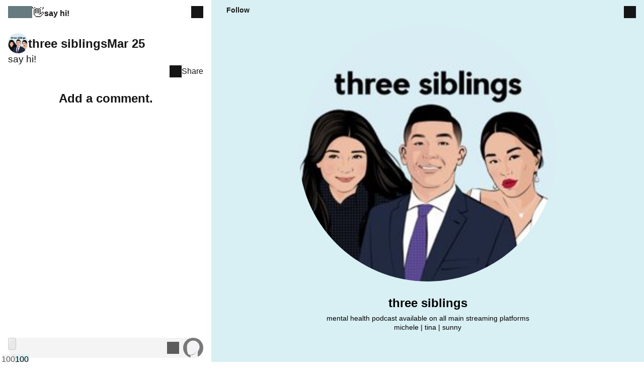

--- FILE ---
content_type: text/html; charset=utf-8
request_url: https://braid.ai/threesiblingspodcast/thread/KA3a31ykGYRdJRX9gZbAyYXK7
body_size: 16100
content:
<!doctype html><html lang="en" class="macos chrome -deqa" style="--lJPo:188deg;--GaQn:51%;--5rNR:90%;--7LJO:190deg 11% 45%;--Mazi:0deg 0% 0%;--BEoZ:188deg 51% 90%;--eM0N:190deg 15% 31%"><head><meta name="viewport" content="viewport-fit=cover,width=device-width,initial-scale=1,minimum-scale=1,maximum-scale=1,user-scalable=no,shrink-to-fit=no"/><link rel="preconnect" href="https://braidusercontent.net"/><script crossorigin="" async="" src="https://braidcdn.net/static/js/react.afd488f7.js"></script><script crossorigin="" async="" src="https://braidcdn.net/static/js/4415.384cf105.js"></script><script crossorigin="" async="" src="https://braidcdn.net/static/js/808.e164515f.js"></script><script crossorigin="" async="" src="https://braidcdn.net/static/js/3306.beaa6331.js"></script><script crossorigin="" async="" src="https://braidcdn.net/static/js/9461.7d0e8830.js"></script><script crossorigin="" async="" src="https://braidcdn.net/static/js/1229.96add240.js"></script><script crossorigin="" async="" src="https://braidcdn.net/static/js/main-d24ec4f1.e5c2bdda.js"></script><script crossorigin="" async="" src="https://braidcdn.net/static/js/main-58d043b2.995efa86.js"></script><script crossorigin="" async="" src="https://braidcdn.net/static/js/main-a3dad144.8484fd21.js"></script><script crossorigin="" async="" src="https://braidcdn.net/static/js/main-1f389510.4e5c50fe.js"></script><script crossorigin="" async="" src="https://braidcdn.net/static/js/main-c3d31922.d6e36d21.js"></script><script crossorigin="" async="" src="https://braidcdn.net/static/js/2540.50c39cef.js"></script><script crossorigin="" async="" src="https://braidcdn.net/static/js/9406.45efb0f9.js"></script><script crossorigin="" async="" src="https://braidcdn.net/static/js/2996.5a0735a8.js"></script><script crossorigin="" async="" src="https://braidcdn.net/static/js/6606.92c45cc9.js"></script><script crossorigin="" async="" src="https://braidcdn.net/static/js/1089.794676ea.js"></script><script crossorigin="" async="" src="https://braidcdn.net/static/js/3056.e9d975c3.js"></script><script crossorigin="" async="" src="https://braidcdn.net/static/js/7643.806a3d18.js"></script><script crossorigin="" async="" src="https://braidcdn.net/static/js/3140.9351e449.js"></script><meta name="theme-color" content="#f3f3f5" media="(prefers-color-scheme:light)"/><meta name="theme-color" content="#1a1a1b" media="(prefers-color-scheme:dark)"/><meta name="apple-mobile-web-app-capable" content="yes"/><meta name="apple-mobile-web-app-status-bar-style" content="black-translucent"/><title>Braid</title><link rel="icon" type="image/png" sizes="192x192" href="https://braidcdn.net/static/media/icon-192.f4c7e4e9.png"/><link rel="icon" type="image/png" sizes="96x96" href="https://braidcdn.net/static/media/icon-96.0f2ed26b.png"/><link rel="icon" type="image/png" sizes="32x32" href="https://braidcdn.net/static/media/icon-32.1196f6f6.png"/><link rel="icon" type="image/png" sizes="16x16" href="https://braidcdn.net/static/media/icon-16.cbfa1bbc.png"/><link rel="shortcut icon" sizes="256x256" href="https://braidcdn.net/static/media/favicon.3d89a5cd.ico"/><link rel="apple-touch-icon" sizes="180x180" href="https://braidcdn.net/static/media/apple-touch-icon-180.09b5b128.png"/><link rel="apple-touch-icon" sizes="152x152" href="https://braidcdn.net/static/media/apple-touch-icon-152.3f030681.png"/><link rel="apple-touch-icon" sizes="144x144" href="https://braidcdn.net/static/media/apple-touch-icon-144.8a2bb67e.png"/><link rel="apple-touch-icon" sizes="120x120" href="https://braidcdn.net/static/media/apple-touch-icon-120.f2c4a62b.png"/><link rel="apple-touch-icon" sizes="114x114" href="https://braidcdn.net/static/media/apple-touch-icon-114.99405023.png"/><link rel="apple-touch-icon" sizes="76x76" href="https://braidcdn.net/static/media/apple-touch-icon-76.ad886f19.png"/><link rel="apple-touch-icon" sizes="72x72" href="https://braidcdn.net/static/media/apple-touch-icon-72.0debb7ab.png"/><link rel="apple-touch-icon" sizes="60x60" href="https://braidcdn.net/static/media/apple-touch-icon-60.16fa9bec.png"/><link rel="apple-touch-icon" sizes="57x57" href="https://braidcdn.net/static/media/apple-touch-icon-57.838929e9.png"/><link rel="manifest" href="/manifest.json"/><script>{const a=(a,b)=>Object.defineProperty(a,b,{value:a[b]});["open","send","setRequestHeader"].forEach(b=>a(XMLHttpRequest.prototype,b));a(window,"fetch")}</script><script>
/**
 * Hey look wow it is a job posting in the HTML comments, haha. Anyway, please email
 * us at team@braid.company if you want to write software.
 */
</script><style>:root{background:#fff}@media(prefers-color-scheme:dark){:root{background:#000}}</style><link crossorigin="" rel="stylesheet" href="https://braidcdn.net/static/css/main-58d043b2.995efa86.css"/><link crossorigin="" rel="stylesheet" href="https://braidcdn.net/static/css/main-a3dad144.8484fd21.css"/><link crossorigin="" rel="stylesheet" href="https://braidcdn.net/static/css/main-c3d31922.d6e36d21.css"/><link crossorigin="" rel="stylesheet" href="https://braidcdn.net/static/css/3056.e9d975c3.chunk.css"/><link crossorigin="" rel="stylesheet" href="https://braidcdn.net/static/css/network-thread.3af01e72.chunk.css"/><script>(()=>{"use strict"
var e,a,t,d,r,c={},o={}
function n(e){var a=o[e]
if(void 0!==a)return a.exports
var t=o[e]={exports:{}}
return c[e].call(t.exports,t,t.exports,n),t.exports}n.m=c,e=[],n.O=(a,t,d,r)=>{if(!t){var c=1/0
for(b=0;b<e.length;b++){for(var[t,d,r]=e[b],o=!0,f=0;f<t.length;f++)(!1&r||c>=r)&&Object.keys(n.O).every((e=>n.O[e](t[f])))?t.splice(f--,1):(o=!1,c>r&&(c=r))
if(o){e.splice(b--,1)
var i=d()
void 0!==i&&(a=i)}}return a}r=r||0
for(var b=e.length;b>0&&e[b-1][2]>r;b--)e[b]=e[b-1]
e[b]=[t,d,r]},n.n=e=>{var a=e&&e.__esModule?()=>e.default:()=>e
return n.d(a,{a}),a},t=Object.getPrototypeOf?e=>Object.getPrototypeOf(e):e=>e.__proto__,n.t=function(e,d){if(1&d&&(e=this(e)),8&d)return e
if("object"==typeof e&&e){if(4&d&&e.__esModule)return e
if(16&d&&"function"==typeof e.then)return e}var r=Object.create(null)
n.r(r)
var c={}
a=a||[null,t({}),t([]),t(t)]
for(var o=2&d&&e;"object"==typeof o&&!~a.indexOf(o);o=t(o))Object.getOwnPropertyNames(o).forEach((a=>c[a]=()=>e[a]))
return c.default=()=>e,n.d(r,c),r},n.d=(e,a)=>{for(var t in a)n.o(a,t)&&!n.o(e,t)&&Object.defineProperty(e,t,{enumerable:!0,get:a[t]})},n.f={},n.e=e=>Promise.all(Object.keys(n.f).reduce(((a,t)=>(n.f[t](e,a),a)),[])),n.u=e=>"static/js/"+({531:"account-recover",659:"onboarding-owner-screen",813:"site-dashboard",941:"zxcvbn-f5e41b10",1024:"team-share-invoice",1130:"media-kit",1183:"team-documents-contracts",1486:"audience-tab-shopify",1544:"team-documents-uploads",1614:"phone-input",1925:"sites-route",2136:"team-income",2446:"team-documents-invoices",2555:"redeem-network-owner-invite-screen",2613:"share-network",2658:"team-members",2722:"create-network",2983:"implicit-one-sheet",3346:"create-broadcast-thread",3351:"account-auth",3592:"network-thread",3710:"home-route",4001:"network-directory",4062:"zxcvbn-d351e02e",4105:"team-tasks",4265:"onboarding-screen",4403:"team-affiliation-link-screen",4408:"emojibase-70fc9730",4418:"account-actions",4456:"network-dashboard-income",4825:"site-dashboard-traffic",4907:"emojibase-7c81905e",4936:"sites-footer",5017:"broadcast-thread",5025:"direct-thread",5117:"landing-screen",5160:"join-screen",5208:"embed-router",5233:"team-documents-mediakits",5294:"implicit-media-kit",5422:"site-dashboard-editor-drafts",5599:"navigation-chats",6170:"audience-tab-tiktok",6323:"one-sheet",6572:"network-dashboard-content",6760:"audience-tab-instagram",6947:"direct-thread-notification",7012:"thread-not-found",7191:"audience-tab-youtube",7837:"team-documents",8020:"network-dashboard",8482:"team-join-screen",8764:"site-dashboard-appearance",8803:"network-dashboard-audience",8939:"site-dashboard-followers",9347:"team-onboarding-screen",9592:"network-connect-app",9648:"team-wrap-report"}[e]||e)+"."+{7:"93d6511a",21:"e7022fb3",76:"4442e73a",111:"3de990e2",162:"fb1ffbe1",224:"ce83aa93",321:"ad2765bd",407:"2ee3e8c7",492:"d6e81df8",531:"7247a574",552:"6abe9ecd",594:"e8eba44c",624:"6c94b227",659:"0adb9949",679:"e7e08305",704:"6ce8b793",785:"23034b55",813:"a77bfc7e",833:"a9fe5810",881:"9ac6bb80",896:"9399cfb0",941:"50d95fe2",1024:"21c1ddf6",1034:"3cf0f14a",1089:"794676ea",1130:"d598f994",1183:"d2d08301",1200:"f6bff11a",1291:"5742a3b2",1486:"b1da3e87",1544:"3db824cc",1614:"12ac63ef",1709:"aadf34e7",1765:"07929bed",1842:"97bea442",1873:"3a96f7d9",1878:"9b946210",1925:"16f63416",1990:"70ff1135",2136:"3e57ae26",2137:"339c773a",2229:"cf511bc6",2284:"f8f4dbb9",2309:"c4aeb25b",2357:"9b0eb1e1",2446:"1f102eba",2540:"50c39cef",2555:"facd78fb",2572:"4f76c052",2613:"2455b92e",2651:"9930d878",2658:"8245fc8f",2722:"3b0824e5",2771:"60a2687d",2818:"cb0723a1",2901:"40f670a4",2920:"06df15d6",2927:"4c60a51b",2983:"f14f246a",2996:"5a0735a8",3056:"e9d975c3",3126:"3c77a027",3140:"9351e449",3186:"0237c673",3256:"47d8149c",3289:"4ca39471",3346:"d91caea0",3351:"e3a8e10a",3465:"0fb701b1",3515:"2d0f8b9e",3541:"1a35e10a",3592:"3af01e72",3595:"d0507a65",3607:"fd828b5f",3649:"5ec15e5f",3710:"bd35b7f4",3729:"11fc49d5",3773:"48613bfa",3815:"320d192a",3839:"e33956ba",3969:"6d356811",4001:"e8273f07",4062:"b51c16d4",4105:"be3acd73",4110:"229efbcc",4221:"1a34497d",4265:"cacf1a81",4398:"c2da2d7e",4403:"91fd618b",4408:"858930af",4414:"22c9307a",4416:"c77f7401",4418:"10540434",4456:"f210a2b1",4479:"4e0544d7",4554:"e033d6f8",4592:"b89fab85",4665:"4360d0db",4737:"9f6dd798",4825:"edd5d914",4837:"f1cda47d",4907:"2ac2598c",4918:"e563ef47",4936:"9550a21f",5017:"78861ba3",5025:"8f2a8036",5071:"7dc19621",5106:"bf2d5dce",5117:"1ab01063",5160:"d90361c8",5203:"28697936",5208:"2649dfbe",5233:"9972d4b4",5294:"440963ed",5303:"53a31cf9",5308:"3733070c",5422:"bb1fc788",5599:"7d3aaca6",5873:"29a773dc",6053:"27f9bdaa",6140:"df87fde0",6155:"db1d136e",6170:"6fd4e413",6230:"6ec92f3f",6296:"862e4a20",6323:"e5428579",6346:"62d55fd4",6366:"ddf78a1a",6451:"403049ce",6544:"bf558251",6566:"cf60e6fe",6572:"23266a9a",6606:"92c45cc9",6672:"1cb93a57",6686:"d3b40834",6760:"c1154c21",6947:"5fb0fe54",6950:"29465c76",7012:"aadc9849",7038:"dfaee588",7100:"bbcbeb84",7191:"455e0203",7274:"ca55130f",7472:"77a7db67",7605:"36cfa99d",7643:"806a3d18",7713:"4dd0def5",7714:"f2312d40",7837:"d153ff31",7957:"3427071e",7971:"75219eef",8003:"4b97dc92",8020:"3f1bee04",8058:"1232073c",8076:"caf3771f",8181:"5f6f0d43",8236:"091b263b",8246:"e3ceb1aa",8276:"d983edf3",8329:"83f3fcf4",8357:"e1f60d27",8482:"acdb69bb",8490:"9855fcda",8640:"801fe89e",8662:"a002a7ee",8764:"a8260057",8803:"5e8856b4",8939:"489fe70a",9041:"caa5c7a2",9098:"f76bc30c",9176:"ca7aa6d8",9177:"87538bef",9347:"8b58652e",9406:"45efb0f9",9560:"21ab478a",9592:"cd4353c2",9627:"75a7c1d9",9648:"957c575c",9655:"543d56fe",9763:"01377103",9816:"aa4ea6f7",9865:"b61a322b",9874:"920f1f9e",9903:"6836c9d1",9947:"ad7be40f"}[e]+".js",n.miniCssF=e=>"static/css/"+({531:"account-recover",659:"onboarding-owner-screen",813:"site-dashboard",1024:"team-share-invoice",1130:"media-kit",1183:"team-documents-contracts",1486:"audience-tab-shopify",1544:"team-documents-uploads",1614:"phone-input",1925:"sites-route",2136:"team-income",2446:"team-documents-invoices",2555:"redeem-network-owner-invite-screen",2613:"share-network",2658:"team-members",2722:"create-network",2983:"implicit-one-sheet",3346:"create-broadcast-thread",3351:"account-auth",3592:"network-thread",3710:"home-route",4001:"network-directory",4105:"team-tasks",4265:"onboarding-screen",4403:"team-affiliation-link-screen",4418:"account-actions",4456:"network-dashboard-income",4825:"site-dashboard-traffic",4936:"sites-footer",5017:"broadcast-thread",5025:"direct-thread",5117:"landing-screen",5160:"join-screen",5208:"embed-router",5233:"team-documents-mediakits",5294:"implicit-media-kit",5422:"site-dashboard-editor-drafts",5599:"navigation-chats",6170:"audience-tab-tiktok",6323:"one-sheet",6572:"network-dashboard-content",6760:"audience-tab-instagram",7191:"audience-tab-youtube",7837:"team-documents",8020:"network-dashboard",8482:"team-join-screen",8764:"site-dashboard-appearance",8803:"network-dashboard-audience",8939:"site-dashboard-followers",9347:"team-onboarding-screen",9592:"network-connect-app",9648:"team-wrap-report"}[e]||e)+"."+{7:"93d6511a",21:"e7022fb3",321:"ad2765bd",492:"d6e81df8",531:"7247a574",552:"6abe9ecd",624:"6c94b227",659:"0adb9949",679:"e7e08305",813:"a77bfc7e",833:"a9fe5810",881:"9ac6bb80",1024:"21c1ddf6",1130:"d598f994",1183:"d2d08301",1200:"f6bff11a",1486:"b1da3e87",1544:"3db824cc",1614:"12ac63ef",1709:"aadf34e7",1842:"97bea442",1873:"3a96f7d9",1925:"16f63416",1990:"70ff1135",2136:"3e57ae26",2137:"339c773a",2284:"f8f4dbb9",2309:"c4aeb25b",2446:"1f102eba",2555:"facd78fb",2613:"2455b92e",2658:"8245fc8f",2722:"3b0824e5",2901:"40f670a4",2920:"06df15d6",2983:"f14f246a",3056:"e9d975c3",3256:"47d8149c",3289:"4ca39471",3346:"d91caea0",3351:"e3a8e10a",3592:"3af01e72",3710:"bd35b7f4",3729:"11fc49d5",3773:"48613bfa",3815:"320d192a",3969:"6d356811",4001:"e8273f07",4105:"be3acd73",4265:"cacf1a81",4398:"c2da2d7e",4403:"91fd618b",4416:"c77f7401",4418:"10540434",4456:"f210a2b1",4479:"4e0544d7",4592:"b89fab85",4825:"edd5d914",4837:"f1cda47d",4918:"e563ef47",4936:"9550a21f",5017:"78861ba3",5025:"8f2a8036",5117:"1ab01063",5160:"d90361c8",5208:"2649dfbe",5233:"9972d4b4",5294:"440963ed",5303:"53a31cf9",5422:"bb1fc788",5599:"7d3aaca6",5873:"29a773dc",6053:"27f9bdaa",6155:"db1d136e",6170:"6fd4e413",6323:"e5428579",6346:"62d55fd4",6544:"bf558251",6572:"23266a9a",6760:"c1154c21",6950:"29465c76",7038:"dfaee588",7191:"455e0203",7472:"77a7db67",7605:"36cfa99d",7713:"4dd0def5",7714:"f2312d40",7837:"d153ff31",7957:"3427071e",7971:"75219eef",8020:"3f1bee04",8058:"1232073c",8076:"caf3771f",8181:"5f6f0d43",8236:"091b263b",8276:"d983edf3",8357:"e1f60d27",8482:"acdb69bb",8490:"9855fcda",8640:"801fe89e",8764:"a8260057",8803:"5e8856b4",8939:"489fe70a",9041:"caa5c7a2",9176:"ca7aa6d8",9347:"8b58652e",9560:"21ab478a",9592:"cd4353c2",9627:"75a7c1d9",9648:"957c575c",9655:"543d56fe",9816:"aa4ea6f7",9903:"6836c9d1",9947:"ad7be40f"}[e]+".chunk.css",n.g=function(){if("object"==typeof globalThis)return globalThis
try{return this||Function("return this")()}catch(e){if("object"==typeof window)return window}}(),n.o=(e,a)=>({}.hasOwnProperty.call(e,a)),d={},r="@braid/web:",n.l=(e,a,t,c)=>{if(d[e])d[e].push(a)
else{var o,f
if(void 0!==t)for(var i=document.getElementsByTagName("script"),b=0;b<i.length;b++){var s=i[b]
if(s.getAttribute("src")==e||s.getAttribute("data-webpack")==r+t){o=s
break}}o||(f=!0,(o=document.createElement("script")).charset="utf-8",o.timeout=120,n.nc&&o.setAttribute("nonce",n.nc),o.setAttribute("data-webpack",r+t),o.src=e,0!==o.src.indexOf(window.location.origin+"/")&&(o.crossOrigin="anonymous")),d[e]=[a]
var u=(a,t)=>{o.onerror=o.onload=null,clearTimeout(m)
var r=d[e]
if(delete d[e],o.parentNode&&o.parentNode.removeChild(o),r&&r.forEach((e=>e(t))),a)return a(t)},m=setTimeout(u.bind(null,void 0,{type:"timeout",target:o}),12e4)
o.onerror=u.bind(null,o.onerror),o.onload=u.bind(null,o.onload),f&&document.head.appendChild(o)}},n.r=e=>{"undefined"!=typeof Symbol&&Symbol.toStringTag&&Object.defineProperty(e,Symbol.toStringTag,{value:"Module"}),Object.defineProperty(e,"__esModule",{value:!0})},n.p="https://braidcdn.net/",(()=>{if("undefined"!=typeof document){var e={9121:0}
n.f.miniCss=(a,t)=>{e[a]?t.push(e[a]):0!==e[a]&&{7:1,21:1,321:1,492:1,531:1,552:1,624:1,659:1,679:1,813:1,833:1,881:1,1024:1,1130:1,1183:1,1200:1,1486:1,1544:1,1614:1,1709:1,1842:1,1873:1,1925:1,1990:1,2136:1,2137:1,2284:1,2309:1,2446:1,2555:1,2613:1,2658:1,2722:1,2901:1,2920:1,2983:1,3056:1,3256:1,3289:1,3346:1,3351:1,3592:1,3710:1,3729:1,3773:1,3815:1,3969:1,4001:1,4105:1,4265:1,4398:1,4403:1,4416:1,4418:1,4456:1,4479:1,4592:1,4825:1,4837:1,4918:1,4936:1,5017:1,5025:1,5117:1,5160:1,5208:1,5233:1,5294:1,5303:1,5422:1,5599:1,5873:1,6053:1,6155:1,6170:1,6323:1,6346:1,6544:1,6572:1,6760:1,6950:1,7038:1,7191:1,7472:1,7605:1,7713:1,7714:1,7837:1,7957:1,7971:1,8020:1,8058:1,8076:1,8181:1,8236:1,8276:1,8357:1,8482:1,8490:1,8640:1,8764:1,8803:1,8939:1,9041:1,9176:1,9347:1,9560:1,9592:1,9627:1,9648:1,9655:1,9816:1,9903:1,9947:1}[a]&&t.push(e[a]=(e=>new Promise(((a,t)=>{var d=n.miniCssF(e),r=n.p+d
if(((e,a)=>{for(var t=document.getElementsByTagName("link"),d=0;d<t.length;d++){var r=(o=t[d]).getAttribute("data-href")||o.getAttribute("href")
if("stylesheet"===o.rel&&(r===e||r===a))return o}var c=document.getElementsByTagName("style")
for(d=0;d<c.length;d++){var o
if((r=(o=c[d]).getAttribute("data-href"))===e||r===a)return o}})(d,r))return a();((e,a,t,d,r)=>{var c=document.createElement("link")
c.setAttribute("crossOrigin",""),c.rel="stylesheet",c.type="text/css",c.onerror=c.onload=t=>{if(c.onerror=c.onload=null,"load"===t.type)d()
else{var o=t&&("load"===t.type?"missing":t.type),n=t&&t.target&&t.target.href||a,f=Error("Loading CSS chunk "+e+" failed.\n("+n+")")
f.code="CSS_CHUNK_LOAD_FAILED",f.type=o,f.request=n,c.parentNode&&c.parentNode.removeChild(c),r(f)}},c.href=a,0!==c.href.indexOf(window.location.origin+"/")&&(c.crossOrigin="anonymous"),document.head.appendChild(c)})(e,r,0,a,t)})))(a).then((()=>{e[a]=0}),(t=>{throw delete e[a],t})))}}})(),(()=>{var e={9121:0}
n.f.j=(a,t)=>{var d=n.o(e,a)?e[a]:void 0
if(0!==d)if(d)t.push(d[2])
else if(/^(4(398|418|592)|2613|3592|6346|9121)$/.test(a))e[a]=0
else{var r=new Promise(((t,r)=>d=e[a]=[t,r]))
t.push(d[2]=r)
var c=n.p+n.u(a),o=Error()
n.l(c,(t=>{if(n.o(e,a)&&(0!==(d=e[a])&&(e[a]=void 0),d)){var r=t&&("load"===t.type?"missing":t.type),c=t&&t.target&&t.target.src
o.message="Loading chunk "+a+" failed.\n("+r+": "+c+")",o.name="ChunkLoadError",o.type=r,o.request=c,d[1](o)}}),"chunk-"+a,a)}},n.O.j=a=>0===e[a]
var a=(a,t)=>{var d,r,[c,o,f]=t,i=0
if(c.some((a=>0!==e[a]))){for(d in o)n.o(o,d)&&(n.m[d]=o[d])
if(f)var b=f(n)}for(a&&a(t);i<c.length;i++)r=c[i],n.o(e,r)&&e[r]&&e[r][0](),e[r]=0
return n.O(b)},t=this.__chunk=this.__chunk||[]
t.forEach(a.bind(null,0)),t.push=a.bind(null,t.push.bind(t))})()})()
</script><script>"use strict";(this.__chunk=this.__chunk||[]).push([[8836],{54972:(t,e,c)=>{c.d(e,{DO:()=>l,Mr:()=>s,pB:()=>o})
const o="color-scheme",s="(prefers-color-scheme:dark)"
function l(t){const e=localStorage.getItem(o)
t.dataset.colorScheme=e??(matchMedia(s).matches?"dark":"light")}},62464:(t,e,c)=>{function o(t){const e=document.createElement("div")
e.style.overflow="scroll",e.style.width="50px",t.appendChild(e),t.dataset.scroll=e.clientWidth===e.offsetWidth?"overlay":"classic",t.removeChild(e)}c.d(e,{s:()=>o})},44880:(t,e,c)=>{c.d(e,{X:()=>r})
var o=c(54972),s=c(62464)
let l=[]
function r(){const t=l
return l=void 0,t}globalThis.$BP=t=>l.push(t)
try{const t=document.documentElement;(0,o.DO)(t),(0,s.s)(t)}catch(t){console.error(t)}}},t=>{t(t.s=44880)}])
</script></head><body class="body"><script>$BP("[[\"gql-query\",[[0,\"GetAccountSummary({})\"],[1,\"GetNodeHandleMinimal({\\\"handle\\\":\\\"threesiblingspodcast\\\"})\"],[2,\"GetThread({\\\"id\\\":\\\"520b394b-91c4-40c6-9218-cf0d6152b230\\\",\\\"metricsPeriod\\\":\\\"all\\\",\\\"visibility\\\":null})\"],[3,\"GetNetworkForUseNetwork({\\\"handle\\\":\\\"threesiblingspodcast\\\"})\"]]]]");function $BR(){document.currentScript.remove()};$BR()</script><!--$--><div class="uzZH-"><div class="LrzCZ lRV5H K0Vky"><div class="jpBpA"><!--$?--><template id="B:0"></template><div class="OR7p3"><div class="ZTT96 _61ACE" style="justify-content:end;height:100%"><div class="_3VcMK"><div class="XnPVr rzGgG" style="width:16em"></div></div><div class="ZTT96" style="align-items:end"><div class="XnPVr _3E6GG" style="height:40px;width:40px"></div><div class="ZTT96 _61ACE" style="align-items:start;gap:1px"><div class="XnPVr gZcxy ZTT96" style="border-radius:20px;height:38px;width:18em"></div><div class="XnPVr gZcxy ZTT96" style="border-radius:20px;height:38px;width:24em"></div></div></div><div class="ZTT96" style="align-items:end"><div class="XnPVr _3E6GG" style="height:40px;width:40px"></div><div class="ZTT96 _61ACE" style="align-items:start;gap:1px"><div class="XnPVr gZcxy ZTT96" style="border-radius:20px;height:38px;width:20em"></div></div></div><div class="XnPVr gZcxy ZTT96" style="height:38px"></div></div></div><!--/$--></div></div><div class="keUTw XSPSi lRV5H K0Vky GKUsz"><div class="jpBpA"><!--$?--><template id="B:1"></template><div class="OR7p3" style="max-width:592px"><div class="ZTT96 _61ACE"><div class="XnPVr _3E6GG" style="height:120px;width:120px;margin:54px 0 14px 0"></div><div class="_3VcMK" style="align-items:center;font-size:32px"><div class="XnPVr rzGgG" style="width:8em"></div></div><div class="_3VcMK" style="align-items:center;font-size:15px;margin-bottom:14px"><div class="XnPVr rzGgG" style="width:12em"></div></div><div class="XnPVr gZcxy ZTT96" style="margin:14px 0;height:44px"></div><div class="miO_p XnPVr gZcxy ZTT96"><div class="KlIBO _3VcMK" style="font-size:15px"><div class="XnPVr rzGgG" style="width:40%"></div><div class="XnPVr rzGgG" style="width:80%"></div><div class="XnPVr rzGgG" style="width:90%"></div><div class="XnPVr rzGgG" style="width:55%"></div></div><div class="XnPVr ybpdN" style="height:30%;width:30%"></div></div><div class="miO_p XnPVr gZcxy ZTT96"><div class="KlIBO _3VcMK" style="font-size:15px"><div class="XnPVr rzGgG" style="width:18em"></div><div class="XnPVr rzGgG" style="width:12em"></div><div class="XnPVr rzGgG" style="width:18em"></div><div class="XnPVr rzGgG" style="width:16em"></div></div><div class="XnPVr ybpdN" style="height:30%;width:30%"></div></div><div class="miO_p XnPVr gZcxy ZTT96"><div class="KlIBO _3VcMK" style="font-size:15px"><div class="XnPVr rzGgG" style="width:18em"></div><div class="XnPVr rzGgG" style="width:12em"></div><div class="XnPVr rzGgG" style="width:18em"></div><div class="XnPVr rzGgG" style="width:16em"></div></div><div class="XnPVr ybpdN" style="height:30%;width:30%"></div></div></div></div><!--/$--></div></div></div><div class="oX0gD"></div><!--/$--><script>~function($){window.$BI?$BI($):$BD=$}(JSON.parse("{\"clientHints\":{\"platform\":\"macOS\",\"userAgent\":{\"Chrome\":{\"major\":131,\"minor\":0,\"patch\":0}}},\"geo\":{\"country\":\"US\",\"city\":\"Columbus\"},\"endpointId\":\"4702d920-40ac-4bb2-b0d0-fabf3fa0d19c\",\"willHydrate\":true,\"utm\":{}}"))</script><script>$BP("[[\"gql-next\",[[0,{\"i\":[-1,-3,0],\"n\":[],\"o\":[[0],[1]],\"s\":[\"data\",\"viewer\"]}]]],[\"gql-done\",[0]],[\"gql-next\",[[1,{\"i\":[-1,-3,-5,14,-7,52,54,56,58,5,0,0,54,5,0,0,0,60,62,-5,14,-9,52,64,66,-11,76,7,7,-4,-13,0,-10,-15,80,9,82,-15,84,11,82,-15,86,13,82,-15,76,7,82,88,90,0,92,64,66],\"n\":[100,512,64,128,256],\"o\":[[0],[1],[2,3,4],[6,7,8,9,10,11,12,13,14,15,16,17,18,19,20,21,22,23,4],[6,4],[32,33,34,35,4],[37,35,4],[32,33,4]],\"s\":[\"data\",\"nodeByHandle\",\"handle\",\"node\",\"__typename\",\"threesiblingspodcast\",\"id\",\"accentColor\",\"textColor\",\"tileColor\",\"tileOpacity\",\"tileBorderRadius\",\"backdrop\",\"backdropColor\",\"backdropOpacity\",\"wallpaperOpacity\",\"wallpaper\",\"banner\",\"name\",\"description\",\"nodeHandle\",\"picture\",\"mailingAddress\",\"type\",\"55d6e707-75df-4277-8f22-c63dc579f720\",\"#d7eef2\",\"#000000\",\"#ffffff\",\"three siblings\",\"mental health podcast available on all main streaming platforms\\nmichele | tina | sunny\",\"Network\",\"NetworkNodeHandle\",\"src\",\"width\",\"height\",\"members\",\"https://braidusercontent.net/i/1LyFh5cBJsJVjPKogalDQdEpCbY/braid-network-picture_512x512.jpeg\",\"mimeType\",\"https://braidusercontent.net/i/1LyFh5cBJsJVjPKogalDQdEpCbY/braid-network-picture_64x64.jpeg\",\"ImageSetSourceMember\",\"https://braidusercontent.net/i/1LyFh5cBJsJVjPKogalDQdEpCbY/braid-network-picture_128x128.jpeg\",\"https://braidusercontent.net/i/1LyFh5cBJsJVjPKogalDQdEpCbY/braid-network-picture_256x256.jpeg\",\"ImageSetMember\",\"ImageSet\",\"public\"]}]]],[\"gql-done\",[1]]]");$BR()</script><div hidden id="S:1"><div class="EcRUh _2I3nH vrd-4" style="--vAEN:188deg;--4wU2:51%;--Rjme:90%;--G7ac:0deg 0% 0%;--1RJX:0deg;--XAzB:0%;--1l_w:100%;--H4H8:0deg 0% 0%;--enW2:100%;--FFzt:none;--iJEz:12px"><div class="cmruT"><div class="_4ACBn _3mpWA"></div></div><div class="RLsW5 P2LzQ _9UOkt"><nav class="lHN_9 P2LzQ Tu5EL"><div class="jOt2b jwLeW G_xrZ"><div class="tt5wr Q2Suz _3MG0b phmTZ J3JaH hCWEi"><div class="_3_VZE P2LzQ _5_wWu aNHDG QLnBq"><button type="button" class="P8A-d A3Zqz fdZt5 tt5wr bo1zO _kfa5 Q2Suz _5_wWu fC4I1 _8WX-O _0d4f1" title="Follow Site"><span class="_0aDnG kIpKf bZ9-W">Follow</span></button></div></div><div class="tt5wr Q2Suz _3MG0b phmTZ _0d5O Q942R"><div class="_3_VZE P2LzQ _5_wWu gqFl8"><button type="button" class="P8A-d A3Zqz fdZt5 tt5wr bo1zO _kfa5 Q2Suz _5_wWu fC4I1 _8WX-O _0d4f1" title="Share Website"><span class="YUpNF0R3 -n37R" role="img" style="--GfXc:1;--Oy0m:90%"> </span></button></div></div></div></nav><div class="KWekn"><section class="_0Zk3x fyYIc"><div class="CvyE9"><div class="R--vT"><div class="QsQll P2LzQ"><div class="YwUi4"><picture><img height="512" width="512" class="r9igs xS7p4" draggable="false" sizes="144px" srcSet="https://braidusercontent.net/i/1LyFh5cBJsJVjPKogalDQdEpCbY/braid-network-picture_64x64.jpeg 64w,https://braidusercontent.net/i/1LyFh5cBJsJVjPKogalDQdEpCbY/braid-network-picture_128x128.jpeg 128w,https://braidusercontent.net/i/1LyFh5cBJsJVjPKogalDQdEpCbY/braid-network-picture_256x256.jpeg 256w,https://braidusercontent.net/i/1LyFh5cBJsJVjPKogalDQdEpCbY/braid-network-picture_512x512.jpeg 512w"/></picture></div></div><h1 class="m-OZr H6I7S">three siblings</h1><div class="rich-text hHVIC rx_wa _6rQjP">mental health podcast available on all main streaming platforms
michele | tina | sunny</div></div><div class="ebxKh _6S3wa"><div class="Fion5" role="button" tabindex="0" aria-disabled="true" aria-roledescription="sortable" aria-describedby="none" style="transform:translate3d(0px, 0px, 0);opacity:100%"><div class="f_8_E vZzzP kzyIA" style="--lJPo:0deg;--GaQn:0%;--5rNR:93%;--7LJO:0deg 0% 46%;--Mazi:0deg 0% 0%;--C4Da:100%;--BEoZ:0deg 0% 100%;--eM0N:0deg 0% 33%" title="instagram"><a class="pOt4Z" href="https://www.instagram.com/threesiblingspodcast" target="_blank" rel="noopener ugc"><div class="qDTfE"><figure class="ic4tQ Vm2SV"><span aria-label="Instagram" class="KdtjX XaK2ObwW YFrov" role="img" style="--8Ykc:24px;--u0jo:24px"></span></figure></div></a></div></div><div class="Fion5" role="button" tabindex="0" aria-disabled="true" aria-roledescription="sortable" aria-describedby="none" style="transform:translate3d(0px, 0px, 0);opacity:100%"><div class="f_8_E vZzzP kzyIA" style="--lJPo:0deg;--GaQn:0%;--5rNR:93%;--7LJO:0deg 0% 46%;--Mazi:0deg 0% 0%;--C4Da:100%;--BEoZ:0deg 0% 100%;--eM0N:0deg 0% 33%" title="twitter"><a class="pOt4Z" href="https://twitter.com/siblingspodcast" target="_blank" rel="noopener ugc"><div class="qDTfE"><figure class="ic4tQ Vm2SV"><span aria-label="Twitter" class="KdtjX dXvAUePH YFrov" role="img" style="--8Ykc:24px;--u0jo:24px"></span></figure></div></a></div></div><div class="Fion5" role="button" tabindex="0" aria-disabled="true" aria-roledescription="sortable" aria-describedby="none" style="transform:translate3d(0px, 0px, 0);opacity:100%"><div class="f_8_E vZzzP kzyIA" style="--lJPo:0deg;--GaQn:0%;--5rNR:93%;--7LJO:0deg 0% 46%;--Mazi:0deg 0% 0%;--C4Da:100%;--BEoZ:0deg 0% 100%;--eM0N:0deg 0% 33%" title="tiktok"><a class="pOt4Z" href="https://www.tiktok.com/@threesiblingspodcast" target="_blank" rel="noopener ugc"><div class="qDTfE"><figure class="ic4tQ Vm2SV"><span aria-label="TikTok" class="KdtjX l3Nbd7wy YFrov" role="img" style="--8Ykc:24px;--u0jo:24px"></span></figure></div></a></div></div><div class="Fion5" role="button" tabindex="0" aria-disabled="true" aria-roledescription="sortable" aria-describedby="none" style="transform:translate3d(0px, 0px, 0);opacity:100%"><div class="f_8_E vZzzP kzyIA" style="--lJPo:0deg;--GaQn:0%;--5rNR:93%;--7LJO:0deg 0% 46%;--Mazi:0deg 0% 0%;--C4Da:100%;--BEoZ:0deg 0% 100%;--eM0N:0deg 0% 33%" title="YouTube"><a class="pOt4Z" href="https://www.youtube.com/@threesiblingspodcast/featured" target="_blank" rel="noopener ugc"><div class="qDTfE"><figure class="ic4tQ Vm2SV"><span aria-label="YouTube" class="KdtjX FutIhNz9 YFrov" role="img" style="--8Ykc:24px;--u0jo:24px"></span></figure></div></a></div></div></div></div><div class="CvyE9 -bf48"><div class="_6S3wa WyYJh"><div class="Fion5" role="button" tabindex="0" aria-disabled="true" aria-roledescription="sortable" aria-describedby="none" style="transform:translate3d(0px, 0px, 0);opacity:100%"><div class="f_8_E kzyIA" style="--lJPo:0deg;--GaQn:0%;--5rNR:93%;--7LJO:0deg 0% 46%;--Mazi:0deg 0% 0%;--C4Da:100%;--BEoZ:0deg 0% 100%;--eM0N:0deg 0% 33%" title="apple podcasts"><a class="pOt4Z" href="https://podcasts.apple.com/us/podcast/three-siblings-surviving-loss-and-finding-hope/id1660215470" target="_blank" rel="noopener ugc"><div class="qDTfE"><figure class="ic4tQ ugrUQ Vm2SV"><span aria-label="Apple Podcasts" class="KdtjX fSCRHPyA YFrov" role="img" style="--8Ykc:24px;--u0jo:24px"></span></figure></div><h2 class="giJlD voXwj">apple podcasts</h2></a></div></div><div class="Fion5" role="button" tabindex="0" aria-disabled="true" aria-roledescription="sortable" aria-describedby="none" style="transform:translate3d(0px, 0px, 0);opacity:100%"><div class="f_8_E" title="spotify"><a class="pOt4Z" href="https://open.spotify.com/show/0frE3K2icknoTpYfmypcj9?si=d9w6U9EFQNmd5hS5F62ErA" target="_blank" rel="noopener ugc"><div class="qDTfE"><figure class="ic4tQ ugrUQ"><span aria-label="Spotify" class="KdtjX fohU3onS YFrov" role="img" style="--8Ykc:24px;--u0jo:24px"></span></figure></div><h2 class="giJlD voXwj">spotify</h2></a></div></div><div class="Fion5" role="button" tabindex="0" aria-disabled="true" aria-roledescription="sortable" aria-describedby="none" style="transform:translate3d(0px, 0px, 0);opacity:100%"><div class="f_8_E n9u7e" title="other streaming platforms"><a class="pOt4Z" href="https://www.podpage.com/threesiblings/" target="_blank" rel="noopener ugc"><div class="qDTfE"><figure class="ic4tQ ugrUQ"><span class="emote-picture _24DeK ckuni"><svg xmlns="http://www.w3.org/2000/svg" viewBox="0 0 160 160" preserveAspectRatio="xMinYMin meet" class="rFEG8 da692"><text x="50%" y="50%" dominant-baseline="central" text-anchor="middle">🎧️</text></svg></span></figure></div><h2 class="giJlD voXwj">other streaming platforms</h2></a></div></div><div class="Fion5" role="button" tabindex="0" aria-disabled="true" aria-roledescription="sortable" aria-describedby="none" style="transform:translate3d(0px, 0px, 0);opacity:100%"><div class="f_8_E n9u7e" title="mental health resources"><a class="pOt4Z" href="https://www.mentalhealthfirstaid.org/mental-health-resources/" target="_blank" rel="noopener ugc"><div class="qDTfE"><figure class="ic4tQ ugrUQ"><span class="emote-picture _24DeK ckuni"><svg xmlns="http://www.w3.org/2000/svg" viewBox="0 0 160 160" preserveAspectRatio="xMinYMin meet" class="rFEG8 da692"><text x="50%" y="50%" dominant-baseline="central" text-anchor="middle">❤️</text></svg></span></figure></div><h2 class="giJlD voXwj">mental health resources</h2></a></div></div></div></div><div class="CvyE9 -bf48"><section class="xiJ3t SeZwE" style="height:136px"><div class="KhcAa ax3Mf" style="--vhys:0px"><div id="0c159581-5c7e-47da-a750-bdef73585049" class="jXGLc D3KGS"><div class="Q7JRm _1I4-N WXLjW"><a class="mWauF" href="/threesiblingspodcast/thread/bPW6GvD1a5W9LnRxARdp65O9"><figure class="EJPon"></figure><div class="DedQd RSNID P2LzQ _8WX-O"><h2 class="cbTws Nn2fW">ask us anything!</h2></div></a><span class="DGXLF GFreWnXH YFrov" role="img" style="--8Ykc:13px;--u0jo:8px"></span></div></div></div><div class="KhcAa ax3Mf" style="--vhys:68px"><div id="520b394b-91c4-40c6-9218-cf0d6152b230" class="jXGLc D3KGS"><div class="Q7JRm _1I4-N WXLjW IiNAo"><a class="mWauF" href="/threesiblingspodcast/thread/KA3a31ykGYRdJRX9gZbAyYXK7"><figure class="EJPon"><span class="emote-picture U2FxC ckuni"><svg xmlns="http://www.w3.org/2000/svg" viewBox="0 0 160 160" preserveAspectRatio="xMinYMin meet" class="rFEG8 da692"><text x="50%" y="50%" dominant-baseline="central" text-anchor="middle">👋</text></svg></span></figure><div class="DedQd RSNID P2LzQ _8WX-O"><h2 class="cbTws Nn2fW">say hi!</h2></div></a><span class="DGXLF GFreWnXH YFrov" role="img" style="--8Ykc:13px;--u0jo:8px"></span></div></div></div></section></div><div class="CvyE9 -bf48"><section class="xiJ3t SeZwE"><div class="KhcAa"><div id="22bfb597-5ec8-4e2a-9a2e-3837f8fc13d7" class="jXGLc D3KGS"><div class="CU6ha P2LzQ _1I4-N WXLjW"><a class="oBLeM P2LzQ" href="https://medium.com/ear-worthy/three-siblings-podcast-surviving-loss-finding-hope-ff24a963b942" target="_blank" rel="noopener ugc"><figure class="_6A-LX qUGlk" style="--jrP_:1.7777777777777777"><picture><img alt="" height="1200" width="1200" class="_3emOM" draggable="false" sizes="560px" srcSet="https://braidusercontent.net/i/s-BvEVtvBt6NtFX2jfNmLVl7m2o/import_96x96.jpeg 96w,https://braidusercontent.net/i/s-BvEVtvBt6NtFX2jfNmLVl7m2o/import_280x280.jpeg 280w,https://braidusercontent.net/i/s-BvEVtvBt6NtFX2jfNmLVl7m2o/import_560x560.jpeg 560w,https://braidusercontent.net/i/s-BvEVtvBt6NtFX2jfNmLVl7m2o/import.jpeg 1200w"/></picture></figure><button class="button fItbE U57X- TYhNQ N4iZV" type="button" title="medium.com"><div class="pill n21yB"><div class="oZu5N Jyorf"><div class="IjiBQ"><span aria-label="Site" class="q452O EyptTfpn YFrov" role="img" style="--8Ykc:24px;--u0jo:24px"></span></div></div></div></button><div class="HWfaB P2LzQ"><picture><img alt="" height="1200" width="1200" class="rUsEH" draggable="false" sizes="560px" srcSet="https://braidusercontent.net/i/s-BvEVtvBt6NtFX2jfNmLVl7m2o/import_96x96.jpeg 96w,https://braidusercontent.net/i/s-BvEVtvBt6NtFX2jfNmLVl7m2o/import_280x280.jpeg 280w,https://braidusercontent.net/i/s-BvEVtvBt6NtFX2jfNmLVl7m2o/import_560x560.jpeg 560w,https://braidusercontent.net/i/s-BvEVtvBt6NtFX2jfNmLVl7m2o/import.jpeg 1200w"/></picture><div class="_6jdO"><div class="S2dC2 RSNID P2LzQ FIi_L"><h2 class="cbTws Nn2fW kIpKf">read Medium&#x27;s review covering three siblings</h2></div></div></div></a><div class="xKKcw _3Ab5y P2LzQ dWrd6 qpNHg"><div class="cLsAJ P2LzQ tfHQA"><button type="button" class="wmIOH P2LzQ" title="Chat"><div class="blg1Y"><div class="Hycqd"><span class="zDEKWKl3 YFrov" role="img" style="--8Ykc:24px;--u0jo:24px"></span></div></div></button><button type="button" class="wmIOH P2LzQ" title="Add Reaction"><div class="blg1Y"><div class="Hycqd"><span class="DZFa5EML YFrov" role="img" style="--8Ykc:24px;--u0jo:24px"></span></div></div></button></div><div class="VMttA"><span class="GFreWnXH YFrov" role="img" style="--8Ykc:13px;--u0jo:8px"></span></div></div></div></div></div><div class="KhcAa"><div id="3e22f579-c828-43fd-96d6-b1d98473df27" class="jXGLc D3KGS"><div class="CU6ha P2LzQ _1I4-N WXLjW"><a class="oBLeM P2LzQ" href="https://www.kxan.com/news/simplehealth/three-siblings-podcast-tells-story-of-survival-hope-after-loss/" target="_blank" rel="noopener ugc"><figure class="_6A-LX qUGlk" style="--jrP_:1.7777777777777777"><picture><img alt="" height="450" width="800" class="_3emOM" draggable="false" sizes="560px" srcSet="https://braidusercontent.net/i/-dPrxvvfWcLclGAh6kvG1B2BNyE/3-3_96x54.jpeg 96w,https://braidusercontent.net/i/-dPrxvvfWcLclGAh6kvG1B2BNyE/3-3_280x158.jpeg 280w,https://braidusercontent.net/i/-dPrxvvfWcLclGAh6kvG1B2BNyE/3-3_560x315.jpeg 560w,https://braidusercontent.net/i/-dPrxvvfWcLclGAh6kvG1B2BNyE/3-3.jpeg 800w"/></picture></figure><button class="button fItbE U57X- TYhNQ N4iZV" type="button" title="kxan.com"><div class="pill n21yB"><div class="oZu5N Jyorf"><div class="IjiBQ"><span aria-label="Site" class="q452O EyptTfpn YFrov" role="img" style="--8Ykc:24px;--u0jo:24px"></span></div></div></div></button><div class="HWfaB P2LzQ"><picture><img alt="" height="450" width="800" class="rUsEH" draggable="false" sizes="560px" srcSet="https://braidusercontent.net/i/-dPrxvvfWcLclGAh6kvG1B2BNyE/3-3_96x54.jpeg 96w,https://braidusercontent.net/i/-dPrxvvfWcLclGAh6kvG1B2BNyE/3-3_280x158.jpeg 280w,https://braidusercontent.net/i/-dPrxvvfWcLclGAh6kvG1B2BNyE/3-3_560x315.jpeg 560w,https://braidusercontent.net/i/-dPrxvvfWcLclGAh6kvG1B2BNyE/3-3.jpeg 800w"/></picture><div class="_6jdO"><div class="S2dC2 RSNID P2LzQ FIi_L"><h2 class="cbTws Nn2fW kIpKf">listen to our full interview on KXAN!</h2></div></div></div></a><div class="xKKcw _3Ab5y P2LzQ dWrd6 qpNHg"><div class="cLsAJ P2LzQ tfHQA"><button type="button" class="wmIOH P2LzQ" title="Chat"><div class="blg1Y"><div class="Hycqd"><span class="zDEKWKl3 YFrov" role="img" style="--8Ykc:24px;--u0jo:24px"></span></div></div></button><button type="button" class="wmIOH P2LzQ" title="Add Reaction"><div class="blg1Y"><div class="Hycqd"><span class="DZFa5EML YFrov" role="img" style="--8Ykc:24px;--u0jo:24px"></span></div></div></button></div><div class="VMttA"><span class="GFreWnXH YFrov" role="img" style="--8Ykc:13px;--u0jo:8px"></span></div></div></div></div></div><div class="KhcAa"><div id="29472aa9-0612-403d-ad53-01e29ed747e3" class="jXGLc D3KGS"><div class="CU6ha P2LzQ _1I4-N WXLjW"><a class="oBLeM P2LzQ" href="/threesiblingspodcast/thread/Eg7n5OXR3Px90GNNlBZlDVGa"><figure class="_6A-LX qUGlk" style="--jrP_:1"><picture><img alt="" height="1055" width="1120" class="_3emOM" draggable="false" sizes="594px" srcSet="https://braidusercontent.net/i/KObT_Q8WCFrO5AVRpiglPi__1TE/38299896-62DA-4ED5-8DCB-23B13226FFBC_96x90.jpeg 96w,https://braidusercontent.net/i/KObT_Q8WCFrO5AVRpiglPi__1TE/38299896-62DA-4ED5-8DCB-23B13226FFBC_280x264.jpeg 280w,https://braidusercontent.net/i/KObT_Q8WCFrO5AVRpiglPi__1TE/38299896-62DA-4ED5-8DCB-23B13226FFBC_560x527.jpeg 560w,https://braidusercontent.net/i/KObT_Q8WCFrO5AVRpiglPi__1TE/38299896-62DA-4ED5-8DCB-23B13226FFBC_1120x1055.jpeg 1120w"/></picture></figure><div class="HWfaB P2LzQ"><picture><img alt="" height="1055" width="1120" class="rUsEH" draggable="false" sizes="594px" srcSet="https://braidusercontent.net/i/KObT_Q8WCFrO5AVRpiglPi__1TE/38299896-62DA-4ED5-8DCB-23B13226FFBC_96x90.jpeg 96w,https://braidusercontent.net/i/KObT_Q8WCFrO5AVRpiglPi__1TE/38299896-62DA-4ED5-8DCB-23B13226FFBC_280x264.jpeg 280w,https://braidusercontent.net/i/KObT_Q8WCFrO5AVRpiglPi__1TE/38299896-62DA-4ED5-8DCB-23B13226FFBC_560x527.jpeg 560w,https://braidusercontent.net/i/KObT_Q8WCFrO5AVRpiglPi__1TE/38299896-62DA-4ED5-8DCB-23B13226FFBC_1120x1055.jpeg 1120w"/></picture><div class="_6jdO"><div class="S2dC2 RSNID P2LzQ FIi_L"><h2 class="cbTws Nn2fW kIpKf">We’re featured on Apple Podcasts homepage!!</h2></div></div></div></a><div class="xKKcw _3Ab5y P2LzQ dWrd6 qpNHg"><div class="cLsAJ P2LzQ tfHQA"><button type="button" class="wmIOH P2LzQ" title="Chat"><div class="blg1Y"><div class="Hycqd"><span class="zDEKWKl3 YFrov" role="img" style="--8Ykc:24px;--u0jo:24px"></span></div></div></button><button type="button" class="wmIOH P2LzQ" title="Add Reaction"><div class="blg1Y"><div class="Hycqd"><span class="DZFa5EML YFrov" role="img" style="--8Ykc:24px;--u0jo:24px"></span></div></div></button></div><div class="VMttA"><span class="GFreWnXH YFrov" role="img" style="--8Ykc:13px;--u0jo:8px"></span></div></div></div></div></div></section></div><div class="CvyE9 -bf48"><header class="_7KKRP ek0oi"><h1 class="dBgCn _24xST"><span class="JcocJ">episodes</span><div class="zix-4"><span class="rXIY2 GFreWnXH YFrov" role="img" style="--8Ykc:13px;--u0jo:8px"></span><div class="pill DwN9b n21yB _1KTic oekgG"><div class="Jyorf"><span class="RHO-0 ELdBZ-HS YFrov" role="img" style="--8Ykc:24px;--u0jo:24px"></span></div></div></div></h1></header><section class="xiJ3t SeZwE"><div class="KhcAa"><div id="dc6fd3d6-44aa-4343-a280-f76282ef91fe" class="jXGLc D3KGS"><div class="T_kcX _1I4-N WXLjW"><div class="cLsAJ P2LzQ DiVrz _8NBNJ aUmJZ"><div class="_0uaVr QLnBq xkJv2"></div><button type="button" class="wmIOH P2LzQ" title="Reactions"><div class="blg1Y"><div class="Hycqd"><div class="LE6-Y"><span class="emote-picture erXMH ckuni"><svg xmlns="http://www.w3.org/2000/svg" viewBox="0 0 160 160" preserveAspectRatio="xMinYMin meet" class="rFEG8 da692"><text x="50%" y="50%" dominant-baseline="central" text-anchor="middle">🥰</text></svg></span></div></div><div class="_34qKD Sz7Ld">1</div></div></button></div><a class="AUIBz" href="https://podcasts.apple.com/us/podcast/three-siblings-surviving-loss-and-finding-hope/id1660215470?i=1000602713713" target="_blank" rel="noopener ugc"><figure class="NtCCm qUGlk" style="--jrP_:1"><picture><img alt="" height="588" width="1120" class="_3emOM" draggable="false" sizes="128px" srcSet="https://braidusercontent.net/i/s3gsKuziRIpehn9EUisnKn7bavs/42163d81-45a7-4bf9-aa5c-f40beebedfeb_96x50.jpeg 96w,https://braidusercontent.net/i/s3gsKuziRIpehn9EUisnKn7bavs/42163d81-45a7-4bf9-aa5c-f40beebedfeb_280x147.jpeg 280w,https://braidusercontent.net/i/s3gsKuziRIpehn9EUisnKn7bavs/42163d81-45a7-4bf9-aa5c-f40beebedfeb_560x294.jpeg 560w,https://braidusercontent.net/i/s3gsKuziRIpehn9EUisnKn7bavs/42163d81-45a7-4bf9-aa5c-f40beebedfeb_1120x588.png 1120w"/></picture></figure><div class="_891Bw RSNID P2LzQ"><h2 class="cbTws Nn2fW">‎introduction: welcome to the three siblings podcast</h2></div><button class="button OI5ET U57X- BDwRz N4iZV" type="button" title="Apple Podcasts"><div class="pill n21yB un_fZ _0kIGS"><div class="oZu5N Jyorf"><div class="IjiBQ"><span aria-label="Apple Podcasts" class="q452O fSCRHPyA YFrov" role="img" style="--8Ykc:24px;--u0jo:24px"></span></div><div class="zOkpp DdEvo"><span class="Z9W4W">Apple Podcasts</span></div></div></div></button></a><div class="_3Ab5y P2LzQ dWrd6"><div class="cLsAJ P2LzQ tfHQA"><button type="button" class="wmIOH P2LzQ" title="Chat"><div class="blg1Y"><div class="Hycqd"><span class="zDEKWKl3 YFrov" role="img" style="--8Ykc:24px;--u0jo:24px"></span></div></div></button><button type="button" class="wmIOH P2LzQ" title="Add Reaction"><div class="blg1Y"><div class="Hycqd"><span class="DZFa5EML YFrov" role="img" style="--8Ykc:24px;--u0jo:24px"></span></div></div></button></div><div class="VMttA"><span class="GFreWnXH YFrov" role="img" style="--8Ykc:13px;--u0jo:8px"></span></div></div></div></div></div><div class="KhcAa"><div id="00d582ab-c90e-4387-a39f-b701f3e5616b" class="jXGLc D3KGS"><div class="T_kcX _1I4-N WXLjW"><div class="cLsAJ P2LzQ DiVrz _8NBNJ aUmJZ"><div class="_0uaVr QLnBq xkJv2"></div><button type="button" class="wmIOH P2LzQ" title="Reactions"><div class="blg1Y"><div class="Hycqd"><div class="LE6-Y"><span class="emote-picture erXMH ckuni"><svg xmlns="http://www.w3.org/2000/svg" viewBox="0 0 160 160" preserveAspectRatio="xMinYMin meet" class="rFEG8 da692"><text x="50%" y="50%" dominant-baseline="central" text-anchor="middle">🥰</text></svg></span></div></div><div class="_34qKD Sz7Ld">1</div></div></button></div><a class="AUIBz" href="https://podcasts.apple.com/us/podcast/three-siblings-surviving-loss-and-finding-hope/id1660215470?i=1000602984081" target="_blank" rel="noopener ugc"><figure class="NtCCm qUGlk" style="--jrP_:1"><picture><img alt="" height="588" width="1120" class="_3emOM" draggable="false" sizes="128px" srcSet="https://braidusercontent.net/i/s3gsKuziRIpehn9EUisnKn7bavs/d96395a2-6b72-4166-9bf8-1659c479e9e7_96x50.jpeg 96w,https://braidusercontent.net/i/s3gsKuziRIpehn9EUisnKn7bavs/d96395a2-6b72-4166-9bf8-1659c479e9e7_280x147.jpeg 280w,https://braidusercontent.net/i/s3gsKuziRIpehn9EUisnKn7bavs/d96395a2-6b72-4166-9bf8-1659c479e9e7_560x294.jpeg 560w,https://braidusercontent.net/i/s3gsKuziRIpehn9EUisnKn7bavs/d96395a2-6b72-4166-9bf8-1659c479e9e7_1120x588.png 1120w"/></picture></figure><div class="_891Bw RSNID P2LzQ"><h2 class="cbTws Nn2fW">‎losing our parents - the story</h2></div><button class="button OI5ET U57X- BDwRz N4iZV" type="button" title="Apple Podcasts"><div class="pill n21yB un_fZ _0kIGS"><div class="oZu5N Jyorf"><div class="IjiBQ"><span aria-label="Apple Podcasts" class="q452O fSCRHPyA YFrov" role="img" style="--8Ykc:24px;--u0jo:24px"></span></div><div class="zOkpp DdEvo"><span class="Z9W4W">Apple Podcasts</span></div></div></div></button></a><div class="_3Ab5y P2LzQ dWrd6"><div class="cLsAJ P2LzQ tfHQA"><button type="button" class="wmIOH P2LzQ" title="Chat"><div class="blg1Y"><div class="Hycqd"><span class="zDEKWKl3 YFrov" role="img" style="--8Ykc:24px;--u0jo:24px"></span></div></div></button><button type="button" class="wmIOH P2LzQ" title="Add Reaction"><div class="blg1Y"><div class="Hycqd"><span class="DZFa5EML YFrov" role="img" style="--8Ykc:24px;--u0jo:24px"></span></div></div></button></div><div class="VMttA"><span class="GFreWnXH YFrov" role="img" style="--8Ykc:13px;--u0jo:8px"></span></div></div></div></div></div><div class="KhcAa"><div id="111eb65e-65ae-41a4-9219-bcd1018b2d3a" class="jXGLc D3KGS"><div class="T_kcX _1I4-N WXLjW"><div class="cLsAJ P2LzQ DiVrz _8NBNJ aUmJZ"><div class="_0uaVr QLnBq xkJv2"></div><button type="button" class="wmIOH P2LzQ" title="Reactions"><div class="blg1Y"><div class="Hycqd"><div class="LE6-Y"><span class="emote-picture erXMH ckuni"><svg xmlns="http://www.w3.org/2000/svg" viewBox="0 0 160 160" preserveAspectRatio="xMinYMin meet" class="rFEG8 da692"><text x="50%" y="50%" dominant-baseline="central" text-anchor="middle">🥰</text></svg></span></div></div><div class="_34qKD Sz7Ld">1</div></div></button></div><a class="AUIBz" href="https://podcasts.apple.com/us/podcast/three-siblings-surviving-loss-and-finding-hope/id1660215470?i=1000602989078" target="_blank" rel="noopener ugc"><figure class="NtCCm qUGlk" style="--jrP_:1"><picture><img alt="" height="588" width="1120" class="_3emOM" draggable="false" sizes="128px" srcSet="https://braidusercontent.net/i/s3gsKuziRIpehn9EUisnKn7bavs/92edbf3a-8a36-448d-b002-a1b54e22d4c4_96x50.jpeg 96w,https://braidusercontent.net/i/s3gsKuziRIpehn9EUisnKn7bavs/92edbf3a-8a36-448d-b002-a1b54e22d4c4_280x147.jpeg 280w,https://braidusercontent.net/i/s3gsKuziRIpehn9EUisnKn7bavs/92edbf3a-8a36-448d-b002-a1b54e22d4c4_560x294.jpeg 560w,https://braidusercontent.net/i/s3gsKuziRIpehn9EUisnKn7bavs/92edbf3a-8a36-448d-b002-a1b54e22d4c4_1120x588.png 1120w"/></picture></figure><div class="_891Bw RSNID P2LzQ"><h2 class="cbTws Nn2fW">‎sunny&#x27;s pov</h2></div><button class="button OI5ET U57X- BDwRz N4iZV" type="button" title="Apple Podcasts"><div class="pill n21yB un_fZ _0kIGS"><div class="oZu5N Jyorf"><div class="IjiBQ"><span aria-label="Apple Podcasts" class="q452O fSCRHPyA YFrov" role="img" style="--8Ykc:24px;--u0jo:24px"></span></div><div class="zOkpp DdEvo"><span class="Z9W4W">Apple Podcasts</span></div></div></div></button></a><div class="_3Ab5y P2LzQ dWrd6"><div class="cLsAJ P2LzQ tfHQA"><button type="button" class="wmIOH P2LzQ" title="Chat"><div class="blg1Y"><div class="Hycqd"><span class="zDEKWKl3 YFrov" role="img" style="--8Ykc:24px;--u0jo:24px"></span></div></div></button><button type="button" class="wmIOH P2LzQ" title="Add Reaction"><div class="blg1Y"><div class="Hycqd"><span class="DZFa5EML YFrov" role="img" style="--8Ykc:24px;--u0jo:24px"></span></div></div></button></div><div class="VMttA"><span class="GFreWnXH YFrov" role="img" style="--8Ykc:13px;--u0jo:8px"></span></div></div></div></div></div><div class="KhcAa"><div id="49152c17-495e-4321-9d8b-4d1e79deb411" class="jXGLc D3KGS"><div class="T_kcX _1I4-N WXLjW"><a class="AUIBz" href="https://podcasts.apple.com/us/podcast/three-siblings-surviving-loss-and-finding-hope/id1660215470?i=1000602988766" target="_blank" rel="noopener ugc"><figure class="NtCCm qUGlk" style="--jrP_:1"><picture><img alt="" height="588" width="1120" class="_3emOM" draggable="false" sizes="128px" srcSet="https://braidusercontent.net/i/s3gsKuziRIpehn9EUisnKn7bavs/f756d81d-d28f-40d2-a108-e9366638bae0_96x50.jpeg 96w,https://braidusercontent.net/i/s3gsKuziRIpehn9EUisnKn7bavs/f756d81d-d28f-40d2-a108-e9366638bae0_280x147.jpeg 280w,https://braidusercontent.net/i/s3gsKuziRIpehn9EUisnKn7bavs/f756d81d-d28f-40d2-a108-e9366638bae0_560x294.jpeg 560w,https://braidusercontent.net/i/s3gsKuziRIpehn9EUisnKn7bavs/f756d81d-d28f-40d2-a108-e9366638bae0_1120x588.png 1120w"/></picture></figure><div class="_891Bw RSNID P2LzQ"><h2 class="cbTws Nn2fW">‎tina&#x27;s pov</h2></div><button class="button OI5ET U57X- BDwRz N4iZV" type="button" title="Apple Podcasts"><div class="pill n21yB un_fZ _0kIGS"><div class="oZu5N Jyorf"><div class="IjiBQ"><span aria-label="Apple Podcasts" class="q452O fSCRHPyA YFrov" role="img" style="--8Ykc:24px;--u0jo:24px"></span></div><div class="zOkpp DdEvo"><span class="Z9W4W">Apple Podcasts</span></div></div></div></button></a><div class="_3Ab5y P2LzQ dWrd6"><div class="cLsAJ P2LzQ tfHQA"><button type="button" class="wmIOH P2LzQ" title="Chat"><div class="blg1Y"><div class="Hycqd"><span class="zDEKWKl3 YFrov" role="img" style="--8Ykc:24px;--u0jo:24px"></span></div></div></button><button type="button" class="wmIOH P2LzQ" title="Add Reaction"><div class="blg1Y"><div class="Hycqd"><span class="DZFa5EML YFrov" role="img" style="--8Ykc:24px;--u0jo:24px"></span></div></div></button></div><div class="VMttA"><span class="GFreWnXH YFrov" role="img" style="--8Ykc:13px;--u0jo:8px"></span></div></div></div></div></div><div class="KhcAa"><div id="b487873f-ea02-4e46-aab1-207af1b07068" class="jXGLc D3KGS"><div class="T_kcX _1I4-N WXLjW"><a class="AUIBz" href="https://podcasts.apple.com/us/podcast/three-siblings-surviving-loss-and-finding-hope/id1660215470?i=1000602988675" target="_blank" rel="noopener ugc"><figure class="NtCCm qUGlk" style="--jrP_:1"><picture><img alt="" height="588" width="1120" class="_3emOM" draggable="false" sizes="128px" srcSet="https://braidusercontent.net/i/s3gsKuziRIpehn9EUisnKn7bavs/4640329e-05e4-43de-bc5a-b6d45824dd76_96x50.jpeg 96w,https://braidusercontent.net/i/s3gsKuziRIpehn9EUisnKn7bavs/4640329e-05e4-43de-bc5a-b6d45824dd76_280x147.jpeg 280w,https://braidusercontent.net/i/s3gsKuziRIpehn9EUisnKn7bavs/4640329e-05e4-43de-bc5a-b6d45824dd76_560x294.jpeg 560w,https://braidusercontent.net/i/s3gsKuziRIpehn9EUisnKn7bavs/4640329e-05e4-43de-bc5a-b6d45824dd76_1120x588.png 1120w"/></picture></figure><div class="_891Bw RSNID P2LzQ"><h2 class="cbTws Nn2fW">‎michele&#x27;s pov</h2></div><button class="button OI5ET U57X- BDwRz N4iZV" type="button" title="Apple Podcasts"><div class="pill n21yB un_fZ _0kIGS"><div class="oZu5N Jyorf"><div class="IjiBQ"><span aria-label="Apple Podcasts" class="q452O fSCRHPyA YFrov" role="img" style="--8Ykc:24px;--u0jo:24px"></span></div><div class="zOkpp DdEvo"><span class="Z9W4W">Apple Podcasts</span></div></div></div></button></a><div class="_3Ab5y P2LzQ dWrd6"><div class="cLsAJ P2LzQ tfHQA"><button type="button" class="wmIOH P2LzQ" title="Chat"><div class="blg1Y"><div class="Hycqd"><span class="zDEKWKl3 YFrov" role="img" style="--8Ykc:24px;--u0jo:24px"></span></div></div></button><button type="button" class="wmIOH P2LzQ" title="Add Reaction"><div class="blg1Y"><div class="Hycqd"><span class="DZFa5EML YFrov" role="img" style="--8Ykc:24px;--u0jo:24px"></span></div></div></button></div><div class="VMttA"><span class="GFreWnXH YFrov" role="img" style="--8Ykc:13px;--u0jo:8px"></span></div></div></div></div></div></section></div></section><div class="qVwW4"><a class="Yr0Y8" rel="nofollow" href="/"><svg xmlns="http://www.w3.org/2000/svg" width="88" height="50" viewBox="0 0 88 50"><path d="M87.23,0H.75C.24,0,0,.24,0,.75V10.25c0,.48,.24,.75,.75,.75H10.44c.02,15.53,10.76,12.32,10.76,28H.75c-.51,0-.75,.24-.75,.75v9.5c0,.48,.24,.75,.75,.75H87.23c.48,0,.75-.24,.75-.75v-9.5c0-.48-.24-.75-.75-.75h-9.69c0-15.68-10.73-12.52-10.76-28h20.47c.48,0,.75-.24,.75-.75V.75c-.02-.48-.27-.75-.77-.75ZM33.33,39.02c0-15.68-10.73-12.52-10.76-28h9.98c.02,15.53,10.76,12.32,10.76,28h-9.98Zm22.11,0c0-15.68-10.73-12.47-10.76-28h9.96c.02,15.53,10.76,12.32,10.76,28h-9.96Z"></path></svg></a></div></div></div></div></div><script>$RC=function(b,c,e){c=document.getElementById(c);c.parentNode.removeChild(c);var a=document.getElementById(b);if(a){b=a.previousSibling;if(e)b.data="$!",a.setAttribute("data-dgst",e);else{e=b.parentNode;a=b.nextSibling;var f=0;do{if(a&&8===a.nodeType){var d=a.data;if("/$"===d)if(0===f)break;else f--;else"$"!==d&&"$?"!==d&&"$!"!==d||f++}d=a.nextSibling;e.removeChild(a);a=d}while(a);for(;c.firstChild;)e.insertBefore(c.firstChild,a);b.data="$"}b._reactRetry&&b._reactRetry()}};$RC("B:1","S:1")</script><div hidden id="S:0"><div class="EcRUh Vm2SV i6cTD" style="--lJPo:188deg;--GaQn:51%;--5rNR:90%;--7LJO:190deg 11% 45%;--Mazi:0deg 0% 0%;--BEoZ:188deg 51% 90%;--eM0N:190deg 15% 31%"><nav class="lHN_9 P2LzQ ToMXh i8-kj"><div class="jOt2b jwLeW G_xrZ"><div class="tt5wr Q2Suz _3MG0b phmTZ J3JaH hCWEi"><div class="_3_VZE P2LzQ _5_wWu gqFl8"><a class="P8A-d A3Zqz fdZt5 tt5wr bo1zO _kfa5 Q2Suz _5_wWu fC4I1 _8WX-O _0d4f1" href="/threesiblingspodcast"><span aria-label="Close" class="hG24Z g_CLuwEf -n37R" role="img" style="--GfXc:1;--Oy0m:110%"> </span><span aria-label="Back" class="eu00C W5eY3cqI -n37R" role="img" style="--GfXc:1;--Oy0m:110%"> </span></a></div><div class="tt5wr WN9Z8 Q2Suz _kfa5 FxYhp hCWEi"><span class="emote-picture ckuni _3cVRf"><svg xmlns="http://www.w3.org/2000/svg" viewBox="0 0 160 160" preserveAspectRatio="xMinYMin meet" class="rFEG8 da692"><text x="50%" y="50%" dominant-baseline="central" text-anchor="middle">👋</text></svg></span><h1 class="_4AFZt Mp97f hCWEi WonXn bo1zO FxYhp WN9Z8"><div class="bZ9-W Nn2fW">say hi!</div></h1></div></div><div class="tt5wr Q2Suz _3MG0b phmTZ _0d5O Q942R"><div class="_3_VZE P2LzQ _5_wWu gqFl8"><button type="button" class="P8A-d A3Zqz fdZt5 tt5wr bo1zO _kfa5 Q2Suz _5_wWu fC4I1 _8WX-O _0d4f1" title="Thread Information"><span class="eIqcprze -n37R" role="img" style="--GfXc:1"> </span></button></div></div></div></nav><div class="SJ4Lc" id=":R1ndip:"><section class="_0Zk3x _VwSb LbLDH fdpeb"><div class="CvyE9"><div class="YnIeo"><div class="profile-picture RVrFq" style="--RY4U:#d7eef2;--_Cit:#000000"><picture><img alt="three siblings" height="512" width="512" class="zfNig" draggable="false" sizes="128px" srcSet="https://braidusercontent.net/i/BPIIc-ejBWhy-pnpYtDOpsEI82g/profile_64x64.jpeg 64w,https://braidusercontent.net/i/BPIIc-ejBWhy-pnpYtDOpsEI82g/profile_128x128.jpeg 128w,https://braidusercontent.net/i/BPIIc-ejBWhy-pnpYtDOpsEI82g/profile_256x256.jpeg 256w,https://braidusercontent.net/i/BPIIc-ejBWhy-pnpYtDOpsEI82g/profile_512x512.jpeg 512w"/></picture></div><h2><span>three siblings</span><time>Mar 25</time></h2></div></div><div class="CvyE9"><div class="rich-text _77bEe _6nRDf">say hi!</div></div><div class="CvyE9 -bf48"><div class="kqisw"><div class="_7jdQa"><button class="d6y2D" type="button" title="Share"><span class="ULxy2 YUpNF0R3 YFrov" role="img" style="--8Ykc:24px;--u0jo:24px"></span><span class="_7CIPi">Share</span></button></div></div></div></section><div class="X59tc quT0Z"><div class="OGnzW"><h2 class="UzLT9 H6I7S">Add a comment.</h2></div></div></div><div class="ToSuD dXw-q"><div class="_3mpWA i8-kj"><div class="jwLeW Msrej"><div class="RT5Rc gqFl8 JiOf-"><div class="rich-text-editor STlCQ vn5fg"><div class="editor-content"></div></div><div class="file-input kBZ4A dI98C CyWZ1 w-NXH"><input id=":Rblndip:" class="VANjo" type="file" disabled=""/><label for=":Rblndip:" class="yPSkF M6VBa"><div class="BoBGT" style="--UUTI:0"><div class="nplXa gqFl8 MnZsW"><span class="lcH0c">100</span></div><div class="_3GPFU ugrUQ"><span class="lcH0c">100</span><span class="xD1Xo OAfQNqj_ YFrov" role="img" style="--8Ykc:24px;--u0jo:24px"></span></div></div></label></div><div class="WFMkJ"><button class="Pa7WY" type="button" title="Select Emote" disabled=""><span class="DZFa5EML YFrov" role="img" style="--8Ykc:24px;--u0jo:24px"></span></button><div class="_2QP15 P2LzQ"><button class="_OBzH aNeh0" type="button" title="Profile" disabled=""><div class="profile-picture kBtlK cRZ9u RVrFq QKtFl _AzHa" style="--RY4U:#d7eef2;--_Cit:#000000"><picture><img alt="Profile" height="512" width="512" class="zfNig" draggable="false" src="https://braidcdn.net/static/media/profile-picture-mask-light.f625e315.png"/></picture></div></button><button class="_OBzH -w9gE" type="button" title="Send Message" disabled=""><div class="kBtlK R-myH ugrUQ"><span class="juLFjs0b YFrov" role="img" style="--8Ykc:24px;--u0jo:24px"></span></div></button></div></div></div></div></div></div></div></div><script>$RC("B:0","S:0")</script><script>$BP("[[\"gql-next\",[[2,{\"i\":[-1,-3,-5,74,-7,78,80,82,84,84,0,0,86,88,90,0,0,0,3,0,0,0,0,0,0,-9,96,0,98,-11,108,5,5,-4,-13,0,-10,-15,112,7,114,-15,116,9,114,-15,118,11,114,-15,108,5,114,120,122,124,0,0,0,0,0,0,0,-17,128,-19,134,-21,128,136,138,136,-21,140,142,-23,-2,-25,0,2,0,154,156,0,-27,0,160],\"n\":[512,64,128,256],\"o\":[[0],[1],[2,3,4,5,6,7,8,9,10,11,12,13,14,15,16,17,18,19,20,21,22,23,24,25,26,27,28,29,30,31,32,33,34],[36,9],[2,13,44,45,9],[48,49,50,51,9],[53,51,9],[48,49,9],[2,61,9],[63,64,9],[2,9],[70,71,9],[72,73,74,9],[77,9]],\"s\":[\"data\",\"networkThread\",\"id\",\"emote\",\"title\",\"createdAt\",\"lastActivityAt\",\"viewerLastSeenAt\",\"viewerUnreadActivity\",\"__typename\",\"reorderableCreatedAt\",\"createMessageAccess\",\"viewThreadAccess\",\"accentColor\",\"topic\",\"hasText\",\"previewImage\",\"layout\",\"gallery\",\"reactionGroups\",\"webImport\",\"messageCount\",\"author\",\"text\",\"viewerMuteUntil\",\"structure\",\"tileImage\",\"notificationMessage\",\"viewerCanAdministrate\",\"automationPost\",\"network\",\"stack\",\"messages\",\"vibeCheck\",\"metrics\",\"520b394b-91c4-40c6-9218-cf0d6152b230\",\"emoji\",\"👋\",\"EmoteEmojiContent\",\"say hi!\",\"2023-03-25T01:40:33.761Z\",\"NetworkThread\",\"1998-04-27T01:14:28.304Z\",\"requireApproval\",\"name\",\"picture\",\"33159d88-c3d8-4746-ac58-e854224bccdc\",\"three siblings\",\"src\",\"width\",\"height\",\"members\",\"https://braidusercontent.net/i/BPIIc-ejBWhy-pnpYtDOpsEI82g/profile_512x512.jpeg\",\"mimeType\",\"https://braidusercontent.net/i/BPIIc-ejBWhy-pnpYtDOpsEI82g/profile_64x64.jpeg\",\"ImageSetSourceMember\",\"https://braidusercontent.net/i/BPIIc-ejBWhy-pnpYtDOpsEI82g/profile_128x128.jpeg\",\"https://braidusercontent.net/i/BPIIc-ejBWhy-pnpYtDOpsEI82g/profile_256x256.jpeg\",\"ImageSetMember\",\"ImageSet\",\"Profile\",\"nodeHandle\",\"55d6e707-75df-4277-8f22-c63dc579f720\",\"handle\",\"node\",\"threesiblingspodcast\",\"Network\",\"NetworkNodeHandle\",\"15a162d0-16b8-4f5d-aba2-c0b012c31aab\",\"NetworkThreadStack\",\"nodes\",\"pageInfo\",\"endCursor\",\"hasPreviousPage\",\"startCursor\",\"PageInfo\",\"NetworkThreadMessageConnection\",\"thread\",\"ThreadMetricsOverview\"]}]]],[\"gql-done\",[2]],[\"gql-next\",[[3,{\"i\":[-1,-3,-5,14,-7,74,76,78,80,5,0,0,76,5,0,0,0,82,84,-5,14,-9,74,86,88,-11,98,7,7,-4,-13,0,-10,-15,102,9,104,-15,106,11,104,-15,108,13,104,-15,98,7,104,110,112,0,114,86,-6,116,118,14,-18,-17,140,80,0,2,0,0,142,144,0,0,0,0,146,-17,148,80,0,2,0,0,150,152,0,0,0,0,146,-17,154,80,0,2,0,0,156,158,0,0,0,0,146,-17,160,80,0,2,0,0,0,162,0,0,0,0,146,-17,164,80,0,3,0,0,166,168,0,0,0,0,146,-17,170,0,0,3,0,0,172,174,0,0,0,0,146,-17,176,0,-19,180,182,3,0,0,184,186,0,0,0,0,146,-17,188,0,-19,190,182,3,0,0,192,194,0,0,0,0,146,15,0,0,17,0,0,0,-21,-10,-23,208,210,212,-9,74,86,-21,-6,-25,240,0,242,244,244,0,0,246,248,0,0,0,0,3,0,0,0,0,0,0,-27,0,252,-25,254,-19,256,182,258,244,244,0,0,246,260,262,0,0,0,3,0,0,0,0,0,0,-27,0,252,264,0,0,19,17,0,3,-23,266,210,212,-9,74,86,-21,-8,-25,268,0,270,272,272,0,0,246,274,96,0,0,0,3,-11,276,21,21,-4,-13,0,-10,-15,278,23,104,-15,280,25,104,-15,282,27,104,-15,276,21,104,110,112,284,0,0,-29,286,288,290,0,-27,0,252,-25,292,0,294,296,296,0,0,246,298,96,0,0,0,3,-11,300,29,31,-4,-13,0,-10,-15,302,23,104,-15,304,25,104,-15,306,27,104,-15,300,29,104,110,112,284,0,0,-29,308,310,290,0,-27,0,252,-25,312,0,314,316,316,0,0,246,318,0,0,0,0,3,-11,320,33,35,-4,-13,0,-10,-15,322,23,104,-15,324,25,104,-15,326,27,104,-15,320,33,104,110,112,328,0,0,0,0,-27,0,252,264,0,0,37,17,0,3,-23,330,332,212,-9,74,86,-21,-2,264,0,0,19,17,0,3,-23,334,336,212,-9,74,86,-21,-12,-25,338,0,340,342,342,0,0,246,344,96,0,0,0,3,-11,346,33,39,-4,-13,0,-10,-15,348,23,104,-15,350,25,104,-15,352,27,104,-15,346,33,104,110,112,354,0,-21,-4,-31,364,-21,-4,-33,366,0,368,-11,370,7,7,-4,-13,0,-10,-15,372,9,104,-15,374,11,104,-15,376,13,104,-15,370,7,104,110,112,378,380,-19,382,182,41,3,384,386,-29,388,390,290,0,-27,0,252,-25,392,0,394,396,396,0,0,246,396,96,0,0,0,3,-11,398,33,39,-4,-13,0,-10,-15,400,23,104,-15,402,25,104,-15,404,27,104,-15,398,33,104,110,112,354,0,-21,-4,-31,406,-21,-4,-33,366,0,368,-11,370,7,7,-4,-13,0,-10,-15,372,9,104,-15,374,11,104,-15,376,13,104,-15,370,7,104,110,112,378,380,-19,382,182,41,3,384,386,-29,408,410,290,0,-27,0,252,-25,412,0,414,416,416,0,0,246,418,96,0,0,0,3,-11,420,33,39,-4,-13,0,-10,-15,422,23,104,-15,424,25,104,-15,426,27,104,-15,420,33,104,110,112,354,0,-21,-4,-31,428,-21,-4,-33,366,0,368,-11,370,7,7,-4,-13,0,-10,-15,372,9,104,-15,374,11,104,-15,376,13,104,-15,370,7,104,110,112,378,380,-19,382,182,41,3,384,386,-29,430,432,290,0,-27,0,252,-25,434,0,436,438,438,0,0,246,440,96,0,0,0,3,-11,442,33,39,-4,-13,0,-10,-15,444,23,104,-15,446,25,104,-15,448,27,104,-15,442,33,104,110,112,354,0,0,-29,450,452,290,0,-27,0,252,-25,454,0,456,458,458,0,0,246,460,96,0,0,0,3,-11,462,33,39,-4,-13,0,-10,-15,464,23,104,-15,466,25,104,-15,468,27,104,-15,462,33,104,110,112,354,0,0,-29,470,472,290,0,-27,0,252,264,0,0,37,17,0,3,474,-21,-2,476,88],\"n\":[100,512,64,128,256,7,6,5,1200,96,280,560,800,450,1120,1055,10,588,1],\"o\":[[0],[1],[2,3,4],[6,7,8,9,10,11,12,13,14,15,16,17,18,19,20,21,22,23,4,24,2,25,26,27,28,29,30,31,32,33,34],[6,4],[43,44,45,46,4],[48,46,4],[43,44,4],[6,7,58,59,60,61,62,63,64,65,66,67,4],[87,4],[96,4],[6,62,4,97,98,99,19,100,29,66,101],[6,58,62,105,106,107,108,4,109,110,111,7,112,113,114,66,115,116,65,117,67],[123,4],[6,63,4],[6,176,177,178,179,4],[6,7,18,21,4]],\"s\":[\"data\",\"nodeByHandle\",\"handle\",\"node\",\"__typename\",\"threesiblingspodcast\",\"id\",\"accentColor\",\"textColor\",\"tileColor\",\"tileOpacity\",\"tileBorderRadius\",\"backdrop\",\"backdropColor\",\"backdropOpacity\",\"wallpaperOpacity\",\"wallpaper\",\"banner\",\"name\",\"description\",\"nodeHandle\",\"picture\",\"mailingAddress\",\"type\",\"allow\",\"hyperlinks\",\"memberCount\",\"memberCapacity\",\"showTutorial\",\"subscriberCount\",\"viewerMembership\",\"viewerPermissions\",\"welcomeMessage\",\"stacks\",\"linkedNetworks\",\"55d6e707-75df-4277-8f22-c63dc579f720\",\"#d7eef2\",\"#000000\",\"#ffffff\",\"three siblings\",\"mental health podcast available on all main streaming platforms\\nmichele | tina | sunny\",\"Network\",\"NetworkNodeHandle\",\"src\",\"width\",\"height\",\"members\",\"https://braidusercontent.net/i/1LyFh5cBJsJVjPKogalDQdEpCbY/braid-network-picture_512x512.jpeg\",\"mimeType\",\"https://braidusercontent.net/i/1LyFh5cBJsJVjPKogalDQdEpCbY/braid-network-picture_64x64.jpeg\",\"ImageSetSourceMember\",\"https://braidusercontent.net/i/1LyFh5cBJsJVjPKogalDQdEpCbY/braid-network-picture_128x128.jpeg\",\"https://braidusercontent.net/i/1LyFh5cBJsJVjPKogalDQdEpCbY/braid-network-picture_256x256.jpeg\",\"ImageSetMember\",\"ImageSet\",\"public\",\"invite-create\",\"direct-create\",\"emote\",\"pinned\",\"showImage\",\"subtitle\",\"title\",\"url\",\"tileImage\",\"webImport\",\"layout\",\"metrics\",\"76a3de23-0dee-49fb-8c70-e4be1e580eec\",\"instagram\",\"https://www.instagram.com/threesiblingspodcast\",\"NetworkHyperlink\",\"b3faf332-165b-442b-bbd6-379cc85b2bac\",\"twitter\",\"https://twitter.com/siblingspodcast\",\"c60af666-e52c-4848-b499-7dd7e639ab38\",\"tiktok\",\"https://www.tiktok.com/@threesiblingspodcast\",\"64cb1b61-65f6-494c-84c0-baf22fc665fa\",\"https://www.youtube.com/@threesiblingspodcast/featured\",\"e47b5ac2-0518-4402-aef1-f425fe627229\",\"apple podcasts\",\"https://podcasts.apple.com/us/podcast/three-siblings-surviving-loss-and-finding-hope/id1660215470\",\"acef98e7-2c01-4134-bd97-6170d21a79ec\",\"spotify\",\"https://open.spotify.com/show/0frE3K2icknoTpYfmypcj9?si=d9w6U9EFQNmd5hS5F62ErA\",\"38ca2d1e-4ab8-4582-8212-ec7e52aae18e\",\"emoji\",\"🎧️\",\"EmoteEmojiContent\",\"other streaming platforms\",\"https://www.podpage.com/threesiblings/\",\"9892a308-f606-4a9e-8885-9496095f889c\",\"❤️\",\"mental health resources\",\"https://www.mentalhealthfirstaid.org/mental-health-resources/\",\"nodes\",\"network\",\"threads\",\"automations\",\"previewCount\",\"hidden\",\"15a162d0-16b8-4f5d-aba2-c0b012c31aab\",\"\",\"NetworkThreadStack\",\"createdAt\",\"lastActivityAt\",\"viewerLastSeenAt\",\"viewerUnreadActivity\",\"reorderableCreatedAt\",\"createMessageAccess\",\"viewThreadAccess\",\"topic\",\"hasText\",\"previewImage\",\"gallery\",\"reactionGroups\",\"messageCount\",\"0c159581-5c7e-47da-a750-bdef73585049\",\"ask us anything!\",\"2023-03-25T01:40:33.761Z\",\"NetworkThread\",\"2010-10-26T05:28:56.607Z\",\"thread\",\"ThreadMetricsOverview\",\"520b394b-91c4-40c6-9218-cf0d6152b230\",\"👋\",\"say hi!\",\"1998-04-27T01:14:28.304Z\",\"requireApproval\",\"NetworkThreadConnection\",\"c3f53927-8106-4acd-9f1c-db8e720cbb59\",\"22bfb597-5ec8-4e2a-9a2e-3837f8fc13d7\",\"read Medium's review covering three siblings\",\"2023-04-06T23:59:41.320Z\",\"2023-04-07T00:00:29.906Z\",\"https://braidusercontent.net/i/s-BvEVtvBt6NtFX2jfNmLVl7m2o/import.jpeg\",\"https://braidusercontent.net/i/s-BvEVtvBt6NtFX2jfNmLVl7m2o/import_96x96.jpeg\",\"https://braidusercontent.net/i/s-BvEVtvBt6NtFX2jfNmLVl7m2o/import_280x280.jpeg\",\"https://braidusercontent.net/i/s-BvEVtvBt6NtFX2jfNmLVl7m2o/import_560x560.jpeg\",\"landscape\",\"568f2175-8c93-4636-ac57-7013bb11244a\",\"https://medium.com/ear-worthy/three-siblings-podcast-surviving-loss-finding-hope-ff24a963b942\",\"WebImportPayload\",\"3e22f579-c828-43fd-96d6-b1d98473df27\",\"listen to our full interview on KXAN!\",\"2023-03-31T18:18:06.490Z\",\"2023-04-06T23:59:51.483Z\",\"https://braidusercontent.net/i/-dPrxvvfWcLclGAh6kvG1B2BNyE/3-3.jpeg\",\"https://braidusercontent.net/i/-dPrxvvfWcLclGAh6kvG1B2BNyE/3-3_96x54.jpeg\",\"https://braidusercontent.net/i/-dPrxvvfWcLclGAh6kvG1B2BNyE/3-3_280x158.jpeg\",\"https://braidusercontent.net/i/-dPrxvvfWcLclGAh6kvG1B2BNyE/3-3_560x315.jpeg\",\"638bd787-8f51-4ecd-b8c0-153c78e67465\",\"https://www.kxan.com/news/simplehealth/three-siblings-podcast-tells-story-of-survival-hope-after-loss/\",\"29472aa9-0612-403d-ad53-01e29ed747e3\",\"We’re featured on Apple Podcasts homepage!!\",\"2023-04-21T16:30:25.174Z\",\"2004-07-16T22:29:55.742Z\",\"https://braidusercontent.net/i/KObT_Q8WCFrO5AVRpiglPi__1TE/38299896-62DA-4ED5-8DCB-23B13226FFBC_1120x1055.jpeg\",\"https://braidusercontent.net/i/KObT_Q8WCFrO5AVRpiglPi__1TE/38299896-62DA-4ED5-8DCB-23B13226FFBC_96x90.jpeg\",\"https://braidusercontent.net/i/KObT_Q8WCFrO5AVRpiglPi__1TE/38299896-62DA-4ED5-8DCB-23B13226FFBC_280x264.jpeg\",\"https://braidusercontent.net/i/KObT_Q8WCFrO5AVRpiglPi__1TE/38299896-62DA-4ED5-8DCB-23B13226FFBC_560x527.jpeg\",\"squareFull\",\"f6b59432-820e-421e-9fd8-9765b52ba0b2\",\"latest\",\"dbb14a03-d52e-4d73-a0c9-40c95e954d00\",\"episodes\",\"dc6fd3d6-44aa-4343-a280-f76282ef91fe\",\"‎introduction: welcome to the three siblings podcast\",\"2023-03-25T08:18:32.928Z\",\"2023-03-26T02:29:19.696Z\",\"https://braidusercontent.net/i/s3gsKuziRIpehn9EUisnKn7bavs/42163d81-45a7-4bf9-aa5c-f40beebedfeb_1120x588.png\",\"https://braidusercontent.net/i/s3gsKuziRIpehn9EUisnKn7bavs/42163d81-45a7-4bf9-aa5c-f40beebedfeb_96x50.jpeg\",\"https://braidusercontent.net/i/s3gsKuziRIpehn9EUisnKn7bavs/42163d81-45a7-4bf9-aa5c-f40beebedfeb_280x147.jpeg\",\"https://braidusercontent.net/i/s3gsKuziRIpehn9EUisnKn7bavs/42163d81-45a7-4bf9-aa5c-f40beebedfeb_560x294.jpeg\",\"square\",\"actors\",\"content\",\"count\",\"viewerHasReacted\",\"dc6fd3d6-44aa-4343-a280-f76282ef91fe:🥰\",\"080b1d68-e46b-4d2b-b2ae-d08afc0c0854\",\"Allesha Coleman\",\"https://braidusercontent.net/i/_IcQR27QN3dm3RXSyTuoseIpZq0/81b17457-b8c6-413c-b053-d086b4330438_512x512.jpeg\",\"https://braidusercontent.net/i/_IcQR27QN3dm3RXSyTuoseIpZq0/81b17457-b8c6-413c-b053-d086b4330438_64x64.jpeg\",\"https://braidusercontent.net/i/_IcQR27QN3dm3RXSyTuoseIpZq0/81b17457-b8c6-413c-b053-d086b4330438_128x128.jpeg\",\"https://braidusercontent.net/i/_IcQR27QN3dm3RXSyTuoseIpZq0/81b17457-b8c6-413c-b053-d086b4330438_256x256.jpeg\",\"Profile\",\"ProfileConnection\",\"🥰\",\"ReactionGroup\",\"ReactionGroupConnection\",\"5d59cf05-ffbc-48c2-8fa1-b2aa1e4a0de0\",\"https://podcasts.apple.com/us/podcast/three-siblings-surviving-loss-and-finding-hope/id1660215470?i=1000602713713\",\"00d582ab-c90e-4387-a39f-b701f3e5616b\",\"‎losing our parents - the story\",\"2023-03-26T02:27:55.579Z\",\"https://braidusercontent.net/i/s3gsKuziRIpehn9EUisnKn7bavs/d96395a2-6b72-4166-9bf8-1659c479e9e7_1120x588.png\",\"https://braidusercontent.net/i/s3gsKuziRIpehn9EUisnKn7bavs/d96395a2-6b72-4166-9bf8-1659c479e9e7_96x50.jpeg\",\"https://braidusercontent.net/i/s3gsKuziRIpehn9EUisnKn7bavs/d96395a2-6b72-4166-9bf8-1659c479e9e7_280x147.jpeg\",\"https://braidusercontent.net/i/s3gsKuziRIpehn9EUisnKn7bavs/d96395a2-6b72-4166-9bf8-1659c479e9e7_560x294.jpeg\",\"00d582ab-c90e-4387-a39f-b701f3e5616b:🥰\",\"3957d6ae-6ebb-4d69-a2e6-b4c06bbddfed\",\"https://podcasts.apple.com/us/podcast/three-siblings-surviving-loss-and-finding-hope/id1660215470?i=1000602984081\",\"111eb65e-65ae-41a4-9219-bcd1018b2d3a\",\"‎sunny's pov\",\"2023-03-26T02:30:19.513Z\",\"2004-07-10T23:43:57.790Z\",\"https://braidusercontent.net/i/s3gsKuziRIpehn9EUisnKn7bavs/92edbf3a-8a36-448d-b002-a1b54e22d4c4_1120x588.png\",\"https://braidusercontent.net/i/s3gsKuziRIpehn9EUisnKn7bavs/92edbf3a-8a36-448d-b002-a1b54e22d4c4_96x50.jpeg\",\"https://braidusercontent.net/i/s3gsKuziRIpehn9EUisnKn7bavs/92edbf3a-8a36-448d-b002-a1b54e22d4c4_280x147.jpeg\",\"https://braidusercontent.net/i/s3gsKuziRIpehn9EUisnKn7bavs/92edbf3a-8a36-448d-b002-a1b54e22d4c4_560x294.jpeg\",\"111eb65e-65ae-41a4-9219-bcd1018b2d3a:🥰\",\"e2b37dae-ce27-45f6-b690-8af30f07ba63\",\"https://podcasts.apple.com/us/podcast/three-siblings-surviving-loss-and-finding-hope/id1660215470?i=1000602989078\",\"49152c17-495e-4321-9d8b-4d1e79deb411\",\"‎tina's pov\",\"2023-03-26T02:31:14.344Z\",\"1998-04-16T14:49:18.527Z\",\"https://braidusercontent.net/i/s3gsKuziRIpehn9EUisnKn7bavs/f756d81d-d28f-40d2-a108-e9366638bae0_1120x588.png\",\"https://braidusercontent.net/i/s3gsKuziRIpehn9EUisnKn7bavs/f756d81d-d28f-40d2-a108-e9366638bae0_96x50.jpeg\",\"https://braidusercontent.net/i/s3gsKuziRIpehn9EUisnKn7bavs/f756d81d-d28f-40d2-a108-e9366638bae0_280x147.jpeg\",\"https://braidusercontent.net/i/s3gsKuziRIpehn9EUisnKn7bavs/f756d81d-d28f-40d2-a108-e9366638bae0_560x294.jpeg\",\"c64caa61-837f-4a63-8452-746ff021a33f\",\"https://podcasts.apple.com/us/podcast/three-siblings-surviving-loss-and-finding-hope/id1660215470?i=1000602988766\",\"b487873f-ea02-4e46-aab1-207af1b07068\",\"‎michele's pov\",\"2023-03-26T02:32:07.565Z\",\"1992-01-21T05:54:39.264Z\",\"https://braidusercontent.net/i/s3gsKuziRIpehn9EUisnKn7bavs/4640329e-05e4-43de-bc5a-b6d45824dd76_1120x588.png\",\"https://braidusercontent.net/i/s3gsKuziRIpehn9EUisnKn7bavs/4640329e-05e4-43de-bc5a-b6d45824dd76_96x50.jpeg\",\"https://braidusercontent.net/i/s3gsKuziRIpehn9EUisnKn7bavs/4640329e-05e4-43de-bc5a-b6d45824dd76_280x147.jpeg\",\"https://braidusercontent.net/i/s3gsKuziRIpehn9EUisnKn7bavs/4640329e-05e4-43de-bc5a-b6d45824dd76_560x294.jpeg\",\"f449d1f1-3287-424e-bdad-b3d5269ec153\",\"https://podcasts.apple.com/us/podcast/three-siblings-surviving-loss-and-finding-hope/id1660215470?i=1000602988675\",\"NetworkStackConnection\",\"NetworkLinkConnection\"]}]]],[\"gql-done\",[3]]]");$BR()</script><script>$BP("[[\"gql-close\",[null]]]");$BR()</script></body></html>

--- FILE ---
content_type: text/css
request_url: https://braidcdn.net/static/css/main-58d043b2.995efa86.css
body_size: 10640
content:
.Wewlj{--5C43:var(--pjyL);--TupY:var(---O9Q);animation:DRTbS 1s linear infinite;display:inline-block;height:var(--5C43);width:var(--5C43);&:after,&:before{border:var(---O9Q) solid;border-radius:50%;content:"";inset:0;position:absolute}&:before{opacity:var(--YV3o)}&:after{border-color:currentcolor transparent transparent}&.ad3ew{left:50%;margin:calc(var(--5C43)*-.5) 0 0 calc(var(--5C43)*-.5);position:absolute;top:50%}&.og8AY{--5C43:1em}}@keyframes DRTbS{to{transform:rotate(1turn)}}:root{--B4OP:env(safe-area-inset-bottom,0px);--7UmO:env(safe-area-inset-left,0px);--K5tb:env(safe-area-inset-right,0px);--nJJ7:env(safe-area-inset-top,0px);--Wvdy:var(--B4OP);--FneZ:var(--7UmO);--kDER:var(--K5tb);--cSrI:var(--nJJ7);--QLbt:var(--GOWl);--Gywa:var(--s4TU);--xtDF:0s;--So-P:cubic-bezier(0.27,1,0.7,1);--ejox:500ms;--8PIU:100vh;--6d2r:100vw;--GOWl:100%;--s4TU:100%;--DmAU:0px;--LdEa:calc(var(--9s3Z)*-1);--9s3Z:calc(var(--DmAU) + var(--WdX0));--WdX0:0px;--DPEa:calc(var(--JYh_, 0)*var(--9mcD, 0px))}:root.todesktop.macos{--cSrI:21px;@media (--compact ){--cSrI:29px}}.jwi_R{--Wvdy:0px;--LdEa:var(--9s3Z);--9mcD:var(--9s3Z);--eiHY:var(--WdX0);--So-P:cubic-bezier(0.18,1,0.67,1)}.-deqa{display:flex;flex-direction:column;min-height:100%;overflow-x:hidden;overflow-x:clip;overscroll-behavior:auto contain;@media (display-mode:standalone){min-height:100vh;min-height:100lvh}body{display:flex;flex-direction:column;flex-grow:1}}._b68V{height:var(--8PIU);min-height:auto;overflow-y:hidden;overscroll-behavior:none;width:var(--6d2r)}._44Zn4{height:var(--GOWl);width:var(--s4TU)}.T-1sk{opacity:0;&,.GKUsz{overflow-y:hidden}}.mxkac{opacity:100%;transition:opacity 1s ease}.vMiMj{scroll-snap-type:none!important}.GKUsz{overflow-x:hidden;overflow-x:clip;overflow-y:auto;overscroll-behavior:none contain}.lRV5H{--Eu7H:calc(var(--eiHY, 0px) + var(--JYh_, 0)*var(--DmAU));padding-bottom:calc(var(--DPEa) + var(--JYh_, 0)*var(--B4OP));position:relative}.jpBpA,.lRV5H{display:flex;flex-direction:column;flex-grow:1}.jpBpA{--1mCL:0px;--gf3Z:0px}.MEs5i,._Om9F{--Eu7H:calc(var(---EZH) - var(--HH2R) - var(--GOWl) + var(--DPEa));--j6Ye:absolute;transform:translateY(calc(var(--1mCL)*-1))}.MEs5i{--1mCL:var(--YWtp);--gf3Z:calc(var(--LdEa) + var(--YWtp))}._Om9F{--x84G:transform calc(var(--ejox) - var(--xtDF)) var(--So-P);transition:var(--x84G)}.m9FXL{overflow-y:hidden}:root[data-scroll=classic]{&.exW-Y,.exW-Y{border-right:var(--vpwZ) solid var(--7A5J)}}:root{--3P7h:#f5f5f5;--RT5r:#ececec;--ydHz:hsl(var(--5LH0)/var(--DaEs));&[data-color-scheme=dark]{--3P7h:#171717;--RT5r:#262626}}.OR7p3{height:100%;margin:auto;overflow:hidden;padding:calc(var(--cSrI) + var(--1CJF)) calc(var(--kDER) + var(--1CJF)) calc(var(--Wvdy) + var(--1CJF)) calc(var(--FneZ) + var(--1CJF));width:100%;-webkit-app-region:drag}.jMCJz{inset:0;position:absolute}.ZTT96{display:flex;flex-direction:row;gap:var(--378-);width:100%;>._3VcMK{flex-grow:1}}._61ACE{align-items:center;flex-direction:column;>._3VcMK{flex-grow:0}}.gZcxy{border-radius:var(--7Fdl);padding:var(--PZoz);width:100%}._3E6GG{border-radius:50%}._3E6GG,.ybpdN{aspect-ratio:1/1}.ybpdN{border-radius:calc(var(--7Fdl) - var(--PZoz))}._3VcMK,.rzGgG{flex-shrink:1;max-width:100%;min-width:0}._3VcMK{display:flex;flex-direction:column;gap:.5em}.rzGgG{border-radius:6px;height:1em}.XnPVr{animation:tebPH 1.5s infinite;animation-delay:-.75s;animation-timing-function:linear;background-color:var(--3P7h);background-image:linear-gradient(to right,var(--3P7h),var(--RT5r) 25%,var(--3P7h) 50%);background-repeat:no-repeat;background-size:max(100vw,1600px) 100%;.XnPVr{animation:initial;background:var(--ydHz);opacity:20%}}@keyframes tebPH{0%{background-position:min(-50vw,-800px) 0}to{background-position:max(50vw,800px) 0}}.miO_p{padding:var(--PZoz) var(--PZoz) var(--PZoz) var(--378-)}.-v66E{padding-bottom:0;padding-top:calc(var(--1CJF)*.75)}.KlIBO{margin-top:calc(var(--378-) - var(--PZoz))}:root{--lJPo:0deg;--C4Da:9%;--5rNR:8%;--GaQn:0%;--Mazi:0deg 0% 100%;--S59-:0deg 0% 61%;--BEoZ:0deg 0% 46%;--7LJO:0deg 0% 8%}:root[data-color-scheme=dark]{--lJPo:0deg;--C4Da:100%;--5rNR:93%;--GaQn:0%;--Mazi:0deg 0% 0%;--BEoZ:0deg 0% 100%;--eM0N:0deg 0% 33%;--7LJO:0deg 0% 46%}.Vm2SV,:root{--56KE:var(--lJPo);--7n4M:var(--GaQn);--k8NB:var(--5rNR);--zlfy:var(--lJPo);--XjP2:var(--GaQn);--C4Da:var(--5rNR);--OJpn:var(--zlfy);---aT0:var(--XjP2);--IHik:var(--C4Da);--oaUL:var(--Mazi);--4515:var(--Mazi);--wg-Z:var(--4515);--eM0N:var(--7LJO);--BEoZ:var(--7LJO);--S59-:var(--BEoZ);--XWD6:hsl(var(--ew9m));--ew9m:var(--9R4I) var(--LNdf) var(--rvDo);--ZAJI:hsl(var(--mANZ));--U9QW:hsl(var(--VIqr));--9R4I:var(--lJPo);--LNdf:var(--GaQn);--rvDo:var(--5rNR);--mANZ:var(--7LJO);--VIqr:var(--Mazi);@media (prefers-contrast:more){--9R4I:var(--56KE);--LNdf:var(--7n4M);--rvDo:var(--k8NB);--mANZ:var(--eM0N);--VIqr:var(--oaUL)}}:root[data-color-scheme=dark],:root[data-color-scheme=dark] .Vm2SV{--9R4I:var(--zlfy);--LNdf:var(--XjP2);--rvDo:var(--C4Da);--mANZ:var(--BEoZ);--VIqr:var(--4515);@media (prefers-contrast:more){--9R4I:var(--OJpn);--LNdf:var(---aT0);--rvDo:var(--IHik);--mANZ:var(--S59-);--VIqr:var(--wg-Z)}}:root{--QZNV:90%;--vpwZ:14px;&[data-color-scheme=dark]{--QZNV:20%}}.i6cTD,:root{--4hfD:hsl(var(--9R4I) calc(var(--LNdf)*0.5) var(--QZNV));--FoLu:var(--XWD6)}._5rm2e{--LujZ:1px;--vpwZ:8px}:root[data-scroll=classic]{&,.K0Vky,._5rm2e{&::-webkit-scrollbar{appearance:none;height:var(--vpwZ);width:var(--vpwZ)}&::-webkit-scrollbar-thumb{background-color:var(--4hfD);border:var(--LujZ,3px) solid var(--7A5J);border-radius:7px;&:hover{background-color:var(--FoLu)}}&::-webkit-scrollbar-track{background-color:var(--7A5J)}}}:root{--7Zde:rgba(0,0,0,.12);&[data-color-scheme=dark]{--7Zde:rgba(31,31,31,.48)}}.oWo0K{--Eu7H:0px;height:var(--QLbt);left:0;overflow:hidden;pointer-events:none;position:fixed;top:0;width:var(--Gywa);z-index:var(--koF0)}.uOXXy{background-color:var(--7Zde);height:100%;pointer-events:auto;position:absolute;transition:background-color var(--HJvj);width:100%}.AojC1{background-color:transparent}.shs6w{display:flex;height:var(--QLbt);left:0;padding:var(--1CJF);position:absolute;top:0;width:var(--Gywa);@media (width >= 960px){>*{--cSrI:0px;--kDER:0px;--Wvdy:0px;--FneZ:0px}}}.nU2HW{overscroll-behavior:none!important}@media (prefers-reduced-motion){.shs6w{transition:opacity .5s;&.LyGJZ{opacity:0}}}@media not all and (prefers-reduced-motion){.LZYiz{transition:transform calc(var(--ePTu)*.9) var(--jzrB);&.LyGJZ{transform:translateY(100%)}._6Gj8_{transform:scale(96%) translateY(calc(var(--PZoz)*-1))}}.Q5Jgq,.osYvX{transition-duration:calc(var(--ePTu)*.8);transition-property:opacity,transform;transition-timing-function:var(--jzrB)}.osYvX{&.LyGJZ{opacity:0;transform:scale(125%)}}.Q5Jgq{&.LyGJZ{opacity:0;transform:scale(75%)}}}._fnQZ{pointer-events:auto;-webkit-app-region:no-drag;background-color:var(--Qmf9);border-radius:calc(var(--ysB7) + var(--1CJF));box-shadow:var(--CVcS);display:flex;margin:auto;overflow:hidden;overflow:clip;transform-origin:center top;transition-duration:var(--HJvj);transition-property:filter,transform;transition-timing-function:var(--Qlqq)}.QVB6L{@media (width < 960px){padding:calc(var(--1CJF) + var(--cSrI)) 0 0 0;>*{--cSrI:0px}._fnQZ{@media (width < 960px){border-bottom-left-radius:0!important;border-bottom-right-radius:0!important;flex:1;height:100%!important;max-height:none!important;max-width:none!important;width:100%!important}}}}._6Gj8_{filter:brightness(80%);pointer-events:none}.HSft1{@media (width >= 960px){max-width:var(--JiDu)!important}}.tNlPl{>*{--cSrI:0px}._fnQZ{max-width:var(--mGLv)!important;min-height:calc(var(--1CJF) + var(--k892) + var(--1CJF));width:100%!important}}.VHSyz{pointer-events:none}.c1iJt{--eYD6:var(--1CJF);padding-bottom:0;@media (width < 960px){--eYD6:calc(var(--1CJF) - var(--PZoz))}.NYW-c{border-radius:calc(var(--ysB7) + var(--378-)*.75);margin:0 auto max(var(--eYD6),calc(var(--Wvdy) + var(--eYD6)));max-width:calc(var(--f-mb)*.8);opacity:0;pointer-events:auto;transform:translateY(150%) scale(61.8%);transition:visibility var(--cCf0),transform var(--cCf0),opacity var(--cCf0);visibility:hidden}.VgZzA{padding:var(--378-) calc(var(--378-)*.75) calc(var(--378-)*.75)}&._0J5fs{.NYW-c{opacity:100%;transform:translateY(0);visibility:visible}}}.uzWgz{position:sticky;top:var(--vNrX,0);transform:translateY(var(--1mCL));transition:var(--x84G);z-index:2;.NAPhc &{z-index:1}.Yy2F_ &{position:static}}.lHN_9{padding-bottom:calc(var(--378-)*.75);padding-top:max(calc(var(--378-)*.75),calc(var(--cSrI) + var(--378-)*.25));position:sticky;top:0;transform:translateY(var(--1mCL));transition:var(--x84G);z-index:2}.jOt2b{display:grid;gap:var(--PZoz);grid-template-columns:[a] 1fr [b] 6fr [c] 1fr}.G_xrZ{grid-template-columns:[a] 1fr 0 [c] max-content}.y4FUy{height:calc(var(--pjyL) + var(--378-)*1.75)}.J3JaH{grid-area:1/a}.S-lSC{grid-area:1/b}._0d5O{grid-area:1/c}.kqFhO{grid-area:2/1/span 1/-1}._3_VZE{transition:color var(--Olob),background-color var(--Olob),box-shadow var(--Olob),filter var(--Olob),opacity var(--Olob);.P8A-d{--ZQjW:0.4em;color:inherit;line-height:var(--pjyL);min-height:var(--pjyL);min-width:var(--pjyL);white-space:nowrap}&.aNHDG{.P8A-d{min-width:calc(var(--pjyL)*1.8)}}}.Tu5EL{._3_VZE{box-shadow:var(--e1q7);&:not(.aNHDG){-webkit-backdrop-filter:var(--S6Qn);backdrop-filter:var(--S6Qn);background:hsl(var(--lmcx)/var(--blqA));.P8A-d{color:hsl(var(--5LH0))}}}}._35O4x{min-height:var(--pjyL);opacity:100%;transition:visibility var(--Olob),opacity var(--Olob);visibility:visible;&.dOYzU{opacity:0;visibility:hidden}}.XUpGZ{--zjUf:var(--pjyL)!important;margin:calc((var(--zjUf) - var(--pjyL))*-.5) 0}.Ls6FY{margin:-3px auto;padding:0 calc(var(--Ua6G)*.5)}@media (width < 960px){.hG24Z{display:none!important}}@media (width >= 960px){.eu00C{display:none!important}}._70FK{--zjUf:var(--MTjB);--vtQG:var(---O9Q);border-radius:var(--ysB7);cursor:pointer;padding:var(--vtQG)}.t9UPw{display:grid;gap:var(--q5Wb);grid-auto-columns:calc((100% - var(--q5Wb)*(var(--HhNn) - 1))/var(--HhNn));grid-auto-flow:column}.BbgIG{--ygGT:calc(100%/var(--HhNn));--Cl-n:calc(var(--U16M)*var(--ygGT));--L3HQ:calc(var(--Cl-n) + var(--ygGT));clip-path:rect(0 var(--L3HQ) 100% var(--Cl-n) round calc(var(--ysB7) - var(--vtQG)));inset:0;position:absolute;transition:clip-path var(--Olob)}.vgPlc{min-height:calc(var(--zjUf) - var(--vtQG)*2);&+.vgPlc{&:after{background-color:hsl(var(--5LH0));border-radius:calc(var(--q5Wb)*.5);bottom:calc(var(--378-)*.75 - var(--vtQG));content:"";left:calc(var(--q5Wb)*-1);opacity:var(--YV3o);pointer-events:none;position:absolute;top:calc(var(--378-)*.75 - var(--vtQG));transition:opacity var(--Olob);width:var(--q5Wb)}}&._4-gfU{&+.vgPlc:after,&:after{opacity:0}}}.vjVJS{padding-bottom:4px;padding-top:4px;--ZQjW:1px!important}.-n37R,.YFrov{background:currentcolor;mask-image:var(--FkUY);mask-position:center;mask-repeat:no-repeat}.YFrov{height:var(--8Ykc);width:var(--u0jo)}.-n37R{display:inline-block;font-family:monospace;height:1em;mask-size:var(--Oy0m);vertical-align:middle;width:calc(1em*var(--GfXc))}.QxrPE{--jVrP:var(--56LE);&.-nBAO{--jVrP:var(--Ayv2)}&._7iDNE{--jVrP:var(--98AB)}&.fx2PE{--jVrP:var(--pjyL)}&.nClHy{--jVrP:var(--OeOe)}&._4lmv4{--jVrP:64px}&._ChR1{&:before{animation:IWWgz 1s linear infinite;border-top-color:transparent;border:var(---O9Q) solid transparent;border-radius:50%;border-top-color:hsl(var(--mANZ));content:"";inset:calc(var(---O9Q)*-2);position:absolute}}}.-L2rk,._2TPpI{height:var(--jVrP);min-height:var(--jVrP);min-width:var(--jVrP);width:var(--jVrP)}.-L2rk{background-color:hsl(var(--ew9m));fill:hsl(var(--VIqr)/50%)}@keyframes IWWgz{to{transform:rotate(1turn)}}.oX0gD{left:-100px;overflow:scroll;position:absolute;visibility:hidden;width:50px}._5ZuVi{cursor:default;font-size:var(--2VAL);overflow-wrap:break-word;&.NkQgE{text-transform:capitalize}&._7P1f7{max-width:100%;overflow:hidden;text-overflow:ellipsis;white-space:nowrap}h1&{font-weight:var(--82qg)}h2&{font-weight:var(--ueng)}h3&{font-weight:var(--SpGt)}}.hJ658{--ANjU:var(--56t4)}.wcpU8{--ANjU:var(--681n)}.NDujW{--ANjU:var(--XUct)}.WkE1Q{--ANjU:var(--zZac)}._0_rUW{--ANjU:var(--kpoL)}@media (pointer:fine){.hJ658{--ANjU:var(--cGAn)}.wcpU8{--ANjU:var(--Cz84)}.NDujW{--ANjU:var(--kSQM)}.WkE1Q{--ANjU:var(--ln2Z)}._0_rUW{--ANjU:var(--W5HW)}}.Lma-z{--s1yw:4;--oBCT:2;transition:var(--cCf0);.TjbVU{margin-bottom:.4em}.eOVAq{margin-top:.2em}._1vbYG,.kUHVP{margin-top:.4444em}&.ll5cR{.K0Nie,.eOVAq{display:-webkit-box;overflow:hidden;-webkit-box-orient:vertical;max-height:100%;word-wrap:break-word}.K0Nie{line-clamp:var(--s1yw);-webkit-line-clamp:var(--s1yw);max-height:calc(1em*var(--fMXC)*var(--s1yw))}.eOVAq{line-clamp:var(--oBCT);-webkit-line-clamp:var(--oBCT);max-height:calc(var(--oXvE)*var(--oBCT))}}&.WlFv0{--s1yw:1;--oBCT:1}}.oyAoy{--IQgW:var(--f-mb);display:grid;grid-auto-flow:row;grid-template-columns:1fr;.CvmLe,.MG33i,.m1Xa8{margin:0 auto;width:100%}.MG33i{max-width:var(--IQgW);padding-bottom:var(--PZoz);padding-top:var(--PZoz)}.Lma-z{--s1yw:1;--oBCT:1}._7N1mB{margin-left:auto;padding-left:calc(var(--378-)*.875);--ZQjW:calc(var(--378-)*0.875)}.CvmLe,.m1Xa8{max-width:calc(var(--IQgW) + var(--1CJF)*2)}&.B1yNi{--IQgW:var(--NeCf)}&.wnmZa{.CvmLe,.MG33i,.m1Xa8{max-width:100%}}&.jNmg1{.MG33i{filter:grayscale(1);opacity:var(--DaEs)}.K0Nie,.eOVAq{opacity:100%}}}.fOCHm{--KPu7:var(--k892);--PN7P:var(--ysB7);--ZQjW:calc(var(--KPu7)*0.125)!important;border-radius:var(--PN7P);cursor:pointer;height:var(--KPu7);min-height:var(--KPu7);transition:transform var(--Olob),opacity var(--Olob);&.BTtCb{--KPu7:var(--56LE)}&.hN2XM{--KPu7:var(--pjyL)}&.gsZoo{--PN7P:calc(var(--KPu7)*0.5)}&._662Dk{.gZtDv{animation:var(--DqU5)}}&.IdPBt{filter:grayscale(100%);opacity:var(--DaEs);pointer-events:none}&:active{transform:scale(var(--m9vs))}}.fOK3x{opacity:var(--yUOQ);&:after{border:var(---O9Q) dashed;border-radius:var(--PN7P);content:"";inset:0;position:absolute}}.UZaBw{align-items:center;display:flex;justify-content:center;min-width:var(--i-ym)}.KLsmP{--5C43:1em}.gZtDv{overflow:hidden;text-overflow:ellipsis;white-space:nowrap}.tLrfU{display:grid;gap:var(--PZoz);grid-auto-columns:1fr;grid-auto-flow:column}.OCX8S{padding-bottom:var(--378-)}.X1CGM{padding:var(--PZoz) var(--378-) 0}._0Zk3x{--AMHW:var(--NeCf);--VsGi:0px;--i5fB:var(--1CJF);--OuUc:0px;--Xxy9:var(--1CJF);--Bnr_:var(--378-);margin-bottom:var(--OuUc);margin-top:var(--VsGi);min-width:0;width:100%;&.dL63j{--VsGi:var(--dsXt)}&.cdFkZ{--OuUc:var(--dsXt)}&.-bf48{--AMHW:100%;>.PetuH{max-width:100%}}}.CvyE9,.PetuH,.xDCeN{margin-left:auto;margin-right:auto;transition:opacity var(--ePTu) var(--jzrB);width:100%;&.sO9XI,&.uL0y2{pointer-events:none}&.uL0y2{filter:grayscale(1);opacity:var(--DaEs)}}.PetuH,.xDCeN{cursor:default;max-width:calc(var(--Xxy9) - var(--378-) + var(--378-) + var(--AMHW) + var(--378-) + var(--i5fB) - var(--378-));padding-left:calc(var(--Xxy9) + var(--378-));padding-right:calc(var(--i5fB) + var(--378-));a{font-weight:var(---TwT);&:hover{text-decoration:underline}}}.CvyE9,.xDCeN{+.CvyE9,+.PetuH{margin-top:var(--Bnr_)}}.PetuH{font-weight:var(--ueng);line-height:var(--fMXC);margin-bottom:calc(var(--378-)*.5);overflow-wrap:break-word}.PetuH,.xDCeN{font-size:var(--681n)}.xDCeN{color:currentcolor;margin-top:calc(var(--378-)*.375)}.CvyE9{max-width:calc(var(--Xxy9) + var(--AMHW) + var(--i5fB));padding-left:var(--Xxy9);padding-right:var(--i5fB);&.MWQS8{text-align:center}&.wTVZQ{align-items:center;display:flex;flex-direction:column}&.u8_5Y{padding-left:calc(var(--Xxy9) + var(--378-));padding-right:calc(var(--i5fB) + var(--378-))}&.-bf48{max-width:100%;padding:0;&.u8_5Y{padding-left:var(--378-);padding-right:var(--378-)}}}._U-iS{--ZQjW:calc(var(--dsXt)*0.75)!important;padding-bottom:calc(var(--dsXt)*1.5);padding-top:calc(var(--dsXt)*1.5)}.wUIos{display:inline-block;position:relative;>svg{display:block;fill-rule:evenodd;opacity:10%}&._4CNdi{left:50%;position:absolute;top:50%;transform:translate(-50%,-50%)}}.BfIZ0{--VsGi:0px;--i5fB:0px;--OuUc:0px;--Xxy9:0px;overflow-x:hidden;@media (pointer:fine){&:hover{&.QP9Fb .l-zmu.ximXh,&.eOlhD .l-zmu.cL_C-{opacity:100%;visibility:visible}}}}.BRW1K{display:flex;height:100%;overflow:auto hidden;touch-action:manipulation}.nmDFX{flex:1;padding:var(--VsGi) var(--i5fB) var(--OuUc) var(--Xxy9)}.l-zmu{@media (pointer:coarse){display:none}bottom:0;cursor:pointer;font-size:14px;opacity:0;position:absolute;top:0;transition:visibility var(--cCf0),opacity var(--cCf0);visibility:hidden;width:var(--k892);z-index:var(--7Ukh);.oyhlw{height:var(--Ayv2);width:var(--Ayv2)}&.ximXh{left:0}&.cL_C-{right:0}}.Z6hHl{--dXs_:var(--MTjB);transition:color var(--Olob),background-color var(--Olob),box-shadow var(--Olob);.uFAui{color:inherit;line-height:var(--dXs_);min-height:var(--dXs_);.PAoB2{height:13px;position:absolute;right:16px;top:50%;transform:translateY(-50%) rotate(90deg)}&._2OEr0{padding-right:calc(var(--378-) + 16px)}&.zurqr{--dXs_:var(--pjyL);.PAoB2{height:11px;right:12px}&._2OEr0{padding-right:calc(var(--378-)*.75 + 15px)}}&.bwTDg{--dXs_:var(--dskx);.PAoB2{height:11px;right:12px}&._2OEr0{padding-right:calc(var(--378-)*.75 + 15px)}}}}.TEFbR{cursor:pointer;inset:0;opacity:0;position:absolute}.M3UxV{--ZQjW:var(--q5Wb)!important;.Z6hHl{background:transparent;box-shadow:none;color:hsl(var(--mANZ));.uFAui{--dXs_:var(--dskx)}&+.Z6hHl{&:after{background-color:hsl(var(--5LH0));border-radius:calc(var(--q5Wb)*.5);bottom:calc(var(--378-)*.75);content:"";left:calc(var(--q5Wb)*-1);opacity:var(--YV3o);pointer-events:none;position:absolute;top:calc(var(--378-)*.75);transition:opacity var(--Olob);width:var(--q5Wb)}}&.k0952{.uFAui{font-weight:var(--82qg)!important}}&.MSiqF{&+.Z6hHl:after,&:after{opacity:0}}}}.lIaqM{.Z6hHl{flex:1}}.FSJ_C{display:grid;grid-auto-columns:1fr;grid-auto-flow:column}.rWlUi{--R9t4:var(--378-);@media (width < 960px){--R9t4:0px}}._3-XzC,.sVbCg{padding-left:var(--R9t4)}._3-XzC,.jKvn9{padding-right:var(--R9t4)}.Fm6CF+.Fm6CF{padding-top:calc(var(--378-)*.5)}.AVn6G,.Fm6CF,._74nVu,.oH1ee{contain:layout}.AVn6G+.AVn6G,._74nVu+.AVn6G,._74nVu+.Fm6CF,._74nVu+.oH1ee{&:after{background-color:hsl(var(--5LH0));border-radius:calc(var(--q5Wb)*.5);content:"";height:var(--q5Wb);left:0;opacity:var(--YV3o);pointer-events:none;position:absolute;right:0;top:calc(var(--q5Wb)*-1);transition:opacity var(--Olob)}}.AVn6G{transition:background-color var(--Olob),border-radius var(--Olob),box-shadow var(--Olob);&._3i-w0{&+.AVn6G:after,&:after{opacity:0!important}}}.SjRJl{--s1yw:2;--oBCT:1}._74nVu{.SjRJl{--s1yw:1;--oBCT:1}}.oH1ee{padding-bottom:calc(var(--dsXt)*2);padding-top:calc(var(--dsXt)*2)}.EzBL4{margin-bottom:.4em}.gtmzY{min-height:8px;min-width:8px;opacity:0;transform:scale(.6667);transition:visibility var(--Olob),transform var(--Olob),opacity var(--Olob);visibility:hidden;._6dUiu{padding:.1667em .5em}&.P1HPd{opacity:100%;transform:scale(1);visibility:visible}}.RyBrk{--cUJd:var(--56LE);border-radius:calc(var(--cUJd)*.5);height:var(--cUJd);min-height:var(--cUJd);min-width:var(--cUJd);width:var(--cUJd);.APS1b{height:calc(var(--cUJd)*.618);width:calc(var(--cUJd)*.618);&>*{height:100%!important;width:100%!important}}&.sVUvk{.APS1b{opacity:var(--yUOQ)}}&.jFT4V{--cUJd:var(--98AB)}&._tNir{--cUJd:var(--pjyL)}&.P92rw{--cUJd:var(--MTjB)}&.nZTIQ{--cUJd:var(--vny5)}&.vbEJA{width:calc(var(--cUJd)*1.625)}&.rOMRF{border-radius:calc(var(--cUJd)*.3);.APS1b{height:calc(var(--cUJd)*.725);width:calc(var(--cUJd)*.725)}}}.SDJ4a{flex-grow:1}.PVyQo{--_l0U:var(--k892);--6Auf:calc(var(--_l0U)*0.5);--PtmR:var(---O9Q);background-color:var(--7A5J);border-radius:var(--6Auf);display:block;padding:0 var(--PtmR);transition:background-color var(--cCf0);width:100%}.-yU3h{display:grid;grid-auto-columns:1fr;grid-auto-flow:column;position:relative;&:before{background-color:var(--9CGo);border-radius:calc(var(--6Auf) - var(--PtmR));bottom:var(--PtmR);box-shadow:var(--e1q7);content:"";left:0;position:absolute;top:var(--PtmR);transform:translateX(calc(100%*var(--dx6y)));transition:transform var(--cCf0);width:calc(100%/var(--qrqN))}}.ZiqlE{align-items:center;border-radius:calc(var(--6Auf) - var(--PtmR));cursor:pointer;display:flex;height:var(--_l0U);justify-content:center;min-width:64px;padding:0 calc(var(--_l0U)*.5);position:relative;transition:color var(--cCf0),transform var(--cCf0);-webkit-user-select:none;user-select:none;>span,>svg{display:block;min-width:var(--i-ym)}>span+.Uhh_V,>svg+.Uhh_V{margin-left:calc(var(--PZoz)*.5)}&:active:not(.JXwMW,:disabled,[disabled]){transform:scale(var(--m9vs))}}.Uhh_V{font-size:var(--k50s);font-weight:var(---TwT);line-height:var(--fMXC);margin-top:-1px;white-space:nowrap}.d2tkD{--_l0U:var(--RDnc);.Uhh_V{font-size:var(--681n)}}.nACRI{display:inline-block;width:auto}.B9TFR{.-yU3h{filter:grayscale(100%);opacity:var(--DaEs)}}.Qpfs8{padding-left:var(--1CJF);padding-right:var(--1CJF)}.z9GlO{font-size:calc(var(--k50s) + 2px)}._4AFZt{min-height:var(--56LE)}.rFEG8{font-family:monospace;font-size:160px;height:100%;min-height:var(--56t4);min-width:var(--56t4);width:100%;>text{baseline-shift:-4px}.android &{font-size:144px;>text{baseline-shift:-2.75px}}.windows &{font-size:140px;>text{baseline-shift:-3.5px}}.chrome-os &{font-size:144px;>text{baseline-shift:-3px}}}.LnSOi{height:var(--zTNB);min-height:var(--zTNB);min-width:var(--Bun3);width:var(--Bun3)}.ckuni{--mmLx:var(--6RU0);display:inline-block;height:var(--mmLx);position:relative;width:var(--mmLx)}.rd_KG{border-radius:var(--Rp1S);display:block!important;height:100%;-webkit-user-select:none;user-select:none;width:100%;-webkit-user-drag:none}.da692{display:block;transform:translate(0)}.oftV3{align-items:center;display:flex;height:var(--mmLx);justify-content:center;width:var(--mmLx);.BXLKv{height:85%;width:85%;fill:var(--xir-);stroke:var(--xir-)}}.IRv8c{.da692,.rd_KG{filter:var(--GQhT)}}.MCw0l{transition:transform var(--ePTu) var(--jzrB);&:active{transform:scale(var(--m9vs))}}.YpVS9{--mmLx:var(--M6sc)}._3cVRf{--mmLx:var(--nq-Q)}.JWr5v{--mmLx:var(--ukiQ)}.cLsAJ{--GlSl:var(--k892);--7_Kx:var(--56LE);--jRZM:0px;--FdV-:0px;--D5el:12px;align-items:center;display:inline-flex;height:var(--GlSl);transition:opacity var(--cCf0);&.aUmJZ{--7_Kx:var(--98AB)}&._4m4CC{opacity:var(--DaEs);pointer-events:none}}._0uaVr{border-radius:calc(var(--7_Kx)*.5);inset:calc((var(--GlSl) - var(--7_Kx))*.5) var(--jRZM) calc((var(--GlSl) - var(--7_Kx))*.5) var(--FdV-);position:absolute}.wmIOH{color:currentcolor;cursor:pointer;height:100%;transition:transform var(--Olob);.blg1Y{align-items:center;display:flex;height:var(--7_Kx);justify-content:center;min-width:var(--k892);padding:0 calc(var(--D5el)*.5)}&:first-of-type{.blg1Y{margin-left:var(--FdV-);padding-left:var(--D5el)}}&:last-of-type{.blg1Y{margin-right:var(--jRZM);padding-right:var(--D5el)}}&._1Gcve{.blg1Y{animation:var(--DqU5)}}&:active{transform:scale(var(--m9vs))}}.Hycqd{align-items:center;display:flex;justify-content:center;+._34qKD{margin-left:.15em}>.emote-picture{background:none}}._34qKD{margin-top:-1px}.f_8_E{align-items:center;display:flex;height:100%;justify-content:center;min-height:var(--k892);min-width:var(--k892);position:relative;width:100%}.pOt4Z{color:currentcolor!important;display:grid;grid-template:repeat(3,min-content) /auto;height:100%;padding:var(--PZoz) 0;text-align:center;width:100%;&:active{.ic4tQ{transform:scale(var(--m9vs))}}}.qDTfE{align-items:center;display:flex;grid-area:1/1/2/2;justify-content:center;min-width:var(--Y1wv);place-self:center;position:relative;width:var(--Y1wv)}.ic4tQ{align-items:center;border-radius:var(--7Fdl);display:flex;height:0;justify-content:center;padding-top:100%;position:relative;transition:transform var(--cCf0);width:100%;.GE2Mt{border-radius:var(--7Fdl);height:100%;inset:0;object-fit:cover;position:absolute;width:100%}.KdtjX,._24DeK,.i0e9X{height:70%;left:50%;position:absolute;top:50%;transform:translate(-50%,-50%);width:70%;z-index:1}._5Oz6Q{align-items:center;background-color:hsl(var(--ew9m));border-radius:50%;bottom:-6%;box-shadow:var(--e1q7);color:hsl(var(--VIqr));display:flex;height:50%;justify-content:center;max-height:var(--98AB);max-width:var(--98AB);opacity:0;position:absolute;right:-6%;transform:scale(var(--m9vs));transition:visibility var(--cCf0),transform var(--cCf0),opacity var(--cCf0);visibility:hidden;width:50%;z-index:var(--7Ukh)}.V0VYc{height:66.6667%;width:66.6667%}&.t00Dl{cursor:pointer;opacity:var(--yUOQ);.fllaY{background-color:currentcolor;border-radius:calc(var(---O9Q)*.5);height:var(---O9Q);left:50%;position:absolute;top:50%;transform:translate(-50%,-50%);transform-origin:center center;width:50%;&:last-child{transform:translate(-50%,-50%) rotate(90deg)}}&:after{border:var(---O9Q) dashed;border-radius:var(--7Fdl);content:"";inset:0;position:absolute}}}.giJlD{display:-webkit-box;margin-left:calc(var(--378-)*.5);margin-right:calc(var(--378-)*.5);overflow:hidden;position:relative;-webkit-box-orient:vertical;-webkit-line-clamp:4;word-wrap:break-word;font-weight:var(---TwT);line-height:var(--fMXC);max-height:100%;&.voXwj{font-size:var(--681n);grid-area:2/1/3/2;margin-top:.625em}&.DJPKJ{font-size:var(--56t4);grid-area:3/1/4/2;margin-top:.2em;opacity:var(--TmgD)}}.Iu22J{opacity:0;position:absolute;right:calc(50% - var(--Y1wv)*.5 - var(--Y1wv)*.06);top:-6%;transform:scale(var(--m9vs));transition:visibility var(--cCf0),transform var(--cCf0),opacity var(--cCf0);visibility:hidden;z-index:var(--7Ukh)}._3Fb0d{.ic4tQ{background:none}&.n9u7e{.ic4tQ{&:after{background:linear-gradient(0deg,#000 0,rgba(0,0,0,.738) 19%,rgba(0,0,0,.541) 34%,rgba(0,0,0,.382) 47%,rgba(0,0,0,.278) 56.5%,rgba(0,0,0,.194) 65%,rgba(0,0,0,.126) 73%,rgba(0,0,0,.075) 80.2%,rgba(0,0,0,.042) 86.1%,rgba(0,0,0,.021) 91%,rgba(0,0,0,.008) 95.2%,rgba(0,0,0,.002) 98.2%,transparent);border-radius:var(--7Fdl);content:"";inset:0;opacity:20%;position:absolute}}}}.CyThU{.pOt4Z{cursor:grab;&:active{cursor:grabbing}}.qDTfE{._5Oz6Q{opacity:100%;transform:scale(1);visibility:visible}}.Iu22J{opacity:100%;transform:scale(1);visibility:visible;&:active{transform:scale(var(--m9vs))}}}.vZzzP{--7Fdl:50%;width:min-content;.pOt4Z{padding:0;place-content:center}.qDTfE{min-width:var(--r8Ll);padding-left:0;padding-right:0;width:var(--r8Ll);._5Oz6Q{bottom:calc(var(--r8Ll)*-.125);right:calc(var(--r8Ll)*-.125);.V0VYc{height:10px;width:10px}}}.ic4tQ{.KdtjX{color:currentcolor;height:100%;width:100%}}&.kzyIA{.KdtjX{color:hsl(var(--mANZ))}}&:not(._3Fb0d){.ic4tQ{background:none;._24DeK{height:100%;width:100%}}}}._6S3wa{flex-flow:row wrap;margin-left:auto;margin-right:auto;position:relative;width:100%}.Fion5,._6S3wa{display:flex;justify-content:center}.Fion5{touch-action:manipulation}.e77J5{animation:_3tCAP forwards var(--cCf0);opacity:var(--_SV-)}.WyYJh{.Fion5{width:calc(33.3334% - (33.3334% - var(--Y1wv))*.25)}}.n21yB{--_l0U:var(--56LE);--D5el:12px;--UGg_:-1px;--xjtL:var(--681n);display:inline-block;font-size:var(--xjtL);font-weight:var(--ueng);line-height:var(--_l0U);max-width:100%;min-width:min-content;.svg-icon{display:block;fill:hsl(var(--bQ1x)/var(--6MbW));stroke:hsl(var(--bQ1x)/var(--6MbW))}&._4jgDf{--_l0U:var(--FjFa);--D5el:6px;--UGg_:0px;--xjtL:7px}&._1KTic,&._4jgDf{font-weight:var(--ueng)}&._1KTic{--_l0U:var(--Ayv2);--D5el:8px;--UGg_:0px;--xjtL:calc(var(--56t4) - 2px)}&._0kIGS{--_l0U:var(--98AB);--D5el:10px;--xjtL:var(--56t4);font-weight:var(--ueng)}&.XBOx_{--_l0U:var(--pjyL);--D5el:15px;--UGg_:-1px;--xjtL:var(--k50s)}@supports (-webkit-touch-callout:none){--UGg_:0px;&._1KTic{--UGg_:0px}&.XBOx_,&._0kIGS{--UGg_:-1px}}}.Jyorf{align-items:center;-webkit-backdrop-filter:var(--lAkL);backdrop-filter:var(--lAkL);background-color:hsl(var(--DpB4)/var(--Lhxw));border-radius:calc(var(--_l0U)*.5);color:hsl(var(--bQ1x)/var(--6MbW));display:flex;justify-content:center;min-height:var(--_l0U);min-width:var(--_l0U);transition:transform calc(var(--ePTu)*.6667) var(--jzrB),color var(--cCf0),background-color var(--cCf0);width:100%}.DdEvo{align-items:center;display:flex;justify-content:center;margin-top:var(--UGg_);min-width:0;>.Z9W4W{overflow:hidden;white-space:nowrap}>.l2c2u{aspect-ratio:8/13;background-color:currentcolor;display:block;height:auto;margin-right:calc(var(--D5el)*-.0833);margin-top:calc(var(--UGg_)*-1);min-width:calc(var(--_l0U)*.25);opacity:var(--yUOQ);transition:background-color var(--cCf0);width:calc(var(--_l0U)*.25);&:not(:first-child){margin-left:calc(var(--D5el)*.3334)}}}.n21yB.un_fZ{.Jyorf{padding:0 var(--D5el)}}.n21yB.lkhMd{text-transform:uppercase}.n21yB._1YI5b{.DdEvo{padding-right:calc(var(--_l0U)*.125);>.l2c2u{transform:rotate(90deg);&:not(:first-child){margin-left:calc(var(--D5el)*.625)}}}}.n21yB.CJ00Y{font-size:calc(var(--xjtL) + 3px);.Jyorf{padding:0 calc(var(--D5el)*.75)}.DdEvo{font-variant-numeric:tabular-nums}}.n21yB.MQQS5{--Lhxw:var(--blqA);--lAkL:var(--S6Qn)}.n21yB.nMs4J{--G1_f:0deg;--rlUE:0%;--UDSE:0%;--DpB4:var(--G1_f) var(--rlUE) var(--UDSE);--Lhxw:var(--yUOQ);--lAkL:var(--S6Qn);--bQ1x:0deg 0% 100%;--6MbW:100%;.Jyorf{box-shadow:0 0 0 var(---O9Q) hsl(var(--bQ1x)/var(--YV3o))}}.n21yB.oekgG{--G1_f:var(--9R4I);--rlUE:var(--LNdf);--UDSE:var(--rvDo);--DpB4:var(--G1_f) var(--rlUE) var(--UDSE);--Lhxw:100%;--lAkL:none;--bQ1x:var(--VIqr);--6MbW:100%}.n21yB.xHNkl{.Jyorf{box-shadow:var(--e1q7)}}.n21yB._9bbbf{--Lhxw:0%;--pnN0:none;--bQ1x:var(--stw2)}.N4iZV{align-items:center;color:hsl(var(--bQ1x)/var(--6MbW));cursor:pointer;display:flex;justify-content:center;max-width:100%;min-width:0;padding:0 var(--378-);position:relative;transition:opacity calc(var(--ePTu)*.6667) var(--jzrB);&:active{.oZu5N{transform:scale(var(--m9vs))}}}.oZu5N{position:relative}.IjiBQ{align-items:center;display:flex;justify-content:center;min-height:var(--_l0U);+.zOkpp{padding-left:calc(var(--D5el)*.25)}&.c-U_0{+.zOkpp{animation:var(--DqU5)}}}.cSA1G{--5C43:calc(var(--_l0U)*0.6667);--t_VH:hsl(var(--bQ1x)/var(--6MbW));animation:keQ5q 1s linear infinite;border:var(---O9Q) solid var(--y46I);border-radius:50%;border-top-color:var(--t_VH);height:var(--5C43);min-width:var(--5C43);width:var(--5C43)}.A7RZe{position:absolute;right:calc(0px - var(--D5el));top:-4px;transition:visibility var(--cCf0),transform var(--cCf0),opacity var(--cCf0);>.ts7rE{box-shadow:var(--e1q7)}}.N4iZV.n7GUz{.oZu5N{min-width:calc(var(--_l0U)*1.75)}}.N4iZV.ptKI7{opacity:var(--DaEs);pointer-events:none}.QSbU5{padding:0}@keyframes keQ5q{to{transform:rotate(1turn)}}.GkUL_{border-radius:var(--7Fdl);cursor:pointer;transition:transform var(--Olob);&:active{transform:scale(var(--m9vs))}._6b8em{box-shadow:inset 0 0 0 var(--q5Wb) hsl(var(--bQ1x)/var(--YV3o))}.J95ff{position:absolute;right:0;top:50%;transform:translateY(-50%)}&.PC-pt{._6b8em{pointer-events:none}}}.qVwW4{align-items:center;display:flex;height:calc(var(--72-m) + var(--72-m) - var(--56LE));justify-content:center;pointer-events:none;position:relative;>.Yr0Y8{pointer-events:auto;transition:transform var(--Olob);>svg{display:block;fill:hsl(var(--5LH0,var(--stw2)));height:24px;width:42px}&:active{transform:scale(var(--m9vs))}}}.R--vT{--c6Qq:33.3334%;--smrd:6;align-items:center;cursor:default;display:flex;flex-direction:column;justify-content:center;position:relative;text-align:center;width:100%;&._7sbzK{--c6Qq:22.5%}}.QsQll{display:grid;grid-template-rows:1fr;width:100%;.IzMLZ{--aDys:var(--DLAb);@supports (background:image-set(url(""))){--aDys:var(--QrDK)}background-image:var(--aDys);background-position:50%;background-size:cover;border-radius:var(--7Fdl);&+.YwUi4{margin-top:calc(var(--c6Qq)*-.618)}}.YwUi4{align-self:end;transform:translateZ(0)}.r9igs{background-color:hsl(var(--ew9m));display:block;height:var(--c6Qq);margin:auto;width:var(--c6Qq);fill:hsl(var(--VIqr)/50%)}}.m-OZr{display:-webkit-box;overflow:hidden;-webkit-box-orient:vertical;-webkit-line-clamp:var(--smrd);margin-top:1em;max-height:calc(1em*var(--fMXC)*var(--smrd));width:100%;word-wrap:break-word;font-size:inherit;font-weight:inherit;line-height:inherit}.hHVIC{margin-top:.5em;white-space:pre-wrap;width:100%;a{color:currentcolor!important;text-decoration:none!important;&:hover{text-decoration:underline!important}&:active{opacity:var(--_SV-)!important}}}.cmruT{pointer-events:none;position:sticky;top:0}._4ACBn{height:100vh;position:absolute;top:0;width:100%}.yRpxF{opacity:var(--uKSf)}._9ZXnU{inset:0;position:absolute;._4ACBn{height:100%}}.quT0Z{align-items:center;display:flex;flex-grow:1;justify-content:center;overflow:hidden;pointer-events:none;position:relative}.OGnzW{align-items:center;display:flex;flex-direction:column;flex-grow:1;max-width:var(--ss1G);padding:0 var(--1CJF);text-align:center;width:100%;>.UzLT9,>.ZNudn,>.qnPtS{opacity:var(--TmgD)}>.ZNudn{height:var(--Y1wv);margin-bottom:.5em;width:var(--Y1wv);>span,>svg{display:block;height:100%;width:100%}}>.qnPtS{margin-top:.375em}>.wBfYe{align-items:center;display:flex;flex-direction:column;gap:var(--PZoz);margin-top:var(--dsXt);max-width:var(--mGLv);pointer-events:auto;width:100%;>a{color:var(--ZAJI);font-weight:var(---TwT);&:active{opacity:var(--_SV-)}}}}.quT0Z.j7dWd{>.OGnzW{animation:var(--DqU5);opacity:var(--1lkb);--1lkb:var(--yUOQ)}}.quT0Z.tC4L9{inset:0;position:absolute}.lQwcs{--rW-t:var(--k892);border-radius:calc(var(--rW-t)*.125);height:var(--rW-t);min-width:var(--rW-t);width:var(--rW-t);&._4mIqX{--rW-t:var(--RDnc)}&.Hc5yY{--rW-t:var(--OeOe)}&.zCwdu{--rW-t:var(--vny5)}.ibSt9{border-radius:calc(var(--rW-t)*.125);height:100%;object-fit:cover;width:100%}.GZuyw{--mmLx:61.8%}.kM1qV{display:block;height:61.8%;width:61.8%}}.WSmou{cursor:text;height:var(--k892);&:has(:focus-visible){--KV-L:50%}&._46JZ7{&:has(:required):not(:focus-within){--uKc9:var(--mpby);--KV-L:50%}}}.-ztEb{&:first-child{.S39mf,.lkXLo{padding-left:var(--378-)}}&:last-child{.S39mf,.lkXLo{padding-right:var(--378-)}}}.lkXLo{color:currentcolor;outline:none!important;-webkit-user-select:text;user-select:text;&::placeholder{color:currentcolor;opacity:var(--yUOQ)}&::-webkit-date-and-time-value{text-align:left;white-space:nowrap}&::-webkit-calendar-picker-indicator{background:transparent;color:transparent;height:auto;inset:0;position:absolute;width:auto}}._4lvbP{padding:0 calc((var(--k892) - var(--56LE))*.5)}.WSmou,.WqOUV{--uKc9:var(--9SRr);--KV-L:0%;outline:hsl(from var(--uKc9) h s l/var(--KV-L)) solid var(--HatU);outline-offset:var(--DbSO);transition:outline none}.WqOUV,.uMsX4{--ZQjW:var(--q5Wb)!important;>.WSmou{border-radius:0;.lkXLo{border-radius:0}}}.WqOUV{>.WSmou{&:first-child{border-top-left-radius:var(--ysB7);border-top-right-radius:var(--ysB7)}&:last-child{border-bottom-left-radius:var(--ysB7);border-bottom-right-radius:var(--ysB7)}}>.WSmou,>.uMsX4{&+.WSmou,&+.uMsX4{&:after{background:hsl(var(--5LH0)/var(--YV3o));content:"";height:var(--q5Wb);left:0;pointer-events:none;position:absolute;right:0;top:calc(var(--q5Wb)*-1)}}}&:focus-within{>.WSmou{&:not(:focus-within){--KV-L:0%!important}}}&._46JZ7{&:not(:focus-within){--uKc9:var(--mpby);--KV-L:50%;>.WSmou{--KV-L:0%}}}}.uMsX4{>.WSmou{&+.WSmou{&:after{background:hsl(var(--5LH0)/var(--YV3o));bottom:0;content:"";left:calc(var(--q5Wb)*-1);pointer-events:none;position:absolute;top:0;width:var(--q5Wb)}}}}.Q6heP{.lkXLo{cursor:text}&:focus-within{.S39mf{display:none}}&.IALMd{&:not(:focus-within){.lkXLo{color:transparent}}}}.S39mf{inset:0;position:absolute}.YWiWo{display:grid;place-items:center;>*{grid-area:1/1;&:first-child:not(:last-child){opacity:0;transform:scale(.6667);visibility:hidden}}&:after,&:before{border:var(--q5Wb) solid transparent;border-radius:50%;content:"";inset:calc((var(--k892) - var(--i-ym))*.5);opacity:0;position:absolute;transition:visibility var(--cCf0),opacity var(--cCf0);visibility:hidden}&:before{border-color:hsl(var(--5LH0)/20%)}&:after{animation:cNW5a 1s linear infinite;animation-play-state:paused;border-top-color:hsl(var(--5LH0)/var(--yUOQ))}&+.-ztEb{margin-left:calc(var(--378-)*-.25)}&.iDhfi{>*{transform:scale(.6667)}&:after,&:before{opacity:100%;visibility:visible}&:after{animation-play-state:running}}&.e5KX7{>*{&:first-child:not(:last-child){opacity:100%;transform:scale(1);visibility:visible}&:last-child:not(:first-child){opacity:0;transform:scale(.6667);visibility:hidden}}}}.Ua6g9{cursor:text}.wcECV{height:14px;position:absolute;right:14px;top:50%;transform:translateY(-50%) rotate(90deg)}@keyframes cNW5a{to{transform:rotate(1turn)}}.p8w4S{--IxaW:var(--i-ym);--Itr-:calc(var(--378-)*0.875)}.Zz3MU{height:var(--IxaW);left:var(--Itr-);pointer-events:none;position:absolute;top:calc(50% - var(--IxaW)*.5);width:var(--IxaW);&:after,&:before{border:var(--q5Wb) solid transparent;border-radius:50%;content:"";inset:1px;opacity:0;position:absolute;transition:visibility var(--cCf0),opacity var(--cCf0);visibility:hidden}&:before{border-color:hsl(var(--5LH0)/20%)}&:after{animation:_09yoU 1s linear infinite;animation-play-state:paused;border-top-color:hsl(var(--5LH0)/var(--yUOQ))}}.AEVBX{height:var(--IxaW);left:0;position:absolute;top:0;transition:visibility var(--cCf0),transform var(--cCf0),opacity var(--cCf0);width:var(--IxaW);&.eWmdG{opacity:0;transform:scale(.5);visibility:hidden}&>*{display:block;height:100%!important;width:100%!important}}.BD4iO{padding-left:calc(var(--Itr-) + var(--IxaW) + var(--378-)*.4444)!important}.KmBEk{.BD4iO{animation:var(--DqU5)}.Zz3MU{.AEVBX{transform:scale(.6667)}&:after,&:before{opacity:100%;visibility:visible}&:after{animation-play-state:running}}}.BzR1o{.Zz3MU{.AEVBX{opacity:0;transform:scale(.5);visibility:hidden}.AEVBX.eWmdG{opacity:100%;transform:scale(1);visibility:visible}&:after,&:before{opacity:0;visibility:hidden}}}@keyframes _09yoU{to{transform:rotate(1turn)}}.SFEvT{&:after{border-radius:var(--ysB7);box-shadow:inset 0 0 0 var(--q5Wb) hsl(var(--5LH0)/var(--YV3o));content:"";inset:0;position:absolute}}.-vglt{font-size:96px;left:50%;position:absolute;top:50%;transform:translate(-50%,-50%)}.E4vQq{.og0io{--qYbx:0px;--3Nkz:calc(var(--378-)*2);border-bottom-right-radius:0;border-top-right-radius:0}}.YgKNe{background-color:hsl(var(--5LH0)/var(--LWny));border-radius:0;height:var(--Vc1N);margin:var(--dsXt) 0}._88h8f{height:var(---O9Q);margin:calc(var(--1CJF)*1.25) 0}.RVrFq{--mmLx:var(--0KkG);border-radius:50%;display:inline-block;height:var(--mmLx);min-height:var(--mmLx);min-width:var(--mmLx);position:relative;width:var(--mmLx);&.Zmmoh{--mmLx:var(--Ayv2)}&._AzHa{--mmLx:var(--56LE)}&.JO4PU{--mmLx:var(--OeOe)}&.YUJAo{--mmLx:var(--vny5)}&.-rJ2F{--mmLx:var(--Y1wv)}&.l9hVL{.zfNig{box-shadow:var(--e1q7)}}&.QKtFl,&.syGvI{.zfNig{background-color:var(--RY4U)}}&.QKtFl{>span{color:var(--_Cit);font-size:calc(var(--mmLx)*.5);font-weight:var(---TwT);left:50%;position:absolute;text-transform:uppercase;top:50%;transform:translate(-50%,-50%)}}&.syGvI{animation:var(--DqU5);opacity:var(--1lkb);--1lkb:var(--yUOQ)}&.SyQ9m{filter:grayscale(1);opacity:var(--DaEs)}&.HAkxB:not(.SyQ9m){cursor:pointer;transition:transform var(--ePTu) var(--jzrB);&:active{transform:scale(var(--m9vs))}}}.zfNig{background-color:var(--7A5J);border-radius:50%;display:block;height:var(--mmLx);width:var(--mmLx)}.oFPlX{--V7zw:var(--0KkG);--62El:var(--Qmf9);align-items:center;display:flex;justify-content:center;>.u8y-w{--mmLx:var(--V7zw);border-radius:calc(var(--mmLx)*.5);box-shadow:0 0 0 var(---O9Q) var(--62El);display:block;+.u8y-w{margin-left:calc(var(--mmLx)*-.3)}}&.r7wWJ{>.u8y-w{+.u8y-w{margin-left:calc(var(--mmLx)*-.6)}}}}._7QMgU{overflow:hidden auto;overscroll-behavior:contain;& &{overscroll-behavior:auto}}.TPBS6{overflow:auto hidden;overscroll-behavior:contain auto}.VH8Nh{padding:1px 0;&.TPBS6{padding:0 1px}}.RhLXM{padding-right:0!important}.Tgduo{width:var(--k892)}.CIde1{--yf1_:calc(var(--1CJF)*0.75);display:flex;flex-direction:column;inset:0;position:absolute;>.JGitl{align-items:center;display:flex;justify-content:center;min-height:calc(var(--yf1_) + var(--k892) + var(--yf1_));padding:var(--yf1_) var(--1CJF);padding-right:0;>.button:last-child{flex:1;min-width:min-content;padding:0 var(--1CJF)}>.input:last-child{margin-right:var(--1CJF)}}>.BSERR{display:grid;grid-auto-columns:1fr;grid-auto-flow:column;height:var(--2v2Q);min-height:var(--2v2Q);padding:0 calc(var(--PZoz)*.75);>button{align-items:center;display:flex;justify-content:center;-webkit-user-select:none;user-select:none;>svg{fill:var(--EXDD);stroke:var(--EXDD)}&:disabled{opacity:var(--DaEs)}}}}.IeseB{.o_pyg:not(:focus-within){>.S8cjE{>button{&.ZQyjj{background-color:var(--sBiz)}}}}}.o_pyg{position:relative;>.S8cjE{align-items:center;display:grid;grid-template:var(--dMdh);justify-content:center;left:0;position:absolute;right:0;top:0;>h2{color:var(--EXDD);grid-column:var(--wy_Z)}>button{align-items:center;border-radius:var(--7Fdl);display:flex;height:100%;justify-content:center;-webkit-user-select:none;user-select:none;&:focus{background-color:var(--sBiz)}&:active{opacity:var(--_SV-)}}}}.hkpkN{height:100%;margin-top:calc(var(--1CJF)*-.75);position:relative}

--- FILE ---
content_type: text/css
request_url: https://braidcdn.net/static/css/main-a3dad144.8484fd21.css
body_size: 5471
content:
:root{--G7ac:0deg 0% 8.2%;--vAEN:0deg;--Rjme:100%;--4wU2:0%;--lzyO:var(--dL1p);---xCI:var(--dL1p),var(--L8tJ);--dL1p:0 5px 5px rgba(3,7,18,.01),0 12px 12px rgba(3,7,18,.01),0 20px 20px rgba(3,7,18,.02),0 32px 32px rgba(3,7,18,.02);--L8tJ:0 0 0 var(--q5Wb) hsla(0,0%,100%,.12);&[data-color-scheme=dark]{--vAEN:0deg;--4wU2:0%;--Rjme:0%;--G7ac:0deg 0% 100%}}._2I3nH{--G7ac:initial;--vAEN:initial;--Rjme:initial;--4wU2:initial}._2I3nH,:root{--5LH0:var(--G7ac);--zz78:var(--vAEN);--lmcx:var(--zz78) var(--Z93q) var(--NJ2D);--NJ2D:var(--Rjme);--Z93q:var(--4wU2);--CVcS:var(--lzyO)}:root{--FFzt:none;--H4H8:0deg 0% 8.2%;--1RJX:240deg;--1l_w:95.7%;--enW2:100%;--iJEz:24px;--XAzB:9.1%;&[data-color-scheme=dark]{--H4H8:0deg 0% 100%;--1RJX:240deg;--1l_w:10.4%;--XAzB:1.9%}}.vrd-4{--FFzt:initial;--H4H8:initial;--1RJX:initial;--1l_w:initial;--enW2:initial;--iJEz:initial;--XAzB:initial}.vrd-4,:root{--FFzt:var(--S6Qn);--lAkL:var(--FFzt);--bQ1x:var(--H4H8);--G1_f:var(--1RJX);--DpB4:var(--G1_f) var(--rlUE) var(--UDSE);--UDSE:var(--1l_w);--Lhxw:var(--enW2);--7Fdl:var(--iJEz);--rlUE:var(--XAzB)}:root{background:var(--Qmf9);color:var(--xir-);font-family:var(--EFSF);font-feature-settings:"kern";font-kerning:normal;font-size:var(--k50s);font-variant:no-common-ligatures;line-height:var(--oXvE);-webkit-text-size-adjust:none;text-size-adjust:none;-moz-osx-font-smoothing:grayscale;-webkit-font-smoothing:antialiased;-webkit-user-select:none;user-select:none;-webkit-tap-highlight-color:transparent;-webkit-touch-callout:none}*{box-sizing:border-box;margin:0;padding:0;&:after,&:before{box-sizing:border-box}}:any-link{color:var(--ZAJI);cursor:pointer;text-decoration:none}button,input,select,textarea{background:none;border:0;color:var(--xir-);font:inherit}hr{background-color:var(--y46I);border:none;border-radius:calc(var(---O9Q)*.5);height:var(---O9Q)}picture{display:contents;@supports not (inset:0){& img{margin:inherit}}}strong{font-weight:var(--82qg)}svg{fill:var(--xir-);stroke:var(--xir-);stroke-width:0}body{&.dragging *{cursor:default}&.dragging *,&.grabbing *{-webkit-user-select:none;user-select:none}&.grabbing *{cursor:grabbing!important}&.seeking *{cursor:default!important}}@media print{@page{size:auto;margin:0}body{margin:20mm 10mm}nav{display:none}}:root{--stw2:0deg 0% 8.2%;--NrHu:0deg 0% 40%;--TmgD:68%;--Lvci:240deg 7.3% 92%;--VCog:0deg 0% 100%;--nhKT:0deg 0% 100%;--4mNe:240deg 9.1% 95.7%;--Xh_j:2%;--YV3o:11%;--LWny:4.5%;--yUOQ:50%;--_SV-:75%;--DaEs:30%;--blqA:80%;--jf4g:saturate(180%);--mriW:blur(30px);--S6Qn:var(--jf4g) var(--mriW);--xir-:hsl(var(--stw2));--EXDD:hsl(var(--NrHu));--sBiz:hsl(var(--Lvci));--Qmf9:hsl(var(--VCog));--9CGo:hsl(var(--nhKT));--7A5J:hsl(var(--4mNe));--y46I:hsl(var(--stw2)/var(--YV3o));--KEnT:hsl(var(--Lvci)/var(--blqA));--BofE:hsl(var(--4mNe)/40%);---13n:#fff;--3MoW:#000;&[data-color-scheme=dark]{--stw2:0deg 0% 100%;--NrHu:0deg 0% 60%;--Lvci:240deg 3.8% 15.5%;--VCog:0deg 0% 0%;--nhKT:240deg 1.4% 29%;--4mNe:240deg 1.9% 10.4%;--YV3o:14%;--LWny:9%}}:root{--EFSF:-apple-system,"BlinkMacSystemFont","Segoe UI","Roboto","Helvetica","Arial",sans-serif,"Apple Color Emoji","Segoe UI Emoji","Segoe UI Symbol";--56t4:11px;--681n:14px;--k50s:17px;--XUct:20px;--zZac:24px;--kpoL:28px;--cGAn:11px;--Cz84:14px;--q34I:16px;--kSQM:19px;--ln2Z:24px;--W5HW:28px;--mRNS:17px;--00To:15px;--oXvE:1.3;--fMXC:1.2;--SpGt:400;---TwT:500;--ueng:600;--82qg:700;--0adj:900}.rich-text{--6lK7:0px;--vCiA:0px;--Mr-Y:1.5;--xjtL:var(--k50s);cursor:text;-webkit-user-select:text;user-select:text;-webkit-touch-callout:default;font-size:var(--xjtL);font-weight:var(--SpGt);word-break:break-word;>blockquote,>h1,>h2,>h3,>h4,>h5,>h6,>hr,>ol,>p,>pre,>ul{margin-left:var(--vCiA);margin-right:var(--6lK7)}p{min-height:calc(1em*var(--Mr-Y));code{background-color:#191919;border-radius:.35em;caret-color:#79fb4f;color:#79fb4f;font-size:.9em;padding:.05em .35em;vertical-align:top}}h1,h2,h3,h4,h5,h6{font-size:var(--xjtL);font-weight:var(--82qg);line-height:var(--Mr-Y)}img.rich-text-image{cursor:default;display:block;margin:0 auto;max-height:560px;max-width:var(--f-mb);object-fit:contain;width:100%}a{color:var(--ZAJI);cursor:pointer;text-decoration:underline;&:active{opacity:var(--_SV-)}}strong{font-weight:var(--ueng)}blockquote,ol,ul{padding-left:calc(1em*var(--Mr-Y))}ol,ul{li,ol,ul{margin:.45em 0}}pre{background-color:#191919;border-radius:.35em;caret-color:#79fb4f;color:#79fb4f;overflow-y:auto;padding:.45em .75em .65em;white-space:pre}blockquote{color:var(--EXDD);position:relative;&:after{background:hsla(0,0%,100%,.4);border-radius:calc(var(---O9Q)*.5);bottom:0;content:"";left:0;position:absolute;top:0;width:calc(var(---O9Q)*2)}}.emote-picture{--mmLx:1.2em;cursor:default;vertical-align:top}&.inset{--6lK7:var(--1CJF);--vCiA:var(--1CJF)}}.serif-didone{font-family:Bodoni Moda Web,serif;line-height:1.35!important}.serif-medieval{font-family:Basteleur Web,serif;font-size:.85em!important;line-height:1.55!important}.serif-oldstyle{font-family:EB Garamond Web,serif;font-size:1.2em!important;line-height:1.15!important}.serif-transitional{font-family:Happy Times Web,serif;line-height:1.3!important}.sans-serif-grotesk{font-family:var(--EFSF),sans-serif;line-height:1.3!important}.script-handwritten{font-family:Comic Sans MS Web,sans-serif;line-height:1.4!important}:root{--mpby:#f43030;--fkDP:#f98b1e;--ozaR:#e3e302;--WknJ:#58c058;--uXRW:#0ccff2;---6u-:#0578ed;--0BUs:#9a2cd2;--rvWh:#ff0054}:root{--q5Wb:1px;---O9Q:2px;--Vc1N:6px;--ss1G:760px;--JiDu:1056px;--mGLv:480px;--1CJF:16px;--f-mb:640px;--NeCf:960px;--dsXt:28px;--k892:44px;--RDnc:34px;--OeOe:56px;--ysB7:17px;--378-:16px;--PZoz:8px;--m9vs:98%;--koF0:1000;--7Ukh:100;--HatU:3px;--v0JR:50%;--9SRr:var(---6u-);--DbSO:0px;--FjFa:15px;--Ayv2:20px;--98AB:24px;--56LE:28px;--pjyL:34px;--MTjB:38px;--dskx:44px;--7Fdl:10px;--T6zK:24px;--72-m:56px;--2v2Q:44px;--m8OI:64px;--0KkG:40px;--vny5:64px;--Y1wv:76px;--SPUg:18px;--i-ym:24px;--r8Ll:28px;--l-zS:15px;--M6sc:20px;--nq-Q:24px;--6RU0:36px;--ukiQ:44px;--GuJf:320px;--Rp1S:10%;--PnfU:var(--0KkG);--nDZo:400px;--Uxcm:calc(var(--0KkG)*0.5);--tXhV:14px;--OT4p:8px;--1fqQ:345deg;--nrIM:blur(24px);--8dNb:14px;--D2MW:10px;--e1q7:0 0 0 var(--q5Wb) rgb(3 7 18/2%),0 1px 1px rgb(3 7 18/4%),0 3px 3px rgb(3 7 18/3%),0 5px 5px rgb(3 7 18/2%),0 8px 8px rgb(3 7 18/1%);--GQhT:drop-shadow(0px 1px 0.5px rgb(3 7 18/4%)) drop-shadow(0px 3px 1.5px rgb(3 7 18/3%)) drop-shadow(0px 5px 2.5px rgb(3 7 18/2%)) drop-shadow(0px 8px 4px rgb(3 7 18/1%));--CVcS:0 0 0 var(--q5Wb) var(--y46I),0 5px 5px rgba(3,7,18,.01),0 12px 12px rgba(3,7,18,.01),0 20px 20px rgba(3,7,18,.02),0 32px 32px rgba(3,7,18,.02);--vjzP:var(--HatU) auto var(--9SRr)}@media (pointer:fine){:root{--56t4:var(--cGAn);--681n:var(--Cz84);--k50s:var(--q34I);--XUct:var(--kSQM);--zZac:var(--ln2Z);--kpoL:var(--W5HW);--mRNS:var(--00To);--tXhV:var(--8dNb);--OT4p:var(--D2MW)}}:root{--4SRL:cubic-bezier(0.47,0,0.745,0.715);--kF4j:cubic-bezier(0.39,0.575,0.565,1);--Qlqq:cubic-bezier(0.445,0.05,0.55,0.95);---X1A:cubic-bezier(0.55,0.085,0.68,0.53);--rnSo:cubic-bezier(0.25,0.46,0.45,0.94);--2Ote:cubic-bezier(0.455,0.03,0.515,0.955);--39PO:cubic-bezier(0.7,0,0.84,0);--Bw3j:cubic-bezier(0.16,1,0.3,1);--_fen:cubic-bezier(0.87,0,0.13,1);--Vrs0:cubic-bezier(0.36,0,0.66,-0.56);--MOYA:cubic-bezier(0.34,1.56,0.64,1);--JZI6:cubic-bezier(0.68,-0.6,0.32,1.6);--12BQ:cubic-bezier(0.22,1,0.36,1);--ePTu:500ms;--jzrB:cubic-bezier(0.38,0.7,0.125,1);--cCf0:var(--ePTu) var(--jzrB);--Olob:calc(var(--ePTu)*0.6667) var(--jzrB);--4KPE:200ms;--HJvj:300ms;--DqU5:1.25s pulse var(--Qlqq) infinite}@keyframes BU3Wz{50%{opacity:calc(var(--1lkb, 100%)*.375)}}@font-face{font-display:swap;font-family:Basteleur Web;font-style:normal;font-weight:400;src:url(https://braidcdn.net/static/media/basteleur-web-bold.55c62c00.woff2) format("woff2")}@font-face{font-display:swap;font-family:Bodoni Moda Web;font-style:normal;font-weight:400;src:url(https://braidcdn.net/static/media/bodoni-moda-web-normal.d975a08e.woff2) format("woff2")}@font-face{font-display:swap;font-family:Bodoni Moda Web;font-style:italic;font-weight:400;src:url(https://braidcdn.net/static/media/bodoni-moda-web-normal-italic.35cded6a.woff2) format("woff2")}@font-face{font-display:swap;font-family:Bodoni Moda Web;font-style:normal;font-weight:700;src:url(https://braidcdn.net/static/media/bodoni-moda-web-bold.d975a08e.woff2) format("woff2")}@font-face{font-display:swap;font-family:Bodoni Moda Web;font-style:italic;font-weight:700;src:url(https://braidcdn.net/static/media/bodoni-moda-web-bold-italic.35cded6a.woff2) format("woff2")}@font-face{font-display:swap;font-family:Comic Sans MS Web;font-style:normal;font-weight:400;src:url(https://braidcdn.net/static/media/comic-sans-ms-web-regular.87bc32fb.woff2) format("woff2")}@font-face{font-display:swap;font-family:EB Garamond Web;font-style:normal;font-weight:400;src:url(https://braidcdn.net/static/media/eb-garamond-web-normal.ff94dea5.woff2) format("woff2")}@font-face{font-display:swap;font-family:EB Garamond Web;font-style:italic;font-weight:400;src:url(https://braidcdn.net/static/media/eb-garamond-web-normal-italic.7a0fa56e.woff2) format("woff2")}@font-face{font-display:swap;font-family:EB Garamond Web;font-style:normal;font-weight:700;src:url(https://braidcdn.net/static/media/eb-garamond-web-bold.ff94dea5.woff2) format("woff2")}@font-face{font-display:swap;font-family:EB Garamond Web;font-style:italic;font-weight:700;src:url(https://braidcdn.net/static/media/eb-garamond-web-bold-italic.7a0fa56e.woff2) format("woff2")}@font-face{font-display:swap;font-family:Happy Times Web;font-style:normal;font-weight:400;src:url(https://braidcdn.net/static/media/happy-times-web-regular.b24a54c3.woff2) format("woff2")}@font-face{font-display:swap;font-family:Happy Times Web;font-style:italic;font-weight:400;src:url(https://braidcdn.net/static/media/happy-times-web-regular-italic.94f57f5c.woff2) format("woff2")}@font-face{font-display:swap;font-family:Happy Times Web;font-style:normal;font-weight:700;src:url(https://braidcdn.net/static/media/happy-times-web-bold.381f364e.woff2) format("woff2")}.srrI_{transform:translate(var(--1rq1,0),var(--YEMu,0))}.fxYgc{transition:transform .5s var(--12BQ)}._1I4-N{border-radius:var(--7Fdl);position:relative;&:after{border-radius:calc(var(--7Fdl) + var(---O9Q)*2);box-shadow:inset 0 0 0 var(---O9Q) hsl(var(--5LH0));content:"";inset:calc(var(---O9Q)*-2);opacity:0;pointer-events:none;position:absolute;transition:visibility calc(var(--ePTu)*.6667) var(--jzrB),opacity calc(var(--ePTu)*.6667) var(--jzrB);visibility:hidden}&& a{color:hsl(var(--bQ1x))}&.IiNAo{&:after{opacity:100%;visibility:visible}}}.RSNID{--J9Kj:0px;--tO33:0px;--4rr_:0px;--OfoP:0px;--0c-j:initial;--WTug:initial;color:hsl(var(--bQ1x));display:flex;flex-direction:column;height:min-content;justify-content:flex-start;min-width:0;padding-bottom:var(--4rr_);padding-top:var(--J9Kj);width:100%;._8Pzth,.cbTws{display:-webkit-box;overflow:hidden;-webkit-box-orient:vertical;max-height:100%;padding-left:var(--OfoP);padding-right:var(--tO33);word-wrap:break-word;cursor:pointer}.cbTws{-webkit-line-clamp:var(--0c-j);max-height:calc(1em*var(--fMXC)*var(--0c-j))}._8Pzth{-webkit-line-clamp:var(--WTug);max-height:calc(var(--oXvE)*var(--WTug));opacity:var(--TmgD)}}.RSNID.FIi_L{--bQ1x:0deg 0% 100%}.Q7JRm{width:100%}.mWauF{display:grid;grid-template:auto/var(--OeOe) 1fr var(--OeOe);place-items:center}.EJPon{--yYXg:calc(var(--OeOe) - var(--PZoz)*2);align-items:center;border-radius:calc(var(--7Fdl) - var(--PZoz));display:flex;height:var(--yYXg);justify-content:center;margin:var(--PZoz) 0;min-width:var(--yYXg);width:var(--yYXg);>.U2FxC{--mmLx:var(--r8Ll)}>._wvTb{background-color:hsl(var(--bQ1x,var(--stw2)));height:var(--r8Ll);min-width:var(--r8Ll);width:var(--r8Ll)}}.JKuFu{border-radius:calc(var(--7Fdl) - var(--PZoz));display:block;height:100%;object-fit:cover;width:100%}.DedQd{margin-top:-1px;--J9Kj:calc(var(--378-)*0.75);--4rr_:calc(var(--378-)*0.75);--0c-j:5;--WTug:5}._4_XfV{align-items:center;bottom:0;display:flex;justify-content:center;pointer-events:none;position:absolute;right:0;top:0;.J97XY{align-items:center;color:hsl(var(--bQ1x)/var(--TmgD));cursor:pointer;display:flex;height:var(--OeOe);justify-content:center;pointer-events:auto;width:var(--OeOe)}}.DGXLF{background:hsl(var(--bQ1x)/var(--TmgD));pointer-events:none;position:absolute;right:calc(var(--OeOe)*.325);top:50%;transform:translateY(-50%)}.xiFXk{--s1yw:1!important;--oBCT:1!important}.K564O{padding-bottom:var(--378-)}.sq6TE{overflow-y:auto}.SeZwE{position:relative}.ax3Mf{contain:layout;left:0;position:absolute!important;top:0;width:100%}.TECax{--PtmR:calc(var(--T6zK) - var(--56LE)*0.5);height:calc(var(--PtmR) + var(--56LE) + var(--PtmR));padding:0 calc(var(--T6zK) - var(--56LE)*.5);position:absolute;right:0;top:0;z-index:1}.TECax.qFoSZ{.Ew1Wm{--D5el:8px;.ebTil{padding-left:var(---O9Q)}}._6-5cZ{--PtmR:var(---O9Q);--62El:transparent;margin-right:var(---O9Q);>.osgo_{--mmLx:calc(var(--56LE) - var(--PtmR) - var(--PtmR))}}}.I4W3P{--tDW0:calc(var(--T6zK) - var(--56LE)*0.5);--GlSl:calc(var(--tDW0) + var(--56LE) + var(--tDW0));--jRZM:var(--tDW0);--FdV-:var(--tDW0);position:absolute;right:0;top:0;z-index:1;.v9EWN{height:20px;width:20px}.SMSdq{height:22px;width:22px}}.qUGlk{--2lhL:61.8%;display:block;height:0;overflow:hidden;padding-top:calc(100%/var(--jrP_));position:relative;width:100%;._3emOM{display:block;height:100%;inset:0;object-fit:cover;position:absolute;width:100%}}.ZAd5Q{align-items:center;display:flex;inset:0;justify-content:center;position:absolute;>.aPbPd{align-items:center;display:flex;height:auto;justify-content:center;width:var(--2lhL);>.irrHG{--mmLx:100%}>.GMZPn{background-color:hsl(var(--bQ1x)/var(--DaEs));height:0;padding-top:100%;width:100%}}}._3Ab5y{--2b3P:var(--bQ1x)!important;--txIF:to left!important;border-radius:0 0 var(--7Fdl) var(--7Fdl);display:flex;width:100%;.tfHQA{--jRZM:calc(var(--378-) - var(--D5el));--FdV-:calc(var(--378-) - var(--D5el));color:hsl(var(--bQ1x)/var(--TmgD))}&.qpNHg{--bQ1x:0deg 0% 100%!important;.tfHQA{color:hsl(var(--bQ1x))}}}.VMttA{align-items:center;color:hsl(var(--bQ1x)/var(--TmgD));display:flex;flex:1;justify-content:flex-end;padding-right:var(--378-)}.U57X-{--DpB4:var(--bQ1x);--Lhxw:var(--LWny);--lAkL:none;.q452O{height:20px;width:20px}&.BDwRz{.q452O{height:17px;width:17px}}&.TYhNQ{--DpB4:0deg 0% 0%;--Lhxw:40%;--lAkL:var(--S6Qn);--bQ1x:0deg 0% 100%;--6MbW:100%}}.DiVrz{--GlSl:calc(var(--PZoz) + var(--Ayv2) + var(--PZoz))!important;--7_Kx:var(--Ayv2)!important;--jRZM:var(--PZoz);--FdV-:var(--PZoz);bottom:calc(var(--PZoz)*-1 + var(--378-)*-1 - var(---O9Q)*3*-1);pointer-events:auto;position:absolute;right:0;z-index:1}.LE6-Y{align-items:center;display:flex;gap:1px;.erXMH{--mmLx:var(--l-zS)}}.T_kcX{width:100%}.AUIBz{display:grid;grid-template:auto 1fr/auto min(calc(25% + var(--PZoz)),128px);grid-column-gap:var(--378-);padding:var(--PZoz);padding-left:0;.NtCCm{background:hsl(var(--bQ1x)/var(--LWny));border-radius:calc(var(--7Fdl) - var(--PZoz));grid-area:1/2/3/3}._891Bw{grid-area:1/1/2/2;--J9Kj:calc(var(--378-) - var(--PZoz));--4rr_:calc(var(--378-) - var(--PZoz));--OfoP:var(--378-);--0c-j:8;--WTug:4}.OI5ET{grid-area:2/1/3/2;padding:calc(var(--378-)*.625 - var(--378-) + var(--PZoz)) calc(var(--378-) - 2px) calc(var(--378-) - var(--PZoz));place-self:flex-start}}.CU6ha{display:flex;flex-direction:column;height:100%;width:100%}.oBLeM{border-radius:var(--7Fdl);display:flex;flex:1;flex-direction:column;._6A-LX{--2lhL:40%;border-radius:var(--7Fdl) var(--7Fdl) 0 0}.fItbE{left:0;padding:calc(var(--T6zK) - var(--56LE)*.5);position:absolute;top:0}.S2dC2{--0c-j:2;--WTug:1;--J9Kj:var(--378-);--tO33:var(--378-);--4rr_:var(--378-);--OfoP:var(--378-)}.HWfaB{border-radius:0 0 var(--7Fdl) var(--7Fdl);flex:1;margin-top:-1px;overflow:clip;.rUsEH{height:auto;position:absolute;transform:scaleY(-1);width:100%}._6jdO{align-items:flex-start;-webkit-backdrop-filter:var(--S6Qn);backdrop-filter:var(--S6Qn);background-color:rgba(0,0,0,.3);display:flex;height:100%}}&:not(:last-child){.HWfaB{._6jdO{padding-bottom:var(--k892)}}}}.xKKcw{bottom:0;left:0;position:absolute;right:0}.Q-Kgs{width:100%}.NQqzZ{display:block;padding:var(--PZoz) var(--PZoz) 0;.PW6fx{--2lhL:40%;background:hsl(var(--bQ1x)/var(--LWny));border-radius:calc(var(--7Fdl) - var(--PZoz))}.k9guT{left:0;padding:calc(var(--T6zK) - var(--56LE)*.5);position:absolute;top:0}}.CXLMK{padding:var(--378-);.yX8n4{margin-top:.4em}}.D3KGS{color:hsl(var(--5LH0));cursor:pointer;margin:0 auto;position:relative;transition:transform var(--Olob);width:100%;&:active{transform:scale(var(--m9vs))}}.D3-Xq,.K0JN3{transition:visibility var(--Olob),transform var(--Olob),opacity var(--Olob)}.D3-Xq{opacity:0;transform:scale(var(--m9vs));visibility:hidden}.D3KGS.FNT3R{.K0JN3{opacity:0;transform:scale(var(--m9vs));visibility:hidden}.D3-Xq{opacity:100%;transform:scale(1);visibility:visible}}@media (pointer:fine){.D3KGS.hP5Gs:hover{.K0JN3{opacity:0;transform:scale(var(--m9vs));visibility:hidden}.D3-Xq{opacity:100%;transform:scale(1);visibility:visible}}}.xiJ3t{margin:calc(var(--378-)*-.5) auto}.ir5LY .KhcAa{transition-duration:.25s;transition-property:opacity,transform;transition-timing-function:var(--kF4j);@media (prefers-reduced-motion){transition-duration:.25s;transition-property:opacity;transition-timing-function:linear;&.Juq6E{opacity:0;transition-property:none}}}.KhcAa{padding:calc(var(--378-)*.5) var(--1CJF);pointer-events:none;transform:translateY(var(--vhys)) scale(var(--DcE4));--DcE4:1}.jXGLc{pointer-events:auto}.gmRW8{opacity:0;--DcE4:0.75;@media (prefers-reduced-motion){--DcE4:1}}.q2pnF{--lpJ5:var(--378-);--S4wY:min(calc(var(--ss1G) - var(--1CJF)*2),calc(100vw - var(--1CJF)*2));--ghN5:0.47;@media (width < 960px){.sbYI7{--qYbx:0px;--3Nkz:0px}}&._94v6_{--ghN5:0.9}&.GeTOW{--lpJ5:var(--378-);--ghN5:0.33;&._94v6_{--ghN5:0.6}}}.mNSp7{column-gap:var(--378-);display:grid;grid-auto-columns:calc(var(--S4wY)*var(--ghN5) - var(--378-)*.5);grid-auto-flow:column;justify-content:flex-start;padding:0 var(--lpJ5)}.Jn3-e{display:grid;gap:calc(var(--378-)*1.5) var(--378-);grid-template-columns:repeat(2,calc(50% - var(--378-)*.5));margin-left:auto;margin-right:auto;padding:0 var(--1CJF);width:100%}

--- FILE ---
content_type: text/css
request_url: https://braidcdn.net/static/css/main-c3d31922.d6e36d21.css
body_size: 8293
content:
.todesktop{.Mp97f{-webkit-app-region:drag}.Q4dDc{-webkit-app-region:no-drag}}.A3Zqz{cursor:pointer;transform:scale(1);transition:transform var(--Olob);& *{cursor:pointer}&[disabled]{pointer-events:none}&:active{transform:scale(var(--m9vs))}}.l2h91{pointer-events:none}.tN0ZA{cursor:text;-webkit-user-select:text!important;user-select:text!important}.v6F4T{animation:1.25s ssLsx var(--Qlqq) infinite}.J7NUv{filter:grayscale(100%);opacity:var(--DaEs);pointer-events:none}.fdZt5{position:relative;@media (pointer:coarse){&:before{content:"";cursor:pointer;inset:calc(var(--1CJF)/-2);position:absolute}}}@keyframes ssLsx{50%{opacity:calc(var(--1lkb, 100%)*.375)}}._3SeDB{--ntZW:1/1}.sg-x3{--ntZW:4/3}.Ex-XY{--ntZW:16/9}.-Jp25{--ntZW:9/16}@supports (aspect-ratio:0){.-Jp25,.Ex-XY,.Hp2WD,._3SeDB,.sg-x3{aspect-ratio:var(--ntZW)}}@supports not (aspect-ratio:0){.-Jp25,.Ex-XY,.Hp2WD,._3SeDB,.sg-x3{&:after{clear:both;content:"";display:block}&:before{content:"";float:left;padding-top:calc(100%/var(--ntZW))}}}.tT1Z1{height:var(--_ygr);--_ygr:var(--M4P6);@media (width >= 960px){--_ygr:var(--cg9G,var(--M4P6))}}.HNfXU{height:0;min-height:100%}.jYSaJ{height:100%}.W2Xrw{max-height:100%}.OZ1Jg,.XIVgb{height:auto}.lSPLB{inset:0;position:absolute}.zNHrW{position:relative}.w7z5w{width:var(--qzCK);--qzCK:var(--EJzB);@media (width >= 960px){--qzCK:var(--Js8A,var(--EJzB))}}._8S6ZJ{width:100%}._1i9mE{max-width:100%}.OZ1Jg,.Udnz8{width:auto}.hCWEi{min-width:0}.qS0hE,.uC4nH{margin-right:auto}._4Px6N,.qS0hE{margin-left:auto}.A22QH{background-size:cover}.f8X1_{background-position:50%}.yhitS{--_SUq:var(--_WcZ);@supports (background:image-set(url(""))){--_SUq:var(--jmVv)}background-image:var(--_SUq)}.ToMXh,._1AMKh,._3mpWA,.gqFl8,.wE2oF,.ySXp6{color:hsl(var(--5LH0))}._3mpWA{background-color:hsl(var(--lmcx))}.ToMXh{-webkit-backdrop-filter:var(--S6Qn);backdrop-filter:var(--S6Qn);background:hsl(var(--lmcx)/var(--blqA))}._1AMKh,.gqFl8,.wE2oF{--Rs81:hsl(var(--5LH0)/var(--LWny));--6ths:hsl(var(--5LH0)/calc(var(--LWny)*0.3))}.gqFl8{background-color:var(--Rs81)}.wE2oF{background-color:var(--6ths)}._1AMKh{--ooNv:to bottom;background:linear-gradient(var(--ooNv),var(--6ths) 0,var(--Rs81) 100%);color:hsl(var(--5LH0))}.ySXp6{background-color:hsl(var(--lmcx))}:root[data-color-scheme=dark]{.ySXp6{background-color:hsl(var(--5LH0)/calc(var(--LWny)*2.5))}}.dWrd6{--2b3P:var(--5LH0);--pQ_C:var(--LWny);--LjeJ:0px;--txIF:to bottom;--wLr9:calc(100% - var(--LjeJ));background-image:linear-gradient(var(--txIF),hsl(var(--2b3P)/0%) 0,hsl(var(--2b3P)/calc(var(--pQ_C)*.014)) calc(var(--wLr9)*.026),hsl(var(--2b3P)/calc(var(--pQ_C)*.052)) calc(var(--wLr9)*.056),hsl(var(--2b3P)/calc(var(--pQ_C)*.108)) calc(var(--wLr9)*.092),hsl(var(--2b3P)/calc(var(--pQ_C)*.18)) calc(var(--wLr9)*.132),hsl(var(--2b3P)/calc(var(--pQ_C)*.264)) calc(var(--wLr9)*.177),hsl(var(--2b3P)/calc(var(--pQ_C)*.356)) calc(var(--wLr9)*.228),hsl(var(--2b3P)/calc(var(--pQ_C)*.454)) calc(var(--wLr9)*.285),hsl(var(--2b3P)/calc(var(--pQ_C)*.553)) calc(var(--wLr9)*.349),hsl(var(--2b3P)/calc(var(--pQ_C)*.651)) calc(var(--wLr9)*.419),hsl(var(--2b3P)/calc(var(--pQ_C)*.743)) calc(var(--wLr9)*.496),hsl(var(--2b3P)/calc(var(--pQ_C)*.826)) calc(var(--wLr9)*.581),hsl(var(--2b3P)/calc(var(--pQ_C)*.897)) calc(var(--wLr9)*.673),hsl(var(--2b3P)/calc(var(--pQ_C)*.952)) calc(var(--wLr9)*.774),hsl(var(--2b3P)/calc(var(--pQ_C)*.987)) calc(var(--wLr9)*.882),hsl(var(--2b3P)/var(--pQ_C)) var(--wLr9),hsl(var(--2b3P)/var(--pQ_C)) 100%)}.WXLjW{background-color:hsl(var(--DpB4)/var(--Lhxw,100%))}.WXLjW,._6nVZO{-webkit-backdrop-filter:var(--lAkL);backdrop-filter:var(--lAkL);color:hsl(var(--bQ1x))}._6nVZO{--WsyE:to bottom;background:linear-gradient(var(--WsyE),hsl(var(--G1_f) var(--rlUE) calc(var(--UDSE) + var(--Xh_j))/var(--Lhxw,100%)) 0,hsl(var(--DpB4)/var(--Lhxw,100%)) 100%)}.m2VoS{-webkit-backdrop-filter:var(--S6Qn);backdrop-filter:var(--S6Qn);background:hsl(var(--DpB4)/var(--blqA))}.m2VoS,.y_vCx{color:hsl(var(--bQ1x))}.y_vCx{background-color:hsl(var(--bQ1x)/var(--LWny))}.KVDON,.QLnBq,.tnt8O,.ugrUQ{color:hsl(var(--VIqr))}.QLnBq{background:hsl(var(--ew9m))}.KVDON{background:hsl(var(--mANZ))}.ugrUQ{--tWMC:to bottom;background:linear-gradient(var(--tWMC),hsl(var(--9R4I) var(--LNdf) calc(var(--rvDo) + var(--Xh_j))/var(--v5NY,100%)) 0,hsl(var(--ew9m)) 100%)}.tnt8O{-webkit-backdrop-filter:var(--S6Qn);backdrop-filter:var(--S6Qn);background:hsl(var(--ew9m)/var(--blqA))}.Brg9t{background-color:hsl(var(--mANZ)/calc(var(--LWny)*2.5));color:hsl(var(--mANZ))}.y3TeC{--iOf5:to bottom;background:linear-gradient(var(--iOf5),hsl(var(--9R4I) var(--LNdf) calc(var(--rvDo) + var(--Xh_j))/calc(var(--LWny)*1.8)) 0,hsl(var(--ew9m)/calc(var(--LWny)*2.5)) 100%);color:hsl(var(--5LH0))}.G2QXZ{background:#49a35a;color:#fff}.pjSRI{background:var(--mpby);color:#fff}.RDTN9{background:none!important}.AphF6{border-top:var(--q5Wb) solid hsl(var(--5LH0)/var(--YV3o))}._4-62r{border-right:var(--q5Wb) solid hsl(var(--5LH0)/var(--YV3o))}._0_7OM{border-bottom:var(--q5Wb) solid hsl(var(--5LH0)/var(--YV3o))}.uUBox{border-left:var(--q5Wb) solid hsl(var(--5LH0)/var(--YV3o))}.inLEg{border-top:var(--q5Wb) solid hsl(var(--mANZ)/calc(var(--YV3o)*1.5))}.WHLpF{border-right:var(--q5Wb) solid hsl(var(--mANZ)/calc(var(--YV3o)*1.5))}.l6NAq{border-bottom:var(--q5Wb) solid hsl(var(--mANZ)/calc(var(--YV3o)*1.5))}._0e5pQ{border-left:var(--q5Wb) solid hsl(var(--mANZ)/calc(var(--YV3o)*1.5))}.ogGGZ{border:var(--Vc1N) solid hsl(var(--5LH0)/var(--LWny))}._9u0zc{border-top:var(--Vc1N) solid hsl(var(--5LH0)/var(--LWny))}.dRsvS{border-right:var(--Vc1N) solid hsl(var(--5LH0)/var(--LWny))}.G2AeX{border-bottom:var(--Vc1N) solid hsl(var(--5LH0)/var(--LWny))}.iQfSW{border-left:var(--Vc1N) solid hsl(var(--5LH0)/var(--LWny))}.jF8hl{border:var(---O9Q) dashed hsl(var(--5LH0)/var(--YV3o))}.DmOJB{border-top:var(---O9Q) dashed hsl(var(--5LH0)/var(--YV3o))}._6voNG{border-right:var(---O9Q) dashed hsl(var(--5LH0)/var(--YV3o))}.w-H54{border-bottom:var(---O9Q) dashed hsl(var(--5LH0)/var(--YV3o))}.mvpwT{border-left:var(---O9Q) dashed hsl(var(--5LH0)/var(--YV3o))}.xS7p4{--b5QF:100%}._5_wWu{--b5QF:9999px}._4GlaE{--b5QF:var(--ysB7)}._4B3K9{--b5QF:calc(var(--ysB7) - (var(--k892) - var(--pjyL))*0.5)}.qq-Ov{--b5QF:calc(var(--56LE)*0.5 + var(--1CJF))}.gS-eh{--b5QF:var(--7Fdl)}._4B3K9,._4GlaE,._5_wWu,.gS-eh,.qq-Ov,.xS7p4{border-radius:var(--b5QF);isolation:isolate}._9UOkt{color:hsl(var(--5LH0))}.MnZsW{color:hsl(var(--5LH0)/var(--TmgD))}._7Xow4{color:hsl(var(--5LH0)/var(--yUOQ))}.OEtP5{color:hsl(var(--5LH0)/var(--DaEs))}.MS490{color:hsl(var(--bQ1x))}.nUbc9{color:hsl(var(--bQ1x)/var(--TmgD))}._1AceF{color:hsl(var(--bQ1x)/var(--yUOQ))}._0p9-q{color:hsl(var(--mANZ))}.YgqtV{color:hsl(var(--mANZ)/var(--TmgD))}.I86XL{color:hsl(var(--mANZ)/var(--yUOQ))}._8NBNJ{color:hsl(var(--VIqr))}._0em5W{color:hsl(var(--VIqr)/var(--TmgD))}._7ilUM{color:hsl(var(--VIqr)/var(--yUOQ))}._5BTLd{color:#49a35a}._2EHki{color:var(--mpby)}._6Vnji{color:var(---6u-)}.MZZZ5{color:transparent!important}.EHs78{color:inherit!important}.-PhJu{color:currentcolor!important}.ldX70{--zTCn:0px;--2GAO:100%;--NGFi:to top;mask-image:linear-gradient(var(--NGFi),transparent 0,transparent var(--zTCn),rgba(0,0,0,.014) calc(var(--zTCn) + var(--2GAO)*.026),rgba(0,0,0,.052) calc(var(--zTCn) + var(--2GAO)*.056),rgba(0,0,0,.108) calc(var(--zTCn) + var(--2GAO)*.092),rgba(0,0,0,.18) calc(var(--zTCn) + var(--2GAO)*.132),rgba(0,0,0,.264) calc(var(--zTCn) + var(--2GAO)*.177),rgba(0,0,0,.356) calc(var(--zTCn) + var(--2GAO)*.228),rgba(0,0,0,.454) calc(var(--zTCn) + var(--2GAO)*.285),rgba(0,0,0,.553) calc(var(--zTCn) + var(--2GAO)*.349),rgba(0,0,0,.651) calc(var(--zTCn) + var(--2GAO)*.419),rgba(0,0,0,.743) calc(var(--zTCn) + var(--2GAO)*.496),rgba(0,0,0,.826) calc(var(--zTCn) + var(--2GAO)*.581),rgba(0,0,0,.897) calc(var(--zTCn) + var(--2GAO)*.673),rgba(0,0,0,.952) calc(var(--zTCn) + var(--2GAO)*.774),rgba(0,0,0,.987) calc(var(--zTCn) + var(--2GAO)*.882),#000 100%)}._gnNf{--XDIS:0px;--SDvk:0px;--qYbx:var(--1CJF);--3Nkz:var(--1CJF);--peKZ:to right;mask-image:linear-gradient(var(--peKZ),transparent 0,transparent var(--XDIS),rgba(0,0,0,.187) calc(var(--XDIS) + var(--qYbx)*.098),rgba(0,0,0,.349) calc(var(--XDIS) + var(--qYbx)*.194),rgba(0,0,0,.488) calc(var(--XDIS) + var(--qYbx)*.285),rgba(0,0,0,.606) calc(var(--XDIS) + var(--qYbx)*.373),rgba(0,0,0,.704) calc(var(--XDIS) + var(--qYbx)*.457),rgba(0,0,0,.784) calc(var(--XDIS) + var(--qYbx)*.536),rgba(0,0,0,.848) calc(var(--XDIS) + var(--qYbx)*.611),rgba(0,0,0,.898) calc(var(--XDIS) + var(--qYbx)*.68),rgba(0,0,0,.936) calc(var(--XDIS) + var(--qYbx)*.744),rgba(0,0,0,.963) calc(var(--XDIS) + var(--qYbx)*.803),rgba(0,0,0,.981) calc(var(--XDIS) + var(--qYbx)*.855),rgba(0,0,0,.992) calc(var(--XDIS) + var(--qYbx)*.902),rgba(0,0,0,.998) calc(var(--XDIS) + var(--qYbx)*.941),#000 calc(var(--XDIS) + var(--qYbx)*.974),#000 calc(var(--XDIS) + var(--qYbx)),#000 calc(100% - var(--3Nkz) - var(--SDvk)),#000 calc(100% - var(--3Nkz)*.974 - var(--SDvk)),rgba(0,0,0,.998) calc(100% - var(--3Nkz)*.941 - var(--SDvk)),rgba(0,0,0,.992) calc(100% - var(--3Nkz)*.902 - var(--SDvk)),rgba(0,0,0,.981) calc(100% - var(--3Nkz)*.855 - var(--SDvk)),rgba(0,0,0,.963) calc(100% - var(--3Nkz)*.803 - var(--SDvk)),rgba(0,0,0,.936) calc(100% - var(--3Nkz)*.744 - var(--SDvk)),rgba(0,0,0,.898) calc(100% - var(--3Nkz)*.68 - var(--SDvk)),rgba(0,0,0,.848) calc(100% - var(--3Nkz)*.611 - var(--SDvk)),rgba(0,0,0,.784) calc(100% - var(--3Nkz)*.536 - var(--SDvk)),rgba(0,0,0,.704) calc(100% - var(--3Nkz)*.457 - var(--SDvk)),rgba(0,0,0,.606) calc(100% - var(--3Nkz)*.373 - var(--SDvk)),rgba(0,0,0,.488) calc(100% - var(--3Nkz)*.285 - var(--SDvk)),rgba(0,0,0,.349) calc(100% - var(--3Nkz)*.194 - var(--SDvk)),rgba(0,0,0,.187) calc(100% - var(--3Nkz)*.098 - var(--SDvk)),transparent calc(100% - var(--SDvk)),transparent 100%)}.CGvxE{opacity:100%}.d_oIL{opacity:var(--TmgD)}._4Y6x2{opacity:var(--_SV-)}._8DiCm{opacity:var(--yUOQ)}.wlNfu{opacity:var(--DaEs)}.xkJv2{box-shadow:var(--e1q7)}.Ecwsz{box-shadow:0 0 0 var(--q5Wb) hsl(var(--5LH0)/var(--YV3o)),var(--e1q7)}.-B3uo,.CMddC,._846GY,.x0ELl{--f2x7:inset 0 0 0 var(--q5Wb) hsl(var(--5LH0)/var(--YV3o));--JI7O:inset 0 0 0 var(--q5Wb) hsl(var(--mANZ)/calc(var(--YV3o)*3))}.CMddC,._846GY{--Pswx:inset 0 1px 1px var(--q5Wb) rgba(0,0,0,.03),inset 0 2px 3px var(--q5Wb) rgba(0,0,0,.04)}.-B3uo{box-shadow:var(--f2x7)}.x0ELl{box-shadow:var(--JI7O)}._846GY{box-shadow:var(--f2x7),var(--Pswx)}.CMddC{box-shadow:var(--JI7O),var(--Pswx)}:root[data-color-scheme=dark]{.-B3uo,.CMddC,._846GY,.x0ELl{--JI7O:inset 0 0 0 var(--q5Wb) hsl(var(--mANZ)/calc(var(--YV3o)*3.5))}.CMddC,._846GY{--Pswx:inset 0 1px 1px var(--q5Wb) rgba(0,0,0,.09),inset 0 2px 3px var(--q5Wb) rgba(0,0,0,.12)}}.ItB_M,.NDwVg,.xhr-T{--dYGp:0;--aVpO:0}.NDwVg{--ZHn7:1}.ItB_M{--Z4m3:1}.JKD96,.i8-kj,.qda5o{--aVpO:0;--dYGp:-1px}.qda5o{--ZHn7:1}.JKD96{--Z4m3:1}:where(.xhr-T,.NDwVg,.ItB_M,.i8-kj,.qda5o,.JKD96){position:relative;--ZHn7:var(--1BtG,0);--zt3L:var(--1BtG,0);--Z4m3:var(--1BtG,0);--08PV:var(--1BtG,0);--1BtG:unset;&:after{border-color:hsl(var(--5LH0)/calc(100%*var(--ZHn7))) hsl(var(--5LH0)/calc(100%*var(--zt3L))) hsl(var(--5LH0)/calc(100%*var(--Z4m3))) hsl(var(--5LH0)/calc(100%*var(--08PV)));border-style:solid;border-width:var(--q5Wb);content:"";inset:var(--dYGp) var(--aVpO);opacity:var(--YV3o);pointer-events:none;position:absolute;transition:border-color var(--cCf0);z-index:var(--7Ukh)}}.jPHmQ{box-shadow:none!important}.WonXn,.o0vOa,.tt5wr,.w58fp{display:flex}.w58fp{flex-direction:row-reverse}.WonXn{flex-direction:column}.o0vOa{flex-direction:column-reverse}.WN9Z8{flex:1}.EYoJS,.U5QTq{flex-wrap:wrap}.bo1zO{justify-content:center}.Q942R{justify-content:flex-end}.oY58G{justify-content:space-between}.QkrIc{justify-content:space-evenly}.EYoJS{place-content:center}.phmTZ{align-items:flex-start}._kfa5{align-items:center}.sxpz0{align-items:flex-end}.FxYhp{align-self:normal}.Q2Suz{--ZQjW:initial;--DIwp:var(--ZQjW,var(--PZoz));@supports (inset:0){gap:var(--DIwp)}@supports not (inset:0){margin-bottom:calc(var(--DIwp)*-1);margin-right:calc(var(--DIwp)*-1);>*{margin-bottom:var(--DIwp);margin-right:var(--DIwp)}}}.Acdiq{scrollbar-width:none;&::-webkit-scrollbar{height:0!important;width:0!important}}.EcRUh{display:contents}.tWM8H{display:block}.QVuZH{display:none}.egmlP{visibility:hidden}.lC-pZ,.pX-uW{object-fit:cover}.pX-uW{height:100%;width:100%}.uPKam{object-fit:contain}.P2LzQ{contain:layout}.pzhOw{z-index:1}._1R_VH{contain:paint}.KZCJI,.uWQmP{overflow-x:hidden}.KZCJI,.yoEc2{overflow-y:hidden}._8N5CC{--ZQjW:var(--378-)!important}._3MG0b{--ZQjW:calc(var(--378-)*0.875)!important}.mWzWt{--ZQjW:var(--378-)!important}._7xHnH{--ZQjW:calc(var(--378-)*0.875)}.ObT61{--ZQjW:calc(var(--378-)*0.625)}.rkty4{--ZQjW:0.6em!important}.ibMvQ{--ZQjW:0.4em!important}.LL8vh{--ZQjW:0.3em!important}.FD4u4{--ZQjW:0.1em!important}.GKDy2,.y_PLN{min-width:var(--dskx)}.GHMvf,.GKDy2{min-height:var(--dskx)}.HxJyN{max-width:calc(var(--f-mb)*.618)}.FX8-d,.xJcyy{min-width:var(--98AB)}._2KQ3L,.xJcyy{min-height:var(--98AB)}.BdEXt,.sWYSY,.x1Jog{margin-top:calc(var(--378-)*.875)}.BdEXt,.U-uLh,._1OVqi{margin-right:var(--378-)}.BdEXt,.qcm0g,.x1Jog{margin-bottom:calc(var(--378-)*.875)}.BdEXt,._1OVqi,.dmkpr{margin-left:var(--378-)}.YBdrC,.Z9jaX,.v84eB{padding-top:calc(var(--378-)*.875)}.SF10h,.XxVsu,.YBdrC{padding-right:var(--378-)}.YBdrC,.v84eB,.xX9pU{padding-bottom:calc(var(--378-)*.875)}.XxVsu,.YBdrC,._3r2Q1{padding-left:var(--378-)}.DhHCC,._4qyjn,.iSHU4{margin-top:var(--378-)}.JtZRz,.Y4zVJ,.iSHU4{margin-right:var(--378-)}._4qyjn,.iSHU4,.mKNOj{margin-bottom:var(--378-)}.Y4zVJ,._7lCvT,.iSHU4{margin-left:var(--378-)}.AMc7e,.Jk3ta,.lqTL_{padding-top:var(--378-)}.MxmCU,._3CFju,.lqTL_{padding-right:var(--378-)}.AMc7e,.C-CFI,.lqTL_{padding-bottom:var(--378-)}.B30fg,._3CFju,.lqTL_{padding-left:var(--378-)}.KXSIb,.LqtFM,.ka2rZ{padding-top:calc(var(--378-)*.75)}.CJK6i,.LqtFM,._0aDnG{padding-right:calc(var(--378-)*.875)}.LqtFM,.ka2rZ,.nJmZh{padding-bottom:calc(var(--378-)*.75)}.LqtFM,._0aDnG,.uc1o0{padding-left:calc(var(--378-)*.875)}.Wei7D,.nztZW,.u9TmH{padding-top:calc(var(--378-)*.5)}.IzQkl,.WaIr0,.Wei7D{padding-right:calc(var(--378-)*.75)}.Wei7D,._9J_cU,.u9TmH{padding-bottom:calc(var(--378-)*.5)}.Hrjll,.IzQkl,.Wei7D{padding-left:calc(var(--378-)*.75)}.K6jA6{max-width:var(--mGLv)}.oojgL{padding:var(--1CJF)}.OngCn{padding-left:var(--1CJF);padding-right:var(--1CJF)}.vyouD{padding-bottom:var(--1CJF)}.kpMoY,.vyouD{padding-top:var(--1CJF)}.GvmIS{padding-bottom:var(--1CJF)}.WGaiq,.q3_s2,.yYmL5{padding-top:var(--cSrI)}.Zch1w,.pbnJk,.yYmL5{padding-right:var(--kDER)}.WGaiq,._4oQx3,.yYmL5{padding-bottom:var(--Wvdy)}.cHJ53,.pbnJk,.yYmL5{padding-left:var(--FneZ)}._98ter,.rxHPN,.tKbzP{padding-top:max(var(--dsXt),var(--cSrI))}.AaKna,.jwLeW,.tKbzP{padding-right:max(var(--378-),var(--kDER))}.gCbA3,.rxHPN,.tKbzP{padding-bottom:max(var(--dsXt),var(--Wvdy))}.jYDr6,.jwLeW,.tKbzP{padding-left:max(var(--378-),var(--FneZ))}.UdGAW{--ZQjW:var(--dsXt)!important}.TpgLH{max-width:var(--NeCf)}.agpHS{max-width:calc(var(--NeCf) + var(--1CJF)*2)}.BVRVr,.TlY69,.mHyPT{margin-top:var(--dsXt)}.BVRVr,.GYPeK,._28KVf{margin-right:var(--dsXt)}.BVRVr,.lHQp2,.mHyPT{margin-bottom:var(--dsXt)}.BVRVr,.GYPeK,.HpvCA{margin-left:var(--dsXt)}.Q83CY,._Pzza,.cj3ts{padding-top:var(--dsXt)}.IsWJ9,.cj3ts,.lyFlp{padding-right:var(--dsXt)}.VAD2x,._Pzza,.cj3ts{padding-bottom:var(--dsXt)}.WnxxW,.cj3ts,.lyFlp{padding-left:var(--dsXt)}._1OdMp{margin-top:unset!important}.pmP3E{margin-right:unset!important}._9JHCb{margin-bottom:unset!important}.ugtkD{margin-left:unset!important}.XYlfm{padding-top:unset!important}.klMd0{padding-right:unset!important}.OBwLc{padding-bottom:unset!important}.JiZkk{padding-left:unset!important}.mSnPf{font-weight:var(--SpGt)!important}._6rQjP{font-weight:var(---TwT)!important}.yTXXI{font-weight:var(--ueng)!important}.SATQv{font-weight:var(--82qg)!important}.VGfIO{font-style:normal!important}.hMRH9{font-style:italic!important}.DYu4Q{font-style:oblique!important}.DqwO2{text-align:left}._8WX-O{text-align:center}.rxN_A{text-align:right}._27YYq{vertical-align:baseline}.V7OVu{vertical-align:top}.Trc7B{vertical-align:middle}._6LNek{vertical-align:bottom}._4cy_t{vertical-align:sub}._1BUi-{text-transform:uppercase}.c_Vv7{text-transform:capitalize}.KkcO-{font-variant-numeric:tabular-nums}._0d4f1{word-break:break-word}._0d4f1,.bZ9-W{white-space:nowrap}.bZ9-W{max-width:100%;overflow:hidden;text-overflow:ellipsis}.iXpW2{word-break:break-word}.ChhW8{white-space:pre-line}._54uBJ{max-width:40em}._9_nNn{margin-top:.12em}.gn5Bw{margin-top:.5em}.UmIeO{font-size:var(--56t4)}.rx_wa{font-size:var(--681n)}.kKOaS{font-size:var(--k50s)}.Ulkzn{font-size:var(--XUct)}.o-sXE{font-size:var(--zZac)}.G2Y8a{font-size:var(--kpoL)}.G2Y8a,.Ulkzn,.UmIeO,.kKOaS,.o-sXE,.rx_wa{font-weight:var(--SpGt);line-height:var(--oXvE)}._5QR5e{max-width:32em}.Sz7Ld{font-size:var(--56t4)}.kIpKf{font-size:var(--681n)}.Nn2fW{font-size:var(--k50s)}._24xST{font-size:var(--XUct)}.H6I7S{font-size:var(--zZac)}._zOa_{font-size:var(--kpoL)}.H6I7S,.Nn2fW,.Sz7Ld,._24xST,._zOa_,.kIpKf{line-height:var(--fMXC)}.Nn2fW,.Sz7Ld,._24xST,.kIpKf{font-weight:var(--ueng)}.H6I7S,._zOa_{font-weight:var(--82qg)}.JX8zg{max-width:25em}.TaJQk{font-size:18px}.QPb4R{font-size:20px}.fC4I1{font-size:24px}.gcJc7{font-size:28px}.pHYQY{font-size:34px}.G0SBl{font-size:72px}.QPb4R,.TaJQk,.fC4I1,.gcJc7,.pHYQY{line-height:0}:root{--W372:420px;--FzVY:var(--ePTu) var(--jzrB)}.uzZH-{display:grid;flex-grow:1;grid-template:1fr/var(--Rwrg,var(--W372)) 1fr;overflow:clip;position:relative}.SBrJz{.LrzCZ,.keUTw{height:var(--QLbt);left:0;position:fixed;top:0;width:var(--Gywa)}}.keUTw{z-index:1}.yZ89f{z-index:2}.LrzCZ,.keUTw{display:flex;flex-direction:column}@media (width < 960px){.uzZH-{--Rwrg:0}.XSPSi{display:none}.LrzCZ,.keUTw{grid-area:1/1/1/3}}@media (width >= 960px){.keUTw{grid-area:1/1/1/3;transition:width var(--FzVY);width:100%}.XSPSi{--kDER:0px;height:100vh;position:sticky;top:0;width:var(--W372)}.LrzCZ{grid-area:1/2/2/3;min-width:0;transition:transform var(--FzVY),opacity var(--FzVY);&:after{background:hsl(var(--5LH0)/var(--YV3o));bottom:0;content:"";left:0;position:absolute;top:0;width:var(--q5Wb);z-index:var(--7Ukh)}}.IHu-d{opacity:0;transform:translateX(100%)}}@media (prefers-reduced-motion){.LrzCZ,.keUTw{transition:opacity var(--FzVY)}}._4fZ4_{height:var(--QLbt);left:0;position:fixed;top:0;width:var(--Gywa)}.OAfQNqj_{--FkUY:url(https://braidcdn.net/static/media/AddControlIcon.icon.3807d036.svg)}.omU4QuL2{--FkUY:url(https://braidcdn.net/static/media/AnalyticsControlIcon.icon.a2653842.svg)}.EG91Iz1b{--FkUY:url(https://braidcdn.net/static/media/AppsControlIcon.icon.106f7523.svg)}.W5eY3cqI{--FkUY:url(https://braidcdn.net/static/media/BackControlIcon.icon.5b9798dd.svg)}.zDEKWKl3{--FkUY:url(https://braidcdn.net/static/media/ChatControlIcon.icon.cc310a58.svg)}.g_CLuwEf{--FkUY:url(https://braidcdn.net/static/media/CloseControlIcon.icon.83e08bbb.svg)}.y_UQ83IC{--FkUY:url(https://braidcdn.net/static/media/ComposeControlIcon.icon.cbe510f3.svg)}.YS70gVbf{--FkUY:url(https://braidcdn.net/static/media/ContactControlIcon.icon.612ef481.svg)}.D_Ti_Y7-{--FkUY:url(https://braidcdn.net/static/media/DeleteControlIcon.icon.0fe4e2f9.svg)}.ELdBZ-HS{--FkUY:url(https://braidcdn.net/static/media/EditControlIcon.icon.10b74167.svg)}.IHpBMU3c{--FkUY:url(https://braidcdn.net/static/media/ExternalControlIcon.icon.207a4131.svg)}.yD3Q7_KV{--FkUY:url(https://braidcdn.net/static/media/ForwardControlIcon.icon.c83dd0ef.svg)}.rkV7YckX{--FkUY:url(https://braidcdn.net/static/media/GalleryControlIcon.icon.ae457b61.svg)}.zbAR494P{--FkUY:url(https://braidcdn.net/static/media/GridControlIcon.icon.cdb011e3.svg)}.oBYCcy-6{--FkUY:url(https://braidcdn.net/static/media/HelpControlIcon.icon.a0160273.svg)}.YjZL5Egj{--FkUY:url(https://braidcdn.net/static/media/HomeControlIcon.icon.62364be4.svg)}.EzGlTtmK{--FkUY:url(https://braidcdn.net/static/media/InfoCircleControlIcon.icon.1331a54e.svg)}.kRaHJZ_n{--FkUY:url(https://braidcdn.net/static/media/InviteControlIcon.icon.91168725.svg)}.HzUvRNjk{--FkUY:url(https://braidcdn.net/static/media/ListControlIcon.icon.1f352f44.svg)}.eIqcprze{--FkUY:url(https://braidcdn.net/static/media/MoreControlIcon.icon.788a9ca6.svg)}.Q1smo_J_{--FkUY:url(https://braidcdn.net/static/media/ProfileControlIcon.icon.435b26a3.svg)}.n7DX8q2P{--FkUY:url(https://braidcdn.net/static/media/SettingsControlIcon.icon.9fb0d7f2.svg)}.YUpNF0R3{--FkUY:url(https://braidcdn.net/static/media/ShareControlIcon.icon.614a4d17.svg)}.jMt-TPwf{--FkUY:url(https://braidcdn.net/static/media/StyleControlIcon.icon.8ccb7f4c.svg)}._6Qtjvqa-{--FkUY:url(https://braidcdn.net/static/media/SubtractControlIcon.icon.e90b63be.svg)}.a0x2xrk6{--FkUY:url(https://braidcdn.net/static/media/Pillar.icon.6b4c76c6.svg)}._6BcAf{background:var(--7A5J);border-radius:var(--7Fdl);box-shadow:var(--CVcS);cursor:default;min-height:var(--2v2Q);position:relative;width:var(--mGLv);&._4d2nH{width:calc(100vw - var(--1CJF)*1.5)}>h1{padding:calc(var(--1CJF)*.75) var(--1CJF)}>p{margin-top:calc(var(--1CJF)*.375);padding:0 var(--1CJF) calc(var(--1CJF)*.75)}>.EUCJB{>button{display:block;font-size:var(--k50s);font-weight:var(---TwT);padding:calc(var(--1CJF)*.25) calc(var(--1CJF)*.5);-webkit-user-select:none;user-select:none;width:100%;>div{align-items:center;background:var(--sBiz);border-radius:calc(var(--7Fdl) - var(--1CJF)*.25);color:var(--xir-);display:flex;justify-content:center;padding:0 var(--PZoz);>span{height:calc(var(--k892) - var(--1CJF)*.5);line-height:calc(var(--k892) - var(--1CJF)*.5);min-width:0;overflow:hidden;text-overflow:ellipsis;white-space:nowrap}}&:first-child{padding-top:calc(var(--1CJF)*.25)}&:last-child{padding-bottom:calc(var(--1CJF)*.5)}&:active{opacity:var(--_SV-)}&._2ZkKz{>div{background:var(--XWD6);color:var(--U9QW)}}}}>._7OMLi{height:var(--2v2Q);position:absolute;right:0;top:0;width:var(--2v2Q);>div{background:var(--EXDD);border-radius:1px;bottom:14px;left:50%;position:absolute;top:14px;transform-origin:center center;width:2px;&:first-child{transform:translateX(-50%) rotate(45deg)}&:last-child{transform:translateX(-50%) rotate(-45deg)}}&+h1{padding-right:var(--2v2Q)}&:active{opacity:var(--_SV-)}}&.P92cY,&.Qrk-G{color:#fff;>.EUCJB{>button{>div{background:rgba(0,0,0,.25);color:#fff}&._2ZkKz{>div{background:hsla(0,0%,100%,.85);color:#000}}}}>._7OMLi{>div{background:#fff}}}&.Qrk-G{background:var(---6u-)}&.P92cY{background:var(--mpby)}}.ADC7X{bottom:max(var(--Wvdy),calc(var(--1CJF)*.75));display:flex;flex-direction:column-reverse;left:calc(var(--1CJF)*.75);margin-bottom:calc(var(--1CJF)*-.5);position:fixed;z-index:2000;>div{transform-origin:center top}}.ai_tr{min-height:100vh;overflow-y:auto}.cW9WM{display:block;margin:0 auto;max-width:480px;width:100%}.MEkAj{align-items:center;display:flex;height:100vh;inset:0;justify-content:center;overflow:hidden;padding:var(--cSrI) var(--kDER) var(--Wvdy) var(--FneZ);position:absolute;width:100vw}:root.todesktop{.MEkAj{-webkit-app-region:drag}}.gjmW2x3c{--FkUY:url(https://braidcdn.net/static/media/BackwardArrow.icon.823996db.svg)}.jBUO68lC{--FkUY:url(https://braidcdn.net/static/media/ForwardArrow.icon.8c150eeb.svg)}.GFreWnXH{--FkUY:url(https://braidcdn.net/static/media/DisclosureIndicator.icon.185ade5a.svg)}.eFBjPgB2{--FkUY:url(https://braidcdn.net/static/media/ReloadControlIcon.icon.7850633e.svg)}.TD4DqsSV{--FkUY:url(https://braidcdn.net/static/media/WarningControlIcon.icon.4c3e03aa.svg)}.yqaFdhzE{--FkUY:url(https://braidcdn.net/static/media/EmailControlIcon.icon.caa68576.svg)}._0I6s7oDc{--FkUY:url(https://braidcdn.net/static/media/ImageControlIcon.icon.d08eacee.svg)}.z1fkMW3X{--FkUY:url(https://braidcdn.net/static/media/LinkControlIcon.icon.cf57e431.svg)}.YeiGjBQV{--FkUY:url(https://braidcdn.net/static/media/NoteControlIcon.icon.61e8868c.svg)}.NUewscsM{--FkUY:url(https://braidcdn.net/static/media/QAThreadIcon.icon.3547b0b1.svg)}.EyptTfpn{--FkUY:url(https://braidcdn.net/static/media/SiteControlIcon.icon.132a6d4d.svg)}.hAon69Ii{--FkUY:url(https://braidcdn.net/static/media/AmazonThreadIcon.icon.840a27eb.svg)}.gBCbZhGG{--FkUY:url(https://braidcdn.net/static/media/AppleMusicThreadIcon.icon.80109b66.svg)}.fSCRHPyA{--FkUY:url(https://braidcdn.net/static/media/ApplePodcastsThreadIcon.icon.7d20911c.svg)}.mLXEDNFs{--FkUY:url(https://braidcdn.net/static/media/AppleThreadIcon.icon.98b5c40c.svg)}.oOdgU11C{--FkUY:url(https://braidcdn.net/static/media/BraidThreadIcon.icon.a0e76053.svg)}.JUnRUCde{--FkUY:url(https://braidcdn.net/static/media/BuyMeACoffeeThreadIcon.icon.2549d150.svg)}._4oXFBwUT{--FkUY:url(https://braidcdn.net/static/media/CashAppThreadIcon.icon.e285c507.svg)}.GM9Yg_FW{--FkUY:url(https://braidcdn.net/static/media/DepopThreadIcon.icon.18cf5883.svg)}.pvv2ibXw{--FkUY:url(https://braidcdn.net/static/media/EventbriteThreadIcon.icon.a6fbf689.svg)}.yqBlxkQl{--FkUY:url(https://braidcdn.net/static/media/FacebookThreadIcon.icon.caa065c6.svg)}._856ajoF2{--FkUY:url(https://braidcdn.net/static/media/FigmaThreadIcon.icon.f39e9a8e.svg)}.YY4gQlAb{--FkUY:url(https://braidcdn.net/static/media/FourthwallThreadIcon.icon.618e2042.svg)}._9qrS4yjH{--FkUY:url(https://braidcdn.net/static/media/GitHubThreadIcon.icon.f6aad2e3.svg)}.l0PfxlfO{--FkUY:url(https://braidcdn.net/static/media/GoogleThreadIcon.icon.9743dfc6.svg)}.XaK2ObwW{--FkUY:url(https://braidcdn.net/static/media/InstagramThreadIcon.icon.5da2b639.svg)}.XIn4FFVz{--FkUY:url(https://braidcdn.net/static/media/KitThreadIcon.icon.5c89f814.svg)}.iUuRM1kY{--FkUY:url(https://braidcdn.net/static/media/KofiThreadIcon.icon.894b9133.svg)}.EQMko-Xr{--FkUY:url(https://braidcdn.net/static/media/LTKThreadIcon.icon.110324a3.svg)}.RmL3NIP-{--FkUY:url(https://braidcdn.net/static/media/Lemon8ThreadIcon.icon.4662f734.svg)}.ZLACttV8{--FkUY:url(https://braidcdn.net/static/media/LetterboxdThreadIcon.icon.64b002b6.svg)}.zd64wH1K{--FkUY:url(https://braidcdn.net/static/media/LinkedInThreadIcon.icon.cddeb8c0.svg)}.mpF3mdmJ{--FkUY:url(https://braidcdn.net/static/media/MercariThreadIcon.icon.9a917799.svg)}.OjOuco3E{--FkUY:url(https://braidcdn.net/static/media/MessengerThreadIcon.icon.3a33ae72.svg)}._89RnP43{--FkUY:url(https://braidcdn.net/static/media/NotionThreadIcon.icon.fbcf519c.svg)}._9_PYSH6Q{--FkUY:url(https://braidcdn.net/static/media/PartifulThreadIcon.icon.f7e3d848.svg)}.q2QXep6u{--FkUY:url(https://braidcdn.net/static/media/PatreonThreadIcon.icon.ab64177a.svg)}._8osuWk4h{--FkUY:url(https://braidcdn.net/static/media/PinterestThreadIcon.icon.f28b2e5a.svg)}.XyaeeIVn{--FkUY:url(https://braidcdn.net/static/media/PoshmarkThreadIcon.icon.5f269e78.svg)}._NwffDNe{--FkUY:url(https://braidcdn.net/static/media/RedditThreadIcon.icon.f8dc1f7c.svg)}._2pjEhhL_{--FkUY:url(https://braidcdn.net/static/media/RevolveThreadIcon.icon.da98c486.svg)}._1KJ7OMYC{--FkUY:url(https://braidcdn.net/static/media/ShopifyThreadIcon.icon.d4a27b38.svg)}.QnorsVfr{--FkUY:url(https://braidcdn.net/static/media/SnapchatThreadIcon.icon.427a2bb1.svg)}.Nn3OFwUh{--FkUY:url(https://braidcdn.net/static/media/SoundCloudThreadIcon.icon.367dce17.svg)}.fohU3onS{--FkUY:url(https://braidcdn.net/static/media/SpotifyThreadIcon.icon.7e8854de.svg)}.DRv-Tf1s{--FkUY:url(https://braidcdn.net/static/media/StanStoreThreadIcon.icon.0d1bff4d.svg)}.LzWoSPdu{--FkUY:url(https://braidcdn.net/static/media/SubstackThreadIcon.icon.2f35a848.svg)}.l7w5pTxp{--FkUY:url(https://braidcdn.net/static/media/TelegramThreadIcon.icon.97bc39a5.svg)}.F-t_eb7b{--FkUY:url(https://braidcdn.net/static/media/TemuThreadIcon.icon.17fb7e79.svg)}.PJr1hFS7{--FkUY:url(https://braidcdn.net/static/media/ThreadsThreadIcon.icon.3c9af584.svg)}.l3Nbd7wy{--FkUY:url(https://braidcdn.net/static/media/TikTokThreadIcon.icon.97735b77.svg)}.LjLdyNla{--FkUY:url(https://braidcdn.net/static/media/TwitchThreadIcon.icon.2e32ddc8.svg)}.dXvAUePH{--FkUY:url(https://braidcdn.net/static/media/TwitterThreadIcon.icon.757bc051.svg)}._7CT4Bb8A{--FkUY:url(https://braidcdn.net/static/media/TypeformThreadIcon.icon.ec24f805.svg)}._8H2fvZC5{--FkUY:url(https://braidcdn.net/static/media/WhatsAppThreadIcon.icon.f07d9fbd.svg)}.MpRNDA60{--FkUY:url(https://braidcdn.net/static/media/WherebyThreadIcon.icon.32944d0c.svg)}.FutIhNz9{--FkUY:url(https://braidcdn.net/static/media/YouTubeThreadIcon.icon.16eb4884.svg)}.M9wsmRNo{--FkUY:url(https://braidcdn.net/static/media/QAControlIcon.icon.33dc2c99.svg)}._09OXah80{--FkUY:url(https://braidcdn.net/static/media/BroadcastControlIcon.icon.d3d3976a.svg)}.YP5mc-j9{--FkUY:url(https://braidcdn.net/static/media/CheckmarkCircledControlIcon.icon.60fe6673.svg)}.Cfw_XjRc{--FkUY:url(https://braidcdn.net/static/media/CloseCircledControlIcon.icon.09fc3e5e.svg)}.S_SDZh8x{--FkUY:url(https://braidcdn.net/static/media/EventControlIcon.icon.4be48366.svg)}._4paZ5bPP{--FkUY:url(https://braidcdn.net/static/media/CopyControlIcon.icon.e29699e5.svg)}.Y2KRQQ2W{--FkUY:url(https://braidcdn.net/static/media/QRCodeControlIcon.icon.63629141.svg)}.-PruZ7q7{--FkUY:url(https://braidcdn.net/static/media/SearchControlIcon.icon.fcfaee67.svg)}.DZFa5EML{--FkUY:url(https://braidcdn.net/static/media/EmojiControlIcon.icon.0d915ae4.svg)}.zMPeMg8q{--FkUY:url(https://braidcdn.net/static/media/LockControlIcon.icon.ccc3de32.svg)}.HyDsa{align-items:center;display:flex;justify-content:center;padding:var(--378-) var(--1CJF) 0;pointer-events:none;position:relative;>a{color:currentcolor;padding:0 var(--PZoz);pointer-events:auto;transition:transform var(--ePTu) var(--jzrB);>.sC9-8{display:block}&:active{transform:scale(var(--m9vs))}}}.ek0oi{--2vp_:1px;cursor:default;display:flex;flex-direction:column;gap:calc(var(--dsXt)*.125);padding:0 calc(var(--1CJF) + var(--378-));position:relative;text-align:center;width:100%}.dBgCn{align-items:center;cursor:pointer;display:flex;gap:.3em;justify-content:center;transition:transform var(--cCf0);&:active{transform:scale(var(--m9vs))}}.JcocJ{min-width:0;overflow:hidden;text-overflow:ellipsis;white-space:nowrap}.zix-4{align-items:center;display:flex;justify-content:flex-start;min-width:8px;position:relative;width:8px}.rXIY2{margin-top:1px;opacity:var(--yUOQ);transition:visibility var(--cCf0),opacity var(--cCf0)}.DwN9b{left:var(--2vp_);opacity:0;position:absolute;top:50%;transform:translateY(-50%);transition:visibility var(--cCf0),opacity var(--cCf0);visibility:hidden;.RHO-0{height:13px;width:13px}}.Hiifd{word-wrap:break-word;cursor:default;white-space:pre-wrap;a{color:currentcolor!important;text-decoration:none!important;&:hover{text-decoration:underline!important}&:active{opacity:var(--_SV-)!important}}}.ek0oi.M-egK{cursor:pointer;transition:transform var(--cCf0);&:active{transform:scale(var(--m9vs))}>*{pointer-events:none}.dBgCn{transform:translateX(calc((var(--Ayv2) - 8px + var(--2vp_))*-1))}.rXIY2{opacity:0;visibility:hidden}.DwN9b{opacity:100%;visibility:visible}}.LJQyr{margin-top:calc(var(--378-)*-.5)}.HdrhA,._7KKRP{margin-left:auto;margin-right:auto;max-width:calc(var(--1CJF) + var(--f-mb) + var(--1CJF))}._7KKRP{padding-bottom:calc(var(--dsXt)*.5)}.RLsW5{--cCf0:none;flex-grow:1;&.nwrEt{--cCf0:var(--ePTu) var(--jzrB)}&:before{-webkit-app-region:drag;content:"";height:calc(var(--cSrI) + var(--72-m));left:0;position:absolute;right:0;top:0}}.KWekn{margin:0 auto}.fyYIc{--Bnr_:var(--dsXt);@media (width < 960px){--AMHW:100%}}.ebxKh{margin-bottom:calc((var(--k892) - var(--r8Ll))*-.5);padding-top:calc(1em - (var(--k892) - var(--r8Ll))*.5)}.FT3a9{flex-direction:column}.FT3a9,.YcYMG{display:flex;gap:var(--378-)}._7nrmx{pointer-events:none}@media (width >= 960px){.RLsW5{&:before{height:calc(var(--cSrI) + var(--dsXt) + var(--72-m))}}.KWekn{max-width:calc(var(--f-mb) + var(--1CJF)*2)}}

--- FILE ---
content_type: text/css
request_url: https://braidcdn.net/static/css/3056.e9d975c3.chunk.css
body_size: 5544
content:
.rqEiY{--C8p3:0px;--5qqg:0px;--19N5:0px;---WYN:0px;--pkZ4:10px;---wyS:10px;--XuSP:10px;---RGV:10px;--nFO9:calc(var(--C8p3) + 150px + var(--19N5));height:var(--nFO9);padding:var(--C8p3) var(--5qqg) var(--19N5) var(---WYN);width:100%;>.fxz13{background-color:#d5d5d9;border-radius:var(--pkZ4) var(---wyS) var(--XuSP) var(---RGV);height:100%;position:relative;width:100%;>iframe{border:0;border-radius:var(--pkZ4) var(---wyS) var(--XuSP) var(---RGV);height:100%;inset:0;opacity:100%;position:absolute;transition:opacity var(--4KPE) var(--Qlqq);width:100%}}&.-n6-J,&.P7rVg{--nFO9:calc(var(--C8p3) + 450px + var(--19N5))}&.S50AR{iframe{opacity:0}}}.Yo6BG{--C8p3:0px;--5qqg:0px;--19N5:0px;---WYN:0px;--pkZ4:10px;---wyS:10px;--XuSP:10px;---RGV:10px;--nFO9:calc(var(--C8p3) + 450px + var(--19N5));height:var(--nFO9);padding:var(--C8p3) var(--5qqg) var(--19N5) var(---WYN);width:100%;>.avaMC{background-color:#d5d5d9;border-radius:var(--pkZ4) var(---wyS) var(--XuSP) var(---RGV);height:100%;position:relative;width:100%;>iframe{border:0;border-radius:var(--pkZ4) var(---wyS) var(--XuSP) var(---RGV);height:100%;inset:0;opacity:100%;position:absolute;transition:opacity var(--4KPE) var(--Qlqq);width:100%}}&.WGPq2{--nFO9:calc(var(--C8p3) + 175px + var(--19N5))}&._JFP_{iframe{opacity:0}}}.mmLxu{--C8p3:0px;--5qqg:0px;--19N5:0px;---WYN:0px;--pkZ4:12px;---wyS:12px;--XuSP:12px;---RGV:12px;height:100%;padding:var(--C8p3) var(--5qqg) var(--19N5) var(---WYN);width:auto;>.KbxBv{aspect-ratio:3/4;background-color:#fff;border-radius:var(--pkZ4) var(---wyS) var(--XuSP) var(---RGV);height:auto;margin:0 auto;max-width:540px;position:relative;width:100%;>iframe{border:none;border-radius:var(--pkZ4) var(---wyS) var(--XuSP) var(---RGV);height:100%;inset:0;position:absolute;width:100%}}}.aIPhT{--C8p3:0px;--5qqg:0px;--19N5:0px;---WYN:0px;--pkZ4:0px;---wyS:0px;--XuSP:0px;---RGV:0px;--nFO9:calc(var(--C8p3) + 80px + var(--19N5));height:var(--nFO9);padding:var(--C8p3) var(--5qqg) var(--19N5) var(---WYN);width:100%;>.hT7b-{background-color:rgba(0,0,0,.2);border-radius:var(--pkZ4) var(---wyS) var(--XuSP) var(---RGV);height:100%;position:relative;width:100%;>svg{height:61.8%;left:50%;max-height:calc(var(--i-ym)*4);position:absolute;top:50%;transform:translate(-50%,-50%);width:auto;fill:#fff;stroke:#fff;opacity:var(--DaEs)}>iframe{border:0;border-radius:var(--pkZ4) var(---wyS) var(--XuSP) var(---RGV);height:100%;inset:0;opacity:100%;position:absolute;transition:opacity var(--4KPE) var(--Qlqq);width:100%}}&.FZOiA{iframe{opacity:0}}&.artist{--nFO9:calc(var(--C8p3) + 390px + var(--19N5))}&.episode,&.show,&.track{--pkZ4:12px;---wyS:12px;--XuSP:12px;---RGV:12px;--nFO9:calc(var(--C8p3) + 152px + var(--19N5))}&.album,&.playlist{--nFO9:calc(var(--C8p3) + 450px + var(--19N5))}}.UdHJj{--C8p3:0px;--5qqg:0px;--19N5:0px;---WYN:0px;--pkZ4:12px;---wyS:12px;--XuSP:12px;---RGV:12px;---Noo:325px;--mniW:574px;--flYb:1px;--I_b6:var(---Noo);--nFO9:var(--mniW);--q5Wb:var(--flYb);height:100%;position:relative;width:100%;>._72kvs{inset:var(--C8p3) var(--5qqg) var(--19N5) var(---WYN);position:absolute;>.l1gTc{height:calc(var(--nFO9) - var(--q5Wb) - var(--q5Wb));left:50%;position:absolute;top:50%;transform:translate(-50%,-50%);transform-origin:top left;width:calc(var(--I_b6) - var(--q5Wb) - var(--q5Wb));>div{background-color:var(--3MoW);border-radius:var(--pkZ4) var(---wyS) var(--XuSP) var(---RGV);height:100%;overflow:hidden;transform:scale(var(--yQK2));transition:background-color var(--4KPE) var(--Qlqq);width:100%;>iframe{border-radius:var(--pkZ4) var(---wyS) var(--XuSP) var(---RGV);display:block;height:calc(100% + var(--q5Wb) + var(--q5Wb));left:0;opacity:100%;position:absolute;top:calc(var(--q5Wb)*-1);transition:opacity var(--4KPE) var(--Qlqq);width:100%}>.C6hqa{height:15%;left:50%;pointer-events:none;position:absolute;top:50%;transform:translate(-50%,-50%);width:auto;fill:#fff;stroke:#fff;filter:var(--GQhT)}>.Sw1jC{aspect-ratio:1/1;background-color:#000;display:block;height:61.8%;left:50%;max-height:calc(var(--i-ym)*4);opacity:var(--DaEs);position:absolute;top:50%;transform:translate(-50%,-50%);width:auto}}}}&._0hfUd{>._72kvs{>.l1gTc{>div{background-color:var(--BofE);>iframe{opacity:0}}}}}}.mobilesafari .UdHJj{--I_b6:calc(var(---Noo) - 12px);--nFO9:calc(var(--mniW) - 12px)}.-boHp{border-radius:var(--pkZ4) var(---wyS) var(--XuSP) var(---RGV);height:100%;inset:0;object-fit:cover;position:absolute;width:100%}.uVnQK{--C8p3:0px;--5qqg:0px;--19N5:0px;---WYN:0px;--pkZ4:0px;---wyS:0px;--XuSP:0px;---RGV:0px;aspect-ratio:16/9;background-color:var(--3MoW);border-radius:var(--pkZ4) var(---wyS) var(--XuSP) var(---RGV);height:auto;overflow:hidden;position:relative;width:100%;>._5K5C4{aspect-ratio:1/1;background-color:var(---13n);display:block;height:61.8%;left:50%;max-height:calc(var(--i-ym)*4);opacity:var(--DaEs);position:absolute;top:50%;transform:translate(-50%,-50%);width:auto}>iframe{border-radius:var(--pkZ4) var(---wyS) var(--XuSP) var(---RGV);display:block;height:100%;left:0;opacity:100%;position:absolute;top:0;transition:opacity var(--4KPE) var(--Qlqq);width:100%}>.wt4U-{height:30%;left:50%;pointer-events:none;position:absolute;top:50%;transform:translate(-50%,-50%);width:auto;fill:#fff;stroke:#fff;filter:var(--GQhT)}&.yDFJJ{>iframe{opacity:0}}&:active{>.wt4U-{opacity:var(--_SV-)}}}.TbfF_{height:100%;inset:0;object-fit:cover;position:absolute;width:100%}._26gd1{--C8p3:0px;--5qqg:0px;--19N5:0px;---WYN:0px;--pkZ4:12px;---wyS:12px;--XuSP:12px;---RGV:12px;overflow-y:auto;padding:var(--C8p3) var(--5qqg) var(--19N5) var(---WYN);position:relative;width:100%;>span{aspect-ratio:1/1;background-color:#1da1f2;display:block;height:61.8%;left:50%;max-height:calc(var(--i-ym)*4);opacity:var(--DaEs);position:absolute;top:50%;transform:translate(-50%,-50%);width:auto}>.-rxoB{background-color:#fff;border-radius:var(--pkZ4) var(---wyS) var(--XuSP) var(---RGV);height:100%;margin:0 auto;max-width:549px;min-height:250px;overflow:hidden;position:relative;width:100%;>div{opacity:100%;transition:opacity var(--4KPE) var(--Qlqq);>.twitter-tweet{margin:0!important;>iframe{background-color:#fff;border-radius:var(--pkZ4) var(---wyS) var(--XuSP) var(---RGV);height:250px}}}}&.o1OF9{>span{animation:var(--DqU5);opacity:var(--1lkb);--1lkb:var(--yUOQ)}>.-rxoB{>div{opacity:0}}}}.SAyqT{background:var(--3MoW);inset:0;overflow:hidden;position:absolute;>.RmoUk{color:var(---13n);height:calc(var(--i-ym)*3);left:50%;opacity:var(--yUOQ);position:absolute;top:50%;transform:translate(-50%,-50%);width:calc(var(--i-ym)*3)}>iframe{border:none;border-radius:var(--pkZ4) var(---wyS) var(--XuSP) var(---RGV);height:100%;inset:0;position:absolute;width:100%}&.IJzUe{>.RmoUk{animation:var(--DqU5);opacity:var(--1lkb);--1lkb:var(--yUOQ)}>iframe{opacity:0;pointer-events:none}}}.S5Jvo{--pkZ4:0px;---wyS:0px;--XuSP:0px;---RGV:0px;aspect-ratio:16/9;border-radius:var(--pkZ4) var(---wyS) var(--XuSP) var(---RGV);height:auto;overflow:hidden;position:relative;width:100%;>.n-uQV{height:30%;left:50%;pointer-events:none;position:absolute;top:50%;transform:translate(-50%,-50%);width:auto;fill:#fff;stroke:#fff;filter:var(--GQhT)}&:active{>.n-uQV{opacity:var(--_SV-)}}}.rx_mA{height:100%;inset:0;object-fit:cover;position:absolute;width:100%}.DkwPl{--C8p3:0px;--5qqg:0px;--19N5:0px;---WYN:0px;--pkZ4:0px;---wyS:0px;--XuSP:0px;---RGV:0px;--nFO9:360px;>a{background-color:#15181c;border-radius:var(--pkZ4) var(---wyS) var(--XuSP) var(---RGV);display:block;height:auto;margin:0 auto;max-height:var(--nFO9);max-width:var(--f-mb);min-height:228px;overflow:hidden;position:relative;width:100%;>.y3Vet{display:flex;flex-direction:column;inset:0;justify-content:center;padding:var(--1CJF);position:absolute;text-align:center;>h1,>h2,>h3{color:#fff;text-shadow:var(--e1q7)}>h1,>h2{font-size:var(--kpoL);font-weight:var(--82qg);line-height:var(--fMXC)}>h1{display:-webkit-box;margin-top:calc(var(--kv2h)*-.382);max-height:calc(var(--9mf7)*2);overflow:hidden;-webkit-box-orient:vertical;-webkit-line-clamp:2;word-wrap:break-word;text-overflow:ellipsis;white-space:normal}>h2{color:#56bd47;margin-top:calc(var(--1CJF)*.75)}>h3{font-size:var(--k50s);font-weight:var(---TwT);margin-top:.25em}}&:active{opacity:var(--_SV-)}}}.a3sCn{display:block;height:100%;mask-image:linear-gradient(180deg,#000,transparent);min-height:228px;object-fit:cover;width:100%}.FE4zV{--38eJ:108px;--X7Gp:var(--sBiz);--XjuD:var(--Uxcm);border-radius:var(--XjuD);display:flex;height:var(--38eJ);max-height:100%;max-width:100%;overflow:hidden;transform:translateZ(0);width:100%;>a{align-items:flex-start;background-color:var(--X7Gp);color:var(--xir-);display:flex;flex:1;flex-direction:column;justify-content:center;min-width:0;padding:var(--tXhV);>h2,>h3{overflow:hidden;text-overflow:ellipsis;word-break:break-word}>h2{display:-webkit-box;max-height:calc((var(--k50s) + 10px)*2);white-space:normal;-webkit-box-orient:vertical;-webkit-line-clamp:2;font-size:var(--k50s);font-weight:var(--82qg)}>h3{color:var(--EXDD);font-size:var(--681n);font-weight:var(--SpGt);max-width:100%;padding-top:.375em;white-space:nowrap}&:active{opacity:var(--_SV-)}}>figure{width:var(--38eJ);>.UYvBg{background-color:var(--sBiz);display:block;height:100%;overflow:hidden;position:relative;width:100%;>span,>svg{display:block;height:calc(var(--38eJ)*.618);left:50%;opacity:var(--DaEs);position:absolute;top:50%;transform:translate(-50%,-50%);width:calc(var(--38eJ)*.618)}>svg{fill:var(--EXDD);stroke:var(--EXDD)}>span{background-color:var(--EXDD)}&:active{opacity:var(--_SV-)}}}&.Dp3g8{flex-direction:column;height:100%;>figure{width:100%;>._2cHkm{--KAlH:var(--Vc1N);--8gBp:calc(var(--XjuD) - var(--Vc1N));&.applemusic,&.applepodcasts,&.instagram,&.tiktok{--5qqg:var(--KAlH);--19N5:var(--KAlH);---WYN:var(--KAlH);--pkZ4:var(--8gBp);---wyS:var(--8gBp);--XuSP:var(--8gBp);---RGV:var(--8gBp)}&.applemusic,&.applepodcasts,&.instagram{background-color:var(--X7Gp)}&.tiktok{--C8p3:var(--KAlH);background-color:var(--3MoW);min-height:var(--nDZo)}&.spotify{background-color:var(--X7Gp)}}}}&.ufbPh{h2,h3{opacity:var(--yUOQ);position:relative;width:100%;&:after{background-color:var(--EXDD);border-radius:.25em;content:"";display:block;left:0;position:absolute;top:50%;transform:translateY(-50%);width:100%}}h2{height:var(--oXvE);&:after{height:75%;max-width:61.8%}}h3{height:var(--oXvE);&:after{height:38.2%}}}&.OTWoo{animation:var(--DqU5)}}.RSvq5{display:block;height:100%;inset:0;object-fit:cover;pointer-events:none;position:absolute;width:100%}.DDkho{cursor:default;font-size:var(--k50s);line-height:var(--fMXC);min-width:0;position:relative;&.Nqv-S{font-size:var(--681n)}>div{display:flex;flex-wrap:wrap;justify-content:flex-start;>span,>time{overflow:hidden;text-overflow:ellipsis;white-space:nowrap}>span{font-weight:var(---TwT)}>time{color:var(--EXDD);font-weight:var(--SpGt)}}&.D8z6->div>time,&.yXgrT>div>span{@media (pointer:fine){&:hover{text-decoration:underline}}&:active{opacity:var(--yUOQ)}}}.bD5uR{--lNKl:var(--k892);--bICl:var(--56LE);--UaHx:2px;--_gGj:22px;--vgij:var(--i-ym);--xjtL:14px;>.UAkwZ{display:flex;flex-wrap:wrap;gap:var(--UaHx);>._0NEl7{align-items:center;background:var(--7A5J);border-radius:calc(var(--bICl)*.5);display:flex;height:var(--bICl);justify-content:center;min-width:var(--lNKl);padding:0 calc(var(--bICl)*.325);position:relative;-webkit-user-select:none;user-select:none;>.cZpTd{--mmLx:var(--_gGj);border-radius:15%;position:relative}>.SM62p{color:var(--EXDD);font-size:var(--xjtL);font-variant-numeric:tabular-nums;font-weight:var(--ueng);margin-left:var(--UaHx);position:relative}&:active{opacity:var(--_SV-)}&.-M9TY{background:hsl(var(--ew9m)/15%);>.SM62p{color:var(--xir-)}&:after{border-radius:calc(var(--bICl)*.5);box-shadow:inset 0 0 0 var(---O9Q) var(--XWD6);content:"";inset:0;opacity:65%;position:absolute}}}>.FU_nN{height:var(--bICl);margin-left:calc(var(--UaHx)*-1);min-height:var(--bICl);padding-left:var(--UaHx);padding-right:0;>.RIQhR{--_l0U:var(--bICl);--6MbW:var(--TmgD);min-width:var(--lNKl);>.QZ8rr{>._3LdhW{>.i71mA{height:var(--vgij);width:var(--vgij)}}}}}}&.H0RdM{--lNKl:calc(var(--k892) + 8px);--bICl:var(--pjyL);--UaHx:4px;--_gGj:26px;--vgij:28px;--xjtL:15px}}.fmDOttbk{--FkUY:url(https://braidcdn.net/static/media/ReplyControlIcon.icon.7e60ceb6.svg)}.jo0ra{--LoFi:#fff;--6FBU:var(--XWD6);--1EGl:var(--7A5J);--UGlD:0;background:var(--1EGl);border-radius:var(--UGlD);color:var(--LoFi);cursor:default;svg{fill:var(--LoFi);stroke:var(--LoFi)}>.xBwgT{align-items:center;display:flex;padding:calc(var(--1CJF)*.75) calc(var(--1CJF));pointer-events:none;>svg{display:block;margin-right:calc(var(--1CJF)*.5)}>div{flex:1;overflow:hidden}}>.QUxfs{position:relative;>img{background-size:100% 100%;display:block;height:0;max-width:100%;user-drag:none}>video{background:#000;border-radius:var(--UGlD);height:100%;left:0;position:absolute;top:0;width:100%}>svg{filter:var(--GQhT);height:calc(var(--i-ym)*1.75);left:50%;position:absolute;top:50%;transform:translate(-50%,-50%);width:calc(var(--i-ym)*1.75)}&:active{>svg{opacity:var(--_SV-)}}}>.pX4zK{display:flex;flex-direction:column;>button.EDFuE{display:block;margin:0 auto;position:relative;-webkit-user-select:none;user-select:none;width:calc(100% - var(--1CJF)*2);>div{height:var(--Vc1N);position:relative;>div{background-color:var(--6FBU);border-radius:calc(var(--Vc1N)*.5);bottom:0;left:0;max-width:100%;min-width:var(--Vc1N);opacity:0;position:absolute;top:0;transition:opacity var(--4KPE) var(--Qlqq);width:0;>div{background-color:var(--6FBU);border-radius:calc(var(--Vc1N)*.5);height:calc(var(--Vc1N)*4);position:absolute;right:0;top:50%;transform:translateY(-50%) scaleY(0);transition:transform var(--4KPE) var(--Qlqq);width:var(--Vc1N)}}&:before{background-color:var(--LoFi);border-radius:calc(var(--Vc1N)*.5);content:"";inset:0;opacity:25%;position:absolute}}}>.fZUBq{align-items:center;display:flex;transition:opacity var(--4KPE) var(--Qlqq);>button{align-items:center;display:flex;height:var(--k892);justify-content:center;padding:0 var(--PZoz);-webkit-user-select:none;user-select:none;&:first-child{padding-left:var(--1CJF)}&:last-child{padding-right:var(--1CJF)}>svg{display:block}&.CfKbQ{opacity:var(--DaEs)}&:active{opacity:var(--_SV-)}}>h3{flex:1;font-variant-numeric:tabular-nums;opacity:0;transition:opacity var(--4KPE) var(--Qlqq)}}}&.k9d69{background-color:transparent;>.pX4zK,>.xBwgT{left:0;opacity:100%;position:absolute;right:0;text-shadow:var(--e1q7);transition:opacity var(--4KPE) var(--Qlqq)}>.xBwgT{background:linear-gradient(rgba(0,0,0,.5),transparent);border-radius:var(--UGlD) var(--UGlD) 0 0;padding-bottom:var(--1CJF);top:0}>.pX4zK{background:linear-gradient(transparent,rgba(0,0,0,.5));border-radius:0 0 var(--UGlD) var(--UGlD);bottom:0;padding-top:var(--1CJF);>.fZUBq{>button{>svg{filter:var(--GQhT)}}}}&:after{border:var(--q5Wb) solid #fff;border-radius:var(--UGlD);content:"";inset:0;opacity:15%;pointer-events:none;position:absolute}&.DsMPV,&.PiYjA{>.pX4zK{opacity:100%}}&.d4XZR{>.pX4zK,>.xBwgT{opacity:0}@media (pointer:fine){&:hover{>.pX4zK,>.xBwgT{opacity:100%}}}&:active{>.pX4zK,>.xBwgT{opacity:100%}}}}&.DsMPV:not(.PiYjA){>.pX4zK{>button.EDFuE{>div{>div{animation:var(--DqU5);opacity:var(--1lkb);width:100%;--1lkb:var(--yUOQ)}}}>.fZUBq{opacity:var(--_SV-);>h3{opacity:100%}}}}&.PiYjA{>.pX4zK{>button.EDFuE{>div{>div{opacity:100%;>div{transform:translateY(-50%) scaleY(1)}}}}>.fZUBq{>button.CfKbQ{opacity:100%;&:active{opacity:var(--_SV-)}}>h3{opacity:100%}}}}&.aWojj{>.pX4zK,>.xBwgT{opacity:var(--DaEs)}}}.bsPaH{&.nMHpM{max-width:var(--nDZo);>div{--LoFi:var(--okk2);--6FBU:var(--XWD6);--1EGl:var(--aB6a);--UGlD:var(--Uxcm)}}&.Ri84U{max-width:var(--nDZo);>div{--UGlD:var(--Uxcm)}}}.ZZTl0{height:64px;position:relative;width:64px;>svg{fill-rule:evenodd;stroke-width:0;&.SsCfX{height:64px;min-height:64px;min-width:64px;width:64px;>.J-hei{fill:var(--EXDD)}>.scUC8{fill:var(--Qmf9)}>.m-z02{fill:var(--7A5J)}}&.DtOmC{left:16px;position:absolute;top:20px;fill:var(--ZAJI)}}}.f_Vzd{background:var(--67xJ);border-radius:var(--Uxcm);color:var(--okk2);cursor:default;position:relative;text-align:center;>div{display:inline-grid;grid-template:auto auto/min-content auto;padding:calc(var(--1CJF)*.5) var(--1CJF) calc(var(--1CJF)*.5) calc(var(--1CJF) - 10px);text-align:left;>.aDZVy{grid-area:1/1/3/2}>h2{align-self:flex-end;grid-area:1/2/2/3}>h3{align-self:flex-start;grid-area:2/2/3/3}}&.uALXI{animation:var(--DqU5);opacity:var(--x8TO);pointer-events:none;--x8TO:var(--yUOQ)}@media (pointer:fine){&:active{opacity:var(--_SV-)}}}.eVDfn{display:flex;flex-direction:column;height:100%;position:relative;width:100%}.uZPdY{background-color:var(--Qmf9)}._4rkC1{padding:var(--cSrI) var(--kDER) var(--Wvdy) var(--FneZ)}section.hwtBd{>.-Ss-s{height:100%;position:relative;width:100%;>div{align-items:center;display:flex;inset:0 0 var(--1CJF);justify-content:center;position:absolute;>img{height:100%;object-fit:contain;width:100%}}}&.Psdvm,&.ySrd9{>.-Ss-s{>div{>img{opacity:0}}}}@media (width < 960px){height:100%;width:100%;>.-Ss-s{>div{left:0;right:0}}}}.m5UgH{max-width:var(--nDZo);position:relative;>div{background-color:var(--7A5J);border-radius:var(--Uxcm);display:table-cell;height:auto;max-width:100%;position:relative;.XsfHY{border-radius:var(--Uxcm);display:block;inset:0;max-height:100%;max-width:100%;position:absolute}}>button{align-items:center;bottom:0;display:flex;height:var(--0KkG);justify-content:center;opacity:0;position:absolute;right:0;transition:opacity var(--4KPE) var(--kF4j);-webkit-user-select:none;user-select:none;width:var(--0KkG);>div{align-items:center;-webkit-backdrop-filter:blur(10px);backdrop-filter:blur(10px);background:rgba(0,0,0,.5);border-radius:50%;display:flex;height:calc(16px + var(--PZoz));justify-content:center;width:calc(16px + var(--PZoz));>svg{display:block;fill:#fff}}&:active{>div{opacity:var(--_SV-)}}}@media (pointer:fine){&:hover{>button{opacity:100%}}}}.-b2SI{background:var(--67xJ);border-radius:var(--Uxcm);color:var(--okk2);min-height:var(--0KkG);overflow-wrap:break-word;padding:var(--OT4p) var(--tXhV);position:relative;text-align:left;>.PNehj{--xjtL:var(--mRNS);a{color:var(--qpPq);cursor:pointer;overflow-wrap:anywhere;text-decoration:underline;&:active{opacity:var(--_SV-)}}blockquote{color:var(--okk2);&:after{background:hsla(0,0%,100%,.4)}}.emote-picture{font-size:1.1em;margin-top:-.07em}}&.guiq7{>.PNehj{--xjtL:4.2em;.emote-picture{margin-top:.05em}}}&._3qdoN:not(.guiq7){padding:calc(var(--OT4p)*1.5) calc(var(--tXhV)*1.5);>.PNehj{--xjtL:calc(var(--k50s)*1.5)}}@media (pointer:fine){cursor:text;-webkit-user-select:text;user-select:text}}.IBuEd{--vkZv:var(--9R4I);--fHFi:var(--LNdf);--voqF:var(--rvDo);--f9vQ:var(--xir-);--okk2:var(--f9vQ);--qpPq:var(--ZAJI);--67xJ:var(--sBiz);--aB6a:var(--sBiz);--HfEg:var(--1fqQ);--IIWj:calc(360deg - var(--1fqQ));position:relative;>.HOZCk{>.x91sg{background:var(--aB6a);bottom:0;height:20px;left:0;mask:url(https://braidcdn.net/static/media/tail.69805e8f.svg);position:absolute;width:20px}}>figure{filter:var(--GQhT);position:absolute;z-index:1;>.jEu5f{display:block;opacity:100%}&.cTbw8{left:0;top:0;transform:translate(-33.34%,-25%);>.jEu5f{transform:scale(1) rotate(var(--HfEg))}}&._5HKsl{bottom:0;right:0;transform:translate(33.34%,25%);>.jEu5f{transform:scale(1) rotate(var(--IIWj))}}}&.ZrpsN,&._255qr{--f9vQ:var(--U9QW);--qpPq:var(--nscW);--67xJ:linear-gradient(to bottom,hsl(var(--vkZv) var(--fHFi) calc(var(--voqF) + var(--Xh_j))) 0%,var(--aB6a) 100%);--aB6a:hsl(var(--vkZv) var(--fHFi) var(--voqF))}&.a-aux{>.HOZCk{border-radius:var(--Uxcm);overflow:hidden;transform:translateZ(0);>div{filter:var(--nrIM);pointer-events:none}}&:after{align-items:center;background-color:var(--aB6a);border-radius:calc(var(--7Fdl)*.5);box-shadow:var(--e1q7);color:var(--U9QW);content:"Spoiler";cursor:default;display:flex;font-size:var(--k50s);font-weight:var(--82qg);height:var(--RDnc);justify-content:center;left:50%;padding:0 var(--PZoz);pointer-events:none;position:absolute;text-transform:uppercase;top:50%;transform:translate(-50%,-50%) rotate(var(--1fqQ))}&:active{&:after{opacity:var(--_SV-)}}}&:not(._8bqqx){>figure{>.jEu5f{animation-duration:.6s;animation-fill-mode:forwards;animation-iteration-count:1;animation-timing-function:var(--MOYA)}&.cTbw8>.jEu5f{animation-name:hapmm}&._5HKsl>.jEu5f{animation-name:BlumF}}}}@keyframes hapmm{0%{opacity:0;transform:scale(0) rotate(330deg)}to{opacity:100%;transform:scale(1) rotate(var(--HfEg))}}@keyframes BlumF{0%{opacity:0;transform:scale(0) rotate(30deg)}to{opacity:100%;transform:scale(1) rotate(var(--IIWj))}}.NRBBU{align-items:center;cursor:default;display:flex;justify-content:center;padding:0 var(--1CJF);>hr{background:none;flex:1}>div{align-items:center;display:flex;height:var(--56LE);justify-content:center;min-width:0;padding:0 var(--tXhV);>h2{color:var(--EXDD);font-size:var(--681n);font-weight:var(--ueng);line-height:var(--56LE);max-width:100%;overflow:hidden;text-overflow:ellipsis;white-space:nowrap}}&.MgFi-{>hr{&.F7-dH{max-width:calc(var(--0KkG) + var(--PZoz))}}}&.m6NuW{padding-left:0;padding-right:0;>hr{background:var(--XWD6);border-radius:0;&:first-child{border-bottom-right-radius:0;border-top-right-radius:0}&:last-child{border-bottom-left-radius:0;border-top-left-radius:0}}>div{background:var(--XWD6);border-radius:calc(var(--56LE)*.5);>h2{color:var(--U9QW)}}&.MgFi-{>hr{&.F7-dH{max-width:calc(var(--1CJF) + var(--0KkG) + var(--PZoz))}}}}}._7htwG{--p-1u:48px;--hFh8:calc((var(--p-1u) - var(--56LE))*0.5);min-width:0;position:relative}.CYxof{&:not(:first-child){padding-top:var(--1CJF)}}.lHMzs{padding:0 var(--1CJF);position:relative;transition:opacity var(--cCf0);>.CYxof{padding:var(--1CJF) 0}}.nuvzX{display:grid;grid-template:repeat(4,min-content) /var(--0KkG) auto;position:relative;grid-column-gap:var(--PZoz);opacity:100%}.UfdYc{align-self:flex-end;display:block;grid-area:1/1/4/2;z-index:1}.PyDvQ{grid-area:1/2/2/3;margin:0 var(--tXhV) calc(var(--PZoz)*.5);transition:opacity var(--cCf0)}.y2l3a{align-items:center;display:flex;grid-area:2/2/3/3;min-width:0;position:relative;transition:opacity var(--cCf0);.O_vII{--bQ1x:var(--stw2);--6MbW:var(--yUOQ);opacity:0;padding:0;transition:visibility var(--cCf0),opacity var(--cCf0);visibility:hidden;@media (pointer:coarse){display:none}}}.Bihax{max-width:var(--f-mb);min-height:var(--0KkG);position:relative;+.O_vII{padding-left:calc(var(--PZoz)*.5)}}.fQx1Q{display:block;grid-area:3/2/4/3;justify-self:flex-start;margin-top:var(---O9Q);max-width:var(--nDZo);min-width:0;width:100%}.B81uH{display:flex;grid-area:4/2/5/3;margin-top:var(--UaHx)}._39ky5{position:relative}.p-aLA{align-items:flex-start;bottom:calc(var(--p-1u)*.5 - 3px);display:flex;flex-direction:column;justify-content:flex-end;left:calc(var(--0KkG)*.5 - 2px);overflow:hidden;pointer-events:none;position:absolute;top:calc(var(--0KkG)*-1);width:22px;>.gfOCr{background:var(--sBiz);flex:1;height:100%;width:4px}>.jM8yE{background:var(--sBiz);height:18px;mask:url(https://braidcdn.net/static/media/curve.7ce0f24c.svg);min-height:18px;width:22px}}.JNYzK{display:flex;height:var(--p-1u);margin-top:calc(var(--1CJF) - var(--hFh8));padding-left:var(--0KkG);.O_vII{height:100%;padding:0 calc(var(--PZoz)*.5);&:first-child{padding-left:var(--PZoz)}&:last-child{padding-right:var(--PZoz)}}}._7htwG>.CYxof+.lHMzs>.nuvzX:first-child{padding-top:var(--1CJF)}._8CgT-{.y2l3a{opacity:60%}}.lHMzs.DoJLj{.PyDvQ,.y2l3a{opacity:60%}}.tKcVP{.oLVld{--X7Gp:var(--XWD6);>a{--xir-:var(--U9QW);--EXDD:var(--U9QW)}}}.lHMzs.KAucD{opacity:20%;>*{pointer-events:none}}.nuvzX:hover{.y2l3a{.O_vII{opacity:100%;visibility:visible}}}._39ky5>.nuvzX+.nuvzX,.lHMzs+.lHMzs>.nuvzX:first-child{padding-top:var(--1CJF);&.T-WRI{padding-top:var(--q5Wb)}}._39ky5>.nuvzX:first-child{padding-top:var(--1CJF)}.lHMzs.rB6tT{&:last-child{margin-bottom:calc(var(--hFh8)*-1)}+.CYxof{margin-top:calc(var(--hFh8)*-1)}+.lHMzs{>.CYxof{margin-top:calc(var(--hFh8)*-1)}>.nuvzX:first-child{margin-top:calc(var(--hFh8)*-1);&.T-WRI{margin-top:0;padding-top:0}}}}._39ky5>.nuvzX.DgERL+.nuvzX,.lHMzs.DgERL+.lHMzs>.nuvzX{&.T-WRI{padding-top:calc(var(--1CJF)*.375)}}.lHMzs.ivErP{>.nuvzX{>.y2l3a{>.O_vII{opacity:100%;visibility:visible}}}&:not(.rB6tT){&:last-child{margin-bottom:calc(var(--hFh8)*-1)}+.lHMzs{>.CYxof,>.nuvzX:not(.T-WRI):first-child{margin-top:calc(var(--hFh8)*-1)}}}}.TJqAw{align-items:center;display:flex;justify-content:center}.ToSuD{--mMuT:200px;@media (width >= 960px){--mMuT:0px}}.dXw-q,.jGWFf{z-index:1}.dXw-q{bottom:calc(var(--Eu7H, 0px) + var(--Wvdy));position:sticky}.OH_M2{height:calc(var(--E21J) - var(--mMuT))}.jGWFf{bottom:var(--Eu7H,0);padding-bottom:calc(var(--Wvdy) + var(--mMuT));position:var(--j6Ye,fixed);touch-action:none;transform:translateY(calc(var(--mMuT) + var(--gf3Z, 0px)));transition:var(--x84G);width:var(--sXEs)}.SJ4Lc{flex:1;&:not(:last-child){--Wvdy:0px}}.yRmNU{padding-bottom:calc(var(--1CJF)*.5)}.X59tc{padding:var(--dsXt) 0 calc(var(--dsXt)*2 - var(--1CJF)*.5)}.KCtJ0{.yRmNU{margin:0 auto;max-width:var(--ss1G)}}

--- FILE ---
content_type: text/css
request_url: https://braidcdn.net/static/css/network-thread.3af01e72.chunk.css
body_size: 3056
content:
.JwPlo,._5ia6N{pointer-events:none;position:absolute;top:0;@media (pointer:coarse){&{display:none}}}._5ia6N{left:11px}.JwPlo{right:11px}.UEV6Z{background-color:var(--7A5J);border-radius:50%;font-size:22px;height:44px;line-height:1;opacity:0;pointer-events:auto;transition:transform var(--cCf0);transition-property:opacity,transform;width:44px}.gmM0t{cursor:pointer;opacity:33%;.oVEYJ &{opacity:67%}&:hover{opacity:100%;transform:scale(1.07)}&:active{transform:scale(1.035)}}._8yaHU{padding:0 var(--378-)}.C9coE{border:1px solid var(--7A5J)}.pMR34{height:var(--NeCf);max-height:calc(100vh - var(--378-)*2);max-width:calc(100vw - var(--378-)*2);width:var(--NeCf);@media (width < 960px){max-height:calc(100vh - var(--378-));max-width:100vw}}.aI0fL{left:12px;position:absolute;top:12px;z-index:var(--7Ukh)}.jQ1xS{>img,blockquote>img,li>img{&:active{opacity:var(--_SV-)}}}.OT3W0{overflow:hidden;--qYbx:0px;--3Nkz:var(--378-)}._4v0c-{--IiW4:560px;margin:0 auto;>figure{align-items:center;display:flex;flex-direction:column;position:relative;>._8pQAx{max-width:var(--f-mb);width:100%;>.Ij8XR{margin:0 auto;&.applemusic,&.applepodcasts,&.instagram,&.letterboxd,&.spotify.album,&.spotify.artist,&.spotify.playlist{--pkZ4:var(--7Fdl);---wyS:var(--7Fdl);--XuSP:var(--7Fdl);---RGV:var(--7Fdl)}&.instagram{>div{position:relative;&:after{border-radius:var(--pkZ4) var(---wyS) var(--XuSP) var(---RGV);box-shadow:inset 0 0 0 var(--q5Wb) var(--y46I);content:"";inset:0;pointer-events:none;position:absolute}}}}}>.FmUlR{max-width:var(--f-mb);width:100%;.c2i6n{margin:0 auto;position:relative;width:100%;>p{color:var(--EXDD);font-size:var(--681n);font-weight:var(--SpGt);margin:.5em auto 0;overflow:hidden;text-align:center;text-overflow:ellipsis;white-space:nowrap;width:80%}}>a{display:block;margin:0 auto;&:active{opacity:var(--_SV-)}}}>.W5SmJ{max-width:calc(var(--1CJF) + var(--f-mb) + var(--1CJF));padding:0 var(--1CJF);width:100%;>.tncB7{--XjuD:var(--7Fdl);margin:0 auto}}}&.GoiHl,&.P7rLD{>figure{>._8pQAx{padding:0}}}&._1gA6v{>figure{>._8pQAx{>.Ij8XR{&.tiktok{height:var(--IiW4)}}}}}}._3YCCT{display:block;height:auto;margin:0 auto;max-width:100%}.fdpeb{--Bnr_:var(--dsXt);.N0SKm{background:none;border-radius:0;border-top:var(--q5Wb) solid var(--y46I);margin:0 auto;max-width:var(--f-mb)}}.YnIeo{align-items:center;cursor:default;display:flex;gap:calc(var(--378-)*.75);height:var(--0KkG);justify-content:flex-start;margin-top:calc(var(--Bnr_) - (var(--72-m) - var(--56LE))*.5);min-width:0;width:100%;&:active{opacity:var(--_SV-)}>h2{display:flex;flex:1;flex-direction:column;gap:1px;min-width:0;>span,>time{overflow:hidden;text-overflow:ellipsis;white-space:nowrap}>span{font-size:var(--k50s);font-weight:var(--ueng)}>time{color:var(--EXDD);font-size:var(--56t4);font-weight:var(--ueng);text-transform:uppercase}}}._77bEe{--xjtL:var(--XUct);font-weight:var(--SpGt);-webkit-user-select:text;user-select:text;&._6nRDf{--xjtL:var(--kpoL);font-weight:var(--ueng)}+.CiDrH,+._77bEe{margin-top:1em}}.CiDrH{--xjtL:var(--XUct)}.kqisw{align-items:center;display:flex;justify-content:flex-end;>._7jdQa{display:grid;grid-auto-columns:1fr;grid-auto-flow:column;height:calc(var(--k892) + var(--q5Wb));margin:0 auto;max-width:var(--f-mb);padding-top:var(--q5Wb);position:relative;width:100%;&:before{background:var(--y46I);content:"";height:var(--q5Wb);left:0;position:absolute;right:0;top:0}}}.d6y2D{align-items:center;display:flex;gap:calc(var(--PZoz)*.5);height:100%;justify-content:center;transition:transform var(--ePTu) var(--jzrB);&:active{transform:scale(var(--m9vs))}>.ULxy2{color:var(--ZAJI)}>._7CIPi{color:var(--ZAJI);font-size:var(--681n);font-weight:var(--82qg)}}.sT0rq{--ZLTX:var(--56LE);--qDRp:calc(var(--56LE)*1.618);--cCf0:var(--4KPE) var(--Qlqq);background-color:hsl(var(--stw2)/var(--LWny));border-radius:calc(var(--ZLTX)*.5);cursor:pointer;height:var(--ZLTX);position:relative;transition:background-color var(--cCf0),border-color var(--cCf0);width:var(--qDRp);>input{appearance:none;border-radius:calc(var(--ZLTX)*.5);cursor:pointer;height:var(--ZLTX);left:0;position:absolute;top:0;-webkit-user-select:none;user-select:none;width:var(--qDRp)}>._4OqDj{background:#fff;border-radius:9999px;box-shadow:0 0 0 var(---O9Q) transparent,var(--e1q7);height:calc(var(--ZLTX) - var(---O9Q)*2);left:var(---O9Q);pointer-events:none;position:absolute;top:var(---O9Q);transform:translateX(0);transform-origin:top left;transition:transform var(--cCf0),width var(--cCf0),box-shadow var(--cCf0);width:calc(var(--ZLTX) - var(---O9Q)*2)}&:active>._4OqDj{width:var(--ZLTX)}&.M-dn6{background-color:var(--ZAJI);border-color:var(--ZAJI);>._4OqDj{box-shadow:0 0 0 var(---O9Q) rgba(0,0,0,.25),var(--e1q7);left:auto;right:calc(var(--ZLTX)*.5 + var(---O9Q));transform:translateX(calc(var(--ZLTX)*.5))}}&.QQVNG,&.bPNbH{pointer-events:none}&.bPNbH{filter:grayscale(100%);opacity:var(--DaEs)}}.g34SJ{--ZQjW:var(--378-)!important;cursor:pointer;min-height:var(--k892);padding:0 calc(var(--378-) - var(---O9Q)) 0 var(--378-);transition:var(--cCf0);width:100%}._gnXx{padding:calc(var(--378-)*.625) 0}.ZqJiV,.aXHs1,.icazE{pointer-events:none}.aXHs1{.g34SJ{animation:var(--DqU5)}}.icazE{.g34SJ{filter:grayscale(100%);opacity:var(--DaEs)}}.SvwSW{.BAMXf{&:not(:first-child){border-top-left-radius:0;border-top-right-radius:0}&:not(:last-child){border-bottom:var(--q5Wb) solid hsl(var(--5LH0)/var(--YV3o));border-bottom-left-radius:0;border-bottom-right-radius:0}}}.yfkYa{align-items:center;display:flex;flex:1;justify-content:center;position:relative;user-drag:none;&.z8yL_{min-height:320px}>.Z4pme{background-position:50%;background-repeat:no-repeat;background-size:contain;inset:0 var(--1CJF);position:absolute}>._9-HNL{background:var(--7A5J);border-radius:calc(var(--0KkG)*.5);margin:0 var(--1CJF);overflow:hidden;padding:var(--1CJF) calc(var(--1CJF)*2);text-align:center;>.uVU0H{display:block;margin:0 auto}}&.fhOEQ{>.Z4pme,>._9-HNL{filter:var(--nrIM)}&:after{align-items:center;background-color:var(--XWD6);border-radius:calc(var(--7Fdl)*.5);box-shadow:var(--e1q7);color:var(--U9QW);content:"Spoiler";cursor:default;display:flex;font-size:var(--681n);font-weight:var(--82qg);height:var(--RDnc);justify-content:center;left:50%;padding:0 var(--PZoz);position:absolute;text-transform:uppercase;top:50%;transform:translate(-50%,-50%) rotate(var(--1fqQ))}}}.Xag8KCnW{--FkUY:url(https://braidcdn.net/static/media/File.icon.5da83c28.svg)}.vVzw_{position:fixed}.kBZ4A{position:relative;&.IHJEo,&.w-NXH{pointer-events:none}&.IHJEo{opacity:var(--DaEs)}}.M6VBa,.VANjo{-webkit-user-select:none;user-select:none}.M6VBa{display:block}.CyWZ1{.VANjo{height:.1px;opacity:0;overflow:hidden;position:absolute;width:.1px;&:focus+label>:first-child{outline:var(--vjzP)}}}.juLFjs0b{--FkUY:url(https://braidcdn.net/static/media/UpControlIcon.icon.8ee2c58e.svg)}.vn5fg{>.editor-content{>.ProseMirror{outline:none;a{cursor:text}>hr,>img,blockquote>hr,blockquote>img,li>hr,li>img{&.ProseMirror-selectednode{outline:var(--vjzP)}}>h1,>h2,>h3,>p{&.is-empty:first-child:before{color:currentcolor;content:attr(data-placeholder);opacity:var(--yUOQ);overflow:visible;pointer-events:none;position:absolute;text-overflow:ellipsis;white-space:nowrap}}}&:focus-within{outline:var(--vjzP)}}}.i0Xrg{&.bguGt{>.emote-picture{outline:var(--vjzP)}}}.RT5Rc{--gMTT:calc(var(--378-)*0.625 - (var(--PnfU) - var(--56LE))*0.5);--rW0x:calc(var(--PnfU) + var(--gMTT));--hnBJ:calc(var(--PnfU)*2 + var(--gMTT));align-items:flex-end;border-radius:calc(var(--PnfU)*.5);display:flex;overflow:clip;position:relative;transition:color var(--cCf0),background-color var(--cCf0),box-shadow var(--cCf0);width:100%;&.G2mPf{filter:grayscale(1);opacity:var(--DaEs);pointer-events:none}&.l7Rmx{.STlCQ{pointer-events:none}}}.STlCQ{min-height:var(--PnfU);transition:transform var(--cCf0);width:100%;>.editor-content{border-radius:calc(var(--PnfU)*.5);max-height:calc(var(--PnfU)*6);overflow-y:auto;>.ProseMirror{border-radius:calc(var(--PnfU)*.5);font-size:var(--mRNS);min-height:var(--PnfU);padding:var(--OT4p) var(--hnBJ) calc(var(--OT4p) - 1px) var(--rW0x);>.is-editor-empty:first-child:before{height:auto;overflow:hidden;width:calc(100% - var(--rW0x) - var(--hnBJ))}}}}.dI98C{bottom:0;height:var(--PnfU);left:0;position:absolute;transition:visibility var(--cCf0),transform var(--cCf0),opacity var(--cCf0);width:var(--PnfU);.yPSkF{align-items:center;cursor:pointer;display:flex;height:var(--PnfU);justify-content:center;transition:transform var(--Olob);width:100%}&:active{.yPSkF{transform:scale(var(--m9vs))}}}.BoBGT{align-items:center;display:flex;height:var(--56LE);justify-content:center;position:relative;width:var(--56LE);._3GPFU,.nplXa{align-items:center;border-radius:50%;display:flex;font-size:11px;font-weight:var(--82qg);inset:0;justify-content:center;line-height:0;position:absolute;white-space:nowrap}._3GPFU{mask-image:linear-gradient(0deg,transparent 50%,#000 0);mask-position:center 0;mask-size:var(--56LE) calc(var(--56LE)*2);transition:mask-position var(--ePTu) var(--jzrB)}.lcH0c,.xD1Xo{transition:transform var(--ePTu) var(--jzrB),opacity var(--ePTu) var(--jzrB)}.lcH0c{opacity:0;transform:scale(0)}.xD1Xo{left:50%;position:absolute;top:50%;transform:translate(-50%,-50%)}&.Xnl9E{pointer-events:none;._3GPFU{mask-position:center calc(var(--56LE) - var(--56LE)*var(--UUTI))}.lcH0c{opacity:100%;transform:scale(1)}.xD1Xo{opacity:0;transform:translate(-50%,-50%) scale(0)}}&.n3-_c{animation:var(--DqU5)}}.WFMkJ{bottom:0;display:flex;height:var(--PnfU);position:absolute;right:0;transition:transform var(--cCf0)}.Pa7WY{align-items:center;color:currentcolor;cursor:pointer;display:flex;height:100%;justify-content:center;opacity:var(--TmgD);outline:none;transition:transform var(--Olob);width:var(--PnfU);&:active{transform:scale(var(--m9vs))}}._2QP15{height:100%;transition:visibility var(--cCf0),transform var(--cCf0),opacity var(--cCf0);width:var(--PnfU);._OBzH{align-items:center;cursor:pointer;display:flex;height:100%;inset:0;justify-content:center;outline:none;position:absolute;transition:visibility var(--Olob),opacity var(--Olob);width:100%;.kBtlK{transition:transform var(--Olob)}&:active{.kBtlK{transform:scale(var(--m9vs))!important}}}.kBtlK.cRZ9u{--mmLx:var(--56LE)!important}.kBtlK.R-myH{align-items:center;border-radius:50%;display:flex;height:var(--56LE);justify-content:center;transform:scale(.9);width:var(--56LE)}._OBzH.-w9gE{opacity:0;visibility:hidden}&.td8cx{._OBzH.aNeh0{opacity:0;visibility:hidden}._OBzH.-w9gE{opacity:100%;visibility:visible}.kBtlK.cRZ9u{transform:scale(.9)}.kBtlK.R-myH{transform:scale(1)}}}.JiOf-{--Zg3f:calc(var(--rW0x)*-1 + var(--PnfU)*0.5);.STlCQ{transform:translateX(var(--Zg3f))}.dI98C{opacity:0;transform:translateX(var(--Zg3f)) scale(.1);visibility:hidden}.WFMkJ{transform:translateX(var(--PnfU))}._2QP15{opacity:0;transform:scale(.1);visibility:hidden}}.Msrej{--vWTX:calc((var(--72-m) - var(--PnfU))*0.5);padding-bottom:var(--PZoz);padding-top:var(--PZoz)}._VwSb{&.LbLDH{border-bottom:var(--Vc1N) solid var(--7A5J);margin-bottom:var(--dsXt)}}.PgeHO{padding-bottom:8px;padding-top:8px}.m5gEC{max-width:var(--f-mb)}

--- FILE ---
content_type: text/javascript
request_url: https://braidcdn.net/static/js/2996.5a0735a8.js
body_size: 38522
content:
"use strict";(this.__chunk=this.__chunk||[]).push([[2996],{85662:(e,t,n)=>{n.d(t,{$t:()=>N,LN:()=>s,U3:()=>c,hs:()=>x,i5:()=>u,k_:()=>M,nh:()=>p})
var r=n(32144),o=n(77348)
const i=Object.create(null)
class s{constructor(e,t,n){this.$anchor=e,this.$head=t,this.ranges=n||[new l(e.min(t),e.max(t))]}get anchor(){return this.$anchor.pos}get head(){return this.$head.pos}get from(){return this.$from.pos}get to(){return this.$to.pos}get $from(){return this.ranges[0].$from}get $to(){return this.ranges[0].$to}get empty(){let e=this.ranges
for(let t=0;t<e.length;t++)if(e[t].$from.pos!=e[t].$to.pos)return!1
return!0}content(){return this.$from.doc.slice(this.from,this.to,!0)}replace(e,t=r.Ji.empty){let n=t.content.lastChild,o=null
for(let e=0;e<t.openEnd;e++)o=n,n=n.lastChild
let i=e.steps.length,s=this.ranges
for(let l=0;l<s.length;l++){let{$from:a,$to:h}=s[l],c=e.mapping.slice(i)
e.replaceRange(c.map(a.pos),c.map(h.pos),l?r.Ji.empty:t),0==l&&y(e,i,(n?n.isInline:o&&o.isTextblock)?-1:1)}}replaceWith(e,t){let n=e.steps.length,r=this.ranges
for(let o=0;o<r.length;o++){let{$from:i,$to:s}=r[o],l=e.mapping.slice(n),a=l.map(i.pos),h=l.map(s.pos)
o?e.deleteRange(a,h):(e.replaceRangeWith(a,h,t),y(e,n,t.isInline?-1:1))}}static findFrom(e,t,n=!1){let r=e.parent.inlineContent?new c(e):g(e.node(0),e.parent,e.pos,e.index(),t,n)
if(r)return r
for(let r=e.depth-1;r>=0;r--){let o=0>t?g(e.node(0),e.node(r),e.before(r+1),e.index(r),t,n):g(e.node(0),e.node(r),e.after(r+1),e.index(r)+1,t,n)
if(o)return o}return null}static near(e,t=1){return this.findFrom(e,t)||this.findFrom(e,-t)||new u(e.node(0))}static atStart(e){return g(e,e,0,0,1)||new u(e)}static atEnd(e){return g(e,e,e.content.size,e.childCount,-1)||new u(e)}static fromJSON(e,t){if(!t||!t.type)throw new RangeError("Invalid input for Selection.fromJSON")
let n=i[t.type]
if(!n)throw new RangeError(`No selection type ${t.type} defined`)
return n.fromJSON(e,t)}static jsonID(e,t){if(e in i)throw new RangeError("Duplicate use of selection JSON ID "+e)
return i[e]=t,t.prototype.jsonID=e,t}getBookmark(){return c.between(this.$anchor,this.$head).getBookmark()}}s.prototype.visible=!0
class l{constructor(e,t){this.$from=e,this.$to=t}}let a=!1
function h(e){a||e.parent.inlineContent||(a=!0,console.warn("TextSelection endpoint not pointing into a node with inline content ("+e.parent.type.name+")"))}class c extends s{constructor(e,t=e){h(e),h(t),super(e,t)}get $cursor(){return this.$anchor.pos==this.$head.pos?this.$head:null}map(e,t){let n=e.resolve(t.map(this.head))
if(!n.parent.inlineContent)return s.near(n)
let r=e.resolve(t.map(this.anchor))
return new c(r.parent.inlineContent?r:n,n)}replace(e,t=r.Ji.empty){if(super.replace(e,t),t==r.Ji.empty){let t=this.$from.marksAcross(this.$to)
t&&e.ensureMarks(t)}}eq(e){return e instanceof c&&e.anchor==this.anchor&&e.head==this.head}getBookmark(){return new d(this.anchor,this.head)}toJSON(){return{type:"text",anchor:this.anchor,head:this.head}}static fromJSON(e,t){if("number"!=typeof t.anchor||"number"!=typeof t.head)throw new RangeError("Invalid input for TextSelection.fromJSON")
return new c(e.resolve(t.anchor),e.resolve(t.head))}static create(e,t,n=t){let r=e.resolve(t)
return new this(r,n==t?r:e.resolve(n))}static between(e,t,n){let r=e.pos-t.pos
if(n&&!r||(n=0>r?-1:1),!t.parent.inlineContent){let e=s.findFrom(t,n,!0)||s.findFrom(t,-n,!0)
if(!e)return s.near(t,n)
t=e.$head}return e.parent.inlineContent||(0==r||(e=(s.findFrom(e,-n,!0)||s.findFrom(e,n,!0)).$anchor).pos<t.pos!=0>r)&&(e=t),new c(e,t)}}s.jsonID("text",c)
class d{constructor(e,t){this.anchor=e,this.head=t}map(e){return new d(e.map(this.anchor),e.map(this.head))}resolve(e){return c.between(e.resolve(this.anchor),e.resolve(this.head))}}class p extends s{constructor(e){let t=e.nodeAfter,n=e.node(0).resolve(e.pos+t.nodeSize)
super(e,n),this.node=t}map(e,t){let{deleted:n,pos:r}=t.mapResult(this.anchor),o=e.resolve(r)
return n?s.near(o):new p(o)}content(){return new r.Ji(r.FK.from(this.node),0,0)}eq(e){return e instanceof p&&e.anchor==this.anchor}toJSON(){return{type:"node",anchor:this.anchor}}getBookmark(){return new f(this.anchor)}static fromJSON(e,t){if("number"!=typeof t.anchor)throw new RangeError("Invalid input for NodeSelection.fromJSON")
return new p(e.resolve(t.anchor))}static create(e,t){return new p(e.resolve(t))}static isSelectable(e){return!e.isText&&!1!==e.type.spec.selectable}}p.prototype.visible=!1,s.jsonID("node",p)
class f{constructor(e){this.anchor=e}map(e){let{deleted:t,pos:n}=e.mapResult(this.anchor)
return t?new d(n,n):new f(n)}resolve(e){let t=e.resolve(this.anchor),n=t.nodeAfter
return n&&p.isSelectable(n)?new p(t):s.near(t)}}class u extends s{constructor(e){super(e.resolve(0),e.resolve(e.content.size))}replace(e,t=r.Ji.empty){if(t==r.Ji.empty){e.delete(0,e.doc.content.size)
let t=s.atStart(e.doc)
t.eq(e.selection)||e.setSelection(t)}else super.replace(e,t)}toJSON(){return{type:"all"}}static fromJSON(e){return new u(e)}map(e){return new u(e)}eq(e){return e instanceof u}getBookmark(){return m}}s.jsonID("all",u)
const m={map(){return this},resolve:e=>new u(e)}
function g(e,t,n,r,o,i=!1){if(t.inlineContent)return c.create(e,n)
for(let s=r-(o>0?0:1);o>0?s<t.childCount:s>=0;s+=o){let r=t.child(s)
if(r.isAtom){if(!i&&p.isSelectable(r))return p.create(e,n-(0>o?r.nodeSize:0))}else{let t=g(e,r,n+o,0>o?r.childCount:0,o,i)
if(t)return t}n+=r.nodeSize*o}return null}function y(e,t,n){let r=e.steps.length-1
if(t>r)return
let i,l=e.steps[r];(l instanceof o.Ln||l instanceof o.Wg)&&(e.mapping.maps[r].forEach(((e,t,n,r)=>{null==i&&(i=r)})),e.setSelection(s.near(e.doc.resolve(i),n)))}class w extends o.dL{constructor(e){super(e.doc),this.curSelectionFor=0,this.updated=0,this.meta=Object.create(null),this.time=Date.now(),this.curSelection=e.selection,this.storedMarks=e.storedMarks}get selection(){return this.curSelectionFor<this.steps.length&&(this.curSelection=this.curSelection.map(this.doc,this.mapping.slice(this.curSelectionFor)),this.curSelectionFor=this.steps.length),this.curSelection}setSelection(e){if(e.$from.doc!=this.doc)throw new RangeError("Selection passed to setSelection must point at the current document")
return this.curSelection=e,this.curSelectionFor=this.steps.length,this.updated=-3&this.updated|1,this.storedMarks=null,this}get selectionSet(){return(1&this.updated)>0}setStoredMarks(e){return this.storedMarks=e,this.updated|=2,this}ensureMarks(e){return r.CU.sameSet(this.storedMarks||this.selection.$from.marks(),e)||this.setStoredMarks(e),this}addStoredMark(e){return this.ensureMarks(e.addToSet(this.storedMarks||this.selection.$head.marks()))}removeStoredMark(e){return this.ensureMarks(e.removeFromSet(this.storedMarks||this.selection.$head.marks()))}get storedMarksSet(){return(2&this.updated)>0}addStep(e,t){super.addStep(e,t),this.updated=-3&this.updated,this.storedMarks=null}setTime(e){return this.time=e,this}replaceSelection(e){return this.selection.replace(this,e),this}replaceSelectionWith(e,t=!0){let n=this.selection
return t&&(e=e.mark(this.storedMarks||(n.empty?n.$from.marks():n.$from.marksAcross(n.$to)||r.CU.none))),n.replaceWith(this,e),this}deleteSelection(){return this.selection.replace(this),this}insertText(e,t,n){let r=this.doc.type.schema
if(null==t)return e?this.replaceSelectionWith(r.text(e),!0):this.deleteSelection()
{if(null==n&&(n=t),n=n??t,!e)return this.deleteRange(t,n)
let o=this.storedMarks
if(!o){let e=this.doc.resolve(t)
o=n==t?e.marks():e.marksAcross(this.doc.resolve(n))}return this.replaceRangeWith(t,n,r.text(e,o)),this.selection.empty||this.setSelection(s.near(this.selection.$to)),this}}setMeta(e,t){return this.meta["string"==typeof e?e:e.key]=t,this}getMeta(e){return this.meta["string"==typeof e?e:e.key]}get isGeneric(){for(let e in this.meta)return!1
return!0}scrollIntoView(){return this.updated|=4,this}get scrolledIntoView(){return(4&this.updated)>0}}function v(e,t){return t&&e?e.bind(t):e}class S{constructor(e,t,n){this.name=e,this.init=v(t.init,n),this.apply=v(t.apply,n)}}const b=[new S("doc",{init:e=>e.doc||e.schema.topNodeType.createAndFill(),apply:e=>e.doc}),new S("selection",{init:(e,t)=>e.selection||s.atStart(t.doc),apply:e=>e.selection}),new S("storedMarks",{init:e=>e.storedMarks||null,apply:(e,t,n,r)=>r.selection.$cursor?e.storedMarks:null}),new S("scrollToSelection",{init:()=>0,apply:(e,t)=>e.scrolledIntoView?t+1:t})]
class k{constructor(e,t){this.schema=e,this.plugins=[],this.pluginsByKey=Object.create(null),this.fields=b.slice(),t&&t.forEach((e=>{if(this.pluginsByKey[e.key])throw new RangeError("Adding different instances of a keyed plugin ("+e.key+")")
this.plugins.push(e),this.pluginsByKey[e.key]=e,e.spec.state&&this.fields.push(new S(e.key,e.spec.state,e))}))}}class N{constructor(e){this.config=e}get schema(){return this.config.schema}get plugins(){return this.config.plugins}apply(e){return this.applyTransaction(e).state}filterTransaction(e,t=-1){for(let n=0;n<this.config.plugins.length;n++)if(n!=t){let t=this.config.plugins[n]
if(t.spec.filterTransaction&&!t.spec.filterTransaction.call(t,e,this))return!1}return!0}applyTransaction(e){if(!this.filterTransaction(e))return{state:this,transactions:[]}
let t=[e],n=this.applyInner(e),r=null
for(;;){let o=!1
for(let i=0;i<this.config.plugins.length;i++){let s=this.config.plugins[i]
if(s.spec.appendTransaction){let l=r?r[i].n:0,a=r?r[i].state:this,h=l<t.length&&s.spec.appendTransaction.call(s,l?t.slice(l):t,a,n)
if(h&&n.filterTransaction(h,i)){if(h.setMeta("appendedTransaction",e),!r){r=[]
for(let e=0;e<this.config.plugins.length;e++)r.push(i>e?{state:n,n:t.length}:{state:this,n:0})}t.push(h),n=n.applyInner(h),o=!0}r&&(r[i]={state:n,n:t.length})}}if(!o)return{state:n,transactions:t}}}applyInner(e){if(!e.before.eq(this.doc))throw new RangeError("Applying a mismatched transaction")
let t=new N(this.config),n=this.config.fields
for(let r=0;r<n.length;r++){let o=n[r]
t[o.name]=o.apply(e,this[o.name],this,t)}return t}get tr(){return new w(this)}static create(e){let t=new k(e.doc?e.doc.type.schema:e.schema,e.plugins),n=new N(t)
for(let r=0;r<t.fields.length;r++)n[t.fields[r].name]=t.fields[r].init(e,n)
return n}reconfigure(e){let t=new k(this.schema,e.plugins),n=t.fields,r=new N(t)
for(let t=0;t<n.length;t++){let o=n[t].name
r[o]=this.hasOwnProperty(o)?this[o]:n[t].init(e,r)}return r}toJSON(e){let t={doc:this.doc.toJSON(),selection:this.selection.toJSON()}
if(this.storedMarks&&(t.storedMarks=this.storedMarks.map((e=>e.toJSON()))),e&&"object"==typeof e)for(let n in e){if("doc"==n||"selection"==n)throw new RangeError("The JSON fields `doc` and `selection` are reserved")
let r=e[n],o=r.spec.state
o&&o.toJSON&&(t[n]=o.toJSON.call(r,this[r.key]))}return t}static fromJSON(e,t,n){if(!t)throw new RangeError("Invalid input for EditorState.fromJSON")
if(!e.schema)throw new RangeError("Required config field 'schema' missing")
let o=new k(e.schema,e.plugins),i=new N(o)
return o.fields.forEach((o=>{if("doc"==o.name)i.doc=r.bP.fromJSON(e.schema,t.doc)
else if("selection"==o.name)i.selection=s.fromJSON(i.doc,t.selection)
else if("storedMarks"==o.name)t.storedMarks&&(i.storedMarks=t.storedMarks.map(e.schema.markFromJSON))
else{if(n)for(let r in n){let s=n[r],l=s.spec.state
if(s.key==o.name&&l&&l.fromJSON&&{}.hasOwnProperty.call(t,r))return void(i[o.name]=l.fromJSON.call(s,e,t[r],i))}i[o.name]=o.init(e,i)}})),i}}function O(e,t,n){for(let r in e){let o=e[r]
o instanceof Function?o=o.bind(t):"handleDOMEvents"==r&&(o=O(o,t,{})),n[r]=o}return n}class M{constructor(e){this.spec=e,this.props={},e.props&&O(e.props,this,this.props),this.key=e.key?e.key.key:C("plugin")}getState(e){return e[this.key]}}const D=Object.create(null)
function C(e){return e in D?e+"$"+ ++D[e]:(D[e]=0,e+"$")}class x{constructor(e="key"){this.key=C(e)}get(e){return e.config.pluginsByKey[this.key]}getState(e){return e[this.key]}}},77348:(e,t,n)=>{n.d(t,{$L:()=>x,Ln:()=>g,N0:()=>D,Um:()=>C,Wg:()=>y,X9:()=>l,dL:()=>L,jP:()=>S,n9:()=>O,oM:()=>b,zy:()=>N})
var r=n(32144)
function o(e){return 65535&e}class i{constructor(e,t,n){this.pos=e,this.delInfo=t,this.recover=n}get deleted(){return(8&this.delInfo)>0}get deletedBefore(){return(5&this.delInfo)>0}get deletedAfter(){return(6&this.delInfo)>0}get deletedAcross(){return(4&this.delInfo)>0}}class s{constructor(e,t=!1){if(this.ranges=e,this.inverted=t,!e.length&&s.empty)return s.empty}recover(e){let t=0,n=o(e)
if(!this.inverted)for(let e=0;n>e;e++)t+=this.ranges[3*e+2]-this.ranges[3*e+1]
return this.ranges[3*n]+t+function(e){return(e-(65535&e))/65536}(e)}mapResult(e,t=1){return this._map(e,t,!1)}map(e,t=1){return this._map(e,t,!0)}_map(e,t,n){let r=0,o=this.inverted?2:1,s=this.inverted?1:2
for(let l=0;l<this.ranges.length;l+=3){let a=this.ranges[l]-(this.inverted?r:0)
if(a>e)break
let h=this.ranges[l+o],c=this.ranges[l+s],d=a+h
if(d>=e){let o=a+r+(0>(h?e==a?-1:e==d?1:t:t)?0:c)
if(n)return o
let s=e==a?2:e==d?1:4
return(0>t?e!=a:e!=d)&&(s|=8),new i(o,s,e==(0>t?a:d)?null:l/3+65536*(e-a))}r+=c-h}return n?e+r:new i(e+r,0,null)}touches(e,t){let n=0,r=o(t),i=this.inverted?2:1,s=this.inverted?1:2
for(let t=0;t<this.ranges.length;t+=3){let o=this.ranges[t]-(this.inverted?n:0)
if(o>e)break
let l=this.ranges[t+i]
if(o+l>=e&&t==3*r)return!0
n+=this.ranges[t+s]-l}return!1}forEach(e){let t=this.inverted?2:1,n=this.inverted?1:2
for(let r=0,o=0;r<this.ranges.length;r+=3){let i=this.ranges[r],s=i-(this.inverted?o:0),l=i+(this.inverted?0:o),a=this.ranges[r+t],h=this.ranges[r+n]
e(s,s+a,l,l+h),o+=h-a}}invert(){return new s(this.ranges,!this.inverted)}toString(){return(this.inverted?"-":"")+JSON.stringify(this.ranges)}static offset(e){return 0==e?s.empty:new s(0>e?[0,-e,0]:[0,0,e])}}s.empty=new s([])
class l{constructor(e=[],t,n=0,r=e.length){this.maps=e,this.mirror=t,this.from=n,this.to=r}slice(e=0,t=this.maps.length){return new l(this.maps,this.mirror,e,t)}copy(){return new l(this.maps.slice(),this.mirror&&this.mirror.slice(),this.from,this.to)}appendMap(e,t){this.to=this.maps.push(e),null!=t&&this.setMirror(this.maps.length-1,t)}appendMapping(e){for(let t=0,n=this.maps.length;t<e.maps.length;t++){let r=e.getMirror(t)
this.appendMap(e.maps[t],null!=r&&t>r?n+r:void 0)}}getMirror(e){if(this.mirror)for(let t=0;t<this.mirror.length;t++)if(this.mirror[t]==e)return this.mirror[t+(t%2?-1:1)]}setMirror(e,t){this.mirror||(this.mirror=[]),this.mirror.push(e,t)}appendMappingInverted(e){for(let t=e.maps.length-1,n=this.maps.length+e.maps.length;t>=0;t--){let r=e.getMirror(t)
this.appendMap(e.maps[t].invert(),null!=r&&r>t?n-r-1:void 0)}}invert(){let e=new l
return e.appendMappingInverted(this),e}map(e,t=1){if(this.mirror)return this._map(e,t,!0)
for(let n=this.from;n<this.to;n++)e=this.maps[n].map(e,t)
return e}mapResult(e,t=1){return this._map(e,t,!1)}_map(e,t,n){let r=0
for(let n=this.from;n<this.to;n++){let o=this.maps[n].mapResult(e,t)
if(null!=o.recover){let t=this.getMirror(n)
if(null!=t&&t>n&&t<this.to){n=t,e=this.maps[t].recover(o.recover)
continue}}r|=o.delInfo,e=o.pos}return n?e:new i(e,r,null)}}const a=Object.create(null)
class h{getMap(){return s.empty}merge(e){return null}static fromJSON(e,t){if(!t||!t.stepType)throw new RangeError("Invalid input for Step.fromJSON")
let n=a[t.stepType]
if(!n)throw new RangeError(`No step type ${t.stepType} defined`)
return n.fromJSON(e,t)}static jsonID(e,t){if(e in a)throw new RangeError("Duplicate use of step JSON ID "+e)
return a[e]=t,t.prototype.jsonID=e,t}}class c{constructor(e,t){this.doc=e,this.failed=t}static ok(e){return new c(e,null)}static fail(e){return new c(null,e)}static fromReplace(e,t,n,o){try{return c.ok(e.replace(t,n,o))}catch(e){if(e instanceof r.vI)return c.fail(e.message)
throw e}}}function d(e,t,n){let o=[]
for(let r=0;r<e.childCount;r++){let i=e.child(r)
i.content.size&&(i=i.copy(d(i.content,t,i))),i.isInline&&(i=t(i,n,r)),o.push(i)}return r.FK.fromArray(o)}class p extends h{constructor(e,t,n){super(),this.from=e,this.to=t,this.mark=n}apply(e){let t=e.slice(this.from,this.to),n=e.resolve(this.from),o=n.node(n.sharedDepth(this.to)),i=new r.Ji(d(t.content,((e,t)=>e.isAtom&&t.type.allowsMarkType(this.mark.type)?e.mark(this.mark.addToSet(e.marks)):e),o),t.openStart,t.openEnd)
return c.fromReplace(e,this.from,this.to,i)}invert(){return new f(this.from,this.to,this.mark)}map(e){let t=e.mapResult(this.from,1),n=e.mapResult(this.to,-1)
return t.deleted&&n.deleted||t.pos>=n.pos?null:new p(t.pos,n.pos,this.mark)}merge(e){return e instanceof p&&e.mark.eq(this.mark)&&this.from<=e.to&&this.to>=e.from?new p(Math.min(this.from,e.from),Math.max(this.to,e.to),this.mark):null}toJSON(){return{stepType:"addMark",mark:this.mark.toJSON(),from:this.from,to:this.to}}static fromJSON(e,t){if("number"!=typeof t.from||"number"!=typeof t.to)throw new RangeError("Invalid input for AddMarkStep.fromJSON")
return new p(t.from,t.to,e.markFromJSON(t.mark))}}h.jsonID("addMark",p)
class f extends h{constructor(e,t,n){super(),this.from=e,this.to=t,this.mark=n}apply(e){let t=e.slice(this.from,this.to),n=new r.Ji(d(t.content,(e=>e.mark(this.mark.removeFromSet(e.marks))),e),t.openStart,t.openEnd)
return c.fromReplace(e,this.from,this.to,n)}invert(){return new p(this.from,this.to,this.mark)}map(e){let t=e.mapResult(this.from,1),n=e.mapResult(this.to,-1)
return t.deleted&&n.deleted||t.pos>=n.pos?null:new f(t.pos,n.pos,this.mark)}merge(e){return e instanceof f&&e.mark.eq(this.mark)&&this.from<=e.to&&this.to>=e.from?new f(Math.min(this.from,e.from),Math.max(this.to,e.to),this.mark):null}toJSON(){return{stepType:"removeMark",mark:this.mark.toJSON(),from:this.from,to:this.to}}static fromJSON(e,t){if("number"!=typeof t.from||"number"!=typeof t.to)throw new RangeError("Invalid input for RemoveMarkStep.fromJSON")
return new f(t.from,t.to,e.markFromJSON(t.mark))}}h.jsonID("removeMark",f)
class u extends h{constructor(e,t){super(),this.pos=e,this.mark=t}apply(e){let t=e.nodeAt(this.pos)
if(!t)return c.fail("No node at mark step's position")
let n=t.type.create(t.attrs,null,this.mark.addToSet(t.marks))
return c.fromReplace(e,this.pos,this.pos+1,new r.Ji(r.FK.from(n),0,t.isLeaf?0:1))}invert(e){let t=e.nodeAt(this.pos)
if(t){let e=this.mark.addToSet(t.marks)
if(e.length==t.marks.length){for(let n=0;n<t.marks.length;n++)if(!t.marks[n].isInSet(e))return new u(this.pos,t.marks[n])
return new u(this.pos,this.mark)}}return new m(this.pos,this.mark)}map(e){let t=e.mapResult(this.pos,1)
return t.deletedAfter?null:new u(t.pos,this.mark)}toJSON(){return{stepType:"addNodeMark",pos:this.pos,mark:this.mark.toJSON()}}static fromJSON(e,t){if("number"!=typeof t.pos)throw new RangeError("Invalid input for AddNodeMarkStep.fromJSON")
return new u(t.pos,e.markFromJSON(t.mark))}}h.jsonID("addNodeMark",u)
class m extends h{constructor(e,t){super(),this.pos=e,this.mark=t}apply(e){let t=e.nodeAt(this.pos)
if(!t)return c.fail("No node at mark step's position")
let n=t.type.create(t.attrs,null,this.mark.removeFromSet(t.marks))
return c.fromReplace(e,this.pos,this.pos+1,new r.Ji(r.FK.from(n),0,t.isLeaf?0:1))}invert(e){let t=e.nodeAt(this.pos)
return t&&this.mark.isInSet(t.marks)?new u(this.pos,this.mark):this}map(e){let t=e.mapResult(this.pos,1)
return t.deletedAfter?null:new m(t.pos,this.mark)}toJSON(){return{stepType:"removeNodeMark",pos:this.pos,mark:this.mark.toJSON()}}static fromJSON(e,t){if("number"!=typeof t.pos)throw new RangeError("Invalid input for RemoveNodeMarkStep.fromJSON")
return new m(t.pos,e.markFromJSON(t.mark))}}h.jsonID("removeNodeMark",m)
class g extends h{constructor(e,t,n,r=!1){super(),this.from=e,this.to=t,this.slice=n,this.structure=r}apply(e){return this.structure&&w(e,this.from,this.to)?c.fail("Structure replace would overwrite content"):c.fromReplace(e,this.from,this.to,this.slice)}getMap(){return new s([this.from,this.to-this.from,this.slice.size])}invert(e){return new g(this.from,this.from+this.slice.size,e.slice(this.from,this.to))}map(e){let t=e.mapResult(this.from,1),n=e.mapResult(this.to,-1)
return t.deletedAcross&&n.deletedAcross?null:new g(t.pos,Math.max(t.pos,n.pos),this.slice)}merge(e){if(!(e instanceof g)||e.structure||this.structure)return null
if(this.from+this.slice.size!=e.from||this.slice.openEnd||e.slice.openStart){if(e.to!=this.from||this.slice.openStart||e.slice.openEnd)return null
{let t=this.slice.size+e.slice.size==0?r.Ji.empty:new r.Ji(e.slice.content.append(this.slice.content),e.slice.openStart,this.slice.openEnd)
return new g(e.from,this.to,t,this.structure)}}{let t=this.slice.size+e.slice.size==0?r.Ji.empty:new r.Ji(this.slice.content.append(e.slice.content),this.slice.openStart,e.slice.openEnd)
return new g(this.from,this.to+(e.to-e.from),t,this.structure)}}toJSON(){let e={stepType:"replace",from:this.from,to:this.to}
return this.slice.size&&(e.slice=this.slice.toJSON()),this.structure&&(e.structure=!0),e}static fromJSON(e,t){if("number"!=typeof t.from||"number"!=typeof t.to)throw new RangeError("Invalid input for ReplaceStep.fromJSON")
return new g(t.from,t.to,r.Ji.fromJSON(e,t.slice),!!t.structure)}}h.jsonID("replace",g)
class y extends h{constructor(e,t,n,r,o,i,s=!1){super(),this.from=e,this.to=t,this.gapFrom=n,this.gapTo=r,this.slice=o,this.insert=i,this.structure=s}apply(e){if(this.structure&&(w(e,this.from,this.gapFrom)||w(e,this.gapTo,this.to)))return c.fail("Structure gap-replace would overwrite content")
let t=e.slice(this.gapFrom,this.gapTo)
if(t.openStart||t.openEnd)return c.fail("Gap is not a flat range")
let n=this.slice.insertAt(this.insert,t.content)
return n?c.fromReplace(e,this.from,this.to,n):c.fail("Content does not fit in gap")}getMap(){return new s([this.from,this.gapFrom-this.from,this.insert,this.gapTo,this.to-this.gapTo,this.slice.size-this.insert])}invert(e){let t=this.gapTo-this.gapFrom
return new y(this.from,this.from+this.slice.size+t,this.from+this.insert,this.from+this.insert+t,e.slice(this.from,this.to).removeBetween(this.gapFrom-this.from,this.gapTo-this.from),this.gapFrom-this.from,this.structure)}map(e){let t=e.mapResult(this.from,1),n=e.mapResult(this.to,-1),r=e.map(this.gapFrom,-1),o=e.map(this.gapTo,1)
return t.deletedAcross&&n.deletedAcross||r<t.pos||o>n.pos?null:new y(t.pos,n.pos,r,o,this.slice,this.insert,this.structure)}toJSON(){let e={stepType:"replaceAround",from:this.from,to:this.to,gapFrom:this.gapFrom,gapTo:this.gapTo,insert:this.insert}
return this.slice.size&&(e.slice=this.slice.toJSON()),this.structure&&(e.structure=!0),e}static fromJSON(e,t){if("number"!=typeof t.from||"number"!=typeof t.to||"number"!=typeof t.gapFrom||"number"!=typeof t.gapTo||"number"!=typeof t.insert)throw new RangeError("Invalid input for ReplaceAroundStep.fromJSON")
return new y(t.from,t.to,t.gapFrom,t.gapTo,r.Ji.fromJSON(e,t.slice),t.insert,!!t.structure)}}function w(e,t,n){let r=e.resolve(t),o=n-t,i=r.depth
for(;o>0&&i>0&&r.indexAfter(i)==r.node(i).childCount;)i--,o--
if(o>0){let e=r.node(i).maybeChild(r.indexAfter(i))
for(;o>0;){if(!e||e.isLeaf)return!0
e=e.firstChild,o--}}return!1}function v(e,t,n){return(0==t||e.canReplace(t,e.childCount))&&(n==e.childCount||e.canReplace(0,n))}function S(e){let t=e.parent.content.cutByIndex(e.startIndex,e.endIndex)
for(let n=e.depth;;--n){let r=e.$from.node(n),o=e.$from.index(n),i=e.$to.indexAfter(n)
if(n<e.depth&&r.canReplace(o,i,t))return n
if(0==n||r.type.spec.isolating||!v(r,o,i))break}return null}function b(e,t,n=null,r=e){let o=function(e,t){let{parent:n,startIndex:r,endIndex:o}=e,i=n.contentMatchAt(r).findWrapping(t)
if(!i)return null
let s=i.length?i[0]:t
return n.canReplaceWith(r,o,s)?i:null}(e,t),i=o&&function(e,t){let{parent:n,startIndex:r,endIndex:o}=e,i=n.child(r),s=t.contentMatch.findWrapping(i.type)
if(!s)return null
let l=(s.length?s[s.length-1]:t).contentMatch
for(let e=r;l&&o>e;e++)l=l.matchType(n.child(e).type)
return l&&l.validEnd?s:null}(r,t)
return i?o.map(k).concat({type:t,attrs:n}).concat(i.map(k)):null}function k(e){return{type:e,attrs:null}}function N(e,t,n=1,r){let o=e.resolve(t),i=o.depth-n,s=r&&r[r.length-1]||o.parent
if(0>i||o.parent.type.spec.isolating||!o.parent.canReplace(o.index(),o.parent.childCount)||!s.type.validContent(o.parent.content.cutByIndex(o.index(),o.parent.childCount)))return!1
for(let e=o.depth-1,t=n-2;e>i;e--,t--){let n=o.node(e),i=o.index(e)
if(n.type.spec.isolating)return!1
let s=n.content.cutByIndex(i,n.childCount),l=r&&r[t]||n
if(l!=n&&(s=s.replaceChild(0,l.type.create(l.attrs))),!n.canReplace(i+1,n.childCount)||!l.type.validContent(s))return!1}let l=o.indexAfter(i),a=r&&r[0]
return o.node(i).canReplaceWith(l,l,a?a.type:o.node(i+1).type)}function O(e,t){let n=e.resolve(t),r=n.index()
return M(n.nodeBefore,n.nodeAfter)&&n.parent.canReplace(r,r+1)}function M(e,t){return!(!e||!t||e.isLeaf||!e.canAppend(t))}function D(e,t,n=-1){let r=e.resolve(t)
for(let e=r.depth;;e--){let o,i,s=r.index(e)
if(e==r.depth?(o=r.nodeBefore,i=r.nodeAfter):n>0?(o=r.node(e+1),s++,i=r.node(e).maybeChild(s)):(o=r.node(e).maybeChild(s-1),i=r.node(e+1)),o&&!o.isTextblock&&M(o,i)&&r.node(e).canReplace(s,s+1))return t
if(0==e)break
t=0>n?r.before(e):r.after(e)}}function C(e,t,n){let r=e.resolve(t)
if(!n.content.size)return t
let o=n.content
for(let e=0;e<n.openStart;e++)o=o.firstChild.content
for(let e=1;e<=(0==n.openStart&&n.size?2:1);e++)for(let t=r.depth;t>=0;t--){let n=t==r.depth?0:r.pos>(r.start(t+1)+r.end(t+1))/2?1:-1,i=r.index(t)+(n>0?1:0),s=r.node(t),l=!1
if(1==e)l=s.canReplace(i,i,o)
else{let e=s.contentMatchAt(i).findWrapping(o.firstChild.type)
l=e&&s.canReplaceWith(i,i,e[0])}if(l)return 0==n?r.pos:0>n?r.before(t+1):r.after(t+1)}return null}function x(e,t,n=t,o=r.Ji.empty){if(t==n&&!o.size)return null
let i=e.resolve(t),s=e.resolve(n)
return T(i,s,o)?new g(t,n,o):new R(i,s,o).fit()}function T(e,t,n){return!n.openStart&&!n.openEnd&&e.start()==t.start()&&e.parent.canReplace(e.index(),t.index(),n.content)}h.jsonID("replaceAround",y)
class R{constructor(e,t,n){this.$from=e,this.$to=t,this.unplaced=n,this.frontier=[],this.placed=r.FK.empty
for(let t=0;t<=e.depth;t++){let n=e.node(t)
this.frontier.push({type:n.type,match:n.contentMatchAt(e.indexAfter(t))})}for(let t=e.depth;t>0;t--)this.placed=r.FK.from(e.node(t).copy(this.placed))}get depth(){return this.frontier.length-1}fit(){for(;this.unplaced.size;){let e=this.findFittable()
e?this.placeNodes(e):this.openMore()||this.dropNode()}let e=this.mustMoveInline(),t=this.placed.size-this.depth-this.$from.depth,n=this.$from,o=this.close(0>e?this.$to:n.doc.resolve(e))
if(!o)return null
let i=this.placed,s=n.depth,l=o.depth
for(;s&&l&&1==i.childCount;)i=i.firstChild.content,s--,l--
let a=new r.Ji(i,s,l)
return e>-1?new y(n.pos,e,this.$to.pos,this.$to.end(),a,t):a.size||n.pos!=this.$to.pos?new g(n.pos,o.pos,a):null}findFittable(){for(let e=1;2>=e;e++)for(let t=this.unplaced.openStart;t>=0;t--){let n,o=null
t?(o=I(this.unplaced.content,t-1).firstChild,n=o.content):n=this.unplaced.content
let i=n.firstChild
for(let n=this.depth;n>=0;n--){let s,{type:l,match:a}=this.frontier[n],h=null
if(1==e&&(i?a.matchType(i.type)||(h=a.fillBefore(r.FK.from(i),!1)):o&&l.compatibleContent(o.type)))return{sliceDepth:t,frontierDepth:n,parent:o,inject:h}
if(2==e&&i&&(s=a.findWrapping(i.type)))return{sliceDepth:t,frontierDepth:n,parent:o,wrap:s}
if(o&&a.matchType(o.type))break}}}openMore(){let{content:e,openStart:t,openEnd:n}=this.unplaced,o=I(e,t)
return!(!o.childCount||o.firstChild.isLeaf||(this.unplaced=new r.Ji(e,t+1,Math.max(n,o.size+t<e.size-n?0:t+1)),0))}dropNode(){let{content:e,openStart:t,openEnd:n}=this.unplaced,o=I(e,t)
if(1>=o.childCount&&t>0){let i=e.size-t<=t+o.size
this.unplaced=new r.Ji(E(e,t-1,1),t-1,i?t-1:n)}else this.unplaced=new r.Ji(E(e,t,1),t,n)}placeNodes({sliceDepth:e,frontierDepth:t,parent:n,inject:o,wrap:i}){for(;this.depth>t;)this.closeFrontierNode()
if(i)for(let e=0;e<i.length;e++)this.openFrontierNode(i[e])
let s=this.unplaced,l=n?n.content:s.content,a=s.openStart-e,h=0,c=[],{match:d,type:p}=this.frontier[t]
if(o){for(let e=0;e<o.childCount;e++)c.push(o.child(e))
d=d.matchFragment(o)}let f=l.size+e-(s.content.size-s.openEnd)
for(;h<l.childCount;){let e=l.child(h),t=d.matchType(e.type)
if(!t)break
h++,(h>1||0==a||e.content.size)&&(d=t,c.push(F(e.mark(p.allowedMarks(e.marks)),1==h?a:0,h==l.childCount?f:-1)))}let u=h==l.childCount
u||(f=-1),this.placed=A(this.placed,t,r.FK.from(c)),this.frontier[t].match=d,u&&0>f&&n&&n.type==this.frontier[this.depth].type&&this.frontier.length>1&&this.closeFrontierNode()
for(let e=0,t=l;f>e;e++){let e=t.lastChild
this.frontier.push({type:e.type,match:e.contentMatchAt(e.childCount)}),t=e.content}this.unplaced=u?0==e?r.Ji.empty:new r.Ji(E(s.content,e-1,1),e-1,0>f?s.openEnd:e-1):new r.Ji(E(s.content,e,h),s.openStart,s.openEnd)}mustMoveInline(){if(!this.$to.parent.isTextblock)return-1
let e,t=this.frontier[this.depth]
if(!t.type.isTextblock||!J(this.$to,this.$to.depth,t.type,t.match,!1)||this.$to.depth==this.depth&&(e=this.findCloseLevel(this.$to))&&e.depth==this.depth)return-1
let{depth:n}=this.$to,r=this.$to.after(n)
for(;n>1&&r==this.$to.end(--n);)++r
return r}findCloseLevel(e){e:for(let t=Math.min(this.depth,e.depth);t>=0;t--){let{match:n,type:r}=this.frontier[t],o=t<e.depth&&e.end(t+1)==e.pos+(e.depth-(t+1)),i=J(e,t,r,n,o)
if(i){for(let n=t-1;n>=0;n--){let{match:t,type:r}=this.frontier[n],o=J(e,n,r,t,!0)
if(!o||o.childCount)continue e}return{depth:t,fit:i,move:o?e.doc.resolve(e.after(t+1)):e}}}}close(e){let t=this.findCloseLevel(e)
if(!t)return null
for(;this.depth>t.depth;)this.closeFrontierNode()
t.fit.childCount&&(this.placed=A(this.placed,t.depth,t.fit)),e=t.move
for(let n=t.depth+1;n<=e.depth;n++){let t=e.node(n),r=t.type.contentMatch.fillBefore(t.content,!0,e.index(n))
this.openFrontierNode(t.type,t.attrs,r)}return e}openFrontierNode(e,t=null,n){let o=this.frontier[this.depth]
o.match=o.match.matchType(e),this.placed=A(this.placed,this.depth,r.FK.from(e.create(t,n))),this.frontier.push({type:e,match:e.contentMatch})}closeFrontierNode(){let e=this.frontier.pop().match.fillBefore(r.FK.empty,!0)
e.childCount&&(this.placed=A(this.placed,this.frontier.length,e))}}function E(e,t,n){return 0==t?e.cutByIndex(n,e.childCount):e.replaceChild(0,e.firstChild.copy(E(e.firstChild.content,t-1,n)))}function A(e,t,n){return 0==t?e.append(n):e.replaceChild(e.childCount-1,e.lastChild.copy(A(e.lastChild.content,t-1,n)))}function I(e,t){for(let n=0;t>n;n++)e=e.firstChild.content
return e}function F(e,t,n){if(0>=t)return e
let o=e.content
return t>1&&(o=o.replaceChild(0,F(o.firstChild,t-1,1==o.childCount?n-1:0))),t>0&&(o=e.type.contentMatch.fillBefore(o).append(o),n>0||(o=o.append(e.type.contentMatch.matchFragment(o).fillBefore(r.FK.empty,!0)))),e.copy(o)}function J(e,t,n,r,o){let i=e.node(t),s=o?e.indexAfter(t):e.index(t)
if(s==i.childCount&&!n.compatibleContent(i.type))return null
let l=r.fillBefore(i.content,!0,s)
return l&&!function(e,t,n){for(let r=n;r<t.childCount;r++)if(!e.allowsMarks(t.child(r).marks))return!0
return!1}(n,i.content,s)?l:null}function P(e){return e.spec.defining||e.spec.definingForContent}function V(e,t,n,o,i){if(n>t){let r=e.firstChild
e=e.replaceChild(0,r.copy(V(r.content,t+1,n,o,r)))}if(t>o){let t=i.contentMatchAt(0),n=t.fillBefore(e).append(e)
e=n.append(t.matchFragment(n).fillBefore(r.FK.empty,!0))}return e}function B(e,t){let n=[]
for(let r=Math.min(e.depth,t.depth);r>=0;r--){let o=e.start(r)
if(o<e.pos-(e.depth-r)||t.end(r)>t.pos+(t.depth-r)||e.node(r).type.spec.isolating||t.node(r).type.spec.isolating)break;(o==t.start(r)||r==e.depth&&r==t.depth&&e.parent.inlineContent&&t.parent.inlineContent&&r&&t.start(r-1)==o-1)&&n.push(r)}return n}class z extends h{constructor(e,t,n){super(),this.pos=e,this.attr=t,this.value=n}apply(e){let t=e.nodeAt(this.pos)
if(!t)return c.fail("No node at attribute step's position")
let n=Object.create(null)
for(let e in t.attrs)n[e]=t.attrs[e]
n[this.attr]=this.value
let o=t.type.create(n,null,t.marks)
return c.fromReplace(e,this.pos,this.pos+1,new r.Ji(r.FK.from(o),0,t.isLeaf?0:1))}getMap(){return s.empty}invert(e){return new z(this.pos,this.attr,e.nodeAt(this.pos).attrs[this.attr])}map(e){let t=e.mapResult(this.pos,1)
return t.deletedAfter?null:new z(t.pos,this.attr,this.value)}toJSON(){return{stepType:"attr",pos:this.pos,attr:this.attr,value:this.value}}static fromJSON(e,t){if("number"!=typeof t.pos||"string"!=typeof t.attr)throw new RangeError("Invalid input for AttrStep.fromJSON")
return new z(t.pos,t.attr,t.value)}}h.jsonID("attr",z)
let $=class extends Error{}
$=function e(t){let n=Error.call(this,t)
return n.__proto__=e.prototype,n},($.prototype=Object.create(Error.prototype)).constructor=$,$.prototype.name="TransformError"
class L{constructor(e){this.doc=e,this.steps=[],this.docs=[],this.mapping=new l}get before(){return this.docs.length?this.docs[0]:this.doc}step(e){let t=this.maybeStep(e)
if(t.failed)throw new $(t.failed)
return this}maybeStep(e){let t=e.apply(this.doc)
return t.failed||this.addStep(e,t.doc),t}get docChanged(){return this.steps.length>0}addStep(e,t){this.docs.push(this.doc),this.steps.push(e),this.mapping.appendMap(e.getMap()),this.doc=t}replace(e,t=e,n=r.Ji.empty){let o=x(this.doc,e,t,n)
return o&&this.step(o),this}replaceWith(e,t,n){return this.replace(e,t,new r.Ji(r.FK.from(n),0,0))}delete(e,t){return this.replace(e,t,r.Ji.empty)}insert(e,t){return this.replaceWith(e,e,t)}replaceRange(e,t,n){return function(e,t,n,o){if(!o.size)return e.deleteRange(t,n)
let i=e.doc.resolve(t),s=e.doc.resolve(n)
if(T(i,s,o))return e.step(new g(t,n,o))
let l=B(i,e.doc.resolve(n))
0==l[l.length-1]&&l.pop()
let a=-(i.depth+1)
l.unshift(a)
for(let e=i.depth,t=i.pos-1;e>0;e--,t--){let n=i.node(e).type.spec
if(n.defining||n.definingAsContext||n.isolating)break
l.indexOf(e)>-1?a=e:i.before(e)==t&&l.splice(1,0,-e)}let h=l.indexOf(a),c=[],d=o.openStart
for(let e=o.content,t=0;;t++){let n=e.firstChild
if(c.push(n),t==o.openStart)break
e=n.content}for(let e=d-1;e>=0;e--){let t=c[e].type,n=P(t)
if(n&&i.node(h).type!=t)d=e
else if(n||!t.isTextblock)break}for(let t=o.openStart;t>=0;t--){let a=(t+d+1)%(o.openStart+1),p=c[a]
if(p)for(let t=0;t<l.length;t++){let c=l[(t+h)%l.length],d=!0
0>c&&(d=!1,c=-c)
let f=i.node(c-1),u=i.index(c-1)
if(f.canReplaceWith(u,u,p.type,p.marks))return e.replace(i.before(c),d?s.after(c):n,new r.Ji(V(o.content,0,o.openStart,a),a,o.openEnd))}}let p=e.steps.length
for(let r=l.length-1;r>=0&&(e.replace(t,n,o),e.steps.length<=p);r--){let e=l[r]
0>e||(t=i.before(e),n=s.after(e))}}(this,e,t,n),this}replaceRangeWith(e,t,n){return function(e,t,n,o){if(!o.isInline&&t==n&&e.doc.resolve(t).parent.content.size){let r=function(e,t,n){let r=e.resolve(t)
if(r.parent.canReplaceWith(r.index(),r.index(),n))return t
if(0==r.parentOffset)for(let e=r.depth-1;e>=0;e--){let t=r.index(e)
if(r.node(e).canReplaceWith(t,t,n))return r.before(e+1)
if(t>0)return null}if(r.parentOffset==r.parent.content.size)for(let e=r.depth-1;e>=0;e--){let t=r.indexAfter(e)
if(r.node(e).canReplaceWith(t,t,n))return r.after(e+1)
if(t<r.node(e).childCount)return null}return null}(e.doc,t,o.type)
null!=r&&(t=n=r)}e.replaceRange(t,n,new r.Ji(r.FK.from(o),0,0))}(this,e,t,n),this}deleteRange(e,t){return function(e,t,n){let r=e.doc.resolve(t),o=e.doc.resolve(n),i=B(r,o)
for(let t=0;t<i.length;t++){let n=i[t],s=t==i.length-1
if(s&&0==n||r.node(n).type.contentMatch.validEnd)return e.delete(r.start(n),o.end(n))
if(n>0&&(s||r.node(n-1).canReplace(r.index(n-1),o.indexAfter(n-1))))return e.delete(r.before(n),o.after(n))}for(let i=1;i<=r.depth&&i<=o.depth;i++)if(t-r.start(i)==r.depth-i&&n>r.end(i)&&o.end(i)-n!=o.depth-i)return e.delete(r.before(i),n)
e.delete(t,n)}(this,e,t),this}lift(e,t){return function(e,t,n){let{$from:o,$to:i,depth:s}=t,l=o.before(s+1),a=i.after(s+1),h=l,c=a,d=r.FK.empty,p=0
for(let e=s,t=!1;e>n;e--)t||o.index(e)>0?(t=!0,d=r.FK.from(o.node(e).copy(d)),p++):h--
let f=r.FK.empty,u=0
for(let e=s,t=!1;e>n;e--)t||i.after(e+1)<i.end(e)?(t=!0,f=r.FK.from(i.node(e).copy(f)),u++):c++
e.step(new y(h,c,l,a,new r.Ji(d.append(f),p,u),d.size-p,!0))}(this,e,t),this}join(e,t=1){return function(e,t,n){let o=new g(t-n,t+n,r.Ji.empty,!0)
e.step(o)}(this,e,t),this}wrap(e,t){return function(e,t,n){let o=r.FK.empty
for(let e=n.length-1;e>=0;e--){if(o.size){let t=n[e].type.contentMatch.matchFragment(o)
if(!t||!t.validEnd)throw new RangeError("Wrapper type given to Transform.wrap does not form valid content of its parent wrapper")}o=r.FK.from(n[e].type.create(n[e].attrs,o))}let i=t.start,s=t.end
e.step(new y(i,s,i,s,new r.Ji(o,0,0),n.length,!0))}(this,e,t),this}setBlockType(e,t=e,n,o=null){return function(e,t,n,o,i){if(!o.isTextblock)throw new RangeError("Type given to setBlockType should be a textblock")
let s=e.steps.length
e.doc.nodesBetween(t,n,((t,n)=>{if(t.isTextblock&&!t.hasMarkup(o,i)&&function(e,t,n){let r=e.resolve(t),o=r.index()
return r.parent.canReplaceWith(o,o+1,n)}(e.doc,e.mapping.slice(s).map(n),o)){e.clearIncompatible(e.mapping.slice(s).map(n,1),o)
let l=e.mapping.slice(s),a=l.map(n,1),h=l.map(n+t.nodeSize,1)
return e.step(new y(a,h,a+1,h-1,new r.Ji(r.FK.from(o.create(i,null,t.marks)),0,0),1,!0)),!1}}))}(this,e,t,n,o),this}setNodeMarkup(e,t,n=null,o=[]){return function(e,t,n,o,i){let s=e.doc.nodeAt(t)
if(!s)throw new RangeError("No node at given position")
n||(n=s.type)
let l=n.create(o,null,i||s.marks)
if(s.isLeaf)return e.replaceWith(t,t+s.nodeSize,l)
if(!n.validContent(s.content))throw new RangeError("Invalid content for node type "+n.name)
e.step(new y(t,t+s.nodeSize,t+1,t+s.nodeSize-1,new r.Ji(r.FK.from(l),0,0),1,!0))}(this,e,t,n,o),this}setNodeAttribute(e,t,n){return this.step(new z(e,t,n)),this}addNodeMark(e,t){return this.step(new u(e,t)),this}removeNodeMark(e,t){if(!(t instanceof r.CU)){let n=this.doc.nodeAt(e)
if(!n)throw new RangeError("No node at position "+e)
if(!(t=t.isInSet(n.marks)))return this}return this.step(new m(e,t)),this}split(e,t=1,n){return function(e,t,n=1,o){let i=e.doc.resolve(t),s=r.FK.empty,l=r.FK.empty
for(let e=i.depth,t=i.depth-n,a=n-1;e>t;e--,a--){s=r.FK.from(i.node(e).copy(s))
let t=o&&o[a]
l=r.FK.from(t?t.type.create(t.attrs,l):i.node(e).copy(l))}e.step(new g(t,t,new r.Ji(s.append(l),n,n),!0))}(this,e,t,n),this}addMark(e,t,n){return function(e,t,n,r){let o,i,s=[],l=[]
e.doc.nodesBetween(t,n,((e,a,h)=>{if(!e.isInline)return
let c=e.marks
if(!r.isInSet(c)&&h.type.allowsMarkType(r.type)){let h=Math.max(a,t),d=Math.min(a+e.nodeSize,n),u=r.addToSet(c)
for(let e=0;e<c.length;e++)c[e].isInSet(u)||(o&&o.to==h&&o.mark.eq(c[e])?o.to=d:s.push(o=new f(h,d,c[e])))
i&&i.to==h?i.to=d:l.push(i=new p(h,d,r))}})),s.forEach((t=>e.step(t))),l.forEach((t=>e.step(t)))}(this,e,t,n),this}removeMark(e,t,n){return function(e,t,n,o){let i=[],s=0
e.doc.nodesBetween(t,n,((e,l)=>{if(!e.isInline)return
s++
let a=null
if(o instanceof r.sX){let t,n=e.marks
for(;t=o.isInSet(n);)(a||(a=[])).push(t),n=t.removeFromSet(n)}else o?o.isInSet(e.marks)&&(a=[o]):a=e.marks
if(a&&a.length){let r=Math.min(l+e.nodeSize,n)
for(let e=0;e<a.length;e++){let n,o=a[e]
for(let e=0;e<i.length;e++){let t=i[e]
t.step==s-1&&o.eq(i[e].style)&&(n=t)}n?(n.to=r,n.step=s):i.push({style:o,from:Math.max(l,t),to:r,step:s})}}})),i.forEach((t=>e.step(new f(t.from,t.to,t.style))))}(this,e,t,n),this}clearIncompatible(e,t,n){return function(e,t,n,o=n.contentMatch){let i=e.doc.nodeAt(t),s=[],l=t+1
for(let t=0;t<i.childCount;t++){let a=i.child(t),h=l+a.nodeSize,c=o.matchType(a.type)
if(c){o=c
for(let t=0;t<a.marks.length;t++)n.allowsMarkType(a.marks[t].type)||e.step(new f(l,h,a.marks[t]))}else s.push(new g(l,h,r.Ji.empty))
l=h}if(!o.validEnd){let t=o.fillBefore(r.FK.empty,!0)
e.replace(l,l,new r.Ji(t,0,0))}for(let t=s.length-1;t>=0;t--)e.step(s[t])}(this,e,t,n),this}}},2311:(e,t,n)=>{n.d(t,{Wg:()=>g,jP:()=>v,n9:()=>N,oM:()=>S,zy:()=>k})
var r=n(32144)
function o(e){return 65535&e}class i{constructor(e,t,n){this.pos=e,this.delInfo=t,this.recover=n}get deleted(){return(8&this.delInfo)>0}get deletedBefore(){return(5&this.delInfo)>0}get deletedAfter(){return(6&this.delInfo)>0}get deletedAcross(){return(4&this.delInfo)>0}}class s{constructor(e,t=!1){if(this.ranges=e,this.inverted=t,!e.length&&s.empty)return s.empty}recover(e){let t=0,n=o(e)
if(!this.inverted)for(let e=0;n>e;e++)t+=this.ranges[3*e+2]-this.ranges[3*e+1]
return this.ranges[3*n]+t+function(e){return(e-(65535&e))/65536}(e)}mapResult(e,t=1){return this._map(e,t,!1)}map(e,t=1){return this._map(e,t,!0)}_map(e,t,n){let r=0,o=this.inverted?2:1,s=this.inverted?1:2
for(let l=0;l<this.ranges.length;l+=3){let a=this.ranges[l]-(this.inverted?r:0)
if(a>e)break
let h=this.ranges[l+o],c=this.ranges[l+s],d=a+h
if(d>=e){let o=a+r+(0>(h?e==a?-1:e==d?1:t:t)?0:c)
if(n)return o
let s=e==a?2:e==d?1:4
return(0>t?e!=a:e!=d)&&(s|=8),new i(o,s,e==(0>t?a:d)?null:l/3+65536*(e-a))}r+=c-h}return n?e+r:new i(e+r,0,null)}touches(e,t){let n=0,r=o(t),i=this.inverted?2:1,s=this.inverted?1:2
for(let t=0;t<this.ranges.length;t+=3){let o=this.ranges[t]-(this.inverted?n:0)
if(o>e)break
let l=this.ranges[t+i]
if(o+l>=e&&t==3*r)return!0
n+=this.ranges[t+s]-l}return!1}forEach(e){let t=this.inverted?2:1,n=this.inverted?1:2
for(let r=0,o=0;r<this.ranges.length;r+=3){let i=this.ranges[r],s=i-(this.inverted?o:0),l=i+(this.inverted?0:o),a=this.ranges[r+t],h=this.ranges[r+n]
e(s,s+a,l,l+h),o+=h-a}}invert(){return new s(this.ranges,!this.inverted)}toString(){return(this.inverted?"-":"")+JSON.stringify(this.ranges)}static offset(e){return 0==e?s.empty:new s(0>e?[0,-e,0]:[0,0,e])}}s.empty=new s([])
const l=Object.create(null)
class a{getMap(){return s.empty}merge(e){return null}static fromJSON(e,t){if(!t||!t.stepType)throw new RangeError("Invalid input for Step.fromJSON")
let n=l[t.stepType]
if(!n)throw new RangeError(`No step type ${t.stepType} defined`)
return n.fromJSON(e,t)}static jsonID(e,t){if(e in l)throw new RangeError("Duplicate use of step JSON ID "+e)
return l[e]=t,t.prototype.jsonID=e,t}}class h{constructor(e,t){this.doc=e,this.failed=t}static ok(e){return new h(e,null)}static fail(e){return new h(null,e)}static fromReplace(e,t,n,o){try{return h.ok(e.replace(t,n,o))}catch(e){if(e instanceof r.vI)return h.fail(e.message)
throw e}}}function c(e,t,n){let o=[]
for(let r=0;r<e.childCount;r++){let i=e.child(r)
i.content.size&&(i=i.copy(c(i.content,t,i))),i.isInline&&(i=t(i,n,r)),o.push(i)}return r.FK.fromArray(o)}class d extends a{constructor(e,t,n){super(),this.from=e,this.to=t,this.mark=n}apply(e){let t=e.slice(this.from,this.to),n=e.resolve(this.from),o=n.node(n.sharedDepth(this.to)),i=new r.Ji(c(t.content,((e,t)=>e.isAtom&&t.type.allowsMarkType(this.mark.type)?e.mark(this.mark.addToSet(e.marks)):e),o),t.openStart,t.openEnd)
return h.fromReplace(e,this.from,this.to,i)}invert(){return new p(this.from,this.to,this.mark)}map(e){let t=e.mapResult(this.from,1),n=e.mapResult(this.to,-1)
return t.deleted&&n.deleted||t.pos>=n.pos?null:new d(t.pos,n.pos,this.mark)}merge(e){return e instanceof d&&e.mark.eq(this.mark)&&this.from<=e.to&&this.to>=e.from?new d(Math.min(this.from,e.from),Math.max(this.to,e.to),this.mark):null}toJSON(){return{stepType:"addMark",mark:this.mark.toJSON(),from:this.from,to:this.to}}static fromJSON(e,t){if("number"!=typeof t.from||"number"!=typeof t.to)throw new RangeError("Invalid input for AddMarkStep.fromJSON")
return new d(t.from,t.to,e.markFromJSON(t.mark))}}a.jsonID("addMark",d)
class p extends a{constructor(e,t,n){super(),this.from=e,this.to=t,this.mark=n}apply(e){let t=e.slice(this.from,this.to),n=new r.Ji(c(t.content,(e=>e.mark(this.mark.removeFromSet(e.marks))),e),t.openStart,t.openEnd)
return h.fromReplace(e,this.from,this.to,n)}invert(){return new d(this.from,this.to,this.mark)}map(e){let t=e.mapResult(this.from,1),n=e.mapResult(this.to,-1)
return t.deleted&&n.deleted||t.pos>=n.pos?null:new p(t.pos,n.pos,this.mark)}merge(e){return e instanceof p&&e.mark.eq(this.mark)&&this.from<=e.to&&this.to>=e.from?new p(Math.min(this.from,e.from),Math.max(this.to,e.to),this.mark):null}toJSON(){return{stepType:"removeMark",mark:this.mark.toJSON(),from:this.from,to:this.to}}static fromJSON(e,t){if("number"!=typeof t.from||"number"!=typeof t.to)throw new RangeError("Invalid input for RemoveMarkStep.fromJSON")
return new p(t.from,t.to,e.markFromJSON(t.mark))}}a.jsonID("removeMark",p)
class f extends a{constructor(e,t){super(),this.pos=e,this.mark=t}apply(e){let t=e.nodeAt(this.pos)
if(!t)return h.fail("No node at mark step's position")
let n=t.type.create(t.attrs,null,this.mark.addToSet(t.marks))
return h.fromReplace(e,this.pos,this.pos+1,new r.Ji(r.FK.from(n),0,t.isLeaf?0:1))}invert(e){let t=e.nodeAt(this.pos)
if(t){let e=this.mark.addToSet(t.marks)
if(e.length==t.marks.length){for(let n=0;n<t.marks.length;n++)if(!t.marks[n].isInSet(e))return new f(this.pos,t.marks[n])
return new f(this.pos,this.mark)}}return new u(this.pos,this.mark)}map(e){let t=e.mapResult(this.pos,1)
return t.deletedAfter?null:new f(t.pos,this.mark)}toJSON(){return{stepType:"addNodeMark",pos:this.pos,mark:this.mark.toJSON()}}static fromJSON(e,t){if("number"!=typeof t.pos)throw new RangeError("Invalid input for AddNodeMarkStep.fromJSON")
return new f(t.pos,e.markFromJSON(t.mark))}}a.jsonID("addNodeMark",f)
class u extends a{constructor(e,t){super(),this.pos=e,this.mark=t}apply(e){let t=e.nodeAt(this.pos)
if(!t)return h.fail("No node at mark step's position")
let n=t.type.create(t.attrs,null,this.mark.removeFromSet(t.marks))
return h.fromReplace(e,this.pos,this.pos+1,new r.Ji(r.FK.from(n),0,t.isLeaf?0:1))}invert(e){let t=e.nodeAt(this.pos)
return t&&this.mark.isInSet(t.marks)?new f(this.pos,this.mark):this}map(e){let t=e.mapResult(this.pos,1)
return t.deletedAfter?null:new u(t.pos,this.mark)}toJSON(){return{stepType:"removeNodeMark",pos:this.pos,mark:this.mark.toJSON()}}static fromJSON(e,t){if("number"!=typeof t.pos)throw new RangeError("Invalid input for RemoveNodeMarkStep.fromJSON")
return new u(t.pos,e.markFromJSON(t.mark))}}a.jsonID("removeNodeMark",u)
class m extends a{constructor(e,t,n,r=!1){super(),this.from=e,this.to=t,this.slice=n,this.structure=r}apply(e){return this.structure&&y(e,this.from,this.to)?h.fail("Structure replace would overwrite content"):h.fromReplace(e,this.from,this.to,this.slice)}getMap(){return new s([this.from,this.to-this.from,this.slice.size])}invert(e){return new m(this.from,this.from+this.slice.size,e.slice(this.from,this.to))}map(e){let t=e.mapResult(this.from,1),n=e.mapResult(this.to,-1)
return t.deletedAcross&&n.deletedAcross?null:new m(t.pos,Math.max(t.pos,n.pos),this.slice)}merge(e){if(!(e instanceof m)||e.structure||this.structure)return null
if(this.from+this.slice.size!=e.from||this.slice.openEnd||e.slice.openStart){if(e.to!=this.from||this.slice.openStart||e.slice.openEnd)return null
{let t=this.slice.size+e.slice.size==0?r.Ji.empty:new r.Ji(e.slice.content.append(this.slice.content),e.slice.openStart,this.slice.openEnd)
return new m(e.from,this.to,t,this.structure)}}{let t=this.slice.size+e.slice.size==0?r.Ji.empty:new r.Ji(this.slice.content.append(e.slice.content),this.slice.openStart,e.slice.openEnd)
return new m(this.from,this.to+(e.to-e.from),t,this.structure)}}toJSON(){let e={stepType:"replace",from:this.from,to:this.to}
return this.slice.size&&(e.slice=this.slice.toJSON()),this.structure&&(e.structure=!0),e}static fromJSON(e,t){if("number"!=typeof t.from||"number"!=typeof t.to)throw new RangeError("Invalid input for ReplaceStep.fromJSON")
return new m(t.from,t.to,r.Ji.fromJSON(e,t.slice),!!t.structure)}}a.jsonID("replace",m)
class g extends a{constructor(e,t,n,r,o,i,s=!1){super(),this.from=e,this.to=t,this.gapFrom=n,this.gapTo=r,this.slice=o,this.insert=i,this.structure=s}apply(e){if(this.structure&&(y(e,this.from,this.gapFrom)||y(e,this.gapTo,this.to)))return h.fail("Structure gap-replace would overwrite content")
let t=e.slice(this.gapFrom,this.gapTo)
if(t.openStart||t.openEnd)return h.fail("Gap is not a flat range")
let n=this.slice.insertAt(this.insert,t.content)
return n?h.fromReplace(e,this.from,this.to,n):h.fail("Content does not fit in gap")}getMap(){return new s([this.from,this.gapFrom-this.from,this.insert,this.gapTo,this.to-this.gapTo,this.slice.size-this.insert])}invert(e){let t=this.gapTo-this.gapFrom
return new g(this.from,this.from+this.slice.size+t,this.from+this.insert,this.from+this.insert+t,e.slice(this.from,this.to).removeBetween(this.gapFrom-this.from,this.gapTo-this.from),this.gapFrom-this.from,this.structure)}map(e){let t=e.mapResult(this.from,1),n=e.mapResult(this.to,-1),r=e.map(this.gapFrom,-1),o=e.map(this.gapTo,1)
return t.deletedAcross&&n.deletedAcross||r<t.pos||o>n.pos?null:new g(t.pos,n.pos,r,o,this.slice,this.insert,this.structure)}toJSON(){let e={stepType:"replaceAround",from:this.from,to:this.to,gapFrom:this.gapFrom,gapTo:this.gapTo,insert:this.insert}
return this.slice.size&&(e.slice=this.slice.toJSON()),this.structure&&(e.structure=!0),e}static fromJSON(e,t){if("number"!=typeof t.from||"number"!=typeof t.to||"number"!=typeof t.gapFrom||"number"!=typeof t.gapTo||"number"!=typeof t.insert)throw new RangeError("Invalid input for ReplaceAroundStep.fromJSON")
return new g(t.from,t.to,t.gapFrom,t.gapTo,r.Ji.fromJSON(e,t.slice),t.insert,!!t.structure)}}function y(e,t,n){let r=e.resolve(t),o=n-t,i=r.depth
for(;o>0&&i>0&&r.indexAfter(i)==r.node(i).childCount;)i--,o--
if(o>0){let e=r.node(i).maybeChild(r.indexAfter(i))
for(;o>0;){if(!e||e.isLeaf)return!0
e=e.firstChild,o--}}return!1}function w(e,t,n){return(0==t||e.canReplace(t,e.childCount))&&(n==e.childCount||e.canReplace(0,n))}function v(e){let t=e.parent.content.cutByIndex(e.startIndex,e.endIndex)
for(let n=e.depth;;--n){let r=e.$from.node(n),o=e.$from.index(n),i=e.$to.indexAfter(n)
if(n<e.depth&&r.canReplace(o,i,t))return n
if(0==n||r.type.spec.isolating||!w(r,o,i))break}return null}function S(e,t,n=null,r=e){let o=function(e,t){let{parent:n,startIndex:r,endIndex:o}=e,i=n.contentMatchAt(r).findWrapping(t)
if(!i)return null
let s=i.length?i[0]:t
return n.canReplaceWith(r,o,s)?i:null}(e,t),i=o&&function(e,t){let{parent:n,startIndex:r,endIndex:o}=e,i=n.child(r),s=t.contentMatch.findWrapping(i.type)
if(!s)return null
let l=(s.length?s[s.length-1]:t).contentMatch
for(let e=r;l&&o>e;e++)l=l.matchType(n.child(e).type)
return l&&l.validEnd?s:null}(r,t)
return i?o.map(b).concat({type:t,attrs:n}).concat(i.map(b)):null}function b(e){return{type:e,attrs:null}}function k(e,t,n=1,r){let o=e.resolve(t),i=o.depth-n,s=r&&r[r.length-1]||o.parent
if(0>i||o.parent.type.spec.isolating||!o.parent.canReplace(o.index(),o.parent.childCount)||!s.type.validContent(o.parent.content.cutByIndex(o.index(),o.parent.childCount)))return!1
for(let e=o.depth-1,t=n-2;e>i;e--,t--){let n=o.node(e),i=o.index(e)
if(n.type.spec.isolating)return!1
let s=n.content.cutByIndex(i,n.childCount),l=r&&r[t+1]
l&&(s=s.replaceChild(0,l.type.create(l.attrs)))
let a=r&&r[t]||n
if(!n.canReplace(i+1,n.childCount)||!a.type.validContent(s))return!1}let l=o.indexAfter(i),a=r&&r[0]
return o.node(i).canReplaceWith(l,l,a?a.type:o.node(i+1).type)}function N(e,t){let n=e.resolve(t),r=n.index()
return o=n.nodeBefore,i=n.nodeAfter,!(!o||!i||o.isLeaf||!o.canAppend(i))&&n.parent.canReplace(r,r+1)
var o,i}a.jsonID("replaceAround",g)
class O extends a{constructor(e,t,n){super(),this.pos=e,this.attr=t,this.value=n}apply(e){let t=e.nodeAt(this.pos)
if(!t)return h.fail("No node at attribute step's position")
let n=Object.create(null)
for(let e in t.attrs)n[e]=t.attrs[e]
n[this.attr]=this.value
let o=t.type.create(n,null,t.marks)
return h.fromReplace(e,this.pos,this.pos+1,new r.Ji(r.FK.from(o),0,t.isLeaf?0:1))}getMap(){return s.empty}invert(e){return new O(this.pos,this.attr,e.nodeAt(this.pos).attrs[this.attr])}map(e){let t=e.mapResult(this.pos,1)
return t.deletedAfter?null:new O(t.pos,this.attr,this.value)}toJSON(){return{stepType:"attr",pos:this.pos,attr:this.attr,value:this.value}}static fromJSON(e,t){if("number"!=typeof t.pos||"string"!=typeof t.attr)throw new RangeError("Invalid input for AttrStep.fromJSON")
return new O(t.pos,t.attr,t.value)}}a.jsonID("attr",O)
let M=class extends Error{}
M=function e(t){let n=Error.call(this,t)
return n.__proto__=e.prototype,n},(M.prototype=Object.create(Error.prototype)).constructor=M,M.prototype.name="TransformError"},97646:(e,t,n)=>{n.d(t,{Lz:()=>ln,NZ:()=>Pt,zF:()=>zt})
var r=n(85662),o=n(32144),i=n(77348)
const s=function(e){for(var t=0;;t++)if(!(e=e.previousSibling))return t},l=function(e){let t=e.assignedSlot||e.parentNode
return t&&11==t.nodeType?t.host:t}
let a=null
const h=function(e,t,n){let r=a||(a=document.createRange())
return r.setEnd(e,n??e.nodeValue.length),r.setStart(e,t||0),r},c=function(e,t,n,r){return n&&(p(e,t,n,r,-1)||p(e,t,n,r,1))},d=/^(img|br|input|textarea|hr)$/i
function p(e,t,n,r,o){for(;;){if(e==n&&t==r)return!0
if(t==(0>o?0:f(e))){let n=e.parentNode
if(!n||1!=n.nodeType||u(e)||d.test(e.nodeName)||"false"==e.contentEditable)return!1
t=s(e)+(0>o?0:1),e=n}else{if(1!=e.nodeType)return!1
if("false"==(e=e.childNodes[t+(0>o?-1:0)]).contentEditable)return!1
t=0>o?f(e):0}}}function f(e){return 3==e.nodeType?e.nodeValue.length:e.childNodes.length}function u(e){let t
for(let n=e;n&&!(t=n.pmViewDesc);n=n.parentNode);return t&&t.node&&t.node.isBlock&&(t.dom==e||t.contentDOM==e)}const m=function(e){return e.focusNode&&c(e.focusNode,e.focusOffset,e.anchorNode,e.anchorOffset)}
function g(e,t){let n=document.createEvent("Event")
return n.initEvent("keydown",!0,!0),n.keyCode=e,n.key=n.code=t,n}const y=navigator,w="undefined"!=typeof document?document:null,v=y&&y.userAgent||"",S=/Edge\/(\d+)/.exec(v),b=/MSIE \d/.exec(v),k=/Trident\/(?:[7-9]|\d{2,})\..*rv:(\d+)/.exec(v),N=!!(b||k||S),O=b?document.documentMode:k?+k[1]:S?+S[1]:0,M=!N&&/gecko\/(\d+)/i.test(v)
M&&(/Firefox\/(\d+)/.exec(v)||[0,0])[1]
const D=!N&&/Chrome\/(\d+)/.exec(v),C=!!D,x=D?+D[1]:0,T=!N&&!!y&&/Apple Computer/.test(y.vendor),R=T&&(/Mobile\/\w+/.test(v)||!!y&&y.maxTouchPoints>2),E=R||!!y&&/Mac/.test(y.platform),A=!!y&&/Win/.test(y.platform),I=/Android \d/.test(v),F=!!w&&"webkitFontSmoothing"in w.documentElement.style,J=F?+(/\bAppleWebKit\/(\d+)/.exec(navigator.userAgent)||[0,0])[1]:0
function P(e){return{left:0,right:e.documentElement.clientWidth,top:0,bottom:e.documentElement.clientHeight}}function V(e,t){return"number"==typeof e?e:e[t]}function B(e){let t=e.getBoundingClientRect(),n=t.width/e.offsetWidth||1,r=t.height/e.offsetHeight||1
return{left:t.left,right:t.left+e.clientWidth*n,top:t.top,bottom:t.top+e.clientHeight*r}}function z(e,t,n){let r=e.someProp("scrollThreshold")||0,o=e.someProp("scrollMargin")||5,i=e.dom.ownerDocument
for(let s=n||e.dom;s;s=l(s)){if(1!=s.nodeType)continue
let e=s,n=e==i.body,l=n?P(i):B(e),a=0,h=0
if(t.top<l.top+V(r,"top")?h=-(l.top-t.top+V(o,"top")):t.bottom>l.bottom-V(r,"bottom")&&(h=t.bottom-t.top>l.bottom-l.top?t.top+V(o,"top")-l.top:t.bottom-l.bottom+V(o,"bottom")),t.left<l.left+V(r,"left")?a=-(l.left-t.left+V(o,"left")):t.right>l.right-V(r,"right")&&(a=t.right-l.right+V(o,"right")),a||h)if(n)i.defaultView.scrollBy(a,h)
else{let n=e.scrollLeft,r=e.scrollTop
h&&(e.scrollTop+=h),a&&(e.scrollLeft+=a)
let o=e.scrollLeft-n,i=e.scrollTop-r
t={left:t.left-o,top:t.top-i,right:t.right-o,bottom:t.bottom-i}}if(n||/^(fixed|sticky)$/.test(getComputedStyle(s).position))break}}function $(e){let t=[],n=e.ownerDocument
for(let r=e;r&&(t.push({dom:r,top:r.scrollTop,left:r.scrollLeft}),e!=n);r=l(r));return t}function L(e,t){for(let n=0;n<e.length;n++){let{dom:r,top:o,left:i}=e[n]
r.scrollTop!=o+t&&(r.scrollTop=o+t),r.scrollLeft!=i&&(r.scrollLeft=i)}}let K=null
function W(e,t){let n,r,o,i,s=2e8,l=0,a=t.top,c=t.top
for(let d=e.firstChild,p=0;d;d=d.nextSibling,p++){let e
if(1==d.nodeType)e=d.getClientRects()
else{if(3!=d.nodeType)continue
e=h(d).getClientRects()}for(let h=0;h<e.length;h++){let f=e[h]
if(f.top>a||f.bottom<c)f.top<=t.top||o||f.left>t.left||f.right<t.left||(o=d,i={left:Math.max(f.left,Math.min(f.right,t.left)),top:f.top})
else{a=Math.max(f.bottom,a),c=Math.min(f.top,c)
let e=f.left>t.left?f.left-t.left:f.right<t.left?t.left-f.right:0
if(s>e){n=d,s=e,r=e&&3==n.nodeType?{left:f.right<t.left?f.right:f.left,top:t.top}:t,1==d.nodeType&&e&&(l=p+(t.left<(f.left+f.right)/2?0:1))
continue}}n||(t.left<f.right||t.top<f.top)&&(t.left<f.left||t.top<f.bottom)||(l=p+1)}}return!n&&o&&(n=o,r=i,s=0),n&&3==n.nodeType?function(e,t){let n=e.nodeValue.length,r=document.createRange()
for(let o=0;n>o;o++){r.setEnd(e,o+1),r.setStart(e,o)
let n=H(r,1)
if(n.top!=n.bottom&&q(t,n))return{node:e,offset:o+(t.left<(n.left+n.right)/2?0:1)}}return{node:e,offset:0}}(n,r):!n||s&&1==n.nodeType?{node:e,offset:l}:W(n,r)}function q(e,t){return!(e.left<t.left-1||e.left>t.right+1||e.top<t.top-1||e.top>t.bottom+1)}function j(e,t,n){let r=e.childNodes.length
if(r&&n.top<n.bottom)for(let o=Math.max(0,Math.min(r-1,Math.floor(r*(t.top-n.top)/(n.bottom-n.top))-2)),i=o;;){let n=e.childNodes[i]
if(1==n.nodeType){let e=n.getClientRects()
for(let r=0;r<e.length;r++){let o=e[r]
if(q(t,o))return j(n,t,o)}}if((i=(i+1)%r)==o)break}return e}function _(e,t){let n,r=e.dom.ownerDocument,o=0,i=function(e,t,n){if(e.caretPositionFromPoint)try{let r=e.caretPositionFromPoint(t,n)
if(r)return{node:r.offsetNode,offset:r.offset}}catch(e){}if(e.caretRangeFromPoint){let r=e.caretRangeFromPoint(t,n)
if(r)return{node:r.startContainer,offset:r.startOffset}}}(r,t.left,t.top)
i&&({node:n,offset:o}=i)
let s,a=(e.root.elementFromPoint?e.root:r).elementFromPoint(t.left,t.top)
if(!a||!e.dom.contains(1!=a.nodeType?a.parentNode:a)){let n=e.dom.getBoundingClientRect()
if(!q(t,n))return null
if(a=j(e.dom,t,n),!a)return null}if(T)for(let e=a;n&&e;e=l(e))e.draggable&&(n=void 0)
if(a=function(e,t){let n=e.parentNode
return n&&/^li$/i.test(n.nodeName)&&t.left<e.getBoundingClientRect().left?n:e}(a,t),n){if(M&&1==n.nodeType&&(o=Math.min(o,n.childNodes.length),o<n.childNodes.length)){let e,r=n.childNodes[o]
"IMG"==r.nodeName&&(e=r.getBoundingClientRect()).right<=t.left&&e.bottom>t.top&&o++}n==e.dom&&o==n.childNodes.length-1&&1==n.lastChild.nodeType&&t.top>n.lastChild.getBoundingClientRect().bottom?s=e.state.doc.content.size:0!=o&&1==n.nodeType&&"BR"==n.childNodes[o-1].nodeName||(s=function(e,t,n,r){let o=-1
for(let n=t,i=!1;n!=e.dom;){let t=e.docView.nearestDesc(n,!0)
if(!t)return null
if(1==t.dom.nodeType&&(t.node.isBlock&&t.parent&&!i||!t.contentDOM)){let e=t.dom.getBoundingClientRect()
if(t.node.isBlock&&t.parent&&!i&&(i=!0,e.left>r.left||e.top>r.top?o=t.posBefore:(e.right<r.left||e.bottom<r.top)&&(o=t.posAfter)),!t.contentDOM&&0>o&&!t.node.isText)return(t.node.isBlock?r.top<(e.top+e.bottom)/2:r.left<(e.left+e.right)/2)?t.posBefore:t.posAfter}n=t.dom.parentNode}return o>-1?o:e.docView.posFromDOM(t,n,-1)}(e,n,o,t))}null==s&&(s=function(e,t,n){let{node:r,offset:o}=W(t,n),i=-1
if(1==r.nodeType&&!r.firstChild){let e=r.getBoundingClientRect()
i=e.left!=e.right&&n.left>(e.left+e.right)/2?1:-1}return e.docView.posFromDOM(r,o,i)}(e,a,t))
let h=e.docView.nearestDesc(a,!0)
return{pos:s,inside:h?h.posAtStart-h.border:-1}}function U(e){return e.top<e.bottom||e.left<e.right}function H(e,t){let n=e.getClientRects()
if(n.length){let e=n[0>t?0:n.length-1]
if(U(e))return e}return[].find.call(n,U)||e.getBoundingClientRect()}const G=/[\u0590-\u05f4\u0600-\u06ff\u0700-\u08ac]/
function X(e,t,n){let{node:r,offset:o,atom:i}=e.docView.domFromPos(t,0>n?-1:1),s=F||M
if(3==r.nodeType){if(!s||!G.test(r.nodeValue)&&(0>n?o:o!=r.nodeValue.length)){let e=o,t=o,i=0>n?1:-1
return 0>n&&!o?(t++,i=-1):0>n||o!=r.nodeValue.length?0>n?e--:t++:(e--,i=1),Z(H(h(r,e,t),i),0>i)}{let e=H(h(r,o,o),n)
if(M&&o&&/\s/.test(r.nodeValue[o-1])&&o<r.nodeValue.length){let t=H(h(r,o-1,o-1),-1)
if(t.top==e.top){let n=H(h(r,o,o+1),-1)
if(n.top!=e.top)return Z(n,n.left<t.left)}}return e}}if(!e.state.doc.resolve(t-(i||0)).parent.inlineContent){if(null==i&&o&&(0>n||o==f(r))){let e=r.childNodes[o-1]
if(1==e.nodeType)return Y(e.getBoundingClientRect(),!1)}if(null==i&&o<f(r)){let e=r.childNodes[o]
if(1==e.nodeType)return Y(e.getBoundingClientRect(),!0)}return Y(r.getBoundingClientRect(),n>=0)}if(null==i&&o&&(0>n||o==f(r))){let e=r.childNodes[o-1],t=3==e.nodeType?h(e,f(e)-(s?0:1)):1!=e.nodeType||"BR"==e.nodeName&&e.nextSibling?null:e
if(t)return Z(H(t,1),!1)}if(null==i&&o<f(r)){let e=r.childNodes[o]
for(;e.pmViewDesc&&e.pmViewDesc.ignoreForCoords;)e=e.nextSibling
let t=e?3==e.nodeType?h(e,0,s?0:1):1==e.nodeType?e:null:null
if(t)return Z(H(t,-1),!0)}return Z(H(3==r.nodeType?h(r):r,-n),n>=0)}function Z(e,t){if(0==e.width)return e
let n=t?e.left:e.right
return{top:e.top,bottom:e.bottom,left:n,right:n}}function Y(e,t){if(0==e.height)return e
let n=t?e.top:e.bottom
return{top:n,bottom:n,left:e.left,right:e.right}}function Q(e,t,n){let r=e.state,o=e.root.activeElement
r!=t&&e.updateState(t),o!=e.dom&&e.focus()
try{return n()}finally{r!=t&&e.updateState(r),o!=e.dom&&o&&o.focus()}}const ee=/[\u0590-\u08ac]/
let te=null,ne=null,re=!1
class oe{constructor(e,t,n,r){this.parent=e,this.children=t,this.dom=n,this.contentDOM=r,this.dirty=0,n.pmViewDesc=this}matchesWidget(e){return!1}matchesMark(e){return!1}matchesNode(e,t,n){return!1}matchesHack(e){return!1}parseRule(){return null}stopEvent(e){return!1}get size(){let e=0
for(let t=0;t<this.children.length;t++)e+=this.children[t].size
return e}get border(){return 0}destroy(){this.parent=void 0,this.dom.pmViewDesc==this&&(this.dom.pmViewDesc=void 0)
for(let e=0;e<this.children.length;e++)this.children[e].destroy()}posBeforeChild(e){for(let t=0,n=this.posAtStart;;t++){let r=this.children[t]
if(r==e)return n
n+=r.size}}get posBefore(){return this.parent.posBeforeChild(this)}get posAtStart(){return this.parent?this.parent.posBeforeChild(this)+this.border:0}get posAfter(){return this.posBefore+this.size}get posAtEnd(){return this.posAtStart+this.size-2*this.border}localPosFromDOM(e,t,n){if(this.contentDOM&&this.contentDOM.contains(1==e.nodeType?e:e.parentNode)){if(0>n){let n,r
if(e==this.contentDOM)n=e.childNodes[t-1]
else{for(;e.parentNode!=this.contentDOM;)e=e.parentNode
n=e.previousSibling}for(;n&&(!(r=n.pmViewDesc)||r.parent!=this);)n=n.previousSibling
return n?this.posBeforeChild(r)+r.size:this.posAtStart}{let n,r
if(e==this.contentDOM)n=e.childNodes[t]
else{for(;e.parentNode!=this.contentDOM;)e=e.parentNode
n=e.nextSibling}for(;n&&(!(r=n.pmViewDesc)||r.parent!=this);)n=n.nextSibling
return n?this.posBeforeChild(r):this.posAtEnd}}let r
if(e==this.dom&&this.contentDOM)r=t>s(this.contentDOM)
else if(this.contentDOM&&this.contentDOM!=this.dom&&this.dom.contains(this.contentDOM))r=2&e.compareDocumentPosition(this.contentDOM)
else if(this.dom.firstChild){if(0==t)for(let t=e;;t=t.parentNode){if(t==this.dom){r=!1
break}if(t.previousSibling)break}if(null==r&&t==e.childNodes.length)for(let t=e;;t=t.parentNode){if(t==this.dom){r=!0
break}if(t.nextSibling)break}}return r??n>0?this.posAtEnd:this.posAtStart}nearestDesc(e,t=!1){for(let n=!0,r=e;r;r=r.parentNode){let o,i=this.getDesc(r)
if(i&&(!t||i.node)){if(!n||!(o=i.nodeDOM)||(1==o.nodeType?o.contains(1==e.nodeType?e:e.parentNode):o==e))return i
n=!1}}}getDesc(e){let t=e.pmViewDesc
for(let e=t;e;e=e.parent)if(e==this)return t}posFromDOM(e,t,n){for(let r=e;r;r=r.parentNode){let o=this.getDesc(r)
if(o)return o.localPosFromDOM(e,t,n)}return-1}descAt(e){for(let t=0,n=0;t<this.children.length;t++){let r=this.children[t],o=n+r.size
if(n==e&&o!=n){for(;!r.border&&r.children.length;)r=r.children[0]
return r}if(o>e)return r.descAt(e-n-r.border)
n=o}}domFromPos(e,t){if(!this.contentDOM)return{node:this.dom,offset:0,atom:e+1}
let n=0,r=0
for(let t=0;n<this.children.length;n++){let o=this.children[n],i=t+o.size
if(i>e||o instanceof de){r=e-t
break}t=i}if(r)return this.children[n].domFromPos(r-this.children[n].border,t)
for(let e;n&&!(e=this.children[n-1]).size&&e instanceof ie&&e.side>=0;n--);if(t>0){let e,r=!0
for(;e=n<this.children.length?this.children[n]:null,e&&e.dom.parentNode!=this.contentDOM;n++,r=!1);return e&&r&&!e.border&&!e.domAtom?e.domFromPos(0,t):{node:this.contentDOM,offset:e?s(e.dom):this.contentDOM.childNodes.length}}{let e,r=!0
for(;e=n?this.children[n-1]:null,e&&e.dom.parentNode!=this.contentDOM;n--,r=!1);return e&&t&&r&&!e.border&&!e.domAtom?e.domFromPos(e.size,t):{node:this.contentDOM,offset:e?s(e.dom)+1:0}}}parseRange(e,t,n=0){if(0==this.children.length)return{node:this.contentDOM,from:e,to:t,fromOffset:0,toOffset:this.contentDOM.childNodes.length}
let r=-1,o=-1
for(let i=n,l=0;;l++){let n=this.children[l],a=i+n.size
if(-1==r&&a>=e){let o=i+n.border
if(e>=o&&t<=a-n.border&&n.node&&n.contentDOM&&this.contentDOM.contains(n.contentDOM))return n.parseRange(e,t,o)
e=i
for(let t=l;t>0;t--){let n=this.children[t-1]
if(n.size&&n.dom.parentNode==this.contentDOM&&!n.emptyChildAt(1)){r=s(n.dom)+1
break}e-=n.size}-1==r&&(r=0)}if(r>-1&&(a>t||l==this.children.length-1)){t=a
for(let e=l+1;e<this.children.length;e++){let n=this.children[e]
if(n.size&&n.dom.parentNode==this.contentDOM&&!n.emptyChildAt(-1)){o=s(n.dom)
break}t+=n.size}-1==o&&(o=this.contentDOM.childNodes.length)
break}i=a}return{node:this.contentDOM,from:e,to:t,fromOffset:r,toOffset:o}}emptyChildAt(e){if(this.border||!this.contentDOM||!this.children.length)return!1
let t=this.children[0>e?0:this.children.length-1]
return 0==t.size||t.emptyChildAt(e)}domAfterPos(e){let{node:t,offset:n}=this.domFromPos(e,0)
if(1!=t.nodeType||n==t.childNodes.length)throw new RangeError("No node after pos "+e)
return t.childNodes[n]}setSelection(e,t,n,r=!1){let o=Math.min(e,t),i=Math.max(e,t)
for(let s=0,l=0;s<this.children.length;s++){let a=this.children[s],h=l+a.size
if(o>l&&h>i)return a.setSelection(e-l-a.border,t-l-a.border,n,r)
l=h}let l=this.domFromPos(e,e?-1:1),a=t==e?l:this.domFromPos(t,t?-1:1),h=n.getSelection(),d=!1
if((M||T)&&e==t){let{node:e,offset:t}=l
if(3==e.nodeType){if(d=!(!t||"\n"!=e.nodeValue[t-1]),d&&t==e.nodeValue.length)for(let t,n=e;n;n=n.parentNode){if(t=n.nextSibling){"BR"==t.nodeName&&(l=a={node:t.parentNode,offset:s(t)+1})
break}let e=n.pmViewDesc
if(e&&e.node&&e.node.isBlock)break}}else{let n=e.childNodes[t-1]
d=n&&("BR"==n.nodeName||"false"==n.contentEditable)}}if(M&&h.focusNode&&h.focusNode!=a.node&&1==h.focusNode.nodeType){let e=h.focusNode.childNodes[h.focusOffset]
e&&"false"==e.contentEditable&&(r=!0)}if(!(r||d&&T)&&c(l.node,l.offset,h.anchorNode,h.anchorOffset)&&c(a.node,a.offset,h.focusNode,h.focusOffset))return
let p=!1
if((h.extend||e==t)&&!d){h.collapse(l.node,l.offset)
try{e!=t&&h.extend(a.node,a.offset),p=!0}catch(e){}}if(!p){if(e>t){let e=l
l=a,a=e}let n=document.createRange()
n.setEnd(a.node,a.offset),n.setStart(l.node,l.offset),h.removeAllRanges(),h.addRange(n)}}ignoreMutation(e){return!this.contentDOM&&"selection"!=e.type}get contentLost(){return this.contentDOM&&this.contentDOM!=this.dom&&!this.dom.contains(this.contentDOM)}markDirty(e,t){for(let n=0,r=0;r<this.children.length;r++){let o=this.children[r],i=n+o.size
if(n==i?i>=e&&t>=n:i>e&&t>n){let r=n+o.border,s=i-o.border
if(e>=r&&s>=t)return this.dirty=e==n||t==i?2:1,void(e!=r||t!=s||!o.contentLost&&o.dom.parentNode==this.contentDOM?o.markDirty(e-r,t-r):o.dirty=3)
o.dirty=o.dom!=o.contentDOM||o.dom.parentNode!=this.contentDOM||o.children.length?3:2}n=i}this.dirty=2}markParentsDirty(){let e=1
for(let t=this.parent;t;t=t.parent,e++){let n=1==e?2:1
t.dirty<n&&(t.dirty=n)}}get domAtom(){return!1}get ignoreForCoords(){return!1}}class ie extends oe{constructor(e,t,n,r){let o,i=t.type.toDOM
if("function"==typeof i&&(i=i(n,(()=>o?o.parent?o.parent.posBeforeChild(o):void 0:r))),!t.type.spec.raw){if(1!=i.nodeType){let e=document.createElement("span")
e.appendChild(i),i=e}i.contentEditable="false",i.classList.add("ProseMirror-widget")}super(e,[],i,null),this.widget=t,this.widget=t,o=this}matchesWidget(e){return 0==this.dirty&&e.type.eq(this.widget.type)}parseRule(){return{ignore:!0}}stopEvent(e){let t=this.widget.spec.stopEvent
return!!t&&t(e)}ignoreMutation(e){return"selection"!=e.type||this.widget.spec.ignoreSelection}destroy(){this.widget.type.destroy(this.dom),super.destroy()}get domAtom(){return!0}get side(){return this.widget.type.side}}class se extends oe{constructor(e,t,n,r){super(e,[],t,null),this.textDOM=n,this.text=r}get size(){return this.text.length}localPosFromDOM(e,t){return e!=this.textDOM?this.posAtStart+(t?this.size:0):this.posAtStart+t}domFromPos(e){return{node:this.textDOM,offset:e}}ignoreMutation(e){return"characterData"===e.type&&e.target.nodeValue==e.oldValue}}class le extends oe{constructor(e,t,n,r){super(e,[],n,r),this.mark=t}static create(e,t,n,r){let i=r.nodeViews[t.type.name],s=i&&i(t,r,n)
return s&&s.dom||(s=o.ZF.renderSpec(document,t.type.spec.toDOM(t,n))),new le(e,t,s.dom,s.contentDOM||s.dom)}parseRule(){return 3&this.dirty||this.mark.type.spec.reparseInView?null:{mark:this.mark.type.name,attrs:this.mark.attrs,contentElement:this.contentDOM}}matchesMark(e){return 3!=this.dirty&&this.mark.eq(e)}markDirty(e,t){if(super.markDirty(e,t),0!=this.dirty){let e=this.parent
for(;!e.node;)e=e.parent
e.dirty<this.dirty&&(e.dirty=this.dirty),this.dirty=0}}slice(e,t,n){let r=le.create(this.parent,this.mark,!0,n),o=this.children,i=this.size
i>t&&(o=Oe(o,t,i,n)),e>0&&(o=Oe(o,0,e,n))
for(let e=0;e<o.length;e++)o[e].parent=r
return r.children=o,r}}class ae extends oe{constructor(e,t,n,r,o,i,s,l,a){super(e,[],o,i),this.node=t,this.outerDeco=n,this.innerDeco=r,this.nodeDOM=s}static create(e,t,n,r,i,s){let l,a=i.nodeViews[t.type.name],h=a&&a(t,i,(()=>l?l.parent?l.parent.posBeforeChild(l):void 0:s),n,r),c=h&&h.dom,d=h&&h.contentDOM
if(t.isText)if(c){if(3!=c.nodeType)throw new RangeError("Text must be rendered as a DOM text node")}else c=document.createTextNode(t.text)
else c||({dom:c,contentDOM:d}=o.ZF.renderSpec(document,t.type.spec.toDOM(t)))
d||t.isText||"BR"==c.nodeName||(c.hasAttribute("contenteditable")||(c.contentEditable="false"),t.type.spec.draggable&&(c.draggable=!0))
let p=c
return c=ve(c,n,t),h?l=new pe(e,t,n,r,c,d||null,p,h,i,s+1):t.isText?new ce(e,t,n,r,c,p,i):new ae(e,t,n,r,c,d||null,p,i,s+1)}parseRule(){if(this.node.type.spec.reparseInView)return null
let e={node:this.node.type.name,attrs:this.node.attrs}
if("pre"==this.node.type.whitespace&&(e.preserveWhitespace="full"),this.contentDOM)if(this.contentLost){for(let t=this.children.length-1;t>=0;t--){let n=this.children[t]
if(this.dom.contains(n.dom.parentNode)){e.contentElement=n.dom.parentNode
break}}e.contentElement||(e.getContent=()=>o.FK.empty)}else e.contentElement=this.contentDOM
else e.getContent=()=>this.node.content
return e}matchesNode(e,t,n){return 0==this.dirty&&e.eq(this.node)&&Se(t,this.outerDeco)&&n.eq(this.innerDeco)}get size(){return this.node.nodeSize}get border(){return this.node.isLeaf?0:1}updateChildren(e,t){let n=this.node.inlineContent,r=t,i=e.composing?this.localCompositionInfo(e,t):null,s=i&&i.pos>-1?i:null,l=i&&0>i.pos,a=new ke(this,s&&s.node,e)
!function(e,t,n,r){let o=t.locals(e),i=0
if(0==o.length){for(let n=0;n<e.childCount;n++){let s=e.child(n)
r(s,o,t.forChild(i,s),n),i+=s.nodeSize}return}let s=0,l=[],a=null
for(let h=0;;){if(s<o.length&&o[s].to==i){let e,t=o[s++]
for(;s<o.length&&o[s].to==i;)(e||(e=[t])).push(o[s++])
if(e){e.sort(Ne)
for(let t=0;t<e.length;t++)n(e[t],h,!!a)}else n(t,h,!!a)}let c,d
if(a)d=-1,c=a,a=null
else{if(h>=e.childCount)break
d=h,c=e.child(h++)}for(let e=0;e<l.length;e++)l[e].to>i||l.splice(e--,1)
for(;s<o.length&&o[s].from<=i&&o[s].to>i;)l.push(o[s++])
let p=i+c.nodeSize
if(c.isText){let e=p
s<o.length&&o[s].from<e&&(e=o[s].from)
for(let t=0;t<l.length;t++)l[t].to<e&&(e=l[t].to)
p>e&&(a=c.cut(e-i),c=c.cut(0,e-i),p=e,d=-1)}r(c,c.isInline&&!c.isLeaf?l.filter((e=>!e.inline)):l.slice(),t.forChild(i,c),d),i=p}}(this.node,this.innerDeco,((t,i,s)=>{t.spec.marks?a.syncToMarks(t.spec.marks,n,e):0>t.type.side||s||a.syncToMarks(i==this.node.childCount?o.CU.none:this.node.child(i).marks,n,e),a.placeWidget(t,e,r)}),((t,o,s,h)=>{let c
a.syncToMarks(t.marks,n,e),a.findNodeMatch(t,o,s,h)||l&&e.state.selection.from>r&&e.state.selection.to<r+t.nodeSize&&(c=a.findIndexWithChild(i.node))>-1&&a.updateNodeAt(t,o,s,c,e)||a.updateNextNode(t,o,s,e,h,r)||a.addNode(t,o,s,e,r),r+=t.nodeSize})),a.syncToMarks([],n,e),this.node.isTextblock&&a.addTextblockHacks(),a.destroyRest(),(a.changed||2==this.dirty)&&(s&&this.protectLocalComposition(e,s),fe(this.contentDOM,this.children,e),R&&function(e){if("UL"==e.nodeName||"OL"==e.nodeName){let t=e.style.cssText
e.style.cssText=t+"; list-style: square !important",window.getComputedStyle(e).listStyle,e.style.cssText=t}}(this.dom))}localCompositionInfo(e,t){let{from:n,to:o}=e.state.selection
if(!(e.state.selection instanceof r.U3)||t>n||o>t+this.node.content.size)return null
let i=e.domSelectionRange(),s=function(e,t){for(;;){if(3==e.nodeType)return e
if(1==e.nodeType&&t>0){if(e.childNodes.length>t&&3==e.childNodes[t].nodeType)return e.childNodes[t]
t=f(e=e.childNodes[t-1])}else{if(1!=e.nodeType||t>=e.childNodes.length)return null
e=e.childNodes[t],t=0}}}(i.focusNode,i.focusOffset)
if(!s||!this.dom.contains(s.parentNode))return null
if(this.node.inlineContent){let e=s.nodeValue,r=function(e,t,n,r){for(let o=0,i=0;o<e.childCount&&r>=i;){let s=e.child(o++),l=i
if(i+=s.nodeSize,!s.isText)continue
let a=s.text
for(;o<e.childCount;){let t=e.child(o++)
if(i+=t.nodeSize,!t.isText)break
a+=t.text}if(i>=n){let e=r>l?a.lastIndexOf(t,r-l-1):-1
if(e>=0&&e+t.length+l>=n)return l+e
if(n==r&&a.length>=r+t.length-l&&a.slice(r-l,r-l+t.length)==t)return r}}return-1}(this.node.content,e,n-t,o-t)
return 0>r?null:{node:s,pos:r,text:e}}return{node:s,pos:-1,text:""}}protectLocalComposition(e,{node:t,pos:n,text:r}){if(this.getDesc(t))return
let o=t
for(;o.parentNode!=this.contentDOM;o=o.parentNode){for(;o.previousSibling;)o.parentNode.removeChild(o.previousSibling)
for(;o.nextSibling;)o.parentNode.removeChild(o.nextSibling)
o.pmViewDesc&&(o.pmViewDesc=void 0)}let i=new se(this,o,t,r)
e.input.compositionNodes.push(i),this.children=Oe(this.children,n,n+r.length,e,i)}update(e,t,n,r){return!(3==this.dirty||!e.sameMarkup(this.node)||(this.updateInner(e,t,n,r),0))}updateInner(e,t,n,r){this.updateOuterDeco(t),this.node=e,this.innerDeco=n,this.contentDOM&&this.updateChildren(r,this.posAtStart),this.dirty=0}updateOuterDeco(e){if(Se(e,this.outerDeco))return
let t=1!=this.nodeDOM.nodeType,n=this.dom
this.dom=ye(this.dom,this.nodeDOM,ge(this.outerDeco,this.node,t),ge(e,this.node,t)),this.dom!=n&&(n.pmViewDesc=void 0,this.dom.pmViewDesc=this),this.outerDeco=e}selectNode(){1==this.nodeDOM.nodeType&&this.nodeDOM.classList.add("ProseMirror-selectednode"),!this.contentDOM&&this.node.type.spec.draggable||(this.dom.draggable=!0)}deselectNode(){1==this.nodeDOM.nodeType&&this.nodeDOM.classList.remove("ProseMirror-selectednode"),!this.contentDOM&&this.node.type.spec.draggable||this.dom.removeAttribute("draggable")}get domAtom(){return this.node.isAtom}}function he(e,t,n,r,o){ve(r,t,e)
let i=new ae(void 0,e,t,n,r,r,r,o,0)
return i.contentDOM&&i.updateChildren(o,0),i}class ce extends ae{constructor(e,t,n,r,o,i,s){super(e,t,n,r,o,null,i,s,0)}parseRule(){let e=this.nodeDOM.parentNode
for(;e&&e!=this.dom&&!e.pmIsDeco;)e=e.parentNode
return{skip:e||!0}}update(e,t,n,r){return!(3==this.dirty||0!=this.dirty&&!this.inParent()||!e.sameMarkup(this.node)||(this.updateOuterDeco(t),0==this.dirty&&e.text==this.node.text||e.text==this.nodeDOM.nodeValue||(this.nodeDOM.nodeValue=e.text,r.trackWrites==this.nodeDOM&&(r.trackWrites=null)),this.node=e,this.dirty=0,0))}inParent(){let e=this.parent.contentDOM
for(let t=this.nodeDOM;t;t=t.parentNode)if(t==e)return!0
return!1}domFromPos(e){return{node:this.nodeDOM,offset:e}}localPosFromDOM(e,t,n){return e==this.nodeDOM?this.posAtStart+Math.min(t,this.node.text.length):super.localPosFromDOM(e,t,n)}ignoreMutation(e){return"characterData"!=e.type&&"selection"!=e.type}slice(e,t,n){let r=this.node.cut(e,t),o=document.createTextNode(r.text)
return new ce(this.parent,r,this.outerDeco,this.innerDeco,o,o,n)}markDirty(e,t){super.markDirty(e,t),this.dom==this.nodeDOM||0!=e&&t!=this.nodeDOM.nodeValue.length||(this.dirty=3)}get domAtom(){return!1}}class de extends oe{parseRule(){return{ignore:!0}}matchesHack(e){return 0==this.dirty&&this.dom.nodeName==e}get domAtom(){return!0}get ignoreForCoords(){return"IMG"==this.dom.nodeName}}class pe extends ae{constructor(e,t,n,r,o,i,s,l,a,h){super(e,t,n,r,o,i,s,a,h),this.spec=l}update(e,t,n,r){if(3==this.dirty)return!1
if(this.spec.update){let o=this.spec.update(e,t,n)
return o&&this.updateInner(e,t,n,r),o}return!(!this.contentDOM&&!e.isLeaf)&&super.update(e,t,n,r)}selectNode(){this.spec.selectNode?this.spec.selectNode():super.selectNode()}deselectNode(){this.spec.deselectNode?this.spec.deselectNode():super.deselectNode()}setSelection(e,t,n,r){this.spec.setSelection?this.spec.setSelection(e,t,n):super.setSelection(e,t,n,r)}destroy(){this.spec.destroy&&this.spec.destroy(),super.destroy()}stopEvent(e){return!!this.spec.stopEvent&&this.spec.stopEvent(e)}ignoreMutation(e){return this.spec.ignoreMutation?this.spec.ignoreMutation(e):super.ignoreMutation(e)}}function fe(e,t,n){let r=e.firstChild,o=!1
for(let i=0;i<t.length;i++){let s=t[i],l=s.dom
if(l.parentNode==e){for(;l!=r;)r=be(r),o=!0
r=r.nextSibling}else o=!0,e.insertBefore(l,r)
if(s instanceof le){let t=r?r.previousSibling:e.lastChild
fe(s.contentDOM,s.children,n),r=t?t.nextSibling:e.firstChild}}for(;r;)r=be(r),o=!0
o&&n.trackWrites==e&&(n.trackWrites=null)}const ue=function(e){e&&(this.nodeName=e)}
ue.prototype=Object.create(null)
const me=[new ue]
function ge(e,t,n){if(0==e.length)return me
let r=n?me[0]:new ue,o=[r]
for(let i=0;i<e.length;i++){let s=e[i].type.attrs
if(s){s.nodeName&&o.push(r=new ue(s.nodeName))
for(let e in s){let i=s[e]
null!=i&&(n&&1==o.length&&o.push(r=new ue(t.isInline?"span":"div")),"class"==e?r.class=(r.class?r.class+" ":"")+i:"style"==e?r.style=(r.style?r.style+";":"")+i:"nodeName"!=e&&(r[e]=i))}}}return o}function ye(e,t,n,r){if(n==me&&r==me)return t
let o=t
for(let t=0;t<r.length;t++){let i=r[t],s=n[t]
if(t){let t
s&&s.nodeName==i.nodeName&&o!=e&&(t=o.parentNode)&&t.nodeName.toLowerCase()==i.nodeName||(t=document.createElement(i.nodeName),t.pmIsDeco=!0,t.appendChild(o),s=me[0]),o=t}we(o,s||me[0],i)}return o}function we(e,t,n){for(let r in t)"class"==r||"style"==r||"nodeName"==r||r in n||e.removeAttribute(r)
for(let r in n)"class"!=r&&"style"!=r&&"nodeName"!=r&&n[r]!=t[r]&&e.setAttribute(r,n[r])
if(t.class!=n.class){let r=t.class?t.class.split(" ").filter(Boolean):[],o=n.class?n.class.split(" ").filter(Boolean):[]
for(let t=0;t<r.length;t++)-1==o.indexOf(r[t])&&e.classList.remove(r[t])
for(let t=0;t<o.length;t++)-1==r.indexOf(o[t])&&e.classList.add(o[t])
0==e.classList.length&&e.removeAttribute("class")}if(t.style!=n.style){if(t.style){let n,r=/\s*([\w\-\xa1-\uffff]+)\s*:(?:"(?:\\.|[^"])*"|'(?:\\.|[^'])*'|\(.*?\)|[^;])*/g
for(;n=r.exec(t.style);)e.style.removeProperty(n[1])}n.style&&(e.style.cssText+=n.style)}}function ve(e,t,n){return ye(e,e,me,ge(t,n,1!=e.nodeType))}function Se(e,t){if(e.length!=t.length)return!1
for(let n=0;n<e.length;n++)if(!e[n].type.eq(t[n].type))return!1
return!0}function be(e){let t=e.nextSibling
return e.parentNode.removeChild(e),t}class ke{constructor(e,t,n){this.lock=t,this.view=n,this.index=0,this.stack=[],this.changed=!1,this.top=e,this.preMatch=function(e,t){let n=t,r=n.children.length,o=e.childCount,i=new Map,s=[]
e:for(;o>0;){let l
for(;;)if(r){let e=n.children[r-1]
if(!(e instanceof le)){l=e,r--
break}n=e,r=e.children.length}else{if(n==t)break e
r=n.parent.children.indexOf(n),n=n.parent}let a=l.node
if(a){if(a!=e.child(o-1))break;--o,i.set(l,o),s.push(l)}}return{index:o,matched:i,matches:s.reverse()}}(e.node.content,e)}destroyBetween(e,t){if(e!=t){for(let n=e;t>n;n++)this.top.children[n].destroy()
this.top.children.splice(e,t-e),this.changed=!0}}destroyRest(){this.destroyBetween(this.index,this.top.children.length)}syncToMarks(e,t,n){let r=0,o=this.stack.length>>1,i=Math.min(o,e.length)
for(;i>r&&(r==o-1?this.top:this.stack[r+1<<1]).matchesMark(e[r])&&!1!==e[r].type.spec.spanning;)r++
for(;o>r;)this.destroyRest(),this.top.dirty=0,this.index=this.stack.pop(),this.top=this.stack.pop(),o--
for(;o<e.length;){this.stack.push(this.top,this.index+1)
let r=-1
for(let t=this.index;t<Math.min(this.index+3,this.top.children.length);t++){let n=this.top.children[t]
if(n.matchesMark(e[o])&&!this.isLocked(n.dom)){r=t
break}}if(r>-1)r>this.index&&(this.changed=!0,this.destroyBetween(this.index,r)),this.top=this.top.children[this.index]
else{let r=le.create(this.top,e[o],t,n)
this.top.children.splice(this.index,0,r),this.top=r,this.changed=!0}this.index=0,o++}}findNodeMatch(e,t,n,r){let o,i=-1
if(r>=this.preMatch.index&&(o=this.preMatch.matches[r-this.preMatch.index]).parent==this.top&&o.matchesNode(e,t,n))i=this.top.children.indexOf(o,this.index)
else for(let r=this.index,o=Math.min(this.top.children.length,r+5);o>r;r++){let o=this.top.children[r]
if(o.matchesNode(e,t,n)&&!this.preMatch.matched.has(o)){i=r
break}}return i>=0&&(this.destroyBetween(this.index,i),this.index++,!0)}updateNodeAt(e,t,n,r,o){let i=this.top.children[r]
return 3==i.dirty&&i.dom==i.contentDOM&&(i.dirty=2),!!i.update(e,t,n,o)&&(this.destroyBetween(this.index,r),this.index++,!0)}findIndexWithChild(e){for(;;){let t=e.parentNode
if(!t)return-1
if(t==this.top.contentDOM){let t=e.pmViewDesc
if(t)for(let e=this.index;e<this.top.children.length;e++)if(this.top.children[e]==t)return e
return-1}e=t}}updateNextNode(e,t,n,r,o,i){for(let s=this.index;s<this.top.children.length;s++){let l=this.top.children[s]
if(l instanceof ae){let a=this.preMatch.matched.get(l)
if(null!=a&&a!=o)return!1
let h,c=l.dom,d=this.isLocked(c)&&!(e.isText&&l.node&&l.node.isText&&l.nodeDOM.nodeValue==e.text&&3!=l.dirty&&Se(t,l.outerDeco))
if(!d&&l.update(e,t,n,r))return this.destroyBetween(this.index,s),l.dom!=c&&(this.changed=!0),this.index++,!0
if(!d&&(h=this.recreateWrapper(l,e,t,n,r,i)))return this.top.children[this.index]=h,h.dirty=2,h.updateChildren(r,i+1),h.dirty=0,this.changed=!0,this.index++,!0
break}}return!1}recreateWrapper(e,t,n,r,o,i){if(e.dirty||t.isAtom||!e.children.length||!e.node.content.eq(t.content))return null
let s=ae.create(this.top,t,n,r,o,i)
if(!s.contentDOM)return null
s.children=e.children,e.children=[],e.destroy()
for(let e of s.children)e.parent=s
return s}addNode(e,t,n,r,o){let i=ae.create(this.top,e,t,n,r,o)
i.contentDOM&&i.updateChildren(r,o+1),this.top.children.splice(this.index++,0,i),this.changed=!0}placeWidget(e,t,n){let r=this.index<this.top.children.length?this.top.children[this.index]:null
if(!r||!r.matchesWidget(e)||e!=r.widget&&r.widget.type.toDOM.parentNode){let r=new ie(this.top,e,t,n)
this.top.children.splice(this.index++,0,r),this.changed=!0}else this.index++}addTextblockHacks(){let e=this.top.children[this.index-1],t=this.top
for(;e instanceof le;)t=e,e=t.children[t.children.length-1];(!e||!(e instanceof ce)||/\n$/.test(e.node.text)||this.view.requiresGeckoHackNode&&/\s$/.test(e.node.text))&&((T||C)&&e&&"false"==e.dom.contentEditable&&this.addHackNode("IMG",t),this.addHackNode("BR",this.top))}addHackNode(e,t){if(t==this.top&&this.index<t.children.length&&t.children[this.index].matchesHack(e))this.index++
else{let n=document.createElement(e)
"IMG"==e&&(n.className="ProseMirror-separator",n.alt=""),"BR"==e&&(n.className="ProseMirror-trailingBreak")
let r=new de(this.top,[],n,null)
t!=this.top?t.children.push(r):t.children.splice(this.index++,0,r),this.changed=!0}}isLocked(e){return this.lock&&(e==this.lock||1==e.nodeType&&e.contains(this.lock.parentNode))}}function Ne(e,t){return e.type.side-t.type.side}function Oe(e,t,n,r,o){let i=[]
for(let s=0,l=0;s<e.length;s++){let a=e[s],h=l,c=l+=a.size
n>h&&c>t?(t>h&&i.push(a.slice(0,t-h,r)),o&&(i.push(o),o=void 0),c>n&&i.push(a.slice(n-h,a.size,r))):i.push(a)}return i}function Me(e,t=null){let n=e.domSelectionRange(),o=e.state.doc
if(!n.focusNode)return null
let i=e.docView.nearestDesc(n.focusNode),l=i&&0==i.size,a=e.docView.posFromDOM(n.focusNode,n.focusOffset,1)
if(0>a)return null
let h,c,d=o.resolve(a)
if(m(n)){for(h=d;i&&!i.node;)i=i.parent
let e=i.node
if(i&&e.isAtom&&r.nh.isSelectable(e)&&i.parent&&(!e.isInline||!function(e,t,n){for(let r=0==t,o=t==f(e);r||o;){if(e==n)return!0
let t=s(e)
if(!(e=e.parentNode))return!1
r=r&&0==t,o=o&&t==f(e)}}(n.focusNode,n.focusOffset,i.dom))){let e=i.posBefore
c=new r.nh(a==e?d:o.resolve(e))}}else{let t=e.docView.posFromDOM(n.anchorNode,n.anchorOffset,1)
if(0>t)return null
h=o.resolve(t)}return c||(c=Fe(e,h,d,"pointer"==t||e.state.selection.head<d.pos&&!l?1:-1)),c}function De(e){return e.editable?e.hasFocus():Pe(e)&&document.activeElement&&document.activeElement.contains(e.dom)}function Ce(e,t=!1){let n=e.state.selection
if(Ae(e,n),De(e)){if(!t&&e.input.mouseDown&&e.input.mouseDown.allowDefault&&C){let t=e.domSelectionRange(),n=e.domObserver.currentSelection
if(t.anchorNode&&n.anchorNode&&c(t.anchorNode,t.anchorOffset,n.anchorNode,n.anchorOffset))return e.input.mouseDown.delayedSelectionSync=!0,void e.domObserver.setCurSelection()}if(e.domObserver.disconnectSelection(),e.cursorWrapper)!function(e){let t=e.domSelection(),n=document.createRange(),r=e.cursorWrapper.dom,o="IMG"==r.nodeName
o?n.setEnd(r.parentNode,s(r)+1):n.setEnd(r,0),n.collapse(!1),t.removeAllRanges(),t.addRange(n),o||e.state.selection.visible||!N||O>11||(r.disabled=!0,r.disabled=!1)}(e)
else{let o,i,{anchor:s,head:l}=n
!xe||n instanceof r.U3||(n.$from.parent.inlineContent||(o=Te(e,n.from)),n.empty||n.$from.parent.inlineContent||(i=Te(e,n.to))),e.docView.setSelection(s,l,e.root,t),xe&&(o&&Ee(o),i&&Ee(i)),n.visible?e.dom.classList.remove("ProseMirror-hideselection"):(e.dom.classList.add("ProseMirror-hideselection"),"onselectionchange"in document&&function(e){let t=e.dom.ownerDocument
t.removeEventListener("selectionchange",e.input.hideSelectionGuard)
let n=e.domSelectionRange(),r=n.anchorNode,o=n.anchorOffset
t.addEventListener("selectionchange",e.input.hideSelectionGuard=()=>{n.anchorNode==r&&n.anchorOffset==o||(t.removeEventListener("selectionchange",e.input.hideSelectionGuard),setTimeout((()=>{De(e)&&!e.state.selection.visible||e.dom.classList.remove("ProseMirror-hideselection")}),20))})}(e))}e.domObserver.setCurSelection(),e.domObserver.connectSelection()}}const xe=T||C&&63>x
function Te(e,t){let{node:n,offset:r}=e.docView.domFromPos(t,0),o=r<n.childNodes.length?n.childNodes[r]:null,i=r?n.childNodes[r-1]:null
if(T&&o&&"false"==o.contentEditable)return Re(o)
if(!(o&&"false"!=o.contentEditable||i&&"false"!=i.contentEditable)){if(o)return Re(o)
if(i)return Re(i)}}function Re(e){return e.contentEditable="true",T&&e.draggable&&(e.draggable=!1,e.wasDraggable=!0),e}function Ee(e){e.contentEditable="false",e.wasDraggable&&(e.draggable=!0,e.wasDraggable=null)}function Ae(e,t){if(t instanceof r.nh){let n=e.docView.descAt(t.from)
n!=e.lastSelectedViewDesc&&(Ie(e),n&&n.selectNode(),e.lastSelectedViewDesc=n)}else Ie(e)}function Ie(e){e.lastSelectedViewDesc&&(e.lastSelectedViewDesc.parent&&e.lastSelectedViewDesc.deselectNode(),e.lastSelectedViewDesc=void 0)}function Fe(e,t,n,o){return e.someProp("createSelectionBetween",(r=>r(e,t,n)))||r.U3.between(t,n,o)}function Je(e){return!(e.editable&&!e.hasFocus())&&Pe(e)}function Pe(e){let t=e.domSelectionRange()
if(!t.anchorNode)return!1
try{return e.dom.contains(3==t.anchorNode.nodeType?t.anchorNode.parentNode:t.anchorNode)&&(e.editable||e.dom.contains(3==t.focusNode.nodeType?t.focusNode.parentNode:t.focusNode))}catch(e){return!1}}function Ve(e,t){let{$anchor:n,$head:o}=e.selection,i=t>0?n.max(o):n.min(o),s=i.parent.inlineContent?i.depth?e.doc.resolve(t>0?i.after():i.before()):null:i
return s&&r.LN.findFrom(s,t)}function Be(e,t){return e.dispatch(e.state.tr.setSelection(t).scrollIntoView()),!0}function ze(e,t,n){let o=e.state.selection
if(!(o instanceof r.U3)){if(o instanceof r.nh&&o.node.isInline)return Be(e,new r.U3(t>0?o.$to:o.$from))
{let n=Ve(e.state,t)
return!!n&&Be(e,n)}}if(!o.empty||n.indexOf("s")>-1)return!1
if(e.endOfTextblock(t>0?"forward":"backward")){let n=Ve(e.state,t)
return!!(n&&n instanceof r.nh)&&Be(e,n)}if(!E||-1>=n.indexOf("m")){let n,i=o.$head,s=i.textOffset?null:0>t?i.nodeBefore:i.nodeAfter
if(!s||s.isText)return!1
let l=0>t?i.pos-s.nodeSize:i.pos
return!!(s.isAtom||(n=e.docView.descAt(l))&&!n.contentDOM)&&(r.nh.isSelectable(s)?Be(e,new r.nh(0>t?e.state.doc.resolve(i.pos-s.nodeSize):i)):!!F&&Be(e,new r.U3(e.state.doc.resolve(0>t?l:l+s.nodeSize))))}}function $e(e){return 3==e.nodeType?e.nodeValue.length:e.childNodes.length}function Le(e){if("false"==e.contentEditable)return!0
let t=e.pmViewDesc
return t&&0==t.size&&(e.nextSibling||"BR"!=e.nodeName)}function Ke(e,t){return 0>t?function(e){let t=e.domSelectionRange(),n=t.focusNode,r=t.focusOffset
if(!n)return
let o,i,l=!1
for(M&&1==n.nodeType&&r<$e(n)&&Le(n.childNodes[r])&&(l=!0);;)if(r>0){if(1!=n.nodeType)break
{let e=n.childNodes[r-1]
if(Le(e))o=n,i=--r
else{if(3!=e.nodeType)break
n=e,r=n.nodeValue.length}}}else{if(qe(n))break
{let t=n.previousSibling
for(;t&&Le(t);)o=n.parentNode,i=s(t),t=t.previousSibling
if(t)n=t,r=$e(n)
else{if(n=n.parentNode,n==e.dom)break
r=0}}}l?je(e,n,r):o&&je(e,o,i)}(e):We(e)}function We(e){let t=e.domSelectionRange(),n=t.focusNode,r=t.focusOffset
if(!n)return
let o,i,l=$e(n)
for(;;)if(l>r){if(1!=n.nodeType)break
if(!Le(n.childNodes[r]))break
o=n,i=++r}else{if(qe(n))break
{let t=n.nextSibling
for(;t&&Le(t);)o=t.parentNode,i=s(t)+1,t=t.nextSibling
if(t)n=t,r=0,l=$e(n)
else{if(n=n.parentNode,n==e.dom)break
r=l=0}}}o&&je(e,o,i)}function qe(e){let t=e.pmViewDesc
return t&&t.node&&t.node.isBlock}function je(e,t,n){if(3!=t.nodeType){let e,r;(r=function(e,t){for(;e&&t==e.childNodes.length&&!u(e);)t=s(e)+1,e=e.parentNode
for(;e&&t<e.childNodes.length;){if(3==(e=e.childNodes[t]).nodeType)return e
t=0}}(t,n))?(t=r,n=0):(e=function(e,t){for(;e&&!t&&!u(e);)t=s(e),e=e.parentNode
for(;e&&t;){if(3==(e=e.childNodes[t-1]).nodeType)return e
t=e.childNodes.length}}(t,n))&&(t=e,n=e.nodeValue.length)}let r=e.domSelection()
if(m(r)){let e=document.createRange()
e.setEnd(t,n),e.setStart(t,n),r.removeAllRanges(),r.addRange(e)}else r.extend&&r.extend(t,n)
e.domObserver.setCurSelection()
let{state:o}=e
setTimeout((()=>{e.state==o&&Ce(e)}),50)}function _e(e,t){let n=e.state.doc.resolve(t)
if(!C&&!A&&n.parent.inlineContent){let r=e.coordsAtPos(t)
if(t>n.start()){let n=e.coordsAtPos(t-1),o=(n.top+n.bottom)/2
if(o>r.top&&o<r.bottom&&Math.abs(n.left-r.left)>1)return n.left<r.left?"ltr":"rtl"}if(t<n.end()){let n=e.coordsAtPos(t+1),o=(n.top+n.bottom)/2
if(o>r.top&&o<r.bottom&&Math.abs(n.left-r.left)>1)return n.left>r.left?"ltr":"rtl"}}return"rtl"==getComputedStyle(e.dom).direction?"rtl":"ltr"}function Ue(e,t,n){let o=e.state.selection
if(o instanceof r.U3&&!o.empty||n.indexOf("s")>-1)return!1
if(E&&n.indexOf("m")>-1)return!1
let{$from:i,$to:s}=o
if(!i.parent.inlineContent||e.endOfTextblock(0>t?"up":"down")){let n=Ve(e.state,t)
if(n&&n instanceof r.nh)return Be(e,n)}if(!i.parent.inlineContent){let n=0>t?i:s,l=o instanceof r.i5?r.LN.near(n,t):r.LN.findFrom(n,t)
return!!l&&Be(e,l)}return!1}function He(e,t){if(!(e.state.selection instanceof r.U3))return!0
let{$head:n,$anchor:o,empty:i}=e.state.selection
if(!n.sameParent(o))return!0
if(!i)return!1
if(e.endOfTextblock(t>0?"forward":"backward"))return!0
let s=!n.textOffset&&(0>t?n.nodeBefore:n.nodeAfter)
if(s&&!s.isText){let r=e.state.tr
return 0>t?r.delete(n.pos-s.nodeSize,n.pos):r.delete(n.pos,n.pos+s.nodeSize),e.dispatch(r),!0}return!1}function Ge(e,t,n){e.domObserver.stop(),t.contentEditable=n,e.domObserver.start()}function Xe(e,t){e.someProp("transformCopied",(n=>{t=n(t,e)}))
let n=[],{content:r,openStart:i,openEnd:s}=t
for(;i>1&&s>1&&1==r.childCount&&1==r.firstChild.childCount;){i--,s--
let e=r.firstChild
n.push(e.type.name,e.attrs!=e.type.defaultAttrs?e.attrs:null),r=e.content}let l=e.someProp("clipboardSerializer")||o.ZF.fromSchema(e.state.schema),a=st(),h=a.createElement("div")
h.appendChild(l.serializeFragment(r,{document:a}))
let c,d=h.firstChild,p=0
for(;d&&1==d.nodeType&&(c=ot[d.nodeName.toLowerCase()]);){for(let e=c.length-1;e>=0;e--){let t=a.createElement(c[e])
for(;h.firstChild;)t.appendChild(h.firstChild)
h.appendChild(t),p++}d=h.firstChild}return d&&1==d.nodeType&&d.setAttribute("data-pm-slice",`${i} ${s}${p?" -"+p:""} ${JSON.stringify(n)}`),{dom:h,text:e.someProp("clipboardTextSerializer",(n=>n(t,e)))||t.content.textBetween(0,t.content.size,"\n\n")}}function Ze(e,t,n,r,i){let s,l,a=i.parent.type.spec.code
if(!n&&!t)return null
let h=t&&(r||a||!n)
if(h){if(e.someProp("transformPastedText",(n=>{t=n(t,a||r,e)})),a)return t?new o.Ji(o.FK.from(e.state.schema.text(t.replace(/\r\n?/g,"\n"))),0,0):o.Ji.empty
let n=e.someProp("clipboardTextParser",(n=>n(t,i,r,e)))
if(n)l=n
else{let n=i.marks(),{schema:r}=e.state,l=o.ZF.fromSchema(r)
s=document.createElement("div"),t.split(/(?:\r\n?|\n)+/).forEach((e=>{let t=s.appendChild(document.createElement("p"))
e&&t.appendChild(l.serializeNode(r.text(e,n)))}))}}else e.someProp("transformPastedHTML",(t=>{n=t(n,e)})),s=function(e){let t=/^(\s*<meta [^>]*>)*/.exec(e)
t&&(e=e.slice(t[0].length))
let n,r=st().createElement("div"),o=/<([a-z][^>\s]+)/i.exec(e)
if((n=o&&ot[o[1].toLowerCase()])&&(e=n.map((e=>"<"+e+">")).join("")+e+n.map((e=>"</"+e+">")).reverse().join("")),r.innerHTML=e,n)for(let e=0;e<n.length;e++)r=r.querySelector(n[e])||r
return r}(n),F&&function(e){let t=e.querySelectorAll(C?"span:not([class]):not([style])":"span.Apple-converted-space")
for(let n=0;n<t.length;n++){let r=t[n]
1==r.childNodes.length&&"\xa0"==r.textContent&&r.parentNode&&r.parentNode.replaceChild(e.ownerDocument.createTextNode(" "),r)}}(s)
let c=s&&s.querySelector("[data-pm-slice]"),d=c&&/^(\d+) (\d+)(?: -(\d+))? (.*)/.exec(c.getAttribute("data-pm-slice")||"")
if(d&&d[3])for(let e=+d[3];e>0;e--){let e=s.firstChild
for(;e&&1!=e.nodeType;)e=e.nextSibling
if(!e)break
s=e}if(!l){let t=e.someProp("clipboardParser")||e.someProp("domParser")||o.S4.fromSchema(e.state.schema)
l=t.parseSlice(s,{preserveWhitespace:!(!h&&!d),context:i,ruleFromNode:e=>"BR"!=e.nodeName||e.nextSibling||!e.parentNode||Ye.test(e.parentNode.nodeName)?null:{ignore:!0}})}if(d)l=function(e,t){if(!e.size)return e
let n,r=e.content.firstChild.type.schema
try{n=JSON.parse(t)}catch(t){return e}let{content:i,openStart:s,openEnd:l}=e
for(let e=n.length-2;e>=0;e-=2){let t=r.nodes[n[e]]
if(!t||t.hasRequiredAttrs())break
i=o.FK.from(t.create(n[e+1],i)),s++,l++}return new o.Ji(i,s,l)}(rt(l,+d[1],+d[2]),d[4])
else if(l=o.Ji.maxOpen(function(e,t){if(2>e.childCount)return e
for(let n=t.depth;n>=0;n--){let r,i=t.node(n).contentMatchAt(t.index(n)),s=[]
if(e.forEach((e=>{if(!s)return
let t,n=i.findWrapping(e.type)
if(!n)return s=null
if(t=s.length&&r.length&&et(n,r,e,s[s.length-1],0))s[s.length-1]=t
else{s.length&&(s[s.length-1]=tt(s[s.length-1],r.length))
let t=Qe(e,n)
s.push(t),i=i.matchType(t.type),r=n}})),s)return o.FK.from(s)}return e}(l.content,i),!0),l.openStart||l.openEnd){let e=0,t=0
for(let t=l.content.firstChild;e<l.openStart&&!t.type.spec.isolating;e++,t=t.firstChild);for(let e=l.content.lastChild;t<l.openEnd&&!e.type.spec.isolating;t++,e=e.lastChild);l=rt(l,e,t)}return e.someProp("transformPasted",(t=>{l=t(l,e)})),l}const Ye=/^(a|abbr|acronym|b|cite|code|del|em|i|ins|kbd|label|output|q|ruby|s|samp|span|strong|sub|sup|time|u|tt|var)$/i
function Qe(e,t,n=0){for(let r=t.length-1;r>=n;r--)e=t[r].create(null,o.FK.from(e))
return e}function et(e,t,n,r,i){if(i<e.length&&i<t.length&&e[i]==t[i]){let s=et(e,t,n,r.lastChild,i+1)
if(s)return r.copy(r.content.replaceChild(r.childCount-1,s))
if(r.contentMatchAt(r.childCount).matchType(i==e.length-1?n.type:e[i+1]))return r.copy(r.content.append(o.FK.from(Qe(n,e,i+1))))}}function tt(e,t){if(0==t)return e
let n=e.content.replaceChild(e.childCount-1,tt(e.lastChild,t-1)),r=e.contentMatchAt(e.childCount).fillBefore(o.FK.empty,!0)
return e.copy(n.append(r))}function nt(e,t,n,r,i,s){let l=0>t?e.firstChild:e.lastChild,a=l.content
return e.childCount>1&&(s=0),r-1>i&&(a=nt(a,t,n,r,i+1,s)),n>i||(a=0>t?l.contentMatchAt(0).fillBefore(a,i>=s).append(a):a.append(l.contentMatchAt(l.childCount).fillBefore(o.FK.empty,!0))),e.replaceChild(0>t?0:e.childCount-1,l.copy(a))}function rt(e,t,n){return t<e.openStart&&(e=new o.Ji(nt(e.content,-1,t,e.openStart,0,e.openEnd),t,e.openEnd)),n<e.openEnd&&(e=new o.Ji(nt(e.content,1,n,e.openEnd,0,0),e.openStart,n)),e}const ot={thead:["table"],tbody:["table"],tfoot:["table"],caption:["table"],colgroup:["table"],col:["table","colgroup"],tr:["table","tbody"],td:["table","tbody","tr"],th:["table","tbody","tr"]}
let it=null
function st(){return it||(it=document.implementation.createHTMLDocument("title"))}const lt={},at={},ht={touchstart:!0,touchmove:!0}
class ct{constructor(){this.shiftKey=!1,this.mouseDown=null,this.lastKeyCode=null,this.lastKeyCodeTime=0,this.lastClick={time:0,x:0,y:0,type:""},this.lastSelectionOrigin=null,this.lastSelectionTime=0,this.lastIOSEnter=0,this.lastIOSEnterFallbackTimeout=-1,this.lastFocus=0,this.lastTouch=0,this.lastAndroidDelete=0,this.composing=!1,this.composingTimeout=-1,this.compositionNodes=[],this.compositionEndedAt=-2e8,this.compositionID=1,this.compositionPendingChanges=0,this.domChangeCount=0,this.eventHandlers=Object.create(null),this.hideSelectionGuard=null}}function dt(e,t){e.input.lastSelectionOrigin=t,e.input.lastSelectionTime=Date.now()}function pt(e){e.someProp("handleDOMEvents",(t=>{for(let n in t)e.input.eventHandlers[n]||e.dom.addEventListener(n,e.input.eventHandlers[n]=t=>ft(e,t))}))}function ft(e,t){return e.someProp("handleDOMEvents",(n=>{let r=n[t.type]
return!!r&&(r(e,t)||t.defaultPrevented)}))}function ut(e,t){if(!t.bubbles)return!0
if(t.defaultPrevented)return!1
for(let n=t.target;n!=e.dom;n=n.parentNode)if(!n||11==n.nodeType||n.pmViewDesc&&n.pmViewDesc.stopEvent(t))return!1
return!0}function mt(e){return{left:e.clientX,top:e.clientY}}function gt(e,t,n,r,o){if(-1==r)return!1
let i=e.state.doc.resolve(r)
for(let r=i.depth+1;r>0;r--)if(e.someProp(t,(t=>r>i.depth?t(e,n,i.nodeAfter,i.before(r),o,!0):t(e,n,i.node(r),i.before(r),o,!1))))return!0
return!1}function yt(e,t,n){e.focused||e.focus()
let r=e.state.tr.setSelection(t)
"pointer"==n&&r.setMeta("pointer",!0),e.dispatch(r)}function wt(e,t,n,r){return gt(e,"handleDoubleClickOn",t,n,r)||e.someProp("handleDoubleClick",(n=>n(e,t,r)))}function vt(e,t,n,o){return gt(e,"handleTripleClickOn",t,n,o)||e.someProp("handleTripleClick",(n=>n(e,t,o)))||function(e,t,n){if(0!=n.button)return!1
let o=e.state.doc
if(-1==t)return!!o.inlineContent&&(yt(e,r.U3.create(o,0,o.content.size),"pointer"),!0)
let i=o.resolve(t)
for(let t=i.depth+1;t>0;t--){let n=t>i.depth?i.nodeAfter:i.node(t),s=i.before(t)
if(n.inlineContent)yt(e,r.U3.create(o,s+1,s+1+n.content.size),"pointer")
else{if(!r.nh.isSelectable(n))continue
yt(e,r.nh.create(o,s),"pointer")}return!0}}(e,n,o)}function St(e){return Ct(e)}at.keydown=(e,t)=>{let n=t
if(e.input.shiftKey=16==n.keyCode||n.shiftKey,!Nt(e,n)&&(e.input.lastKeyCode=n.keyCode,e.input.lastKeyCodeTime=Date.now(),!I||!C||13!=n.keyCode))if(229!=n.keyCode&&e.domObserver.forceFlush(),!R||13!=n.keyCode||n.ctrlKey||n.altKey||n.metaKey)e.someProp("handleKeyDown",(t=>t(e,n)))||function(e,t){let n=t.keyCode,r=function(e){let t=""
return e.ctrlKey&&(t+="c"),e.metaKey&&(t+="m"),e.altKey&&(t+="a"),e.shiftKey&&(t+="s"),t}(t)
if(8==n||E&&72==n&&"c"==r)return He(e,-1)||Ke(e,-1)
if(46==n&&!t.shiftKey||E&&68==n&&"c"==r)return He(e,1)||Ke(e,1)
if(13==n||27==n)return!0
if(37==n||E&&66==n&&"c"==r){let t=37==n?"ltr"==_e(e,e.state.selection.from)?-1:1:-1
return ze(e,t,r)||Ke(e,t)}if(39==n||E&&70==n&&"c"==r){let t=39==n?"ltr"==_e(e,e.state.selection.from)?1:-1:1
return ze(e,t,r)||Ke(e,t)}return 38==n||E&&80==n&&"c"==r?Ue(e,-1,r)||Ke(e,-1):40==n||E&&78==n&&"c"==r?function(e){if(!T||e.state.selection.$head.parentOffset>0)return!1
let{focusNode:t,focusOffset:n}=e.domSelectionRange()
if(t&&1==t.nodeType&&0==n&&t.firstChild&&"false"==t.firstChild.contentEditable){let n=t.firstChild
Ge(e,n,"true"),setTimeout((()=>Ge(e,n,"false")),20)}return!1}(e)||Ue(e,1,r)||We(e):r==(E?"m":"c")&&(66==n||73==n||89==n||90==n)}(e,n)?n.preventDefault():dt(e,"key")
else{let t=Date.now()
e.input.lastIOSEnter=t,e.input.lastIOSEnterFallbackTimeout=setTimeout((()=>{e.input.lastIOSEnter==t&&(e.someProp("handleKeyDown",(t=>t(e,g(13,"Enter")))),e.input.lastIOSEnter=0)}),200)}},at.keyup=(e,t)=>{16==t.keyCode&&(e.input.shiftKey=!1)},at.keypress=(e,t)=>{let n=t
if(Nt(e,n)||!n.charCode||n.ctrlKey&&!n.altKey||E&&n.metaKey)return
if(e.someProp("handleKeyPress",(t=>t(e,n))))return void n.preventDefault()
let o=e.state.selection
if(!(o instanceof r.U3&&o.$from.sameParent(o.$to))){let t=String.fromCharCode(n.charCode);/[\r\n]/.test(t)||e.someProp("handleTextInput",(n=>n(e,o.$from.pos,o.$to.pos,t)))||e.dispatch(e.state.tr.insertText(t).scrollIntoView()),n.preventDefault()}}
const bt=E?"metaKey":"ctrlKey"
lt.mousedown=(e,t)=>{let n=t
e.input.shiftKey=n.shiftKey
let r=St(e),o=Date.now(),i="singleClick"
500>o-e.input.lastClick.time&&function(e,t){let n=t.x-e.clientX,r=t.y-e.clientY
return 100>n*n+r*r}(n,e.input.lastClick)&&!n[bt]&&("singleClick"==e.input.lastClick.type?i="doubleClick":"doubleClick"==e.input.lastClick.type&&(i="tripleClick")),e.input.lastClick={time:o,x:n.clientX,y:n.clientY,type:i}
let s=e.posAtCoords(mt(n))
s&&("singleClick"==i?(e.input.mouseDown&&e.input.mouseDown.done(),e.input.mouseDown=new kt(e,s,n,!!r)):("doubleClick"==i?wt:vt)(e,s.pos,s.inside,n)?n.preventDefault():dt(e,"pointer"))}
class kt{constructor(e,t,n,o){let i,s
if(this.view=e,this.pos=t,this.event=n,this.flushed=o,this.delayedSelectionSync=!1,this.mightDrag=null,this.startDoc=e.state.doc,this.selectNode=!!n[bt],this.allowDefault=n.shiftKey,t.inside>-1)i=e.state.doc.nodeAt(t.inside),s=t.inside
else{let n=e.state.doc.resolve(t.pos)
i=n.parent,s=n.depth?n.before():0}const l=o?null:n.target,a=l?e.docView.nearestDesc(l,!0):null
this.target=a?a.dom:null
let{selection:h}=e.state;(0==n.button&&i.type.spec.draggable&&!1!==i.type.spec.selectable||h instanceof r.nh&&h.from<=s&&h.to>s)&&(this.mightDrag={node:i,pos:s,addAttr:!(!this.target||this.target.draggable),setUneditable:!(!this.target||!M||this.target.hasAttribute("contentEditable"))}),this.target&&this.mightDrag&&(this.mightDrag.addAttr||this.mightDrag.setUneditable)&&(this.view.domObserver.stop(),this.mightDrag.addAttr&&(this.target.draggable=!0),this.mightDrag.setUneditable&&setTimeout((()=>{this.view.input.mouseDown==this&&this.target.setAttribute("contentEditable","false")}),20),this.view.domObserver.start()),e.root.addEventListener("mouseup",this.up=this.up.bind(this)),e.root.addEventListener("mousemove",this.move=this.move.bind(this)),dt(e,"pointer")}done(){this.view.root.removeEventListener("mouseup",this.up),this.view.root.removeEventListener("mousemove",this.move),this.mightDrag&&this.target&&(this.view.domObserver.stop(),this.mightDrag.addAttr&&this.target.removeAttribute("draggable"),this.mightDrag.setUneditable&&this.target.removeAttribute("contentEditable"),this.view.domObserver.start()),this.delayedSelectionSync&&setTimeout((()=>Ce(this.view))),this.view.input.mouseDown=null}up(e){if(this.done(),!this.view.dom.contains(e.target))return
let t=this.pos
this.view.state.doc!=this.startDoc&&(t=this.view.posAtCoords(mt(e))),this.updateAllowDefault(e),this.allowDefault||!t?dt(this.view,"pointer"):function(e,t,n,o,i){return gt(e,"handleClickOn",t,n,o)||e.someProp("handleClick",(n=>n(e,t,o)))||(i?function(e,t){if(-1==t)return!1
let n,o,i=e.state.selection
i instanceof r.nh&&(n=i.node)
let s=e.state.doc.resolve(t)
for(let e=s.depth+1;e>0;e--){let t=e>s.depth?s.nodeAfter:s.node(e)
if(r.nh.isSelectable(t)){o=n&&i.$from.depth>0&&e>=i.$from.depth&&s.before(i.$from.depth+1)==i.$from.pos?s.before(i.$from.depth):s.before(e)
break}}return null!=o&&(yt(e,r.nh.create(e.state.doc,o),"pointer"),!0)}(e,n):function(e,t){if(-1==t)return!1
let n=e.state.doc.resolve(t),o=n.nodeAfter
return!!(o&&o.isAtom&&r.nh.isSelectable(o))&&(yt(e,new r.nh(n),"pointer"),!0)}(e,n))}(this.view,t.pos,t.inside,e,this.selectNode)?e.preventDefault():0==e.button&&(this.flushed||T&&this.mightDrag&&!this.mightDrag.node.isAtom||C&&!this.view.state.selection.visible&&2>=Math.min(Math.abs(t.pos-this.view.state.selection.from),Math.abs(t.pos-this.view.state.selection.to)))?(yt(this.view,r.LN.near(this.view.state.doc.resolve(t.pos)),"pointer"),e.preventDefault()):dt(this.view,"pointer")}move(e){this.updateAllowDefault(e),dt(this.view,"pointer"),0==e.buttons&&this.done()}updateAllowDefault(e){this.allowDefault||4>=Math.abs(this.event.x-e.clientX)&&4>=Math.abs(this.event.y-e.clientY)||(this.allowDefault=!0)}}function Nt(e,t){return!!e.composing||!(!T||Math.abs(t.timeStamp-e.input.compositionEndedAt)>=500)&&(e.input.compositionEndedAt=-2e8,!0)}lt.touchstart=e=>{e.input.lastTouch=Date.now(),St(e),dt(e,"pointer")},lt.touchmove=e=>{e.input.lastTouch=Date.now(),dt(e,"pointer")},lt.contextmenu=e=>St(e)
const Ot=I?5e3:-1
function Mt(e,t){clearTimeout(e.input.composingTimeout),t>-1&&(e.input.composingTimeout=setTimeout((()=>Ct(e)),t))}function Dt(e){for(e.composing&&(e.input.composing=!1,e.input.compositionEndedAt=function(){let e=document.createEvent("Event")
return e.initEvent("event",!0,!0),e.timeStamp}());e.input.compositionNodes.length>0;)e.input.compositionNodes.pop().markParentsDirty()}function Ct(e,t=!1){if(!I||0>e.domObserver.flushingSoon){if(e.domObserver.forceFlush(),Dt(e),t||e.docView&&e.docView.dirty){let t=Me(e)
return t&&!t.eq(e.state.selection)?e.dispatch(e.state.tr.setSelection(t)):e.updateState(e.state),!0}return!1}}at.compositionstart=at.compositionupdate=e=>{if(!e.composing){e.domObserver.flush()
let{state:t}=e,n=t.selection.$from
if(t.selection.empty&&(t.storedMarks||!n.textOffset&&n.parentOffset&&n.nodeBefore.marks.some((e=>!1===e.type.spec.inclusive))))e.markCursor=e.state.storedMarks||n.marks(),Ct(e,!0),e.markCursor=null
else if(Ct(e),M&&t.selection.empty&&n.parentOffset&&!n.textOffset&&n.nodeBefore.marks.length){let t=e.domSelectionRange()
for(let n=t.focusNode,r=t.focusOffset;n&&1==n.nodeType&&0!=r;){let t=0>r?n.lastChild:n.childNodes[r-1]
if(!t)break
if(3==t.nodeType){e.domSelection().collapse(t,t.nodeValue.length)
break}n=t,r=-1}}e.input.composing=!0}Mt(e,Ot)},at.compositionend=(e,t)=>{e.composing&&(e.input.composing=!1,e.input.compositionEndedAt=t.timeStamp,e.input.compositionPendingChanges=e.domObserver.pendingRecords().length?e.input.compositionID:0,e.input.compositionPendingChanges&&Promise.resolve().then((()=>e.domObserver.flush())),e.input.compositionID++,Mt(e,20))}
const xt=N&&15>O||R&&604>J
function Tt(e,t,n,r,i){let s=Ze(e,t,n,r,e.state.selection.$from)
if(e.someProp("handlePaste",(t=>t(e,i,s||o.Ji.empty))))return!0
if(!s)return!1
let l=function(e){return 0==e.openStart&&0==e.openEnd&&1==e.content.childCount?e.content.firstChild:null}(s),a=l?e.state.tr.replaceSelectionWith(l,r):e.state.tr.replaceSelection(s)
return e.dispatch(a.scrollIntoView().setMeta("paste",!0).setMeta("uiEvent","paste")),!0}lt.copy=at.cut=(e,t)=>{let n=t,r=e.state.selection,o="cut"==n.type
if(r.empty)return
let i=xt?null:n.clipboardData,s=r.content(),{dom:l,text:a}=Xe(e,s)
i?(n.preventDefault(),i.clearData(),i.setData("text/html",l.innerHTML),i.setData("text/plain",a)):function(e,t){if(!e.dom.parentNode)return
let n=e.dom.parentNode.appendChild(document.createElement("div"))
n.appendChild(t),n.style.cssText="position: fixed; left: -10000px; top: 10px"
let r=getSelection(),o=document.createRange()
o.selectNodeContents(t),e.dom.blur(),r.removeAllRanges(),r.addRange(o),setTimeout((()=>{n.parentNode&&n.parentNode.removeChild(n),e.focus()}),50)}(e,l),o&&e.dispatch(e.state.tr.deleteSelection().scrollIntoView().setMeta("uiEvent","cut"))},at.paste=(e,t)=>{let n=t
if(e.composing&&!I)return
let r=xt?null:n.clipboardData,o=e.input.shiftKey&&45!=e.input.lastKeyCode
r&&Tt(e,r.getData("text/plain"),r.getData("text/html"),o,n)?n.preventDefault():function(e,t){if(!e.dom.parentNode)return
let n=e.input.shiftKey||e.state.selection.$from.parent.type.spec.code,r=e.dom.parentNode.appendChild(document.createElement(n?"textarea":"div"))
n||(r.contentEditable="true"),r.style.cssText="position: fixed; left: -10000px; top: 10px",r.focus()
let o=e.input.shiftKey&&45!=e.input.lastKeyCode
setTimeout((()=>{e.focus(),r.parentNode&&r.parentNode.removeChild(r),n?Tt(e,r.value,null,o,t):Tt(e,r.textContent,r.innerHTML,o,t)}),50)}(e,n)}
class Rt{constructor(e,t){this.slice=e,this.move=t}}const Et=E?"altKey":"ctrlKey"
lt.dragstart=(e,t)=>{let n=t,o=e.input.mouseDown
if(o&&o.done(),!n.dataTransfer)return
let i=e.state.selection,s=i.empty?null:e.posAtCoords(mt(n))
if(!s||s.pos<i.from||s.pos>(i instanceof r.nh?i.to-1:i.to))if(o&&o.mightDrag)e.dispatch(e.state.tr.setSelection(r.nh.create(e.state.doc,o.mightDrag.pos)))
else if(n.target&&1==n.target.nodeType){let t=e.docView.nearestDesc(n.target,!0)
t&&t.node.type.spec.draggable&&t!=e.docView&&e.dispatch(e.state.tr.setSelection(r.nh.create(e.state.doc,t.posBefore)))}let l=e.state.selection.content(),{dom:a,text:h}=Xe(e,l)
n.dataTransfer.clearData(),n.dataTransfer.setData(xt?"Text":"text/html",a.innerHTML),n.dataTransfer.effectAllowed="copyMove",xt||n.dataTransfer.setData("text/plain",h),e.dragging=new Rt(l,!n[Et])},lt.dragend=e=>{let t=e.dragging
window.setTimeout((()=>{e.dragging==t&&(e.dragging=null)}),50)},at.dragover=at.dragenter=(e,t)=>t.preventDefault(),at.drop=(e,t)=>{let n=t,s=e.dragging
if(e.dragging=null,!n.dataTransfer)return
let l=e.posAtCoords(mt(n))
if(!l)return
let a=e.state.doc.resolve(l.pos),h=s&&s.slice
h?e.someProp("transformPasted",(t=>{h=t(h,e)})):h=Ze(e,n.dataTransfer.getData(xt?"Text":"text/plain"),xt?null:n.dataTransfer.getData("text/html"),!1,a)
let c=!(!s||n[Et])
if(e.someProp("handleDrop",(t=>t(e,n,h||o.Ji.empty,c))))return void n.preventDefault()
if(!h)return
n.preventDefault()
let d=h?(0,i.Um)(e.state.doc,a.pos,h):a.pos
null==d&&(d=a.pos)
let p=e.state.tr
c&&p.deleteSelection()
let f=p.mapping.map(d),u=0==h.openStart&&0==h.openEnd&&1==h.content.childCount,m=p.doc
if(u?p.replaceRangeWith(f,f,h.content.firstChild):p.replaceRange(f,f,h),p.doc.eq(m))return
let g=p.doc.resolve(f)
if(u&&r.nh.isSelectable(h.content.firstChild)&&g.nodeAfter&&g.nodeAfter.sameMarkup(h.content.firstChild))p.setSelection(new r.nh(g))
else{let t=p.mapping.map(d)
p.mapping.maps[p.mapping.maps.length-1].forEach(((e,n,r,o)=>t=o)),p.setSelection(Fe(e,g,p.doc.resolve(t)))}e.focus(),e.dispatch(p.setMeta("uiEvent","drop"))},lt.focus=e=>{e.input.lastFocus=Date.now(),e.focused||(e.domObserver.stop(),e.dom.classList.add("ProseMirror-focused"),e.domObserver.start(),e.focused=!0,setTimeout((()=>{e.docView&&e.hasFocus()&&!e.domObserver.currentSelection.eq(e.domSelectionRange())&&Ce(e)}),20))},lt.blur=(e,t)=>{let n=t
e.focused&&(e.domObserver.stop(),e.dom.classList.remove("ProseMirror-focused"),e.domObserver.start(),n.relatedTarget&&e.dom.contains(n.relatedTarget)&&e.domObserver.currentSelection.clear(),e.focused=!1)},lt.beforeinput=(e,t)=>{if(C&&I&&"deleteContentBackward"==t.inputType){e.domObserver.flushSoon()
let{domChangeCount:t}=e.input
setTimeout((()=>{if(e.input.domChangeCount!=t)return
if(e.dom.blur(),e.focus(),e.someProp("handleKeyDown",(t=>t(e,g(8,"Backspace")))))return
let{$cursor:n}=e.state.selection
n&&n.pos>0&&e.dispatch(e.state.tr.delete(n.pos-1,n.pos).scrollIntoView())}),50)}}
for(let e in at)lt[e]=at[e]
function At(e,t){if(e==t)return!0
for(let n in e)if(e[n]!==t[n])return!1
for(let n in t)if(!(n in e))return!1
return!0}class It{constructor(e,t){this.toDOM=e,this.spec=t||Bt,this.side=this.spec.side||0}map(e,t,n,r){let{pos:o,deleted:i}=e.mapResult(t.from+r,0>this.side?-1:1)
return i?null:new Pt(o-n,o-n,this)}valid(){return!0}eq(e){return this==e||e instanceof It&&(this.spec.key&&this.spec.key==e.spec.key||this.toDOM==e.toDOM&&At(this.spec,e.spec))}destroy(e){this.spec.destroy&&this.spec.destroy(e)}}class Ft{constructor(e,t){this.attrs=e,this.spec=t||Bt}map(e,t,n,r){let o=e.map(t.from+r,this.spec.inclusiveStart?-1:1)-n,i=e.map(t.to+r,this.spec.inclusiveEnd?1:-1)-n
return i>o?new Pt(o,i,this):null}valid(e,t){return t.from<t.to}eq(e){return this==e||e instanceof Ft&&At(this.attrs,e.attrs)&&At(this.spec,e.spec)}static is(e){return e.type instanceof Ft}destroy(){}}class Jt{constructor(e,t){this.attrs=e,this.spec=t||Bt}map(e,t,n,r){let o=e.mapResult(t.from+r,1)
if(o.deleted)return null
let i=e.mapResult(t.to+r,-1)
return i.deleted||i.pos<=o.pos?null:new Pt(o.pos-n,i.pos-n,this)}valid(e,t){let n,{index:r,offset:o}=e.content.findIndex(t.from)
return o==t.from&&!(n=e.child(r)).isText&&o+n.nodeSize==t.to}eq(e){return this==e||e instanceof Jt&&At(this.attrs,e.attrs)&&At(this.spec,e.spec)}destroy(){}}class Pt{constructor(e,t,n){this.from=e,this.to=t,this.type=n}copy(e,t){return new Pt(e,t,this.type)}eq(e,t=0){return this.type.eq(e.type)&&this.from+t==e.from&&this.to+t==e.to}map(e,t,n){return this.type.map(e,this,t,n)}static widget(e,t,n){return new Pt(e,e,new It(t,n))}static inline(e,t,n,r){return new Pt(e,t,new Ft(n,r))}static node(e,t,n,r){return new Pt(e,t,new Jt(n,r))}get spec(){return this.type.spec}get inline(){return this.type instanceof Ft}}const Vt=[],Bt={}
class zt{constructor(e,t){this.local=e.length?e:Vt,this.children=t.length?t:Vt}static create(e,t){return t.length?jt(t,e,0,Bt):$t}find(e,t,n){let r=[]
return this.findInner(e??0,t??1e9,r,0,n),r}findInner(e,t,n,r,o){for(let i=0;i<this.local.length;i++){let s=this.local[i]
s.from>t||s.to<e||o&&!o(s.spec)||n.push(s.copy(s.from+r,s.to+r))}for(let i=0;i<this.children.length;i+=3)if(this.children[i]<t&&this.children[i+1]>e){let s=this.children[i]+1
this.children[i+2].findInner(e-s,t-s,n,r+s,o)}}map(e,t,n){return this==$t||0==e.maps.length?this:this.mapInner(e,t,0,0,n||Bt)}mapInner(e,t,n,r,o){let i
for(let s=0;s<this.local.length;s++){let l=this.local[s].map(e,n,r)
l&&l.type.valid(t,l)?(i||(i=[])).push(l):o.onRemove&&o.onRemove(this.local[s].spec)}return this.children.length?function(e,t,n,r,o,i,s){let l=e.slice()
for(let e=0,t=i;e<n.maps.length;e++){let r=0
n.maps[e].forEach(((e,n,i,s)=>{let a=s-i-(n-e)
for(let s=0;s<l.length;s+=3){let h=l[s+1]
if(0>h||e>h+t-r)continue
let c=l[s]+t-r
c>n?i>=o&&a&&(l[s]+=a,l[s+1]+=a):l[s+1]=e>c?-1:-2}r+=a})),t=n.maps[e].map(t,-1)}let a=!1
for(let t=0;t<l.length;t+=3)if(0>l[t+1]){if(-2==l[t+1]){a=!0,l[t+1]=-1
continue}let h=n.map(e[t]+i),c=h-o
if(0>c||c>=r.content.size){a=!0
continue}let d=n.map(e[t+1]+i,-1)-o,{index:p,offset:f}=r.content.findIndex(c),u=r.maybeChild(p)
if(u&&f==c&&f+u.nodeSize==d){let r=l[t+2].mapInner(n,u,h+1,e[t]+i+1,s)
r!=$t?(l[t]=c,l[t+1]=d,l[t+2]=r):(l[t+1]=-2,a=!0)}else a=!0}if(a){let a=function(e,t,n,r,o,i,s){function l(e,t){for(let i=0;i<e.local.length;i++){let l=e.local[i].map(r,o,t)
l?n.push(l):s.onRemove&&s.onRemove(e.local[i].spec)}for(let n=0;n<e.children.length;n+=3)l(e.children[n+2],e.children[n]+t+1)}for(let n=0;n<e.length;n+=3)-1==e[n+1]&&l(e[n+2],t[n]+i+1)
return n}(l,e,t,n,o,i,s),h=jt(a,r,0,s)
t=h.local
for(let e=0;e<l.length;e+=3)0>l[e+1]&&(l.splice(e,3),e-=3)
for(let e=0,t=0;e<h.children.length;e+=3){let n=h.children[e]
for(;t<l.length&&l[t]<n;)t+=3
l.splice(t,0,h.children[e],h.children[e+1],h.children[e+2])}}return new zt(t.sort(_t),l)}(this.children,i||[],e,t,n,r,o):i?new zt(i.sort(_t),Vt):$t}add(e,t){return t.length?this==$t?zt.create(e,t):this.addInner(e,t,0):this}addInner(e,t,n){let r,o=0
e.forEach(((e,i)=>{let s,l=i+n
if(s=Wt(t,e,l)){for(r||(r=this.children.slice());o<r.length&&r[o]<i;)o+=3
r[o]==i?r[o+2]=r[o+2].addInner(e,s,l+1):r.splice(o,0,i,i+e.nodeSize,jt(s,e,l+1,Bt)),o+=3}}))
let i=Kt(o?qt(t):t,-n)
for(let t=0;t<i.length;t++)i[t].type.valid(e,i[t])||i.splice(t--,1)
return new zt(i.length?this.local.concat(i).sort(_t):this.local,r||this.children)}remove(e){return 0==e.length||this==$t?this:this.removeInner(e,0)}removeInner(e,t){let n=this.children,r=this.local
for(let r=0;r<n.length;r+=3){let o,i=n[r]+t,s=n[r+1]+t
for(let t,n=0;n<e.length;n++)(t=e[n])&&t.from>i&&t.to<s&&(e[n]=null,(o||(o=[])).push(t))
if(!o)continue
n==this.children&&(n=this.children.slice())
let l=n[r+2].removeInner(o,i+1)
l!=$t?n[r+2]=l:(n.splice(r,3),r-=3)}if(r.length)for(let n,o=0;o<e.length;o++)if(n=e[o])for(let e=0;e<r.length;e++)r[e].eq(n,t)&&(r==this.local&&(r=this.local.slice()),r.splice(e--,1))
return n==this.children&&r==this.local?this:r.length||n.length?new zt(r,n):$t}forChild(e,t){if(this==$t)return this
if(t.isLeaf)return zt.empty
let n,r
for(let t=0;t<this.children.length;t+=3)if(this.children[t]>=e){this.children[t]==e&&(n=this.children[t+2])
break}let o=e+1,i=o+t.content.size
for(let e=0;e<this.local.length;e++){let t=this.local[e]
if(t.from<i&&t.to>o&&t.type instanceof Ft){let e=Math.max(o,t.from)-o,n=Math.min(i,t.to)-o
n>e&&(r||(r=[])).push(t.copy(e,n))}}if(r){let e=new zt(r.sort(_t),Vt)
return n?new Lt([e,n]):e}return n||$t}eq(e){if(this==e)return!0
if(!(e instanceof zt)||this.local.length!=e.local.length||this.children.length!=e.children.length)return!1
for(let t=0;t<this.local.length;t++)if(!this.local[t].eq(e.local[t]))return!1
for(let t=0;t<this.children.length;t+=3)if(this.children[t]!=e.children[t]||this.children[t+1]!=e.children[t+1]||!this.children[t+2].eq(e.children[t+2]))return!1
return!0}locals(e){return Ut(this.localsInner(e))}localsInner(e){if(this==$t)return Vt
if(e.inlineContent||!this.local.some(Ft.is))return this.local
let t=[]
for(let e=0;e<this.local.length;e++)this.local[e].type instanceof Ft||t.push(this.local[e])
return t}}zt.empty=new zt([],[]),zt.removeOverlap=Ut
const $t=zt.empty
class Lt{constructor(e){this.members=e}map(e,t){const n=this.members.map((n=>n.map(e,t,Bt)))
return Lt.from(n)}forChild(e,t){if(t.isLeaf)return zt.empty
let n=[]
for(let r=0;r<this.members.length;r++){let o=this.members[r].forChild(e,t)
o!=$t&&(o instanceof Lt?n=n.concat(o.members):n.push(o))}return Lt.from(n)}eq(e){if(!(e instanceof Lt)||e.members.length!=this.members.length)return!1
for(let t=0;t<this.members.length;t++)if(!this.members[t].eq(e.members[t]))return!1
return!0}locals(e){let t,n=!0
for(let r=0;r<this.members.length;r++){let o=this.members[r].localsInner(e)
if(o.length)if(t){n&&(t=t.slice(),n=!1)
for(let e=0;e<o.length;e++)t.push(o[e])}else t=o}return t?Ut(n?t:t.sort(_t)):Vt}static from(e){switch(e.length){case 0:return $t
case 1:return e[0]
default:return new Lt(e.every((e=>e instanceof zt))?e:e.reduce(((e,t)=>e.concat(t instanceof zt?t:t.members)),[]))}}}function Kt(e,t){if(!t||!e.length)return e
let n=[]
for(let r=0;r<e.length;r++){let o=e[r]
n.push(new Pt(o.from+t,o.to+t,o.type))}return n}function Wt(e,t,n){if(t.isLeaf)return null
let r=n+t.nodeSize,o=null
for(let t,i=0;i<e.length;i++)(t=e[i])&&t.from>n&&t.to<r&&((o||(o=[])).push(t),e[i]=null)
return o}function qt(e){let t=[]
for(let n=0;n<e.length;n++)null!=e[n]&&t.push(e[n])
return t}function jt(e,t,n,r){let o=[],i=!1
t.forEach(((t,s)=>{let l=Wt(e,t,s+n)
if(l){i=!0
let e=jt(l,t,n+s+1,r)
e!=$t&&o.push(s,s+t.nodeSize,e)}}))
let s=Kt(i?qt(e):e,-n).sort(_t)
for(let e=0;e<s.length;e++)s[e].type.valid(t,s[e])||(r.onRemove&&r.onRemove(s[e].spec),s.splice(e--,1))
return s.length||o.length?new zt(s,o):$t}function _t(e,t){return e.from-t.from||e.to-t.to}function Ut(e){let t=e
for(let n=0;n<t.length-1;n++){let r=t[n]
if(r.from!=r.to)for(let o=n+1;o<t.length;o++){let i=t[o]
if(i.from!=r.from){i.from<r.to&&(t==e&&(t=e.slice()),t[n]=r.copy(r.from,i.from),Ht(t,o,r.copy(i.from,r.to)))
break}i.to!=r.to&&(t==e&&(t=e.slice()),t[o]=i.copy(i.from,r.to),Ht(t,o+1,i.copy(r.to,i.to)))}}return t}function Ht(e,t,n){for(;t<e.length&&_t(n,e[t])>0;)t++
e.splice(t,0,n)}function Gt(e){let t=[]
return e.someProp("decorations",(n=>{let r=n(e.state)
r&&r!=$t&&t.push(r)})),e.cursorWrapper&&t.push(zt.create(e.state.doc,[e.cursorWrapper.deco])),Lt.from(t)}const Xt={childList:!0,characterData:!0,characterDataOldValue:!0,attributes:!0,attributeOldValue:!0,subtree:!0},Zt=N&&11>=O
class Yt{constructor(){this.anchorNode=null,this.anchorOffset=0,this.focusNode=null,this.focusOffset=0}set(e){this.anchorNode=e.anchorNode,this.anchorOffset=e.anchorOffset,this.focusNode=e.focusNode,this.focusOffset=e.focusOffset}clear(){this.anchorNode=this.focusNode=null}eq(e){return e.anchorNode==this.anchorNode&&e.anchorOffset==this.anchorOffset&&e.focusNode==this.focusNode&&e.focusOffset==this.focusOffset}}class Qt{constructor(e,t){this.view=e,this.handleDOMChange=t,this.queue=[],this.flushingSoon=-1,this.observer=null,this.currentSelection=new Yt,this.onCharData=null,this.suppressingSelectionUpdates=!1,this.observer=window.MutationObserver&&new window.MutationObserver((e=>{for(let t=0;t<e.length;t++)this.queue.push(e[t])
N&&11>=O&&e.some((e=>"childList"==e.type&&e.removedNodes.length||"characterData"==e.type&&e.oldValue.length>e.target.nodeValue.length))?this.flushSoon():this.flush()})),Zt&&(this.onCharData=e=>{this.queue.push({target:e.target,type:"characterData",oldValue:e.prevValue}),this.flushSoon()}),this.onSelectionChange=this.onSelectionChange.bind(this)}flushSoon(){0>this.flushingSoon&&(this.flushingSoon=window.setTimeout((()=>{this.flushingSoon=-1,this.flush()}),20))}forceFlush(){this.flushingSoon>-1&&(window.clearTimeout(this.flushingSoon),this.flushingSoon=-1,this.flush())}start(){this.observer&&(this.observer.takeRecords(),this.observer.observe(this.view.dom,Xt)),this.onCharData&&this.view.dom.addEventListener("DOMCharacterDataModified",this.onCharData),this.connectSelection()}stop(){if(this.observer){let e=this.observer.takeRecords()
if(e.length){for(let t=0;t<e.length;t++)this.queue.push(e[t])
window.setTimeout((()=>this.flush()),20)}this.observer.disconnect()}this.onCharData&&this.view.dom.removeEventListener("DOMCharacterDataModified",this.onCharData),this.disconnectSelection()}connectSelection(){this.view.dom.ownerDocument.addEventListener("selectionchange",this.onSelectionChange)}disconnectSelection(){this.view.dom.ownerDocument.removeEventListener("selectionchange",this.onSelectionChange)}suppressSelectionUpdates(){this.suppressingSelectionUpdates=!0,setTimeout((()=>this.suppressingSelectionUpdates=!1),50)}onSelectionChange(){if(Je(this.view)){if(this.suppressingSelectionUpdates)return Ce(this.view)
if(N&&11>=O&&!this.view.state.selection.empty){let e=this.view.domSelectionRange()
if(e.focusNode&&c(e.focusNode,e.focusOffset,e.anchorNode,e.anchorOffset))return this.flushSoon()}this.flush()}}setCurSelection(){this.currentSelection.set(this.view.domSelectionRange())}ignoreSelectionChange(e){if(!e.focusNode)return!0
let t,n=new Set
for(let t=e.focusNode;t;t=l(t))n.add(t)
for(let r=e.anchorNode;r;r=l(r))if(n.has(r)){t=r
break}let r=t&&this.view.docView.nearestDesc(t)
return r&&r.ignoreMutation({type:"selection",target:3==t.nodeType?t.parentNode:t})?(this.setCurSelection(),!0):void 0}pendingRecords(){if(this.observer)for(let e of this.observer.takeRecords())this.queue.push(e)
return this.queue}flush(){let{view:e}=this
if(!e.docView||this.flushingSoon>-1)return
let t=this.pendingRecords()
t.length&&(this.queue=[])
let n=e.domSelectionRange(),o=!this.suppressingSelectionUpdates&&!this.currentSelection.eq(n)&&Je(e)&&!this.ignoreSelectionChange(n),i=-1,s=-1,l=!1,a=[]
if(e.editable)for(let e=0;e<t.length;e++){let n=this.registerMutation(t[e],a)
n&&(i=0>i?n.from:Math.min(n.from,i),s=0>s?n.to:Math.max(n.to,s),n.typeOver&&(l=!0))}if(M&&a.length>1){let e=a.filter((e=>"BR"==e.nodeName))
if(2==e.length){let t=e[0],n=e[1]
t.parentNode&&t.parentNode.parentNode==n.parentNode?n.remove():t.remove()}}let h=null
0>i&&o&&e.input.lastFocus>Date.now()-200&&Math.max(e.input.lastTouch,e.input.lastClick.time)<Date.now()-300&&m(n)&&(h=Me(e))&&h.eq(r.LN.near(e.state.doc.resolve(0),1))?(e.input.lastFocus=0,Ce(e),this.currentSelection.set(n),e.scrollToSelection()):(i>-1||o)&&(i>-1&&(e.docView.markDirty(i,s),function(e){if(!en.has(e)&&(en.set(e,null),-1!==["normal","nowrap","pre-line"].indexOf(getComputedStyle(e.dom).whiteSpace))){if(e.requiresGeckoHackNode=M,tn)return
console.warn("ProseMirror expects the CSS white-space property to be set, preferably to 'pre-wrap'. It is recommended to load style/prosemirror.css from the prosemirror-view package."),tn=!0}}(e)),this.handleDOMChange(i,s,l,a),e.docView&&e.docView.dirty?e.updateState(e.state):this.currentSelection.eq(n)||Ce(e),this.currentSelection.set(n))}registerMutation(e,t){if(t.indexOf(e.target)>-1)return null
let n=this.view.docView.nearestDesc(e.target)
if("attributes"==e.type&&(n==this.view.docView||"contenteditable"==e.attributeName||"style"==e.attributeName&&!e.oldValue&&!e.target.getAttribute("style")))return null
if(!n||n.ignoreMutation(e))return null
if("childList"==e.type){for(let n=0;n<e.addedNodes.length;n++)t.push(e.addedNodes[n])
if(n.contentDOM&&n.contentDOM!=n.dom&&!n.contentDOM.contains(e.target))return{from:n.posBefore,to:n.posAfter}
let r=e.previousSibling,o=e.nextSibling
if(N&&11>=O&&e.addedNodes.length)for(let t=0;t<e.addedNodes.length;t++){let{previousSibling:n,nextSibling:i}=e.addedNodes[t]
n&&[].indexOf.call(e.addedNodes,n)>=0||(r=n),i&&[].indexOf.call(e.addedNodes,i)>=0||(o=i)}let i=r&&r.parentNode==e.target?s(r)+1:0,l=n.localPosFromDOM(e.target,i,-1),a=o&&o.parentNode==e.target?s(o):e.target.childNodes.length
return{from:l,to:n.localPosFromDOM(e.target,a,1)}}return"attributes"==e.type?{from:n.posAtStart-n.border,to:n.posAtEnd+n.border}:{from:n.posAtStart,to:n.posAtEnd,typeOver:e.target.nodeValue==e.oldValue}}}let en=new WeakMap,tn=!1
function nn(e){let t=e.pmViewDesc
if(t)return t.parseRule()
if("BR"==e.nodeName&&e.parentNode){if(T&&/^(ul|ol)$/i.test(e.parentNode.nodeName)){let e=document.createElement("div")
return e.appendChild(document.createElement("li")),{skip:e}}if(e.parentNode.lastChild==e||T&&/^(tr|table)$/i.test(e.parentNode.nodeName))return{ignore:!0}}else if("IMG"==e.nodeName&&e.getAttribute("mark-placeholder"))return{ignore:!0}
return null}const rn=/^(a|abbr|acronym|b|bd[io]|big|br|button|cite|code|data(list)?|del|dfn|em|i|ins|kbd|label|map|mark|meter|output|q|ruby|s|samp|small|span|strong|su[bp]|time|u|tt|var)$/i
function on(e,t,n){return Math.max(n.anchor,n.head)>t.content.size?null:Fe(e,t.resolve(n.anchor),t.resolve(n.head))}function sn(e,t,n){let r=e.depth,o=t?e.end():e.pos
for(;r>0&&(t||e.indexAfter(r)==e.node(r).childCount);)r--,o++,t=!1
if(n){let t=e.node(r).maybeChild(e.indexAfter(r))
for(;t&&!t.isLeaf;)t=t.firstChild,o++}return o}class ln{constructor(e,t){this._root=null,this.focused=!1,this.trackWrites=null,this.mounted=!1,this.markCursor=null,this.cursorWrapper=null,this.lastSelectedViewDesc=void 0,this.input=new ct,this.prevDirectPlugins=[],this.pluginViews=[],this.requiresGeckoHackNode=!1,this.dragging=null,this._props=t,this.state=t.state,this.directPlugins=t.plugins||[],this.directPlugins.forEach(pn),this.dispatch=this.dispatch.bind(this),this.dom=e&&e.mount||document.createElement("div"),e&&(e.appendChild?e.appendChild(this.dom):"function"==typeof e?e(this.dom):e.mount&&(this.mounted=!0)),this.editable=cn(this),hn(this),this.nodeViews=dn(this),this.docView=he(this.state.doc,an(this),Gt(this),this.dom,this),this.domObserver=new Qt(this,((e,t,n,i)=>function(e,t,n,i,s){let l=e.input.compositionPendingChanges||(e.composing?e.input.compositionID:0)
if(e.input.compositionPendingChanges=0,0>t){let t=e.input.lastSelectionTime>Date.now()-50?e.input.lastSelectionOrigin:null,n=Me(e,t)
if(n&&!e.state.selection.eq(n)){if(C&&I&&13===e.input.lastKeyCode&&Date.now()-100<e.input.lastKeyCodeTime&&e.someProp("handleKeyDown",(t=>t(e,g(13,"Enter")))))return
let r=e.state.tr.setSelection(n)
"pointer"==t?r.setMeta("pointer",!0):"key"==t&&r.scrollIntoView(),l&&r.setMeta("composition",l),e.dispatch(r)}return}let a=e.state.doc.resolve(t),h=a.sharedDepth(n)
t=a.before(h+1),n=e.state.doc.resolve(n).after(h+1)
let c,d,p=e.state.selection,f=function(e,t,n){let r,{node:i,fromOffset:s,toOffset:l,from:a,to:h}=e.docView.parseRange(t,n),c=e.domSelectionRange(),d=c.anchorNode
if(d&&e.dom.contains(1==d.nodeType?d:d.parentNode)&&(r=[{node:d,offset:c.anchorOffset}],m(c)||r.push({node:c.focusNode,offset:c.focusOffset})),C&&8===e.input.lastKeyCode)for(let e=l;e>s;e--){let t=i.childNodes[e-1],n=t.pmViewDesc
if("BR"==t.nodeName&&!n){l=e
break}if(!n||n.size)break}let p=e.state.doc,f=e.someProp("domParser")||o.S4.fromSchema(e.state.schema),u=p.resolve(a),g=null,y=f.parse(i,{topNode:u.parent,topMatch:u.parent.contentMatchAt(u.index()),topOpen:!0,from:s,to:l,preserveWhitespace:"pre"!=u.parent.type.whitespace||"full",findPositions:r,ruleFromNode:nn,context:u})
if(r&&null!=r[0].pos){let e=r[0].pos,t=r[1]&&r[1].pos
null==t&&(t=e),g={anchor:e+a,head:t+a}}return{doc:y,sel:g,from:a,to:h}}(e,t,n),u=e.state.doc,y=u.slice(f.from,f.to)
8===e.input.lastKeyCode&&Date.now()-100<e.input.lastKeyCodeTime?(c=e.state.selection.to,d="end"):(c=e.state.selection.from,d="start"),e.input.lastKeyCode=null
let w=function(e,t,n,r,o){let i=e.findDiffStart(t,n)
if(null==i)return null
let{a:s,b:l}=e.findDiffEnd(t,n+e.size,n+t.size)
return"end"==o&&(r-=s+Math.max(0,i-Math.min(s,l))-i),i>s&&e.size<t.size?(i-=r>i||s>r?0:i-r,l=i+(l-s),s=i):i>l&&(i-=r>i||l>r?0:i-r,s=i+(s-l),l=i),{start:i,endA:s,endB:l}}(y.content,f.doc.content,f.from,c,d)
if((R&&e.input.lastIOSEnter>Date.now()-225||I)&&s.some((e=>1==e.nodeType&&!rn.test(e.nodeName)))&&(!w||w.endA>=w.endB)&&e.someProp("handleKeyDown",(t=>t(e,g(13,"Enter")))))return void(e.input.lastIOSEnter=0)
if(!w){if(!(i&&p instanceof r.U3&&!p.empty&&p.$head.sameParent(p.$anchor))||e.composing||f.sel&&f.sel.anchor!=f.sel.head){if(f.sel){let t=on(e,e.state.doc,f.sel)
if(t&&!t.eq(e.state.selection)){let n=e.state.tr.setSelection(t)
l&&n.setMeta("composition",l),e.dispatch(n)}}return}w={start:p.from,endA:p.to,endB:p.to}}if(C&&e.cursorWrapper&&f.sel&&f.sel.anchor==e.cursorWrapper.deco.from&&f.sel.head==f.sel.anchor){let e=w.endB-w.start
f.sel={anchor:f.sel.anchor+e,head:f.sel.anchor+e}}e.input.domChangeCount++,e.state.selection.from<e.state.selection.to&&w.start==w.endB&&e.state.selection instanceof r.U3&&(w.start<=e.state.selection.from||w.start>e.state.selection.from+2||e.state.selection.from<f.from?w.endA>=e.state.selection.to||w.endA<e.state.selection.to-2||e.state.selection.to>f.to||(w.endB+=e.state.selection.to-w.endA,w.endA=e.state.selection.to):w.start=e.state.selection.from),N&&11>=O&&w.endB==w.start+1&&w.endA==w.start&&w.start>f.from&&" \xa0"==f.doc.textBetween(w.start-f.from-1,w.start-f.from+1)&&(w.start--,w.endA--,w.endB--)
let v,S=f.doc.resolveNoCache(w.start-f.from),b=f.doc.resolveNoCache(w.endB-f.from),k=u.resolve(w.start),M=S.sameParent(b)&&S.parent.inlineContent&&k.end()>=w.endA
if((R&&e.input.lastIOSEnter>Date.now()-225&&(!M||s.some((e=>"DIV"==e.nodeName||"P"==e.nodeName)))||!M&&S.pos<f.doc.content.size&&!S.sameParent(b)&&(v=r.LN.findFrom(f.doc.resolve(S.pos+1),1,!0))&&v.head==b.pos)&&e.someProp("handleKeyDown",(t=>t(e,g(13,"Enter")))))return void(e.input.lastIOSEnter=0)
if(e.state.selection.anchor>w.start&&function(e,t,n,r,o){if(!r.parent.isTextblock||n-t<=o.pos-r.pos||sn(r,!0,!1)<o.pos)return!1
let i=e.resolve(t)
if(i.parentOffset<i.parent.content.size||!i.parent.isTextblock)return!1
let s=e.resolve(sn(i,!0,!0))
return!(!s.parent.isTextblock||s.pos>n||sn(s,!0,!1)<n)&&r.parent.content.cut(r.parentOffset).eq(s.parent.content)}(u,w.start,w.endA,S,b)&&e.someProp("handleKeyDown",(t=>t(e,g(8,"Backspace")))))return void(I&&C&&e.domObserver.suppressSelectionUpdates())
C&&I&&w.endB==w.start&&(e.input.lastAndroidDelete=Date.now()),I&&!M&&S.start()!=b.start()&&0==b.parentOffset&&S.depth==b.depth&&f.sel&&f.sel.anchor==f.sel.head&&f.sel.head==w.endA&&(w.endB-=2,b=f.doc.resolveNoCache(w.endB-f.from),setTimeout((()=>{e.someProp("handleKeyDown",(function(t){return t(e,g(13,"Enter"))}))}),20))
let D,x,T,E=w.start,A=w.endA
if(M)if(S.pos==b.pos)N&&11>=O&&0==S.parentOffset&&(e.domObserver.suppressSelectionUpdates(),setTimeout((()=>Ce(e)),20)),D=e.state.tr.delete(E,A),x=u.resolve(w.start).marksAcross(u.resolve(w.endA))
else if(w.endA==w.endB&&(T=function(e,t){let n,r,i,s=e.firstChild.marks,l=t.firstChild.marks,a=s,h=l
for(let e=0;e<l.length;e++)a=l[e].removeFromSet(a)
for(let e=0;e<s.length;e++)h=s[e].removeFromSet(h)
if(1==a.length&&0==h.length)r=a[0],n="add",i=e=>e.mark(r.addToSet(e.marks))
else{if(0!=a.length||1!=h.length)return null
r=h[0],n="remove",i=e=>e.mark(r.removeFromSet(e.marks))}let c=[]
for(let e=0;e<t.childCount;e++)c.push(i(t.child(e)))
if(o.FK.from(c).eq(e))return{mark:r,type:n}}(S.parent.content.cut(S.parentOffset,b.parentOffset),k.parent.content.cut(k.parentOffset,w.endA-k.start()))))D=e.state.tr,"add"==T.type?D.addMark(E,A,T.mark):D.removeMark(E,A,T.mark)
else if(S.parent.child(S.index()).isText&&S.index()==b.index()-(b.textOffset?0:1)){let t=S.parent.textBetween(S.parentOffset,b.parentOffset)
if(e.someProp("handleTextInput",(n=>n(e,E,A,t))))return
D=e.state.tr.insertText(t,E,A)}if(D||(D=e.state.tr.replace(E,A,f.doc.slice(w.start-f.from,w.endB-f.from))),f.sel){let t=on(e,D.doc,f.sel)
t&&!(C&&I&&e.composing&&t.empty&&(w.start!=w.endB||e.input.lastAndroidDelete<Date.now()-100)&&(t.head==E||t.head==D.mapping.map(A)-1)||N&&t.empty&&t.head==E)&&D.setSelection(t)}x&&D.ensureMarks(x),l&&D.setMeta("composition",l),e.dispatch(D.scrollIntoView())}(this,e,t,n,i))),this.domObserver.start(),function(e){for(let t in lt){let n=lt[t]
e.dom.addEventListener(t,e.input.eventHandlers[t]=t=>{!ut(e,t)||ft(e,t)||!e.editable&&t.type in at||n(e,t)},ht[t]?{passive:!0}:void 0)}T&&e.dom.addEventListener("input",(()=>null)),pt(e)}(this),this.updatePluginViews()}get composing(){return this.input.composing}get props(){if(this._props.state!=this.state){let e=this._props
this._props={}
for(let t in e)this._props[t]=e[t]
this._props.state=this.state}return this._props}update(e){e.handleDOMEvents!=this._props.handleDOMEvents&&pt(this)
let t=this._props
this._props=e,e.plugins&&(e.plugins.forEach(pn),this.directPlugins=e.plugins),this.updateStateInner(e.state,t)}setProps(e){let t={}
for(let e in this._props)t[e]=this._props[e]
t.state=this.state
for(let n in e)t[n]=e[n]
this.update(t)}updateState(e){this.updateStateInner(e,this._props)}updateStateInner(e,t){let n=this.state,r=!1,o=!1
e.storedMarks&&this.composing&&(Dt(this),o=!0),this.state=e
let i=n.plugins!=e.plugins||this._props.plugins!=t.plugins
if(i||this._props.plugins!=t.plugins||this._props.nodeViews!=t.nodeViews){let e=dn(this);(function(e,t){let n=0,r=0
for(let r in e){if(e[r]!=t[r])return!0
n++}for(let e in t)r++
return n!=r})(e,this.nodeViews)&&(this.nodeViews=e,r=!0)}(i||t.handleDOMEvents!=this._props.handleDOMEvents)&&pt(this),this.editable=cn(this),hn(this)
let s=Gt(this),l=an(this),a=n.plugins==e.plugins||n.doc.eq(e.doc)?e.scrollToSelection>n.scrollToSelection?"to selection":"preserve":"reset",h=r||!this.docView.matchesNode(e.doc,l,s)
!h&&e.selection.eq(n.selection)||(o=!0)
let d="preserve"==a&&o&&null==this.dom.style.overflowAnchor&&function(e){let t,n,r=e.dom.getBoundingClientRect(),o=Math.max(0,r.top)
for(let i=(r.left+r.right)/2,s=o+1;s<Math.min(innerHeight,r.bottom);s+=5){let r=e.root.elementFromPoint(i,s)
if(!r||r==e.dom||!e.dom.contains(r))continue
let l=r.getBoundingClientRect()
if(l.top>=o-20){t=r,n=l.top
break}}return{refDOM:t,refTop:n,stack:$(e.dom)}}(this)
if(o){this.domObserver.stop()
let t=h&&(N||C)&&!this.composing&&!n.selection.empty&&!e.selection.empty&&function(e,t){let n=Math.min(e.$anchor.sharedDepth(e.head),t.$anchor.sharedDepth(t.head))
return e.$anchor.start(n)!=t.$anchor.start(n)}(n.selection,e.selection)
if(h){let n=C?this.trackWrites=this.domSelectionRange().focusNode:null
!r&&this.docView.update(e.doc,l,s,this)||(this.docView.updateOuterDeco([]),this.docView.destroy(),this.docView=he(e.doc,l,s,this.dom,this)),n&&!this.trackWrites&&(t=!0)}t||!(this.input.mouseDown&&this.domObserver.currentSelection.eq(this.domSelectionRange())&&function(e){let t=e.docView.domFromPos(e.state.selection.anchor,0),n=e.domSelectionRange()
return c(t.node,t.offset,n.anchorNode,n.anchorOffset)}(this))?Ce(this,t):(Ae(this,e.selection),this.domObserver.setCurSelection()),this.domObserver.start()}this.updatePluginViews(n),"reset"==a?this.dom.scrollTop=0:"to selection"==a?this.scrollToSelection():d&&function({refDOM:e,refTop:t,stack:n}){let r=e?e.getBoundingClientRect().top:0
L(n,0==r?0:r-t)}(d)}scrollToSelection(){let e=this.domSelectionRange().focusNode
if(this.someProp("handleScrollToSelection",(e=>e(this))));else if(this.state.selection instanceof r.nh){let t=this.docView.domAfterPos(this.state.selection.from)
1==t.nodeType&&z(this,t.getBoundingClientRect(),e)}else z(this,this.coordsAtPos(this.state.selection.head,1),e)}destroyPluginViews(){let e
for(;e=this.pluginViews.pop();)e.destroy&&e.destroy()}updatePluginViews(e){if(e&&e.plugins==this.state.plugins&&this.directPlugins==this.prevDirectPlugins)for(let t=0;t<this.pluginViews.length;t++){let n=this.pluginViews[t]
n.update&&n.update(this,e)}else{this.prevDirectPlugins=this.directPlugins,this.destroyPluginViews()
for(let e=0;e<this.directPlugins.length;e++){let t=this.directPlugins[e]
t.spec.view&&this.pluginViews.push(t.spec.view(this))}for(let e=0;e<this.state.plugins.length;e++){let t=this.state.plugins[e]
t.spec.view&&this.pluginViews.push(t.spec.view(this))}}}someProp(e,t){let n,r=this._props&&this._props[e]
if(null!=r&&(n=t?t(r):r))return n
for(let r=0;r<this.directPlugins.length;r++){let o=this.directPlugins[r].props[e]
if(null!=o&&(n=t?t(o):o))return n}let o=this.state.plugins
if(o)for(let r=0;r<o.length;r++){let i=o[r].props[e]
if(null!=i&&(n=t?t(i):i))return n}}hasFocus(){if(N){let e=this.root.activeElement
if(e==this.dom)return!0
if(!e||!this.dom.contains(e))return!1
for(;e&&this.dom!=e&&this.dom.contains(e);){if("false"==e.contentEditable)return!1
e=e.parentElement}return!0}return this.root.activeElement==this.dom}focus(){this.domObserver.stop(),this.editable&&function(e){if(e.setActive)return e.setActive()
if(K)return e.focus(K)
let t=$(e)
e.focus(null==K?{get preventScroll(){return K={preventScroll:!0},!0}}:void 0),K||(K=!1,L(t,0))}(this.dom),Ce(this),this.domObserver.start()}get root(){let e=this._root
if(null==e)for(let e=this.dom.parentNode;e;e=e.parentNode)if(9==e.nodeType||11==e.nodeType&&e.host)return e.getSelection||(Object.getPrototypeOf(e).getSelection=()=>e.ownerDocument.getSelection()),this._root=e
return e||document}posAtCoords(e){return _(this,e)}coordsAtPos(e,t=1){return X(this,e,t)}domAtPos(e,t=0){return this.docView.domFromPos(e,t)}nodeDOM(e){let t=this.docView.descAt(e)
return t?t.nodeDOM:null}posAtDOM(e,t,n=-1){let r=this.docView.posFromDOM(e,t,n)
if(null==r)throw new RangeError("DOM position not inside the editor")
return r}endOfTextblock(e,t){return function(e,t,n){return te==t&&ne==n?re:(te=t,ne=n,re="up"==n||"down"==n?function(e,t,n){let r=t.selection,o="up"==n?r.$from:r.$to
return Q(e,t,(()=>{let{node:t}=e.docView.domFromPos(o.pos,"up"==n?-1:1)
for(;;){let n=e.docView.nearestDesc(t,!0)
if(!n)break
if(n.node.isBlock){t=n.contentDOM||n.dom
break}t=n.dom.parentNode}let r=X(e,o.pos,1)
for(let e=t.firstChild;e;e=e.nextSibling){let t
if(1==e.nodeType)t=e.getClientRects()
else{if(3!=e.nodeType)continue
t=h(e,0,e.nodeValue.length).getClientRects()}for(let e=0;e<t.length;e++){let o=t[e]
if(o.bottom>o.top+1&&("up"==n?r.top-o.top>2*(o.bottom-r.top):o.bottom-r.bottom>2*(r.bottom-o.top)))return!1}}return!0}))}(e,t,n):function(e,t,n){let{$head:r}=t.selection
if(!r.parent.isTextblock)return!1
let o=r.parentOffset,i=!o,s=o==r.parent.content.size,l=e.domSelection()
return ee.test(r.parent.textContent)&&l.modify?Q(e,t,(()=>{let{focusNode:t,focusOffset:o,anchorNode:i,anchorOffset:s}=e.domSelectionRange(),a=l.caretBidiLevel
l.modify("move",n,"character")
let h=r.depth?e.docView.domAfterPos(r.before()):e.dom,{focusNode:c,focusOffset:d}=e.domSelectionRange(),p=c&&!h.contains(1==c.nodeType?c:c.parentNode)||t==c&&o==d
try{l.collapse(i,s),t&&(t!=i||o!=s)&&l.extend&&l.extend(t,o)}catch(e){}return null!=a&&(l.caretBidiLevel=a),p})):"left"==n||"backward"==n?i:s}(e,t,n))}(this,t||this.state,e)}pasteHTML(e,t){return Tt(this,"",e,!1,t||new ClipboardEvent("paste"))}pasteText(e,t){return Tt(this,e,null,!0,t||new ClipboardEvent("paste"))}destroy(){this.docView&&(function(e){e.domObserver.stop()
for(let t in e.input.eventHandlers)e.dom.removeEventListener(t,e.input.eventHandlers[t])
clearTimeout(e.input.composingTimeout),clearTimeout(e.input.lastIOSEnterFallbackTimeout)}(this),this.destroyPluginViews(),this.mounted?(this.docView.update(this.state.doc,[],Gt(this),this),this.dom.textContent=""):this.dom.parentNode&&this.dom.parentNode.removeChild(this.dom),this.docView.destroy(),this.docView=null)}get isDestroyed(){return null==this.docView}dispatchEvent(e){return function(e,t){ft(e,t)||!lt[t.type]||!e.editable&&t.type in at||lt[t.type](e,t)}(this,e)}dispatch(e){let t=this._props.dispatchTransaction
t?t.call(this,e):this.updateState(this.state.apply(e))}domSelectionRange(){return T&&11===this.root.nodeType&&function(e){let t=e.activeElement
for(;t&&t.shadowRoot;)t=t.shadowRoot.activeElement
return t}(this.dom.ownerDocument)==this.dom?function(e){let t
function n(e){e.preventDefault(),e.stopImmediatePropagation(),t=e.getTargetRanges()[0]}e.dom.addEventListener("beforeinput",n,!0),document.execCommand("indent"),e.dom.removeEventListener("beforeinput",n,!0)
let r=t.startContainer,o=t.startOffset,i=t.endContainer,s=t.endOffset,l=e.domAtPos(e.state.selection.anchor)
return c(l.node,l.offset,i,s)&&([r,o,i,s]=[i,s,r,o]),{anchorNode:r,anchorOffset:o,focusNode:i,focusOffset:s}}(this):this.domSelection()}domSelection(){return this.root.getSelection()}}function an(e){let t=Object.create(null)
return t.class="ProseMirror",t.contenteditable=e.editable+"",e.someProp("attributes",(n=>{if("function"==typeof n&&(n=n(e.state)),n)for(let e in n)"class"==e?t.class+=" "+n[e]:"style"==e?t.style=(t.style?t.style+";":"")+n[e]:t[e]||"contenteditable"==e||"nodeName"==e||(t[e]=n[e]+"")})),t.translate||(t.translate="no"),[Pt.node(0,e.state.doc.content.size,t)]}function hn(e){if(e.markCursor){let t=document.createElement("img")
t.className="ProseMirror-separator",t.setAttribute("mark-placeholder","true"),t.setAttribute("alt",""),e.cursorWrapper={dom:t,deco:Pt.widget(e.state.selection.head,t,{raw:!0,marks:e.markCursor})}}else e.cursorWrapper=null}function cn(e){return!e.someProp("editable",(t=>!1===t(e.state)))}function dn(e){let t=Object.create(null)
function n(e){for(let n in e)({}).hasOwnProperty.call(t,n)||(t[n]=e[n])}return e.someProp("nodeViews",n),e.someProp("markViews",n),t}function pn(e){if(e.spec.state||e.spec.filterTransaction||e.spec.appendTransaction)throw new RangeError("Plugins passed directly to the view must not have a state component")}}}])


--- FILE ---
content_type: text/javascript
request_url: https://braidcdn.net/static/js/3140.9351e449.js
body_size: 5391
content:
"use strict";(this.__chunk=this.__chunk||[]).push([[3140],{47862:(e,t,r)=>{r.d(t,{x:()=>A})
var i=r(74139),n=r(64912),a=r(50357),s=r(25014),l=r(19819),c=r(21322),o=r(12574),d=r(99110),m=r(93415),u=r(83729),h=r(39568),f=r(54711),v=r(85223),p=r(775)
const g=({children:e,className:t,onNext:r,onPrev:a,styleVars:s})=>{const[l,c]=(0,n.useState)(!1),o=e=>(0,i.A)(h.q.L3.kB,h.q.Uu.as.nM,h.q.Uu.ld.iV,e),d=e=>(0,i.A)(h.q.Uu.B4,"UEV6Z",e&&"gmM0t")
return(0,p.FD)("div",{className:(0,i.A)(t,h.q.L3.f7,l&&"oVEYJ"),onMouseEnter:()=>c(!0),onMouseLeave:()=>c(!1),style:s,children:[e,(0,p.Y)("div",{className:o("_5ia6N"),children:(0,p.Y)("button",{className:d(a),onClick:a,children:(0,p.Y)(f.A,{natural:!0})})}),(0,p.Y)("div",{className:o("JwPlo"),children:(0,p.Y)("button",{className:d(r),onClick:r,children:(0,p.Y)(v.A,{natural:!0})})})]})}
var Y=r(59691),q=r(41897),N="C9coE"
function k(e,t,r,i){return(0,u.Sc)(function(){if((r?t.end-t.position:t.position-t.start)>.5&&e&&i)return()=>{const{end:n,position:a,size:s,start:l}=t,[c,o]=q.Fn.pipe(e.getElementsByClassName(N),(e=>r?e:q.Fn.reverse([...e])),(e=>q.Fn.filter(e,r?e=>a+s<e.offsetLeft+e.offsetWidth:e=>a>e.offsetLeft)),(e=>[...q.Fn.take(e,2)]))
c&&i(function(){if(r){const e=c.offsetLeft+c.offsetWidth-s+1
return o?(e+o.offsetLeft-s)/2+1:n}return o?(c.offsetLeft+o.offsetLeft+o.offsetWidth)/2-1:l}())}}())}const A=(0,n.memo)((function({gallery:e}){const t=(0,n.useRef)(null),r=t.current,[a,s,l]=(0,m.g)(r,!0),[o,f]=(0,n.useState)(d.x$),v=k(r,o,!1,l),Y=k(r,o,!0,l),q=(0,u._q)((e=>{f((t=>a?{...t,position:e.position}:e))}))
return(0,p.Y)("div",{className:h.q.L3.uJ,style:{[h.q.L3.El]:"280px"},children:(0,p.Y)(g,{className:h.q.L3.kB,onPrev:v,onNext:Y,children:(0,p.Y)(c.y,{containerClass:(0,i.A)(h.q.L3.kB,h.q.GP.dK.c),contentClass:(0,i.A)(h.q.Uu.as.nM,h.q.Uu.rQ,a,"_8yaHU"),horizontal:!0,onMetrics:q,scrollableClass:h.q.Zp.oH,scrollableRef:t,styleVars:s,children:e.media.nodes.map((({item:e},t)=>"MediaGalleryImage"===e.__typename?(0,p.Y)(b,{item:e},t):null))})})})})),b=(0,n.memo)((function({item:e}){const t=(0,o.qE)(e.image.width/e.image.height,3/4,1),[r,n]=(0,l.n_)((function({handle:t,overlay:r,...i}){return(0,p.Y)(l.cj,{...r,width:"fit",height:"fit",children:(0,p.Y)(w,{...i,handle:t,image:e.image})})})),c=(0,u._q)((()=>n()))
return(0,p.FD)(p.FK,{children:[r,(0,p.Y)(s._V,{className:(0,i.A)(h.q.h1.vk,h.q.GP.PQ.Vb,h.q.L3.uJ,h.q.L3.VL,h.q.Zp.mJ,N),image:e.image,onClick:c,sizes:"100vw",style:{[h.q.L3.VK]:`calc(${(0,a.G)(t,5)} * var(${h.q.L3.J2}))`}})]})})),w=(0,n.memo)((function({handle:e,image:t}){return(0,p.FD)("div",{className:h.q.Zp.RR,children:[(0,p.Y)(s._V,{className:(0,i.A)("pMR34",h.q.Zp.Nw,h.q.Zp.T$),image:t,sizes:"100vw"}),(0,p.Y)(Y.eE,{className:(0,i.A)("aI0fL",h.q.GP.Tp.oz),onClick:()=>e.dismiss()})]})}))},93590:(e,t,r)=>{r.d(t,{V:()=>c})
var i=r(74139),n=r(99110),a=r(39568),s=r(94758),l=r(775)
const c=({children:e,id:t,className:r,elRef:c,styleVars:o})=>{const d=(0,n.pL)(),m=(0,n.QG)(d),u=m.position-m.start>.5,h=(0,i.A)(s.So,r),f={...o,...u&&{[a.q.GP.r7.l4]:1}}
return(0,l.Y)("div",{ref:c,id:t,className:h,style:f,children:e})}},22881:(e,t,r)=>{r.d(t,{X:()=>d})
var i=r(74139),n=r(84824),a=r(59252),s=r(88074),l=r(39568),c="OT3W0",o=r(775)
function d({items:e=[],loading:t,locked:r,disabled:d,onClick:m,className:u}){return(0,o.FD)("button",{type:"button",className:(0,i.A)(l.q.Uu.as.nM,l.q.Uu.ld.iV,l.q.Uu.rQ,l.q.L3.RQ,l.q.YK.A4.xy,l.q.GP.Tp.Lw,l.q.GP.yW.Rm,l.q.GP.PQ.Vb,d?l.q.h1.r9:l.q.h1.vk,u,t&&l.q.h1.Lq),onClick:m,disabled:t||r||d,children:[(0,o.Y)(n.A,{natural:!0,className:l.q.Qq._J.qb}),(0,o.Y)("div",{className:(0,i.A)(c,l.q.Uu.B4,l.q.Uu.as.nM,l.q.Uu.rQ,l.q.YK.A4.Du,l.q.Qq.Ot,l.q.GP.dK.c),children:e.map(((e,r)=>(0,o.FD)("div",{children:[(0,o.Y)("strong",{className:(0,i.A)(l.q.GP.yW.OZ,l.q.Qq.VA.i_),children:t?"--":(0,s.qe)(e.value)})," ",e.title]},r)))}),m&&(0,o.Y)(a.A,{})]})}},80555:(e,t,r)=>{r.d(t,{N:()=>c}),r(99499),r(91370)
var i=r(68440),n=(r(59957),r(77297)),a=r(66889),s=(r(59540),r(46036),r(63673)),l=r(775)
const c=({accentColor:e,children:t})=>{const r=(0,n.fM)(e)??i.A.azure
return(0,a.e)(r)((0,l.Y)(s.X,{accentColor:r,children:t}))}},11173:(e,t,r)=>{r.d(t,{t:()=>c})
var i=r(74139),n=r(7643),a=r(39568),s="Msrej",l=r(775)
function c({viewerProfileId:e,onInteractWithoutProfile:t,...r}){return(0,l.Y)("div",{className:(0,i.A)(a.q.YK.nj.nZ,s),onClick:null==e?e=>{e.preventDefault(),e.stopPropagation(),t?.()}:void 0,children:(0,l.Y)(n.A,{...r,placeholder:"Comment",viewerProfileId:e,hideControls:null==e})})}},42078:(e,t,r)=>{r.d(t,{R:()=>l})
var i=r(97210),n=r(22881),a=r(10900),s=r(775)
function l({network:e,thread:t,webImport:r,metrics:l,...c}){const o=l.period===i.JF.all?l.totals:void 0,[d,m]=(0,a.l)(),u=[{value:o?.views??0,title:"Thread Views"},{value:o?.uniqueViews??0,title:"Unique Views"}]
return r&&u.unshift({value:o?.webimportClicks??0,title:"Link Clicks"}),(0,s.FD)(s.FK,{children:[d,(0,s.Y)(n.X,{...c,items:u,onClick:()=>m({threadId:t.id})})]})}},73140:(e,t,r)=>{r.r(t),r.d(t,{default:()=>We})
var i={}
r.r(i),r.d(i,{"banner-image":()=>ae,component:()=>se,embed:()=>le,"embed-container":()=>ce,"image-container":()=>oe,img:()=>de,preview:()=>me,"preview-container":()=>ue,tiktok:()=>he,twitch:()=>fe,youtube:()=>ve})
var n=r(74139),a=r(64912),s=r(20348),l=r(97210),c=r(41759),o=r(26825),d=r(93590),m=r(47970),u=r(76911),h=r(59691),f=r(25193),v=r(80555),p=r(99499),g=r(67038),Y=r(68334),q=r(53508),N=r(23295),k=r(19819),A=r(9434),b=r(35668),w=r(775)
const C=(0,b.Q)((()=>r.e(2901).then(r.bind(r,52901)))),I=e=>(0,k.n_)((function({handle:t,overlay:r}){return(0,w.Y)(k.cj,{...r,children:(0,w.Y)(A.e,{fallback:(0,w.Y)(N.I,{absolute:!0}),children:(0,w.Y)(C,{...e,onDismiss:()=>t.dismiss()})})})}))
var y=r(12813),D=r(59587),_=r(47862),P=r(54923),F=r(67637),L=r(76055),R=r(64437),M=r(58086),E=r(74199),V=r(91089),U=r(26726),S=r(61147),T=r(79190),x=r(20817)
function G(e){const{src:t,srcSet:r,onDismiss:i}=e
return(0,w.Y)(x.A,{url:t,srcSet:r,onDismiss:i})}const Q=(0,a.memo)((function({content2:e,className:t,...r}){const i=(0,a.useRef)(null),[s,l]=(0,k.n_)((function({handle:e,overlay:t,...r}){return(0,w.Y)(k.cj,{...t,transition:"rise",children:(0,w.Y)(G,{...r,onDismiss:()=>e.dismiss()})})}))
return(0,a.useEffect)((()=>{const e=i.current
if(e){const t=e.querySelectorAll("img"),r=e=>{l({src:e.target.src,srcSet:e.target.srcset})}
for(const e of t)e.addEventListener("click",r,{passive:!0})
return()=>{for(const e of t)e.removeEventListener("click",r)}}}),[e,l]),(0,w.FD)(w.FK,{children:[s,(0,w.Y)(T.r,{...r,className:(0,n.A)(t,"jQ1xS"),contentRef:i,content2:e})]})}))
var W=r(49110),H=r(42078),K=r(88074),J=r(58115),j=r(68341),z=r(43773),Z=r(51228),B=r(94448),O=r(44950),$=r(3130),X=r(83729),ee=r(47828),te=r(35443),re=r(25014),ie=r(29190),ne=r(43784),ae="c2i6n",se="_4v0c-",le="Ij8XR",ce="_8pQAx",oe="FmUlR",de="_3YCCT",me="tncB7",ue="W5SmJ",he="_1gA6v",fe="GoiHl",ve="P7rLD"
function pe({webImport:e,thread:t,viewerProfileId:r,image:a,embedAtMount:s,showSubtitle:l,className:c}){const o=e?.url,d=(0,te.uv)(o),m=!e?.placeholder&&(0,te._7)(e?.canonical??e?.url),u=(0,B.st)({profileId:r,threadId:t.id,externalLinkUrl:o,originComponent:"Banner"}),h=()=>{u.trackEvent(B.Cs)},f=null==d?.appName?void 0:d.appName in i&&i[d.appName]
return(0,w.Y)("div",{className:(0,n.A)(c,se,f),children:(0,w.Y)("figure",{children:function(){if(e&&m)return(0,w.Y)("div",{className:ce,children:(0,w.Y)(ne.A,{embedAtMount:!!s,autoPlay:!s,className:le,payload:e})})
const t=a??e?.previewImage
return e?t?(0,w.Y)("div",{className:oe,children:(0,w.Y)("a",{href:o,target:"_blank",rel:"noopener ugc",onClick:h,children:(0,w.Y)(ge,{image:t,subtitle:l?o:void 0})})}):(0,w.Y)("div",{className:ue,children:(0,w.Y)(ie.r,{className:me,payload:e})}):t?(0,w.Y)("div",{className:oe,children:(0,w.Y)(ge,{image:t})}):void 0}()})})}function ge(e){const{image:t,subtitle:r,alt:i}=e
return(0,w.FD)("div",{className:ae,children:[(0,w.Y)(re._V,{image:t,className:de,alt:i??"",sizes:"560px"}),r&&(0,w.Y)("p",{children:r})]})}var Ye="d6y2D",qe="kqisw",Ne="YnIeo",ke="fdpeb",Ae="_7jdQa",be="ULxy2",we="_7CIPi",Ce="_77bEe",Ie="CiDrH",ye="N0SKm",De="_6nRDf"
function _e({thread:e,network:t,viewerProfileId:r,image:i,webImport:a,reactions:s,metrics:c,className:o}){const{title:d,text:m}=e,u=(0,Z._)(),{referrer:h}=(0,ee.Sz)(),f=(0,B.st)({profileId:r,threadId:e.id,referrer:h}),v=e.author?.name??"Unavailable",[p,g]=(0,S.M)(),{navigatorShare:Y,doesSupportNavigatorShare:q}=(0,$.c)(),{clipboardWriteText:N}=(0,O.i)(),k=a?.url??(t&&t.type===l.z1.public?`${u}/${(0,J.Mh)(t)}/thread/${(0,y.hS)(e.id)}`:void 0),A=(0,X._q)((()=>{k&&(q?(f.trackEvent(B.gV),Y(k,e.title)):(f.trackEvent(B.Rc),N(k)))})),{toggleReaction:b}=(0,j.a)(),[C,I]=(0,F.J)({userProfileId:r}),[T,x]=(0,L.V)({navTitle:"Add Reaction",userProfileId:r,onSelect:t=>b((0,j.Z)(e),t)}),G=()=>x()
return(0,w.FD)(R.yn,{className:(0,n.A)(o,ke),children:[p,T,C,(0,w.Y)(D.p,{...function(){if(i)return{imgHeight:i.height,imgWidth:i.width,imgURL:i.src}}(),...t&&{canonical:"https://braid.ai/"+(0,z.qi)(t,e)},title:e.title}),(0,w.Y)(R.D0,{children:(0,w.FD)("div",{className:Ne,onClick:()=>{e.author&&(f.trackEvent(B.tr,{originComponent:"ThreadDetailFields"}),g({profileId:e.author.id}))},children:[(0,w.Y)(U.Y,{name:v,image:e.author?.picture}),(0,w.FD)("h2",{children:[(0,w.Y)("span",{children:v}),(0,w.Y)("time",{children:(0,K.Gx)(e.createdAt,void 0,!0)})]})]})}),(a||i)&&(0,w.Y)(R.D0,{fullWidth:!0,children:(0,w.Y)(pe,{embedAtMount:!0,thread:e,viewerProfileId:r,image:i,webImport:a})}),(0,w.FD)(R.D0,{children:[(0,w.Y)(W.b,{className:(0,n.A)(Ce,De),value:d}),m&&(0,w.Y)(Q,{className:Ie,content2:m})]}),e.gallery&&(0,w.Y)(R.D0,{fullWidth:!0,children:(0,w.Y)(_.x,{gallery:e.gallery})}),s&&s.length>0&&(0,w.Y)(R.D0,{children:(0,w.Y)(P.e,{large:!0,reactionGroups:s,onReactionClick:r?t=>b((0,j.Z)(e),t.content,t.viewerHasReacted):void 0,onReactionLongPress:()=>I({reactionGroups:s??[]}),onAddReactionClick:r?G:void 0})}),(0,w.FD)(R.D0,{fullWidth:!0,children:[t&&c&&(0,w.Y)(H.R,{className:ye,network:t,thread:e,webImport:a,metrics:c}),(a?.url||r||k)&&(0,w.Y)("div",{className:qe,children:(0,w.FD)("div",{className:Ae,children:[a?.url&&(0,w.FD)("a",{className:Ye,href:a.url,target:"_blank",rel:"noopener ugc",children:[(0,w.Y)(E.A,{className:be}),(0,w.Y)("span",{className:we,children:"Open"})]}),r&&(0,w.FD)("button",{className:Ye,type:"button",title:"Add Reaction",onClick:G,children:[(0,w.Y)(M.A,{className:be}),(0,w.Y)("span",{className:we,children:"React"})]}),k&&(0,w.FD)("button",{className:Ye,type:"button",title:q?"Share":"Copy Link",onClick:A,children:[(0,w.Y)(V.A,{className:be}),(0,w.Y)("span",{className:we,children:"Share"})]})]})})]})]})}var Pe=r(11173),Fe=r(98490),Le=r(49107),Re=r(75618),Me=r(99971),Ee=r(83717),Ve=r(61032),Ue=r(8228),Se=r(39568),Te="PgeHO",xe="_VwSb",Ge="m5gEC",Qe="LbLDH"
function We({backLink:e,onBackClick:t}){const{referrer:r}=(0,ee.Sz)(),{pathFragment:i,stackHashId:N,threadHashId:k}=(0,s.g)(),[A,b]=(0,a.useState)(null),C=(0,X._q)((e=>(0,a.startTransition)((()=>b(e))))),y=(0,Ee.g)(k),{thread:D,fetchNextPage:_}=(0,z._W)(y,{visibility:A,metricsPeriod:l.JF.all}),P=(0,J.AE)(D.network)
if(!P)throw Error("Missing network")
const F=!!D.viewerCanAdministrate,L=!(!F&&D.createMessageAccess&&D.createMessageAccess!==l.Cl.members&&D.createMessageAccess!==l.Cl.requireApproval),R=L&&!(!F&&D.createMessageAccess&&D.createMessageAccess!==l.Cl.members),M=P.viewerMembership?.profile?.id,E=(0,Ve.PJ)(M),[V,U]=(0,a.useReducer)(Le.Ff,{thread:D,viewerProfileId:M},Le.Ts),S=(0,X._q)((()=>{U({type:"HIDE_UNREAD_ACTIVITY_INDICATOR"})})),T=(0,Me.dF)(c.TX),x=(0,Ue.b7)((function*(e){if(void 0!==M)try{yield T(e)}catch{}}),[T,M]),G=(0,B.st)({referrer:r});(0,a.useEffect)((()=>{y&&G.trackEvent(B.Dr,{threadId:y,profileId:M})}),[G,y,M])
const{joinOverlayHolder:Q,joinHandler:W}=(0,Y.u)({network:P}),H=(0,X._q)((()=>W())),K=e??`/${i}${null==N?"":"/stack/"+N}`,[j,Z]=(0,q.J)({networkId:P.id}),O=(0,X.Sc)(function(){if(F)return()=>Z({threadId:y})}()),[$,te]=I({network:P,threadId:D.id}),re=(0,X._q)((()=>te())),ie=D.createMessageAccess!==l.Cl.managerOnly,ne=ie&&F&&D.createMessageAccess===l.Cl.requireApproval,ae=(0,a.useId)(),[se,le,ce]=(0,m.H)()
return E((0,w.FD)(v.N,{accentColor:(0,p.w7)(P),children:[Q,$,j,(0,w.Y)(h.jq,{elRef:ce,leftItems:(0,w.FD)(w.FK,{children:[t?(0,w.Y)(h.eE,{onClick:t}):(0,w.Y)(h.lD,{to:K}),(0,w.FD)("div",{className:(0,n.A)(Se.q.Uu.as.nM,Se.q.Uu.B4,Se.q.Uu.rQ,Se.q.Uu.ld.iV,Se.q.Uu.bg.w,Se.q.L3.UC),children:[D.emote&&(0,w.Y)(g.x,{small:!0,emote:D.emote}),(0,w.Y)(u.g,{title:D.title})]})]}),rightItems:(0,w.FD)(w.FK,{children:["staging"===Re.BACKEND_ENV&&null!==D.vibeCheck&&(0,w.Y)(h.k9,{children:D.vibeCheck}),O&&(0,w.Y)(h.Mc,{onClick:O,title:"Edit Thread"}),(0,w.Y)(h.xQ,{onClick:re,title:"Thread Information"})]})}),(0,w.FD)(Fe.w,{id:ae,state:V,dispatch:U,thread:D,messages:ie?D.messages.nodes:null,network:P,viewerProfileId:M,viewerCanMessage:ie&&L,viewerCanReply:R,viewerCanAdministrate:F,fetchNextPage:_,onMarkAsRead:x,placeholderText:"Add a comment.",children:[(0,w.Y)(_e,{className:(0,n.A)(xe,ie&&Qe),thread:D,network:P,viewerProfileId:M,image:D.tileImage,webImport:D.webImport,reactions:D.reactionGroups?.nodes,metrics:D.metrics?.thread}),ne&&(0,w.Y)(d.V,{className:(0,n.A)(se,Te,Se.q.GP.Tp.oz,Se.q.YK.nj.nZ),styleVars:le,children:(0,w.Y)(f.I,{className:Ge,small:!0,value:A??"all",options:[{value:"all",title:"All"},{value:l.kR.pending,title:"Pending"},{value:l.kR.approved,title:"Approved"}],onChange:e=>{C("all"===e?null:e)}})})]},"thread-"+D.id),ie&&L&&(0,w.Y)(o.N,{className:Se.q.GP.Tp.OZ,children:(0,w.Y)(Pe.t,{dropzoneId:ae,thread:D,viewerProfileId:M,replyMessageId:V.replyMessageId,onTryCreate:S,onInteractWithoutProfile:H},"thread-message-bar-"+D.id)})]}))}}}])


--- FILE ---
content_type: text/javascript
request_url: https://braidcdn.net/static/js/9406.45efb0f9.js
body_size: 20546
content:
"use strict";(this.__chunk=this.__chunk||[]).push([[9406],{72802:(t,e,n)=>{n.d(e,{$f:()=>T,G2:()=>u,I$:()=>w,Im:()=>A,Qv:()=>l,Sd:()=>d,Z1:()=>k,_e:()=>a,bh:()=>m,eT:()=>p,ec:()=>O,hy:()=>C,ic:()=>o,iz:()=>v,pC:()=>y,yY:()=>g,y_:()=>E})
var r=n(77348),i=n(32144),s=n(85662)
const o=(t,e)=>!t.selection.empty&&(e&&e(t.tr.deleteSelection().scrollIntoView()),!0)
const l=(t,e,n)=>{let o=function(t,e){let{$cursor:n}=t.selection
return n&&(e?e.endOfTextblock("backward",t):0>=n.parentOffset)?n:null}(t,n)
if(!o)return!1
let l=c(o)
if(!l){let n=o.blockRange(),i=n&&(0,r.jP)(n)
return null!=i&&(e&&e(t.tr.lift(n,i).scrollIntoView()),!0)}let a=l.nodeBefore
if(!a.type.spec.isolating&&b(t,l,e))return!0
if(0==o.parent.content.size&&(h(a,"end")||s.nh.isSelectable(a))){let n=(0,r.$L)(t.doc,o.before(),o.after(),i.Ji.empty)
if(n&&n.slice.size<n.to-n.from){if(e){let r=t.tr.step(n)
r.setSelection(h(a,"end")?s.LN.findFrom(r.doc.resolve(r.mapping.map(l.pos,-1)),-1):s.nh.create(r.doc,l.pos-a.nodeSize)),e(r.scrollIntoView())}return!0}}return!(!a.isAtom||l.depth!=o.depth-1||(e&&e(t.tr.delete(l.pos-a.nodeSize,l.pos).scrollIntoView()),0))}
function h(t,e,n=!1){for(let r=t;r;r="start"==e?r.firstChild:r.lastChild){if(r.isTextblock)return!0
if(n&&1!=r.childCount)return!1}return!1}const a=(t,e,n)=>{let{$head:r,empty:i}=t.selection,o=r
if(!i)return!1
if(r.parent.isTextblock){if(n?!n.endOfTextblock("backward",t):r.parentOffset>0)return!1
o=c(r)}let l=o&&o.nodeBefore
return!(!l||!s.nh.isSelectable(l)||(e&&e(t.tr.setSelection(s.nh.create(t.doc,o.pos-l.nodeSize)).scrollIntoView()),0))}
function c(t){if(!t.parent.type.spec.isolating)for(let e=t.depth-1;e>=0;e--){if(t.index(e)>0)return t.doc.resolve(t.before(e+1))
if(t.node(e).type.spec.isolating)break}return null}const p=(t,e,n)=>{let o=function(t,e){let{$cursor:n}=t.selection
return n&&(e?e.endOfTextblock("forward",t):n.parentOffset>=n.parent.content.size)?n:null}(t,n)
if(!o)return!1
let l=f(o)
if(!l)return!1
let a=l.nodeAfter
if(b(t,l,e))return!0
if(0==o.parent.content.size&&(h(a,"start")||s.nh.isSelectable(a))){let n=(0,r.$L)(t.doc,o.before(),o.after(),i.Ji.empty)
if(n&&n.slice.size<n.to-n.from){if(e){let r=t.tr.step(n)
r.setSelection(h(a,"start")?s.LN.findFrom(r.doc.resolve(r.mapping.map(l.pos)),1):s.nh.create(r.doc,r.mapping.map(l.pos))),e(r.scrollIntoView())}return!0}}return!(!a.isAtom||l.depth!=o.depth-1||(e&&e(t.tr.delete(l.pos,l.pos+a.nodeSize).scrollIntoView()),0))},d=(t,e,n)=>{let{$head:r,empty:i}=t.selection,o=r
if(!i)return!1
if(r.parent.isTextblock){if(n?!n.endOfTextblock("forward",t):r.parentOffset<r.parent.content.size)return!1
o=f(r)}let l=o&&o.nodeAfter
return!(!l||!s.nh.isSelectable(l)||(e&&e(t.tr.setSelection(s.nh.create(t.doc,o.pos)).scrollIntoView()),0))}
function f(t){if(!t.parent.type.spec.isolating)for(let e=t.depth-1;e>=0;e--){let n=t.node(e)
if(t.index(e)+1<n.childCount)return t.doc.resolve(t.after(e+1))
if(n.type.spec.isolating)break}return null}const u=(t,e)=>{let n,i=t.selection,o=i instanceof s.nh
if(o){if(i.node.isTextblock||!(0,r.n9)(t.doc,i.from))return!1
n=i.from}else if(n=(0,r.N0)(t.doc,i.from,-1),null==n)return!1
if(e){let r=t.tr.join(n)
o&&r.setSelection(s.nh.create(r.doc,n-t.doc.resolve(n).nodeBefore.nodeSize)),e(r.scrollIntoView())}return!0},m=(t,e)=>{let n,i=t.selection
if(i instanceof s.nh){if(i.node.isTextblock||!(0,r.n9)(t.doc,i.to))return!1
n=i.to}else if(n=(0,r.N0)(t.doc,i.to,1),null==n)return!1
return e&&e(t.tr.join(n).scrollIntoView()),!0},g=(t,e)=>{let{$from:n,$to:i}=t.selection,s=n.blockRange(i),o=s&&(0,r.jP)(s)
return null!=o&&(e&&e(t.tr.lift(s,o).scrollIntoView()),!0)},y=(t,e)=>{let{$head:n,$anchor:r}=t.selection
return!(!n.parent.type.spec.code||!n.sameParent(r)||(e&&e(t.tr.insertText("\n").scrollIntoView()),0))}
function x(t){for(let e=0;e<t.edgeCount;e++){let{type:n}=t.edge(e)
if(n.isTextblock&&!n.hasRequiredAttrs())return n}return null}const w=(t,e)=>{let{$head:n,$anchor:r}=t.selection
if(!n.parent.type.spec.code||!n.sameParent(r))return!1
let i=n.node(-1),o=n.indexAfter(-1),l=x(i.contentMatchAt(o))
if(!l||!i.canReplaceWith(o,o,l))return!1
if(e){let r=n.after(),i=t.tr.replaceWith(r,r,l.createAndFill())
i.setSelection(s.LN.near(i.doc.resolve(r),1)),e(i.scrollIntoView())}return!0},k=(t,e)=>{let n=t.selection,{$from:r,$to:i}=n
if(n instanceof s.i5||r.parent.inlineContent||i.parent.inlineContent)return!1
let o=x(i.parent.contentMatchAt(i.indexAfter()))
if(!o||!o.isTextblock)return!1
if(e){let n=(!r.parentOffset&&i.index()<i.parent.childCount?r:i).pos,l=t.tr.insert(n,o.createAndFill())
l.setSelection(s.U3.create(l.doc,n+1)),e(l.scrollIntoView())}return!0},v=(t,e)=>{let{$cursor:n}=t.selection
if(!n||n.parent.content.size)return!1
if(n.depth>1&&n.after()!=n.end(-1)){let i=n.before()
if((0,r.zy)(t.doc,i))return e&&e(t.tr.split(i).scrollIntoView()),!0}let i=n.blockRange(),s=i&&(0,r.jP)(i)
return null!=s&&(e&&e(t.tr.lift(i,s).scrollIntoView()),!0)}
var S
const C=(t,e)=>{let n,{$from:r,to:i}=t.selection,o=r.sharedDepth(i)
return 0!=o&&(n=r.before(o),e&&e(t.tr.setSelection(s.nh.create(t.doc,n))),!0)}
function b(t,e,n){let o,l,a=e.nodeBefore,c=e.nodeAfter
if(a.type.spec.isolating||c.type.spec.isolating)return!1
if(function(t,e,n){let i=e.nodeBefore,s=e.nodeAfter,o=e.index()
return!(!(i&&s&&i.type.compatibleContent(s.type))||(!i.content.size&&e.parent.canReplace(o-1,o)?(n&&n(t.tr.delete(e.pos-i.nodeSize,e.pos).scrollIntoView()),0):!e.parent.canReplace(o,o+1)||!s.isTextblock&&!(0,r.n9)(t.doc,e.pos)||(n&&n(t.tr.clearIncompatible(e.pos,i.type,i.contentMatchAt(i.childCount)).join(e.pos).scrollIntoView()),0)))}(t,e,n))return!0
let p=e.parent.canReplace(e.index(),e.index()+1)
if(p&&(o=(l=a.contentMatchAt(a.childCount)).findWrapping(c.type))&&l.matchType(o[0]||c.type).validEnd){if(n){let s=e.pos+c.nodeSize,l=i.FK.empty
for(let t=o.length-1;t>=0;t--)l=i.FK.from(o[t].create(null,l))
l=i.FK.from(a.copy(l))
let h=t.tr.step(new r.Wg(e.pos-1,s,e.pos,s,new i.Ji(l,1,0),o.length,!0)),p=s+2*o.length;(0,r.n9)(h.doc,p)&&h.join(p),n(h.scrollIntoView())}return!0}let d=s.LN.findFrom(e,1),f=d&&d.$from.blockRange(d.$to),u=f&&(0,r.jP)(f)
if(null!=u&&u>=e.depth)return n&&n(t.tr.lift(f,u).scrollIntoView()),!0
if(p&&h(c,"start",!0)&&h(a,"end")){let s=a,o=[]
for(;o.push(s),!s.isTextblock;)s=s.lastChild
let l=c,h=1
for(;!l.isTextblock;l=l.firstChild)h++
if(s.canReplace(s.childCount,s.childCount,l.content)){if(n){let s=i.FK.empty
for(let t=o.length-1;t>=0;t--)s=i.FK.from(o[t].copy(s))
n(t.tr.step(new r.Wg(e.pos-o.length,e.pos+c.nodeSize,e.pos+h,e.pos+c.nodeSize-h,new i.Ji(s,o.length,0),0,!0)).scrollIntoView())}return!0}}return!1}function M(t){return function(e,n){let r=e.selection,i=0>t?r.$from:r.$to,o=i.depth
for(;i.node(o).isInline;){if(!o)return!1
o--}return!!i.node(o).isTextblock&&(n&&n(e.tr.setSelection(s.U3.create(e.doc,0>t?i.start(o):i.end(o)))),!0)}}const T=M(-1),O=M(1)
function A(t,e=null){return function(n,i){let{$from:s,$to:o}=n.selection,l=s.blockRange(o),h=l&&(0,r.oM)(l,t,e)
return!!h&&(i&&i(n.tr.wrap(l,h).scrollIntoView()),!0)}}function E(t,e=null){return function(n,r){let i=!1
for(let r=0;r<n.selection.ranges.length&&!i;r++){let{$from:{pos:s},$to:{pos:o}}=n.selection.ranges[r]
n.doc.nodesBetween(s,o,((r,s)=>{if(i)return!1
if(r.isTextblock&&!r.hasMarkup(t,e))if(r.type==t)i=!0
else{let e=n.doc.resolve(s),r=e.index()
i=e.parent.canReplaceWith(r,r+1,t)}}))}if(!i)return!1
if(r){let i=n.tr
for(let r=0;r<n.selection.ranges.length;r++){let{$from:{pos:s},$to:{pos:o}}=n.selection.ranges[r]
i.setBlockType(s,o,t,e)}r(i.scrollIntoView())}return!0}}function z(...t){return function(e,n,r){for(let i=0;i<t.length;i++)if(t[i](e,n,r))return!0
return!1}}let I=z(o,l,a),N=z(o,p,d)
const R={Enter:z(y,k,v,((t,e)=>{let{$from:n,$to:i}=t.selection
if(t.selection instanceof s.nh&&t.selection.node.isBlock)return!(!n.parentOffset||!(0,r.zy)(t.doc,n.pos)||(e&&e(t.tr.split(n.pos).scrollIntoView()),0))
if(!n.parent.isBlock)return!1
if(e){let o=i.parentOffset==i.parent.content.size,l=t.tr;(t.selection instanceof s.U3||t.selection instanceof s.i5)&&l.deleteSelection()
let h=0==n.depth?null:x(n.node(-1).contentMatchAt(n.indexAfter(-1))),a=S?[S]:o&&h?[{type:h}]:void 0,c=(0,r.zy)(l.doc,l.mapping.map(n.pos),1,a)
if(a||c||!(0,r.zy)(l.doc,l.mapping.map(n.pos),1,h?[{type:h}]:void 0)||(h&&(a=[{type:h}]),c=!0),c&&(l.split(l.mapping.map(n.pos),1,a),!o&&!n.parentOffset&&n.parent.type!=h)){let t=l.mapping.map(n.before()),e=l.doc.resolve(t)
h&&n.node(-1).canReplaceWith(e.index(),e.index()+1,h)&&l.setNodeMarkup(l.mapping.map(n.before()),h)}e(l.scrollIntoView())}return!0})),"Mod-Enter":w,Backspace:I,"Mod-Backspace":I,"Shift-Backspace":I,Delete:N,"Mod-Delete":N,"Mod-a":(t,e)=>(e&&e(t.tr.setSelection(new s.i5(t.doc))),!0)},F={"Ctrl-h":R.Backspace,"Alt-Backspace":R["Mod-Backspace"],"Ctrl-d":R.Delete,"Ctrl-Alt-Backspace":R["Mod-Delete"],"Alt-Delete":R["Mod-Delete"],"Alt-d":R["Mod-Delete"],"Ctrl-a":T,"Ctrl-e":O}
for(let t in R)F[t]=R[t]
navigator.platform},43532:(t,e,n)=>{n.d(e,{A:()=>s})
var r=n(85662),i=n(77348)
function s(t={}){return new r.k_({view:e=>new o(e,t)})}class o{constructor(t,e){var n
this.editorView=t,this.cursorPos=null,this.element=null,this.timeout=-1,this.width=null!==(n=e.width)&&void 0!==n?n:1,this.color=!1===e.color?void 0:e.color||"black",this.class=e.class,this.handlers=["dragover","dragend","drop","dragleave"].map((e=>{let n=t=>{this[e](t)}
return t.dom.addEventListener(e,n),{name:e,handler:n}}))}destroy(){this.handlers.forEach((({name:t,handler:e})=>this.editorView.dom.removeEventListener(t,e)))}update(t,e){null!=this.cursorPos&&e.doc!=t.state.doc&&(this.cursorPos>t.state.doc.content.size?this.setCursor(null):this.updateOverlay())}setCursor(t){t!=this.cursorPos&&(this.cursorPos=t,null==t?(this.element.parentNode.removeChild(this.element),this.element=null):this.updateOverlay())}updateOverlay(){let t,e=this.editorView.state.doc.resolve(this.cursorPos),n=!e.parent.inlineContent
if(n){let n=e.nodeBefore,r=e.nodeAfter
if(n||r){let e=this.editorView.nodeDOM(this.cursorPos-(n?n.nodeSize:0))
if(e){let i=e.getBoundingClientRect(),s=n?i.bottom:i.top
n&&r&&(s=(s+this.editorView.nodeDOM(this.cursorPos).getBoundingClientRect().top)/2),t={left:i.left,right:i.right,top:s-this.width/2,bottom:s+this.width/2}}}}if(!t){let e=this.editorView.coordsAtPos(this.cursorPos)
t={left:e.left-this.width/2,right:e.left+this.width/2,top:e.top,bottom:e.bottom}}let r,i,s=this.editorView.dom.offsetParent
if(this.element||(this.element=s.appendChild(document.createElement("div")),this.class&&(this.element.className=this.class),this.element.style.cssText="position: absolute; z-index: 50; pointer-events: none;",this.color&&(this.element.style.backgroundColor=this.color)),this.element.classList.toggle("prosemirror-dropcursor-block",n),this.element.classList.toggle("prosemirror-dropcursor-inline",!n),!s||s==document.body&&"static"==getComputedStyle(s).position)r=-pageXOffset,i=-pageYOffset
else{let t=s.getBoundingClientRect()
r=t.left-s.scrollLeft,i=t.top-s.scrollTop}this.element.style.left=t.left-r+"px",this.element.style.top=t.top-i+"px",this.element.style.width=t.right-t.left+"px",this.element.style.height=t.bottom-t.top+"px"}scheduleRemoval(t){clearTimeout(this.timeout),this.timeout=setTimeout((()=>this.setCursor(null)),t)}dragover(t){if(!this.editorView.editable)return
let e=this.editorView.posAtCoords({left:t.clientX,top:t.clientY}),n=e&&e.inside>=0&&this.editorView.state.doc.nodeAt(e.inside),r=n&&n.type.spec.disableDropCursor,s="function"==typeof r?r(this.editorView,e,t):r
if(e&&!s){let t=e.pos
if(this.editorView.dragging&&this.editorView.dragging.slice){let e=(0,i.Um)(this.editorView.state.doc,t,this.editorView.dragging.slice)
null!=e&&(t=e)}this.setCursor(t),this.scheduleRemoval(5e3)}}dragend(){this.scheduleRemoval(20)}drop(){this.scheduleRemoval(20)}dragleave(t){t.target!=this.editorView.dom&&this.editorView.dom.contains(t.relatedTarget)||this.setCursor(null)}}},6286:(t,e,n)=>{n.d(e,{z:()=>a})
var r=n(55569),i=n(85662),s=n(32144),o=n(97646)
class l extends i.LN{constructor(t){super(t,t)}map(t,e){let n=t.resolve(e.map(this.head))
return l.valid(n)?new l(n):i.LN.near(n)}content(){return s.Ji.empty}eq(t){return t instanceof l&&t.head==this.head}toJSON(){return{type:"gapcursor",pos:this.head}}static fromJSON(t,e){if("number"!=typeof e.pos)throw new RangeError("Invalid input for GapCursor.fromJSON")
return new l(t.resolve(e.pos))}getBookmark(){return new h(this.anchor)}static valid(t){let e=t.parent
if(e.isTextblock||!function(t){for(let e=t.depth;e>=0;e--){let n=t.index(e),r=t.node(e)
if(0!=n)for(let t=r.child(n-1);;t=t.lastChild){if(0==t.childCount&&!t.inlineContent||t.isAtom||t.type.spec.isolating)return!0
if(t.inlineContent)return!1}else if(r.type.spec.isolating)return!0}return!0}(t)||!function(t){for(let e=t.depth;e>=0;e--){let n=t.indexAfter(e),r=t.node(e)
if(n!=r.childCount)for(let t=r.child(n);;t=t.firstChild){if(0==t.childCount&&!t.inlineContent||t.isAtom||t.type.spec.isolating)return!0
if(t.inlineContent)return!1}else if(r.type.spec.isolating)return!0}return!0}(t))return!1
let n=e.type.spec.allowGapCursor
if(null!=n)return n
let r=e.contentMatchAt(t.index()).defaultType
return r&&r.isTextblock}static findGapCursorFrom(t,e,n=!1){t:for(;;){if(!n&&l.valid(t))return t
let r=t.pos,s=null
for(let n=t.depth;;n--){let i=t.node(n)
if(e>0?t.indexAfter(n)<i.childCount:t.index(n)>0){s=i.child(e>0?t.indexAfter(n):t.index(n)-1)
break}if(0==n)return null
r+=e
let o=t.doc.resolve(r)
if(l.valid(o))return o}for(;;){let o=e>0?s.firstChild:s.lastChild
if(!o){if(s.isAtom&&!s.isText&&!i.nh.isSelectable(s)){t=t.doc.resolve(r+s.nodeSize*e),n=!1
continue t}break}s=o,r+=e
let h=t.doc.resolve(r)
if(l.valid(h))return h}return null}}}l.prototype.visible=!1,l.findFrom=l.findGapCursorFrom,i.LN.jsonID("gapcursor",l)
class h{constructor(t){this.pos=t}map(t){return new h(t.map(this.pos))}resolve(t){let e=t.resolve(this.pos)
return l.valid(e)?new l(e):i.LN.near(e)}}function a(){return new i.k_({props:{decorations:u,createSelectionBetween:(t,e,n)=>e.pos==n.pos&&l.valid(n)?new l(n):null,handleClick:d,handleKeyDown:c,handleDOMEvents:{beforeinput:f}}})}const c=(0,r.K)({ArrowLeft:p("horiz",-1),ArrowRight:p("horiz",1),ArrowUp:p("vert",-1),ArrowDown:p("vert",1)})
function p(t,e){const n="vert"==t?e>0?"down":"up":e>0?"right":"left"
return function(t,r,s){let o=t.selection,h=e>0?o.$to:o.$from,a=o.empty
if(o instanceof i.U3){if(!s.endOfTextblock(n)||0==h.depth)return!1
a=!1,h=t.doc.resolve(e>0?h.after():h.before())}let c=l.findGapCursorFrom(h,e,a)
return!!c&&(r&&r(t.tr.setSelection(new l(c))),!0)}}function d(t,e,n){if(!t||!t.editable)return!1
let r=t.state.doc.resolve(e)
if(!l.valid(r))return!1
let s=t.posAtCoords({left:n.clientX,top:n.clientY})
return!(s&&s.inside>-1&&i.nh.isSelectable(t.state.doc.nodeAt(s.inside))||(t.dispatch(t.state.tr.setSelection(new l(r))),0))}function f(t,e){if("insertCompositionText"!=e.inputType||!(t.state.selection instanceof l))return!1
let{$from:n}=t.state.selection,r=n.parent.contentMatchAt(n.index()).findWrapping(t.state.schema.nodes.text)
if(!r)return!1
let o=s.FK.empty
for(let t=r.length-1;t>=0;t--)o=s.FK.from(r[t].createAndFill(null,o))
let h=t.state.tr.replace(n.pos,n.pos,new s.Ji(o,0,0))
return h.setSelection(i.U3.near(h.doc.resolve(n.pos+1))),t.dispatch(h),!1}function u(t){if(!(t.selection instanceof l))return null
let e=document.createElement("div")
return e.className="ProseMirror-gapcursor",o.zF.create(t.doc,[o.NZ.widget(t.selection.head,e,{key:"gapcursor"})])}},4626:(t,e,n)=>{n.d(e,{ZS:()=>k,b6:()=>x,tN:()=>w})
var r=n(46678),i=n(77348),s=n(85662)
class o{constructor(t,e){this.items=t,this.eventCount=e}popEvent(t,e){if(0==this.eventCount)return null
let n,r,i=this.items.length
for(;;i--)if(this.items.get(i-1).selection){--i
break}e&&(n=this.remapping(i,this.items.length),r=n.maps.length)
let s,h,a=t.tr,c=[],p=[]
return this.items.forEach(((t,e)=>{if(!t.step)return n||(n=this.remapping(i,e+1),r=n.maps.length),r--,void p.push(t)
if(n){p.push(new l(t.map))
let e,i=t.step.map(n.slice(r))
i&&a.maybeStep(i).doc&&(e=a.mapping.maps[a.mapping.maps.length-1],c.push(new l(e,void 0,void 0,c.length+p.length))),r--,e&&n.appendMap(e,r)}else a.maybeStep(t.step)
return t.selection?(s=n?t.selection.map(n.slice(r)):t.selection,h=new o(this.items.slice(0,i).append(p.reverse().concat(c)),this.eventCount-1),!1):void 0}),this.items.length,0),{remaining:h,transform:a,selection:s}}addTransform(t,e,n,r){let i=[],s=this.eventCount,h=this.items,c=!r&&h.length?h.get(h.length-1):null
for(let n=0;n<t.steps.length;n++){let o,a=t.steps[n].invert(t.docs[n]),p=new l(t.mapping.maps[n],a,e);(o=c&&c.merge(p))&&(p=o,n?i.pop():h=h.slice(0,h.length-1)),i.push(p),e&&(s++,e=void 0),r||(c=p)}let p=s-n.depth
return p>a&&(h=function(t,e){let n
return t.forEach(((t,r)=>{if(t.selection&&0==e--)return n=r,!1})),t.slice(n)}(h,p),s-=p),new o(h.append(i),s)}remapping(t,e){let n=new i.X9
return this.items.forEach(((e,r)=>{let i=null==e.mirrorOffset||r-e.mirrorOffset<t?void 0:n.maps.length-e.mirrorOffset
n.appendMap(e.map,i)}),t,e),n}addMaps(t){return 0==this.eventCount?this:new o(this.items.append(t.map((t=>new l(t)))),this.eventCount)}rebased(t,e){if(!this.eventCount)return this
let n=[],r=Math.max(0,this.items.length-e),i=t.mapping,s=t.steps.length,h=this.eventCount
this.items.forEach((t=>{t.selection&&h--}),r)
let a=e
this.items.forEach((e=>{let r=i.getMirror(--a)
if(null==r)return
s=Math.min(s,r)
let o=i.maps[r]
if(e.step){let s=t.steps[r].invert(t.docs[r]),c=e.selection&&e.selection.map(i.slice(a+1,r))
c&&h++,n.push(new l(o,s,c))}else n.push(new l(o))}),r)
let c=[]
for(let t=e;s>t;t++)c.push(new l(i.maps[t]))
let p=this.items.slice(0,r).append(c).append(n),d=new o(p,h)
return d.emptyItemCount()>500&&(d=d.compress(this.items.length-n.length)),d}emptyItemCount(){let t=0
return this.items.forEach((e=>{e.step||t++})),t}compress(t=this.items.length){let e=this.remapping(0,t),n=e.maps.length,i=[],s=0
return this.items.forEach(((r,o)=>{if(t>o)if(r.step){let t=r.step.map(e.slice(n)),o=t&&t.getMap()
if(n--,o&&e.appendMap(o,n),t){let h=r.selection&&r.selection.map(e.slice(n))
h&&s++
let a,c=new l(o.invert(),t,h),p=i.length-1;(a=i.length&&i[p].merge(c))?i[p]=a:i.push(c)}}else r.map&&n--
else i.push(r),r.selection&&s++}),this.items.length,0),new o(r.A.from(i.reverse()),s)}}o.empty=new o(r.A.empty,0)
class l{constructor(t,e,n,r){this.map=t,this.step=e,this.selection=n,this.mirrorOffset=r}merge(t){if(this.step&&t.step&&!t.selection){let e=t.step.merge(this.step)
if(e)return new l(e.getMap().invert(),e,this.selection)}}}class h{constructor(t,e,n,r,i){this.done=t,this.undone=e,this.prevRanges=n,this.prevTime=r,this.prevComposition=i}}const a=20
function c(t){let e=[]
return t.forEach(((t,n,r,i)=>e.push(r,i))),e}function p(t,e){if(!t)return null
let n=[]
for(let r=0;r<t.length;r+=2){let i=e.map(t[r],1),s=e.map(t[r+1],-1)
i>s||n.push(i,s)}return n}function d(t,e,n,r){let i=m(e),s=g.get(e).spec.config,o=(r?t.undone:t.done).popEvent(e,i)
if(!o)return
let l=o.selection.resolve(o.transform.doc),a=(r?t.done:t.undone).addTransform(o.transform,e.selection.getBookmark(),s,i),c=new h(r?a:o.remaining,r?o.remaining:a,null,0,-1)
n(o.transform.setSelection(l).setMeta(g,{redo:r,historyState:c}).scrollIntoView())}let f=!1,u=null
function m(t){let e=t.plugins
if(u!=e){f=!1,u=e
for(let t=0;t<e.length;t++)if(e[t].spec.historyPreserveItems){f=!0
break}}return f}const g=new s.hs("history"),y=new s.hs("closeHistory")
function x(t={}){return t={depth:t.depth||100,newGroupDelay:t.newGroupDelay||500},new s.k_({key:g,state:{init:()=>new h(o.empty,o.empty,null,0,-1),apply:(e,n,r)=>function(t,e,n,r){let i,s=n.getMeta(g)
if(s)return s.historyState
n.getMeta(y)&&(t=new h(t.done,t.undone,null,0,-1))
let l=n.getMeta("appendedTransaction")
if(0==n.steps.length)return t
if(l&&l.getMeta(g))return l.getMeta(g).redo?new h(t.done.addTransform(n,void 0,r,m(e)),t.undone,c(n.mapping.maps[n.steps.length-1]),t.prevTime,t.prevComposition):new h(t.done,t.undone.addTransform(n,void 0,r,m(e)),null,t.prevTime,t.prevComposition)
if(!1===n.getMeta("addToHistory")||l&&!1===l.getMeta("addToHistory"))return(i=n.getMeta("rebased"))?new h(t.done.rebased(n,i),t.undone.rebased(n,i),p(t.prevRanges,n.mapping),t.prevTime,t.prevComposition):new h(t.done.addMaps(n.mapping.maps),t.undone.addMaps(n.mapping.maps),p(t.prevRanges,n.mapping),t.prevTime,t.prevComposition)
{let i=n.getMeta("composition"),s=0==t.prevTime||!l&&t.prevComposition!=i&&(t.prevTime<(n.time||0)-r.newGroupDelay||!function(t,e){if(!e)return!1
if(!t.docChanged)return!0
let n=!1
return t.mapping.maps[0].forEach(((t,r)=>{for(let i=0;i<e.length;i+=2)t>e[i+1]||r<e[i]||(n=!0)})),n}(n,t.prevRanges)),a=l?p(t.prevRanges,n.mapping):c(n.mapping.maps[n.steps.length-1])
return new h(t.done.addTransform(n,s?e.selection.getBookmark():void 0,r,m(e)),o.empty,a,n.time,i??t.prevComposition)}}(n,r,e,t)},config:t,props:{handleDOMEvents:{beforeinput(t,e){let n=e.inputType,r="historyUndo"==n?w:"historyRedo"==n?k:null
return!!r&&(e.preventDefault(),r(t.state,t.dispatch))}}}})}const w=(t,e)=>{let n=g.getState(t)
return!(!n||0==n.done.eventCount||(e&&d(n,t,e,!1),0))},k=(t,e)=>{let n=g.getState(t)
return!(!n||0==n.undone.eventCount||(e&&d(n,t,e,!0),0))}},55569:(t,e,n)=>{n.d(e,{K:()=>a,w:()=>h})
var r=n(6359),i=n(85662)
const s=/Mac|iP(hone|[oa]d)/.test(navigator.platform)
function o(t){let e,n,r,i,o=t.split(/-(?!$)/),l=o[o.length-1]
"Space"==l&&(l=" ")
for(let t=0;t<o.length-1;t++){let l=o[t]
if(/^(cmd|meta|m)$/i.test(l))i=!0
else if(/^a(lt)?$/i.test(l))e=!0
else if(/^(c|ctrl|control)$/i.test(l))n=!0
else if(/^s(hift)?$/i.test(l))r=!0
else{if(!/^mod$/i.test(l))throw Error("Unrecognized modifier name: "+l)
s?i=!0:n=!0}}return e&&(l="Alt-"+l),n&&(l="Ctrl-"+l),i&&(l="Meta-"+l),r&&(l="Shift-"+l),l}function l(t,e,n=!0){return e.altKey&&(t="Alt-"+t),e.ctrlKey&&(t="Ctrl-"+t),e.metaKey&&(t="Meta-"+t),n&&e.shiftKey&&(t="Shift-"+t),t}function h(t){return new i.k_({props:{handleKeyDown:a(t)}})}function a(t){let e=function(t){let e=Object.create(null)
for(let n in t)e[o(n)]=t[n]
return e}(t)
return function(t,n){let i,s=(0,r.xT)(n),o=e[l(s,n)]
if(o&&o(t.state,t.dispatch,t))return!0
if(1==s.length&&" "!=s){if(n.shiftKey){let r=e[l(s,n,!1)]
if(r&&r(t.state,t.dispatch,t))return!0}if((n.shiftKey||n.altKey||n.metaKey||s.charCodeAt(0)>127)&&(i=r.E3[n.keyCode])&&i!=s){let r=e[l(i,n)]
if(r&&r(t.state,t.dispatch,t))return!0}}return!1}}},32144:(t,e,n)=>{n.d(e,{CU:()=>c,FK:()=>o,Ji:()=>d,S4:()=>H,Sj:()=>G,ZF:()=>ot,bP:()=>z,sX:()=>_,u$:()=>A,vI:()=>p})
var r=n(73850)
function i(t,e,n){for(let r=0;;r++){if(r==t.childCount||r==e.childCount)return t.childCount==e.childCount?null:n
let s=t.child(r),o=e.child(r)
if(s!=o){if(!s.sameMarkup(o))return n
if(s.isText&&s.text!=o.text){for(let t=0;s.text[t]==o.text[t];t++)n++
return n}if(s.content.size||o.content.size){let t=i(s.content,o.content,n+1)
if(null!=t)return t}n+=s.nodeSize}else n+=s.nodeSize}}function s(t,e,n,r){for(let i=t.childCount,o=e.childCount;;){if(0==i||0==o)return i==o?null:{a:n,b:r}
let l=t.child(--i),h=e.child(--o),a=l.nodeSize
if(l!=h){if(!l.sameMarkup(h))return{a:n,b:r}
if(l.isText&&l.text!=h.text){let t=0,e=Math.min(l.text.length,h.text.length)
for(;e>t&&l.text[l.text.length-t-1]==h.text[h.text.length-t-1];)t++,n--,r--
return{a:n,b:r}}if(l.content.size||h.content.size){let t=s(l.content,h.content,n-1,r-1)
if(t)return t}n-=a,r-=a}else n-=a,r-=a}}class o{constructor(t,e){if(this.content=t,this.size=e||0,null==e)for(let e=0;e<t.length;e++)this.size+=t[e].nodeSize}nodesBetween(t,e,n,r=0,i){for(let s=0,o=0;e>o;s++){let l=this.content[s],h=o+l.nodeSize
if(h>t&&!1!==n(l,r+o,i||null,s)&&l.content.size){let i=o+1
l.nodesBetween(Math.max(0,t-i),Math.min(l.content.size,e-i),n,r+i)}o=h}}descendants(t){this.nodesBetween(0,this.size,t)}textBetween(t,e,n,r){let i="",s=!0
return this.nodesBetween(t,e,((o,l)=>{o.isText?(i+=o.text.slice(Math.max(t,l)-l,e-l),s=!n):o.isLeaf?(r?i+="function"==typeof r?r(o):r:o.type.spec.leafText&&(i+=o.type.spec.leafText(o)),s=!n):!s&&o.isBlock&&(i+=n,s=!0)}),0),i}append(t){if(!t.size)return this
if(!this.size)return t
let e=this.lastChild,n=t.firstChild,r=this.content.slice(),i=0
for(e.isText&&e.sameMarkup(n)&&(r[r.length-1]=e.withText(e.text+n.text),i=1);i<t.content.length;i++)r.push(t.content[i])
return new o(r,this.size+t.size)}cut(t,e=this.size){if(0==t&&e==this.size)return this
let n=[],r=0
if(e>t)for(let i=0,s=0;e>s;i++){let o=this.content[i],l=s+o.nodeSize
l>t&&((t>s||l>e)&&(o=o.isText?o.cut(Math.max(0,t-s),Math.min(o.text.length,e-s)):o.cut(Math.max(0,t-s-1),Math.min(o.content.size,e-s-1))),n.push(o),r+=o.nodeSize),s=l}return new o(n,r)}cutByIndex(t,e){return t==e?o.empty:0==t&&e==this.content.length?this:new o(this.content.slice(t,e))}replaceChild(t,e){let n=this.content[t]
if(n==e)return this
let r=this.content.slice(),i=this.size+e.nodeSize-n.nodeSize
return r[t]=e,new o(r,i)}addToStart(t){return new o([t].concat(this.content),this.size+t.nodeSize)}addToEnd(t){return new o(this.content.concat(t),this.size+t.nodeSize)}eq(t){if(this.content.length!=t.content.length)return!1
for(let e=0;e<this.content.length;e++)if(!this.content[e].eq(t.content[e]))return!1
return!0}get firstChild(){return this.content.length?this.content[0]:null}get lastChild(){return this.content.length?this.content[this.content.length-1]:null}get childCount(){return this.content.length}child(t){let e=this.content[t]
if(!e)throw new RangeError("Index "+t+" out of range for "+this)
return e}maybeChild(t){return this.content[t]||null}forEach(t){for(let e=0,n=0;e<this.content.length;e++){let r=this.content[e]
t(r,n,e),n+=r.nodeSize}}findDiffStart(t,e=0){return i(this,t,e)}findDiffEnd(t,e=this.size,n=t.size){return s(this,t,e,n)}findIndex(t,e=-1){if(0==t)return h(0,t)
if(t==this.size)return h(this.content.length,t)
if(t>this.size||0>t)throw new RangeError(`Position ${t} outside of fragment (${this})`)
for(let n=0,r=0;;n++){let i=r+this.child(n).nodeSize
if(i>=t)return i==t||e>0?h(n+1,i):h(n,r)
r=i}}toString(){return"<"+this.toStringInner()+">"}toStringInner(){return this.content.join(", ")}toJSON(){return this.content.length?this.content.map((t=>t.toJSON())):null}static fromJSON(t,e){if(!e)return o.empty
if(!Array.isArray(e))throw new RangeError("Invalid input for Fragment.fromJSON")
return new o(e.map(t.nodeFromJSON))}static fromArray(t){if(!t.length)return o.empty
let e,n=0
for(let r=0;r<t.length;r++){let i=t[r]
n+=i.nodeSize,r&&i.isText&&t[r-1].sameMarkup(i)?(e||(e=t.slice(0,r)),e[e.length-1]=i.withText(e[e.length-1].text+i.text)):e&&e.push(i)}return new o(e||t,n)}static from(t){if(!t)return o.empty
if(t instanceof o)return t
if(Array.isArray(t))return this.fromArray(t)
if(t.attrs)return new o([t],t.nodeSize)
throw new RangeError("Can not convert "+t+" to a Fragment"+(t.nodesBetween?" (looks like multiple versions of prosemirror-model were loaded)":""))}}o.empty=new o([],0)
const l={index:0,offset:0}
function h(t,e){return l.index=t,l.offset=e,l}function a(t,e){if(t===e)return!0
if(!t||"object"!=typeof t||!e||"object"!=typeof e)return!1
let n=Array.isArray(t)
if(Array.isArray(e)!=n)return!1
if(n){if(t.length!=e.length)return!1
for(let n=0;n<t.length;n++)if(!a(t[n],e[n]))return!1}else{for(let n in t)if(!(n in e)||!a(t[n],e[n]))return!1
for(let n in e)if(!(n in t))return!1}return!0}class c{constructor(t,e){this.type=t,this.attrs=e}addToSet(t){let e,n=!1
for(let r=0;r<t.length;r++){let i=t[r]
if(this.eq(i))return t
if(this.type.excludes(i.type))e||(e=t.slice(0,r))
else{if(i.type.excludes(this.type))return t
!n&&i.type.rank>this.type.rank&&(e||(e=t.slice(0,r)),e.push(this),n=!0),e&&e.push(i)}}return e||(e=t.slice()),n||e.push(this),e}removeFromSet(t){for(let e=0;e<t.length;e++)if(this.eq(t[e]))return t.slice(0,e).concat(t.slice(e+1))
return t}isInSet(t){for(let e=0;e<t.length;e++)if(this.eq(t[e]))return!0
return!1}eq(t){return this==t||this.type==t.type&&a(this.attrs,t.attrs)}toJSON(){let t={type:this.type.name}
for(let e in this.attrs){t.attrs=this.attrs
break}return t}static fromJSON(t,e){if(!e)throw new RangeError("Invalid input for Mark.fromJSON")
let n=t.marks[e.type]
if(!n)throw new RangeError(`There is no mark type ${e.type} in this schema`)
return n.create(e.attrs)}static sameSet(t,e){if(t==e)return!0
if(t.length!=e.length)return!1
for(let n=0;n<t.length;n++)if(!t[n].eq(e[n]))return!1
return!0}static setFrom(t){if(!t||Array.isArray(t)&&0==t.length)return c.none
if(t instanceof c)return[t]
let e=t.slice()
return e.sort(((t,e)=>t.type.rank-e.type.rank)),e}}c.none=[]
class p extends Error{}class d{constructor(t,e,n){this.content=t,this.openStart=e,this.openEnd=n}get size(){return this.content.size-this.openStart-this.openEnd}insertAt(t,e){let n=u(this.content,t+this.openStart,e)
return n&&new d(n,this.openStart,this.openEnd)}removeBetween(t,e){return new d(f(this.content,t+this.openStart,e+this.openStart),this.openStart,this.openEnd)}eq(t){return this.content.eq(t.content)&&this.openStart==t.openStart&&this.openEnd==t.openEnd}toString(){return this.content+"("+this.openStart+","+this.openEnd+")"}toJSON(){if(!this.content.size)return null
let t={content:this.content.toJSON()}
return this.openStart>0&&(t.openStart=this.openStart),this.openEnd>0&&(t.openEnd=this.openEnd),t}static fromJSON(t,e){if(!e)return d.empty
let n=e.openStart||0,r=e.openEnd||0
if("number"!=typeof n||"number"!=typeof r)throw new RangeError("Invalid input for Slice.fromJSON")
return new d(o.fromJSON(t,e.content),n,r)}static maxOpen(t,e=!0){let n=0,r=0
for(let r=t.firstChild;r&&!r.isLeaf&&(e||!r.type.spec.isolating);r=r.firstChild)n++
for(let n=t.lastChild;n&&!n.isLeaf&&(e||!n.type.spec.isolating);n=n.lastChild)r++
return new d(t,n,r)}}function f(t,e,n){let{index:r,offset:i}=t.findIndex(e),s=t.maybeChild(r),{index:o,offset:l}=t.findIndex(n)
if(i==e||s.isText){if(l!=n&&!t.child(o).isText)throw new RangeError("Removing non-flat range")
return t.cut(0,e).append(t.cut(n))}if(r!=o)throw new RangeError("Removing non-flat range")
return t.replaceChild(r,s.copy(f(s.content,e-i-1,n-i-1)))}function u(t,e,n,r){let{index:i,offset:s}=t.findIndex(e),o=t.maybeChild(i)
if(s==e||o.isText)return r&&!r.canReplace(i,i,n)?null:t.cut(0,e).append(n).append(t.cut(e))
let l=u(o.content,e-s-1,n)
return l&&t.replaceChild(i,o.copy(l))}function m(t,e,n){if(n.openStart>t.depth)throw new p("Inserted content deeper than insertion position")
if(t.depth-n.openStart!=e.depth-n.openEnd)throw new p("Inconsistent open depths")
return g(t,e,n,0)}function g(t,e,n,r){let i=t.index(r),s=t.node(r)
if(i==e.index(r)&&r<t.depth-n.openStart){let o=g(t,e,n,r+1)
return s.copy(s.content.replaceChild(i,o))}if(n.content.size){if(n.openStart||n.openEnd||t.depth!=r||e.depth!=r){let{start:i,end:l}=function(t,e){let n=e.depth-t.openStart,r=e.node(n).copy(t.content)
for(let t=n-1;t>=0;t--)r=e.node(t).copy(o.from(r))
return{start:r.resolveNoCache(t.openStart+n),end:r.resolveNoCache(r.content.size-t.openEnd-n)}}(n,t)
return v(s,S(t,i,l,e,r))}{let r=t.parent,i=r.content
return v(r,i.cut(0,t.parentOffset).append(n.content).append(i.cut(e.parentOffset)))}}return v(s,C(t,e,r))}function y(t,e){if(!e.type.compatibleContent(t.type))throw new p("Cannot join "+e.type.name+" onto "+t.type.name)}function x(t,e,n){let r=t.node(n)
return y(r,e.node(n)),r}function w(t,e){let n=e.length-1
n>=0&&t.isText&&t.sameMarkup(e[n])?e[n]=t.withText(e[n].text+t.text):e.push(t)}function k(t,e,n,r){let i=(e||t).node(n),s=0,o=e?e.index(n):i.childCount
t&&(s=t.index(n),t.depth>n?s++:t.textOffset&&(w(t.nodeAfter,r),s++))
for(let t=s;o>t;t++)w(i.child(t),r)
e&&e.depth==n&&e.textOffset&&w(e.nodeBefore,r)}function v(t,e){return t.type.checkContent(e),t.copy(e)}function S(t,e,n,r,i){let s=t.depth>i&&x(t,e,i+1),l=r.depth>i&&x(n,r,i+1),h=[]
return k(null,t,i,h),s&&l&&e.index(i)==n.index(i)?(y(s,l),w(v(s,S(t,e,n,r,i+1)),h)):(s&&w(v(s,C(t,e,i+1)),h),k(e,n,i,h),l&&w(v(l,C(n,r,i+1)),h)),k(r,null,i,h),new o(h)}function C(t,e,n){let r=[]
return k(null,t,n,r),t.depth>n&&w(v(x(t,e,n+1),C(t,e,n+1)),r),k(e,null,n,r),new o(r)}d.empty=new d(o.empty,0,0)
class b{constructor(t,e,n){this.pos=t,this.path=e,this.parentOffset=n,this.depth=e.length/3-1}resolveDepth(t){return null==t?this.depth:0>t?this.depth+t:t}get parent(){return this.node(this.depth)}get doc(){return this.node(0)}node(t){return this.path[3*this.resolveDepth(t)]}index(t){return this.path[3*this.resolveDepth(t)+1]}indexAfter(t){return t=this.resolveDepth(t),this.index(t)+(t!=this.depth||this.textOffset?1:0)}start(t){return 0==(t=this.resolveDepth(t))?0:this.path[3*t-1]+1}end(t){return t=this.resolveDepth(t),this.start(t)+this.node(t).content.size}before(t){if(!(t=this.resolveDepth(t)))throw new RangeError("There is no position before the top-level node")
return t==this.depth+1?this.pos:this.path[3*t-1]}after(t){if(!(t=this.resolveDepth(t)))throw new RangeError("There is no position after the top-level node")
return t==this.depth+1?this.pos:this.path[3*t-1]+this.path[3*t].nodeSize}get textOffset(){return this.pos-this.path[this.path.length-1]}get nodeAfter(){let t=this.parent,e=this.index(this.depth)
if(e==t.childCount)return null
let n=this.pos-this.path[this.path.length-1],r=t.child(e)
return n?t.child(e).cut(n):r}get nodeBefore(){let t=this.index(this.depth),e=this.pos-this.path[this.path.length-1]
return e?this.parent.child(t).cut(0,e):0==t?null:this.parent.child(t-1)}posAtIndex(t,e){e=this.resolveDepth(e)
let n=this.path[3*e],r=0==e?0:this.path[3*e-1]+1
for(let e=0;t>e;e++)r+=n.child(e).nodeSize
return r}marks(){let t=this.parent,e=this.index()
if(0==t.content.size)return c.none
if(this.textOffset)return t.child(e).marks
let n=t.maybeChild(e-1),r=t.maybeChild(e)
if(!n){let t=n
n=r,r=t}let i=n.marks
for(var s=0;s<i.length;s++)!1!==i[s].type.spec.inclusive||r&&i[s].isInSet(r.marks)||(i=i[s--].removeFromSet(i))
return i}marksAcross(t){let e=this.parent.maybeChild(this.index())
if(!e||!e.isInline)return null
let n=e.marks,r=t.parent.maybeChild(t.index())
for(var i=0;i<n.length;i++)!1!==n[i].type.spec.inclusive||r&&n[i].isInSet(r.marks)||(n=n[i--].removeFromSet(n))
return n}sharedDepth(t){for(let e=this.depth;e>0;e--)if(this.start(e)<=t&&this.end(e)>=t)return e
return 0}blockRange(t=this,e){if(t.pos<this.pos)return t.blockRange(this)
for(let n=this.depth-(this.parent.inlineContent||this.pos==t.pos?1:0);n>=0;n--)if(t.pos<=this.end(n)&&(!e||e(this.node(n))))return new A(this,t,n)
return null}sameParent(t){return this.pos-this.parentOffset==t.pos-t.parentOffset}max(t){return t.pos>this.pos?t:this}min(t){return t.pos<this.pos?t:this}toString(){let t=""
for(let e=1;e<=this.depth;e++)t+=(t?"/":"")+this.node(e).type.name+"_"+this.index(e-1)
return t+":"+this.parentOffset}static resolve(t,e){if(0>e||e>t.content.size)throw new RangeError("Position "+e+" out of range")
let n=[],r=0,i=e
for(let e=t;;){let{index:t,offset:s}=e.content.findIndex(i),o=i-s
if(n.push(e,t,r+s),!o)break
if(e=e.child(t),e.isText)break
i=o-1,r+=s+1}return new b(e,n,i)}static resolveCached(t,e){for(let n=0;n<M.length;n++){let r=M[n]
if(r.pos==e&&r.doc==t)return r}let n=M[T]=b.resolve(t,e)
return T=(T+1)%O,n}}let M=[],T=0,O=12
class A{constructor(t,e,n){this.$from=t,this.$to=e,this.depth=n}get start(){return this.$from.before(this.depth+1)}get end(){return this.$to.after(this.depth+1)}get parent(){return this.$from.node(this.depth)}get startIndex(){return this.$from.index(this.depth)}get endIndex(){return this.$to.indexAfter(this.depth)}}const E=Object.create(null)
class z{constructor(t,e,n,r=c.none){this.type=t,this.attrs=e,this.marks=r,this.content=n||o.empty}get nodeSize(){return this.isLeaf?1:2+this.content.size}get childCount(){return this.content.childCount}child(t){return this.content.child(t)}maybeChild(t){return this.content.maybeChild(t)}forEach(t){this.content.forEach(t)}nodesBetween(t,e,n,r=0){this.content.nodesBetween(t,e,n,r,this)}descendants(t){this.nodesBetween(0,this.content.size,t)}get textContent(){return this.isLeaf&&this.type.spec.leafText?this.type.spec.leafText(this):this.textBetween(0,this.content.size,"")}textBetween(t,e,n,r){return this.content.textBetween(t,e,n,r)}get firstChild(){return this.content.firstChild}get lastChild(){return this.content.lastChild}eq(t){return this==t||this.sameMarkup(t)&&this.content.eq(t.content)}sameMarkup(t){return this.hasMarkup(t.type,t.attrs,t.marks)}hasMarkup(t,e,n){return this.type==t&&a(this.attrs,e||t.defaultAttrs||E)&&c.sameSet(this.marks,n||c.none)}copy(t=null){return t==this.content?this:new z(this.type,this.attrs,t,this.marks)}mark(t){return t==this.marks?this:new z(this.type,this.attrs,this.content,t)}cut(t,e=this.content.size){return 0==t&&e==this.content.size?this:this.copy(this.content.cut(t,e))}slice(t,e=this.content.size,n=!1){if(t==e)return d.empty
let r=this.resolve(t),i=this.resolve(e),s=n?0:r.sharedDepth(e),o=r.start(s),l=r.node(s).content.cut(r.pos-o,i.pos-o)
return new d(l,r.depth-s,i.depth-s)}replace(t,e,n){return m(this.resolve(t),this.resolve(e),n)}nodeAt(t){for(let e=this;;){let{index:n,offset:r}=e.content.findIndex(t)
if(e=e.maybeChild(n),!e)return null
if(r==t||e.isText)return e
t-=r+1}}childAfter(t){let{index:e,offset:n}=this.content.findIndex(t)
return{node:this.content.maybeChild(e),index:e,offset:n}}childBefore(t){if(0==t)return{node:null,index:0,offset:0}
let{index:e,offset:n}=this.content.findIndex(t)
if(t>n)return{node:this.content.child(e),index:e,offset:n}
let r=this.content.child(e-1)
return{node:r,index:e-1,offset:n-r.nodeSize}}resolve(t){return b.resolveCached(this,t)}resolveNoCache(t){return b.resolve(this,t)}rangeHasMark(t,e,n){let r=!1
return e>t&&this.nodesBetween(t,e,(t=>(n.isInSet(t.marks)&&(r=!0),!r))),r}get isBlock(){return this.type.isBlock}get isTextblock(){return this.type.isTextblock}get inlineContent(){return this.type.inlineContent}get isInline(){return this.type.isInline}get isText(){return this.type.isText}get isLeaf(){return this.type.isLeaf}get isAtom(){return this.type.isAtom}toString(){if(this.type.spec.toDebugString)return this.type.spec.toDebugString(this)
let t=this.type.name
return this.content.size&&(t+="("+this.content.toStringInner()+")"),N(this.marks,t)}contentMatchAt(t){let e=this.type.contentMatch.matchFragment(this.content,0,t)
if(!e)throw Error("Called contentMatchAt on a node with invalid content")
return e}canReplace(t,e,n=o.empty,r=0,i=n.childCount){let s=this.contentMatchAt(t).matchFragment(n,r,i),l=s&&s.matchFragment(this.content,e)
if(!l||!l.validEnd)return!1
for(let t=r;i>t;t++)if(!this.type.allowsMarks(n.child(t).marks))return!1
return!0}canReplaceWith(t,e,n,r){if(r&&!this.type.allowsMarks(r))return!1
let i=this.contentMatchAt(t).matchType(n),s=i&&i.matchFragment(this.content,e)
return!!s&&s.validEnd}canAppend(t){return t.content.size?this.canReplace(this.childCount,this.childCount,t.content):this.type.compatibleContent(t.type)}check(){this.type.checkContent(this.content)
let t=c.none
for(let e=0;e<this.marks.length;e++)t=this.marks[e].addToSet(t)
if(!c.sameSet(t,this.marks))throw new RangeError(`Invalid collection of marks for node ${this.type.name}: ${this.marks.map((t=>t.type.name))}`)
this.content.forEach((t=>t.check()))}toJSON(){let t={type:this.type.name}
for(let e in this.attrs){t.attrs=this.attrs
break}return this.content.size&&(t.content=this.content.toJSON()),this.marks.length&&(t.marks=this.marks.map((t=>t.toJSON()))),t}static fromJSON(t,e){if(!e)throw new RangeError("Invalid input for Node.fromJSON")
let n=null
if(e.marks){if(!Array.isArray(e.marks))throw new RangeError("Invalid mark data for Node.fromJSON")
n=e.marks.map(t.markFromJSON)}if("text"==e.type){if("string"!=typeof e.text)throw new RangeError("Invalid text node in JSON")
return t.text(e.text,n)}let r=o.fromJSON(t,e.content)
return t.nodeType(e.type).create(e.attrs,r,n)}}z.prototype.text=void 0
class I extends z{constructor(t,e,n,r){if(super(t,e,null,r),!n)throw new RangeError("Empty text nodes are not allowed")
this.text=n}toString(){return this.type.spec.toDebugString?this.type.spec.toDebugString(this):N(this.marks,JSON.stringify(this.text))}get textContent(){return this.text}textBetween(t,e){return this.text.slice(t,e)}get nodeSize(){return this.text.length}mark(t){return t==this.marks?this:new I(this.type,this.attrs,this.text,t)}withText(t){return t==this.text?this:new I(this.type,this.attrs,t,this.marks)}cut(t=0,e=this.text.length){return 0==t&&e==this.text.length?this:this.withText(this.text.slice(t,e))}eq(t){return this.sameMarkup(t)&&this.text==t.text}toJSON(){let t=super.toJSON()
return t.text=this.text,t}}function N(t,e){for(let n=t.length-1;n>=0;n--)e=t[n].type.name+"("+e+")"
return e}class R{constructor(t){this.validEnd=t,this.next=[],this.wrapCache=[]}static parse(t,e){let n=new F(t,e)
if(null==n.next)return R.empty
let r=$(n)
n.next&&n.err("Unexpected trailing text")
let i=function(t){let e=Object.create(null)
return function n(r){let i=[]
r.forEach((e=>{t[e].forEach((({term:e,to:n})=>{if(!e)return
let r
for(let t=0;t<i.length;t++)i[t][0]==e&&(r=i[t][1])
j(t,n).forEach((t=>{r||i.push([e,r=[]]),-1==r.indexOf(t)&&r.push(t)}))}))}))
let s=e[r.join(",")]=new R(r.indexOf(t.length-1)>-1)
for(let t=0;t<i.length;t++){let r=i[t][1].sort(J)
s.next.push({type:i[t][0],next:e[r.join(",")]||n(r)})}return s}(j(t,0))}(function(t){let e=[[]]
return i(function t(e,s){if("choice"==e.type)return e.exprs.reduce(((e,n)=>e.concat(t(n,s))),[])
if("seq"!=e.type){if("star"==e.type){let o=n()
return r(s,o),i(t(e.expr,o),o),[r(o)]}if("plus"==e.type){let o=n()
return i(t(e.expr,s),o),i(t(e.expr,o),o),[r(o)]}if("opt"==e.type)return[r(s)].concat(t(e.expr,s))
if("range"==e.type){let o=s
for(let r=0;r<e.min;r++){let r=n()
i(t(e.expr,o),r),o=r}if(-1==e.max)i(t(e.expr,o),o)
else for(let s=e.min;s<e.max;s++){let s=n()
r(o,s),i(t(e.expr,o),s),o=s}return[r(o)]}if("name"==e.type)return[r(s,void 0,e.value)]
throw Error("Unknown expr type")}for(let r=0;;r++){let o=t(e.exprs[r],s)
if(r==e.exprs.length-1)return o
i(o,s=n())}}(t,0),n()),e
function n(){return e.push([])-1}function r(t,n,r){let i={term:r,to:n}
return e[t].push(i),i}function i(t,e){t.forEach((t=>t.to=e))}}(r))
return function(t,e){for(let n=0,r=[t];n<r.length;n++){let t=r[n],i=!t.validEnd,s=[]
for(let e=0;e<t.next.length;e++){let{type:n,next:o}=t.next[e]
s.push(n.name),!i||n.isText||n.hasRequiredAttrs()||(i=!1),-1==r.indexOf(o)&&r.push(o)}i&&e.err("Only non-generatable nodes ("+s.join(", ")+") in a required position (see https://prosemirror.net/docs/guide/#generatable)")}}(i,n),i}matchType(t){for(let e=0;e<this.next.length;e++)if(this.next[e].type==t)return this.next[e].next
return null}matchFragment(t,e=0,n=t.childCount){let r=this
for(let i=e;r&&n>i;i++)r=r.matchType(t.child(i).type)
return r}get inlineContent(){return 0!=this.next.length&&this.next[0].type.isInline}get defaultType(){for(let t=0;t<this.next.length;t++){let{type:e}=this.next[t]
if(!e.isText&&!e.hasRequiredAttrs())return e}return null}compatible(t){for(let e=0;e<this.next.length;e++)for(let n=0;n<t.next.length;n++)if(this.next[e].type==t.next[n].type)return!0
return!1}fillBefore(t,e=!1,n=0){let r=[this]
return function i(s,l){let h=s.matchFragment(t,n)
if(h&&(!e||h.validEnd))return o.from(l.map((t=>t.createAndFill())))
for(let t=0;t<s.next.length;t++){let{type:e,next:n}=s.next[t]
if(!e.isText&&!e.hasRequiredAttrs()&&-1==r.indexOf(n)){r.push(n)
let t=i(n,l.concat(e))
if(t)return t}}return null}(this,[])}findWrapping(t){for(let e=0;e<this.wrapCache.length;e+=2)if(this.wrapCache[e]==t)return this.wrapCache[e+1]
let e=this.computeWrapping(t)
return this.wrapCache.push(t,e),e}computeWrapping(t){let e=Object.create(null),n=[{match:this,type:null,via:null}]
for(;n.length;){let r=n.shift(),i=r.match
if(i.matchType(t)){let t=[]
for(let e=r;e.type;e=e.via)t.push(e.type)
return t.reverse()}for(let t=0;t<i.next.length;t++){let{type:s,next:o}=i.next[t]
s.isLeaf||s.hasRequiredAttrs()||s.name in e||r.type&&!o.validEnd||(n.push({match:s.contentMatch,type:s,via:r}),e[s.name]=!0)}}return null}get edgeCount(){return this.next.length}edge(t){if(t>=this.next.length)throw new RangeError(`There's no ${t}th edge in this content match`)
return this.next[t]}toString(){let t=[]
return function e(n){t.push(n)
for(let r=0;r<n.next.length;r++)-1==t.indexOf(n.next[r].next)&&e(n.next[r].next)}(this),t.map(((e,n)=>{let r=n+(e.validEnd?"*":" ")+" "
for(let n=0;n<e.next.length;n++)r+=(n?", ":"")+e.next[n].type.name+"->"+t.indexOf(e.next[n].next)
return r})).join("\n")}}R.empty=new R(!0)
class F{constructor(t,e){this.string=t,this.nodeTypes=e,this.inline=null,this.pos=0,this.tokens=t.split(/\s*(?=\b|\W|$)/),""==this.tokens[this.tokens.length-1]&&this.tokens.pop(),""==this.tokens[0]&&this.tokens.shift()}get next(){return this.tokens[this.pos]}eat(t){return this.next==t&&(this.pos++||!0)}err(t){throw new SyntaxError(t+" (in content expression '"+this.string+"')")}}function $(t){let e=[]
do{e.push(B(t))}while(t.eat("|"))
return 1==e.length?e[0]:{type:"choice",exprs:e}}function B(t){let e=[]
do{e.push(P(t))}while(t.next&&")"!=t.next&&"|"!=t.next)
return 1==e.length?e[0]:{type:"seq",exprs:e}}function P(t){let e=function(t){if(t.eat("(")){let e=$(t)
return t.eat(")")||t.err("Missing closing paren"),e}if(!/\W/.test(t.next)){let e=function(t,e){let n=t.nodeTypes,r=n[e]
if(r)return[r]
let i=[]
for(let t in n){let r=n[t]
r.groups.indexOf(e)>-1&&i.push(r)}return 0==i.length&&t.err("No node type or group '"+e+"' found"),i}(t,t.next).map((e=>(null==t.inline?t.inline=e.isInline:t.inline!=e.isInline&&t.err("Mixing inline and block content"),{type:"name",value:e})))
return t.pos++,1==e.length?e[0]:{type:"choice",exprs:e}}t.err("Unexpected token '"+t.next+"'")}(t)
for(;;)if(t.eat("+"))e={type:"plus",expr:e}
else if(t.eat("*"))e={type:"star",expr:e}
else if(t.eat("?"))e={type:"opt",expr:e}
else{if(!t.eat("{"))break
e=V(t,e)}return e}function D(t){/\D/.test(t.next)&&t.err("Expected number, got '"+t.next+"'")
let e=+t.next
return t.pos++,e}function V(t,e){let n=D(t),r=n
return t.eat(",")&&(r="}"!=t.next?D(t):-1),t.eat("}")||t.err("Unclosed braced range"),{type:"range",min:n,max:r,expr:e}}function J(t,e){return e-t}function j(t,e){let n=[]
return function e(r){let i=t[r]
if(1==i.length&&!i[0].term)return e(i[0].to)
n.push(r)
for(let t=0;t<i.length;t++){let{term:r,to:s}=i[t]
r||-1!=n.indexOf(s)||e(s)}}(e),n.sort(J)}function K(t){let e=Object.create(null)
for(let n in t){let r=t[n]
if(!r.hasDefault)return null
e[n]=r.default}return e}function L(t,e){let n=Object.create(null)
for(let r in t){let i=e&&e[r]
if(void 0===i){let e=t[r]
if(!e.hasDefault)throw new RangeError("No value supplied for attribute "+r)
i=e.default}n[r]=i}return n}function q(t){let e=Object.create(null)
if(t)for(let n in t)e[n]=new U(t[n])
return e}class W{constructor(t,e,n){this.name=t,this.schema=e,this.spec=n,this.markSet=null,this.groups=n.group?n.group.split(" "):[],this.attrs=q(n.attrs),this.defaultAttrs=K(this.attrs),this.contentMatch=null,this.inlineContent=null,this.isBlock=!(n.inline||"text"==t),this.isText="text"==t}get isInline(){return!this.isBlock}get isTextblock(){return this.isBlock&&this.inlineContent}get isLeaf(){return this.contentMatch==R.empty}get isAtom(){return this.isLeaf||!!this.spec.atom}get whitespace(){return this.spec.whitespace||(this.spec.code?"pre":"normal")}hasRequiredAttrs(){for(let t in this.attrs)if(this.attrs[t].isRequired)return!0
return!1}compatibleContent(t){return this==t||this.contentMatch.compatible(t.contentMatch)}computeAttrs(t){return!t&&this.defaultAttrs?this.defaultAttrs:L(this.attrs,t)}create(t=null,e,n){if(this.isText)throw Error("NodeType.create can't construct text nodes")
return new z(this,this.computeAttrs(t),o.from(e),c.setFrom(n))}createChecked(t=null,e,n){return e=o.from(e),this.checkContent(e),new z(this,this.computeAttrs(t),e,c.setFrom(n))}createAndFill(t=null,e,n){if(t=this.computeAttrs(t),(e=o.from(e)).size){let t=this.contentMatch.fillBefore(e)
if(!t)return null
e=t.append(e)}let r=this.contentMatch.matchFragment(e),i=r&&r.fillBefore(o.empty,!0)
return i?new z(this,t,e.append(i),c.setFrom(n)):null}validContent(t){let e=this.contentMatch.matchFragment(t)
if(!e||!e.validEnd)return!1
for(let e=0;e<t.childCount;e++)if(!this.allowsMarks(t.child(e).marks))return!1
return!0}checkContent(t){if(!this.validContent(t))throw new RangeError(`Invalid content for node ${this.name}: ${t.toString().slice(0,50)}`)}allowsMarkType(t){return null==this.markSet||this.markSet.indexOf(t)>-1}allowsMarks(t){if(null==this.markSet)return!0
for(let e=0;e<t.length;e++)if(!this.allowsMarkType(t[e].type))return!1
return!0}allowedMarks(t){if(null==this.markSet)return t
let e
for(let n=0;n<t.length;n++)this.allowsMarkType(t[n].type)?e&&e.push(t[n]):e||(e=t.slice(0,n))
return e?e.length?e:c.none:t}static compile(t,e){let n=Object.create(null)
t.forEach(((t,r)=>n[t]=new W(t,e,r)))
let r=e.spec.topNode||"doc"
if(!n[r])throw new RangeError("Schema is missing its top node type ('"+r+"')")
if(!n.text)throw new RangeError("Every schema needs a 'text' type")
for(let t in n.text.attrs)throw new RangeError("The text node type should not have attributes")
return n}}class U{constructor(t){this.hasDefault={}.hasOwnProperty.call(t,"default"),this.default=t.default}get isRequired(){return!this.hasDefault}}class _{constructor(t,e,n,r){this.name=t,this.rank=e,this.schema=n,this.spec=r,this.attrs=q(r.attrs),this.excluded=null
let i=K(this.attrs)
this.instance=i?new c(this,i):null}create(t=null){return!t&&this.instance?this.instance:new c(this,L(this.attrs,t))}static compile(t,e){let n=Object.create(null),r=0
return t.forEach(((t,i)=>n[t]=new _(t,r++,e,i))),n}removeFromSet(t){for(var e=0;e<t.length;e++)t[e].type==this&&(t=t.slice(0,e).concat(t.slice(e+1)),e--)
return t}isInSet(t){for(let e=0;e<t.length;e++)if(t[e].type==this)return t[e]}excludes(t){return this.excluded.indexOf(t)>-1}}class G{constructor(t){this.cached=Object.create(null)
let e=this.spec={}
for(let n in t)e[n]=t[n]
e.nodes=r.A.from(t.nodes),e.marks=r.A.from(t.marks||{}),this.nodes=W.compile(this.spec.nodes,this),this.marks=_.compile(this.spec.marks,this)
let n=Object.create(null)
for(let t in this.nodes){if(t in this.marks)throw new RangeError(t+" can not be both a node and a mark")
let e=this.nodes[t],r=e.spec.content||"",i=e.spec.marks
e.contentMatch=n[r]||(n[r]=R.parse(r,this.nodes)),e.inlineContent=e.contentMatch.inlineContent,e.markSet="_"==i?null:i?X(this,i.split(" ")):""!=i&&e.inlineContent?null:[]}for(let t in this.marks){let e=this.marks[t],n=e.spec.excludes
e.excluded=null==n?[e]:""==n?[]:X(this,n.split(" "))}this.nodeFromJSON=this.nodeFromJSON.bind(this),this.markFromJSON=this.markFromJSON.bind(this),this.topNodeType=this.nodes[this.spec.topNode||"doc"],this.cached.wrappings=Object.create(null)}node(t,e=null,n,r){if("string"==typeof t)t=this.nodeType(t)
else{if(!(t instanceof W))throw new RangeError("Invalid node type: "+t)
if(t.schema!=this)throw new RangeError("Node type from different schema used ("+t.name+")")}return t.createChecked(e,n,r)}text(t,e){let n=this.nodes.text
return new I(n,n.defaultAttrs,t,c.setFrom(e))}mark(t,e){return"string"==typeof t&&(t=this.marks[t]),t.create(e)}nodeFromJSON(t){return z.fromJSON(this,t)}markFromJSON(t){return c.fromJSON(this,t)}nodeType(t){let e=this.nodes[t]
if(!e)throw new RangeError("Unknown node type: "+t)
return e}}function X(t,e){let n=[]
for(let r=0;r<e.length;r++){let i=e[r],s=t.marks[i],o=s
if(s)n.push(s)
else for(let e in t.marks){let r=t.marks[e];("_"==i||r.spec.group&&r.spec.group.split(" ").indexOf(i)>-1)&&n.push(o=r)}if(!o)throw new SyntaxError("Unknown mark type: '"+e[r]+"'")}return n}class H{constructor(t,e){this.schema=t,this.rules=e,this.tags=[],this.styles=[],e.forEach((t=>{t.tag?this.tags.push(t):t.style&&this.styles.push(t)})),this.normalizeLists=!this.tags.some((e=>{if(!/^(ul|ol)\b/.test(e.tag)||!e.node)return!1
let n=t.nodes[e.node]
return n.contentMatch.matchType(n)}))}parse(t,e={}){let n=new nt(this,e,!1)
return n.addAll(t,e.from,e.to),n.finish()}parseSlice(t,e={}){let n=new nt(this,e,!0)
return n.addAll(t,e.from,e.to),d.maxOpen(n.finish())}matchTag(t,e,n){for(let r=n?this.tags.indexOf(n)+1:0;r<this.tags.length;r++){let n=this.tags[r]
if(rt(t,n.tag)&&(void 0===n.namespace||t.namespaceURI==n.namespace)&&(!n.context||e.matchesContext(n.context))){if(n.getAttrs){let e=n.getAttrs(t)
if(!1===e)continue
n.attrs=e||void 0}return n}}}matchStyle(t,e,n,r){for(let i=r?this.styles.indexOf(r)+1:0;i<this.styles.length;i++){let r=this.styles[i],s=r.style
if(!(0!=s.indexOf(t)||r.context&&!n.matchesContext(r.context)||s.length>t.length&&(61!=s.charCodeAt(t.length)||s.slice(t.length+1)!=e))){if(r.getAttrs){let t=r.getAttrs(e)
if(!1===t)continue
r.attrs=t||void 0}return r}}}static schemaRules(t){let e=[]
function n(t){let n=null==t.priority?50:t.priority,r=0
for(;r<e.length;r++){let t=e[r]
if(n>(null==t.priority?50:t.priority))break}e.splice(r,0,t)}for(let e in t.marks){let r=t.marks[e].spec.parseDOM
r&&r.forEach((t=>{n(t=it(t)),t.mark||t.ignore||t.clearMark||(t.mark=e)}))}for(let e in t.nodes){let r=t.nodes[e].spec.parseDOM
r&&r.forEach((t=>{n(t=it(t)),t.node||t.ignore||t.mark||(t.node=e)}))}return e}static fromSchema(t){return t.cached.domParser||(t.cached.domParser=new H(t,H.schemaRules(t)))}}const Y={address:!0,article:!0,aside:!0,blockquote:!0,canvas:!0,dd:!0,div:!0,dl:!0,fieldset:!0,figcaption:!0,figure:!0,footer:!0,form:!0,h1:!0,h2:!0,h3:!0,h4:!0,h5:!0,h6:!0,header:!0,hgroup:!0,hr:!0,li:!0,noscript:!0,ol:!0,output:!0,p:!0,pre:!0,section:!0,table:!0,tfoot:!0,ul:!0},Z={head:!0,noscript:!0,object:!0,script:!0,style:!0,title:!0},Q={ol:!0,ul:!0}
function tt(t,e,n){return null!=e?(e?1:0)|("full"===e?2:0):t&&"pre"==t.whitespace?3:-5&n}class et{constructor(t,e,n,r,i,s,o){this.type=t,this.attrs=e,this.marks=n,this.pendingMarks=r,this.solid=i,this.options=o,this.content=[],this.activeMarks=c.none,this.stashMarks=[],this.match=s||(4&o?null:t.contentMatch)}findWrapping(t){if(!this.match){if(!this.type)return[]
let e=this.type.contentMatch.fillBefore(o.from(t))
if(!e){let e,n=this.type.contentMatch
return(e=n.findWrapping(t.type))?(this.match=n,e):null}this.match=this.type.contentMatch.matchFragment(e)}return this.match.findWrapping(t.type)}finish(t){if(!(1&this.options)){let t,e=this.content[this.content.length-1]
if(e&&e.isText&&(t=/[ \t\r\n\u000c]+$/.exec(e.text))){let n=e
e.text.length==t[0].length?this.content.pop():this.content[this.content.length-1]=n.withText(n.text.slice(0,n.text.length-t[0].length))}}let e=o.from(this.content)
return!t&&this.match&&(e=e.append(this.match.fillBefore(o.empty,!0))),this.type?this.type.create(this.attrs,e,this.marks):e}popFromStashMark(t){for(let e=this.stashMarks.length-1;e>=0;e--)if(t.eq(this.stashMarks[e]))return this.stashMarks.splice(e,1)[0]}applyPending(t){for(let e=0,n=this.pendingMarks;e<n.length;e++){let r=n[e];(this.type?this.type.allowsMarkType(r.type):st(r.type,t))&&!r.isInSet(this.activeMarks)&&(this.activeMarks=r.addToSet(this.activeMarks),this.pendingMarks=r.removeFromSet(this.pendingMarks))}}inlineContext(t){return this.type?this.type.inlineContent:this.content.length?this.content[0].isInline:t.parentNode&&!Y.hasOwnProperty(t.parentNode.nodeName.toLowerCase())}}class nt{constructor(t,e,n){this.parser=t,this.options=e,this.isOpen=n,this.open=0
let r,i=e.topNode,s=tt(null,e.preserveWhitespace,0)|(n?4:0)
r=i?new et(i.type,i.attrs,c.none,c.none,!0,e.topMatch||i.type.contentMatch,s):new et(n?null:t.schema.topNodeType,null,c.none,c.none,!0,null,s),this.nodes=[r],this.find=e.findPositions,this.needsBlock=!1}get top(){return this.nodes[this.open]}addDOM(t){3==t.nodeType?this.addTextNode(t):1==t.nodeType&&this.addElement(t)}withStyleRules(t,e){let n=t.getAttribute("style")
if(!n)return e()
let r=this.readStyles(function(t){let e,n=/\s*([\w-]+)\s*:\s*([^;]+)/g,r=[]
for(;e=n.exec(t);)r.push(e[1],e[2].trim())
return r}(n))
if(!r)return
let[i,s]=r,o=this.top
for(let t=0;t<s.length;t++)this.removePendingMark(s[t],o)
for(let t=0;t<i.length;t++)this.addPendingMark(i[t])
e()
for(let t=0;t<i.length;t++)this.removePendingMark(i[t],o)
for(let t=0;t<s.length;t++)this.addPendingMark(s[t])}addTextNode(t){let e=t.nodeValue,n=this.top
if(2&n.options||n.inlineContext(t)||/[^ \t\r\n\u000c]/.test(e)){if(1&n.options)e=2&n.options?e.replace(/\r\n?/g,"\n"):e.replace(/\r?\n|\r/g," ")
else if(e=e.replace(/[ \t\r\n\u000c]+/g," "),/^[ \t\r\n\u000c]/.test(e)&&this.open==this.nodes.length-1){let r=n.content[n.content.length-1],i=t.previousSibling;(!r||i&&"BR"==i.nodeName||r.isText&&/[ \t\r\n\u000c]$/.test(r.text))&&(e=e.slice(1))}e&&this.insertNode(this.parser.schema.text(e)),this.findInText(t)}else this.findInside(t)}addElement(t,e){let n,r=t.nodeName.toLowerCase()
Q.hasOwnProperty(r)&&this.parser.normalizeLists&&function(t){for(let e=t.firstChild,n=null;e;e=e.nextSibling){let t=1==e.nodeType?e.nodeName.toLowerCase():null
t&&Q.hasOwnProperty(t)&&n?(n.appendChild(e),e=n):"li"==t?n=e:t&&(n=null)}}(t)
let i=this.options.ruleFromNode&&this.options.ruleFromNode(t)||(n=this.parser.matchTag(t,this,e))
if(i?i.ignore:Z.hasOwnProperty(r))this.findInside(t),this.ignoreFallback(t)
else if(!i||i.skip||i.closeParent){i&&i.closeParent?this.open=Math.max(0,this.open-1):i&&i.skip.nodeType&&(t=i.skip)
let e,n=this.top,s=this.needsBlock
if(Y.hasOwnProperty(r))n.content.length&&n.content[0].isInline&&this.open&&(this.open--,n=this.top),e=!0,n.type||(this.needsBlock=!0)
else if(!t.firstChild)return void this.leafFallback(t)
i&&i.skip?this.addAll(t):this.withStyleRules(t,(()=>this.addAll(t))),e&&this.sync(n),this.needsBlock=s}else this.withStyleRules(t,(()=>{this.addElementByRule(t,i,!1===i.consuming?n:void 0)}))}leafFallback(t){"BR"==t.nodeName&&this.top.type&&this.top.type.inlineContent&&this.addTextNode(t.ownerDocument.createTextNode("\n"))}ignoreFallback(t){"BR"!=t.nodeName||this.top.type&&this.top.type.inlineContent||this.findPlace(this.parser.schema.text("-"))}readStyles(t){let e=c.none,n=c.none
for(let r=0;r<t.length;r+=2)for(let i;;){let s=this.parser.matchStyle(t[r],t[r+1],this,i)
if(!s)break
if(s.ignore)return null
if(s.clearMark?this.top.pendingMarks.concat(this.top.activeMarks).forEach((t=>{s.clearMark(t)&&(n=t.addToSet(n))})):e=this.parser.schema.marks[s.mark].create(s.attrs).addToSet(e),!1!==s.consuming)break
i=s}return[e,n]}addElementByRule(t,e,n){let r,i,s
e.node?(i=this.parser.schema.nodes[e.node],i.isLeaf?this.insertNode(i.create(e.attrs))||this.leafFallback(t):r=this.enter(i,e.attrs||null,e.preserveWhitespace)):(s=this.parser.schema.marks[e.mark].create(e.attrs),this.addPendingMark(s))
let o=this.top
if(i&&i.isLeaf)this.findInside(t)
else if(n)this.addElement(t,n)
else if(e.getContent)this.findInside(t),e.getContent(t,this.parser.schema).forEach((t=>this.insertNode(t)))
else{let n=t
"string"==typeof e.contentElement?n=t.querySelector(e.contentElement):"function"==typeof e.contentElement?n=e.contentElement(t):e.contentElement&&(n=e.contentElement),this.findAround(t,n,!0),this.addAll(n)}r&&this.sync(o)&&this.open--,s&&this.removePendingMark(s,o)}addAll(t,e,n){let r=e||0
for(let i=e?t.childNodes[e]:t.firstChild,s=null==n?null:t.childNodes[n];i!=s;i=i.nextSibling,++r)this.findAtPoint(t,r),this.addDOM(i)
this.findAtPoint(t,r)}findPlace(t){let e,n
for(let r=this.open;r>=0;r--){let i=this.nodes[r],s=i.findWrapping(t)
if(s&&(!e||e.length>s.length)&&(e=s,n=i,!s.length))break
if(i.solid)break}if(!e)return!1
this.sync(n)
for(let t=0;t<e.length;t++)this.enterInner(e[t],null,!1)
return!0}insertNode(t){if(t.isInline&&this.needsBlock&&!this.top.type){let t=this.textblockFromContext()
t&&this.enterInner(t)}if(this.findPlace(t)){this.closeExtra()
let e=this.top
e.applyPending(t.type),e.match&&(e.match=e.match.matchType(t.type))
let n=e.activeMarks
for(let r=0;r<t.marks.length;r++)e.type&&!e.type.allowsMarkType(t.marks[r].type)||(n=t.marks[r].addToSet(n))
return e.content.push(t.mark(n)),!0}return!1}enter(t,e,n){let r=this.findPlace(t.create(e))
return r&&this.enterInner(t,e,!0,n),r}enterInner(t,e=null,n=!1,r){this.closeExtra()
let i=this.top
i.applyPending(t),i.match=i.match&&i.match.matchType(t)
let s=tt(t,r,i.options)
4&i.options&&0==i.content.length&&(s|=4),this.nodes.push(new et(t,e,i.activeMarks,i.pendingMarks,n,null,s)),this.open++}closeExtra(t=!1){let e=this.nodes.length-1
if(e>this.open){for(;e>this.open;e--)this.nodes[e-1].content.push(this.nodes[e].finish(t))
this.nodes.length=this.open+1}}finish(){return this.open=0,this.closeExtra(this.isOpen),this.nodes[0].finish(this.isOpen||this.options.topOpen)}sync(t){for(let e=this.open;e>=0;e--)if(this.nodes[e]==t)return this.open=e,!0
return!1}get currentPos(){this.closeExtra()
let t=0
for(let e=this.open;e>=0;e--){let n=this.nodes[e].content
for(let e=n.length-1;e>=0;e--)t+=n[e].nodeSize
e&&t++}return t}findAtPoint(t,e){if(this.find)for(let n=0;n<this.find.length;n++)this.find[n].node==t&&this.find[n].offset==e&&(this.find[n].pos=this.currentPos)}findInside(t){if(this.find)for(let e=0;e<this.find.length;e++)null==this.find[e].pos&&1==t.nodeType&&t.contains(this.find[e].node)&&(this.find[e].pos=this.currentPos)}findAround(t,e,n){if(t!=e&&this.find)for(let r=0;r<this.find.length;r++)null==this.find[r].pos&&1==t.nodeType&&t.contains(this.find[r].node)&&e.compareDocumentPosition(this.find[r].node)&(n?2:4)&&(this.find[r].pos=this.currentPos)}findInText(t){if(this.find)for(let e=0;e<this.find.length;e++)this.find[e].node==t&&(this.find[e].pos=this.currentPos-(t.nodeValue.length-this.find[e].offset))}matchesContext(t){if(t.indexOf("|")>-1)return t.split(/\s*\|\s*/).some(this.matchesContext,this)
let e=t.split("/"),n=this.options.context,r=!(this.isOpen||n&&n.parent.type!=this.nodes[0].type),i=-(n?n.depth+1:0)+(r?0:1),s=(t,o)=>{for(;t>=0;t--){let l=e[t]
if(""==l){if(t==e.length-1||0==t)continue
for(;o>=i;o--)if(s(t-1,o))return!0
return!1}{let t=o>0||0==o&&r?this.nodes[o].type:n&&o>=i?n.node(o-i).type:null
if(!t||t.name!=l&&-1==t.groups.indexOf(l))return!1
o--}}return!0}
return s(e.length-1,this.open)}textblockFromContext(){let t=this.options.context
if(t)for(let e=t.depth;e>=0;e--){let n=t.node(e).contentMatchAt(t.indexAfter(e)).defaultType
if(n&&n.isTextblock&&n.defaultAttrs)return n}for(let t in this.parser.schema.nodes){let e=this.parser.schema.nodes[t]
if(e.isTextblock&&e.defaultAttrs)return e}}addPendingMark(t){let e=function(t,e){for(let n=0;n<e.length;n++)if(t.eq(e[n]))return e[n]}(t,this.top.pendingMarks)
e&&this.top.stashMarks.push(e),this.top.pendingMarks=t.addToSet(this.top.pendingMarks)}removePendingMark(t,e){for(let n=this.open;n>=0;n--){let r=this.nodes[n]
if(r.pendingMarks.lastIndexOf(t)>-1)r.pendingMarks=t.removeFromSet(r.pendingMarks)
else{r.activeMarks=t.removeFromSet(r.activeMarks)
let e=r.popFromStashMark(t)
e&&r.type&&r.type.allowsMarkType(e.type)&&(r.activeMarks=e.addToSet(r.activeMarks))}if(r==e)break}}}function rt(t,e){return(t.matches||t.msMatchesSelector||t.webkitMatchesSelector||t.mozMatchesSelector).call(t,e)}function it(t){let e={}
for(let n in t)e[n]=t[n]
return e}function st(t,e){let n=e.schema.nodes
for(let r in n){let i=n[r]
if(!i.allowsMarkType(t))continue
let s=[],o=t=>{s.push(t)
for(let n=0;n<t.edgeCount;n++){let{type:r,next:i}=t.edge(n)
if(r==e)return!0
if(0>s.indexOf(i)&&o(i))return!0}}
if(o(i.contentMatch))return!0}}class ot{constructor(t,e){this.nodes=t,this.marks=e}serializeFragment(t,e={},n){n||(n=ht(e).createDocumentFragment())
let r=n,i=[]
return t.forEach((t=>{if(i.length||t.marks.length){let n=0,s=0
for(;n<i.length&&s<t.marks.length;){let e=t.marks[s]
if(this.marks[e.type.name]){if(!e.eq(i[n][0])||!1===e.type.spec.spanning)break
n++,s++}else s++}for(;n<i.length;)r=i.pop()[1]
for(;s<t.marks.length;){let n=t.marks[s++],o=this.serializeMark(n,t.isInline,e)
o&&(i.push([n,r]),r.appendChild(o.dom),r=o.contentDOM||o.dom)}}r.appendChild(this.serializeNodeInner(t,e))})),n}serializeNodeInner(t,e){let{dom:n,contentDOM:r}=ot.renderSpec(ht(e),this.nodes[t.type.name](t))
if(r){if(t.isLeaf)throw new RangeError("Content hole not allowed in a leaf node spec")
this.serializeFragment(t.content,e,r)}return n}serializeNode(t,e={}){let n=this.serializeNodeInner(t,e)
for(let r=t.marks.length-1;r>=0;r--){let i=this.serializeMark(t.marks[r],t.isInline,e)
i&&((i.contentDOM||i.dom).appendChild(n),n=i.dom)}return n}serializeMark(t,e,n={}){let r=this.marks[t.type.name]
return r&&ot.renderSpec(ht(n),r(t,e))}static renderSpec(t,e,n=null){if("string"==typeof e)return{dom:t.createTextNode(e)}
if(null!=e.nodeType)return{dom:e}
if(e.dom&&null!=e.dom.nodeType)return e
let r,i=e[0],s=i.indexOf(" ")
s>0&&(n=i.slice(0,s),i=i.slice(s+1))
let o=n?t.createElementNS(n,i):t.createElement(i),l=e[1],h=1
if(l&&"object"==typeof l&&null==l.nodeType&&!Array.isArray(l)){h=2
for(let t in l)if(null!=l[t]){let e=t.indexOf(" ")
e>0?o.setAttributeNS(t.slice(0,e),t.slice(e+1),l[t]):o.setAttribute(t,l[t])}}for(let i=h;i<e.length;i++){let s=e[i]
if(0===s){if(i<e.length-1||i>h)throw new RangeError("Content hole must be the only child of its parent node")
return{dom:o,contentDOM:o}}{let{dom:e,contentDOM:i}=ot.renderSpec(t,s,n)
if(o.appendChild(e),i){if(r)throw new RangeError("Multiple content holes")
r=i}}}return{dom:o,contentDOM:r}}static fromSchema(t){return t.cached.domSerializer||(t.cached.domSerializer=new ot(this.nodesFromSchema(t),this.marksFromSchema(t)))}static nodesFromSchema(t){let e=lt(t.nodes)
return e.text||(e.text=t=>t.text),e}static marksFromSchema(t){return lt(t.marks)}}function lt(t){let e={}
for(let n in t){let r=t[n].spec.toDOM
r&&(e[n]=r)}return e}function ht(t){return t.document||window.document}},40080:(t,e,n)=>{n.d(e,{$B:()=>l,Sd:()=>s,T2:()=>o})
var r=n(2311),i=n(32144)
function s(t,e=null){return function(n,s){let{$from:o,$to:l}=n.selection,h=o.blockRange(l),a=!1,c=h
if(!h)return!1
if(h.depth>=2&&o.node(h.depth-1).type.compatibleContent(t)&&0==h.startIndex){if(0==o.index(h.depth-1))return!1
let t=n.doc.resolve(h.start-2)
c=new i.u$(t,t,h.depth),h.endIndex<h.parent.childCount&&(h=new i.u$(o,n.doc.resolve(l.end(h.depth)),h.depth)),a=!0}let p=(0,r.oM)(c,t,e,h)
return!!p&&(s&&s(function(t,e,n,s,o){let l=i.FK.empty
for(let t=n.length-1;t>=0;t--)l=i.FK.from(n[t].type.create(n[t].attrs,l))
t.step(new r.Wg(e.start-(s?2:0),e.end,e.start,e.end,new i.Ji(l,0,0),n.length,!0))
let h=0
for(let t=0;t<n.length;t++)n[t].type==o&&(h=t+1)
let a=n.length-h,c=e.start+n.length-(s?2:0),p=e.parent
for(let n=e.startIndex,i=e.endIndex,s=!0;i>n;n++,s=!1)!s&&(0,r.zy)(t.doc,c,a)&&(t.split(c,a),c+=2*a),c+=p.child(n).nodeSize
return t}(n.tr,h,p,a,t).scrollIntoView()),!0)}}function o(t){return function(e,n){let{$from:s,$to:o}=e.selection,l=s.blockRange(o,(e=>e.childCount>0&&e.firstChild.type==t))
return!!l&&(!n||(s.node(l.depth-1).type==t?function(t,e,n,s){let o=t.tr,l=s.end,h=s.$to.end(s.depth)
h>l&&(o.step(new r.Wg(l-1,h,l,h,new i.Ji(i.FK.from(n.create(null,s.parent.copy())),1,0),1,!0)),s=new i.u$(o.doc.resolve(s.$from.pos),o.doc.resolve(h),s.depth))
const a=(0,r.jP)(s)
if(null==a)return!1
o.lift(s,a)
let c=o.mapping.map(l,-1)-1
return(0,r.n9)(o.doc,c)&&o.join(c),e(o.scrollIntoView()),!0}(e,n,t,l):function(t,e,n){let s=t.tr,o=n.parent
for(let t=n.end,e=n.endIndex-1,r=n.startIndex;e>r;e--)t-=o.child(e).nodeSize,s.delete(t-1,t+1)
let l=s.doc.resolve(n.start),h=l.nodeAfter
if(s.mapping.map(n.end)!=n.start+l.nodeAfter.nodeSize)return!1
let a=0==n.startIndex,c=n.endIndex==o.childCount,p=l.node(-1),d=l.index(-1)
if(!p.canReplace(d+(a?0:1),d+1,h.content.append(c?i.FK.empty:i.FK.from(o))))return!1
let f=l.pos,u=f+h.nodeSize
return s.step(new r.Wg(f-(a?1:0),u+(c?1:0),f+1,u-1,new i.Ji((a?i.FK.empty:i.FK.from(o.copy(i.FK.empty))).append(c?i.FK.empty:i.FK.from(o.copy(i.FK.empty))),a?0:1,c?0:1),a?0:1)),e(s.scrollIntoView()),!0}(e,n,l)))}}function l(t){return function(e,n){let{$from:s,$to:o}=e.selection,l=s.blockRange(o,(e=>e.childCount>0&&e.firstChild.type==t))
if(!l)return!1
let h=l.startIndex
if(0==h)return!1
let a=l.parent,c=a.child(h-1)
if(c.type!=t)return!1
if(n){let s=c.lastChild&&c.lastChild.type==a.type,o=i.FK.from(s?t.create():null),h=new i.Ji(i.FK.from(t.create(null,i.FK.from(a.type.create(null,o)))),s?3:1,0),p=l.start,d=l.end
n(e.tr.step(new r.Wg(p-(s?3:1),d,p,d,h,1,!0)).scrollIntoView())}return!0}}}}])


--- FILE ---
content_type: text/javascript
request_url: https://braidcdn.net/static/js/808.e164515f.js
body_size: 30831
content:
"use strict";(this.__chunk=this.__chunk||[]).push([[808],{60563:(e,t,n)=>{n.d(t,{Mp:()=>Qe,Hd:()=>ht,vL:()=>oe,Pf:()=>De,cA:()=>me,AN:()=>he,IG:()=>ye,fp:()=>M,Sj:()=>W,Vy:()=>T,TT:()=>A,Qo:()=>O,fF:()=>et,PM:()=>$e,zM:()=>rt,MS:()=>m,FR:()=>b})
var r=n(64912),o=n(37961),a=n(29370),i=n(67861)
const s={display:"none"}
function u(e){let{id:t,value:n}=e
return o.createElement("div",{id:t,style:s},n)}const c={position:"fixed",width:1,height:1,margin:-1,border:0,padding:0,overflow:"hidden",clip:"rect(0 0 0 0)",clipPath:"inset(100%)",whiteSpace:"nowrap"}
function l(e){let{id:t,announcement:n}=e
return o.createElement("div",{id:t,style:c,role:"status","aria-live":"assertive","aria-atomic":!0},n)}const d=(0,r.createContext)(null),f={draggable:"\n    To pick up a draggable item, press the space bar.\n    While dragging, use the arrow keys to move the item.\n    Press space again to drop the item in its new position, or press escape to cancel.\n  "},v={onDragStart(e){let{active:t}=e
return"Picked up draggable item "+t.id+"."},onDragOver(e){let{active:t,over:n}=e
return n?"Draggable item "+t.id+" was moved over droppable area "+n.id+".":"Draggable item "+t.id+" is no longer over a droppable area."},onDragEnd(e){let{active:t,over:n}=e
return n?"Draggable item "+t.id+" was dropped over droppable area "+n.id:"Draggable item "+t.id+" was dropped."},onDragCancel(e){let{active:t}=e
return"Dragging was cancelled. Draggable item "+t.id+" was dropped."}}
function h(e){let{announcements:t=v,container:n,hiddenTextDescribedById:s,screenReaderInstructions:c=f}=e
const{announce:h,announcement:g}=function(){const[e,t]=(0,r.useState)("")
return{announce:(0,r.useCallback)((e=>{null!=e&&t(e)}),[]),announcement:e}}(),p=(0,i.YG)("DndLiveRegion"),[m,b]=(0,r.useState)(!1)
if((0,r.useEffect)((()=>{b(!0)}),[]),function(e){const t=(0,r.useContext)(d);(0,r.useEffect)((()=>{if(!t)throw Error("useDndMonitor must be used within a children of <DndContext>")
return t(e)}),[e,t])}((0,r.useMemo)((()=>({onDragStart(e){let{active:n}=e
h(t.onDragStart({active:n}))},onDragMove(e){let{active:n,over:r}=e
t.onDragMove&&h(t.onDragMove({active:n,over:r}))},onDragOver(e){let{active:n,over:r}=e
h(t.onDragOver({active:n,over:r}))},onDragEnd(e){let{active:n,over:r}=e
h(t.onDragEnd({active:n,over:r}))},onDragCancel(e){let{active:n,over:r}=e
h(t.onDragCancel({active:n,over:r}))}})),[h,t])),!m)return null
const y=o.createElement(o.Fragment,null,o.createElement(u,{id:s,value:c.draggable}),o.createElement(l,{id:p,announcement:g}))
return n?(0,a.createPortal)(y,n):y}var g
function p(){}function m(e,t){return(0,r.useMemo)((()=>({sensor:e,options:null!=t?t:{}})),[e,t])}function b(){for(var e=arguments.length,t=Array(e),n=0;e>n;n++)t[n]=arguments[n]
return(0,r.useMemo)((()=>[...t].filter((e=>null!=e))),[...t])}!function(e){e.DragStart="dragStart",e.DragMove="dragMove",e.DragEnd="dragEnd",e.DragCancel="dragCancel",e.DragOver="dragOver",e.RegisterDroppable="registerDroppable",e.SetDroppableDisabled="setDroppableDisabled",e.UnregisterDroppable="unregisterDroppable"}(g||(g={}))
const y=Object.freeze({x:0,y:0})
function w(e,t){return Math.sqrt(Math.pow(e.x-t.x,2)+Math.pow(e.y-t.y,2))}function x(e,t){const n=(0,i.e_)(e)
return n?(n.x-t.left)/t.width*100+"% "+(n.y-t.top)/t.height*100+"%":"0 0"}function C(e,t){let{data:{value:n}}=e,{data:{value:r}}=t
return n-r}function D(e,t){let{data:{value:n}}=e,{data:{value:r}}=t
return r-n}function S(e){let{left:t,top:n,height:r,width:o}=e
return[{x:t,y:n},{x:t+o,y:n},{x:t,y:n+r},{x:t+o,y:n+r}]}function T(e,t){if(!e||0===e.length)return null
const[n]=e
return t?n[t]:n}function E(e,t,n){return void 0===t&&(t=e.left),void 0===n&&(n=e.top),{x:t+.5*e.width,y:n+.5*e.height}}const M=e=>{let{collisionRect:t,droppableRects:n,droppableContainers:r}=e
const o=E(t,t.left,t.top),a=[]
for(const e of r){const{id:t}=e,r=n.get(t)
if(r){const n=w(E(r),o)
a.push({id:t,data:{droppableContainer:e,value:n}})}}return a.sort(C)}
function k(e,t){const n=Math.max(t.top,e.top),r=Math.max(t.left,e.left),o=Math.min(t.left+t.width,e.left+e.width),a=Math.min(t.top+t.height,e.top+e.height)
if(o>r&&a>n){const i=(o-r)*(a-n)
return+(i/(t.width*t.height+e.width*e.height-i)).toFixed(4)}return 0}const O=e=>{let{collisionRect:t,droppableRects:n,droppableContainers:r}=e
const o=[]
for(const e of r){const{id:r}=e,a=n.get(r)
if(a){const n=k(a,t)
n>0&&o.push({id:r,data:{droppableContainer:e,value:n}})}}return o.sort(D)}
function R(e,t){const{top:n,left:r,bottom:o,right:a}=t
return!(n>e.y||e.y>o||r>e.x||e.x>a)}const A=e=>{let{droppableContainers:t,droppableRects:n,pointerCoordinates:r}=e
if(!r)return[]
const o=[]
for(const e of t){const{id:t}=e,a=n.get(t)
if(a&&R(r,a)){const n=+(S(a).reduce(((e,t)=>e+w(r,t)),0)/4).toFixed(4)
o.push({id:t,data:{droppableContainer:e,value:n}})}}return o.sort(C)}
function N(e,t){return e&&t?{x:e.left-t.left,y:e.top-t.top}:y}function P(e){return function(t){for(var n=arguments.length,r=Array(n>1?n-1:0),o=1;n>o;o++)r[o-1]=arguments[o]
return r.reduce(((t,n)=>({...t,top:t.top+e*n.y,bottom:t.bottom+e*n.y,left:t.left+e*n.x,right:t.right+e*n.x})),{...t})}}const I=P(1)
function j(e){if(e.startsWith("matrix3d(")){const t=e.slice(9,-1).split(/, /)
return{x:+t[12],y:+t[13],scaleX:+t[0],scaleY:+t[5]}}if(e.startsWith("matrix(")){const t=e.slice(7,-1).split(/, /)
return{x:+t[4],y:+t[5],scaleX:+t[0],scaleY:+t[3]}}return null}const U={ignoreTransform:!1}
function W(e,t){void 0===t&&(t=U)
let n=e.getBoundingClientRect()
if(t.ignoreTransform){const{transform:t,transformOrigin:r}=(0,i.zk)(e).getComputedStyle(e)
t&&(n=function(e,t,n){const r=j(t)
if(!r)return e
const{scaleX:o,scaleY:a,x:i,y:s}=r,u=e.left-i-(1-o)*parseFloat(n),c=e.top-s-(1-a)*parseFloat(n.slice(n.indexOf(" ")+1)),l=o?e.width/o:e.width,d=a?e.height/a:e.height
return{width:l,height:d,top:c,right:u+l,bottom:c+d,left:u}}(n,t,r))}const{top:r,left:o,width:a,height:s,bottom:u,right:c}=n
return{top:r,left:o,width:a,height:s,bottom:u,right:c}}function L(e){return W(e,{ignoreTransform:!0})}function z(e,t){const n=[]
return e?function r(o){if(null!=t&&n.length>=t)return n
if(!o)return n
if((0,i.wz)(o)&&null!=o.scrollingElement&&!n.includes(o.scrollingElement))return n.push(o.scrollingElement),n
if(!(0,i.sb)(o)||(0,i.xZ)(o))return n
if(n.includes(o))return n
const a=(0,i.zk)(e).getComputedStyle(o)
return o!==e&&function(e,t){void 0===t&&(t=(0,i.zk)(e).getComputedStyle(e))
const n=/(auto|scroll|overlay)/
return["overflow","overflowX","overflowY"].some((e=>{const r=t[e]
return"string"==typeof r&&n.test(r)}))}(o,a)&&n.push(o),function(e,t){return void 0===t&&(t=(0,i.zk)(e).getComputedStyle(e)),"fixed"===t.position}(o,a)?n:r(o.parentNode)}(e):n}function Y(e){const[t]=z(e,1)
return null!=t?t:null}function F(e){return i.Sw&&e?(0,i.l6)(e)?e:(0,i.Ll)(e)?(0,i.wz)(e)||e===(0,i.TW)(e).scrollingElement?window:(0,i.sb)(e)?e:null:null:null}function _(e){return(0,i.l6)(e)?e.scrollX:e.scrollLeft}function q(e){return(0,i.l6)(e)?e.scrollY:e.scrollTop}function B(e){return{x:_(e),y:q(e)}}var H
function X(e){return!(!i.Sw||!e)&&e===document.scrollingElement}function G(e){const t={x:0,y:0},n=X(e)?{height:window.innerHeight,width:window.innerWidth}:{height:e.clientHeight,width:e.clientWidth},r={x:e.scrollWidth-n.width,y:e.scrollHeight-n.height}
return{isTop:e.scrollTop<=t.y,isLeft:e.scrollLeft<=t.x,isBottom:e.scrollTop>=r.y,isRight:e.scrollLeft>=r.x,maxScroll:r,minScroll:t}}!function(e){e[e.Forward=1]="Forward",e[e.Backward=-1]="Backward"}(H||(H={}))
const K={x:.2,y:.2}
function Q(e,t,n,r,o){let{top:a,left:i,right:s,bottom:u}=n
void 0===r&&(r=10),void 0===o&&(o=K)
const{isTop:c,isBottom:l,isLeft:d,isRight:f}=G(e),v={x:0,y:0},h={x:0,y:0},g=t.height*o.y,p=t.width*o.x
return c||a>t.top+g?l||u<t.bottom-g||(v.y=H.Forward,h.y=r*Math.abs((t.bottom-g-u)/g)):(v.y=H.Backward,h.y=r*Math.abs((t.top+g-a)/g)),f||s<t.right-p?d||i>t.left+p||(v.x=H.Backward,h.x=r*Math.abs((t.left+p-i)/p)):(v.x=H.Forward,h.x=r*Math.abs((t.right-p-s)/p)),{direction:v,speed:h}}function J(e){if(e===document.scrollingElement){const{innerWidth:e,innerHeight:t}=window
return{top:0,left:0,right:e,bottom:t,width:e,height:t}}const{top:t,left:n,right:r,bottom:o}=e.getBoundingClientRect()
return{top:t,left:n,right:r,bottom:o,width:e.clientWidth,height:e.clientHeight}}function Z(e){return e.reduce(((e,t)=>(0,i.WQ)(e,B(t))),y)}function V(e,t){if(void 0===t&&(t=W),!e)return
const{top:n,left:r,bottom:o,right:a}=t(e)
Y(e)&&(o>0&&a>0&&n<window.innerHeight&&r<window.innerWidth||e.scrollIntoView({block:"center",inline:"center"}))}const $=[["x",["left","right"],function(e){return e.reduce(((e,t)=>e+_(t)),0)}],["y",["top","bottom"],function(e){return e.reduce(((e,t)=>e+q(t)),0)}]]
class ee{constructor(e,t){this.rect=void 0,this.width=void 0,this.height=void 0,this.top=void 0,this.bottom=void 0,this.right=void 0,this.left=void 0
const n=z(t),r=Z(n)
this.rect={...e},this.width=e.width,this.height=e.height
for(const[e,t,o]of $)for(const a of t)Object.defineProperty(this,a,{get:()=>{const t=o(n),i=r[e]-t
return this.rect[a]+i},enumerable:!0})
Object.defineProperty(this,"rect",{enumerable:!1})}}class te{constructor(e){this.target=void 0,this.listeners=[],this.removeAll=()=>{this.listeners.forEach((e=>{var t
return null==(t=this.target)?void 0:t.removeEventListener(...e)}))},this.target=e}add(e,t,n){var r
null==(r=this.target)||r.addEventListener(e,t,n),this.listeners.push([e,t,n])}}function ne(e,t){const n=Math.abs(e.x),r=Math.abs(e.y)
return"number"==typeof t?Math.sqrt(n**2+r**2)>t:"x"in t&&"y"in t?n>t.x&&r>t.y:"x"in t?n>t.x:"y"in t&&r>t.y}var re,oe
function ae(e){e.preventDefault()}function ie(e){e.stopPropagation()}!function(e){e.Click="click",e.DragStart="dragstart",e.Keydown="keydown",e.ContextMenu="contextmenu",e.Resize="resize",e.SelectionChange="selectionchange",e.VisibilityChange="visibilitychange"}(re||(re={})),function(e){e.Space="Space",e.Down="ArrowDown",e.Right="ArrowRight",e.Left="ArrowLeft",e.Up="ArrowUp",e.Esc="Escape",e.Enter="Enter"}(oe||(oe={}))
const se={start:[oe.Space,oe.Enter],cancel:[oe.Esc],end:[oe.Space,oe.Enter]},ue=(e,t)=>{let{currentCoordinates:n}=t
switch(e.code){case oe.Right:return{...n,x:n.x+25}
case oe.Left:return{...n,x:n.x-25}
case oe.Down:return{...n,y:n.y+25}
case oe.Up:return{...n,y:n.y-25}}}
class ce{constructor(e){this.props=void 0,this.autoScrollEnabled=!1,this.referenceCoordinates=void 0,this.listeners=void 0,this.windowListeners=void 0,this.props=e
const{event:{target:t}}=e
this.props=e,this.listeners=new te((0,i.TW)(t)),this.windowListeners=new te((0,i.zk)(t)),this.handleKeyDown=this.handleKeyDown.bind(this),this.handleCancel=this.handleCancel.bind(this),this.attach()}attach(){this.handleStart(),this.windowListeners.add(re.Resize,this.handleCancel),this.windowListeners.add(re.VisibilityChange,this.handleCancel),setTimeout((()=>this.listeners.add(re.Keydown,this.handleKeyDown)))}handleStart(){const{activeNode:e,onStart:t}=this.props,n=e.node.current
n&&V(n),t(y)}handleKeyDown(e){if((0,i.kx)(e)){const{active:t,context:n,options:r}=this.props,{keyboardCodes:o=se,coordinateGetter:a=ue,scrollBehavior:s="smooth"}=r,{code:u}=e
if(o.end.includes(u))return void this.handleEnd(e)
if(o.cancel.includes(u))return void this.handleCancel(e)
const{collisionRect:c}=n.current,l=c?{x:c.left,y:c.top}:y
this.referenceCoordinates||(this.referenceCoordinates=l)
const d=a(e,{active:t,context:n.current,currentCoordinates:l})
if(d){const t=(0,i.Re)(d,l),r={x:0,y:0},{scrollableAncestors:o}=n.current
for(const n of o){const o=e.code,{isTop:a,isRight:i,isLeft:u,isBottom:c,maxScroll:l,minScroll:f}=G(n),v=J(n),h={x:Math.min(o===oe.Right?v.right-v.width/2:v.right,Math.max(o===oe.Right?v.left:v.left+v.width/2,d.x)),y:Math.min(o===oe.Down?v.bottom-v.height/2:v.bottom,Math.max(o===oe.Down?v.top:v.top+v.height/2,d.y))},g=o===oe.Right&&!i||o===oe.Left&&!u,p=o===oe.Down&&!c||o===oe.Up&&!a
if(g&&h.x!==d.x){const e=n.scrollLeft+t.x,a=o===oe.Right&&e<=l.x||o===oe.Left&&e>=f.x
if(a&&!t.y)return void n.scrollTo({left:e,behavior:s})
r.x=a?n.scrollLeft-e:o===oe.Right?n.scrollLeft-l.x:n.scrollLeft-f.x,r.x&&n.scrollBy({left:-r.x,behavior:s})
break}if(p&&h.y!==d.y){const e=n.scrollTop+t.y,a=o===oe.Down&&e<=l.y||o===oe.Up&&e>=f.y
if(a&&!t.x)return void n.scrollTo({top:e,behavior:s})
r.y=a?n.scrollTop-e:o===oe.Down?n.scrollTop-l.y:n.scrollTop-f.y,r.y&&n.scrollBy({top:-r.y,behavior:s})
break}}this.handleMove(e,(0,i.WQ)((0,i.Re)(d,this.referenceCoordinates),r))}}}handleMove(e,t){const{onMove:n}=this.props
e.preventDefault(),n(t)}handleEnd(e){const{onEnd:t}=this.props
e.preventDefault(),this.detach(),t()}handleCancel(e){const{onCancel:t}=this.props
e.preventDefault(),this.detach(),t()}detach(){this.listeners.removeAll(),this.windowListeners.removeAll()}}function le(e){return!(!e||!("distance"in e))}function de(e){return!(!e||!("delay"in e))}ce.activators=[{eventName:"onKeyDown",handler:(e,t,n)=>{let{keyboardCodes:r=se,onActivation:o}=t,{active:a}=n
const{code:i}=e.nativeEvent
if(r.start.includes(i)){const t=a.activatorNode.current
return!(t&&e.target!==t||(e.preventDefault(),null==o||o({event:e.nativeEvent}),0))}return!1}}]
class fe{constructor(e,t,n){var r
void 0===n&&(n=function(e){const{EventTarget:t}=(0,i.zk)(e)
return e instanceof t?e:(0,i.TW)(e)}(e.event.target)),this.props=void 0,this.events=void 0,this.autoScrollEnabled=!0,this.document=void 0,this.activated=!1,this.initialCoordinates=void 0,this.timeoutId=null,this.listeners=void 0,this.documentListeners=void 0,this.windowListeners=void 0,this.props=e,this.events=t
const{event:o}=e,{target:a}=o
this.props=e,this.events=t,this.document=(0,i.TW)(a),this.documentListeners=new te(this.document),this.listeners=new te(n),this.windowListeners=new te((0,i.zk)(a)),this.initialCoordinates=null!=(r=(0,i.e_)(o))?r:y,this.handleStart=this.handleStart.bind(this),this.handleMove=this.handleMove.bind(this),this.handleEnd=this.handleEnd.bind(this),this.handleCancel=this.handleCancel.bind(this),this.handleKeydown=this.handleKeydown.bind(this),this.removeTextSelection=this.removeTextSelection.bind(this),this.attach()}attach(){const{events:e,props:{options:{activationConstraint:t}}}=this
if(this.listeners.add(e.move.name,this.handleMove,{passive:!1}),this.listeners.add(e.end.name,this.handleEnd),this.windowListeners.add(re.Resize,this.handleCancel),this.windowListeners.add(re.DragStart,ae),this.windowListeners.add(re.VisibilityChange,this.handleCancel),this.windowListeners.add(re.ContextMenu,ae),this.documentListeners.add(re.Keydown,this.handleKeydown),t){if(le(t))return
if(de(t))return void(this.timeoutId=setTimeout(this.handleStart,t.delay))}this.handleStart()}detach(){this.listeners.removeAll(),this.windowListeners.removeAll(),setTimeout(this.documentListeners.removeAll,50),null!==this.timeoutId&&(clearTimeout(this.timeoutId),this.timeoutId=null)}handleStart(){const{initialCoordinates:e}=this,{onStart:t}=this.props
e&&(this.activated=!0,this.documentListeners.add(re.Click,ie,{capture:!0}),this.removeTextSelection(),this.documentListeners.add(re.SelectionChange,this.removeTextSelection),t(e))}handleMove(e){var t
const{activated:n,initialCoordinates:r,props:o}=this,{onMove:a,options:{activationConstraint:s}}=o
if(!r)return
const u=null!=(t=(0,i.e_)(e))?t:y,c=(0,i.Re)(r,u)
if(!n&&s){if(de(s))return ne(c,s.tolerance)?this.handleCancel():void 0
if(le(s))return null!=s.tolerance&&ne(c,s.tolerance)?this.handleCancel():ne(c,s.distance)?this.handleStart():void 0}e.cancelable&&e.preventDefault(),a(u)}handleEnd(){const{onEnd:e}=this.props
this.detach(),e()}handleCancel(){const{onCancel:e}=this.props
this.detach(),e()}handleKeydown(e){e.code===oe.Esc&&this.handleCancel()}removeTextSelection(){var e
null==(e=this.document.getSelection())||e.removeAllRanges()}}const ve={move:{name:"pointermove"},end:{name:"pointerup"}}
class he extends fe{constructor(e){const{event:t}=e,n=(0,i.TW)(t.target)
super(e,ve,n)}}he.activators=[{eventName:"onPointerDown",handler:(e,t)=>{let{nativeEvent:n}=e,{onActivation:r}=t
return!(!n.isPrimary||0!==n.button||(null==r||r({event:n}),0))}}]
const ge={move:{name:"mousemove"},end:{name:"mouseup"}}
var pe
!function(e){e[e.RightClick=2]="RightClick"}(pe||(pe={}))
class me extends fe{constructor(e){super(e,ge,(0,i.TW)(e.event.target))}}me.activators=[{eventName:"onMouseDown",handler:(e,t)=>{let{nativeEvent:n}=e,{onActivation:r}=t
return n.button!==pe.RightClick&&(null==r||r({event:n}),!0)}}]
const be={move:{name:"touchmove"},end:{name:"touchend"}}
class ye extends fe{constructor(e){super(e,be)}static setup(){return window.addEventListener(be.move.name,e,{capture:!1,passive:!1}),function(){window.removeEventListener(be.move.name,e)}
function e(){}}}var we,xe
ye.activators=[{eventName:"onTouchStart",handler:(e,t)=>{let{nativeEvent:n}=e,{onActivation:r}=t
const{touches:o}=n
return 1>=o.length&&(null==r||r({event:n}),!0)}}],function(e){e[e.Pointer=0]="Pointer",e[e.DraggableRect=1]="DraggableRect"}(we||(we={})),function(e){e[e.TreeOrder=0]="TreeOrder",e[e.ReversedTreeOrder=1]="ReversedTreeOrder"}(xe||(xe={}))
const Ce={x:{[H.Backward]:!1,[H.Forward]:!1},y:{[H.Backward]:!1,[H.Forward]:!1}}
var De,Se
!function(e){e[e.Always=0]="Always",e[e.BeforeDragging=1]="BeforeDragging",e[e.WhileDragging=2]="WhileDragging"}(De||(De={})),function(e){e.Optimized="optimized"}(Se||(Se={}))
const Te=new Map
function Ee(e,t){return(0,i.KG)((n=>e?n||("function"==typeof t?t(e):e):null),[t,e])}function Me(e){let{callback:t,disabled:n}=e
const o=(0,i._q)(t),a=(0,r.useMemo)((()=>{if(n||"undefined"==typeof window||void 0===window.ResizeObserver)return
const{ResizeObserver:e}=window
return new e(o)}),[n])
return(0,r.useEffect)((()=>()=>null==a?void 0:a.disconnect()),[a]),a}function ke(e){return new ee(W(e),e)}function Oe(e,t,n){void 0===t&&(t=ke)
const[o,a]=(0,r.useReducer)((function(r){if(!e)return null
var o
if(!1===e.isConnected)return null!=(o=null!=r?r:n)?o:null
const a=t(e)
return JSON.stringify(r)===JSON.stringify(a)?r:a}),null),s=function(e){let{callback:t,disabled:n}=e
const o=(0,i._q)(t),a=(0,r.useMemo)((()=>{if(n||"undefined"==typeof window||void 0===window.MutationObserver)return
const{MutationObserver:e}=window
return new e(o)}),[o,n])
return(0,r.useEffect)((()=>()=>null==a?void 0:a.disconnect()),[a]),a}({callback(t){if(e)for(const n of t){const{type:t,target:r}=n
if("childList"===t&&r instanceof HTMLElement&&r.contains(e)){a()
break}}}}),u=Me({callback:a})
return(0,i.Es)((()=>{a(),e?(null==u||u.observe(e),null==s||s.observe(document.body,{childList:!0,subtree:!0})):(null==u||u.disconnect(),null==s||s.disconnect())}),[e]),o}const Re=[]
function Ae(e,t){void 0===t&&(t=[])
const n=(0,r.useRef)(null)
return(0,r.useEffect)((()=>{n.current=null}),t),(0,r.useEffect)((()=>{const t=e!==y
t&&!n.current&&(n.current=e),!t&&n.current&&(n.current=null)}),[e]),n.current?(0,i.Re)(e,n.current):y}function Ne(e){return(0,r.useMemo)((()=>e?function(e){const t=e.innerWidth,n=e.innerHeight
return{top:0,left:0,right:t,bottom:n,width:t,height:n}}(e):null),[e])}const Pe=[]
function Ie(e){if(!e)return null
if(e.children.length>1)return e
const t=e.children[0]
return(0,i.sb)(t)?t:e}const je=[{sensor:he,options:{}},{sensor:ce,options:{}}],Ue={current:{}},We={draggable:{measure:L},droppable:{measure:L,strategy:De.WhileDragging,frequency:Se.Optimized},dragOverlay:{measure:W}}
class Le extends Map{get(e){var t
return null!=e&&null!=(t=super.get(e))?t:void 0}toArray(){return Array.from(this.values())}getEnabled(){return this.toArray().filter((e=>{let{disabled:t}=e
return!t}))}getNodeFor(e){var t,n
return null!=(t=null==(n=this.get(e))?void 0:n.node.current)?t:void 0}}const ze={activatorEvent:null,active:null,activeNode:null,activeNodeRect:null,collisions:null,containerNodeRect:null,draggableNodes:new Map,droppableRects:new Map,droppableContainers:new Le,over:null,dragOverlay:{nodeRef:{current:null},rect:null,setRef:p},scrollableAncestors:[],scrollableAncestorRects:[],measuringConfiguration:We,measureDroppableContainers:p,windowRect:null,measuringScheduled:!1},Ye={activatorEvent:null,activators:[],active:null,activeNodeRect:null,ariaDescribedById:{draggable:""},dispatch:p,draggableNodes:new Map,over:null,measureDroppableContainers:p},Fe=(0,r.createContext)(Ye),_e=(0,r.createContext)(ze)
function qe(){return{draggable:{active:null,initialCoordinates:{x:0,y:0},nodes:new Map,translate:{x:0,y:0}},droppable:{containers:new Le}}}function Be(e,t){switch(t.type){case g.DragStart:return{...e,draggable:{...e.draggable,initialCoordinates:t.initialCoordinates,active:t.active}}
case g.DragMove:return e.draggable.active?{...e,draggable:{...e.draggable,translate:{x:t.coordinates.x-e.draggable.initialCoordinates.x,y:t.coordinates.y-e.draggable.initialCoordinates.y}}}:e
case g.DragEnd:case g.DragCancel:return{...e,draggable:{...e.draggable,active:null,initialCoordinates:{x:0,y:0},translate:{x:0,y:0}}}
case g.RegisterDroppable:{const{element:n}=t,{id:r}=n,o=new Le(e.droppable.containers)
return o.set(r,n),{...e,droppable:{...e.droppable,containers:o}}}case g.SetDroppableDisabled:{const{id:n,key:r,disabled:o}=t,a=e.droppable.containers.get(n)
if(!a||r!==a.key)return e
const i=new Le(e.droppable.containers)
return i.set(n,{...a,disabled:o}),{...e,droppable:{...e.droppable,containers:i}}}case g.UnregisterDroppable:{const{id:n,key:r}=t,o=e.droppable.containers.get(n)
if(!o||r!==o.key)return e
const a=new Le(e.droppable.containers)
return a.delete(n),{...e,droppable:{...e.droppable,containers:a}}}default:return e}}function He(e){let{disabled:t}=e
const{active:n,activatorEvent:o,draggableNodes:a}=(0,r.useContext)(Fe),s=(0,i.ZC)(o),u=(0,i.ZC)(null==n?void 0:n.id)
return(0,r.useEffect)((()=>{if(!t&&!o&&s&&null!=u){if(!(0,i.kx)(s))return
if(document.activeElement===s.target)return
const e=a.get(u)
if(!e)return
const{activatorNode:t,node:n}=e
if(!t.current&&!n.current)return
requestAnimationFrame((()=>{for(const e of[t.current,n.current]){if(!e)continue
const t=(0,i.ag)(e)
if(t){t.focus()
break}}}))}}),[o,t,a,u,s]),null}function Xe(e,t){let{transform:n,...r}=t
return null!=e&&e.length?e.reduce(((e,t)=>t({transform:e,...r})),n):n}const Ge=(0,r.createContext)({...y,scaleX:1,scaleY:1})
var Ke
!function(e){e[e.Uninitialized=0]="Uninitialized",e[e.Initializing=1]="Initializing",e[e.Initialized=2]="Initialized"}(Ke||(Ke={}))
const Qe=(0,r.memo)((function(e){var t,n,s,u
let{id:c,accessibility:l,autoScroll:f=!0,children:v,sensors:p=je,collisionDetection:m=O,measuring:b,modifiers:w,...x}=e
const C=(0,r.useReducer)(Be,void 0,qe),[D,S]=C,[E,M]=function(){const[e]=(0,r.useState)((()=>new Set)),t=(0,r.useCallback)((t=>(e.add(t),()=>e.delete(t))),[e])
return[(0,r.useCallback)((t=>{let{type:n,event:r}=t
e.forEach((e=>{var t
return null==(t=e[n])?void 0:t.call(e,r)}))}),[e]),t]}(),[k,R]=(0,r.useState)(Ke.Uninitialized),A=k===Ke.Initialized,{draggable:{active:P,nodes:j,translate:U},droppable:{containers:L}}=D,_=P?j.get(P):null,q=(0,r.useRef)({initial:null,translated:null}),G=(0,r.useMemo)((()=>{var e
return null!=P?{id:P,data:null!=(e=null==_?void 0:_.data)?e:Ue,rect:q}:null}),[P,_]),K=(0,r.useRef)(null),[J,V]=(0,r.useState)(null),[$,te]=(0,r.useState)(null),ne=(0,i.YN)(x,Object.values(x)),re=(0,i.YG)("DndDescribedBy",c),oe=(0,r.useMemo)((()=>L.getEnabled()),[L]),ae=(ie=b,(0,r.useMemo)((()=>({draggable:{...We.draggable,...null==ie?void 0:ie.draggable},droppable:{...We.droppable,...null==ie?void 0:ie.droppable},dragOverlay:{...We.dragOverlay,...null==ie?void 0:ie.dragOverlay}})),[null==ie?void 0:ie.draggable,null==ie?void 0:ie.droppable,null==ie?void 0:ie.dragOverlay]))
var ie
const{droppableRects:se,measureDroppableContainers:ue,measuringScheduled:ce}=function(e,t){let{dragging:n,dependencies:o,config:a}=t
const[s,u]=(0,r.useState)(null),{frequency:c,measure:l,strategy:d}=a,f=(0,r.useRef)(e),v=function(){switch(d){case De.Always:return!1
case De.BeforeDragging:return n
default:return!n}}(),h=(0,i.YN)(v),g=(0,r.useCallback)((function(e){void 0===e&&(e=[]),h.current||u((t=>null===t?e:t.concat(e.filter((e=>!t.includes(e))))))}),[h]),p=(0,r.useRef)(null),m=(0,i.KG)((t=>{if(v&&!n)return Te
if(!t||t===Te||f.current!==e||null!=s){const t=new Map
for(let n of e){if(!n)continue
if(s&&s.length>0&&!s.includes(n.id)&&n.rect.current){t.set(n.id,n.rect.current)
continue}const e=n.node.current,r=e?new ee(l(e),e):null
n.rect.current=r,r&&t.set(n.id,r)}return t}return t}),[e,s,n,v,l])
return(0,r.useEffect)((()=>{f.current=e}),[e]),(0,r.useEffect)((()=>{v||g()}),[n,v]),(0,r.useEffect)((()=>{s&&s.length>0&&u(null)}),[JSON.stringify(s)]),(0,r.useEffect)((()=>{v||"number"!=typeof c||null!==p.current||(p.current=setTimeout((()=>{g(),p.current=null}),c))}),[c,v,g,...o]),{droppableRects:m,measureDroppableContainers:g,measuringScheduled:null!=s}}(oe,{dragging:A,dependencies:[U.x,U.y],config:ae.droppable}),le=function(e,t){const n=null!==t?e.get(t):void 0,r=n?n.node.current:null
return(0,i.KG)((e=>{var n
return null===t?null:null!=(n=null!=r?r:e)?n:null}),[r,t])}(j,P),de=(0,r.useMemo)((()=>$?(0,i.e_)($):null),[$]),fe=function(){const e=!1===(null==J?void 0:J.autoScrollEnabled),t="object"==typeof f?!1===f.enabled:!1===f,n=A&&!e&&!t
return"object"==typeof f?{...f,enabled:n}:{enabled:n}}(),ve=function(e,t){return Ee(e,t)}(le,ae.draggable.measure)
!function(e){let{activeNode:t,measure:n,initialRect:o,config:a=!0}=e
const s=(0,r.useRef)(!1),{x:u,y:c}="boolean"==typeof a?{x:a,y:a}:a;(0,i.Es)((()=>{if(!u&&!c||!t)return void(s.current=!1)
if(s.current||!o)return
const e=null==t?void 0:t.node.current
if(!e||!1===e.isConnected)return
const r=N(n(e),o)
if(u||(r.x=0),c||(r.y=0),s.current=!0,Math.abs(r.x)>0||Math.abs(r.y)>0){const t=Y(e)
t&&t.scrollBy({top:r.y,left:r.x})}}),[t,u,c,o,n])}({activeNode:P?j.get(P):null,config:fe.layoutShiftCompensation,initialRect:ve,measure:ae.draggable.measure})
const he=Oe(le,ae.draggable.measure,ve),ge=Oe(le?le.parentElement:null),pe=(0,r.useRef)({activatorEvent:null,active:null,activeNode:le,collisionRect:null,collisions:null,droppableRects:se,draggableNodes:j,draggingNode:null,draggingNodeRect:null,droppableContainers:L,over:null,scrollableAncestors:[],scrollAdjustedTranslate:null}),me=L.getNodeFor(null==(t=pe.current.over)?void 0:t.id),be=function(e){let{measure:t}=e
const[n,o]=(0,r.useState)(null),a=Me({callback:(0,r.useCallback)((e=>{for(const{target:n}of e)if((0,i.sb)(n)){o((e=>{const r=t(n)
return e?{...e,width:r.width,height:r.height}:r}))
break}}),[t])}),s=(0,r.useCallback)((e=>{const n=Ie(e)
null==a||a.disconnect(),n&&(null==a||a.observe(n)),o(n?t(n):null)}),[t,a]),[u,c]=(0,i.lk)(s)
return(0,r.useMemo)((()=>({nodeRef:u,rect:n,setRef:c})),[n,u,c])}({measure:ae.dragOverlay.measure}),ye=null!=(n=be.nodeRef.current)?n:le,Se=A?null!=(s=be.rect)?s:he:null,ke=!(!be.nodeRef.current||!be.rect),Le=N(ze=ke?null:he,Ee(ze))
var ze
const Ye=Ne(ye?(0,i.zk)(ye):null),Qe=function(e){const t=(0,r.useRef)(e),n=(0,i.KG)((n=>e?n&&n!==Re&&e&&t.current&&e.parentNode===t.current.parentNode?n:z(e):Re),[e])
return(0,r.useEffect)((()=>{t.current=e}),[e]),n}(A?null!=me?me:le:null),Je=function(e,t){void 0===t&&(t=W)
const[n]=e,o=Ne(n?(0,i.zk)(n):null),[a,s]=(0,r.useReducer)((function(){return e.length?e.map((e=>X(e)?o:new ee(t(e),e))):Pe}),Pe),u=Me({callback:s})
return e.length>0&&a===Pe&&s(),(0,i.Es)((()=>{e.length?e.forEach((e=>null==u?void 0:u.observe(e))):(null==u||u.disconnect(),s())}),[e]),a}(Qe),Ze=Xe(w,{transform:{x:U.x-Le.x,y:U.y-Le.y,scaleX:1,scaleY:1},activatorEvent:$,active:G,activeNodeRect:he,containerNodeRect:ge,draggingNodeRect:Se,over:pe.current.over,overlayNodeRect:be.rect,scrollableAncestors:Qe,scrollableAncestorRects:Je,windowRect:Ye}),Ve=de?(0,i.WQ)(de,U):null,$e=function(e){const[t,n]=(0,r.useState)(null),o=(0,r.useRef)(e),a=(0,r.useCallback)((e=>{const t=F(e.target)
t&&n((e=>e?(e.set(t,B(t)),new Map(e)):null))}),[])
return(0,r.useEffect)((()=>{const t=o.current
if(e!==t){r(t)
const i=e.map((e=>{const t=F(e)
return t?(t.addEventListener("scroll",a,{passive:!0}),[t,B(t)]):null})).filter((e=>null!=e))
n(i.length?new Map(i):null),o.current=e}return()=>{r(e),r(t)}
function r(e){e.forEach((e=>{const t=F(e)
null==t||t.removeEventListener("scroll",a)}))}}),[a,e]),(0,r.useMemo)((()=>e.length?t?Array.from(t.values()).reduce(((e,t)=>(0,i.WQ)(e,t)),y):Z(e):y),[e,t])}(Qe),et=Ae($e),tt=Ae($e,[he]),nt=(0,i.WQ)(Ze,et),rt=Se?I(Se,Ze):null,ot=G&&rt?m({active:G,collisionRect:rt,droppableRects:se,droppableContainers:oe,pointerCoordinates:Ve}):null,at=T(ot,"id"),[it,st]=(0,r.useState)(null),ut=function(e,t,n){return{...e,scaleX:t&&n?t.width/n.width:1,scaleY:t&&n?t.height/n.height:1}}(ke?Ze:(0,i.WQ)(Ze,tt),null!=(u=null==it?void 0:it.rect)?u:null,he),ct=(0,r.useCallback)(((e,t)=>{let{sensor:n,options:r}=t
if(null==K.current)return
const o=j.get(K.current)
if(!o)return
const i=e.nativeEvent,s=new n({active:K.current,activeNode:o,event:i,options:r,context:pe,onStart(e){const t=K.current
if(null==t)return
const n=j.get(t)
if(!n)return
const{onDragStart:r}=ne.current,o={active:{id:t,data:n.data,rect:q}};(0,a.unstable_batchedUpdates)((()=>{null==r||r(o),R(Ke.Initializing),S({type:g.DragStart,initialCoordinates:e,active:t}),E({type:"onDragStart",event:o})}))},onMove(e){S({type:g.DragMove,coordinates:e})},onEnd:u(g.DragEnd),onCancel:u(g.DragCancel)})
function u(e){return async function(){const{active:t,collisions:n,over:r,scrollAdjustedTranslate:o}=pe.current
let s=null
if(t&&o){const{cancelDrop:a}=ne.current
s={activatorEvent:i,active:t,collisions:n,delta:o,over:r},e===g.DragEnd&&"function"==typeof a&&await Promise.resolve(a(s))&&(e=g.DragCancel)}K.current=null,(0,a.unstable_batchedUpdates)((()=>{S({type:e}),R(Ke.Uninitialized),st(null),V(null),te(null)
const t=e===g.DragEnd?"onDragEnd":"onDragCancel"
if(s){const e=ne.current[t]
null==e||e(s),E({type:t,event:s})}}))}}(0,a.unstable_batchedUpdates)((()=>{V(s),te(e.nativeEvent)}))}),[j]),lt=(0,r.useCallback)(((e,t)=>(n,r)=>{const o=n.nativeEvent,a=j.get(r)
if(null!==K.current||!a||o.dndKit||o.defaultPrevented)return
const i={active:a}
!0===e(n,t.options,i)&&(o.dndKit={capturedBy:t.sensor},K.current=r,ct(n,t))}),[j,ct]),dt=function(e,t){return(0,r.useMemo)((()=>e.reduce(((e,n)=>{const{sensor:r}=n
return[...e,...r.activators.map((e=>({eventName:e.eventName,handler:t(e.handler,n)})))]}),[])),[e,t])}(p,lt)
!function(e){(0,r.useEffect)((()=>{if(!i.Sw)return
const t=e.map((e=>{let{sensor:t}=e
return null==t.setup?void 0:t.setup()}))
return()=>{for(const e of t)null==e||e()}}),e.map((e=>{let{sensor:t}=e
return t})))}(p),(0,i.Es)((()=>{he&&k===Ke.Initializing&&R(Ke.Initialized)}),[he,k]),(0,r.useEffect)((()=>{const{onDragMove:e}=ne.current,{active:t,activatorEvent:n,collisions:r,over:o}=pe.current
if(!t||!n)return
const i={active:t,activatorEvent:n,collisions:r,delta:{x:nt.x,y:nt.y},over:o};(0,a.unstable_batchedUpdates)((()=>{null==e||e(i),E({type:"onDragMove",event:i})}))}),[nt.x,nt.y]),(0,r.useEffect)((()=>{const{active:e,activatorEvent:t,collisions:n,droppableContainers:r,scrollAdjustedTranslate:o}=pe.current
if(!e||null==K.current||!t||!o)return
const{onDragOver:i}=ne.current,s=r.get(at),u=s&&s.rect.current?{id:s.id,rect:s.rect.current,data:s.data,disabled:s.disabled}:null,c={active:e,activatorEvent:t,collisions:n,delta:{x:o.x,y:o.y},over:u};(0,a.unstable_batchedUpdates)((()=>{st(u),null==i||i(c),E({type:"onDragOver",event:c})}))}),[at]),(0,i.Es)((()=>{pe.current={activatorEvent:$,active:G,activeNode:le,collisionRect:rt,collisions:ot,droppableRects:se,draggableNodes:j,draggingNode:ye,draggingNodeRect:Se,droppableContainers:L,over:it,scrollableAncestors:Qe,scrollAdjustedTranslate:nt},q.current={initial:Se,translated:rt}}),[G,le,ot,rt,j,ye,Se,se,L,it,Qe,nt]),function(e){let{acceleration:t,activator:n=we.Pointer,canScroll:o,draggingRect:a,enabled:s,interval:u=5,order:c=xe.TreeOrder,pointerCoordinates:l,scrollableAncestors:d,scrollableAncestorRects:f,delta:v,threshold:h}=e
const g=function(e){let{delta:t,disabled:n}=e
const r=(0,i.ZC)(t)
return(0,i.KG)((e=>{if(n||!r||!e)return Ce
const o=Math.sign(t.x-r.x),a=Math.sign(t.y-r.y)
return{x:{[H.Backward]:e.x[H.Backward]||-1===o,[H.Forward]:e.x[H.Forward]||1===o},y:{[H.Backward]:e.y[H.Backward]||-1===a,[H.Forward]:e.y[H.Forward]||1===a}}}),[n,t,r])}({delta:v,disabled:!s}),[p,m]=(0,i.$$)(),b=(0,r.useRef)({x:0,y:0}),y=(0,r.useRef)({x:0,y:0}),w=(0,r.useMemo)((()=>{switch(n){case we.Pointer:return l?{top:l.y,bottom:l.y,left:l.x,right:l.x}:null
case we.DraggableRect:return a}}),[n,a,l]),x=(0,r.useRef)(null),C=(0,r.useCallback)((()=>{const e=x.current
if(!e)return
const t=b.current.x*y.current.x,n=b.current.y*y.current.y
e.scrollBy(t,n)}),[]),D=(0,r.useMemo)((()=>c===xe.TreeOrder?[...d].reverse():d),[c,d]);(0,r.useEffect)((()=>{if(s&&d.length&&w){for(const e of D){if(!1===(null==o?void 0:o(e)))continue
const n=d.indexOf(e),r=f[n]
if(!r)continue
const{direction:a,speed:i}=Q(e,r,w,t,h)
for(const e of["x","y"])g[e][a[e]]||(i[e]=0,a[e]=0)
if(i.x>0||i.y>0)return m(),x.current=e,p(C,u),b.current=i,void(y.current=a)}b.current={x:0,y:0},y.current={x:0,y:0},m()}else m()}),[t,C,o,m,s,u,JSON.stringify(w),JSON.stringify(g),p,d,D,f,JSON.stringify(h)])}({...fe,delta:U,draggingRect:rt,pointerCoordinates:Ve,scrollableAncestors:Qe,scrollableAncestorRects:Je})
const ft=(0,r.useMemo)((()=>({active:G,activeNode:le,activeNodeRect:he,activatorEvent:$,collisions:ot,containerNodeRect:ge,dragOverlay:be,draggableNodes:j,droppableContainers:L,droppableRects:se,over:it,measureDroppableContainers:ue,scrollableAncestors:Qe,scrollableAncestorRects:Je,measuringConfiguration:ae,measuringScheduled:ce,windowRect:Ye})),[G,le,he,$,ot,ge,be,j,L,se,it,ue,Qe,Je,ae,ce,Ye]),vt=(0,r.useMemo)((()=>({activatorEvent:$,activators:dt,active:G,activeNodeRect:he,ariaDescribedById:{draggable:re},dispatch:S,draggableNodes:j,over:it,measureDroppableContainers:ue})),[$,dt,G,he,S,re,j,it,ue])
return o.createElement(d.Provider,{value:M},o.createElement(Fe.Provider,{value:vt},o.createElement(_e.Provider,{value:ft},o.createElement(Ge.Provider,{value:ut},v)),o.createElement(He,{disabled:!1===(null==l?void 0:l.restoreFocus)})),o.createElement(h,{...l,hiddenTextDescribedById:re}))})),Je=(0,r.createContext)(null),Ze="button",Ve="Droppable"
function $e(e){let{id:t,data:n,disabled:o=!1,attributes:a}=e
const s=(0,i.YG)(Ve),{activators:u,activatorEvent:c,active:l,activeNodeRect:d,ariaDescribedById:f,draggableNodes:v,over:h}=(0,r.useContext)(Fe),{role:g=Ze,roleDescription:p="draggable",tabIndex:m=0}=null!=a?a:{},b=(null==l?void 0:l.id)===t,y=(0,r.useContext)(b?Ge:Je),[w,x]=(0,i.lk)(),[C,D]=(0,i.lk)(),S=function(e,t){return(0,r.useMemo)((()=>e.reduce(((e,n)=>{let{eventName:r,handler:o}=n
return e[r]=e=>{o(e,t)},e}),{})),[e,t])}(u,t),T=(0,i.YN)(n)
return(0,i.Es)((()=>(v.set(t,{id:t,key:s,node:w,activatorNode:C,data:T}),()=>{const e=v.get(t)
e&&e.key===s&&v.delete(t)})),[v,t]),{active:l,activatorEvent:c,activeNodeRect:d,attributes:(0,r.useMemo)((()=>({role:g,tabIndex:m,"aria-disabled":o,"aria-pressed":!(!b||g!==Ze)||void 0,"aria-roledescription":p,"aria-describedby":f.draggable})),[o,g,m,b,p,f.draggable]),isDragging:b,listeners:o?void 0:S,node:w,over:h,setNodeRef:x,setActivatorNodeRef:D,transform:y}}function et(){return(0,r.useContext)(_e)}const tt="Droppable",nt={timeout:25}
function rt(e){let{data:t,disabled:n=!1,id:o,resizeObserverConfig:a}=e
const s=(0,i.YG)(tt),{active:u,dispatch:c,over:l,measureDroppableContainers:d}=(0,r.useContext)(Fe),f=(0,r.useRef)({disabled:n}),v=(0,r.useRef)(!1),h=(0,r.useRef)(null),p=(0,r.useRef)(null),{disabled:m,updateMeasurementsFor:b,timeout:y}={...nt,...a},w=(0,i.YN)(null!=b?b:o),x=Me({callback:(0,r.useCallback)((()=>{v.current?(null!=p.current&&clearTimeout(p.current),p.current=setTimeout((()=>{d(Array.isArray(w.current)?w.current:[w.current]),p.current=null}),y)):v.current=!0}),[y]),disabled:m||!u}),C=(0,r.useCallback)(((e,t)=>{x&&(t&&(x.unobserve(t),v.current=!1),e&&x.observe(e))}),[x]),[D,S]=(0,i.lk)(C),T=(0,i.YN)(t)
return(0,r.useEffect)((()=>{x&&D.current&&(x.disconnect(),v.current=!1,x.observe(D.current))}),[D,x]),(0,i.Es)((()=>(c({type:g.RegisterDroppable,element:{id:o,key:s,disabled:n,node:D,rect:h,data:T}}),()=>c({type:g.UnregisterDroppable,key:s,id:o}))),[o]),(0,r.useEffect)((()=>{n!==f.current.disabled&&(c({type:g.SetDroppableDisabled,id:o,key:s,disabled:n}),f.current.disabled=n)}),[o,s,n,c]),{active:u,rect:h,isOver:(null==l?void 0:l.id)===o,node:D,over:l,setNodeRef:S}}function ot(e){let{animation:t,children:n}=e
const[a,s]=(0,r.useState)(null),[u,c]=(0,r.useState)(null),l=(0,i.ZC)(n)
return n||a||!l||s(l),(0,i.Es)((()=>{if(!u)return
const e=null==a?void 0:a.key,n=null==a?void 0:a.props.id
null!=e&&null!=n?Promise.resolve(t(n,u)).then((()=>{s(null)})):s(null)}),[t,a,u]),o.createElement(o.Fragment,null,n,a?(0,r.cloneElement)(a,{ref:c}):null)}const at={x:0,y:0,scaleX:1,scaleY:1}
function it(e){let{children:t}=e
return o.createElement(Fe.Provider,{value:Ye},o.createElement(Ge.Provider,{value:at},t))}const st={position:"fixed",touchAction:"none"},ut=e=>(0,i.kx)(e)?"transform 250ms ease":void 0,ct=(0,r.forwardRef)(((e,t)=>{let{as:n,activatorEvent:r,adjustScale:a,children:s,className:u,rect:c,style:l,transform:d,transition:f=ut}=e
if(!c)return null
const v=a?d:{...d,scaleX:1,scaleY:1},h={...st,width:c.width,height:c.height,top:c.top,left:c.left,transform:i.Ks.Transform.toString(v),transformOrigin:a&&r?x(r,c):void 0,transition:"function"==typeof f?f(r):f,...l}
return o.createElement(n,{className:u,style:h,ref:t},s)})),lt=e=>t=>{let{active:n,dragOverlay:r}=t
const o={},{styles:a,className:i}=e
if(null!=a&&a.active)for(const[e,t]of Object.entries(a.active))void 0!==t&&(o[e]=n.node.style.getPropertyValue(e),n.node.style.setProperty(e,t))
if(null!=a&&a.dragOverlay)for(const[e,t]of Object.entries(a.dragOverlay))void 0!==t&&r.node.style.setProperty(e,t)
return null!=i&&i.active&&n.node.classList.add(i.active),null!=i&&i.dragOverlay&&r.node.classList.add(i.dragOverlay),function(){for(const[e,t]of Object.entries(o))n.node.style.setProperty(e,t)
null!=i&&i.active&&n.node.classList.remove(i.active)}},dt={duration:250,easing:"ease",keyframes:e=>{let{transform:{initial:t,final:n}}=e
return[{transform:i.Ks.Transform.toString(t)},{transform:i.Ks.Transform.toString(n)}]},sideEffects:lt({styles:{active:{opacity:"0"}}})}
let ft=0
function vt(e){return(0,r.useMemo)((()=>{if(null!=e)return ft++,ft}),[e])}const ht=o.memo((e=>{let{adjustScale:t=!1,children:n,dropAnimation:a,style:s,transition:u,modifiers:c,wrapperElement:l="div",className:d,zIndex:f=999}=e
const{activatorEvent:v,active:h,activeNodeRect:g,containerNodeRect:p,draggableNodes:m,droppableContainers:b,dragOverlay:y,over:w,measuringConfiguration:x,scrollableAncestors:C,scrollableAncestorRects:D,windowRect:S}=et(),T=(0,r.useContext)(Ge),E=vt(null==h?void 0:h.id),M=Xe(c,{activatorEvent:v,active:h,activeNodeRect:g,containerNodeRect:p,draggingNodeRect:y.rect,over:w,overlayNodeRect:y.rect,scrollableAncestors:C,scrollableAncestorRects:D,transform:T,windowRect:S}),k=Ee(g),O=function(e){let{config:t,draggableNodes:n,droppableContainers:r,measuringConfiguration:o}=e
return(0,i._q)(((e,a)=>{if(null===t)return
const s=n.get(e)
if(!s)return
const u=s.node.current
if(!u)return
const c=Ie(a)
if(!c)return
const{transform:l}=(0,i.zk)(a).getComputedStyle(a),d=j(l)
if(!d)return
const f="function"==typeof t?t:function(e){const{duration:t,easing:n,sideEffects:r,keyframes:o}={...dt,...e}
return e=>{let{active:a,dragOverlay:i,transform:s,...u}=e
if(!t)return
const c=i.rect.left-a.rect.left,l=i.rect.top-a.rect.top,d={scaleX:1!==s.scaleX?a.rect.width*s.scaleX/i.rect.width:1,scaleY:1!==s.scaleY?a.rect.height*s.scaleY/i.rect.height:1},f={x:s.x-c,y:s.y-l,...d},v=o({...u,active:a,dragOverlay:i,transform:{initial:s,final:f}}),[h]=v,g=v[v.length-1]
if(JSON.stringify(h)===JSON.stringify(g))return
const p=null==r?void 0:r({active:a,dragOverlay:i,...u}),m=i.node.animate(v,{duration:t,easing:n,fill:"forwards"})
return new Promise((e=>{m.onfinish=()=>{null==p||p(),e()}}))}}(t)
return V(u,o.draggable.measure),f({active:{id:e,data:s.data,node:u,rect:o.draggable.measure(u)},draggableNodes:n,dragOverlay:{node:a,rect:o.dragOverlay.measure(c)},droppableContainers:r,measuringConfiguration:o,transform:d})}))}({config:a,draggableNodes:m,droppableContainers:b,measuringConfiguration:x}),R=k?y.setRef:void 0
return o.createElement(it,null,o.createElement(ot,{animation:O},h&&E?o.createElement(ct,{key:E,id:h.id,ref:R,as:l,activatorEvent:v,adjustScale:t,className:d,transition:u,rect:k,style:{zIndex:f,...s},transform:M},n):null))}))},2288:(e,t,n)=>{n.d(t,{_G:()=>f,be:()=>s,gB:()=>g,gl:()=>C,kL:()=>l})
var r=n(37961),o=n(64912),a=n(60563),i=n(67861)
function s(e,t,n){const r=e.slice()
return r.splice(0>n?r.length+n:n,0,r.splice(t,1)[0]),r}function u(e,t){return e.reduce(((e,n,r)=>{const o=t.get(n)
return o&&(e[r]=o),e}),Array(e.length))}function c(e){return null!==e&&e>=0}const l=e=>{let{rects:t,activeIndex:n,overIndex:r,index:o}=e
const a=s(t,r,n),i=t[o],u=a[o]
return u&&i?{x:u.left-i.left,y:u.top-i.top,scaleX:u.width/i.width,scaleY:u.height/i.height}:null},d={scaleX:1,scaleY:1},f=e=>{var t
let{activeIndex:n,activeNodeRect:r,index:o,rects:a,overIndex:i}=e
const s=null!=(t=a[n])?t:r
if(!s)return null
if(o===n){const e=a[i]
return e?{x:0,y:i>n?e.top+e.height-(s.top+s.height):e.top-s.top,...d}:null}const u=function(e,t,n){const r=e[t],o=e[t-1],a=e[t+1]
return r?t>n?o?r.top-(o.top+o.height):a?a.top-(r.top+r.height):0:a?a.top-(r.top+r.height):o?r.top-(o.top+o.height):0:0}(a,o,n)
return o>n&&i>=o?{x:0,y:-s.height-u,...d}:n>o&&o>=i?{x:0,y:s.height+u,...d}:{x:0,y:0,...d}},v="Sortable",h=r.createContext({activeIndex:-1,containerId:v,disableTransforms:!1,items:[],overIndex:-1,useDragOverlay:!1,sortedRects:[],strategy:l,disabled:{draggable:!1,droppable:!1}})
function g(e){let{children:t,id:n,items:s,strategy:c=l,disabled:d=!1}=e
const{active:f,dragOverlay:g,droppableRects:p,over:m,measureDroppableContainers:b}=(0,a.fF)(),y=(0,i.YG)(v,n),w=!(null===g.rect),x=(0,o.useMemo)((()=>s.map((e=>"object"==typeof e&&"id"in e?e.id:e))),[s]),C=null!=f,D=f?x.indexOf(f.id):-1,S=m?x.indexOf(m.id):-1,T=(0,o.useRef)(x),E=!function(e,t){if(e===t)return!0
if(e.length!==t.length)return!1
for(let n=0;n<e.length;n++)if(e[n]!==t[n])return!1
return!0}(x,T.current),M=-1!==S&&-1===D||E,k=function(e){return"boolean"==typeof e?{draggable:e,droppable:e}:e}(d);(0,i.Es)((()=>{E&&C&&b(x)}),[E,x,C,b]),(0,o.useEffect)((()=>{T.current=x}),[x])
const O=(0,o.useMemo)((()=>({activeIndex:D,containerId:y,disabled:k,disableTransforms:M,items:x,overIndex:S,useDragOverlay:w,sortedRects:u(x,p),strategy:c})),[D,y,k.draggable,k.droppable,M,x,S,p,w,c])
return r.createElement(h.Provider,{value:O},t)}const p=e=>{let{id:t,items:n,activeIndex:r,overIndex:o}=e
return s(n,r,o).indexOf(t)},m=e=>{let{containerId:t,isSorting:n,wasDragging:r,index:o,items:a,newIndex:i,previousItems:s,previousContainerId:u,transition:c}=e
return!(!c||!r||s!==a&&o===i||!n&&(i===o||t!==u))},b={duration:200,easing:"ease"},y="transform",w=i.Ks.Transition.toString({property:y,duration:0,easing:"linear"}),x={roleDescription:"sortable"}
function C(e){let{animateLayoutChanges:t=m,attributes:n,disabled:r,data:s,getNewIndex:u=p,id:l,strategy:d,resizeObserverConfig:f,transition:v=b}=e
const{items:g,containerId:C,activeIndex:D,disabled:S,disableTransforms:T,sortedRects:E,overIndex:M,useDragOverlay:k,strategy:O}=(0,o.useContext)(h),R=function(e,t){var n,r
return"boolean"==typeof e?{draggable:e,droppable:!1}:{draggable:null!=(n=null==e?void 0:e.draggable)?n:t.draggable,droppable:null!=(r=null==e?void 0:e.droppable)?r:t.droppable}}(r,S),A=g.indexOf(l),N=(0,o.useMemo)((()=>({sortable:{containerId:C,index:A,items:g},...s})),[C,s,A,g]),P=(0,o.useMemo)((()=>g.slice(g.indexOf(l))),[g,l]),{rect:I,node:j,isOver:U,setNodeRef:W}=(0,a.zM)({id:l,data:N,disabled:R.droppable,resizeObserverConfig:{updateMeasurementsFor:P,...f}}),{active:L,activatorEvent:z,activeNodeRect:Y,attributes:F,setNodeRef:_,listeners:q,isDragging:B,over:H,setActivatorNodeRef:X,transform:G}=(0,a.PM)({id:l,data:N,attributes:{...x,...n},disabled:R.draggable}),K=(0,i.jn)(W,_),Q=!!L,J=Q&&!T&&c(D)&&c(M),Z=!k&&B,V=Z&&J?G:null,$=J?null!=V?V:(null!=d?d:O)({rects:E,activeNodeRect:Y,activeIndex:D,overIndex:M,index:A}):null,ee=c(D)&&c(M)?u({id:l,items:g,activeIndex:D,overIndex:M}):A,te=null==L?void 0:L.id,ne=(0,o.useRef)({activeId:te,items:g,newIndex:ee,containerId:C}),re=g!==ne.current.items,oe=t({active:L,containerId:C,isDragging:B,isSorting:Q,id:l,index:A,items:g,newIndex:ne.current.newIndex,previousItems:ne.current.items,previousContainerId:ne.current.containerId,transition:v,wasDragging:null!=ne.current.activeId}),ae=function(e){let{disabled:t,index:n,node:r,rect:s}=e
const[u,c]=(0,o.useState)(null),l=(0,o.useRef)(n)
return(0,i.Es)((()=>{if(!t&&n!==l.current&&r.current){const e=s.current
if(e){const t=(0,a.Sj)(r.current,{ignoreTransform:!0}),n={x:e.left-t.left,y:e.top-t.top,scaleX:e.width/t.width,scaleY:e.height/t.height};(n.x||n.y)&&c(n)}}n!==l.current&&(l.current=n)}),[t,n,r,s]),(0,o.useEffect)((()=>{u&&c(null)}),[u]),u}({disabled:!oe,index:A,node:j,rect:I})
return(0,o.useEffect)((()=>{Q&&ne.current.newIndex!==ee&&(ne.current.newIndex=ee),C!==ne.current.containerId&&(ne.current.containerId=C),g!==ne.current.items&&(ne.current.items=g)}),[Q,ee,C,g]),(0,o.useEffect)((()=>{if(te===ne.current.activeId)return
if(te&&!ne.current.activeId)return void(ne.current.activeId=te)
const e=setTimeout((()=>{ne.current.activeId=te}),50)
return()=>clearTimeout(e)}),[te]),{active:L,activeIndex:D,attributes:F,data:N,rect:I,index:A,newIndex:ee,items:g,isOver:U,isSorting:Q,isDragging:B,listeners:q,node:j,overIndex:M,over:H,setNodeRef:K,setActivatorNodeRef:X,setDroppableNodeRef:W,setDraggableNodeRef:_,transform:null!=ae?ae:$,transition:ae||re&&ne.current.newIndex===A?w:Z&&!(0,i.kx)(z)||!v?void 0:Q||oe?i.Ks.Transition.toString({...v,property:y}):void 0}}a.vL.Down,a.vL.Right,a.vL.Up,a.vL.Left},67861:(e,t,n)=>{n.d(t,{$$:()=>g,Es:()=>v,KG:()=>m,Ks:()=>M,Ll:()=>s,Re:()=>S,Sw:()=>a,TW:()=>f,WQ:()=>D,YG:()=>x,YN:()=>p,ZC:()=>y,_q:()=>h,ag:()=>O,e_:()=>E,jn:()=>o,kx:()=>T,l6:()=>i,lk:()=>b,sb:()=>l,wz:()=>c,xZ:()=>d,zk:()=>u})
var r=n(64912)
function o(){for(var e=arguments.length,t=Array(e),n=0;e>n;n++)t[n]=arguments[n]
return(0,r.useMemo)((()=>e=>{t.forEach((t=>t(e)))}),t)}const a="undefined"!=typeof window&&void 0!==window.document&&void 0!==window.document.createElement
function i(e){const t={}.toString.call(e)
return"[object Window]"===t||"[object global]"===t}function s(e){return"nodeType"in e}function u(e){var t,n
return e?i(e)?e:s(e)&&null!=(t=null==(n=e.ownerDocument)?void 0:n.defaultView)?t:window:window}function c(e){const{Document:t}=u(e)
return e instanceof t}function l(e){return!i(e)&&e instanceof u(e).HTMLElement}function d(e){return e instanceof u(e).SVGElement}function f(e){return e?i(e)?e.document:s(e)?c(e)?e:l(e)?e.ownerDocument:document:document:document}const v=a?r.useLayoutEffect:r.useEffect
function h(e){const t=(0,r.useRef)(e)
return v((()=>{t.current=e})),(0,r.useCallback)((function(){for(var e=arguments.length,n=Array(e),r=0;e>r;r++)n[r]=arguments[r]
return null==t.current?void 0:t.current(...n)}),[])}function g(){const e=(0,r.useRef)(null)
return[(0,r.useCallback)(((t,n)=>{e.current=setInterval(t,n)}),[]),(0,r.useCallback)((()=>{null!==e.current&&(clearInterval(e.current),e.current=null)}),[])]}function p(e,t){void 0===t&&(t=[e])
const n=(0,r.useRef)(e)
return v((()=>{n.current!==e&&(n.current=e)}),t),n}function m(e,t){const n=(0,r.useRef)()
return(0,r.useMemo)((()=>{const t=e(n.current)
return n.current=t,t}),[...t])}function b(e){const t=h(e),n=(0,r.useRef)(null),o=(0,r.useCallback)((e=>{e!==n.current&&(null==t||t(e,n.current)),n.current=e}),[])
return[n,o]}function y(e){const t=(0,r.useRef)()
return(0,r.useEffect)((()=>{t.current=e}),[e]),t.current}let w={}
function x(e,t){return(0,r.useMemo)((()=>{if(t)return t
const n=null==w[e]?0:w[e]+1
return w[e]=n,e+"-"+n}),[e,t])}function C(e){return function(t){for(var n=arguments.length,r=Array(n>1?n-1:0),o=1;n>o;o++)r[o-1]=arguments[o]
return r.reduce(((t,n)=>{const r=Object.entries(n)
for(const[n,o]of r){const r=t[n]
null!=r&&(t[n]=r+e*o)}return t}),{...t})}}const D=C(1),S=C(-1)
function T(e){if(!e)return!1
const{KeyboardEvent:t}=u(e.target)
return t&&e instanceof t}function E(e){if(function(e){if(!e)return!1
const{TouchEvent:t}=u(e.target)
return t&&e instanceof t}(e)){if(e.touches&&e.touches.length){const{clientX:t,clientY:n}=e.touches[0]
return{x:t,y:n}}if(e.changedTouches&&e.changedTouches.length){const{clientX:t,clientY:n}=e.changedTouches[0]
return{x:t,y:n}}}return function(e){return"clientX"in e&&"clientY"in e}(e)?{x:e.clientX,y:e.clientY}:null}const M=Object.freeze({Translate:{toString(e){if(!e)return
const{x:t,y:n}=e
return"translate3d("+(t?Math.round(t):0)+"px, "+(n?Math.round(n):0)+"px, 0)"}},Scale:{toString(e){if(!e)return
const{scaleX:t,scaleY:n}=e
return"scaleX("+t+") scaleY("+n+")"}},Transform:{toString(e){if(e)return[M.Translate.toString(e),M.Scale.toString(e)].join(" ")}},Transition:{toString(e){let{property:t,duration:n,easing:r}=e
return t+" "+n+"ms "+r}}}),k="a,frame,iframe,input:not([type=hidden]):not(:disabled),select:not(:disabled),textarea:not(:disabled),button:not(:disabled),*[tabindex]"
function O(e){return e.matches(k)?e:e.querySelector(k)}},10578:(e,t,n)=>{n.d(t,{A:()=>l})
var r={lessThanXSeconds:{one:"less than a second",other:"less than {{count}} seconds"},xSeconds:{one:"1 second",other:"{{count}} seconds"},halfAMinute:"half a minute",lessThanXMinutes:{one:"less than a minute",other:"less than {{count}} minutes"},xMinutes:{one:"1 minute",other:"{{count}} minutes"},aboutXHours:{one:"about 1 hour",other:"about {{count}} hours"},xHours:{one:"1 hour",other:"{{count}} hours"},xDays:{one:"1 day",other:"{{count}} days"},aboutXWeeks:{one:"about 1 week",other:"about {{count}} weeks"},xWeeks:{one:"1 week",other:"{{count}} weeks"},aboutXMonths:{one:"about 1 month",other:"about {{count}} months"},xMonths:{one:"1 month",other:"{{count}} months"},aboutXYears:{one:"about 1 year",other:"about {{count}} years"},xYears:{one:"1 year",other:"{{count}} years"},overXYears:{one:"over 1 year",other:"over {{count}} years"},almostXYears:{one:"almost 1 year",other:"almost {{count}} years"}}
function o(e){return function(){var t=arguments.length>0&&void 0!==arguments[0]?arguments[0]:{},n=t.width?t.width+"":e.defaultWidth
return e.formats[n]||e.formats[e.defaultWidth]}}var a,i={date:o({formats:{full:"EEEE, MMMM do, y",long:"MMMM do, y",medium:"MMM d, y",short:"MM/dd/yyyy"},defaultWidth:"full"}),time:o({formats:{full:"h:mm:ss a zzzz",long:"h:mm:ss a z",medium:"h:mm:ss a",short:"h:mm a"},defaultWidth:"full"}),dateTime:o({formats:{full:"{{date}} 'at' {{time}}",long:"{{date}} 'at' {{time}}",medium:"{{date}}, {{time}}",short:"{{date}}, {{time}}"},defaultWidth:"full"})},s={lastWeek:"'last' eeee 'at' p",yesterday:"'yesterday at' p",today:"'today at' p",tomorrow:"'tomorrow at' p",nextWeek:"eeee 'at' p",other:"P"}
function u(e){return function(t,n){var r
if("formatting"==(null!=n&&n.context?n.context+"":"standalone")&&e.formattingValues){var o=e.defaultFormattingWidth||e.defaultWidth,a=null!=n&&n.width?n.width+"":o
r=e.formattingValues[a]||e.formattingValues[o]}else{var i=e.defaultWidth,s=null!=n&&n.width?n.width+"":e.defaultWidth
r=e.values[s]||e.values[i]}return r[e.argumentCallback?e.argumentCallback(t):t]}}function c(e){return function(t){var n=arguments.length>1&&void 0!==arguments[1]?arguments[1]:{},r=n.width,o=r&&e.matchPatterns[r]||e.matchPatterns[e.defaultMatchWidth],a=t.match(o)
if(!a)return null
var i,s=a[0],u=r&&e.parsePatterns[r]||e.parsePatterns[e.defaultParseWidth],c=Array.isArray(u)?function(e,t){for(var n=0;n<e.length;n++)if(e[n].test(s))return n}(u):function(e,t){for(var n in e)if(e.hasOwnProperty(n)&&e[n].test(s))return n}(u)
return i=e.valueCallback?e.valueCallback(c):c,{value:i=n.valueCallback?n.valueCallback(i):i,rest:t.slice(s.length)}}}const l={code:"en-US",formatDistance:function(e,t,n){var o,a=r[e]
return o="string"==typeof a?a:1===t?a.one:a.other.replace("{{count}}",t.toString()),null!=n&&n.addSuffix?n.comparison&&n.comparison>0?"in "+o:o+" ago":o},formatLong:i,formatRelative:function(e,t,n,r){return s[e]},localize:{ordinalNumber:function(e,t){var n=+e,r=n%100
if(r>20||10>r)switch(r%10){case 1:return n+"st"
case 2:return n+"nd"
case 3:return n+"rd"}return n+"th"},era:u({values:{narrow:["B","A"],abbreviated:["BC","AD"],wide:["Before Christ","Anno Domini"]},defaultWidth:"wide"}),quarter:u({values:{narrow:["1","2","3","4"],abbreviated:["Q1","Q2","Q3","Q4"],wide:["1st quarter","2nd quarter","3rd quarter","4th quarter"]},defaultWidth:"wide",argumentCallback:function(e){return e-1}}),month:u({values:{narrow:["J","F","M","A","M","J","J","A","S","O","N","D"],abbreviated:["Jan","Feb","Mar","Apr","May","Jun","Jul","Aug","Sep","Oct","Nov","Dec"],wide:["January","February","March","April","May","June","July","August","September","October","November","December"]},defaultWidth:"wide"}),day:u({values:{narrow:["S","M","T","W","T","F","S"],short:["Su","Mo","Tu","We","Th","Fr","Sa"],abbreviated:["Sun","Mon","Tue","Wed","Thu","Fri","Sat"],wide:["Sunday","Monday","Tuesday","Wednesday","Thursday","Friday","Saturday"]},defaultWidth:"wide"}),dayPeriod:u({values:{narrow:{am:"a",pm:"p",midnight:"mi",noon:"n",morning:"morning",afternoon:"afternoon",evening:"evening",night:"night"},abbreviated:{am:"AM",pm:"PM",midnight:"midnight",noon:"noon",morning:"morning",afternoon:"afternoon",evening:"evening",night:"night"},wide:{am:"a.m.",pm:"p.m.",midnight:"midnight",noon:"noon",morning:"morning",afternoon:"afternoon",evening:"evening",night:"night"}},defaultWidth:"wide",formattingValues:{narrow:{am:"a",pm:"p",midnight:"mi",noon:"n",morning:"in the morning",afternoon:"in the afternoon",evening:"in the evening",night:"at night"},abbreviated:{am:"AM",pm:"PM",midnight:"midnight",noon:"noon",morning:"in the morning",afternoon:"in the afternoon",evening:"in the evening",night:"at night"},wide:{am:"a.m.",pm:"p.m.",midnight:"midnight",noon:"noon",morning:"in the morning",afternoon:"in the afternoon",evening:"in the evening",night:"at night"}},defaultFormattingWidth:"wide"})},match:{ordinalNumber:(a={matchPattern:/^(\d+)(th|st|nd|rd)?/i,parsePattern:/\d+/i,valueCallback:function(e){return parseInt(e,10)}},function(e){var t=arguments.length>1&&void 0!==arguments[1]?arguments[1]:{},n=e.match(a.matchPattern)
if(!n)return null
var r=n[0],o=e.match(a.parsePattern)
if(!o)return null
var i=a.valueCallback?a.valueCallback(o[0]):o[0]
return{value:i=t.valueCallback?t.valueCallback(i):i,rest:e.slice(r.length)}}),era:c({matchPatterns:{narrow:/^(b|a)/i,abbreviated:/^(b\.?\s?c\.?|b\.?\s?c\.?\s?e\.?|a\.?\s?d\.?|c\.?\s?e\.?)/i,wide:/^(before christ|before common era|anno domini|common era)/i},defaultMatchWidth:"wide",parsePatterns:{any:[/^b/i,/^(a|c)/i]},defaultParseWidth:"any"}),quarter:c({matchPatterns:{narrow:/^[1234]/i,abbreviated:/^q[1234]/i,wide:/^[1234](th|st|nd|rd)? quarter/i},defaultMatchWidth:"wide",parsePatterns:{any:[/1/i,/2/i,/3/i,/4/i]},defaultParseWidth:"any",valueCallback:function(e){return e+1}}),month:c({matchPatterns:{narrow:/^[jfmasond]/i,abbreviated:/^(jan|feb|mar|apr|may|jun|jul|aug|sep|oct|nov|dec)/i,wide:/^(january|february|march|april|may|june|july|august|september|october|november|december)/i},defaultMatchWidth:"wide",parsePatterns:{narrow:[/^j/i,/^f/i,/^m/i,/^a/i,/^m/i,/^j/i,/^j/i,/^a/i,/^s/i,/^o/i,/^n/i,/^d/i],any:[/^ja/i,/^f/i,/^mar/i,/^ap/i,/^may/i,/^jun/i,/^jul/i,/^au/i,/^s/i,/^o/i,/^n/i,/^d/i]},defaultParseWidth:"any"}),day:c({matchPatterns:{narrow:/^[smtwf]/i,short:/^(su|mo|tu|we|th|fr|sa)/i,abbreviated:/^(sun|mon|tue|wed|thu|fri|sat)/i,wide:/^(sunday|monday|tuesday|wednesday|thursday|friday|saturday)/i},defaultMatchWidth:"wide",parsePatterns:{narrow:[/^s/i,/^m/i,/^t/i,/^w/i,/^t/i,/^f/i,/^s/i],any:[/^su/i,/^m/i,/^tu/i,/^w/i,/^th/i,/^f/i,/^sa/i]},defaultParseWidth:"any"}),dayPeriod:c({matchPatterns:{narrow:/^(a|p|mi|n|(in the|at) (morning|afternoon|evening|night))/i,any:/^([ap]\.?\s?m\.?|midnight|noon|(in the|at) (morning|afternoon|evening|night))/i},defaultMatchWidth:"any",parsePatterns:{any:{am:/^a/i,pm:/^p/i,midnight:/^mi/i,noon:/^no/i,morning:/morning/i,afternoon:/afternoon/i,evening:/evening/i,night:/night/i}},defaultParseWidth:"any"})},options:{weekStartsOn:0,firstWeekContainsDate:1}}},56669:(e,t,n)=>{n.d(t,{q:()=>o})
var r={}
function o(){return r}},27517:(e,t,n)=>{function r(e){var t=new Date(Date.UTC(e.getFullYear(),e.getMonth(),e.getDate(),e.getHours(),e.getMinutes(),e.getSeconds(),e.getMilliseconds()))
return t.setUTCFullYear(e.getFullYear()),e.getTime()-t.getTime()}n.d(t,{A:()=>r})},2296:(e,t,n)=>{function r(e,t){if(t.length<e)throw new TypeError(e+" argument"+(e>1?"s":"")+" required, but only "+t.length+" present")}n.d(t,{A:()=>r})},73562:(e,t,n)=>{n.d(t,{u:()=>a})
var r={ceil:Math.ceil,round:Math.round,floor:Math.floor,trunc:function(e){return 0>e?Math.ceil(e):Math.floor(e)}},o="trunc"
function a(e){return e?r[e]:r[o]}},63745:(e,t,n)=>{function r(e){if(null===e||!0===e||!1===e)return NaN
var t=+e
return isNaN(t)?t:0>t?Math.ceil(t):Math.floor(t)}n.d(t,{A:()=>r})},36812:(e,t,n)=>{n.d(t,{A:()=>i})
var r=n(63745),o=n(7514),a=n(2296)
function i(e,t){(0,a.A)(2,arguments)
var n=(0,o.A)(e).getTime(),i=(0,r.A)(t)
return new Date(n+i)}},24677:(e,t,n)=>{n.d(t,{A:()=>i})
var r=n(63745),o=n(7514),a=n(2296)
function i(e,t){(0,a.A)(2,arguments)
var n=(0,o.A)(e),i=(0,r.A)(t)
if(isNaN(i))return new Date(NaN)
if(!i)return n
var s=n.getDate(),u=new Date(n.getTime())
return u.setMonth(n.getMonth()+i+1,0),u.getDate()>s?(n.setFullYear(u.getFullYear(),u.getMonth(),s),n):u}},56260:(e,t,n)=>{n.d(t,{A:()=>i})
var r=n(63745),o=n(24677),a=n(2296)
function i(e,t){(0,a.A)(2,arguments)
var n=(0,r.A)(t)
return(0,o.A)(e,12*n)}},26480:(e,t,n)=>{n.d(t,{Cg:()=>r,s0:()=>o})
var r=6e4,o=36e5},33210:(e,t,n)=>{n.d(t,{A:()=>s})
var r=n(26480),o=n(33665),a=n(2296),i=n(73562)
function s(e,t,n){(0,a.A)(2,arguments)
var s=(0,o.A)(e,t)/r.s0
return(0,i.u)(null==n?void 0:n.roundingMethod)(s)}},33665:(e,t,n)=>{n.d(t,{A:()=>a})
var r=n(7514),o=n(2296)
function a(e,t){return(0,o.A)(2,arguments),(0,r.A)(e).getTime()-(0,r.A)(t).getTime()}},99060:(e,t,n)=>{n.d(t,{A:()=>s})
var r=n(26480),o=n(33665),a=n(2296),i=n(73562)
function s(e,t,n){(0,a.A)(2,arguments)
var s=(0,o.A)(e,t)/r.Cg
return(0,i.u)(null==n?void 0:n.roundingMethod)(s)}},58512:(e,t,n)=>{n.d(t,{A:()=>z})
var r=n(2296)
function o(e){return o="function"==typeof Symbol&&"symbol"==typeof Symbol.iterator?function(e){return typeof e}:function(e){return e&&"function"==typeof Symbol&&e.constructor===Symbol&&e!==Symbol.prototype?"symbol":typeof e},o(e)}var a=n(7514)
var i=n(50629)
function s(e){(0,r.A)(1,arguments)
var t=(0,a.A)(e),n=t.getUTCDay(),o=(1>n?7:0)+n-1
return t.setUTCDate(t.getUTCDate()-o),t.setUTCHours(0,0,0,0),t}function u(e){(0,r.A)(1,arguments)
var t=(0,a.A)(e),n=t.getUTCFullYear(),o=new Date(0)
o.setUTCFullYear(n+1,0,4),o.setUTCHours(0,0,0,0)
var i=s(o),u=new Date(0)
u.setUTCFullYear(n,0,4),u.setUTCHours(0,0,0,0)
var c=s(u)
return t.getTime()<i.getTime()?t.getTime()<c.getTime()?n-1:n:n+1}var c=n(63745),l=n(56669)
function d(e,t){var n,o,i,s,u,d,f,v;(0,r.A)(1,arguments)
var h=(0,l.q)(),g=(0,c.A)(null!==(n=null!==(o=null!==(i=null!==(s=null==t?void 0:t.weekStartsOn)&&void 0!==s?s:null==t||null===(u=t.locale)||void 0===u||null===(d=u.options)||void 0===d?void 0:d.weekStartsOn)&&void 0!==i?i:h.weekStartsOn)&&void 0!==o?o:null===(f=h.locale)||void 0===f||null===(v=f.options)||void 0===v?void 0:v.weekStartsOn)&&void 0!==n?n:0)
if(0>g||g>6)throw new RangeError("weekStartsOn must be between 0 and 6 inclusively")
var p=(0,a.A)(e),m=p.getUTCDay(),b=(g>m?7:0)+m-g
return p.setUTCDate(p.getUTCDate()-b),p.setUTCHours(0,0,0,0),p}function f(e,t){var n,o,i,s,u,f,v,h;(0,r.A)(1,arguments)
var g=(0,a.A)(e),p=g.getUTCFullYear(),m=(0,l.q)(),b=(0,c.A)(null!==(n=null!==(o=null!==(i=null!==(s=null==t?void 0:t.firstWeekContainsDate)&&void 0!==s?s:null==t||null===(u=t.locale)||void 0===u||null===(f=u.options)||void 0===f?void 0:f.firstWeekContainsDate)&&void 0!==i?i:m.firstWeekContainsDate)&&void 0!==o?o:null===(v=m.locale)||void 0===v||null===(h=v.options)||void 0===h?void 0:h.firstWeekContainsDate)&&void 0!==n?n:1)
if(1>b||b>7)throw new RangeError("firstWeekContainsDate must be between 1 and 7 inclusively")
var y=new Date(0)
y.setUTCFullYear(p+1,0,b),y.setUTCHours(0,0,0,0)
var w=d(y,t),x=new Date(0)
x.setUTCFullYear(p,0,b),x.setUTCHours(0,0,0,0)
var C=d(x,t)
return g.getTime()<w.getTime()?g.getTime()<C.getTime()?p-1:p:p+1}function v(e,t){for(var n=0>e?"-":"",r=Math.abs(e).toString();r.length<t;)r="0"+r
return n+r}const h=function(e,t){var n=e.getUTCFullYear(),r=n>0?n:1-n
return v("yy"===t?r%100:r,t.length)},g=function(e,t){var n=e.getUTCMonth()
return"M"===t?n+1+"":v(n+1,2)},p=function(e,t){return v(e.getUTCDate(),t.length)},m=function(e,t){return v(e.getUTCHours()%12||12,t.length)},b=function(e,t){return v(e.getUTCHours(),t.length)},y=function(e,t){return v(e.getUTCMinutes(),t.length)},w=function(e,t){return v(e.getUTCSeconds(),t.length)},x=function(e,t){var n=t.length,r=e.getUTCMilliseconds()
return v(Math.floor(r*Math.pow(10,n-3)),t.length)}
function C(e,t){var n=e>0?"-":"+",r=Math.abs(e),o=Math.floor(r/60),a=r%60
return 0===a?n+(o+""):n+(o+"")+(t||"")+v(a,2)}function D(e,t){return e%60==0?(e>0?"-":"+")+v(Math.abs(e)/60,2):S(e,t)}function S(e,t){var n=t||"",r=e>0?"-":"+",o=Math.abs(e)
return r+v(Math.floor(o/60),2)+n+v(o%60,2)}const T={G:function(e,t,n){var r=e.getUTCFullYear()>0?1:0
switch(t){case"G":case"GG":case"GGG":return n.era(r,{width:"abbreviated"})
case"GGGGG":return n.era(r,{width:"narrow"})
default:return n.era(r,{width:"wide"})}},y:function(e,t,n){if("yo"===t){var r=e.getUTCFullYear(),o=r>0?r:1-r
return n.ordinalNumber(o,{unit:"year"})}return h(e,t)},Y:function(e,t,n,r){var o=f(e,r),a=o>0?o:1-o
return"YY"===t?v(a%100,2):"Yo"===t?n.ordinalNumber(a,{unit:"year"}):v(a,t.length)},R:function(e,t){return v(u(e),t.length)},u:function(e,t){return v(e.getUTCFullYear(),t.length)},Q:function(e,t,n){var r=Math.ceil((e.getUTCMonth()+1)/3)
switch(t){case"Q":return r+""
case"QQ":return v(r,2)
case"Qo":return n.ordinalNumber(r,{unit:"quarter"})
case"QQQ":return n.quarter(r,{width:"abbreviated",context:"formatting"})
case"QQQQQ":return n.quarter(r,{width:"narrow",context:"formatting"})
default:return n.quarter(r,{width:"wide",context:"formatting"})}},q:function(e,t,n){var r=Math.ceil((e.getUTCMonth()+1)/3)
switch(t){case"q":return r+""
case"qq":return v(r,2)
case"qo":return n.ordinalNumber(r,{unit:"quarter"})
case"qqq":return n.quarter(r,{width:"abbreviated",context:"standalone"})
case"qqqqq":return n.quarter(r,{width:"narrow",context:"standalone"})
default:return n.quarter(r,{width:"wide",context:"standalone"})}},M:function(e,t,n){var r=e.getUTCMonth()
switch(t){case"M":case"MM":return g(e,t)
case"Mo":return n.ordinalNumber(r+1,{unit:"month"})
case"MMM":return n.month(r,{width:"abbreviated",context:"formatting"})
case"MMMMM":return n.month(r,{width:"narrow",context:"formatting"})
default:return n.month(r,{width:"wide",context:"formatting"})}},L:function(e,t,n){var r=e.getUTCMonth()
switch(t){case"L":return r+1+""
case"LL":return v(r+1,2)
case"Lo":return n.ordinalNumber(r+1,{unit:"month"})
case"LLL":return n.month(r,{width:"abbreviated",context:"standalone"})
case"LLLLL":return n.month(r,{width:"narrow",context:"standalone"})
default:return n.month(r,{width:"wide",context:"standalone"})}},w:function(e,t,n,o){var i=function(e,t){(0,r.A)(1,arguments)
var n=(0,a.A)(e),o=d(n,t).getTime()-function(e,t){var n,o,a,i,s,u,v,h;(0,r.A)(1,arguments)
var g=(0,l.q)(),p=(0,c.A)(null!==(n=null!==(o=null!==(a=null!==(i=null==t?void 0:t.firstWeekContainsDate)&&void 0!==i?i:null==t||null===(s=t.locale)||void 0===s||null===(u=s.options)||void 0===u?void 0:u.firstWeekContainsDate)&&void 0!==a?a:g.firstWeekContainsDate)&&void 0!==o?o:null===(v=g.locale)||void 0===v||null===(h=v.options)||void 0===h?void 0:h.firstWeekContainsDate)&&void 0!==n?n:1),m=f(e,t),b=new Date(0)
return b.setUTCFullYear(m,0,p),b.setUTCHours(0,0,0,0),d(b,t)}(n,t).getTime()
return Math.round(o/6048e5)+1}(e,o)
return"wo"===t?n.ordinalNumber(i,{unit:"week"}):v(i,t.length)},I:function(e,t,n){var o=function(e){(0,r.A)(1,arguments)
var t=(0,a.A)(e),n=s(t).getTime()-function(e){(0,r.A)(1,arguments)
var t=u(e),n=new Date(0)
return n.setUTCFullYear(t,0,4),n.setUTCHours(0,0,0,0),s(n)}(t).getTime()
return Math.round(n/6048e5)+1}(e)
return"Io"===t?n.ordinalNumber(o,{unit:"week"}):v(o,t.length)},d:function(e,t,n){return"do"===t?n.ordinalNumber(e.getUTCDate(),{unit:"date"}):p(e,t)},D:function(e,t,n){var o=function(e){(0,r.A)(1,arguments)
var t=(0,a.A)(e),n=t.getTime()
t.setUTCMonth(0,1),t.setUTCHours(0,0,0,0)
var o=t.getTime()
return Math.floor((n-o)/864e5)+1}(e)
return"Do"===t?n.ordinalNumber(o,{unit:"dayOfYear"}):v(o,t.length)},E:function(e,t,n){var r=e.getUTCDay()
switch(t){case"E":case"EE":case"EEE":return n.day(r,{width:"abbreviated",context:"formatting"})
case"EEEEE":return n.day(r,{width:"narrow",context:"formatting"})
case"EEEEEE":return n.day(r,{width:"short",context:"formatting"})
default:return n.day(r,{width:"wide",context:"formatting"})}},e:function(e,t,n,r){var o=e.getUTCDay(),a=(o-r.weekStartsOn+8)%7||7
switch(t){case"e":return a+""
case"ee":return v(a,2)
case"eo":return n.ordinalNumber(a,{unit:"day"})
case"eee":return n.day(o,{width:"abbreviated",context:"formatting"})
case"eeeee":return n.day(o,{width:"narrow",context:"formatting"})
case"eeeeee":return n.day(o,{width:"short",context:"formatting"})
default:return n.day(o,{width:"wide",context:"formatting"})}},c:function(e,t,n,r){var o=e.getUTCDay(),a=(o-r.weekStartsOn+8)%7||7
switch(t){case"c":return a+""
case"cc":return v(a,t.length)
case"co":return n.ordinalNumber(a,{unit:"day"})
case"ccc":return n.day(o,{width:"abbreviated",context:"standalone"})
case"ccccc":return n.day(o,{width:"narrow",context:"standalone"})
case"cccccc":return n.day(o,{width:"short",context:"standalone"})
default:return n.day(o,{width:"wide",context:"standalone"})}},i:function(e,t,n){var r=e.getUTCDay(),o=0===r?7:r
switch(t){case"i":return o+""
case"ii":return v(o,t.length)
case"io":return n.ordinalNumber(o,{unit:"day"})
case"iii":return n.day(r,{width:"abbreviated",context:"formatting"})
case"iiiii":return n.day(r,{width:"narrow",context:"formatting"})
case"iiiiii":return n.day(r,{width:"short",context:"formatting"})
default:return n.day(r,{width:"wide",context:"formatting"})}},a:function(e,t,n){var r=1>e.getUTCHours()/12?"am":"pm"
switch(t){case"a":case"aa":return n.dayPeriod(r,{width:"abbreviated",context:"formatting"})
case"aaa":return n.dayPeriod(r,{width:"abbreviated",context:"formatting"}).toLowerCase()
case"aaaaa":return n.dayPeriod(r,{width:"narrow",context:"formatting"})
default:return n.dayPeriod(r,{width:"wide",context:"formatting"})}},b:function(e,t,n){var r,o=e.getUTCHours()
switch(r=12===o?"noon":0===o?"midnight":1>o/12?"am":"pm",t){case"b":case"bb":return n.dayPeriod(r,{width:"abbreviated",context:"formatting"})
case"bbb":return n.dayPeriod(r,{width:"abbreviated",context:"formatting"}).toLowerCase()
case"bbbbb":return n.dayPeriod(r,{width:"narrow",context:"formatting"})
default:return n.dayPeriod(r,{width:"wide",context:"formatting"})}},B:function(e,t,n){var r,o=e.getUTCHours()
switch(r=17>o?12>o?4>o?"night":"morning":"afternoon":"evening",t){case"B":case"BB":case"BBB":return n.dayPeriod(r,{width:"abbreviated",context:"formatting"})
case"BBBBB":return n.dayPeriod(r,{width:"narrow",context:"formatting"})
default:return n.dayPeriod(r,{width:"wide",context:"formatting"})}},h:function(e,t,n){if("ho"===t){var r=e.getUTCHours()%12
return 0===r&&(r=12),n.ordinalNumber(r,{unit:"hour"})}return m(e,t)},H:function(e,t,n){return"Ho"===t?n.ordinalNumber(e.getUTCHours(),{unit:"hour"}):b(e,t)},K:function(e,t,n){var r=e.getUTCHours()%12
return"Ko"===t?n.ordinalNumber(r,{unit:"hour"}):v(r,t.length)},k:function(e,t,n){var r=e.getUTCHours()
return 0===r&&(r=24),"ko"===t?n.ordinalNumber(r,{unit:"hour"}):v(r,t.length)},m:function(e,t,n){return"mo"===t?n.ordinalNumber(e.getUTCMinutes(),{unit:"minute"}):y(e,t)},s:function(e,t,n){return"so"===t?n.ordinalNumber(e.getUTCSeconds(),{unit:"second"}):w(e,t)},S:function(e,t){return x(e,t)},X:function(e,t,n,r){var o=(r._originalDate||e).getTimezoneOffset()
if(0===o)return"Z"
switch(t){case"X":return D(o)
case"XXXX":case"XX":return S(o)
default:return S(o,":")}},x:function(e,t,n,r){var o=(r._originalDate||e).getTimezoneOffset()
switch(t){case"x":return D(o)
case"xxxx":case"xx":return S(o)
default:return S(o,":")}},O:function(e,t,n,r){var o=(r._originalDate||e).getTimezoneOffset()
switch(t){case"O":case"OO":case"OOO":return"GMT"+C(o,":")
default:return"GMT"+S(o,":")}},z:function(e,t,n,r){var o=(r._originalDate||e).getTimezoneOffset()
switch(t){case"z":case"zz":case"zzz":return"GMT"+C(o,":")
default:return"GMT"+S(o,":")}},t:function(e,t,n,r){var o=r._originalDate||e
return v(Math.floor(o.getTime()/1e3),t.length)},T:function(e,t,n,r){return v((r._originalDate||e).getTime(),t.length)}}
var E=function(e,t){switch(e){case"P":return t.date({width:"short"})
case"PP":return t.date({width:"medium"})
case"PPP":return t.date({width:"long"})
default:return t.date({width:"full"})}},M=function(e,t){switch(e){case"p":return t.time({width:"short"})
case"pp":return t.time({width:"medium"})
case"ppp":return t.time({width:"long"})
default:return t.time({width:"full"})}}
const k={p:M,P:function(e,t){var n,r=e.match(/(P+)(p+)?/)||[],o=r[1],a=r[2]
if(!a)return E(e,t)
switch(o){case"P":n=t.dateTime({width:"short"})
break
case"PP":n=t.dateTime({width:"medium"})
break
case"PPP":n=t.dateTime({width:"long"})
break
default:n=t.dateTime({width:"full"})}return n.replace("{{date}}",E(o,t)).replace("{{time}}",M(a,t))}}
var O=n(27517),R=["D","DD"],A=["YY","YYYY"]
function N(e,t,n){if("YYYY"===e)throw new RangeError("Use `yyyy` instead of `YYYY` (in `".concat(t,"`) for formatting years to the input `").concat(n,"`; see: https://github.com/date-fns/date-fns/blob/master/docs/unicodeTokens.md"))
if("YY"===e)throw new RangeError("Use `yy` instead of `YY` (in `".concat(t,"`) for formatting years to the input `").concat(n,"`; see: https://github.com/date-fns/date-fns/blob/master/docs/unicodeTokens.md"))
if("D"===e)throw new RangeError("Use `d` instead of `D` (in `".concat(t,"`) for formatting days of the month to the input `").concat(n,"`; see: https://github.com/date-fns/date-fns/blob/master/docs/unicodeTokens.md"))
if("DD"===e)throw new RangeError("Use `dd` instead of `DD` (in `".concat(t,"`) for formatting days of the month to the input `").concat(n,"`; see: https://github.com/date-fns/date-fns/blob/master/docs/unicodeTokens.md"))}var P=n(10578),I=/[yYQqMLwIdDecihHKkms]o|(\w)\1*|''|'(''|[^'])+('|$)|./g,j=/P+p+|P+|p+|''|'(''|[^'])+('|$)|./g,U=/^'([^]*?)'?$/,W=/''/g,L=/[a-zA-Z]/
function z(e,t,n){var s,u,d,f,v,h,g,p,m,b,y,w,x,C,D,S,E,M;(0,r.A)(2,arguments)
var z=t+"",Y=(0,l.q)(),F=null!==(s=null!==(u=null==n?void 0:n.locale)&&void 0!==u?u:Y.locale)&&void 0!==s?s:P.A,_=(0,c.A)(null!==(d=null!==(f=null!==(v=null!==(h=null==n?void 0:n.firstWeekContainsDate)&&void 0!==h?h:null==n||null===(g=n.locale)||void 0===g||null===(p=g.options)||void 0===p?void 0:p.firstWeekContainsDate)&&void 0!==v?v:Y.firstWeekContainsDate)&&void 0!==f?f:null===(m=Y.locale)||void 0===m||null===(b=m.options)||void 0===b?void 0:b.firstWeekContainsDate)&&void 0!==d?d:1)
if(1>_||_>7)throw new RangeError("firstWeekContainsDate must be between 1 and 7 inclusively")
var q=(0,c.A)(null!==(y=null!==(w=null!==(x=null!==(C=null==n?void 0:n.weekStartsOn)&&void 0!==C?C:null==n||null===(D=n.locale)||void 0===D||null===(S=D.options)||void 0===S?void 0:S.weekStartsOn)&&void 0!==x?x:Y.weekStartsOn)&&void 0!==w?w:null===(E=Y.locale)||void 0===E||null===(M=E.options)||void 0===M?void 0:M.weekStartsOn)&&void 0!==y?y:0)
if(0>q||q>6)throw new RangeError("weekStartsOn must be between 0 and 6 inclusively")
if(!F.localize)throw new RangeError("locale must contain localize property")
if(!F.formatLong)throw new RangeError("locale must contain formatLong property")
var B=(0,a.A)(e)
if(!function(e){if((0,r.A)(1,arguments),!function(e){return(0,r.A)(1,arguments),e instanceof Date||"object"===o(e)&&"[object Date]"==={}.toString.call(e)}(e)&&"number"!=typeof e)return!1
var t=(0,a.A)(e)
return!isNaN(+t)}(B))throw new RangeError("Invalid time value")
var H=(0,O.A)(B),X=(0,i.A)(B,H),G={firstWeekContainsDate:_,weekStartsOn:q,locale:F,_originalDate:B}
return z.match(j).map((function(e){var t=e[0]
return"p"===t||"P"===t?(0,k[t])(e,F.formatLong):e})).join("").match(I).map((function(r){if("''"===r)return"'"
var o,a,i=r[0]
if("'"===i)return(a=(o=r).match(U))?a[1].replace(W,"'"):o
var s,u=T[i]
if(u)return null!=n&&n.useAdditionalWeekYearTokens||(s=r,-1===A.indexOf(s))||N(r,t,e+""),null!=n&&n.useAdditionalDayOfYearTokens||!function(e){return-1!==R.indexOf(e)}(r)||N(r,t,e+""),u(X,r,F.localize,G)
if(i.match(L))throw new RangeError("Format string contains an unescaped latin alphabet character `"+i+"`")
return r})).join("")}},39067:(e,t,n)=>{n.d(t,{A:()=>v})
var r=n(56669),o=n(27517),a=n(94678),i=n(2296),s=864e5,u=n(58512),c=n(10578),l=n(50629),d=n(7514),f=n(63745)
function v(e,t,n){var v,h,g,p,m,b,y,w,x,C;(0,i.A)(2,arguments)
var D=(0,d.A)(e),S=(0,d.A)(t),T=(0,r.q)(),E=null!==(v=null!==(h=null==n?void 0:n.locale)&&void 0!==h?h:T.locale)&&void 0!==v?v:c.A,M=(0,f.A)(null!==(g=null!==(p=null!==(m=null!==(b=null==n?void 0:n.weekStartsOn)&&void 0!==b?b:null==n||null===(y=n.locale)||void 0===y||null===(w=y.options)||void 0===w?void 0:w.weekStartsOn)&&void 0!==m?m:T.weekStartsOn)&&void 0!==p?p:null===(x=T.locale)||void 0===x||null===(C=x.options)||void 0===C?void 0:C.weekStartsOn)&&void 0!==g?g:0)
if(!E.localize)throw new RangeError("locale must contain localize property")
if(!E.formatLong)throw new RangeError("locale must contain formatLong property")
if(!E.formatRelative)throw new RangeError("locale must contain formatRelative property")
var k,O=function(e,t){(0,i.A)(2,arguments)
var n=(0,a.A)(e),r=(0,a.A)(t),u=n.getTime()-(0,o.A)(n),c=r.getTime()-(0,o.A)(r)
return Math.round((u-c)/s)}(D,S)
if(isNaN(O))throw new RangeError("Invalid time value")
k=-6>O?"other":-1>O?"lastWeek":0>O?"yesterday":1>O?"today":2>O?"tomorrow":7>O?"nextWeek":"other"
var R=(0,l.A)(D,(0,o.A)(D)),A=(0,l.A)(S,(0,o.A)(S)),N=E.formatRelative(k,R,A,{locale:E,weekStartsOn:M})
return(0,u.A)(D,N,{locale:E,weekStartsOn:M})}},1756:(e,t,n)=>{n.d(t,{A:()=>a})
var r=n(7514),o=n(2296)
function a(e,t){(0,o.A)(2,arguments)
var n=(0,r.A)(e),a=(0,r.A)(t)
return n.getTime()<a.getTime()}},96119:(e,t,n)=>{n.d(t,{A:()=>i})
var r=n(26480),o=n(2296),a=n(63745)
function i(e,t){var n;(0,o.A)(1,arguments)
var i=(0,a.A)(null!==(n=null==t?void 0:t.additionalDigits)&&void 0!==n?n:2)
if(2!==i&&1!==i&&0!==i)throw new RangeError("additionalDigits must be 0, 1 or 2")
if("string"!=typeof e&&"[object String]"!=={}.toString.call(e))return new Date(NaN)
var g,p=function(e){var t,n={},r=e.split(s.dateTimeDelimiter)
if(r.length>2)return n
if(/:/.test(r[0])?t=r[0]:(n.date=r[0],t=r[1],s.timeZoneDelimiter.test(n.date)&&(n.date=e.split(s.timeZoneDelimiter)[0],t=e.substr(n.date.length,e.length))),t){var o=s.timezone.exec(t)
o?(n.time=t.replace(o[1],""),n.timezone=o[1]):n.time=t}return n}(e)
if(p.date){var m=function(e,t){var n=RegExp("^(?:(\\d{4}|[+-]\\d{"+(4+t)+"})|(\\d{2}|[+-]\\d{"+(2+t)+"})$)"),r=e.match(n)
if(!r)return{year:NaN,restDateString:""}
var o=r[1]?parseInt(r[1]):null,a=r[2]?parseInt(r[2]):null
return{year:null===a?o:100*a,restDateString:e.slice((r[1]||r[2]).length)}}(p.date,i)
g=function(e,t){if(null===t)return new Date(NaN)
var n=e.match(u)
if(!n)return new Date(NaN)
var r=!!n[4],o=d(n[1]),a=d(n[2])-1,i=d(n[3]),s=d(n[4]),c=d(n[5])-1
if(r)return function(e,t,n){return!(1>t||t>53||0>n||n>6)}(0,s,c)?function(e,t,n){var r=new Date(0)
r.setUTCFullYear(e,0,4)
var o=7*(t-1)+n+1-(r.getUTCDay()||7)
return r.setUTCDate(r.getUTCDate()+o),r}(t,s,c):new Date(NaN)
var l=new Date(0)
return function(e,t,n){return!(0>t||t>11||1>n||n>(v[t]||(h(e)?29:28)))}(t,a,i)&&function(e,t){return t>=1&&t<=(h(e)?366:365)}(t,o)?(l.setUTCFullYear(t,a,Math.max(o,i)),l):new Date(NaN)}(m.restDateString,m.year)}if(!g||isNaN(g.getTime()))return new Date(NaN)
var b,y=g.getTime(),w=0
if(p.time&&(w=function(e){var t=e.match(c)
if(!t)return NaN
var n=f(t[1]),o=f(t[2]),a=f(t[3])
return function(e,t,n){return 24===e?0===t&&0===n:n>=0&&60>n&&t>=0&&60>t&&e>=0&&25>e}(n,o,a)?n*r.s0+o*r.Cg+1e3*a:NaN}(p.time),isNaN(w)))return new Date(NaN)
if(!p.timezone){var x=new Date(y+w),C=new Date(0)
return C.setFullYear(x.getUTCFullYear(),x.getUTCMonth(),x.getUTCDate()),C.setHours(x.getUTCHours(),x.getUTCMinutes(),x.getUTCSeconds(),x.getUTCMilliseconds()),C}return b=function(e){if("Z"===e)return 0
var t=e.match(l)
if(!t)return 0
var n="+"===t[1]?-1:1,o=parseInt(t[2]),a=t[3]&&parseInt(t[3])||0
return function(e,t){return t>=0&&59>=t}(0,a)?n*(o*r.s0+a*r.Cg):NaN}(p.timezone),new Date(isNaN(b)?NaN:y+w+b)}var s={dateTimeDelimiter:/[T ]/,timeZoneDelimiter:/[Z ]/i,timezone:/([Z+-].*)$/},u=/^-?(?:(\d{3})|(\d{2})(?:-?(\d{2}))?|W(\d{2})(?:-?(\d{1}))?|)$/,c=/^(\d{2}(?:[.,]\d*)?)(?::?(\d{2}(?:[.,]\d*)?))?(?::?(\d{2}(?:[.,]\d*)?))?$/,l=/^([+-])(\d{2})(?::?(\d{2}))?$/
function d(e){return e?parseInt(e):1}function f(e){return e&&parseFloat(e.replace(",","."))||0}var v=[31,null,31,30,31,30,31,31,30,31,30,31]
function h(e){return e%400==0||e%4==0&&e%100!=0}},94678:(e,t,n)=>{n.d(t,{A:()=>a})
var r=n(7514),o=n(2296)
function a(e){(0,o.A)(1,arguments)
var t=(0,r.A)(e)
return t.setHours(0,0,0,0),t}},50629:(e,t,n)=>{n.d(t,{A:()=>i})
var r=n(36812),o=n(2296),a=n(63745)
function i(e,t){(0,o.A)(2,arguments)
var n=(0,a.A)(t)
return(0,r.A)(e,-n)}},7514:(e,t,n)=>{n.d(t,{A:()=>a})
var r=n(2296)
function o(e){return o="function"==typeof Symbol&&"symbol"==typeof Symbol.iterator?function(e){return typeof e}:function(e){return e&&"function"==typeof Symbol&&e.constructor===Symbol&&e!==Symbol.prototype?"symbol":typeof e},o(e)}function a(e){(0,r.A)(1,arguments)
var t={}.toString.call(e)
return e instanceof Date||"object"===o(e)&&"[object Date]"===t?new Date(e.getTime()):"number"==typeof e||"[object Number]"===t?new Date(e):("string"!=typeof e&&"[object String]"!==t||void 0===console||(console.warn("Starting with v2.0.0-beta.1 date-fns doesn't accept strings as date arguments. Please use `parseISO` to parse strings. See: https://github.com/date-fns/date-fns/blob/master/docs/upgradeGuide.md#string-arguments"),console.warn(Error().stack)),new Date(NaN))}},3759:e=>{var t={single_source_shortest_paths:function(e,n,r){var o={},a={}
a[n]=0
var i,s,u,c,l,d,f,v=t.PriorityQueue.make()
for(v.push(n,0);!v.empty();)for(u in s=(i=v.pop()).value,c=i.cost,l=e[s]||{})l.hasOwnProperty(u)&&(d=c+l[u],f=a[u],(void 0===a[u]||f>d)&&(a[u]=d,v.push(u,d),o[u]=s))
if(void 0!==r&&void 0===a[r])throw Error("Could not find a path from "+n+" to "+r+".")
return o},extract_shortest_path_from_predecessor_list:function(e,t){for(var n=[],r=t;r;)n.push(r),e[r],r=e[r]
return n.reverse(),n},find_path:function(e,n,r){var o=t.single_source_shortest_paths(e,n,r)
return t.extract_shortest_path_from_predecessor_list(o,r)},PriorityQueue:{make:function(e){var n,r=t.PriorityQueue,o={}
for(n in e=e||{},r)r.hasOwnProperty(n)&&(o[n]=r[n])
return o.queue=[],o.sorter=e.sorter||r.default_sorter,o},default_sorter:function(e,t){return e.cost-t.cost},push:function(e,t){var n={value:e,cost:t}
this.queue.push(n),this.queue.sort(this.sorter)},pop:function(){return this.queue.shift()},empty:function(){return 0===this.queue.length}}}
e.exports=t},40289:(e,t,n)=>{var r=n(80508),o=n(84998),a=TypeError
e.exports=function(e){if(r(e))return e
throw new a(o(e)+" is not a function")}},61303:(e,t,n)=>{var r=n(61213).has
e.exports=function(e){return r(e),e}},96697:(e,t,n)=>{var r=n(80508),o=String,a=TypeError
e.exports=function(e){if("object"==typeof e||r(e))return e
throw new a("Can't set "+o(e)+" as a prototype")}},42857:(e,t,n)=>{var r=n(45259).has
e.exports=function(e){return r(e),e}},1286:(e,t,n)=>{var r=n(32612).has
e.exports=function(e){return r(e),e}},21208:(e,t,n)=>{var r=n(32344),o=n(94433),a=n(44813),i=n(14826),s=n(40289),u=n(66542),c=n(1313),l=n(88266),d=l("asyncDispose"),f=l("dispose"),v=o([].push),h=function(e,t,n){return 3>arguments.length&&!u(e)&&(n=s(function(e,t){if("async-dispose"===t){var n=c(e,d)
return void 0!==n?n:(n=c(e,f),function(){r(n,this)})}return c(e,f)}(i(e),t))),void 0===n?function(){}:a(n,e)}
e.exports=function(e,t,n,r){var o
if(4>arguments.length){if(u(t)&&"sync-dispose"===n)return
o=h(t,n)}else o=h(void 0,n,r)
v(e.stack,o)}},61358:(e,t,n)=>{var r=n(8338),o=TypeError
e.exports=function(e,t){if(r(t,e))return e
throw new o("Incorrect invocation")}},14826:(e,t,n)=>{var r=n(44623),o=String,a=TypeError
e.exports=function(e){if(r(e))return e
throw new a(o(e)+" is not an object")}},36386:(e,t,n)=>{var r=n(24188),o=n(92579),a=n(20957),i=function(e){return function(t,n,i){var s,u=r(t),c=a(u),l=o(i,c)
if(e&&n!=n){for(;c>l;)if((s=u[l++])!=s)return!0}else for(;c>l;l++)if((e||l in u)&&u[l]===n)return e||l||0
return!e&&-1}}
e.exports={includes:i(!0),indexOf:i(!1)}},69649:(e,t,n)=>{var r=n(94433),o=r({}.toString),a=r("".slice)
e.exports=function(e){return a(o(e),8,-1)}},20014:(e,t,n)=>{var r=n(19905),o=n(80508),a=n(69649),i=n(88266)("toStringTag"),s=Object,u="Arguments"===a(function(){return arguments}())
e.exports=r?a:function(e){var t,n,r
return void 0===e?"Undefined":null===e?"Null":"string"==typeof(n=function(e,t){try{return e[t]}catch(e){}}(t=s(e),i))?n:u?a(t):"Object"===(r=a(t))&&o(t.callee)?"Arguments":r}},2065:(e,t,n)=>{var r=n(30306),o=n(91328),a=n(94344),i=n(82626)
e.exports=function(e,t,n){for(var s=o(t),u=i.f,c=a.f,l=0;l<s.length;l++){var d=s[l]
r(e,d)||n&&r(n,d)||u(e,d,c(t,d))}}},3848:(e,t,n)=>{var r=n(54978)
e.exports=!r((function(){function e(){}return e.prototype.constructor=null,Object.getPrototypeOf(new e)!==e.prototype}))},31272:(e,t,n)=>{var r=n(96493),o=n(82626),a=n(27683)
e.exports=r?function(e,t,n){return o.f(e,t,a(1,n))}:function(e,t,n){return e[t]=n,e}},27683:e=>{e.exports=function(e,t){return{enumerable:!(1&e),configurable:!(2&e),writable:!(4&e),value:t}}},43205:(e,t,n)=>{var r=n(91474),o=n(82626)
e.exports=function(e,t,n){return n.get&&r(n.get,t,{getter:!0}),n.set&&r(n.set,t,{setter:!0}),o.f(e,t,n)}},45621:(e,t,n)=>{var r=n(80508),o=n(82626),a=n(91474),i=n(71870)
e.exports=function(e,t,n,s){s||(s={})
var u=s.enumerable,c=void 0!==s.name?s.name:t
if(r(n)&&a(n,c,s),s.global)u?e[t]=n:i(t,n)
else{try{s.unsafe?e[t]&&(u=!0):delete e[t]}catch(e){}u?e[t]=n:o.f(e,t,{value:n,enumerable:!1,configurable:!s.nonConfigurable,writable:!s.nonWritable})}return e}},320:(e,t,n)=>{var r=n(45621)
e.exports=function(e,t,n){for(var o in t)r(e,o,t[o],n)
return e}},71870:(e,t,n)=>{var r=n(85456),o=Object.defineProperty
e.exports=function(e,t){try{o(r,e,{value:t,configurable:!0,writable:!0})}catch(n){r[e]=t}return t}},96493:(e,t,n)=>{var r=n(54978)
e.exports=!r((function(){return 7!==Object.defineProperty({},1,{get:function(){return 7}})[1]}))},94368:e=>{var t="object"==typeof document&&document.all,n=void 0===t&&void 0!==t
e.exports={all:t,IS_HTMLDDA:n}},19318:(e,t,n)=>{var r=n(85456),o=n(44623),a=r.document,i=o(a)&&o(a.createElement)
e.exports=function(e){return i?a.createElement(e):{}}},84109:e=>{e.exports=navigator.userAgent+""||""},79013:(e,t,n)=>{var r,o,a=n(85456),i=n(84109),s=a.process,u=a.Deno,c=s&&s.versions||u&&u.version,l=c&&c.v8
l&&(o=(r=l.split("."))[0]>0&&4>r[0]?1:+(r[0]+r[1])),!o&&i&&((r=i.match(/Edge\/(\d+)/))&&74>r[1]||(r=i.match(/Chrome\/(\d+)/))&&(o=+r[1])),e.exports=o},48650:e=>{e.exports=["constructor","hasOwnProperty","isPrototypeOf","propertyIsEnumerable","toLocaleString","toString","valueOf"]},75388:(e,t,n)=>{var r=n(94433),o=Error,a=r("".replace),i=new o("zxcasd").stack+"",s=/\n\s*at [^:]*:[^\n]*/,u=s.test(i)
e.exports=function(e,t){if(u&&"string"==typeof e&&!o.prepareStackTrace)for(;t--;)e=a(e,s,"")
return e}},6758:(e,t,n)=>{var r=n(31272),o=n(75388),a=n(85638),i=Error.captureStackTrace
e.exports=function(e,t,n,s){a&&(i?i(e,t):r(e,"stack",o(n,s)))}},85638:(e,t,n)=>{var r=n(54978),o=n(27683)
e.exports=!r((function(){var e=Error("a")
return!("stack"in e)||(Object.defineProperty(e,"stack",o(1,7)),7!==e.stack)}))},46013:(e,t,n)=>{var r=n(85456),o=n(94344).f,a=n(31272),i=n(45621),s=n(71870),u=n(2065),c=n(90489)
e.exports=function(e,t){var n,l,d,f,v,h=e.target,g=e.global,p=e.stat
if(n=g?r:p?r[h]||s(h,{}):(r[h]||{}).prototype)for(l in t){if(f=t[l],d=e.dontCallGetSet?(v=o(n,l))&&v.value:n[l],!c(g?l:h+(p?".":"#")+l,e.forced)&&void 0!==d){if(typeof f==typeof d)continue
u(f,d)}(e.sham||d&&d.sham)&&a(f,"sham",!0),i(n,l,f,e)}}},54978:e=>{e.exports=function(e){try{return!!e()}catch(e){return!0}}},44813:(e,t,n)=>{var r=n(4283),o=n(40289),a=n(90799),i=r(r.bind)
e.exports=function(e,t){return o(e),void 0===t?e:a?i(e,t):function(){return e.apply(t,arguments)}}},90799:(e,t,n)=>{var r=n(54978)
e.exports=!r((function(){var e=function(){}.bind()
return"function"!=typeof e||e.hasOwnProperty("prototype")}))},32344:(e,t,n)=>{var r=n(90799),o=function(){}.call
e.exports=r?o.bind(o):function(){return o.apply(o,arguments)}},34031:(e,t,n)=>{var r=n(96493),o=n(30306),a=Function.prototype,i=r&&Object.getOwnPropertyDescriptor,s=o(a,"name"),u=s&&!1,c=s&&(!r||r&&i(a,"name").configurable)
e.exports={EXISTS:s,PROPER:u,CONFIGURABLE:c}},51489:(e,t,n)=>{var r=n(94433),o=n(40289)
e.exports=function(e,t,n){try{return r(o(Object.getOwnPropertyDescriptor(e,t)[n]))}catch(e){}}},4283:(e,t,n)=>{var r=n(69649),o=n(94433)
e.exports=function(e){if("Function"===r(e))return o(e)}},94433:(e,t,n)=>{var r=n(90799),o=Function.prototype,a=o.call,i=r&&o.bind.bind(a,a)
e.exports=r?i:function(e){return function(){return a.apply(e,arguments)}}},95604:(e,t,n)=>{var r=n(85456),o=n(80508)
e.exports=function(e,t){return 2>arguments.length?(n=r[e],o(n)?n:void 0):r[e]&&r[e][t]
var n}},86322:e=>{e.exports=function(e){return{iterator:e,next:e.next,done:!1}}},1313:(e,t,n)=>{var r=n(40289),o=n(66542)
e.exports=function(e,t){var n=e[t]
return o(n)?void 0:r(n)}},20822:(e,t,n)=>{var r=n(40289),o=n(14826),a=n(32344),i=n(25656),s=n(86322),u="Invalid size",c=RangeError,l=TypeError,d=Math.max,f=function(e,t,n,r){this.set=e,this.size=t,this.has=n,this.keys=r}
f.prototype={getIterator:function(){return s(o(a(this.keys,this.set)))},includes:function(e){return a(this.has,this.set,e)}},e.exports=function(e){o(e)
var t=+e.size
if(t!=t)throw new l(u)
var n=i(t)
if(0>n)throw new c(u)
return new f(e,d(n,0),r(e.has),r(e.keys))}},85456:function(e,t,n){var r=function(e){return e&&e.Math===Math&&e}
e.exports=r("object"==typeof globalThis&&globalThis)||r("object"==typeof window&&window)||r("object"==typeof self&&self)||r("object"==typeof n.g&&n.g)||function(){return this}()||this||Function("return this")()},30306:(e,t,n)=>{var r=n(94433),o=n(8732),a=r({}.hasOwnProperty)
e.exports=Object.hasOwn||function(e,t){return a(o(e),t)}},18772:e=>{e.exports={}},13522:(e,t,n)=>{var r=n(95604)
e.exports=r("document","documentElement")},90934:(e,t,n)=>{var r=n(96493),o=n(54978),a=n(19318)
e.exports=!r&&!o((function(){return 7!==Object.defineProperty(a("div"),"a",{get:function(){return 7}}).a}))},35488:(e,t,n)=>{var r=n(94433),o=n(54978),a=n(69649),i=Object,s=r("".split)
e.exports=o((function(){return!i("z").propertyIsEnumerable(0)}))?function(e){return"String"===a(e)?s(e,""):i(e)}:i},90517:(e,t,n)=>{var r=n(94433),o=n(80508),a=n(38550),i=r(Function.toString)
o(a.inspectSource)||(a.inspectSource=function(e){return i(e)}),e.exports=a.inspectSource},41566:(e,t,n)=>{var r,o,a,i=n(5481),s=n(85456),u=n(44623),c=n(31272),l=n(30306),d=n(38550),f=n(40120),v=n(18772),h="Object already initialized",g=s.TypeError,p=s.WeakMap
if(i||d.state){var m=d.state||(d.state=new p)
m.get=m.get,m.has=m.has,m.set=m.set,r=function(e,t){if(m.has(e))throw new g(h)
return t.facade=e,m.set(e,t),t},o=function(e){return m.get(e)||{}},a=function(e){return m.has(e)}}else{var b=f("state")
v[b]=!0,r=function(e,t){if(l(e,b))throw new g(h)
return t.facade=e,c(e,b,t),t},o=function(e){return l(e,b)?e[b]:{}},a=function(e){return l(e,b)}}e.exports={set:r,get:o,has:a,enforce:function(e){return a(e)?o(e):r(e,{})},getterFor:function(e){return function(t){var n
if(!u(t)||(n=o(t)).type!==e)throw new g("Incompatible receiver, "+e+" required")
return n}}}},80508:(e,t,n)=>{var r=n(94368),o=r.all
e.exports=r.IS_HTMLDDA?function(e){return"function"==typeof e||e===o}:function(e){return"function"==typeof e}},90489:(e,t,n)=>{var r=n(54978),o=n(80508),a=/#|\.prototype\./,i=function(e,t){var n=u[s(e)]
return n===l||n!==c&&(o(t)?r(t):!!t)},s=i.normalize=function(e){return(e+"").replace(a,".").toLowerCase()},u=i.data={},c=i.NATIVE="N",l=i.POLYFILL="P"
e.exports=i},66542:e=>{e.exports=function(e){return null==e}},44623:(e,t,n)=>{var r=n(80508),o=n(94368),a=o.all
e.exports=o.IS_HTMLDDA?function(e){return"object"==typeof e?null!==e:r(e)||e===a}:function(e){return"object"==typeof e?null!==e:r(e)}},8870:e=>{e.exports=!1},44928:(e,t,n)=>{var r=n(95604),o=n(80508),a=n(8338),i=n(99489),s=Object
e.exports=i?function(e){return"symbol"==typeof e}:function(e){var t=r("Symbol")
return o(t)&&a(t.prototype,s(e))}},52280:(e,t,n)=>{var r=n(32344)
e.exports=function(e,t,n){for(var o,a,i=n?e:e.iterator,s=e.next;!(o=r(s,i)).done;)if(void 0!==(a=t(o.value)))return a}},36066:(e,t,n)=>{var r,o,a,i=n(54978),s=n(80508),u=n(44623),c=n(23865),l=n(91130),d=n(45621),f=n(88266),v=n(8870),h=f("iterator"),g=!1;[].keys&&("next"in(a=[].keys())?(o=l(l(a)))!==Object.prototype&&(r=o):g=!0),!u(r)||i((function(){var e={}
return r[h].call(e)!==e}))?r={}:v&&(r=c(r)),s(r[h])||d(r,h,(function(){return this})),e.exports={IteratorPrototype:r,BUGGY_SAFARI_ITERATORS:g}},20957:(e,t,n)=>{var r=n(37627)
e.exports=function(e){return r(e.length)}},91474:(e,t,n)=>{var r=n(94433),o=n(54978),a=n(80508),i=n(30306),s=n(96493),u=n(34031).CONFIGURABLE,c=n(90517),l=n(41566),d=l.enforce,f=l.get,v=String,h=Object.defineProperty,g=r("".slice),p=r("".replace),m=r([].join),b=s&&!o((function(){return 8!==h((function(){}),"length",{value:8}).length})),y=(String+"").split("String"),w=e.exports=function(e,t,n){"Symbol("===g(v(t),0,7)&&(t="["+p(v(t),/^Symbol\(([^)]*)\)/,"$1")+"]"),n&&n.getter&&(t="get "+t),n&&n.setter&&(t="set "+t),(!i(e,"name")||u&&e.name!==t)&&(s?h(e,"name",{value:t,configurable:!0}):e.name=t),b&&n&&i(n,"arity")&&e.length!==n.arity&&h(e,"length",{value:n.arity})
try{n&&i(n,"constructor")&&n.constructor?s&&h(e,"prototype",{writable:!1}):e.prototype&&(e.prototype=void 0)}catch(e){}var r=d(e)
return i(r,"source")||(r.source=m(y,"string"==typeof t?t:"")),e}
Function.prototype.toString=w((function(){return a(this)&&f(this).source||c(this)}),"toString")},61213:(e,t,n)=>{var r=n(94433),o=Map.prototype
e.exports={Map,set:r(o.set),get:r(o.get),has:r(o.has),remove:r(o.delete),proto:o}},63230:e=>{var t=Math.ceil,n=Math.floor
e.exports=Math.trunc||function(e){var r=+e
return(r>0?n:t)(r)}},34180:(e,t,n)=>{var r=n(40289),o=TypeError,a=function(e){var t,n
this.promise=new e((function(e,r){if(void 0!==t||void 0!==n)throw new o("Bad Promise constructor")
t=e,n=r})),this.resolve=r(t),this.reject=r(n)}
e.exports.f=function(e){return new a(e)}},33946:(e,t,n)=>{var r=n(35738)
e.exports=function(e,t){return void 0===e?2>arguments.length?"":t:r(e)}},23865:(e,t,n)=>{var r,o=n(14826),a=n(51342),i=n(48650),s=n(18772),u=n(13522),c=n(19318),l=n(40120),d="prototype",f="script",v=l("IE_PROTO"),h=function(){},g=function(e){return"<"+f+">"+e+"</"+f+">"},p=function(e){e.write(g("")),e.close()
var t=e.parentWindow.Object
return e=null,t},m=function(){try{r=new ActiveXObject("htmlfile")}catch(e){}var e,t,n
m="undefined"!=typeof document?document.domain&&r?p(r):(t=c("iframe"),n="java"+f+":",t.style.display="none",u.appendChild(t),t.src=n+"",(e=t.contentWindow.document).open(),e.write(g("document.F=Object")),e.close(),e.F):p(r)
for(var o=i.length;o--;)delete m[d][i[o]]
return m()}
s[v]=!0,e.exports=Object.create||function(e,t){var n
return null!==e?(h[d]=o(e),n=new h,h[d]=null,n[v]=e):n=m(),void 0===t?n:a.f(n,t)}},51342:(e,t,n)=>{var r=n(96493),o=n(40931),a=n(82626),i=n(14826),s=n(24188),u=n(6529)
t.f=r&&!o?Object.defineProperties:function(e,t){i(e)
for(var n,r=s(t),o=u(t),c=o.length,l=0;c>l;)a.f(e,n=o[l++],r[n])
return e}},82626:(e,t,n)=>{var r=n(96493),o=n(90934),a=n(40931),i=n(14826),s=n(1432),u=TypeError,c=Object.defineProperty,l=Object.getOwnPropertyDescriptor,d="enumerable",f="configurable",v="writable"
t.f=r?a?function(e,t,n){if(i(e),t=s(t),i(n),"function"==typeof e&&"prototype"===t&&"value"in n&&v in n&&!n[v]){var r=l(e,t)
r&&r[v]&&(e[t]=n.value,n={configurable:f in n?n[f]:r[f],enumerable:d in n?n[d]:r[d],writable:!1})}return c(e,t,n)}:c:function(e,t,n){if(i(e),t=s(t),i(n),o)try{return c(e,t,n)}catch(e){}if("get"in n||"set"in n)throw new u("Accessors not supported")
return"value"in n&&(e[t]=n.value),e}},94344:(e,t,n)=>{var r=n(96493),o=n(32344),a=n(92800),i=n(27683),s=n(24188),u=n(1432),c=n(30306),l=n(90934),d=Object.getOwnPropertyDescriptor
t.f=r?d:function(e,t){if(e=s(e),t=u(t),l)try{return d(e,t)}catch(e){}if(c(e,t))return i(!o(a.f,e,t),e[t])}},82797:(e,t,n)=>{var r=n(69603),o=n(48650).concat("length","prototype")
t.f=Object.getOwnPropertyNames||function(e){return r(e,o)}},94812:(e,t)=>{t.f=Object.getOwnPropertySymbols},91130:(e,t,n)=>{var r=n(30306),o=n(80508),a=n(8732),i=n(40120),s=n(3848),u=i("IE_PROTO"),c=Object,l=c.prototype
e.exports=s?c.getPrototypeOf:function(e){var t=a(e)
if(r(t,u))return t[u]
var n=t.constructor
return o(n)&&t instanceof n?n.prototype:t instanceof c?l:null}},8338:(e,t,n)=>{var r=n(94433)
e.exports=r({}.isPrototypeOf)},69603:(e,t,n)=>{var r=n(94433),o=n(30306),a=n(24188),i=n(36386).indexOf,s=n(18772),u=r([].push)
e.exports=function(e,t){var n,r=a(e),c=0,l=[]
for(n in r)!o(s,n)&&o(r,n)&&u(l,n)
for(;t.length>c;)o(r,n=t[c++])&&(~i(l,n)||u(l,n))
return l}},6529:(e,t,n)=>{var r=n(69603),o=n(48650)
e.exports=Object.keys||function(e){return r(e,o)}},92800:(e,t)=>{var n={}.propertyIsEnumerable,r=Object.getOwnPropertyDescriptor,o=r&&!n.call({1:2},1)
t.f=o?function(e){var t=r(this,e)
return!!t&&t.enumerable}:n},66382:(e,t,n)=>{var r=n(51489),o=n(14826),a=n(96697)
e.exports=Object.setPrototypeOf||("__proto__"in{}?function(){var e,t=!1,n={}
try{(e=r(Object.prototype,"__proto__","set"))(n,[]),t=n instanceof Array}catch(e){}return function(n,r){return o(n),a(r),t?e(n,r):n.__proto__=r,n}}():void 0)},94911:(e,t,n)=>{var r=n(32344),o=n(80508),a=n(44623),i=TypeError
e.exports=function(e,t){var n,s
if("string"===t&&o(n=e.toString)&&!a(s=r(n,e)))return s
if(o(n=e.valueOf)&&!a(s=r(n,e)))return s
if("string"!==t&&o(n=e.toString)&&!a(s=r(n,e)))return s
throw new i("Can't convert object to primitive value")}},91328:(e,t,n)=>{var r=n(95604),o=n(94433),a=n(82797),i=n(94812),s=n(14826),u=o([].concat)
e.exports=r("Reflect","ownKeys")||function(e){var t=a.f(s(e)),n=i.f
return n?u(t,n(e)):t}},77552:(e,t,n)=>{var r=n(85456)
e.exports=r},27013:(e,t,n)=>{var r=n(66542),o=TypeError
e.exports=function(e){if(r(e))throw new o("Can't call method on "+e)
return e}},97975:(e,t,n)=>{var r=n(45259),o=n(77048),a=r.Set,i=r.add
e.exports=function(e){var t=new a
return o(e,(function(e){i(t,e)})),t}},34579:(e,t,n)=>{var r=n(42857),o=n(45259),a=n(97975),i=n(76437),s=n(20822),u=n(77048),c=n(52280),l=o.has,d=o.remove
e.exports=function(e){var t=r(this),n=s(e),o=a(t)
return i(t)>n.size?c(n.getIterator(),(function(e){l(t,e)&&d(o,e)})):u(t,(function(e){n.includes(e)&&d(o,e)})),o}},45259:(e,t,n)=>{var r=n(94433),o=Set.prototype
e.exports={Set,add:r(o.add),has:r(o.has),remove:r(o.delete),proto:o}},77048:(e,t,n)=>{var r=n(94433),o=n(52280),a=n(45259),i=a.Set,s=a.proto,u=r(s.forEach),c=r(s.keys),l=c(new i).next
e.exports=function(e,t,n){return n?o({iterator:c(e),next:l},t):u(e,t)}},17591:(e,t,n)=>{var r=n(95604),o=function(e){return{size:e,has:function(){return!1},keys:function(){return{next:function(){return{done:!0}}}}}}
e.exports=function(e){var t=r("Set")
try{(new t)[e](o(0))
try{return(new t)[e](o(-1)),!1}catch(e){return!0}}catch(e){return!1}}},76437:(e,t,n)=>{var r=n(51489),o=n(45259)
e.exports=r(o.proto,"size","get")||function(e){return e.size}},52933:(e,t,n)=>{var r=n(42857),o=n(45259).add,a=n(97975),i=n(20822),s=n(52280)
e.exports=function(e){var t=r(this),n=i(e).getIterator(),u=a(t)
return s(n,(function(e){o(u,e)})),u}},40120:(e,t,n)=>{var r=n(44458),o=n(14961),a=r("keys")
e.exports=function(e){return a[e]||(a[e]=o(e))}},38550:(e,t,n)=>{var r=n(85456),o=n(71870),a="__core-js_shared__",i=r[a]||o(a,{})
e.exports=i},44458:(e,t,n)=>{var r=n(8870),o=n(38550);(e.exports=function(e,t){return o[e]||(o[e]=void 0!==t?t:{})})("versions",[]).push({version:"3.33.2",mode:r?"pure":"global",copyright:"\xa9 2014-2023 Denis Pushkarev (zloirock.ru)",license:"https://github.com/zloirock/core-js/blob/v3.33.2/LICENSE",source:"https://github.com/zloirock/core-js"})},89344:(e,t,n)=>{var r=n(79013),o=n(54978),a=n(85456).String
e.exports=!!Object.getOwnPropertySymbols&&!o((function(){var e=Symbol("symbol detection")
return!a(e)||!(Object(e)instanceof Symbol)||!Symbol.sham&&r&&41>r}))},92579:(e,t,n)=>{var r=n(25656),o=Math.max,a=Math.min
e.exports=function(e,t){var n=r(e)
return 0>n?o(n+t,0):a(n,t)}},24188:(e,t,n)=>{var r=n(35488),o=n(27013)
e.exports=function(e){return r(o(e))}},25656:(e,t,n)=>{var r=n(63230)
e.exports=function(e){var t=+e
return t!=t||0===t?0:r(t)}},37627:(e,t,n)=>{var r=n(25656),o=Math.min
e.exports=function(e){return e>0?o(r(e),9007199254740991):0}},8732:(e,t,n)=>{var r=n(27013),o=Object
e.exports=function(e){return o(r(e))}},89570:(e,t,n)=>{var r=n(32344),o=n(44623),a=n(44928),i=n(1313),s=n(94911),u=n(88266),c=TypeError,l=u("toPrimitive")
e.exports=function(e,t){if(!o(e)||a(e))return e
var n,u=i(e,l)
if(u){if(void 0===t&&(t="default"),n=r(u,e,t),!o(n)||a(n))return n
throw new c("Can't convert object to primitive value")}return void 0===t&&(t="number"),s(e,t)}},1432:(e,t,n)=>{var r=n(89570),o=n(44928)
e.exports=function(e){var t=r(e,"string")
return o(t)?t:t+""}},19905:(e,t,n)=>{var r={}
r[n(88266)("toStringTag")]="z",e.exports=r+""=="[object z]"},35738:(e,t,n)=>{var r=n(20014),o=String
e.exports=function(e){if("Symbol"===r(e))throw new TypeError("Cannot convert a Symbol value to a string")
return o(e)}},84998:e=>{var t=String
e.exports=function(e){try{return t(e)}catch(e){return"Object"}}},14961:(e,t,n)=>{var r=n(94433),o=0,a=Math.random(),i=r(1..toString)
e.exports=function(e){return"Symbol("+(void 0===e?"":e)+")_"+i(++o+a,36)}},99489:(e,t,n)=>{var r=n(89344)
e.exports=r&&!Symbol.sham&&"symbol"==typeof Symbol.iterator},40931:(e,t,n)=>{var r=n(96493),o=n(54978)
e.exports=r&&o((function(){return 42!==Object.defineProperty((function(){}),"prototype",{value:42,writable:!1}).prototype}))},5481:(e,t,n)=>{var r=n(85456),o=n(80508),a=r.WeakMap
e.exports=o(a)&&/native code/.test(a+"")},32612:(e,t,n)=>{var r=n(94433),o=WeakMap.prototype
e.exports={WeakMap,set:r(o.set),get:r(o.get),has:r(o.has),remove:r(o.delete)}},42156:(e,t,n)=>{var r=n(77552),o=n(30306),a=n(52346),i=n(82626).f
e.exports=function(e){var t=r.Symbol||(r.Symbol={})
o(t,e)||i(t,e,{value:a.f(e)})}},52346:(e,t,n)=>{var r=n(88266)
t.f=r},88266:(e,t,n)=>{var r=n(85456),o=n(44458),a=n(30306),i=n(14961),s=n(89344),u=n(99489),c=r.Symbol,l=o("wks"),d=u?c.for||c:c&&c.withoutSetter||i
e.exports=function(e){return a(l,e)||(l[e]=s&&a(c,e)?c[e]:d("Symbol."+e)),l[e]}},91368:(e,t,n)=>{var r=n(46013),o=n(96493),a=n(95604),i=n(40289),s=n(61358),u=n(45621),c=n(320),l=n(43205),d=n(88266),f=n(41566),v=n(21208),h=a("SuppressedError"),g=ReferenceError,p=d("dispose"),m=d("toStringTag"),b="DisposableStack",y=f.set,w=f.getterFor(b),x="sync-dispose",C="disposed",D=function(e){var t=w(e)
if(t.state===C)throw new g(b+" already disposed")
return t},S=function(){y(s(this,T),{type:b,state:"pending",stack:[]}),o||(this.disposed=!1)},T=S.prototype
c(T,{dispose:function(){var e=w(this)
if(e.state!==C){e.state=C,o||(this.disposed=!0)
for(var t,n=e.stack,r=n.length,a=!1;r;){var i=n[--r]
n[r]=null
try{i()}catch(e){a?t=new h(e,t):(a=!0,t=e)}}if(e.stack=null,a)throw t}},use:function(e){return v(D(this),e,x),e},adopt:function(e,t){var n=D(this)
return i(t),v(n,void 0,x,(function(){t(e)})),e},defer:function(e){var t=D(this)
i(e),v(t,void 0,x,e)},move:function(){var e=D(this),t=new S
return w(t).stack=e.stack,e.stack=[],e.state=C,o||(this.disposed=!0),t}}),o&&l(T,"disposed",{configurable:!0,get:function(){return w(this).state===C}}),u(T,p,T.dispose,{name:"dispose"}),u(T,m,b,{nonWritable:!0}),r({global:!0,constructor:!0},{DisposableStack:S})},40960:(e,t,n)=>{var r=n(32344),o=n(45621),a=n(1313),i=n(30306),s=n(88266),u=n(36066).IteratorPrototype,c=s("dispose")
i(u,c)||o(u,c,(function(){var e=a(this,"return")
e&&r(e,this)}))},78092:(e,t,n)=>{var r=n(46013),o=n(61303),a=n(61213),i=a.get,s=a.has,u=a.set
r({target:"Map",proto:!0,real:!0,forced:!0},{emplace:function(e,t){var n,r,a=o(this)
return s(a,e)?(n=i(a,e),"update"in t&&(n=t.update(n,e,a),u(a,e,n)),n):(r=t.insert(e,a),u(a,e,r),r)}})},85054:(e,t,n)=>{var r=n(46013),o=n(34180)
r({target:"Promise",stat:!0},{withResolvers:function(){var e=o.f(this)
return{promise:e.promise,resolve:e.resolve,reject:e.reject}}})},58556:(e,t,n)=>{var r=n(46013),o=n(34579)
r({target:"Set",proto:!0,real:!0,forced:!n(17591)("difference")},{difference:o})},76896:(e,t,n)=>{var r=n(46013),o=n(52933)
r({target:"Set",proto:!0,real:!0,forced:!n(17591)("union")},{union:o})},54838:(e,t,n)=>{var r=n(46013),o=n(8338),a=n(91130),i=n(66382),s=n(2065),u=n(23865),c=n(31272),l=n(27683),d=n(6758),f=n(33946),v=n(88266)("toStringTag"),h=Error,g=function(e,t,n){var r,s=o(p,this)
return i?r=i(new h,s?a(this):p):(r=s?this:u(p),c(r,v,"Error")),void 0!==n&&c(r,"message",f(n)),d(r,g,r.stack,1),c(r,"error",e),c(r,"suppressed",t),r}
i?i(g,h):s(g,h,{name:!0})
var p=g.prototype=u(h.prototype,{constructor:l(1,g),message:l(1,""),name:l(1,"SuppressedError")})
r({global:!0,constructor:!0,arity:3},{SuppressedError:g})},97287:(e,t,n)=>{var r=n(85456),o=n(42156),a=n(82626).f,i=n(94344).f,s=r.Symbol
if(o("asyncDispose"),s){var u=i(s,"asyncDispose")
u.enumerable&&u.configurable&&u.writable&&a(s,"asyncDispose",{value:u.value,enumerable:!1,configurable:!1,writable:!1})}},10254:(e,t,n)=>{var r=n(85456),o=n(42156),a=n(82626).f,i=n(94344).f,s=r.Symbol
if(o("dispose"),s){var u=i(s,"dispose")
u.enumerable&&u.configurable&&u.writable&&a(s,"dispose",{value:u.value,enumerable:!1,configurable:!1,writable:!1})}},95993:(e,t,n)=>{var r=n(46013),o=n(1286),a=n(32612),i=a.get,s=a.has,u=a.set
r({target:"WeakMap",proto:!0,real:!0,forced:!0},{emplace:function(e,t){var n,r,a=o(this)
return s(a,e)?(n=i(a,e),"update"in t&&(n=t.update(n,e,a),u(a,e,n)),n):(r=t.insert(e,a),u(a,e,r),r)}})}}])


--- FILE ---
content_type: text/javascript
request_url: https://braidcdn.net/static/js/2540.50c39cef.js
body_size: 9410
content:
"use strict";(this.__chunk=this.__chunk||[]).push([[2540],{87091:(t,e,n)=>{n.d(e,{I6:()=>_t,ZV:()=>Kt,cL:()=>Bt,t6:()=>qt})
const s="[base64]\[base64]",r="\u03b5\u03bb1\u03c52\u0431\u04331\u0435\u043b3\u0434\u0435\u0442\u04384\u0435\u044e2\u043a\u0430\u0442\u043e\u043b\u0438\u043a6\u043e\u043c3\u043c\u043a\u04342\u043e\u043d1\u0441\u043a\u0432\u04306\u043e\u043d\u043b\u0430\u0439\u043d5\u0440\u04333\u0440\u0443\u04412\u04442\u0441\u0430\u0439\u04423\u0440\u04313\u0443\u043a\u04403\u049b\u0430\u04373\u0570\u0561\u05753\u05d9\u05e9\u05e8\u05d0\u05dc5\u05e7\u05d5\u05dd3\u0627\u0628\u0648\u0638\u0628\u064a5\u062a\u0635\u0627\u0644\u0627\u062a6\u0631\u0627\u0645\u0643\u06485\u0644\u0627\u0631\u062f\u06464\u0628\u062d\u0631\u064a\u06465\u062c\u0632\u0627\u0626\u06315\u0633\u0639\u0648\u062f\u064a\u06296\u0639\u0644\u064a\u0627\u06465\u0645\u063a\u0631\u06285\u0645\u0627\u0631\u0627\u062a5\u06cc\u0631\u0627\u06465\u0628\u0627\u0631\u062a2\u0632\u0627\u06314\u064a\u062a\u06433\u06be\u0627\u0631\u062a5\u062a\u0648\u0646\u06334\u0633\u0648\u062f\u0627\u06463\u0631\u064a\u06295\u0634\u0628\u0643\u06294\u0639\u0631\u0627\u06422\u06282\u0645\u0627\u06464\u0641\u0644\u0633\u0637\u064a\u06466\u0642\u0637\u06313\u0643\u0627\u062b\u0648\u0644\u064a\u06436\u0648\u06453\u0645\u0635\u06312\u0644\u064a\u0633\u064a\u06275\u0648\u0631\u064a\u062a\u0627\u0646\u064a\u06277\u0642\u06394\u0647\u0645\u0631\u0627\u06475\u067e\u0627\u06a9\u0633\u062a\u0627\u06467\u0680\u0627\u0631\u062a4\u0915\u0949\u092e3\u0928\u0947\u091f3\u092d\u093e\u0930\u09240\u092e\u094d3\u094b\u09245\u0938\u0902\u0917\u0920\u09285\u09ac\u09be\u0982\u09b2\u09be5\u09ad\u09be\u09b0\u09a42\u09f0\u09a44\u0a2d\u0a3e\u0a30\u0a244\u0aad\u0abe\u0ab0\u0aa44\u0b2d\u0b3e\u0b30\u0b244\u0b87\u0ba8\u0bcd\u0ba4\u0bbf\u0baf\u0bbe6\u0bb2\u0b99\u0bcd\u0b95\u0bc86\u0b9a\u0bbf\u0b99\u0bcd\u0b95\u0baa\u0bcd\u0baa\u0bc2\u0bb0\u0bcd11\u0c2d\u0c3e\u0c30\u0c24\u0c4d5\u0cad\u0cbe\u0cb0\u0ca44\u0d2d\u0d3e\u0d30\u0d24\u0d025\u0dbd\u0d82\u0d9a\u0dcf4\u0e04\u0e2d\u0e213\u0e44\u0e17\u0e223\u0ea5\u0eb2\u0ea73\u10d2\u10d42\u307f\u3093\u306a3\u30a2\u30de\u30be\u30f34\u30af\u30e9\u30a6\u30c94\u30b0\u30fc\u30b0\u30eb4\u30b3\u30e02\u30b9\u30c8\u30a23\u30bb\u30fc\u30eb3\u30d5\u30a1\u30c3\u30b7\u30e7\u30f36\u30dd\u30a4\u30f3\u30c84\u4e16\u754c2\u4e2d\u4fe11\u56fd1\u570b1\u6587\u7f513\u4e9a\u9a6c\u900a3\u4f01\u4e1a2\u4f5b\u5c712\u4fe1\u606f2\u5065\u5eb72\u516b\u53662\u516c\u53f81\u76ca2\u53f0\u6e7e1\u70632\u5546\u57ce1\u5e971\u68072\u5609\u91cc0\u5927\u9152\u5e975\u5728\u7ebf2\u5927\u62ff2\u5929\u4e3b\u65593\u5a31\u4e502\u5bb6\u96fb2\u5e7f\u4e1c2\u5fae\u535a2\u6148\u55842\u6211\u7231\u4f603\u624b\u673a2\u62db\u80582\u653f\u52a11\u5e9c2\u65b0\u52a0\u57612\u95fb2\u65f6\u5c1a2\u66f8\u7c4d2\u673a\u67842\u6de1\u9a6c\u95213\u6e38\u620f2\u6fb3\u95802\u70b9\u770b2\u79fb\u52a82\u7ec4\u7ec7\u673a\u67844\u7f51\u57401\u5e971\u7ad91\u7edc2\u8054\u901a2\u8c37\u6b4c2\u8d2d\u72692\u901a\u8ca92\u96c6\u56e22\u96fb\u8a0a\u76c8\u79d14\u98de\u5229\u6d663\u98df\u54c12\u9910\u53852\u9999\u683c\u91cc\u62c93\u6e2f2\ub2f7\ub1371\ucef42\uc0bc\uc1312\ud55c\uad6d2",i=(t,e)=>{for(const n in e)t[n]=e[n]
return t},o="numeric",a="ascii",l="alpha",c="asciinumeric",u="alphanumeric",h="domain",d="emoji",g="scheme",f="slashscheme",m="whitespace"
function p(t,e){return t in e||(e[t]=[]),e[t]}function y(t,e,n){e[o]&&(e[c]=!0,e[u]=!0),e[a]&&(e[c]=!0,e[l]=!0),e[c]&&(e[u]=!0),e[l]&&(e[u]=!0),e[u]&&(e[h]=!0),e[d]&&(e[h]=!0)
for(const s in e){const e=p(s,n)
0>e.indexOf(t)&&e.push(t)}}function k(t){void 0===t&&(t=null),this.j={},this.jr=[],this.jd=null,this.t=t}k.groups={},k.prototype={accepts(){return!!this.t},go(t){const e=this,n=e.j[t]
if(n)return n
for(let n=0;n<e.jr.length;n++){const s=e.jr[n][0],r=e.jr[n][1]
if(r&&s.test(t))return r}return e.jd},has(t,e){return void 0===e&&(e=!1),e?t in this.j:!!this.go(t)},ta(t,e,n,s){for(let r=0;r<t.length;r++)this.tt(t[r],e,n,s)},tr(t,e,n,s){let r
return s=s||k.groups,e&&e.j?r=e:(r=new k(e),n&&s&&y(e,n,s)),this.jr.push([t,r]),r},ts(t,e,n,s){let r=this
const i=t.length
if(!i)return r
for(let e=0;i-1>e;e++)r=r.tt(t[e])
return r.tt(t[i-1],e,n,s)},tt(t,e,n,s){s=s||k.groups
const r=this
if(e&&e.j)return r.j[t]=e,e
const o=e
let a,l=r.go(t)
if(l?(a=new k,i(a.j,l.j),a.jr.push.apply(a.jr,l.jr),a.jd=l.jd,a.t=l.t):a=new k,o){if(s)if(a.t&&"string"==typeof a.t){const t=i(function(t,e){const n={}
for(const s in e)0>e[s].indexOf(t)||(n[s]=!0)
return n}(a.t,s),n)
y(o,t,s)}else n&&y(o,n,s)
a.t=o}return r.j[t]=a,a}}
const b=(t,e,n,s,r)=>t.ta(e,n,s,r),v=(t,e,n,s,r)=>t.tr(e,n,s,r),E=(t,e,n,s,r)=>t.ts(e,n,s,r),w=(t,e,n,s,r)=>t.tt(e,n,s,r),S="WORD",A="UWORD",O="LOCALHOST",L="TLD",j="UTLD",C="SCHEME",x="SLASH_SCHEME",R="NUM",T="WS",z="NL",N="OPENBRACE",P="OPENBRACKET",H="OPENANGLEBRACKET",I="OPENPAREN",M="CLOSEBRACE",D="CLOSEBRACKET",U="CLOSEANGLEBRACKET",B="CLOSEPAREN",K="AMPERSAND",Q="APOSTROPHE",_="ASTERISK",q="AT",F="BACKSLASH",$="BACKTICK",W="CARET",Y="COLON",G="COMMA",J="DOLLAR",X="DOT",Z="EQUALS",V="EXCLAMATION",tt="HYPHEN",et="PERCENT",nt="PIPE",st="PLUS",rt="POUND",it="QUERY",ot="QUOTE",at="SEMI",lt="SLASH",ct="TILDE",ut="UNDERSCORE",ht="EMOJI",dt="SYM"
var gt=Object.freeze({__proto__:null,WORD:S,UWORD:A,LOCALHOST:O,TLD:L,UTLD:j,SCHEME:C,SLASH_SCHEME:x,NUM:R,WS:T,NL:z,OPENBRACE:N,OPENBRACKET:P,OPENANGLEBRACKET:H,OPENPAREN:I,CLOSEBRACE:M,CLOSEBRACKET:D,CLOSEANGLEBRACKET:U,CLOSEPAREN:B,AMPERSAND:K,APOSTROPHE:Q,ASTERISK:_,AT:q,BACKSLASH:F,BACKTICK:$,CARET:W,COLON:Y,COMMA:G,DOLLAR:J,DOT:X,EQUALS:Z,EXCLAMATION:V,HYPHEN:tt,PERCENT:et,PIPE:nt,PLUS:st,POUND:rt,QUERY:it,QUOTE:ot,SEMI:at,SLASH:lt,TILDE:ct,UNDERSCORE:ut,EMOJI:ht,SYM:dt})
const ft=/[a-z]/,mt=/\p{L}/u,pt=/\p{Emoji}/u,yt=/\d/,kt=/\s/,bt="\n",vt="\ufe0f",Et="\u200d"
let wt=null,St=null
function At(t,e,n,s,r){let i
const o=e.length
for(let n=0;o-1>n;n++){const o=e[n]
t.j[o]?i=t.j[o]:(i=new k(s),i.jr=r.slice(),t.j[o]=i),t=i}return i=new k(n),i.jr=r.slice(),t.j[e[o-1]]=i,i}function Ot(t){const e=[],n=[]
let s=0
for(;s<t.length;){let r=0
for(;"0123456789".indexOf(t[s+r])>=0;)r++
if(r>0){e.push(n.join(""))
for(let e=parseInt(t.substring(s,s+r),10);e>0;e--)n.pop()
s+=r}else n.push(t[s]),s++}return e}const Lt={defaultProtocol:"http",events:null,format:Ct,formatHref:Ct,nl2br:!1,tagName:"a",target:null,rel:null,validate:!0,truncate:1/0,className:null,attributes:null,ignoreTags:[],render:null}
function jt(t,e){void 0===e&&(e=null)
let n=i({},Lt)
t&&(n=i(n,t instanceof jt?t.o:t))
const s=n.ignoreTags,r=[]
for(let t=0;t<s.length;t++)r.push(s[t].toUpperCase())
this.o=n,e&&(this.defaultRender=e),this.ignoreTags=r}function Ct(t){return t}function xt(t,e){this.t="token",this.v=t,this.tk=e}function Rt(t,e){class n extends xt{constructor(e,n){super(e,n),this.t=t}}for(const t in e)n.prototype[t]=e[t]
return n.t=t,n}jt.prototype={o:Lt,ignoreTags:[],defaultRender:t=>t,check(t){return this.get("validate",t.toString(),t)},get(t,e,n){const s=null!=e
let r=this.o[t]
return r?("object"==typeof r?(r=n.t in r?r[n.t]:Lt[t],"function"==typeof r&&s&&(r=r(e,n))):"function"==typeof r&&s&&(r=r(e,n.t,n)),r):r},getObj(t,e,n){let s=this.o[t]
return"function"==typeof s&&null!=e&&(s=s(e,n.t,n)),s},render(t){const e=t.render(this)
return(this.get("render",null,t)||this.defaultRender)(e,t.t,t)}},xt.prototype={isLink:!1,toString(){return this.v},toHref(t){return this.toString()},toFormattedString(t){const e=this.toString(),n=t.get("truncate",e,this),s=t.get("format",e,this)
return n&&s.length>n?s.substring(0,n)+"\u2026":s},toFormattedHref(t){return t.get("formatHref",this.toHref(t.get("defaultProtocol")),this)},startIndex(){return this.tk[0].s},endIndex(){return this.tk[this.tk.length-1].e},toObject(t){return void 0===t&&(t=Lt.defaultProtocol),{type:this.t,value:this.toString(),isLink:this.isLink,href:this.toHref(t),start:this.startIndex(),end:this.endIndex()}},toFormattedObject(t){return{type:this.t,value:this.toFormattedString(t),isLink:this.isLink,href:this.toFormattedHref(t),start:this.startIndex(),end:this.endIndex()}},validate(t){return t.get("validate",this.toString(),this)},render(t){const e=this,n=this.toHref(t.get("defaultProtocol")),s=t.get("formatHref",n,this),r=t.get("tagName",n,e),o=this.toFormattedString(t),a={},l=t.get("className",n,e),c=t.get("target",n,e),u=t.get("rel",n,e),h=t.getObj("attributes",n,e),d=t.getObj("events",n,e)
return a.href=s,l&&(a.class=l),c&&(a.target=c),u&&(a.rel=u),h&&i(a,h),{tagName:r,attributes:a,content:o,eventListeners:d}}}
const Tt=Rt("email",{isLink:!0,toHref(){return"mailto:"+this.toString()}}),zt=Rt("text"),Nt=Rt("nl"),Pt=Rt("url",{isLink:!0,toHref(t){return void 0===t&&(t=Lt.defaultProtocol),this.hasProtocol()?this.v:`${t}://${this.v}`},hasProtocol(){const t=this.tk
return t.length>=2&&t[0].t!==O&&t[1].t===Y}}),Ht=t=>new k(t)
function It(t,e,n){const s=n[0].s,r=n[n.length-1].e
return new t(e.slice(s,r),n)}const Mt=void 0!==console&&console&&console.warn||(()=>{}),Dt="until manual call of linkify.init(). Register all schemes and plugins before invoking linkify the first time.",Ut={scanner:null,parser:null,tokenQueue:[],pluginQueue:[],customSchemes:[],initialized:!1}
function Bt(){k.groups={},Ut.scanner=null,Ut.parser=null,Ut.tokenQueue=[],Ut.pluginQueue=[],Ut.customSchemes=[],Ut.initialized=!1}function Kt(t,e){if(void 0===e&&(e=!1),Ut.initialized&&Mt(`linkifyjs: already initialized - will not register custom scheme "${t}" ${Dt}`),!/^[0-9a-z]+(-[0-9a-z]+)*$/.test(t))throw Error('linkifyjs: incorrect scheme format.\n 1. Must only contain digits, lowercase ASCII letters or "-"\n 2. Cannot start or end with "-"\n 3. "-" cannot repeat')
Ut.customSchemes.push([t,e])}function Qt(t){return Ut.initialized||function(){Ut.scanner=function(t){void 0===t&&(t=[])
const e={}
k.groups=e
const n=new k
null==wt&&(wt=Ot(s)),null==St&&(St=Ot(r)),w(n,"'",Q),w(n,"{",N),w(n,"[",P),w(n,"<",H),w(n,"(",I),w(n,"}",M),w(n,"]",D),w(n,">",U),w(n,")",B),w(n,"&",K),w(n,"*",_),w(n,"@",q),w(n,"`",$),w(n,"^",W),w(n,":",Y),w(n,",",G),w(n,"$",J),w(n,".",X),w(n,"=",Z),w(n,"!",V),w(n,"-",tt),w(n,"%",et),w(n,"|",nt),w(n,"+",st),w(n,"#",rt),w(n,"?",it),w(n,'"',ot),w(n,"/",lt),w(n,";",at),w(n,"~",ct),w(n,"_",ut),w(n,"\\",F)
const u=v(n,yt,R,{[o]:!0})
v(u,yt,u)
const p=v(n,ft,S,{[a]:!0})
v(p,ft,p)
const b=v(n,mt,A,{[l]:!0})
v(b,ft),v(b,mt,b)
const Lt=v(n,kt,T,{[m]:!0})
w(n,bt,z,{[m]:!0}),w(Lt,bt),v(Lt,kt,Lt)
const jt=v(n,pt,ht,{[d]:!0})
v(jt,pt,jt),w(jt,vt,jt)
const Ct=w(jt,Et)
v(Ct,pt,jt)
const xt=[[ft,p]],Rt=[[ft,null],[mt,b]]
for(let t=0;t<wt.length;t++)At(n,wt[t],L,S,xt)
for(let t=0;t<St.length;t++)At(n,St[t],j,A,Rt)
y(L,{tld:!0,ascii:!0},e),y(j,{utld:!0,alpha:!0},e),At(n,"file",C,S,xt),At(n,"mailto",C,S,xt),At(n,"http",x,S,xt),At(n,"https",x,S,xt),At(n,"ftp",x,S,xt),At(n,"ftps",x,S,xt),y(C,{scheme:!0,ascii:!0},e),y(x,{slashscheme:!0,ascii:!0},e),t=t.sort(((t,e)=>t[0]>e[0]?1:-1))
for(let e=0;e<t.length;e++){const s=t[e][0],r=t[e][1]?{[g]:!0}:{[f]:!0}
0>s.indexOf("-")?ft.test(s)?yt.test(s)?r[c]=!0:r[a]=!0:r[o]=!0:r[h]=!0,E(n,s,s,r)}return E(n,"localhost",O,{ascii:!0}),n.jd=new k(dt),{start:n,tokens:i({groups:e},gt)}}(Ut.customSchemes)
for(let t=0;t<Ut.tokenQueue.length;t++)Ut.tokenQueue[t][1]({scanner:Ut.scanner})
Ut.parser=function(t){let{groups:e}=t
const n=e.domain.concat([K,_,q,F,$,W,J,Z,tt,R,et,nt,st,rt,lt,dt,ct,ut]),s=[Q,U,M,D,B,Y,G,X,V,H,N,P,I,it,ot,at],r=[K,Q,_,F,$,W,M,J,Z,tt,N,et,nt,st,rt,it,lt,dt,ct,ut],i=Ht(),o=w(i,ct)
b(o,r,o),b(o,e.domain,o)
const a=Ht(),l=Ht(),c=Ht()
b(i,e.domain,a),b(i,e.scheme,l),b(i,e.slashscheme,c),b(a,r,o),b(a,e.domain,a)
const u=w(a,q)
w(o,q,u),w(l,q,u),w(c,q,u)
const h=w(o,X)
b(h,r,o),b(h,e.domain,o)
const d=Ht()
b(u,e.domain,d),b(d,e.domain,d)
const g=w(d,X)
b(g,e.domain,d)
const f=Ht(Tt)
b(g,e.tld,f),b(g,e.utld,f),w(u,O,f)
const m=w(d,tt)
b(m,e.domain,d),b(f,e.domain,d),w(f,X,g),w(f,tt,m)
const p=w(f,Y)
b(p,e.numeric,Tt)
const y=w(a,tt),k=w(a,X)
b(y,e.domain,a),b(k,r,o),b(k,e.domain,a)
const v=Ht(Pt)
b(k,e.tld,v),b(k,e.utld,v),b(v,e.domain,a),b(v,r,o),w(v,X,k),w(v,tt,y),w(v,q,u)
const E=w(v,Y),S=Ht(Pt)
b(E,e.numeric,S)
const A=Ht(Pt),L=Ht()
b(A,n,A),b(A,s,L),b(L,n,A),b(L,s,L),w(v,lt,A),w(S,lt,A)
const j=w(l,Y),C=w(c,Y),x=w(C,lt),T=w(x,lt)
b(l,e.domain,a),w(l,X,k),w(l,tt,y),b(c,e.domain,a),w(c,X,k),w(c,tt,y),b(j,e.domain,A),w(j,lt,A),b(T,e.domain,A),b(T,n,A),w(T,lt,A)
const ht=w(A,N),ft=w(A,P),mt=w(A,H),pt=w(A,I)
w(L,N,ht),w(L,P,ft),w(L,H,mt),w(L,I,pt),w(ht,M,A),w(ft,D,A),w(mt,U,A),w(pt,B,A),w(ht,M,A)
const yt=Ht(Pt),kt=Ht(Pt),bt=Ht(Pt),vt=Ht(Pt)
b(ht,n,yt),b(ft,n,kt),b(mt,n,bt),b(pt,n,vt)
const Et=Ht(),wt=Ht(),St=Ht(),At=Ht()
return b(ht,s),b(ft,s),b(mt,s),b(pt,s),b(yt,n,yt),b(kt,n,kt),b(bt,n,bt),b(vt,n,vt),b(yt,s,yt),b(kt,s,kt),b(bt,s,bt),b(vt,s,vt),b(Et,n,Et),b(wt,n,kt),b(St,n,bt),b(At,n,vt),b(Et,s,Et),b(wt,s,wt),b(St,s,St),b(At,s,At),w(kt,D,A),w(bt,U,A),w(vt,B,A),w(yt,M,A),w(wt,D,A),w(St,U,A),w(At,B,A),w(Et,B,A),w(i,O,v),w(i,z,Nt),{start:i,tokens:gt}}(Ut.scanner.tokens)
for(let t=0;t<Ut.pluginQueue.length;t++)Ut.pluginQueue[t][1]({scanner:Ut.scanner,parser:Ut.parser})
Ut.initialized=!0}(),function(t,e,n){let s=n.length,r=0,i=[],o=[]
for(;s>r;){let a=t,l=null,c=null,u=0,h=null,d=-1
for(;s>r&&!(l=a.go(n[r].t));)o.push(n[r++])
for(;s>r&&(c=l||a.go(n[r].t));)l=null,a=c,a.accepts()?(d=0,h=a):0>d||d++,r++,u++
if(0>d)r-=u,s>r&&(o.push(n[r]),r++)
else{o.length>0&&(i.push(It(zt,e,o)),o=[]),r-=d,u-=d
const t=h.t,s=n.slice(r-u,r)
i.push(It(t,e,s))}}return o.length>0&&i.push(It(zt,e,o)),i}(Ut.parser.start,t,function(t,e){const n=function(t){const e=[],n=t.length
let s=0
for(;n>s;){let r,i=t.charCodeAt(s),o=55296>i||i>56319||s+1===n||56320>(r=t.charCodeAt(s+1))||r>57343?t[s]:t.slice(s,s+2)
e.push(o),s+=o.length}return e}(e.replace(/[A-Z]/g,(t=>t.toLowerCase()))),s=n.length,r=[]
let i=0,o=0
for(;s>o;){let a=t,l=null,c=0,u=null,h=-1,d=-1
for(;s>o&&(l=a.go(n[o]));)a=l,a.accepts()?(h=0,d=0,u=a):0>h||(h+=n[o].length,d++),c+=n[o].length,i+=n[o].length,o++
i-=h,o-=d,c-=h,r.push({t:u.t,v:e.slice(i-c,i),s:i-c,e:i})}return r}(Ut.scanner.start,t))}function _t(t,e,n){if(void 0===e&&(e=null),void 0===n&&(n=null),e&&"object"==typeof e){if(n)throw Error(`linkifyjs: Invalid link type ${e}; must be a string`)
n=e,e=null}const s=new jt(n),r=Qt(t),i=[]
for(let t=0;t<r.length;t++){const n=r[t]
!n.isLink||e&&n.t!==e||i.push(n.toFormattedObject(s))}return i}function qt(t,e){void 0===e&&(e=null)
const n=Qt(t)
return 1===n.length&&n[0].isLink&&(!e||n[0].t===e)}},73850:(t,e,n)=>{function s(t){this.content=t}n.d(e,{A:()=>r}),s.prototype={constructor:s,find:function(t){for(var e=0;e<this.content.length;e+=2)if(this.content[e]===t)return e
return-1},get:function(t){var e=this.find(t)
return-1==e?void 0:this.content[e+1]},update:function(t,e,n){var r=n&&n!=t?this.remove(n):this,i=r.find(t),o=r.content.slice()
return-1==i?o.push(n||t,e):(o[i+1]=e,n&&(o[i]=n)),new s(o)},remove:function(t){var e=this.find(t)
if(-1==e)return this
var n=this.content.slice()
return n.splice(e,2),new s(n)},addToStart:function(t,e){return new s([t,e].concat(this.remove(t).content))},addToEnd:function(t,e){var n=this.remove(t).content.slice()
return n.push(t,e),new s(n)},addBefore:function(t,e,n){var r=this.remove(e),i=r.content.slice(),o=r.find(t)
return i.splice(-1==o?i.length:o,0,e,n),new s(i)},forEach:function(t){for(var e=0;e<this.content.length;e+=2)t(this.content[e],this.content[e+1])},prepend:function(t){return(t=s.from(t)).size?new s(t.content.concat(this.subtract(t).content)):this},append:function(t){return(t=s.from(t)).size?new s(this.subtract(t).content.concat(t.content)):this},subtract:function(t){var e=this
t=s.from(t)
for(var n=0;n<t.content.length;n+=2)e=e.remove(t.content[n])
return e},get size(){return this.content.length>>1}},s.from=function(t){if(t instanceof s)return t
var e=[]
if(t)for(var n in t)e.push(n,t[n])
return new s(e)}
const r=s}}])


--- FILE ---
content_type: text/javascript
request_url: https://braidcdn.net/static/js/3056.e9d975c3.js
body_size: 10386
content:
(this.__chunk=this.__chunk||[]).push([[3056],{99557:(e,t,a)=>{"use strict"
function i(e){return e.id.startsWith("!")}a.d(t,{r:()=>i})},26825:(e,t,a)=>{"use strict"
a.d(t,{N:()=>m})
var i=a(74139),r=a(51097),n=a(35374),l=a(99110),s=a(39568),o="--E21J",c="--sXEs",d=a(775)
const m=({children:e,className:t,wrapperClass:a})=>{const m=(0,r.t)(),u=(0,l.Oc)(),{height:p,heightRef:h}=(0,n.n8)(),{width:g,widthRef:f}=(0,n.uc)(),v=m&&!!p&&!!g,w=(0,i.A)("ToSuD",v?"OH_M2":"dXw-q",a),y=(0,i.A)(t,s.q.GP.r7.Tz,v&&"jGWFf"),b=v?{...u&&{[s.q.GP.r7.j6]:1},[o]:p+"px",[c]:g+"px"}:void 0,x=u?{[s.q.GP.r7.j6]:1}:void 0
return(0,d.Y)("div",{ref:f,className:w,style:b,children:(0,d.Y)("div",{ref:h,className:y,style:x,children:e})})}},29190:(e,t,a)=>{"use strict"
a.d(t,{r:()=>f})
var i=a(74139),r=a(35443),n=a(25014),l=a(43784),s=a(43220),o="FE4zV",c="_2cHkm",d="Dp3g8",m="RSvq5",u="UYvBg",p="ufbPh",h=a(775)
const g=["twitter"]
function f(e){const{payload:t,className:a,...f}=e,v=t?.url,w=t?.title??"Link",y=!t,b=(0,r.uv)(v),x=function(){if(t&&!t.placeholder&&null!=b?.appName&&(0,r._7)(t.canonical??t.url)&&!g.includes(b.appName))return(0,h.Y)(l.A,{className:(0,i.A)(c),payload:t})}(),A=function(){const e=t?.previewImage
return(0,h.Y)("a",{className:u,href:v,rel:"noopener ugc",target:"_blank",children:e&&!y?(0,h.Y)(n._V,{className:m,image:e,sizes:"400px",alt:w}):(0,h.Y)(s.B,{type:b?.appName??"link"})})}()
return(0,h.FD)("article",{...f,className:(0,i.A)(a,o,x&&d,y&&p),children:[(0,h.FD)("a",{href:v,rel:"noopener ugc",target:"_blank",children:[(0,h.Y)("h2",{children:y?null:w}),(0,h.Y)("h3",{children:y?null:t.canonical??v})]}),(0,h.Y)("figure",{children:x??A})]})}},54923:(e,t,a)=>{"use strict"
a.d(t,{e:()=>x})
var i=a(74139),r=a(95003),n=a(67038),l=a(59909),s=a(27973),o="bD5uR",c="SM62p",d="_3LdhW",m="cZpTd",u="i71mA",p="-M9TY",h="H0RdM",g="RIQhR",f="FU_nN",v="_0NEl7",w="UAkwZ",y="QZ8rr",b=a(775)
function x({reactionGroups:e,large:t,translucent:a,onReactionClick:x,onReactionLongPress:A,onAddReactionClick:Y,className:C,reactionsClass:N}){const k=(0,s.A)((()=>A?.()))
return 0!==e.length||Y?(0,b.Y)("div",{className:(0,i.A)(C,o,t&&h),children:(0,b.FD)("div",{...A?k:{},className:(0,i.A)(N,w),children:[e.map(((e,t)=>{const{content:a}=e,r=function(){switch(a.__typename){case"EmoteBraidContent":return a.emote?.id
case"EmoteEmojiContent":return a.emoji}}()??t
return(0,b.FD)("button",{type:"button",className:(0,i.A)(v,e.viewerHasReacted&&p),onClick:()=>x?.(e),children:[(0,b.Y)(n.x,{className:m,emote:a}),(0,b.Y)("span",{className:c,children:e.count})]},r)})),Y&&(0,b.Y)(r.K,{className:f,pillClass:g,shapeClass:y,decoratorClass:d,large:t,hideLabel:e.length>0,label:"Add Reaction",translucent:a,decorator:(0,b.Y)(l.A,{className:u}),onClick:Y})]})}):null}},43784:(e,t,a)=>{"use strict"
a.d(t,{A:()=>Pe})
var i={}
a.r(i),a.d(i,{album:()=>o,component:()=>c,embed:()=>d,loading:()=>m,playlist:()=>u})
var r={}
a.r(r),a.d(r,{"app-icon":()=>j,component:()=>V,loading:()=>X,"play-icon":()=>H,preview:()=>J})
var n=a(74139),l=a(35443),s=a(64912),o="P7rVg",c="rqEiY",d="fxz13",m="S50AR",u="-n6-J",p=a(775)
function h(e){const{payload:t,className:a,...r}=e,[l,o]=(0,s.useState)(!0)
let u,h
return t?.url&&(u=(t.canonical??t.url).replace("//music.apple.com","//embed.music.apple.com"),u.includes("/album/")&&(h="album"),u.includes("/playlist/")&&(h="playlist"),h&&u.includes("?i=")&&(h="track")),(0,p.Y)("div",{...r,className:(0,n.A)(a,c,i[h],l&&m),children:(0,p.Y)("div",{className:d,children:u&&(0,p.Y)("iframe",{title:"Apple Music Embed Player",allow:"autoplay *; encrypted-media *; fullscreen *",frameBorder:"0",sandbox:"allow-forms allow-popups allow-same-origin allow-scripts allow-storage-access-by-user-activation allow-top-navigation-by-user-activation",src:u,onLoad:()=>o(!1)})})})}var g="Yo6BG",f="avaMC",v="WGPq2",w="_JFP_"
function y(e){const{payload:t,className:a,...i}=e,[r,l]=(0,s.useState)(!0)
let o,c=!1
return t&&(o=new URL(t.canonical??t.url),c=null===o.searchParams.get("i")),(0,p.Y)("div",{...i,className:(0,n.A)(a,g,r&&w,c&&v),children:(0,p.Y)("div",{className:f,children:o&&(0,p.Y)("iframe",{title:"Apple Podcasts Embed Player",allow:"autoplay *; encrypted-media *; fullscreen *",frameBorder:"0",sandbox:"allow-forms allow-popups allow-same-origin allow-scripts allow-storage-access-by-user-activation allow-top-navigation-by-user-activation",src:`https://embed.podcasts.apple.com${o.pathname+o.search}&theme=light`,onLoad:()=>l(!1)})})})}var b=a(37058),x="mmLxu",A="KbxBv"
const Y=e=>"data:text/html;base64,"+btoa(`<!DOCTYPE html><html><body><blockquote class="instagram-media" data-instgrm-captioned="true" data-instgrm-permalink="https://www.instagram.com${e}?utm_source=ig_embed&amp;utm_campaign=loading" data-instgrm-version="14" style="background:#fff;border:0;border-radius:3px;box-shadow:0 0 1px 0 rgba(0, 0, 0, 0.5), 0 1px 10px 0 rgba(0, 0, 0, 0.15);margin:1px;max-width:540px;min-width:326px;padding:0;width:calc(100% - 2px)"><div style="padding:16px"> <a href="https://www.instagram.com${e}?utm_source=ig_embed&amp;utm_campaign=loading" style="background:#fff;line-height:0;padding:0 0;text-align:center;text-decoration:none;width:100%" target="_blank" rel="noopener"> <div style="display:flex;flex-direction:row;align-items:center"><div style="background-color:#f4f4f4;border-radius:50%;flex-grow:0;height:40px;margin-right:14px;width:40px"></div><div style="display:flex;flex-direction:column;flex-grow:1;justify-content:center"><div style="background-color:#f4f4f4;border-radius:4px;flex-grow:0;height:14px;margin-bottom:6px;width:100px"></div><div style="background-color:#f4f4f4;border-radius:4px;flex-grow:0;height:14px;width:60px"></div></div></div><div style="padding:19% 0"></div> <div style="display:block;height:50px;margin:0 auto 12px;width:50px"><svg width="50px" height="50px" viewBox="0 0 60 60" version="1.1" xmlns="https://www.w3.org/2000/svg" xmlns:xlink="https://www.w3.org/1999/xlink"><g stroke="none" stroke-width="1" fill="none" fill-rule="evenodd"><g transform="translate(-511.000000, -20.000000)" fill="#000000"><g><path d="M556.869,30.41 C554.814,30.41 553.148,32.076 553.148,34.131 C553.148,36.186 554.814,37.852 556.869,37.852 C558.924,37.852 560.59,36.186 560.59,34.131 C560.59,32.076 558.924,30.41 556.869,30.41 M541,60.657 C535.114,60.657 530.342,55.887 530.342,50 C530.342,44.114 535.114,39.342 541,39.342 C546.887,39.342 551.658,44.114 551.658,50 C551.658,55.887 546.887,60.657 541,60.657 M541,33.886 C532.1,33.886 524.886,41.1 524.886,50 C524.886,58.899 532.1,66.113 541,66.113 C549.9,66.113 557.115,58.899 557.115,50 C557.115,41.1 549.9,33.886 541,33.886 M565.378,62.101 C565.244,65.022 564.756,66.606 564.346,67.663 C563.803,69.06 563.154,70.057 562.106,71.106 C561.058,72.155 560.06,72.803 558.662,73.347 C557.607,73.757 556.021,74.244 553.102,74.378 C549.944,74.521 548.997,74.552 541,74.552 C533.003,74.552 532.056,74.521 528.898,74.378 C525.979,74.244 524.393,73.757 523.338,73.347 C521.94,72.803 520.942,72.155 519.894,71.106 C518.846,70.057 518.197,69.06 517.654,67.663 C517.244,66.606 516.755,65.022 516.623,62.101 C516.479,58.943 516.448,57.996 516.448,50 C516.448,42.003 516.479,41.056 516.623,37.899 C516.755,34.978 517.244,33.391 517.654,32.338 C518.197,30.938 518.846,29.942 519.894,28.894 C520.942,27.846 521.94,27.196 523.338,26.654 C524.393,26.244 525.979,25.756 528.898,25.623 C532.057,25.479 533.004,25.448 541,25.448 C548.997,25.448 549.943,25.479 553.102,25.623 C556.021,25.756 557.607,26.244 558.662,26.654 C560.06,27.196 561.058,27.846 562.106,28.894 C563.154,29.942 563.803,30.938 564.346,32.338 C564.756,33.391 565.244,34.978 565.378,37.899 C565.522,41.056 565.552,42.003 565.552,50 C565.552,57.996 565.522,58.943 565.378,62.101 M570.82,37.631 C570.674,34.438 570.167,32.258 569.425,30.349 C568.659,28.377 567.633,26.702 565.965,25.035 C564.297,23.368 562.623,22.342 560.652,21.575 C558.743,20.834 556.562,20.326 553.369,20.18 C550.169,20.033 549.148,20 541,20 C532.853,20 531.831,20.033 528.631,20.18 C525.438,20.326 523.257,20.834 521.349,21.575 C519.376,22.342 517.703,23.368 516.035,25.035 C514.368,26.702 513.342,28.377 512.574,30.349 C511.834,32.258 511.326,34.438 511.181,37.631 C511.035,40.831 511,41.851 511,50 C511,58.147 511.035,59.17 511.181,62.369 C511.326,65.562 511.834,67.743 512.574,69.651 C513.342,71.625 514.368,73.296 516.035,74.965 C517.703,76.634 519.376,77.658 521.349,78.425 C523.257,79.167 525.438,79.673 528.631,79.82 C531.831,79.965 532.853,80.001 541,80.001 C549.148,80.001 550.169,79.965 553.369,79.82 C556.562,79.673 558.743,79.167 560.652,78.425 C562.623,77.658 564.297,76.634 565.965,74.965 C567.633,73.296 568.659,71.625 569.425,69.651 C570.167,67.743 570.674,65.562 570.82,62.369 C570.966,59.17 571,58.147 571,50 C571,41.851 570.966,40.831 570.82,37.631"></path></g></g></g></svg></div><div style="padding-top:8px"> <div style="color:#3897f0;font-family:Arial, sans-serif;font-size:14px;font-style:normal;font-weight:550;line-height:18px">View this post on Instagram</div></div><div style="padding:12.5% 0"></div> <div style="display:flex;flex-direction:row;margin-bottom:14px;align-items:center"><div> <div style="background-color:#f4f4f4;border-radius:50%;height:12.5px;width:12.5px;transform:translateX(0px) translateY(7px)"></div> <div style="background-color:#f4f4f4;height:12.5px;transform:rotate(-45deg) translateX(3px) translateY(1px);width:12.5px;flex-grow:0;margin-right:14px;margin-left:2px"></div> <div style="background-color:#f4f4f4;border-radius:50%;height:12.5px;width:12.5px;transform:translateX(9px) translateY(-18px)"></div></div><div style="margin-left:8px"> <div style="background-color:#f4f4f4;border-radius:50%;flex-grow:0;height:20px;width:20px"></div> <div style="width:0;height:0;border-top:2px solid transparent;border-left:6px solid #f4f4f4;border-bottom:2px solid transparent;transform:translateX(16px) translateY(-4px) rotate(30deg)"></div></div><div style="margin-left:auto"> <div style="width:0px;border-top:8px solid #f4f4f4;border-right:8px solid transparent;transform:translateY(16px)"></div> <div style="background-color:#f4f4f4;flex-grow:0;height:12px;width:16px;transform:translateY(-4px)"></div> <div style="width:0;height:0;border-top:8px solid #f4f4f4;border-left:8px solid transparent;transform:translateY(-4px) translateX(8px)"></div></div></div><div style="display:flex;flex-direction:column;flex-grow:1;justify-content:center;margin-bottom:24px"> <div style="background-color:#f4f4f4;border-radius:4px;flex-grow:0;height:14px;margin-bottom:6px;width:224px"></div> <div style="background-color:#f4f4f4;border-radius:4px;flex-grow:0;height:14px;width:144px"></div></div></a><p style="color:#c9c8cd;font-family:Arial, sans-serif;font-size:14px;line-height:17px;margin-bottom:0;margin-top:8px;overflow:hidden;padding:8px 0 7px;text-align:center;text-overflow:ellipsis;white-space:nowrap"><a href="https://www.instagram.com${e}?utm_source=ig_embed&amp;utm_campaign=loading" style="color:#c9c8cd;font-family:Arial, sans-serif;font-size:14px;font-style:normal;font-weight:normal;line-height:17px;text-decoration:none" target="_blank" rel="noopener">A post shared  on Instagram</a></p></div></blockquote><script>void async function(){eval(await (await fetch("https://www.instagram.com/embed.js")).text())}()<\/script></body></html>`)
function C(e){const{className:t,payload:a}=e,i=(0,s.useMemo)((()=>{if(a){const e=new URL(a.canonical??a.url),t=l.ym.instagram.exec(e.pathname)?.[0]
if(t)return Y(t)}}),[a])
return(0,p.Y)("div",{className:(0,n.A)(t,x),children:(0,p.Y)("div",{className:A,children:void 0===i?(0,p.Y)(b.A,{}):(0,p.Y)("iframe",{title:"Instagram Embed",frameBorder:"0",src:i})})})}var N=a(32508),k="aIPhT",_="hT7b-",T="FZOiA"
function I(e){const{payload:t,className:a,...i}=e,[r,l]=(0,s.useState)(!0)
let o,c
return t&&(o=new URL(t.canonical??t.url),c=o.pathname.split("/")[1]),(0,p.Y)("div",{...i,className:(0,n.A)(a,k,c??"track",r&&T),children:(0,p.FD)("div",{className:_,children:[r&&(0,p.Y)(N.A,{alt:"Spotify"}),o&&(0,p.Y)("iframe",{title:"Spotify Embed Player",allowFullScreen:!0,allow:"encrypted-media;",src:"https://open.spotify.com/embed"+o.pathname,onLoad:()=>l(!1)})]})})}var R=a(25014),D=a(16508),P=a(68088),F=a(35374),S="--yQK2",E="Sw1jC",M="UdHJj",L="_72kvs",z="l1gTc",U="_0hfUd",B="C6hqa",K="-boHp"
function q(e){const{payload:t,embedAtMount:a=!1,className:i,...r}=e,[o,c]=(0,s.useState)(a),[d,m]=(0,s.useState)(!0),u=t?.previewImage,h=l.ym.tiktok.exec(t?.canonical??t?.url??""),g=h?h[3]:"",{size:{width:f,height:v},sizeRef:w}=(0,F.XX)(),{size:{width:y,height:b},sizeRef:x}=(0,F.XX)()
let A=1
return f&&y&&(A=v/b,y*A>f&&(A=f/y)),(0,p.Y)("div",{...r,className:(0,n.A)(i,M,d&&U),style:{[S]:A},children:(0,p.Y)("div",{className:L,ref:w,children:(0,p.Y)("div",{className:z,ref:x,children:(0,p.Y)("div",{children:o?(0,p.FD)(p.FK,{children:[(0,p.Y)(P.A,{className:E}),(0,p.Y)("iframe",{title:"TikTok Embed Player",frameBorder:"0",scrolling:"no",allow:"autoplay *; encrypted-media *; fullscreen *",sandbox:"allow-forms allow-popups allow-same-origin allow-scripts allow-storage-access-by-user-activation allow-top-navigation-by-user-activation",src:"https://www.tiktok.com/embed/v2/"+g,onLoad:()=>m(!1)})]}):(0,p.FD)(p.FK,{children:[u&&(0,p.Y)(R._V,{className:K,sizes:"560px",image:u,alt:t.title??"TikTok",onClick:()=>c(!0)}),(0,p.Y)(D.A,{className:B})]})})})})})}var G=a(2285),O=a(47828),j="_5K5C4",V="uVnQK",X="yDFJJ",H="wt4U-",J="TbfF_"
function $(e){const{payload:t,embedAtMount:a=!1,className:i,...l}=e,[o,c]=(0,s.useState)(a),[d,m]=(0,s.useState)(!0),u=t?.previewImage
let h,g
const f=t?.canonical??t?.url
if(void 0!==f){const e=/(?:www\.|go\.)?twitch\.tv\/([a-zA-Z0-9_]+)($|\?)/,t=/(?:www\.|go\.)?twitch\.tv\/videos\/(\d+)($|\?)/,a=/https:\/\/(?:clips|www)\.twitch\.tv\/(?:(?:[a-z]+)\/clip\/)?([a-zA-Z0-9_-]+)/
e.test(f)?(h="channel",g=e.exec(f)?.[1]):t.test(f)?(h="video",g=t.exec(f)?.[1]):a.test(f)&&(h="clip",g=a.exec(f)?.[1])}const{location:v}=(0,O.Sz)(),{hostname:w}=v
return(0,p.Y)("div",{...l,className:(0,n.A)(i,V,r[h],d&&X),children:g&&o?(0,p.FD)(p.FK,{children:[(0,p.Y)(G.A,{alt:"Twitch",className:j}),(0,p.Y)("iframe",{title:"Twitch Embed Player",allowFullScreen:!0,allow:"autoplay *; encrypted-media *; fullscreen *; camera *; microphone *; speaker *; display-capture *; picture-in-picture *; speaker-selection *",frameBorder:"0",sandbox:"allow-forms allow-modals allow-popups allow-presentation allow-same-origin allow-scripts allow-storage-access-by-user-activation allow-top-navigation-by-user-activation",src:"clip"===h?`https://clips.twitch.tv/embed?clip=${g}&parent=${w}`:`https://player.twitch.tv/?${h}=${g}&parent=${w}&muted=true`,onLoad:()=>m(!1)})]}):(0,p.FD)(p.FK,{children:[u&&(0,p.Y)(R._V,{className:J,sizes:"560px",image:u,alt:t.title??"Twitch",onClick:()=>c(!0)}),(0,p.Y)(D.A,{className:H})]})})}var Q=a(4889),W=a(54880),Z=a(8228),ee=a(81004),te="_26gd1",ae="-rxoB",ie="o1OF9"
function re(e){const{payload:t,className:a,...i}=e,[r,o]=(0,s.useState)(!0),c=l.ym.twitter.exec(t?.canonical??t?.url??""),d=c?c[3]:"",m=(0,s.useRef)(null),u=m.current,h=(0,ee.HN)((0,W.mr)("https://platform.twitter.com/widgets.js",(()=>globalThis.twttr)))
return(0,Z.mG)((function*(){h&&u&&(o(!0),yield h.widgets.createTweet(d,m.current),o(!1))}),[u,d,h]),(0,p.FD)("div",{...i,className:(0,n.A)(a,te,r&&ie),children:[(0,p.Y)("div",{className:ae,children:(0,p.Y)("div",{ref:m})}),r&&(0,p.Y)(Q.A,{alt:"Twitter"})]})}var ne=a(1756),le=a(50629),se=a(96119),oe=a(7532),ce=a(81419),de=a(28972),me=a(51228),ue=a(80087),pe=a(94448),he=a(83729),ge="SAyqT",fe="RmoUk",ve="IJzUe"
const we="media-player-last-playback/",ye={expires:(0,oe._3)(1)},be=Promise.withResolvers(),xe=(0,ee.li)(be.promise).select((()=>globalThis.YT))
function Ae(e){const{videoId:t="",persistPlayback:a,persistInterval:i=18e5,autoPlay:r,onChange:l,className:o,...c}=e,[d,m]=(0,s.useReducer)(Ye,{loading:!0,playerState:void 0})
globalThis.onYouTubeIframeAPIReady=be.resolve,(0,W.mr)("https://www.youtube.com/iframe_api")
const u=(0,ee.HN)(xe),h="youtube-embed-player-"+t,g=(0,s.useRef)(),f=(0,he._q)((e=>l?.(e))),{sessionBank:v}=(0,O.Sz)(),w=(0,Z.b7)((function*(){const e=g.current
if(e?.getPlayerState){const t=new Date
yield v.setItem(we+h,{playing:1===e.getPlayerState(),timecode:e.getCurrentTime(),date:t.toISOString()},ye)}}),[h,v]),y=(0,s.useCallback)((e=>{const t=g.current,a=t.getVideoData()
return{unstarted:-1===e,ended:0===e,playing:1===e,buffering:3===e,timecode:t.getCurrentTime(),title:a.title,author:a.author}}),[]),b=(0,Z.b7)((function*(){const e=yield*(0,ue.Ju)(v.getItem(we+h))
if(e&&a){const{timecode:t,playing:a,date:r}=e,n=(0,ne.A)((0,le.A)(new Date,i),(0,se.A)(r))
a&&n&&g.current.seekTo(t)}m({type:"ready"}),l?.(y(-1))}),[y,h,l,i,a,v]),x=(0,pe.st)({originComponent:"YouTubeEmbedPlayer"});(0,s.useEffect)((()=>{if(u)return g.current=new u.Player(h,{events:{onReady:b,onStateChange:e=>{e.data===u.PlayerState.PLAYING&&x.trackEvent(pe.xd),a&&w(),m({type:"change-player-state",value:e.data}),f(y(e.data))},onError:e=>{de.Rm.error("Error with YouTube embed player",{"error.data":e.data})}}}),()=>{a&&w()}}),[u,x,y,h,f,b,a,w])
const A=(0,me._)()
return(0,p.FD)("div",{...c,className:(0,n.A)(o,"youtube-embed-player",ge,d.loading&&ve),children:[(0,p.Y)(ce.A,{alt:"YouTube",className:fe}),t&&(0,p.Y)("iframe",{id:h,width:"640",height:"480",title:"YouTube Player",src:`https://www.youtube.com/embed/${t}?enablejsapi=1&origin=${A}&playsinline=1&autoplay=${r?1:0}`,frameBorder:"0",allowFullScreen:!0,allow:"accelerometer; autoplay; clipboard-write; encrypted-media; gyroscope; picture-in-picture"})]})}function Ye(e,t){switch(t.type){case"ready":return{...e,loading:!1,playerState:-1}
case"change-player-state":return{...e,playerState:t.value}
default:return e}}var Ce="S5Jvo",Ne="n-uQV",ke="rx_mA"
function _e(e){const{payload:t,embedAtMount:a=!1,autoPlay:i=!0,className:r,...o}=e,[c,d]=(0,s.useState)(a),m=t?.previewImage,u=l.ym.youtube.exec(t?.canonical??t?.url??""),h=u?u[1]:""
return(0,p.Y)("div",{...o,className:(0,n.A)(r,Ce),children:c?(0,p.Y)(Ae,{autoPlay:i,videoId:h}):(0,p.FD)(p.FK,{children:[m&&(0,p.Y)(R._V,{className:ke,sizes:"560px",image:m,alt:t.title??"YouTube",onClick:()=>d(!0)}),(0,p.Y)(D.A,{className:Ne})]})})}var Te="DkwPl",Ie="a3sCn",Re="y3Vet"
function De(e){const{payload:t,className:a,...i}=e,r=t?.title??"Letterboxd Review"
let l,s,o
if(r.includes("\u2605")||r.includes("\xbd")){const e=/(\([0-9])\w+\)$/
let t=r
t=t.replace("A ","")
const a=t.split(" review of ")
l=a[1].replace(e,"").trim(),s=e.exec(a[1])?.[0]?.substring(1,5),o=a[0]}const c=t?.previewImage
return(0,p.Y)("div",{...i,className:(0,n.A)(a,Te),children:(0,p.FD)("a",{href:t?.url,rel:"noopener ugc",target:"_blank",children:[c&&(0,p.Y)(R._V,{className:Ie,sizes:"560px",image:c,alt:r}),(0,p.FD)("div",{className:Re,children:[(0,p.Y)("h1",{children:l??t?.title}),s&&(0,p.Y)("h3",{children:s}),o&&(0,p.Y)("h2",{children:o})]})]})})}function Pe(e){const{embedAtMount:t,autoPlay:a,className:i,...r}=e,s=(0,l._3)(e.payload.url),o=(0,n.A)(i,s)
switch(s){case l.td.appleMusic:return(0,p.Y)(h,{...r,className:o})
case l.td.applePodcasts:return(0,p.Y)(y,{...r,className:o})
case l.td.instagram:return(0,p.Y)(C,{...r,className:o})
case l.td.letterboxd:return(0,p.Y)(De,{...r,className:o})
case l.td.spotify:return(0,p.Y)(I,{...r,className:o})
case l.td.tiktok:return(0,p.Y)(q,{...r,className:o,embedAtMount:t})
case l.td.twitch:return(0,p.Y)($,{...r,className:o,embedAtMount:t})
case l.td.twitter:return(0,p.Y)(re,{...r,className:o})
case l.td.youtube:return(0,p.Y)(_e,{...r,className:o,embedAtMount:t,autoPlay:a})
default:return null}}},35222:(e,t,a)=>{"use strict"
a.d(t,{k:()=>c})
var i=a(23295),r=a(19819),n=a(9434),l=a(35668),s=a(775)
const o=(0,l.Q)((()=>Promise.all([a.e(1089),a.e(2818),a.e(9176)]).then(a.bind(a,30149)))),c=()=>(0,r.n_)((function({overlay:e,handle:t,...a}){return(0,s.Y)(r.cj,{...e,children:(0,s.Y)(n.e,{fallback:(0,s.Y)(i.I,{absolute:!0}),children:(0,s.Y)(o,{...a,onDismiss:()=>t.dismiss()})})})}))},61147:(e,t,a)=>{"use strict"
a.d(t,{M:()=>c})
var i=a(23295),r=a(19819),n=a(9434),l=a(35668),s=a(775)
const o=(0,l.Q)((()=>a.e(624).then(a.bind(a,40624)))),c=(e={})=>(0,r.n_)((function({handle:t,overlay:a,...l}){return(0,s.Y)(r.cj,{...a,children:(0,s.Y)(n.e,{fallback:(0,s.Y)(i.I,{absolute:!0}),children:(0,s.Y)(o,{...e,...l,onDismiss:()=>t.dismiss()})})})}))},98490:(e,t,a)=>{"use strict"
a.d(t,{w:()=>be})
var i=a(74139),r=a(64912),n=a(9862),l=a(96119),s=a(7514),o=a(2296),c=a(94678),d=a(58512)
function m(e,t){(0,o.A)(2,arguments)
var a=(0,s.A)(e).getTime(),i=(0,s.A)(t.start).getTime(),r=(0,s.A)(t.end).getTime()
if(i>r)throw new RangeError("Invalid interval")
return a>=i&&r>=a}var u=a(50629),p=a(36812),h=a(97210),g=a(99557),f=a(29190),v=a(19819),w=a(35668),y=a(775)
const b=(0,w.Q)((()=>Promise.all([a.e(2818),a.e(6155)]).then(a.bind(a,26998)))),x=e=>(0,v.n_)((function({handle:t,overlay:a}){const{onReplyClick:i,...r}=e
return(0,y.Y)(v.cj,{...a,children:(0,y.Y)(b,{...r,onReplyClick:i?e=>{t.dismiss(),i(e)}:void 0,onDismiss:()=>t.dismiss()})})}))
var A=a(88074),Y="DDkho",C="yXgrT",N="Nqv-S",k="D8z6-"
function _({name:e,createdAt:t,small:a,onNameClick:r,onCreatedAtClick:n,className:l,...s}){return(0,y.Y)("h2",{...s,className:(0,i.A)(l,Y,a&&N,r&&C,n&&k),children:(0,y.FD)("div",{children:[(0,y.Y)("span",{onClick:r,children:e??"Unavailable"}),"\xa0 ",t&&(0,y.Y)("time",{onClick:n,children:(0,A.Gx)(t,void 0,!0)})]})})}var T=a(54923),I=a(67637),R=a(95003),D=a(35222),P=a(72679),F=a(2991),S=a(17633),E=a(27308),M=a(26726),L=a(61147),z=a(99971),U=a(28972),B=a(68341),K=a(8228),q=a(83729),G=a(50090),O=a(61089),j="NRBBU",V="m6NuW",X="F7-dH",H="MgFi-"
function J({title:e,leftAlign:t,highlight:a,className:r,...n}){return(0,y.FD)("div",{...n,className:(0,i.A)("message-divide",r,j,a&&V,t&&H),children:[(0,y.Y)("hr",{className:X}),(0,y.Y)("div",{children:(0,y.Y)("h2",{children:e})}),(0,y.Y)("hr",{})]})}var $="T-WRI",Q="y2l3a",W="DgERL",Z="tKcVP",ee="fQx1Q",te="oLVld",ae="nuvzX",ie="Bihax",re="CYxof",ne="PyDvQ",le="_8CgT-",se="O_vII",oe="UfdYc",ce="B81uH"
const de=()=>a.e(2229).then(a.bind(a,82229)),me=()=>a.e(6140).then(a.bind(a,6140))
function ue({thread:e,messages:t,network:a,viewerProfileId:n,viewerCanReply:c,viewerCanAdministrate:d,lastUnreadActivityAt:m,replyMessageId:u,onFocusMessage:p,onBlurMessage:f,className:v,id:w}){const b=(0,q._q)((e=>{p?.(e)})),[x,A]=(0,L.M)({network:a}),Y=e=>A({profileId:e}),[C,N]=(0,I.J)({userProfileId:n}),k=e=>N({reactionGroups:e.reactionGroups?.nodes??[],vandalization:e.vandalization}),[_,T]=(0,D.k)(),S=e=>T({emoteId:e,defaultUserProfileId:n}),{addNotif:E}=(0,G.E)(),{toggleReaction:M}=(0,B.a)(),O=(e,t)=>{(0,g.r)(e)||M({networkThreadMessage:{id:e.id}},t.content,t.viewerHasReacted)},j=(0,z.dF)(de),V=(0,K.b7)((function*(e){try{yield j(e)}catch(e){U.Rm.error("approving message failed in handleApproveClick",e),E("Error Approving Message",{description:"There was an error approving this message.",type:"error"})}finally{b(e)}}),[j,E,b]),X=(0,q._q)((e=>{V(e)})),H=(0,z.dF)(me),$=(0,K.b7)((function*(e){try{yield H(e)}catch(e){U.Rm.error("deleting message failed in handleDeleteClick",e),E("Error Deleting Message",{description:"There was an error deleting this message.",type:"error"})}}),[E,H]),Q=(0,q._q)((e=>{$(e)}))
if(0===t.length)return null
const Z=m&&(0,l.A)(m),ee=e=>Z&&function(e,t){(0,o.A)(2,arguments)
var a=(0,s.A)(e),i=(0,s.A)(t)
return a.getTime()>i.getTime()}(e,Z)
let te=!1
const ae=null!==u,ie=(0,i.A)(v,"_7htwG")
return(0,y.FD)("div",{id:w,className:ie,children:[x,_,C,t.map(((s,o)=>{const m=(0,l.A)(s.createdAt),p="replies"in s?s.replies?.nodes:null,g="visibility"in s&&s.visibility===h.kR.pending,v=!(!d||!("visibility"in s)||s.visibility!==h.kR.pending),w=p&&p.length>0||g&&v,x=c||g&&v,A=u===s.id
return(0,y.FD)(r.Fragment,{children:[!te&&ee(m)&&(te=!0,(0,y.Y)(J,{className:re,leftAlign:!0,highlight:!0,title:"New Messages"})),(0,y.FD)("div",{id:"message-"+s.id,className:(0,i.A)("lHMzs",A?"ivErP":u&&"KAucD",w&&x&&"rB6tT",s.reactionGroups&&s.reactionGroups.nodes.length>0&&W,g&&"DoJLj"),onClick:A||!ae?void 0:f,children:[(0,y.Y)(pe,{index:o,message:s,createdAt:m,messages:t,network:a,thread:e,viewerProfileId:n,showDateDivides:!0,forceAuthor:A||w,focused:A,onFocus:g||!c?void 0:b,onBlur:f,onShowProfile:Y,onShowReactions:k,onShowEmote:S,onReactionClick:O}),(A||w)&&(0,y.FD)("div",{className:"_39ky5",children:[p?.map(((t,i)=>(0,y.Y)(pe,{index:i,message:t,createdAt:(0,l.A)(t.createdAt),messages:p,network:a,thread:e,viewerProfileId:n,onShowProfile:Y,onShowReactions:k,onShowEmote:S,onReactionClick:O},t.id))),x&&(0,y.Y)("div",{className:"JNYzK",children:g?(0,y.FD)(y.FK,{children:[(0,y.Y)(R.K,{className:se,highlight:!0,label:"Approve",decorator:(0,y.Y)(P.A,{}),onClick:()=>X(s.id)}),(0,y.Y)(R.K,{className:se,wide:!0,hideLabel:!0,label:"Delete",decorator:(0,y.Y)(F.A,{}),onClick:()=>Q(s.id)})]}):(0,y.Y)(R.K,{className:se,label:A?"Done":"Reply",highlight:A,onClick:A?f:()=>b(s.id)})}),(0,y.FD)("div",{className:"p-aLA",children:[(0,y.Y)("span",{className:"gfOCr"}),x&&(0,y.Y)("span",{className:"jM8yE"})]})]})]})]},s.localId??s.id)}))]})}function pe({index:e,message:t,createdAt:a,messages:r,thread:n,network:s,viewerProfileId:h,showDateDivides:v,forceAuthor:w,focused:b,onFocus:A,onBlur:Y,onShowProfile:C,onShowEmote:N,onShowReactions:k,onReactionClick:I}){const D=(0,g.r)(t),P=t.author?.id,F=!(!h||P!==h),L=t.vandalization,z=t.reactionGroups?.nodes??[],U=z.length>0,B=r[e-1],K=r[e+1],G=B&&(0,l.A)(B.createdAt),j=K&&(0,l.A)(K.createdAt),V=B&&"replies"in B&&!!B.replies?.nodes,X=(e,t)=>!function(e,t){(0,o.A)(2,arguments)
var a=(0,c.A)(e),i=(0,c.A)(t)
return a.getTime()===i.getTime()}(t,e),H=v&&G&&X(a,G)&&(0,y.Y)(J,{className:re,title:(0,d.A)(a,"EEEE, LLLL d, yyyy")}),de=12e4,me=!w&&B&&!V&&!H&&P===B.author?.id&&m(G,{start:(0,u.A)(a,de),end:a}),ue=!w&&K&&P===K.author?.id&&m(j,{start:a,end:(0,p.A)(a,de)})&&!X(j,a),[pe,he]=x({thread:n,message:t,networkSummary:s,userProfileId:h,onReplyClick:A}),ge=()=>P&&C(P),fe="DirectNetworkProfileThread"===n.__typename,ve=(0,q.Sc)(h&&!fe?()=>he():void 0)
return(0,y.FD)(y.FK,{children:[H,(0,y.FD)("div",{className:(0,i.A)(ae,me&&$,D&&le,F&&Z,U&&W),children:[pe,!ue&&(0,y.Y)(M.Y,{className:oe,image:t.author?.picture,name:t.author?.name,onClick:ge}),!me&&(0,y.Y)(_,{small:!0,className:ne,name:t.author?.name,createdAt:t.createdAt,onNameClick:ge}),(0,y.FD)("div",{className:Q,children:[(0,y.Y)(O.A,{className:ie,message:t,messageEffect:L,highlight:F,hideTail:ue||!!t.webImport,onContextClick:ve,onEmoteClick:N}),A&&(0,y.Y)(R.K,{className:se,borderless:!0,hideLabel:!0,label:"Reply",decorator:(0,y.Y)(E.A,{}),onClick:b?()=>Y?.():()=>A(t.id)}),ve&&(0,y.Y)(R.K,{className:se,borderless:!0,hideLabel:!0,label:"More",decorator:(0,y.Y)(S.A,{}),onClick:ve})]}),t.webImport&&(0,y.Y)("div",{className:ee,children:(0,y.Y)(f.r,{className:te,payload:t.webImport})}),U&&(0,y.Y)(T.e,{className:ce,reactionGroups:z,onReactionClick:e=>h?I(t,e):k(t),onReactionLongPress:()=>k(t),onAddReactionClick:ve})]})]})}var he=a(99110),ge=a(88799),fe=a(82280),ve=a(32596)
function we({onIntersect:e,className:t}){const[a,n]=(0,r.useState)("idle"),l=(0,K.b7)((function*(e,t){if("running"!==e)try{n("running")
try{yield t()}finally{(0,r.startTransition)((()=>n("idle")))}}catch{(0,r.startTransition)((()=>n("error")))}}),[],a,e)
return(0,y.Y)("div",{className:(0,i.A)(t,"TJqAw"),children:(0,y.Y)(R.K,{large:!0,highlight:!0,decorator:"error"===a?(0,y.Y)(ve.A,{}):void 0,label:"Load More",loadingLabel:"Loading...",loading:"running"===a,onClick:l})})}var ye=a(49107)
const be=({children:e,id:t,state:a,dispatch:l,thread:s,messages:o,network:c,viewerProfileId:d,viewerCanMessage:m=!1,viewerCanReply:u=!1,viewerCanAdministrate:p=!1,fetchNextPage:h,onMarkAsRead:g,center:f,placeholderText:v="Send a message."})=>{const w=(0,ye.Ov)(l),b=(0,q.Sc)(g),x=(0,he.pL)(),A=(0,he.QG)(x),Y=(0,r.useRef)(!0);(0,r.useEffect)((()=>{Y.current=10>A.end-A.position}),[A.end,A.position])
const C=(0,q.Sc)(function(){if(x)return()=>{const e=performance.now()-F>1e3,t=x.scrollable.scrollHeight-(0,ge.u7)(x.scrollable)
e?x.scrollable.scrollTo({top:t,behavior:"smooth"}):(0,ge.kT)(x.scrollable,t)}}());(0,r.useLayoutEffect)((()=>{C&&(C(),requestAnimationFrame(C))}),[C])
const N=(0,q._q)((e=>{l({type:"SET_REPLY_CONTEXT",messageId:e})})),k=(0,q._q)((()=>{l({type:"SET_REPLY_CONTEXT",messageId:null})})),{isIdle:_,isVisible:T}=(0,fe.O)(),I=o?o[o.length-1]:null,R=I?.author?.id,D=I?.localId??I?.id,P=(0,r.useRef)(null),F=(0,r.useMemo)((()=>performance.now()),[]);(0,r.useEffect)((()=>{(R===d||Y.current)&&C?.()}),[R,D,C,d]),(0,r.useEffect)((()=>{D!==P.current&&T&&!_&&(b?.(s.id),P.current=D??null)}),[b,_,T,D,s.id])
const S=(0,i.A)("SJ4Lc",f&&"KCtJ0")
return w((0,y.FD)("div",{className:S,id:t,children:[e,o&&o.length>0?(0,y.FD)(y.FK,{children:[h&&(0,y.Y)(we,{onIntersect:h}),(0,y.Y)(ue,{id:"chat-messages",className:(0,i.A)("yRmNU"),messages:o,thread:s,network:c,replyMessageId:a.replyMessageId,lastUnreadActivityAt:a.lastUnreadActivityAt,viewerProfileId:d,viewerCanReply:u,viewerCanAdministrate:p,onFocusMessage:N,onBlurMessage:k})]}):m&&(0,y.Y)(n.A,{className:"X59tc",title:v})]}))}},49107:(e,t,a)=>{"use strict"
a.d(t,{Ff:()=>s,Ov:()=>r,Ts:()=>l})
var i=a(21246)
const[r,n]=(0,i.g)(null)
function l({thread:e,viewerProfileId:t}){const a=null!=e&&null!=t&&(null==e.viewerLastSeenAt||e.viewerLastSeenAt<e.lastActivityAt)
return{lastUnreadActivityAt:a?e.viewerLastSeenAt:null,showUnreadActivityIndicator:a,replyMessageId:null}}function s(e,t){switch(t.type){case"SHOW_UNREAD_ACTIVITY_INDICATOR":return{...e,showUnreadActivityIndicator:!0}
case"HIDE_UNREAD_ACTIVITY_INDICATOR":return{...e,showUnreadActivityIndicator:!1}
case"SET_REPLY_CONTEXT":return{...e,replyMessageId:t.messageId}
default:return e}}},91127:()=>{},27308:(e,t,a)=>{"use strict"
a.d(t,{A:()=>i}),a(91127)
const i=(0,a(15656).A)("fmDOttbk",24,24)}}])


--- FILE ---
content_type: text/javascript
request_url: https://braidcdn.net/static/js/4415.384cf105.js
body_size: 36308
content:
"use strict";(this.__chunk=this.__chunk||[]).push([[4415],{37197:(e,t,r)=>{r.d(t,{$3:()=>f,I6:()=>v,T9:()=>b,Xx:()=>y,d1:()=>w,gk:()=>m,iJ:()=>g,lq:()=>S,mv:()=>C,or:()=>d})
var n=r(63470),i=r(32715),o=r(9029),a=r(34281),s=r(92521),u=r(85149),c=r(9822),l=r(33179),f={}.hasOwnProperty
function h(e){return null==e}function d(e,t){var r=e.__typename,n=e.id,i=e._id
if("string"==typeof r&&(t&&(t.keyObject=h(n)?h(i)?void 0:{_id:i}:{id:n}),h(n)&&!h(i)&&(n=i),!h(n)))return"".concat(r,":").concat("number"==typeof n||"string"==typeof n?n:JSON.stringify(n))}var p={dataIdFromObject:d,addTypename:!0,resultCaching:!0,canonizeResults:!1}
function v(e){return(0,n.o)(p,e)}function y(e){var t=e.canonizeResults
return void 0===t?p.canonizeResults:t}var m=/^[_a-z][_0-9a-z]*/i
function g(e){var t=e.match(m)
return t?t[0]:e}function b(e,t,r){return!!(0,i.U)(t)&&((0,o.c)(t)?t.every((function(t){return b(e,t,r)})):e.selections.every((function(e){if((0,a.dt)(e)&&(0,s.MS)(e,r)){var n=(0,a.ue)(e)
return f.call(t,n)&&(!e.selectionSet||b(e.selectionSet,t[n],r))}return!0})))}function w(e){return(0,i.U)(e)&&!(0,a.A_)(e)&&!(0,o.c)(e)}function C(){return new u.ZI}function S(e,t){var r=(0,c.JG)((0,l.zK)(e))
return{fragmentMap:r,lookupFragment:function(e){var n=r[e]
return!n&&t&&(n=t.lookup(e)),n||null}}}},38800:(e,t,r)=>{r.d(t,{D:()=>we})
var n=r(17619),i=r(38811),o=r(27147),a=r(4378),s=r(9822),u=r(18393),c=r(41859),l=r(85149),f=r(18175),h=r(61129),d=r(7085),p=function(){function e(){this.assumeImmutableResults=!1,this.getFragmentDoc=(0,o.LV)(s.ct,{max:u.v["cache.fragmentQueryDocuments"]||1e3,cache:f.l})}return e.prototype.lookupFragment=function(e){return null},e.prototype.batch=function(e){var t,r=this,n="string"==typeof e.optimistic?e.optimistic:!1===e.optimistic?null:void 0
return this.performTransaction((function(){return t=e.update(r)}),n),t},e.prototype.recordOptimisticTransaction=function(e,t){this.performTransaction(e,t)},e.prototype.transformDocument=function(e){return e},e.prototype.transformForLink=function(e){return e},e.prototype.identify=function(e){},e.prototype.gc=function(){return[]},e.prototype.modify=function(e){return!1},e.prototype.readQuery=function(e,t){return void 0===t&&(t=!!e.optimistic),this.read((0,n.Cl)((0,n.Cl)({},e),{rootId:e.id||"ROOT_QUERY",optimistic:t}))},e.prototype.watchFragment=function(e){var t,r=this,i=e.fragment,o=e.fragmentName,a=e.from,s=e.optimistic,u=void 0===s||s,f=(0,n.Tt)(e,["fragment","fragmentName","from","optimistic"]),p=this.getFragmentDoc(i,o),v=void 0===a||"string"==typeof a?a:this.identify(a),y=!!e[Symbol.for("apollo.dataMasking")],m=(0,n.Cl)((0,n.Cl)({},f),{returnPartialData:!0,id:v,query:p,optimistic:u})
return new c.c((function(a){return r.watch((0,n.Cl)((0,n.Cl)({},m),{immediate:!0,callback:function(s){var u=y?(0,d.z)(s.result,i,r,o):s.result
if(!t||!(0,h.a)(p,{data:t.result},{data:u},e.variables)){var c={data:u,complete:!!s.complete}
s.missing&&(c.missing=(0,l.IM)(s.missing.map((function(e){return e.missing})))),t=(0,n.Cl)((0,n.Cl)({},s),{result:u}),a.next(c)}}}))}))},e.prototype.readFragment=function(e,t){return void 0===t&&(t=!!e.optimistic),this.read((0,n.Cl)((0,n.Cl)({},e),{query:this.getFragmentDoc(e.fragment,e.fragmentName),rootId:e.id,optimistic:t}))},e.prototype.writeQuery=function(e){var t=e.id,r=e.data,i=(0,n.Tt)(e,["id","data"])
return this.write(Object.assign(i,{dataId:t||"ROOT_QUERY",result:r}))},e.prototype.writeFragment=function(e){var t=e.id,r=e.data,i=e.fragment,o=e.fragmentName,a=(0,n.Tt)(e,["id","data","fragment","fragmentName"])
return this.write(Object.assign(a,{query:this.getFragmentDoc(i,o),dataId:t,result:r}))},e.prototype.updateQuery=function(e,t){return this.batch({update:function(r){var i=r.readQuery(e),o=t(i)
return null==o?i:(r.writeQuery((0,n.Cl)((0,n.Cl)({},e),{data:o})),o)}})},e.prototype.updateFragment=function(e,t){return this.batch({update:function(r){var i=r.readFragment(e),o=t(i)
return null==o?i:(r.writeFragment((0,n.Cl)((0,n.Cl)({},e),{data:o})),o)}})},e}(),v=function(e){function t(r,n,i,o){var a,s=e.call(this,r)||this
if(s.message=r,s.path=n,s.query=i,s.variables=o,Array.isArray(s.path)){s.missing=s.message
for(var u=s.path.length-1;u>=0;--u)s.missing=((a={})[s.path[u]]=s.missing,a)}else s.missing=s.path
return s.__proto__=t.prototype,s}return(0,n.C6)(t,e),t}(Error),y=r(50152),m=r(77743),g=r(20232),b=r(15),w=r(34281),C=r(80537),S=r(76198),k=r(63470),O=r(33179),E=r(92521),R=r(91138),x=r(53210),q=r(74240),I=r(32715),T=r(37197),F=Object.create(null),_=function(){return F},M=Object.create(null),P=function(){function e(e,t){var r=this
this.policies=e,this.group=t,this.data=Object.create(null),this.rootIds=Object.create(null),this.refs=Object.create(null),this.getFieldValue=function(e,t){return(0,R.G)((0,w.A_)(e)?r.get(e.__ref,t):e&&e[t])},this.canRead=function(e){return(0,w.A_)(e)?r.has(e.__ref):"object"==typeof e},this.toReference=function(e,t){if("string"==typeof e)return(0,w.WU)(e)
if((0,w.A_)(e))return e
var n=r.policies.identify(e)[0]
if(n){var i=(0,w.WU)(n)
return t&&r.merge(n,e),i}}}return e.prototype.toObject=function(){return(0,n.Cl)({},this.data)},e.prototype.has=function(e){return void 0!==this.lookup(e,!0)},e.prototype.get=function(e,t){if(this.group.depend(e,t),T.$3.call(this.data,e)){var r=this.data[e]
if(r&&T.$3.call(r,t))return r[t]}return"__typename"===t&&T.$3.call(this.policies.rootTypenamesById,e)?this.policies.rootTypenamesById[e]:this instanceof j?this.parent.get(e,t):void 0},e.prototype.lookup=function(e,t){return t&&this.group.depend(e,"__exists"),T.$3.call(this.data,e)?this.data[e]:this instanceof j?this.parent.lookup(e,t):this.policies.rootTypenamesById[e]?Object.create(null):void 0},e.prototype.merge=function(e,t){var r,n=this;(0,w.A_)(e)&&(e=e.__ref),(0,w.A_)(t)&&(t=t.__ref)
var o="string"==typeof e?this.lookup(r=e):e,a="string"==typeof t?this.lookup(r=t):t
if(a){(0,i.V1)("string"==typeof r,2)
var s=new l.ZI(L).merge(o,a)
if(this.data[r]=s,s!==o&&(delete this.refs[r],this.group.caching)){var u=Object.create(null)
o||(u.__exists=1),Object.keys(a).forEach((function(e){if(!o||o[e]!==s[e]){u[e]=1
var t=(0,T.iJ)(e)
t===e||n.policies.hasKeyArgs(s.__typename,t)||(u[t]=1),void 0!==s[e]||n instanceof j||delete s[e]}})),!u.__typename||o&&o.__typename||this.policies.rootTypenamesById[r]!==s.__typename||delete u.__typename,Object.keys(u).forEach((function(e){return n.group.dirty(r,e)}))}}},e.prototype.modify=function(e,t){var r=this,i=this.lookup(e)
if(i){var o=Object.create(null),a=!1,s=!0,u={DELETE:F,INVALIDATE:M,isReference:w.A_,toReference:this.toReference,canRead:this.canRead,readField:function(t,n){return r.policies.readField("string"==typeof t?{fieldName:t,from:n||(0,w.WU)(e)}:t,{store:r})}}
if(Object.keys(i).forEach((function(c){var l=(0,T.iJ)(c),f=i[c]
if(void 0!==f){var h="function"==typeof t?t:t[c]||t[l]
if(h){var d=h===_?F:h((0,R.G)(f),(0,n.Cl)((0,n.Cl)({},u),{fieldName:l,storeFieldName:c,storage:r.getStorage(e,c)}))
d===M?r.group.dirty(e,c):(d===F&&(d=void 0),d!==f&&(o[c]=d,a=!0,f=d))}void 0!==f&&(s=!1)}})),a)return this.merge(e,o),s&&(this instanceof j?this.data[e]=void 0:delete this.data[e],this.group.dirty(e,"__exists")),!0}return!1},e.prototype.delete=function(e,t,r){var n,i=this.lookup(e)
if(i){var o=this.getFieldValue(i,"__typename"),a=t&&r?this.policies.getStoreFieldName({typename:o,fieldName:t,args:r}):t
return this.modify(e,a?((n={})[a]=_,n):_)}return!1},e.prototype.evict=function(e,t){var r=!1
return e.id&&(T.$3.call(this.data,e.id)&&(r=this.delete(e.id,e.fieldName,e.args)),this instanceof j&&this!==t&&(r=this.parent.evict(e,t)||r),(e.fieldName||r)&&this.group.dirty(e.id,e.fieldName||"__exists")),r},e.prototype.clear=function(){this.replace(null)},e.prototype.extract=function(){var e=this,t=this.toObject(),r=[]
return this.getRootIdSet().forEach((function(t){T.$3.call(e.policies.rootTypenamesById,t)||r.push(t)})),r.length&&(t.__META={extraRootIds:r.sort()}),t},e.prototype.replace=function(e){var t=this
if(Object.keys(this.data).forEach((function(r){e&&T.$3.call(e,r)||t.delete(r)})),e){var r=e.__META,i=(0,n.Tt)(e,["__META"])
Object.keys(i).forEach((function(e){t.merge(e,i[e])})),r&&r.extraRootIds.forEach(this.retain,this)}},e.prototype.retain=function(e){return this.rootIds[e]=(this.rootIds[e]||0)+1},e.prototype.release=function(e){if(this.rootIds[e]>0){var t=--this.rootIds[e]
return t||delete this.rootIds[e],t}return 0},e.prototype.getRootIdSet=function(e){return void 0===e&&(e=new Set),Object.keys(this.rootIds).forEach(e.add,e),this instanceof j?this.parent.getRootIdSet(e):Object.keys(this.policies.rootTypenamesById).forEach(e.add,e),e},e.prototype.gc=function(){var e=this,t=this.getRootIdSet(),r=this.toObject()
t.forEach((function(n){T.$3.call(r,n)&&(Object.keys(e.findChildRefIds(n)).forEach(t.add,t),delete r[n])}))
var n=Object.keys(r)
if(n.length){for(var i=this;i instanceof j;)i=i.parent
n.forEach((function(e){return i.delete(e)}))}return n},e.prototype.findChildRefIds=function(e){if(!T.$3.call(this.refs,e)){var t=this.refs[e]=Object.create(null),r=this.data[e]
if(!r)return t
var n=new Set([r])
n.forEach((function(e){(0,w.A_)(e)&&(t[e.__ref]=!0),(0,I.U)(e)&&Object.keys(e).forEach((function(t){var r=e[t];(0,I.U)(r)&&n.add(r)}))}))}return this.refs[e]},e.prototype.makeCacheKey=function(){return this.group.keyMaker.lookupArray(arguments)},e}(),D=function(){function e(e,t){void 0===t&&(t=null),this.caching=e,this.parent=t,this.d=null,this.resetCaching()}return e.prototype.resetCaching=function(){this.d=this.caching?(0,x.y)():null,this.keyMaker=new q.b(S.et)},e.prototype.depend=function(e,t){if(this.d){this.d(Q(e,t))
var r=(0,T.iJ)(t)
r!==t&&this.d(Q(e,r)),this.parent&&this.parent.depend(e,t)}},e.prototype.dirty=function(e,t){this.d&&this.d.dirty(Q(e,t),"__exists"===t?"forget":"setDirty")},e}()
function Q(e,t){return t+"#"+e}function A(e,t){V(e)&&e.group.depend(t,"__exists")}!function(e){var t=function(e){function t(t){var r=t.policies,n=t.resultCaching,i=void 0===n||n,o=t.seed,a=e.call(this,r,new D(i))||this
return a.stump=new N(a),a.storageTrie=new q.b(S.et),o&&a.replace(o),a}return(0,n.C6)(t,e),t.prototype.addLayer=function(e,t){return this.stump.addLayer(e,t)},t.prototype.removeLayer=function(){return this},t.prototype.getStorage=function(){return this.storageTrie.lookupArray(arguments)},t}(e)
e.Root=t}(P||(P={}))
var j=function(e){function t(t,r,n,i){var o=e.call(this,r.policies,i)||this
return o.id=t,o.parent=r,o.replay=n,o.group=i,n(o),o}return(0,n.C6)(t,e),t.prototype.addLayer=function(e,r){return new t(e,this,r,this.group)},t.prototype.removeLayer=function(e){var t=this,r=this.parent.removeLayer(e)
return e===this.id?(this.group.caching&&Object.keys(this.data).forEach((function(e){var n=t.data[e],i=r.lookup(e)
i?n?n!==i&&Object.keys(n).forEach((function(r){(0,a.L)(n[r],i[r])||t.group.dirty(e,r)})):(t.group.dirty(e,"__exists"),Object.keys(i).forEach((function(r){t.group.dirty(e,r)}))):t.delete(e)})),r):r===this.parent?this:r.addLayer(this.id,this.replay)},t.prototype.toObject=function(){return(0,n.Cl)((0,n.Cl)({},this.parent.toObject()),this.data)},t.prototype.findChildRefIds=function(t){var r=this.parent.findChildRefIds(t)
return T.$3.call(this.data,t)?(0,n.Cl)((0,n.Cl)({},r),e.prototype.findChildRefIds.call(this,t)):r},t.prototype.getStorage=function(){for(var e=this.parent;e.parent;)e=e.parent
return e.getStorage.apply(e,arguments)},t}(P),N=function(e){function t(t){return e.call(this,"EntityStore.Stump",t,(function(){}),new D(t.group.caching,t.group))||this}return(0,n.C6)(t,e),t.prototype.removeLayer=function(){return this},t.prototype.merge=function(e,t){return this.parent.merge(e,t)},t}(j)
function L(e,t,r){var n=e[r],i=t[r]
return(0,a.L)(n,i)?n:i}function V(e){return!!(e instanceof P&&e.group.caching)}var z=r(9029),W=function(){function e(){this.known=new(S.En?WeakSet:Set),this.pool=new q.b(S.et),this.passes=new WeakMap,this.keysByJSON=new Map,this.empty=this.admit({})}return e.prototype.isKnown=function(e){return(0,I.U)(e)&&this.known.has(e)},e.prototype.pass=function(e){if((0,I.U)(e)){var t=function(e){return(0,I.U)(e)?(0,z.c)(e)?e.slice(0):(0,n.Cl)({__proto__:Object.getPrototypeOf(e)},e):e}(e)
return this.passes.set(t,e),t}return e},e.prototype.admit=function(e){var t=this
if((0,I.U)(e)){var r=this.passes.get(e)
if(r)return r
switch(Object.getPrototypeOf(e)){case Array.prototype:if(this.known.has(e))return e
var n=e.map(this.admit,this)
return(s=this.pool.lookupArray(n)).array||this.known.add(s.array=n),s.array
case null:case Object.prototype:if(this.known.has(e))return e
var i=Object.getPrototypeOf(e),o=[i],a=this.sortedKeys(e)
o.push(a.json)
var s,u=o.length
if(a.sorted.forEach((function(r){o.push(t.admit(e[r]))})),!(s=this.pool.lookupArray(o)).object){var c=s.object=Object.create(i)
this.known.add(c),a.sorted.forEach((function(e,t){c[e]=o[u+t]}))}return s.object}}return e},e.prototype.sortedKeys=function(e){var t=Object.keys(e),r=this.pool.lookupArray(t)
if(!r.keys){t.sort()
var n=JSON.stringify(t);(r.keys=this.keysByJSON.get(n))||this.keysByJSON.set(n,r.keys={sorted:t,json:n})}return r.keys},e}()
function B(e){return[e.selectionSet,e.objectOrReference,e.context,e.context.canonizeResults]}var U=function(){function e(e){var t=this
this.knownResults=new(S.et?WeakMap:Map),this.config=(0,k.o)(e,{addTypename:!1!==e.addTypename,canonizeResults:(0,T.Xx)(e)}),this.canon=e.canon||new W,this.executeSelectionSet=(0,o.LV)((function(e){var r,i=e.context.canonizeResults,o=B(e)
o[3]=!i
var a=(r=t.executeSelectionSet).peek.apply(r,o)
return a?i?(0,n.Cl)((0,n.Cl)({},a),{result:t.canon.admit(a.result)}):a:(A(e.context.store,e.enclosingRef.__ref),t.execSelectionSetImpl(e))}),{max:this.config.resultCacheMaxSize||u.v["inMemoryCache.executeSelectionSet"]||5e4,keyArgs:B,makeCacheKey:function(e,t,r,n){if(V(r.store))return r.store.makeCacheKey(e,(0,w.A_)(t)?t.__ref:t,r.varString,n)}}),this.executeSubSelectedArray=(0,o.LV)((function(e){return A(e.context.store,e.enclosingRef.__ref),t.execSubSelectedArrayImpl(e)}),{max:this.config.resultCacheMaxSize||u.v["inMemoryCache.executeSubSelectedArray"]||1e4,makeCacheKey:function(e){var t=e.field,r=e.array,n=e.context
if(V(n.store))return n.store.makeCacheKey(t,r,n.varString)}})}return e.prototype.resetCanon=function(){this.canon=new W},e.prototype.diffQueryAgainstStore=function(e){var t=e.store,r=e.query,i=e.rootId,o=void 0===i?"ROOT_QUERY":i,a=e.variables,s=e.returnPartialData,u=void 0===s||s,c=e.canonizeResults,l=void 0===c?this.config.canonizeResults:c,f=this.config.cache.policies
a=(0,n.Cl)((0,n.Cl)({},(0,O.wY)((0,O.AT)(r))),a)
var h,d=(0,w.WU)(o),p=this.executeSelectionSet({selectionSet:(0,O.Vn)(r).selectionSet,objectOrReference:d,enclosingRef:d,context:(0,n.Cl)({store:t,query:r,policies:f,variables:a,varString:(0,g.M)(a),canonizeResults:l},(0,T.lq)(r,this.config.fragments))})
if(p.missing&&(h=[new v(K(p.missing),p.missing,r,a)],!u))throw h[0]
return{result:p.result,complete:!h,missing:h}},e.prototype.isFresh=function(e,t,r,n){if(V(n.store)&&this.knownResults.get(e)===r){var i=this.executeSelectionSet.peek(r,t,n,this.canon.isKnown(e))
if(i&&e===i.result)return!0}return!1},e.prototype.execSelectionSetImpl=function(e){var t=this,r=e.selectionSet,n=e.objectOrReference,o=e.enclosingRef,a=e.context
if((0,w.A_)(n)&&!a.policies.rootTypenamesById[n.__ref]&&!a.store.has(n.__ref))return{result:this.canon.empty,missing:"Dangling reference to missing ".concat(n.__ref," object")}
var u,c=a.variables,f=a.policies,h=a.store.getFieldValue(n,"__typename"),d=[],p=new l.ZI
function v(e,t){var r
return e.missing&&(u=p.merge(u,((r={})[t]=e.missing,r))),e.result}this.config.addTypename&&"string"==typeof h&&!f.rootIdsByTypename[h]&&d.push({__typename:h})
var y=new Set(r.selections)
y.forEach((function(e){var r,l
if((0,E.MS)(e,c))if((0,w.dt)(e)){var g=f.readField({fieldName:e.name.value,field:e,variables:a.variables,from:n},a),b=(0,w.ue)(e)
void 0===g?m.XY.added(e)||(u=p.merge(u,((r={})[b]="Can't find field '".concat(e.name.value,"' on ").concat((0,w.A_)(n)?n.__ref+" object":"object "+JSON.stringify(n,null,2)),r))):(0,z.c)(g)?g.length>0&&(g=v(t.executeSubSelectedArray({field:e,array:g,enclosingRef:o,context:a}),b)):e.selectionSet?null!=g&&(g=v(t.executeSelectionSet({selectionSet:e.selectionSet,objectOrReference:g,enclosingRef:(0,w.A_)(g)?g:o,context:a}),b)):a.canonizeResults&&(g=t.canon.pass(g)),void 0!==g&&d.push(((l={})[b]=g,l))}else{var S=(0,s.HQ)(e,a.lookupFragment)
if(!S&&e.kind===C.b.FRAGMENT_SPREAD)throw(0,i.vA)(10,e.name.value)
S&&f.fragmentMatches(S,h)&&S.selectionSet.selections.forEach(y.add,y)}}))
var g={result:(0,l.IM)(d),missing:u},b=a.canonizeResults?this.canon.admit(g):(0,R.G)(g)
return b.result&&this.knownResults.set(b.result,r),b},e.prototype.execSubSelectedArrayImpl=function(e){var t,r=this,n=e.field,i=e.array,o=e.enclosingRef,a=e.context,s=new l.ZI
function u(e,r){var n
return e.missing&&(t=s.merge(t,((n={})[r]=e.missing,n))),e.result}return n.selectionSet&&(i=i.filter(a.store.canRead)),i=i.map((function(e,t){return null===e?null:(0,z.c)(e)?u(r.executeSubSelectedArray({field:n,array:e,enclosingRef:o,context:a}),t):n.selectionSet?u(r.executeSelectionSet({selectionSet:n.selectionSet,objectOrReference:e,enclosingRef:(0,w.A_)(e)?e:o,context:a}),t):e})),{result:a.canonizeResults?this.canon.admit(i):i,missing:t}},e}()
function K(e){try{JSON.stringify(e,(function(e,t){if("string"==typeof t)throw t
return t}))}catch(e){return e}}var J=r(78203),H=Object.create(null)
function Y(e){var t=JSON.stringify(e)
return H[t]||(H[t]=Object.create(null))}function X(e){var t=Y(e)
return t.keyFieldsFn||(t.keyFieldsFn=function(t,r){var n=function(e,t){return r.readField(t,e)},o=r.keyObject=G(e,(function(e){var o=te(r.storeObject,e,n)
return void 0===o&&t!==r.storeObject&&T.$3.call(t,e[0])&&(o=te(t,e,ee)),(0,i.V1)(void 0!==o,5,e.join("."),t),o}))
return"".concat(r.typename,":").concat(JSON.stringify(o))})}function $(e){var t=Y(e)
return t.keyArgsFn||(t.keyArgsFn=function(t,r){var n=r.field,i=r.variables,o=r.fieldName,a=G(e,(function(e){var r=e[0],o=r.charAt(0)
if("@"!==o)if("$"!==o){if(t)return te(t,e)}else{var a=r.slice(1)
if(i&&T.$3.call(i,a)){var s=e.slice(0)
return s[0]=a,te(i,s)}}else if(n&&(0,z.E)(n.directives)){var u=r.slice(1),c=n.directives.find((function(e){return e.name.value===u})),l=c&&(0,w.MB)(c,i)
return l&&te(l,e.slice(1))}})),s=JSON.stringify(a)
return(t||"{}"!==s)&&(o+=":"+s),o})}function G(e,t){var r=new l.ZI
return Z(e).reduce((function(e,n){var i,o=t(n)
if(void 0!==o){for(var a=n.length-1;a>=0;--a)(i={})[n[a]]=o,o=i
e=r.merge(e,o)}return e}),Object.create(null))}function Z(e){var t=Y(e)
if(!t.paths){var r=t.paths=[],n=[]
e.forEach((function(t,i){(0,z.c)(t)?(Z(t).forEach((function(e){return r.push(n.concat(e))})),n.length=0):(n.push(t),(0,z.c)(e[i+1])||(r.push(n.slice(0)),n.length=0))}))}return t.paths}function ee(e,t){return e[t]}function te(e,t,r){return r=r||ee,re(t.reduce((function e(t,n){return(0,z.c)(t)?t.map((function(t){return e(t,n)})):t&&r(t,n)}),e))}function re(e){return(0,I.U)(e)?(0,z.c)(e)?e.map(re):G(Object.keys(e).sort(),(function(t){return te(e,t)})):e}var ne=r(57476)
function ie(e){return void 0!==e.args?e.args:e.field?(0,w.MB)(e.field,e.variables):null}var oe=function(){},ae=function(e,t){return t.fieldName},se=function(e,t,r){return(0,r.mergeObjects)(e,t)},ue=function(e,t){return t},ce=function(){function e(e){this.config=e,this.typePolicies=Object.create(null),this.toBeAdded=Object.create(null),this.supertypeMap=new Map,this.fuzzySubtypes=new Map,this.rootIdsByTypename=Object.create(null),this.rootTypenamesById=Object.create(null),this.usingPossibleTypes=!1,this.config=(0,n.Cl)({dataIdFromObject:T.or},e),this.cache=this.config.cache,this.setRootTypename("Query"),this.setRootTypename("Mutation"),this.setRootTypename("Subscription"),e.possibleTypes&&this.addPossibleTypes(e.possibleTypes),e.typePolicies&&this.addTypePolicies(e.typePolicies)}return e.prototype.identify=function(e,t){var r,i=this,o=t&&(t.typename||(null===(r=t.storeObject)||void 0===r?void 0:r.__typename))||e.__typename
if(o===this.rootTypenamesById.ROOT_QUERY)return["ROOT_QUERY"]
var a,s=t&&t.storeObject||e,u=(0,n.Cl)((0,n.Cl)({},t),{typename:o,storeObject:s,readField:t&&t.readField||function(){var e=fe(arguments,s)
return i.readField(e,{store:i.cache.data,variables:e.variables})}}),c=o&&this.getTypePolicy(o),l=c&&c.keyFn||this.config.dataIdFromObject
return ne.yV.withValue(!0,(function(){for(;l;){var t=l((0,n.Cl)((0,n.Cl)({},e),s),u)
if(!(0,z.c)(t)){a=t
break}l=X(t)}})),a=a?a+"":void 0,u.keyObject?[a,u.keyObject]:[a]},e.prototype.addTypePolicies=function(e){var t=this
Object.keys(e).forEach((function(r){var i=e[r],o=i.queryType,a=i.mutationType,s=i.subscriptionType,u=(0,n.Tt)(i,["queryType","mutationType","subscriptionType"])
o&&t.setRootTypename("Query",r),a&&t.setRootTypename("Mutation",r),s&&t.setRootTypename("Subscription",r),T.$3.call(t.toBeAdded,r)?t.toBeAdded[r].push(u):t.toBeAdded[r]=[u]}))},e.prototype.updateTypePolicy=function(e,t){var r=this,n=this.getTypePolicy(e),i=t.keyFields,o=t.fields
function a(e,t){e.merge="function"==typeof t?t:!0===t?se:!1===t?ue:e.merge}a(n,t.merge),n.keyFn=!1===i?oe:(0,z.c)(i)?X(i):"function"==typeof i?i:n.keyFn,o&&Object.keys(o).forEach((function(t){var n=r.getFieldPolicy(e,t,!0),i=o[t]
if("function"==typeof i)n.read=i
else{var s=i.keyArgs,u=i.read,c=i.merge
n.keyFn=!1===s?ae:(0,z.c)(s)?$(s):"function"==typeof s?s:n.keyFn,"function"==typeof u&&(n.read=u),a(n,c)}n.read&&n.merge&&(n.keyFn=n.keyFn||ae)}))},e.prototype.setRootTypename=function(e,t){void 0===t&&(t=e)
var r="ROOT_"+e.toUpperCase(),n=this.rootTypenamesById[r]
t!==n&&((0,i.V1)(!n||n===e,6,e),n&&delete this.rootIdsByTypename[n],this.rootIdsByTypename[t]=r,this.rootTypenamesById[r]=t)},e.prototype.addPossibleTypes=function(e){var t=this
this.usingPossibleTypes=!0,Object.keys(e).forEach((function(r){t.getSupertypeSet(r,!0),e[r].forEach((function(e){t.getSupertypeSet(e,!0).add(r)
var n=e.match(T.gk)
n&&n[0]===e||t.fuzzySubtypes.set(e,RegExp(e))}))}))},e.prototype.getTypePolicy=function(e){var t=this
if(!T.$3.call(this.typePolicies,e)){var r=this.typePolicies[e]=Object.create(null)
r.fields=Object.create(null)
var i=this.supertypeMap.get(e)
!i&&this.fuzzySubtypes.size&&(i=this.getSupertypeSet(e,!0),this.fuzzySubtypes.forEach((function(r,n){if(r.test(e)){var o=t.supertypeMap.get(n)
o&&o.forEach((function(e){return i.add(e)}))}}))),i&&i.size&&i.forEach((function(e){var i=t.getTypePolicy(e),o=i.fields,a=(0,n.Tt)(i,["fields"])
Object.assign(r,a),Object.assign(r.fields,o)}))}var o=this.toBeAdded[e]
return o&&o.length&&o.splice(0).forEach((function(r){t.updateTypePolicy(e,r)})),this.typePolicies[e]},e.prototype.getFieldPolicy=function(e,t,r){if(e){var n=this.getTypePolicy(e).fields
return n[t]||r&&(n[t]=Object.create(null))}},e.prototype.getSupertypeSet=function(e,t){var r=this.supertypeMap.get(e)
return!r&&t&&this.supertypeMap.set(e,r=new Set),r},e.prototype.fragmentMatches=function(e,t,r,n){var i=this
if(!e.typeCondition)return!0
if(!t)return!1
var o=e.typeCondition.name.value
if(t===o)return!0
if(this.usingPossibleTypes&&this.supertypeMap.has(o))for(var a=this.getSupertypeSet(t,!0),s=[a],u=function(e){var t=i.getSupertypeSet(e,!1)
t&&t.size&&0>s.indexOf(t)&&s.push(t)},c=!(!r||!this.fuzzySubtypes.size),l=0;l<s.length;++l){var f=s[l]
if(f.has(o))return a.has(o)||a.add(o),!0
f.forEach(u),c&&l===s.length-1&&(0,T.T9)(e.selectionSet,r,n)&&(c=!1,this.fuzzySubtypes.forEach((function(e,r){var n=t.match(e)
n&&n[0]===t&&u(r)})))}return!1},e.prototype.hasKeyArgs=function(e,t){var r=this.getFieldPolicy(e,t,!1)
return!(!r||!r.keyFn)},e.prototype.getStoreFieldName=function(e){var t,r=e.typename,n=e.fieldName,i=this.getFieldPolicy(r,n,!1),o=i&&i.keyFn
if(o&&r)for(var a={typename:r,fieldName:n,field:e.field||null,variables:e.variables},s=ie(e);o;){var u=o(s,a)
if(!(0,z.c)(u)){t=u||n
break}o=$(u)}return void 0===t&&(t=e.field?(0,w.Ii)(e.field,e.variables):(0,w.o5)(n,ie(e))),!1===t?n:n===(0,T.iJ)(t)?t:n+":"+t},e.prototype.readField=function(e,t){var r=e.from
if(r&&(e.field||e.fieldName)){if(void 0===e.typename){var n=t.store.getFieldValue(r,"__typename")
n&&(e.typename=n)}var i=this.getStoreFieldName(e),o=(0,T.iJ)(i),a=t.store.getFieldValue(r,i),s=this.getFieldPolicy(e.typename,o,!1),u=s&&s.read
if(u){var c=le(this,r,e,t,t.store.getStorage((0,w.A_)(r)?r.__ref:r,i))
return J.bl.withValue(this.cache,u,[a,c])}return a}},e.prototype.getReadFunction=function(e,t){var r=this.getFieldPolicy(e,t,!1)
return r&&r.read},e.prototype.getMergeFunction=function(e,t,r){var n=this.getFieldPolicy(e,t,!1),i=n&&n.merge
return!i&&r&&(i=(n=this.getTypePolicy(r))&&n.merge),i},e.prototype.runMergeFunction=function(e,t,r,n,i){var o=r.field,a=r.typename,s=r.merge
return s===se?he(n.store)(e,t):s===ue?t:(n.overwrite&&(e=void 0),s(e,t,le(this,void 0,{typename:a,fieldName:o.name.value,field:o,variables:n.variables},n,i||Object.create(null))))},e}()
function le(e,t,r,n,i){var o=e.getStoreFieldName(r),a=(0,T.iJ)(o),s=r.variables||n.variables,u=n.store,c=u.toReference,l=u.canRead
return{args:ie(r),field:r.field||null,fieldName:a,storeFieldName:o,variables:s,isReference:w.A_,toReference:c,storage:i,cache:e.cache,canRead:l,readField:function(){return e.readField(fe(arguments,t,s),n)},mergeObjects:he(n.store)}}function fe(e,t,r){var i,o=e[0],a=e[1],s=e.length
return"string"==typeof o?i={fieldName:o,from:s>1?a:t}:(i=(0,n.Cl)({},o),T.$3.call(i,"from")||(i.from=t)),void 0===i.variables&&(i.variables=r),i}function he(e){return function(t,r){if((0,z.c)(t)||(0,z.c)(r))throw(0,i.vA)(9)
if((0,I.U)(t)&&(0,I.U)(r)){var o=e.getFieldValue(t,"__typename"),a=e.getFieldValue(r,"__typename")
if(o&&a&&o!==a)return r
if((0,w.A_)(t)&&(0,T.d1)(r))return e.merge(t.__ref,r),t
if((0,T.d1)(t)&&(0,w.A_)(r))return e.merge(t,r.__ref),r
if((0,T.d1)(t)&&(0,T.d1)(r))return(0,n.Cl)((0,n.Cl)({},t),r)}return r}}function de(e,t,r){var i="".concat(t).concat(r),o=e.flavors.get(i)
return o||e.flavors.set(i,o=e.clientOnly===t&&e.deferred===r?e:(0,n.Cl)((0,n.Cl)({},e),{clientOnly:t,deferred:r})),o}var pe=function(){function e(e,t,r){this.cache=e,this.reader=t,this.fragments=r}return e.prototype.writeToStore=function(e,t){var r=this,o=t.query,a=t.result,s=t.dataId,u=t.variables,c=t.overwrite,l=(0,O.Vu)(o),f=(0,T.mv)()
u=(0,n.Cl)((0,n.Cl)({},(0,O.wY)(l)),u)
var h=(0,n.Cl)((0,n.Cl)({store:e,written:Object.create(null),merge:function(e,t){return f.merge(e,t)},variables:u,varString:(0,g.M)(u)},(0,T.lq)(o,this.fragments)),{overwrite:!!c,incomingById:new Map,clientOnly:!1,deferred:!1,flavors:new Map}),d=this.processSelectionSet({result:a||Object.create(null),dataId:s,selectionSet:l.selectionSet,mergeTree:{map:new Map},context:h})
if(!(0,w.A_)(d))throw(0,i.vA)(12,a)
return h.incomingById.forEach((function(t,n){var i=t.storeObject,o=t.mergeTree,a=(t.fieldNodeSet,(0,w.WU)(n))
if(o&&o.map.size){var s=r.applyMerges(o,a,i,h)
if((0,w.A_)(s))return
i=s}e.merge(n,i)})),e.retain(d.__ref),d},e.prototype.processSelectionSet=function(e){var t=this,r=e.dataId,i=e.result,o=e.selectionSet,a=e.context,s=e.mergeTree,u=this.cache.policies,c=Object.create(null),l=r&&u.rootTypenamesById[r]||(0,w.D$)(i,o,a.fragmentMap)||r&&a.store.get(r,"__typename")
"string"==typeof l&&(c.__typename=l)
var f=function(){var e=fe(arguments,c,a.variables)
if((0,w.A_)(e.from)){var t=a.incomingById.get(e.from.__ref)
if(t){var r=u.readField((0,n.Cl)((0,n.Cl)({},e),{from:t.storeObject}),a)
if(void 0!==r)return r}}return u.readField(e,a)},h=new Set
this.flattenFields(o,i,a,l).forEach((function(e,r){var n,o=(0,w.ue)(r),a=i[o]
if(h.add(r),void 0!==a){var d=u.getStoreFieldName({typename:l,fieldName:r.name.value,field:r,variables:e.variables}),p=ye(s,d),v=t.processFieldValue(a,r,r.selectionSet?de(e,!1,!1):e,p),y=void 0
r.selectionSet&&((0,w.A_)(v)||(0,T.d1)(v))&&(y=f("__typename",v))
var m=u.getMergeFunction(l,r.name.value,y)
m?p.info={field:r,typename:l,merge:m}:be(s,d),c=e.merge(c,((n={})[d]=v,n))}}))
try{var d=u.identify(i,{typename:l,selectionSet:o,fragmentMap:a.fragmentMap,storeObject:c,readField:f}),p=d[0],v=d[1]
r=r||p,v&&(c=a.merge(c,v))}catch(e){if(!r)throw e}if("string"==typeof r){var y=(0,w.WU)(r),m=a.written[r]||(a.written[r]=[])
if(m.indexOf(o)>=0)return y
if(m.push(o),this.reader&&this.reader.isFresh(i,y,o,a))return y
var g=a.incomingById.get(r)
return g?(g.storeObject=a.merge(g.storeObject,c),g.mergeTree=me(g.mergeTree,s),h.forEach((function(e){return g.fieldNodeSet.add(e)}))):a.incomingById.set(r,{storeObject:c,mergeTree:ge(s)?void 0:s,fieldNodeSet:h}),y}return c},e.prototype.processFieldValue=function(e,t,r,n){var i=this
return t.selectionSet&&null!==e?(0,z.c)(e)?e.map((function(e,o){var a=i.processFieldValue(e,t,r,ye(n,o))
return be(n,o),a})):this.processSelectionSet({result:e,selectionSet:t.selectionSet,context:r,mergeTree:n}):e},e.prototype.flattenFields=function(e,t,r,n){void 0===n&&(n=(0,w.D$)(t,e,r.fragmentMap))
var o=new Map,a=this.cache.policies,u=new q.b(!1)
return function e(c,l){var f=u.lookup(c,l.clientOnly,l.deferred)
f.visited||(f.visited=!0,c.selections.forEach((function(u){if((0,E.MS)(u,r.variables)){var c=l.clientOnly,f=l.deferred
if(c&&f||!(0,z.E)(u.directives)||u.directives.forEach((function(e){var t=e.name.value
if("client"===t&&(c=!0),"defer"===t){var n=(0,w.MB)(e,r.variables)
n&&!1===n.if||(f=!0)}})),(0,w.dt)(u)){var h=o.get(u)
h&&(c=c&&h.clientOnly,f=f&&h.deferred),o.set(u,de(r,c,f))}else{var d=(0,s.HQ)(u,r.lookupFragment)
if(!d&&u.kind===C.b.FRAGMENT_SPREAD)throw(0,i.vA)(14,u.name.value)
d&&a.fragmentMatches(d,n,t,r.variables)&&e(d.selectionSet,de(r,c,f))}}})))}(e,r),o},e.prototype.applyMerges=function(e,t,r,o,a){var s,u=this
if(e.map.size&&!(0,w.A_)(r)){var c,l=(0,z.c)(r)||!(0,w.A_)(t)&&!(0,T.d1)(t)?void 0:t,f=r
l&&!a&&(a=[(0,w.A_)(l)?l.__ref:l])
var h=function(e,t){return(0,z.c)(e)?"number"==typeof t?e[t]:void 0:o.store.getFieldValue(e,t+"")}
e.map.forEach((function(e,t){var r=h(l,t),n=h(f,t)
if(void 0!==n){a&&a.push(t)
var s=u.applyMerges(e,r,n,o,a)
s!==n&&(c=c||new Map).set(t,s),a&&(0,i.V1)(a.pop()===t)}})),c&&(r=(0,z.c)(f)?f.slice(0):(0,n.Cl)({},f),c.forEach((function(e,t){r[t]=e})))}return e.info?this.cache.policies.runMergeFunction(t,r,e.info,o,a&&(s=o.store).getStorage.apply(s,a)):r},e}(),ve=[]
function ye(e,t){var r=e.map
return r.has(t)||r.set(t,ve.pop()||{map:new Map}),r.get(t)}function me(e,t){if(e===t||!t||ge(t))return e
if(!e||ge(e))return t
var r=e.info&&t.info?(0,n.Cl)((0,n.Cl)({},e.info),t.info):e.info||t.info,i=e.map.size&&t.map.size,o={info:r,map:i?new Map:e.map.size?e.map:t.map}
if(i){var a=new Set(t.map.keys())
e.map.forEach((function(e,r){o.map.set(r,me(e,t.map.get(r))),a.delete(r)})),a.forEach((function(r){o.map.set(r,me(t.map.get(r),e.map.get(r)))}))}return o}function ge(e){return!e||!(e.info||e.map.size)}function be(e,t){var r=e.map,n=r.get(t)
n&&ge(n)&&(ve.push(n),r.delete(t))}new Set
var we=function(e){function t(t){void 0===t&&(t={})
var r=e.call(this)||this
return r.watches=new Set,r.addTypenameTransform=new y.c(m.XY),r.assumeImmutableResults=!0,r.makeVar=J.UT,r.txCount=0,r.config=(0,T.I6)(t),r.addTypename=!!r.config.addTypename,r.policies=new ce({cache:r,dataIdFromObject:r.config.dataIdFromObject,possibleTypes:r.config.possibleTypes,typePolicies:r.config.typePolicies}),r.init(),r}return(0,n.C6)(t,e),t.prototype.init=function(){var e=this.data=new P.Root({policies:this.policies,resultCaching:this.config.resultCaching})
this.optimisticData=e.stump,this.resetResultCache()},t.prototype.resetResultCache=function(e){var t=this,r=this.storeReader,n=this.config.fragments
this.storeWriter=new pe(this,this.storeReader=new U({cache:this,addTypename:this.addTypename,resultCacheMaxSize:this.config.resultCacheMaxSize,canonizeResults:(0,T.Xx)(this.config),canon:e?void 0:r&&r.canon,fragments:n}),n),this.maybeBroadcastWatch=(0,o.LV)((function(e,r){return t.broadcastWatch(e,r)}),{max:this.config.resultCacheMaxSize||u.v["inMemoryCache.maybeBroadcastWatch"]||5e3,makeCacheKey:function(e){var r=e.optimistic?t.optimisticData:t.data
if(V(r)){var n=e.optimistic,i=e.id,o=e.variables
return r.makeCacheKey(e.query,e.callback,(0,g.M)({optimistic:n,id:i,variables:o}))}}}),new Set([this.data.group,this.optimisticData.group]).forEach((function(e){return e.resetCaching()}))},t.prototype.restore=function(e){return this.init(),e&&this.data.replace(e),this},t.prototype.extract=function(e){return void 0===e&&(e=!1),(e?this.optimisticData:this.data).extract()},t.prototype.read=function(e){var t=e.returnPartialData,r=void 0!==t&&t
try{return this.storeReader.diffQueryAgainstStore((0,n.Cl)((0,n.Cl)({},e),{store:e.optimistic?this.optimisticData:this.data,config:this.config,returnPartialData:r})).result||null}catch(e){if(e instanceof v)return null
throw e}},t.prototype.write=function(e){try{return++this.txCount,this.storeWriter.writeToStore(this.data,e)}finally{--this.txCount||!1===e.broadcast||this.broadcastWatches()}},t.prototype.modify=function(e){if(T.$3.call(e,"id")&&!e.id)return!1
var t=e.optimistic?this.optimisticData:this.data
try{return++this.txCount,t.modify(e.id||"ROOT_QUERY",e.fields)}finally{--this.txCount||!1===e.broadcast||this.broadcastWatches()}},t.prototype.diff=function(e){return this.storeReader.diffQueryAgainstStore((0,n.Cl)((0,n.Cl)({},e),{store:e.optimistic?this.optimisticData:this.data,rootId:e.id||"ROOT_QUERY",config:this.config}))},t.prototype.watch=function(e){var t=this
return this.watches.size||(0,J.MS)(this),this.watches.add(e),e.immediate&&this.maybeBroadcastWatch(e),function(){t.watches.delete(e)&&!t.watches.size&&(0,J.WR)(t),t.maybeBroadcastWatch.forget(e)}},t.prototype.gc=function(e){var t
g.M.reset(),b.y.reset(),this.addTypenameTransform.resetCache(),null===(t=this.config.fragments)||void 0===t||t.resetCaches()
var r=this.optimisticData.gc()
return e&&!this.txCount&&(e.resetResultCache?this.resetResultCache(e.resetResultIdentities):e.resetResultIdentities&&this.storeReader.resetCanon()),r},t.prototype.retain=function(e,t){return(t?this.optimisticData:this.data).retain(e)},t.prototype.release=function(e,t){return(t?this.optimisticData:this.data).release(e)},t.prototype.identify=function(e){if((0,w.A_)(e))return e.__ref
try{return this.policies.identify(e)[0]}catch(e){}},t.prototype.evict=function(e){if(!e.id){if(T.$3.call(e,"id"))return!1
e=(0,n.Cl)((0,n.Cl)({},e),{id:"ROOT_QUERY"})}try{return++this.txCount,this.optimisticData.evict(e,this.data)}finally{--this.txCount||!1===e.broadcast||this.broadcastWatches()}},t.prototype.reset=function(e){var t=this
return this.init(),g.M.reset(),e&&e.discardWatches?(this.watches.forEach((function(e){return t.maybeBroadcastWatch.forget(e)})),this.watches.clear(),(0,J.WR)(this)):this.broadcastWatches(),Promise.resolve()},t.prototype.removeOptimistic=function(e){var t=this.optimisticData.removeLayer(e)
t!==this.optimisticData&&(this.optimisticData=t,this.broadcastWatches())},t.prototype.batch=function(e){var t,r=this,i=e.update,o=e.optimistic,a=void 0===o||o,s=e.removeOptimistic,u=e.onWatchUpdated,c=function(e){var n=r,o=n.data,a=n.optimisticData;++r.txCount,e&&(r.data=r.optimisticData=e)
try{return t=i(r)}finally{--r.txCount,r.data=o,r.optimisticData=a}},l=new Set
return u&&!this.txCount&&this.broadcastWatches((0,n.Cl)((0,n.Cl)({},e),{onWatchUpdated:function(e){return l.add(e),!1}})),"string"==typeof a?this.optimisticData=this.optimisticData.addLayer(a,c):!1===a?c(this.data):c(),"string"==typeof s&&(this.optimisticData=this.optimisticData.removeLayer(s)),u&&l.size?(this.broadcastWatches((0,n.Cl)((0,n.Cl)({},e),{onWatchUpdated:function(e,t){var r=u.call(this,e,t)
return!1!==r&&l.delete(e),r}})),l.size&&l.forEach((function(e){return r.maybeBroadcastWatch.dirty(e)}))):this.broadcastWatches(e),t},t.prototype.performTransaction=function(e,t){return this.batch({update:e,optimistic:t||null!==t})},t.prototype.transformDocument=function(e){return this.addTypenameToDocument(this.addFragmentsToDocument(e))},t.prototype.fragmentMatches=function(e,t){return this.policies.fragmentMatches(e,t)},t.prototype.lookupFragment=function(e){var t
return(null===(t=this.config.fragments)||void 0===t?void 0:t.lookup(e))||null},t.prototype.broadcastWatches=function(e){var t=this
this.txCount||this.watches.forEach((function(r){return t.maybeBroadcastWatch(r,e)}))},t.prototype.addFragmentsToDocument=function(e){var t=this.config.fragments
return t?t.transform(e):e},t.prototype.addTypenameToDocument=function(e){return this.addTypename?this.addTypenameTransform.transformDocument(e):e},t.prototype.broadcastWatch=function(e,t){var r=e.lastDiff,n=this.diff(e)
t&&(e.optimistic&&"string"==typeof t.optimistic&&(n.fromOptimisticTransaction=!0),t.onWatchUpdated&&!1===t.onWatchUpdated.call(this,e,n,r))||r&&(0,a.L)(r.result,n.result)||e.callback(e.lastDiff=n,r)},t}(p)},78203:(e,t,r)=>{r.d(t,{MS:()=>c,UT:()=>l,WR:()=>u,bl:()=>o})
var n=r(84555),i=r(53210),o=new n.D,a=new WeakMap
function s(e){var t=a.get(e)
return t||a.set(e,t={vars:new Set,dep:(0,i.y)()}),t}function u(e){s(e).vars.forEach((function(t){return t.forgetCache(e)}))}function c(e){s(e).vars.forEach((function(t){return t.attachCache(e)}))}function l(e){var t=new Set,r=new Set,n=function(a){if(arguments.length>0){if(e!==a){e=a,t.forEach((function(e){s(e).dep.dirty(n),function(e){e.broadcastWatches&&e.broadcastWatches()}(e)}))
var u=Array.from(r)
r.clear(),u.forEach((function(t){return t(e)}))}}else{var c=o.getValue()
c&&(i(c),s(c).dep(n))}return e}
n.onNextChange=function(e){return r.add(e),function(){r.delete(e)}}
var i=n.attachCache=function(e){return t.add(e),s(e).vars.add(n),n}
return n.forgetCache=function(e){return t.delete(e)},n}},84799:(e,t,r)=>{r.d(t,{R:()=>ke})
var n=r(17619),i=r(38811),o=r(51951),a=o.C.execute,s=r(7366),u=r(92521),c=r(41859),l=function(e,t){var r
try{r=JSON.stringify(e)}catch(e){var n=(0,i.vA)(42,t,e.message)
throw n.parseError=e,n}return r},f=r(76198)
function h(e){var t={next:function(){return e.read()}}
return f.uJ&&(t[Symbol.asyncIterator]=function(){return this}),t}function d(e){var t,r,n,i=e
if(e.body&&(i=e.body),n=i,f.uJ&&n[Symbol.asyncIterator])return r=i[Symbol.asyncIterator](),(t={next:function(){return r.next()}})[Symbol.asyncIterator]=function(){return this},t
if(function(e){return!!e.getReader}(i))return h(i.getReader())
if(function(e){return!!e.stream}(i))return h(i.stream().getReader())
if(function(e){return!!e.arrayBuffer}(i))return function(e){var t=!1,r={next:function(){return t?Promise.resolve({value:void 0,done:!0}):(t=!0,new Promise((function(t,r){e.then((function(e){t({value:e,done:!1})})).catch(r)})))}}
return f.uJ&&(r[Symbol.asyncIterator]=function(){return this}),r}(i.arrayBuffer())
if(function(e){return!!e.pipe}(i))return function(e){var t=null,r=null,n=!1,i=[],o=[]
function a(e){if(!r){if(o.length){var t=o.shift()
if(Array.isArray(t)&&t[0])return t[0]({value:e,done:!1})}i.push(e)}}function s(e){r=e,o.slice().forEach((function(t){t[1](e)})),!t||t()}function u(){n=!0,o.slice().forEach((function(e){e[0]({value:void 0,done:!0})})),!t||t()}t=function(){t=null,e.removeListener("data",a),e.removeListener("error",s),e.removeListener("end",u),e.removeListener("finish",u),e.removeListener("close",u)},e.on("data",a),e.on("error",s),e.on("end",u),e.on("finish",u),e.on("close",u)
var c={next:function(){return new Promise((function(e,t){return r?t(r):i.length?e({value:i.shift(),done:!1}):n?e({value:void 0,done:!0}):void o.push([e,t])}))}}
return f.uJ&&(c[Symbol.asyncIterator]=function(){return this}),c}(i)
throw Error("Unknown body type for responseIterator. Please pass a streamable response.")}var p=function(e,t,r){var n=Error(r)
throw n.name="ServerError",n.response=e,n.statusCode=e.status,n.result=t,n},v=r(74048),y=r(32715),m=r(9029),g=r(85149)
function b(e){return"incremental"in e}function w(e){return(0,y.U)(e)&&"payload"in e}function C(e,t){var r=e,n=new g.ZI
return b(t)&&(0,m.E)(t.incremental)&&t.incremental.forEach((function(e){for(var t=e.data,i=e.path,o=i.length-1;o>=0;--o){var a=i[o],s=isNaN(+a)?{}:[]
s[a]=t,t=s}r=n.merge(r,t)})),r}var S={}.hasOwnProperty
function k(e){var t={}
return e.split("\n").forEach((function(e){var r=e.indexOf(":")
if(r>-1){var n=e.slice(0,r).trim().toLowerCase(),i=e.slice(r+1).trim()
t[n]=i}})),t}function O(e,t){300>e.status||p(e,function(){try{return JSON.parse(t)}catch(e){return t}}(),"Response not successful: Received status code ".concat(e.status))
try{return JSON.parse(t)}catch(n){var r=n
throw r.name="ServerParseError",r.response=e,r.statusCode=e.status,r.bodyText=t,r}}var E=r(15),R={http:{includeQuery:!0,includeExtensions:!1,preserveHeaderCase:!1},headers:{accept:"*/*","content-type":"application/json"},options:{method:"POST"}},x=function(e,t){return t(e)}
function q(e){return new c.c((function(t){t.error(e)}))}var I=r(86824),T=r(77743),F=r(33179),_=(0,i.no)((function(){return fetch})),M=function(e){void 0===e&&(e={})
var t=e.uri,r=void 0===t?"/graphql":t,a=e.fetch,s=e.print,f=void 0===s?x:s,h=e.includeExtensions,y=e.preserveHeaderCase,m=e.useGETForQueries,g=e.includeUnusedVariables,b=void 0!==g&&g,C=(0,n.Tt)(e,["uri","fetch","print","includeExtensions","preserveHeaderCase","useGETForQueries","includeUnusedVariables"]),M={http:{includeExtensions:h,preserveHeaderCase:y},options:C.fetchOptions,credentials:C.credentials,headers:C.headers}
return new o.C((function(e){var t=function(e,t){return e.getContext().uri||("function"==typeof t?t(e):t||"/graphql")}(e,r),o=e.getContext(),s={}
if(o.clientAwareness){var h=o.clientAwareness,y=h.name,g=h.version
y&&(s["apollographql-client-name"]=y),g&&(s["apollographql-client-version"]=g)}var C=(0,n.Cl)((0,n.Cl)({},s),o.headers),x={http:o.http,options:o.fetchOptions,credentials:o.credentials,headers:C}
if((0,u.d8)(["client"],e.query)){var P=(0,T.er)(e.query)
if(!P)return q(Error("HttpLink: Trying to send a client-only query to the server. To send to the server, ensure a non-client field is added to the query or set the `transformOptions.removeClientFields` option to `true`."))
e.query=P}var D,Q,A,j,N,L=function(e,t){for(var r=[],i=2;arguments.length>i;i++)r[i-2]=arguments[i]
var o={},a={}
r.forEach((function(e){o=(0,n.Cl)((0,n.Cl)((0,n.Cl)({},o),e.options),{headers:(0,n.Cl)((0,n.Cl)({},o.headers),e.headers)}),e.credentials&&(o.credentials=e.credentials),a=(0,n.Cl)((0,n.Cl)({},a),e.http)})),o.headers&&(o.headers=function(e,t){if(!t){var r={}
return Object.keys(Object(e)).forEach((function(t){r[t.toLowerCase()]=e[t]})),r}var n={}
Object.keys(Object(e)).forEach((function(t){n[t.toLowerCase()]={originalName:t,value:e[t]}}))
var i={}
return Object.keys(n).forEach((function(e){i[n[e].originalName]=n[e].value})),i}(o.headers,a.preserveHeaderCase))
var s=e.operationName,u=e.extensions,c=e.variables,l=e.query,f={operationName:s,variables:c}
return a.includeExtensions&&(f.extensions=u),a.includeQuery&&(f.query=t(l,E.y)),{options:o,body:f}}(e,f,R,M,x),V=L.options,z=L.body
z.variables&&!b&&(z.variables=(D=z.variables,Q=e.query,A=(0,n.Cl)({},D),j=new Set(Object.keys(D)),(0,I.YR)(Q,{Variable:function(e,t,r){r&&"VariableDefinition"!==r.kind&&j.delete(e.name.value)}}),j.forEach((function(e){delete A[e]})),A)),V.signal||"undefined"==typeof AbortController||(N=new AbortController,V.signal=N.signal)
var W,B="OperationDefinition"===(W=(0,F.Vn)(e.query)).kind&&"subscription"===W.operation,U=(0,u.d8)(["defer"],e.query)
if(m&&!e.query.definitions.some((function(e){return"OperationDefinition"===e.kind&&"mutation"===e.operation}))&&(V.method="GET"),U||B){V.headers=V.headers||{}
var K="multipart/mixed;"
B?K+="boundary=graphql;subscriptionSpec=1.0,application/json":U&&(K+="deferSpec=20220824,application/json"),V.headers.accept=K}if("GET"===V.method){var J=function(e,t){var r=[],n=function(e,t){r.push("".concat(e,"=").concat(encodeURIComponent(t)))}
if("query"in t&&n("query",t.query),t.operationName&&n("operationName",t.operationName),t.variables){var i=void 0
try{i=l(t.variables,"Variables map")}catch(e){return{parseError:e}}n("variables",i)}if(t.extensions){var o=void 0
try{o=l(t.extensions,"Extensions map")}catch(e){return{parseError:e}}n("extensions",o)}var a="",s=e,u=e.indexOf("#");-1!==u&&(a=e.substr(u),s=e.substr(0,u))
var c=-1===s.indexOf("?")?"?":"&"
return{newURI:s+c+r.join("&")+a}}(t,z),H=J.newURI,Y=J.parseError
if(Y)return q(Y)
t=H}else try{V.body=l(z,"Payload")}catch(Y){return q(Y)}return new c.c((function(r){var o=a||(0,i.no)((function(){return fetch}))||_,s=r.next.bind(r)
return o(t,V).then((function(t){var r
e.setContext({response:t})
var i,o=null===(r=t.headers)||void 0===r?void 0:r.get("content-type")
return null!==o&&/^multipart\/mixed/i.test(o)?function(e,t){return(0,n.sH)(this,void 0,void 0,(function(){var r,i,o,a,s,u,c,l,f,h,p,y,m,g,b,C,S,E,R,x,q,I,T,F
return(0,n.YH)(this,(function(_){switch(_.label){case 0:if(void 0===TextDecoder)throw Error("TextDecoder must be defined in the environment: please import a polyfill.")
r=new TextDecoder("utf-8"),i=null===(F=e.headers)||void 0===F?void 0:F.get("content-type"),o="boundary=",a=(null==i?void 0:i.includes(o))?null==i?void 0:i.substring((null==i?void 0:i.indexOf(o))+9).replace(/['"]/g,"").replace(/\;(.*)/gm,"").trim():"-",s="\r\n--".concat(a),u="",c=d(e),l=!0,_.label=1
case 1:return l?[4,c.next()]:[3,3]
case 2:for(f=_.sent(),h=f.value,p=f.done,y="string"==typeof h?h:r.decode(h),m=u.length-s.length+1,l=!p,g=(u+=y).indexOf(s,m);g>-1;){if(b=void 0,I=[u.slice(0,g),u.slice(g+s.length)],u=I[1],C=(b=I[0]).indexOf("\r\n\r\n"),S=k(b.slice(0,C)),(E=S["content-type"])&&-1===E.toLowerCase().indexOf("application/json"))throw Error("Unsupported patch content type: application/json is required.")
if(R=b.slice(C))if(x=O(e,R),Object.keys(x).length>1||"data"in x||"incremental"in x||"errors"in x||"payload"in x)if(w(x)){if(q={},"payload"in x){if(1===Object.keys(x).length&&null===x.payload)return[2]
q=(0,n.Cl)({},x.payload)}"errors"in x&&(q=(0,n.Cl)((0,n.Cl)({},q),{extensions:(0,n.Cl)((0,n.Cl)({},"extensions"in q?q.extensions:null),(T={},T[v.K$]=x.errors,T))})),t(q)}else t(x)
else if(1===Object.keys(x).length&&"hasNext"in x&&!x.hasNext)return[2]
g=u.indexOf(s)}return[3,1]
case 3:return[2]}}))}))}(t,s):(i=e,function(e){return e.text().then((function(t){return O(e,t)})).then((function(t){return Array.isArray(t)||S.call(t,"data")||S.call(t,"errors")||p(e,t,"Server response was missing for query '".concat(Array.isArray(i)?i.map((function(e){return e.operationName})):i.operationName,"'.")),t}))})(t).then(s)})).then((function(){N=void 0,r.complete()})).catch((function(e){N=void 0,function(e,t){e.result&&e.result.errors&&e.result.data&&t.next(e.result),t.error(e)}(e,r)})),function(){N&&N.abort()}}))}))},P=function(e){function t(t){void 0===t&&(t={})
var r=e.call(this,M(t).request)||this
return r.options=t,r}return(0,n.C6)(t,e),t}(o.C),D=r(20232),Q=r(50152)
function A(e,t,r){return new c.c((function(n){var i={then:function(e){return new Promise((function(t){return t(e())}))}}
function o(e,t){return function(r){if(e){var o=function(){return n.closed?0:e(r)}
i=i.then(o,o).then((function(e){return n.next(e)}),(function(e){return n.error(e)}))}else n[t](r)}}var a={next:o(t,"next"),error:o(r,"error"),complete:function(){i.then((function(){return n.complete()}))}},s=e.subscribe(a)
return function(){return s.unsubscribe()}}))}function j(e){var t=N(e)
return(0,m.E)(t)}function N(e){var t=(0,m.E)(e.errors)?e.errors.slice(0):[]
return b(e)&&(0,m.E)(e.incremental)&&e.incremental.forEach((function(e){e.errors&&t.push.apply(t,e.errors)})),t}var L=r(34281),V=r(98511)
function z(e,t,r){var n=[]
e.forEach((function(e){return e[t]&&n.push(e)})),n.forEach((function(e){return e[t](r)}))}function W(e){function t(t){Object.defineProperty(e,t,{value:c.c})}return f.ol&&Symbol.species&&t(Symbol.species),t("@@species"),e}function B(e){return e&&"function"==typeof e.then}var U=function(e){function t(t){var r=e.call(this,(function(e){return r.addObserver(e),function(){return r.removeObserver(e)}}))||this
return r.observers=new Set,r.promise=new Promise((function(e,t){r.resolve=e,r.reject=t})),r.handlers={next:function(e){null!==r.sub&&(r.latest=["next",e],r.notify("next",e),z(r.observers,"next",e))},error:function(e){var t=r.sub
null!==t&&(t&&setTimeout((function(){return t.unsubscribe()})),r.sub=null,r.latest=["error",e],r.reject(e),r.notify("error",e),z(r.observers,"error",e))},complete:function(){var e=r,t=e.sub,n=e.sources
if(null!==t){var i=(void 0===n?[]:n).shift()
i?B(i)?i.then((function(e){return r.sub=e.subscribe(r.handlers)}),r.handlers.error):r.sub=i.subscribe(r.handlers):(t&&setTimeout((function(){return t.unsubscribe()})),r.sub=null,r.latest&&"next"===r.latest[0]?r.resolve(r.latest[1]):r.resolve(),r.notify("complete"),z(r.observers,"complete"))}}},r.nextResultListeners=new Set,r.cancel=function(e){r.reject(e),r.sources=[],r.handlers.error(e)},r.promise.catch((function(e){})),"function"==typeof t&&(t=[new c.c(t)]),B(t)?t.then((function(e){return r.start(e)}),r.handlers.error):r.start(t),r}return(0,n.C6)(t,e),t.prototype.start=function(e){void 0===this.sub&&(this.sources=Array.from(e),this.handlers.complete())},t.prototype.deliverLastMessage=function(e){if(this.latest){var t=this.latest[0],r=e[t]
r&&r.call(e,this.latest[1]),null===this.sub&&"next"===t&&e.complete&&e.complete()}},t.prototype.addObserver=function(e){this.observers.has(e)||(this.deliverLastMessage(e),this.observers.add(e))},t.prototype.removeObserver=function(e){this.observers.delete(e)&&1>this.observers.size&&this.handlers.complete()},t.prototype.notify=function(e,t){var r=this.nextResultListeners
r.size&&(this.nextResultListeners=new Set,r.forEach((function(r){return r(e,t)})))},t.prototype.beforeNext=function(e){var t=!1
this.nextResultListeners.add((function(r,n){t||(t=!0,e(r,n))}))},t}(c.c)
W(U)
var K,J=r(4378)
function H(e){return!!e&&7>e}!function(e){e[e.loading=1]="loading",e[e.setVariables=2]="setVariables",e[e.fetchMore=3]="fetchMore",e[e.refetch=4]="refetch",e[e.poll=6]="poll",e[e.ready=7]="ready",e[e.error=8]="error"}(K||(K={}))
var Y=r(63470),X={}.toString
function $(e){return G(e)}function G(e,t){switch(X.call(e)){case"[object Array]":if((t=t||new Map).has(e))return t.get(e)
var r=e.slice(0)
return t.set(e,r),r.forEach((function(e,n){r[n]=G(e,t)})),r
case"[object Object]":if((t=t||new Map).has(e))return t.get(e)
var n=Object.create(Object.getPrototypeOf(e))
return t.set(e,n),Object.keys(e).forEach((function(r){n[r]=G(e[r],t)})),n
default:return e}}var Z=r(61129),ee=r(84555),te=Object.assign,re=function(e){function t(r){var i=r.queryManager,o=r.queryInfo,a=r.options,s=this,u=t.inactiveOnCreation.getValue();(s=e.call(this,(function(e){s._getOrCreateQuery()
try{var t=e._subscription._observer
t&&!t.error&&(t.error=ne)}catch(e){}var r=!s.observers.size
s.observers.add(e)
var n=s.last
return n&&n.error?e.error&&e.error(n.error):n&&n.result&&e.next&&e.next(s.maskResult(n.result)),r&&s.reobserve().catch((function(){})),function(){s.observers.delete(e)&&!s.observers.size&&s.tearDownQuery()}}))||this).observers=new Set,s.subscriptions=new Set,s.dirty=!1,s._getOrCreateQuery=function(){return u&&(i.queries.set(s.queryId,o),u=!1),s.queryManager.getOrCreateQuery(s.queryId)},s.queryInfo=o,s.queryManager=i,s.waitForOwnResult=ie(a.fetchPolicy),s.isTornDown=!1,s.subscribeToMore=s.subscribeToMore.bind(s),s.maskResult=s.maskResult.bind(s)
var c=i.defaultOptions.watchQuery,l=(void 0===c?{}:c).fetchPolicy,f=void 0===l?"cache-first":l,h=a.fetchPolicy,d=void 0===h?f:h,p=a.initialFetchPolicy,v=void 0===p?"standby"===d?f:d:p
s.options=(0,n.Cl)((0,n.Cl)({},a),{initialFetchPolicy:v,fetchPolicy:d}),s.queryId=o.queryId||i.generateQueryId()
var y=(0,F.Vu)(s.query)
return s.queryName=y&&y.name&&y.name.value,s}return(0,n.C6)(t,e),Object.defineProperty(t.prototype,"query",{get:function(){return this.lastQuery||this.options.query},enumerable:!1,configurable:!0}),Object.defineProperty(t.prototype,"variables",{get:function(){return this.options.variables},enumerable:!1,configurable:!0}),t.prototype.result=function(){var e=this
return new Promise((function(t,r){var n={next:function(r){t(r),e.observers.delete(n),e.observers.size||e.queryManager.removeQuery(e.queryId),setTimeout((function(){i.unsubscribe()}),0)},error:r},i=e.subscribe(n)}))},t.prototype.resetDiff=function(){this.queryInfo.resetDiff()},t.prototype.getCurrentFullResult=function(e){void 0===e&&(e=!0)
var t=this.getLastResult(!0),r=this.queryInfo.networkStatus||t&&t.networkStatus||K.ready,i=(0,n.Cl)((0,n.Cl)({},t),{loading:H(r),networkStatus:r}),o=this.options.fetchPolicy,a=void 0===o?"cache-first":o
if(ie(a)||this.queryManager.getDocumentInfo(this.query).hasForcedResolvers);else if(this.waitForOwnResult)this.queryInfo.updateWatch()
else{var s=this.queryInfo.getDiff();(s.complete||this.options.returnPartialData)&&(i.data=s.result),(0,J.L)(i.data,{})&&(i.data=void 0),s.complete?(delete i.partial,!s.complete||i.networkStatus!==K.loading||"cache-first"!==a&&"cache-only"!==a||(i.networkStatus=K.ready,i.loading=!1)):i.partial=!0,i.networkStatus===K.ready&&(i.error||i.errors)&&(i.networkStatus=K.error)}return e&&this.updateLastResult(i),i},t.prototype.getCurrentResult=function(e){return void 0===e&&(e=!0),this.maskResult(this.getCurrentFullResult(e))},t.prototype.isDifferentFromLastResult=function(e,t){if(!this.last)return!0
var r=this.queryManager.getDocumentInfo(this.query),n=this.queryManager.dataMasking,i=n?r.nonReactiveQuery:this.query
return(n||r.hasNonreactiveDirective?!(0,Z.a)(i,this.last.result,e,this.variables):!(0,J.L)(this.last.result,e))||t&&!(0,J.L)(this.last.variables,t)},t.prototype.getLast=function(e,t){var r=this.last
if(r&&r[e]&&(!t||(0,J.L)(r.variables,this.variables)))return r[e]},t.prototype.getLastResult=function(e){return this.getLast("result",e)},t.prototype.getLastError=function(e){return this.getLast("error",e)},t.prototype.resetLastResults=function(){delete this.last,this.isTornDown=!1},t.prototype.resetQueryStoreErrors=function(){this.queryManager.resetErrors(this.queryId)},t.prototype.refetch=function(e){var t={pollInterval:0},r=this.options.fetchPolicy
return t.fetchPolicy="no-cache"===r?"no-cache":"network-only",e&&!(0,J.L)(this.options.variables,e)&&(t.variables=this.options.variables=(0,n.Cl)((0,n.Cl)({},this.options.variables),e)),this.queryInfo.resetLastWrite(),this.reobserve(t,K.refetch)},t.prototype.fetchMore=function(e){var t=this,r=(0,n.Cl)((0,n.Cl)({},e.query?e:(0,n.Cl)((0,n.Cl)((0,n.Cl)((0,n.Cl)({},this.options),{query:this.options.query}),e),{variables:(0,n.Cl)((0,n.Cl)({},this.options.variables),e.variables)})),{fetchPolicy:"no-cache"})
r.query=this.transformDocument(r.query)
var o=this.queryManager.generateQueryId()
this.lastQuery=e.query?this.transformDocument(this.options.query):r.query
var a=this.queryInfo,s=a.networkStatus
a.networkStatus=K.fetchMore,r.notifyOnNetworkStatusChange&&this.observe()
var u=new Set,c=null==e?void 0:e.updateQuery,l="no-cache"!==this.options.fetchPolicy
return l||(0,i.V1)(c,22),this.queryManager.fetchQuery(o,r,K.fetchMore).then((function(i){if(t.queryManager.removeQuery(o),a.networkStatus===K.fetchMore&&(a.networkStatus=s),l)t.queryManager.cache.batch({update:function(n){var o=e.updateQuery
o?n.updateQuery({query:t.query,variables:t.variables,returnPartialData:!0,optimistic:!1},(function(e){return o(e,{fetchMoreResult:i.data,variables:r.variables})})):n.writeQuery({query:r.query,variables:r.variables,data:i.data})},onWatchUpdated:function(e){u.add(e.query)}})
else{var f=t.getLast("result"),h=c(f.data,{fetchMoreResult:i.data,variables:r.variables})
t.reportResult((0,n.Cl)((0,n.Cl)({},f),{networkStatus:s,loading:H(s),data:h}),t.variables)}return t.maskResult(i)})).finally((function(){l&&!u.has(t.query)&&t.reobserveCacheFirst()}))},t.prototype.subscribeToMore=function(e){var t=this,r=this.queryManager.startGraphQLSubscription({query:e.document,variables:e.variables,context:e.context}).subscribe({next:function(r){var i=e.updateQuery
i&&t.updateQuery((function(e,t){return i(e,(0,n.Cl)({subscriptionData:r},t))}))},error:function(t){e.onError&&e.onError(t)}})
return this.subscriptions.add(r),function(){t.subscriptions.delete(r)&&r.unsubscribe()}},t.prototype.setOptions=function(e){return this.reobserve(e)},t.prototype.silentSetOptions=function(e){var t=(0,Y.o)(this.options,e||{})
te(this.options,t)},t.prototype.setVariables=function(e){return(0,J.L)(this.variables,e)?this.observers.size?this.result():Promise.resolve():(this.options.variables=e,this.observers.size?this.reobserve({fetchPolicy:this.options.initialFetchPolicy,variables:e},K.setVariables):Promise.resolve())},t.prototype.updateQuery=function(e){var t=this.queryManager,r=t.cache.diff({query:this.options.query,variables:this.variables,returnPartialData:!0,optimistic:!1}),n=r.result,i=r.complete,o=e(n,{variables:this.variables,complete:!!i,previousData:n})
o&&(t.cache.writeQuery({query:this.options.query,data:o,variables:this.variables}),t.broadcastQueries())},t.prototype.startPolling=function(e){this.options.pollInterval=e,this.updatePolling()},t.prototype.stopPolling=function(){this.options.pollInterval=0,this.updatePolling()},t.prototype.applyNextFetchPolicy=function(e,t){if(t.nextFetchPolicy){var r=t.fetchPolicy,n=void 0===r?"cache-first":r,i=t.initialFetchPolicy,o=void 0===i?n:i
"standby"===n||("function"==typeof t.nextFetchPolicy?t.fetchPolicy=t.nextFetchPolicy(n,{reason:e,options:t,observable:this,initialFetchPolicy:o}):t.fetchPolicy="variables-changed"===e?o:t.nextFetchPolicy)}return t.fetchPolicy},t.prototype.fetch=function(e,t,r){var n=this._getOrCreateQuery()
return n.setObservableQuery(this),this.queryManager.fetchConcastWithInfo(n,e,t,r)},t.prototype.updatePolling=function(){var e=this
if(!this.queryManager.ssrMode){var t=this.pollingInfo,r=this.options.pollInterval
if(r&&this.hasObservers()){if(!t||t.interval!==r){(0,i.V1)(r,24),(t||(this.pollingInfo={})).interval=r
var n=function(){var t,r
e.pollingInfo&&(H(e.queryInfo.networkStatus)||(null===(r=(t=e.options).skipPollAttempt)||void 0===r?void 0:r.call(t))?o():e.reobserve({fetchPolicy:"no-cache"===e.options.initialFetchPolicy?"no-cache":"network-only"},K.poll).then(o,o))},o=function(){var t=e.pollingInfo
t&&(clearTimeout(t.timeout),t.timeout=setTimeout(n,t.interval))}
o()}}else t&&(clearTimeout(t.timeout),delete this.pollingInfo)}},t.prototype.updateLastResult=function(e,t){void 0===t&&(t=this.variables)
var r=this.getLastError()
return r&&this.last&&!(0,J.L)(t,this.last.variables)&&(r=void 0),this.last=(0,n.Cl)({result:this.queryManager.assumeImmutableResults?e:$(e),variables:t},r?{error:r}:null)},t.prototype.reobserveAsConcast=function(e,t){var r=this
this.isTornDown=!1
var i=t===K.refetch||t===K.fetchMore||t===K.poll,o=this.options.variables,a=this.options.fetchPolicy,s=(0,Y.o)(this.options,e||{}),u=i?s:te(this.options,s),c=this.transformDocument(u.query)
this.lastQuery=c,i||(this.updatePolling(),!e||!e.variables||(0,J.L)(e.variables,o)||"standby"===u.fetchPolicy||u.fetchPolicy!==a&&"function"!=typeof u.nextFetchPolicy||(this.applyNextFetchPolicy("variables-changed",u),void 0===t&&(t=K.setVariables))),this.waitForOwnResult&&(this.waitForOwnResult=ie(u.fetchPolicy))
var l=function(){r.concast===d&&(r.waitForOwnResult=!1)},f=u.variables&&(0,n.Cl)({},u.variables),h=this.fetch(u,t,c),d=h.concast,p=h.fromLink,y={next:function(e){(0,J.L)(r.variables,f)&&(l(),r.reportResult(e,f))},error:function(e){(0,J.L)(r.variables,f)&&((0,v.Mn)(e)||(e=new v.K4({networkError:e})),l(),r.reportError(e,f))}}
return i||!p&&this.concast||(this.concast&&this.observer&&this.concast.removeObserver(this.observer),this.concast=d,this.observer=y),d.addObserver(y),d},t.prototype.reobserve=function(e,t){return(r=this.reobserveAsConcast(e,t).promise.then(this.maskResult)).catch((function(){})),r
var r},t.prototype.resubscribeAfterError=function(){for(var e=[],t=0;arguments.length>t;t++)e[t]=arguments[t]
var r=this.last
this.resetLastResults()
var n=this.subscribe.apply(this,e)
return this.last=r,n},t.prototype.observe=function(){this.reportResult(this.getCurrentFullResult(!1),this.variables)},t.prototype.reportResult=function(e,t){var r=this.getLastError(),n=this.isDifferentFromLastResult(e,t);(r||!e.partial||this.options.returnPartialData)&&this.updateLastResult(e,t),(r||n)&&z(this.observers,"next",this.maskResult(e))},t.prototype.reportError=function(e,t){var r=(0,n.Cl)((0,n.Cl)({},this.getLastResult()),{error:e,errors:e.graphQLErrors,networkStatus:K.error,loading:!1})
this.updateLastResult(r,t),z(this.observers,"error",this.last.error=e)},t.prototype.hasObservers=function(){return this.observers.size>0},t.prototype.tearDownQuery=function(){this.isTornDown||(this.concast&&this.observer&&(this.concast.removeObserver(this.observer),delete this.concast,delete this.observer),this.stopPolling(),this.subscriptions.forEach((function(e){return e.unsubscribe()})),this.subscriptions.clear(),this.queryManager.stopQuery(this.queryId),this.observers.clear(),this.isTornDown=!0)},t.prototype.transformDocument=function(e){return this.queryManager.transform(e)},t.prototype.maskResult=function(e){return e&&"data"in e?(0,n.Cl)((0,n.Cl)({},e),{data:this.queryManager.maskOperation({document:this.query,data:e.data,fetchPolicy:this.options.fetchPolicy,id:this.queryId})}):e},t.prototype.resetNotifications=function(){this.cancelNotifyTimeout(),this.dirty=!1},t.prototype.cancelNotifyTimeout=function(){this.notifyTimeout&&(clearTimeout(this.notifyTimeout),this.notifyTimeout=void 0)},t.prototype.scheduleNotify=function(){var e=this
this.dirty||(this.dirty=!0,this.notifyTimeout||(this.notifyTimeout=setTimeout((function(){return e.notify()}),0)))},t.prototype.notify=function(){this.cancelNotifyTimeout(),this.dirty&&("cache-only"!=this.options.fetchPolicy&&"cache-and-network"!=this.options.fetchPolicy&&H(this.queryInfo.networkStatus)||(this.queryInfo.getDiff().fromOptimisticTransaction?this.observe():this.reobserveCacheFirst())),this.dirty=!1},t.prototype.reobserveCacheFirst=function(){var e=this.options,t=e.fetchPolicy,r=e.nextFetchPolicy
return"cache-and-network"===t||"network-only"===t?this.reobserve({fetchPolicy:"cache-first",nextFetchPolicy:function(e,n){return this.nextFetchPolicy=r,"function"==typeof this.nextFetchPolicy?this.nextFetchPolicy(e,n):t}}):this.reobserve()},t.inactiveOnCreation=new ee.D,t}(c.c)
function ne(e){}function ie(e){return"network-only"===e||"no-cache"===e||"standby"===e}W(re)
var oe=new(f.et?WeakMap:Map)
function ae(e,t){var r=e[t]
"function"==typeof r&&(e[t]=function(){return oe.set(e,(oe.get(e)+1)%1e15),r.apply(this,arguments)})}var se=function(){function e(e,t){void 0===t&&(t=e.generateQueryId()),this.queryId=t,this.document=null,this.lastRequestId=1,this.stopped=!1,this.observableQuery=null
var r=this.cache=e.cache
oe.has(r)||(oe.set(r,0),ae(r,"evict"),ae(r,"modify"),ae(r,"reset"))}return e.prototype.init=function(e){var t=e.networkStatus||K.loading
return this.variables&&this.networkStatus!==K.loading&&!(0,J.L)(this.variables,e.variables)&&(t=K.setVariables),(0,J.L)(e.variables,this.variables)||(this.lastDiff=void 0,this.cancel()),Object.assign(this,{document:e.document,variables:e.variables,networkError:null,graphQLErrors:this.graphQLErrors||[],networkStatus:t}),e.observableQuery&&this.setObservableQuery(e.observableQuery),e.lastRequestId&&(this.lastRequestId=e.lastRequestId),this},e.prototype.resetDiff=function(){this.lastDiff=void 0},e.prototype.getDiff=function(){var e=this.getDiffOptions()
if(this.lastDiff&&(0,J.L)(e,this.lastDiff.options))return this.lastDiff.diff
this.updateWatch(this.variables)
var t=this.observableQuery
if(t&&"no-cache"===t.options.fetchPolicy)return{complete:!1}
var r=this.cache.diff(e)
return this.updateLastDiff(r,e),r},e.prototype.updateLastDiff=function(e,t){this.lastDiff=e?{diff:e,options:t||this.getDiffOptions()}:void 0},e.prototype.getDiffOptions=function(e){var t
return void 0===e&&(e=this.variables),{query:this.document,variables:e,returnPartialData:!0,optimistic:!0,canonizeResults:null===(t=this.observableQuery)||void 0===t?void 0:t.options.canonizeResults}},e.prototype.setDiff=function(e){var t,r,n=this.lastDiff&&this.lastDiff.diff
e&&!e.complete&&(null===(t=this.observableQuery)||void 0===t?void 0:t.getLastError())||(this.updateLastDiff(e),(0,J.L)(n&&n.result,e&&e.result)||null===(r=this.observableQuery)||void 0===r||r.scheduleNotify())},e.prototype.setObservableQuery=function(e){e!==this.observableQuery&&(this.observableQuery=e,e&&(e.queryInfo=this))},e.prototype.stop=function(){var e
if(!this.stopped){this.stopped=!0,null===(e=this.observableQuery)||void 0===e||e.resetNotifications(),this.cancel()
var t=this.observableQuery
t&&t.stopPolling()}},e.prototype.cancel=function(){var e
null===(e=this.cancelWatch)||void 0===e||e.call(this),this.cancelWatch=void 0},e.prototype.updateWatch=function(e){var t=this
void 0===e&&(e=this.variables)
var r=this.observableQuery
if(!r||"no-cache"!==r.options.fetchPolicy){var i=(0,n.Cl)((0,n.Cl)({},this.getDiffOptions(e)),{watcher:this,callback:function(e){return t.setDiff(e)}})
this.lastWatch&&(0,J.L)(i,this.lastWatch)||(this.cancel(),this.cancelWatch=this.cache.watch(this.lastWatch=i))}},e.prototype.resetLastWrite=function(){this.lastWrite=void 0},e.prototype.shouldWrite=function(e,t){var r=this.lastWrite
return!(r&&r.dmCount===oe.get(this.cache)&&(0,J.L)(t,r.variables)&&(0,J.L)(e.data,r.result.data))},e.prototype.markResult=function(e,t,r,n){var i,o=this,a=new g.ZI,s=(0,m.E)(e.errors)?e.errors.slice(0):[]
if(null===(i=this.observableQuery)||void 0===i||i.resetNotifications(),"incremental"in e&&(0,m.E)(e.incremental)){var u=C(this.getDiff().result,e)
e.data=u}else if("hasNext"in e&&e.hasNext){var c=this.getDiff()
e.data=a.merge(c.result,e.data)}this.graphQLErrors=s,"no-cache"===r.fetchPolicy?this.updateLastDiff({result:e.data,complete:!0},this.getDiffOptions(r.variables)):0!==n&&(ue(e,r.errorPolicy)?this.cache.performTransaction((function(i){if(o.shouldWrite(e,r.variables))i.writeQuery({query:t,data:e.data,variables:r.variables,overwrite:1===n}),o.lastWrite={result:e,variables:r.variables,dmCount:oe.get(o.cache)}
else if(o.lastDiff&&o.lastDiff.diff.complete)return void(e.data=o.lastDiff.diff.result)
var a=o.getDiffOptions(r.variables),s=i.diff(a)
!o.stopped&&(0,J.L)(o.variables,r.variables)&&o.updateWatch(r.variables),o.updateLastDiff(s,a),s.complete&&(e.data=s.result)})):this.lastWrite=void 0)},e.prototype.markReady=function(){return this.networkError=null,this.networkStatus=K.ready},e.prototype.markError=function(e){var t
return this.networkStatus=K.error,this.lastWrite=void 0,null===(t=this.observableQuery)||void 0===t||t.resetNotifications(),e.graphQLErrors&&(this.graphQLErrors=e.graphQLErrors),e.networkError&&(this.networkError=e.networkError),e},e}()
function ue(e,t){void 0===t&&(t="none")
var r="ignore"===t||"all"===t,n=!j(e)
return!n&&r&&e.data&&(n=!0),n}var ce=r(74240),le=r(46944),fe=r(18393),he=r(9822),de=r(97320),pe=r(57476),ve=r(7085),ye={}.hasOwnProperty,me=Object.create(null),ge=function(){function e(e){var t=this
this.clientAwareness={},this.queries=new Map,this.fetchCancelFns=new Map,this.transformCache=new le.A(fe.v["queryManager.getDocumentInfo"]||2e3),this.queryIdCounter=1,this.requestIdCounter=1,this.mutationIdCounter=1,this.inFlightLinkObservables=new ce.b(!1),this.noCacheWarningsByQueryId=new Set
var r=new Q.c((function(e){return t.cache.transformDocument(e)}),{cache:!1})
this.cache=e.cache,this.link=e.link,this.defaultOptions=e.defaultOptions,this.queryDeduplication=e.queryDeduplication,this.clientAwareness=e.clientAwareness,this.localState=e.localState,this.ssrMode=e.ssrMode,this.assumeImmutableResults=e.assumeImmutableResults,this.dataMasking=e.dataMasking
var n=e.documentTransform
this.documentTransform=n?r.concat(n).concat(r):r,this.defaultContext=e.defaultContext||Object.create(null),(this.onBroadcast=e.onBroadcast)&&(this.mutationStore=Object.create(null))}return e.prototype.stop=function(){var e=this
this.queries.forEach((function(t,r){e.stopQueryNoBroadcast(r)})),this.cancelPendingFetches((0,i.vA)(27))},e.prototype.cancelPendingFetches=function(e){this.fetchCancelFns.forEach((function(t){return t(e)})),this.fetchCancelFns.clear()},e.prototype.mutate=function(e){return(0,n.sH)(this,arguments,void 0,(function(e){var t,r,o,a,s,u,c,l=e.mutation,f=e.variables,h=e.optimisticResponse,d=e.updateQueries,p=e.refetchQueries,y=void 0===p?[]:p,m=e.awaitRefetchQueries,g=void 0!==m&&m,b=e.update,w=e.onQueryUpdated,C=e.fetchPolicy,S=void 0===C?(null===(u=this.defaultOptions.mutate)||void 0===u?void 0:u.fetchPolicy)||"network-only":C,k=e.errorPolicy,O=void 0===k?(null===(c=this.defaultOptions.mutate)||void 0===c?void 0:c.errorPolicy)||"none":k,E=e.keepRootFields,R=e.context
return(0,n.YH)(this,(function(e){switch(e.label){case 0:return(0,i.V1)(l,28),(0,i.V1)("network-only"===S||"no-cache"===S,29),t=this.generateMutationId(),l=this.cache.transformForLink(this.transform(l)),r=this.getDocumentInfo(l).hasClientExports,f=this.getVariables(l,f),r?[4,this.localState.addExportedVariables(l,f,R)]:[3,2]
case 1:f=e.sent(),e.label=2
case 2:return o=this.mutationStore&&(this.mutationStore[t]={mutation:l,variables:f,loading:!0,error:null}),a=h&&this.markMutationOptimistic(h,{mutationId:t,document:l,variables:f,fetchPolicy:S,errorPolicy:O,context:R,updateQueries:d,update:b,keepRootFields:E}),this.broadcastQueries(),s=this,[2,new Promise((function(e,r){return A(s.getObservableFromLink(l,(0,n.Cl)((0,n.Cl)({},R),{optimisticResponse:a?h:void 0}),f,{},!1),(function(e){if(j(e)&&"none"===O)throw new v.K4({graphQLErrors:N(e)})
o&&(o.loading=!1,o.error=null)
var r=(0,n.Cl)({},e)
return"function"==typeof y&&(y=y(r)),"ignore"===O&&j(r)&&delete r.errors,s.markMutationResult({mutationId:t,result:r,document:l,variables:f,fetchPolicy:S,errorPolicy:O,context:R,update:b,updateQueries:d,awaitRefetchQueries:g,refetchQueries:y,removeOptimistic:a?t:void 0,onQueryUpdated:w,keepRootFields:E})})).subscribe({next:function(r){s.broadcastQueries(),"hasNext"in r&&!1!==r.hasNext||e((0,n.Cl)((0,n.Cl)({},r),{data:s.maskOperation({document:l,data:r.data,fetchPolicy:S,id:t})}))},error:function(e){o&&(o.loading=!1,o.error=e),a&&s.cache.removeOptimistic(t),s.broadcastQueries(),r(e instanceof v.K4?e:new v.K4({networkError:e}))}})}))]}}))}))},e.prototype.markMutationResult=function(e,t){var r=this
void 0===t&&(t=this.cache)
var i=e.result,o=[],a="no-cache"===e.fetchPolicy
if(!a&&ue(i,e.errorPolicy)){if(b(i)||o.push({result:i.data,dataId:"ROOT_MUTATION",query:e.document,variables:e.variables}),b(i)&&(0,m.E)(i.incremental)){var s=t.diff({id:"ROOT_MUTATION",query:this.getDocumentInfo(e.document).asQuery,variables:e.variables,optimistic:!1,returnPartialData:!0}),u=void 0
s.result&&(u=C(s.result,i)),void 0!==u&&(i.data=u,o.push({result:u,dataId:"ROOT_MUTATION",query:e.document,variables:e.variables}))}var c=e.updateQueries
c&&this.queries.forEach((function(e,n){var a=e.observableQuery,s=a&&a.queryName
if(s&&ye.call(c,s)){var u=c[s],l=r.queries.get(n),f=l.document,h=l.variables,d=t.diff({query:f,variables:h,returnPartialData:!0,optimistic:!1}),p=d.result
if(d.complete&&p){var v=u(p,{mutationResult:i,queryName:f&&(0,F.n4)(f)||void 0,queryVariables:h})
v&&o.push({result:v,dataId:"ROOT_QUERY",query:f,variables:h})}}}))}if(o.length>0||(e.refetchQueries||"").length>0||e.update||e.onQueryUpdated||e.removeOptimistic){var l=[]
if(this.refetchQueries({updateCache:function(t){a||o.forEach((function(e){return t.write(e)}))
var s,u=e.update,c=!(b(s=i)||function(e){return"hasNext"in e&&"data"in e}(s))||b(i)&&!i.hasNext
if(u){if(!a){var l=t.diff({id:"ROOT_MUTATION",query:r.getDocumentInfo(e.document).asQuery,variables:e.variables,optimistic:!1,returnPartialData:!0})
l.complete&&("incremental"in(i=(0,n.Cl)((0,n.Cl)({},i),{data:l.result}))&&delete i.incremental,"hasNext"in i&&delete i.hasNext)}c&&u(t,i,{context:e.context,variables:e.variables})}a||e.keepRootFields||!c||t.modify({id:"ROOT_MUTATION",fields:function(e,t){var r=t.fieldName,n=t.DELETE
return"__typename"===r?e:n}})},include:e.refetchQueries,optimistic:!1,removeOptimistic:e.removeOptimistic,onQueryUpdated:e.onQueryUpdated||null}).forEach((function(e){return l.push(e)})),e.awaitRefetchQueries||e.onQueryUpdated)return Promise.all(l).then((function(){return i}))}return Promise.resolve(i)},e.prototype.markMutationOptimistic=function(e,t){var r=this,i="function"==typeof e?e(t.variables,{IGNORE:me}):e
return i!==me&&(this.cache.recordOptimisticTransaction((function(e){try{r.markMutationResult((0,n.Cl)((0,n.Cl)({},t),{result:{data:i}}),e)}catch(e){}}),t.mutationId),!0)},e.prototype.fetchQuery=function(e,t,r){return this.fetchConcastWithInfo(this.getOrCreateQuery(e),t,r).concast.promise},e.prototype.getQueryStore=function(){var e=Object.create(null)
return this.queries.forEach((function(t,r){e[r]={variables:t.variables,networkStatus:t.networkStatus,networkError:t.networkError,graphQLErrors:t.graphQLErrors}})),e},e.prototype.resetErrors=function(e){var t=this.queries.get(e)
t&&(t.networkError=void 0,t.graphQLErrors=[])},e.prototype.transform=function(e){return this.documentTransform.transformDocument(e)},e.prototype.getDocumentInfo=function(e){var t=this.transformCache
if(!t.has(e)){var r={hasClientExports:(0,u.f2)(e),hasForcedResolvers:this.localState.shouldForceResolvers(e),hasNonreactiveDirective:(0,u.d8)(["nonreactive"],e),nonReactiveQuery:(0,T.x3)(e),clientQuery:this.localState.clientQuery(e),serverQuery:(0,T.iz)([{name:"client",remove:!0},{name:"connection"},{name:"nonreactive"},{name:"unmask"}],e),defaultVars:(0,F.wY)((0,F.Vu)(e)),asQuery:(0,n.Cl)((0,n.Cl)({},e),{definitions:e.definitions.map((function(e){return"OperationDefinition"===e.kind&&"query"!==e.operation?(0,n.Cl)((0,n.Cl)({},e),{operation:"query"}):e}))})}
t.set(e,r)}return t.get(e)},e.prototype.getVariables=function(e,t){return(0,n.Cl)((0,n.Cl)({},this.getDocumentInfo(e).defaultVars),t)},e.prototype.watchQuery=function(e){var t=this.transform(e.query)
void 0===(e=(0,n.Cl)((0,n.Cl)({},e),{variables:this.getVariables(t,e.variables)})).notifyOnNetworkStatusChange&&(e.notifyOnNetworkStatusChange=!1)
var r=new se(this),i=new re({queryManager:this,queryInfo:r,options:e})
return i.lastQuery=t,re.inactiveOnCreation.getValue()||this.queries.set(i.queryId,r),r.init({document:t,observableQuery:i,variables:i.variables}),i},e.prototype.query=function(e,t){var r=this
void 0===t&&(t=this.generateQueryId()),(0,i.V1)(e.query,30),(0,i.V1)("Document"===e.query.kind,31),(0,i.V1)(!e.returnPartialData,32),(0,i.V1)(!e.pollInterval,33)
var o=this.transform(e.query)
return this.fetchQuery(t,(0,n.Cl)((0,n.Cl)({},e),{query:o})).then((function(i){return i&&(0,n.Cl)((0,n.Cl)({},i),{data:r.maskOperation({document:o,data:i.data,fetchPolicy:e.fetchPolicy,id:t})})})).finally((function(){return r.stopQuery(t)}))},e.prototype.generateQueryId=function(){return this.queryIdCounter+++""},e.prototype.generateRequestId=function(){return this.requestIdCounter++},e.prototype.generateMutationId=function(){return this.mutationIdCounter+++""},e.prototype.stopQueryInStore=function(e){this.stopQueryInStoreNoBroadcast(e),this.broadcastQueries()},e.prototype.stopQueryInStoreNoBroadcast=function(e){var t=this.queries.get(e)
t&&t.stop()},e.prototype.clearStore=function(e){return void 0===e&&(e={discardWatches:!0}),this.cancelPendingFetches((0,i.vA)(34)),this.queries.forEach((function(e){e.observableQuery?e.networkStatus=K.loading:e.stop()})),this.mutationStore&&(this.mutationStore=Object.create(null)),this.cache.reset(e)},e.prototype.getObservableQueries=function(e){var t=this
void 0===e&&(e="active")
var r=new Map,o=new Map,a=new Map,s=new Set
return Array.isArray(e)&&e.forEach((function(e){if("string"==typeof e)o.set(e,e),a.set(e,!1)
else if((0,L.Kc)(e)){var r=(0,E.y)(t.transform(e))
o.set(r,(0,F.n4)(e)),a.set(r,!1)}else(0,y.U)(e)&&e.query&&s.add(e)})),this.queries.forEach((function(t,n){var i=t.observableQuery,o=t.document
if(i){if("all"===e)return void r.set(n,i)
var s=i.queryName
if("standby"===i.options.fetchPolicy||"active"===e&&!i.hasObservers())return;("active"===e||s&&a.has(s)||o&&a.has((0,E.y)(o)))&&(r.set(n,i),s&&a.set(s,!0),o&&a.set((0,E.y)(o),!0))}})),s.size&&s.forEach((function(e){var o=(0,V.v)("legacyOneTimeQuery"),a=t.getOrCreateQuery(o).init({document:e.query,variables:e.variables}),s=new re({queryManager:t,queryInfo:a,options:(0,n.Cl)((0,n.Cl)({},e),{fetchPolicy:"network-only"})});(0,i.V1)(s.queryId===o),a.setObservableQuery(s),r.set(o,s)})),r},e.prototype.reFetchObservableQueries=function(e){var t=this
void 0===e&&(e=!1)
var r=[]
return this.getObservableQueries(e?"all":"active").forEach((function(n,i){var o=n.options.fetchPolicy
n.resetLastResults(),(e||"standby"!==o&&"cache-only"!==o)&&r.push(n.refetch()),(t.queries.get(i)||n.queryInfo).setDiff(null)})),this.broadcastQueries(),Promise.all(r)},e.prototype.startGraphQLSubscription=function(e){var t=this,r=e.query,n=e.variables,i=e.fetchPolicy,o=e.errorPolicy,a=void 0===o?"none":o,s=e.context,u=void 0===s?{}:s,l=e.extensions,f=void 0===l?{}:l
r=this.transform(r),n=this.getVariables(r,n)
var h=function(e){return t.getObservableFromLink(r,u,e,f).map((function(n){"no-cache"!==i&&(ue(n,a)&&t.cache.write({query:r,result:n.data,dataId:"ROOT_SUBSCRIPTION",variables:e}),t.broadcastQueries())
var o=j(n),s=(0,v.uR)(n)
if(o||s){var u={}
if(o&&(u.graphQLErrors=n.errors),s&&(u.protocolErrors=n.extensions[v.K$]),"none"===a||s)throw new v.K4(u)}return"ignore"===a&&delete n.errors,n}))}
if(this.getDocumentInfo(r).hasClientExports){var d=this.localState.addExportedVariables(r,n,u).then(h)
return new c.c((function(e){var t=null
return d.then((function(r){return t=r.subscribe(e)}),e.error),function(){return t&&t.unsubscribe()}}))}return h(n)},e.prototype.stopQuery=function(e){this.stopQueryNoBroadcast(e),this.broadcastQueries()},e.prototype.stopQueryNoBroadcast=function(e){this.stopQueryInStoreNoBroadcast(e),this.removeQuery(e)},e.prototype.removeQuery=function(e){var t
this.fetchCancelFns.delete(e),this.queries.has(e)&&(null===(t=this.queries.get(e))||void 0===t||t.stop(),this.queries.delete(e))},e.prototype.broadcastQueries=function(){this.onBroadcast&&this.onBroadcast(),this.queries.forEach((function(e){var t
return null===(t=e.observableQuery)||void 0===t?void 0:t.notify()}))},e.prototype.getLocalState=function(){return this.localState},e.prototype.getObservableFromLink=function(e,t,r,i,o){var s,u,l=this
void 0===o&&(o=null!==(s=null==t?void 0:t.queryDeduplication)&&void 0!==s?s:this.queryDeduplication)
var f=this.getDocumentInfo(e),h=f.serverQuery,d=f.clientQuery
if(h){var p=this.inFlightLinkObservables,v=this.link,y={query:h,variables:r,operationName:(0,F.n4)(h)||void 0,context:this.prepareContext((0,n.Cl)((0,n.Cl)({},t),{forceFetch:!o})),extensions:i}
if(t=y.context,o){var m=(0,E.y)(h),g=(0,D.M)(r),b=p.lookup(m,g)
if(!(u=b.observable)){var w=new U([a(v,y)])
u=b.observable=w,w.beforeNext((function e(t,r){"next"===t&&"hasNext"in r&&r.hasNext?w.beforeNext(e):p.remove(m,g)}))}}else u=new U([a(v,y)])}else u=new U([c.c.of({data:{}})]),t=this.prepareContext(t)
return d&&(u=A(u,(function(e){return l.localState.runResolvers({document:d,remoteResult:e,context:t,variables:r})}))),u},e.prototype.getResultsFromLink=function(e,t,r){var n=e.lastRequestId=this.generateRequestId(),i=this.cache.transformForLink(r.query)
return A(this.getObservableFromLink(i,r.context,r.variables),(function(o){var a=N(o),s=a.length>0,u=r.errorPolicy
if(n>=e.lastRequestId){if(s&&"none"===u)throw e.markError(new v.K4({graphQLErrors:a}))
e.markResult(o,i,r,t),e.markReady()}var c={data:o.data,loading:!1,networkStatus:K.ready}
return s&&"none"===u&&(c.data=void 0),s&&"ignore"!==u&&(c.errors=a,c.networkStatus=K.error),c}),(function(t){var r=(0,v.Mn)(t)?t:new v.K4({networkError:t})
throw n<e.lastRequestId||e.markError(r),r}))},e.prototype.fetchConcastWithInfo=function(e,t,r,n){var i=this
void 0===r&&(r=K.loading),void 0===n&&(n=t.query)
var o,a,s=this.getVariables(n,t.variables),u=this.defaultOptions.watchQuery,c=t.fetchPolicy,l=void 0===c?u&&u.fetchPolicy||"cache-first":c,f=t.errorPolicy,h=void 0===f?u&&u.errorPolicy||"none":f,d=t.returnPartialData,p=void 0!==d&&d,v=t.notifyOnNetworkStatusChange,y=void 0!==v&&v,m=t.context,g=Object.assign({},t,{query:n,variables:s,fetchPolicy:l,errorPolicy:h,returnPartialData:p,notifyOnNetworkStatusChange:y,context:void 0===m?{}:m}),b=function(n){g.variables=n
var o=i.fetchQueryByPolicy(e,g,r)
return"standby"!==g.fetchPolicy&&o.sources.length>0&&e.observableQuery&&e.observableQuery.applyNextFetchPolicy("after-fetch",t),o},w=function(){return i.fetchCancelFns.delete(e.queryId)}
if(this.fetchCancelFns.set(e.queryId,(function(e){w(),setTimeout((function(){return o.cancel(e)}))})),this.getDocumentInfo(g.query).hasClientExports)o=new U(this.localState.addExportedVariables(g.query,g.variables,g.context).then(b).then((function(e){return e.sources}))),a=!0
else{var C=b(g.variables)
a=C.fromLink,o=new U(C.sources)}return o.promise.then(w,w),{concast:o,fromLink:a}},e.prototype.refetchQueries=function(e){var t=this,r=e.updateCache,n=e.include,i=e.optimistic,o=void 0!==i&&i,a=e.removeOptimistic,s=void 0===a?o?(0,V.v)("refetchQueries"):void 0:a,u=e.onQueryUpdated,c=new Map
n&&this.getObservableQueries(n).forEach((function(e,r){c.set(r,{oq:e,lastDiff:(t.queries.get(r)||e.queryInfo).getDiff()})}))
var l=new Map
return r&&this.cache.batch({update:r,optimistic:o&&s||!1,removeOptimistic:s,onWatchUpdated:function(e,t,r){var n=e.watcher instanceof se&&e.watcher.observableQuery
if(n){if(u){c.delete(n.queryId)
var i=u(n,t,r)
return!0===i&&(i=n.refetch()),!1!==i&&l.set(n,i),i}null!==u&&c.set(n.queryId,{oq:n,lastDiff:r,diff:t})}}}),c.size&&c.forEach((function(e,r){var n,i=e.oq,o=e.lastDiff,a=e.diff
u&&(a||(a=t.cache.diff(i.queryInfo.getDiffOptions())),n=u(i,a,o)),u&&!0!==n||(n=i.refetch()),!1!==n&&l.set(i,n),0>r.indexOf("legacyOneTimeQuery")||t.stopQueryNoBroadcast(r)})),s&&this.cache.removeOptimistic(s),l},e.prototype.maskOperation=function(e){var t=e.document,r=e.data
return this.dataMasking?function(e,t,r){var n
if(!r.fragmentMatches)return e
var o=(0,F.Vu)(t)
return(0,i.V1)(o,51),null==e?e:(0,de.S)(e,o.selectionSet,{operationType:o.operation,operationName:null===(n=o.name)||void 0===n?void 0:n.value,fragmentMap:(0,he.JG)((0,F.zK)(t)),cache:r,mutableTargets:new pe.jq,knownChanged:new pe.xm})}(r,t,this.cache):r},e.prototype.maskFragment=function(e){var t=e.data,r=e.fragment,n=e.fragmentName
return this.dataMasking?(0,ve.z)(t,r,this.cache,n):t},e.prototype.fetchQueryByPolicy=function(e,t,r){var i=this,o=t.query,a=t.variables,s=t.fetchPolicy,u=t.refetchWritePolicy,l=t.errorPolicy,f=t.returnPartialData,h=t.context,d=t.notifyOnNetworkStatusChange,p=e.networkStatus
e.init({document:o,variables:a,networkStatus:r})
var v=function(){return e.getDiff()},y=function(t,r){void 0===r&&(r=e.networkStatus||K.loading)
var s=t.result,u=function(e){return c.c.of((0,n.Cl)({data:e,loading:H(r),networkStatus:r},t.complete?null:{partial:!0}))}
return s&&i.getDocumentInfo(o).hasForcedResolvers?i.localState.runResolvers({document:o,remoteResult:{data:s},context:h,variables:a,onlyRunForcedResolvers:!0}).then((function(e){return u(e.data||void 0)})):"none"===l&&r===K.refetch&&Array.isArray(t.missing)?u(void 0):u(s)},m="no-cache"===s?0:r===K.refetch&&"merge"!==u?1:2,g=function(){return i.getResultsFromLink(e,m,{query:o,variables:a,context:h,fetchPolicy:s,errorPolicy:l})},b=d&&"number"==typeof p&&p!==r&&H(r)
switch(s){default:case"cache-first":return(w=v()).complete?{fromLink:!1,sources:[y(w,e.markReady())]}:f||b?{fromLink:!0,sources:[y(w),g()]}:{fromLink:!0,sources:[g()]}
case"cache-and-network":var w
return(w=v()).complete||f||b?{fromLink:!0,sources:[y(w),g()]}:{fromLink:!0,sources:[g()]}
case"cache-only":return{fromLink:!1,sources:[y(v(),e.markReady())]}
case"network-only":return b?{fromLink:!0,sources:[y(v()),g()]}:{fromLink:!0,sources:[g()]}
case"no-cache":return b?{fromLink:!0,sources:[y(e.getDiff()),g()]}:{fromLink:!0,sources:[g()]}
case"standby":return{fromLink:!1,sources:[]}}},e.prototype.getOrCreateQuery=function(e){return e&&!this.queries.has(e)&&this.queries.set(e,new se(this,e)),this.queries.get(e)},e.prototype.prepareContext=function(e){void 0===e&&(e={})
var t=this.localState.prepareContext(e)
return(0,n.Cl)((0,n.Cl)((0,n.Cl)({},this.defaultContext),t),{clientAwareness:this.clientAwareness})},e}(),be=r(23074),we=r(78203),Ce=function(){function e(e){var t=e.cache,r=e.client,n=e.resolvers,i=e.fragmentMatcher
this.selectionsToResolveCache=new WeakMap,this.cache=t,r&&(this.client=r),n&&this.addResolvers(n),i&&this.setFragmentMatcher(i)}return e.prototype.addResolvers=function(e){var t=this
this.resolvers=this.resolvers||{},Array.isArray(e)?e.forEach((function(e){t.resolvers=(0,g.D9)(t.resolvers,e)})):this.resolvers=(0,g.D9)(this.resolvers,e)},e.prototype.setResolvers=function(e){this.resolvers={},this.addResolvers(e)},e.prototype.getResolvers=function(){return this.resolvers||{}},e.prototype.runResolvers=function(e){return(0,n.sH)(this,arguments,void 0,(function(e){var t=e.document,r=e.remoteResult,i=e.context,o=e.variables,a=e.onlyRunForcedResolvers,s=void 0!==a&&a
return(0,n.YH)(this,(function(e){return t?[2,this.resolveDocument(t,r.data,i,o,this.fragmentMatcher,s).then((function(e){return(0,n.Cl)((0,n.Cl)({},r),{data:e.result})}))]:[2,r]}))}))},e.prototype.setFragmentMatcher=function(e){this.fragmentMatcher=e},e.prototype.getFragmentMatcher=function(){return this.fragmentMatcher},e.prototype.clientQuery=function(e){return(0,u.d8)(["client"],e)&&this.resolvers?e:null},e.prototype.serverQuery=function(e){return(0,T.er)(e)},e.prototype.prepareContext=function(e){var t=this.cache
return(0,n.Cl)((0,n.Cl)({},e),{cache:t,getCacheKey:function(e){return t.identify(e)}})},e.prototype.addExportedVariables=function(e){return(0,n.sH)(this,arguments,void 0,(function(e,t,r){return void 0===t&&(t={}),void 0===r&&(r={}),(0,n.YH)(this,(function(i){return e?[2,this.resolveDocument(e,this.buildRootValueFromCache(e,t)||{},this.prepareContext(r),t).then((function(e){return(0,n.Cl)((0,n.Cl)({},t),e.exportedVariables)}))]:[2,(0,n.Cl)({},t)]}))}))},e.prototype.shouldForceResolvers=function(e){var t=!1
return(0,I.YR)(e,{Directive:{enter:function(e){if("client"===e.name.value&&e.arguments&&(t=e.arguments.some((function(e){return"always"===e.name.value&&"BooleanValue"===e.value.kind&&!0===e.value.value}))))return I.sP}}}),t},e.prototype.buildRootValueFromCache=function(e,t){return this.cache.diff({query:(0,T.zc)(e),variables:t,returnPartialData:!0,optimistic:!1}).result},e.prototype.resolveDocument=function(e,t){return(0,n.sH)(this,arguments,void 0,(function(e,t,r,i,o,a){var s,u,c,l,f,h,d,p,v,y
return void 0===r&&(r={}),void 0===i&&(i={}),void 0===o&&(o=function(){return!0}),void 0===a&&(a=!1),(0,n.YH)(this,(function(m){return s=(0,F.Vn)(e),u=(0,F.zK)(e),c=(0,he.JG)(u),l=this.collectSelectionsToResolve(s,c),f=s.operation,h=f?f.charAt(0).toUpperCase()+f.slice(1):"Query",p=(d=this).cache,v=d.client,y={fragmentMap:c,context:(0,n.Cl)((0,n.Cl)({},r),{cache:p,client:v}),variables:i,fragmentMatcher:o,defaultOperationType:h,exportedVariables:{},selectionsToResolve:l,onlyRunForcedResolvers:a},[2,this.resolveSelectionSet(s.selectionSet,!1,t,y).then((function(e){return{result:e,exportedVariables:y.exportedVariables}}))]}))}))},e.prototype.resolveSelectionSet=function(e,t,r,o){return(0,n.sH)(this,void 0,void 0,(function(){var a,s,c,l,f,h=this
return(0,n.YH)(this,(function(d){return a=o.fragmentMap,s=o.context,c=o.variables,l=[r],f=function(e){return(0,n.sH)(h,void 0,void 0,(function(){var f,h
return(0,n.YH)(this,(function(n){return(t||o.selectionsToResolve.has(e))&&(0,u.MS)(e,c)?(0,L.dt)(e)?[2,this.resolveField(e,t,r,o).then((function(t){var r
void 0!==t&&l.push(((r={})[(0,L.ue)(e)]=t,r))}))]:((0,L.kd)(e)?f=e:(f=a[e.name.value],(0,i.V1)(f,19,e.name.value)),f&&f.typeCondition&&(h=f.typeCondition.name.value,o.fragmentMatcher(r,h,s))?[2,this.resolveSelectionSet(f.selectionSet,t,r,o).then((function(e){l.push(e)}))]:[2]):[2]}))}))},[2,Promise.all(e.selections.map(f)).then((function(){return(0,g.IM)(l)}))]}))}))},e.prototype.resolveField=function(e,t,r,i){return(0,n.sH)(this,void 0,void 0,(function(){var o,a,s,u,c,l,f,h,d,p=this
return(0,n.YH)(this,(function(n){return r?(o=i.variables,a=e.name.value,s=(0,L.ue)(e),u=a!==s,c=r[s]||r[a],l=Promise.resolve(c),i.onlyRunForcedResolvers&&!this.shouldForceResolvers(e)||(f=r.__typename||i.defaultOperationType,(h=this.resolvers&&this.resolvers[f])&&(d=h[u?a:s])&&(l=Promise.resolve(we.bl.withValue(this.cache,d,[r,(0,L.MB)(e,o),i.context,{field:e,fragmentMap:i.fragmentMap}])))),[2,l.then((function(r){var n,o
if(void 0===r&&(r=c),e.directives&&e.directives.forEach((function(e){"export"===e.name.value&&e.arguments&&e.arguments.forEach((function(e){"as"===e.name.value&&"StringValue"===e.value.kind&&(i.exportedVariables[e.value.value]=r)}))})),!e.selectionSet)return r
if(null==r)return r
var a=null!==(o=null===(n=e.directives)||void 0===n?void 0:n.some((function(e){return"client"===e.name.value})))&&void 0!==o&&o
return Array.isArray(r)?p.resolveSubSelectedArray(e,t||a,r,i):e.selectionSet?p.resolveSelectionSet(e.selectionSet,t||a,r,i):void 0}))]):[2,null]}))}))},e.prototype.resolveSubSelectedArray=function(e,t,r,n){var i=this
return Promise.all(r.map((function(r){return null===r?null:Array.isArray(r)?i.resolveSubSelectedArray(e,t,r,n):e.selectionSet?i.resolveSelectionSet(e.selectionSet,t,r,n):void 0})))},e.prototype.collectSelectionsToResolve=function(e,t){var r=function(e){return!Array.isArray(e)},n=this.selectionsToResolveCache
return function e(o){if(!n.has(o)){var a=new Set
n.set(o,a),(0,I.YR)(o,{Directive:function(e,t,n,i,o){"client"===e.name.value&&o.forEach((function(e){r(e)&&(0,be.VK)(e)&&a.add(e)}))},FragmentSpread:function(n,o,s,u,c){var l=t[n.name.value];(0,i.V1)(l,20,n.name.value)
var f=e(l)
f.size>0&&(c.forEach((function(e){r(e)&&(0,be.VK)(e)&&a.add(e)})),a.add(n),f.forEach((function(e){a.add(e)})))}})}return n.get(o)}(e)},e}()
function Se(e,t){return(0,Y.o)(e,t,t.variables&&{variables:(0,Y.o)((0,n.Cl)((0,n.Cl)({},e&&e.variables),t.variables))})}var ke=function(){function e(e){var t,r=this
if(this.resetStoreCallbacks=[],this.clearStoreCallbacks=[],!e.cache)throw(0,i.vA)(16)
var a=e.uri,u=e.credentials,c=e.headers,l=e.cache,f=e.documentTransform,h=e.ssrMode,d=void 0!==h&&h,p=e.ssrForceFetchDelay,v=void 0===p?0:p,y=e.connectToDevTools,m=e.queryDeduplication,g=void 0===m||m,b=e.defaultOptions,w=e.defaultContext,C=e.assumeImmutableResults,S=void 0===C?l.assumeImmutableResults:C,k=e.resolvers,O=e.typeDefs,E=e.fragmentMatcher,R=e.name,x=e.version,q=e.devtools,I=e.dataMasking,T=e.link
T||(T=a?new P({uri:a,credentials:u,headers:c}):o.C.empty()),this.link=T,this.cache=l,this.disableNetworkFetches=d||v>0,this.queryDeduplication=g,this.defaultOptions=b||Object.create(null),this.typeDefs=O,this.devtoolsConfig=(0,n.Cl)((0,n.Cl)({},q),{enabled:null!==(t=null==q?void 0:q.enabled)&&void 0!==t?t:y}),void 0===this.devtoolsConfig.enabled&&(this.devtoolsConfig.enabled=!1),v&&setTimeout((function(){return r.disableNetworkFetches=!1}),v),this.watchQuery=this.watchQuery.bind(this),this.query=this.query.bind(this),this.mutate=this.mutate.bind(this),this.watchFragment=this.watchFragment.bind(this),this.resetStore=this.resetStore.bind(this),this.reFetchObservableQueries=this.reFetchObservableQueries.bind(this),this.version=s.r,this.localState=new Ce({cache:l,client:this,resolvers:k,fragmentMatcher:E}),this.queryManager=new ge({cache:this.cache,link:this.link,defaultOptions:this.defaultOptions,defaultContext:w,documentTransform:f,queryDeduplication:g,ssrMode:d,dataMasking:!!I,clientAwareness:{name:R,version:x},localState:this.localState,assumeImmutableResults:S,onBroadcast:this.devtoolsConfig.enabled?function(){r.devToolsHookCb&&r.devToolsHookCb({action:{},state:{queries:r.queryManager.getQueryStore(),mutations:r.queryManager.mutationStore||{}},dataWithOptimisticResults:r.cache.extract(!0)})}:void 0}),this.devtoolsConfig.enabled&&this.connectToDevTools()}return e.prototype.connectToDevTools=function(){if("undefined"!=typeof window){var e=window,t=Symbol.for("apollo.devtools");(e[t]=e[t]||[]).push(this),e.__APOLLO_CLIENT__=this}},Object.defineProperty(e.prototype,"documentTransform",{get:function(){return this.queryManager.documentTransform},enumerable:!1,configurable:!0}),e.prototype.stop=function(){this.queryManager.stop()},e.prototype.watchQuery=function(e){return this.defaultOptions.watchQuery&&(e=Se(this.defaultOptions.watchQuery,e)),!this.disableNetworkFetches||"network-only"!==e.fetchPolicy&&"cache-and-network"!==e.fetchPolicy||(e=(0,n.Cl)((0,n.Cl)({},e),{fetchPolicy:"cache-first"})),this.queryManager.watchQuery(e)},e.prototype.query=function(e){return this.defaultOptions.query&&(e=Se(this.defaultOptions.query,e)),(0,i.V1)("cache-and-network"!==e.fetchPolicy,17),this.disableNetworkFetches&&"network-only"===e.fetchPolicy&&(e=(0,n.Cl)((0,n.Cl)({},e),{fetchPolicy:"cache-first"})),this.queryManager.query(e)},e.prototype.mutate=function(e){return this.defaultOptions.mutate&&(e=Se(this.defaultOptions.mutate,e)),this.queryManager.mutate(e)},e.prototype.subscribe=function(e){var t=this,r=this.queryManager.generateQueryId()
return this.queryManager.startGraphQLSubscription(e).map((function(i){return(0,n.Cl)((0,n.Cl)({},i),{data:t.queryManager.maskOperation({document:e.query,data:i.data,fetchPolicy:e.fetchPolicy,id:r})})}))},e.prototype.readQuery=function(e,t){return void 0===t&&(t=!1),this.cache.readQuery(e,t)},e.prototype.watchFragment=function(e){var t
return this.cache.watchFragment((0,n.Cl)((0,n.Cl)({},e),((t={})[Symbol.for("apollo.dataMasking")]=this.queryManager.dataMasking,t)))},e.prototype.readFragment=function(e,t){return void 0===t&&(t=!1),this.cache.readFragment(e,t)},e.prototype.writeQuery=function(e){var t=this.cache.writeQuery(e)
return!1!==e.broadcast&&this.queryManager.broadcastQueries(),t},e.prototype.writeFragment=function(e){var t=this.cache.writeFragment(e)
return!1!==e.broadcast&&this.queryManager.broadcastQueries(),t},e.prototype.__actionHookForDevTools=function(e){this.devToolsHookCb=e},e.prototype.__requestRaw=function(e){return a(this.link,e)},e.prototype.resetStore=function(){var e=this
return Promise.resolve().then((function(){return e.queryManager.clearStore({discardWatches:!1})})).then((function(){return Promise.all(e.resetStoreCallbacks.map((function(e){return e()})))})).then((function(){return e.reFetchObservableQueries()}))},e.prototype.clearStore=function(){var e=this
return Promise.resolve().then((function(){return e.queryManager.clearStore({discardWatches:!0})})).then((function(){return Promise.all(e.clearStoreCallbacks.map((function(e){return e()})))}))},e.prototype.onResetStore=function(e){var t=this
return this.resetStoreCallbacks.push(e),function(){t.resetStoreCallbacks=t.resetStoreCallbacks.filter((function(t){return t!==e}))}},e.prototype.onClearStore=function(e){var t=this
return this.clearStoreCallbacks.push(e),function(){t.clearStoreCallbacks=t.clearStoreCallbacks.filter((function(t){return t!==e}))}},e.prototype.reFetchObservableQueries=function(e){return this.queryManager.reFetchObservableQueries(e)},e.prototype.refetchQueries=function(e){var t=this.queryManager.refetchQueries(e),r=[],n=[]
t.forEach((function(e,t){r.push(t),n.push(e)}))
var i=Promise.all(n)
return i.queries=r,i.results=n,i.catch((function(e){})),i},e.prototype.getObservableQueries=function(e){return void 0===e&&(e="active"),this.queryManager.getObservableQueries(e)},e.prototype.extract=function(e){return this.cache.extract(e)},e.prototype.restore=function(e){return this.cache.restore(e)},e.prototype.addResolvers=function(e){this.localState.addResolvers(e)},e.prototype.setResolvers=function(e){this.localState.setResolvers(e)},e.prototype.getResolvers=function(){return this.localState.getResolvers()},e.prototype.setLocalStateFragmentMatcher=function(e){this.localState.setFragmentMatcher(e)},e.prototype.setLink=function(e){this.link=this.queryManager.link=e},Object.defineProperty(e.prototype,"defaultContext",{get:function(){return this.queryManager.defaultContext},enumerable:!1,configurable:!0}),e}()},61129:(e,t,r)=>{r.d(t,{a:()=>c})
var n=r(17619),i=r(4378),o=r(33179),a=r(9822),s=r(92521),u=r(34281)
function c(e,t,r,s){var u=t.data,c=(0,n.Tt)(t,["data"]),f=r.data,h=(0,n.Tt)(r,["data"])
return(0,i.A)(c,h)&&l((0,o.Vn)(e).selectionSet,u,f,{fragmentMap:(0,a.JG)((0,o.zK)(e)),variables:s})}function l(e,t,r,n){if(t===r)return!0
var o=new Set
return e.selections.every((function(e){if(o.has(e))return!0
if(o.add(e),!(0,s.MS)(e,n.variables))return!0
if(f(e))return!0
if((0,u.dt)(e)){var c=(0,u.ue)(e),h=t&&t[c],d=r&&r[c],p=e.selectionSet
if(!p)return(0,i.A)(h,d)
var v=Array.isArray(h),y=Array.isArray(d)
if(v!==y)return!1
if(v&&y){var m=h.length
if(d.length!==m)return!1
for(var g=0;m>g;++g)if(!l(p,h[g],d[g],n))return!1
return!0}return l(p,h,d,n)}var b=(0,a.HQ)(e,n.fragmentMap)
return b?!!f(b)||l(b.selectionSet,t,r,n):void 0}))}function f(e){return!!e.directives&&e.directives.some(h)}function h(e){return"nonreactive"===e.name.value}},74048:(e,t,r)=>{r.d(t,{K$:()=>o,K4:()=>u,Mn:()=>s,uR:()=>a})
var n=r(17619),i=(r(38811),r(32715)),o=Symbol()
function a(e){return!!e.extensions&&Array.isArray(e.extensions[o])}function s(e){return e.hasOwnProperty("graphQLErrors")}var u=function(e){function t(r){var o,a,s=r.graphQLErrors,u=r.protocolErrors,c=r.clientErrors,l=r.networkError,f=r.errorMessage,h=r.extraInfo,d=e.call(this,f)||this
return d.name="ApolloError",d.graphQLErrors=s||[],d.protocolErrors=u||[],d.clientErrors=c||[],d.networkError=l||null,d.message=f||(o=d,a=(0,n.fX)((0,n.fX)((0,n.fX)([],o.graphQLErrors,!0),o.clientErrors,!0),o.protocolErrors,!0),o.networkError&&a.push(o.networkError),a.map((function(e){return(0,i.U)(e)&&e.message||"Error message not found."})).join("\n")),d.extraInfo=h,d.cause=(0,n.fX)((0,n.fX)((0,n.fX)([l],s||[],!0),u||[],!0),c||[],!0).find((function(e){return!!e}))||null,d.__proto__=t.prototype,d}return(0,n.C6)(t,e),t}(Error)},51951:(e,t,r)=>{r.d(t,{C:()=>l})
var n=r(38811),i=r(41859),o=r(17619),a=r(33179)
function s(e,t){return t?t(e):i.c.of()}function u(e){return"function"==typeof e?new l(e):e}function c(e){return 1>=e.request.length}var l=function(){function e(e){e&&(this.request=e)}return e.empty=function(){return new e((function(){return i.c.of()}))},e.from=function(t){return 0===t.length?e.empty():t.map(u).reduce((function(e,t){return e.concat(t)}))},e.split=function(t,r,n){var o,a=u(r),l=u(n||new e(s))
return o=c(a)&&c(l)?new e((function(e){return t(e)?a.request(e)||i.c.of():l.request(e)||i.c.of()})):new e((function(e,r){return t(e)?a.request(e,r)||i.c.of():l.request(e,r)||i.c.of()})),Object.assign(o,{left:a,right:l})},e.execute=function(e,t){return e.request(function(e,t){var r=(0,o.Cl)({},e)
return Object.defineProperty(t,"setContext",{enumerable:!1,value:function(e){r="function"==typeof e?(0,o.Cl)((0,o.Cl)({},r),e(r)):(0,o.Cl)((0,o.Cl)({},r),e)}}),Object.defineProperty(t,"getContext",{enumerable:!1,value:function(){return(0,o.Cl)({},r)}}),t}(t.context,function(e){var t={variables:e.variables||{},extensions:e.extensions||{},operationName:e.operationName,query:e.query}
return t.operationName||(t.operationName="string"!=typeof t.query?(0,a.n4)(t.query)||void 0:""),t}(function(e){for(var t=["query","operationName","variables","extensions","context"],r=0,i=Object.keys(e);r<i.length;r++){var o=i[r]
if(0>t.indexOf(o))throw(0,n.vA)(46,o)}return e}(t))))||i.c.of()},e.concat=function(t,r){var n=u(t)
if(c(n))return n
var o,a=u(r)
return o=c(a)?new e((function(e){return n.request(e,(function(e){return a.request(e)||i.c.of()}))||i.c.of()})):new e((function(e,t){return n.request(e,(function(e){return a.request(e,t)||i.c.of()}))||i.c.of()})),Object.assign(o,{left:n,right:a})},e.prototype.split=function(t,r,n){return this.concat(e.split(t,r,n||new e(s)))},e.prototype.concat=function(t){return e.concat(this,t)},e.prototype.request=function(e,t){throw(0,n.vA)(39)},e.prototype.onError=function(e,t){if(t&&t.error)return t.error(e),!1
throw e},e.prototype.setOnError=function(e){return this.onError=e,this},e}()},60015:(e,t,r)=>{r.d(t,{l:()=>n})
var n=r(51951).C.split},97320:(e,t,r)=>{r.d(t,{S:()=>c})
var n=r(80537),i=r(91138),o=r(34281),a=r(92521),s=r(57476),u=r(38811)
function c(e,t,r){return s.yV.withValue(!0,(function(){var n=l(e,t,r,!1)
return Object.isFrozen(e)&&(0,i.G)(n),n}))}function l(e,t,r,i,s){var c=r.knownChanged,f=function(e,t){if(t.has(e))return t.get(e)
var r=Array.isArray(e)?[]:Object.create(null)
return t.set(e,r),r}(e,r.mutableTargets)
if(Array.isArray(e)){for(var h=0,d=Array.from(e.entries());h<d.length;h++){var p=d[h],v=p[0],y=p[1]
if(null!==y){var m=l(y,t,r,i,void 0)
c.has(m)&&c.add(f),f[v]=m}else f[v]=null}return c.has(f)?f:e}for(var g=0,b=t.selections;g<b.length;g++){var w=b[g],C=void 0
if(i&&c.add(f),w.kind===n.b.FIELD){var S=(0,o.ue)(w),k=w.selectionSet
if(void 0===(C=f[S]||e[S]))continue
k&&null!==C&&(m=l(e[S],k,r,i,void 0),c.has(m)&&(C=m)),f[S]=C}if(w.kind!==n.b.INLINE_FRAGMENT||w.typeCondition&&!r.cache.fragmentMatches(w,e.__typename)||(C=l(e,w.selectionSet,r,i,s)),w.kind===n.b.FRAGMENT_SPREAD){var O=w.name.value,E=r.fragmentMap[O]||(r.fragmentMap[O]=r.cache.lookupFragment(O));(0,u.V1)(E,47,O)
var R=(0,a.s7)(w)
"mask"!==R&&(C=l(e,E.selectionSet,r,"migrate"===R,s))}c.has(C)&&c.add(f)}return"__typename"in e&&!("__typename"in f)&&(f.__typename=e.__typename),Object.keys(f).length!==Object.keys(e).length&&c.add(f),c.has(f)?f:e}},7085:(e,t,r)=>{r.d(t,{z:()=>l})
var n=r(80537),i=r(57476),o=r(38811),a=r(4378),s=r(97320),u=r(9822),c=r(33179)
function l(e,t,r,l){if(!r.fragmentMatches)return e
var f=t.definitions.filter((function(e){return e.kind===n.b.FRAGMENT_DEFINITION}))
void 0===l&&((0,o.V1)(1===f.length,49,f.length),l=f[0].name.value)
var h=f.find((function(e){return e.name.value===l}))
return(0,o.V1)(!!h,50,l),null==e||(0,a.A)(e,{})?e:(0,s.S)(e,h.selectionSet,{operationType:"fragment",operationName:h.name.value,fragmentMap:(0,u.JG)((0,c.zK)(t)),cache:r,mutableTargets:new i.jq,knownChanged:new i.xm})}},57476:(e,t,r)=>{r.d(t,{jq:()=>o,xm:()=>a,yV:()=>s})
var n=r(84555),i=(r(38811),r(76198)),o=i.et?WeakMap:Map,a=i.En?WeakSet:Set,s=new n.D},98780:(e,t,r)=>{var n
r.d(t,{l:()=>u})
var i=r(47772),o=r(76198),a=r(38811),s=o.ol?Symbol.for("__APOLLO_CONTEXT__"):"__APOLLO_CONTEXT__"
function u(){(0,a.V1)("createContext"in(n||(n=r.t(i,2))),54)
var e=i.createContext[s]
return e||(Object.defineProperty(i.createContext,s,{value:e=i.createContext({}),enumerable:!1,writable:!1,configurable:!0}),e.displayName="ApolloContext"),e}},81170:(e,t,r)=>{r.d(t,{X:()=>s})
var n=r(17619),i=r(38811),o=r(47772),a=r(98780),s=function(e){var t=e.client,r=e.children,s=(0,a.l)(),u=o.useContext(s),c=o.useMemo((function(){return(0,n.Cl)((0,n.Cl)({},u),{client:t||u.client})}),[u,t])
return(0,i.V1)(c.client,55),o.createElement(s.Provider,{value:c},r)}},80206:(e,t,r)=>{r.d(t,{m:()=>a})
var n=r(38811),i=r(47772),o=r(98780)
function a(e){var t=i.useContext((0,o.l)()),r=e||t.client
return(0,n.V1)(!!r,58),r}},46944:(e,t,r)=>{r.d(t,{A:()=>s,V:()=>u})
var n=r(18175),i=r(24220),o=new WeakSet
function a(e){e.size>(e.max||-1)&&(o.has(e)||(o.add(e),setTimeout((function(){e.clean(),o.delete(e)}),100)))}var s=function(e,t){var r=new n.l(e,t)
return r.set=function(e,t){var r=n.l.prototype.set.call(this,e,t)
return a(this),r},r},u=function(e,t){var r=new i.C(e,t)
return r.set=function(e,t){var r=i.C.prototype.set.call(this,e,t)
return a(this),r},r}},18393:(e,t,r)=>{r.d(t,{v:()=>a})
var n=r(17619),i=r(38811),o=Symbol.for("apollo.cacheSize"),a=(0,n.Cl)({},i.Sf[o])},9029:(e,t,r)=>{r.d(t,{E:()=>i,c:()=>n})
var n=Array.isArray
function i(e){return Array.isArray(e)&&e.length>0}},76198:(e,t,r)=>{r.d(t,{En:()=>a,et:()=>o,ol:()=>s,uJ:()=>u})
var n=r(38811),i="ReactNative"==(0,n.no)((function(){return navigator.product})),o="function"==typeof WeakMap&&!(i&&!global.HermesInternal),a="function"==typeof WeakSet,s="function"==typeof Symbol&&"function"==typeof Symbol.for,u=s&&Symbol.asyncIterator;(0,n.no)((function(){return window.document.createElement})),(0,n.no)((function(){return navigator.userAgent.indexOf("jsdom")>=0}))},20232:(e,t,r)=>{r.d(t,{M:()=>a})
var n,i=r(46944),o=r(18393),a=Object.assign((function(e){return JSON.stringify(e,s)}),{reset:function(){n=new i.V(o.v.canonicalStringify||1e3)}})
function s(e,t){if(t&&"object"==typeof t){var r=Object.getPrototypeOf(t)
if(r===Object.prototype||null===r){var i=Object.keys(t)
if(i.every(u))return t
var o=JSON.stringify(i),a=n.get(o)
if(!a){i.sort()
var s=JSON.stringify(i)
a=n.get(s)||i,n.set(o,a),n.set(s,a)}var c=Object.create(r)
return a.forEach((function(e){c[e]=t[e]})),c}}return t}function u(e,t,r){return 0===t||r[t-1]<=e}a.reset()},63470:(e,t,r)=>{function n(){for(var e=[],t=0;arguments.length>t;t++)e[t]=arguments[t]
var r=Object.create(null)
return e.forEach((function(e){e&&Object.keys(e).forEach((function(t){var n=e[t]
void 0!==n&&(r[t]=n)}))})),r}r.d(t,{o:()=>n})},98511:(e,t,r)=>{r.d(t,{v:()=>i})
var n=new Map
function i(e){var t=n.get(e)||1
return n.set(e,t+1),"".concat(e,":").concat(t,":").concat(Math.random().toString(36).slice(2))}},91138:(e,t,r)=>{function n(e){return e}r.d(t,{G:()=>n})},85149:(e,t,r)=>{r.d(t,{D9:()=>a,IM:()=>s,ZI:()=>c})
var n=r(17619),i=r(32715),o={}.hasOwnProperty
function a(){for(var e=[],t=0;arguments.length>t;t++)e[t]=arguments[t]
return s(e)}function s(e){var t=e[0]||{},r=e.length
if(r>1)for(var n=new c,i=1;r>i;++i)t=n.merge(t,e[i])
return t}var u=function(e,t,r){return this.merge(e[r],t[r])},c=function(){function e(e){void 0===e&&(e=u),this.reconciler=e,this.isObject=i.U,this.pastCopies=new Set}return e.prototype.merge=function(e,t){for(var r=this,a=[],s=2;arguments.length>s;s++)a[s-2]=arguments[s]
return(0,i.U)(t)&&(0,i.U)(e)?(Object.keys(t).forEach((function(i){if(o.call(e,i)){var s=e[i]
if(t[i]!==s){var u=r.reconciler.apply(r,(0,n.fX)([e,t,i],a,!1))
u!==s&&((e=r.shallowCopyForMerge(e))[i]=u)}}else(e=r.shallowCopyForMerge(e))[i]=t[i]})),e):t},e.prototype.shallowCopyForMerge=function(e){return(0,i.U)(e)&&(this.pastCopies.has(e)||(e=Array.isArray(e)?e.slice(0):(0,n.Cl)({__proto__:Object.getPrototypeOf(e)},e),this.pastCopies.add(e))),e},e}()},32715:(e,t,r)=>{function n(e){return null!==e&&"object"==typeof e}r.d(t,{U:()=>n})},38811:(e,t,r)=>{r.d(t,{Sf:()=>a,V1:()=>c,no:()=>o,vA:()=>l})
var n=r(2353),i=r(7366)
function o(e){try{return e()}catch(e){}}const a=o((function(){return globalThis}))||o((function(){return window}))||o((function(){return self}))||o((function(){return global}))||o((function(){return o.constructor("return this")()}))
var s=r(98511)
function u(e){return function(t){for(var r=[],n=1;arguments.length>n;n++)r[n-1]=arguments[n]
if("number"==typeof t){var i=t;(t=d(i))||(t=p(i,r),r=[])}e.apply(void 0,[t].concat(r))}}var c=Object.assign((function(e,t){for(var r=[],i=2;arguments.length>i;i++)r[i-2]=arguments[i]
e||(0,n.V1)(e,d(t,r)||p(t,r))}),{debug:u(n.V1.debug),log:u(n.V1.log),warn:u(n.V1.warn),error:u(n.V1.error)})
function l(e){for(var t=[],r=1;arguments.length>r;r++)t[r-1]=arguments[r]
return new n.zU(d(e,t)||p(e,t))}var f=Symbol.for("ApolloErrorMessageHandler_"+i.r)
function h(e){if("string"==typeof e)return e
try{return function(e,t){void 0===t&&(t=0)
var r=(0,s.v)("stringifyForDisplay")
return JSON.stringify(e,(function(e,t){return void 0===t?r:t}),t).split(JSON.stringify(r)).join("<undefined>")}(e,2).slice(0,1e3)}catch(e){return"<non-serializable>"}}function d(e,t){if(void 0===t&&(t=[]),e)return a[f]&&a[f](e,t.map(h))}function p(e,t){if(void 0===t&&(t=[]),e)return"An error occurred! For more details, see the full error text at https://go.apollo.dev/c/err#".concat(encodeURIComponent(JSON.stringify({version:i.r,message:e,args:t.map(h)})))}},50152:(e,t,r)=>{r.d(t,{c:()=>f})
var n=r(74240),i=r(76198),o=r(33179),a=r(38811),s=r(18175),u=r(27147),c=r(18393)
function l(e){return e}var f=function(){function e(e,t){void 0===t&&(t=Object.create(null)),this.resultCache=i.En?new WeakSet:new Set,this.transform=e,t.getCacheKey&&(this.getCacheKey=t.getCacheKey),this.cached=!1!==t.cache,this.resetCache()}return e.prototype.getCacheKey=function(e){return[e]},e.identity=function(){return new e(l,{cache:!1})},e.split=function(t,r,n){return void 0===n&&(n=e.identity()),Object.assign(new e((function(e){return(t(e)?r:n).transformDocument(e)}),{cache:!1}),{left:r,right:n})},e.prototype.resetCache=function(){var t=this
if(this.cached){var r=new n.b(i.et)
this.performWork=(0,u.LV)(e.prototype.performWork.bind(this),{makeCacheKey:function(e){var n=t.getCacheKey(e)
if(n)return(0,a.V1)(Array.isArray(n),77),r.lookupArray(n)},max:c.v["documentTransform.cache"],cache:s.l})}},e.prototype.performWork=function(e){return(0,o.sw)(e),this.transform(e)},e.prototype.transformDocument=function(e){if(this.resultCache.has(e))return e
var t=this.performWork(e)
return this.resultCache.add(t),t},e.prototype.concat=function(t){var r=this
return Object.assign(new e((function(e){return t.transformDocument(r.transformDocument(e))}),{cache:!1}),{left:this,right:t})},e}()},92521:(e,t,r)=>{r.d(t,{MS:()=>o,d8:()=>a,f2:()=>s,s7:()=>u})
var n=r(38811),i=r(86824)
function o(e,t){var r=e.directives
return!r||!r.length||function(e){var t=[]
return e&&e.length&&e.forEach((function(e){if(function(e){var t=e.name.value
return"skip"===t||"include"===t}(e)){var r=e.arguments,i=e.name.value;(0,n.V1)(r&&1===r.length,79,i)
var o=r[0];(0,n.V1)(o.name&&"if"===o.name.value,80,i)
var a=o.value;(0,n.V1)(a&&("Variable"===a.kind||"BooleanValue"===a.kind),81,i),t.push({directive:e,ifArgument:o})}})),t}(r).every((function(e){var r=e.directive,i=e.ifArgument,o=!1
return"Variable"===i.value.kind?(o=t&&t[i.value.name.value],(0,n.V1)(void 0!==o,78,r.name.value)):o=i.value.value,"skip"===r.name.value?!o:o}))}function a(e,t,r){var n=new Set(e),o=n.size
return(0,i.YR)(t,{Directive:function(e){if(n.delete(e.name.value)&&(!r||!n.size))return i.sP}}),r?!n.size:n.size<o}function s(e){return e&&a(["client","export"],e,!0)}function u(e){var t,r,n=null===(t=e.directives)||void 0===t?void 0:t.find((function(e){return"unmask"===e.name.value}))
if(!n)return"mask"
var i=null===(r=n.arguments)||void 0===r?void 0:r.find((function(e){return"mode"===e.name.value}))
return i&&"value"in i.value&&"migrate"===i.value.value?"migrate":"unmask"}},9822:(e,t,r)=>{r.d(t,{HQ:()=>s,JG:()=>a,ct:()=>o})
var n=r(17619),i=r(38811)
function o(e,t){var r=t,o=[]
return e.definitions.forEach((function(e){if("OperationDefinition"===e.kind)throw(0,i.vA)(85,e.operation,e.name?" named '".concat(e.name.value,"'"):"")
"FragmentDefinition"===e.kind&&o.push(e)})),void 0===r&&((0,i.V1)(1===o.length,86,o.length),r=o[0].name.value),(0,n.Cl)((0,n.Cl)({},e),{definitions:(0,n.fX)([{kind:"OperationDefinition",operation:"query",selectionSet:{kind:"SelectionSet",selections:[{kind:"FragmentSpread",name:{kind:"Name",value:r}}]}}],e.definitions,!0)})}function a(e){void 0===e&&(e=[])
var t={}
return e.forEach((function(e){t[e.name.value]=e})),t}function s(e,t){switch(e.kind){case"InlineFragment":return e
case"FragmentSpread":var r=e.name.value
if("function"==typeof t)return t(r)
var n=t&&t[r]
return(0,i.V1)(n,87,r),n||null
default:return null}}},33179:(e,t,r)=>{r.d(t,{AT:()=>c,E4:()=>l,Vn:()=>f,Vu:()=>a,n4:()=>s,sw:()=>o,wY:()=>h,zK:()=>u})
var n=r(38811),i=r(34281)
function o(e){(0,n.V1)(e&&"Document"===e.kind,88)
var t=e.definitions.filter((function(e){return"FragmentDefinition"!==e.kind})).map((function(e){if("OperationDefinition"!==e.kind)throw(0,n.vA)(89,e.kind)
return e}))
return(0,n.V1)(1>=t.length,90,t.length),e}function a(e){return o(e),e.definitions.filter((function(e){return"OperationDefinition"===e.kind}))[0]}function s(e){return e.definitions.filter((function(e){return"OperationDefinition"===e.kind&&!!e.name})).map((function(e){return e.name.value}))[0]||null}function u(e){return e.definitions.filter((function(e){return"FragmentDefinition"===e.kind}))}function c(e){var t=a(e)
return(0,n.V1)(t&&"query"===t.operation,91),t}function l(e){(0,n.V1)("Document"===e.kind,92),(0,n.V1)(1>=e.definitions.length,93)
var t=e.definitions[0]
return(0,n.V1)("FragmentDefinition"===t.kind,94),t}function f(e){var t
o(e)
for(var r=0,i=e.definitions;r<i.length;r++){var a=i[r]
if("OperationDefinition"===a.kind){var s=a.operation
if("query"===s||"mutation"===s||"subscription"===s)return a}"FragmentDefinition"!==a.kind||t||(t=a)}if(t)return t
throw(0,n.vA)(95)}function h(e){var t=Object.create(null),r=e&&e.variableDefinitions
return r&&r.length&&r.forEach((function(e){e.defaultValue&&(0,i.J)(t,e.variable.name,e.defaultValue)})),t}},34281:(e,t,r)=>{r.d(t,{A_:()=>u,D$:()=>m,Ii:()=>f,J:()=>l,Kc:()=>c,MB:()=>v,WU:()=>s,dt:()=>g,kd:()=>b,o5:()=>p,ue:()=>y})
var n=r(38811),i=r(32715),o=r(9822),a=r(20232)
function s(e){return{__ref:e+""}}function u(e){return!(!e||"object"!=typeof e||"string"!=typeof e.__ref)}function c(e){return(0,i.U)(e)&&"Document"===e.kind&&Array.isArray(e.definitions)}function l(e,t,r,i){if(function(e){return"IntValue"===e.kind}(r)||function(e){return"FloatValue"===e.kind}(r))e[t.value]=+r.value
else if(function(e){return"BooleanValue"===e.kind}(r)||function(e){return"StringValue"===e.kind}(r))e[t.value]=r.value
else if(function(e){return"ObjectValue"===e.kind}(r)){var o={}
r.fields.map((function(e){return l(o,e.name,e.value,i)})),e[t.value]=o}else if(function(e){return"Variable"===e.kind}(r)){var a=(i||{})[r.name.value]
e[t.value]=a}else if(function(e){return"ListValue"===e.kind}(r))e[t.value]=r.values.map((function(e){var r={}
return l(r,t,e,i),r[t.value]}))
else if(function(e){return"EnumValue"===e.kind}(r))e[t.value]=r.value
else{if(!function(e){return"NullValue"===e.kind}(r))throw(0,n.vA)(96,t.value,r.kind)
e[t.value]=null}}function f(e,t){var r=null
e.directives&&(r={},e.directives.forEach((function(e){r[e.name.value]={},e.arguments&&e.arguments.forEach((function(n){var i=n.name,o=n.value
return l(r[e.name.value],i,o,t)}))})))
var n=null
return e.arguments&&e.arguments.length&&(n={},e.arguments.forEach((function(e){var r=e.name,i=e.value
return l(n,r,i,t)}))),p(e.name.value,n,r)}var h=["connection","include","skip","client","rest","export","nonreactive"],d=a.M,p=Object.assign((function(e,t,r){if(t&&r&&r.connection&&r.connection.key){if(r.connection.filter&&r.connection.filter.length>0){var n=r.connection.filter?r.connection.filter:[]
n.sort()
var i={}
return n.forEach((function(e){i[e]=t[e]})),"".concat(r.connection.key,"(").concat(d(i),")")}return r.connection.key}var o=e
if(t){var a=d(t)
o+="(".concat(a,")")}return r&&Object.keys(r).forEach((function(e){-1===h.indexOf(e)&&(r[e]&&Object.keys(r[e]).length?o+="@".concat(e,"(").concat(d(r[e]),")"):o+="@".concat(e))})),o}),{setStringify:function(e){var t=d
return d=e,t}})
function v(e,t){if(e.arguments&&e.arguments.length){var r={}
return e.arguments.forEach((function(e){var n=e.name,i=e.value
return l(r,n,i,t)})),r}return null}function y(e){return e.alias?e.alias.value:e.name.value}function m(e,t,r){for(var n,i=0,a=t.selections;i<a.length;i++)if(g(c=a[i])){if("__typename"===c.name.value)return e[y(c)]}else n?n.push(c):n=[c]
if("string"==typeof e.__typename)return e.__typename
if(n)for(var s=0,u=n;s<u.length;s++){var c=u[s],l=m(e,(0,o.HQ)(c,r).selectionSet,r)
if("string"==typeof l)return l}}function g(e){return"Field"===e.kind}function b(e){return"InlineFragment"===e.kind}},77743:(e,t,r)=>{r.d(t,{XY:()=>v,er:()=>m,iz:()=>p,x3:()=>g,zc:()=>y})
var n=r(17619),i=(r(38811),r(80537)),o=r(86824),a=r(33179),s=r(34281),u=r(9822),c=r(9029),l={kind:i.b.FIELD,name:{kind:i.b.NAME,value:"__typename"}}
function f(e,t){return!e||e.selectionSet.selections.every((function(e){return e.kind===i.b.FRAGMENT_SPREAD&&f(t[e.name.value],t)}))}function h(e){return f((0,a.Vu)(e)||(0,a.E4)(e),(0,u.JG)((0,a.zK)(e)))?null:e}function d(e){var t=new Map
return function(r){void 0===r&&(r=e)
var n=t.get(r)
return n||t.set(r,n={variables:new Set,fragmentSpreads:new Set}),n}}function p(e,t){(0,a.sw)(t)
for(var r=d(""),s=d(""),u=function(e){for(var t=0,n=void 0;t<e.length&&(n=e[t]);++t)if(!(0,c.c)(n)){if(n.kind===i.b.OPERATION_DEFINITION)return r(n.name&&n.name.value)
if(n.kind===i.b.FRAGMENT_DEFINITION)return s(n.name.value)}return null},l=0,f=t.definitions.length-1;f>=0;--f)t.definitions[f].kind===i.b.OPERATION_DEFINITION&&++l
var p,v,y,m=(p=e,v=new Map,y=new Map,p.forEach((function(e){e&&(e.name?v.set(e.name,e):e.test&&y.set(e.test,e))})),function(e){var t=v.get(e.name.value)
return!t&&y.size&&y.forEach((function(r,n){n(e)&&(t=r)})),t}),g=function(e){return(0,c.E)(e)&&e.map(m).some((function(e){return e&&e.remove}))},b=new Map,w=!1,C={enter:function(e){if(g(e.directives))return w=!0,null}},S=(0,o.YR)(t,{Field:C,InlineFragment:C,VariableDefinition:{enter:function(){return!1}},Variable:{enter:function(e,t,r,n,i){var o=u(i)
o&&o.variables.add(e.name.value)}},FragmentSpread:{enter:function(e,t,r,n,i){if(g(e.directives))return w=!0,null
var o=u(i)
o&&o.fragmentSpreads.add(e.name.value)}},FragmentDefinition:{enter:function(e,t,r,n){b.set(JSON.stringify(n),e)},leave:function(e,t,r,n){return e===b.get(JSON.stringify(n))?e:l>0&&e.selectionSet.selections.every((function(e){return e.kind===i.b.FIELD&&"__typename"===e.name.value}))?(s(e.name.value).removed=!0,w=!0,null):void 0}},Directive:{leave:function(e){if(m(e))return w=!0,null}}})
if(!w)return t
var k=function(e){return e.transitiveVars||(e.transitiveVars=new Set(e.variables),e.removed||e.fragmentSpreads.forEach((function(t){k(s(t)).transitiveVars.forEach((function(t){e.transitiveVars.add(t)}))}))),e},O=new Set
S.definitions.forEach((function(e){e.kind===i.b.OPERATION_DEFINITION?k(r(e.name&&e.name.value)).fragmentSpreads.forEach((function(e){O.add(e)})):e.kind!==i.b.FRAGMENT_DEFINITION||0!==l||s(e.name.value).removed||O.add(e.name.value)})),O.forEach((function(e){k(s(e)).fragmentSpreads.forEach((function(e){O.add(e)}))}))
var E={enter:function(e){if(t=e.name.value,!O.has(t)||s(t).removed)return null
var t}}
return h((0,o.YR)(S,{FragmentSpread:E,FragmentDefinition:E,OperationDefinition:{leave:function(e){if(e.variableDefinitions){var t=k(r(e.name&&e.name.value)).transitiveVars
if(t.size<e.variableDefinitions.length)return(0,n.Cl)((0,n.Cl)({},e),{variableDefinitions:e.variableDefinitions.filter((function(e){return t.has(e.variable.name.value)}))})}}}}))}var v=Object.assign((function(e){return(0,o.YR)(e,{SelectionSet:{enter:function(e,t,r){if(!r||r.kind!==i.b.OPERATION_DEFINITION){var o=e.selections
if(o&&!o.some((function(e){return(0,s.dt)(e)&&("__typename"===e.name.value||0===e.name.value.lastIndexOf("__",0))}))){var a=r
if(!((0,s.dt)(a)&&a.directives&&a.directives.some((function(e){return"export"===e.name.value}))))return(0,n.Cl)((0,n.Cl)({},e),{selections:(0,n.fX)((0,n.fX)([],o,!0),[l],!1)})}}}}})}),{added:function(e){return e===l}})
function y(e){return"query"===(0,a.Vn)(e).operation?e:(0,o.YR)(e,{OperationDefinition:{enter:function(e){return(0,n.Cl)((0,n.Cl)({},e),{operation:"query"})}}})}function m(e){return(0,a.sw)(e),p([{test:function(e){return"client"===e.name.value},remove:!0}],e)}function g(e){return(0,a.sw)(e),(0,o.YR)(e,{FragmentSpread:function(e){var t
if(!(null===(t=e.directives)||void 0===t?void 0:t.some((function(e){return"unmask"===e.name.value}))))return(0,n.Cl)((0,n.Cl)({},e),{directives:(0,n.fX)((0,n.fX)([],e.directives||[],!0),[{kind:i.b.DIRECTIVE,name:{kind:i.b.NAME,value:"nonreactive"}}],!1)})}})}},7366:(e,t,r)=>{r.d(t,{r:()=>n})
var n="3.13.9"},91652:(e,t,r)=>{r.d(t,{Q:()=>i})
var n=r(72829)
function i(e,t,r){return(0,n.h)(0,e.length,((e,t)=>e+t>>1),(n=>r(e[n],t)))}},72829:(e,t,r)=>{function n(e,t,r,n){if(e===t)return e
let i=e,o=t
for(;;){const e=r(i,o)
if(0>n(e)){if(e===i)return o
i=e}else{if(e===o)return i
o=e}}}r.d(t,{h:()=>n})},53652:(e,t,r)=>{function n(e,t,r=0,n=e.length){let i=r
const o=[]
for(let r=i;n>r;++r)t(e[r])?e[i++]=e[r]:o.push(e[r])
const a=i
for(const t of o)e[i++]=t
return a}r.d(t,{_:()=>n})},32533:(e,t,r)=>{r.d(t,{AF:()=>o,E_:()=>p,KZ:()=>a,Sc:()=>i,X_:()=>c,hc:()=>d,sd:()=>l})
var n=r(33501)
function i(e){return(0,n.A)(e,(()=>0),((e,t)=>(r,n)=>e(r,n)||t(r,n)))}function o(e){return(t,r)=>e(r,t)}function a(e,t){return(r,n)=>e(t(r),t(n))}function s(e,t){return t>e?-1:e===t?0:1}const u=o(s)
function c(e){return a(s,e)}function l(e){return a(u,e)}function f(e,t){return e-t}const h=o(f)
function d(e){return a(f,e)}function p(e){return a(h,e)}},69314:(e,t,r)=>{r.d(t,{d:()=>i})
var n=r(69734)
async function*i(e,t=n.v){let r=0
for await(const n of e)t(n,r++)&&(yield n)}},47709:(e,t,r)=>{function*n(e){for(let t=e.length-1;t>=0;--t)yield e[t]}r.d(t,{Zj:()=>I,cy:()=>w,x8:()=>C,Hq:()=>S,O4:()=>k,Fo:()=>s,mn:()=>l,Qr:()=>c,Si:()=>F,pb:()=>R.p,dS:()=>f.d,I6:()=>P,$1:()=>M,HO:()=>d,AU:()=>x.A,Aq:()=>v,$z:()=>D,D_:()=>O,ft:()=>L,fj:()=>Q,Rf:()=>g,Tj:()=>a.T,lX:()=>b,Ph:()=>A,LI:()=>y,h1:()=>W,Bp:()=>j,hg:()=>m,is:()=>J.i,Fs:()=>E,y1:()=>u,TS:()=>N.T,B:()=>p,ku:()=>B,BE:()=>n,SQ:()=>U,BN:()=>_.B,fb:()=>h,di:()=>o,zN:()=>T,pd:()=>K.p,vN:()=>R.v})
var i=r(60955)
function o(e,t,r=e.length){return(0,i.i)(function*(){for(let n=t;r>n;++n)yield e[n]}())}var a=r(89136)
function s(e){switch(e.length){case 0:return async function*(){}()
case 1:return e[0]
default:return async function*(){let t,r=e.length
const n=[],i=[],o=async e=>{try{const n=await e.next()
n.done?0==--r&&t?.resolve(null):s((()=>(o(e),n.value)))}catch(e){s((()=>{throw e}))}},s=e=>{void 0===t?i.push(e):t.resolve(e)}
try{for(const t of e){const e=t[Symbol.asyncIterator]()
n.push(e),o(e)}for(;;){for(;;){const e=i.shift()
if(void 0===e)break
yield e()}if(0===r)break
{t=Promise.withResolvers()
const e=await t.promise
if(null===e)break
t=void 0,yield e()}}}finally{if(0!==r)try{await(u=n,c=e=>e.return?.(),Promise.all((0,a.T)(u,c)))}catch{}}var u,c}()}}function u(e=1/0,t){return void 0===t?u(0,e):function*(){if(t>e)for(let r=e;t>r;++r)yield r
else for(let r=e-1;r>=t;--r)yield r}()}function c(e,t){let r,n=t
const i=e[Symbol.asyncIterator]()
return[...(0,a.T)(u(t),(async function*(){try{for(;;){r=async function(){const e=await r
return e?.done?e:i.next()}()
const e=await r
if(e.done)break
yield e.value}}finally{0==--n&&await(i.return?.())}}))]}function l(e,t,r){return s(c(e,t).map(r))}var f=r(69314)
async function h(e){const t=e[Symbol.asyncIterator](),{done:r,value:n}=await t.next()
return r?{head:void 0,rest:void 0}:{head:n,rest:{[Symbol.asyncIterator]:()=>t}}}async function d(e){const{head:t,rest:r}=await h(e)
return await(r?.[Symbol.asyncIterator]().return?.()),t}async function p(e,t,r){let n=t
for await(const t of e)n=await r(n,t)
return n}async function v(e,t,r){const{head:n,rest:i}=await h(e)
return i?p(i,n,r):t}function y(e,t){return v(e,void 0,((e,r)=>t(e,r)>0?e:r))}async function m(e,t){return v(e,void 0,((e,r)=>t(e,r)>0?r:e))}function g(e,t=1){return t>0?async function*(){const r=e[Symbol.asyncIterator]()
try{const e=n=>{if(!n.done&&i.length<=t){const t=r.next()
t.then(e),i.push(t)}},n=r.next()
n.then(e)
const i=[n]
for(;;){const t=await i[0]
if(t.done)return
i.shift(),e(t),yield t.value}}finally{await(r.return?.())}}():e}async function*b(e,t){for await(const r of e)yield t(r)}function w(e,t,r){return e?t?r(e,t):e:t}function C(e,t){return r=>t(e(r))}function S(e,t){return()=>{t(),e()}}function k(e,t){return r=>{t(r),e(r)}}function O(e){return e}function E(e,...t){return t.reduce(((e,t)=>t(e)),e)}var R=r(69734),x=r(33501)
const q=(e,t)=>e+t
function I(e,t=O){return(0,x.A)((0,a.T)(e,t),-0,q)}const T=i.f?(e,t=R.v)=>i.f.from(e).some(t):(e,t=R.v)=>{let r=0
for(const n of e)if(t(n,r++))return!0
return!1},F=i.f?(e,t=R.v)=>i.f.from(e).every(t):(e,t=R.v)=>!T(e,((e,r)=>!t(e,r)))
var _=r(29850)
function M(e){const{head:t,rest:r}=(0,_.B)(e)
return r?.[Symbol.iterator]().return?.(),t}const P=i.f?(e,t)=>i.f.from(e).find(t):(e,t)=>M((0,R.p)(e,t))
function D(e,t=O){const r=new Map
for(const[n,i]of(0,a.T)(e,t)){const e=r.get(n)
e?e.push(i):r.set(n,[i])}return r}function Q(e,t=""){return(0,x.A)(e,"",((e,r)=>`${e}${t}${r}`))}function A(e,t){return(0,x.A)(e,void 0,((e,r)=>t(e,r)>0?e:r))}function j(e,t){return(0,x.A)(e,void 0,((e,r)=>t(e,r)>0?r:e))}var N=r(77604)
function*L(e,t){let r=!0
for(const n of e)r?r=!1:yield t,yield n}var V=r(91652),z=r(32533)
function W(e,...t){const r=[]
return 1===t.length?t[0]:function*(){try{for(const e of t){const t=e[Symbol.iterator](),n=t.next()
n.done||r.push({iterator:t,value:n.value})}const n=(0,z.KZ)(e,(e=>e.value))
for(r.sort(n);r.length>1;){const t=r[0],i=r[1].value
for(yield t.value;;){const o=t.iterator.next()
if(o.done){r.shift()
break}if(e(o.value,i)>0){t.value=o.value,r.shift()
const e=(0,V.Q)(r,t,n)
r.splice(e,0,t)
break}yield o.value}}if(1===r.length){const e=r[0]
yield e.value,yield*(0,i.i)(e.iterator)}}catch(e){for(const e of r)try{e.iterator.return?.()}catch{}throw e}}()}function B(e,t){return(0,R.p)(e,((e,r)=>!t(e,r)))}function*U(e,t,r){let n=t
for(const t of e)n=r(n,t),yield n}var K=r(15278),J=r(58296)},69734:(e,t,r)=>{r.d(t,{p:()=>o,v:()=>i})
var n=r(60955)
const i=Boolean,o=n.f?(e,t=i)=>(0,n.i)(n.f.from(e).filter(t)):function*(e,t=i){let r=0
for(const n of e)t(n,r++)&&(yield n)}},33501:(e,t,r)=>{r.d(t,{A:()=>o})
var n=r(77604),i=r(29850)
function o(e,t,r){const{head:o,rest:a}=(0,i.B)(e)
return a?(0,n.T)(a,o,r):t}},77604:(e,t,r)=>{r.d(t,{T:()=>n})
const n=(e,t,r)=>{let n=0,i=t
for(const t of e)i=r(i,t,n++)
return i}},60955:(e,t,r)=>{r.d(t,{f:()=>n,i:()=>i})
const n=globalThis.Iterator
function i(e){return{[Symbol.iterator]:()=>e}}},89136:(e,t,r)=>{r.d(t,{T:()=>i})
var n=r(60955)
const i=n.f?(e,t)=>(0,n.i)(n.f.from(e).map(t)):function*(e,t){let r=0
for(const n of e)yield t(n,r++)}},29850:(e,t,r)=>{r.d(t,{B:()=>i})
var n=r(60955)
function i(e){const t=e[Symbol.iterator](),{done:r,value:i}=t.next()
return r?{head:void 0,rest:void 0}:{head:i,rest:(0,n.i)(t)}}},15278:(e,t,r)=>{r.d(t,{p:()=>i})
var n=r(60955)
const i=n.f?(e,t)=>(0,n.i)(n.f.from(e).flatMap(t)):function*(e,t){let r=0
for(const n of e)yield*t(n,r++)}},58296:(e,t,r)=>{r.d(t,{i:()=>n})
const n=Symbol("nil")},15956:(e,t,r)=>{function n(e){return(t,r)=>!e(t,r)}function i(e){return null!=e}r.d(t,{By:()=>n,yz:()=>i})},92700:(e,t,r)=>{r.d(t,{K:()=>i})
var n=r(80087)
class i{replay=null
pending=[]
constructor(e){const t=e=>{this.replay=e
for(const t of this.pending.splice(0))e(t)}
e((e=>t((t=>t.resolve(e)))),(e=>t((t=>t.reject(e)))),(e=>t((t=>t.halt(e)))))}static resolve(e){return new i((t=>t(e)))}static reject(e){return new i(((t,r)=>r(e)))}static halt(e){return new i(((t,r,n)=>n(e)))}[n.uX](e,t){null===this.replay?this.pending.push(t):this.replay(t)}continue(e){return new Promise(((t,r)=>{this[n.uX](null,{resolve:t,reject:r,halt(n){try{t(e?.(n))}catch(e){r(e)}}})}))}then(e,t){return new Promise(((e,t)=>{this[n.uX](null,{resolve:e,reject:t,halt(e){t(Error("Future was halted with reason: "+e))}})})).then(e,t)}}},27016:(e,t,r)=>{r.d(t,{qN:()=>u,_W:()=>c})
var n=r(80087)
function i(e,t,r){if(t.aborted)r.halt(t.reason)
else{if(null!==e&&"object"==typeof e){if(n.uX in e)return void e[n.uX](t,r)
if("function"==typeof e.then){const n=()=>{i=()=>{},r.halt(t.reason)}
t.addEventListener("abort",n)
let i=e=>{t.removeEventListener("abort",n),e(r)}
return void e.then((e=>i((t=>t.resolve(e)))),(e=>i((t=>t.reject(e)))))}}else if(void 0===e)return void r.resolve(void 0)
r.reject(Error("Yielded value is not pullable"))}}class o{reason
constructor(e){this.reason=e}}function a(e,t){t instanceof o?e.halt(t.reason):e.resolve(t)}var s=r(92700)
function u(e,{signal:t}={}){return l(e,t)}function c(e,{signal:t}={}){let r
const s=(0,n.XC)(e()),u={[n.uX](e,r){!function(e,t,r){if(e.aborted){try{r.next().done||r.return(void 0),t.halt(e.reason)}catch(e){t.reject(e)}return}const n=new AbortController,s=()=>{n.abort(e.reason)}
e.addEventListener("abort",s)
const u=()=>{e.removeEventListener("abort",s),n.abort("Terminated")},c=e=>{try{let s=e,l=e=>{s=e}
const f={resolve:e=>l((()=>r.next(e))),reject:e=>l((()=>r.throw(e))),halt:e=>l((()=>r.return(new o(e))))}
do{const e=s()
if(s=null,e.done)return u(),void a(t,e.value)
i(e.value,n.signal,f)}while(s)
l=c}catch(e){u(),t.reject(e)}}
c((()=>r.next()))}(function(){if(t){if(t.aborted)return t
{const r=new AbortController,n=()=>{t.removeEventListener("abort",i),e.removeEventListener("abort",o)},i=()=>{n(),r.abort(t.reason)},o=()=>{n(),r.abort(e.reason)}
return t.addEventListener("abort",i),e.addEventListener("abort",o),r.signal}}return e}(),r,s())},then:(e,n)=>(r??=l(u,t),r.then(e,n))}
return u}function l(e,t){return new s.K(((r,i,o)=>e[n.uX](t??(new AbortController).signal,{resolve:r,reject:i,halt:o})))}},80087:(e,t,r)=>{r.d(t,{Ju:()=>a,XC:()=>i,uX:()=>n})
const n=Symbol.for("Task.Pull")
function i(e){let t=e
return()=>{if(t===o)throw Error("Value was acquired more than once")
const e=t
return t=o,e}}const o=Symbol("Never")
function*a(e){return yield e}},74139:(e,t,r)=>{function n(e){var t,r,i=""
if("string"==typeof e||"number"==typeof e)i+=e
else if("object"==typeof e)if(Array.isArray(e))for(t=0;t<e.length;t++)e[t]&&(r=n(e[t]))&&(i&&(i+=" "),i+=r)
else for(t in e)e[t]&&(i&&(i+=" "),i+=t)
return i}r.d(t,{A:()=>i})
const i=function(){for(var e,t,r=0,i="";arguments.length>r;)(e=arguments[r++])&&(t=n(e))&&(i&&(i+=" "),i+=t)
return i}}}])


--- FILE ---
content_type: text/javascript
request_url: https://braidcdn.net/static/js/3306.beaa6331.js
body_size: 14873
content:
/*! For license information please see 3306.beaa6331.js.LICENSE.txt */
(this.__chunk=this.__chunk||[]).push([[3306],{76822:e=>{e.exports=/\uD83E\uDDD1(?:\uD83C\uDFFF\u200D\u2764\uFE0F\u200D\uD83D\uDC8B\u200D\uD83E\uDDD1(?:\uD83C[\uDFFB-\uDFFE])|\uD83C\uDFFE\u200D\u2764\uFE0F\u200D\uD83D\uDC8B\u200D\uD83E\uDDD1(?:\uD83C[\uDFFB-\uDFFD\uDFFF])|\uD83C\uDFFD\u200D\u2764\uFE0F\u200D\uD83D\uDC8B\u200D\uD83E\uDDD1(?:\uD83C[\uDFFB\uDFFC\uDFFE\uDFFF])|\uD83C\uDFFC\u200D\u2764\uFE0F\u200D\uD83D\uDC8B\u200D\uD83E\uDDD1(?:\uD83C[\uDFFB\uDFFD-\uDFFF])|\uD83C\uDFFB\u200D\u2764\uFE0F\u200D\uD83D\uDC8B\u200D\uD83E\uDDD1(?:\uD83C[\uDFFC-\uDFFF]))|\uD83D\uDC68(?:\uD83C[\uDFFB-\uDFFF])\u200D\u2764\uFE0F\u200D\uD83D\uDC8B\u200D\uD83D\uDC68(?:\uD83C[\uDFFB-\uDFFF])|\uD83D\uDC69(?:\uD83C[\uDFFB-\uDFFF])\u200D\u2764\uFE0F\u200D\uD83D\uDC8B\u200D(?:\uD83D[\uDC68\uDC69])(?:\uD83C[\uDFFB-\uDFFF])|\uD83E\uDDD1(?:\uD83C\uDFFF\u200D\u2764\u200D\uD83D\uDC8B\u200D\uD83E\uDDD1(?:\uD83C[\uDFFB-\uDFFE])|\uD83C\uDFFE\u200D\u2764\u200D\uD83D\uDC8B\u200D\uD83E\uDDD1(?:\uD83C[\uDFFB-\uDFFD\uDFFF])|\uD83C\uDFFD\u200D\u2764\u200D\uD83D\uDC8B\u200D\uD83E\uDDD1(?:\uD83C[\uDFFB\uDFFC\uDFFE\uDFFF])|\uD83C\uDFFC\u200D\u2764\u200D\uD83D\uDC8B\u200D\uD83E\uDDD1(?:\uD83C[\uDFFB\uDFFD-\uDFFF])|\uD83C\uDFFB\u200D\u2764\u200D\uD83D\uDC8B\u200D\uD83E\uDDD1(?:\uD83C[\uDFFC-\uDFFF]))|\uD83D\uDC68(?:\uD83C[\uDFFB-\uDFFF])\u200D\u2764\u200D\uD83D\uDC8B\u200D\uD83D\uDC68(?:\uD83C[\uDFFB-\uDFFF])|\uD83D\uDC69(?:\uD83C[\uDFFB-\uDFFF])\u200D\u2764\u200D\uD83D\uDC8B\u200D(?:\uD83D[\uDC68\uDC69])(?:\uD83C[\uDFFB-\uDFFF])|\uD83D\uDC68(?:\u200D\u2764\uFE0F\u200D\uD83D\uDC8B\u200D\uD83D\uDC68|(?:\uD83C[\uDFFB-\uDFFF])\u200D\u2764\uFE0F\u200D\uD83D\uDC68(?:\uD83C[\uDFFB-\uDFFF]))|\uD83E\uDDD1(?:\uD83C\uDFFF\u200D\u2764\uFE0F\u200D\uD83E\uDDD1(?:\uD83C[\uDFFB-\uDFFE])|\uD83C\uDFFE\u200D\u2764\uFE0F\u200D\uD83E\uDDD1(?:\uD83C[\uDFFB-\uDFFD\uDFFF])|\uD83C\uDFFD\u200D\u2764\uFE0F\u200D\uD83E\uDDD1(?:\uD83C[\uDFFB\uDFFC\uDFFE\uDFFF])|\uD83C\uDFFC\u200D\u2764\uFE0F\u200D\uD83E\uDDD1(?:\uD83C[\uDFFB\uDFFD-\uDFFF])|\uD83C\uDFFB\u200D\u2764\uFE0F\u200D\uD83E\uDDD1(?:\uD83C[\uDFFC-\uDFFF]))|\uD83D\uDC69(?:\u200D\u2764\uFE0F\u200D\uD83D\uDC8B\u200D(?:\uD83D[\uDC68\uDC69])|(?:\uD83C[\uDFFB-\uDFFF])\u200D\u2764\uFE0F\u200D(?:\uD83D[\uDC68\uDC69])(?:\uD83C[\uDFFB-\uDFFF]))|\uD83C\uDFF4\uDB40\uDC67\uDB40\uDC62(?:\uDB40\uDC77\uDB40\uDC6C\uDB40\uDC73|\uDB40\uDC73\uDB40\uDC63\uDB40\uDC74|\uDB40\uDC65\uDB40\uDC6E\uDB40\uDC67)\uDB40\uDC7F|(?:\uD83D\uDC68\uD83C\uDFFF\u200D\uD83E\uDD1D\u200D\uD83D\uDC68|\uD83E\uDDD1\uD83C\uDFFF\u200D\u2764\u200D\uD83E\uDDD1)(?:\uD83C[\uDFFB-\uDFFE])|(?:\uD83D\uDC68\uD83C\uDFFE\u200D\uD83E\uDD1D\u200D\uD83D\uDC68|\uD83E\uDDD1\uD83C\uDFFE\u200D\u2764\u200D\uD83E\uDDD1)(?:\uD83C[\uDFFB-\uDFFD\uDFFF])|(?:\uD83D\uDC68\uD83C\uDFFD\u200D\uD83E\uDD1D\u200D\uD83D\uDC68|\uD83E\uDDD1\uD83C\uDFFD\u200D\u2764\u200D\uD83E\uDDD1)(?:\uD83C[\uDFFB\uDFFC\uDFFE\uDFFF])|(?:\uD83D\uDC68\uD83C\uDFFC\u200D\uD83E\uDD1D\u200D\uD83D\uDC68|\uD83E\uDDD1\uD83C\uDFFC\u200D\u2764\u200D\uD83E\uDDD1)(?:\uD83C[\uDFFB\uDFFD-\uDFFF])|(?:\uD83D\uDC68\uD83C\uDFFB\u200D\uD83E\uDD1D\u200D\uD83D\uDC68|\uD83E\uDDD1\uD83C\uDFFB\u200D\u2764\u200D\uD83E\uDDD1)(?:\uD83C[\uDFFC-\uDFFF])|\uD83D\uDC69(?:\u200D(?:\uD83D\uDC69\u200D(?:\uD83D\uDC66\u200D\uD83D\uDC66|\uD83D\uDC67\u200D(?:\uD83D[\uDC66\uDC67]))|\u2764\u200D\uD83D\uDC8B\u200D(?:\uD83D[\uDC68\uDC69]))|\uD83C\uDFFF\u200D\uD83E\uDD1D\u200D(?:\uD83D[\uDC68\uDC69])(?:\uD83C[\uDFFB-\uDFFE])|\uD83C\uDFFE\u200D\uD83E\uDD1D\u200D(?:\uD83D[\uDC68\uDC69])(?:\uD83C[\uDFFB-\uDFFD\uDFFF])|\uD83C\uDFFD\u200D\uD83E\uDD1D\u200D(?:\uD83D[\uDC68\uDC69])(?:\uD83C[\uDFFB\uDFFC\uDFFE\uDFFF])|\uD83C\uDFFC\u200D\uD83E\uDD1D\u200D(?:\uD83D[\uDC68\uDC69])(?:\uD83C[\uDFFB\uDFFD-\uDFFF])|\uD83C\uDFFB\u200D(?:\uD83E\uDD1D\u200D(?:\uD83D[\uDC68\uDC69])(?:\uD83C[\uDFFC-\uDFFF])|\u2764\u200D(?:\uD83D[\uDC68\uDC69])(?:\uD83C[\uDFFB-\uDFFF]))|(?:\uD83C[\uDFFC-\uDFFF])\u200D\u2764\u200D(?:\uD83D[\uDC68\uDC69])(?:\uD83C[\uDFFB-\uDFFF]))|\uD83D\uDC68\u200D\u2764\u200D\uD83D\uDC8B\u200D\uD83D\uDC68|\uD83D\uDC68\u200D(?:\uD83D[\uDC68\uDC69])\u200D(?:\uD83D\uDC66\u200D\uD83D\uDC66|\uD83D\uDC67\u200D(?:\uD83D[\uDC66\uDC67]))|(?:\uD83E\uDDD1(?:\uD83C[\uDFFB-\uDFFF])\u200D\uD83E\uDD1D\u200D\uD83E\uDDD1|\uD83D\uDC68(?:\uD83C[\uDFFB-\uDFFF])\u200D\u2764\u200D\uD83D\uDC68)(?:\uD83C[\uDFFB-\uDFFF])|\uD83D\uDC68\u200D\u2764\uFE0F\u200D\uD83D\uDC68|\uD83D\uDC69\u200D\u2764\uFE0F\u200D(?:\uD83D[\uDC68\uDC69])|\uD83E\uDDD1\u200D\uD83E\uDD1D\u200D\uD83E\uDDD1|\uD83D\uDC69\u200D\uD83D\uDC66\u200D\uD83D\uDC66|\uD83D\uDC68(?:\u200D(?:\uD83D\uDC66\u200D\uD83D\uDC66|\u2764\u200D\uD83D\uDC68|(?:\uD83D[\uDC67-\uDC69])\u200D(?:\uD83D[\uDC66\uDC67]))|(?:\uD83C[\uDFFB-\uDFFF])\u200D[\u2695\u2696\u2708]\uFE0F)|\uD83E\uDEF1(?:\uD83C\uDFFF\u200D\uD83E\uDEF2(?:\uD83C[\uDFFB-\uDFFE])|\uD83C\uDFFE\u200D\uD83E\uDEF2(?:\uD83C[\uDFFB-\uDFFD\uDFFF])|\uD83C\uDFFD\u200D\uD83E\uDEF2(?:\uD83C[\uDFFB\uDFFC\uDFFE\uDFFF])|\uD83C\uDFFC\u200D\uD83E\uDEF2(?:\uD83C[\uDFFB\uDFFD-\uDFFF])|\uD83C\uDFFB\u200D\uD83E\uDEF2(?:\uD83C[\uDFFC-\uDFFF]))|(?:\uD83D\uDC41\uFE0F\u200D\uD83D\uDDE8|\uD83C\uDFF3\uFE0F\u200D\u26A7|(?:\uD83C[\uDFC3\uDFC4\uDFCA]|\uD83D[\uDC6E\uDC70\uDC71\uDC73\uDC77\uDC81\uDC82\uDC86\uDC87\uDE45-\uDE47\uDE4B\uDE4D\uDE4E\uDEA3\uDEB4-\uDEB6]|\uD83E[\uDD26\uDD35\uDD37-\uDD39\uDD3D\uDD3E\uDDB8\uDDB9\uDDCD-\uDDCF\uDDD4\uDDD6-\uDDDD])(?:\uD83C[\uDFFB-\uDFFF])\u200D[\u2640\u2642]|(?:\u26F9|\uD83C[\uDFCB\uDFCC]|\uD83D\uDD75)(?:\uFE0F|\uD83C[\uDFFB-\uDFFF])\u200D[\u2640\u2642])\uFE0F|\uD83D\uDC69\u200D\u2764\u200D(?:\uD83D[\uDC68\uDC69])|(?:\uD83E\uDDD1(?:\uD83C[\uDFFB-\uDFFF])|\uD83D\uDC69(?:\uD83C[\uDFFB-\uDFFF]))\u200D[\u2695\u2696\u2708]\uFE0F|\uD83D\uDC69\u200D(?:\uD83D[\uDC67\uDC69])\u200D(?:\uD83D[\uDC66\uDC67])|\uD83D\uDC41\uFE0F\u200D\uD83D\uDDE8|(?:\uD83D\uDE36\u200D\uD83C\uDF2B|\uD83D\uDC41\u200D\uD83D\uDDE8|\uD83D\uDC3B\u200D\u2744|\uD83C\uDFF4\u200D\u2620|\uD83C\uDFF3\u200D\u26A7|(?:\uD83C[\uDFC3\uDFC4\uDFCA]|\uD83D[\uDC6E-\uDC71\uDC73\uDC77\uDC81\uDC82\uDC86\uDC87\uDE45-\uDE47\uDE4B\uDE4D\uDE4E\uDEA3\uDEB4-\uDEB6]|\uD83E[\uDD26\uDD35\uDD37-\uDD39\uDD3C-\uDD3E\uDDB8\uDDB9\uDDCD-\uDDCF\uDDD4\uDDD6-\uDDDF])\u200D[\u2640\u2642]|(?:\u26F9|\uD83C[\uDFCB\uDFCC]|\uD83D\uDD75)\u200D[\u2640\u2642])\uFE0F|\uD83C\uDFF3\uFE0F\u200D(?:\u26A7|\uD83C\uDF08)|\uD83E\uDDD1(?:\uD83C[\uDFFB-\uDFFF])\u200D(?:[\u2695\u2696\u2708]|\uD83C[\uDF3E\uDF73\uDF7C\uDF84\uDF93\uDFA4\uDFA8\uDFEB\uDFED]|\uD83D[\uDCBB\uDCBC\uDD27\uDD2C\uDE80\uDE92]|\uD83E[\uDDAF-\uDDB3\uDDBC\uDDBD])|\uD83E\uDDD1\u200D[\u2695\u2696\u2708]\uFE0F|\u2764\uFE0F\u200D(?:\uD83D\uDD25|\uD83E\uDE79)|(?:\uD83C[\uDFC3\uDFC4\uDFCA]|\uD83D[\uDC6E\uDC70\uDC71\uDC73\uDC77\uDC81\uDC82\uDC86\uDC87\uDE45-\uDE47\uDE4B\uDE4D\uDE4E\uDEA3\uDEB4-\uDEB6]|\uD83E[\uDD26\uDD35\uDD37-\uDD39\uDD3D\uDD3E\uDDB8\uDDB9\uDDCD-\uDDCF\uDDD4\uDDD6-\uDDDD])(?:\uD83C[\uDFFB-\uDFFF])\u200D[\u2640\u2642]|(?:\u26F9|\uD83C[\uDFCB\uDFCC]|\uD83D\uDD75)(?:\uFE0F|\uD83C[\uDFFB-\uDFFF])\u200D[\u2640\u2642]|(?:\uD83D[\uDC68\uDC69])(?:(?:\uD83C[\uDFFB-\uDFFF])\u200D(?:[\u2695\u2696\u2708]|\uD83C[\uDF3E\uDF73\uDF7C\uDF93\uDFA4\uDFA8\uDFEB\uDFED]|\uD83D[\uDCBB\uDCBC\uDD27\uDD2C\uDE80\uDE92]|\uD83E[\uDDAF-\uDDB3\uDDBC\uDDBD])|\u200D[\u2695\u2696\u2708]\uFE0F)|\uD83D\uDE36\u200D\uD83C\uDF2B|\uD83D\uDE35\u200D\uD83D\uDCAB|\uD83D\uDE2E\u200D\uD83D\uDCA8|\uD83D\uDC41\u200D\uD83D\uDDE8|\uD83D\uDC15\u200D\uD83E\uDDBA|\uD83D\uDC3B\u200D\u2744|\uD83C\uDFF4\u200D\u2620|\uD83C\uDFF3\u200D(?:\u26A7|\uD83C\uDF08)|\uD83E\uDDD1\u200D(?:[\u2695\u2696\u2708]|\uD83C[\uDF3E\uDF73\uDF7C\uDF84\uDF93\uDFA4\uDFA8\uDFEB\uDFED]|\uD83D[\uDCBB\uDCBC\uDD27\uDD2C\uDE80\uDE92]|\uD83E[\uDDAF-\uDDB3\uDDBC\uDDBD])|(?:\uD83D[\uDC08\uDC26])\u200D\u2B1B|\u2764\u200D(?:\uD83D\uDD25|\uD83E\uDE79)|(?:\u26F9|\uD83C[\uDFC3\uDFC4\uDFCA-\uDFCC]|\uD83D[\uDC6E-\uDC71\uDC73\uDC77\uDC81\uDC82\uDC86\uDC87\uDD75\uDE45-\uDE47\uDE4B\uDE4D\uDE4E\uDEA3\uDEB4-\uDEB6]|\uD83E[\uDD26\uDD35\uDD37-\uDD39\uDD3C-\uDD3E\uDDB8\uDDB9\uDDCD-\uDDCF\uDDD4\uDDD6-\uDDDF])\u200D[\u2640\u2642]|(?:\uD83D[\uDC68\uDC69])\u200D(?:[\u2695\u2696\u2708]|\uD83C[\uDF3E\uDF73\uDF7C\uDF93\uDFA4\uDFA8\uDFEB\uDFED]|\uD83D[\uDC66\uDC67\uDCBB\uDCBC\uDD27\uDD2C\uDE80\uDE92]|\uD83E[\uDDAF-\uDDB3\uDDBC\uDDBD])|[#\*0-9]\uFE0F\u20E3|\uD83C\uDDFD\uD83C\uDDF0|\uD83C\uDDF6\uD83C\uDDE6|\uD83C\uDDF4\uD83C\uDDF2|\uD83C\uDDFF(?:\uD83C[\uDDE6\uDDF2\uDDFC])|\uD83C\uDDFE(?:\uD83C[\uDDEA\uDDF9])|\uD83C\uDDFC(?:\uD83C[\uDDEB\uDDF8])|\uD83C\uDDFB(?:\uD83C[\uDDE6\uDDE8\uDDEA\uDDEC\uDDEE\uDDF3\uDDFA])|\uD83C\uDDFA(?:\uD83C[\uDDE6\uDDEC\uDDF2\uDDF3\uDDF8\uDDFE\uDDFF])|\uD83C\uDDF9(?:\uD83C[\uDDE6\uDDE8\uDDE9\uDDEB-\uDDED\uDDEF-\uDDF4\uDDF7\uDDF9\uDDFB\uDDFC\uDDFF])|\uD83C\uDDF8(?:\uD83C[\uDDE6-\uDDEA\uDDEC-\uDDF4\uDDF7-\uDDF9\uDDFB\uDDFD-\uDDFF])|\uD83C\uDDF7(?:\uD83C[\uDDEA\uDDF4\uDDF8\uDDFA\uDDFC])|\uD83C\uDDF5(?:\uD83C[\uDDE6\uDDEA-\uDDED\uDDF0-\uDDF3\uDDF7-\uDDF9\uDDFC\uDDFE])|\uD83C\uDDF3(?:\uD83C[\uDDE6\uDDE8\uDDEA-\uDDEC\uDDEE\uDDF1\uDDF4\uDDF5\uDDF7\uDDFA\uDDFF])|\uD83C\uDDF2(?:\uD83C[\uDDE6\uDDE8-\uDDED\uDDF0-\uDDFF])|\uD83C\uDDF1(?:\uD83C[\uDDE6-\uDDE8\uDDEE\uDDF0\uDDF7-\uDDFB\uDDFE])|\uD83C\uDDF0(?:\uD83C[\uDDEA\uDDEC-\uDDEE\uDDF2\uDDF3\uDDF5\uDDF7\uDDFC\uDDFE\uDDFF])|\uD83C\uDDEF(?:\uD83C[\uDDEA\uDDF2\uDDF4\uDDF5])|\uD83C\uDDEE(?:\uD83C[\uDDE8-\uDDEA\uDDF1-\uDDF4\uDDF6-\uDDF9])|\uD83C\uDDED(?:\uD83C[\uDDF0\uDDF2\uDDF3\uDDF7\uDDF9\uDDFA])|\uD83C\uDDEC(?:\uD83C[\uDDE6\uDDE7\uDDE9-\uDDEE\uDDF1-\uDDF3\uDDF5-\uDDFA\uDDFC\uDDFE])|\uD83C\uDDEB(?:\uD83C[\uDDEE-\uDDF0\uDDF2\uDDF4\uDDF7])|\uD83C\uDDEA(?:\uD83C[\uDDE6\uDDE8\uDDEA\uDDEC\uDDED\uDDF7-\uDDFA])|\uD83C\uDDE9(?:\uD83C[\uDDEA\uDDEC\uDDEF\uDDF0\uDDF2\uDDF4\uDDFF])|\uD83C\uDDE8(?:\uD83C[\uDDE6\uDDE8\uDDE9\uDDEB-\uDDEE\uDDF0-\uDDF5\uDDF7\uDDFA-\uDDFF])|\uD83C\uDDE7(?:\uD83C[\uDDE6\uDDE7\uDDE9-\uDDEF\uDDF1-\uDDF4\uDDF6-\uDDF9\uDDFB\uDDFC\uDDFE\uDDFF])|\uD83C\uDDE6(?:\uD83C[\uDDE8-\uDDEC\uDDEE\uDDF1\uDDF2\uDDF4\uDDF6-\uDDFA\uDDFC\uDDFD\uDDFF])|[#\*0-9]\u20E3|(?:[\u270A\u270B]|\uD83C[\uDF85\uDFC3\uDFC7]|\uD83D[\uDC43\uDC4A-\uDC4C\uDC4F\uDC50\uDC66-\uDC69\uDC6B-\uDC6E\uDC70-\uDC78\uDC7C\uDC81-\uDC83\uDC85-\uDC87\uDC8F\uDC91\uDCAA\uDD7A\uDD95\uDD96\uDE45-\uDE47\uDE4B-\uDE4F\uDEA3\uDEB4-\uDEB6\uDEC0\uDECC]|\uD83E[\uDD0C\uDD0F\uDD18-\uDD1F\uDD26\uDD30-\uDD39\uDD3D\uDD3E\uDD77\uDDB5\uDDB6\uDDB8\uDDB9\uDDBB\uDDCD-\uDDCF\uDDD1-\uDDDD\uDEC3-\uDEC5\uDEF0-\uDEF8])(?:\uD83C[\uDFFB-\uDFFF])|(?:[\u261D\u26F9\u270C\u270D]|\uD83C[\uDFC2\uDFC4\uDFCA-\uDFCC]|\uD83D[\uDC42\uDC46-\uDC49\uDC4D\uDC4E\uDD74\uDD75\uDD90])(?:[\uFE0E\uFE0F]|\uD83C[\uDFFB-\uDFFF])|(?:[\xA9\xAE\u203C\u2049\u2122\u2139\u2194-\u2199\u21A9\u21AA\u231A\u231B\u2328\u23CF\u23E9\u23EA\u23ED-\u23EF\u23F1-\u23F3\u23F8-\u23FA\u24C2\u25AA\u25AB\u25B6\u25C0\u25FB-\u25FE\u2600-\u2604\u260E\u2611\u2614\u2615\u2618\u2620\u2622\u2623\u2626\u262A\u262E\u262F\u2638-\u263A\u2640\u2642\u2648-\u2653\u265F\u2660\u2663\u2665\u2666\u2668\u267B\u267E\u267F\u2692-\u2697\u2699\u269B\u269C\u26A0\u26A1\u26A7\u26AA\u26AB\u26B0\u26B1\u26BD\u26BE\u26C4\u26C5\u26C8\u26CF\u26D1\u26D3\u26D4\u26E9\u26EA\u26F0-\u26F5\u26F7\u26F8\u26FA\u26FD\u2702\u2708\u2709\u270F\u2712\u2714\u2716\u271D\u2721\u2733\u2734\u2744\u2747\u2753\u2757\u2763\u2764\u27A1\u2934\u2935\u2B05-\u2B07\u2B1B\u2B1C\u2B50\u2B55\u3030\u303D\u3297\u3299]|\uD83C[\uDC04\uDD70\uDD71\uDD7E\uDD7F\uDE02\uDE1A\uDE2F\uDE37\uDF0D-\uDF0F\uDF15\uDF1C\uDF21\uDF24-\uDF2C\uDF36\uDF78\uDF7D\uDF93\uDF96\uDF97\uDF99-\uDF9B\uDF9E\uDF9F\uDFA7\uDFAC-\uDFAE\uDFC6\uDFCD\uDFCE\uDFD4-\uDFE0\uDFED\uDFF3\uDFF5\uDFF7]|\uD83D[\uDC08\uDC15\uDC1F\uDC26\uDC3F\uDC41\uDC53\uDC6A\uDC7D\uDCA3\uDCB0\uDCB3\uDCBB\uDCBF\uDCCB\uDCDA\uDCDF\uDCE4-\uDCE6\uDCEA-\uDCED\uDCF7\uDCF9-\uDCFB\uDCFD\uDD08\uDD0D\uDD12\uDD13\uDD49\uDD4A\uDD50-\uDD67\uDD6F\uDD70\uDD73\uDD76-\uDD79\uDD87\uDD8A-\uDD8D\uDDA5\uDDA8\uDDB1\uDDB2\uDDBC\uDDC2-\uDDC4\uDDD1-\uDDD3\uDDDC-\uDDDE\uDDE1\uDDE3\uDDE8\uDDEF\uDDF3\uDDFA\uDE10\uDE87\uDE8D\uDE91\uDE94\uDE98\uDEAD\uDEB2\uDEB9\uDEBA\uDEBC\uDECB\uDECD-\uDECF\uDEE0-\uDEE5\uDEE9\uDEF0\uDEF3])[\uFE0E\uFE0F]|[\xA9\xAE\u203C\u2049\u2122\u2139\u2194-\u2199\u21A9\u21AA\u231A\u231B\u2328\u23CF\u23E9-\u23F3\u23F8-\u23FA\u24C2\u25AA\u25AB\u25B6\u25C0\u25FB-\u25FE\u2600-\u2604\u260E\u2611\u2614\u2615\u2618\u261D\u2620\u2622\u2623\u2626\u262A\u262E\u262F\u2638-\u263A\u2640\u2642\u2648-\u2653\u265F\u2660\u2663\u2665\u2666\u2668\u267B\u267E\u267F\u2692-\u2697\u2699\u269B\u269C\u26A0\u26A1\u26A7\u26AA\u26AB\u26B0\u26B1\u26BD\u26BE\u26C4\u26C5\u26C8\u26CE\u26CF\u26D1\u26D3\u26D4\u26E9\u26EA\u26F0-\u26F5\u26F7-\u26FA\u26FD\u2702\u2705\u2708-\u270D\u270F\u2712\u2714\u2716\u271D\u2721\u2728\u2733\u2734\u2744\u2747\u274C\u274E\u2753-\u2755\u2757\u2763\u2764\u2795-\u2797\u27A1\u27B0\u27BF\u2934\u2935\u2B05-\u2B07\u2B1B\u2B1C\u2B50\u2B55\u3030\u303D\u3297\u3299]|\uD83C[\uDC04\uDCCF\uDD70\uDD71\uDD7E\uDD7F\uDD8E\uDD91-\uDD9A\uDDE6-\uDDFF\uDE01\uDE02\uDE1A\uDE2F\uDE32-\uDE3A\uDE50\uDE51\uDF00-\uDF21\uDF24-\uDF93\uDF96\uDF97\uDF99-\uDF9B\uDF9E-\uDFF0\uDFF3-\uDFF5\uDFF7-\uDFFF]|\uD83D[\uDC00-\uDCFD\uDCFF-\uDD3D\uDD49-\uDD4E\uDD50-\uDD67\uDD6F\uDD70\uDD73-\uDD7A\uDD87\uDD8A-\uDD8D\uDD90\uDD95\uDD96\uDDA4\uDDA5\uDDA8\uDDB1\uDDB2\uDDBC\uDDC2-\uDDC4\uDDD1-\uDDD3\uDDDC-\uDDDE\uDDE1\uDDE3\uDDE8\uDDEF\uDDF3\uDDFA-\uDE4F\uDE80-\uDEC5\uDECB-\uDED2\uDED5-\uDED7\uDEDC-\uDEE5\uDEE9\uDEEB\uDEEC\uDEF0\uDEF3-\uDEFC\uDFE0-\uDFEB\uDFF0]|\uD83E[\uDD0C-\uDD3A\uDD3C-\uDD45\uDD47-\uDDFF\uDE70-\uDE7C\uDE80-\uDE88\uDE90-\uDEBD\uDEBF-\uDEC5\uDECE-\uDEDB\uDEE0-\uDEE8\uDEF0-\uDEF8]/},21826:e=>{"use strict"
e.exports=function(e){for(var u=[],D=e.length,t=0;D>t;t++){var n=e.charCodeAt(t)
if(n>=55296&&56319>=n&&D>t+1){var r=e.charCodeAt(t+1)
56320>r||r>57343||(n=1024*(n-55296)+r-56320+65536,t+=1)}128>n?u.push(n):2048>n?(u.push(n>>6|192),u.push(63&n|128)):55296>n||n>=57344&&65536>n?(u.push(n>>12|224),u.push(n>>6&63|128),u.push(63&n|128)):65536>n||n>1114111?u.push(239,191,189):(u.push(n>>18|240),u.push(n>>12&63|128),u.push(n>>6&63|128),u.push(63&n|128))}return new Uint8Array(u).buffer}},55291:(e,u,D)=>{"use strict"
D.d(u,{Dk:()=>_e,Wp:()=>Se})
const t=function(e){const u=[]
let D=0
for(let t=0;t<e.length;t++){let n=e.charCodeAt(t)
128>n?u[D++]=n:2048>n?(u[D++]=n>>6|192,u[D++]=63&n|128):55296==(64512&n)&&t+1<e.length&&56320==(64512&e.charCodeAt(t+1))?(n=65536+((1023&n)<<10)+(1023&e.charCodeAt(++t)),u[D++]=n>>18|240,u[D++]=n>>12&63|128,u[D++]=n>>6&63|128,u[D++]=63&n|128):(u[D++]=n>>12|224,u[D++]=n>>6&63|128,u[D++]=63&n|128)}return u},n={byteToCharMap_:null,charToByteMap_:null,byteToCharMapWebSafe_:null,charToByteMapWebSafe_:null,ENCODED_VALS_BASE:"ABCDEFGHIJKLMNOPQRSTUVWXYZabcdefghijklmnopqrstuvwxyz0123456789",get ENCODED_VALS(){return this.ENCODED_VALS_BASE+"+/="},get ENCODED_VALS_WEBSAFE(){return this.ENCODED_VALS_BASE+"-_."},HAS_NATIVE_SUPPORT:"function"==typeof atob,encodeByteArray(e,u){if(!Array.isArray(e))throw Error("encodeByteArray takes an array as a parameter")
this.init_()
const D=u?this.byteToCharMapWebSafe_:this.byteToCharMap_,t=[]
for(let u=0;u<e.length;u+=3){const n=e[u],r=u+1<e.length,i=r?e[u+1]:0,o=u+2<e.length,a=o?e[u+2]:0,s=n>>2,c=(3&n)<<4|i>>4
let F=(15&i)<<2|a>>6,l=63&a
o||(l=64,r||(F=64)),t.push(D[s],D[c],D[F],D[l])}return t.join("")},encodeString(e,u){return this.HAS_NATIVE_SUPPORT&&!u?btoa(e):this.encodeByteArray(t(e),u)},decodeString(e,u){return this.HAS_NATIVE_SUPPORT&&!u?atob(e):function(e){const u=[]
let D=0,t=0
for(;D<e.length;){const n=e[D++]
if(128>n)u[t++]=String.fromCharCode(n)
else if(n>191&&224>n){const r=e[D++]
u[t++]=String.fromCharCode((31&n)<<6|63&r)}else if(n>239&&365>n){const r=((7&n)<<18|(63&e[D++])<<12|(63&e[D++])<<6|63&e[D++])-65536
u[t++]=String.fromCharCode(55296+(r>>10)),u[t++]=String.fromCharCode(56320+(1023&r))}else{const r=e[D++],i=e[D++]
u[t++]=String.fromCharCode((15&n)<<12|(63&r)<<6|63&i)}}return u.join("")}(this.decodeStringToByteArray(e,u))},decodeStringToByteArray(e,u){this.init_()
const D=u?this.charToByteMapWebSafe_:this.charToByteMap_,t=[]
for(let u=0;u<e.length;){const n=D[e.charAt(u++)],i=u<e.length?D[e.charAt(u)]:0;++u
const o=u<e.length?D[e.charAt(u)]:64;++u
const a=u<e.length?D[e.charAt(u)]:64
if(++u,null==n||null==i||null==o||null==a)throw new r
const s=n<<2|i>>4
if(t.push(s),64!==o){const e=i<<4&240|o>>2
if(t.push(e),64!==a){const e=o<<6&192|a
t.push(e)}}}return t},init_(){if(!this.byteToCharMap_){this.byteToCharMap_={},this.charToByteMap_={},this.byteToCharMapWebSafe_={},this.charToByteMapWebSafe_={}
for(let e=0;e<this.ENCODED_VALS.length;e++)this.byteToCharMap_[e]=this.ENCODED_VALS.charAt(e),this.charToByteMap_[this.byteToCharMap_[e]]=e,this.byteToCharMapWebSafe_[e]=this.ENCODED_VALS_WEBSAFE.charAt(e),this.charToByteMapWebSafe_[this.byteToCharMapWebSafe_[e]]=e,e<this.ENCODED_VALS_BASE.length||(this.charToByteMap_[this.ENCODED_VALS_WEBSAFE.charAt(e)]=e,this.charToByteMapWebSafe_[this.ENCODED_VALS.charAt(e)]=e)}}}
class r extends Error{constructor(){super(...arguments),this.name="DecodeBase64StringError"}}const i=function(e){return function(e){const u=t(e)
return n.encodeByteArray(u,!0)}(e).replace(/\./g,"")},o=()=>{try{return function(){if("undefined"!=typeof self)return self
if("undefined"!=typeof window)return window
if(void 0!==D.g)return D.g
throw Error("Unable to locate global object.")}().__FIREBASE_DEFAULTS__||(()=>{if("undefined"==typeof process)return
const e={}.__FIREBASE_DEFAULTS__
return e?JSON.parse(e):void 0})()||(()=>{if("undefined"==typeof document)return
let e
try{e=document.cookie.match(/__FIREBASE_DEFAULTS__=([^;]+)/)}catch(e){return}const u=e&&function(e){try{return n.decodeString(e,!0)}catch(e){console.error("base64Decode failed: ",e)}return null}(e[1])
return u&&JSON.parse(u)})()}catch(e){return void console.info("Unable to get __FIREBASE_DEFAULTS__ due to: "+e)}},a=()=>{var e
return null===(e=o())||void 0===e?void 0:e.config}
class s{constructor(){this.reject=()=>{},this.resolve=()=>{},this.promise=new Promise(((e,u)=>{this.resolve=e,this.reject=u}))}wrapCallback(e){return(u,D)=>{u?this.reject(u):this.resolve(D),"function"==typeof e&&(this.promise.catch((()=>{})),1===e.length?e(u):e(u,D))}}}class c extends Error{constructor(e,u,D){super(u),this.code=e,this.customData=D,this.name="FirebaseError",Object.setPrototypeOf(this,c.prototype),Error.captureStackTrace&&Error.captureStackTrace(this,F.prototype.create)}}class F{constructor(e,u,D){this.service=e,this.serviceName=u,this.errors=D}create(e,...u){const D=u[0]||{},t=`${this.service}/${e}`,n=this.errors[e],r=n?function(e,u){return e.replace(l,((e,D)=>{const t=u[D]
return null!=t?t+"":`<${D}?>`}))}(n,D):"Error",i=`${this.serviceName}: ${r} (${t}).`
return new c(t,i,D)}}const l=/\{\$([^}]+)}/g
function E(e,u){if(e===u)return!0
const D=Object.keys(e),t=Object.keys(u)
for(const n of D){if(!t.includes(n))return!1
const D=e[n],r=u[n]
if(C(D)&&C(r)){if(!E(D,r))return!1}else if(D!==r)return!1}for(const e of t)if(!D.includes(e))return!1
return!0}function C(e){return null!==e&&"object"==typeof e}class p{constructor(e,u,D){this.name=e,this.instanceFactory=u,this.type=D,this.multipleInstances=!1,this.serviceProps={},this.instantiationMode="LAZY",this.onInstanceCreated=null}setInstantiationMode(e){return this.instantiationMode=e,this}setMultipleInstances(e){return this.multipleInstances=e,this}setServiceProps(e){return this.serviceProps=e,this}setInstanceCreatedCallback(e){return this.onInstanceCreated=e,this}}const d="[DEFAULT]"
class h{constructor(e,u){this.name=e,this.container=u,this.component=null,this.instances=new Map,this.instancesDeferred=new Map,this.instancesOptions=new Map,this.onInitCallbacks=new Map}get(e){const u=this.normalizeInstanceIdentifier(e)
if(!this.instancesDeferred.has(u)){const e=new s
if(this.instancesDeferred.set(u,e),this.isInitialized(u)||this.shouldAutoInitialize())try{const D=this.getOrInitializeService({instanceIdentifier:u})
D&&e.resolve(D)}catch(e){}}return this.instancesDeferred.get(u).promise}getImmediate(e){var u
const D=this.normalizeInstanceIdentifier(null==e?void 0:e.identifier),t=null!==(u=null==e?void 0:e.optional)&&void 0!==u&&u
if(!this.isInitialized(D)&&!this.shouldAutoInitialize()){if(t)return null
throw Error(`Service ${this.name} is not available`)}try{return this.getOrInitializeService({instanceIdentifier:D})}catch(e){if(t)return null
throw e}}getComponent(){return this.component}setComponent(e){if(e.name!==this.name)throw Error(`Mismatching Component ${e.name} for Provider ${this.name}.`)
if(this.component)throw Error(`Component for ${this.name} has already been provided`)
if(this.component=e,this.shouldAutoInitialize()){if(function(e){return"EAGER"===e.instantiationMode}(e))try{this.getOrInitializeService({instanceIdentifier:d})}catch(e){}for(const[e,u]of this.instancesDeferred.entries()){const D=this.normalizeInstanceIdentifier(e)
try{const e=this.getOrInitializeService({instanceIdentifier:D})
u.resolve(e)}catch(e){}}}}clearInstance(e=d){this.instancesDeferred.delete(e),this.instancesOptions.delete(e),this.instances.delete(e)}async delete(){const e=Array.from(this.instances.values())
await Promise.all([...e.filter((e=>"INTERNAL"in e)).map((e=>e.INTERNAL.delete())),...e.filter((e=>"_delete"in e)).map((e=>e._delete()))])}isComponentSet(){return null!=this.component}isInitialized(e=d){return this.instances.has(e)}getOptions(e=d){return this.instancesOptions.get(e)||{}}initialize(e={}){const{options:u={}}=e,D=this.normalizeInstanceIdentifier(e.instanceIdentifier)
if(this.isInitialized(D))throw Error(`${this.name}(${D}) has already been initialized`)
if(!this.isComponentSet())throw Error(`Component ${this.name} has not been registered yet`)
const t=this.getOrInitializeService({instanceIdentifier:D,options:u})
for(const[e,u]of this.instancesDeferred.entries())D===this.normalizeInstanceIdentifier(e)&&u.resolve(t)
return t}onInit(e,u){var D
const t=this.normalizeInstanceIdentifier(u),n=null!==(D=this.onInitCallbacks.get(t))&&void 0!==D?D:new Set
n.add(e),this.onInitCallbacks.set(t,n)
const r=this.instances.get(t)
return r&&e(r,t),()=>{n.delete(e)}}invokeOnInitCallbacks(e,u){const D=this.onInitCallbacks.get(u)
if(D)for(const t of D)try{t(e,u)}catch(e){}}getOrInitializeService({instanceIdentifier:e,options:u={}}){let D=this.instances.get(e)
if(!D&&this.component&&(D=this.component.instanceFactory(this.container,{instanceIdentifier:(t=e,t===d?void 0:t),options:u}),this.instances.set(e,D),this.instancesOptions.set(e,u),this.invokeOnInitCallbacks(D,e),this.component.onInstanceCreated))try{this.component.onInstanceCreated(this.container,e,D)}catch(e){}var t
return D||null}normalizeInstanceIdentifier(e=d){return this.component?this.component.multipleInstances?e:d:e}shouldAutoInitialize(){return!!this.component&&"EXPLICIT"!==this.component.instantiationMode}}class f{constructor(e){this.name=e,this.providers=new Map}addComponent(e){const u=this.getProvider(e.name)
if(u.isComponentSet())throw Error(`Component ${e.name} has already been registered with ${this.name}`)
u.setComponent(e)}addOrOverwriteComponent(e){this.getProvider(e.name).isComponentSet()&&this.providers.delete(e.name),this.addComponent(e)}getProvider(e){if(this.providers.has(e))return this.providers.get(e)
const u=new h(e,this)
return this.providers.set(e,u),u}getProviders(){return Array.from(this.providers.values())}}const m=[]
var g
!function(e){e[e.DEBUG=0]="DEBUG",e[e.VERBOSE=1]="VERBOSE",e[e.INFO=2]="INFO",e[e.WARN=3]="WARN",e[e.ERROR=4]="ERROR",e[e.SILENT=5]="SILENT"}(g||(g={}))
const y={debug:g.DEBUG,verbose:g.VERBOSE,info:g.INFO,warn:g.WARN,error:g.ERROR,silent:g.SILENT},b=g.INFO,B={[g.DEBUG]:"log",[g.VERBOSE]:"log",[g.INFO]:"info",[g.WARN]:"warn",[g.ERROR]:"error"},A=(e,u,...D)=>{if(u<e.logLevel)return
const t=(new Date).toISOString(),n=B[u]
if(!n)throw Error(`Attempted to log a message with an invalid logType (value: ${u})`)
console[n](`[${t}]  ${e.name}:`,...D)},v=(e,u)=>u.some((u=>e instanceof u))
let I,S
const _=new WeakMap,w=new WeakMap,N=new WeakMap,T=new WeakMap,O=new WeakMap
let x={get(e,u,D){if(e instanceof IDBTransaction){if("done"===u)return w.get(e)
if("objectStoreNames"===u)return e.objectStoreNames||N.get(e)
if("store"===u)return D.objectStoreNames[1]?void 0:D.objectStore(D.objectStoreNames[0])}return P(e[u])},set:(e,u,D)=>(e[u]=D,!0),has:(e,u)=>e instanceof IDBTransaction&&("done"===u||"store"===u)||u in e}
function L(e){return"function"==typeof e?(u=e)!==IDBDatabase.prototype.transaction||"objectStoreNames"in IDBTransaction.prototype?(S||(S=[IDBCursor.prototype.advance,IDBCursor.prototype.continue,IDBCursor.prototype.continuePrimaryKey])).includes(u)?function(...e){return u.apply(R(this),e),P(_.get(this))}:function(...e){return P(u.apply(R(this),e))}:function(e,...D){const t=u.call(R(this),e,...D)
return N.set(t,e.sort?e.sort():[e]),P(t)}:(e instanceof IDBTransaction&&function(e){if(w.has(e))return
const u=new Promise(((u,D)=>{const t=()=>{e.removeEventListener("complete",n),e.removeEventListener("error",r),e.removeEventListener("abort",r)},n=()=>{u(),t()},r=()=>{D(e.error||new DOMException("AbortError","AbortError")),t()}
e.addEventListener("complete",n),e.addEventListener("error",r),e.addEventListener("abort",r)}))
w.set(e,u)}(e),v(e,I||(I=[IDBDatabase,IDBObjectStore,IDBIndex,IDBCursor,IDBTransaction]))?new Proxy(e,x):e)
var u}function P(e){if(e instanceof IDBRequest)return function(e){const u=new Promise(((u,D)=>{const t=()=>{e.removeEventListener("success",n),e.removeEventListener("error",r)},n=()=>{u(P(e.result)),t()},r=()=>{D(e.error),t()}
e.addEventListener("success",n),e.addEventListener("error",r)}))
return u.then((u=>{u instanceof IDBCursor&&_.set(u,e)})).catch((()=>{})),O.set(u,e),u}(e)
if(T.has(e))return T.get(e)
const u=L(e)
return u!==e&&(T.set(e,u),O.set(u,e)),u}const R=e=>O.get(e),M=["get","getKey","getAll","getAllKeys","count"],k=["put","add","delete","clear"],$=new Map
function j(e,u){if(!(e instanceof IDBDatabase)||u in e||"string"!=typeof u)return
if($.get(u))return $.get(u)
const D=u.replace(/FromIndex$/,""),t=u!==D,n=k.includes(D)
if(!(D in(t?IDBIndex:IDBObjectStore).prototype)||!n&&!M.includes(D))return
const r=async function(e,...u){const r=this.transaction(e,n?"readwrite":"readonly")
let i=r.store
return t&&(i=i.index(u.shift())),(await Promise.all([i[D](...u),n&&r.done]))[0]}
return $.set(u,r),r}var V
V=x,x={...V,get:(e,u,D)=>j(e,u)||V.get(e,u,D),has:(e,u)=>!!j(e,u)||V.has(e,u)}
class U{constructor(e){this.container=e}getPlatformInfoString(){return this.container.getProviders().map((e=>{if(function(e){const u=e.getComponent()
return"VERSION"===(null==u?void 0:u.type)}(e)){const u=e.getImmediate()
return`${u.library}/${u.version}`}return null})).filter((e=>e)).join(" ")}}const H="@firebase/app",W="0.10.16",z=new class{constructor(e){this.name=e,this._logLevel=b,this._logHandler=A,this._userLogHandler=null,m.push(this)}get logLevel(){return this._logLevel}set logLevel(e){if(!(e in g))throw new TypeError(`Invalid value "${e}" assigned to \`logLevel\``)
this._logLevel=e}setLogLevel(e){this._logLevel="string"==typeof e?y[e]:e}get logHandler(){return this._logHandler}set logHandler(e){if("function"!=typeof e)throw new TypeError("Value assigned to `logHandler` must be a function")
this._logHandler=e}get userLogHandler(){return this._userLogHandler}set userLogHandler(e){this._userLogHandler=e}debug(...e){this._userLogHandler&&this._userLogHandler(this,g.DEBUG,...e),this._logHandler(this,g.DEBUG,...e)}log(...e){this._userLogHandler&&this._userLogHandler(this,g.VERBOSE,...e),this._logHandler(this,g.VERBOSE,...e)}info(...e){this._userLogHandler&&this._userLogHandler(this,g.INFO,...e),this._logHandler(this,g.INFO,...e)}warn(...e){this._userLogHandler&&this._userLogHandler(this,g.WARN,...e),this._logHandler(this,g.WARN,...e)}error(...e){this._userLogHandler&&this._userLogHandler(this,g.ERROR,...e),this._logHandler(this,g.ERROR,...e)}}("@firebase/app"),Y="@firebase/app-compat",G="@firebase/analytics-compat",J="@firebase/analytics",q="@firebase/app-check-compat",X="@firebase/app-check",K="@firebase/auth",Q="@firebase/auth-compat",Z="@firebase/database",ee="@firebase/data-connect",ue="@firebase/database-compat",De="@firebase/functions",te="@firebase/functions-compat",ne="@firebase/installations",re="@firebase/installations-compat",ie="@firebase/messaging",oe="@firebase/messaging-compat",ae="@firebase/performance",se="@firebase/performance-compat",ce="@firebase/remote-config",Fe="@firebase/remote-config-compat",le="@firebase/storage",Ee="@firebase/storage-compat",Ce="@firebase/firestore",pe="@firebase/vertexai",de="@firebase/firestore-compat",he="firebase",fe="[DEFAULT]",me={[H]:"fire-core",[Y]:"fire-core-compat",[J]:"fire-analytics",[G]:"fire-analytics-compat",[X]:"fire-app-check",[q]:"fire-app-check-compat",[K]:"fire-auth",[Q]:"fire-auth-compat",[Z]:"fire-rtdb",[ee]:"fire-data-connect",[ue]:"fire-rtdb-compat",[De]:"fire-fn",[te]:"fire-fn-compat",[ne]:"fire-iid",[re]:"fire-iid-compat",[ie]:"fire-fcm",[oe]:"fire-fcm-compat",[ae]:"fire-perf",[se]:"fire-perf-compat",[ce]:"fire-rc",[Fe]:"fire-rc-compat",[le]:"fire-gcs",[Ee]:"fire-gcs-compat",[Ce]:"fire-fst",[de]:"fire-fst-compat",[pe]:"fire-vertex","fire-js":"fire-js",[he]:"fire-js-all"},ge=new Map,ye=new Map,be=new Map
function Be(e,u){try{e.container.addComponent(u)}catch(D){z.debug(`Component ${u.name} failed to register with FirebaseApp ${e.name}`,D)}}function Ae(e){const u=e.name
if(be.has(u))return z.debug(`There were multiple attempts to register component ${u}.`),!1
be.set(u,e)
for(const u of ge.values())Be(u,e)
for(const u of ye.values())Be(u,e)
return!0}const ve=new F("app","Firebase",{"no-app":"No Firebase App '{$appName}' has been created - call initializeApp() first","bad-app-name":"Illegal App name: '{$appName}'","duplicate-app":"Firebase App named '{$appName}' already exists with different options or config","app-deleted":"Firebase App named '{$appName}' already deleted","server-app-deleted":"Firebase Server App has been deleted","no-options":"Need to provide options, when not being deployed to hosting via source.","invalid-app-argument":"firebase.{$appName}() takes either no argument or a Firebase App instance.","invalid-log-argument":"First argument to `onLog` must be null or a function.","idb-open":"Error thrown when opening IndexedDB. Original error: {$originalErrorMessage}.","idb-get":"Error thrown when reading from IndexedDB. Original error: {$originalErrorMessage}.","idb-set":"Error thrown when writing to IndexedDB. Original error: {$originalErrorMessage}.","idb-delete":"Error thrown when deleting from IndexedDB. Original error: {$originalErrorMessage}.","finalization-registry-not-supported":"FirebaseServerApp deleteOnDeref field defined but the JS runtime does not support FinalizationRegistry.","invalid-server-app-environment":"FirebaseServerApp is not for use in browser environments."})
class Ie{constructor(e,u,D){this._isDeleted=!1,this._options=Object.assign({},e),this._config=Object.assign({},u),this._name=u.name,this._automaticDataCollectionEnabled=u.automaticDataCollectionEnabled,this._container=D,this.container.addComponent(new p("app",(()=>this),"PUBLIC"))}get automaticDataCollectionEnabled(){return this.checkDestroyed(),this._automaticDataCollectionEnabled}set automaticDataCollectionEnabled(e){this.checkDestroyed(),this._automaticDataCollectionEnabled=e}get name(){return this.checkDestroyed(),this._name}get options(){return this.checkDestroyed(),this._options}get config(){return this.checkDestroyed(),this._config}get container(){return this._container}get isDeleted(){return this._isDeleted}set isDeleted(e){this._isDeleted=e}checkDestroyed(){if(this.isDeleted)throw ve.create("app-deleted",{appName:this._name})}}function Se(e,u={}){let D=e
"object"!=typeof u&&(u={name:u})
const t=Object.assign({name:fe,automaticDataCollectionEnabled:!1},u),n=t.name
if("string"!=typeof n||!n)throw ve.create("bad-app-name",{appName:n+""})
if(D||(D=a()),!D)throw ve.create("no-options")
const r=ge.get(n)
if(r){if(E(D,r.options)&&E(t,r.config))return r
throw ve.create("duplicate-app",{appName:n})}const i=new f(n)
for(const e of be.values())i.addComponent(e)
const o=new Ie(D,t,i)
return ge.set(n,o),o}function _e(){return Array.from(ge.values())}function we(e,u,D){var t
let n=null!==(t=me[e])&&void 0!==t?t:e
D&&(n+="-"+D)
const r=n.match(/\s|\//),i=u.match(/\s|\//)
if(r||i){const e=[`Unable to register library "${n}" with version "${u}":`]
return r&&e.push(`library name "${n}" contains illegal characters (whitespace or "/")`),r&&i&&e.push("and"),i&&e.push(`version name "${u}" contains illegal characters (whitespace or "/")`),void z.warn(e.join(" "))}Ae(new p(n+"-version",(()=>({library:n,version:u})),"VERSION"))}const Ne="firebase-heartbeat-database",Te=1,Oe="firebase-heartbeat-store"
let xe=null
function Le(){return xe||(xe=function(e,u,{blocked:D,upgrade:t,blocking:n,terminated:r}={}){const i=indexedDB.open(e,u),o=P(i)
return t&&i.addEventListener("upgradeneeded",(e=>{t(P(i.result),e.oldVersion,e.newVersion,P(i.transaction),e)})),D&&i.addEventListener("blocked",(e=>D(e.oldVersion,e.newVersion,e))),o.then((e=>{r&&e.addEventListener("close",(()=>r())),n&&e.addEventListener("versionchange",(e=>n(e.oldVersion,e.newVersion,e)))})).catch((()=>{})),o}(Ne,Te,{upgrade:(e,u)=>{if(0===u)try{e.createObjectStore(Oe)}catch(e){console.warn(e)}}}).catch((e=>{throw ve.create("idb-open",{originalErrorMessage:e.message})}))),xe}async function Pe(e,u){try{const D=(await Le()).transaction(Oe,"readwrite"),t=D.objectStore(Oe)
await t.put(u,Re(e)),await D.done}catch(e){if(e instanceof c)z.warn(e.message)
else{const u=ve.create("idb-set",{originalErrorMessage:null==e?void 0:e.message})
z.warn(u.message)}}}function Re(e){return`${e.name}!${e.options.appId}`}class Me{constructor(e){this.container=e,this._heartbeatsCache=null
const u=this.container.getProvider("app").getImmediate()
this._storage=new $e(u),this._heartbeatsCachePromise=this._storage.read().then((e=>(this._heartbeatsCache=e,e)))}async triggerHeartbeat(){var e,u
try{const D=this.container.getProvider("platform-logger").getImmediate().getPlatformInfoString(),t=ke()
if(null==(null===(e=this._heartbeatsCache)||void 0===e?void 0:e.heartbeats)&&(this._heartbeatsCache=await this._heartbeatsCachePromise,null==(null===(u=this._heartbeatsCache)||void 0===u?void 0:u.heartbeats)))return
if(this._heartbeatsCache.lastSentHeartbeatDate===t||this._heartbeatsCache.heartbeats.some((e=>e.date===t)))return
return this._heartbeatsCache.heartbeats.push({date:t,agent:D}),this._heartbeatsCache.heartbeats=this._heartbeatsCache.heartbeats.filter((e=>{const u=new Date(e.date).valueOf()
return 2592e6>=Date.now()-u})),this._storage.overwrite(this._heartbeatsCache)}catch(e){z.warn(e)}}async getHeartbeatsHeader(){var e
try{if(null===this._heartbeatsCache&&await this._heartbeatsCachePromise,null==(null===(e=this._heartbeatsCache)||void 0===e?void 0:e.heartbeats)||0===this._heartbeatsCache.heartbeats.length)return""
const u=ke(),{heartbeatsToSend:D,unsentEntries:t}=function(e,u=1024){const D=[]
let t=e.slice()
for(const n of e){const e=D.find((e=>e.agent===n.agent))
if(e){if(e.dates.push(n.date),je(D)>u){e.dates.pop()
break}}else if(D.push({agent:n.agent,dates:[n.date]}),je(D)>u){D.pop()
break}t=t.slice(1)}return{heartbeatsToSend:D,unsentEntries:t}}(this._heartbeatsCache.heartbeats),n=i(JSON.stringify({version:2,heartbeats:D}))
return this._heartbeatsCache.lastSentHeartbeatDate=u,t.length>0?(this._heartbeatsCache.heartbeats=t,await this._storage.overwrite(this._heartbeatsCache)):(this._heartbeatsCache.heartbeats=[],this._storage.overwrite(this._heartbeatsCache)),n}catch(e){return z.warn(e),""}}}function ke(){return(new Date).toISOString().substring(0,10)}class $e{constructor(e){this.app=e,this._canUseIndexedDBPromise=this.runIndexedDBEnvironmentCheck()}async runIndexedDBEnvironmentCheck(){return!!function(){try{return"object"==typeof indexedDB}catch(e){return!1}}()&&new Promise(((e,u)=>{try{let D=!0
const t="validate-browser-context-for-indexeddb-analytics-module",n=self.indexedDB.open(t)
n.onsuccess=()=>{n.result.close(),D||self.indexedDB.deleteDatabase(t),e(!0)},n.onupgradeneeded=()=>{D=!1},n.onerror=()=>{var e
u((null===(e=n.error)||void 0===e?void 0:e.message)||"")}}catch(e){u(e)}})).then((()=>!0)).catch((()=>!1))}async read(){if(await this._canUseIndexedDBPromise){const e=await async function(e){try{const u=(await Le()).transaction(Oe),D=await u.objectStore(Oe).get(Re(e))
return await u.done,D}catch(e){if(e instanceof c)z.warn(e.message)
else{const u=ve.create("idb-get",{originalErrorMessage:null==e?void 0:e.message})
z.warn(u.message)}}}(this.app)
return(null==e?void 0:e.heartbeats)?e:{heartbeats:[]}}return{heartbeats:[]}}async overwrite(e){var u
if(await this._canUseIndexedDBPromise){const D=await this.read()
return Pe(this.app,{lastSentHeartbeatDate:null!==(u=e.lastSentHeartbeatDate)&&void 0!==u?u:D.lastSentHeartbeatDate,heartbeats:e.heartbeats})}}async add(e){var u
if(await this._canUseIndexedDBPromise){const D=await this.read()
return Pe(this.app,{lastSentHeartbeatDate:null!==(u=e.lastSentHeartbeatDate)&&void 0!==u?u:D.lastSentHeartbeatDate,heartbeats:[...D.heartbeats,...e.heartbeats]})}}}function je(e){return i(JSON.stringify({version:2,heartbeats:e})).length}Ae(new p("platform-logger",(e=>new U(e)),"PRIVATE")),Ae(new p("heartbeat",(e=>new Me(e)),"PRIVATE")),we(H,W,""),we(H,W,"esm2017"),we("fire-js",""),we("firebase","11.0.2","app")},75856:(e,u,D)=>{"use strict"
function t(e){return null===e?"null":Array.isArray(e)?"array":typeof e}function n(e){return"object"===t(e)}function r(e,u){return 124>e.length?e:u}D.d(u,{UU:()=>E})
const i="graphql-transport-ws"
var o,a
function s(e){if(!n(e))throw Error("Message is expected to be an object, but got "+t(e))
if(!e.type)throw Error("Message is missing the 'type' property")
if("string"!=typeof e.type)throw Error("Message is expects the 'type' property to be a string, but got "+t(e.type))
switch(e.type){case a.ConnectionInit:case a.ConnectionAck:case a.Ping:case a.Pong:if(null!=e.payload&&!n(e.payload))throw Error(`"${e.type}" message expects the 'payload' property to be an object or nullish or missing, but got "${e.payload}"`)
break
case a.Subscribe:if("string"!=typeof e.id)throw Error(`"${e.type}" message expects the 'id' property to be a string, but got ${t(e.id)}`)
if(!e.id)throw Error(`"${e.type}" message requires a non-empty 'id' property`)
if(!n(e.payload))throw Error(`"${e.type}" message expects the 'payload' property to be an object, but got ${t(e.payload)}`)
if("string"!=typeof e.payload.query)throw Error(`"${e.type}" message payload expects the 'query' property to be a string, but got ${t(e.payload.query)}`)
if(null!=e.payload.variables&&!n(e.payload.variables))throw Error(`"${e.type}" message payload expects the 'variables' property to be a an object or nullish or missing, but got ${t(e.payload.variables)}`)
if(null!=e.payload.operationName&&"string"!==t(e.payload.operationName))throw Error(`"${e.type}" message payload expects the 'operationName' property to be a string or nullish or missing, but got ${t(e.payload.operationName)}`)
if(null!=e.payload.extensions&&!n(e.payload.extensions))throw Error(`"${e.type}" message payload expects the 'extensions' property to be a an object or nullish or missing, but got ${t(e.payload.extensions)}`)
break
case a.Next:if("string"!=typeof e.id)throw Error(`"${e.type}" message expects the 'id' property to be a string, but got ${t(e.id)}`)
if(!e.id)throw Error(`"${e.type}" message requires a non-empty 'id' property`)
if(!n(e.payload))throw Error(`"${e.type}" message expects the 'payload' property to be an object, but got ${t(e.payload)}`)
break
case a.Error:if("string"!=typeof e.id)throw Error(`"${e.type}" message expects the 'id' property to be a string, but got ${t(e.id)}`)
if(!e.id)throw Error(`"${e.type}" message requires a non-empty 'id' property`)
if(u=e.payload,!(Array.isArray(u)&&u.length>0&&u.every((e=>"message"in e))))throw Error(`"${e.type}" message expects the 'payload' property to be an array of GraphQL errors, but got ${JSON.stringify(e.payload)}`)
break
case a.Complete:if("string"!=typeof e.id)throw Error(`"${e.type}" message expects the 'id' property to be a string, but got ${t(e.id)}`)
if(!e.id)throw Error(`"${e.type}" message requires a non-empty 'id' property`)
break
default:throw Error(`Invalid message 'type' property "${e.type}"`)}var u
return e}function c(e,u){return s(e),JSON.stringify(e,u)}!function(e){e[e.InternalServerError=4500]="InternalServerError",e[e.InternalClientError=4005]="InternalClientError",e[e.BadRequest=4400]="BadRequest",e[e.BadResponse=4004]="BadResponse",e[e.Unauthorized=4401]="Unauthorized",e[e.Forbidden=4403]="Forbidden",e[e.SubprotocolNotAcceptable=4406]="SubprotocolNotAcceptable",e[e.ConnectionInitialisationTimeout=4408]="ConnectionInitialisationTimeout",e[e.ConnectionAcknowledgementTimeout=4504]="ConnectionAcknowledgementTimeout",e[e.SubscriberAlreadyExists=4409]="SubscriberAlreadyExists",e[e.TooManyInitialisationRequests=4429]="TooManyInitialisationRequests"}(o||(o={})),function(e){e.ConnectionInit="connection_init",e.ConnectionAck="connection_ack",e.Ping="ping",e.Pong="pong",e.Subscribe="subscribe",e.Next="next",e.Error="error",e.Complete="complete"}(a||(a={}))
var F=function(e){return this instanceof F?(this.v=e,this):new F(e)},l=function(e,u,D){if(!Symbol.asyncIterator)throw new TypeError("Symbol.asyncIterator is not defined.")
var t,n=D.apply(e,u||[]),r=[]
return t={},i("next"),i("throw"),i("return"),t[Symbol.asyncIterator]=function(){return this},t
function i(e){n[e]&&(t[e]=function(u){return new Promise((function(D,t){r.push([e,u,D,t])>1||o(e,u)}))})}function o(e,u){try{(D=n[e](u)).value instanceof F?Promise.resolve(D.value.v).then(a,s):c(r[0][2],D)}catch(e){c(r[0][3],e)}var D}function a(e){o("next",e)}function s(e){o("throw",e)}function c(e,u){e(u),r.shift(),r.length&&o(r[0][0],r[0][1])}}
function E(e){const{url:u,connectionParams:D,lazy:t=!0,onNonLazyError:n=console.error,lazyCloseTimeout:E=0,keepAlive:p=0,disablePong:d,connectionAckWaitTimeout:h=0,retryAttempts:f=5,retryWait:m=async function(e){let u=1e3
for(let D=0;e>D;D++)u*=2
await new Promise((e=>setTimeout(e,u+Math.floor(2700*Math.random()+300))))},shouldRetry:g=C,isFatalConnectionProblem:y,on:b,webSocketImpl:B,generateID:A=function(){return"xxxxxxxx-xxxx-4xxx-yxxx-xxxxxxxxxxxx".replace(/[xy]/g,(e=>{const u=16*Math.random()|0
return("x"==e?u:3&u|8).toString(16)}))},jsonMessageReplacer:v,jsonMessageReviver:I}=e
let S
if(B){if(!("function"==typeof(_=B)&&"constructor"in _&&"CLOSED"in _&&"CLOSING"in _&&"CONNECTING"in _&&"OPEN"in _))throw Error("Invalid WebSocket implementation provided")
S=B}else"undefined"!=typeof WebSocket?S=WebSocket:"undefined"!=typeof global?S=global.WebSocket||global.MozWebSocket:"undefined"!=typeof window&&(S=window.WebSocket||window.MozWebSocket)
var _
if(!S)throw Error("WebSocket implementation missing; on Node you can `import WebSocket from 'ws';` and pass `webSocketImpl: WebSocket` to `createClient`")
const w=S,N=(()=>{const e=(()=>{const e={}
return{on:(u,D)=>(e[u]=D,()=>{delete e[u]}),emit(u){var D
"id"in u&&(null===(D=e[u.id])||void 0===D||D.call(e,u))}}})(),u={connecting:(null==b?void 0:b.connecting)?[b.connecting]:[],opened:(null==b?void 0:b.opened)?[b.opened]:[],connected:(null==b?void 0:b.connected)?[b.connected]:[],ping:(null==b?void 0:b.ping)?[b.ping]:[],pong:(null==b?void 0:b.pong)?[b.pong]:[],message:(null==b?void 0:b.message)?[e.emit,b.message]:[e.emit],closed:(null==b?void 0:b.closed)?[b.closed]:[],error:(null==b?void 0:b.error)?[b.error]:[]}
return{onMessage:e.on,on(e,D){const t=u[e]
return t.push(D),()=>{t.splice(t.indexOf(D),1)}},emit(e,...D){for(const t of[...u[e]])t(...D)}}})()
function T(e){const u=[N.on("error",(D=>{u.forEach((e=>e())),e(D)})),N.on("closed",(D=>{u.forEach((e=>e())),e(D)}))]}let O,x,L=0,P=!1,R=0,M=!1
async function k(){clearTimeout(x)
const[e,t]=await(null!=O?O:O=new Promise(((e,t)=>(async()=>{if(P){if(await m(R),!L)return O=void 0,t({code:1e3,reason:"All Subscriptions Gone"})
R++}N.emit("connecting")
const n=new w("function"==typeof u?await u():u,i)
let F,l
function E(){isFinite(p)&&p>0&&(clearTimeout(l),l=setTimeout((()=>{n.readyState===w.OPEN&&(n.send(c({type:a.Ping})),N.emit("ping",!1,void 0))}),p))}T((e=>{O=void 0,clearTimeout(F),clearTimeout(l),t(e),C(e)&&4499===e.code&&(n.close(4499,"Terminated"),n.onerror=null,n.onclose=null)})),n.onerror=e=>N.emit("error",e),n.onclose=e=>N.emit("closed",e),n.onopen=async()=>{try{N.emit("opened",n)
const e="function"==typeof D?await D():D
if(n.readyState!==w.OPEN)return
n.send(c(e?{type:a.ConnectionInit,payload:e}:{type:a.ConnectionInit},v)),isFinite(h)&&h>0&&(F=setTimeout((()=>{n.close(o.ConnectionAcknowledgementTimeout,"Connection acknowledgement timeout")}),h)),E()}catch(e){N.emit("error",e),n.close(o.InternalClientError,r(e instanceof Error?e.message:Error(e).message,"Internal client error"))}}
let f=!1
n.onmessage=({data:u})=>{try{const D=function(e,u){return s("string"==typeof e?JSON.parse(e,u):e)}(u,I)
if(N.emit("message",D),"ping"===D.type||"pong"===D.type)return N.emit(D.type,!0,D.payload),void("pong"===D.type?E():d||(n.send(c(D.payload?{type:a.Pong,payload:D.payload}:{type:a.Pong})),N.emit("pong",!1,D.payload)))
if(f)return
if(D.type!==a.ConnectionAck)throw Error("First message cannot be of type "+D.type)
clearTimeout(F),f=!0,N.emit("connected",n,D.payload),P=!1,R=0,e([n,new Promise(((e,u)=>T(u)))])}catch(e){n.onmessage=null,N.emit("error",e),n.close(o.BadResponse,r(e instanceof Error?e.message:Error(e).message,"Bad response"))}}})())))
e.readyState===w.CLOSING&&await t
let n=()=>{}
const F=new Promise((e=>n=e))
return[e,n,Promise.race([F.then((()=>{if(!L){const u=()=>e.close(1e3,"Normal Closure")
isFinite(E)&&E>0?x=setTimeout((()=>{e.readyState===w.OPEN&&u()}),E):u()}})),t])]}function $(e){if(C(e)&&(u=e.code,![1e3,1001,1006,1005,1012,1013,1013].includes(u)&&u>=1e3&&1999>=u||[o.InternalServerError,o.InternalClientError,o.BadRequest,o.BadResponse,o.Unauthorized,o.SubprotocolNotAcceptable,o.SubscriberAlreadyExists,o.TooManyInitialisationRequests].includes(e.code)))throw e
var u
if(M)return!1
if(C(e)&&1e3===e.code)return L>0
if(!f||R>=f)throw e
if(!g(e))throw e
if(null==y?void 0:y(e))throw e
return P=!0}return t||(async()=>{for(L++;;)try{const[,,e]=await k()
await e}catch(e){try{if(!$(e))return}catch(e){return null==n?void 0:n(e)}}})(),{on:N.on,subscribe(e,u){const D=A(e)
let t=!1,n=!1,r=()=>{L--,t=!0}
return(async()=>{for(L++;;)try{const[i,o,s]=await k()
if(t)return o()
const F=N.onMessage(D,(e=>{switch(e.type){case a.Next:return void u.next(e.payload)
case a.Error:return n=!0,t=!0,u.error(e.payload),void r()
case a.Complete:return t=!0,void r()}}))
return i.send(c({id:D,type:a.Subscribe,payload:e},v)),r=()=>{t||i.readyState!==w.OPEN||i.send(c({id:D,type:a.Complete},v)),L--,t=!0,o()},void await s.finally(F)}catch(e){if(!$(e))return}})().then((()=>{n||u.complete()})).catch((e=>{u.error(e)})),()=>{t||r()}},iterate(e){const u=[],D={done:!1,error:null,resolve:()=>{}},t=this.subscribe(e,{next(e){u.push(e),D.resolve()},error(e){D.done=!0,D.error=e,D.resolve()},complete(){D.done=!0,D.resolve()}}),n=function(){return l(this,arguments,(function*(){for(;;){for(u.length||(yield F(new Promise((e=>D.resolve=e))));u.length;)yield yield F(u.shift())
if(D.error)throw D.error
if(D.done)return yield F(void 0)}}))}()
return n.throw=async e=>(D.done||(D.done=!0,D.error=e,D.resolve()),{done:!0,value:void 0}),n.return=async()=>(t(),{done:!0,value:void 0}),n},async dispose(){if(M=!0,O){const[e]=await O
e.close(1e3,"Normal Closure")}},terminate(){O&&N.emit("closed",{code:4499,reason:"Terminated",wasClean:!1})}}}function C(e){return n(e)&&"code"in e&&"reason"in e}},80537:(e,u,D)=>{"use strict"
var t
D.d(u,{b:()=>t}),function(e){e.NAME="Name",e.DOCUMENT="Document",e.OPERATION_DEFINITION="OperationDefinition",e.VARIABLE_DEFINITION="VariableDefinition",e.SELECTION_SET="SelectionSet",e.FIELD="Field",e.ARGUMENT="Argument",e.LIST_NULLABILITY_OPERATOR="ListNullabilityOperator",e.NON_NULL_ASSERTION="NonNullAssertion",e.ERROR_BOUNDARY="ErrorBoundary",e.FRAGMENT_SPREAD="FragmentSpread",e.INLINE_FRAGMENT="InlineFragment",e.FRAGMENT_DEFINITION="FragmentDefinition",e.VARIABLE="Variable",e.INT="IntValue",e.FLOAT="FloatValue",e.STRING="StringValue",e.BOOLEAN="BooleanValue",e.NULL="NullValue",e.ENUM="EnumValue",e.LIST="ListValue",e.OBJECT="ObjectValue",e.OBJECT_FIELD="ObjectField",e.DIRECTIVE="Directive",e.NAMED_TYPE="NamedType",e.LIST_TYPE="ListType",e.NON_NULL_TYPE="NonNullType",e.SCHEMA_DEFINITION="SchemaDefinition",e.OPERATION_TYPE_DEFINITION="OperationTypeDefinition",e.SCALAR_TYPE_DEFINITION="ScalarTypeDefinition",e.OBJECT_TYPE_DEFINITION="ObjectTypeDefinition",e.FIELD_DEFINITION="FieldDefinition",e.INPUT_VALUE_DEFINITION="InputValueDefinition",e.INTERFACE_TYPE_DEFINITION="InterfaceTypeDefinition",e.UNION_TYPE_DEFINITION="UnionTypeDefinition",e.ENUM_TYPE_DEFINITION="EnumTypeDefinition",e.ENUM_VALUE_DEFINITION="EnumValueDefinition",e.INPUT_OBJECT_TYPE_DEFINITION="InputObjectTypeDefinition",e.DIRECTIVE_DEFINITION="DirectiveDefinition",e.SCHEMA_EXTENSION="SchemaExtension",e.SCALAR_TYPE_EXTENSION="ScalarTypeExtension",e.OBJECT_TYPE_EXTENSION="ObjectTypeExtension",e.INTERFACE_TYPE_EXTENSION="InterfaceTypeExtension",e.UNION_TYPE_EXTENSION="UnionTypeExtension",e.ENUM_TYPE_EXTENSION="EnumTypeExtension",e.INPUT_OBJECT_TYPE_EXTENSION="InputObjectTypeExtension"}(t||(t={}))},23074:(e,u,D)=>{"use strict"
D.d(u,{VK:()=>n})
var t=D(80537)
function n(e){return e.kind===t.b.FIELD||e.kind===t.b.FRAGMENT_SPREAD||e.kind===t.b.INLINE_FRAGMENT}},86824:(e,u,D)=>{"use strict"
function t(e,u){if(!e)throw Error(u)}D.d(u,{sP:()=>l,YR:()=>E})
const n=10,r=2
function i(e,u){switch(typeof e){case"string":return JSON.stringify(e)
case"function":return e.name?`[function ${e.name}]`:"[function]"
case"object":return function(e,u){if(null===e)return"null"
if(u.includes(e))return"[Circular]"
const D=[...u,e]
if(function(e){return"function"==typeof e.toJSON}(e)){const u=e.toJSON()
if(u!==e)return"string"==typeof u?u:i(u,D)}else if(Array.isArray(e))return function(e,u){if(0===e.length)return"[]"
if(u.length>r)return"[Array]"
const D=Math.min(n,e.length),t=e.length-D,o=[]
for(let t=0;D>t;++t)o.push(i(e[t],u))
return 1===t?o.push("... 1 more item"):t>1&&o.push(`... ${t} more items`),"["+o.join(", ")+"]"}(e,D)
return function(e,u){const D=Object.entries(e)
if(0===D.length)return"{}"
if(u.length>r)return"["+function(e){const u={}.toString.call(e).replace(/^\[object /,"").replace(/]$/,"")
if("Object"===u&&"function"==typeof e.constructor){const u=e.constructor.name
if("string"==typeof u&&""!==u)return u}return u}(e)+"]"
const t=D.map((([e,D])=>e+": "+i(D,u)))
return"{ "+t.join(", ")+" }"}(e,D)}(e,u)
default:return e+""}}Symbol.toStringTag,Symbol.toStringTag
const o={Name:[],Document:["definitions"],OperationDefinition:["name","variableDefinitions","directives","selectionSet"],VariableDefinition:["variable","type","defaultValue","directives"],Variable:["name"],SelectionSet:["selections"],Field:["alias","name","arguments","directives","selectionSet","nullabilityAssertion"],Argument:["name","value"],ListNullabilityOperator:["nullabilityAssertion"],NonNullAssertion:["nullabilityAssertion"],ErrorBoundary:["nullabilityAssertion"],FragmentSpread:["name","directives"],InlineFragment:["typeCondition","directives","selectionSet"],FragmentDefinition:["name","variableDefinitions","typeCondition","directives","selectionSet"],IntValue:[],FloatValue:[],StringValue:[],BooleanValue:[],NullValue:[],EnumValue:[],ListValue:["values"],ObjectValue:["fields"],ObjectField:["name","value"],Directive:["name","arguments"],NamedType:["name"],ListType:["type"],NonNullType:["type"],SchemaDefinition:["description","directives","operationTypes"],OperationTypeDefinition:["type"],ScalarTypeDefinition:["description","name","directives"],ObjectTypeDefinition:["description","name","interfaces","directives","fields"],FieldDefinition:["description","name","arguments","type","directives"],InputValueDefinition:["description","name","type","defaultValue","directives"],InterfaceTypeDefinition:["description","name","interfaces","directives","fields"],UnionTypeDefinition:["description","name","directives","types"],EnumTypeDefinition:["description","name","directives","values"],EnumValueDefinition:["description","name","directives"],InputObjectTypeDefinition:["description","name","directives","fields"],DirectiveDefinition:["description","name","arguments","locations"],SchemaExtension:["directives","operationTypes"],ScalarTypeExtension:["name","directives"],ObjectTypeExtension:["name","interfaces","directives","fields"],InterfaceTypeExtension:["name","interfaces","directives","fields"],UnionTypeExtension:["name","directives","types"],EnumTypeExtension:["name","directives","values"],InputObjectTypeExtension:["name","directives","fields"]},a=new Set(Object.keys(o))
function s(e){const u=e?.kind
return"string"==typeof u&&a.has(u)}var c
!function(e){e.QUERY="query",e.MUTATION="mutation",e.SUBSCRIPTION="subscription"}(c||(c={}))
var F=D(80537)
const l=Object.freeze({})
function E(e,u,D=o){const n=new Map
for(const e of Object.values(F.b))n.set(e,C(u,e))
let r,a,c,E=Array.isArray(e),p=[e],d=-1,h=[],f=e
const m=[],g=[]
do{d++
const e=d===p.length,o=e&&0!==h.length
if(e){if(a=0===g.length?void 0:m[m.length-1],f=c,c=g.pop(),o)if(E){f=f.slice()
let e=0
for(const[u,D]of h){const t=u-e
null===D?(f.splice(t,1),e++):f[t]=D}}else{f=Object.defineProperties({},Object.getOwnPropertyDescriptors(f))
for(const[e,u]of h)f[e]=u}d=r.index,p=r.keys,h=r.edits,E=r.inArray,r=r.prev}else if(c){if(a=E?d:p[d],f=c[a],null==f)continue
m.push(a)}let F
if(!Array.isArray(f)){s(f)||t(!1,`Invalid AST Node: ${y=f,i(y,[])}.`)
const D=e?n.get(f.kind)?.leave:n.get(f.kind)?.enter
if(F=D?.call(u,f,a,c,m,g),F===l)break
if(!1===F){if(!e){m.pop()
continue}}else if(void 0!==F&&(h.push([a,F]),!e)){if(!s(F)){m.pop()
continue}f=F}}void 0===F&&o&&h.push([a,f]),e?m.pop():(r={inArray:E,index:d,keys:p,edits:h,prev:r},E=Array.isArray(f),p=E?f:D[f.kind]??[],d=-1,h=[],c&&g.push(c),c=f)}while(void 0!==r)
var y
return 0!==h.length?h[h.length-1][1]:e}function C(e,u){const D=e[u]
return"object"==typeof D?D:"function"==typeof D?{enter:D,leave:void 0}:{enter:e.enter,leave:e.leave}}}}])


--- FILE ---
content_type: text/javascript
request_url: https://braidcdn.net/static/js/7643.806a3d18.js
body_size: 6828
content:
(this.__chunk=this.__chunk||[]).push([[7643],{94534:(e,t,n)=>{"use strict"
n.d(t,{A:()=>g})
var i=n(74139),s=n(64912),o=n(39568),a=n(48276)
n(85982)
const r=(0,n(15656).A)("Xag8KCnW",32,32)
var l=n(775)
const c=({show:e,targetId:t,icon:n,title:c,subtitle:d})=>{const u=(0,s.useRef)(null),m=(0,s.useCallback)((()=>{const e=document.getElementById(t),n=u.current
if(e&&n){const t=e.getBoundingClientRect()
n.setAttribute("style",`top: ${t.top}px; left: ${t.left}px; width: ${t.width}px; height: ${t.height}px;`)}}),[t])
if((0,s.useEffect)((()=>(e&&(m(),window.addEventListener("resize",m),window.addEventListener("scroll",m,!0)),function(){window.removeEventListener("resize",m),window.removeEventListener("scroll",m,!0)})),[e,m]),e)return(0,l.Y)("div",{ref:u,className:(0,i.A)("vVzw_",o.q.h1.MM,o.q.Uu.as.nM,o.q.Uu.Qs.zd,o.q.Uu.ld.iV),children:(0,l.Y)("div",{className:(0,i.A)(o.q.Zp.mL,o.q.GP.Tp.oz,o.q.GP.PQ.Vb),children:(0,l.Y)(a.$,{className:(0,i.A)(o.q.GP.Tp.Lw,o.q.YK.A4.Ms),center:!0,title:c,subtitle:d,decorator:n??(0,l.Y)(r,{natural:!0,className:o.q.Qq._J.as})})})})}
var d=n(88074),u=n(73802),m=n(26300),f=n(83729)
function p(e,t){const{onDragStart:n,onDragEnd:i,onDrop:o}=t,a=(0,f.Sc)(n),r=(0,f.Sc)(i),l=(0,f.Sc)(o);(0,s.useEffect)((()=>{const t=e&&document.getElementById(e)
if(t){let e=0
return(0,m.qw)((()=>(0,u.KT)(t,"dragenter",(t=>{t.dataTransfer&&(t.preventDefault(),t.stopPropagation(),t.dataTransfer.dropEffect="copy",1==++e&&a?.(t))}))),(()=>(0,u.KT)(t,"dragleave",(t=>{t.preventDefault(),t.stopPropagation(),0==--e&&r?.(t)}))),(()=>(0,u.KT)(t,"drop",(t=>{t.preventDefault(),t.stopPropagation(),e=0,r?.(t),l?.(t)}))),(()=>(0,u.KT)(t,"dragover",(e=>e.preventDefault()))))}}),[e,r,a,l])}var h=n(50090)
const g=(0,s.forwardRef)((function({element:e,dropzoneId:t,accept:n,maxFileSize:o=8<<20,locked:a,disabled:r,onChange:u,onDragStart:m,onDragEnd:f,className:g,elementClass:y,labelClass:b,...v},E){const k=(0,s.useId)(),{addNotif:A}=(0,h.E)(),[C,N]=(0,s.useState)(!1),w=e=>{if(u){const t="dataTransfer"in e?e.dataTransfer?.files[0]:e.target.files?.[0]
t&&(t.size>o?A("File Too Large",{description:`The maximum file size is ${o>>20} MiB.`,type:"error",lifespan:2500}):u(t))
const n=document.getElementById(k)
null!=n&&(n.value="")}},D=!a&&!r
return p(t,{onDragStart(e){D&&(e.dataTransfer?.types.includes("Files")&&N(!0),m?.())},onDragEnd(){D&&(N(!1),f?.())},onDrop(e){D&&w(e)}}),(0,l.FD)("div",{className:(0,i.A)("file-input","kBZ4A",g,void 0!==e&&"CyWZ1",a&&"w-NXH",r&&"IHJEo"),children:[(0,l.Y)("input",{...v,id:k,ref:E,className:(0,i.A)(y,"VANjo"),type:"file",accept:n,disabled:a||r,onChange:w}),!!e&&(0,l.Y)("label",{htmlFor:k,className:(0,i.A)(b,"M6VBa"),onClick:e=>{e.preventDefault(),document.getElementById(k)?.click()},children:e}),null!=t&&(0,l.Y)(c,{show:C,targetId:t,title:"Upload File",subtitle:`The maximum file size is ${(0,d.IY)(o)}.`})]})}))},72652:(e,t,n)=>{"use strict"
n.d(t,{A:()=>d})
var i=n(74139),s="M-dn6",o="sT0rq",a="bPNbH",r="QQVNG",l="_4OqDj",c=n(775)
function d(e){const{checked:t=!1,locked:n,disabled:d,className:u,...m}=e
return(0,c.FD)("div",{className:(0,i.A)(o,u,t&&s,n&&r,d&&a),children:[(0,c.Y)("input",{...m,type:"checkbox",defaultChecked:t,disabled:n||d}),(0,c.Y)("div",{className:l})]})}},53911:(e,t,n)=>{"use strict"
n.d(t,{o:()=>r,u:()=>l})
var i=n(74139),s=n(72652),o=n(39568),a=n(775)
const r=({children:e,title:t,subtitle:n,decorator:r,name:l,checked:c=!1,locked:d,loading:u,disabled:m,onChange:f,className:p,labelClass:h,switchClass:g})=>(0,a.FD)("div",{className:(0,i.A)("BAMXf",o.q.L3.RQ,o.q.L3.UC,o.q.GP.Tp.Lw,o.q.GP.PQ.Vb,p,d&&"ZqJiV",u&&"aXHs1",m&&"icazE"),children:[(0,a.FD)("label",{className:(0,i.A)("g34SJ",o.q.Uu.as.nM,o.q.Uu.ld.iV,o.q.Uu.rQ,h),children:[r,(0,a.FD)("div",{className:(0,i.A)("_gnXx",o.q.Uu.B4),children:[(0,a.Y)("h3",{className:o.q.Qq.rf.qb,children:t}),null!=n&&(0,a.Y)("p",{className:(0,i.A)(o.q.Qq.yM,o.q.Qq.rf.LI),children:n})]}),(0,a.Y)(s.A,{className:g,name:l,checked:c,disabled:m,locked:d,onClick:()=>f?.(!c)})]}),e]}),l=({children:e,className:t})=>(0,a.Y)("div",{className:(0,i.A)("SvwSW",t),children:e})},92380:(e,t,n)=>{"use strict"
n.d(t,{d:()=>x,W:()=>B})
var i=n(72670),s=n(78586),o=n(18518),a=n(30550),r=n(36432),l=n(1670),c=n(15332),d=n(26442),u=n(66610),m=n(15398),f=n(28654),p=n(900),h=n(70230),g=n(37364),y=n(27072),b=n(42334),v=n(88172),E=n(70994),k=n(50744),A=n(81482),C=n(3777),N=n(74139),w=n(64912),D=n(73802),I=n(40045),Y=n(48076),F=n(12813),T=n(67038),P=n(12356),S="bguGt",q=n(775)
const L=Y.bP.create({name:"emote",group:"inline",inline:!0,selectable:!0,draggable:!0,atom:!0,addAttributes:()=>({id:{default:0}}),parseHTML:()=>[{tag:"emote"}],renderHTML({HTMLAttributes:e}){const t=e.id
return["emote",(0,Y.KV)(e,{...t&&{id:(0,F.hS)((0,F.Ib)(t))}})]},addNodeView:()=>(0,C.gu)(_)})
function _(e){const{node:{attrs:{id:t}},selected:n}=e,i=(0,F.Ib)(t)
return(0,q.Y)(C.VR,{as:"span",children:(0,q.Y)(w.Suspense,{fallback:"\u25a1",children:(0,q.Y)(R,{emoteId:i,selected:n})})})}function R({emoteId:e,selected:t}){const n=(0,P.I)(e)
return(0,q.Y)("span",{contentEditable:!1,className:(0,N.A)(t&&S),children:(0,q.Y)(T.x,{"data-drag-handle":!0,emote:{__typename:"EmoteBraidContent",emote:n??null}})})}const x=(0,w.memo)((function({editor:e,interceptKeyDown:t,onClick:n,onFocus:i,onBlur:s,onKeyDown:o,onKeyUp:a,onPaste:r,className:l,...c}){const d=(0,w.useRef)(null)
return(0,w.useEffect)((()=>{if(t)return(0,D.KT)(document,"keydown",(t=>{const n=d.current
if(n&&e&&!e.isFocused){const i=n.editorContentRef.current.firstChild,s=t.target
i&&!(0,I.V)(t)&&"Enter"!==t.key&&s?.contains(i)&&(i.focus(),e.commands.focus("end"))}}))}),[e,t]),(0,q.Y)("div",{...c,className:(0,N.A)("rich-text-editor",l,"vn5fg"),children:(0,q.Y)(C.$Z,{editor:e,ref:d,className:"editor-content",onClick:n,onFocus:i,onBlur:s,onKeyDown:o,onKeyUp:a,onPaste:r})})}))
function B(e){const{initialValue:t="",inline:n,large:D,placeholder:I="",autoFocus:Y=!1,disabled:F,extensions:T=[],disableInputRules:P=!1,onCreate:S,onTransaction:q,onUpdate:_,onDestroy:R,richTextClass:x}=e,B=(0,w.useCallback)((()=>({editorProps:{attributes:{class:(0,N.A)("rich-text",x,D&&"large")}}})),[x,D]),M=(0,C.hG)({extensions:[i.Cv,s.yN,a.Cy,r.NG,l.y,c.Q,d.v,u.B,f.B,g.J2,y.N.configure({openOnClick:!1}),E.f,A.E,k.O.configure({placeholder:I,showOnlyWhenEditable:!1}),L,...n?[]:[o.Rg,m.D,p.d,b.c,v._J,h._V.configure({HTMLAttributes:{class:"rich-text-image",crossorigin:"anonymous"}})],...T],content:t,onCreate:({editor:e})=>S?.(e),onTransaction:({editor:e,transaction:t})=>q?.({editor:e,transaction:t}),onUpdate:e=>{const{editor:t,transaction:n}=e,i=function(e){const t=document.createElement("body")
return t.innerHTML=e,document.implementation.createDocument("http://www.w3.org/1999/xhtml","html").documentElement.appendChild(t),t.innerHTML.replaceAll(' xmlns="http://www.w3.org/1999/xhtml"',"")}(t.getHTML())
_?.({editor:t,transaction:n,value:i})},onDestroy:()=>R?.(!0),enableInputRules:!P,editable:!F,autofocus:Y,...B()})
return(0,w.useEffect)((()=>M?.setOptions({editable:!F,autofocus:Y,...B()})),[M,F,Y,B]),M}},7643:(e,t,n)=>{"use strict"
n.d(t,{A:()=>Ne})
var i=n(74139),s=n(64912),o=n(45423),a=n(7532),r=n(4532),l=n(73802)
var c=n(19819),d=n(9862),u=n(93189),m=n(59691),f=n(53911),p=n(64437),h=n(62868),g=n(91597),y=n(88074),b="yfkYa",v="_9-HNL",E="z8yL_",k="uVU0H",A="Z4pme",C="fhOEQ",N=n(775)
function w(e){const{file:t,onSuccess:n,onDismiss:i}=e,[o,a]=(0,s.useState)(null),l=(0,s.useCallback)((()=>{o?.object&&n(o)}),[n,o])
return(0,s.useEffect)((()=>{if(t){const e=function(e){return(0,r.$)(e.type)?"image":e.type.startsWith("audio/")?"audio":e.type.startsWith("video/")?"video":"file"}(t),n=URL.createObjectURL(t)
a({object:t,objectURL:n,name:t.name,type:e,isSpoiler:!1})}}),[t]),(0,s.useEffect)((()=>{const e=e=>{e.preventDefault(),13===e.keyCode&&l()}
return window.addEventListener("keyup",e),()=>window.removeEventListener("keyup",e)}),[l]),(0,N.Y)(D,{payload:o,onSpoilerClick:()=>{o&&a({...o,isSpoiler:!o.isSpoiler})},onSuccess:l,onDismiss:i})}function D(e){const{payload:t,onSpoilerClick:n,onSuccess:s,onDismiss:o}=e
return(0,N.FD)(N.FK,{children:[(0,N.Y)(m.jq,{leftItems:(0,N.Y)(m.eE,{onClick:o}),middleItems:(0,N.Y)(m.lb,{title:"Add File"}),rightItems:(0,N.Y)(m.r3,{title:"Upload File",onClick:s})}),(0,N.Y)("div",{className:(0,i.A)(b,t?.isSpoiler&&C,"image"===t?.type&&E),children:t?(0,N.Y)(I,{payload:t}):(0,N.Y)(d.A,{icon:(0,N.Y)(g.A,{}),title:"Invalid File",description:"There is something wrong with your file."})}),(0,N.Y)(p.yn,{insetTop:!0,insetBottom:!0,children:(0,N.Y)(p.D0,{children:(0,N.Y)(f.o,{title:"Mark as Spoiler",checked:t?.isSpoiler,disabled:!t,onChange:n})})})]})}function I(e){const{payload:t}=e
return"image"===t.type?(0,N.Y)("div",{className:A,style:{backgroundImage:`url("${t.objectURL}")`}}):(0,N.FD)("div",{className:v,children:[(0,N.Y)(h.o,{className:k,type:t.type}),(0,N.Y)(u.A,{ellipsize:!0,secondary:!0,children:t.name}),(0,N.Y)(u.A,{ellipsize:!0,tertiary:!0,children:(0,y.IY)(t.object.size)})]})}var Y=n(94534),F=n(76055),T=n(59909),P=n(58086),S=n(70257),q=n(26726),L=n(61147),_=n(92380)
const R=n(48076).YY.create({name:"messageEnterKey",addKeyboardShortcuts(){return{Enter:()=>!(!this.options.disableEnter||this.editor.isActive("blockquote")||this.editor.isActive("codeBlock"))||this.editor.commands.first((({commands:e})=>[()=>e.newlineInCode(),()=>e.setHardBreak()])),"Shift-Enter":()=>this.editor.isActive("blockquote")||this.editor.isActive("codeBlock")?this.editor.commands.first((({commands:e})=>[()=>e.exitCode(),()=>e.createParagraphNear(),()=>e.liftEmptyBlock(),()=>e.splitBlock()])):this.editor.commands.first((({commands:e})=>[()=>e.newlineInCode(),()=>e.setHardBreak()]))}}})
var x=n(99971),B=n(28972),M=n(56946),U=n(15974),z=n(8228),G=n(80087),$=n(74125),H=n(47828),K=n(46842),V=n(39568),j=n(50090)
function Q({threadId:e}){return{threadId:e,value:"",fragment:null,file:null,fileProgress:null,isDraggingFile:!1}}function W(e,t){switch(t.type){case"RESET":return Q({threadId:t.threadId})
case"CHANGE_VALUE":return{...e,value:t.value,fragment:t.fragment}
case"START_FILE_DRAG":return{...e,isDraggingFile:!0}
case"END_FILE_DRAG":return{...e,isDraggingFile:!1}
case"ADD_FILE":return{...e,file:t.file}
case"UPDATE_FILE_PROGRESS":return{...e,fileProgress:t.progress}
case"CLEAR_FILE":return{...e,file:null,fileProgress:null}
default:return e}}var J="--UUTI",O="WFMkJ",X="dI98C",Z="nplXa",ee="_OBzH",te="n3-_c",ne="RT5Rc",ie="_2QP15",se="G2mPf",oe="l7Rmx",ae="Pa7WY",re="BoBGT",le="_3GPFU",ce="td8cx",de="JiOf-",ue="xD1Xo",me="yPSkF",fe="R-myH",pe="aNeh0",he="cRZ9u",ge="lcH0c",ye="STlCQ",be="-w9gE",ve="kBtlK",Ee="Xnl9E"
const ke=()=>Promise.all([n.e(7100),n.e(3541),n.e(5106)]).then(n.bind(n,65106)),Ae=()=>Promise.all([n.e(7100),n.e(3541),n.e(2357)]).then(n.bind(n,52357)),Ce=e=>new K.x("message-composer-unsent-message/"+e,K.x.sessionBank)
function Ne({thread:e,viewerProfileId:t,replyMessageId:n,dropzoneId:d,onClick:u,onFocus:m,onBlur:f,onTryCreate:p,onTryCreateWithoutThread:h,onProgressChange:g,onUpdate:y,onTransaction:b,placeholder:v="Message",hideMessage:E,hideControls:k,autoFocus:A,locked:C,disabled:D,className:I}){const K=(0,M.F7)().get(),Ne=K?.profiles.nodes.find((e=>e.id===t)),[we,De]=(0,L.M)(),Ie=e?.id,Ye=(0,x.dF)(Ae),Fe=(0,x.dF)(ke),Te=function(){switch(e?.__typename){case null:case"DirectNetworkProfileThread":return Fe
case"NetworkThread":return Ye
default:if(null!=e)throw Error("Unknown thread type: "+e)}}(),{addNotif:Pe}=(0,j.E)(),[Se,qe]=(0,s.useReducer)(W,{threadId:Ie},Q),Le=(0,H.Sz)();(0,s.useEffect)((()=>{null!=Ie&&Ie!==Se.threadId&&qe({type:"RESET",threadId:Ie})}),[Ie,Se.threadId])
const _e=(0,$.x)("(pointer: coarse)"),Re=Le.clientHints.userAgent.MobileSafari,xe=(0,z.b7)((function*(e,t){null===t?yield Ce(e).removeItem(Le):E||(yield Ce(e).setItem(Le,t,{expires:(0,a._3)(7)}))}),[Le,E]),Be=(0,_.W)({initialValue:Se.value,inline:!0,placeholder:v,autoFocus:A,disabled:!Ne||D||C,extensions:[R.configure({disableEnter:!_e})],onTransaction:b,onUpdate:e=>{const{value:n}=e,i=e.transaction.doc.content,s="<p></p>"===n?"":n
qe({type:"CHANGE_VALUE",value:s,fragment:i}),null!=t&&xe(Ie??t,s),y?.(e)}});(0,s.useEffect)((()=>{null==n||Re||Be?.commands.focus("end")}),[Be,n,Re]),(0,z.mG)((function*(){if(null!=t)if(E)Be?.commands.clearContent(!0)
else{const e=yield*(0,G.Ju)(Ce(Ie??t).getItem(Le))
null!=e&&Be?.commands.insertContent(e)}}),[Be,Le,E,Ie,t])
const Me=(0,U.G)(),Ue=(0,s.useCallback)((async()=>{if(""!==Se.value)try{const e={html:{html:Se.value}}
if(null==Ie)return h?.(e),void Be?.commands.clearContent(!0)
p?.(e),Me()
const t=Te?.({localId:"!"+(0,o.A)(),threadId:Ie,replyMessageId:n,content:e})
Be?.commands.clearContent(!0),xe(Ie,null),await t}catch(e){B.Rm.error("creating message failed in tryCreatingTextMessage",e),Pe("Error Sending Message",{description:"Check your internet connection and try again.",type:"error"})}}),[Se,Ie,Te,n,Be?.commands,h,p,xe,Me,Pe]),ze=(0,z.b7)((function*(e){e.preventDefault(),yield Ue()}),[Ue]),Ge=(0,z.b7)((function*(e,t){_e||13!==t.keyCode||t.metaKey||t.shiftKey||Be?.isActive("blockquote")||Be?.isActive("codeBlock")||(yield e())}),[Be,_e],Ue),$e="number"==typeof Se.fileProgress,He="number"==typeof Se.fileProgress?Math.floor(100*Se.fileProgress):100,Ke=e=>{null===Se.fileProgress&&e?(qe({type:"ADD_FILE",file:e}),je({file:e})):qe({type:"CLEAR_FILE"})},[Ve,je]=(0,c.n_)((function({handle:e,overlay:t,...i}){return(0,N.Y)(c.cj,{...t,children:(0,N.Y)(w,{...i,onSuccess:t=>{(async e=>{if(null==Se.fileProgress){const t=e=>{g?.(e),qe({type:"UPDATE_FILE_PROGRESS",progress:e})}
try{t(0)
const i=e=>{t(e.loaded/e.total)},s=await async function(e,t){switch(n=e,(0,r.$)(n.type)?"image":n.type.startsWith("audio/")?"audio":n.type.startsWith("video/")?"video":"file"){case"image":return{image:{upload:{upload:e,size:e.size},isSpoiler:t}}
case"video":{const n=await(0,l.Ox)(e)
if(n)return{video:{height:n.height,width:n.width,upload:{upload:e,size:e.size},isSpoiler:t}}
break}case"audio":return{audio:{upload:{upload:e,size:e.size}}}}var n
return{file:{upload:{upload:e,size:e.size}}}}(e.object,e.isSpoiler)
if(null==Ie)return void h?.(s)
p?.(s),await(Te?.({localId:"!"+(0,o.A)(),threadId:Ie,replyMessageId:n,content:s},{onProgress:i}))}catch(e){B.Rm.error("creating message failed in tryCreatingFileMessage",e),Pe("Error Sending File",{description:"Check your internet connection and try again.",type:"error"})}qe({type:"CLEAR_FILE"})}})(t),e.dismiss()},onDismiss:()=>{qe({type:"CLEAR_FILE"}),e.dismiss()}})})})),[Qe,We]=(0,F.V)({userProfileId:Ne?.id,interceptKeyDown:!0,onSelect:e=>{switch(Be?.chain().focus(),e.__typename){case"EmoteBraidContent":e.emote&&Be?.commands.insertContent(`<emote id="${e.emote.id}">`)
break
case"EmoteEmojiContent":Be?.commands.insertContent(e.emoji)}}}),Je=(0,i.A)(I,ne,V.q.GP.Tp.Lw,k&&de,Se.isDraggingFile&&oe,D&&se)
return(0,N.FD)("div",{className:Je,onClick:u,children:[we,Qe,Ve,(0,N.Y)(_.d,{className:ye,editor:Be,onFocus:m,onBlur:f,onKeyDown:Ge,onPaste:e=>{const t=e?.clipboardData?.items[0]
if("file"===t?.kind){e.preventDefault(),e.stopPropagation()
const n=t.getAsFile()
Ke(n)}}}),(0,N.Y)(Y.A,{className:X,labelClass:me,element:(0,N.FD)("div",{className:(0,i.A)(re,$e&&Ee,1===Se.fileProgress&&te),style:{[J]:""+(Se.fileProgress??0)},children:[(0,N.Y)("div",{className:`${Z} ${V.q.GP.Tp.Lw} ${V.q.GP.yW.Rm}`,children:(0,N.Y)("span",{className:ge,children:Math.floor(He)})}),(0,N.FD)("div",{className:`${le} ${V.q.GP.Tp.oq}`,children:[(0,N.Y)("span",{className:ge,children:Math.floor(He)}),(0,N.Y)(T.A,{className:ue})]})]}),dropzoneId:d,locked:!Ne||C||D||$e,onDragStart:()=>qe({type:"START_FILE_DRAG"}),onDragEnd:()=>qe({type:"END_FILE_DRAG"}),onChange:Ke}),(0,N.FD)("div",{className:O,children:[(0,N.Y)("button",{className:ae,type:"button",title:"Select Emote",disabled:!Ne||C||D,onClick:()=>We(),children:(0,N.Y)(P.A,{})}),(0,N.FD)("div",{className:(0,i.A)(ie,V.q.Zp.RR,""!==Se.value&&ce),children:[(0,N.Y)("button",{className:`${ee} ${pe}`,type:"button",title:"Profile",disabled:!Ne||D||C,onClick:null==Ne?.id?void 0:()=>De({profileId:Ne.id}),children:(0,N.Y)(q.Y,{small:!0,className:`${ve} ${he}`,image:Ne?.picture})}),(0,N.Y)("button",{className:`${ee} ${be}`,type:"button",title:"Send Message",disabled:!Ne||D||C,onClick:Ue,onTouchStart:e=>e.preventDefault(),onTouchEnd:ze,children:(0,N.Y)("div",{className:`${ve} ${fe} ${V.q.GP.Tp.oq}`,children:(0,N.Y)(S.A,{})})})]})]})]})}},15974:(e,t,n)=>{"use strict"
n.d(t,{G:()=>p})
var i=n(7532),s=n(64912),o=n(28972),a=n(8228),r=n(80087),l=n(83729),c=n(50090),d=n(72326),u=n(46360)
var m=n(47828)
const f="dismiss-desktop-notifications",p=()=>{const{addNotif:e,removeNotif:t}=(0,c.E)(),{localBank:n,sessionBank:p}=(0,m.Sz)(),{requestPermission:h}=function(){const{dispatch:e,notificationsPermission:t}=function({onReconnect:e}={}){const t=(0,d.ax)(),[n,i]=(0,s.useState)(!1)
return(0,s.useEffect)((()=>{t.socketConnected?n&&(e?.(),i(!1)):n||i(!0)}),[t.socketConnected,n,e]),{waitingForReconnect:n,...t}}(),{removeNotif:n}=(0,c.E)(),i=(0,a.b7)((function*(){try{if(e){n("request-desktop-notifications")
const t=yield*(0,r.Ju)(Notification.requestPermission());(0,s.startTransition)((()=>e((0,u.hN)(t))))}}catch(e){o.Rm.error("Desktop notifications permission request failed",e)}}),[e,n])
return{requestPermission:(0,l.Sc)("default"===t?i:void 0),notificationsPermission:t}}()
return(0,a.b7)((function*(){!h||(yield*(0,r.Ju)(p.getItem(f)))||(yield*(0,r.Ju)(n.getItem(f)))||(yield p.setItem(f,!0,{maxAge:(0,i._3)(365)}),e("Desktop Notifications",{description:"Enable desktop notifications to keep up with threads across your networks. You will be asked by your browser to confirm.",id:"request-desktop-notifications",lifespan:0,actions:[{title:"Enable",callback:h},{title:"Dismiss",callback:()=>{n.setItem(f,!0,{maxAge:(0,i._3)(365)}),t("request-desktop-notifications")}}]}))}),[e,n,t,h,p])}},85982:()=>{},96185:()=>{},70257:(e,t,n)=>{"use strict"
n.d(t,{A:()=>i}),n(96185)
const i=(0,n(15656).A)("juLFjs0b",24,24)},4532:(e,t,n)=>{"use strict"
function i(e){return["image/gif","image/jpg","image/jpeg","image/heic","image/png","image/tiff","image/webp"].includes(e)}n.d(t,{$:()=>i})}}])


--- FILE ---
content_type: text/javascript
request_url: https://braidcdn.net/static/js/main-a3dad144.8484fd21.js
body_size: 35563
content:
(this.__chunk=this.__chunk||[]).push([[9513],{91068:(e,t,r)=>{"use strict"
r.d(t,{A:()=>c})
var n,o,i=r(64912)
function s(){return s=Object.assign?Object.assign.bind():function(e){for(var t=1;arguments.length>t;t++){var r=arguments[t]
for(var n in r)({}).hasOwnProperty.call(r,n)&&(e[n]=r[n])}return e},s.apply(null,arguments)}const a=({title:e,titleId:t,...r},a)=>i.createElement("svg",s({xmlns:"http://www.w3.org/2000/svg",viewBox:"0 0 56 56",ref:a,"aria-labelledby":t},r),e?i.createElement("title",{id:t},e):null,n||(n=i.createElement("ellipse",{cx:28,cy:20.63,rx:11.79,ry:13.26})),o||(o=i.createElement("path",{d:"m56,52.04c-4.86-8.47-15.58-14.37-28-14.37S4.86,43.56,0,52.04v3.96h56v-3.96Z"}))),c=(0,i.forwardRef)(a)},67680:(e,t,r)=>{"use strict"
r.d(t,{j:()=>h})
var n=r(19819),o=r(49954),i=r(58816),s=r(68334),a=r(35668),c=r(94448),l=r(83729),u=r(775)
const d=(0,a.Q)((()=>Promise.all([r.e(7100),r.e(2540),r.e(9406),r.e(2996),r.e(6606),r.e(3541),r.e(1089),r.e(3056),r.e(7643),r.e(7714)]).then(r.bind(r,64332)))),h=({network:e,label:t="Message",...r})=>{const a=e.viewerMembership?.profile?.id,h=(0,c.st)({networkId:e.id,profileId:a,originComponent:"DirectMessageActionButton"}),[f,p]=(m={network:e},(0,n.n_)((function({handle:e,overlay:t,...r}){return(0,u.Y)(n.cj,{...t,children:(0,u.Y)(d,{...r,...m,handle:e})})})))
var m
const{joinOverlayHolder:g,joinHandler:w,joinLoading:y}=(0,s.u)({network:e,onSuccess:e=>{null!=e&&p({viewerProfileId:e})}}),v=(0,l._q)((()=>{null==a?(h.trackEvent(c.Y0),w()):(h.trackEvent(c.$z),p({viewerProfileId:a}))}))
return(0,u.FD)(u.FK,{children:[f,g,(0,u.Y)(o.rA,{...r,icon:(0,u.Y)(i.A,{natural:!0}),label:t,onClick:v,loading:y})]})}},53508:(e,t,r)=>{"use strict"
r.d(t,{J:()=>h})
var n=r(20348),o=r(23295),i=r(19819),s=r(9434),a=r(35668),c=r(43773),l=r(83729),u=r(775)
const d=(0,a.Q)((()=>Promise.all([r.e(7100),r.e(2540),r.e(9406),r.e(2996),r.e(6606),r.e(7274),r.e(3607),r.e(4414),r.e(9655),r.e(6544)]).then(r.bind(r,35563)))),h=({networkId:e,onUpdate:t})=>(0,i.n_)((function({handle:r,overlay:n,...a}){return(0,u.Y)(i.cj,{...n,height:"100%",children:(0,u.Y)(s.e,{fallback:(0,u.Y)(o.I,{absolute:!0}),children:(0,u.Y)(f,{...a,networkId:e,onUpdate:e=>{t?.(e),r.dismiss()},onDelete:()=>r.dismiss()})})})}))
function f({networkId:e,threadId:t,onUpdate:r,onDelete:o}){const{thread:i}=(0,c._W)(t),{pathFragment:s,stackHashId:a}=(0,n.g)(),h=(0,n.Zp)(),f=(0,n.zy)(),p=(0,l._q)((()=>{f.pathname.startsWith("/"+s)&&h(`/${s}${null==a?"":"/stack/"+a}`,{replace:!0}),o()}))
return(0,u.Y)(d,{networkId:e,thread:i,onUpdate:r,onDelete:p})}},36010:(e,t,r)=>{"use strict"
r.d(t,{W:()=>v})
var n=r(64912),o=r(19819),i=r(76911),s=r(59691),a=r(49954),c=r(64437),l=r(94317),u=r(72679),d=r(9862),h=r(9434),f=r(35668),p=r(775)
const m=(0,f.Q)((()=>Promise.all([r.e(7100),r.e(3541),r.e(3186),r.e(1089),r.e(3839),r.e(9816)]).then(r.bind(r,83444))))
var g=r(37109),w=r(91775),y=r(70871)
const v=({network:e})=>{const[t,r]=(0,n.useState)(!1),[f,v]=(({onSuccess:e,...t})=>(0,o.n_)((function({handle:r,overlay:n,...i}){return(0,p.Y)(o.cj,{...n,children:(0,p.Y)(h.e,{fallback:(0,p.Y)(d.A,{loading:!0}),children:(0,p.Y)(m,{...t,...i,onSuccess:()=>{e?.(),r.dismiss()},onDismiss:()=>r.dismiss()})})})})))({network:e,onSuccess:()=>r(!0)})
return(0,o.n_)((function({handle:e,overlay:n,...d}){const{threadId:h}=d
return(0,p.FD)(o.cj,{...n,dialog:!0,children:[f,(0,p.Y)(s.jq,{middleItems:(0,p.Y)(i.g,{title:"Share Link"}),leftItems:(0,p.Y)(s.eE,{onClick:()=>e.dismiss()})}),(0,p.FD)(c.yn,{className:"K564O",children:[(0,p.Y)(c.D0,{children:(0,p.Y)(g.RH,{threadId:h})}),(0,p.Y)(y.L,{small:!0}),(0,p.Y)(c.D0,{title:"Tracking Link",children:(0,p.Y)(w.W,{threadId:h})}),(0,p.Y)(c.D0,{children:(0,p.Y)(a.rA,{highlight:!0,icon:t?(0,p.Y)(u.A,{natural:!0}):(0,p.Y)(l.A,{natural:!0}),label:t?"Sent!":"Text Followers",onClick:()=>{r(!1),v({threadId:h})}})})]})]})}))}},10900:(e,t,r)=>{"use strict"
r.d(t,{l:()=>u})
var n=r(23295),o=r(19819),i=r(9434),s=r(59691),a=r(35668),c=r(775)
const l=(0,a.Q)((()=>Promise.all([r.e(3515),r.e(8662),r.e(3969)]).then(r.bind(r,24668)))),u=e=>(0,o.n_)((function({handle:t,overlay:r,...a}){return(0,c.Y)(o.cj,{...r,wide:!0,height:"100%",children:(0,c.Y)(i.e,{fallback:(0,c.Y)(n.I,{absolute:!0}),children:(0,c.Y)(l,{...a,navLeftItems:(0,c.Y)(s.eE,{onClick:()=>t.dismiss()}),initialTimebox:e?.initialTimebox})})})}))},99459:(e,t,r)=>{"use strict"
r.d(t,{V:()=>w})
var n=r(74139),o=r(20348),i=r(97210),s=r(12813),a=r(13433),c=r(53061),l=r(83729),u=r(39568),d="q2pnF",h="GeTOW",f="_94v6_",p="sbYI7",m="mNSp7",g=r(775)
function w({threads:e,network:t,rootPath:r,layout:w,canEdit:y,editMode:v,inline:k,onMarkAsRead:b,onAnalyticsClick:C,onEditClick:E,onShareClick:N,className:T}){const x=(0,o.zy)(),F=(0,l.Sc)(b),A=(0,l.Sc)(C),S=(0,l.Sc)(E),M=(0,l.Sc)(N)
return(0,g.Y)(a.A,{containerClass:(0,n.A)(T,d,w===i.FH.landscape&&f,k&&h),scrollableClass:(0,n.A)(p,u.q.GP.dK.c),children:(0,g.Y)("div",{className:m,children:e.map((e=>{const n=`${r}/${(0,s.hS)(e.id)}`,o=x.pathname.startsWith(n)
return(0,g.Y)(c.Ni,{path:n,thread:e,network:t,layout:w??i.FH.squareFull,selected:o,canEdit:y,editMode:v,widthHint:443,onMarkAsRead:F,onAnalyticsClick:A,onEditClick:S,onShareClick:M},e.id)}))})})}},56173:(e,t,r)=>{"use strict"
r.d(t,{D:()=>d})
var n=r(74139),o=r(20348),i=r(97210),s=r(12813),a=r(53061),c=r(83729),l="Jn3-e",u=r(775)
function d({threads:e,network:t,rootPath:r,layout:d,canEdit:h,editMode:f,onMarkAsRead:p,onAnalyticsClick:m,onEditClick:g,onShareClick:w,className:y}){const v=(0,o.zy)(),k=(0,c.Sc)(p),b=(0,c.Sc)(m),C=(0,c.Sc)(g),E=(0,c.Sc)(w)
return(0,u.Y)("div",{className:(0,n.A)(y,l),children:e.map((e=>{const n=`${r}/${(0,s.hS)(e.id)}`,o=v.pathname.startsWith(n)
return(0,u.Y)(a.Ni,{path:n,thread:e,network:t,layout:d??i.FH.squareFull,selected:o,canEdit:h,editMode:f,widthHint:247,onMarkAsRead:k,onAnalyticsClick:b,onEditClick:C,onShareClick:E},e.id)}))})}},41701:(e,t,r)=>{"use strict"
r.d(t,{b:()=>T})
var n=r(74139),o=r(64912),i=r(20348),s=r(41897),a=r(97210),c=r(12813),l=r(83194),u=r(81339),d=r(26300),h=r(83569),f=r(54332),p=r(83729),m=r(23768),g=r(53061),w="--vhys",y="xiJ3t",v="gmRW8",k="KhcAa",b="jXGLc",C="ir5LY",E="Juq6E",N=r(775)
function T({threads:e,network:t,rootPath:r,containerWidth:T,containerHeight:x,scrollPosition:F,layout:A=a.FH.normal,forceLayout:S,canEdit:M,editMode:I,onMarkAsRead:P,onAnalyticsClick:R,onEditClick:_,onShareClick:Y,className:q}){const D=(0,i.zy)(),H=(0,p.Sc)(P),O=(0,p.Sc)(R),L=(0,p.Sc)(_),B=(0,p.Sc)(Y),{offsetRef:U,offsetTop:j,offsetWidth:z}=(0,f.k)(),$=(0,m.Ej)(T),{checkDidEnter:W,checkDidLeave:Z,estimatedSize:X,visibleItems:Q}=(0,m.en)(e,{containerSize:x,scrollPosition:F-j,extractKey:(0,p.iZ)((e=>e.id)),estimateSize:(0,o.useCallback)((e=>(0,g.cR)(z-2*l.A.edgeInset,e)+l.A.tileGap),[z])}),G=(0,o.useCallback)((e=>s.Fn.map(Q,(([o,i])=>e(i,((e,{withTransition:i})=>o((function(o,s,{ref:a,willMove:l}){const h=(0,d.UP)(a,e),f=`${r}/${(0,c.hS)(o.id)}`,p=D.pathname.startsWith(f)
return(0,N.Y)("div",{ref:h,className:(0,n.A)(k,void 0!==s&&u.ND,i&&v,l&&E),style:{...void 0!==s&&{[w]:s+"px"}},children:(0,N.Y)(g.Ni,{className:b,path:f,thread:o,network:t,selected:p,layout:o.layout&&!S?o.layout:A,canEdit:M,editMode:I,onMarkAsRead:H,onAnalyticsClick:O,onEditClick:L,onShareClick:B})})}))))))),[D.pathname,t,r,Q,A,S,M,I,H,O,L,B]),V=(0,h.VI)(G,{checkDidEnter:W,checkDidLeave:Z})
return(0,N.Y)("section",{ref:U,className:(0,n.A)(q,y,u.Qs,$&&C),style:{...void 0!==X&&{height:X+"px"}},children:V})}},37109:(e,t,r)=>{"use strict"
r.d(t,{RH:()=>w})
var n=r(74139),o=r(64912),i=r(12813),s=r(48276),a=r(19303),c=r(9434),l=r(49954),u=r(92536),d=r(43773),h=r(51228),f=r(44950),p=r(83729),m=r(39568),g=r(775)
const w=({threadId:e})=>(0,g.Y)(c.e,{fallback:(0,g.Y)(v,{}),children:(0,g.Y)(y,{threadId:e})}),y=({threadId:e})=>{const t=(0,d.HQ)(e),r=function(e,t){const r=(0,h._)()
return e.webImport?.url??`${r}/${t.nodeHandle.handle}/${(0,i.hS)(e.id)}`}(t,t.network)
return(0,g.Y)(v,{url:r,title:t.title,image:t.previewImage,emote:t.emote,iconType:(0,d.Kr)(t)})},v=({url:e,title:t,image:r,emote:i,iconType:c})=>{const d=(0,o.useRef)(null),{clipboardWriteText:h}=(0,f.i)(),w=(0,p._q)((()=>{(0,u._c)(d.current)})),y=(0,p._q)((()=>{d.current&&h(d.current.value)}))
return(0,g.FD)("div",{className:(0,n.A)(m.q.Uu.as.nM,m.q.Uu.ld.iV,m.q.Uu.rQ),children:[(0,g.Y)(s.$,{withClamp:!0,className:(0,n.A)("xiFXk",m.q.h1.vk,m.q.Uu.B4),decorator:(0,g.Y)(a.y,{image:r,emote:i,iconType:c}),title:t??(0,g.Y)("span",{className:m.q.GP.yW.Rm,children:"Loading..."}),subtitle:(0,g.Y)("input",{disabled:!0,ref:d,className:(0,n.A)(m.q.L3.RQ,m.q.h1.MM),value:e??"https://"}),onClick:w}),(0,g.Y)(l.rA,{value:e,onClick:y,small:!0,inline:!0,round:!0,secondary:!0,label:"Copy",disabled:null==e})]})}},53061:(e,t,r)=>{"use strict"
r.d(t,{PE:()=>ze,Ni:()=>je,cR:()=>Be.cR})
var n=r(74139),o=r(64912),i=r(20348),s=r(97210),a=r(41759),c=r(55878),l=r(99971),u=r(8228),d=r(94448),h=r(83729),f=r(47828),p=r(95003),m=r(575),g="TECax",w=r(775)
function y({thread:e,onActivityClick:t,onUnreadClick:r,className:o,...i}){if(e.viewerUnreadActivity){if("DraftThread"!==e.__typename&&null==e.viewerLastSeenAt)return(0,w.Y)(p.K,{...i,className:(0,n.A)(o,g),highlight:!0,shadow:!0,label:"New",onClick:r})
if(e.viewerUnreadActivity.nodes.length>0&&e.createMessageAccess!==s.Cl.managerOnly)return(0,w.Y)(p.K,{...i,className:(0,n.A)(o,g,"qFoSZ"),pillClass:"Ew1Wm",shapeClass:"ebTil",highlight:!0,shadow:!0,decorator:(0,w.Y)(m.A,{className:"_6-5cZ",profilePictureClass:"osgo_",dense:!0,profiles:e.viewerUnreadActivity.nodes}),label:e.viewerUnreadActivity.nodes.length+"",onClick:t})}return null}var v=r(64077),k=r(84824),b=r(30786),C=r(91089),E=r(88074)
function N({thread:e,onAnalyticsClick:t,onEditClick:r,onShareClick:o,className:i}){const a=[]
if(t){const r="metrics"in e&&e.metrics?.thread?.period===s.JF.all?e.metrics.thread.totals:void 0
a.push({title:"Analytics",decorator:(0,w.Y)(k.A,{}),label:null!=e.webImport?null==r?.webimportClicks?void 0:(0,E.qe)(r.webimportClicks):null==r?.clicks?void 0:(0,E.qe)(r.clicks),onClick:()=>t(e.id)})}return r&&a.push({title:"Edit",decorator:(0,w.Y)(b.A,{className:"v9EWN"}),onClick:()=>r(e.id)}),o&&a.push({title:"Share",decorator:(0,w.Y)(C.A,{className:"SMSdq"}),onClick:()=>o(e.id)}),0===a.length?null:(0,w.Y)(v.M,{shadow:!0,highlight:!0,className:(0,n.A)(i,"I4W3P"),items:a})}var T=r(35443),x=r(98257),F=r(25014),A=r(67038),S=r(43220),M="--jrP_",I="qUGlk",P="aPbPd",R="ZAd5Q",_="irrHG",Y="GMZPn",q="_3emOM"
function D({image:e,sizes:t,emote:r,iconType:o,aspectRatio:i=1,className:s,style:a}){return(0,w.Y)("figure",{className:(0,n.A)(s,I),style:{...a,[M]:i},children:null==e?(0,w.Y)("div",{className:R,children:(0,w.Y)("div",{className:P,children:r?(0,w.Y)(A.x,{className:_,emote:r}):(0,w.Y)(S.B,{className:Y,type:o})})}):(0,w.Y)(F._V,{alt:"",className:q,draggable:!1,image:e,sizes:t})})}var H=r(3136),O=r(1045),L=r(98848),B=r(76055),U=r(58816),j=r(59252),z=r(58086),$=r(63375),W=r(95383),Z=r(73574),X=r(21604),Q=r(68334),G=r(68341),V=r(39568),J="_3Ab5y",K="VMttA",ee="qpNHg",te="tfHQA"
function re({thread:e,network:t,overlay:r,onPathClick:n,className:o}){const i=(0,h._q)((e=>n?.(e)))
if(t&&"NetworkThread"===e.__typename)return(0,w.Y)(oe,{className:o,thread:e,onPathClick:i,overlay:r,network:t})}function ne({thread:e,onPathClick:t,items:r,overlay:o,className:i}){const a=[]
return e.viewThreadAccess===s.yZ.members&&a.push({title:"Followers Only",decorator:(0,w.Y)(W.A,{}),onClick:t}),e.gallery&&e.gallery.media.totalCount>0?a.push({title:"Gallery",decorator:(0,w.Y)($.A,{}),label:(0,E.qe)(e.gallery.media.totalCount),onClick:t}):e.hasText&&a.push({title:"Note",decorator:(0,w.Y)(Z.A,{}),onClick:t}),r.length>0&&a.push(...r),0===a.length?null:(0,w.FD)("div",{className:(0,n.A)(i,J,V.q.Zp.RR,V.q.GP.Tp.Rv,o&&ee),children:[(0,w.Y)(v.M,{className:te,borderless:!0,items:a}),(0,w.Y)("div",{className:K,onClick:t,children:(0,w.Y)(j.A,{})})]})}function oe({thread:e,onPathClick:t,overlay:r,network:n,className:o}){const i=(0,d.st)({networkId:n.id,profileId:n.viewerMembership?.profile?.id,originComponent:"ThreadTile"}),{toggleReaction:a}=(0,G.a)(),[c,l]=(0,B.V)({userProfileId:n.viewerMembership?.profile?.id,navTitle:"Add Reaction",onSelect:t=>a((0,G.Z)(e),t)}),u=(0,h._q)((()=>l())),{joinOverlayHolder:f,joinHandler:p}=(0,Q.u)({network:n}),m=(0,h._q)((()=>{n.viewerMembership?i.trackEvent(d.Y0):i.trackEvent(d.ju),p()})),g=[]
return e.createMessageAccess!==s.Cl.managerOnly&&g.push({title:"Chat",decorator:e.createMessageAccess===s.Cl.requireApproval?(0,w.Y)(X.A,{}):(0,w.Y)(U.A,{}),label:null!=e.messageCount&&e.messageCount>0?(0,E.qe)(e.messageCount):void 0,onClick:t},{title:"Add Reaction",decorator:(0,w.Y)(z.A,{}),onClick:n.viewerMembership?.profile?u:m}),(0,w.FD)(w.FK,{children:[f,c,(0,w.Y)(ne,{className:o,overlay:r,thread:e,onPathClick:t,items:g})]})}var ie="U57X-",se="q452O",ae="TYhNQ",ce="BDwRz"
function le({link:e,small:t,overlay:r,className:o,...i}){const s=(0,T.uv)(e),a=new URL(e)
return(0,w.Y)(p.K,{...i,className:(0,n.A)(o,ie,t&&ce,r&&ae),small:t,label:s?.brand?.title??(a.hostname.startsWith("www.")?a.hostname.replace("www.",""):a.hostname),decorator:(0,w.Y)(S.B,{className:se,type:s?.appName??"website"})})}var ue=r(41897),de=r(67637),he="DiVrz",fe="erXMH",pe="LE6-Y"
function me({thread:e,network:t,className:r,...o}){const[i,s]=(0,de.J)({userProfileId:t.viewerMembership?.profile?.id}),a=(0,h._q)((()=>s({reactionGroups:e.reactionGroups?.nodes??[]})))
return e.reactionGroups&&0!==e.reactionGroups.nodes.length?(0,w.FD)(w.FK,{children:[i,(0,w.Y)(v.M,{...o,className:(0,n.A)(r,he),small:!0,highlight:!0,shadow:!0,items:[{title:"Reactions",decorator:(0,w.Y)("div",{className:pe,children:e.reactionGroups.nodes.slice(0,3).map((e=>e.content)).map(((e,t)=>(0,w.Y)(A.x,{className:fe,emote:e},t)))}),label:(0,E.qe)(ue.Fn.accumulate(e.reactionGroups.nodes,(e=>e.count))),onClick:a}]})]}):null}var ge=r(77629),we="T_kcX",ye="OI5ET",ve="AUIBz",ke="NtCCm",be="_891Bw"
function Ce({path:e,link:t,thread:r,network:o,title:i,subtitle:s,image:a,emote:c,accentColor:l,onPathClick:u,onLinkClick:d,selected:h,className:f,style:p}){const m=(0,O.D)(l)
return(0,w.FD)(x.F,{className:(0,n.A)(f,we,m&&L.D7),style:{...m,...p},selected:h,children:[r&&o&&(0,w.Y)(me,{thread:r,network:o}),(0,w.FD)(ge.T,{className:ve,path:e,link:t,onPathClick:u,onLinkClick:d,children:[(0,w.Y)(D,{className:ke,image:a,sizes:"128px",iconType:(0,T._3)(t),emote:c}),(0,w.Y)(H.i,{className:be,title:i,subtitle:s}),null!=t&&(0,w.Y)(le,{className:ye,small:!0,link:t})]}),r&&(0,w.Y)(re,{thread:r,network:o,onPathClick:u})]})}var Ee="xKKcw",Ne="CU6ha",Te="_6jdO",xe="rUsEH",Fe="fItbE",Ae="HWfaB",Se="oBLeM",Me="_6A-LX",Ie="S2dC2"
function Pe({path:e,link:t,thread:r,network:o,widthHint:i,title:s,subtitle:a,image:c,emote:l,accentColor:u,onPathClick:d,onLinkClick:h,selected:f,aspectRatio:p=16/9,className:m,style:g}){const y=(0,F.P_)(p,i??560),v=(0,O.D)(u)
return(0,w.FD)(x.F,{className:(0,n.A)(m,Ne,V.q.Zp.RR,v&&L.D7),style:{...v,...g},selected:f,children:[r&&o&&(0,w.Y)(me,{thread:r,network:o}),(0,w.FD)(ge.T,{className:`${Se} ${V.q.Zp.RR}`,path:e,link:t,onPathClick:d,onLinkClick:h,children:[(0,w.Y)(D,{className:Me,image:c,sizes:y,emote:l,iconType:(0,T._3)(t),aspectRatio:p}),null!=t&&(0,w.Y)(le,{className:Fe,overlay:!0,hideLabel:!0,link:t}),(0,w.FD)("div",{className:`${Ae} ${V.q.Zp.RR}`,children:[c&&(0,w.Y)(F._V,{alt:"",className:xe,draggable:!1,image:c,sizes:y}),(0,w.Y)("div",{className:Te,children:(0,w.Y)(H.i,{className:Ie,dense:!0,overlay:!0,title:s,subtitle:a})})]})]}),r&&(0,w.Y)(re,{className:Ee,overlay:!0,thread:r,network:o,onPathClick:d})]})}var Re="Q-Kgs",_e="CXLMK",Ye="k9guT",qe="yX8n4",De="NQqzZ",He="PW6fx"
function Oe({path:e,link:t,thread:r,network:o,title:i,subtitle:s,image:a,emote:c,accentColor:l,onPathClick:u,onLinkClick:d,selected:h,className:f,style:p}){const m=(0,O.D)(l)
return(0,w.FD)(x.F,{className:(0,n.A)(f,Re,m&&L.D7),style:{...m,...p},selected:h,children:[r&&o&&(0,w.Y)(me,{thread:r,network:o}),(!!t||a)&&(0,w.FD)(ge.T,{className:De,path:e,link:t,onPathClick:u,onLinkClick:d,children:[(0,w.Y)(D,{className:He,image:a,iconType:(0,T._3)(t),sizes:"560px",emote:c}),null!=t&&(0,w.Y)(le,{overlay:!0,hideLabel:!0,className:Ye,link:t})]}),(0,w.FD)("div",{className:`${_e} ${V.q.Qq.MM.gX}`,children:[(0,w.Y)("h2",{className:V.q.Qq.R_.qb,children:i}),!!s&&(0,w.Y)("p",{className:`${qe} ${V.q.Qq.rf.qb}`,children:s})]}),r&&(0,w.Y)(re,{thread:r,network:o,onPathClick:u})]})}var Le=r(40996),Be=r(6943)
const Ue=[s.FH.landscape,s.FH.landscapeFlip,s.FH.squareFull,s.FH.portraitFull],je=(0,o.forwardRef)((function({path:e,thread:t,network:r,layout:o,selected:p,canEdit:m,editMode:g,widthHint:v,onMarkAsRead:k,onAnalyticsClick:b,onEditClick:C,onShareClick:E,className:T,style:x},F){const A=r?.viewerMembership?.profile?.id,{referrer:S}=(0,f.Sz)(),M=(0,i.Zp)(),I=(0,d.st)({networkId:r?.id,threadId:t.id,profileId:A,referrer:S,originComponent:"ThreadTile"}),[P,R]=(0,c.s)({network:r,thread:t}),_=(0,l.dF)(a.TX),Y=(0,h._q)((n=>{n.preventDefault(),n.stopPropagation(),I.trackEvent(d.Q5),p||(r&&!r.viewerMembership&&t.viewThreadAccess===s.yZ.members?R():M(e))})),q=(0,u.b7)((function*(){if(I.trackEvent(d.Ky,{externalLinkUrl:t.webImport?.url,originComponent:"ThreadTile"}),"NetworkThread"===t.__typename&&void 0!==A)try{yield _(t.id)}catch{}}),[I,_,t.__typename,t.id,t.webImport?.url,A]),D=(0,h._q)((()=>{k?.(t.id)})),H=t.previewImage
return(0,w.FD)("div",{ref:F,id:t.id,className:(0,n.A)(T,"D3KGS",m&&"hP5Gs",g&&"FNT3R"),style:x,children:[P,(0,w.Y)(ze,{layout:o??t.layout??(0,Be.kK)({url:t.webImport?.url,imgWidth:H?.width,imgHeight:H?.height}),path:e,link:t.webImport?.url,thread:t,network:r,widthHint:v,title:t.title,subtitle:t.topic,image:H,emote:t.emote,accentColor:t.accentColor,onPathClick:Y,onLinkClick:q,selected:p}),!p&&(0,w.Y)(y,{className:"K0JN3",thread:t,onActivityClick:Y,onUnreadClick:D}),m&&(0,w.Y)(N,{className:"D3-Xq",thread:t,onAnalyticsClick:b,onEditClick:C,onShareClick:E})]})}))
function ze({layout:e,...t}){if(e===s.FH.normal)return(0,w.Y)(Le.T,{...t})
if(e===s.FH.text)return(0,w.Y)(Oe,{...t})
if(Ue.includes(e)){const r=function(){switch(e){default:case s.FH.landscape:case s.FH.landscapeFlip:return 16/9
case s.FH.squareFull:return 1
case s.FH.portraitFull:return 3/4}}()
return(0,w.Y)(Pe,{...t,aspectRatio:r})}return(0,w.Y)(Ce,{...t})}},40996:(e,t,r)=>{"use strict"
r.d(t,{T:()=>A})
var n=r(74139),o=r(97210),i=r(35443),s=r(25014),a=r(67038),c=r(58816),l=r(59252),u=r(43220),d=r(21604),h=r(98257),f=r(3136),p=r(1045),m=r(98848),g=r(77629),w="J97XY",y="Q7JRm",v="DGXLF",k="U2FxC",b="EJPon",C="_wvTb",E="JKuFu",N="_4_XfV",T="mWauF",x="DedQd",F=r(775)
function A({path:e,link:t,thread:r,title:A,subtitle:S,image:M,emote:I,accentColor:P,onPathClick:R,onLinkClick:_,selected:Y,className:q,style:D}){const H=(0,i._3)(t),O=(0,p.D)(P)
return(0,F.FD)(h.F,{className:(0,n.A)(q,y,O&&m.D7),style:{...O,...D},selected:Y,children:[(0,F.FD)(g.T,{className:T,path:e,link:t,onPathClick:R,onLinkClick:_,children:[(0,F.Y)("figure",{className:b,children:null==M?I?(0,F.Y)(a.x,{className:k,emote:I}):null!=H&&(0,F.Y)(u.B,{className:C,type:H}):(0,F.Y)(s._V,{alt:"",className:E,draggable:!1,image:M,sizes:"48px"})}),(0,F.Y)(f.i,{className:x,center:!0,title:A,subtitle:S})]}),null==t?(0,F.Y)(l.A,{className:v}):r&&r.createMessageAccess!==o.Cl.managerOnly&&(0,F.Y)("div",{className:N,children:(0,F.Y)("button",{type:"button",className:w,onClick:R,children:r.createMessageAccess===o.Cl.requireApproval?(0,F.Y)(d.A,{className:C}):(0,F.Y)(c.A,{className:C})})})]})}},77629:(e,t,r)=>{"use strict"
r.d(t,{T:()=>i})
var n=r(56318),o=r(775)
function i({children:e,path:t,link:r,onPathClick:i,onLinkClick:s,className:a}){return null==r?(0,o.Y)(n.N_,{className:a,to:t??"#",onClick:i,children:e}):(0,o.Y)("a",{className:a,href:r,target:"_blank",rel:"noopener ugc",onClick:s,children:e})}},6943:(e,t,r)=>{"use strict"
r.d(t,{Iv:()=>s,cR:()=>l,kK:()=>a})
var n=r(35443),o=r(97210),i=r(83194)
const s=[{layout:o.FH.normal,label:"Row"},{layout:o.FH.square,label:"Headline"},{layout:o.FH.text,label:"Note"},{layout:o.FH.landscape,label:"Landscape"},{layout:o.FH.squareFull,label:"Square"},{layout:o.FH.portraitFull,label:"Portrait"}]
function a({url:e,imgWidth:t,imgHeight:r}){const i=null!=t&&null!=r
switch((0,n._3)(e)){case n.td.appleMusic:case n.td.applePodcasts:return o.FH.normal
case n.td.instagram:case n.td.tiktok:case n.td.youtube:return i?c(t,r):o.FH.normal}return null!=e?i?o.FH.square:o.FH.normal:i?c(t,r):o.FH.normal}function c(e,t){if(t>e){const r=t/e
if(r>=1.3&&2.2>=r)return o.FH.portraitFull}if(e>t){const r=e/t
if(r>=1.3&&2.2>=r)return o.FH.landscape}return o.FH.squareFull}function l(e,t){const r=t.previewImage,n=r?.width,s=r?.height
return function(e,{layout:t,imgWidth:r,imgHeight:n}){switch(t){case o.FH.landscape:case o.FH.landscapeFlip:return Math.round(e*(9/16))
case o.FH.portraitFull:return Math.round(e*(4/3))
case o.FH.squareFull:return e
case o.FH.square:case o.FH.squareFlip:case o.FH.portrait:case o.FH.portraitFlip:return Math.round(i.A.tileEdgeInset+(Math.min(.25*e,128)-i.A.tileEdgeInset)+i.A.tileEdgeInset)
case o.FH.text:return Math.round(120+(r&&n?e*n/r:0))}return i.A.tileMinHeight}(e,{layout:t.layout??a({url:t.webImport?.url,imgWidth:n,imgHeight:s}),imgWidth:n,imgHeight:s})}},86757:(e,t,r)=>{"use strict"
r.d(t,{p:()=>i})
var n=r(46876),o=r(775)
function i(){return(0,o.Y)(n.t3,{children:(0,o.FD)(n.dz,{style:{justifyContent:"end",height:"100%"},children:[(0,o.Y)(n.rr,{children:(0,o.Y)(n.Si,{width:"16em"})}),(0,o.FD)(n.PX,{style:{alignItems:"end"},children:[(0,o.Y)(n.Q8,{size:"40px"}),(0,o.FD)(n.dz,{style:{alignItems:"start",gap:"1px"},children:[(0,o.Y)(n.fk,{style:{borderRadius:"20px",height:"38px",width:"18em"}}),(0,o.Y)(n.fk,{style:{borderRadius:"20px",height:"38px",width:"24em"}})]})]}),(0,o.FD)(n.PX,{style:{alignItems:"end"},children:[(0,o.Y)(n.Q8,{size:"40px"}),(0,o.Y)(n.dz,{style:{alignItems:"start",gap:"1px"},children:(0,o.Y)(n.fk,{style:{borderRadius:"20px",height:"38px",width:"20em"}})})]}),(0,o.Y)(n.fk,{style:{height:"38px"}})]})})}},91775:(e,t,r)=>{"use strict"
r.d(t,{W:()=>d})
var n=r(9434),o=r(68404),i=r(61032),s=r(43773),a=r(94448),c=r(83729),l=r(47828),u=r(775)
function d({threadId:e,...t}){const r=(0,i.Pt)(),{referrer:s}=(0,l.Sz)(),d=(0,a.st)({profileId:r,threadId:e,referrer:s}),f=(0,c._q)((()=>{d.trackEvent(a.Y7)}))
return(0,u.Y)(n.e,{fallback:(0,u.Y)(o.G,{...t,loading:!0,url:void 0}),children:null==e?(0,u.Y)(o.G,{...t,url:void 0}):(0,u.Y)(h,{...t,threadId:e,onCopyClick:f})})}function h({threadId:e,...t}){const r=(0,s.Tz)(e)
return(0,u.Y)(o.G,{...t,url:r??void 0})}},98257:(e,t,r)=>{"use strict"
r.d(t,{F:()=>a})
var n=r(74139),o=r(64912),i=r(39568),s=r(775)
const a=(0,o.forwardRef)((function({children:e,selected:t,className:r,...o},a){const c=(0,n.A)(r,"_1I4-N",i.q.GP.Tp.Tm,t&&"IiNAo")
return(0,s.Y)("div",{...o,ref:a,className:c,children:e})}))},3136:(e,t,r)=>{"use strict"
r.d(t,{i:()=>u})
var n=r(74139),o=r(39568),i="RSNID",s="FIi_L",a="_8Pzth",c="cbTws",l=r(775)
function u({title:e,subtitle:t,center:r,dense:u,overlay:d,className:h}){const f=(0,n.A)(h,i,o.q.Zp.RR,r&&o.q.Qq.MM.gX,d&&s)
return(0,l.FD)("div",{className:f,children:[(0,l.Y)("h2",{className:(0,n.A)(c,o.q.Qq.R_.qb,u&&o.q.Qq.R_.EX),children:e}),!!t&&(0,l.Y)("p",{className:(0,n.A)(a,o.q.Qq.rf.EX,o.q.Qq.yM),children:t})]})}},75618:(e,t,r)=>{"use strict"
r.r(t),r.d(t,{AWS_JOB_ID:()=>s,BACKEND_ENV:()=>i,BUILD_TIME:()=>o,GIT_DESCRIBE:()=>n})
const n="8e43ad87",o="1757431995",i="production",s="346"},83194:(e,t,r)=>{"use strict"
r.d(t,{A:()=>n})
const n={edgeInset:16,contentMaxWidth:640,controlHeight:44,smallControlHeight:34,controlSpacing:8,controlActiveOpacity:.75,messageEffectEmoteAngle:345,chatMessageMaxHeight:512,tileMinHeight:56,tileEdgeInset:6,tileGap:12,accentColorSafeContrastRatio:1.15,overlayZIndex:100,iconSizeSmall:16,iconSizeNormal:24,iconSizeMedium:28,iconSizeLarge:36,sourceProfilePictureSize:512,sourceNetworkWallpaperSize:2560,sourceNetworkBannerWidth:2560,sourceNetworkBannerHeight:1440,profilePictureSize:{large:64},emoteSizeSmall:24,emoteSizeLarge:44,emoteSizeNatural:320,fontFamily:'-apple-system, "BlinkMacSystemFont", "Segoe UI", "Roboto", "Helvetica", "Arial", sans-serif, "Apple Color Emoji", "Segoe UI Emoji", "Segoe UI Symbol"',iosTransitionDuration:500,iosTransitionTimingFunction:"cubic-bezier(0.38, 0.7, 0.125, 1)"}},43564:(e,t,r)=>{"use strict"
r.d(t,{P_:()=>d,Xo:()=>l,jr:()=>a,ne:()=>h,q9:()=>c})
var n=r(76822),o=r.n(n),i=r(97210)
const s=RegExp("^(?:"+o().source+")")
function a(e,t=!1){switch(e){case"member":default:return"Member"
case"admin":return t?"Admin":"Administrator"
case"moderator":return t?"Mod":"Moderator"}}function c(e="",t=2){const r=s.exec(e)
return null!=r?r[0]:e.split(" ").flatMap((e=>{const t=e.codePointAt(0)
return void 0===t?[]:[String.fromCodePoint(t)]})).slice(0,t).join("")}function l(e){let t=Math.floor(e/60),r=Math.floor(e%60)
return 10>t&&(t="0"+t),10>r&&(r="0"+r),`${t}:${r}`}const u="There was an error signing in. Please try again."
function d(e){const t="Passwords must be at least 8 characters long.",r="Please provide a valid phone number."
if(e.name)switch(e.name){case"InvalidParameterException":return"Username should be a phone number."===e.message?r:t
case"InvalidPhoneNumberException":return r
case"InvalidPasswordException":return t
case"PasswordResetRequiredException":return"The password on this account has been reset. Check your phone for a message from us."
case"UserNotConfirmedException":return"This account has not been verified. Check your phone for a message from us."
case"UserNotFoundException":return"No account found with this phone number."
case"NotAuthorizedException":return"Incorrect phone number or password."
case"LimitExceededException":return"Attempt limit exceeded. Please try after some time."
case"CodeMismatchException":return"Incorrect verification code. Please try again."
default:return"Unknown error"}else switch(e.message){case"Username cannot be empty":case"The username should either be a string or one of the sign in types":return r
case"Password cannot be empty":return"You must provide a password."
case"Password is not confirmed":return"New and confirm passwords must match."
case"Confirmation code cannot be empty":return"Please provide the verification code."
default:return u}}function h(e){switch(e){case i.Rh.LimitExceeded:return d(Object.assign(Error(),{name:"LimitExceededException"}))
case i.qv.CodeIncorrect:return d(Object.assign(Error(),{name:"CodeMismatchException"}))
case i.U2.PasswordIncorrect:return d(Object.assign(Error(),{name:"NotAuthorizedException"}))
default:return u}}},68440:(e,t,r)=>{"use strict"
r.d(t,{A:()=>n})
const n={red:"#f43030",orange:"#f98b1e",yellow:"#e3e302",green:"#58c058",cyan:"#0ccff2",azure:"#0578ed",violet:"#9a2cd2",rose:"#ff0054",gray:"#8e8e8e"}},47595:(e,t,r)=>{"use strict"
r.d(t,{u:()=>a})
var n=r(54078),o=r(77297),i=r(5282),s=r(13468)
function a({backdropColor:e,textColor:t}){const r=null==t?(0,o.Hy)(e):(0,o.G)(t,e,s.xj),a=(0,n.DZ)({h:i._u,s:i.nS,l:i.yC},e),c=.005>o.HT.fromHexString(e).toXYZ().y
return{...a,[i.vl]:(0,n.TT)(r),...c&&{[i.hs]:`var(${i.pm})`}}}},54078:(e,t,r)=>{"use strict"
r.d(t,{DZ:()=>s,Jl:()=>i,TT:()=>l,Zf:()=>c})
var n=r(77297)
const o=e=>Math.round(100*e)+"%"
function i(e,t){return a(e,n.HT.fromXYZ(t))}function s(e,t){return a(e,n.HT.fromHexString(t))}function a(e,t){const r=n.i8.fromRGB(t)
return{[e.h]:Math.floor(r.h)+"deg",[e.s]:o(r.s),[e.l]:o(r.l)}}function c(e){return u(n.HT.fromXYZ(e))}function l(e){return u(n.HT.fromHexString(e))}function u(e){const t=n.i8.fromRGB(e)
return`${Math.floor(t.h)}deg ${o(t.s)} ${o(t.l)}`}},59957:(e,t,r)=>{"use strict"
r.d(t,{EF:()=>i,hX:()=>o,qg:()=>s,sV:()=>a})
var n=r(68440)
const o=n.A.azure,i={title:"Light",accentColor:"#151515",backdropColor:"#f2f2f2",tileColor:"#ffffff"},s=[i,{title:"Dark",accentColor:"#ffffff",backdropColor:"#111111",tileColor:"#000000"},{title:"System 1",accentColor:"#000000",backdropColor:"#adadad",textColor:"#000000",tileColor:"#ffffff",tileBorderRadius:4},{title:"Quail",accentColor:"#3b5998",backdropColor:"#dfe6ed",textColor:"#222222",tileColor:"#ffffff",tileBorderRadius:8},{title:"Hot Dog Stand",accentColor:"#000000",backdropColor:"#ff0000",textColor:"#000000",tileColor:"#ffff00",tileBorderRadius:4}],a=[{title:"White",accentColor:"#000000",backdropColor:"#ffffff"},{title:"Black",accentColor:"#ffffff",backdropColor:"#000000"},{title:"Red",accentColor:"#000000",backdropColor:n.A.red},{title:"Orange",accentColor:"#000000",backdropColor:n.A.orange},{title:"Yellow",accentColor:"#000000",backdropColor:n.A.yellow},{title:"Green",accentColor:"#000000",backdropColor:n.A.green},{title:"Cyan",accentColor:"#000000",backdropColor:n.A.cyan},{title:"Azure",accentColor:"#000000",backdropColor:n.A.azure},{title:"Violet",accentColor:"#000000",backdropColor:n.A.violet},{title:"Rose",accentColor:"#000000",backdropColor:n.A.rose}]},28508:(e,t,r)=>{"use strict"
r.d(t,{t:()=>o})
var n=r(41897)
function o(e){const t=Array.from(function*(){for(const t of[!1,!0])for(const r of[!1,!0])yield Object.entries(e(r,t))}()),r=[void 0,0,0,1],o=function*(){for(const[e,o]of t.entries()){const i=r[e],s=void 0===i?void 0:t[i],a=s?n.Fn.pipe(o.entries(),(e=>n.Fn.reject(e,(([e,t])=>s[e][1]===t[1]))),(e=>n.Fn.map(e,(([,e])=>e)))):o
yield*a}}()
return Object.fromEntries(o)}},13468:(e,t,r)=>{"use strict"
r.d(t,{IF:()=>f,Q1:()=>u,SU:()=>m,kw:()=>h,sr:()=>p,tS:()=>d,xj:()=>l})
var n=r(64912),o=r(99499),i=r(59957),s=r(77297),a=r(47595),c=r(1045)
const l=4.5,u=7.5,d=12,h=4,f=24
function p(e){const{backdropColor:t,tileColor:r}=function(){if(null==e?.backdropColor&&null==e?.tileColor)return{backdropColor:i.EF.backdropColor,tileColor:i.EF.tileColor}
{const t=e.backdropColor??i.EF.backdropColor
return{backdropColor:t,tileColor:e.tileColor??(0,s.G)(t,t,1.12)}}}()
return{accentColor:(0,o.w7)({accentColor:e?.accentColor}),backdropColor:t,textColor:e?.textColor??(0,s.Hy)(t),tileColor:r,tileOpacity:e?.tileOpacity??100,tileBorderRadius:e?.tileBorderRadius??d,wallpaper:e?.wallpaper,wallpaperOpacity:e?.wallpaperOpacity??100}}function m(e){return(0,n.useMemo)((()=>{const t=p({accentColor:e.accentColor,backdropColor:e.backdropColor,textColor:e.textColor,tileColor:e.tileColor,tileOpacity:e.tileOpacity,tileBorderRadius:e.tileBorderRadius})
return{...(0,o.UU)(t.accentColor),...(0,a.u)(t),...(0,c.C)(t)}}),[e.accentColor,e.backdropColor,e.textColor,e.tileColor,e.tileOpacity,e.tileBorderRadius])}},1045:(e,t,r)=>{"use strict"
r.d(t,{C:()=>l,D:()=>u})
var n=r(64912),o=r(54078),i=r(77297),s=r(12574),a=r(13468),c=r(98848)
function l({textColor:e,tileColor:t,tileOpacity:r,tileBorderRadius:n}){const l=null==e?(0,i.Hy)(t):(0,i.G)(e,t,a.Q1),u=r??100,d=null==n?a.tS:(0,s.qE)(n,a.kw,a.IF)
return{...(0,o.DZ)({h:c.yF,s:c.fV,l:c._x},t),[c.Bh]:(0,o.TT)(l),[c.li]:u+"%",...100===u&&{[c.BV]:"none"},[c.hF]:d+"px"}}function u(e){return(0,n.useMemo)((()=>{if(null!=e)return l({tileColor:e})}),[e])}},79309:(e,t,r)=>{"use strict"
r.d(t,{u:()=>C,Y:()=>b})
var n=r(64912),o=r(45423),i=r(25855),s=r(54297),a=r(41897),c=r(59028),l=r(75618)
const u=(0,r(40528).n)(c.G),d=l.GIT_DESCRIBE??"HEAD",h="putEvent"
class f{session=new p(this)
constructor(e,t){this.endpointId=e,this.pageContext=t,[this.stream,this.streamController]=s.default.stream()
const{geo:r,utm:n}=t
this.eventAttributes={userAgent:navigator.userAgent,viewerCountry:r.country,viewerRegion:r.region,viewerCity:r.city,viewerTimeZone:r.timeZone,viewerLatitude:r.latitude,viewerLongitude:r.longitude,notificationService:n.channel}}close(){this.streamController.close()}flush(){this.streamController.push(null).catch((()=>{}))}record(e,t){const r=function(e,t,r,n){return{type:e,appVersionCode:d,timestamp:n??Date.now(),...null!=t&&{attributes:m(t)},...null!=r&&{metrics:m(r)}}}(e,{...this.eventAttributes,...t?.attributes},t?.metrics,Date.now())
queueMicrotask((()=>{this.streamController.push({type:h,event:r}).catch((e=>console.error("Uncaught event record error",e)))}))}async dispatch(){const e={length:0},t=a.Fn.chunkWhileAsync(this.stream,e,(({length:t,timeout:r},n)=>{const o=r??setTimeout((()=>{this.streamController.push(null).catch((()=>{}))}),5e3)
return null!==n&&80>t?[!0,{length:t+1,timeout:o}]:(clearTimeout(r),[!1,e])}))
for await(const e of t){const t=[...a.Fn.filter(e,(e=>e?.type===h))]
t.length&&await u({input:{clientId:this.endpointId,session:this.session.info,demographic:this.demographic,events:t.map((e=>e.event))}})}}setDemographicData(e,t){return this.demographic=function(e,t){const r=e.userAgent,n=Object.keys(e.userAgent),o={"Google Chrome":"Chrome",MobileSafari:"Safari"},i=n.find((e=>o[e]))??n[0],s=void 0===i?void 0:r[i],{language:a,languages:c=[]}=globalThis.navigator??{}
return{appVersionCode:d,appVersion:"braid.ai"===t||"staging.braid.ai"===t?`${t}:${l.GIT_DESCRIBE??"HEAD"}`:t,locale:c[0]??a,model:i,modelVersion:function(){if(s&&void 0!==s.major)return void 0===s.minor?""+s.major:void 0===s.patch?`${s.major}.${s.minor}`:`${s.major}.${s.minor}.${s.patch}`}(),platform:e.platform,...function(){try{return{timezone:Intl.DateTimeFormat().resolvedOptions().timeZone}}catch{}}()}}(e,t)}}class p{offset=0
constructor(e){this.dispatcher=e}start(){this.info&&this.stop(),this.startTime=Date.now(),this.info={id:(0,o.A)(),start:this.startTime},this.dispatcher.record("_session.start")}stop(){if(this.info){const e=Date.now()
this.info={...this.info,duration:Math.floor((e-this.startTime+this.offset)/1e3),stop:e},this.dispatcher.record("_session.stop"),this.dispatcher.flush(),this.info=this.pausedTime=void 0}}pause(){if(this.info&&!this.pausedTime){const e=Date.now()
this.pausedTime=e,this.info={...this.info,duration:Math.floor((+e-this.startTime+this.offset)/1e3)},this.dispatcher.record("_session.pause"),this.dispatcher.flush()}}resume(){this.pausedTime&&(this.offset+=this.pausedTime-Date.now(),this.pausedTime=void 0,this.info={...this.info,duration:void 0},this.dispatcher.record("_session.resume"))}}function m(e){const t=(0,i.DU)(e)
return[...a.Fn.map(Object.entries(t),(([e,t])=>({name:e,value:t})))]}var g=r(21246),w=r(69023),y=r(47828)
const[v,k]=(0,g.g)(null)
function b(){return k().dispatcher}const C=({children:e,endpointId:t})=>{const r=(0,y.Sz)(),o=(0,n.useRef)(new f(t,r)).current,{clientHints:i,location:s}=r;(0,w.o)((()=>o.setDemographicData(i,s.hostname)),[i,s.hostname,o]),(0,n.useEffect)((()=>{if(o)return async function(){try{await o.dispatch()}catch(e){console.error("Unrecoverable events dispatch error",e)}}(),()=>o.close()}),[o])
const a=(0,n.useMemo)((()=>({dispatcher:o})),[o])
return v(a)(e)}},97171:(e,t,r)=>{"use strict"
r.d(t,{C9:()=>E,Cl:()=>w,dX:()=>b,fD:()=>T,ml:()=>y,pg:()=>N})
var n=r(76822),o=r.n(n),i=r(30318),s=r(41897),a=r(15956),c=r(19368),l=r(7156),u=r(12935),d=r(10517),h=r(87134),f=r(71677),p=r(21261),m=r(73664),g=r(47589)
function w(e,t){return t.every((t=>e.emoticons.has(t)))?"exact":t.every((t=>s.Fn.first(s.Fn.filter(e.emoticons,(e=>e.startsWith(t))))))?"prefix":t.every((t=>s.Fn.first(s.Fn.filter(e.searchKeys,(e=>e.includes(t))))))?t.every((t=>s.Fn.first(s.Fn.filter(e.searchKeys,(e=>e.startsWith(t))))))?t.every((t=>e.searchKeys.has(t)))?"exact":"prefix":"substring":"none"}function y(e){return e.toLowerCase().replaceAll("_","-")}const v=["smiling face","smiling face with tear","face in clouds","face exhaling","face with spiral eyes","dizzy face with spiral eyes","disguised face","frowning face","pinched fingers","people hugging","mx claus","man in tuxedo","woman in tuxedo","man with veil","woman with veil","woman feeding baby","man feeding baby","person feeding baby","anatomical heart","heart on fire","mending heart","lungs","man: beard","woman: beard","ninja","polar bear","bison","black cat","mammoth","beaver","dodo","feather","seal","beetle","cockroach","fly","worm","potted plant","blueberries","olive","bell pepper","flatbread","tamale","fondue","teapot","bubble tea","rock","wood","hut","pickup truck","roller skate","magic wand","pi\xf1ata","nesting dolls","sewing needle","knot","thong sandal","military helmet","accordion","long drum","coin","boomerang","carpentry saw","screwdriver","hook","ladder","elevator","mirror","window","plunger","mouse trap","bucket","toothbrush","headstone","placard","transgender flag","pirate flag","playground slide","wheel","ring buoy","heavy equals sign","face holding back tears","troll","x-ray","crutch","mirror ball","identification card","low battery","hamsa","lotus","coral","empty nest","nest with eggs","pregnant man","pregnant person","person with crown","pouring liquid","beans","jar","melting face","saluting face","face with open eyes and hand over mouth","face with peeking eye","face with diagonal mouth","dotted line face","biting lip","bubbles","hand with index finger and thumb crossed","rightwards hand","leftwards hand","palm down hand","palm up hand","index pointing at the viewer","heart hands"],k={"grinning face with big eyes":":d","rolling on the floor laughing":"xd","worried face":":(","sad but relieved face":":'(","smiling face with horns":"3:)","angry face with horns":"3:(","flushed face":"o.o","expressionless face":"-_-","pouting face":">:o","face blowing a kiss":":*","smiling face with smiling eye":"^_^","nerd face":"8-)","angry face":">:(",shark:"(^^^)",penguin:'<(")',robot:":|]"},b=(0,i.v)((async()=>{const[e,t]=await Promise.all([Promise.all([r.e(4907),r.e(4408)]).then(r.t.bind(r,92489,19)),Promise.all([r.e(4907),r.e(4408)]).then(r.t.bind(r,87300,19))]),n=new Map,o=[{groups:[0,1,2],title:"Smileys & People",icon:p.A},{groups:[3],title:"Animals & Nature",icon:l.A},{groups:[4],title:"Food & Drink",icon:d.A},{groups:[5],title:"Travel & Places",icon:g.A},{groups:[6],title:"Activity",icon:c.A},{groups:[7],title:"Objects",icon:f.A},{groups:[8],title:"Symbols",icon:m.A},{groups:[9],title:"Flags",icon:u.A}].map((({groups:e,title:t,icon:r})=>{const o={id:t.toLowerCase().replace(/[^a-z0-9-]+/g,"-"),title:t,icon:r,emotes:[]}
for(const t of e)n.set(t,o)
return o}))
for(const r of e.default)if(null!=r.group&&!v.includes(r.label)){const e=n.get(r.group)
if(e){const n=t.default[r.hexcode]
if(n){const t="string"==typeof n?[n]:n,o=new Set(s.Fn.filter([...(i=r.emoticon,"string"==typeof i?[i]:i||[]),k[r.label]],a.yz)),c=new Set(s.Fn.map(s.Fn.concat(t,r.tags??[],[r.label,r.unicode]),y))
e.emotes.push({id:r.hexcode,title:r.label,content:{__typename:"EmoteEmojiContent",emoji:r.unicode},emoticons:o,searchKeys:c})}}}var i
return o})),C=RegExp(`^\\s*(?:${(o()+"").slice(1,-1)})\\s*$`)
function E(e){const t=e.hast,r=t[0]
return 1===t.length&&"element"===r.type&&"p"===r.tagName&&r.children.length>0&&r.children.every((e=>"text"===e.type&&C.test(e.value)||"element"===e.type&&"emote"===e.tagName))}function N(e){const t=new Set
return{id:"profile-favorites",title:"Favorites",icon:h.A,emotes:(e?.emoteFavorites.nodes??[]).map((e=>{const r=new Set,n=e=>{e?.split(" ").forEach((e=>{const t=y(e)
t&&r.add(t)}))}
return n(e.title),n(e.description),{id:e.id,title:e.title,content:{__typename:"EmoteBraidContent",emote:e},emoticons:t,searchKeys:r}}))}}function T(e){return null===e?{emoteId:null,emoji:null}:"EmoteBraidContent"===e?.__typename?{emoteId:e.emote?.id,emoji:null}:"EmoteEmojiContent"===e?.__typename?{emoteId:null,emoji:e.emoji}:void 0}},2064:(e,t,r)=>{"use strict"
r.d(t,{c:()=>i,p:()=>o})
const n=["text","textarea","password","search","number","email","tel","url","date","month","week","time"]
function o(e){globalThis.matchMedia?.("(pointer: fine)").matches&&e?.focus({preventScroll:!0})}function i(e){return!(!e||!("true"===e.contentEditable||"TEXTAREA"===e.tagName||e.type&&n.includes(e.type)))}},35476:(e,t,r)=>{"use strict"
r.d(t,{n:()=>f})
var n=r(37197),o=r(38800),i=r(57890),s=r(41897)
function a(e,t=(e=>e)){return(r,{args:n,toReference:o})=>r||(n?o({__typename:e,...t(n)}):void 0)}const c={merge:!1},l={merge:!1},u=function(e){const t="append"===e,r=new Set(["after","before","first","last"])
return{keyArgs:e=>e?[...s.Fn.reject(Object.keys(e),(e=>r.has(e)))]:[],merge:(e,r,{args:n})=>{if(void 0===e||void 0===n?.before&&void 0===n?.after)return r
const o=new Set(s.Fn.map(r.nodes,(e=>e.__ref))),i=s.Fn.reject(e.nodes,(e=>o.has(e.__ref))),a=r.edges&&s.Fn.reject(e.edges,(e=>o.has(e.node.__ref)))
return{...e,...r,nodes:t?[...i,...r.nodes]:[...r.nodes,...i],...r.edges&&{edges:t?[...a,...r.edges]:[...r.edges,...a]},pageInfo:t?{hasPreviousPage:e.pageInfo.hasPreviousPage,startCursor:e.pageInfo.startCursor,hasNextPage:r.pageInfo.hasNextPage,endCursor:r.pageInfo.endCursor}:{hasPreviousPage:r.pageInfo.hasPreviousPage,startCursor:r.pageInfo.startCursor,hasNextPage:e.pageInfo.hasNextPage,endCursor:e.pageInfo.endCursor}}}}},d={keyFields:!1,merge:!0},h={...d,fields:{edges:{merge:!1},nodes:{merge:!1}}}
function f(){const e={Query:{fields:{getEmote:a("Emote"),getNetwork:a("Network"),getProfile:a("Profile"),nodeByHandle:a("NodeHandle")}},Account:{fields:{participatingDirectNetworkProfileThreads:u("prepend"),participatingNetworkThreads:u("prepend")}},DocumentBatch:{fields:{documents:u("append")}},Network:{fields:{documents:u("append"),hyperlinks:c,metrics:l}},NetworkThread:{fields:{messages:u("prepend"),metrics:l}},NetworkThreadMessage:{fields:{localId:{merge:(e,t)=>e??t}}},NetworkThreadStack:{fields:{subscriberCount:{merge:(e,t)=>t??e}}},Profile:{fields:{links:c}},Team:{fields:{documents:u("append"),invoices:u("append"),networks:u("append")}},AccountTeamConnection:h,BillingPaymentMethodConnection:h,DirectNetworkProfileThreadConnection:h,DirectNetworkProfileThreadMessageConnection:h,DraftThreadConnection:h,EmoteConnection:h,MediaGalleryItemConnection:h,NetworkConnection:h,NetworkInviteConnection:h,NetworkLinkConnection:h,NetworkMemberConnection:h,NetworkRoleConnection:h,NetworkStackConnection:h,NetworkThreadConnection:h,NetworkThreadMessageConnection:h,ReactionGroupConnection:h,TeamTagsConnection:h,StackAutomationConnection:h,NetworkHyperlink:d,NetworkMembership:d,NetworkThreadActivityEvent:d,NetworkThreadCreatedEvent:d,NetworkThreadDeletedEvent:d,NetworkThreadUpdatedEvent:d,NetworkThreadMessageCreatedEvent:d,NetworkThreadMessageDeletedEvent:d,NetworkThreadMessageUpdatedEvent:d,ProfileLink:d,ContractAttributes:d,WrapReport:{fields:{platformContents:{merge:(e,t)=>t??e}}}}
return new o.D({canonizeResults:!0,dataIdFromObject:e=>{switch(e.__typename){case"NodeHandle":case"NetworkNodeHandle":case"TeamNodeHandle":return"NodeHandle:"+e.handle
default:return(0,n.or)(e)}},possibleTypes:(0,i.A)(),typePolicies:e})}},40648:(e,t,r)=>{"use strict"
r.d(t,{Rg:()=>l,ZZ:()=>u,lm:()=>s,rx:()=>d})
var n=r(34281),o=r(32533),i=r(41897)
function s(){return function(e,t,r,n,o={}){return{nodeType:e,modify:(e,t,o,i,s)=>{const a=e.identify({__typename:r,id:t})
e.modify({id:a,fields:{[n](e,{readField:t,storeFieldName:r}){if(function(e,t={}){const r=e.replace(/^[a-zA-Z0-9]+:?\(?|\)$/g,""),n=r.startsWith("{")?JSON.parse(r):{}
for(const[e,r]of Object.entries(n))if(JSON.stringify(r)!==JSON.stringify(t[e]))return!1
for(const[e,r]of Object.entries(t))if(JSON.stringify(r)!==JSON.stringify(n[e]))return!1
return!0}(r,o)){const r=e&&e.edges,n=e&&e.nodes
return{...e,...void 0===r?void 0:{edges:i(r,t)},...void 0===n?void 0:{nodes:s(n,t)}}}return e}}})},sortBy:o.sortBy}}}const a=e=>t=>e(t.node),c=e=>t=>t.__ref===e.__ref
function l(e,t,r,o,s){const l=(0,n.WU)(e.identify(o)),u=c(l)
t.modify(e,r,s,((e,r)=>{const n={cursor:null,node:l}
return h(t,r,(e=>e.node),n,[...i.Fn.reject(e??[],a(u)),n],!1,s)}),((e,r)=>h(t,r,(e=>e),l,[...i.Fn.reject(e??[],u),l],!1,s)))}function u(e,t,r,o,s){const l=(0,n.WU)(e.identify(o)),u=c(l)
t.modify(e,r,s,((e,r)=>{const n={cursor:null,node:l}
return h(t,r,(e=>e.node),n,[n,...i.Fn.reject(e??[],a(u))],!0,s)}),((e,r)=>h(t,r,(e=>e),l,[l,...i.Fn.reject(e??[],u)],!0,s)))}function d(e,t,r,o,s){const l=(0,n.WU)(e.identify({__typename:t.nodeType,id:o})),u=c(l)
t.modify(e,r,s,(e=>e&&[...i.Fn.reject(e,a(u))]),(e=>e&&[...i.Fn.reject(e,u)]))}function h(e,t,r,n,i,s,a){if(i.length>1){const c=e.sortBy?.(a)
if(c){const{field:e,reverse:a}=c,l=function(){const n=(0,o.X_)((n=>t(e,r(n))))
return a?(0,o.AF)(n):n}()
return 0>(s?l(n,i[1]):l(i.at(-2),n))?i:i.sort(l)}}return i}},78595:(e,t,r)=>{"use strict"
r.d(t,{Q:()=>C})
var n=r(51951),o=r(60015),i=r(41859),s=r(80100),a=r(75856),c=r(41897),l=r(34998),u=r(56707)
function d(e,t,r){const n=e.get(t)
if(void 0===n){const n=r()
return e.set(t,n),n}return n}var h=r(74048),f=r(72639)
class p extends n.C{constructor(e){super(),this.client=e}request(e){const{linkOptions:t}=e.getContext()
e.extensions.persistedQuery=t?.persistedQuery
const r={extensions:e.extensions,query:"",variables:e.variables}
return new i.c((e=>this.client.subscribe(r,{next:t=>e.next(t),complete:()=>e.complete(),error:t=>{if(t instanceof Error)e.error(t)
else{const n=(r=t,(0,f.G)(r)&&"code"in r&&"reason"in r)
n||function(e){return(0,f.G)(e)&&e.target?.readyState===WebSocket.CLOSED}(t)?e.error(Error("Socket closed"+(n?` with event ${t.code} ${t.reason}`:""))):e.error(new h.K4({graphQLErrors:Array.isArray(t)?t:[t]}))}var r}})))}}var m=r(67067),g=r(71146)
class w extends n.C{constructor(e,t){super(),this.uri=e,this.headers=t}request(e){const{linkOptions:t}=e.getContext()
return e.extensions.persistedQuery=t?.persistedQuery,new i.c((r=>{const n=new AbortController
return(async()=>{try{const o=await this.headers(),i=await(0,g.Bv)(),s=new Promise(((e,t)=>{i.onload=function(){const t=c.Fn.pipe(this.getAllResponseHeaders().trim().split(/[\r\n]+/),(e=>Object.fromEntries(c.Fn.map(e,(e=>{const t=/^([^:]+):?(.*)$/.exec(e)
return[t[1],t[2]]})))))
e(new Response(i.response,{headers:t,status:i.status,statusText:i.statusText}))},i.onerror=()=>{t(Error("Network error"))},i.ontimeout=()=>{t(Error("Network timeout"))}}))
this.open(i,e)
for(const[e,t]of Object.entries(o))void 0!==t&&i.setRequestHeader(e,t)
t?.acceptMultipart?i.setRequestHeader("Accept","multipart/mixed;deferSpec=20220824,application/json"):i.setRequestHeader("Accept","application/json"),i.setRequestHeader("X-Apollo-Operation-Name",e.operationName),i.upload.onprogress=t?.onUploadProgress,this.send(i,e),n.signal.addEventListener("abort",(()=>{i.abort()}))
const a=await s
if(200!==a.status)throw Error(`Received ${a.status} from ${this.uri}`)
const l=await(0,m.z)(a,{multiple:!0})
if(Symbol.asyncIterator in l)for await(const e of l)for(const t of e){if(!t.json)throw Error("Expected JSON")
r.next(t.body)}else r.next(await l.json())
r.complete()}catch(e){n.abort(),r.error(e)}})(),()=>n.abort()}))}}class y extends w{open(e,t){const r=new URL(this.uri,globalThis.location+"")
r.searchParams.set("extensions",JSON.stringify(t.extensions)),r.searchParams.set("variables",JSON.stringify(t.variables)),e.open("GET",r+"",!0)}send(e){e.send()}}class v extends w{open(e){e.open("POST",this.uri)}send(e,t){const r=new Set,n=[],o=function e(t,o){if((0,f.G)(t)){if(r.has(t))throw Error("Circular reference")
return t instanceof FileList?e([...t],o):t instanceof Blob||t instanceof File?(n.push({file:t,path:o}),null):Array.isArray(t)?t.map(((t,r)=>e(t,`${o}.${r}`))):c.Fn.mapEntries(t,(([t,r])=>[t,e(r,`${o}.${t}`)]))}return t}(t.variables,"variables"),i=JSON.stringify({extensions:t.extensions,variables:o})
if(n.length){const t=new FormData
t.append("operations",i)
const r=c.Fn.pipe(n.entries(),(e=>c.Fn.map(e,(([e,{path:t}])=>[e,[t]]))),(e=>Object.fromEntries(e)))
t.append("map",JSON.stringify(r))
for(const[e,{file:r}]of n.entries())t.append(e+"",r)
e.send(t)}else e.setRequestHeader("Content-Type","application/json"),e.send(i)}}var k=r(19495),b=r(28972)
function C(e){const t=function(){if(k.ie){let e,t=[]
const r=r=>{e=r,r&&setTimeout((()=>{e===r&&(e=void 0)}),r.expiresIn)
const n=t
t=[],n.forEach((e=>e.resolve(r?.token)))}
return window.injectBraidAuthorizationToken=(e,t,n)=>{const o="string"!=typeof e||"string"!=typeof t||"number"!=typeof n?(b.Rm.debug("injectBraidAuthorizationToken bad args",{token:e,expiresAt:t,expiresIn:n}),"error: type mismatch"):new Date(t).toISOString()!==t?"error: expiresAt roundtrip failure":{token:e,expiresAt:t,expiresIn:n}
if("string"==typeof o){const e=o
return b.Rm.error("injectBraidAuthorizationToken "+e),e}return r(o),"dispatched"},window.clearBraidAuthorizationToken=()=>(r(void 0),"dispatched"),()=>{if(e&&(new Date).toISOString()<e.expiresAt)return e.token
const r=Promise.withResolvers()
return t.push(r),k.ie.postMessage({event:"requestBraidAuthorizationToken"}),r.promise}}}(),r="/api/graphql",h=async()=>({Authorization:await(t?.())}),f=new y(r,h),m=new v(r,h),g=function(e,t){const r=new URL(e,globalThis.location+"")
return r.protocol=r.protocol.replace("http","ws"),new p((0,a.UU)({url:r+"",connectionParams:async()=>({Authorization:await(t?.())})}))}(r,t),w=g.client,C=(0,o.l)((0,l.Y8)("query"),f,(0,o.l)((0,l.Y8)("mutation"),m,g))
return{link:e.willHydrate?function(){let e=!0
const t=new Map,r=new Map,o=new Map,a=(e,n)=>{const i=t.get(e)
d(o,i,(()=>[])).push(n)
const s=r.get(i)
if(s)for(const{observer:e}of s)n(e)}
return(0,u.V)(l.mk,(e=>{const[r,n]=e
t.set(r,n)})),(0,u.V)(l.DR,(e=>{const t=(0,s.T)(),[r,n]=e,o=t(n)
a(r,(e=>e.next(o)))})),(0,u.V)(l.g0,(e=>{const[t,r]=e
a(t,(e=>e.error(r)))})),(0,u.V)(l.QV,(e=>{a(e,(e=>e.complete()))})),(0,u.V)(l.qO,(()=>{e=!1,t.clear()
for(const{abandon:e}of c.Fn.concat(r.values()))e()
r.clear()})),new n.C(((t,n)=>{const s=(0,l.VJ)(t.query,t.variables),a=o.get(s)
return e||a?new i.c((i=>{if(a){for(const e of a)e(i)
o.delete(s)}if(e){const e=()=>n(t)
d(r,s,(()=>[])).push({abandon:e,observer:i})}})):n(t)}))}().concat(C):C,wsClient:w}}},99971:(e,t,r)=>{"use strict"
r.d(t,{QG:()=>a,dF:()=>c})
var n=r(80206),o=r(33179),i=r(64912),s=r(28972)
function a(e,t){return{diagnosticParameters:()=>{},optimisticResponse:()=>{},receive:async e=>{await e},mutation:e,...t}}function c(e){const t=(0,n.m)()
return(0,i.useEffect)((()=>{"function"==typeof e&&e()}),[e]),(0,i.useCallback)(((...r)=>async function(e,t,...r){try{var n=function(){var e="function"==typeof SuppressedError?SuppressedError:function(e,t){var r=Error()
return r.name="SuppressedError",r.error=e,r.suppressed=t,r},t={},r=[]
function n(e,t){if(null!=t){if(Object(t)!==t)throw new TypeError("using declarations can only be used with objects, functions, null, or undefined.")
if(e)var n=t[Symbol.asyncDispose||Symbol.for("Symbol.asyncDispose")]
if(null==n&&(n=t[Symbol.dispose||Symbol.for("Symbol.dispose")]),"function"!=typeof n)throw new TypeError("Property [Symbol.dispose] is not a function.")
r.push({v:t,d:n,a:e})}else e&&r.push({d:t,a:e})
return t}return{e:t,u:n.bind(null,!1),a:n.bind(null,!0),d:function(){var n=this.e
function o(){for(;e=r.pop();)try{var e,s=e.d&&e.d.call(e.v)
if(e.a)return Promise.resolve(s).then(o,i)}catch(e){return i(e)}if(n!==t)throw n}function i(r){return n=n!==t?new e(r,n):r,o()}return o()}}}()
const i="function"==typeof t?(await t()).default:t,{diagnosticParameters:a,make:c,mutation:l,optimisticResponse:u,receive:d,update:h}=i,f=(0,o.n4)(l)??"UnknownOperation",p=r.at(-1),m={onUploadProgress:p?.onProgress,persistedQuery:l.persistedQuery},g=n.u(new DisposableStack),w=await c(...r),y=await u(w,e.cache,g),v=()=>globalThis.performance?.now()??Date.now(),k=v(),b=()=>Math.round(v()-k)+"ms",C=a(w),E=void 0===C?[]:[C]
s.Rm.debug(f,...E)
try{const t=async function(){let t=!1
const r=await e.mutate({context:{linkOptions:m},mutation:l,variables:w,...y&&{optimisticResponse:y},...h&&{update:(r,{data:n})=>{if(n){const o=e.cache.reset
e.cache.reset=function(...e){return t=!0,o.apply(this,e)}
try{h(r,n,w)}finally{e.cache.reset=o}}}}})
if(null==r.data)throw Error("Mutation returned no data")
return t&&h?.(e.cache,r.data,w),r}(),n=await d(t,w,...r)
return s.Rm.debug(f+" success",b(),...E),n}catch(e){throw s.Rm.error(f+" failure",b(),e,...E),e}}catch(e){n.e=e}finally{n.d()}}(t,e,...r)),[t,e])}},40528:(e,t,r)=>{"use strict"
r.d(t,{n:()=>o})
var n=r(71146)
function o(e){const t=e.definitions[0],r=t.name?.value,{persistedQuery:o}=e
return async e=>{if(void 0===o)throw Error("Missing operation "+r)
const t=await(0,n.$x)("/api/graphql",{method:"POST",headers:{"Content-Type":"application/json"},body:JSON.stringify({operationName:r,variables:e,extensions:{persistedQuery:o}})})
if(!t.ok)throw Error("Failed to dispatch primordial operation: "+t.statusText)
const i=await t.json()
if(i.errors)throw Error("Failed to dispatch primordial operation: "+i.errors[0].message)
return i.data}}},15:(e,t,r)=>{"use strict"
r.d(t,{y:()=>i})
var n=r(41897),o=r(15956)
function i(e){return n.Fn.pipe(e.definitions,(e=>n.Fn.map(e,(e=>{if("OperationDefinition"===e.kind)return e.name?.value}))),(e=>n.Fn.filter(e,o.yz)),(e=>"truncated:"+n.Fn.join(e,",")))}},34998:(e,t,r)=>{"use strict"
r.d(t,{DR:()=>i,QV:()=>a,VJ:()=>l,Y8:()=>u,g0:()=>s,mk:()=>o,qO:()=>c})
var n=r(33179)
const o="gql-query",i="gql-next",s="gql-error",a="gql-done",c="gql-close"
function l(e,t){return`${(0,n.n4)(e)}(${JSON.stringify(t)})`}function u(e){return({query:t})=>{const{kind:r,operation:o}={operation:void 0,...(0,n.Vn)(t)}
return"OperationDefinition"===r&&o===e}}},19495:(e,t,r)=>{"use strict"
r.d(t,{De:()=>b,Hq:()=>N,RS:()=>E,ie:()=>g,p4:()=>v,sJ:()=>y,wT:()=>C,xC:()=>k})
var n=r(64912),o=r(20348),i=r(41897),s=r(12813),a=r(68429),c=r(48025),l=r(56946),u=r(58115),d=r(9197),h=r(94448),f=r(28972),p=r(95920)
const m=globalThis.webkit?.messageHandlers?.ios,g=globalThis.webkit?.messageHandlers?.auth,w=()=>null
function y(){return null!=m}const v=m?function(){const e=(0,o.Zp)(),t=(0,l.F7)().get(),r=(0,h.st)({notificationService:"apns",accountId:t?.id}),a=(0,n.useMemo)((()=>new Map(i.Fn.map(t?.networks.nodes??[],(e=>[e.id,(0,u.Mh)(e)])))),[t?.networks.nodes])
return window.navigateToThread=(0,n.useCallback)(((t,n)=>{const o="?channel=apns"
if("string"==typeof t){const[i,c]=function(){try{const e=(0,s.Jv)(t)
return e?[a.get(e),e]:[]}catch(e){return f.Rm.error("error converting hashid to uuid",e),[]}}(),l=function(){try{return"string"==typeof n?(0,s.Jv)(n):void 0}catch(e){return void f.Rm.error("error converting hashid to uuid",e)}}()
if(r.trackEvent(h.M7,{networkId:c,threadId:l}),"string"==typeof n)return e(`/${i??t}/thread/${n}${o}`),"ok"
if(null==n)return e(`/${i}${o}`),"ok"
{const e="threadId must be a string"
return f.Rm.error("navigateToThread: "+e),"error: "+e}}if(null==t){if("string"==typeof n)return e(`/chats/thread/${n}${o}`),"ok"
if(null==n){const e="one of networkId or threadId must be set"
return f.Rm.error("navigateToThread: "+e),"error: "+e}{const e="threadId must be a string"
return f.Rm.error("navigateToThread: "+e),"error: "+e}}{const e="networkId must be a string"
return f.Rm.error("navigateToThread: "+e),"error: "+e}}),[e,a,r]),null}:w,k=m?function(){const e=(0,l.hL)(),t=(0,a.Sm)()
return(0,n.useEffect)((()=>{m.postMessage({event:"preferences",preferences:{accentColor:e.accentColor,theme:t??"defer"}})}),[e.accentColor,t]),null}:w,b=m?function(){const{refetch:e}=(0,d.UX)(c.Qq,{})
return window.lifecycleEvent=(0,n.useCallback)((t=>"string"!=typeof t?"error: eventName must be a string":"sceneDidBecomeActive"===t?((async()=>{await e()})(),"dispatched"):"ok"),[e]),null}:w
function C(){g?.postMessage({event:"signOutIosApp"})}function E(){m?.postMessage({event:"closeNativeView"})}class N{event({level:e},...t){m?.postMessage({event:"telemetryForwarding",level:e,args:t.map(T)})}reactError(e){e instanceof p.hO&&e.ctx?m?.postMessage({event:"telemetryForwarding",level:"reactErrorCtx",args:[e,e.ctx]}):m?.postMessage({event:"telemetryForwarding",level:"reactError",args:[e]})}}function T(e){try{return JSON.stringify(e)}catch{try{return e+""}catch(e){return e+""}}}},88074:(e,t,r)=>{"use strict"
r.d(t,{Ap:()=>F,Bu:()=>T,Gx:()=>w,IY:()=>E,J7:()=>x,U9:()=>k,XV:()=>C,Yq:()=>p,bB:()=>M,fU:()=>m,ki:()=>N,o9:()=>g,qe:()=>v,s3:()=>b,xY:()=>y,zA:()=>S})
var n=r(96119),o=r(58512),i=r(33210),s=r(99060),a=r(39067),c=r(36312),l=r.n(c),u=r(88563)
const d=Intl.NumberFormat("en",{notation:"compact"}),h=Intl.NumberFormat("en",{style:"percent",maximumFractionDigits:1}),f=Intl.NumberFormat("en",{style:"percent",maximumFractionDigits:0})
function p(e){const t=(0,n.A)(e)
return(0,o.A)(t,"MM-dd-yyyy")}function m(e){const t=(0,n.A)(e)
return(0,o.A)(t,"MM-dd-yyyy hh:mm a")}function g(e){return e.endsWith("T00:00:00.000Z")?`${e.slice(5,7)}-${e.slice(8,10)}-${e.slice(0,4)}`:p(e)}function w(e,t,r=!1){const c=(0,n.A)(e),l=new Date
if(r){const e=(0,i.A)(l,c)
if(e>24)return(0,o.A)(c,"MMM d")
if(0!==e)return e+"h"
const t=(0,s.A)(l,c)
return 0===t?"Now":t+"m"}const u=(0,a.A)(c,null!=t?(0,n.A)(t):l)
return u.charAt(0).toUpperCase()+u.substring(1)}function y(e,t="en-US"){return e.toLocaleString(t)}function v(e){return d.format(e)}function k(e,t){return t?f.format(e):h.format(e)}function b(e,t="USD",r="en-US",n=!1){const o=e.toLocaleString(r,{style:"currency",currency:t})
return n&&o.endsWith(".00")?o.slice(0,-3):o}function C(e,t="USD",r="en-US"){return`${(0).toLocaleString(r,{style:"currency",currency:t}).slice(0,1)}${d.format(e)}`}function E(e,t=2){if(0===e)return"0 Bytes"
const r=0>t?0:t,n=Math.floor(Math.log(e)/Math.log(1024))
return`${parseFloat((e/1024**n).toFixed(r))}${[" Bytes","KB","MB","GB","TB","PB","EB","ZB","YB"][n]}`}function N(e,t=5){return e.length>t?`${e.slice(0,t).join(", ")} +${e.length-t}`:e.join(", ")}const T=l()().tlds(u).tlds("onion",!0).add("git:","http:").add("ftp:",null).set({fuzzyIP:!0})
function x(e){return T.test(e)}function F(e){const t=T.match(e)
return t?t[0]:void 0}const A=/^(?:[a-z+]+:)?\/\//
function S(e){return null!==A.exec(e)||e.startsWith("mailto:")}function M(e){return null!=e&&(!!e.includes("<img")||""!==e.replace(/<\/?[^>]+(>|$)/g,""))}},28972:(e,t,r)=>{"use strict"
r.d(t,{Hb:()=>C,Rm:()=>k,Au:()=>b})
var n=r(45423),o=r(8228),i=r(80087),s=r(56946),a=r(19495),c=r(3105),l=r.n(c),u=r(7532),d=r(59028),h=r(40528),f=r(75618)
const p=(0,h.n)(d.W),m=`${f.GIT_DESCRIBE}.${f.BUILD_TIME}`
class g{BUFFER_SIZE=512
FLUSH_INTERVAL=(0,u.YA)(5)
MAX_MESSAGE_BYTES=256e3
MAX_BATCH_BYTES=1e6
BASE_EVENT_BYTES=26
buffer=[]
isAttempting=!1
streamStartTime=performance.now()
constructor(){this.resetTimer()}event({level:e},...t){const r=t.map((e=>e instanceof Error?(e.stack??e)+"":e))
this.addEvent({args:r,buildId:m,level:e,environment:f.BACKEND_ENV,error:"error"===e?r[0]:void 0,url:globalThis.window?.location.href,host:globalThis.window?.location.host})}reactError(e,t){this.addEvent({args:[e+"",t],error:e+"",buildId:m,environment:f.BACKEND_ENV,level:"error",url:globalThis.window?.location.href,host:globalThis.window?.location.host})}updateUserId(e){e?this.resetStreamName(e):this.resetStreamName("logged-out")}cleanup(){this.timer&&clearInterval(this.timer)}addEvent(e){this.buffer.length<this.BUFFER_SIZE?this.buffer.push({streamStartTime:this.streamStartTime,event:{message:l()(e),offset:Math.floor(performance.now()-this.streamStartTime)}}):console.error("cloudwatch buffer full, dropping message",{obj:e})}resetStreamName(e){this.accountId=e,this.streamStartTime=Math.floor(performance.now()),this.token=void 0}resetTimer(){this.timer&&clearInterval(this.timer),this.timer=setInterval((()=>{this.flush()}),this.FLUSH_INTERVAL)}flush(){if(this.isAttempting)return void console.debug("cloudwatch already attempting to put; skipping")
const e=this.popLogEventBatch()
e.length>0&&this.attemptToPut(e.map((({event:e})=>e)))}popLogEventBatch(){let e=0,t=0,r=this.buffer[0]?.streamStartTime
for(;e<this.buffer.length;){const{event:n,streamStartTime:o}=this.buffer[e]
if(r!==o)break
r=o
const i=(new TextEncoder).encode(n.message).length,s=this.MAX_MESSAGE_BYTES-this.BASE_EVENT_BYTES
if(i>s&&(console.warn("cloudwatch event message too long; truncated",{logEvent:n,maximum:this.MAX_MESSAGE_BYTES}),n.message=n.message.substring(0,s)),t+i>this.MAX_BATCH_BYTES)break
e+=1,t+=i}return this.buffer.splice(0,e)}async attemptToPut(e){if(0===e.length)return void console.warn("don't call attemptToPut with no events")
this.isAttempting=!0
let t=3
do{t-=1
try{await this.putLogEvents(e)
break}catch(e){console.error(0===t?"cloudwatch error in PutLogEvents (attemptToPut max retries hit; discarding this batch)":"cloudwatch error in PutLogEvents",e)}}while(t>0)
this.isAttempting=!1}async putLogEvents(e){const t=await p({input:{accountId:this.accountId,token:this.token,events:e}})
this.token=t.diagnosticLog?.token}debugEncodedLogStreamName(){if(null==this.token)return this.token
try{const e=this.token.split(",")[1].replace(/[-:.TZ]/g,"")+"0",t=function(){const t=new Uint8Array(e.length/2)
for(let r=0;r<t.length;r++)t[r]=parseInt(e.substr(2*r,2),16)
return t}()
return btoa(String.fromCharCode.apply(null,Array.from(t)))}catch{}}}var w=r(95920)
class y{event({level:e},...t){switch(e){case"error":default:console.error(...t)
break
case"warn":console.warn(...t)
break
case"info":console.log(...t)
break
case"debug":{const[e,r]=(0,w.kk)(t)
console.debug("%c"+e,"color: #999999;",...r)
break}case"s":{const[e,r]=(0,w.kk)(t)
console.log("%c"+e,"color: #0000ff; background: #ddddff; padding: 2px;",...r)
break}}}reactError(e){e instanceof w.hO&&e.ctx?console.error(e,e.ctx):console.error(e)}}var v=r(775)
let k=new Proxy({_queued:[]},{get:(e,t)=>"_queued"===t?e[t]:(r,...n)=>{e._queued.push({method:t,message:r,args:n})}}),b=(e,t)=>{}
function C({children:e}){const t=(0,s.F7)(),r=globalThis.cloudwatch
return null!=r||function(){const e=globalThis.cloudwatch
null!=e&&(console.debug("resetting cloudwatch client",{oldCloudwatchClient:e}),e.cleanup())
const t=k._queued,r=[],o=(e,t)=>{r.push({handler:e,level:t})}
o(new y,"s")
const i=new g
o(i,"debug"),(0,a.sJ)()&&o(new a.Hq,"debug"),k={}
for(const[e,t]of Object.entries(w.yr)){const o=r.filter((({level:e})=>w.yr[e]>=t))
k[e]=(...t)=>{for(const{handler:r}of o)r.event({level:e,errorId:(0,n.A)()},...(0,w.il)(t))}}b=(e,t)=>{for(const{handler:n}of r)n.reactError(e,t)},globalThis.log=k,globalThis.cloudwatch=i
for(const{method:e,message:r,args:n}of t??[])k[e]?.(r,...n)}(),(0,o.mG)((function*(){if(r)try{const e=yield*(0,i.Ju)(t)
r.updateUserId(e?.id)}catch(e){console.error("failed to update cloudwatch user id",{error:e})}}),[r,t]),(0,v.Y)(v.FK,{children:e})}},51981:(e,t,r)=>{"use strict"
r(41897)},95920:(e,t,r)=>{"use strict"
r.d(t,{hO:()=>i,il:()=>s,kk:()=>o,yr:()=>n})
const n={error:3,warn:4,info:6,debug:7,s:99}
function o(e){const t=e.findIndex((e=>"string"!=typeof e)),r=-1===t?e.length:t
return[e.slice(0,r).join(" "),e.slice(r)]}class i extends Error{constructor(e,t){super(e),this.ctx=t}}function s(e){return e.some((e=>e instanceof i))?[...function*(){for(const t of e)t instanceof i?(yield Object.assign(Error(t.message),{stack:t.stack}),yield t.ctx):yield t}()]:e}},7335:(e,t,r)=>{"use strict"
function n(e,t,r){return function(e,t,r){const n=0>r?e.length+r:r,o=e.splice(t,1)[0]
e.splice(n,0,o)}(e=e.slice(),t,r),e}r.d(t,{b:()=>n})},77297:(e,t,r)=>{"use strict"
r.d(t,{Cd:()=>C,Dq:()=>v,G:()=>S,HD:()=>x,HT:()=>w,Hy:()=>F,fM:()=>T,i8:()=>y,lO:()=>A,oW:()=>E,u5:()=>N})
var n=r(72829),o=(r(41897),r(46451)),i=r(12574)
const s=12.92,a=.04045,c=a/s,l=new o.E(3.2406,-1.5372,-.4986,-.9689,1.8758,.0415,.0557,-.204,1.057),u=new o.E(.4124,.3576,.1805,.2126,.7152,.0722,.0193,.1192,.9505),d=new o.E(.818933,.361867,-.12886,.032985,.929312,.036146,.0482,.264366,.633852),h=new o.E(.210454,.793618,-.004072,1.977998,-2.428592,.450594,.025904,.782772,-.808676),f=new o.E(1.227014,-.5578,.281256,-.04058,1.112257,-.071677,-.076381,-.421482,1.586163),p=new o.E(1,.396338,.215804,1,-.105561,-.063854,1,-.089484,-1.291486)
let m,g
class w{constructor(e,t,r){this.r=e,this.g=t,this.b=r}static fromHexString(e){const t=+e.replace(/^#/,"0x")
return new w(t>>16,t>>8&255,255&t)}static fromLinear(e){const t=e.map((e=>b(e>c?1.055*e**(1/2.4)-.055:e*s)))
return new w(...t.slice())}static fromXYZ(e){const t=l.multiply1x3(new o.c(e.x,e.y,e.z))
return w.fromLinear(t)}toHexString(){return"#"+(this.r<<16|this.g<<8|this.b).toString(16).padStart(6,"0")}toLinear(){return new o.c(this.r,this.g,this.b).map((e=>{const t=e/255
return t>a?((t+.055)/1.055)**2.4:t/s}))}toXYZ(){const e=this.toLinear(),t=u.multiply1x3(e)
return new v(...t.slice())}}class y{constructor(e,t,r){this.h=e,this.s=t,this.l=r}static fromRGB(e){const t=e.r,r=e.g,n=e.b,o=Math.max(t,r,n),i=Math.min(t,r,n),s=(o+i)/510
if(o===i)return new y(0,0,s)
{const e=o-i,a=e/(s>.5?510-o-i:o+i),c=function(){switch(o){case t:return(r-n)/e+(n>r?6:0)
case r:return(n-t)/e+2
default:return(t-r)/e+4}}()
return new y(60*c,a,s)}}toRGB(){const e=this.h/60,t=this.s,r=this.l,n=.5>r?r*(1+t):r+t-r*t,i=2*r-n,s=e=>1>e?i+(n-i)*e:3>e?n:4>e?i+(n-i)*(4-e):i
return new w(...new o.c(s((e+2)%6),s(e),s((e+4)%6)).map(b).slice())}}class v{constructor(e,t,r){this.x=e,this.y=t,this.z=r}static black=new v(0,0,0)
static white=new v(.95047,1,1.08883)
contrastRatio(e){const t=this.y+.05,r=e.y+.05
return this.y>e.y?t/r:r/t}}class k{constructor(e,t,r){this.L=e,this.a=t,this.b=r}static fromLCH(e,t,r){return new k(e,t*Math.cos(r),t*Math.sin(r))}static fromRGB(e){return m??=d.multiply(u),k.fromMatrices(e.toLinear(),m)}static fromXYZ(e){return k.fromMatrices(new o.c(e.x,e.y,e.z),d)}static fromMatrices(e,t){const r=t.multiply1x3(e).map((e=>Math.cbrt(e))),n=h.multiply1x3(r)
return new k(...n.slice())}get chroma(){return Math.sqrt(this.a**2+this.b**2)}get hue(){return Math.atan2(this.b,this.a)}toLCHString(){return`oklch(${Math.floor(1e3*this.L)/10}% ${Math.floor(1e3*this.chroma)/1e3} ${Math.round(180*this.hue/Math.PI+360)%360})`}toRGB(){g??=l.multiply(f)
const e=(()=>{const e=this.toMatrix(g),t=e=>e>=-1e-4&&1.0001>=e,r=e=>t(e.m0)&&t(e.m1)&&t(e.m2)
if(r(e))return e
{const e=this.L,t=this.hue,o=(0,n.h)(k.fromLCH(e,0,this.hue),this,((r,n)=>{const o=r.chroma,i=n.chroma
return.005>Math.abs(o-i)?n:k.fromLCH(e,(o+i)/2,t)}),(e=>{const t=e.toMatrix(g)
return r(t)?-1:1}))
return o.toMatrix(g)}})()
return w.fromLinear(e)}toXYZ(){const e=this.toMatrix(f)
return new v(...e.slice())}toMatrix(e){const t=new o.c(this.L,this.a,this.b),r=p.multiply1x3(t).map((e=>e**3))
return e.multiply1x3(r)}}function b(e){return(0,i.qE)(255.5*e|0,0,255)}function C(e){return new w(...e).toHexString()}function E(e){return function(e){const t=y.fromRGB(new w(...e))
return[t.h/360,t.s,t.l]}(function(e){const t=+e.replace("#","0x")
return[t>>16,t>>8&255,255&t]}(e))}function N(e){return C(function(e){const t=new y(360*e[0],e[1],e[2]).toRGB()
return[t.r,t.g,t.b]}(e))}function T(e){if(null==e)return
const t=e.startsWith("#")?e:"#"+e
return/^#([\da-f]{3}){1,2}$/i.test(t)?7===t.length?t:"#"+(t[1]+t[1]+t[2]+t[2]+t[3]+t[3]):void 0}function x(e){return.45>w.fromHexString(e).toXYZ().y}function F(e){return x(e)?"#ffffff":"#000000"}function A(e,t,r=4.5){const o=t.y>.5?v.black:v.white
if(t.contrastRatio(o)<r)return o
if(e.contrastRatio(t)>=r)return e
const i=k.fromXYZ(o),[,s]=(0,n.h)([i,i.toXYZ()],[k.fromXYZ(e),e],(([e],t)=>{const[r]=t
if(.001>Math.abs(e.L-r.L))return t
{const t=new k((e.L+r.L)/2,r.a,r.b)
return[t,(n=t,n.toRGB().toXYZ())]}var n}),(([,e])=>r-e.contrastRatio(t)))
return s}function S(e,t="#ffffff",r=4.5){const n=A(w.fromHexString(e).toXYZ(),w.fromHexString(t).toXYZ(),r)
return w.fromXYZ(n).toHexString()}},88595:(e,t,r)=>{"use strict"
r.d(t,{A:()=>o})
var n=r(72639)
function o(e,t,r){let o,i,s,a,c,l,u=0,d=!1,h=!1,f=!0
const p=!t&&0!==t&&"function"==typeof window.requestAnimationFrame
if("function"!=typeof e)throw new TypeError("Expected a function")
function m(t){const r=o,n=i
return o=i=void 0,u=t,a=e.apply(n,r),a}function g(e,t){return p?(window.cancelAnimationFrame(c),window.requestAnimationFrame(e)):setTimeout(e,t)}function w(e){const r=e-l
return void 0===l||r>=t||0>r||h&&e-u>=s}function y(){const e=Date.now()
if(w(e))return v(e)
c=g(y,function(e){const r=t-(e-l)
return h?Math.min(r,s-(e-u)):r}(e))}function v(e){return c=void 0,f&&o?m(e):(o=i=void 0,a)}function k(...e){const r=Date.now(),n=w(r)
if(o=e,i=this,l=r,n){if(void 0===c)return function(e){return u=e,c=g(y,t),d?m(e):a}(l)
if(h)return c=g(y,t),m(l)}return void 0===c&&(c=g(y,t)),a}return t=+t||0,(0,n.G)(r)&&(d=!!r.leading,h="maxWait"in r,s=h?Math.max(+r.maxWait||0,t):s,f="trailing"in r?!!r.trailing:f),k.cancel=function(){var e
void 0!==c&&(e=c,p?window.cancelAnimationFrame(e):clearTimeout(e)),u=0,o=l=i=c=void 0},k.flush=function(){return void 0===c?a:v(Date.now())},k.pending=function(){return void 0!==c},k}},73802:(e,t,r)=>{"use strict"
function n(){var e="function"==typeof SuppressedError?SuppressedError:function(e,t){var r=Error()
return r.name="SuppressedError",r.error=e,r.suppressed=t,r},t={},r=[]
function n(e,t){if(null!=t){if(Object(t)!==t)throw new TypeError("using declarations can only be used with objects, functions, null, or undefined.")
if(e)var n=t[Symbol.asyncDispose||Symbol.for("Symbol.asyncDispose")]
if(null==n&&(n=t[Symbol.dispose||Symbol.for("Symbol.dispose")]),"function"!=typeof n)throw new TypeError("Property [Symbol.dispose] is not a function.")
r.push({v:t,d:n,a:e})}else e&&r.push({d:t,a:e})
return t}return{e:t,u:n.bind(null,!1),a:n.bind(null,!0),d:function(){var n=this.e
function o(){for(;e=r.pop();)try{var e,s=e.d&&e.d.call(e.v)
if(e.a)return Promise.resolve(s).then(o,i)}catch(e){return i(e)}if(n!==t)throw n}function i(r){return n=n!==t?new e(r,n):r,o()}return o()}}}function*o(e){let t=e
do{yield t,t=t.parentElement}while(t)}function i(e){const t=document.createElement("a")
t.setAttribute("href",e),t.setAttribute("target","_blank"),t.style.display="none",document.body.appendChild(t),t.click(),document.body.removeChild(t)}function s(e,...t){const{classList:r}=e,n=new Set(function*(){for(const e of t)r.contains(e)||(yield e,r.add(e))}())
return()=>{for(const e of n)r.remove(e)}}function a(e,t,r,n){return e.addEventListener(t,r,n),()=>e.removeEventListener(t,r,n)}function c(e,t){return e.addEventListener?a(e,"change",t):(e.addListener(t),()=>e.removeListener(t))}r.d(t,{Iu:()=>o,KT:()=>a,Ox:()=>d,WP:()=>c,Wj:()=>i,e:()=>h,h8:()=>u,iW:()=>s,ph:()=>l})
class l{count=1
constructor(e){this.url=e}static acquire(e){return new l(URL.createObjectURL(e))}release(){this.check(),0==--this.count&&URL.revokeObjectURL(this.url)}retain(){return this.check(),++this.count,this}check(){if(0>=this.count)throw Error("Object already revoked")}}function u(e){const t=URL.createObjectURL(e)
return{[Symbol.dispose]:()=>URL.revokeObjectURL(t),url:t}}async function d(e){if(e.type.startsWith("image/"))try{var t=n()
const r=t.u(u(e))
return await h(r.url)}catch(e){t.e=e}finally{t.d()}else{if(!e.type.startsWith("video/"))return null
try{var r=n()
const t=r.u(u(e))
return await new Promise(((e,r)=>{const n=document.createElement("video")
n.onloadedmetadata=()=>{e({width:n.videoWidth,height:n.videoHeight})},n.onerror=r,n.src=t.url}))}catch(e){r.e=e}finally{r.d()}}}function h(e){return new Promise((t=>{const r=new Image
r.onload=()=>{t({width:r.width,height:r.height})},r.onerror=()=>t(null),r.src=e}))}},38288:(e,t,r)=>{"use strict"
r.d(t,{IT:()=>a,bR:()=>o,or:()=>i,rw:()=>s})
var n=r(41897)
class o{constructor(e,t){this.x=e,this.y=t}static null=new o(NaN,NaN)
static zero=new o(0,0)
static topLeft(...e){return new o(Math.min(...n.Fn.map(e,(e=>e.x))),Math.min(...n.Fn.map(e,(e=>e.y))))}static bottomRight(...e){return new o(Math.max(...n.Fn.map(e,(e=>e.x))),Math.max(...n.Fn.map(e,(e=>e.y))))}toParams(){return[this.x,this.y]}isEqualTo(e){return this.x===e.x&&this.y===e.y}apply(e){return new o(this.x*e.sx+e.tx,this.y*e.sy+e.ty)}map(e,t=e){return new o(e(this.x),t(this.y))}displace(e){return this.translateBy(-e.x,-e.y)}distanceTo(e){return Math.sqrt((this.x-e.x)**2+(this.y-e.y)**2)}scaleBy(e,t=e){return new o(this.x*e,this.y*t)}translate(e){return this.translateBy(e.x,e.y)}translateBy(e,t=e){return new o(this.x+e,this.y+t)}}class i{constructor(e,t){this.width=e,this.height=t}static null=new i(NaN,NaN)
static fromCorners(e,t){return new i(t.x-e.x,t.y-e.y)}toParams(){return[this.width,this.height]}isEqualTo(e){return this.width===e.width&&this.height===e.height}apply(e){return new i(this.width*e.sx,this.height*e.sy)}map(e){return new i(e(this.width),e(this.height))}growBy(e,t=e){return new i(this.width+e,this.height+t)}scaleBy(e,t=e){return new i(this.width*e,this.height*t)}}class s{constructor(e,t){this.origin=e,this.size=t}static null=new s(o.null,i.null)
static fromCorners(e,t){return new s(e,i.fromCorners(e,t))}static fromRect(e){return new s(new o(e.x,e.y),new i(e.width,e.height))}toParams(){return[...this.origin.toParams(),...this.size.toParams()]}isEqualTo(e){return this.origin.isEqualTo(e.origin)&&this.size.isEqualTo(e.size)}bottomRight(){return this.origin.translateBy(this.size.width,this.size.height)}apply(e){return new s(this.origin.apply(e),this.size.apply(e))}map(e,t=e){return new s(this.origin.map(e),this.size.map(t))}contains(e){return e.x>=this.origin.x&&e.x<this.origin.x+this.size.width&&e.y>=this.origin.y&&e.y<this.origin.y+this.size.height}center(){return this.origin.translateBy(this.size.width/2,this.size.height/2)}displace(e){return this.translateBy(-e.x,-e.y)}growBy(e,t=e){return new s(this.origin,this.size.growBy(e,t))}outsetBy(e){return new s(this.origin.translateBy(-e),this.size.growBy(2*e))}scaleBy(e,t=e){return new s(this.origin.scaleBy(e,t),this.size.scaleBy(e,t))}translate(e){return this.translateBy(e.x,e.y)}translateBy(e,t=e){return new s(this.origin.translateBy(e,t),this.size)}intersect(e){const t=s.fromCorners(o.bottomRight(this.origin,e.origin),o.topLeft(this.bottomRight(),e.bottomRight()))
return 0>t.size.width||0>t.size.height?s.null:t}union(e){const t=o.topLeft(this.origin,e.origin),r=o.bottomRight(this.bottomRight(),e.bottomRight())
return s.fromCorners(t,r)}}class a{constructor(e,t,r=1,n=r){this.tx=e,this.ty=t,this.sx=r,this.sy=n}static identity=new a(0,0)
static displace(e){return new a(-e.x,-e.y)}static translate(e){return new a(e.x,e.y)}static scale(e,t=e){return new a(0,0,e,t)}apply(e){return new a(this.tx*e.sx+e.tx,this.ty*e.sy+e.ty,this.sx*e.sx,this.sy*e.sy)}invert(){const e=1/this.sx,t=1/this.sy
return new a(this.tx*-e,this.ty*-t,e,t)}scale(e,t=e){return this.apply(a.scale(e,t))}}},35668:(e,t,r)=>{"use strict"
r.d(t,{Q:()=>i,i:()=>s})
var n=r(64912),o=(r(47828),r(775))
function i(e){return a(void 0,e)}function s(e,t){return a(void 0,t)}function a(e,t){let r
const i=async()=>r??=await t(),s=(0,n.lazy)(i)
return Object.assign((t=>{const i=(0,n.useRef)(r?.default??s).current
return e?.(),(0,o.Y)(i,{...t})}),{preload(){!async function(){try{await i()}catch{}}()}})}},40045:(e,t,r)=>{"use strict"
r.d(t,{V:()=>i})
var n=r(41897)
const o=["Alt","AltGraph","CapsLock","Control","Fn","FnLock","Meta","NumLock","ScrollLock","Shift","Super","Symbol","SymbolLock","ArrowLeft","ArrowRight","ArrowUp","ArrowDown","End","Home","PageUp","PageDown",...n.Fn.map(n.Fn.range(1,21),(e=>"F"+e)),...n.Fn.map(n.Fn.range(1,5),(e=>"Soft"+e)),"Escape"]
function i(e){return o.includes(e.key)}},12574:(e,t,r)=>{"use strict"
r.d(t,{Go:()=>c,Jl:()=>a,qE:()=>i,xW:()=>s})
var n=r(32533),o=r(41897)
function i(e,t,r){return Math.min(Math.max(e,t),r)}function s(e,t){return o.Fn.minimum(t,(0,n.hc)((t=>Math.abs(t-e))))}function a(e,t){return e/t>>>0}function c(e){return 31^Math.clz32(e)}},37071:(e,t,r)=>{"use strict"
r.d(t,{t:()=>n})
const n=globalThis.ResizeObserver},72508:(e,t,r)=>{"use strict"
r.d(t,{A:()=>i})
var n=r(72639),o=r(88595)
function i(e,t,r){let i=!0,s=!0
if("function"!=typeof e)throw new TypeError("Expected a function")
return(0,n.G)(r)&&(i="leading"in r?!!r.leading:i,s="trailing"in r?!!r.trailing:s),(0,o.A)(e,t,{leading:i,trailing:s,maxWait:t})}},83717:(e,t,r)=>{"use strict"
r.d(t,{g:()=>i})
var n=r(64912),o=r(12813)
function i(e){return(0,n.useMemo)((()=>e?(0,o.Jv)(e):e),[e])}},56946:(e,t,r)=>{"use strict"
r.d(t,{F7:()=>a,Gs:()=>d,Kb:()=>h,Ny:()=>u,a9:()=>c,hL:()=>l,tE:()=>f})
var n=r(64912),o=r(48025),i=r(59957),s=r(9197)
function a(){const{data:e}=(0,s.UX)(o.Qq,{})
return(0,n.useMemo)((()=>e.select((e=>e.viewer))),[e])}function c(e){return(0,s.UX)(o.$t,{allow:e}).data}function l(){const e=a().get()
return{accentColor:e?.accentColor??i.hX}}function u(){return(0,s.UX)(o.SW,{}).data}function d(e){return(0,s.UX)(o.lK,{input:{networkId:e}}).data.get().getFacebookGraphOAuthURL}function h(e,t){return(0,s.UX)(o.dW,{input:{networkId:e,noAutomation:t}}).data.get().getTikTokOAuthURL}function f(e,t){return(0,s.UX)(o.Mv,{input:{networkId:e,noAutomation:t}}).data.get().getYoutubeOAuthURL}},12356:(e,t,r)=>{"use strict"
r.d(t,{B:()=>h,I:()=>f})
var n=r(64912),o=r(1355),i=r(41897),s=r(22964),a=r(81004),c=r(97171),l=r(61032),u=r(9197)
const d=(0,o.i)((e=>(0,a.li)(e)))
function h(e){const{profileId:t}=e,r=(0,l.xc)(t),o=d((0,c.dX)()).get(),s=(0,n.useMemo)((()=>[(0,c.pg)(r??null),...o]),[o,r]),[a,u]=(0,n.useState)(""),h=(0,n.useRef)(""),f=(0,n.useRef)(s),{result:p,categories:m}=(0,n.useMemo)((()=>{if(""===a||":"===a)return{result:s,categories:s}
const e=a.startsWith(h.current)?f.current:s,t=a.split(/[\s_-]+/).map((e=>(0,c.ml)(e))),r=[],n=[],o=[]
for(const i of e){const e=i.emotes.filter((e=>{const o=(0,c.Cl)(e,t)
return"exact"===o?r.push(e):"prefix"===o&&n.push(e),"none"!==o}))
o.push({...i,emotes:e})}return{result:[...i.Fn.accumulate(o,(e=>Math.sign(e.emotes.length)))>1?[{id:"exact",title:"Results",emotes:[...r,...n],icon:void 0}]:[],...o],categories:o}}),[a,s])
return h.current=a,f.current=m,{result:p,query:a,setQuery:u}}function f(e){const t=(0,u._k)(null==e?null:{query:s.F,variables:{id:e}})
return t?.data.get().getEmote}},58115:(e,t,r)=>{"use strict"
r.d(t,{AE:()=>k,Mh:()=>N,VD:()=>F,_F:()=>x,jc:()=>b,kP:()=>T,my:()=>C,vx:()=>E,yO:()=>A})
var n=r(64912),o=r(53652),i=r(41897),s=r(12813),a=r(48025),c=(r(62057),r(97626)),l=r(79456),u=r(56622),d=r(9467),h=r(57851),f=r(40648),p=r(51228),m=r(97838),g=r(24922),w=r(33716),y=r(9197)
function v(e){return e.pathFragment??e.nodeHandle?.handle??(0,s.hS)(e.id)}function k(e,t,r){const n=(0,y.UX)(h.do,{handle:v(e)},r),o=n.data.get(),i=function(){if("Network"===o.nodeByHandle?.node.__typename)return o.nodeByHandle.node}(),s=i?.id,a=i?.viewerMembership?.profile?.id
return(0,w.D)(h.ZL,n,{variables:()=>{if(void 0!==s)return{networkId:s}},writeCache(e,t){if(null==s)return
const r=t.networkThreads
switch(r.__typename){case"NetworkThreadActivityEvent":break
case"NetworkThreadCreatedEvent":{const{thread:t}=r
t.stack&&(0,f.ZZ)(e,u.td,t.stack.id,t)
break}case"NetworkThreadUpdatedEvent":{const{thread:t,sourceStackId:n}=r
n!==t.stack?.id?((0,f.rx)(e,u.td,n,t.id),t.stack&&(0,f.ZZ)(e,u.td,t.stack.id,t)):(0,f.ZZ)(e,u.td,t.stack.id,t)
break}case"NetworkThreadDeletedEvent":{const{stackId:t,threadId:n}=r;(0,f.rx)(e,u.td,t,n)
break}}switch(r.__typename){case"NetworkThreadActivityEvent":r.author.id!==a&&(0,f.ZZ)(e,d.P,s,r.thread)
break
case"NetworkThreadCreatedEvent":r.thread.author?.id!==a&&(0,f.ZZ)(e,d.P,s,r.thread)
break
case"NetworkThreadDeletedEvent":(0,f.rx)(e,d.P,s,r.threadId)}}}),i}function b(e,t){return(0,y.UX)(l.u,{id:e,metricsPeriod:t}).data.get().getNetwork?.metrics}function C(){const e=(0,y.UX)(a.bh,{})
return(0,w.D)(h.Sh,e,{writeCache(t,r){const n=r.viewerUnreadThreads
if("NetworkThreadActivityEvent"!==n.__typename&&"NetworkThreadCreatedEvent"!==n.__typename&&"NetworkThreadDeletedEvent"!==n.__typename)return
const o=e.data.get().viewer,i=o?.profiles.nodes.find((e=>e.networks.nodes.some((e=>e.id===n.network.id))))
switch(n.__typename){case"NetworkThreadActivityEvent":n.author.id!==i?.id&&(0,f.ZZ)(t,d.P,n.network.id,n.thread)
break
case"NetworkThreadCreatedEvent":n.thread.author?.id!==i?.id&&(0,f.ZZ)(t,d.P,n.network.id,n.thread)
break
case"NetworkThreadDeletedEvent":(0,f.rx)(t,d.P,n.network.id,n.threadId)}},variables(e){if(e.viewer)return{}}}),(0,w.D)(h.MY,e,{writeCache(t,r){const n=r.viewerUnreadDirectThreads
if("DirectNetworkProfileThreadActivityEvent"!==n.__typename&&"DirectNetworkProfileThreadCreatedEvent"!==n.__typename&&"DirectNetworkProfileThreadDeletedEvent"!==n.__typename)return
const o=e.data.get().viewer,i=o?.profiles.nodes.find((e=>e.networks.nodes.some((e=>e.id===n.network.id))))
switch(n.__typename){case"DirectNetworkProfileThreadActivityEvent":n.author.id!==i?.id&&(0,f.Rg)(t,d.l,n.thread.id,n.author)
break
case"DirectNetworkProfileThreadCreatedEvent":n.thread.author&&n.thread.author.id!==i?.id&&(0,f.Rg)(t,d.l,n.thread.id,n.thread.author)
break
case"DirectNetworkProfileThreadDeletedEvent":(0,f.rx)(t,d.l,n.network.id,n.threadId)}},variables(e){if(e.viewer)return{}}}),(0,n.useMemo)((()=>e.data.select((e=>e.viewer?.profiles.nodes))),[e.data])}function E(e,t){const r=(0,y.UX)(c.aS,{networkId:e},t).data.get().getNetwork,i=(0,n.useMemo)((()=>{const e=(r?.networkMembers.nodes??[]).filter((({roles:e})=>0===e.nodes.length))
return(0,o._)(e,(e=>null!==e.profile)),e}),[r?.networkMembers.nodes])
return{roles:r?.roles?.nodes??[],regularMembers:i,viewerIsSoleOwner:r?.viewerIsSoleOwner}}function N(e){return e.nodeHandle.handle}function T(e,t){return t===e.id||t===(0,s.hS)(e.id)||i.Fn.some([e.name,e.nodeHandle.handle],(e=>e.toLowerCase().includes(t.toLowerCase())))}const x=({network:e,team:t,tab:r})=>{const n=void 0===r||r===m.w5?"":"/"+r
return null==t?`/home/page/${e.nodeHandle.handle}${n}`:`/home/${t.nodeHandle.handle}/${e.nodeHandle.handle}${n}`},F=({network:e,team:t,tab:r})=>{const n=void 0===r||r===g.FT?"":"/"+r
return null==t?`/sites/page/${e.nodeHandle.handle}${n}`:`/sites/${t.nodeHandle.handle}/${e.nodeHandle.handle}${n}`}
function A({networkHandle:e,stackHashId:t}){return`${(0,p._)()}/${e}${null==t?"":"/stack/"+t}`}},23282:(e,t,r)=>{"use strict"
r.d(t,{G8:()=>h,Lo:()=>d,ft:()=>f,vY:()=>m})
var n=r(64912),o=r(65918),i=r(60342),s=r(41897),a=r(17305),c=r(99971),l=r(28972),u=r(8228)
function d(e){return[...s.Fn.filter(e,(function(e){return""!==e.title&&null!=e.title}))]}function h(e){const[t,r]=(0,n.useState)({joinNetworkNotifications:i.U.defaults.joinNetworkNotifications,newPostNotifications:i.U.defaults.newPostNotifications,viewerStacks:e.map((e=>({...e,viewerOptedIn:i.U.defaults.newPostInStackNotifications})))})
return{optIns:t,updateOptIns(t){r((r=>{const n=function(){const{set:e,unset:t}=m(r)
return(0,o.lF)([],t,e)}(),{set:i,unset:s}=m(t)
return p((0,o.lF)(n,s,i),e)}))}}}function f(e,t,r,n){const o=r?p(r,t):function(e,t){return{joinNetworkNotifications:e??i.U.defaults.joinNetworkNotifications,newDirectThreadNotifications:e??i.U.defaults.newDirectThreadNotifications,newPostNotifications:e??i.U.defaults.newPostNotifications,viewerStacks:t.map((e=>({...e,viewerOptedIn:i.U.defaults.newPostInStackNotifications})))}}(n,t),s=null!=n&&o,d=(0,c.dF)(a.m)
return{optIns:o,updateOptIns:(0,u.b7)((function*(t){try{yield d(e,{...s,...t})}catch(e){l.Rm.error("networkViewerUpdateOptIns failed in useOptInsLive",e)}}),[d,e,s])}}function p(e,t){const r=new Map
let n,i
for(const t of e){const{sigil:e,topic:s}=(0,o.qg)(t),a="+"===e
if(s.startsWith("new-post-in-stack-notif:")){const e=s.substring(24)
r.set(e,a)}else"join-network-notif"===s?n=a:"new-post-notif"===s&&(i=a)}return{joinNetworkNotifications:n,newPostNotifications:i,viewerStacks:t.map((e=>({...e,viewerOptedIn:r.get(e.id)})))}}function m(e){const t=[],r=[]
function n(e,n){null===n?r.push(e):void 0!==n&&t.push(`${n?"+":"-"}${e}`)}n("join-network-notif",e.joinNetworkNotifications),n("new-post-notif",e.newPostNotifications)
for(const{id:t,viewerOptedIn:r}of e.viewerStacks??[])n("new-post-in-stack-notif:"+t,r)
return{set:t,unset:r}}},61032:(e,t,r)=>{"use strict"
r.d(t,{PJ:()=>l,Pt:()=>d,hX:()=>c,xc:()=>a})
var n=r(51655),o=r(47402),i=r(21246),s=r(9197)
function a(e){const t=(0,s._k)(void 0===e?null:{query:o.V,variables:{id:e}})
return t?.data.get().getProfile}function c(e){const t=(0,s._k)(void 0===e?null:{query:n.qq,variables:{id:e}})
return t?.data.get().getProfile}const[l,u]=(0,i.g)(void 0)
function d(){return u()}},68341:(e,t,r)=>{"use strict"
r.d(t,{Z:()=>l,a:()=>c})
var n=r(26817),o=r(99971),i=r(28972),s=r(8228),a=r(50090)
function c(){const e=(0,o.dF)(n.Ou),t=(0,o.dF)(n.HJ),{addNotif:r}=(0,a.E)()
return{toggleReaction:(0,s.b7)((function*(n,o,s){const[a,c,l]=s?[t,"Error Removing Reaction","removing reaction failed in toggleReaction"]:[e,"Error Adding Reaction","adding reaction failed in toggleReaction"]
try{const e=function(){switch(o.__typename){case"EmoteEmojiContent":return{emoji:{emoji:o.emoji}}
case"EmoteBraidContent":return{emote:{emoteId:o.emote.id}}
default:return null}}()
e&&(yield a(n,e))}catch(e){i.Rm.error(l,e),r(c,{description:"Check your internet connection and try again.",type:"error"})}}),[t,e,r])}}function l(e){switch(e.__typename){case"DraftThread":return{draftThread:{id:e.id}}
case"NetworkThread":return{networkThread:{id:e.id}}
default:throw Error("Unknown thread type: "+e)}}},33716:(e,t,r)=>{"use strict"
r.d(t,{D:()=>a})
var n=r(80206),o=r(64912),i=r(83729),s=r(72326)
function a(e,t,r){const{query:a,variables:c}=t??{},l=t?.data.peek(),u=(0,i._q)(r.variables),[d,h]=(0,o.useState)();(0,o.useEffect)((()=>{h(void 0)}),[c]),(0,o.useEffect)((()=>{l&&!d&&h(u(l))}),[l,u,d])
const{onDisconnected:f}=(0,s.ax)();(0,o.useEffect)((()=>{const e=()=>{h((e=>{const t=l&&u(l)
return JSON.stringify(e)===JSON.stringify(t)?e:t}))}
return f.add(e),()=>{f.delete(e)}}),[l,u,f])
const p=(0,n.m)(),m=(0,i.Sc)(function(){const{updateQuery:e}=r
if(e)return t=>p.cache.updateQuery({query:a,variables:c},(r=>e(r,t)))}()),g=(0,i.Sc)(r.writeCache);(0,o.useEffect)((()=>{if(d){const t=p.subscribe({query:e,variables:d,context:{linkOptions:{persistedQuery:e.persistedQuery}}}).subscribe({next({data:e}){e&&(m?.(e),g?.(p.cache,e))}})
return()=>t.unsubscribe()}}),[m,d,g,p,e])}},9197:(e,t,r)=>{"use strict"
r.d(t,{UX:()=>l,Y5:()=>d,_k:()=>u})
var n=r(80206),o=r(64912),i=r(9434),s=r(34998),a=r(81004),c=r(83729)
function l(e,t,r){return u({query:e,variables:t},r)}function u(e,t){const{query:r,variables:c}=e??{},l=(0,n.m)(),u=(0,o.useMemo)((()=>({acceptMultipart:!0,persistedQuery:r?.persistedQuery})),[r]),d=(0,i.x)().stack[0],h=JSON.stringify(c??null),f=(0,o.useMemo)((()=>JSON.parse(h)),[h]),p=(0,o.useMemo)((()=>r?(0,s.VJ)(r,f):null),[r,f]),[m,g]=(0,o.useState)(null),w=m?.key===p?m.data:r?l.readQuery({query:r,variables:f}):void 0,y=(0,o.useMemo)((()=>{if(w)return(0,a._x)((()=>w))}),[w]),v=t?.fetchPolicy,k=function(){if(!y&&null!==p&&r)return d.get(p)??function(){const e=l.watchQuery({query:r,context:{linkOptions:u},variables:f}),t=new Promise(((t,r)=>{const n=e.subscribe((({data:e})=>{n.unsubscribe(),t(e)}),(e=>{n.unsubscribe(),r(e)}))})),n=(0,a.li)(t)
return d.set(p,n),n}()}(),b=null===p?null:d.get(p);(0,o.useEffect)((()=>{if(null!==p&&b)return()=>{d.delete(p)}}),[d,p,b]),(0,o.useEffect)((()=>{if(null!==p&&r){const e=l.watchQuery({query:r,context:{linkOptions:u},variables:f,nextFetchPolicy:"cache-first",...!d.get(p)&&v&&{fetchPolicy:v}}).subscribe((({data:e})=>{(0,o.startTransition)((()=>g({key:p,data:e})))}),(e=>{(0,o.startTransition)((()=>g((()=>{throw e}))))}))
return()=>{e.unsubscribe()}}}),[l,v,d,p,u,r,f]),(0,a.oK)(p)
const C=(0,o.useCallback)((async()=>{if(r)return l.watchQuery({query:r,context:{linkOptions:u},variables:f}).refetch()}),[l,u,r,f]),E=y??k
if(E)return{data:E,query:r,variables:f,refetch:C}}function d(e,t,r){const o=(0,n.m)()
return(0,c._q)((async(...n)=>o.query({...r,query:e,variables:t(...n),context:{...r?.context,linkOptions:{acceptMultipart:!0,persistedQuery:e.persistedQuery,...r?.context?.linkOptions}}})))}},43773:(e,t,r)=>{"use strict"
r.d(t,{Co:()=>S,HQ:()=>T,Kr:()=>P,O9:()=>A,Tz:()=>M,_W:()=>x,qi:()=>I,yq:()=>F})
var n=r(80206),o=r(1756),i=r(96119),s=r(56260),a=r(64912),c=r(15302),l=r(44511),u=r(97210),d=r(35443),h=r(12813),f=r(51655),p=r(46566),m=r(29479),g=r(11972),w=r(57851),y=r(40648),v=r(28972),k=r(95920),b=r(33716),C=r(9197),E=r(83729),N=r(58115)
function T(e){const t=(0,C.UX)(g.O0,{id:e},{fetchPolicy:"cache-and-network"}).data.get().networkThread
if(!t)throw Error("thread not found")
return t}function x(e,t={}){const{metricsPeriod:r,visibility:o}=t,i=(0,C.UX)(g.BF,{id:e,metricsPeriod:r,visibility:o},{fetchPolicy:"cache-and-network"});(0,b.D)(g.Sl,i,{updateQuery(e,t){const r=t.networkThread,n=e.networkThread,o=n?.messages.pageInfo.endCursor
return v.Rm.debug("WatchNetworkThread",r),null!=o&&o<r.cursor?{networkThread:{...n,messages:{...n.messages,pageInfo:{...n.messages.pageInfo,endCursor:r.cursor}}}}:e},writeCache(t,r){const n=r.networkThread
switch(n.__typename){case"NetworkThreadMessageCreatedEvent":{const{message:r}=n
r.replyTo?(0,y.Rg)(t,m.oj,r.replyTo.id,r):(null!==r.visibility&&(0,y.Rg)(t,m.m2,e,r,{visibility:r.visibility}),(0,y.Rg)(t,m.m2,e,r,{visibility:null}))
break}case"NetworkThreadMessageDeletedEvent":for(const r of[null,...Object.values(u.kR)])(0,y.rx)(t,m.m2,e,n.messageId,{visibility:r})}},variables:t=>({after:t.networkThread?.messages.pageInfo.endCursor??l.Ay,threadId:e})})
const s=i.data.get(),a=s.networkThread,c=a?.messages.pageInfo.startCursor,d=(0,n.m)(),h=(0,E.Sc)(function(){if(null!=c)return async()=>{await d.query({query:g.BF,variables:{id:e,metricsPeriod:r,before:c,visibility:o},fetchPolicy:"network-only",context:{linkOptions:{acceptMultipart:!0,persistedQuery:g.BF.persistedQuery}}})}}())
if(null==a)throw new k.hO("thread value was null/undefined in useThread",{data:s})
return{thread:a,fetchNextPage:h}}function F(e){const t=(0,C.UX)(f.az,{}),r=t.data.get(),n=r.viewer?.profiles.nodes.find((t=>t.id===e)),o=n?.directNetworkProfileThreads.nodes??[]
return(0,b.D)(w.MY,t,{variables:()=>({}),writeCache(t,r){const n=r.viewerUnreadDirectThreads
switch(n.__typename){case"DirectNetworkProfileThreadActivityEvent":break
case"DirectNetworkProfileThreadCreatedEvent":{const{thread:r}=n;(0,y.ZZ)(t,p.o,e,r)
break}case"DirectNetworkProfileThreadDeletedEvent":{const{threadId:r}=n;(0,y.rx)(t,p.o,e,r)
break}}}}),{threads:o}}function A(e){const t=(0,C.UX)(g.V8,{id:e},{fetchPolicy:"cache-and-network"});(0,b.D)(g.sS,t,{updateQuery(e,t){const r=t.directNetworkProfileThread,n=e.directNetworkProfileThread,o=n?.messages.pageInfo.endCursor
return v.Rm.debug("WatchDirectNetworkProfileThread",r),null!=o&&o<r.cursor?{directNetworkProfileThread:{...n,messages:{...n.messages,pageInfo:{...n.messages.pageInfo,endCursor:r.cursor}}}}:e},writeCache(t,r){const n=r.directNetworkProfileThread
switch(n.__typename){case"DirectNetworkProfileThreadMessageCreatedEvent":{const{message:r}=n
r.replyTo?(0,y.Rg)(t,m.oU,r.replyTo.id,r):(0,y.Rg)(t,m.Ag,e,r)
break}case"DirectNetworkProfileThreadMessageDeletedEvent":(0,y.rx)(t,m.Ag,e,n.messageId)}},variables:t=>({after:t.directNetworkProfileThread?.messages.pageInfo.endCursor??l.Ay,threadId:e})})
const r=t.data.get(),o=r.directNetworkProfileThread,i=o?.messages.pageInfo.startCursor,s=(0,n.m)(),a=(0,E.Sc)(function(){if(null!=i)return async()=>{await s.query({query:g.V8,variables:{id:e,before:i},fetchPolicy:"network-only",context:{linkOptions:{acceptMultipart:!0,persistedQuery:g.V8.persistedQuery}}})}}())
if(null==o)throw new k.hO("thread value was null/undefined in useDirectNetworkProfileThread",{data:r})
return{thread:o,fetchNextPage:a}}function S(e){return(0,a.useMemo)((()=>!e.viewerMuteUntil||(0,o.A)((0,i.A)(e.viewerMuteUntil),(0,s.A)(Date.now(),1))),[e.viewerMuteUntil])}function M(e){const t=(0,C.UX)(g.sE,{id:e}).data.get().networkThread?.shortLink
return null==t?null:(0,c.T2)(t)}function I(e,t){return`${(0,N.Mh)(e)}/thread/${(0,h.hS)(t.id)}`}function P(e){return(0,d._3)(e.webImport?.url)??"note"}},66889:(e,t,r)=>{"use strict"
r.d(t,{e:()=>i,r:()=>s})
var n=r(59957),o=r(21246)
const[i,s]=(0,o.g)(n.hX)},30406:(e,t,r)=>{"use strict"
r.d(t,{A:()=>i})
var n=r(64912),o=r(20348)
function i(){const e=(0,o.Zp)();(0,n.useEffect)((()=>{if("serviceWorker"in navigator){const t=t=>{"OPEN_NOTIFICATION"===t.data.type&&e(t.data.pathname)}
return navigator.serviceWorker.addEventListener("message",t),()=>navigator.serviceWorker.removeEventListener("message",t)}}),[e])}},68429:(e,t,r)=>{"use strict"
r.d(t,{Sm:()=>d,qc:()=>h,tS:()=>u})
var n=r(64912),o=r(54972),i=r(73802),s=r(74125),a=r(83729),c=r(69023)
const l=()=>localStorage.getItem(o.pB)??void 0
function u(){const e=d(),t=(0,s.x)(o.Mr)
return void 0===e?t:"dark"===e}function d(){const e=(0,c.o)(l,[])??void 0,[t,r]=(0,n.useState)(e)
return(0,n.useEffect)((()=>(r(l()),(0,i.KT)(window,"storage",(e=>{e.key===o.pB&&r(e.newValue??null)})))),[]),t}function h(){return(0,a._q)((e=>{void 0===e?localStorage.removeItem(o.pB):localStorage.setItem(o.pB,e),window.dispatchEvent(new StorageEvent("storage",{key:o.pB,newValue:e??null}))}))}},21246:(e,t,r)=>{"use strict"
r.d(t,{g:()=>i})
var n=r(64912),o=r(775)
function i(e){const t=(0,n.createContext)(e)
return[e=>r=>(0,o.Y)(t.Provider,{value:e,children:r}),()=>(0,n.useContext)(t)]}},59540:(e,t,r)=>{"use strict"
r.d(t,{h4:()=>l,uo:()=>c})
var n=r(64912),o=r(41897),i=r(15956),s=r(68652)
const[a,c]=(0,s.mt)(),l=(0,s.cI)(n.useLayoutEffect,a,(function(e){return o.Fn.pipe(e,(e=>o.Fn.filter(e,i.yz)),(e=>new Set(e)))}),(u=()=>document.documentElement,(e,t)=>{const r=u()
if(t)for(const n of t)e.has(n)||r.classList.remove(n)
for(const t of e)r.classList.add(t)
return e}))
var u},68652:(e,t,r)=>{"use strict"
r.d(t,{cI:()=>a,mt:()=>s})
var n=r(64912),o=r(41897),i=r(21246)
function s(){const[e,t]=(0,i.g)((()=>{throw Error("No attributes provider")}))
return[e,(...e)=>t()(...e)]}function a(e,t,r,i){return({children:s})=>{const a=(0,n.useCallback)((function(...t){(0,n.useId)()
const r=(0,n.useMemo)((()=>({params:t})),t)
e((()=>(l((({set:e})=>(e.add(r),{set:e}))),()=>{l((({set:e})=>(e.delete(r),{set:e})))})),[r])}),[]),[c,l]=(0,n.useState)({set:new Set}),u=(0,n.useRef)()
return e((()=>{const e=o.Fn.pipe(c.set,(e=>[...e]),(e=>o.Fn.reverse(e)),(e=>o.Fn.map(e,(({params:e})=>e))),(e=>o.Fn.concat(e)),r)
u.current=i(e,u.current)}),[c]),t(a)(s)}}},54880:(e,t,r)=>{"use strict"
r.d(t,{mr:()=>d,ws:()=>u})
var n=r(64912),o=r(41897),i=r(81004),s=r(68652)
function a(e){return new Promise(((t,r)=>{e.onload=()=>{e.status="load",t()}
const n=e.onerror=()=>{e.status="error",r(Error(e.src+" failed to load"))}
switch(e.status){case"load":t()
break
case"error":n()}}))}const[c,l]=(0,s.mt)(),u=(0,s.cI)(n.useEffect,c,(function(e){return new Map(o.Fn.pipe(e,(e=>o.Fn.filter(e)),(e=>o.Fn.groupBy(e,(e=>[e.src,e.capability]))),(e=>o.Fn.map(e,(([e,t])=>{const r=o.Fn.pipe(t,(e=>o.Fn.filter(e)),(e=>o.Fn.fold(e,void 0,((e,t)=>(e.promise.then(t.resolve,t.reject),e)))))
return[e,r]})))))}),(function(e,t){const{body:r,head:n}=document
if(!r)return null
const i=t??new Map(o.Fn.pipe(n.childNodes,(e=>o.Fn.filter(e,(e=>"SCRIPT"===e.tagName))),(e=>o.Fn.map(e,(e=>{const t=a(e)
return[e.src,{result:t,script:e}]})))))
return new Map(o.Fn.concat(o.Fn.reject(i,(([,{script:e}])=>{const t="error"===e.status
return t&&e.remove(),t})),o.Fn.map(e,(([e,t])=>{const r=i.get(e)??function(){const t=document.createElement("script"),r=a(t)
return t.async=!0,t.src=e,document.head.appendChild(t),{result:r,script:t}}()
return t&&r.result.then(t.resolve,t.reject),[e,r]}))))}))
function d(e,t){const r=(0,i.eT)().emplace(e,{insert:()=>{{const t=Promise.withResolvers(),r=(0,i.li)(t.promise)
return{src:e,capability:t,suspense:r}}}}),[o,s]=(0,n.useState)(0)
l(o>0?r:void 0)
const{suspense:a}=r,c=(0,n.useMemo)((()=>t?a?.select(t):a),[a])
return(0,n.useEffect)((()=>{1===o?(0,n.startTransition)((()=>{s(2)})):0===o&&(0,n.startTransition)((()=>{s(1)}))}),[o]),2===o?c:void 0}},46036:(e,t,r)=>{"use strict"
r.d(t,{T8:()=>a,jp:()=>c})
var n=r(64912),o=r(41897),i=r(68652)
const[s,a]=(0,i.mt)(),c=(0,i.cI)(n.useLayoutEffect,s,(function(e){return o.Fn.pipe(e,(e=>o.Fn.map(e,Object.entries)),(e=>o.Fn.concat(e)),(e=>new Map(e)))}),(l=()=>document.documentElement,(e,t)=>{const r=l()
if(t)for(const n of t.keys())e.has(n)||r.style.removeProperty(n)
for(const[n,o]of e){const e=t?.get(n)
o!==e&&(void 0===o?r.style.removeProperty(n):r.style.setProperty(n,o))}return e}))
var l},2281:(e,t,r)=>{"use strict"
r.d(t,{_U:()=>u,m3:()=>l})
var n=r(64912),o=r(41897),i=r(68652)
function s(e,t){const{props:r,type:n}=t
return e.tagName.toLowerCase()===n&&o.Fn.every(Object.entries(r),(([t,r])=>{const n=e[t]
return(void 0===n?e.getAttribute(t):n)===r}))}function a(e){const{props:t,type:r}=e,n=document.createElement(r)
for(const[e,r]of Object.entries(t)){const t=e
null===n[t]?n[t]=r:n.setAttribute(e,r)}return n}const[c,l]=(0,i.mt)(),u=(0,i.cI)(n.useEffect,c,(function(e){return o.Fn.fold(e,[],((e,t)=>t))}),(function(e,t){const{body:r,head:n}=document
if(!r)return null
const[o,i]=t?[t,e=>{n.removeChild(e)}]:[n.childNodes,()=>{}]
let c=0
return Array.from(function*(){e:for(const t of e){for(;c<o.length;++c){const e=o[c]
if(s(e,t)){yield e,++c
continue e}i(e)}const e=a(t)
n.appendChild(e),yield e}}())}))},55406:(e,t,r)=>{"use strict"
r.d(t,{P_:()=>a,VC:()=>l,oS:()=>u})
var n=r(64912),o=r(41897),i=r(15956),s=r(68652)
function a(e){const t=o.Fn.pipe(e,(e=>o.Fn.filter(e,i.yz)),(e=>o.Fn.first(e)))
return void 0===t?"Braid":t+" - Braid"}const[c,l]=(0,s.mt)(),u=(0,s.cI)(n.useLayoutEffect,c,a,(function(e){document.title=e}))},69023:(e,t,r)=>{"use strict"
r.d(t,{o:()=>i,z:()=>s})
var n=r(64912),o=r(9434)
function i(e,t){{const r=(0,o.x)()?.hydrating,[i,s]=(0,n.useState)(!r)
return(0,n.useEffect)((()=>{s(!0)}),[]),t?(0,n.useMemo)((()=>i?e():null),[...t,i]):i?e():null}}const s=()=>i((()=>!0))??!1},35374:(e,t,r)=>{"use strict"
r.d(t,{K3:()=>w,OR:()=>m,Vr:()=>g,XX:()=>h,lK:()=>d,n8:()=>f,uc:()=>p})
var n=r(64912),o=r(41897),i=r(38288),s=r(37071),a=r(26300),c=r(33442)
const l=function(){const e=new Map
let t
return(r,n)=>{t??=new s.t((t=>{for(const r of t){const t=e.get(r.target)
if(t)for(const e of t)e(r)}}))
const o=function(){const o=e.get(r)
if(o)return o.push(n),o
{const o=[n]
return e.set(r,o),t.observe(r,{box:"border-box"}),o}}()
return()=>{const i=o.indexOf(n)
if(-1===i)throw Error("Resize observer destructor called twice")
1===o.length?(e.delete(r),t.unobserve(r)):o.splice(i,1)}}}(),u=e=>e===document.documentElement?new i.or(window.innerWidth,window.innerHeight):new i.or(e.offsetWidth,e.offsetHeight),d=e=>new i.or(e.clientWidth,e.clientHeight)
function h(e=o.Fn.identity,t=u){const[r,i]=(0,n.useState)(null)
return{sizeRef:i,size:m(r,e,t)}}function f(e=u){const t=h(w,e)
return{heightRef:t.sizeRef,height:t.size}}function p(e=u){const t=h(g,e)
return{widthRef:t.sizeRef,width:t.size}}function m(e,t=o.Fn.identity,r=u){const[s,d]=(0,c.d)(t(i.or.null),(()=>e?t(r(e)):o.Fn.nil))
return(0,n.useEffect)((()=>{if(e){const i=()=>{d(t(r(e)))}
return i(),(0,a.qw)((()=>l(e,i)),(()=>()=>(0,n.startTransition)((()=>d(o.Fn.nil)))))}}),[e,r,t,d]),s}const g=e=>e.width,w=e=>e.height},86605:(e,t,r)=>{"use strict"
r.d(t,{C:()=>u})
var n=r(64912),o=r(29370),i=r(62021),s=r(83729),a=r(39568),c=r(775)
let l=0
function u(e,t=f){const[r,o]=(0,n.useState)([]),a=r.length?r.map((({key:t,...r})=>(0,c.Y)(d,{Component:e,...r},t))):null,u=(0,s._q)((e=>{const r=++l
let s={el:null,props:null}
const a=()=>s,{listen:u,publish:d}=(0,i.z)(),h=e=>{s={...s,el:e},d()}
return(0,n.startTransition)((()=>o((t=>[...t,{key:r,get:a,listen:u,onDetach:e}])))),[()=>o((e=>e.filter((e=>e.key===r)))),e=>((0,n.useLayoutEffect)((()=>{s={...s,props:e},d()})),(0,c.Y)(t,{elRef:h}))]}))
return[a,u]}function d({Component:e,get:t,listen:r,onDetach:o}){const{el:i,props:s}=(0,n.useSyncExternalStore)(r,t)
if((0,n.useEffect)((()=>o),[o]),i&&s)return(0,c.Y)(h,{Component:e,el:i,props:s})}function h({Component:e,el:t,props:r}){return(0,o.createPortal)(e(r),t)}const f=({elRef:e})=>(0,c.Y)("div",{className:a.q.Zp.wm,ref:e})},26300:(e,t,r)=>{"use strict"
r.d(t,{ER:()=>a,UP:()=>i,cO:()=>c,qw:()=>l})
var n=r(64912),o=r(41897)
function i(...e){const[t]=(0,n.useState)((()=>e.map((()=>{})))),r=(0,n.useRef)()
return(0,n.useEffect)((()=>()=>{r.current?.(null),r.current=void 0}),[]),(0,n.useMemo)((()=>{const n=function(){let r
return n=>{const i=r??=e.reduce(((e,r,n)=>{let i=t[n]
i&&i.ref!==r&&(i.accept(null),i=void 0)
const s=function(){if(null!=r){if(i&&i.ref===r)return i.accept
{const e=t[n]={accept:function(){if("function"==typeof r){let e=null
return t=>{e!==t&&r(e=t)}}return e=>{r.current=e}}(),ref:r}
return e.accept}}t[n]=void 0}()
return o.Fn.chain(e,s,o.Fn.chainSequenceVoid1)}),void 0)??(()=>{})
i(n)}}()
let i=null
return e=>{if(null===e){const e=r.current=e=>{r.current=void 0,e!==i&&n(null)}
!async function(){await void 0,e===r.current&&e(null)}()}else r.current?.(e),n(e),i=e}}),e)}let s
function a(e,t){return c((t=>{let r,n=!1
var o
return o=()=>{n||(r=e(t))},s||(s=[],requestAnimationFrame((()=>{const e=s
if(e){s=void 0
for(const t of e)t()}}))),s.push(o),()=>{n=!0,r&&r()}}),t)}function c(e,t){const r=(0,n.useRef)(null)
return(0,n.useCallback)((t=>{if(null!==t){if(r.current)throw Error("ref passed to multiple elements")
r.current=e(t)||(()=>{})}else r.current&&(r.current(),r.current=null)}),t)}function l(...e){return o.Fn.reduce(o.Fn.filter(e),void 0,((e,t)=>{try{return o.Fn.chain(e,t(),o.Fn.chainSequenceVoid0)}catch(t){throw e?.(),t}}))}},51228:(e,t,r)=>{"use strict"
r.d(t,{_:()=>a,x:()=>c})
var n=r(20348),o=r(41897),i=r(15956),s=r(47828)
function a(){const{location:e}=(0,s.Sz)()
return e.origin}function c(e){const t=(0,n.FE)()
return o.Fn.pipe(o.Fn.reverse(t),(t=>o.Fn.map(t,(t=>t.handle&&e(t.handle)))),(e=>o.Fn.find(e,i.yz)))}},99110:(e,t,r)=>{"use strict"
r.d(t,{AX:()=>l,E1:()=>h,Oc:()=>f,QG:()=>d,pL:()=>u,x$:()=>c})
var n=r(64912),o=r(21246),i=r(35374),s=r(71412),a=r(88799)
const c={end:NaN,position:NaN,size:NaN,start:NaN,hack:!1},[l,u]=(0,o.g)(null)
function d(e,t=!1,r,o){const{content:c,scrollable:l}=e??{},u=(0,s.N)(e,{handleScroll:r,horizontal:t}),d=t?i.Vr:i.K3;(0,i.OR)(c,d),(0,i.OR)(l,d)
const[h,f]=void 0===l?[NaN,NaN]:t?[l.clientWidth,l.scrollWidth]:[(0,a.u7)(l),l.scrollHeight],p=f-h,m=o?.(l,(0,a.Vi)(t),h,u,0,p)
return(0,n.useMemo)((()=>{const e=m?1:0
return{end:p-e,position:u,size:h,start:0+e,hack:m}}),[h,p,u,0,m])}function h(){const e=d(u())
return e.position-e.start>.5}function f(){const e=d(u())
return e.end-e.position>.5}},71412:(e,t,r)=>{"use strict"
r.d(t,{M:()=>c,N:()=>l})
var n=r(64912),o=r(41897),i=r(73802),s=r(33442),a=r(88799)
function c(e={}){const[t,r]=(0,n.useState)(null)
return{scrollRef:r,scrollPosition:l(t?{scrollable:t}:null,e)}}function l(e,{handleScroll:t,horizontal:r,passive:c}={}){const l=e?.scrollable,u=e?.target??l,d=(0,a.Ve)(r??!1),[h,f]=(0,s.d)(NaN,(()=>l?d(l):o.Fn.nil)),p=(0,n.useMemo)((()=>{if(l){const e=()=>d(l)
return()=>{f(e)}}}),[d,l,f]),m=c??!0
return(0,n.useEffect)((()=>{if(p&&u){const e=o.Fn.chain(p,t,o.Fn.chainSequenceVoid1)
return(0,i.KT)(u,"scroll",e,{passive:m})}}),[t,m,u,p]),(0,n.useEffect)((()=>{p?p():(0,n.startTransition)((()=>{f(o.Fn.nil)}))}),[f,p]),h}},93415:(e,t,r)=>{"use strict"
r.d(t,{g:()=>m})
var n=r(74139),o=r(64912),i=r(73802),s=r(59408),a="--1rq1",c="--YEMu",l="srrI_",u="fxYgc",d=r(88799)
const h=0,f=1,p=2
function m(e,t){const r=(0,s.NR)(),m=(0,d.Ve)(t),[g,w]=(0,o.useState)(),[y,v]=function(){if(g)switch(g.step){case h:return[]
case f:return[l,{[t?a:c]:g.to-g.from+"px"}]
case p:return[(0,n.A)(l,u)]}return[]}()
return(0,o.useLayoutEffect)((()=>{if(e&&g)switch(g.step){case h:{(0,d.Vi)(t)(e,g.to)
const r=m(e)
w({...g,to:r,step:f})
break}case f:return r((()=>{w({...g,step:p})}))
default:return(0,i.KT)(e,"transitionend",(()=>{w(void 0)}))}}),[r,t,m,e,g]),[y,v,(0,o.useMemo)((()=>{if(e)return t=>{const r=m(e)
w({from:r,to:t,step:h})}}),[m,e])]}},88799:(e,t,r)=>{"use strict"
r.d(t,{Ve:()=>a,Vi:()=>o,kT:()=>s,lz:()=>d,u7:()=>u})
var n=r(64912)
function o(e){return e?i:s}function i(e,t){e.scrollTo({left:t,behavior:"instant"})}function s(e,t){e.scrollTo({top:t,behavior:"instant"})}function a(e){return e?c:l}function c(e){return e.scrollLeft}function l(e){return e.scrollTop}function u(e){const{clientHeight:t}=e
return e===document.documentElement&&visualViewport&&visualViewport.height>t?visualViewport.height:t}function d(e){(0,n.useEffect)((()=>{if(e){const t=Object.getOwnPropertyDescriptor(Element.prototype,"scrollTop")
if(t)return Object.defineProperty(e,"scrollTop",{configurable:!0,get(){return t.get?.call(this)},set(){}}),()=>{delete e.scrollTop}}}),[e])}},8228:(e,t,r)=>{"use strict"
r.d(t,{FZ:()=>d,b7:()=>a,dK:()=>l,mG:()=>c,nI:()=>u})
var n=r(64912),o=r(27016),i=r(92700)
const s=!0
function a(e,t,...r){const[,i]=(0,n.useState)(),s=d(e,t,...r)
return(0,n.useCallback)(((...e)=>{(0,o.qN)(s(...e)).continue().catch((e=>{i((()=>{throw e}))}))}),[s])}function c(e,t){const r=a(e,t);(0,n.useEffect)(r,[r])}function l(e,t,...r){const[o,i]=(0,n.useState)(!1),s=(0,n.useRef)(!1),c=a((function*(...t){const r=e=>{s.current=e,i(e)}
if(s.current)console.debug("\u{1f47b} An exclusive task was skipped because one is already in progress")
else try{r(!0),yield*e(...t)}finally{r(!1)}}),t,...r)
return o?void 0:c}function u(e,t){const r=(0,n.useMemo)((()=>e(...t)),[e,...t])
return a(r,[r])}function d(e,t,...r){const a=function(e=[]){const t=(0,n.useRef)()
return s&&(0,n.useLayoutEffect)((()=>(t.current={},()=>{t.current=void 0})),e),(0,n.useEffect)((()=>{const e=t.current
return()=>{e.controller?.abort("Unmounted")}}),e),(0,n.useCallback)((()=>{const e=t.current
return e?(e.controller??=new AbortController).signal:null}),e)}(t),c=void 0,l=(0,n.useRef)(r)
return l.current=r,(0,n.useCallback)(((...t)=>{const r=a()
return null===r?(console.debug("\u{1f47b} A task was requested in an unmounted component. It will not begin.",c),i.K.halt()):(0,o._W)((function*(){let r=!0
try{const n=yield*e(...l.current,...t)
return r=!1,n}catch(e){throw r=!1,e}finally{r&&console.debug("\u{1f47b} A task was halted due to component state changing",c)}}),{signal:r})}),t)}},59408:(e,t,r)=>{"use strict"
r.d(t,{$$:()=>l,NR:()=>u,UN:()=>s,Z3:()=>c,j1:()=>a})
var n=r(64912),o=r(67563)
function i(e){return t=>{const{current:r}=(0,n.useRef)([])
return(0,n.useEffect)((()=>()=>{r.forEach((e=>e()))}),[r]),(0,n.useCallback)(((n,...o)=>{if(r.length){if("first"===t)return r[0]
"last"===t?r[0]():"both"===t&&r.length>1&&r[1]()}if(void 0!==n){const t=()=>{const e=r.indexOf(i);-1!==e&&r.splice(e,1)},i=()=>{t(),s()},s=e(((...e)=>{t(),n(...e)}),...o)
return r.push(i),i}}),[r,t])}}const[s,a]=function(){if(globalThis.requestAnimationFrame)return[(0,o.ST)(requestAnimationFrame,cancelAnimationFrame),(e,t)=>{let r=e,n=requestAnimationFrame((function e(o){0==--r?t(o):n=requestAnimationFrame(e)}))
return()=>cancelAnimationFrame(n)}]
{const e=()=>{throw Error("`requestAnimationFrame` is missing")}
return[e,e]}}(),c=i(o.aJ),l=i(o.yL),u=i(s)},66167:(e,t,r)=>{},73101:()=>{},23659:()=>{},5567:()=>{},7173:()=>{},97140:()=>{},7571:()=>{},5282:(e,t,r)=>{"use strict"
r.d(t,{Ps:()=>l,_u:()=>o,hs:()=>a,nS:()=>s,pm:()=>c,vl:()=>n,yC:()=>i})
var n="--G7ac",o="--vAEN",i="--Rjme",s="--4wU2",a="--lzyO",c="---xCI",l="_2I3nH"},23881:()=>{},98848:(e,t,r)=>{"use strict"
r.d(t,{BV:()=>n,Bh:()=>i,D7:()=>u,_x:()=>a,fV:()=>l,hF:()=>o,li:()=>c,yF:()=>s})
var n="--FFzt",o="--iJEz",i="--H4H8",s="--1RJX",a="--1l_w",c="--enW2",l="--XAzB",u="vrd-4"},33620:()=>{},81339:(e,t,r)=>{"use strict"
r.d(t,{ND:()=>i,Qs:()=>o,kL:()=>n})
var n="sq6TE",o="SeZwE",i="ax3Mf"},52635:(e,t,r)=>{"use strict"
e.exports=r.p+"static/media/blank.d08dfe5c.gif"},59975:(e,t,r)=>{"use strict"
e.exports=r.p+"static/media/apple-touch-icon-180.09b5b128.png"},58747:(e,t,r)=>{"use strict"
r.d(t,{A:()=>o})
const n=JSON.parse('{"EnvName":"production","MetricsTableArn":"arn:aws:dynamodb:us-east-1:026620497329:table/MetricsTable-production","MetricsTableName":"MetricsTable-production","ProjectRegion":"us-east-1","RdsDbClusterEndpointHost":"backend-production-postgr-postgresqldatabase03fc65-t5wv5fpnp4r9.cluster-cl4xm6pete55.us-east-1.rds.amazonaws.com","RdsDbClusterEndpointPort":"5432","RdsDbProxyEndpoint":"proxy.proxy-cl4xm6pete55.us-east-1.rds.amazonaws.com","RdsDbSecretName":"backendproductionPostgreSQL-HpIZxPha4U5O","RdsDevProxyHost":"production-rds-bastion.braidinternal.net","RdsDevProxyKeyPair":"/ec2/keypair/key-0a83eda6b50e532db","SingleTableName":"GenericTable-production","UserContentDomain":"braidusercontent.net","UserContentS3Bucket":"backend-production-userconten-usercontent7a6f9db6-9op11juxfhzo","UserContentS3BucketRegion":"us-east-1"}'),o=({}.DEV_HOSTNAME??n.EnvName,n)}}])


--- FILE ---
content_type: text/javascript
request_url: https://braidcdn.net/static/js/main-58d043b2.995efa86.js
body_size: 36611
content:
(this.__chunk=this.__chunk||[]).push([[8109],{19368:(e,t,n)=>{"use strict"
n.d(t,{A:()=>a})
var s,i=n(64912)
function r(){return r=Object.assign?Object.assign.bind():function(e){for(var t=1;arguments.length>t;t++){var n=arguments[t]
for(var s in n)({}).hasOwnProperty.call(n,s)&&(e[s]=n[s])}return e},r.apply(null,arguments)}const l=({title:e,titleId:t,...n},l)=>i.createElement("svg",r({height:24,viewBox:"0 0 24 24",width:24,xmlns:"http://www.w3.org/2000/svg",ref:l,"aria-labelledby":t},n),e?i.createElement("title",{id:t},e):null,s||(s=i.createElement("path",{d:"m12 4a8 8 0 1 0 8 8 8 8 0 0 0 -8-8zm3 6.267a.5.5 0 0 1 -.274.446l-.88.447a.5.5 0 0 1 -.476-.013l-2.12-1.224a.5.5 0 0 1 -.25-.433v-1.614a.5.5 0 0 1 .25-.433l1.207-.7a.5.5 0 0 1 .569.048l1.793 1.483a.5.5 0 0 1 .181.389v1.6zm-4.678 5.191-1.134-.908a.5.5 0 0 1 -.188-.39v-2.53a.5.5 0 0 1 .22-.415l.788-.531a.5.5 0 0 1 .53-.018l2.229 1.287a.5.5 0 0 1 .25.436l-.01 1.6a.5.5 0 0 1 -.25.43l-1.873 1.081a.5.5 0 0 1 -.562-.043zm-1.7-8.413a5.962 5.962 0 0 1 3.1-1.031l-1.63.941a.5.5 0 0 1 -.24.067zm7.378 1.896a.5.5 0 0 1 .327-.469l.4-.149a5.963 5.963 0 0 1 1.262 3.544l-.684.183a.5.5 0 0 1 -.527-.18l-.678-.89a.5.5 0 0 1 -.1-.3zm-10 3.059a5.971 5.971 0 0 1 .292-1.841.466.466 0 0 0 .061.063l1.431.986a.5.5 0 0 1 .216.412v2.571a.5.5 0 0 1 -.177.382l-.84.71a5.962 5.962 0 0 1 -.983-3.283zm4.881 5.892a.5.5 0 0 0 .119-.324v-.692a.5.5 0 0 1 .25-.433l2.322-1.343a.5.5 0 0 1 .4-.043l.678.22a.5.5 0 0 1 .345.476v1.432a5.917 5.917 0 0 1 -4.114.706zm5.119-1.433v-1.586a.5.5 0 0 1 .08-.272l.82-1.273a.5.5 0 0 1 .29-.211l.727-.195a5.987 5.987 0 0 1 -1.917 3.537z",fillRule:"evenodd"}))),a=(0,i.forwardRef)(l)},7156:(e,t,n)=>{"use strict"
n.d(t,{A:()=>a})
var s,i=n(64912)
function r(){return r=Object.assign?Object.assign.bind():function(e){for(var t=1;arguments.length>t;t++){var n=arguments[t]
for(var s in n)({}).hasOwnProperty.call(n,s)&&(e[s]=n[s])}return e},r.apply(null,arguments)}const l=({title:e,titleId:t,...n},l)=>i.createElement("svg",r({height:24,viewBox:"0 0 24 24",width:24,xmlns:"http://www.w3.org/2000/svg",ref:l,"aria-labelledby":t},n),e?i.createElement("title",{id:t},e):null,s||(s=i.createElement("path",{d:"m18.733 11.39a4.493 4.493 0 0 1 -3.233 7.62 4.4 4.4 0 0 1 -.484-.049 4.609 4.609 0 0 1 -3.016 1.048 4.609 4.609 0 0 1 -3.016-1.049 4.4 4.4 0 0 1 -.484.049 4.493 4.493 0 0 1 -3.233-7.62 5.237 5.237 0 0 1 -.6-.864c-1.22-2.225-.711-4.931 1.133-6.053a3.289 3.289 0 0 1 1.724-.481 4.263 4.263 0 0 1 3.119 1.5 6.176 6.176 0 0 1 2.713 0 4.263 4.263 0 0 1 3.119-1.5 3.289 3.289 0 0 1 1.724.481c1.845 1.122 2.354 3.833 1.136 6.055a5.242 5.242 0 0 1 -.602.863zm-2.127-.6c.417-.508.921-1.13.975-1.228.7-1.272.5-2.822-.422-3.385a1.3 1.3 0 0 0 -.684-.19 2.305 2.305 0 0 0 -1.629.837l-.777.876-1.139-.249a4.175 4.175 0 0 0 -1.858 0l-1.141.249-.778-.873a2.305 2.305 0 0 0 -1.629-.837 1.3 1.3 0 0 0 -.684.19c-.926.563-1.119 2.113-.422 3.385.054.1.558.719.975 1.228a1 1 0 0 1 -.053 1.329l-.634.657a2.485 2.485 0 0 0 -.706 1.73c0 2.5 2.637 2.369 2.637 2.369a5.565 5.565 0 0 0 6.727 0s2.636.131 2.636-2.369a2.485 2.485 0 0 0 -.706-1.731l-.634-.657a1 1 0 0 1 -.053-1.328zm-2.773 2.217a1.324 1.324 0 0 1 -.829-1.5 1.324 1.324 0 0 1 .829-1.5 1.324 1.324 0 0 1 .829 1.5 1.324 1.324 0 0 1 -.828 1.502zm-.5 1.267a1.633 1.633 0 0 1 -.827 1.264.493.493 0 0 0 .14.323.5.5 0 0 0 .707 0 .5.5 0 1 1 .707.707 1.479 1.479 0 0 1 -2.06.04 1.479 1.479 0 0 1 -2.06-.04.5.5 0 1 1 .707-.707.5.5 0 0 0 .707 0 .493.493 0 0 0 .14-.323 1.633 1.633 0 0 1 -.827-1.264c0-.552.6-.6 1.333-.6s1.333.05 1.333.602zm-3.166-1.267a1.324 1.324 0 0 1 -.829-1.5 1.324 1.324 0 0 1 .829-1.5 1.324 1.324 0 0 1 .829 1.5 1.324 1.324 0 0 1 -.828 1.502z",fillRule:"evenodd"}))),a=(0,i.forwardRef)(l)},12935:(e,t,n)=>{"use strict"
n.d(t,{A:()=>a})
var s,i=n(64912)
function r(){return r=Object.assign?Object.assign.bind():function(e){for(var t=1;arguments.length>t;t++){var n=arguments[t]
for(var s in n)({}).hasOwnProperty.call(n,s)&&(e[s]=n[s])}return e},r.apply(null,arguments)}const l=({title:e,titleId:t,...n},l)=>i.createElement("svg",r({height:24,viewBox:"0 0 24 24",width:24,xmlns:"http://www.w3.org/2000/svg",ref:l,"aria-labelledby":t},n),e?i.createElement("title",{id:t},e):null,s||(s=i.createElement("path",{d:"m15 7a3.778 3.778 0 0 1 1 .119v3.938a8.549 8.549 0 0 0 -1-.057 9.846 9.846 0 0 0 -3.376.638 4.922 4.922 0 0 1 -1.624.362 2.9 2.9 0 0 1 -.6-.069l-.4-.082v-3.921a6.979 6.979 0 0 0 1 .072 8.533 8.533 0 0 0 2.9-.57 6.014 6.014 0 0 1 2.1-.43m0-2c-2.2 0-3.167 1-5 1a5.063 5.063 0 0 1 -2.276-.543.5.5 0 0 0 -.724.443v12.1a1 1 0 0 0 2 0v-4.11a4.9 4.9 0 0 0 1 .11c1.833 0 2.8-1 5-1a4.975 4.975 0 0 1 2.288.481.472.472 0 0 0 .216.053.5.5 0 0 0 .5-.5v-6.822a.5.5 0 0 0 -.185-.39 4.31 4.31 0 0 0 -2.819-.822z",fillRule:"evenodd"}))),a=(0,i.forwardRef)(l)},10517:(e,t,n)=>{"use strict"
n.d(t,{A:()=>a})
var s,i=n(64912)
function r(){return r=Object.assign?Object.assign.bind():function(e){for(var t=1;arguments.length>t;t++){var n=arguments[t]
for(var s in n)({}).hasOwnProperty.call(n,s)&&(e[s]=n[s])}return e},r.apply(null,arguments)}const l=({title:e,titleId:t,...n},l)=>i.createElement("svg",r({height:24,viewBox:"0 0 24 24",width:24,xmlns:"http://www.w3.org/2000/svg",ref:l,"aria-labelledby":t},n),e?i.createElement("title",{id:t},e):null,s||(s=i.createElement("path",{d:"m19.7 14.586a2.209 2.209 0 0 0 .3-1.086c0-1.933-2.686-3.5-6-3.5a10.193 10.193 0 0 0 -1.236.075l.2-2.537a.5.5 0 0 0 -.504-.538h-2.2l.614-2.292a.5.5 0 0 1 .612-.354l2.42.646.259-.966-2.415-.646a1.5 1.5 0 0 0 -1.837 1.061l-.683 2.551h-4.69a.5.5 0 0 0 -.5.538l.923 12a.5.5 0 0 0 .5.462h4.537v-.039a2.229 2.229 0 0 0 .368.039h7.263a2.437 2.437 0 0 0 2.369-2.5 2.582 2.582 0 0 0 -.264-1.134 1.544 1.544 0 0 0 -.036-1.78zm-13.54-5.586h4.68l-.121 1.572c-1.636.628-2.719 1.702-2.719 2.928a2.209 2.209 0 0 0 .3 1.086 1.544 1.544 0 0 0 -.037 1.779 2.582 2.582 0 0 0 -.263 1.135 2.652 2.652 0 0 0 .048.5h-1.2zm11.472 9h-7.264a.524.524 0 0 1 0-1h7.263a.524.524 0 0 1 .001 1zm-2.8-2.159a1 1 0 0 1 -.677.067 35.854 35.854 0 0 0 -4.155-.908h8a8.385 8.385 0 0 0 -3.167.841zm2.768-1.841h-7.2c-.25 0-.4 0-.4-.5 0-.373 1.419-1.5 4-1.5s4 1.127 4 1.5c0 .5-.153.5-.4.5z",fillRule:"evenodd"}))),a=(0,i.forwardRef)(l)},87134:(e,t,n)=>{"use strict"
n.d(t,{A:()=>a})
var s,i=n(64912)
function r(){return r=Object.assign?Object.assign.bind():function(e){for(var t=1;arguments.length>t;t++){var n=arguments[t]
for(var s in n)({}).hasOwnProperty.call(n,s)&&(e[s]=n[s])}return e},r.apply(null,arguments)}const l=({title:e,titleId:t,...n},l)=>i.createElement("svg",r({height:24,viewBox:"0 0 24 24",width:24,xmlns:"http://www.w3.org/2000/svg",ref:l,"aria-labelledby":t},n),e?i.createElement("title",{id:t},e):null,s||(s=i.createElement("path",{d:"m16 20h-4a3 3 0 0 1 -3-3h2a1 1 0 0 0 1 1h4a1 1 0 0 0 1-1v-6a1 1 0 0 0 -1-1v-2a3 3 0 0 1 3 3v6a3 3 0 0 1 -3 3zm-4-4h-4a3 3 0 0 1 -3-3v-6a3 3 0 0 1 3-3h4a3 3 0 0 1 3 3v6a3 3 0 0 1 -3 3zm1-9a1 1 0 0 0 -1-1h-4a1 1 0 0 0 -1 1v6a1 1 0 0 0 1 1h4a1 1 0 0 0 1-1z",fillRule:"evenodd"}))),a=(0,i.forwardRef)(l)},71677:(e,t,n)=>{"use strict"
n.d(t,{A:()=>a})
var s,i=n(64912)
function r(){return r=Object.assign?Object.assign.bind():function(e){for(var t=1;arguments.length>t;t++){var n=arguments[t]
for(var s in n)({}).hasOwnProperty.call(n,s)&&(e[s]=n[s])}return e},r.apply(null,arguments)}const l=({title:e,titleId:t,...n},l)=>i.createElement("svg",r({height:24,viewBox:"0 0 24 24",width:24,xmlns:"http://www.w3.org/2000/svg",ref:l,"aria-labelledby":t},n),e?i.createElement("title",{id:t},e):null,s||(s=i.createElement("path",{d:"m16 14.465a2.826 2.826 0 0 0 -1 2.091v1.194a2.25 2.25 0 0 1 -2.25 2.25h-1.5a2.283 2.283 0 0 1 -2.25-2.385v-.92a2.872 2.872 0 0 0 -.941-2.177 5.995 5.995 0 0 1 3.215-10.475 6.226 6.226 0 0 1 .726-.043 6 6 0 0 1 4 10.465zm-5 2.229v.056h1a.25.25 0 0 1 0 .5h-1v.365a.325.325 0 0 0 .25.385h1.5a.25.25 0 0 0 .25-.25v-1.193a4.5 4.5 0 0 1 .061-.557h-2.132a5.115 5.115 0 0 1 .071.695zm1-10.694a4.239 4.239 0 0 0 -.493.029 3.995 3.995 0 0 0 -2.134 6.981 4.691 4.691 0 0 1 1.314 1.99h2.613a4.98 4.98 0 0 1 1.366-2.025 4 4 0 0 0 -2.666-6.975zm1.25 6.25a.718.718 0 0 1 -.076-.015l-.674.674v1.091a.5.5 0 0 1 -1 0v-1.091l-.674-.674a.718.718 0 0 1 -.076.015.75.75 0 1 1 .75-.75.716.716 0 0 1 -.015.076l.515.515.515-.515a.716.716 0 0 1 -.015-.076.75.75 0 1 1 .75.75z",fillRule:"evenodd"}))),a=(0,i.forwardRef)(l)},21261:(e,t,n)=>{"use strict"
n.d(t,{A:()=>a})
var s,i=n(64912)
function r(){return r=Object.assign?Object.assign.bind():function(e){for(var t=1;arguments.length>t;t++){var n=arguments[t]
for(var s in n)({}).hasOwnProperty.call(n,s)&&(e[s]=n[s])}return e},r.apply(null,arguments)}const l=({title:e,titleId:t,...n},l)=>i.createElement("svg",r({height:24,viewBox:"0 0 24 24",width:24,xmlns:"http://www.w3.org/2000/svg",ref:l,"aria-labelledby":t},n),e?i.createElement("title",{id:t},e):null,s||(s=i.createElement("path",{d:"m12 20a8 8 0 1 1 8-8 8 8 0 0 1 -8 8zm0-14.33a6.33 6.33 0 1 0 6.331 6.33 6.33 6.33 0 0 0 -6.331-6.33zm4.66 8.93a5.335 5.335 0 0 1 -9.32 0 .571.571 0 0 1 .672-.822 13.767 13.767 0 0 0 3.988.508 13.766 13.766 0 0 0 3.988-.512.572.572 0 0 1 .672.826zm-4.66.829a4.166 4.166 0 0 0 -2.156.6 4.568 4.568 0 0 0 4.312 0 4.166 4.166 0 0 0 -2.156-.6zm2.168-3.429a1.324 1.324 0 0 1 -.829-1.5 1.324 1.324 0 0 1 .829-1.5 1.324 1.324 0 0 1 .832 1.5 1.324 1.324 0 0 1 -.832 1.5zm-4.334 0a1.324 1.324 0 0 1 -.834-1.5 1.324 1.324 0 0 1 .834-1.5 1.324 1.324 0 0 1 .829 1.5 1.324 1.324 0 0 1 -.829 1.5z",fillRule:"evenodd"}))),a=(0,i.forwardRef)(l)},73664:(e,t,n)=>{"use strict"
n.d(t,{A:()=>a})
var s,i=n(64912)
function r(){return r=Object.assign?Object.assign.bind():function(e){for(var t=1;arguments.length>t;t++){var n=arguments[t]
for(var s in n)({}).hasOwnProperty.call(n,s)&&(e[s]=n[s])}return e},r.apply(null,arguments)}const l=({title:e,titleId:t,...n},l)=>i.createElement("svg",r({height:24,viewBox:"0 0 24 24",width:24,xmlns:"http://www.w3.org/2000/svg",ref:l,"aria-labelledby":t},n),e?i.createElement("title",{id:t},e):null,s||(s=i.createElement("path",{d:"m17.755 6.438a1.056 1.056 0 0 0 -.755-.404v4.266a1.933 1.933 0 0 1 -1.6 1.612 1.858 1.858 0 0 1 -2.36-.912 1.772 1.772 0 0 1 1.566-1.917 2.522 2.522 0 0 1 1.394.031v-4.832a.247.247 0 0 1 .289-.247 3.856 3.856 0 0 1 1.882.965c.829.778 1.124 2.737-.171 5 0 0 .229-2.831-.245-3.562zm-2.772 8.327a1.5 1.5 0 1 1 -2.983 0 1.5 1.5 0 1 1 2.983 0zm-2.095 0a.735.735 0 0 0 .605.889.738.738 0 0 0 .6-.889.726.726 0 0 0 -.6-.894.734.734 0 0 0 -.604.894zm-3.888-2.765h-1v-4h-3v-1h7v1h-3zm-4-7h7v1h-7zm1.306 11.251a3.041 3.041 0 0 1 .281-.15 2.31 2.31 0 0 1 -.849-1.555 1.657 1.657 0 0 1 1.824-1.546 1.635 1.635 0 0 1 1.813 1.541 2.085 2.085 0 0 1 -1.427 1.74l1.5 1.581a3.277 3.277 0 0 0 .284-1.562v-.284h.959v.329a3.887 3.887 0 0 1 -.563 2.234l1.221 1.286h-1.29l-.578-.6a3.357 3.357 0 0 1 -2.145.735c-1.346 0-2.336-.733-2.336-1.915a2.075 2.075 0 0 1 1.306-1.834zm2.1-1.65a.786.786 0 0 0 -.844-.8.786.786 0 0 0 -.839.8 1.592 1.592 0 0 0 .678 1.112 1.366 1.366 0 0 0 1.01-1.113zm-.965 4.531a2.088 2.088 0 0 0 1.442-.538l-1.753-1.87c-.07.035-.141.07-.206.1a1.334 1.334 0 0 0 -.869 1.176 1.218 1.218 0 0 0 1.386 1.132zm9.859-6.132h1.121l-2.582 3.638-2.109 3.249h-1.13l2.52-3.577zm.187 3.722a1.493 1.493 0 0 1 1.494 1.637 1.5 1.5 0 1 1 -2.978 0 1.494 1.494 0 0 1 1.48-1.637zm0 2.53a.737.737 0 0 0 .6-.894.721.721 0 0 0 -.6-.889.729.729 0 0 0 -.6.889.74.74 0 0 0 .596.894z",fillRule:"evenodd"}))),a=(0,i.forwardRef)(l)},47589:(e,t,n)=>{"use strict"
n.d(t,{A:()=>a})
var s,i=n(64912)
function r(){return r=Object.assign?Object.assign.bind():function(e){for(var t=1;arguments.length>t;t++){var n=arguments[t]
for(var s in n)({}).hasOwnProperty.call(n,s)&&(e[s]=n[s])}return e},r.apply(null,arguments)}const l=({title:e,titleId:t,...n},l)=>i.createElement("svg",r({height:24,viewBox:"0 0 24 24",width:24,xmlns:"http://www.w3.org/2000/svg",ref:l,"aria-labelledby":t},n),e?i.createElement("title",{id:t},e):null,s||(s=i.createElement("path",{d:"m19.5 19h-1a.5.5 0 0 1 -.5-.5v-8a.5.5 0 0 0 -.5-.5h-2.5v.5a.5.5 0 0 1 -.5.5h-1a.5.5 0 0 1 -.5-.5v-4a.5.5 0 0 0 -.5-.5h-4a.5.5 0 0 0 -.5.5v5a.5.5 0 0 1 -.5.5h-1a.5.5 0 0 0 -.5.5v6a.5.5 0 0 1 -.5.5h-1a.5.5 0 0 1 -.5-.5v-7.5a1 1 0 0 1 1-1h.5a.5.5 0 0 0 .5-.5v-4.5a1 1 0 0 1 1-1h7a1 1 0 0 1 1 1v3h4a1 1 0 0 1 1 1v9.5a.5.5 0 0 1 -.5.5zm-11.5-5h-1v-1h1zm1-7h1v1h-1zm1 3h-1v-1h1zm1-3h1v1h-1zm1 3h-1v-1h1zm4 1h1v1h-1zm1 3h-1v-1h1zm-9 1h.167a.5.5 0 0 0 .5-.5v-.25a2.25 2.25 0 0 1 2.25-2.25h2.167a2.25 2.25 0 0 1 2.25 2.25v.25a.5.5 0 0 0 .5.5h.166a1 1 0 0 1 1 1v2a1 1 0 0 1 -1 1v.667a.333.333 0 0 1 -.333.333h-1.334a.333.333 0 0 1 -.333-.333v-.667h-4v.667a.333.333 0 0 1 -.333.333h-1.334a.333.333 0 0 1 -.333-.333v-.667a1 1 0 0 1 -1-1v-2a1 1 0 0 1 1-1zm6.333-.75a1.25 1.25 0 0 0 -1.25-1.25h-2.166a1.25 1.25 0 0 0 -1.25 1.25v.25a.5.5 0 0 0 .5.5h3.667a.5.5 0 0 0 .5-.5v-.25zm1.167 1.75a.5.5 0 1 0 .5.5.5.5 0 0 0 -.5-.5zm-7.25 2h7.5a.25.25 0 0 0 0-.5h-.98a1.678 1.678 0 0 1 -.974-.4.5.5 0 0 0 -.3-.1h-3a.5.5 0 0 0 -.3.1 1.678 1.678 0 0 1 -.974.4h-.972a.25.25 0 0 0 0 .5zm.25-1a.5.5 0 1 0 -.5-.5.5.5 0 0 0 .5.5z",fillRule:"evenodd"}))),a=(0,i.forwardRef)(l)},30505:(e,t,n)=>{"use strict"
n.d(t,{A:()=>a})
var s=n(74139),i="_4CNdi",r="wUIos",l=n(775)
function a(e){const{absolute:t,className:n}=e
return(0,l.Y)("figure",{className:(0,s.A)(n,r,t&&i),children:(0,l.Y)("svg",{xmlns:"http://www.w3.org/2000/svg",width:"88",height:"50",viewBox:"0 0 88 50",children:(0,l.Y)("path",{d:"M87.23,0H.75C.24,0,0,.24,0,.75V10.25c0,.48,.24,.75,.75,.75H10.44c.02,15.53,10.76,12.32,10.76,28H.75c-.51,0-.75,.24-.75,.75v9.5c0,.48,.24,.75,.75,.75H87.23c.48,0,.75-.24,.75-.75v-9.5c0-.48-.24-.75-.75-.75h-9.69c0-15.68-10.73-12.52-10.76-28h20.47c.48,0,.75-.24,.75-.75V.75c-.02-.48-.27-.75-.77-.75ZM33.33,39.02c0-15.68-10.73-12.52-10.76-28h9.98c.02,15.53,10.76,12.32,10.76,28h-9.98Zm22.11,0c0-15.68-10.73-12.47-10.76-28h9.96c.02,15.53,10.76,12.32,10.76,28h-9.96Z"})})})}},70919:(e,t,n)=>{"use strict"
n.d(t,{A:()=>r})
var s=n(64912),i=n(28972)
class r extends s.Component{constructor(e){super(e),this.state={hasError:!!e.error}}static getDerivedStateFromError(){return{hasError:!0}}componentDidCatch(e,t){(0,i.Au)(e,t),this.props.onError?.(e)}componentDidUpdate(e,t){!this.state.hasError&&this.props.error?this.setState({hasError:!0}):t.hasError&&!this.props.error&&this.setState({hasError:!1}),!t.hasError&&this.props.error&&(this.props.error instanceof Error&&i.Rm.error("in ErrorBoundary",this.props.error),this.props.onError?.(this.props.error))}render(){return this.state.hasError?this.props.fallback??this.props.children:this.props.children}}},59587:(e,t,n)=>{"use strict"
n.d(t,{p:()=>o})
var s=n(64912),i=n(59975),r=n(2281),l=n(55406),a=n(775)
const o=({title:e,description:t,canonical:n,image:o})=>{(0,l.VC)(e)
const c=t??"Strategic insights for creators. Braid weaves together social media, direct messaging, and cross-platform analytics into a powerful hub for creators.",d=o?.src??i,u=(0,l.P_)([e]),m=(0,s.useMemo)((()=>[(0,a.Y)("meta",{property:"og:site_name",content:"Braid"}),(0,a.Y)("meta",{property:"og:type",content:"website"}),(0,a.Y)("meta",{property:"og:title",content:u}),(0,a.Y)("meta",{property:"og:description",content:c}),(0,a.Y)("meta",{property:"og:image",content:d}),(0,a.Y)("meta",{property:"og:image:width",content:""+(o?.width??180)}),(0,a.Y)("meta",{property:"og:image:height",content:""+(o?.height??180)}),...void 0===n?[]:[(0,a.Y)("meta",{property:"og:url",content:n})],(0,a.Y)("meta",{property:"fb:app_id",content:"703799830928142"}),(0,a.Y)("meta",{name:"twitter:card",content:"summary"}),(0,a.Y)("meta",{name:"description",content:c}),...void 0===n?[]:[(0,a.Y)("link",{rel:"canonical",href:n})]]),[n,c,o?.height,o?.width,d,u])
return(0,r.m3)(m),null}},48276:(e,t,n)=>{"use strict"
n.d(t,{$:()=>a})
var s=n(74139),i=n(39568),r=n(76257),l=n(775)
const a=({children:e,decorator:t,title:n,subtitle:a,description:o,byline:c,small:d,medium:u,large:m,jumbo:h,center:p,reverse:v,selectable:q,withClamp:b,id:f,onClick:A,className:g,titleClass:Y,subtitleClass:y,descriptionClass:k,bylineClass:w})=>{const[N,C,S,P]=h?[i.q.Qq.R_.qb,i.q.Qq.R_.SA,i.q.Qq.rf.qb,i.q.Qq.rf.qb]:m?[i.q.Qq.R_.EX,i.q.Qq.R_.as,i.q.Qq.rf.qb,i.q.Qq.rf.qb]:u?[i.q.Qq.R_.EX,i.q.Qq.R_.Y,i.q.Qq.rf.EX,i.q.Qq.rf.qb]:d?[i.q.Qq.R_.LI,i.q.Qq.R_.EX,i.q.Qq.rf.LI,i.q.Qq.rf.EX]:[i.q.Qq.R_.LI,i.q.Qq.R_.qb,i.q.Qq.rf.EX,i.q.Qq.rf.qb],R=!!c&&(0,l.Y)("div",{className:(0,s.A)(r.wc,N,w,i.q.Qq.Qi,i.q.Qq.xG,i.q.Qq.gO,i.q.Qq.Zv,i.q.GP.yW.Rm),children:c})
return(0,l.FD)("div",{id:f,className:(0,s.A)(r.Pl,i.q.L3.RQ,i.q.Uu.as.nz,p?[i.q.Qq.MM.gX,i.q.Uu.ld.iV]:i.q.Qq.MM.kb,q?i.q.h1.rb:i.q.h1.MM,g,b&&r.ZP),children:[v&&R,(0,l.FD)("div",{className:(0,s.A)(C,i.q.Uu.rQ,p?[v?i.q.Uu.as.o9:i.q.Uu.as.nz,i.q.Uu.ld.iV,i.q.Qq.MM.gX,i.q.YK.A4.hG]:[v?[i.q.Uu.as.u3,i.q.Uu.ld.B8]:[i.q.Uu.as.nM,i.q.Uu.ld.iV],i.q.YK.A4.JP]),onClick:A,children:[t,(0,l.FD)("div",{className:(0,s.A)(i.q.Uu.B4,i.q.L3.UC,i.q.Uu.as.nz,p&&i.q.Uu.ld.iV),children:[!v&&R,(0,l.Y)("h2",{className:(0,s.A)(r.DD,Y,C,i.q.Qq.Qi,i.q.Qq.xG),children:n}),!!a&&(0,l.Y)("h3",{className:(0,s.A)(r.mY,y,S,i.q.Qq.Qi,i.q.Qq.xG,i.q.GP.yW.Rm),children:a}),!!o&&(0,l.Y)("div",{className:(0,s.A)(k,P,i.q.Qq.Qi,i.q.Qq.xG,i.q.YK.A4.VU),children:o}),e]})]})]})}},13433:(e,t,n)=>{"use strict"
n.d(t,{A:()=>v})
var s=n(74139),i=n(64912),r=n(73802),l=n(26300),a=n(93415),o=n(77852),c=n(39568),d=(n(42239),n(15656))
const u=(0,d.A)("gjmW2x3c",16,16)
n(84075)
const m=(0,d.A)("jBUO68lC",16,16)
var h="l-zmu",p=n(775)
const v=(0,i.forwardRef)((function(e,t){const{children:n,scrollRef:d,onScroll:v,onResize:q,containerClass:b,scrollableClass:f,contentClass:A,style:g}=e,Y=(0,i.useRef)(null),y=(0,i.useRef)(null),[k,w]=(0,i.useState)(!1),[N,C]=(0,i.useState)(!1),S=(0,i.useMemo)((()=>e=>{w(e.scrollLeft>0),C(e.scrollLeft<e.scrollWidth-e.offsetWidth)}),[]);(0,o.A)(y,(e=>{const{current:t}=y
t&&(S(t),q?.(e))}))
const P=(0,l.ER)((e=>(S(e),(0,r.KT)(e,"scroll",(()=>{S(e),setTimeout((()=>S(e)),600)})))),[v,S]),R=(0,l.UP)(t,d,y,P),U=y.current,[Q,_,E]=(0,a.g)(U,!0),z=(0,s.A)("oyhlw",c.q.h1.vk,c.q.Uu.as.nM,c.q.Uu.Qs.zd,c.q.Uu.ld.iV,c.q.GP.Tp.oq,c.q.GP.PQ.zr,c.q.GP.r7.Lw)
return(0,p.FD)("div",{ref:Y,className:(0,s.A)("BfIZ0",c.q.Zp.RR,c.q.L3.RQ,b,k&&"QP9Fb",N&&"eOlhD"),style:g,children:[(0,p.Y)("div",{ref:R,className:(0,s.A)("BRW1K",f,c.q.Zp.oH),onScroll:v,children:(0,p.Y)("div",{className:(0,s.A)("nmDFX",A,Q),style:_,children:n})}),(0,p.Y)("button",{type:"button",className:(0,s.A)(h,"ximXh",c.q.Uu.as.nM,c.q.Uu.Qs.zd,c.q.Uu.ld.iV),onClick:()=>{E&&U&&E(U.scrollLeft-U.offsetWidth+64)},children:(0,p.Y)("div",{className:z,children:(0,p.Y)(u,{natural:!0})})}),(0,p.Y)("button",{type:"button",className:(0,s.A)(h,"cL_C-",c.q.Uu.as.nM,c.q.Uu.Qs.zd,c.q.Uu.ld.iV),onClick:()=>{E&&U&&E(U.scrollLeft+U.offsetWidth-64)},children:(0,p.Y)("div",{className:z,children:(0,p.Y)(m,{natural:!0})})})]})}))},16602:(e,t,n)=>{"use strict"
n.d(t,{R:()=>o})
var s=n(74139),i=n(99499),r=n(91370),l=n(39568),a=n(775)
const o=({children:e,wide:t,square:n,highlight:o,shadow:c,placeholder:d,accentColor:u,small:m,medium:h,large:p,jumbo:v,className:q})=>{const b=null!=u,f=!d&&(o||b)
return(0,a.Y)("div",{className:(0,s.A)("RyBrk",l.q.Uu.as.nM,l.q.Uu.Qs.zd,l.q.Uu.ld.iV,f?l.q.GP.Tp.oq:[l.q.GP.Tp.Lw,!d&&l.q.GP.yW.r5],q,b&&r.nE,c&&l.q.GP.r7.Lw,d&&"sVUvk",m&&"jFT4V",h&&"_tNir",p&&"P92rw",v&&"nZTIQ",t&&"vbEJA",n&&"rOMRF"),style:b?(0,i.UU)(u):void 0,children:(0,a.Y)("div",{className:(0,s.A)("APS1b",l.q.Uu.as.nM,l.q.Uu.Qs.zd,l.q.Uu.ld.iV),children:e})})}},25014:(e,t,n)=>{"use strict"
n.d(t,{P_:()=>l,_V:()=>a,bq:()=>c})
var s=n(64912),i=n(41897),r=n(775)
function l(e,t){return(0,s.useCallback)((n=>Math.floor(Math.max(1,n/e)*t)+"px"),[e,t])}const a=(0,s.memo)((function({alt:e,image:t,sizes:n,style:s,...i}){const l={alt:e??void 0,height:t.height,width:t.width,style:s,...i},a=function(){if("function"==typeof n){const e=void 0===t.width||void 0===t.height?NaN:t.width/t.height
return n(e)||"100vw"}return n}(),[c,d]=function(){switch(t.members.length){case 0:return[(0,r.Y)("img",{...l,src:t.src})]
case 1:return[(0,r.Y)("img",{...l,sizes:a,srcSet:o(t.members[0])})]
default:return[(0,r.Y)("img",{...l,src:t.src}),t.members.map(((e,t)=>(0,r.Y)("source",{sizes:a,srcSet:o(e),type:e.mimeType??void 0},t)))]}}()
return(0,r.FD)("picture",{children:[d,c]})}))
function o(e){return i.Fn.pipe(e.members,(e=>i.Fn.map(e,(e=>`${e.src} ${e.width}w`))),(e=>i.Fn.join(e,",")))}function c(e,t,n,s){const r={[n]:`url(${d(t.src)})`}
return 0===t.members.length?{...r,[s]:r[n]}:{...r,[s]:`image-set(${i.Fn.pipe(t.members,(t=>i.Fn.transform(t,(t=>{return i.Fn.pipe(function*(e,t,n){let s,i=0
for(const e of n){const n=Math.floor(e.width/t)
if(n>i){if(i=n,yield`url(${d(e.src)}) ${Math.min(n,3)}x`,i>=3)return
s=void 0}else s=e}s&&(yield`url(${d(s.src)}) ${i+1}x`)}(0,e,t.members),null===(n=t.mimeType)?e=>e:e=>i.Fn.map(e,(e=>`${e} type(${d(n)})`)))
var n}))),(e=>i.Fn.join(e,",")))})`}}function d(e){return`"${e.replace(/("|\\)/g,"\\$1")}"`}},7820:(e,t,n)=>{"use strict"
n.d(t,{B8:()=>P,F9:()=>S,N0:()=>Y,Pr:()=>y,Ut:()=>q,_N:()=>C,ck:()=>g,i7:()=>N,lq:()=>b,n9:()=>w,qc:()=>k})
var s=n(74139),i=n(64912),r=n(56318),l=n(48276),a=(n(23295),n(72640)),o=n(96421),c=n(32596),d=n(88074),u=n(28972),m=n(8228),h=n(39568),p=n(85033),v=n(775)
const q=({children:e,withInset:t,id:n,className:i})=>(0,v.Y)("div",{id:n,className:(0,s.A)(p.p_,h.q.L3.RQ,i,t&&[h.q.L3.Mp,h.q.YK.nj.nZ,h.q.YK.uW.tZ]),children:e}),b=({children:e,leftItems:t,rightItems:n,bottomItems:i,selected:r,withSelectionInset:l,id:a,className:o,contentClass:c,style:d})=>(0,v.FD)("div",{id:a,className:(0,s.A)(p.Hn,h.q.GP.yW.OZ,h.q.GP.PQ.Vb,(l||void 0!==r)&&p.ww,o,r&&[p.wH,h.q.GP.Tp.un]),style:d,children:[(0,v.FD)("div",{className:(0,s.A)(p.R,p.k_,h.q.Uu.as.nM,h.q.Uu.ld.iV,h.q.Uu.rQ),children:[t,(0,v.Y)("div",{className:(0,s.A)(h.q.Uu.B4,c),children:e}),n]}),i]}),f=({dense:e})=>[h.q.L3.RQ,h.q.L3.UC,h.q.Uu.as.nz,h.q.GP.yW.OZ,e?h.q.YK.A4.DX:h.q.YK.A4.oz],A=({byline:e,title:t,subtitle:n,description:i,decorator:r,large:a,strong:o,reverse:c,withClamp:d,className:u,titleClass:m})=>(0,v.Y)(l.$,{className:(0,s.A)(p.Pl,u),titleClass:(0,s.A)(m,!o&&h.q.Qq.VA.qb),medium:a,reverse:c,withClamp:d,decorator:r,byline:e,title:t,subtitle:n,description:i}),g=({leftItems:e,rightItems:t,bottomItems:n,dense:i,selected:r,withSelectionInset:l,byline:a,title:o,subtitle:c,description:d,decorator:u,large:m,strong:p,reverse:q,withClamp:g,disabled:Y,id:y,className:k,contentClass:w,titleClass:N,style:C})=>(0,v.Y)(b,{id:y,className:k,contentClass:(0,s.A)(f({dense:i}),w),style:C,leftItems:e,rightItems:t,bottomItems:n,selected:r,withSelectionInset:l,children:(0,v.Y)(A,{className:(0,s.A)(h.q.h1.rb,Y&&h.q.h1.r9),titleClass:N,byline:a,title:o,subtitle:c,description:d,decorator:u,large:m,strong:p,reverse:q,withClamp:g})}),Y=({leftItems:e,rightItems:t,bottomItems:n,dense:i,selected:r,withSelectionInset:l,byline:a,title:o,subtitle:c,description:d,decorator:u,large:m,strong:p,reverse:q,withClamp:g,value:Y,onClick:y,id:k,className:w,contentClass:N,style:C})=>(0,v.Y)(b,{id:k,className:w,contentClass:N,style:C,leftItems:e,rightItems:t,bottomItems:n,selected:r,withSelectionInset:l,children:(0,v.Y)("button",{type:"button",value:Y,onClick:y,className:(0,s.A)(f({dense:i}),h.q.h1.vk),children:(0,v.Y)(A,{byline:a,title:o,subtitle:c,description:d,decorator:u,large:m,strong:p,reverse:q,withClamp:g})})}),y=({leftItems:e,rightItems:t,bottomItems:n,dense:i,selected:l,withSelectionInset:a,byline:o,title:c,subtitle:d,description:u,decorator:m,large:p,strong:q,reverse:g,withClamp:Y,to:y,replace:k=!1,onClick:w,id:N,className:C,contentClass:S,style:P})=>(0,v.Y)(b,{id:N,className:C,contentClass:S,style:P,leftItems:e,rightItems:t,bottomItems:n,selected:l,withSelectionInset:a,children:(0,v.Y)(r.N_,{to:y,replace:k,onClick:w,className:(0,s.A)(f({dense:i}),h.q.h1.vk),children:(0,v.Y)(A,{byline:o,title:c,subtitle:d,description:u,decorator:m,large:p,strong:q,reverse:g,withClamp:Y})})}),k=({title:e,subtitle:t,decorator:n,rightItems:i,medium:r,large:a,className:o})=>(0,v.FD)("div",{className:(0,s.A)(p.xs,h.q.L3.RQ,h.q.YK.A4.DX,h.q.Uu.as.nM,h.q.Uu.ld.iV,h.q.Uu.rQ,h.q.YK.A4.y9,o),children:[(0,v.Y)(l.$,{withClamp:!0,className:p.Pl,decorator:n,medium:r,large:a,title:e,subtitle:t}),i]}),w=({onFetchClick:e,hasNextPage:t,loading:n,className:r})=>{const[l,d]=(0,i.useState)("idle"),p=(0,m.b7)((function*(e,t){if("running"!==e)try{d("running"),yield t(),(0,i.startTransition)((()=>d("idle")))}catch(e){u.Rm.error("failed to get next page in FetchItemRow",e),(0,i.startTransition)((()=>d("error")))}}),[],l,e),q="running"===l||n,[f,A]=q?["Loading...",(0,v.Y)(o.A,{natural:!0},"reload-icon")]:"error"===l?["Error",(0,v.Y)(c.A,{natural:!0},"error-icon")]:["Load More",(0,v.Y)(o.A,{natural:!0},"reload-icon")]
return q||t?(0,v.Y)(b,{contentClass:(0,s.A)(h.q.Uu.as.nM,h.q.Uu.Qs.zd,h.q.Uu.ld.iV,h.q.YK.A4.Kq,r),children:(0,v.Y)(a.Kn,{borderless:!0,children:(0,v.Y)(a._L,{onClick:p,icon:A,label:f,loading:q})})}):null},N=({title:e,subtitle:t,bottomItems:n,className:i})=>(0,v.FD)("div",{className:(0,s.A)(p.Jy,h.q.L3.RQ,h.q.Uu.as.nz,h.q.Uu.ld.iV,h.q.Uu.rQ,h.q.YK.A4.WK,i),children:[(0,v.Y)(l.$,{large:!0,center:!0,titleClass:(0,s.A)(h.q.GP.yW.Rm,h.q.Qq.VA.Y),title:e,subtitle:t}),n]}),C=({dense:e,children:t})=>(0,v.Y)(a.Kn,{className:(0,s.A)(p.R,p.k_,e?h.q.YK.A4._j:h.q.YK.A4.$t),children:t}),S=({amount:e,currency:t,showCurrency:n,large:i,strong:r,disabled:l})=>(0,v.FD)("div",{className:(0,s.A)(h.q.h1.rb,h.q.Uu.bg.w,h.q.YK.A4.Du,h.q.Qq.MM.pG),children:[n&&(0,v.Y)("div",{className:(0,s.A)(p.Gl,h.q.Qq.R_.LI,h.q.Qq.gO,h.q.Qq.Zv,h.q.GP.yW.Rm),children:t}),(0,v.Y)("div",{className:(0,s.A)(h.q.h1.rb,i?h.q.Qq.R_.Y:h.q.Qq.R_.qb,r?h.q.Qq.VA.i_:h.q.Qq.VA.qb,l&&h.q.GP.ke.Rm),children:(0,d.s3)(e,t??"USD")})]}),P=({show:e,count:t})=>(0,v.Y)("div",{className:(0,s.A)(p.mO,h.q.h1.MM,h.q.GP.Tp.G3,h.q.GP.PQ.J1,h.q.Qq.R_.EX,h.q.Qq.gS,e&&p.WU),children:null!=t&&(0,v.Y)("div",{className:p.U9,children:(0,d.qe)(t)})})},23295:(e,t,n)=>{"use strict"
n.d(t,{I:()=>l})
var s=n(74139),i=n(25136),r=n(775)
const l=({absolute:e,className:t})=>(0,r.Y)("span",{className:(0,s.A)(t,i.cW,e&&i.ys),role:"img",children:"\xa0"})},19303:(e,t,n)=>{"use strict"
n.d(t,{y:()=>c})
var s=n(74139),i=n(25014),r=n(67038),l=n(43220),a=n(39568),o=n(775)
const c=({image:e,emote:t,iconType:n,small:c,large:d,jumbo:u})=>(0,o.Y)("div",{className:(0,s.A)("lQwcs",a.q.Uu.as.nM,a.q.Uu.Qs.zd,a.q.Uu.ld.iV,a.q.GP.Tp.Lw,c&&"_4mIqX",d&&"Hc5yY",u&&"zCwdu"),children:null!=e?(0,o.Y)(i._V,{className:"ibSt9",sizes:"56px",image:e,alt:"",draggable:!1}):t?(0,o.Y)(r.x,{className:"GZuyw",emote:t}):(0,o.Y)(l.B,{className:(0,s.A)("kM1qV",a.q.GP.yW.qf),type:n})})},20926:(e,t,n)=>{"use strict"
n.d(t,{n:()=>p})
var s=n(74139),i=n(64912),r=n(20348),l=n(48276),a=n(16602),o=n(49954),c=n(64437),d=n(32596),u=n(68440),m=n(39568),h=n(775)
const p=({title:e,subtitle:t,description:n})=>{const p=(0,r.Zp)(),[v,q]=(0,i.useState)(!1)
return(0,h.Y)("div",{className:(0,s.A)("SDJ4a",m.q.Uu.as.nM,m.q.Uu.Qs.zd,m.q.Uu.ld.iV,m.q.L3.kB),children:(0,h.FD)(c.yn,{children:[(0,h.Y)(c.D0,{children:(0,h.Y)(l.$,{jumbo:!0,center:!0,decorator:(0,h.Y)(a.R,{jumbo:!0,accentColor:u.A.red,children:(0,h.Y)(d.A,{})}),title:e,subtitle:t,description:n})}),(0,h.Y)(c.D0,{children:(0,h.FD)(o.zo,{horizontal:!0,children:[(0,h.Y)(o.rA,{highlight:!0,label:"Go Home",onClick:()=>p("/home")}),(0,h.Y)(o.rA,{label:"Try Again",loadingLabel:"Reloading\u2026",loading:v,onClick:()=>{q(!0),window.location.reload()}})]})})]})})}},19819:(e,t,n)=>{"use strict"
n.d(t,{so:()=>w,cj:()=>f,W_:()=>k,n_:()=>N})
var s=n(74139),i=n(64912),r=n(41897),l=n(9434),a=(n(66889),n(21246)),o=n(69023),c=n(86605),d=n(83569),u=n(83729),m=(n(63673),n(775)),h=n(51097),p=n(87208),v=n(73802),q=n(90689),b=n(69926)
const f=({children:e,className:t,dialog:n,didEnter:r,elRef:l,handle:a,height:o,isTop:c,modal:d,transition:u,wide:f,width:A,willLeave:g})=>{(0,i.useEffect)((()=>{if(c)return(0,v.KT)(document.body,"keydown",(e=>{"Escape"===e.key&&(d||a.dismiss(),e.preventDefault())}))}),[a,c,d])
const Y=(0,i.useMemo)((()=>({...n||"fit"===A?{maxWidth:"auto",width:"auto"}:{maxWidth:"string"==typeof A?A:(A??760)+"px",width:"100%"},...n||"fit"===o?{maxHeight:"auto",height:"auto"}:{maxHeight:"string"==typeof o?o:(o??760)+"px",height:"100%"}})),[n,o,A]),y=(0,h.t)(),k=n?"rise":y||null==u?"slide":u,w=(0,s.A)(t,b.container,b["container-"+k],(r||g)&&b["container-initial"],n?b.dialog:y&&b.compact),N=(0,s.A)(b.sheet,!c&&b["sheet-inactive"],f&&b.wide)
return(0,m.Y)("div",{ref:l,className:w,children:(0,m.Y)("div",{className:N,style:Y,children:(0,m.Y)(q.p,{containerClass:(0,s.A)(b.scrollable,p.SS),locked:!c,children:e})})})}
let A=1
const[g,Y]=(0,a.g)(null),[y,k]=(0,a.g)(!1),w=({children:e})=>{const[t,n]=(0,i.useState)([]),a=(0,i.useMemo)((()=>({dismiss:e=>{let t
n((n=>{const s=n.findIndex((t=>t.key===e))
if(-1===s)return n
{const e=[...n],i=e.splice(s,1)[0]
return t=i.destructor,e}})),t?.()},push(e,t){const s=++A,i={dismiss:()=>a.dismiss(s)},r={Component:t,destructor:e,handle:i,key:s}
return n((e=>[r,...e])),i}})),[]),c=g(a),u=y(t.length>0),h=(0,i.useCallback)((function*(e){t.length&&(yield e("overlay",(function(e,{withTransition:n}){const i=(0,s.A)("uOXXy",n&&"AojC1")
return(0,m.Y)("div",{ref:e,className:i,onClick:()=>t[0]?.handle.dismiss()})}))),yield*r.Fn.map(r.Fn.reverse(t),(({handle:n,key:s,Component:i})=>e(s,((e,r)=>(0,m.Y)(l.e,{fallback:null,children:(0,m.Y)(i,{handle:n,overlay:{elRef:e,handle:n,isTop:s===t[0]?.key,...r}})})))))}),[t]),p=(0,d.VI)(h),v=(0,o.o)((()=>(0,m.Y)("div",{className:"oWo0K",children:p})))
return r.Fn.pipe((0,m.FD)(m.FK,{children:[e,v]}),c,u)}
function N(e,t){const[n,s]=(0,c.C)(e,t),i=function(){const e=Y()
if(!e)throw Error("Missing OverlayProvider")
return e}()
return[n,(0,u._q)((e=>{const[t,n]=s((()=>r.dismiss())),r=i.push(t,(({handle:t,overlay:s})=>(0,m.Y)(n,{handle:t,overlay:s,...e})))}))]}},66218:(e,t,n)=>{"use strict"
n.d(t,{A:()=>k})
var s=n(74139),i=n(59252),r="_9bbbf",l="n21yB",a="Z9W4W",o="l2c2u",c="un_fZ",d="oekgG",u="XBOx_",m="_1YI5b",h="_1KTic",p="_4jgDf",v="nMs4J",q="xHNkl",b="Jyorf",f="_0kIGS",A="CJ00Y",g="DdEvo",Y="MQQS5",y=n(775)
function k(e){const{text:t,showDisclosureIndicator:n,showMenuIndicator:k,leftDecorator:w,rightDecorator:N,shadow:C,nano:S,micro:P,small:R,large:U,tabular:Q,highlight:_,translucent:E,overlay:z,borderless:I,className:M,shapeClass:L,textClass:x,...D}=e
return(0,y.Y)("div",{...D,className:(0,s.A)("pill",M,l,t&&c,S&&p,P&&h,R&&f,U&&u,k&&m,Q&&A,E&&Y,z&&v,_&&d,C&&q,I&&r),children:(0,y.FD)("div",{className:(0,s.A)(L,b),children:[w,(null!=t||n||k)&&(0,y.FD)("div",{className:(0,s.A)(x,g),children:[null!=t&&(0,y.Y)("span",{className:a,children:t}),(n||k)&&(0,y.Y)(i.A,{className:o})]}),N]})})}},9862:(e,t,n)=>{"use strict"
n.d(t,{A:()=>A})
var s=n(74139),i=n(23295),r=n(83194),l=n(54581),a=n(775)
function o(e){return(0,a.Y)(l.A,{viewBoxWidth:32,viewBoxHeight:32,width:r.A.iconSizeNormal,height:r.A.iconSizeNormal,...e,children:(0,a.Y)("path",{d:"M16.5,8h-1a0.5,0.5,0,0,0-.5.5V16H11.5a0.5,0.5,0,0,0-.5.5v1a0.5,0.5,0,0,0,.5.5H16a1,1,0,0,0,1-1V8.5A0.5,0.5,0,0,0,16.5,8ZM30.279,27.875l-5.629-9.75a0.75,0.75,0,0,0-1.3,0l-5.629,9.75A0.75,0.75,0,0,0,18.371,29H29.629A0.75,0.75,0,0,0,30.279,27.875ZM23.5,21.75a0.251,0.251,0,0,1,.25-0.25h0.5a0.251,0.251,0,0,1,.25.25v3.5a0.251,0.251,0,0,1-.25.25h-0.5a0.251,0.251,0,0,1-.25-0.25v-3.5ZM24,27.625A0.625,0.625,0,1,1,24.625,27,0.625,0.625,0,0,1,24,27.625Zm-9.244-.7A11,11,0,1,1,27,16a10.85,10.85,0,0,1-.124,1.556,1,1,0,0,0,1.98.281A12.877,12.877,0,0,0,29,16,13,13,0,1,0,14.531,28.912a1.114,1.114,0,0,0,.113.006A1,1,0,0,0,14.756,26.924Z"})})}var c=n(91597),d=n(39568),u="tC4L9",m="wBfYe",h="quT0Z",p="qnPtS",v="ZNudn",q="j7dWd",b="OGnzW",f="UzLT9"
function A(e){const{loading:t=!1,type:n,actions:r,icon:l,title:o,loadingTitle:c,description:A,absolute:Y,className:y}=e
let k
return(n||l||o||A)&&(k=n&&Object.keys(g).includes(n)?g[n]:{},l&&(k.icon=l),null!=o&&(k.title=o),A&&(k.description=A)),(0,a.Y)("div",{className:(0,s.A)(y,h,t&&q,Y&&u),children:k?(0,a.FD)("div",{className:b,children:[k.icon&&(0,a.Y)("div",{className:v,children:k.icon}),k.title&&(0,a.Y)("h2",{className:`${f} ${d.q.Qq.R_.as}`,children:t?c:k.title}),k.description&&(0,a.Y)("p",{className:`${p} ${d.q.Qq.rf.qb} ${d.q.Qq.VA.Y}`,children:k.description}),r&&(0,a.Y)("div",{className:m,children:r})]}):t&&(0,a.Y)(i.I,{absolute:!0})})}const g={error:{icon:(0,a.Y)(c.A,{}),title:"Error",description:"An error has occurred."},"account-error":{icon:(0,a.Y)(c.A,{}),title:"Account Not Found",description:"This account no longer exists or there was an error."},"network-error":{icon:(0,a.Y)(c.A,{}),title:"Network Not Found",description:"There was an error or this network no longer exists."},"profile-error":{icon:(0,a.Y)(c.A,{}),title:"Profile Not Found",description:"This profile no longer exists or there was an error."},"thread-error":{icon:(0,a.Y)(c.A,{}),title:"Thread Not Found",description:"This thread no longer exists or there was an error."},"emote-error":{icon:(0,a.Y)(c.A,{}),title:"Emote Not Found",description:"This emote no longer exists or there was an error."},"invite-expired":{icon:(0,a.Y)(o,{}),title:"Invite Expired",description:"Please request a new invite to join."},"invite-error":{icon:(0,a.Y)(c.A,{}),title:"Invite Not Found",description:"This invite no longer exists or there was an error."},"image-error":{icon:(0,a.Y)(c.A,{}),title:"Image Not Found",description:"This image no longer exists or there was an error."}}},17881:(e,t,n)=>{"use strict"
n.d(t,{A:()=>l})
var s=n(20348),i=n(47828),r=n(775)
function l({to:e}){return(0,i.j_)()?.redirect(e),(0,r.Y)(s.C5,{replace:!0,to:e})}},21322:(e,t,n)=>{"use strict"
n.d(t,{y:()=>d})
var s=n(74139),i=n(64912),r=n(87208),l=n(26300),a=n(99110),o=(n(59408),n(83729),n(39568)),c=n(775)
const d=({border:e,children:t,containerClass:n,contentClass:d,horizontal:m,onMetrics:h,onScroll:p,scrollableClass:v,scrollableRef:q,styleVars:b})=>{const f=(0,i.useRef)(null),A=(0,i.useRef)(null),g=function(){const e=A.current,t=f.current
if(e&&t)return{content:e,scrollable:t}}(),Y=(0,a.QG)(g,m,p,u),y=Y.position-Y.start>.5,k=Y.end-Y.position>.5;(0,i.useEffect)((()=>{h?.(Y)}),[Y,h])
const w=(0,s.A)(n,o.q.Zp.RR,!(void 0===e)&&o.q.GP.r7.Bp),N=(0,s.A)(v,r.ib,o.q.L3.Oq,"_7QMgU",m?o.q.Uu.as.nM:o.q.Uu.as.nz,m&&"TPBS6",Y.hack&&"VH8Nh"),C={...void 0!==e&&{...m?{...y&&{[o.q.GP.r7.hJ]:"1"},...k&&{[o.q.GP.r7.Ax]:"1"}}:{...y&&{[o.q.GP.r7.j6]:"1"},...k&&{[o.q.GP.r7.l4]:"1"}}},...b},S=(0,l.UP)(f,q)
return(0,c.Y)("div",{style:C,className:w,children:(0,c.Y)("div",{ref:S,className:N,children:(0,c.Y)("div",{ref:A,className:d,children:t})})})},u=void 0},70871:(e,t,n)=>{"use strict"
n.d(t,{L:()=>a})
var s=n(74139),i="YgKNe",r="_88h8f",l=n(775)
function a({small:e,className:t}){return(0,l.Y)("hr",{className:(0,s.A)(i,t,e&&r)})}},47970:(e,t,n)=>{"use strict"
n.d(t,{H:()=>l})
var s=n(74139),i=n(35374),r=n(94758)
function l(){const{height:e,heightRef:t}=(0,i.n8)(),n=e?{[r.El]:e+"px"}:void 0
return[(0,s.A)(r.Pl,!e&&r._1),n,t]}},9434:(e,t,n)=>{"use strict"
n.d(t,{e:()=>c,x:()=>o})
var s=n(64912),i=n(47828),r=n(21246),l=n(775)
const[a,o]=(0,r.g)(null),c=({children:e,fallback:t,release:n})=>{const r=(0,i.Sz)(),c=o()?.stack,{willHydrate:u}=r,m=(0,s.useMemo)((()=>{const e=new Map,t=[...c??[],e]
return{holder:e,hydrating:u,stack:t}}),[c,u])
return a(m)((0,l.FD)(s.Suspense,{fallback:t,children:[e,(0,l.Y)(d,{})]}))}
function d(){const e=o()
return(0,s.useEffect)((()=>{e.hydrating=!1}),[e]),null}},93189:(e,t,n)=>{"use strict"
n.d(t,{A:()=>h})
var s=n(74139),i="NkQgE",r="_7P1f7",l="_0_rUW",a="WkE1Q",o="NDujW",c="hJ658",d="wcpU8",u="_5ZuVi",m=n(775)
function h(e){const{children:t,secondary:n,tertiary:h,jumbo:p,large:v,medium:q,small:b,micro:f,capitalize:A,ellipsize:g,className:Y,...y}=e,k={...y,className:(0,s.A)(Y,u,A&&i,g&&r,f&&c,b&&d,q&&o,v&&a,p&&l)}
return n?(0,m.Y)("h2",{...k,children:t}):h?(0,m.Y)("h3",{...k,children:t}):(0,m.Y)("h1",{...k,children:t})}},44650:(e,t,n)=>{"use strict"
n.d(t,{i:()=>d})
var s=n(23295),i=n(19819),r=n(9434),l=n(59691),a=n(35668),o=n(775)
const c=(0,a.Q)((()=>Promise.all([n.e(162),n.e(9098),n.e(2284)]).then(n.bind(n,99098)))),d=()=>(0,i.n_)((function({handle:e,overlay:t,...n}){return(0,o.Y)(i.cj,{...t,modal:!0,height:"100%",children:(0,o.Y)(r.e,{fallback:(0,o.Y)(s.I,{absolute:!0}),children:(0,o.Y)(c,{...n,navLeftItems:(0,o.Y)(l.eE,{onClick:()=>e.dismiss()})})})})}))},93573:(e,t,n)=>{"use strict"
n.d(t,{Qy:()=>m,RA:()=>a,TK:()=>A,V1:()=>u,VV:()=>h,eK:()=>q,oe:()=>d,pV:()=>c,q9:()=>Y,sp:()=>p,w$:()=>v,x1:()=>g,xT:()=>f,yp:()=>o})
var s=n(32533),i=n(35443),r=n(68440),l=n(88074)
let a=function(e){return e.all="all",e.last24hours="last24hours",e.last7days="last7days",e.last30days="last30days",e.last60days="last60days",e}({}),o=function(e){return e.network="network",e.trackingLink="trackinglink",e.send="send",e}({})
const c="ALL_REFERRERS",d="OTHER_REFERRERS",u={[o.network]:{label:"Website"},[o.trackingLink]:{label:"Tracking Link"},[o.send]:{label:"Texts"}},m=[r.A.red,r.A.orange,r.A.yellow,r.A.green,r.A.cyan,r.A.azure,r.A.violet,r.A.rose]
function h(e,t){return null==t||0===t?0:(e-t)/t}function p(e,t){return e?t/e:0}function v(e,t){const{network:n,inbound:s,send:i}=e??{},r=t===c?void 0:s?.referrers.find((e=>e.referrer===t)),l=r?r.totals:n?.totals,a=r?void 0:n?.previous,o=i?.totals,d=i?.previous,u=l?.views??0,m=a?.views??0,h=l?.uniqueViews??0,v=a?.uniqueViews??0,q=l?.hyperlinkClicks??0,b=a?.hyperlinkClicks??0,f=l?.uniqueHyperlinkClicks??0,A=a?.uniqueHyperlinkClicks??0,g=l?.webimportClicks??0,Y=a?.webimportClicks??0,y=l?.uniqueWebimportClicks??0,k=a?.uniqueWebimportClicks??0,w=l?.threadClicks??0,N=a?.threadClicks??0,C=l?.uniqueThreadClicks??0,S=a?.uniqueThreadClicks??0,P=q+g+w,R=b+Y+N,U=f+y+C,Q=A+k+S,_=p(h,U),E=p(v,Q),z=l?.trackingLinkClicks??0,I=a?.trackingLinkClicks??0,M=l?.uniqueTrackingLinkClicks??0,L=a?.uniqueTrackingLinkClicks??0,x=o?.smsSendAttempts??0,D=d?.smsSendAttempts??0,F=o?.uniqueUserSmsSendAttempts??0,G=d?.uniqueUserSmsSendAttempts??0,T=o?.smsSendSuccesses??0,V=d?.smsSendSuccesses??0,B=o?.uniqueUserSmsSendSuccesses??0,j=d?.uniqueUserSmsSendSuccesses??0,W=o?.smsLinkOpens??0,O=d?.smsLinkOpens??0,Z=o?.uniqueUserSmsLinkOpens??0,K=d?.uniqueUserSmsLinkOpens??0,H=p(B,Z),J=p(j,K),X=o?.apnsSendAttempts??0,$=d?.apnsSendAttempts??0,ee=o?.uniqueUserApnsSendAttempts??0,te=d?.uniqueUserApnsSendAttempts??0,ne=o?.apnsSendSuccesses??0,se=d?.apnsSendSuccesses??0,ie=o?.uniqueUserApnsSendSuccesses??0,re=d?.uniqueUserApnsSendSuccesses??0,le=o?.totalLinkOpens??0,ae=d?.totalLinkOpens??0,oe=o?.uniqueUserTotalLinkOpens??0,ce=d?.uniqueUserTotalLinkOpens??0
return{views:u,previousViews:m,uniqueViews:h,previousUniqueViews:v,hyperlinkClicks:q,previousHyperlinkClicks:b,uniqueHyperlinkClicks:f,previousUniqueHyperlinkClicks:A,webimportClicks:g,previousWebimportClicks:Y,uniqueWebimportClicks:y,previousUniqueWebimportClicks:k,threadClicks:w,previousThreadClicks:N,uniqueThreadClicks:C,previousUniqueThreadClicks:S,pageClicks:P,previousPageClicks:R,uniquePageClicks:U,previousUniquePageClicks:Q,pageClickthroughRate:_,previousPageClickthroughRate:E,trackingLinkClicks:z,previousTrackingLinkClicks:I,uniqueTrackingLinkClicks:M,previousUniqueTrackingLinkClicks:L,smsSendAttempts:x,previousSmsSendAttempts:D,uniqueSmsSendAttempts:F,previousUniqueSmsSendAttempts:G,smsSendSuccesses:T,previousSmsSendSuccesses:V,uniqueSmsSendSuccesses:B,previousUniqueSmsSendSuccesses:j,smsClicks:W,previousSmsClicks:O,uniqueSmsClicks:Z,previousUniqueSmsClicks:K,smsClickthroughRate:H,previousSmsClickthroughRate:J,apnsSendAttempts:X,previousApnsSendAttempts:$,uniqueApnsSendAttempts:ee,previousUniqueApnsSendAttempts:te,apnsSendSuccesses:ne,previousApnsSendSuccesses:se,uniqueApnsSendSuccesses:ie,previousUniqueApnsSendSuccesses:re,sendClicks:le,previousSendClicks:ae,uniqueSendClicks:oe,previousUniqueSendClicks:ce,clicks:q+g+z+le,previousClicks:b+Y+I+ae,uniqueClicks:f+y+M+oe,previousUniqueClicks:A+k+L+ce,estimatedNetworkImpressions:h+z+le}}function q(e){return null!=e&&e in i.td?e:(0,i._3)(e)}function b(e){const t=new URL(null!=e&&(0,l.zA)(e)?e:"https://braid.ai")
return t.hostname.startsWith("www.")?t.hostname.replace("www.",""):t.hostname}function f(e,t=5){const n=new Map,i=new Map
if(e?.referrers)for(const t of e.referrers){const{referrer:e,destinations:s,totals:r}=t
n.set(e,r.uniqueViews??0)
for(const e of s)i.set(e.destination,(i.get(e.destination)??0)+(e.uniqueClicks??0))}const r=Array.from(n,(([e,t])=>({referrer:e,views:t}))).sort((0,s.E_)((e=>e.views))).slice(0,t),l=Array.from(i,(([e,t])=>({destination:e,clicks:t}))).sort((0,s.E_)((e=>e.clicks))).slice(0,t)
return e?.referrers.map((({referrer:e,destinations:t})=>t.map((({destination:t,uniqueClicks:n})=>({inbound:r.map((e=>e.referrer)).includes(e)?e:d,outbound:l.map((e=>e.destination)).includes(t)?t:d,value:n??0}))))).flat()??[]}function A(e,t){return t?.referrers.map((({referrer:t,uniqueClicks:n})=>({inbound:t,outbound:b(e?.webImport?.url??e?.url),value:n??0})))??[]}function g(e,t){return e?.referrers.map((({referrer:e,uniqueClicks:n})=>({inbound:e,outbound:null==t?"thread":b(t),value:n??0})))??[]}const Y=[{inbound:i.td.youtube,outbound:i.td.shopify,value:239},{inbound:i.td.instagram,outbound:i.td.shopify,value:47},{inbound:i.td.google,outbound:i.td.shopify,value:0},{inbound:i.td.tiktok,outbound:i.td.shopify,value:28},{inbound:i.td.youtube,outbound:i.td.pinterest,value:120},{inbound:i.td.instagram,outbound:i.td.pinterest,value:45},{inbound:i.td.google,outbound:i.td.pinterest,value:4},{inbound:i.td.tiktok,outbound:i.td.pinterest,value:19},{inbound:i.td.youtube,outbound:"etsy.com",value:126},{inbound:i.td.instagram,outbound:"etsy.com",value:34},{inbound:i.td.google,outbound:"etsy.com",value:2},{inbound:i.td.tiktok,outbound:"etsy.com",value:18},{inbound:i.td.youtube,outbound:i.td.mercari,value:53},{inbound:i.td.instagram,outbound:i.td.mercari,value:105},{inbound:i.td.google,outbound:i.td.mercari,value:13},{inbound:i.td.tiktok,outbound:i.td.mercari,value:92},{inbound:i.td.youtube,outbound:i.td.youtube,value:19},{inbound:i.td.instagram,outbound:i.td.youtube,value:13},{inbound:i.td.google,outbound:i.td.youtube,value:2},{inbound:i.td.tiktok,outbound:i.td.youtube,value:43},{inbound:i.td.youtube,outbound:i.td.youtube,value:21},{inbound:i.td.instagram,outbound:i.td.youtube,value:14},{inbound:i.td.google,outbound:i.td.youtube,value:0},{inbound:i.td.tiktok,outbound:i.td.youtube,value:31},{inbound:i.td.youtube,outbound:i.td.youtube,value:28},{inbound:i.td.instagram,outbound:i.td.youtube,value:12},{inbound:i.td.google,outbound:i.td.youtube,value:1},{inbound:i.td.tiktok,outbound:i.td.youtube,value:35},{inbound:i.td.youtube,outbound:i.td.youtube,value:7},{inbound:i.td.instagram,outbound:i.td.youtube,value:12},{inbound:i.td.google,outbound:i.td.youtube,value:0},{inbound:i.td.tiktok,outbound:i.td.youtube,value:43},{inbound:i.td.youtube,outbound:i.td.youtube,value:14},{inbound:i.td.instagram,outbound:i.td.youtube,value:4},{inbound:i.td.google,outbound:i.td.youtube,value:0},{inbound:i.td.tiktok,outbound:i.td.youtube,value:2},{inbound:i.td.youtube,outbound:i.td.youtube,value:3},{inbound:i.td.instagram,outbound:i.td.youtube,value:1},{inbound:i.td.google,outbound:i.td.youtube,value:0},{inbound:i.td.tiktok,outbound:i.td.youtube,value:6},{inbound:i.td.youtube,outbound:i.td.youtube,value:10},{inbound:i.td.instagram,outbound:i.td.youtube,value:0},{inbound:i.td.google,outbound:i.td.youtube,value:0},{inbound:i.td.tiktok,outbound:i.td.youtube,value:10},{inbound:i.td.youtube,outbound:i.td.youtube,value:1},{inbound:i.td.instagram,outbound:i.td.youtube,value:0},{inbound:i.td.google,outbound:i.td.youtube,value:0},{inbound:i.td.tiktok,outbound:i.td.youtube,value:4},{inbound:i.td.youtube,outbound:i.td.youtube,value:13},{inbound:i.td.instagram,outbound:i.td.youtube,value:8},{inbound:i.td.google,outbound:i.td.youtube,value:0},{inbound:i.td.tiktok,outbound:i.td.youtube,value:22},{inbound:i.td.youtube,outbound:i.td.spotify,value:5},{inbound:i.td.instagram,outbound:i.td.spotify,value:19},{inbound:i.td.google,outbound:i.td.spotify,value:5},{inbound:i.td.tiktok,outbound:i.td.spotify,value:208},{inbound:i.td.youtube,outbound:i.td.eventbrite,value:13},{inbound:i.td.instagram,outbound:i.td.eventbrite,value:6},{inbound:i.td.google,outbound:i.td.eventbrite,value:3},{inbound:i.td.tiktok,outbound:i.td.eventbrite,value:60},{inbound:i.td.youtube,outbound:i.td.twitch,value:5},{inbound:i.td.instagram,outbound:i.td.twitch,value:6},{inbound:i.td.google,outbound:i.td.twitch,value:1},{inbound:i.td.tiktok,outbound:i.td.twitch,value:103}]},76911:(e,t,n)=>{"use strict"
n.d(t,{g:()=>l})
var s=n(74139),i=n(39568),r=n(775)
const l=({title:e,subtitle:t,large:n,className:l})=>(0,r.FD)("h1",{className:(0,s.A)("_4AFZt",i.q.h1.Tc,i.q.L3.UC,i.q.Uu.as.nz,i.q.Uu.Qs.zd,i.q.Uu.bg.w,i.q.Uu.B4,l),children:[(0,r.Y)("div",{className:(0,s.A)(i.q.Qq.gO,n?i.q.Qq.R_.as:i.q.Qq.R_.qb),children:e}),void 0!==t&&(0,r.Y)("p",{className:(0,s.A)(i.q.Qq.gO,i.q.Qq.rf.LI,i.q.Qq.VA.qb,i.q.GP.yW.Rm,i.q.Qq.yM),children:t})]})},59691:(e,t,n)=>{"use strict"
n.d(t,{G4:()=>pe,o7:()=>$,zm:()=>X,GP:()=>ye,lD:()=>Ne,Jb:()=>j,pn:()=>ge,mE:()=>ne,eE:()=>B,_e:()=>O,_b:()=>K,eJ:()=>te,hF:()=>ie,k9:()=>Pe,Gl:()=>J,Mc:()=>se,J1:()=>ae,zc:()=>Ce,ZL:()=>W,pz:()=>Ye,cg:()=>ve,m5:()=>qe,VB:()=>me,gg:()=>Ue,yj:()=>oe,TX:()=>le,WB:()=>be,xQ:()=>de,jq:()=>_e,ir:()=>F,WW:()=>T,lb:()=>Re,k2:()=>G,Wu:()=>Qe,nF:()=>Ae,HI:()=>ue,Rg:()=>Se,jF:()=>fe,r3:()=>Z,Gs:()=>H,Fs:()=>re,rZ:()=>ke,tC:()=>ce,$M:()=>we,pV:()=>ee,$i:()=>he})
var s=n(74139),i=n(99110),r=n(39568),l=n(92979),a=n(775),o=n(56318),c=n(90679),d=n(59909),u=n(84824),m=n(89270),h=n(54711),p=n(58816),v=n(37840),q=n(89816),b=n(31576),f=n(2991),A=n(30786),g=n(74199),Y=n(85223),y=n(81534),k=n(8634),w=n(31439),N=n(18219),C=n(64442),S=n(36121),P=n(67226),R=n(17633),U=n(27435),Q=(n(78477),n(15656))
const _=(0,Q.A)("n7DX8q2P",24,24)
var E=n(91089),z=n(54763)
n(52611)
const I=(0,Q.A)("_6Qtjvqa-",24,24)
var M=n(52727),L=n(83729)
const x=({children:e,primary:t,selected:n,loading:i,disabled:o,className:c})=>(0,a.Y)("div",{className:(0,s.A)(l.AS,r.q.Zp.RR,r.q.GP.PQ.J1,n?[r.q.GP.Tp.un,r.q.GP.r7.GW]:t?[l.zB,r.q.GP.Tp.r5]:r.q.GP.Tp.Lw,c,i&&r.q.h1.Lq,o&&r.q.h1.r9),children:e}),D=[l.ND,r.q.h1.vk,r.q.h1.FS,r.q.Uu.as.nM,r.q.Uu.Qs.zd,r.q.Uu.ld.iV,r.q.Uu.rQ,r.q.GP.PQ.J1,r.q.Qq._J.qb,r.q.Qq.MM.gX,r.q.Qq.Ot],F=({children:e,onClick:t,value:n,title:i,primary:r,selected:l,loading:o,disabled:c,className:d})=>{const u=(c||void 0===t)&&!o
return(0,a.Y)(x,{primary:r,selected:l,loading:o,disabled:u,className:d,children:(0,a.Y)("button",{type:"button",className:(0,s.A)(D),title:i,value:n,onClick:t,disabled:u,children:e})})},G=({children:e,onClick:t,to:n,replace:i,target:r,title:l,primary:c,selected:d,loading:u,disabled:m,className:h})=>(0,a.Y)(x,{primary:c,selected:d,loading:u,disabled:m&&!u,className:h,children:(0,a.Y)(o.N_,{className:(0,s.A)(D),title:l,to:n,replace:!!i,target:r,onClick:t,children:e})}),T=({children:e})=>(0,a.Y)("span",{className:(0,s.A)(r.q.YK.A4.b6,r.q.Qq.R_.EX,r.q.Qq.gO),children:e})
function V(e,t,n={}){return s=>{const i={...n,...s}
return(0,a.Y)(e,{...i,children:t})}}const B=V(F,(0,a.Y)(v.A,{natural:110}),{title:"Close"}),j=V(F,(0,a.Y)(h.A,{natural:110}),{title:"Back"}),W=V(F,(0,a.Y)(Y.A,{natural:!0})),O=V(F,(0,a.Y)(T,{children:"OK"}),{primary:!0}),Z=V(F,(0,a.Y)(T,{children:"Save"}),{primary:!0}),K=(V(F,(0,a.Y)(T,{children:"Select"}),{primary:!0}),V(F,(0,a.Y)(T,{children:"Connect"}),{primary:!0})),H=V(F,(0,a.Y)(T,{children:"Send"}),{primary:!0}),J=V(F,(0,a.Y)(T,{children:"Done"}),{primary:!0}),X=V(F,(0,a.Y)(T,{children:"Approve"}),{primary:!0}),$=V(F,(0,a.Y)(T,{children:"Apply"}),{primary:!0}),ee=(V(F,(0,a.Y)(T,{children:"Preview"}),{primary:!0}),V(F,(0,a.Y)(T,{children:"Skip"}))),te=V(F,(0,a.Y)(T,{children:"Create"})),ne=V(F,(0,a.Y)(T,{children:"Cancel"}),{title:"Cancel"}),se=(V(F,(0,a.Y)(q.A,{natural:90})),V(F,(0,a.Y)(A.A,{natural:90}),{title:"Edit"})),ie=V(F,(0,a.Y)(f.A,{className:r.q.GP.yW.G3,natural:90}),{title:"Delete"}),re=(V(F,(0,a.Y)(d.A,{natural:!0}),{title:"Add"}),V(F,(0,a.Y)(I,{}),{title:"Subtract"}),V(F,(0,a.Y)(_,{natural:90}),{title:"Settings"})),le=V(F,(0,a.Y)(S.A,{natural:90}),{title:"Invite"}),ae=V(F,(0,a.Y)(g.A,{natural:80})),oe=V(F,(0,a.Y)(C.A,{natural:80}),{title:"Info"}),ce=V(F,(0,a.Y)(E.A,{natural:90}),{title:"Share"}),de=(V(F,(0,a.Y)(p.A,{natural:80}),{title:"Message"}),V(F,(0,a.Y)(R.A,{natural:!0}),{title:"More"})),ue=V(F,(0,a.Y)(U.A,{natural:!0}),{title:"Profile"}),me=V(F,(0,a.Y)(w.A,{natural:!0}),{title:"Help"}),he=V(F,(0,a.Y)(z.A,{natural:80}),{title:"Style"}),pe=V(F,(0,a.Y)(u.A,{natural:90}),{title:"Analytics"}),ve=V(F,(0,a.Y)(y.A,{natural:90}),{title:"Gallery"}),qe=V(F,(0,a.Y)(k.A,{natural:!0}),{title:"Grid"}),be=V(F,(0,a.Y)(P.A,{natural:90}),{title:"List"}),fe=V(F,(0,a.Y)(T,{children:"Public"}),{title:"Public"}),Ae=V(F,(0,a.Y)(T,{children:"Private"}),{title:"Private"}),ge=V(G,(0,a.Y)(h.A,{natural:110})),Ye=V(G,(0,a.Y)(Y.A,{natural:!0})),ye=(V(G,(0,a.Y)(d.A,{natural:!0})),V(G,(0,a.Y)(k.A,{natural:!0})),V(G,(0,a.Y)(P.A,{natural:80})),V(G,(0,a.Y)(N.A,{natural:80})),V(G,(0,a.Y)(m.A,{natural:80}),{title:"Apps"})),ke=V(G,(0,a.Y)(_,{natural:80}),{title:"Settings"}),we=(V(G,(0,a.Y)(u.A,{natural:!0}),{title:"Analytics"}),V(G,(0,a.Y)(b.A,{natural:80}),{title:"Media Kit"}),V(G,(0,a.Y)(g.A,{natural:80}),{title:"View Site"})),Ne=({to:e,className:t})=>(0,a.Y)(x,{className:t,children:(0,a.FD)(o.N_,{className:(0,s.A)(D),to:e,children:[(0,a.Y)(v.A,{alt:"Close",className:l.Y4,natural:110}),(0,a.Y)(h.A,{alt:"Back",className:l.oE,natural:110})]})}),Ce=({url:e,onClick:t,title:n,primary:i,className:r})=>(0,a.Y)(x,{primary:i,className:r,children:(0,a.Y)("a",{href:e,title:n,rel:"noopener ugc",target:"_blank",className:(0,s.A)(D),onClick:t,children:(0,a.Y)(g.A,{natural:80})})}),Se=({onClick:e,image:t,title:n="Profile"})=>(0,a.Y)("button",{type:"button",className:(0,s.A)(e?r.q.h1.vk:r.q.h1.r9,r.q.h1.FS,r.q.GP.PQ.J1,r.q.Qq._J.qb),onClick:e,title:n,children:(0,a.Y)(M.M,{medium:!0,image:t})}),Pe=({children:e})=>(0,a.Y)(F,{title:"Vibe Check",onClick:()=>{},children:(0,a.Y)(T,{children:e})}),Re=({onClick:e,title:t,subtitle:n,hide:i,large:o,className:c})=>{const d=(0,L._q)((()=>window.scrollTo({top:0,behavior:"smooth"})))
return(0,a.Y)("button",{type:"button",className:(0,s.A)(l.Y5,r.q.h1.Tc,r.q.L3.UC,c,i&&l.jD),onClick:e??d,children:(0,a.FD)("div",{className:(0,s.A)(r.q.h1.vk,r.q.L3.UC,r.q.L3.kB,r.q.Uu.as.nz,r.q.Uu.Qs.zd,r.q.Uu.ld.B8),children:[(0,a.Y)("span",{className:(0,s.A)(o?r.q.Qq.R_.as:r.q.Qq.R_.qb,r.q.Qq.gO),children:t}),null!=n&&(0,a.Y)("span",{className:(0,s.A)(r.q.Qq.rf.LI,r.q.GP.yW.Rm,r.q.Qq.gO),children:n})]})})},Ue=({hide:e,...t})=>{const n=(0,i.E1)()
return(0,a.Y)(Re,{...t,hide:e??!n})},Qe=e=>(0,a.Y)(c.f,{...e,className:l.Sp}),_e=({children:e,elRef:t,transparent:n,float:o,withMaxWidth:c,leftItems:d,middleItems:u,rightItems:m,className:h})=>{const p=(0,i.E1)()?{[r.q.GP.r7.l4]:1}:void 0,v=[r.q.Uu.as.nM,r.q.Uu.rQ,r.q.YK.A4.c7,r.q.Uu.ld.B8]
return(0,a.FD)("nav",{ref:t,className:(0,s.A)(l.wi,r.q.Zp.RR,o?l.fV:!n&&[r.q.GP.Tp.oz,r.q.GP.r7.Tz],h,null!=e&&r.q.YK.wC.s$),style:p,children:[(0,a.FD)("div",{className:(0,s.A)(l.YB,r.q.YK.nj.nZ,null==u&&[l.RB,null==d&&null==m&&l.Ie],c&&[r.q.L3.Mp,r.q.YK.uW.tZ]),children:[null!=d&&(0,a.Y)("div",{className:(0,s.A)(v,l.kb,r.q.L3.UC),children:d}),null!=u&&(0,a.Y)("div",{className:(0,s.A)(v,l.mc,r.q.Uu.Qs.zd,r.q.Qq.MM.gX),children:u}),null!=m&&(0,a.Y)("div",{className:(0,s.A)(v,l.pG,r.q.Uu.Qs.$V),children:m})]}),e]})}},67637:(e,t,n)=>{"use strict"
n.d(t,{J:()=>a})
var s=n(19819),i=n(35668),r=n(775)
const l=(0,i.Q)((()=>n.e(5873).then(n.bind(n,95873)))),a=e=>(0,s.n_)((function({overlay:t,handle:n,...i}){return(0,r.Y)(s.cj,{...t,children:(0,r.Y)(l,{...i,...e,onDismiss:()=>{n.dismiss()}})})}))},49954:(e,t,n)=>{"use strict"
n.d(t,{rA:()=>f,zo:()=>g,n4:()=>A})
var s=n(74139),i=n(48276),r=n(23295),l=n(39568),a="fOCHm",o="fOK3x",c="UZaBw",d="IdPBt",u="gZtDv",m="_662Dk",h="KLsmP",p="BTtCb",v="gsZoo",q="hN2XM",b=n(775)
function f({onClick:e,value:t,type:n="button",form:i,title:o,disabled:f,label:A,loadingLabel:g,icon:Y,small:y,micro:k,inline:w,secondary:N,highlight:C,round:S,borderless:P,loading:R,locked:U,className:Q}){const[_,E]=y?[l.q.Qq.R_.EX,l.q.Qq._J.EX]:k?[l.q.Qq.R_.EX,l.q.Qq._J.LI]:[l.q.Qq.R_.qb,l.q.Qq._J.qb]
return(0,b.FD)("button",{className:(0,s.A)(a,l.q.Zp.RR,l.q.Uu.as.nM,l.q.Uu.Qs.zd,l.q.Uu.ld.iV,l.q.Uu.rQ,k?l.q.YK.A4.yW:l.q.YK.A4.Ms,_,P?C?l.q.GP.yW.r5:N&&l.q.GP.yW.Rm:[S&&v,C?l.q.GP.Tp.oq:[l.q.GP.Tp.Lw,N?l.q.GP.yW.Rm:l.q.GP.yW.r5]],Q,!w&&l.q.L3.RQ,k&&p,y&&q,R&&m,f&&d),onClick:e,value:t,type:n,form:i,title:o??A,disabled:U||f,children:[(Y||R)&&(0,b.Y)("div",{className:(0,s.A)(c,E),children:R?(0,b.Y)(r.I,{className:h}):Y}),(0,b.Y)("span",{className:u,children:R?g:A})]})}function A({className:e,...t}){return(0,b.Y)(f,{...t,borderless:!0,className:(0,s.A)(o,e)})}const g=({children:e,title:t,subtitle:n,description:r,decorator:a,supplement:o,horizontal:c,className:d})=>(0,b.FD)("div",{className:(0,s.A)(d,l.q.L3.RQ),children:[null!=t&&(0,b.Y)(i.$,{className:"OCX8S",center:!0,decorator:a,title:t,subtitle:n,description:r}),(0,b.Y)("div",{className:(0,s.A)(c?"tLrfU":l.q.Uu.as.nz,l.q.Uu.rQ),children:e}),null!=o&&(0,b.Y)("div",{className:(0,s.A)("X1CGM",l.q.Qq.rf.LI,l.q.Qq.MM.gX,l.q.GP.yW.Rm),children:o})]})},72640:(e,t,n)=>{"use strict"
n.d(t,{Kn:()=>h,_L:()=>f,nv:()=>g,y7:()=>A,Es:()=>Y,rV:()=>p})
var s=n(74139),i=n(56318),r=n(13433),l=n(23295),a=n(25136),o=n(59252),c=n(39568),d="PAoB2",u="TEFbR",m=n(775)
const h=({children:e,borderless:t,fullWidth:n,equalWidth:i,className:r})=>(0,m.Y)("div",{className:(0,s.A)(i?"FSJ_C":[c.q.Uu.as.nM,c.q.Uu.ld.iV],c.q.Uu.rQ,r,t&&"M3UxV",n&&["lIaqM",c.q.L3.RQ]),children:e}),p=({withMaxWidth:e,className:t,contentClass:n,...i})=>(0,m.Y)(r.A,{containerClass:(0,s.A)(t,e&&[c.q.L3.Mp,c.q.YK.uW.tZ]),scrollableClass:c.q.GP.dK.c,contentClass:(0,s.A)(c.q.YK.A4.xy,n),children:(0,m.Y)(h,{...i})}),v=({children:e,primary:t,selected:n,disabled:i,className:r})=>(0,m.Y)("div",{className:(0,s.A)("Z6hHl",c.q.Zp.RR,c.q.GP.PQ.J1,n?["MSiqF",c.q.GP.Tp.un,c.q.GP.r7.GW]:t?["k0952",c.q.GP.Tp.r5]:c.q.GP.r7.rj,r,i&&c.q.h1.r9),children:e}),q=({icon:e,label:t,loading:n})=>(0,m.FD)(m.FK,{children:[(n||e)&&(0,m.Y)("span",{className:c.q.Qq._J.EX,children:n?(0,m.Y)(l.I,{className:a.Kk}):e}),!!t&&(0,m.Y)("span",{className:(0,s.A)(n&&c.q.h1.Lq),children:t})]}),b=({primary:e,variant:t,withMenuDisclosure:n})=>["uFAui",...function(){switch(t){case"dense":return["zurqr",c.q.Qq.R_.EX,c.q.YK.A4.vP,c.q.YK.A4.b6]
case"display":return["bwTDg",c.q.Qq.R_.qb,c.q.YK.A4.JP,c.q.YK.A4.xy]
default:return[c.q.Qq.R_.qb,c.q.YK.A4.vP,c.q.YK.A4.b6]}}(),e?c.q.Qq.VA.i_:c.q.Qq.VA.Y,n&&"_2OEr0",c.q.h1.vk,c.q.L3.RQ,c.q.Uu.as.nM,!n&&c.q.Uu.Qs.zd,c.q.Uu.ld.iV,c.q.Uu.rQ,c.q.GP.PQ.J1,c.q.Qq.MM.gX,c.q.Qq.Ot],f=({variant:e,primary:t,selected:n,loading:i,disabled:r,title:l,icon:a,label:o,value:c,onClick:d,className:u})=>{const h=(r||void 0===d)&&!i
return(0,m.Y)(v,{className:u,variant:e,primary:t,selected:n,loading:i,disabled:h,children:(0,m.Y)("button",{type:"button",value:c,onClick:d,className:(0,s.A)(b({primary:t,variant:e})),title:l??o,disabled:h,children:(0,m.Y)(q,{icon:a,label:o,loading:i})})})},A=({variant:e,primary:t,selected:n,loading:r,disabled:l,title:a,icon:o,label:c,to:d,replace:u=!1,onClick:h,className:p,target:f,rel:A})=>(0,m.Y)(v,{className:p,variant:e,primary:t,selected:n,loading:r,disabled:l,children:(0,m.Y)(i.N_,{to:d,replace:u,onClick:h,target:f,rel:A,className:(0,s.A)(b({primary:t,variant:e})),title:a??c,children:(0,m.Y)(q,{icon:o,label:c,loading:r})})}),g=({variant:e,primary:t,selected:n,loading:i,disabled:r,title:l,icon:a,label:o,url:c,onClick:d,className:u})=>(0,m.Y)(v,{className:u,variant:e,primary:t,selected:n,loading:i,disabled:r,children:(0,m.Y)("a",{href:c,rel:"noopener ugc",target:"_blank",onClick:d,className:(0,s.A)(b({primary:t,variant:e})),title:l??o,children:(0,m.Y)(q,{icon:a,label:o,loading:i})})})
function Y({value:e,onChange:t,items:n,variant:i,primary:r,selected:l,loading:a,disabled:h,className:p}){const f=n.find((t=>t.value===e)),A=(h||void 0===t)&&!a
return(0,m.FD)(v,{className:(0,s.A)(c.q.Zp.RR,p),variant:i,primary:r,selected:l,loading:a,disabled:A,children:[(0,m.FD)("div",{className:(0,s.A)(b({primary:r,variant:i,withMenuDisclosure:!0})),children:[f&&(0,m.Y)(q,{icon:f.icon,label:f.label,loading:f.loading}),(0,m.Y)(o.A,{natural:!0,className:(0,s.A)(d,c.q.GP.ke.qf)})]}),(0,m.Y)("select",{className:u,value:e,onChange:t,title:f?.title,disabled:a||A,children:n.map((e=>(0,m.Y)("option",{value:e.value,children:e.label},"select-"+e.value)))})]})}},61733:(e,t,n)=>{"use strict"
n.d(t,{_:()=>d})
var s=n(74139),i=n(64912),r=n(92536),l=n(32596),a=n(39568),o="AEVBX",c=n(775)
const d=(0,i.forwardRef)((function({icon:e,className:t,elementClass:n,iconClass:i,loading:d,error:u,...m},h){return(0,c.Y)(r.pd,{...m,ref:h,className:(0,s.A)("p8w4S",t,d&&"KmBEk",u&&"BzR1o"),elementClass:(0,s.A)("BD4iO",n),leftDecorator:(0,c.FD)("div",{className:(0,s.A)("Zz3MU",a.q.GP.yW.qf,i),children:[(0,c.Y)("div",{className:o,children:e}),(0,c.Y)("div",{className:(0,s.A)(o,"eWmdG"),children:(0,c.Y)(l.A,{})})]}),loading:d})}))},92536:(e,t,n)=>{"use strict"
n.d(t,{J3:()=>A,pd:()=>f,MG:()=>g,FL:()=>w,BC:()=>Y,_c:()=>q})
var s=n(74139),i=n(58512),r=n(96119),l=n(64912),a=n(59691),o=n(96937),c=(n(59252),n(52268)),d=n(32596),u=n(2064),m=n(26300),h=n(83729),p=n(39568),v="_46JZ7"
n(28972)
const q=e=>{e&&(e.select(),e.setSelectionRange(0,99999))}
var b=n(775)
const f=(0,l.forwardRef)((function({children:e,type:t="text",autoFocus:n,required:i,showRequired:r,loading:a,error:o,locked:c,disabled:d,leftDecorator:h,rightDecorator:q,className:f,contentClass:A,elementClass:g,...Y},y){const k=(0,l.useRef)(null),w=(0,m.UP)(y,k)
return(0,l.useEffect)((()=>{const{current:e}=k
n&&e&&(0,u.p)(e)}),[n]),(0,b.FD)("div",{className:(0,s.A)("input","WSmou",p.q.Zp.RR,p.q.L3.RQ,p.q.Uu.as.nM,p.q.GP.Tp.Lw,p.q.GP.PQ.Vb,f,r&&v),children:[h,(0,b.FD)("div",{className:(0,s.A)("-ztEb",p.q.Uu.B4,A),children:[(0,b.Y)("input",{...Y,required:i,"aria-required":i,type:t,ref:w,className:(0,s.A)("lkXLo",p.q.L3.RQ,p.q.L3.kB,g,a&&p.q.h1.Lq,d&&p.q.h1.r9),disabled:c||d}),e]}),q]})})),A=({value:e,onChange:t,onClearClick:n,required:o,showRequired:d,loading:u,error:m,placeholder:v="Date",className:q,contentClass:A,elementClass:g})=>{const Y=(0,l.useId)(),w=!!e,C=(0,l.useRef)(e),[S,P]=(0,l.useState)(null==e?"":(0,i.A)((0,r.A)(e),"yyyy-MM-dd"));(0,l.useEffect)((()=>{C.current=e}),[e])
const R=(0,h._q)((e=>{const n=e.target.value,s=new Date(n).toISOString()
C.current=s,P(n),t(s)})),U=(0,h._q)((()=>{const e=(0,i.A)(new Date,"yyyy-MM-dd"),n=new Date(e).toISOString()
C.current=n,P(e),t(n)}))
return(0,b.Y)(f,{type:"date",id:Y,className:(0,s.A)("Q6heP",q,!w&&"IALMd"),contentClass:(0,s.A)(p.q.Zp.RR,A),elementClass:g,value:S,onChange:R,min:"1900-01-01",max:"2100-12-31",required:o,showRequired:d,loading:u,error:m,leftDecorator:(0,b.Y)(k,{id:Y,loading:u,error:m,children:(0,b.Y)(c.A,{natural:!0})}),rightDecorator:w?n&&(0,b.Y)(N,{onClick:n}):(0,b.Y)("div",{className:(0,s.A)("_4lvbP",p.q.Uu.as.nM,p.q.Uu.ld.iV),children:(0,b.Y)(a.ir,{title:"Select Today",onClick:U,children:(0,b.Y)(a.WW,{children:"Today"})})}),children:!w&&(0,b.Y)(y,{children:v})})},g=({children:e,showRequired:t})=>(0,b.Y)("div",{className:(0,s.A)("WqOUV",p.q.Uu.as.nz,p.q.Uu.rQ,p.q.GP.PQ.Vb,t&&v),children:e}),Y=({children:e})=>(0,b.Y)("div",{className:(0,s.A)("uMsX4",p.q.Zp.RR,p.q.Uu.as.nM,p.q.Uu.rQ),children:e}),y=({children:e})=>(0,b.Y)("span",{className:(0,s.A)("S39mf",p.q.h1.MM,p.q.Uu.as.nM,p.q.Uu.ld.iV,p.q.GP.yW.qf),children:e}),k=({children:e,id:t,loading:n,error:i,className:r})=>(0,b.FD)("label",{htmlFor:t,className:(0,s.A)("YWiWo",p.q.Zp.RR,p.q.L3.Zv,p.q.L3.kB,p.q.GP.yW.qf,p.q.Qq._J.qb,r,n&&"iDhfi",i&&"e5KX7"),children:[(0,b.Y)(d.A,{natural:!0}),e]}),w=({children:e,id:t,className:n})=>(0,b.Y)("label",{htmlFor:t,className:(0,s.A)("Ua6g9",p.q.L3.kB,p.q.Uu.as.nM,p.q.Uu.ld.iV,p.q.YK.A4.q2,n),children:e}),N=({onClick:e,className:t})=>(0,b.Y)("button",{type:"button",onClick:e,className:(0,s.A)(p.q.h1.vk,p.q.L3.Zv,p.q.L3.kB,p.q.Uu.as.nM,p.q.Uu.Qs.zd,p.q.Uu.ld.iV,p.q.GP.yW.qf,p.q.Qq._J.qb,t),children:(0,b.Y)(o.A,{natural:!0})})},95003:(e,t,n)=>{"use strict"
n.d(t,{K:()=>o})
var s=n(74139),i=n(66218),r=n(88074),l=n(39568),a=n(775)
const o=({type:e="button",title:t,disabled:n,label:o="Button",decorator:c,wide:d,small:u,large:m,count:h,highlight:p,translucent:v,overlay:q,shadow:b,borderless:f,hideLabel:A,locked:g,loading:Y,loadingLabel:y,className:k,pillClass:w,shapeClass:N,decoratorClass:C,noPadding:S,...P})=>(0,a.Y)("button",{...P,className:(0,s.A)("button",k,"N4iZV",S&&["QSbU5",l.q.h1.FS],d&&"n7GUz",n&&"ptKI7"),type:e,title:t??o,disabled:Y||g||n,children:(0,a.Y)(i.A,{small:u,large:m,highlight:p,translucent:v,overlay:q,shadow:b,borderless:f,className:w,shapeClass:(0,s.A)(N,"oZu5N",Y&&"c-U_0"),textClass:"zOkpp",leftDecorator:(Y||c)&&(0,a.Y)("div",{className:(0,s.A)(C,"IjiBQ"),children:Y?(0,a.Y)("div",{className:"cSA1G"}):c}),rightDecorator:h?(0,a.Y)(i.A,{className:"A7RZe",shapeClass:"ts7rE",tabular:!0,nano:!0,text:(0,r.qe)(h)}):void 0,text:A?void 0:Y?y:o})})},15954:(e,t,n)=>{"use strict"
n.d(t,{D:()=>m,R:()=>h})
var s=n(74139),i=n(64912),r=n(61733),l=n(96937)
n(26257)
const a=(0,n(15656).A)("-PruZ7q7",24,24)
var o=n(26300),c=n(83729),d=n(39568),u=n(775)
const m=(0,i.forwardRef)((function({value:e="",placeholder:t="Search",rightDecorator:n,disabled:m,onClearClick:h,elementClass:p,...v},q){const b=(0,i.useRef)(null),f=(0,o.UP)(b,q),A=(0,c._q)((()=>{b.current?.focus(),h()}))
return(0,u.Y)(r._,{...v,ref:f,elementClass:(0,s.A)("RhLXM",p),value:e,placeholder:t,autoCapitalize:"off",icon:(0,u.Y)(a,{}),rightDecorator:""!==e?(0,u.Y)("button",{type:"button",className:(0,s.A)("Tgduo",d.q.h1.vk,d.q.Uu.as.nM,d.q.Uu.Qs.zd,d.q.Uu.ld.iV,d.q.L3.kB,d.q.GP.yW.qf),disabled:m,onClick:A,children:(0,u.Y)(l.A,{})}):n,disabled:m})}))
function h(e,t){return t.filter((t=>t.string.toLowerCase().includes(e.toLowerCase())))}},25193:(e,t,n)=>{"use strict"
n.d(t,{I:()=>q})
var s=n(74139),i=n(83729),r="--qrqN",l="--dx6y",a="ZiqlE",o="PVyQo",c="B9TFR",d="nACRI",u="-yU3h",m="JXwMW",h="d2tkD",p="Uhh_V",v=n(775)
function q({options:e,value:t,small:n,inline:q,titleless:b,locked:f,disabled:A,onChange:g,className:Y,buttonClass:y}){const k=(0,i._q)((e=>{const{value:t}=e.currentTarget
g?.(t)})),w=e.findIndex((e=>e.value===t)),N=-1===w?0:w
return(0,v.Y)("div",{className:(0,s.A)("segmented-control",Y,o,n&&h,q&&d,A&&c),style:{[r]:e.length,[l]:N},children:(0,v.Y)("div",{className:u,children:e.map(((e,t)=>(0,v.FD)("button",{className:(0,s.A)(y,a,e.buttonClass,t===N&&m),type:"button",value:e.value,title:e.title,disabled:f||A,onClick:k,children:[e.icon,e.title&&!b&&(0,v.Y)("h2",{className:(0,s.A)(p,e.titleClass),children:e.title})]},"segmented-control-"+e.value)))})})}},64077:(e,t,n)=>{"use strict"
n.d(t,{M:()=>v})
var s=n(74139),i=n(39568),r="wmIOH",l="cLsAJ",a="Hycqd",o="_4m4CC",c="_34qKD",d="_1Gcve",u="_0uaVr",m="blg1Y",h="aUmJZ",p=n(775)
function v({items:e,small:t,highlight:n,borderless:v,shadow:q,locked:b,disabled:f,className:A}){return(0,p.FD)("div",{className:(0,s.A)(l,i.q.Zp.RR,A,!v&&(n?i.q.GP.yW.QN:i.q.GP.yW.Tm),t&&h,f&&o),children:[!v&&(0,p.Y)("div",{className:(0,s.A)(u,n?i.q.GP.Tp.r5:i.q.GP.Tp.Tm,q&&i.q.GP.r7.Lw)}),e.map(((e,n)=>(0,p.Y)("button",{type:"button",className:(0,s.A)(r,i.q.Zp.RR,e.buttonClass,e.loading&&d),title:e.title,onClick:e.onClick,disabled:b||f,children:(0,p.FD)("div",{className:(0,s.A)(m,e.shapeClass),children:[e.decorator&&(0,p.Y)("div",{className:(0,s.A)(a,e.decoratorClass),children:e.decorator}),!!e.label&&(0,p.Y)("div",{className:(0,s.A)(c,t?i.q.Qq.R_.LI:i.q.Qq.R_.EX,e.labelClass),children:e.label})]})},"segmented-pill-item-"+n)))]})}},68404:(e,t,n)=>{"use strict"
n.d(t,{G:()=>E})
var s=n(74139),i=n(20348),r=n(72640),l=n(64912),a=n(61733),o=n(92536),c=n(40101)
n(10779)
const d=(0,n(15656).A)("Y2KRQQ2W",24,24)
var u=n(83729),m=n(39568),h=n(19819),p=n(76911),v=n(59691),q=n(73796),b=n(23295),f=n(32596),A=n(52635),g=n(28972),Y=n(8228),y=n(80087),k=n(775)
const w=({string:e,alt:t,loading:n,disabled:i,className:r})=>{const[a,o]=(0,l.useState)(null),[c,d]=(0,l.useState)()
return(0,Y.mG)((function*(){try{if(null==e||""===e)return void o(null)
const t=yield*(0,y.Ju)(q.toDataURL(e,{type:"image/png",margin:2,width:640}))
o(t),d(void 0)}catch(e){g.Rm.error("Invite QRCode generation failed",e),d(e)}}),[e]),(0,k.FD)("figure",{className:(0,s.A)("SFEvT",m.q.Zp.RR,m.q.Uu.as.nM,m.q.Uu.Qs.zd,m.q.Uu.ld.iV,m.q.L3.RQ,m.q.GP.Tp.Lw,m.q.GP.PQ.Vb,r),children:[(0,k.Y)("img",{className:(0,s.A)(m.q.L3.Zv,m.q.L3.RQ,m.q.GP.PQ.Vb,(i||null!=c)&&m.q.h1.r9),src:null==a||n?A:a,alt:t??"QR Code"}),null==c?(null==a||n)&&(0,k.Y)(b.I,{absolute:!0}):(0,k.Y)(f.A,{natural:!0,className:"-vglt"})]})}
var N=n(64437)
const C=({value:e,title:t,icon:n,loading:i,locked:r,disabled:q,onQRCodeClick:b,className:f,elementClass:A,...g})=>{const Y=(0,l.useRef)(null),y=(0,u._q)((()=>{(0,o._c)(Y.current)})),[C,S]=(0,h.n_)((function({handle:e,overlay:t,...n}){const{string:s,title:i}=n
return(0,k.FD)(h.cj,{...t,modal:!0,dialog:!0,children:[(0,k.Y)(v.jq,{middleItems:(0,k.Y)(p.g,{title:i??"QR Code",subtitle:s}),leftItems:(0,k.Y)(v.eE,{onClick:()=>e.dismiss()})}),(0,k.Y)(N.yn,{className:m.q.YK.r3._j,children:(0,k.Y)(N.D0,{children:(0,k.Y)(w,{string:s})})})]})})),P=(0,u._q)((()=>{null!=e&&b?.(e),S({string:e,title:t})})),R=q||""===e
return(0,k.FD)(k.FK,{children:[C,(0,k.Y)(a._,{...g,readOnly:!0,ref:Y,className:(0,s.A)("E4vQq",f),elementClass:(0,s.A)("og0io",m.q.YK.wC.ZV,m.q.GP.dK.c,A),value:e,loading:i,locked:r,disabled:R,onClick:y,icon:n??(0,k.Y)(c.A,{}),rightDecorator:(0,k.Y)("button",{type:"button",value:e,onClick:P,className:(0,s.A)(m.q.h1.vk,m.q.Uu.as.nM,m.q.Uu.Qs.zd,m.q.Uu.ld.iV,m.q.YK.A4.Yk,m.q.YK.A4.xy,m.q.L3.kB,m.q.GP.yW.r5,m.q.Qq._J.qb),children:(0,k.Y)(d,{natural:!0})})})]})}
var S=n(74199),P=n(58258),R=n(91089),U=n(51228),Q=n(44950),_=n(3130)
const E=({children:e,url:t="",title:n="Link",onCopyClick:l,onShareClick:a,onQRCodeClick:o,placeholder:d,loading:h,disabled:p,icon:v,className:q})=>{const b=(0,U._)(),f=t.startsWith(b)?t.slice(b.length):null,A=(0,i.zy)(),{doesSupportClipboard:g,clipboardWriteText:Y}=(0,Q.i)(),{navigatorShare:y,doesSupportNavigatorShare:w}=(0,_.c)(),N=(0,u._q)((()=>{a?.(t),y(t,n)})),E=(0,u._q)((()=>{Y(t),l?.(t)})),z=(0,u._q)((()=>{o?.(t)}))
return(0,k.FD)("div",{className:(0,s.A)(m.q.Uu.as.nz,m.q.Uu.ld.iV,m.q.Uu.rQ,q),children:[(0,k.Y)(C,{value:t,onQRCodeClick:z,icon:v??(0,k.Y)(P.A,{natural:!0}),placeholder:d,loading:h,disabled:p}),(0,k.FD)(r.Kn,{fullWidth:!0,children:[null==f?(0,k.Y)(r.nv,{variant:"dense",url:t,label:"Open",icon:(0,k.Y)(S.A,{natural:!0})}):f!==A.pathname&&(0,k.Y)(r.y7,{variant:"dense",to:f,label:"Open",icon:(0,k.Y)(S.A,{natural:!0})}),g&&(0,k.Y)(r._L,{variant:"dense",onClick:E,label:"Copy",icon:(0,k.Y)(c.A,{natural:95})}),w&&(0,k.Y)(r._L,{variant:"dense",onClick:N,label:"Share",icon:(0,k.Y)(R.A,{natural:!0})})]}),e]})}},90679:(e,t,n)=>{"use strict"
n.d(t,{f:()=>q})
var s=n(74139),i=n(56318),r=n(83729),l=n(39568),a="--HhNn",o="--U16M",c="BbgIG",d="_4-gfU",u="vgPlc",m="_70FK",h="t9UPw",p="vjVJS",v=n(775)
function q({items:e,value:t,onChange:n,disabled:q,className:b}){const f=e.findIndex((e=>e.value===t)),A=-1===f?0:f,g=e.some((e=>!!e.icon)),Y=(0,r._q)((e=>{const t=e.currentTarget.getAttribute("data-value")
null!=t&&n?.(t)})),y=(0,s.A)(l.q.h1.vk,l.q.L3.RQ,l.q.L3.kB,l.q.Uu.as.nz,l.q.Uu.Qs.zd,l.q.Uu.ld.iV,l.q.YK.A4.b6,g?[p,l.q.Uu.rQ,l.q.Qq.R_.LI]:l.q.Qq.R_.EX,l.q.Qq.MM.gX,l.q.GP.yW.IL),k=e.map(((e,t)=>{const n=(0,v.FD)(v.FK,{children:[g&&(0,v.Y)("span",{className:l.q.Qq._J.LI,children:e.icon}),(0,v.Y)("span",{className:(0,s.A)(l.q.Qq.Ot),children:e.label})]})
return(0,v.Y)("div",{title:e.title,className:(0,s.A)(u,l.q.Zp.RR,l.q.L3.UC,t===A&&d),children:null==e.to?(0,v.Y)("button",{type:"button",className:y,"data-value":e.value,onClick:Y,children:n}):(0,v.Y)(i.N_,{to:e.to,replace:e.replace??!1,className:y,"data-value":e.value,onClick:Y,children:n})},e.value)}))
return(0,v.Y)("div",{className:(0,s.A)(m,l.q.GP.Tp.Lw,b,q&&l.q.h1.r9),style:{[a]:e.length,[o]:A},children:(0,v.FD)("div",{className:l.q.Zp.RR,children:[(0,v.Y)("div",{className:(0,s.A)(h,l.q.GP.yW.Rm),children:k}),(0,v.Y)("div",{className:(0,s.A)(c,l.q.GP.Tp.OZ,l.q.h1.MM),children:(0,v.Y)("div",{className:(0,s.A)(h,l.q.GP.Tp.vd),children:k})})]})})}},57597:(e,t,n)=>{"use strict"
n.d(t,{a8:()=>z,xV:()=>R,Mp:()=>Q,je:()=>E})
var s=n(64912),i=n(41897),r=n(67563),l=n(95582),a=n(33342),o=n(73802),c=n(21246),d=n(59540),u=n(88799),m=n(7532),h=n(38288),p=n(8228),v=n(80087),q=n(47828),b=n(46842)
const{document:f,visualViewport:A}=globalThis,g=f?.documentElement
function Y(e,t){const n=t=>{const n=e()
return t?.isEqualTo(n)?t:n}
return function(){const[e,i]=(0,s.useState)(n)
return(0,s.useEffect)((()=>{const e=()=>{i(n)}
e(),t(e)}),[]),e}}const y=g?Y((()=>new h.or(g.clientWidth,g.clientHeight)),(e=>(0,o.KT)(window,"resize",e))):()=>h.or.null,k=A?Y((()=>new h.or(A.width,A.height)),(e=>(0,o.KT)(A,"resize",e))):()=>h.or.null,w=new b.x("keyboard-height")
var N=n(508),C=n(775)
const{document:S}=globalThis,{documentElement:P}=S??{},R=1,[U,Q]=(0,c.g)(0),[_,E]=(0,c.g)({isMobileSafari:!1,addressBarOffset:0,keyboardHeight:0,screenInsetBottom:0,usesOverscroll:!1}),z=({children:e})=>{(0,d.uo)(N.XI),""!==({}.DEV_SIMULATE_INSET??"")&&(0,d.uo)(N.ni)
const[t,n,c]=(0,a.D)(),h=(0,l.Y)(),b=y(),f=k(),A=function(e,t,n,i){const r=function(){if(i&&!n){const n=t.height-e.height
if(n>=0)return n}}(),[l,a]=(0,s.useState)()
return(0,s.useEffect)((()=>{void 0!==r&&a(r)}),[r]),r??l??0}(b,f,h,t),g=t&&!n&&0===A,Y=function(e,t,n,i,l){const a=t.height<e.height==!!n,[o,c]=(0,s.useState)(!1);(0,s.useEffect)((()=>{a&&c(!1)}),[a]),(0,s.useLayoutEffect)((()=>{if(!a){const e=i?800:240
return(0,r.aJ)((()=>c(!0)),e)}}),[n,a,i])
const d=function(){if(n&&(a||o))return e.height-t.height}(),u=(0,q.Sz)(),[h,b]=(0,s.useState)()
return(0,p.mG)((function*(){if(l){const e=yield*(0,v.Ju)(w.getItem(u))
null!==e&&b(e)}}),[l,u]),(0,p.mG)((function*(){l&&void 0!==d&&(b(d),yield w.setItem(u,d,{expires:(0,m._3)(30)}))}),[l,d,u]),d??(l?d??h??234.34375:0)}(b,f,h,g,t),Q=t&&!!h,E=(0,s.useRef)(0),[z,M]=(0,s.useState)(0),L=function(){const e=E.current
return e===(Q?0:2)?R:e}();(0,s.useEffect)((()=>{if(E.current=L,L===R){const e=Q?2:0
return(0,r.aJ)((()=>{E.current=e,M((e=>e+1))}),g?700:350)}}),[Q,L,g]),(0,u.lz)(2===L?S.documentElement:null),(0,s.useInsertionEffect)((()=>{if(h)return(0,o.iW)(P,N.Y0),(0,o.iW)(P,N.me)}),[h])
const x=0!==L;(0,s.useInsertionEffect)((()=>{if(x)return(0,o.iW)(P,N.Kx)}),[x])
const D=2===L;(0,s.useInsertionEffect)((()=>{if(D)return(0,o.iW)(P,N.yq)}),[D])
const F=U(L),G=(0,s.useMemo)((()=>P?parseInt(getComputedStyle(P).getPropertyValue(N.Wq),10):NaN),[]),T=(0,s.useMemo)((()=>({addressBarOffset:A,isMobileSafari:t,keyboardHeight:Y,screenInsetBottom:G,usesOverscroll:c})),[A,t,Y,G,c]),V=_(T)
return(0,C.FD)(C.FK,{children:[t&&(0,C.Y)(I,{activeElement:!!h,addressBarOffset:A,keyboardHeight:Y,visualViewportSize:f}),i.Fn.pipe(e,(e=>V(e)),(e=>F(e)))]})},I=(0,s.memo)((function({activeElement:e,addressBarOffset:t,keyboardHeight:n,visualViewportSize:i}){const[l,a]=(0,s.useState)(!1),[o,c]=(0,s.useState)(!0);(0,s.useEffect)((()=>e?(a(!0),(0,r.aJ)((()=>c(!1)),650)):(c(!0),(0,r.aJ)((()=>a(!1)),800))),[e])
const d=(0,s.useRef)(null);(0,s.useEffect)((()=>{e||l||(d.current=i)}),[e,i,l])
const u=(0,s.useRef)(!1),m=!(!e&&!u.current||(u.current=!0,0)),h=e?o?d.current:i:(l?d.current:null)??i
return(0,s.useInsertionEffect)((()=>{m&&h&&(P.style.setProperty(N.A3,h.height+"px"),P.style.setProperty(N.jh,h.width+"px"),e&&o?P.style.setProperty(N.Kn,"1"):P.style.removeProperty(N.Kn))}),[e,h,o,m]),(0,s.useInsertionEffect)((()=>{m&&(P.style.setProperty(N.pI,t+"px"),P.style.setProperty(N.ey,n+"px"))}),[t,n,m]),null}))},40210:(e,t,n)=>{"use strict"
n.d(t,{e:()=>u})
var s=n(64912),i=n(33342),r=n(2064),l=n(73802),a=n(26300),o=n(95582)
const{document:c}=globalThis
function d(){const e=c?.activeElement
return(0,r.c)(e)?e:null}const u=({children:e})=>{const[t,n]=(0,s.useState)(d),[u]=(0,i.D)()
return(0,s.useEffect)((()=>(n(d),(0,a.qw)((()=>(0,l.KT)(c,"focusin",(e=>{const t=e.target;(0,r.c)(t)&&(u&&requestAnimationFrame((()=>{t.style.opacity="0",requestAnimationFrame((()=>t.style.removeProperty("opacity")))})),n(t))}))),(()=>(0,l.KT)(window,"focusout",(e=>{n((t=>t===e.target?null:t))})))))),[u]),(0,o.T)(t)(e)}},95582:(e,t,n)=>{"use strict"
n.d(t,{T:()=>i,Y:()=>r})
var s=n(21246)
const[i,r]=(0,s.g)(null)},90689:(e,t,n)=>{"use strict"
n.d(t,{p:()=>w})
var s=n(74139),i=n(64912),r=n(67563),l=n(87208),a=n(73802),o=n(38288),c=n(59540),d=n(35374),u=n(26300),m=n(99110),h=n(71412),p=n(88799),v=n(59408),q=n(83729),b=n(57597),f=n(95582),A=n(508),g=n(775)
const{document:Y,visualViewport:y}=globalThis,{documentElement:k}=Y??{},w=({children:e,locked:t,primary:n,containerClass:r,contentClass:a,contentRef:w})=>{const[C,S]=(0,i.useState)(null),[P,R]=(0,i.useState)(null),U=(0,u.UP)(w,R),{addressBarOffset:Q,isMobileSafari:_,keyboardHeight:E,screenInsetBottom:z,usesOverscroll:I}=(0,b.je)(),M=Q+E-z,L=(0,f.Y)(),x=(0,b.Mp)(),D=!!x||!n,F=(0,q.ZC)(D),G=D!==F,T=(0,i.useMemo)((()=>P&&C?F?{content:P,scrollable:C}:{content:Y.body,scrollable:k,target:Y}:null),[P,C,F]),V=(0,i.useMemo)((()=>!!C?.contains(L)),[L,C]),B=(0,i.useMemo)((()=>L?.getBoundingClientRect()),[L]),[j,W]=(0,i.useState)(0),O=_&&V&&I,Z=!O&&0!==j;(0,i.useEffect)((()=>{switch(j){case 0:if(O)return(0,v.UN)((()=>{W(1)}))
break
case 1:return N(P,550,(()=>{(0,v.j1)(12,(()=>{W(2)}))}))
case 2:if(Z)return(0,v.UN)((()=>{W(-1)}))
break
case-1:return N(P,550,(()=>{W(0)}))}}),[O,P,j,Z])
const K=O&&0===j,H=Z&&2===j,J=K||H,X=O&&1===j||Z&&-1===j,$=J||X,ee=K,te=H,ne=(0,i.useRef)(),se=(0,i.useRef)(),ie=function(){if(J)se.current=void 0,ne.current??=performance.now()
else if(X)return se.current??=function(){const e=ne.current
if(ne.current=void 0,void 0!==e)return performance.now()-e}()}();(0,p.lz)(O?C:null)
const re=$||G,le=(0,h.N)(re?T:null,{passive:!X}),ae=(0,d.OR)(t?T?.scrollable:null,d.Vr),oe=(0,d.OR)(t?T?.scrollable:null,d.Vr,d.lK),ce=t||$||x===b.xV,de=(0,d.OR)(ce?P:null);(0,i.useInsertionEffect)((()=>{n&&de!==o.or.null&&(k.style.setProperty(A.sx,de.height+"px"),k.style.setProperty(A.$j,de.width+"px"))}),[de,n])
const ue=(0,i.useRef)(0),me=(0,i.useRef)(null),he=(0,q.Sc)(function(){if(C&&(ee||te||G))return()=>{const e=ee?B&&y&&B.bottom>y.height-M?M:0:te?-ue.current:0
ue.current=e,me.current=le+e,function(e,t,n){const s=t+n;(0,p.kT)(e,s),function(e,t){e.style.setProperty(A.rw,t+"px")}(e,s),e.style.setProperty(A.sj,-n+"px")}(C,le,e)}}());(0,i.useLayoutEffect)((()=>{he?.()}),[he])
const pe=(0,q.Sc)(function(){if(n){if(D&&!F)return()=>{k.scrollTo({behavior:"smooth",top:0})}
if(!D&&F||x===b.xV&&!L)return()=>{(0,p.kT)(k,me.current??le)}}}());(0,i.useLayoutEffect)((()=>{pe?.()}),[pe]),(0,i.useLayoutEffect)((()=>{me.current=null}))
const ve=function(){if(t&&!Number.isNaN(ae))return ae>oe}(),[qe,be]=(0,i.useState)();(0,i.useEffect)((()=>{be(void 0===ve?void 0:e=>e??ve)}),[ve])
const fe=t&&(qe??ve);(0,c.uo)(n&&t?A.S_:void 0,n&&fe?A.eM:void 0)
const Ae=(0,s.A)(r,A.pP,l.ib,!n&&[t&&A.S_,fe&&A.eM],D&&A.Cm),ge=(0,s.A)(a,A.JN,J&&A.dL,X&&A.Wk),Ye={...void 0!==ie&&{[A.GU]:ie+"ms"},...$&&{[A.hj]:de.height+"px",[A.rw]:le+"px"}}
return(0,m.AX)(T)((0,g.Y)("div",{ref:S,className:Ae,style:Ye,children:(0,g.Y)("div",{ref:U,className:ge,children:e})}))}
function N(e,t,n){return(0,u.qw)(e&&(()=>(0,a.KT)(e,"transitionend",(t=>{t.target===e&&n()}))),(()=>(0,r.aJ)(n,t)))}},59774:(e,t,n)=>{"use strict"
n.d(t,{t:()=>r})
var s=n(64912),i=n(68429)
function r(){const e=(0,i.tS)()
return(0,s.useEffect)((()=>{void 0!==e&&(document.documentElement.dataset.colorScheme=e?"dark":"light")}),[e]),null}},54972:(e,t,n)=>{"use strict"
n.d(t,{DO:()=>r,Mr:()=>i,pB:()=>s})
const s="color-scheme",i="(prefers-color-scheme:dark)"
function r(e){const t=localStorage.getItem(s)
e.dataset.colorScheme=t??(matchMedia(i).matches?"dark":"light")}},19725:(e,t,n)=>{"use strict"
n.d(t,{Z:()=>l})
var s=n(37071),i=n(26300),r=n(775)
const l=()=>{const e=(0,i.cO)((e=>{const t=document.documentElement,n=()=>{t.dataset.scroll=e.clientWidth===e.offsetWidth?"overlay":"classic"},i=new s.t(n)
return i.observe(e),n(),()=>i.disconnect()}),[])
return(0,r.Y)("div",{ref:e,className:"oX0gD"})}},62464:(e,t,n)=>{"use strict"
function s(e){const t=document.createElement("div")
t.style.overflow="scroll",t.style.width="50px",e.appendChild(t),e.dataset.scroll=t.clientWidth===t.offsetWidth?"overlay":"classic",e.removeChild(t)}n.d(t,{s:()=>s})},51097:(e,t,n)=>{"use strict"
n.d(t,{t:()=>i})
var s=n(74125)
function i(){return(0,s.x)("(width < 960px)")}},33342:(e,t,n)=>{"use strict"
n.d(t,{D:()=>o})
var s=n(64912),i=n(74125),r=n(47828)
const{CSS:l}=globalThis,a=globalThis.navigator
function o(){const{clientHints:e}=(0,r.Sz)(),t="macOS"===e.platform&&a&&a.maxTouchPoints>0,n=!!e.userAgent.WKWebView,o=!!e.userAgent.MobileSafari||t||n,c=(0,i.x)("(display-mode: standalone)")??!1,d=o&&(c||n),u=(0,s.useMemo)((()=>!(!l||!o)&&l.supports("overscroll-behavior","auto")),[o])
return[o,d,u]}},63673:(e,t,n)=>{"use strict"
n.d(t,{X:()=>d})
var s=n(74139),i=n(64912),r=n(99499),l=n(87208),a=n(39568),o=n(91370),c=n(775)
const d=({accentColor:e,children:t,elRef:n})=>{const d=(0,i.useMemo)((()=>void 0===e?void 0:(0,r.UU)(e)),[e]),u=(0,s.A)(a.q.Zp.wm,void 0!==e&&[o.nE,l.so])
return(0,c.Y)("div",{ref:n,className:u,style:d,children:t})}},99499:(e,t,n)=>{"use strict"
n.d(t,{UU:()=>u,VT:()=>h,w7:()=>m})
var s=n(83194),i=n(54078),r=n(59957),l=n(28508),a=n(13468),o=n(77297),c=n(91370)
const d=[{color:{h:c.q5,s:c.tH,l:c.o2},text:c.RE,contrast:c.iE},{color:{h:c.OH,s:c.t9,l:c.iJ},text:c.P9,contrast:c.qU},{color:{h:c.Ji,s:c.U7,l:c.bD},text:c.EU,contrast:c.pX},{color:{h:c.B4,s:c.cH,l:c.zL},text:c.k,contrast:c.VL}]
function u(e){const t=o.HT.fromHexString(e).toXYZ()
return(0,l.t)(((e,n)=>function(e,t,n,r){const l=(0,o.lO)(t,n,s.A.accentColorSafeContrastRatio),a=(0,o.lO)(l,n,r),c=.45>l.y?o.Dq.white:o.Dq.black
return{...(0,i.Jl)(e.color,l),[e.text]:(0,i.Zf)(a),[e.contrast]:(0,i.Zf)(c)}}(d[(e?1:0)+(n?2:0)],t,e?o.Dq.black:o.Dq.white,n?a.Q1:a.xj)))}function m(e){return e?.accentColor??r.hX}function h(e){return e?.accentColor??r.hX}},25762:(e,t,n)=>{"use strict"
n.d(t,{A:()=>c})
var s=n(23295),i=n(19819),r=n(9434),l=n(35668),a=n(775)
const o=(0,l.Q)((()=>Promise.all([n.e(4221),n.e(21)]).then(n.bind(n,10021))))
function c(){return(0,i.n_)((function({overlay:e,handle:t,...n}){return(0,a.Y)(i.cj,{...e,children:(0,a.Y)(r.e,{fallback:(0,a.Y)(s.I,{absolute:!0}),children:(0,a.Y)(o,{...n,onSuccess:()=>t.dismiss(),onDismiss:()=>t.dismiss()})})})}))}},67038:(e,t,n)=>{"use strict"
n.d(t,{x:()=>Y})
var s=n(74139),i=n(25014),r="rFEG8",l=n(775)
function a(e){const{unicode:t,className:n,...i}=e
return(0,l.Y)("svg",{...i,xmlns:"http://www.w3.org/2000/svg",viewBox:"0 0 160 160",preserveAspectRatio:"xMinYMin meet",className:(0,s.A)(r,n),children:(0,l.Y)("text",{x:"50%",y:"50%",dominantBaseline:"central",textAnchor:"middle",children:t})})}var o=n(83194),c=n(54581)
function d(e){return(0,l.Y)(c.A,{...e,viewBoxWidth:o.A.iconSizeNormal,viewBoxHeight:o.A.iconSizeNormal,children:(0,l.Y)("path",{d:"M21.959,18.75l-8.66-15a1.5,1.5,0,0,0-2.6,0l-8.66,15A1.5,1.5,0,0,0,3.34,21H20.66A1.5,1.5,0,0,0,21.959,18.75ZM11,9.5A0.5,0.5,0,0,1,11.5,9h1a0.5,0.5,0,0,1,.5.5v5a0.5,0.5,0,0,1-.5.5h-1a0.5,0.5,0,0,1-.5-0.5v-5Zm1,9.625A1.125,1.125,0,1,1,13.125,18,1.125,1.125,0,0,1,12,19.125Z"})})}var u="MCw0l",m="ckuni",h="da692",p="BXLKv",v="rd_KG",q="JWr5v",b="YpVS9",f="oftV3",A="IRv8c",g="_3cVRf"
function Y({emote:e,shadow:t,micro:n,small:r,large:o,onClick:c,className:Y,style:y}){return(0,l.Y)("span",{style:y,className:(0,s.A)("emote-picture",Y,m,t&&A,n&&b,r&&g,o&&q,!!c&&u),onClick:c,children:function(){switch(e.__typename){case"EmoteBraidContent":return e.emote?(0,l.Y)(i._V,{className:v,image:e.emote.emote,sizes:"80px",alt:e.emote.title}):(0,l.Y)("span",{className:f,children:(0,l.Y)(d,{className:p})})
case"EmoteEmojiContent":return(0,l.Y)(a,{className:h,unicode:e.emoji})}}()})}},66580:(e,t,n)=>{"use strict"
n.d(t,{A:()=>L})
var s=n(74139),i=n(64912),r=n(41897),l=n(9862),a=n(21322),o=n(39568),c=n(775)
function d(e){const{children:t,containerClass:n,scrollableClass:i,contentClass:r,showTopBorder:l=!1,showBottomBorder:d=!1,forceTopBorder:u=!1,forceBottomBorder:m=!1,scrollRef:h,style:p,onScroll:v}=e
return(0,c.Y)(a.y,{styleVars:{...p,...u&&{[o.q.GP.r7.j6]:"1"},...m&&{[o.q.GP.r7.l4]:"1"}},containerClass:(0,s.A)("scroll-view",n,o.q.L3.kB),scrollableClass:(0,s.A)(i,o.q.L3.Oq),contentClass:(0,s.A)(r,o.q.YK.nj.Ms),border:l||u?d||m?"both":"start":d||m?"end":void 0,scrollableRef:h,onScroll:v,children:t})}var u=n(93189),m=n(49954),h=n(15954),p=n(25762),v=n(67038),q=n(83194),b=n(54581)
function f(e){return(0,c.Y)(b.A,{viewBoxWidth:32,viewBoxHeight:32,width:q.A.iconSizeNormal,height:q.A.iconSizeNormal,...e,children:(0,c.Y)("path",{d:"M4,13a8.991,8.991,0,0,0,14.209,7.33l7.23,7.23a1.5,1.5,0,0,0,2.121-2.121l-7.23-7.23A9,9,0,1,0,4,13Zm2.5,0A6.5,6.5,0,1,1,13,19.5,6.5,6.5,0,0,1,6.5,13Z"})})}var A=n(81339),g=n(73802),Y=n(40045),y=n(12356),k=n(35374),w=n(26300),N=n(83729),C=n(23768),S="--wy_Z",P="--dMdh",R="BSERR",U="CIde1",Q="ZQyjj",_="S8cjE",E="JGitl",z="IeseB",I="o_pyg"
function M(e,t){switch(t.__typename){case"EmoteBraidContent":return`${e.id}-${t.emote?.id??"-"}`
case"EmoteEmojiContent":return`${e.id}-${t.emoji}`
default:return e.id}}function L(e){const{userProfileId:t,networkId:n,interceptKeyDown:a,inputRef:o,scrollRef:b,onScroll:L,onSelect:x,className:D,...F}=e,G=(0,i.useRef)(null),[T,V]=(0,i.useState)(!1),[B,j]=(0,p.A)(),{result:W,query:O,setQuery:Z}=(0,y.B)({profileId:t,networkId:n}),K=(0,i.useMemo)((()=>new Map(r.Fn.transform(W,(e=>r.Fn.map(e.emotes,(t=>[M(e,t.content),t])))))),[W]),{containerRef:H,containerSize:J,scrollPosition:X}=(0,C._S)(),{width:$,widthRef:ee}=(0,k.uc)(),te=Math.max(Math.floor(($||1)/q.A.controlHeight),1),{activeCategories:ne,rowItems:se}=(0,i.useMemo)((()=>({rowItems:[...function*(){for(const e of W)e.emotes.length>0&&(null!=e.title&&(yield e.title),yield*r.Fn.map(r.Fn.chunkEvery(e.emotes,te),(t=>{const n=[...t]
return{key:M(e,n[0].content),category:e,emotes:n}})))}()],activeCategories:new Set(r.Fn.map(r.Fn.filter(W,(e=>e.emotes.length>0)),(e=>e.id)))})),[W,te]),{estimatedSize:ie,getPositionByKey:re,visibleItems:le}=(0,C.en)(se,{containerSize:J,estimateSize:(0,N.iZ)((e=>"string"==typeof e?q.A.smallControlHeight:q.A.controlHeight)),extractKey:(0,N.iZ)((e=>"string"==typeof e?e:e.key)),scrollPosition:X}),ae=(0,i.useRef)(null),oe=(0,w.UP)(ae,H,b,ee),ce=(0,i.useCallback)((e=>{const t=e.currentTarget?.dataset?.row
if(t&&ae.current){const e=re(t)
null!==e&&(ae.current.scrollTop=e)}}),[re]),de=(0,i.useCallback)((e=>{ae.current&&(ae.current.scrollTop=0),Z(e.currentTarget.value)}),[Z]),ue=(0,i.useCallback)((e=>{if("Enter"===e.key&&O){const t=se.find((e=>"string"!=typeof e)),n=t?.emotes[0]
n&&(e.preventDefault(),x?.(n.content))}}),[x,O,se]),me=e=>{const t=e.currentTarget?.dataset.key,n=K.get(t)
n&&x?.(n.content)};(0,i.useEffect)((()=>{if(a&&!T)return(0,g.KT)(document,"keydown",(e=>{const t=e.target,n=G.current
n&&"Enter"!==e.key&&!(0,Y.V)(e)&&t?.contains(n)&&n.focus()}))}),[T,a])
const he=(0,w.UP)(G,o)
return(0,c.FD)("div",{...F,className:(0,s.A)("emote-selector",D,U,""!==O&&z),style:{[P]:`auto / repeat(${te}, ${q.A.controlHeight}px)`,[S]:"1 / "+(te+1)},children:[B,(0,c.FD)("div",{className:E,children:[(0,c.Y)(h.D,{ref:he,placeholder:"Search Emotes",value:O,onFocus:()=>V(!0),onBlur:()=>V(!1),onKeyDown:ue,onChange:de,onClearClick:()=>Z("")}),!O&&(0,c.Y)(m.rA,{inline:!0,highlight:!0,borderless:!0,label:"Create",onClick:()=>j({defaultProfileId:t})})]}),(0,c.Y)(d,{showTopBorder:!0,showBottomBorder:!0,scrollRef:oe,onScroll:L,children:0===se.length?(0,c.Y)(l.A,{absolute:!0,icon:(0,c.Y)(f,{}),title:"No Emotes Found"}):(0,c.Y)("div",{className:`${I} ${A.kL} ${A.Qs}`,style:{height:ie+"px"},children:le.map((([e])=>e(((e,t,{ref:n})=>(0,c.Y)("div",{ref:n,className:`${_} ${A.ND}`,style:{height:"string"==typeof e?q.A.smallControlHeight:q.A.emoteSizeLarge,transform:`translateY(${t}px)`},children:"string"==typeof e?(0,c.Y)(u.A,{secondary:!0,small:!0,children:e}):e.emotes.map(((t,n)=>(0,c.Y)("button",{className:e===se[1]&&0===n?Q:void 0,type:"button",role:"img","aria-label":t.title,title:t.title,"data-key":M(e.category,t.content),onClick:me,children:(0,c.Y)(v.x,{emote:t.content})},t.id)))})))))})}),(0,c.Y)("div",{className:R,children:[...r.Fn.map(r.Fn.filter(W,(e=>!(!e.icon||!e.title))),(e=>{const t=e.icon,n=ne.has(e.id)
return(0,c.Y)("button",{type:"button",title:e.title,"data-row":n?e.title:"",disabled:!n,onClick:ce,children:(0,c.Y)(t,{})},"emote-selector-category-"+e.id)}))]})]})}},76055:(e,t,n)=>{"use strict"
n.d(t,{V:()=>h})
var s=n(19819),i=n(9862),r=n(9434),l=n(74139),a=n(76911),o=n(59691),c=n(66580),d=n(39568),u=n(775)
function m({navTitle:e="Select Emote",userProfileId:t,interceptKeyDown:n,onSelect:s,onDismiss:i}){return(0,u.FD)("div",{className:(0,l.A)(d.q.Uu.as.nz,d.q.L3.kB),children:[(0,u.Y)(o.jq,{leftItems:(0,u.Y)(o.eE,{onClick:i}),middleItems:(0,u.Y)(a.g,{title:e})}),(0,u.Y)("div",{className:"hkpkN",children:(0,u.Y)(c.A,{userProfileId:t,interceptKeyDown:n,onSelect:s})})]})}const h=e=>(0,s.n_)((function({handle:t,overlay:n}){const{onSelect:l,...a}=e
return(0,u.Y)(s.cj,{...n,children:(0,u.Y)(r.e,{fallback:(0,u.Y)(i.A,{loading:!0}),children:(0,u.Y)(m,{...a,onSelect:e=>{t.dismiss(),l(e)},onDismiss:()=>t.dismiss()})})})}))},64437:(e,t,n)=>{"use strict"
n.d(t,{D0:()=>q,yn:()=>f,go:()=>b})
var s=n(74139),i=n(64912),r="MWQS8",l="xDCeN",a="uL0y2",o="CvyE9",c="wTVZQ",d="-bf48",u="u8_5Y",m="sO9XI",h="PetuH",p=n(775),v=n(39568)
function q(e){const{children:t,title:n,description:i,inset:q,fullWidth:b,center:f,flexCenter:A,locked:g,disabled:Y,className:y,titleClass:k,descriptionClass:w,...N}=e
return(0,p.FD)(p.FK,{children:[null!=n&&(0,p.Y)("h2",{className:(0,s.A)(k,h,g&&m,Y&&a),children:n}),(0,p.Y)("div",{...N,className:(0,s.A)(y,o,q&&u,b&&d,f&&r,A&&c,g&&m,Y&&a),children:t}),null!=i&&(0,p.Y)("aside",{className:(0,s.A)(w,l,v.q.GP.yW.Rm,g&&m,Y&&a),children:i})]})}const b=({children:e,placeholderTitle:t,placeholderSubtitle:n,icon:i,contain:r,...l})=>(0,p.Y)(q,{...l,children:(0,p.FD)("div",{className:(0,s.A)("_U-iS",v.q.Uu.as.nz,v.q.Uu.Qs.zd,v.q.Uu.ld.iV,v.q.Uu.rQ,v.q.GP.yW.Rm,v.q.YK.A4.xy,v.q.GP.PQ.Vb,r&&v.q.GP.Tp.Lw),children:[(0,p.FD)("h2",{className:(0,s.A)(v.q.Uu.as.nz,v.q.Uu.rQ,v.q.Qq.rf.as,v.q.Qq.MM.gX),children:[i&&(0,p.Y)("div",{className:(0,s.A)(v.q.Uu.as.nM,v.q.Uu.Qs.zd,v.q.Uu.ld.iV,v.q.Qq._J.SA),children:i}),t,null!=n&&(0,p.Y)("div",{className:v.q.Qq.rf.qb,children:n})]}),null!=e&&(0,p.Y)("div",{className:(0,s.A)(v.q.Uu.as.nz,v.q.Uu.Qs.zd,v.q.Uu.ld.iV,v.q.Uu.rQ,v.q.L3.RQ,v.q.YK.uW.Yr),children:e})]})}),f=(0,i.forwardRef)((function({children:e,insetTop:t,insetBottom:n,fullWidth:i,className:r,...l},a){return(0,p.Y)("section",{...l,ref:a,className:(0,s.A)("_0Zk3x",r,t&&"dL63j",n&&"cdFkZ",i&&d),children:e})}))},43220:(e,t,n)=>{"use strict"
n.d(t,{B:()=>oe})
var s=n(35443),i=n(58816),r=n(42868),l=n(74199),a=n(18219),o=n(63375),c=n(36121),d=n(58258),u=n(73574),m=(n(61304),n(15656))
const h=(0,m.A)("NUewscsM",24,24)
var p=n(45875)
n(51629)
const v=(0,m.A)("hAon69Ii",24,24)
n(6313)
const q=(0,m.A)("gBCbZhGG",24,24)
var b=n(60455),f=n(2998),A=n(48400)
n(71089)
const g=(0,m.A)("JUnRUCde",24,24)
n(91342)
const Y=(0,m.A)("_4oXFBwUT",24,24)
n(60441)
const y=(0,m.A)("GM9Yg_FW",24,24)
n(43254)
const k=(0,m.A)("pvv2ibXw",24,24)
n(95730)
const w=(0,m.A)("yqBlxkQl",24,24)
n(42728)
const N=(0,m.A)("_856ajoF2",24,24)
n(11081)
const C=(0,m.A)("YY4gQlAb",24,24)
n(69558)
const S=(0,m.A)("_9qrS4yjH",24,24)
n(54558)
const P=(0,m.A)("l0PfxlfO",24,24)
var R=n(37058)
n(29817)
const U=(0,m.A)("XIn4FFVz",24,24)
n(76924)
const Q=(0,m.A)("iUuRM1kY",24,24)
n(68945)
const _=(0,m.A)("EQMko-Xr",24,24)
n(67429)
const E=(0,m.A)("RmL3NIP-",24,24)
n(70341)
const z=(0,m.A)("ZLACttV8",24,24)
n(31369)
const I=(0,m.A)("zd64wH1K",24,24)
n(2333)
const M=(0,m.A)("mpF3mdmJ",24,24)
n(66224)
const L=(0,m.A)("OjOuco3E",24,24)
n(29814)
const x=(0,m.A)("_89RnP43",24,24)
n(74249)
const D=(0,m.A)("_9_PYSH6Q",24,24)
n(29943)
const F=(0,m.A)("q2QXep6u",24,24)
n(94788)
const G=(0,m.A)("_8osuWk4h",24,24)
n(31288)
const T=(0,m.A)("XyaeeIVn",24,24)
n(183)
const V=(0,m.A)("_NwffDNe",24,24)
n(72372)
const B=(0,m.A)("_2pjEhhL_",24,24)
var j=n(61408)
n(7945)
const W=(0,m.A)("QnorsVfr",24,24)
n(19346)
const O=(0,m.A)("Nn3OFwUh",24,24)
var Z=n(32508)
n(91744)
const K=(0,m.A)("DRv-Tf1s",24,24)
n(75272)
const H=(0,m.A)("LzWoSPdu",24,24)
n(6202)
const J=(0,m.A)("l7w5pTxp",24,24)
n(80409)
const X=(0,m.A)("F-t_eb7b",24,24)
n(57274)
const $=(0,m.A)("PJr1hFS7",24,24)
var ee=n(68088),te=n(2285),ne=n(4889)
n(54340)
const se=(0,m.A)("_7CT4Bb8A",24,24)
n(48271)
const ie=(0,m.A)("_8H2fvZC5",24,24)
n(20846)
const re=(0,m.A)("MpRNDA60",24,24)
var le=n(81419),ae=n(775)
function oe({type:e,...t}){switch(e){case"note":case null:case void 0:return(0,ae.Y)(u.A,{...t,alt:"Note"})
case"home":return(0,ae.Y)(a.A,{...t,alt:"Home"})
case"website":return(0,ae.Y)(p.A,{...t,alt:"Site"})
case"chat":return(0,ae.Y)(i.A,{...t,alt:"Chat"})
case"qa":return(0,ae.Y)(h,{...t,alt:"Q&A"})
case"photo":return(0,ae.Y)(o.A,{...t,alt:"Photo"})
case"invite":return(0,ae.Y)(c.A,{...t,alt:"Invite"})
case"link":return(0,ae.Y)(d.A,{...t,alt:"Link"})
case"email":return(0,ae.Y)(r.A,{...t,alt:"Email"})
case"external":return(0,ae.Y)(l.A,{...t,alt:"External"})
case s.td.amazon:return(0,ae.Y)(v,{...t,alt:"Amazon"})
case s.td.appleMusic:return(0,ae.Y)(q,{...t,alt:"Apple Music"})
case s.td.applePodcasts:return(0,ae.Y)(b.A,{...t,alt:"Apple Podcasts"})
case s.td.apple:return(0,ae.Y)(f.A,{...t,alt:"Apple"})
case s.td.buymeacoffee:return(0,ae.Y)(g,{...t,alt:"Buy Me A Coffee"})
case s.td.braid:case s.td.braidInternal:return(0,ae.Y)(A.A,{...t,alt:"Braid"})
case s.td.cashapp:return(0,ae.Y)(Y,{...t,alt:"Cash App"})
case s.td.depop:return(0,ae.Y)(y,{...t,alt:"Depop"})
case s.td.eventbrite:return(0,ae.Y)(k,{...t,alt:"Eventbrite"})
case s.td.facebook:return(0,ae.Y)(w,{...t,alt:"Facebook"})
case s.td.figma:return(0,ae.Y)(N,{...t,alt:"Figma"})
case s.td.fourthwall:return(0,ae.Y)(C,{...t,alt:"Fourthwall"})
case s.td.gitHub:return(0,ae.Y)(S,{...t,alt:"GitHub"})
case s.td.google:return(0,ae.Y)(P,{...t,alt:"Google"})
case s.td.instagram:return(0,ae.Y)(R.A,{...t,alt:"Instagram"})
case s.td.kit:return(0,ae.Y)(U,{...t,alt:"Kit"})
case s.td.kofi:return(0,ae.Y)(Q,{...t,alt:"Ko-fi"})
case s.td.lemon8:return(0,ae.Y)(E,{...t,alt:"Lemon8"})
case s.td.letterboxd:return(0,ae.Y)(z,{...t,alt:"Letterboxd"})
case s.td.linkedIn:return(0,ae.Y)(I,{...t,alt:"LinkedIn"})
case s.td.ltk:return(0,ae.Y)(_,{...t,alt:"LTK"})
case s.td.mercari:return(0,ae.Y)(M,{...t,alt:"Mercari"})
case s.td.messenger:return(0,ae.Y)(L,{...t,alt:"Messenger"})
case s.td.notion:return(0,ae.Y)(x,{...t,alt:"Notion"})
case s.td.partiful:return(0,ae.Y)(D,{...t,alt:"Partiful"})
case s.td.patreon:return(0,ae.Y)(F,{...t,alt:"Patreon"})
case s.td.pinterest:return(0,ae.Y)(G,{...t,alt:"Pinterest"})
case s.td.poshmark:return(0,ae.Y)(T,{...t,alt:"Poshmark"})
case s.td.reddit:return(0,ae.Y)(V,{...t,alt:"Reddit"})
case s.td.revolve:return(0,ae.Y)(B,{...t,alt:"Revolve"})
case s.td.rssfeed:return(0,ae.Y)(b.A,{...t,alt:"Podcast"})
case s.td.shopify:return(0,ae.Y)(j.A,{...t,alt:"Shopify"})
case s.td.snapchat:return(0,ae.Y)(W,{...t,alt:"Snapchat"})
case s.td.soundcloud:return(0,ae.Y)(O,{...t,alt:"SoundCloud"})
case s.td.spotify:return(0,ae.Y)(Z.A,{...t,alt:"Spotify"})
case s.td.stanstore:return(0,ae.Y)(K,{...t,alt:"Stan"})
case s.td.substack:return(0,ae.Y)(H,{...t,alt:"Substack"})
case s.td.telegram:return(0,ae.Y)(J,{...t,alt:"Telegram"})
case s.td.temu:return(0,ae.Y)(X,{...t,alt:"Temu"})
case s.td.threads:return(0,ae.Y)($,{...t,alt:"Threads"})
case s.td.tiktok:return(0,ae.Y)(ee.A,{...t,alt:"TikTok"})
case s.td.twitch:return(0,ae.Y)(te.A,{...t,alt:"Twitch"})
case s.td.twitter:return(0,ae.Y)(ne.A,{...t,alt:"Twitter"})
case s.td.typeform:return(0,ae.Y)(se,{...t,alt:"Typeform"})
case s.td.whatsapp:return(0,ae.Y)(ie,{...t,alt:"WhatsApp"})
case s.td.whereby:return(0,ae.Y)(re,{...t,alt:"Whereby"})
case s.td.youtube:return(0,ae.Y)(le.A,{...t,alt:"YouTube"})}}},15656:(e,t,n)=>{"use strict"
n.d(t,{A:()=>h})
var s=n(74139),i=n(64912),r=n(50357),l="--GfXc",a="--8Ykc",o="--Oy0m",c="--u0jo",d="YFrov",u="-n37R",m=n(775)
function h(e,t,n){return(0,i.memo)((function({alt:i,className:h,natural:p}){const[v,q,b]=void 0!==p?[(0,s.A)(h,e,u),{[l]:(0,r.G)(t/n,3),...!0!==p&&{[o]:p+"%"}},"\u202f"]:[(0,s.A)(h,e,d),{[a]:n+"px",[c]:t+"px"},null]
return(0,m.Y)("span",{"aria-label":i,className:v,role:"img",style:q,children:b})}))}},54581:(e,t,n)=>{"use strict"
n.d(t,{A:()=>o})
var s=n(74139),i="--zTNB",r="--Bun3",l="LnSOi",a=n(775)
function o(e){const{viewBoxWidth:t=32,viewBoxHeight:n=32,className:o,style:c,...d}=e
return(0,a.Y)("svg",{...d,xmlns:"http://www.w3.org/2000/svg",viewBox:`0 0 ${t} ${n}`,className:(0,s.A)("svg-icon",o,l),style:{[r]:(e.width??t)+"px",[i]:(e.height??n)+"px",...c},children:e.children})}},91597:(e,t,n)=>{"use strict"
n.d(t,{A:()=>l})
var s=n(83194),i=n(54581),r=n(775)
function l(e){return(0,r.Y)(i.A,{viewBoxWidth:32,viewBoxHeight:32,width:s.A.iconSizeNormal,height:s.A.iconSizeNormal,...e,children:(0,r.Y)("path",{d:"M28.557,24.75L17.3,5.25a1.5,1.5,0,0,0-2.6,0L3.443,24.75A1.5,1.5,0,0,0,4.742,27H27.258A1.5,1.5,0,0,0,28.557,24.75ZM15,12.5a0.5,0.5,0,0,1,.5-0.5h1a0.5,0.5,0,0,1,.5.5v7a0.5,0.5,0,0,1-.5.5h-1a0.5,0.5,0,0,1-.5-0.5v-7Zm1,11.75A1.25,1.25,0,1,1,17.25,23,1.25,1.25,0,0,1,16,24.25Z"})})}},14974:(e,t,n)=>{"use strict"
n.d(t,{t:()=>c})
var s=n(23295),i=n(19819),r=n(9434),l=n(35668),a=n(775)
const o=(0,l.Q)((()=>Promise.all([n.e(3126),n.e(9865),n.e(1842)]).then(n.bind(n,59179)))),c=({network:e,onSuccess:t})=>(0,i.n_)((function({handle:n,overlay:l,...c}){return(0,a.Y)(i.cj,{...l,height:"100%",children:(0,a.Y)(r.e,{fallback:(0,a.Y)(s.I,{absolute:!0}),children:(0,a.Y)(o,{network:e,stackId:c.stackId,onSuccess:()=>{t?.(),n.dismiss()},onDismiss:()=>n.dismiss()})})})}))},55878:(e,t,n)=>{"use strict"
n.d(t,{s:()=>a})
var s=n(19819),i=n(35668),r=n(775)
const l=(0,i.Q)((()=>Promise.all([n.e(1765),n.e(8181)]).then(n.bind(n,92596))))
function a(e){return l.preload(),(0,s.n_)((function({handle:t,overlay:n}){return(0,r.Y)(s.cj,{...n,children:(0,r.Y)(l,{...e,handle:t})})}))}},92534:(e,t,n)=>{"use strict"
n.d(t,{X:()=>b})
var s=n(64912),i=n(35443),r=n(23295),l=n(19819),a=n(9434),o=n(74139),c=n(93573),d=n(25193),u=n(83729),m=n(775)
function h({timebox:e,onChange:t,className:n,...s}){const i=(0,u._q)((e=>{t(e)}))
return(0,m.Y)("div",{className:(0,o.A)(n,"Qpfs8"),children:(0,m.Y)(d.I,{...s,small:!0,value:e,options:[{value:c.RA.all,title:"\u221e",titleClass:"z9GlO"},{value:c.RA.last60days,title:"60d"},{value:c.RA.last30days,title:"30d"},{value:c.RA.last7days,title:"7d"},{value:c.RA.last24hours,title:"24h"}],onChange:i})})}var p=n(76911),v=n(59691)
const q=(0,n(35668).Q)((()=>Promise.all([n.e(3515),n.e(8662),n.e(8076)]).then(n.bind(n,93629)))),b=e=>(0,l.n_)((function({handle:t,overlay:n,...o}){const{network:d,initialTimebox:u,...b}=e,[f,A]=(0,s.useState)(u??c.RA.last30days),{hyperlinkId:g}=o,Y=d.hyperlinks?.find((e=>e.id===g)),y=(0,i.uv)(Y?.url)
return(0,m.FD)(l.cj,{...n,wide:!0,height:"100%",children:[(0,m.Y)(v.jq,{leftItems:(0,m.Y)(v.eE,{onClick:()=>t.dismiss()}),middleItems:(0,m.Y)(p.g,{title:(null==Y?.title||""===Y.title?y?.brand?.title??"Link":Y.title)+" Analytics"})}),(0,m.Y)(h,{timebox:f,onChange:A}),(0,m.Y)(a.e,{fallback:(0,m.Y)(r.I,{absolute:!0}),children:Y&&(0,m.Y)(q,{...b,timebox:f,network:d,hyperlink:Y})})]})}))},47819:(e,t,n)=>{"use strict"
n.d(t,{b:()=>Q})
var s=n(60563),i=n(2288),r=n(74139),l=n(64912),a=n(53652),o=n(83613),c=n(23295),d=n(19819),u=n(9434),m=n(35668),h=n(775)
const p=(0,m.Q)((()=>Promise.all([n.e(3607),n.e(4414),n.e(4479)]).then(n.bind(n,64228)))),v=e=>(0,d.n_)((function({handle:t,overlay:n,...s}){const{network:i,onSuccess:r,onDelete:l,...a}=e,{hyperlinkId:o,initialPinned:m}=s
return(0,h.Y)(d.cj,{...n,height:"100%",children:(0,h.Y)(u.e,{fallback:(0,h.Y)(c.I,{absolute:!0}),children:(0,h.Y)(p,{...a,network:i,hyperlink:i.hyperlinks?.find((e=>e.id===o)),initialPinned:m,viewerProfileId:i.viewerMembership?.profile?.id,onSuccess:()=>{t.dismiss(),r?.()},onDismiss:()=>t.dismiss(),onDelete:()=>{t.dismiss(),l?.()}})})})}))
var q=n(92534),b=n(47391),f=n(83194),A=n(99971),g=n(28972),Y=n(7335),y=n(8228),k=n(94448),w=n(83729),N=n(47828),C=n(50090),S="_6S3wa",P="e77J5",R="WyYJh",U="Fion5"
function Q({network:e,pinned:t,canEdit:n,editMode:c,showControls:d,showPlaceholder:u,locked:m,disabled:p,className:Q,mediaKit:E,campaignHandle:z}){const{referrer:I}=(0,N.Sz)(),M=(0,k.st)({networkId:e.id,originComponent:"HyperlinkCollection",profileId:e.viewerMembership?.profile?.id,teamId:E?.team?.id,mediaKitHandle:E?.handle,campaignHandle:z,referrer:I}),L=(0,s.FR)((0,s.MS)(s.cA,{activationConstraint:{distance:5}}),(0,s.MS)(s.IG,{activationConstraint:{delay:150,tolerance:5}})),[x,D]=function(e){const t=e?.slice()??[],n=(0,a._)(t,(e=>e.pinned??!1))
return[t.slice(0,n),t.slice(n)]}(e.hyperlinks),F=t?x:D,[G,T]=(0,l.useState)(),V=F.length>0&&null!=G?F[F.findIndex((e=>e.id===G))]:void 0,B=(0,A.dF)(o.rh),{addNotif:j}=(0,C.E)(),W=(0,y.b7)((function*(t){try{yield B({id:e.id,hyperlinks:t.map((({id:e,url:t})=>({id:e,url:t})))})}catch(e){g.Rm.error("updating network hyperlinks failed in Header#updateHyperlinks",e),j("Error Updating Network",{description:"Check your internet connection and try again.",type:"error"})}}),[e.id,j,B]),O=(0,w._q)(((e,t)=>{M.trackEvent(k.GD,{hyperlinkId:e,externalLinkUrl:t})})),[Z,K]=v({network:e}),H=(0,w._q)((e=>K(e))),[J,X]=(0,q.X)({network:e}),$=e=>X({hyperlinkId:e})
return(0,h.FD)(s.Mp,{id:"none",sensors:L,collisionDetection:s.fp,onDragStart:e=>{document.body.classList.add("grabbing")
const{active:t}=e
T(t.id)},onDragEnd:e=>{document.body.classList.remove("grabbing"),T(void 0)
const{active:n,over:s}=e
if(n.id!==s?.id){const e=F.map((e=>e.id)),i=(0,Y.b)(F,e.indexOf(n.id),e.indexOf(s?.id))
W(t?[...i,...D]:[...x,...i])}},children:[Z,J,(0,h.FD)("div",{className:(0,r.A)(Q,S,!t&&R),children:[(0,h.Y)(i.gB,{items:F,strategy:i.kL,disabled:!(c&&!m&&!p),children:F.map((e=>(0,h.Y)(_,{hyperlink:e,showControls:d,pinned:t,canEdit:n,editMode:c,onLinkClick:()=>O(e.id,e.url),onEditClick:()=>H({hyperlinkId:e.id}),onAnalyticsClick:$},e.id)))}),c&&u&&(0,h.Y)("div",{className:U,children:(0,h.Y)(b.Q,{placeholder:!0,editMode:!0,url:null,title:t?"Add Icon":"Add Button",subtitle:null,image:null,webImport:null,accentColor:null,emote:null,pinned:t,onEditClick:()=>H({initialPinned:t})})})]}),(0,h.Y)(s.Hd,{className:P,zIndex:f.A.overlayZIndex,dropAnimation:{duration:f.A.iosTransitionDuration,easing:f.A.iosTransitionTimingFunction,keyframes:({transform:{initial:e,final:t}})=>[{opacity:f.A.controlActiveOpacity,transform:`translate3d(${e.x}px, ${e.y}px, 0)`},{opacity:1,transform:`translate3d(${t.x}px, ${t.y}px, 0)`}]},children:V&&(0,h.Y)(_,{hyperlink:V,showControls:d,pinned:t,canEdit:n,editMode:c,onLinkClick:()=>O(V.id,V.url),onEditClick:()=>H({hyperlinkId:V.id}),onAnalyticsClick:$})})]})}function _({hyperlink:e,showControls:t,...n}){const s=(0,i.gl)({id:e.id}),r=e.tileImage??(e.showImage??1?e.webImport?.previewImage:void 0)
return(0,h.Y)("div",{className:U,ref:s.setNodeRef,...s.attributes,...s.listeners,style:{transform:`translate3d(${s.transform?.x??0}px, ${s.transform?.y??0}px, 0)`,transition:s.transition,opacity:s.isDragging?"0%":"100%"},children:(0,h.Y)(b.Q,{...n,id:e.id,metrics:t?e.metrics:null,url:e.url,title:e.title,subtitle:e.subtitle,image:r,webImport:e.webImport,accentColor:e.accentColor,emote:e.emote})})}},47391:(e,t,n)=>{"use strict"
n.d(t,{Q:()=>Y})
var s=n(74139),i=n(64912),r=n(35443),l=n(25014),a=n(99499),o=n(91370),c=n(67038),d=n(30786),u=n(43220),m=n(88074),h=n(39568),p=n(64077),v=n(84824),q=n(775)
function b({id:e,metrics:t,onAnalyticsClick:n,className:s}){const i=[]
return n&&i.push({title:"Analytics",decorator:(0,q.Y)(v.A,{}),label:"all"===t?.hyperlink?.period?(0,m.qe)(t.hyperlink.totals.clicks):null,onClick:()=>n(e)}),0===i.length?null:(0,q.Y)(p.M,{className:s,small:!0,shadow:!0,items:i})}var f="ic4tQ",A="fllaY",g="giJlD"
const Y=(0,i.forwardRef)((function({id:e,url:t,title:n,subtitle:p,image:v,webImport:Y,accentColor:y,emote:k,pinned:w,canEdit:N,editMode:C,placeholder:S,metrics:P,onLinkClick:R,onEditClick:U,onAnalyticsClick:Q,style:_,className:E,linkClass:z},I){const M=Y?.url??(null!=t&&(0,m.zA)(t)?t:"https://"+t),L=(0,r.uv)(M),x=(0,l.P_)(1,w?28:80),D=null!=n&&""!==n?n.trim():L?.brand?.title??"Link",F=p?.trim(),G=(0,i.useMemo)((()=>{if(null!=y)return(0,a.UU)(y)}),[y]),T=(0,s.A)(E,"f_8_E",w&&"vZzzP",y&&"kzyIA",v&&"_3Fb0d",k&&"n9u7e",C&&"CyThU"),V=(0,s.A)(f,!w&&h.q.GP.Tp.oq,G&&o.nE),B={..._,...G}
return(0,q.FD)("div",{ref:I,className:T,style:B,title:D,children:[(0,q.FD)("a",{className:(0,s.A)(z,"pOt4Z"),href:M,target:"_blank",rel:"noopener ugc",onClick:t=>{if(C)return t.preventDefault(),t.stopPropagation(),void U?.(e)
R?.(e)},children:[(0,q.Y)("div",{className:"qDTfE",children:S?(0,q.FD)("div",{className:f+" t00Dl",children:[(0,q.Y)("span",{className:A}),(0,q.Y)("span",{className:A})]}):(0,q.FD)("figure",{className:V,children:[null!=v&&(0,q.Y)(l._V,{className:"GE2Mt",image:v,sizes:x,alt:"",draggable:!1}),k?(0,q.Y)(c.x,{className:"_24DeK",emote:k}):null==v&&(0,q.Y)(u.B,{className:"KdtjX",type:L?.appName??(M.startsWith("mailto:")?"email":"website")}),N&&(0,q.Y)("div",{className:"_5Oz6Q",children:(0,q.Y)(d.A,{className:"V0VYc"})})]})}),!w&&!S&&(0,q.FD)(q.FK,{children:[(0,q.Y)("h2",{className:g+" voXwj",children:D}),!!F&&(0,q.Y)("p",{className:g+" DJPKJ",children:F})]})]}),!w&&null!=e&&P&&(0,q.Y)(b,{className:"Iu22J",id:e,metrics:P,onAnalyticsClick:Q})]})}))},7054:(e,t,n)=>{"use strict"
n.d(t,{A:()=>b})
var s=n(74139),i=n(95003),r=n(40996),l=n(5282),a=n(13468),o=n(98848),c=n(58115),d=n(83729),u=n(39568),m="GkUL_",h="PC-pt",p="_6b8em",v="J95ff",q=n(775)
function b({network:e,description:t,onLinkClick:n,onUnlinkClick:b,loading:f,className:A,style:g}){const Y=(0,d._q)((()=>{n?n(e.id):b&&b(e.id)})),y=(0,s.A)(A,m,o.D7,l.Ps,u.q.Zp.RR,(n||b)&&h),k=(0,a.SU)(e)
return(0,q.FD)("div",{className:y,style:{...g,...k},children:[(0,q.Y)(r.T,{className:p,path:"/"+(0,c.Mh)(e),link:null,title:e.name,subtitle:t,image:e.picture,emote:null,accentColor:null}),n?(0,q.Y)(i.K,{className:v,highlight:!0,shadow:!0,onClick:Y,loading:f,label:"Add",loadingLabel:"Adding"}):b&&(0,q.Y)(i.K,{className:v,highlight:!0,shadow:!0,onClick:Y,loading:f,label:"Remove",loadingLabel:"Removing"})]})}},25122:(e,t,n)=>{"use strict"
n.d(t,{B:()=>a})
var s=n(19819),i=n(35668),r=n(775)
const l=(0,i.Q)((()=>Promise.all([n.e(3607),n.e(8276)]).then(n.bind(n,83556)))),a=e=>(0,s.n_)((function({handle:t,overlay:n}){return(0,r.Y)(s.cj,{...n,wide:!0,height:"100%",children:(0,r.Y)(l,{...e,onSuccess:()=>t.dismiss(),onDismiss:()=>t.dismiss()})})}))},70698:(e,t,n)=>{"use strict"
n.d(t,{y:()=>o})
var s=n(74139),i=n(56318),r="qVwW4",l="Yr0Y8",a=n(775)
function o({network:e,className:t}){const n=e.viewerMembership?"/home":"/"
return(0,a.Y)("div",{className:(0,s.A)(t,r),children:(0,a.Y)(i.N_,{className:l,rel:"nofollow",to:n,children:(0,a.Y)("svg",{xmlns:"http://www.w3.org/2000/svg",width:"88",height:"50",viewBox:"0 0 88 50",children:(0,a.Y)("path",{d:"M87.23,0H.75C.24,0,0,.24,0,.75V10.25c0,.48,.24,.75,.75,.75H10.44c.02,15.53,10.76,12.32,10.76,28H.75c-.51,0-.75,.24-.75,.75v9.5c0,.48,.24,.75,.75,.75H87.23c.48,0,.75-.24,.75-.75v-9.5c0-.48-.24-.75-.75-.75h-9.69c0-15.68-10.73-12.52-10.76-28h20.47c.48,0,.75-.24,.75-.75V.75c-.02-.48-.27-.75-.77-.75ZM33.33,39.02c0-15.68-10.73-12.52-10.76-28h9.98c.02,15.53,10.76,12.32,10.76,28h-9.98Zm22.11,0c0-15.68-10.73-12.47-10.76-28h9.96c.02,15.53,10.76,12.32,10.76,28h-9.96Z"})})})})}},24804:(e,t,n)=>{"use strict"
n.d(t,{E:()=>A})
var s=n(74139),i=n(25014),r=n(49110),l=n(91068),a=n(39568),o="--QrDK",c="--DLAb",d="IzMLZ",u="R--vT",m="_7sbzK",h="r9igs",p="hHVIC",v="QsQll",q="YwUi4",b="m-OZr",f=n(775)
function A({title:e,description:t,picture:n,banner:A,className:g,style:Y}){const y=(0,s.A)(g,u,A&&m),k=(0,s.A)(v,a.q.Zp.RR),w=(0,s.A)(h,a.q.GP.PQ.zr)
return(0,f.FD)("div",{className:y,style:Y,children:[(0,f.FD)("div",{className:k,children:[A&&(0,f.Y)("div",{className:(0,s.A)(d,a.q.L3.RQ,a.q.GP.Tp.Tm,a.q.GP.PQ.Sh,a.q.L3.jg),style:(0,i.bq)(640,A,c,o)}),(0,f.Y)("div",{className:q,children:n?(0,f.Y)(i._V,{sizes:"144px",className:w,image:n,draggable:!1}):(0,f.Y)(l.A,{className:w})})]}),!!e&&(0,f.Y)("h1",{className:(0,s.A)(b,a.q.Qq.R_.as),children:e}),!!t&&(0,f.Y)(r.b,{className:(0,s.A)(p,a.q.Qq.rf.EX,a.q.Qq.VA.Y),value:t})]})}},23900:(e,t,n)=>{"use strict"
n.d(t,{m:()=>c})
var s=n(23295),i=n(19819),r=n(9434),l=n(35668),a=n(775)
const o=(0,l.Q)((()=>n.e(7713).then(n.bind(n,97713)))),c=e=>(0,i.n_)((function({handle:t,overlay:n}){return(0,a.Y)(i.cj,{...n,children:(0,a.Y)(r.e,{fallback:(0,a.Y)(s.I,{absolute:!0}),children:(0,a.Y)(o,{...e,onDismiss:()=>{t.dismiss()}})})})}))},51307:(e,t,n)=>{"use strict"
n.d(t,{D:()=>o})
var s=n(74139),i=n(25014),r=n(39568),l="--uKSf",a=n(775)
const o=({image:e,opacity:t=100,absolute:n,className:o})=>(0,a.Y)("div",{className:(0,s.A)("cmruT",o,n&&"_9ZXnU"),children:(0,a.Y)("div",{className:(0,s.A)("_4ACBn",r.q.GP.Tp.OZ),children:e&&(0,a.Y)("div",{className:(0,s.A)("yRpxF",r.q.L3.kB,r.q.GP.Tp.Oz,r.q.GP.Tp.AJ,r.q.GP.Tp.Sl),style:{...(0,i.bq)(640,e,r.q.GP.Tp.CA,r.q.GP.Tp.UU),[l]:t+"%"}})})})},6080:(e,t,n)=>{"use strict"
n.d(t,{C:()=>c})
var s=n(23295),i=n(19819),r=n(9434),l=n(35668),a=n(775)
const o=(0,l.Q)((()=>Promise.all([n.e(5203),n.e(3289)]).then(n.bind(n,45203)))),c=e=>{const{teamHandle:t}=e??{}
return(0,i.n_)((function({handle:e,overlay:n,...l}){return(0,a.Y)(i.cj,{...n,children:(0,a.Y)(r.e,{fallback:(0,a.Y)(s.I,{absolute:!0}),children:(0,a.Y)(o,{...l,teamHandle:t,onDismiss:()=>e.dismiss()})})})}))}},77439:(e,t,n)=>{"use strict"
n.d(t,{Q:()=>c})
var s=n(23295),i=n(19819),r=n(9434),l=n(35668),a=n(775)
const o=(0,l.Q)((()=>n.e(8003).then(n.bind(n,38003)))),c=()=>(0,i.n_)((function({handle:e,overlay:t,...n}){return(0,a.Y)(i.cj,{...t,dialog:!0,children:(0,a.Y)(r.e,{fallback:(0,a.Y)(s.I,{absolute:!0}),children:(0,a.Y)(o,{...n,onDismiss:()=>e.dismiss()})})})}))},68334:(e,t,n)=>{"use strict"
n.d(t,{u:()=>A})
var s=n(64912),i=n(83613),r=n(57851),l=n(19819),a=n(35668),o=n(775)
const c=(0,a.Q)((()=>n.e(7957).then(n.bind(n,37957))))
var d=n(55878),u=n(53031),m=n(99971),h=n(28972),p=n(56946),v=n(9197),q=n(8228),b=n(94448),f=n(83729)
function A({network:e,onSuccess:t}){const n=(0,p.F7)().get(),a=n?.profiles.nodes??[],A=(0,v.UX)(r.uW,{id:e.id}).data.get().getNetwork,g=(0,b.st)({networkId:e.id,accountId:n?.id,profileId:e.viewerMembership?.profile?.id,originComponent:"useJoinNetwork"}),[Y,y]=(0,s.useState)(!1),k=(0,m.dF)(i.AK),w=(0,f.Sc)(t),N=(0,q.dK)((function*(t){const n={newPostNotifications:!0}
g.trackEvent(b.ju)
try{y(!0),yield k({id:e.id,optIns:n,profileId:t}),w?.(t)}catch(e){h.Rm.error("cannot join network",e)}finally{y(!1)}}),[g,k,e.id,w]),[C,S]=(0,d.s)({network:A}),[P,R]=(0,u.G)({onSuccess:e=>{g.trackEvent(b.E0),N?.(e.profile.id)}}),[U,Q]=(_={onSelect:e=>{g.trackEvent(b.Y0),N?.(e)}},(0,l.n_)((function({handle:e,overlay:t}){return(0,o.Y)(l.cj,{...t,children:(0,o.Y)(c,{..._,onSelect:t=>{e.dismiss(),_.onSelect(t)},onDismiss:()=>{e.dismiss()}})})})))
var _
const E=(0,f._q)((()=>{if(n){if(e.viewerMembership?.profile)return void h.Rm.warn("viewer has already activated a profile")
if(1===a.length&&a[0]?.id)return void N?.(a[0].id)
if(e.viewerMembership)return void(0===a.length?R():Q())
N?.()}else g.trackEvent(b.ju),S()}))
return{joinOverlayHolder:(0,o.FD)(o.FK,{children:[C,P,U]}),joinHandler:E,joinLoading:Y}}},53031:(e,t,n)=>{"use strict"
n.d(t,{G:()=>a})
var s=n(19819),i=n(35668),r=n(775)
const l=(0,i.Q)((()=>Promise.all([n.e(2927),n.e(4592)]).then(n.bind(n,32927))))
function a(e={}){return(0,s.n_)((function({handle:t,overlay:n}){return(0,r.Y)(s.cj,{...n,children:(0,r.Y)(l,{...e,onSuccess:n=>{t.dismiss(),e.onSuccess?.(n)},onDismiss:()=>{t.dismiss()}})})}))}},26726:(e,t,n)=>{"use strict"
n.d(t,{Y:()=>f})
var s=n(74139),i=n(64912),r=n(25014),l=n(43564),a=n(52635),o=n(77297),c=n(66889)
const d=n.p+"static/media/profile-picture-mask-dark.c0e4c337.png",u=n.p+"static/media/profile-picture-mask-light.f625e315.png"
var m="--RY4U",h="--_Cit",p=n(775)
const v={height:1,width:1,src:a,members:[]},q={height:512,width:512,src:u,members:[]},b={height:512,width:512,src:d,members:[]},f=(0,i.memo)((0,i.forwardRef)((function(e,t){const{name:n=null,acronym:i,accentColor:a,shadow:d,image:u,micro:f,small:A,medium:g,large:Y,jumbo:y,loading:k,error:w,onClick:N,className:C,style:S,...P}=e,R=(0,c.r)(),U=(0,o.fM)(a)??R,Q=!u&&i&&!!n,[_,E]=(0,o.HD)(U)?[Q?v:b,"#ffffff"]:[Q?v:q,"#000000"]
return(0,p.FD)("div",{...P,ref:t,className:(0,s.A)("profile-picture",C,"RVrFq",(null==u||Q)&&"QKtFl",f&&"Zmmoh",A&&"_AzHa",g&&"JO4PU",Y&&"YUJAo",y&&"-rJ2F",d&&"l9hVL",k&&"syGvI",w&&"SyQ9m",!!N&&"HAkxB"),style:{...S,[m]:U,[h]:E},onClick:N,children:[(0,p.Y)(r._V,{sizes:"128px",className:"zfNig",image:u??_,alt:n??"Profile",draggable:!1}),Q&&(0,p.Y)("span",{children:(0,l.q9)(n||"Profile",2)})]})})))},52727:(e,t,n)=>{"use strict"
n.d(t,{M:()=>d})
var s=n(74139),i=n(64912),r=n(25014),l=n(91068),a=n(39568),o="_2TPpI",c=n(775)
const d=({image:e,url:t,alt:n,loading:d,micro:u,small:m,medium:h,large:p,jumbo:v,className:q})=>{const[b,f]=(0,i.useState)(!1),A=n??void 0
return(0,c.Y)("div",{className:(0,s.A)("QxrPE",a.q.Zp.RR,a.q.Uu.as.nM,a.q.Uu.Qs.zd,a.q.Uu.ld.iV,q,d&&"_ChR1",u&&"-nBAO",m&&"_7iDNE",h&&"fx2PE",p&&"nClHy",v&&"_4lmv4"),children:e?(0,c.Y)(r._V,{sizes:"128px",className:(0,s.A)(o,a.q.GP.PQ.zr),image:e,alt:A,draggable:!1}):null==t||b?(0,c.Y)(l.A,{className:(0,s.A)("-L2rk",a.q.GP.PQ.zr)}):(0,c.Y)("picture",{children:(0,c.Y)("img",{className:(0,s.A)(o,a.q.GP.PQ.zr),src:t,alt:A,onError:()=>f(!0)})})})}},575:(e,t,n)=>{"use strict"
n.d(t,{A:()=>c})
var s=n(74139),i=n(26726),r="oFPlX",l="r7wWJ",a="u8y-w",o=n(775)
function c({profiles:e=[],maxProfileCount:t=3,dense:n,micro:c,small:d,medium:u,large:m,jumbo:h,className:p,profilePictureClass:v,...q}){if(0===e.length)return null
const b=e.slice(0,t)
return(0,o.Y)("div",{...q,className:(0,s.A)(p,r,n&&l),children:b.map((e=>(0,o.Y)(i.Y,{className:(0,s.A)(v,a),micro:c,small:d,medium:u,large:m,jumbo:h,image:e.picture,name:e.name},"thread-platter-picture-"+e.id)))})}},49110:(e,t,n)=>{"use strict"
n.d(t,{b:()=>a})
var s=n(74139),i=n(64912),r=n(88074),l=n(775)
function a({value:e,className:t}){const n=(0,i.useMemo)((()=>{if(!e)return""
const t=e.trim(),n=r.Bu.match(t),s=[]
let i=o(t)
if(n){let e=0
n.forEach((n=>{e<n.index&&s.push(o(t.slice(e,n.index)).replace(/\r?\n/g,"<br />")),e=n.lastIndex,s.push(`<a href="${o(n.url)}" target="_blank" rel="noopener ugc">${o(n.text)}</a>`)})),e<t.length&&s.push(o(t.slice(e)).replace(/\r?\n/g,"<br />")),i=s.join("")}return i}),[e])
return(0,l.Y)("div",{className:(0,s.A)("rich-text",t),dangerouslySetInnerHTML:{__html:n}})}function o(e){return e.replace(/&/g,"&amp;").replace(/</g,"&lt;").replace(/>/g,"&gt;")}},46876:(e,t,n)=>{"use strict"
n.d(t,{$Z:()=>p,$q:()=>o,PX:()=>d,Q8:()=>h,Si:()=>q,dz:()=>u,fk:()=>m,iA:()=>c,rr:()=>v,t3:()=>a})
var s=n(74139),i=n(39568),r=n(40235),l=n(775)
const a=({children:e,className:t,style:n})=>(0,l.Y)("div",{className:(0,s.A)(t,r.Up),style:n,children:e}),o=({children:e,inline:t,className:n,style:a})=>(0,l.Y)("div",{className:(0,s.A)(i.q.h1.MM,i.q.Zp.RR,i.q.L3.RQ,i.q.L3.kB,n,!t&&i.q.YK.nj.nZ),style:a,children:(0,l.Y)("div",{className:(0,s.A)(!t&&[r.ys,i.q.Zp._F]),children:e})}),c=({children:e,className:t,style:n})=>(0,l.Y)("div",{className:(0,s.A)(r.ND,i.q.L3.RQ,i.q.GP.PQ.Vb,t),style:n,children:e}),d=({children:e,style:t})=>(0,l.Y)("div",{className:r.Uu,style:t,children:e}),u=({children:e,style:t})=>(0,l.Y)("div",{className:`${r.Uu} ${r.fi}`,style:t,children:e}),m=({children:e,className:t,style:n})=>(0,l.Y)("div",{className:(0,s.A)(t,r.ND,r.aP,r.Uu),style:n,children:e}),h=({size:e,style:t})=>(0,l.Y)("div",{className:`${r.ND} ${r.n1}`,style:{height:e,width:e,...t}}),p=({size:e,style:t})=>(0,l.Y)("div",{className:`${r.ND} ${r.Ew}`,style:{height:e,width:e,...t}}),v=({align:e,children:t,className:n,fontSize:i,style:a})=>(0,l.Y)("div",{className:(0,s.A)(n,r.Qq),style:{alignItems:e,fontSize:i,...a},children:t}),q=({width:e})=>(0,l.Y)("div",{className:`${r.ND} ${r.n8}`,style:{width:e}})},26257:()=>{},48317:()=>{},91744:()=>{},26906:()=>{},25023:()=>{},53666:()=>{},36393:()=>{},68945:()=>{},74899:()=>{},66240:()=>{},80409:()=>{},77064:()=>{},17429:()=>{},60441:()=>{},49166:()=>{},17388:()=>{},71089:()=>{},86067:()=>{},75272:()=>{},89502:()=>{},20846:()=>{},61304:()=>{},19346:()=>{},8182:()=>{},66224:()=>{},57274:()=>{},63612:()=>{},7945:()=>{},67429:()=>{},90843:()=>{},7641:()=>{},24479:()=>{},29817:()=>{},16585:()=>{},31288:()=>{},10779:()=>{},45803:()=>{},92142:()=>{},44280:()=>{},11081:()=>{},32627:()=>{},16739:()=>{},70341:()=>{},26413:()=>{},73381:()=>{},26824:()=>{},72372:()=>{},91342:()=>{},76532:()=>{},52611:()=>{},54340:()=>{},42728:()=>{},29814:()=>{},48271:()=>{},94788:()=>{},74249:()=>{},69558:()=>{},183:()=>{},21944:()=>{},48993:()=>{},1168:()=>{},86933:()=>{},44603:()=>{},6313:()=>{},74794:()=>{},42239:()=>{},51629:()=>{},76924:()=>{},84075:()=>{},49e3:()=>{},50436:()=>{},54558:()=>{},6504:()=>{},6202:()=>{},36331:()=>{},2333:()=>{},78477:()=>{},87735:()=>{},17595:()=>{},81425:()=>{},43254:()=>{},29943:()=>{},94545:()=>{},83961:()=>{},86103:()=>{},95730:()=>{},58132:()=>{},6047:()=>{},74145:()=>{},63822:()=>{},89284:()=>{},31369:()=>{},76257:(e,t,n)=>{"use strict"
n.d(t,{DD:()=>h,Iy:()=>i,Pl:()=>c,U:()=>p,VA:()=>d,VO:()=>o,ZP:()=>v,fn:()=>a,kL:()=>r,mY:()=>m,r9:()=>l,wc:()=>s,xT:()=>u})
var s="TjbVU",i="WlFv0",r="MG33i",l="jNmg1",a="m1Xa8",o="wnmZa",c="Lma-z",d="oyAoy",u="_7N1mB",m="eOVAq",h="K0Nie",p="B1yNi",v="ll5cR"},85033:(e,t,n)=>{"use strict"
n.d(t,{Gl:()=>r,Hn:()=>s,Jy:()=>c,Pl:()=>l,R:()=>m,U9:()=>i,WU:()=>p,k_:()=>h,mO:()=>d,p_:()=>a,wH:()=>u,ww:()=>v,xs:()=>o})
var s="AVn6G",i="_6dUiu",r="EzBL4",l="SjRJl",a="Fm6CF",o="_74nVu",c="oH1ee",d="gtmzY",u="_3i-w0",m="sVbCg",h="jKvn9",p="P1HPd",v="rWlUi"},25136:(e,t,n)=>{"use strict"
n.d(t,{Kk:()=>i,cW:()=>r,ys:()=>s})
var s="ad3ew",i="og8AY",r="Wewlj"},69926:(e,t,n)=>{"use strict"
n.r(t),n.d(t,{"action-button-collection":()=>s,compact:()=>i,container:()=>r,"container-drop":()=>l,"container-initial":()=>a,"container-rise":()=>o,"container-slide":()=>c,dialog:()=>d,"dialog-footer":()=>u,scrollable:()=>m,shape:()=>h,sheet:()=>p,"sheet-inactive":()=>v,show:()=>q,"sticky-footer":()=>b,wide:()=>f})
var s="VgZzA",i="QVB6L",r="shs6w",l="osYvX",a="LyGJZ",o="Q5Jgq",c="LZYiz",d="tNlPl",u="c1iJt",m="nU2HW",h="NYW-c",p="_fnQZ",v="_6Gj8_",q="_0J5fs",b="VHSyz",f="HSft1"},94758:(e,t,n)=>{"use strict"
n.d(t,{El:()=>s,Pl:()=>i,So:()=>r,_1:()=>l})
var s="--vNrX",i="NAPhc",r="uzWgz",l="Yy2F_"},92979:(e,t,n)=>{"use strict"
n.d(t,{AS:()=>c,Ie:()=>l,ND:()=>r,RB:()=>A,Sp:()=>p,Y4:()=>q,Y5:()=>h,YB:()=>s,cL:()=>v,fV:()=>a,jD:()=>o,kb:()=>d,mc:()=>u,oE:()=>i,pG:()=>f,wi:()=>m,zB:()=>b})
var s="jOt2b",i="eu00C",r="P8A-d",l="y4FUy",a="Tu5EL",o="dOYzU",c="_3_VZE",d="J3JaH",u="S-lSC",m="lHN_9",h="_35O4x",p="XUpGZ",v="Ls6FY",q="hG24Z",b="aNHDG",f="_0d5O",A="G_xrZ"},508:(e,t,n)=>{"use strict"
n.d(t,{$j:()=>l,A3:()=>h,Cm:()=>w,GU:()=>i,JN:()=>Y,Kn:()=>m,Kx:()=>q,S_:()=>N,Wk:()=>k,Wq:()=>a,XI:()=>A,Y0:()=>v,dL:()=>y,eM:()=>C,ey:()=>o,hj:()=>c,jh:()=>p,me:()=>f,ni:()=>S,pI:()=>s,pP:()=>g,rw:()=>u,sj:()=>d,sx:()=>r,yq:()=>b})
var s="--DmAU",i="--xtDF",r="--8PIU",l="--6d2r",a="--B4OP",o="--WdX0",c="---EZH",d="--YWtp",u="--HH2R",m="--JYh_",h="--GOWl",p="--s4TU",v="vMiMj",q="_b68V",b="_44Zn4",f="jwi_R",A="-deqa",g="lRV5H",Y="jpBpA",y="MEs5i",k="_Om9F",w="GKUsz",N="m9FXL",C="exW-Y",S="ZHhv3"},91370:(e,t,n)=>{"use strict"
n.d(t,{B4:()=>s,EU:()=>Y,Ji:()=>r,OH:()=>i,P9:()=>g,RE:()=>y,U7:()=>h,VL:()=>v,bD:()=>c,cH:()=>u,iE:()=>f,iJ:()=>o,k:()=>A,nE:()=>k,o2:()=>d,pX:()=>b,q5:()=>l,qU:()=>q,t9:()=>m,tH:()=>p,zL:()=>a})
var s="--OJpn",i="--zlfy",r="--56KE",l="--lJPo",a="--IHik",o="--C4Da",c="--k8NB",d="--5rNR",u="---aT0",m="--XjP2",h="--7n4M",p="--GaQn",v="--wg-Z",q="--4515",b="--oaUL",f="--Mazi",A="--S59-",g="--BEoZ",Y="--eM0N",y="--7LJO",k="Vm2SV"},87208:(e,t,n)=>{"use strict"
n.d(t,{SS:()=>r,ib:()=>i,so:()=>s})
var s="i6cTD",i="K0Vky",r="_5rm2e"},40235:(e,t,n)=>{"use strict"
n.d(t,{Ew:()=>m,ND:()=>a,Qq:()=>h,Up:()=>p,Uu:()=>o,YK:()=>d,aP:()=>i,fi:()=>l,n1:()=>r,n8:()=>c,vx:()=>u,ys:()=>s})
var s="jMCJz",i="gZcxy",r="_3E6GG",l="_61ACE",a="XnPVr",o="ZTT96",c="rzGgG",d="KlIBO",u="miO_p",m="ybpdN",h="_3VcMK",p="OR7p3"},59909:(e,t,n)=>{"use strict"
n.d(t,{A:()=>s}),n(8182)
const s=(0,n(15656).A)("OAfQNqj_",24,24)},84824:(e,t,n)=>{"use strict"
n.d(t,{A:()=>s}),n(81425)
const s=(0,n(15656).A)("omU4QuL2",24,24)},89270:(e,t,n)=>{"use strict"
n.d(t,{A:()=>s}),n(53666)
const s=(0,n(15656).A)("EG91Iz1b",24,24)},54711:(e,t,n)=>{"use strict"
n.d(t,{A:()=>s}),n(24479)
const s=(0,n(15656).A)("W5eY3cqI",24,24)},94317:(e,t,n)=>{"use strict"
n.d(t,{A:()=>s}),n(26413)
const s=(0,n(15656).A)("_09OXah80",24,24)},58816:(e,t,n)=>{"use strict"
n.d(t,{A:()=>s}),n(74145)
const s=(0,n(15656).A)("zDEKWKl3",24,24)},72679:(e,t,n)=>{"use strict"
n.d(t,{A:()=>s}),n(45803)
const s=(0,n(15656).A)("YP5mc-j9",24,24)},96937:(e,t,n)=>{"use strict"
n.d(t,{A:()=>s}),n(48317)
const s=(0,n(15656).A)("Cfw_XjRc",24,24)},37840:(e,t,n)=>{"use strict"
n.d(t,{A:()=>s}),n(74794)
const s=(0,n(15656).A)("g_CLuwEf",24,24)},89816:(e,t,n)=>{"use strict"
n.d(t,{A:()=>s}),n(86103)
const s=(0,n(15656).A)("y_UQ83IC",24,24)},31576:(e,t,n)=>{"use strict"
n.d(t,{A:()=>s}),n(92142)
const s=(0,n(15656).A)("YS70gVbf",24,24)},40101:(e,t,n)=>{"use strict"
n.d(t,{A:()=>s}),n(76532)
const s=(0,n(15656).A)("_4paZ5bPP",24,24)},2991:(e,t,n)=>{"use strict"
n.d(t,{A:()=>s}),n(25023)
const s=(0,n(15656).A)("D_Ti_Y7-",24,24)},59252:(e,t,n)=>{"use strict"
n.d(t,{A:()=>s}),n(17429)
const s=(0,n(15656).A)("GFreWnXH",8,13)},30786:(e,t,n)=>{"use strict"
n.d(t,{A:()=>s}),n(36393)
const s=(0,n(15656).A)("ELdBZ-HS",24,24)},42868:(e,t,n)=>{"use strict"
n.d(t,{A:()=>s}),n(58132)
const s=(0,n(15656).A)("yqaFdhzE",24,24)},58086:(e,t,n)=>{"use strict"
n.d(t,{A:()=>s}),n(26906)
const s=(0,n(15656).A)("DZFa5EML",24,24)},52268:(e,t,n)=>{"use strict"
n.d(t,{A:()=>s}),n(90843)
const s=(0,n(15656).A)("S_SDZh8x",24,24)},74199:(e,t,n)=>{"use strict"
n.d(t,{A:()=>s}),n(17388)
const s=(0,n(15656).A)("IHpBMU3c",24,24)},85223:(e,t,n)=>{"use strict"
n.d(t,{A:()=>s}),n(83961)
const s=(0,n(15656).A)("yD3Q7_KV",24,24)},81534:(e,t,n)=>{"use strict"
n.d(t,{A:()=>s}),n(94545)
const s=(0,n(15656).A)("rkV7YckX",24,24)},8634:(e,t,n)=>{"use strict"
n.d(t,{A:()=>s}),n(89284)
const s=(0,n(15656).A)("zbAR494P",24,24)},31439:(e,t,n)=>{"use strict"
n.d(t,{A:()=>s}),n(87735)
const s=(0,n(15656).A)("oBYCcy-6",24,24)},18219:(e,t,n)=>{"use strict"
n.d(t,{A:()=>s}),n(16739)
const s=(0,n(15656).A)("YjZL5Egj",24,24)},63375:(e,t,n)=>{"use strict"
n.d(t,{A:()=>s}),n(73381)
const s=(0,n(15656).A)("_0I6s7oDc",24,24)},64442:(e,t,n)=>{"use strict"
n.d(t,{A:()=>s}),n(66240)
const s=(0,n(15656).A)("EzGlTtmK",24,24)},36121:(e,t,n)=>{"use strict"
n.d(t,{A:()=>s}),n(50436)
const s=(0,n(15656).A)("kRaHJZ_n",24,24)},58258:(e,t,n)=>{"use strict"
n.d(t,{A:()=>s}),n(6047)
const s=(0,n(15656).A)("z1fkMW3X",24,24)},67226:(e,t,n)=>{"use strict"
n.d(t,{A:()=>s}),n(49166)
const s=(0,n(15656).A)("HzUvRNjk",24,24)},95383:(e,t,n)=>{"use strict"
n.d(t,{A:()=>s}),n(63822)
const s=(0,n(15656).A)("zMPeMg8q",24,24)},17633:(e,t,n)=>{"use strict"
n.d(t,{A:()=>s}),n(1168)
const s=(0,n(15656).A)("eIqcprze",24,24)},73574:(e,t,n)=>{"use strict"
n.d(t,{A:()=>s}),n(32627)
const s=(0,n(15656).A)("YeiGjBQV",24,24)},27435:(e,t,n)=>{"use strict"
n.d(t,{A:()=>s}),n(63612)
const s=(0,n(15656).A)("Q1smo_J_",24,24)},21604:(e,t,n)=>{"use strict"
n.d(t,{A:()=>s}),n(89502)
const s=(0,n(15656).A)("M9wsmRNo",24,24)},96421:(e,t,n)=>{"use strict"
n.d(t,{A:()=>s}),n(48993)
const s=(0,n(15656).A)("eFBjPgB2",24,24)},91089:(e,t,n)=>{"use strict"
n.d(t,{A:()=>s}),n(44280)
const s=(0,n(15656).A)("YUpNF0R3",24,24)},45875:(e,t,n)=>{"use strict"
n.d(t,{A:()=>s}),n(74899)
const s=(0,n(15656).A)("EyptTfpn",24,24)},54763:(e,t,n)=>{"use strict"
n.d(t,{A:()=>s}),n(49e3)
const s=(0,n(15656).A)("jMt-TPwf",24,24)},32596:(e,t,n)=>{"use strict"
n.d(t,{A:()=>s}),n(7641)
const s=(0,n(15656).A)("TD4DqsSV",24,24)},60455:(e,t,n)=>{"use strict"
n.d(t,{A:()=>s}),n(86933)
const s=(0,n(15656).A)("fSCRHPyA",24,24)},2998:(e,t,n)=>{"use strict"
n.d(t,{A:()=>s}),n(36331)
const s=(0,n(15656).A)("mLXEDNFs",24,24)},48400:(e,t,n)=>{"use strict"
n.d(t,{A:()=>s}),n(17595)
const s=(0,n(15656).A)("oOdgU11C",24,24)},37058:(e,t,n)=>{"use strict"
n.d(t,{A:()=>s}),n(16585)
const s=(0,n(15656).A)("XaK2ObwW",24,24)},61408:(e,t,n)=>{"use strict"
n.d(t,{A:()=>s}),n(26824)
const s=(0,n(15656).A)("_1KJ7OMYC",24,24)},32508:(e,t,n)=>{"use strict"
n.d(t,{A:()=>s}),n(44603)
const s=(0,n(15656).A)("fohU3onS",24,24)},68088:(e,t,n)=>{"use strict"
n.d(t,{A:()=>s}),n(6504)
const s=(0,n(15656).A)("l3Nbd7wy",24,24)},2285:(e,t,n)=>{"use strict"
n.d(t,{A:()=>s}),n(86067)
const s=(0,n(15656).A)("LjLdyNla",24,24)},4889:(e,t,n)=>{"use strict"
n.d(t,{A:()=>s}),n(21944)
const s=(0,n(15656).A)("dXvAUePH",24,24)},81419:(e,t,n)=>{"use strict"
n.d(t,{A:()=>s}),n(77064)
const s=(0,n(15656).A)("FutIhNz9",24,24)}}])


--- FILE ---
content_type: text/javascript
request_url: https://braidcdn.net/static/js/react.afd488f7.js
body_size: 56604
content:
/*! For license information please see react.afd488f7.js.LICENSE.txt */
"use strict";(this.__chunk=this.__chunk||[]).push([[4644],{29370:(e,t,n)=>{var r=n(37961),l=n(4031),a={usingClientEntryPoint:!1,Events:null,Dispatcher:{current:null}}
function o(e){for(var t="https://reactjs.org/docs/error-decoder.html?invariant="+e,n=1;arguments.length>n;n++)t+="&args[]="+encodeURIComponent(arguments[n])
return"Minified React error #"+e+"; visit "+t+" for the full message or use the non-minified dev environment for full errors and additional helpful warnings."}var i=Object.assign,u=r.__SECRET_INTERNALS_DO_NOT_USE_OR_YOU_WILL_BE_FIRED,s=u.ReactCurrentDispatcher,c={pending:!1,data:null,method:null,action:null},f=[],d=-1
function p(e){return{current:e}}function h(e){0>d||(e.current=f[d],f[d]=null,d--)}function m(e,t){d++,f[d]=e.current,e.current=t}var g=Symbol.for("react.element"),v=Symbol.for("react.portal"),y=Symbol.for("react.fragment"),b=Symbol.for("react.strict_mode"),k=Symbol.for("react.profiler"),w=Symbol.for("react.provider"),S=Symbol.for("react.context"),E=Symbol.for("react.server_context"),C=Symbol.for("react.forward_ref"),x=Symbol.for("react.suspense"),P=Symbol.for("react.suspense_list"),_=Symbol.for("react.memo"),z=Symbol.for("react.lazy"),N=Symbol.for("react.scope")
Symbol.for("react.debug_trace_mode")
var R=Symbol.for("react.offscreen"),L=Symbol.for("react.legacy_hidden"),O=Symbol.for("react.cache")
Symbol.for("react.tracing_marker")
var T=Symbol.iterator
function F(e){return null===e||"object"!=typeof e?null:"function"==typeof(e=T&&e[T]||e["@@iterator"])?e:null}var D=p(null),M=p(null),A=p(null),I=p(null),U={$$typeof:S,_currentValue:null,_currentValue2:null,_threadCount:0,Provider:null,Consumer:null,_defaultValue:null,_globalName:null}
function B(e,t){switch(m(A,t),m(M,e),m(D,null),e=t.nodeType){case 9:case 11:t=(t=t.documentElement)&&(t=t.namespaceURI)?Qf(t):0
break
default:if(t=(e=8===e?t.parentNode:t).tagName,e=e.namespaceURI)t=qf(e=Qf(e),t)
else switch(t){case"svg":t=1
break
case"math":t=2
break
default:t=0}}h(D),m(D,t)}function $(){h(D),h(M),h(A)}function j(e){null!==e.memoizedState&&m(I,e)
var t=D.current,n=qf(t,e.type)
t!==n&&(m(M,e),m(D,n))}function V(e){M.current===e&&(h(D),h(M)),I.current===e&&(h(I),U._currentValue=null)}var H=l.unstable_scheduleCallback,W=l.unstable_cancelCallback,Q=l.unstable_shouldYield,q=l.unstable_requestPaint,K=l.unstable_now,Y=l.unstable_getCurrentPriorityLevel,X=l.unstable_ImmediatePriority,G=l.unstable_UserBlockingPriority,J=l.unstable_NormalPriority,Z=l.unstable_LowPriority,ee=l.unstable_IdlePriority,te=null,ne=null,re=Math.clz32?Math.clz32:function(e){return 0==(e>>>=0)?32:31-(le(e)/ae|0)|0},le=Math.log,ae=Math.LN2,oe=128,ie=4194304
function ue(e){var t=42&e
if(0!==t)return t
switch(e&-e){case 1:return 1
case 2:return 2
case 4:return 4
case 8:return 8
case 16:return 16
case 32:return 32
case 64:return 64
case 128:case 256:case 512:case 1024:case 2048:case 4096:case 8192:case 16384:case 32768:case 65536:case 131072:case 262144:case 524288:case 1048576:case 2097152:return 4194176&e
case 4194304:case 8388608:case 16777216:case 33554432:return 62914560&e
case 67108864:return 67108864
case 134217728:return 134217728
case 268435456:return 268435456
case 536870912:return 536870912
case 1073741824:return 0
default:return e}}function se(e,t){var n=e.pendingLanes
if(0===n)return 0
var r=0,l=e.suspendedLanes
e=e.pingedLanes
var a=134217727&n
return 0!==a?0!=(n=a&~l)?r=ue(n):0!=(e&=a)&&(r=ue(e)):0!=(n&=~l)?r=ue(n):0!==e&&(r=ue(e)),0===r?0:0===t||t===r||t&l||(e=t&-t)>(l=r&-r)&&!(32===l&&4194176&e)?r:t}function ce(e,t){switch(e){case 1:case 2:case 4:case 8:return t+250
case 16:case 32:case 64:case 128:case 256:case 512:case 1024:case 2048:case 4096:case 8192:case 16384:case 32768:case 65536:case 131072:case 262144:case 524288:case 1048576:case 2097152:return t+5e3
default:return-1}}function fe(e,t){return e.errorRecoveryDisabledLanes&t?0:0!=(e=-536870913&e.pendingLanes)?e:536870912&e?536870912:0}function de(){var e=ie
return!(62914560&(ie<<=1))&&(ie=4194304),e}function pe(e){for(var t=[],n=0;31>n;n++)t.push(e)
return t}function he(e,t){e.pendingLanes|=t,268435456!==t&&(e.suspendedLanes=0,e.pingedLanes=0)}function me(e,t,n){e.pendingLanes|=t,e.suspendedLanes&=~t
var r=31-re(t)
e.entangledLanes|=t,e.entanglements[r]=1073741824|e.entanglements[r]|4194218&n}function ge(e,t){var n=e.entangledLanes|=t
for(e=e.entanglements;n;){var r=31-re(n),l=1<<r
l&t|e[r]&t&&(e[r]|=t),n&=~l}}var ve=0
function ye(e){return(e&=-e)>2?e>8?134217727&e?32:268435456:8:2}var be={}.hasOwnProperty,ke=Math.random().toString(36).slice(2),we="__reactFiber$"+ke,Se="__reactProps$"+ke,Ee="__reactContainer$"+ke,Ce="__reactEvents$"+ke,xe="__reactListeners$"+ke,Pe="__reactHandles$"+ke,_e="__reactResources$"+ke,ze="__reactMarker$"+ke
function Ne(e){delete e[we],delete e[Se],delete e[Ce],delete e[xe],delete e[Pe]}function Re(e){var t=e[we]
if(t)return t
for(var n=e.parentNode;n;){if(t=n[Ee]||n[we]){if(n=t.alternate,null!==t.child||null!==n&&null!==n.child)for(e=ud(e);null!==e;){if(n=e[we])return n
e=ud(e)}return t}n=(e=n).parentNode}return null}function Le(e){if(e=e[we]||e[Ee]){var t=e.tag
if(5===t||6===t||13===t||26===t||27===t||3===t)return e}return null}function Oe(e){var t=e.tag
if(5===t||26===t||27===t||6===t)return e.stateNode
throw Error(o(33))}function Te(e){return e[Se]||null}function Fe(e){var t=e[_e]
return t||(t=e[_e]={hoistableStyles:new Map,hoistableScripts:new Map}),t}function De(e){e[ze]=!0}var Me=new Set,Ae={}
function Ie(e,t){Ue(e,t),Ue(e+"Capture",t)}function Ue(e,t){for(Ae[e]=t,e=0;e<t.length;e++)Me.add(t[e])}var Be,$e=!("undefined"==typeof window||void 0===window.document||void 0===window.document.createElement),je=RegExp("^[:A-Z_a-z\\u00C0-\\u00D6\\u00D8-\\u00F6\\u00F8-\\u02FF\\u0370-\\u037D\\u037F-\\u1FFF\\u200C-\\u200D\\u2070-\\u218F\\u2C00-\\u2FEF\\u3001-\\uD7FF\\uF900-\\uFDCF\\uFDF0-\\uFFFD][:A-Z_a-z\\u00C0-\\u00D6\\u00D8-\\u00F6\\u00F8-\\u02FF\\u0370-\\u037D\\u037F-\\u1FFF\\u200C-\\u200D\\u2070-\\u218F\\u2C00-\\u2FEF\\u3001-\\uD7FF\\uF900-\\uFDCF\\uFDF0-\\uFFFD\\-.0-9\\u00B7\\u0300-\\u036F\\u203F-\\u2040]*$"),Ve={},He={}
function We(e,t,n){if(function(e){return!!be.call(He,e)||!be.call(Ve,e)&&(je.test(e)?He[e]=!0:(Ve[e]=!0,!1))}(t))if(null===n)e.removeAttribute(t)
else{switch(typeof n){case"undefined":case"function":case"symbol":return void e.removeAttribute(t)
case"boolean":var r=t.toLowerCase().slice(0,5)
if("data-"!==r&&"aria-"!==r)return void e.removeAttribute(t)}e.setAttribute(t,""+n)}}function Qe(e,t,n){if(null===n)e.removeAttribute(t)
else{switch(typeof n){case"undefined":case"function":case"symbol":case"boolean":return void e.removeAttribute(t)}e.setAttribute(t,""+n)}}function qe(e,t,n,r){if(null===r)e.removeAttribute(n)
else{switch(typeof r){case"undefined":case"function":case"symbol":case"boolean":return void e.removeAttribute(n)}e.setAttributeNS(t,n,""+r)}}function Ke(e){if(void 0===Be)try{throw Error()}catch(e){var t=e.stack.trim().match(/\n( *(at )?)/)
Be=t&&t[1]||""}return"\n"+Be+e}var Ye=!1
function Xe(e,t){if(!e||Ye)return""
Ye=!0
var n=Error.prepareStackTrace
Error.prepareStackTrace=void 0
var r={DetermineComponentFrameRoot:function(){try{if(t){var n=function(){throw Error()}
if(Object.defineProperty(n.prototype,"props",{set:function(){throw Error()}}),"object"==typeof Reflect&&Reflect.construct){try{Reflect.construct(n,[])}catch(e){var r=e}Reflect.construct(e,[],n)}else{try{n.call()}catch(e){r=e}e.call(n.prototype)}}else{try{throw Error()}catch(e){r=e}(n=e())&&"function"==typeof n.catch&&n.catch((function(){}))}}catch(e){if(e&&r&&"string"==typeof e.stack)return[e.stack,r.stack]}return[null,null]}}
r.DetermineComponentFrameRoot.displayName="DetermineComponentFrameRoot"
var l=Object.getOwnPropertyDescriptor(r.DetermineComponentFrameRoot,"name")
l&&l.configurable&&Object.defineProperty(r.DetermineComponentFrameRoot,"name",{value:"DetermineComponentFrameRoot"})
try{var a=r.DetermineComponentFrameRoot(),o=a[0],i=a[1]
if(o&&i){var u=o.split("\n"),s=i.split("\n")
for(l=r=0;r<u.length&&!u[r].includes("DetermineComponentFrameRoot");)r++
for(;l<s.length&&!s[l].includes("DetermineComponentFrameRoot");)l++
if(r===u.length||l===s.length)for(r=u.length-1,l=s.length-1;r>=1&&l>=0&&u[r]!==s[l];)l--
for(;r>=1&&l>=0;r--,l--)if(u[r]!==s[l]){if(1!==r||1!==l)do{if(r--,0>--l||u[r]!==s[l]){var c="\n"+u[r].replace(" at new "," at ")
return e.displayName&&c.includes("<anonymous>")&&(c=c.replace("<anonymous>",e.displayName)),c}}while(r>=1&&l>=0)
break}}}finally{Ye=!1,Error.prepareStackTrace=n}return(n=e?e.displayName||e.name:"")?Ke(n):""}function Ge(e){switch(e.tag){case 26:case 27:case 5:return Ke(e.type)
case 16:return Ke("Lazy")
case 13:return Ke("Suspense")
case 19:return Ke("SuspenseList")
case 0:case 2:case 15:return Xe(e.type,!1)
case 11:return Xe(e.type.render,!1)
case 1:return Xe(e.type,!0)
default:return""}}function Je(e){if(null==e)return null
if("function"==typeof e)return e.displayName||e.name||null
if("string"==typeof e)return e
switch(e){case y:return"Fragment"
case v:return"Portal"
case k:return"Profiler"
case b:return"StrictMode"
case x:return"Suspense"
case P:return"SuspenseList"
case O:return"Cache"}if("object"==typeof e)switch(e.$$typeof){case S:return(e.displayName||"Context")+".Consumer"
case w:return(e._context.displayName||"Context")+".Provider"
case C:var t=e.render
return(e=e.displayName)||(e=""!==(e=t.displayName||t.name||"")?"ForwardRef("+e+")":"ForwardRef"),e
case _:return null!==(t=e.displayName||null)?t:Je(e.type)||"Memo"
case z:t=e._payload,e=e._init
try{return Je(e(t))}catch(e){}}return null}function Ze(e){var t=e.type
switch(e.tag){case 24:return"Cache"
case 9:return(t.displayName||"Context")+".Consumer"
case 10:return(t._context.displayName||"Context")+".Provider"
case 18:return"DehydratedFragment"
case 11:return e=(e=t.render).displayName||e.name||"",t.displayName||(""!==e?"ForwardRef("+e+")":"ForwardRef")
case 7:return"Fragment"
case 26:case 27:case 5:return t
case 4:return"Portal"
case 3:return"Root"
case 6:return"Text"
case 16:return Je(t)
case 8:return t===b?"StrictMode":"Mode"
case 22:return"Offscreen"
case 12:return"Profiler"
case 21:return"Scope"
case 13:return"Suspense"
case 19:return"SuspenseList"
case 25:return"TracingMarker"
case 1:case 0:case 17:case 2:case 14:case 15:if("function"==typeof t)return t.displayName||t.name||null
if("string"==typeof t)return t}return null}function et(e){switch(typeof e){case"boolean":case"number":case"string":case"undefined":case"object":return e
default:return""}}function tt(e){var t=e.type
return(e=e.nodeName)&&"input"===e.toLowerCase()&&("checkbox"===t||"radio"===t)}function nt(e){e._valueTracker||(e._valueTracker=function(e){var t=tt(e)?"checked":"value",n=Object.getOwnPropertyDescriptor(e.constructor.prototype,t),r=""+e[t]
if(!e.hasOwnProperty(t)&&void 0!==n&&"function"==typeof n.get&&"function"==typeof n.set){var l=n.get,a=n.set
return Object.defineProperty(e,t,{configurable:!0,get:function(){return l.call(this)},set:function(e){r=""+e,a.call(this,e)}}),Object.defineProperty(e,t,{enumerable:n.enumerable}),{getValue:function(){return r},setValue:function(e){r=""+e},stopTracking:function(){e._valueTracker=null,delete e[t]}}}}(e))}function rt(e){if(!e)return!1
var t=e._valueTracker
if(!t)return!0
var n=t.getValue(),r=""
return e&&(r=tt(e)?e.checked?"true":"false":e.value),(e=r)!==n&&(t.setValue(e),!0)}function lt(e){if(void 0===(e=e||("undefined"!=typeof document?document:void 0)))return null
try{return e.activeElement||e.body}catch(t){return e.body}}var at=/[\n"\\]/g
function ot(e){return e.replace(at,(function(e){return"\\"+e.charCodeAt(0).toString(16)+" "}))}function it(e,t,n,r,l,a,o,i){e.name="",null!=o&&"function"!=typeof o&&"symbol"!=typeof o&&"boolean"!=typeof o?e.type=o:e.removeAttribute("type"),null!=t?"number"===o?(0===t&&""===e.value||e.value!=t)&&(e.value=""+et(t)):e.value!==""+et(t)&&(e.value=""+et(t)):"submit"!==o&&"reset"!==o||e.removeAttribute("value"),null!=t?st(e,o,et(t)):null!=n?st(e,o,et(n)):null!=r&&e.removeAttribute("value"),null==l&&null!=a&&(e.defaultChecked=!!a),null!=l&&(e.checked=l&&"function"!=typeof l&&"symbol"!=typeof l),null!=i&&"function"!=typeof i&&"symbol"!=typeof i&&"boolean"!=typeof i?e.name=""+et(i):e.removeAttribute("name")}function ut(e,t,n,r,l,a,o,i){if(null!=a&&"function"!=typeof a&&"symbol"!=typeof a&&"boolean"!=typeof a&&(e.type=a),null!=t||null!=n){if(("submit"===a||"reset"===a)&&null==t)return
n=null!=n?""+et(n):"",t=null!=t?""+et(t):n,i||t===e.value||(e.value=t),e.defaultValue=t}r="function"!=typeof(r=null!=r?r:l)&&"symbol"!=typeof r&&!!r,e.checked=i?e.checked:!!r,e.defaultChecked=!!r,null!=o&&"function"!=typeof o&&"symbol"!=typeof o&&"boolean"!=typeof o&&(e.name=o)}function st(e,t,n){"number"===t&&lt(e.ownerDocument)===e||e.defaultValue===""+n||(e.defaultValue=""+n)}var ct,ft=Array.isArray
function dt(e,t,n,r){if(e=e.options,t){t={}
for(var l=0;l<n.length;l++)t["$"+n[l]]=!0
for(n=0;n<e.length;n++)l=t.hasOwnProperty("$"+e[n].value),e[n].selected!==l&&(e[n].selected=l),l&&r&&(e[n].defaultSelected=!0)}else{for(n=""+et(n),t=null,l=0;l<e.length;l++){if(e[l].value===n)return e[l].selected=!0,void(r&&(e[l].defaultSelected=!0))
null!==t||e[l].disabled||(t=e[l])}null!==t&&(t.selected=!0)}}function pt(e,t,n){null==t||((t=""+et(t))!==e.value&&(e.value=t),null!=n)?e.defaultValue=null!=n?""+et(n):"":e.defaultValue!==t&&(e.defaultValue=t)}function ht(e,t,n,r){if(null==t){if(null!=r){if(null!=n)throw Error(o(92))
if(ft(r)){if(r.length>1)throw Error(o(93))
r=r[0]}n=r}null==n&&(n=""),t=n}n=et(t),e.defaultValue=n,(r=e.textContent)===n&&""!==r&&null!==r&&(e.value=r)}function mt(e,t){if("http://www.w3.org/2000/svg"!==e.namespaceURI||"innerHTML"in e)e.innerHTML=t
else{for((ct=ct||document.createElement("div")).innerHTML="<svg>"+t.valueOf().toString()+"</svg>",t=ct.firstChild;e.firstChild;)e.removeChild(e.firstChild)
for(;t.firstChild;)e.appendChild(t.firstChild)}}var gt=mt
"undefined"!=typeof MSApp&&MSApp.execUnsafeLocalFunction&&(gt=function(e,t){return MSApp.execUnsafeLocalFunction((function(){return mt(e,t)}))})
var vt=gt
function yt(e,t){if(t){var n=e.firstChild
if(n&&n===e.lastChild&&3===n.nodeType)return void(n.nodeValue=t)}e.textContent=t}var bt=new Set("animationIterationCount aspectRatio borderImageOutset borderImageSlice borderImageWidth boxFlex boxFlexGroup boxOrdinalGroup columnCount columns flex flexGrow flexPositive flexShrink flexNegative flexOrder gridArea gridRow gridRowEnd gridRowSpan gridRowStart gridColumn gridColumnEnd gridColumnSpan gridColumnStart fontWeight lineClamp lineHeight opacity order orphans scale tabSize widows zIndex zoom fillOpacity floodOpacity stopOpacity strokeDasharray strokeDashoffset strokeMiterlimit strokeOpacity strokeWidth MozAnimationIterationCount MozBoxFlex MozBoxFlexGroup MozLineClamp msAnimationIterationCount msFlex msZoom msFlexGrow msFlexNegative msFlexOrder msFlexPositive msFlexShrink msGridColumn msGridColumnSpan msGridRow msGridRowSpan WebkitAnimationIterationCount WebkitBoxFlex WebKitBoxFlexGroup WebkitBoxOrdinalGroup WebkitColumnCount WebkitColumns WebkitFlex WebkitFlexGrow WebkitFlexPositive WebkitFlexShrink WebkitLineClamp".split(" "))
function kt(e,t,n){var r=0===t.indexOf("--")
null==n||"boolean"==typeof n||""===n?r?e.setProperty(t,""):"float"===t?e.cssFloat="":e[t]="":r?e.setProperty(t,n):"number"!=typeof n||0===n||bt.has(t)?"float"===t?e.cssFloat=n:e[t]=(""+n).trim():e[t]=n+"px"}function wt(e,t,n){if(null!=t&&"object"!=typeof t)throw Error(o(62))
if(e=e.style,null!=n){for(var r in n)!n.hasOwnProperty(r)||null!=t&&t.hasOwnProperty(r)||(0===r.indexOf("--")?e.setProperty(r,""):"float"===r?e.cssFloat="":e[r]="")
for(var l in t)r=t[l],t.hasOwnProperty(l)&&n[l]!==r&&kt(e,l,r)}else for(var a in t)t.hasOwnProperty(a)&&kt(e,a,t[a])}function St(e){if(-1===e.indexOf("-"))return!1
switch(e){case"annotation-xml":case"color-profile":case"font-face":case"font-face-src":case"font-face-uri":case"font-face-format":case"font-face-name":case"missing-glyph":return!1
default:return!0}}var Et=new Map([["acceptCharset","accept-charset"],["htmlFor","for"],["httpEquiv","http-equiv"],["crossOrigin","crossorigin"],["accentHeight","accent-height"],["alignmentBaseline","alignment-baseline"],["arabicForm","arabic-form"],["baselineShift","baseline-shift"],["capHeight","cap-height"],["clipPath","clip-path"],["clipRule","clip-rule"],["colorInterpolation","color-interpolation"],["colorInterpolationFilters","color-interpolation-filters"],["colorProfile","color-profile"],["colorRendering","color-rendering"],["dominantBaseline","dominant-baseline"],["enableBackground","enable-background"],["fillOpacity","fill-opacity"],["fillRule","fill-rule"],["floodColor","flood-color"],["floodOpacity","flood-opacity"],["fontFamily","font-family"],["fontSize","font-size"],["fontSizeAdjust","font-size-adjust"],["fontStretch","font-stretch"],["fontStyle","font-style"],["fontVariant","font-variant"],["fontWeight","font-weight"],["glyphName","glyph-name"],["glyphOrientationHorizontal","glyph-orientation-horizontal"],["glyphOrientationVertical","glyph-orientation-vertical"],["horizAdvX","horiz-adv-x"],["horizOriginX","horiz-origin-x"],["imageRendering","image-rendering"],["letterSpacing","letter-spacing"],["lightingColor","lighting-color"],["markerEnd","marker-end"],["markerMid","marker-mid"],["markerStart","marker-start"],["overlinePosition","overline-position"],["overlineThickness","overline-thickness"],["paintOrder","paint-order"],["panose-1","panose-1"],["pointerEvents","pointer-events"],["renderingIntent","rendering-intent"],["shapeRendering","shape-rendering"],["stopColor","stop-color"],["stopOpacity","stop-opacity"],["strikethroughPosition","strikethrough-position"],["strikethroughThickness","strikethrough-thickness"],["strokeDasharray","stroke-dasharray"],["strokeDashoffset","stroke-dashoffset"],["strokeLinecap","stroke-linecap"],["strokeLinejoin","stroke-linejoin"],["strokeMiterlimit","stroke-miterlimit"],["strokeOpacity","stroke-opacity"],["strokeWidth","stroke-width"],["textAnchor","text-anchor"],["textDecoration","text-decoration"],["textRendering","text-rendering"],["transformOrigin","transform-origin"],["underlinePosition","underline-position"],["underlineThickness","underline-thickness"],["unicodeBidi","unicode-bidi"],["unicodeRange","unicode-range"],["unitsPerEm","units-per-em"],["vAlphabetic","v-alphabetic"],["vHanging","v-hanging"],["vIdeographic","v-ideographic"],["vMathematical","v-mathematical"],["vectorEffect","vector-effect"],["vertAdvY","vert-adv-y"],["vertOriginX","vert-origin-x"],["vertOriginY","vert-origin-y"],["wordSpacing","word-spacing"],["writingMode","writing-mode"],["xmlnsXlink","xmlns:xlink"],["xHeight","x-height"]]),Ct=null
function xt(e){return(e=e.target||e.srcElement||window).correspondingUseElement&&(e=e.correspondingUseElement),3===e.nodeType?e.parentNode:e}var Pt=null,_t=null
function zt(e){var t=Le(e)
if(t&&(e=t.stateNode)){var n=Te(e)
e:switch(e=t.stateNode,t.type){case"input":if(it(e,n.value,n.defaultValue,n.defaultValue,n.checked,n.defaultChecked,n.type,n.name),t=n.name,"radio"===n.type&&null!=t){for(n=e;n.parentNode;)n=n.parentNode
for(n=n.querySelectorAll('input[name="'+ot(""+t)+'"][type="radio"]'),t=0;t<n.length;t++){var r=n[t]
if(r!==e&&r.form===e.form){var l=Te(r)
if(!l)throw Error(o(90))
it(r,l.value,l.defaultValue,l.defaultValue,l.checked,l.defaultChecked,l.type,l.name)}}for(t=0;t<n.length;t++)(r=n[t]).form===e.form&&rt(r)}break e
case"textarea":pt(e,n.value,n.defaultValue)
break e
case"select":null!=(t=n.value)&&dt(e,!!n.multiple,t,!1)}}}function Nt(e){Pt?_t?_t.push(e):_t=[e]:Pt=e}function Rt(){if(Pt){var e=Pt,t=_t
if(_t=Pt=null,zt(e),t)for(e=0;e<t.length;e++)zt(t[e])}}function Lt(e){var t=e,n=e
if(e.alternate)for(;t.return;)t=t.return
else{e=t
do{!!(4098&(t=e).flags)&&(n=t.return),e=t.return}while(e)}return 3===t.tag?n:null}function Ot(e){if(13===e.tag){var t=e.memoizedState
if(null===t&&null!==(e=e.alternate)&&(t=e.memoizedState),null!==t)return t.dehydrated}return null}function Tt(e){if(Lt(e)!==e)throw Error(o(188))}function Ft(e){return null!==(e=function(e){var t=e.alternate
if(!t){if(null===(t=Lt(e)))throw Error(o(188))
return t!==e?null:e}for(var n=e,r=t;;){var l=n.return
if(null===l)break
var a=l.alternate
if(null===a){if(null!==(r=l.return)){n=r
continue}break}if(l.child===a.child){for(a=l.child;a;){if(a===n)return Tt(l),e
if(a===r)return Tt(l),t
a=a.sibling}throw Error(o(188))}if(n.return!==r.return)n=l,r=a
else{for(var i=!1,u=l.child;u;){if(u===n){i=!0,n=l,r=a
break}if(u===r){i=!0,r=l,n=a
break}u=u.sibling}if(!i){for(u=a.child;u;){if(u===n){i=!0,n=a,r=l
break}if(u===r){i=!0,r=a,n=l
break}u=u.sibling}if(!i)throw Error(o(189))}}if(n.alternate!==r)throw Error(o(190))}if(3!==n.tag)throw Error(o(188))
return n.stateNode.current===n?e:t}(e))?Dt(e):null}function Dt(e){var t=e.tag
if(5===t||26===t||27===t||6===t)return e
for(e=e.child;null!==e;){if(null!==(t=Dt(e)))return t
e=e.sibling}return null}var Mt={},At=p(Mt),It=p(!1),Ut=Mt
function Bt(e,t){var n=e.type.contextTypes
if(!n)return Mt
var r=e.stateNode
if(r&&r.__reactInternalMemoizedUnmaskedChildContext===t)return r.__reactInternalMemoizedMaskedChildContext
var l,a={}
for(l in n)a[l]=t[l]
return r&&((e=e.stateNode).__reactInternalMemoizedUnmaskedChildContext=t,e.__reactInternalMemoizedMaskedChildContext=a),a}function $t(e){return null!=e.childContextTypes}function jt(){h(It),h(At)}function Vt(e,t,n){if(At.current!==Mt)throw Error(o(168))
m(At,t),m(It,n)}function Ht(e,t,n){var r=e.stateNode
if(t=t.childContextTypes,"function"!=typeof r.getChildContext)return n
for(var l in r=r.getChildContext())if(!(l in t))throw Error(o(108,Ze(e)||"Unknown",l))
return i({},n,r)}function Wt(e){return e=(e=e.stateNode)&&e.__reactInternalMemoizedMergedChildContext||Mt,Ut=At.current,m(At,e),m(It,It.current),!0}function Qt(e,t,n){var r=e.stateNode
if(!r)throw Error(o(169))
n?(e=Ht(e,t,Ut),r.__reactInternalMemoizedMergedChildContext=e,h(It),h(At),m(At,e)):h(It),m(It,n)}var qt="function"==typeof Object.is?Object.is:function(e,t){return e===t&&(0!==e||1/e==1/t)||e!=e&&t!=t},Kt=[],Yt=0,Xt=null,Gt=0,Jt=[],Zt=0,en=null,tn=1,nn=""
function rn(e,t){Kt[Yt++]=Gt,Kt[Yt++]=Xt,Xt=e,Gt=t}function ln(e,t,n){Jt[Zt++]=tn,Jt[Zt++]=nn,Jt[Zt++]=en,en=e
var r=tn
e=nn
var l=32-re(r)-1
r&=~(1<<l),n+=1
var a=32-re(t)+l
if(a>30){var o=l-l%5
a=(r&(1<<o)-1).toString(32),r>>=o,l-=o,tn=1<<32-re(t)+l|n<<l|r,nn=a+e}else tn=1<<a|n<<l|r,nn=e}function an(e){null!==e.return&&(rn(e,1),ln(e,1,0))}function on(e){for(;e===Xt;)Xt=Kt[--Yt],Kt[Yt]=null,Gt=Kt[--Yt],Kt[Yt]=null
for(;e===en;)en=Jt[--Zt],Jt[Zt]=null,nn=Jt[--Zt],Jt[Zt]=null,tn=Jt[--Zt],Jt[Zt]=null}var un=null,sn=null,cn=!1,fn=null,dn=!1
function pn(e,t){var n=Wu(5,null,null,0)
n.elementType="DELETED",n.stateNode=t,n.return=e,null===(t=e.deletions)?(e.deletions=[n],e.flags|=16):t.push(n)}function hn(e,t){t.flags=-4097&t.flags|2}function mn(e,t){return t=function(e,t,n,r){for(;1===e.nodeType;){var l=n
if(e.nodeName.toLowerCase()!==t.toLowerCase()){if(!r&&("INPUT"!==e.nodeName||"hidden"!==e.type))break}else if(r){if(!e[ze])switch(t){case"meta":if(!e.hasAttribute("itemprop"))break
return e
case"link":if("stylesheet"===(a=e.getAttribute("rel"))&&e.hasAttribute("data-precedence"))break
if(a!==l.rel||e.getAttribute("href")!==(null==l.href?null:l.href)||e.getAttribute("crossorigin")!==(null==l.crossOrigin?null:l.crossOrigin)||e.getAttribute("title")!==(null==l.title?null:l.title))break
return e
case"style":if(e.hasAttribute("data-precedence"))break
return e
case"script":if(((a=e.getAttribute("src"))!==(null==l.src?null:l.src)||e.getAttribute("type")!==(null==l.type?null:l.type)||e.getAttribute("crossorigin")!==(null==l.crossOrigin?null:l.crossOrigin))&&a&&e.hasAttribute("async")&&!e.hasAttribute("itemprop"))break
return e
default:return e}}else{if("input"!==t||"hidden"!==e.type)return e
var a=null==l.name?null:""+l.name
if("hidden"===l.type&&e.getAttribute("name")===a)return e}if(null===(e=od(e)))break}return null}(t,e.type,e.pendingProps,dn),null!==t&&(e.stateNode=t,un=e,sn=ad(t.firstChild),dn=!1,!0)}function gn(e,t){return t=function(e,t,n){if(""===t)return null
for(;3!==e.nodeType;){if((1!==e.nodeType||"INPUT"!==e.nodeName||"hidden"!==e.type)&&!n)return null
if(null===(e=od(e)))return null}return e}(t,e.pendingProps,dn),null!==t&&(e.stateNode=t,un=e,sn=null,!0)}function vn(e,t){e:{var n=t
for(t=dn;8!==n.nodeType;){if(!t){t=null
break e}if(null===(n=od(n))){t=null
break e}}t=n}return null!==t&&(n=null!==en?{id:tn,overflow:nn}:null,e.memoizedState={dehydrated:t,treeContext:n,retryLane:536870912},(n=Wu(18,null,null,0)).stateNode=t,n.return=e,e.child=n,un=e,sn=null,!0)}function yn(e){return!(!(1&e.mode)||128&e.flags)}function bn(){throw Error(o(418))}function kn(e){for(un=e.return;un;)switch(un.tag){case 3:case 27:return void(dn=!0)
case 5:case 13:return void(dn=!1)
default:un=un.return}}function wn(e){if(e!==un)return!1
if(!cn)return kn(e),cn=!0,!1
var t,n=!1
if((t=3!==e.tag&&27!==e.tag)&&((t=5===e.tag)&&(t=!("form"!==(t=e.type)&&"button"!==t)||Kf(e.type,e.memoizedProps)),t=!t),t&&(n=!0),n&&(n=sn))if(yn(e))Sn(),bn()
else for(;n;)pn(e,n),n=od(n)
if(kn(e),13===e.tag){if(!(e=null!==(e=e.memoizedState)?e.dehydrated:null))throw Error(o(317))
e:{for(e=e.nextSibling,n=0;e;){if(8===e.nodeType)if("/$"===(t=e.data)){if(0===n){sn=od(e)
break e}n--}else"$"!==t&&"$!"!==t&&"$?"!==t||n++
e=e.nextSibling}sn=null}}else sn=un?od(e.stateNode):null
return!0}function Sn(){for(var e=sn;e;)e=od(e)}function En(){sn=un=null,cn=!1}function Cn(e){null===fn?fn=[e]:fn.push(e)}var xn=[],Pn=0,_n=0
function zn(){for(var e=Pn,t=_n=Pn=0;e>t;){var n=xn[t]
xn[t++]=null
var r=xn[t]
xn[t++]=null
var l=xn[t]
xn[t++]=null
var a=xn[t]
if(xn[t++]=null,null!==r&&null!==l){var o=r.pending
null===o?l.next=l:(l.next=o.next,o.next=l),r.pending=l}0!==a&&On(n,l,a)}}function Nn(e,t,n,r){xn[Pn++]=e,xn[Pn++]=t,xn[Pn++]=n,xn[Pn++]=r,_n|=r,e.lanes|=r,null!==(e=e.alternate)&&(e.lanes|=r)}function Rn(e,t,n,r){return Nn(e,t,n,r),Tn(e)}function Ln(e,t){return Nn(e,null,null,t),Tn(e)}function On(e,t,n){e.lanes|=n
var r=e.alternate
null!==r&&(r.lanes|=n)
for(var l=!1,a=e.return;null!==a;)a.childLanes|=n,null!==(r=a.alternate)&&(r.childLanes|=n),22===a.tag&&(null===(e=a.stateNode)||1&e._visibility||(l=!0)),e=a,a=a.return
l&&null!==t&&3===e.tag&&(a=e.stateNode,l=31-re(n),null===(e=(a=a.hiddenUpdates)[l])?a[l]=[t]:e.push(t),t.lane=536870912|n)}function Tn(e){if(uu>50)throw uu=0,su=null,Error(o(185))
for(var t=e.return;null!==t;)t=(e=t).return
return 3===e.tag?e.stateNode:null}var Fn=!1
function Dn(e){e.updateQueue={baseState:e.memoizedState,firstBaseUpdate:null,lastBaseUpdate:null,shared:{pending:null,lanes:0,hiddenCallbacks:null},callbacks:null}}function Mn(e,t){e=e.updateQueue,t.updateQueue===e&&(t.updateQueue={baseState:e.baseState,firstBaseUpdate:e.firstBaseUpdate,lastBaseUpdate:e.lastBaseUpdate,shared:e.shared,callbacks:null})}function An(e){return{lane:e,tag:0,payload:null,callback:null,next:null}}function In(e,t,n){var r=e.updateQueue
if(null===r)return null
if(r=r.shared,2&Di){var l=r.pending
return null===l?t.next=t:(t.next=l.next,l.next=t),r.pending=t,t=Tn(e),On(e,null,n),t}return Nn(e,r,t,n),Tn(e)}function Un(e,t,n){if(null!==(t=t.updateQueue)&&(t=t.shared,4194176&n)){var r=t.lanes
n|=r&=e.pendingLanes,t.lanes=n,ge(e,n)}}function Bn(e,t){var n=e.updateQueue,r=e.alternate
if(null!==r&&n===(r=r.updateQueue)){var l=null,a=null
if(null!==(n=n.firstBaseUpdate)){do{var o={lane:n.lane,tag:n.tag,payload:n.payload,callback:null,next:null}
null===a?l=a=o:a=a.next=o,n=n.next}while(null!==n)
null===a?l=a=t:a=a.next=t}else l=a=t
return n={baseState:r.baseState,firstBaseUpdate:l,lastBaseUpdate:a,shared:r.shared,callbacks:r.callbacks},void(e.updateQueue=n)}null===(e=n.lastBaseUpdate)?n.firstBaseUpdate=t:e.next=t,n.lastBaseUpdate=t}function $n(e,t,n,r){var l=e.updateQueue
Fn=!1
var a=l.firstBaseUpdate,o=l.lastBaseUpdate,u=l.shared.pending
if(null!==u){l.shared.pending=null
var s=u,c=s.next
s.next=null,null===o?a=c:o.next=c,o=s
var f=e.alternate
null!==f&&(u=(f=f.updateQueue).lastBaseUpdate)!==o&&(null===u?f.firstBaseUpdate=c:u.next=c,f.lastBaseUpdate=s)}if(null!==a){var d=l.baseState
for(o=0,f=c=s=null,u=a;;){var p=-536870913&u.lane,h=p!==u.lane
if(h?(Ii&p)===p:(r&p)===p){null!==f&&(f=f.next={lane:0,tag:u.tag,payload:u.payload,callback:null,next:null})
e:{var m=e,g=u
p=t
var v=n
switch(g.tag){case 1:if("function"==typeof(m=g.payload)){d=m.call(v,d,p)
break e}d=m
break e
case 3:m.flags=-65537&m.flags|128
case 0:if(null==(p="function"==typeof(m=g.payload)?m.call(v,d,p):m))break e
d=i({},d,p)
break e
case 2:Fn=!0}}null!==(p=u.callback)&&(e.flags|=64,h&&(e.flags|=8192),null===(h=l.callbacks)?l.callbacks=[p]:h.push(p))}else h={lane:p,tag:u.tag,payload:u.payload,callback:u.callback,next:null},null===f?(c=f=h,s=d):f=f.next=h,o|=p
if(null===(u=u.next)){if(null===(u=l.shared.pending))break
u=(h=u).next,h.next=null,l.lastBaseUpdate=h,l.shared.pending=null}}null===f&&(s=d),l.baseState=s,l.firstBaseUpdate=c,l.lastBaseUpdate=f,null===a&&(l.shared.lanes=0),Wi|=o,e.lanes=o,e.memoizedState=d}}function jn(e,t){if("function"!=typeof e)throw Error(o(191,e))
e.call(t)}function Vn(e,t){var n=e.callbacks
if(null!==n)for(e.callbacks=null,e=0;e<n.length;e++)jn(n[e],t)}function Hn(e,t){if(qt(e,t))return!0
if("object"!=typeof e||null===e||"object"!=typeof t||null===t)return!1
var n=Object.keys(e),r=Object.keys(t)
if(n.length!==r.length)return!1
for(r=0;r<n.length;r++){var l=n[r]
if(!be.call(t,l)||!qt(e[l],t[l]))return!1}return!0}var Wn=Error(o(460)),Qn=Error(o(474)),qn={then:function(){}}
function Kn(e){return"fulfilled"===(e=e.status)||"rejected"===e}function Yn(){}function Xn(e,t,n){switch(void 0===(n=e[n])?e.push(t):n!==t&&(t.then(Yn,Yn),t=n),t.status){case"fulfilled":return t.value
case"rejected":if((e=t.reason)===Wn)throw Error(o(483))
throw e
default:if("string"==typeof t.status)t.then(Yn,Yn)
else{if(null!==(e=Mi)&&e.shellSuspendCounter>100)throw Error(o(482))
switch((e=t).status="pending",e.then((function(e){if("pending"===t.status){var n=t
n.status="fulfilled",n.value=e}}),(function(e){if("pending"===t.status){var n=t
n.status="rejected",n.reason=e}})),t.status){case"fulfilled":return t.value
case"rejected":if((e=t.reason)===Wn)throw Error(o(483))
throw e}}throw Gn=t,Wn}}var Gn=null
function Jn(){if(null===Gn)throw Error(o(459))
var e=Gn
return Gn=null,e}var Zn=null,er=0
function tr(e){var t=er
return er+=1,null===Zn&&(Zn=[]),Xn(Zn,e,t)}function nr(e,t,n){if(null!==(e=n.ref)&&"function"!=typeof e&&"object"!=typeof e){if(n._owner){if(n=n._owner){if(1!==n.tag)throw Error(o(309))
var r=n.stateNode}if(!r)throw Error(o(147,e))
var l=r,a=""+e
return null!==t&&null!==t.ref&&"function"==typeof t.ref&&t.ref._stringRef===a?t.ref:((t=function(e){var t=l.refs
null===e?delete t[a]:t[a]=e})._stringRef=a,t)}if("string"!=typeof e)throw Error(o(284))
if(!n._owner)throw Error(o(290,e))}return e}function rr(e,t){throw e={}.toString.call(t),Error(o(31,"[object Object]"===e?"object with keys {"+Object.keys(t).join(", ")+"}":e))}function lr(e){return(0,e._init)(e._payload)}function ar(e){function t(t,n){if(e){var r=t.deletions
null===r?(t.deletions=[n],t.flags|=16):r.push(n)}}function n(n,r){if(!e)return null
for(;null!==r;)t(n,r),r=r.sibling
return null}function r(e,t){for(e=new Map;null!==t;)null!==t.key?e.set(t.key,t):e.set(t.index,t),t=t.sibling
return e}function l(e,t){return(e=qu(e,t)).index=0,e.sibling=null,e}function a(t,n,r){return t.index=r,e?null!==(r=t.alternate)?n>(r=r.index)?(t.flags|=33554434,n):r:(t.flags|=33554434,n):(t.flags|=1048576,n)}function i(t){return e&&null===t.alternate&&(t.flags|=33554434),t}function u(e,t,n,r){return null===t||6!==t.tag?((t=Ju(n,e.mode,r)).return=e,t):((t=l(t,n)).return=e,t)}function s(e,t,n,r){var a=n.type
return a===y?f(e,t,n.props.children,r,n.key):null!==t&&(t.elementType===a||"object"==typeof a&&null!==a&&a.$$typeof===z&&lr(a)===t.type)?((r=l(t,n.props)).ref=nr(e,t,n),r.return=e,r):((r=Yu(n.type,n.key,n.props,null,null,e.mode,r)).ref=nr(e,t,n),r.return=e,r)}function c(e,t,n,r){return null===t||4!==t.tag||t.stateNode.containerInfo!==n.containerInfo||t.stateNode.implementation!==n.implementation?((t=Zu(n,e.mode,r)).return=e,t):((t=l(t,n.children||[])).return=e,t)}function f(e,t,n,r,a){return null===t||7!==t.tag?((t=Xu(n,e.mode,r,a)).return=e,t):((t=l(t,n)).return=e,t)}function d(e,t,n){if("string"==typeof t&&""!==t||"number"==typeof t)return(t=Ju(""+t,e.mode,n)).return=e,t
if("object"==typeof t&&null!==t){switch(t.$$typeof){case g:return(n=Yu(t.type,t.key,t.props,null,null,e.mode,n)).ref=nr(e,null,t),n.return=e,n
case v:return(t=Zu(t,e.mode,n)).return=e,t
case z:return d(e,(0,t._init)(t._payload),n)}if(ft(t)||F(t))return(t=Xu(t,e.mode,n,null)).return=e,t
if("function"==typeof t.then)return d(e,tr(t),n)
if(t.$$typeof===S||t.$$typeof===E)return d(e,lo(e,t,n),n)
rr(e,t)}return null}function p(e,t,n,r){var l=null!==t?t.key:null
if("string"==typeof n&&""!==n||"number"==typeof n)return null!==l?null:u(e,t,""+n,r)
if("object"==typeof n&&null!==n){switch(n.$$typeof){case g:return n.key===l?s(e,t,n,r):null
case v:return n.key===l?c(e,t,n,r):null
case z:return p(e,t,(l=n._init)(n._payload),r)}if(ft(n)||F(n))return null!==l?null:f(e,t,n,r,null)
if("function"==typeof n.then)return p(e,t,tr(n),r)
if(n.$$typeof===S||n.$$typeof===E)return p(e,t,lo(e,n,r),r)
rr(e,n)}return null}function h(e,t,n,r,l){if("string"==typeof r&&""!==r||"number"==typeof r)return u(t,e=e.get(n)||null,""+r,l)
if("object"==typeof r&&null!==r){switch(r.$$typeof){case g:return s(t,e=e.get(null===r.key?n:r.key)||null,r,l)
case v:return c(t,e=e.get(null===r.key?n:r.key)||null,r,l)
case z:return h(e,t,n,(0,r._init)(r._payload),l)}if(ft(r)||F(r))return f(t,e=e.get(n)||null,r,l,null)
if("function"==typeof r.then)return h(e,t,n,tr(r),l)
if(r.$$typeof===S||r.$$typeof===E)return h(e,t,n,lo(t,r,l),l)
rr(t,r)}return null}function m(u,s,c,f){if("object"==typeof c&&null!==c&&c.type===y&&null===c.key&&(c=c.props.children),"object"==typeof c&&null!==c){switch(c.$$typeof){case g:e:{for(var k=c.key,w=s;null!==w;){if(w.key===k){if((k=c.type)===y){if(7===w.tag){n(u,w.sibling),(s=l(w,c.props.children)).return=u,u=s
break e}}else if(w.elementType===k||"object"==typeof k&&null!==k&&k.$$typeof===z&&lr(k)===w.type){n(u,w.sibling),(s=l(w,c.props)).ref=nr(u,w,c),s.return=u,u=s
break e}n(u,w)
break}t(u,w),w=w.sibling}c.type===y?((s=Xu(c.props.children,u.mode,f,c.key)).return=u,u=s):((f=Yu(c.type,c.key,c.props,null,null,u.mode,f)).ref=nr(u,s,c),f.return=u,u=f)}return i(u)
case v:e:{for(w=c.key;null!==s;){if(s.key===w){if(4===s.tag&&s.stateNode.containerInfo===c.containerInfo&&s.stateNode.implementation===c.implementation){n(u,s.sibling),(s=l(s,c.children||[])).return=u,u=s
break e}n(u,s)
break}t(u,s),s=s.sibling}(s=Zu(c,u.mode,f)).return=u,u=s}return i(u)
case z:return b(u,s,(w=c._init)(c._payload),f)}if(ft(c))return function(l,o,i,u){for(var s=null,c=null,f=o,m=o=0,g=null;null!==f&&m<i.length;m++){f.index>m?(g=f,f=null):g=f.sibling
var v=p(l,f,i[m],u)
if(null===v){null===f&&(f=g)
break}e&&f&&null===v.alternate&&t(l,f),o=a(v,o,m),null===c?s=v:c.sibling=v,c=v,f=g}if(m===i.length)return n(l,f),cn&&rn(l,m),s
if(null===f){for(;m<i.length;m++)null!==(f=d(l,i[m],u))&&(o=a(f,o,m),null===c?s=f:c.sibling=f,c=f)
return cn&&rn(l,m),s}for(f=r(l,f);m<i.length;m++)null!==(g=h(f,l,m,i[m],u))&&(e&&null!==g.alternate&&f.delete(null===g.key?m:g.key),o=a(g,o,m),null===c?s=g:c.sibling=g,c=g)
return e&&f.forEach((function(e){return t(l,e)})),cn&&rn(l,m),s}(u,s,c,f)
if(F(c))return function(l,i,u,s){var c=F(u)
if("function"!=typeof c)throw Error(o(150))
if(null==(u=c.call(u)))throw Error(o(151))
for(var f=c=null,m=i,g=i=0,v=null,y=u.next();null!==m&&!y.done;g++,y=u.next()){m.index>g?(v=m,m=null):v=m.sibling
var b=p(l,m,y.value,s)
if(null===b){null===m&&(m=v)
break}e&&m&&null===b.alternate&&t(l,m),i=a(b,i,g),null===f?c=b:f.sibling=b,f=b,m=v}if(y.done)return n(l,m),cn&&rn(l,g),c
if(null===m){for(;!y.done;g++,y=u.next())null!==(y=d(l,y.value,s))&&(i=a(y,i,g),null===f?c=y:f.sibling=y,f=y)
return cn&&rn(l,g),c}for(m=r(l,m);!y.done;g++,y=u.next())null!==(y=h(m,l,g,y.value,s))&&(e&&null!==y.alternate&&m.delete(null===y.key?g:y.key),i=a(y,i,g),null===f?c=y:f.sibling=y,f=y)
return e&&m.forEach((function(e){return t(l,e)})),cn&&rn(l,g),c}(u,s,c,f)
if("function"==typeof c.then)return m(u,s,tr(c),f)
if(c.$$typeof===S||c.$$typeof===E)return m(u,s,lo(u,c,f),f)
rr(u,c)}return"string"==typeof c&&""!==c||"number"==typeof c?(c=""+c,null!==s&&6===s.tag?(n(u,s.sibling),(s=l(s,c)).return=u,u=s):(n(u,s),(s=Ju(c,u.mode,f)).return=u,u=s),i(u)):n(u,s)}function b(e,t,n,r){return er=0,e=m(e,t,n,r),Zn=null,e}return b}var or=ar(!0),ir=ar(!1),ur=p(null),sr=p(0)
function cr(e,t){m(sr,e=ji),m(ur,t),ji=e|t.baseLanes}function fr(){m(sr,ji),m(ur,ur.current)}function dr(){ji=sr.current,h(ur),h(sr)}var pr=p(null),hr=null
function mr(e){var t=e.alternate
m(br,1&br.current),m(pr,e),null===hr&&(null===t||null!==ur.current||null!==t.memoizedState)&&(hr=e)}function gr(e){if(22===e.tag){if(m(br,br.current),m(pr,e),null===hr){var t=e.alternate
null!==t&&null!==t.memoizedState&&(hr=e)}}else vr()}function vr(){m(br,br.current),m(pr,pr.current)}function yr(e){h(pr),hr===e&&(hr=null),h(br)}var br=p(0)
function kr(e){for(var t=e;null!==t;){if(13===t.tag){var n=t.memoizedState
if(null!==n&&(null===(n=n.dehydrated)||"$?"===n.data||"$!"===n.data))return t}else if(19===t.tag&&void 0!==t.memoizedProps.revealOrder){if(128&t.flags)return t}else if(null!==t.child){t.child.return=t,t=t.child
continue}if(t===e)break
for(;null===t.sibling;){if(null===t.return||t.return===e)return null
t=t.return}t.sibling.return=t.return,t=t.sibling}return null}var wr=null,Sr=null,Er=!1,Cr=!1,xr=!1,Pr=0
function _r(e){e!==Sr&&null===e.next&&(null===Sr?wr=Sr=e:Sr=Sr.next=e),Cr=!0,Er||(Er=!0,Or(Rr))}function zr(e){if(!xr&&Cr){var t=null
xr=!0
do{for(var n=!1,r=wr;null!==r;){if(!e||0===r.tag){var l=Ii,a=se(r,r===Mi?l:0)
if(3&a)try{if(n=!0,l=r,6&Di)throw Error(o(327))
if(!Mu()){var i=_u(l,a)
if(0!==l.tag&&2===i){var u=a,s=fe(l,u)
0!==s&&(a=s,i=pu(l,u,s))}if(1===i)throw u=Hi,wu(l,0),vu(l,a,0),_r(l),u
6===i?vu(l,a,0):(l.finishedWork=l.current.alternate,l.finishedLanes=a,Fu(l,Xi,Zi,Ki))}_r(l)}catch(e){null===t?t=[e]:t.push(e)}}r=r.next}}while(n)
if(xr=!1,null!==t){if(t.length>1){if("function"==typeof AggregateError)throw new AggregateError(t)
for(e=1;e<t.length;e++)Or(Nr.bind(null,t[e]))}throw t[0]}}}function Nr(e){throw e}function Rr(){Cr=Er=!1
for(var e=K(),t=null,n=wr;null!==n;){var r=n.next
if(0!==Pr&&Xf()){var l=n,a=Pr
l.pendingLanes|=2,l.entangledLanes|=2,l.entanglements[1]|=a}0===(l=Lr(n,e))?(n.next=null,null===t?wr=r:t.next=r,null===r&&(Sr=t)):(t=n,3&l&&(Cr=!0)),n=r}Pr=0,zr(!1)}function Lr(e,t){for(var n=e.suspendedLanes,r=e.pingedLanes,l=e.expirationTimes,a=-62914561&e.pendingLanes;a>0;){var o=31-re(a),i=1<<o,u=l[o];-1===u?i&n&&!(i&r)||(l[o]=ce(i,t)):t>=u&&(e.expiredLanes|=i),a&=~i}if(n=Ii,n=se(e,e===(t=Mi)?n:0),r=e.callbackNode,0===n||e===t&&2===Ui||null!==e.cancelPendingCommit)return null!==r&&null!==r&&W(r),e.callbackNode=null,e.callbackPriority=0
if(3&n)return null!==r&&null!==r&&W(r),e.callbackPriority=2,e.callbackNode=null,2
if((t=n&-n)===e.callbackPriority)return t
switch(null!==r&&W(r),ye(n)){case 2:n=X
break
case 8:n=G
break
case 32:default:n=J
break
case 268435456:n=ee}return r=du.bind(null,e),n=H(n,r),e.callbackPriority=t,e.callbackNode=n,t}function Or(e){ed((function(){6&Di?H(X,e):e()}))}function Tr(){if(0===Pr){var e=oe
!(4194176&(oe<<=1))&&(oe=128),Pr=e}return Pr}var Fr=null,Dr=0,Mr=0
function Ar(e,t){if(null===Fr){var n=Fr=[]
Dr=0,Mr=Tr()}else n=Fr
Dr++
var r,l,a=Br(n),i="pending"
return e.then((function(e){i="fulfilled",r=null!==t?t:e,Ur()}),(function(e){i="rejected",l=e,Ur()})),n.push((function(){switch(i){case"fulfilled":a.status="fulfilled",a.value=r
break
case"rejected":a.status="rejected",a.reason=l
break
default:throw Error(o(478))}})),a}function Ir(e,t){var n=null!==t?t:e
if(null===Fr)return n
var r=Br(e=Fr)
return e.push((function(){r.status="fulfilled",r.value=n})),r}function Ur(){if(null!==Fr&&0==--Dr){var e=Fr
Fr=null
for(var t=Mr=0;t<e.length;t++)(0,e[t])()}}function Br(e){return{status:"pending",value:null,reason:null,then:function(t){e.push(t)}}}var $r,jr=u.ReactCurrentDispatcher,Vr=u.ReactCurrentBatchConfig,Hr=0,Wr=null,Qr=null,qr=null,Kr=!1,Yr=!1,Xr=!1,Gr=0,Jr=0,Zr=null,el=0
function tl(){throw Error(o(321))}function nl(e,t){if(null===t)return!1
for(var n=0;n<t.length&&n<e.length;n++)if(!qt(e[n],t[n]))return!1
return!0}function rl(e,t,n,r,l,a){return Hr=a,Wr=t,t.memoizedState=null,t.updateQueue=null,t.lanes=0,jr.current=null===e||null===e.memoizedState?aa:oa,Xr=!1,e=n(r,l),Xr=!1,Yr&&(e=al(t,n,r,l)),ll(),e}function ll(){jr.current=la
var e=null!==Qr&&null!==Qr.next
if(Hr=0,qr=Qr=Wr=null,Kr=!1,Jr=0,Zr=null,e)throw Error(o(300))}function al(e,t,n,r){Wr=e
var l=0
do{if(Yr&&(Zr=null),Jr=0,Yr=!1,l>=25)throw Error(o(301))
l+=1,qr=Qr=null,e.updateQueue=null,jr.current=ia
var a=t(n,r)}while(Yr)
return a}function ol(){var e=jr.current.useState()[0]
return"function"==typeof e.then?dl(e):e}function il(){var e=0!==Gr
return Gr=0,e}function ul(e,t,n){t.updateQueue=e.updateQueue,t.flags&=-2053,e.lanes&=~n}function sl(e){if(Kr){for(e=e.memoizedState;null!==e;){var t=e.queue
null!==t&&(t.pending=null),e=e.next}Kr=!1}Hr=0,qr=Qr=Wr=null,Yr=!1,Jr=Gr=0,Zr=null}function cl(){var e={memoizedState:null,baseState:null,baseQueue:null,queue:null,next:null}
return null===qr?Wr.memoizedState=qr=e:qr=qr.next=e,qr}function fl(){if(null===Qr){var e=Wr.alternate
e=null!==e?e.memoizedState:null}else e=Qr.next
var t=null===qr?Wr.memoizedState:qr.next
if(null!==t)qr=t,Qr=e
else{if(null===e){if(null===Wr.alternate)throw Error(o(467))
throw Error(o(310))}e={memoizedState:(Qr=e).memoizedState,baseState:Qr.baseState,baseQueue:Qr.baseQueue,queue:Qr.queue,next:null},null===qr?Wr.memoizedState=qr=e:qr=qr.next=e}return qr}function dl(e){var t=Jr
return Jr+=1,null===Zr&&(Zr=[]),e=Xn(Zr,e,t),null===Wr.alternate&&(null===qr?null===Wr.memoizedState:null===qr.next)&&(jr.current=aa),e}function pl(e){if(null!==e&&"object"==typeof e){if("function"==typeof e.then)return dl(e)
if(e.$$typeof===S||e.$$typeof===E)return ro(e)}throw Error(o(438,e+""))}function hl(e,t){return"function"==typeof t?t(e):t}function ml(e){return gl(fl(),Qr,e)}function gl(e,t,n){var r=e.queue
if(null===r)throw Error(o(311))
r.lastRenderedReducer=n
var l=e.baseQueue,a=r.pending
if(null!==a){if(null!==l){var i=l.next
l.next=a.next,a.next=i}t.baseQueue=l=a,r.pending=null}if(null!==l){t=l.next,a=e.baseState
var u=i=null,s=null,c=t
do{var f=-536870913&c.lane
if(f!==c.lane?(Ii&f)===f:(Hr&f)===f){if(0===(f=c.revertLane))null!==s&&(s=s.next={lane:0,revertLane:0,action:c.action,hasEagerState:c.hasEagerState,eagerState:c.eagerState,next:null})
else{if((Hr&f)===f){c=c.next
continue}var d={lane:0,revertLane:c.revertLane,action:c.action,hasEagerState:c.hasEagerState,eagerState:c.eagerState,next:null}
null===s?(u=s=d,i=a):s=s.next=d,Wr.lanes|=f,Wi|=f}f=c.action,Xr&&n(a,f),a=c.hasEagerState?c.eagerState:n(a,f)}else d={lane:f,revertLane:c.revertLane,action:c.action,hasEagerState:c.hasEagerState,eagerState:c.eagerState,next:null},null===s?(u=s=d,i=a):s=s.next=d,Wr.lanes|=f,Wi|=f
c=c.next}while(null!==c&&c!==t)
null===s?i=a:s.next=u,qt(a,e.memoizedState)||(Ea=!0),e.memoizedState=a,e.baseState=i,e.baseQueue=s,r.lastRenderedState=a}return null===l&&(r.lanes=0),[e.memoizedState,r.dispatch]}function vl(e){var t=fl(),n=t.queue
if(null===n)throw Error(o(311))
n.lastRenderedReducer=e
var r=n.dispatch,l=n.pending,a=t.memoizedState
if(null!==l){n.pending=null
var i=l=l.next
do{a=e(a,i.action),i=i.next}while(i!==l)
qt(a,t.memoizedState)||(Ea=!0),t.memoizedState=a,null===t.baseQueue&&(t.baseState=a),n.lastRenderedState=a}return[a,r]}function yl(e,t,n){var r=Wr,l=fl(),a=cn
if(a){if(void 0===n)throw Error(o(407))
n=n()}else n=t()
var i=!qt((Qr||l).memoizedState,n)
if(i&&(l.memoizedState=n,Ea=!0),l=l.queue,Al(wl.bind(null,r,l,e),[e]),l.getSnapshot!==t||i||null!==qr&&1&qr.memoizedState.tag){if(r.flags|=2048,Ol(9,kl.bind(null,r,l,n,t),{destroy:void 0},null),null===Mi)throw Error(o(349))
a||60&Hr||bl(r,t,n)}return n}function bl(e,t,n){e.flags|=16384,e={getSnapshot:t,value:n},null===(t=Wr.updateQueue)?(t=$r(),Wr.updateQueue=t,t.stores=[e]):null===(n=t.stores)?t.stores=[e]:n.push(e)}function kl(e,t,n,r){t.value=n,t.getSnapshot=r,Sl(t)&&El(e)}function wl(e,t,n){return n((function(){Sl(t)&&El(e)}))}function Sl(e){var t=e.getSnapshot
e=e.value
try{var n=t()
return!qt(e,n)}catch(e){return!0}}function El(e){var t=Ln(e,2)
null!==t&&fu(t,e,2)}function Cl(e){var t=cl()
return"function"==typeof e&&(e=e()),t.memoizedState=t.baseState=e,t.queue={pending:null,lanes:0,dispatch:null,lastRenderedReducer:hl,lastRenderedState:e},t}function xl(e,t,n,r){return e.baseState=n,gl(e,Qr,"function"==typeof r?r:hl)}function Pl(e,t,n,r){if(ta(e))throw Error(o(485))
null===(e=t.pending)?((e={payload:r,next:null}).next=t.pending=e,_l(t,n,r)):t.pending=e.next={payload:r,next:e.next}}function _l(e,t,n){var r=e.action,l=e.state,a=Vr.transition
Vr.transition={}
try{var o=r(l,n)
if(null!==o&&"object"==typeof o&&"function"==typeof o.then){o.then((function(n){e.state=n,zl(e,t)}),(function(){return zl(e,t)}))
var i=Ar(o,null)
t(i)}else{var u=Ir(o,null)
t(u),e.state=o,zl(e,t)}}catch(n){t({then:function(){},status:"rejected",reason:n}),zl(e,t)}finally{Vr.transition=a}}function zl(e,t){var n=e.pending
if(null!==n){var r=n.next
r===n?e.pending=null:(r=r.next,n.next=r,_l(e,t,r.payload))}}function Nl(e,t){return t}function Rl(e,t,n){e="object"==typeof(e=gl(e,t,Nl)[0])&&null!==e&&"function"==typeof e.then?dl(e):e
var r=(t=fl()).queue,l=r.dispatch
return n!==t.memoizedState&&(Wr.flags|=2048,Ol(9,Ll.bind(null,r,n),{destroy:void 0},null)),[e,l]}function Ll(e,t){e.action=t}function Ol(e,t,n,r){return e={tag:e,create:t,inst:n,deps:r,next:null},null===(t=Wr.updateQueue)?(t=$r(),Wr.updateQueue=t,t.lastEffect=e.next=e):null===(n=t.lastEffect)?t.lastEffect=e.next=e:(r=n.next,n.next=e,e.next=r,t.lastEffect=e),e}function Tl(){return fl().memoizedState}function Fl(e,t,n,r){var l=cl()
Wr.flags|=e,l.memoizedState=Ol(1|t,n,{destroy:void 0},void 0===r?null:r)}function Dl(e,t,n,r){var l=fl()
r=void 0===r?null:r
var a=l.memoizedState.inst
null!==Qr&&null!==r&&nl(r,Qr.memoizedState.deps)?l.memoizedState=Ol(t,n,a,r):(Wr.flags|=e,l.memoizedState=Ol(1|t,n,a,r))}function Ml(e,t){Fl(8390656,8,e,t)}function Al(e,t){Dl(2048,8,e,t)}function Il(e,t){return Dl(4,2,e,t)}function Ul(e,t){return Dl(4,4,e,t)}function Bl(e,t){return"function"==typeof t?(e=e(),t(e),function(){t(null)}):null!=t?(e=e(),t.current=e,function(){t.current=null}):void 0}function $l(e,t,n){n=null!=n?n.concat([e]):null,Dl(4,4,Bl.bind(null,t,e),n)}function jl(){}function Vl(e,t){var n=fl()
t=void 0===t?null:t
var r=n.memoizedState
return null!==t&&nl(t,r[1])?r[0]:(n.memoizedState=[e,t],e)}function Hl(e,t){var n=fl()
t=void 0===t?null:t
var r=n.memoizedState
return null!==t&&nl(t,r[1])?r[0]:(Xr&&e(),e=e(),n.memoizedState=[e,t],e)}function Wl(e,t,n){return qt(n,t)?n:null!==ur.current?(e.memoizedState=n,qt(n,t)||(Ea=!0),n):42&Hr?(0===Ki&&(Ki=536870912&Ii&&!cn?536870912:Tr()),e=Ki,Wr.lanes|=e,Wi|=e,t):(Ea=!0,e.memoizedState=n)}function Ql(e,t,n,r,l){var a=ve
ve=0!==a&&8>a?a:8
var o=Vr.transition
Vr.transition={},ea(e,!1,t,n)
try{var i=l()
null!==i&&"object"==typeof i&&"function"==typeof i.then?Zl(e,t,Ar(i,r)):Zl(e,t,Ir(i,r))}catch(n){Zl(e,t,{then:function(){},status:"rejected",reason:n})}finally{ve=a,Vr.transition=o}}function ql(e,t,n,r){if(5!==e.tag)throw Error(o(476))
if(null===e.memoizedState){var l={pending:null,lanes:0,dispatch:null,lastRenderedReducer:hl,lastRenderedState:c},a=l
l={memoizedState:c,baseState:c,baseQueue:null,queue:l,next:null},e.memoizedState=l
var i=e.alternate
null!==i&&(i.memoizedState=l)}else a=e.memoizedState.queue
Ql(e,a,t,c,(function(){return n(r)}))}function Kl(){var e=ro(U)
return null!==e?e:c}function Yl(){return fl().memoizedState}function Xl(){return fl().memoizedState}function Gl(e){for(var t=e.return;null!==t;){switch(t.tag){case 24:case 3:var n=cu(t),r=In(t,e=An(n),n)
return null!==r&&(fu(r,t,n),Un(r,t,n)),t={cache:co()},void(e.payload=t)}t=t.return}}function Jl(e,t,n){var r=cu(e)
n={lane:r,revertLane:0,action:n,hasEagerState:!1,eagerState:null,next:null},ta(e)?na(t,n):null!==(n=Rn(e,t,n,r))&&(fu(n,e,r),ra(n,t,r))}function Zl(e,t,n){var r=cu(e),l={lane:r,revertLane:0,action:n,hasEagerState:!1,eagerState:null,next:null}
if(ta(e))na(t,l)
else{var a=e.alternate
if(0===e.lanes&&(null===a||0===a.lanes)&&null!==(a=t.lastRenderedReducer))try{var o=t.lastRenderedState,i=a(o,n)
if(l.hasEagerState=!0,l.eagerState=i,qt(i,o))return Nn(e,t,l,0),void(null===Mi&&zn())}catch(e){}null!==(n=Rn(e,t,l,r))&&(fu(n,e,r),ra(n,t,r))}}function ea(e,t,n,r){if(r={lane:2,revertLane:Tr(),action:r,hasEagerState:!1,eagerState:null,next:null},ta(e)){if(t)throw Error(o(479))}else null!==(t=Rn(e,n,r,2))&&fu(t,e,2)}function ta(e){var t=e.alternate
return e===Wr||null!==t&&t===Wr}function na(e,t){Yr=Kr=!0
var n=e.pending
null===n?t.next=t:(t.next=n.next,n.next=t),e.pending=t}function ra(e,t,n){if(4194176&n){var r=t.lanes
n|=r&=e.pendingLanes,t.lanes=n,ge(e,n)}}$r=function(){return{lastEffect:null,events:null,stores:null}}
var la={readContext:ro,use:pl,useCallback:tl,useContext:tl,useEffect:tl,useImperativeHandle:tl,useInsertionEffect:tl,useLayoutEffect:tl,useMemo:tl,useReducer:tl,useRef:tl,useState:tl,useDebugValue:tl,useDeferredValue:tl,useTransition:tl,useSyncExternalStore:tl,useId:tl}
la.useCacheRefresh=tl,la.useHostTransitionStatus=tl,la.useFormState=tl,la.useOptimistic=tl
var aa={readContext:ro,use:pl,useCallback:function(e,t){return cl().memoizedState=[e,void 0===t?null:t],e},useContext:ro,useEffect:Ml,useImperativeHandle:function(e,t,n){n=null!=n?n.concat([e]):null,Fl(4194308,4,Bl.bind(null,t,e),n)},useLayoutEffect:function(e,t){return Fl(4194308,4,e,t)},useInsertionEffect:function(e,t){Fl(4,2,e,t)},useMemo:function(e,t){var n=cl()
return t=void 0===t?null:t,Xr&&e(),e=e(),n.memoizedState=[e,t],e},useReducer:function(e,t,n){var r=cl()
return t=void 0!==n?n(t):t,r.memoizedState=r.baseState=t,e={pending:null,lanes:0,dispatch:null,lastRenderedReducer:e,lastRenderedState:t},r.queue=e,e=e.dispatch=Jl.bind(null,Wr,e),[r.memoizedState,e]},useRef:function(e){return e={current:e},cl().memoizedState=e},useState:function(e){var t=(e=Cl(e)).queue,n=Zl.bind(null,Wr,t)
return t.dispatch=n,[e.memoizedState,n]},useDebugValue:jl,useDeferredValue:function(e){return cl().memoizedState=e,e},useTransition:function(){var e=Cl(!1)
return e=Ql.bind(null,Wr,e.queue,!0,!1),cl().memoizedState=e,[!1,e]},useSyncExternalStore:function(e,t,n){var r=Wr,l=cl()
if(cn){if(void 0===n)throw Error(o(407))
n=n()}else{if(n=t(),null===Mi)throw Error(o(349))
60&Ii||bl(r,t,n)}l.memoizedState=n
var a={value:n,getSnapshot:t}
return l.queue=a,Ml(wl.bind(null,r,a,e),[e]),r.flags|=2048,Ol(9,kl.bind(null,r,a,n,t),{destroy:void 0},null),n},useId:function(){var e=cl(),t=Mi.identifierPrefix
if(cn){var n=nn
t=":"+t+"R"+(n=(tn&~(1<<32-re(tn)-1)).toString(32)+n),(n=Gr++)>0&&(t+="H"+n.toString(32)),t+=":"}else t=":"+t+"r"+(n=el++).toString(32)+":"
return e.memoizedState=t},useCacheRefresh:function(){return cl().memoizedState=Gl.bind(null,Wr)}}
aa.useHostTransitionStatus=Kl,aa.useFormState=function(e,t){if(cn){var n=Mi.formState
if(null!==n){e:{if(cn){if(sn){t:{for(var r=sn,l=dn;8!==r.nodeType;){if(!l){r=null
break t}if(null===(r=od(r))){r=null
break t}}r="F!"===(l=r.data)||"F"===l?r:null}if(r){sn=od(r),r="F!"===r.data
break e}}bn()}r=!1}r&&(t=n[0])}}return(n=cl()).memoizedState=n.baseState=t,r={pending:null,lanes:0,dispatch:null,lastRenderedReducer:Nl,lastRenderedState:t},n.queue=r,n=Zl.bind(null,Wr,r),r.dispatch=n,l={state:t,dispatch:null,action:e,pending:null},(r=cl()).queue=l,n=Pl.bind(null,Wr,l,n),l.dispatch=n,r.memoizedState=e,[t,n]},aa.useOptimistic=function(e){var t=cl()
t.memoizedState=t.baseState=e
var n={pending:null,lanes:0,dispatch:null,lastRenderedReducer:null,lastRenderedState:null}
return t.queue=n,t=ea.bind(null,Wr,!0,n),n.dispatch=t,[e,t]}
var oa={readContext:ro,use:pl,useCallback:Vl,useContext:ro,useEffect:Al,useImperativeHandle:$l,useInsertionEffect:Il,useLayoutEffect:Ul,useMemo:Hl,useReducer:ml,useRef:Tl,useState:function(){return ml(hl)},useDebugValue:jl,useDeferredValue:function(e){return Wl(fl(),Qr.memoizedState,e)},useTransition:function(){var e=ml(hl)[0],t=fl().memoizedState
return["boolean"==typeof e?e:dl(e),t]},useSyncExternalStore:yl,useId:Yl}
oa.useCacheRefresh=Xl,oa.useHostTransitionStatus=Kl,oa.useFormState=function(e){return Rl(fl(),Qr,e)},oa.useOptimistic=function(e,t){return xl(fl(),0,e,t)}
var ia={readContext:ro,use:pl,useCallback:Vl,useContext:ro,useEffect:Al,useImperativeHandle:$l,useInsertionEffect:Il,useLayoutEffect:Ul,useMemo:Hl,useReducer:vl,useRef:Tl,useState:function(){return vl(hl)},useDebugValue:jl,useDeferredValue:function(e){var t=fl()
return null===Qr?(t.memoizedState=e,e):Wl(t,Qr.memoizedState,e)},useTransition:function(){var e=vl(hl)[0],t=fl().memoizedState
return["boolean"==typeof e?e:dl(e),t]},useSyncExternalStore:yl,useId:Yl}
function ua(e,t){if(e&&e.defaultProps){for(var n in t=i({},t),e=e.defaultProps)void 0===t[n]&&(t[n]=e[n])
return t}return t}function sa(e,t,n,r){n=null==(n=n(r,t=e.memoizedState))?t:i({},t,n),e.memoizedState=n,0===e.lanes&&(e.updateQueue.baseState=n)}ia.useCacheRefresh=Xl,ia.useHostTransitionStatus=Kl,ia.useFormState=function(e){var t=fl(),n=Qr
if(null!==n)return Rl(t,n,e)
t=t.memoizedState
var r=(n=fl()).queue.dispatch
return n.memoizedState=e,[t,r]},ia.useOptimistic=function(e,t){var n=fl()
return null!==Qr?xl(n,0,e,t):(n.baseState=e,[e,n.queue.dispatch])}
var ca={isMounted:function(e){return!!(e=e._reactInternals)&&Lt(e)===e},enqueueSetState:function(e,t,n){var r=cu(e=e._reactInternals),l=An(r)
l.payload=t,null!=n&&(l.callback=n),null!==(t=In(e,l,r))&&(fu(t,e,r),Un(t,e,r))},enqueueReplaceState:function(e,t,n){var r=cu(e=e._reactInternals),l=An(r)
l.tag=1,l.payload=t,null!=n&&(l.callback=n),null!==(t=In(e,l,r))&&(fu(t,e,r),Un(t,e,r))},enqueueForceUpdate:function(e,t){var n=cu(e=e._reactInternals),r=An(n)
r.tag=2,null!=t&&(r.callback=t),null!==(t=In(e,r,n))&&(fu(t,e,n),Un(t,e,n))}}
function fa(e,t,n,r,l,a,o){return"function"==typeof(e=e.stateNode).shouldComponentUpdate?e.shouldComponentUpdate(r,a,o):!(t.prototype&&t.prototype.isPureReactComponent&&Hn(n,r)&&Hn(l,a))}function da(e,t,n){var r=!1,l=Mt,a=t.contextType
return"object"==typeof a&&null!==a?a=ro(a):(l=$t(t)?Ut:At.current,a=(r=null!=(r=t.contextTypes))?Bt(e,l):Mt),t=new t(n,a),e.memoizedState=null!==t.state&&void 0!==t.state?t.state:null,t.updater=ca,e.stateNode=t,t._reactInternals=e,r&&((e=e.stateNode).__reactInternalMemoizedUnmaskedChildContext=l,e.__reactInternalMemoizedMaskedChildContext=a),t}function pa(e,t,n,r){e=t.state,"function"==typeof t.componentWillReceiveProps&&t.componentWillReceiveProps(n,r),"function"==typeof t.UNSAFE_componentWillReceiveProps&&t.UNSAFE_componentWillReceiveProps(n,r),t.state!==e&&ca.enqueueReplaceState(t,t.state,null)}function ha(e,t,n,r){var l=e.stateNode
l.props=n,l.state=e.memoizedState,l.refs={},Dn(e)
var a=t.contextType
"object"==typeof a&&null!==a?l.context=ro(a):(a=$t(t)?Ut:At.current,l.context=Bt(e,a)),l.state=e.memoizedState,"function"==typeof(a=t.getDerivedStateFromProps)&&(sa(e,t,a,n),l.state=e.memoizedState),"function"==typeof t.getDerivedStateFromProps||"function"==typeof l.getSnapshotBeforeUpdate||"function"!=typeof l.UNSAFE_componentWillMount&&"function"!=typeof l.componentWillMount||(t=l.state,"function"==typeof l.componentWillMount&&l.componentWillMount(),"function"==typeof l.UNSAFE_componentWillMount&&l.UNSAFE_componentWillMount(),t!==l.state&&ca.enqueueReplaceState(l,l.state,null),$n(e,n,l,r),l.state=e.memoizedState),"function"==typeof l.componentDidMount&&(e.flags|=4194308)}function ma(e,t){try{var n="",r=t
do{n+=Ge(r),r=r.return}while(r)
var l=n}catch(e){l="\nError generating stack: "+e.message+"\n"+e.stack}return{value:e,source:t,stack:l,digest:null}}function ga(e,t,n){return{value:e,source:null,stack:null!=n?n:null,digest:null!=t?t:null}}function va(e,t){try{console.error(t.value)}catch(e){setTimeout((function(){throw e}))}}function ya(e,t,n){(n=An(n)).tag=3,n.payload={element:null}
var r=t.value
return n.callback=function(){eu||(eu=!0,tu=r),va(0,t)},n}function ba(e,t,n){(n=An(n)).tag=3
var r=e.type.getDerivedStateFromError
if("function"==typeof r){var l=t.value
n.payload=function(){return r(l)},n.callback=function(){va(0,t)}}var a=e.stateNode
return null!==a&&"function"==typeof a.componentDidCatch&&(n.callback=function(){va(0,t),"function"!=typeof r&&(null===nu?nu=new Set([this]):nu.add(this))
var e=t.stack
this.componentDidCatch(t.value,{componentStack:null!==e?e:""})}),n}function ka(e,t,n,r,l){return 1&e.mode?(e.flags|=65536,e.lanes=l,e):(e===t?e.flags|=65536:(e.flags|=128,n.flags|=131072,n.flags&=-52805,1===n.tag&&(null===n.alternate?n.tag=17:((t=An(2)).tag=2,In(n,t,2))),n.lanes|=2),e)}var wa=u.ReactCurrentOwner,Sa=Error(o(461)),Ea=!1
function Ca(e,t,n,r){t.child=null===e?ir(t,null,n,r):or(t,e.child,n,r)}function xa(e,t,n,r,l){n=n.render
var a=t.ref
return no(t,l),r=rl(e,t,n,r,a,l),n=il(),null===e||Ea?(cn&&n&&an(t),t.flags|=1,Ca(e,t,r,l),t.child):(ul(e,t,l),Qa(e,t,l))}function Pa(e,t,n,r,l){if(null===e){var a=n.type
return"function"!=typeof a||Qu(a)||void 0!==a.defaultProps||null!==n.compare||void 0!==n.defaultProps?((e=Yu(n.type,null,r,null,t,t.mode,l)).ref=t.ref,e.return=t,t.child=e):(t.tag=15,t.type=a,_a(e,t,a,r,l))}if(a=e.child,!(e.lanes&l)){var o=a.memoizedProps
if((n=null!==(n=n.compare)?n:Hn)(o,r)&&e.ref===t.ref)return Qa(e,t,l)}return t.flags|=1,(e=qu(a,r)).ref=t.ref,e.return=t,t.child=e}function _a(e,t,n,r,l){if(null!==e){var a=e.memoizedProps
if(Hn(a,r)&&e.ref===t.ref){if(Ea=!1,t.pendingProps=r=a,!(e.lanes&l))return t.lanes=e.lanes,Qa(e,t,l)
131072&e.flags&&(Ea=!0)}}return La(e,t,n,r,l)}function za(e,t,n){var r=t.pendingProps,l=r.children,a=!!(2&t.stateNode._pendingVisibility),o=null!==e?e.memoizedState:null
if(Ra(e,t),"hidden"===r.mode||a){if(128&t.flags){if(n=null!==o?o.baseLanes|n:n,null!==e){for(r=t.child=e.child,l=0;null!==r;)l=l|r.lanes|r.childLanes,r=r.sibling
t.childLanes=l&~n}else t.childLanes=0,t.child=null
return Na(e,t,n)}if(1&t.mode){if(!(536870912&n))return t.lanes=t.childLanes=536870912,Na(e,t,null!==o?o.baseLanes|n:n)
t.memoizedState={baseLanes:0,cachePool:null},null!==e&&go(0,null!==o?o.cachePool:null),null!==o?cr(t,o):fr(),gr(t)}else t.memoizedState={baseLanes:0,cachePool:null},null!==e&&go(0,null),fr(),gr(t)}else null!==o?(go(0,o.cachePool),cr(t,o),vr(),t.memoizedState=null):(null!==e&&go(0,null),fr(),vr())
return Ca(e,t,l,n),t.child}function Na(e,t,n){var r=mo()
return r=null===r?null:{parent:so._currentValue,pool:r},t.memoizedState={baseLanes:n,cachePool:r},null!==e&&go(0,null),fr(),gr(t),null}function Ra(e,t){var n=t.ref;(null===e&&null!==n||null!==e&&e.ref!==n)&&(t.flags|=512,t.flags|=2097152)}function La(e,t,n,r,l){var a=$t(n)?Ut:At.current
return a=Bt(t,a),no(t,l),n=rl(e,t,n,r,a,l),r=il(),null===e||Ea?(cn&&r&&an(t),t.flags|=1,Ca(e,t,n,l),t.child):(ul(e,t,l),Qa(e,t,l))}function Oa(e,t,n,r,l,a){return no(t,a),n=al(t,r,n,l),ll(),r=il(),null===e||Ea?(cn&&r&&an(t),t.flags|=1,Ca(e,t,n,a),t.child):(ul(e,t,a),Qa(e,t,a))}function Ta(e,t,n,r,l){if($t(n)){var a=!0
Wt(t)}else a=!1
if(no(t,l),null===t.stateNode)Wa(e,t),da(t,n,r),ha(t,n,r,l),r=!0
else if(null===e){var o=t.stateNode,i=t.memoizedProps
o.props=i
var u=o.context,s=n.contextType
s="object"==typeof s&&null!==s?ro(s):Bt(t,s=$t(n)?Ut:At.current)
var c=n.getDerivedStateFromProps,f="function"==typeof c||"function"==typeof o.getSnapshotBeforeUpdate
f||"function"!=typeof o.UNSAFE_componentWillReceiveProps&&"function"!=typeof o.componentWillReceiveProps||(i!==r||u!==s)&&pa(t,o,r,s),Fn=!1
var d=t.memoizedState
o.state=d,$n(t,r,o,l),u=t.memoizedState,i!==r||d!==u||It.current||Fn?("function"==typeof c&&(sa(t,n,c,r),u=t.memoizedState),(i=Fn||fa(t,n,i,r,d,u,s))?(f||"function"!=typeof o.UNSAFE_componentWillMount&&"function"!=typeof o.componentWillMount||("function"==typeof o.componentWillMount&&o.componentWillMount(),"function"==typeof o.UNSAFE_componentWillMount&&o.UNSAFE_componentWillMount()),"function"==typeof o.componentDidMount&&(t.flags|=4194308)):("function"==typeof o.componentDidMount&&(t.flags|=4194308),t.memoizedProps=r,t.memoizedState=u),o.props=r,o.state=u,o.context=s,r=i):("function"==typeof o.componentDidMount&&(t.flags|=4194308),r=!1)}else{o=t.stateNode,Mn(e,t),i=t.memoizedProps,s=t.type===t.elementType?i:ua(t.type,i),o.props=s,f=t.pendingProps,d=o.context,u="object"==typeof(u=n.contextType)&&null!==u?ro(u):Bt(t,u=$t(n)?Ut:At.current)
var p=n.getDerivedStateFromProps;(c="function"==typeof p||"function"==typeof o.getSnapshotBeforeUpdate)||"function"!=typeof o.UNSAFE_componentWillReceiveProps&&"function"!=typeof o.componentWillReceiveProps||(i!==f||d!==u)&&pa(t,o,r,u),Fn=!1,d=t.memoizedState,o.state=d,$n(t,r,o,l)
var h=t.memoizedState
i!==f||d!==h||It.current||Fn?("function"==typeof p&&(sa(t,n,p,r),h=t.memoizedState),(s=Fn||fa(t,n,s,r,d,h,u)||!1)?(c||"function"!=typeof o.UNSAFE_componentWillUpdate&&"function"!=typeof o.componentWillUpdate||("function"==typeof o.componentWillUpdate&&o.componentWillUpdate(r,h,u),"function"==typeof o.UNSAFE_componentWillUpdate&&o.UNSAFE_componentWillUpdate(r,h,u)),"function"==typeof o.componentDidUpdate&&(t.flags|=4),"function"==typeof o.getSnapshotBeforeUpdate&&(t.flags|=1024)):("function"!=typeof o.componentDidUpdate||i===e.memoizedProps&&d===e.memoizedState||(t.flags|=4),"function"!=typeof o.getSnapshotBeforeUpdate||i===e.memoizedProps&&d===e.memoizedState||(t.flags|=1024),t.memoizedProps=r,t.memoizedState=h),o.props=r,o.state=h,o.context=u,r=s):("function"!=typeof o.componentDidUpdate||i===e.memoizedProps&&d===e.memoizedState||(t.flags|=4),"function"!=typeof o.getSnapshotBeforeUpdate||i===e.memoizedProps&&d===e.memoizedState||(t.flags|=1024),r=!1)}return Fa(e,t,n,r,a,l)}function Fa(e,t,n,r,l,a){Ra(e,t)
var o=!!(128&t.flags)
if(!r&&!o)return l&&Qt(t,n,!1),Qa(e,t,a)
r=t.stateNode,wa.current=t
var i=o&&"function"!=typeof n.getDerivedStateFromError?null:r.render()
return t.flags|=1,null!==e&&o?(t.child=or(t,e.child,null,a),t.child=or(t,null,i,a)):Ca(e,t,i,a),t.memoizedState=r.state,l&&Qt(t,n,!0),t.child}function Da(e){var t=e.stateNode
t.pendingContext?Vt(0,t.pendingContext,t.pendingContext!==t.context):t.context&&Vt(0,t.context,!1),B(e,t.containerInfo)}function Ma(e,t,n,r,l){return En(),Cn(l),t.flags|=256,Ca(e,t,n,r),t.child}var Aa={dehydrated:null,treeContext:null,retryLane:0}
function Ia(e){return{baseLanes:e,cachePool:vo()}}function Ua(e,t,n){var r,l=t.pendingProps,a=!1,i=!!(128&t.flags)
if((r=i)||(r=(null===e||null!==e.memoizedState)&&!!(2&br.current)),r&&(a=!0,t.flags&=-129),null===e){if(cn){if(a?mr(t):vr(),cn&&((i=e=sn)?vn(t,i)||(yn(t)&&bn(),sn=od(i),r=un,sn&&vn(t,sn)?pn(r,i):(hn(0,t),cn=!1,un=t,sn=e)):(yn(t)&&bn(),hn(0,t),cn=!1,un=t,sn=e)),null!==(e=t.memoizedState)&&null!==(e=e.dehydrated))return 1&t.mode?"$!"===e.data?t.lanes=16:t.lanes=536870912:t.lanes=2,null
yr(t)}return i=l.children,e=l.fallback,a?(vr(),l=t.mode,a=t.child,i={mode:"hidden",children:i},1&l||null===a?a=Gu(i,l,0,null):(a.childLanes=0,a.pendingProps=i),e=Xu(e,l,n,null),a.return=t,e.return=t,a.sibling=e,t.child=a,t.child.memoizedState=Ia(n),t.memoizedState=Aa,e):(mr(t),Ba(t,i))}if(null!==(r=e.memoizedState)){var u=r.dehydrated
if(null!==u)return function(e,t,n,r,l,a,i){if(n)return 256&t.flags?(mr(t),t.flags&=-257,$a(e,t,i,l=ga(Error(o(422))))):null!==t.memoizedState?(vr(),t.child=e.child,t.flags|=128,null):(vr(),l=r.fallback,a=t.mode,r=Gu({mode:"visible",children:r.children},a,0,null),(l=Xu(l,a,i,null)).flags|=2,r.return=t,l.return=t,r.sibling=l,t.child=r,1&t.mode&&or(t,e.child,null,i),t.child.memoizedState=Ia(i),t.memoizedState=Aa,l)
if(mr(t),!(1&t.mode))return $a(e,t,i,null)
if("$!"===l.data){if(l=l.nextSibling&&l.nextSibling.dataset)var u=l.dgst
return l=u,(a=Error(o(419))).digest=l,$a(e,t,i,l=ga(a,l,void 0))}if(u=!!(i&e.childLanes),Ea||u){if(null!==(r=Mi)){if(42&(u=i&-i))u=1
else switch(u){case 2:u=1
break
case 8:u=4
break
case 32:u=16
break
case 128:case 256:case 512:case 1024:case 2048:case 4096:case 8192:case 16384:case 32768:case 65536:case 131072:case 262144:case 524288:case 1048576:case 2097152:case 4194304:case 8388608:case 16777216:case 33554432:u=64
break
case 268435456:u=134217728
break
default:u=0}if(0!==(u=u&(r.suspendedLanes|i)?0:u)&&u!==a.retryLane)throw a.retryLane=u,Ln(e,u),fu(r,e,u),Sa}return"$?"!==l.data&&Pu(),$a(e,t,i,null)}return"$?"===l.data?(t.flags|=128,t.child=e.child,t=ju.bind(null,e),l._reactRetry=t,null):(e=a.treeContext,sn=ad(l.nextSibling),un=t,cn=!0,fn=null,dn=!1,null!==e&&(Jt[Zt++]=tn,Jt[Zt++]=nn,Jt[Zt++]=en,tn=e.id,nn=e.overflow,en=t),(t=Ba(t,r.children)).flags|=4096,t)}(e,t,i,l,u,r,n)}if(a){vr(),a=l.fallback,i=t.mode,u=(r=e.child).sibling
var s={mode:"hidden",children:l.children}
return 1&i||t.child===r?(l=qu(r,s)).subtreeFlags=31457280&r.subtreeFlags:((l=t.child).childLanes=0,l.pendingProps=s,t.deletions=null),null!==u?a=qu(u,a):(a=Xu(a,i,n,null)).flags|=2,a.return=t,l.return=t,l.sibling=a,t.child=l,l=a,a=t.child,null===(i=e.child.memoizedState)?i=Ia(n):(null!==(r=i.cachePool)?(u=so._currentValue,r=r.parent!==u?{parent:u,pool:u}:r):r=vo(),i={baseLanes:i.baseLanes|n,cachePool:r}),a.memoizedState=i,a.childLanes=e.childLanes&~n,t.memoizedState=Aa,l}return mr(t),e=(a=e.child).sibling,l=qu(a,{mode:"visible",children:l.children}),!(1&t.mode)&&(l.lanes=n),l.return=t,l.sibling=null,null!==e&&(null===(n=t.deletions)?(t.deletions=[e],t.flags|=16):n.push(e)),t.child=l,t.memoizedState=null,l}function Ba(e,t){return(t=Gu({mode:"visible",children:t},e.mode,0,null)).return=e,e.child=t}function $a(e,t,n,r){return null!==r&&Cn(r),or(t,e.child,null,n),(e=Ba(t,t.pendingProps.children)).flags|=2,t.memoizedState=null,e}function ja(e,t,n){e.lanes|=t
var r=e.alternate
null!==r&&(r.lanes|=t),eo(e.return,t,n)}function Va(e,t,n,r,l){var a=e.memoizedState
null===a?e.memoizedState={isBackwards:t,rendering:null,renderingStartTime:0,last:r,tail:n,tailMode:l}:(a.isBackwards=t,a.rendering=null,a.renderingStartTime=0,a.last=r,a.tail=n,a.tailMode=l)}function Ha(e,t,n){var r=t.pendingProps,l=r.revealOrder,a=r.tail
if(Ca(e,t,r.children,n),2&(r=br.current))r=1&r|2,t.flags|=128
else{if(null!==e&&128&e.flags)e:for(e=t.child;null!==e;){if(13===e.tag)null!==e.memoizedState&&ja(e,n,t)
else if(19===e.tag)ja(e,n,t)
else if(null!==e.child){e.child.return=e,e=e.child
continue}if(e===t)break e
for(;null===e.sibling;){if(null===e.return||e.return===t)break e
e=e.return}e.sibling.return=e.return,e=e.sibling}r&=1}if(m(br,r),1&t.mode)switch(l){case"forwards":for(n=t.child,l=null;null!==n;)null!==(e=n.alternate)&&null===kr(e)&&(l=n),n=n.sibling
null===(n=l)?(l=t.child,t.child=null):(l=n.sibling,n.sibling=null),Va(t,!1,l,n,a)
break
case"backwards":for(n=null,l=t.child,t.child=null;null!==l;){if(null!==(e=l.alternate)&&null===kr(e)){t.child=l
break}e=l.sibling,l.sibling=n,n=l,l=e}Va(t,!0,n,null,a)
break
case"together":Va(t,!1,null,null,void 0)
break
default:t.memoizedState=null}else t.memoizedState=null
return t.child}function Wa(e,t){!(1&t.mode)&&null!==e&&(e.alternate=null,t.alternate=null,t.flags|=2)}function Qa(e,t,n){if(null!==e&&(t.dependencies=e.dependencies),Wi|=t.lanes,!(n&t.childLanes))return null
if(null!==e&&t.child!==e.child)throw Error(o(153))
if(null!==t.child){for(n=qu(e=t.child,e.pendingProps),t.child=n,n.return=t;null!==e.sibling;)e=e.sibling,(n=n.sibling=qu(e,e.pendingProps)).return=t
n.sibling=null}return t.child}var qa=p(null),Ka=null,Ya=null,Xa=null
function Ga(){Xa=Ya=Ka=null}function Ja(e,t,n){m(qa,t._currentValue),t._currentValue=n}function Za(e){e._currentValue=qa.current,h(qa)}function eo(e,t,n){for(;null!==e;){var r=e.alternate
if((e.childLanes&t)!==t?(e.childLanes|=t,null!==r&&(r.childLanes|=t)):null!==r&&(r.childLanes&t)!==t&&(r.childLanes|=t),e===n)break
e=e.return}}function to(e,t,n){var r=e.child
for(null!==r&&(r.return=e);null!==r;){var l=r.dependencies
if(null!==l)for(var a=r.child,i=l.firstContext;null!==i;){if(i.context===t){if(1===r.tag){(i=An(n&-n)).tag=2
var u=r.updateQueue
if(null!==u){var s=(u=u.shared).pending
null===s?i.next=i:(i.next=s.next,s.next=i),u.pending=i}}r.lanes|=n,null!==(i=r.alternate)&&(i.lanes|=n),eo(r.return,n,e),l.lanes|=n
break}i=i.next}else if(10===r.tag)a=r.type===e.type?null:r.child
else if(18===r.tag){if(null===(a=r.return))throw Error(o(341))
a.lanes|=n,null!==(l=a.alternate)&&(l.lanes|=n),eo(a,n,e),a=r.sibling}else a=r.child
if(null!==a)a.return=r
else for(a=r;null!==a;){if(a===e){a=null
break}if(null!==(r=a.sibling)){r.return=a.return,a=r
break}a=a.return}r=a}}function no(e,t){Ka=e,Xa=Ya=null,null!==(e=e.dependencies)&&null!==e.firstContext&&(!!(e.lanes&t)&&(Ea=!0),e.firstContext=null)}function ro(e){return ao(Ka,e)}function lo(e,t,n){return null===Ka&&no(e,n),ao(e,t)}function ao(e,t){var n=t._currentValue
if(Xa!==t)if(t={context:t,memoizedValue:n,next:null},null===Ya){if(null===e)throw Error(o(308))
Ya=t,e.dependencies={lanes:0,firstContext:t}}else Ya=Ya.next=t
return n}var oo="undefined"!=typeof AbortController?AbortController:function(){var e=[],t=this.signal={aborted:!1,addEventListener:function(t,n){e.push(n)}}
this.abort=function(){t.aborted=!0,e.forEach((function(e){return e()}))}},io=l.unstable_scheduleCallback,uo=l.unstable_NormalPriority,so={$$typeof:S,Consumer:null,Provider:null,_currentValue:null,_currentValue2:null,_threadCount:0,_defaultValue:null,_globalName:null}
function co(){return{controller:new oo,data:new Map,refCount:0}}function fo(e){e.refCount--,0===e.refCount&&io(uo,(function(){e.controller.abort()}))}var po=u.ReactCurrentBatchConfig,ho=p(null)
function mo(){var e=ho.current
return null!==e?e:Mi.pooledCache}function go(e,t){m(ho,null===t?ho.current:t.pool)}function vo(){var e=mo()
return null===e?null:{parent:so._currentValue,pool:e}}function yo(e){e.flags|=4}function bo(e){e.flags|=2097664}function ko(e,t){if("stylesheet"!==t.type||4&t.state.loading)e.flags&=-16777217
else if(e.flags|=16777216,!(42&Ii||(t=!!("stylesheet"!==t.type||3&t.state.loading),t))){if(!Eu())throw Gn=qn,Qn
e.flags|=8192}}function wo(e,t){null!==t?e.flags|=4:16384&e.flags&&(t=22!==e.tag?de():536870912,e.lanes|=t)}function So(e,t){if(!cn)switch(e.tailMode){case"hidden":t=e.tail
for(var n=null;null!==t;)null!==t.alternate&&(n=t),t=t.sibling
null===n?e.tail=null:n.sibling=null
break
case"collapsed":n=e.tail
for(var r=null;null!==n;)null!==n.alternate&&(r=n),n=n.sibling
null===r?t||null===e.tail?e.tail=null:e.tail.sibling=null:r.sibling=null}}function Eo(e){var t=null!==e.alternate&&e.alternate.child===e.child,n=0,r=0
if(t)for(var l=e.child;null!==l;)n|=l.lanes|l.childLanes,r|=31457280&l.subtreeFlags,r|=31457280&l.flags,l.return=e,l=l.sibling
else for(l=e.child;null!==l;)n|=l.lanes|l.childLanes,r|=l.subtreeFlags,r|=l.flags,l.return=e,l=l.sibling
return e.subtreeFlags|=r,e.childLanes=n,t}function Co(e,t,n){var r=t.pendingProps
switch(on(t),t.tag){case 2:case 16:case 15:case 0:case 11:case 7:case 8:case 12:case 9:case 14:return Eo(t),null
case 1:case 17:return $t(t.type)&&jt(),Eo(t),null
case 3:return n=t.stateNode,r=null,null!==e&&(r=e.memoizedState.cache),t.memoizedState.cache!==r&&(t.flags|=2048),Za(so),$(),h(It),h(At),n.pendingContext&&(n.context=n.pendingContext,n.pendingContext=null),null!==e&&null!==e.child||(wn(t)?yo(t):null===e||e.memoizedState.isDehydrated&&!(256&t.flags)||(t.flags|=1024,null!==fn&&(hu(fn),fn=null))),Eo(t),null
case 26:if(n=t.memoizedState,null===e)yo(t),null!==t.ref&&bo(t),null!==n?(Eo(t),ko(t,n)):(Eo(t),t.flags&=-16777217)
else{var l=e.memoizedState
n!==l&&yo(t),e.ref!==t.ref&&bo(t),null!==n?(Eo(t),n===l?t.flags&=-16777217:ko(t,n)):(e.memoizedProps!==r&&yo(t),Eo(t),t.flags&=-16777217)}return null
case 27:if(V(t),n=A.current,l=t.type,null!==e&&null!=t.stateNode)e.memoizedProps!==r&&yo(t),e.ref!==t.ref&&bo(t)
else{if(!r){if(null===t.stateNode)throw Error(o(166))
return Eo(t),null}e=D.current,wn(t)?id(t.stateNode,t.type,t.memoizedProps,e,t):(e=sd(l,r,n),t.stateNode=e,yo(t)),null!==t.ref&&bo(t)}return Eo(t),null
case 5:if(V(t),n=t.type,null!==e&&null!=t.stateNode)e.memoizedProps!==r&&yo(t),e.ref!==t.ref&&bo(t)
else{if(!r){if(null===t.stateNode)throw Error(o(166))
return Eo(t),null}if(e=D.current,wn(t))id(t.stateNode,t.type,t.memoizedProps,e,t)
else{switch(l=Wf(A.current),e){case 1:e=l.createElementNS("http://www.w3.org/2000/svg",n)
break
case 2:e=l.createElementNS("http://www.w3.org/1998/Math/MathML",n)
break
default:switch(n){case"svg":e=l.createElementNS("http://www.w3.org/2000/svg",n)
break
case"math":e=l.createElementNS("http://www.w3.org/1998/Math/MathML",n)
break
case"script":(e=l.createElement("div")).innerHTML="<script><\/script>",e=e.removeChild(e.firstChild)
break
case"select":e="string"==typeof r.is?l.createElement("select",{is:r.is}):l.createElement("select"),r.multiple?e.multiple=!0:r.size&&(e.size=r.size)
break
default:e="string"==typeof r.is?l.createElement(n,{is:r.is}):l.createElement(n)}}e[we]=t,e[Se]=r
e:for(l=t.child;null!==l;){if(5===l.tag||6===l.tag)e.appendChild(l.stateNode)
else if(4!==l.tag&&27!==l.tag&&null!==l.child){l.child.return=l,l=l.child
continue}if(l===t)break e
for(;null===l.sibling;){if(null===l.return||l.return===t)break e
l=l.return}l.sibling.return=l.return,l=l.sibling}t.stateNode=e
e:switch($f(e,n,r),n){case"button":case"input":case"select":case"textarea":e=!!r.autoFocus
break e
case"img":e=!0
break e
default:e=!1}e&&yo(t)}null!==t.ref&&bo(t)}return Eo(t),t.flags&=-16777217,null
case 6:if(e&&null!=t.stateNode)e.memoizedProps!==r&&yo(t)
else{if("string"!=typeof r&&null===t.stateNode)throw Error(o(166))
if(e=A.current,wn(t)){e:{if(e=t.stateNode,n=t.memoizedProps,e[we]=t,(r=e.nodeValue!==n)&&null!==(l=un))switch(l.tag){case 3:if(l=!!(1&l.mode),Af(e.nodeValue,n,l),l){e=!1
break e}break
case 27:case 5:var a=!!(1&l.mode)
if(!0!==l.memoizedProps.suppressHydrationWarning&&Af(e.nodeValue,n,a),a){e=!1
break e}}e=r}e&&yo(t)}else(e=Wf(e).createTextNode(r))[we]=t,t.stateNode=e}return Eo(t),null
case 13:if(yr(t),r=t.memoizedState,null===e||null!==e.memoizedState&&null!==e.memoizedState.dehydrated){if(cn&&null!==sn&&1&t.mode&&!(128&t.flags))Sn(),En(),t.flags|=384,l=!1
else if(l=wn(t),null!==r&&null!==r.dehydrated){if(null===e){if(!l)throw Error(o(318))
if(!(l=null!==(l=t.memoizedState)?l.dehydrated:null))throw Error(o(317))
l[we]=t}else En(),!(128&t.flags)&&(t.memoizedState=null),t.flags|=4
Eo(t),l=!1}else null!==fn&&(hu(fn),fn=null),l=!0
if(!l)return 256&t.flags?t:null}return 128&t.flags?(t.lanes=n,t):(n=null!==r,e=null!==e&&null!==e.memoizedState,n&&(l=null,null!==(r=t.child).alternate&&null!==r.alternate.memoizedState&&null!==r.alternate.memoizedState.cachePool&&(l=r.alternate.memoizedState.cachePool.pool),a=null,null!==r.memoizedState&&null!==r.memoizedState.cachePool&&(a=r.memoizedState.cachePool.pool),a!==l&&(r.flags|=2048)),n!==e&&n&&(t.child.flags|=8192),wo(t,t.updateQueue),Eo(t),null)
case 4:return $(),null===e&&_f(t.stateNode.containerInfo),Eo(t),null
case 10:return Za(t.type._context),Eo(t),null
case 19:if(h(br),null===(l=t.memoizedState))return Eo(t),null
if(r=!!(128&t.flags),null===(a=l.rendering))if(r)So(l,!1)
else{if(0!==Vi||null!==e&&128&e.flags)for(e=t.child;null!==e;){if(null!==(a=kr(e))){for(t.flags|=128,So(l,!1),e=a.updateQueue,t.updateQueue=e,wo(t,e),t.subtreeFlags=0,e=n,n=t.child;null!==n;)Ku(n,e),n=n.sibling
return m(br,1&br.current|2),t.child}e=e.sibling}null!==l.tail&&K()>Ji&&(t.flags|=128,r=!0,So(l,!1),t.lanes=4194304)}else{if(!r)if(null!==(e=kr(a))){if(t.flags|=128,r=!0,e=e.updateQueue,t.updateQueue=e,wo(t,e),So(l,!0),null===l.tail&&"hidden"===l.tailMode&&!a.alternate&&!cn)return Eo(t),null}else 2*K()-l.renderingStartTime>Ji&&536870912!==n&&(t.flags|=128,r=!0,So(l,!1),t.lanes=4194304)
l.isBackwards?(a.sibling=t.child,t.child=a):(null!==(e=l.last)?e.sibling=a:t.child=a,l.last=a)}return null!==l.tail?(t=l.tail,l.rendering=t,l.tail=t.sibling,l.renderingStartTime=K(),t.sibling=null,e=br.current,m(br,r?1&e|2:1&e),t):(Eo(t),null)
case 22:case 23:return yr(t),dr(),r=null!==t.memoizedState,null!==e?null!==e.memoizedState!==r&&(t.flags|=8192):r&&(t.flags|=8192),r&&1&t.mode?!!(536870912&n)&&!(128&t.flags)&&(Eo(t),6&t.subtreeFlags&&(t.flags|=8192)):Eo(t),null!==(n=t.updateQueue)&&wo(t,n.retryQueue),n=null,null!==e&&null!==e.memoizedState&&null!==e.memoizedState.cachePool&&(n=e.memoizedState.cachePool.pool),r=null,null!==t.memoizedState&&null!==t.memoizedState.cachePool&&(r=t.memoizedState.cachePool.pool),r!==n&&(t.flags|=2048),null!==e&&h(ho),null
case 24:return n=null,null!==e&&(n=e.memoizedState.cache),t.memoizedState.cache!==n&&(t.flags|=2048),Za(so),Eo(t),null
case 25:return null}throw Error(o(156,t.tag))}function xo(e,t){switch(on(t),t.tag){case 1:return $t(t.type)&&jt(),65536&(e=t.flags)?(t.flags=-65537&e|128,t):null
case 3:return Za(so),$(),h(It),h(At),65536&(e=t.flags)&&!(128&e)?(t.flags=-65537&e|128,t):null
case 26:case 27:case 5:return V(t),null
case 13:if(yr(t),null!==(e=t.memoizedState)&&null!==e.dehydrated){if(null===t.alternate)throw Error(o(340))
En()}return 65536&(e=t.flags)?(t.flags=-65537&e|128,t):null
case 19:return h(br),null
case 4:return $(),null
case 10:return Za(t.type._context),null
case 22:case 23:return yr(t),dr(),null!==e&&h(ho),65536&(e=t.flags)?(t.flags=-65537&e|128,t):null
case 24:return Za(so),null
default:return null}}function Po(e,t){switch(on(t),t.tag){case 1:null!=(e=t.type.childContextTypes)&&jt()
break
case 3:Za(so),$(),h(It),h(At)
break
case 26:case 27:case 5:V(t)
break
case 4:$()
break
case 13:yr(t)
break
case 19:h(br)
break
case 10:Za(t.type._context)
break
case 22:case 23:yr(t),dr(),null!==e&&h(ho)
break
case 24:Za(so)}}function _o(e,t,n){var r=[].slice.call(arguments,3)
try{t.apply(n,r)}catch(e){this.onError(e)}}var zo=!1,No=null,Ro=!1,Lo=null,Oo={onError:function(e){zo=!0,No=e}}
function To(e,t,n,r,l,a,o,i,u){zo=!1,No=null,_o.apply(Oo,arguments)}function Fo(e,t,n,r,l,a,i,u,s){if(To.apply(this,arguments),zo){if(!zo)throw Error(o(198))
var c=No
zo=!1,No=null,Ro||(Ro=!0,Lo=c)}}var Do=!1,Mo=!1,Ao="function"==typeof WeakSet?WeakSet:Set,Io=null
function Uo(e,t){try{var n=e.ref
if(null!==n){var r=e.stateNode
switch(e.tag){case 26:case 27:case 5:var l=r
break
default:l=r}"function"==typeof n?e.refCleanup=n(l):n.current=l}}catch(n){Iu(e,t,n)}}function Bo(e,t){var n=e.ref,r=e.refCleanup
if(null!==n)if("function"==typeof r)try{r()}catch(n){Iu(e,t,n)}finally{e.refCleanup=null,null!=(e=e.alternate)&&(e.refCleanup=null)}else if("function"==typeof n)try{n(null)}catch(n){Iu(e,t,n)}else n.current=null}function $o(e,t,n){try{n()}catch(n){Iu(e,t,n)}}var jo=!1
function Vo(e,t,n){var r=t.updateQueue
if(null!==(r=null!==r?r.lastEffect:null)){var l=r=r.next
do{if((l.tag&e)===e){var a=l.inst,o=a.destroy
void 0!==o&&(a.destroy=void 0,$o(t,n,o))}l=l.next}while(l!==r)}}function Ho(e,t){if(null!==(t=null!==(t=t.updateQueue)?t.lastEffect:null)){var n=t=t.next
do{if((n.tag&e)===e){var r=n.create,l=n.inst
r=r(),l.destroy=r}n=n.next}while(n!==t)}}function Wo(e,t){try{Ho(t,e)}catch(t){Iu(e,e.return,t)}}function Qo(e){var t=e.updateQueue
if(null!==t){var n=e.stateNode
try{Vn(t,n)}catch(t){Iu(e,e.return,t)}}}function qo(e){var t=e.type,n=e.memoizedProps,r=e.stateNode
try{e:switch(t){case"button":case"input":case"select":case"textarea":n.autoFocus&&r.focus()
break e
case"img":n.src&&(r.src=n.src)}}catch(t){Iu(e,e.return,t)}}function Ko(e,t,n){var r=n.flags
switch(n.tag){case 0:case 11:case 15:ci(e,n),4&r&&Wo(n,5)
break
case 1:if(ci(e,n),4&r)if(e=n.stateNode,null===t)try{e.componentDidMount()}catch(e){Iu(n,n.return,e)}else{var l=n.elementType===n.type?t.memoizedProps:ua(n.type,t.memoizedProps)
t=t.memoizedState
try{e.componentDidUpdate(l,t,e.__reactInternalSnapshotBeforeUpdate)}catch(e){Iu(n,n.return,e)}}64&r&&Qo(n),512&r&&Uo(n,n.return)
break
case 3:if(ci(e,n),64&r&&null!==(r=n.updateQueue)){if(e=null,null!==n.child)switch(n.child.tag){case 27:case 5:case 1:e=n.child.stateNode}try{Vn(r,e)}catch(e){Iu(n,n.return,e)}}break
case 26:ci(e,n),512&r&&Uo(n,n.return)
break
case 27:case 5:ci(e,n),null===t&&4&r&&qo(n),512&r&&Uo(n,n.return)
break
case 12:default:ci(e,n)
break
case 13:ci(e,n),4&r&&li(e,n)
break
case 22:if(1&n.mode){if(!(l=null!==n.memoizedState||Do)){t=null!==t&&null!==t.memoizedState||Mo
var a=Do,o=Mo
Do=l,(Mo=t)&&!o?di(e,n,!!(8772&n.subtreeFlags)):ci(e,n),Do=a,Mo=o}}else ci(e,n)
512&r&&("manual"===n.memoizedProps.mode?Uo(n,n.return):Bo(n,n.return))}}function Yo(e){var t=e.alternate
null!==t&&(e.alternate=null,Yo(t)),e.child=null,e.deletions=null,e.sibling=null,5===e.tag&&null!==(t=e.stateNode)&&Ne(t),e.stateNode=null,e.return=null,e.dependencies=null,e.memoizedProps=null,e.memoizedState=null,e.pendingProps=null,e.stateNode=null,e.updateQueue=null}function Xo(e){return 5===e.tag||3===e.tag||26===e.tag||27===e.tag||4===e.tag}function Go(e){e:for(;;){for(;null===e.sibling;){if(null===e.return||Xo(e.return))return null
e=e.return}for(e.sibling.return=e.return,e=e.sibling;5!==e.tag&&6!==e.tag&&27!==e.tag&&18!==e.tag;){if(2&e.flags)continue e
if(null===e.child||4===e.tag)continue e
e.child.return=e,e=e.child}if(!(2&e.flags))return e.stateNode}}function Jo(e,t,n){var r=e.tag
if(5===r||6===r)e=e.stateNode,t?8===n.nodeType?n.parentNode.insertBefore(e,t):n.insertBefore(e,t):(8===n.nodeType?(t=n.parentNode).insertBefore(e,n):(t=n).appendChild(e),null!=(n=n._reactRootContainer)||null!==t.onclick||(t.onclick=If))
else if(4!==r&&27!==r&&null!==(e=e.child))for(Jo(e,t,n),e=e.sibling;null!==e;)Jo(e,t,n),e=e.sibling}function Zo(e,t,n){var r=e.tag
if(5===r||6===r)e=e.stateNode,t?n.insertBefore(e,t):n.appendChild(e)
else if(4!==r&&27!==r&&null!==(e=e.child))for(Zo(e,t,n),e=e.sibling;null!==e;)Zo(e,t,n),e=e.sibling}var ei=null,ti=!1
function ni(e,t,n){for(n=n.child;null!==n;)ri(e,t,n),n=n.sibling}function ri(e,t,n){if(ne&&"function"==typeof ne.onCommitFiberUnmount)try{ne.onCommitFiberUnmount(te,n)}catch(e){}switch(n.tag){case 26:Mo||Bo(n,t),ni(e,t,n),n.memoizedState?n.memoizedState.count--:n.stateNode&&(n=n.stateNode).parentNode.removeChild(n)
break
case 27:Mo||Bo(n,t)
var r=ei,l=ti
for(ei=n.stateNode,ni(e,t,n),e=(n=n.stateNode).attributes;e.length;)n.removeAttributeNode(e[0])
Ne(n),ei=r,ti=l
break
case 5:Mo||Bo(n,t)
case 6:r=ei,l=ti,ei=null,ni(e,t,n),ti=l,null!==(ei=r)&&(ti?(e=ei,n=n.stateNode,8===e.nodeType?e.parentNode.removeChild(n):e.removeChild(n)):ei.removeChild(n.stateNode))
break
case 18:null!==ei&&(ti?(e=ei,n=n.stateNode,8===e.nodeType?nd(e.parentNode,n):1===e.nodeType&&nd(e,n),oc(e)):nd(ei,n.stateNode))
break
case 4:r=ei,l=ti,ei=n.stateNode.containerInfo,ti=!0,ni(e,t,n),ei=r,ti=l
break
case 0:case 11:case 14:case 15:if(!Mo&&null!==(r=n.updateQueue)&&null!==(r=r.lastEffect)){l=r=r.next
do{var a=l.tag,o=l.inst,i=o.destroy
void 0!==i&&(2&a||4&a)&&(o.destroy=void 0,$o(n,t,i)),l=l.next}while(l!==r)}ni(e,t,n)
break
case 1:if(!Mo&&(Bo(n,t),"function"==typeof(r=n.stateNode).componentWillUnmount))try{r.props=n.memoizedProps,r.state=n.memoizedState,r.componentWillUnmount()}catch(e){Iu(n,t,e)}ni(e,t,n)
break
case 21:ni(e,t,n)
break
case 22:Bo(n,t),1&n.mode?(Mo=(r=Mo)||null!==n.memoizedState,ni(e,t,n),Mo=r):ni(e,t,n)
break
default:ni(e,t,n)}}function li(e,t){if(null===t.memoizedState&&null!==(e=t.alternate)&&null!==(e=e.memoizedState)&&null!==(e=e.dehydrated))try{oc(e)}catch(e){Iu(t,t.return,e)}}function ai(e,t){var n=function(e){switch(e.tag){case 13:case 19:var t=e.stateNode
return null===t&&(t=e.stateNode=new Ao),t
case 22:return null===(t=(e=e.stateNode)._retryCache)&&(t=e._retryCache=new Ao),t
default:throw Error(o(435,e.tag))}}(e)
t.forEach((function(t){var r=Vu.bind(null,e,t)
n.has(t)||(n.add(t),t.then(r,r))}))}function oi(e,t){var n=t.deletions
if(null!==n)for(var r=0;r<n.length;r++){var l=n[r]
try{var a=e,i=t,u=i
e:for(;null!==u;){switch(u.tag){case 27:case 5:ei=u.stateNode,ti=!1
break e
case 3:case 4:ei=u.stateNode.containerInfo,ti=!0
break e}u=u.return}if(null===ei)throw Error(o(160))
ri(a,i,l),ei=null,ti=!1
var s=l.alternate
null!==s&&(s.return=null),l.return=null}catch(e){Iu(l,t,e)}}if(12854&t.subtreeFlags)for(t=t.child;null!==t;)ui(t,e),t=t.sibling}var ii=null
function ui(e,t){var n=e.alternate,r=e.flags
switch(e.tag){case 0:case 11:case 14:case 15:if(oi(t,e),si(e),4&r){try{Vo(3,e,e.return),Ho(3,e)}catch(t){Iu(e,e.return,t)}try{Vo(5,e,e.return)}catch(t){Iu(e,e.return,t)}}break
case 1:oi(t,e),si(e),512&r&&null!==n&&Bo(n,n.return),64&r&&Do&&null!==(e=e.updateQueue)&&null!==(n=e.callbacks)&&(r=e.shared.hiddenCallbacks,e.shared.hiddenCallbacks=null===r?n:r.concat(n))
break
case 26:var l=ii
if(oi(t,e),si(e),512&r&&null!==n&&Bo(n,n.return),4&r)if(t=null!==n?n.memoizedState:null,r=e.memoizedState,null===n)if(null===r)if(null===e.stateNode){e:{n=e.type,r=e.memoizedProps,t=l.ownerDocument||l
t:switch(n){case"title":(!(l=t.getElementsByTagName("title")[0])||l[ze]||l[we]||"http://www.w3.org/2000/svg"===l.namespaceURI||l.hasAttribute("itemprop"))&&(l=t.createElement(n),t.head.insertBefore(l,t.querySelector("head > title"))),$f(l,n,r),l[we]=e,De(l),n=l
break e
case"link":var a=xd("link","href",t).get(n+(r.href||""))
if(a)for(var i=0;i<a.length;i++)if((l=a[i]).getAttribute("href")===(null==r.href?null:r.href)&&l.getAttribute("rel")===(null==r.rel?null:r.rel)&&l.getAttribute("title")===(null==r.title?null:r.title)&&l.getAttribute("crossorigin")===(null==r.crossOrigin?null:r.crossOrigin)){a.splice(i,1)
break t}$f(l=t.createElement(n),n,r),t.head.appendChild(l)
break
case"meta":if(a=xd("meta","content",t).get(n+(r.content||"")))for(i=0;i<a.length;i++)if((l=a[i]).getAttribute("content")===(null==r.content?null:""+r.content)&&l.getAttribute("name")===(null==r.name?null:r.name)&&l.getAttribute("property")===(null==r.property?null:r.property)&&l.getAttribute("http-equiv")===(null==r.httpEquiv?null:r.httpEquiv)&&l.getAttribute("charset")===(null==r.charSet?null:r.charSet)){a.splice(i,1)
break t}$f(l=t.createElement(n),n,r),t.head.appendChild(l)
break
default:throw Error(o(468,n))}l[we]=e,De(l),n=l}e.stateNode=n}else Pd(l,e.type,e.stateNode)
else e.stateNode=kd(l,r,e.memoizedProps)
else if(t!==r)null===t?null!==n.stateNode&&(n=n.stateNode).parentNode.removeChild(n):t.count--,null===r?Pd(l,e.type,e.stateNode):kd(l,r,e.memoizedProps)
else if(null===r&&null!==e.stateNode){e.updateQueue=null
try{var u=e.stateNode,s=e.memoizedProps
jf(u,e.type,n.memoizedProps,s),u[Se]=s}catch(t){Iu(e,e.return,t)}}break
case 27:if(4&r&&null===e.alternate){for(l=e.stateNode,a=e.memoizedProps,i=l.firstChild;i;){var c=i.nextSibling,f=i.nodeName
i[ze]||"HEAD"===f||"BODY"===f||"SCRIPT"===f||"STYLE"===f||"LINK"===f&&"stylesheet"===i.rel.toLowerCase()||l.removeChild(i),i=c}for(i=e.type,c=l.attributes;c.length;)l.removeAttributeNode(c[0])
$f(l,i,a),l[we]=e,l[Se]=a}case 5:if(oi(t,e),si(e),512&r&&null!==n&&Bo(n,n.return),32&e.flags){t=e.stateNode
try{yt(t,"")}catch(t){Iu(e,e.return,t)}}if(4&r&&null!=(r=e.stateNode)){t=e.memoizedProps,n=null!==n?n.memoizedProps:t,l=e.type,e.updateQueue=null
try{jf(r,l,n,t),r[Se]=t}catch(t){Iu(e,e.return,t)}}break
case 6:if(oi(t,e),si(e),4&r){if(null===e.stateNode)throw Error(o(162))
n=e.stateNode,r=e.memoizedProps
try{n.nodeValue=r}catch(t){Iu(e,e.return,t)}}break
case 3:if(Cd=null,l=ii,ii=dd(t.containerInfo),oi(t,e),ii=l,si(e),4&r&&null!==n&&n.memoizedState.isDehydrated)try{oc(t.containerInfo)}catch(t){Iu(e,e.return,t)}break
case 4:n=ii,ii=dd(e.stateNode.containerInfo),oi(t,e),si(e),ii=n
break
case 13:oi(t,e),si(e),8192&e.child.flags&&null!==e.memoizedState!=(null!==n&&null!==n.memoizedState)&&(Gi=K()),4&r&&null!==(n=e.updateQueue)&&(e.updateQueue=null,ai(e,n))
break
case 22:if(512&r&&null!==n&&Bo(n,n.return),u=null!==e.memoizedState,s=null!==n&&null!==n.memoizedState,1&e.mode){var d=Do,p=Mo
Do=d||u,Mo=p||s,oi(t,e),Mo=p,Do=d}else oi(t,e)
if(si(e),(t=e.stateNode)._current=e,t._visibility&=-3,t._visibility|=2&t._pendingVisibility,8192&r&&(t._visibility=u?-2&t._visibility:1|t._visibility,u&&(t=Do||Mo,null===n||s||t||!!(1&e.mode)&&fi(e)),null===e.memoizedProps||"manual"!==e.memoizedProps.mode))e:for(n=null,t=e;;){if(5===t.tag||26===t.tag||27===t.tag){if(null===n){n=t
try{l=t.stateNode,u?"function"==typeof(a=l.style).setProperty?a.setProperty("display","none","important"):a.display="none":(i=t.stateNode,f=null!=(c=t.memoizedProps.style)&&c.hasOwnProperty("display")?c.display:null,i.style.display=null==f||"boolean"==typeof f?"":(""+f).trim())}catch(t){Iu(e,e.return,t)}}}else if(6===t.tag){if(null===n)try{t.stateNode.nodeValue=u?"":t.memoizedProps}catch(t){Iu(e,e.return,t)}}else if((22!==t.tag&&23!==t.tag||null===t.memoizedState||t===e)&&null!==t.child){t.child.return=t,t=t.child
continue}if(t===e)break e
for(;null===t.sibling;){if(null===t.return||t.return===e)break e
n===t&&(n=null),t=t.return}n===t&&(n=null),t.sibling.return=t.return,t=t.sibling}4&r&&null!==(n=e.updateQueue)&&null!==(r=n.retryQueue)&&(n.retryQueue=null,ai(e,r))
break
case 19:oi(t,e),si(e),4&r&&null!==(n=e.updateQueue)&&(e.updateQueue=null,ai(e,n))
break
case 21:break
default:oi(t,e),si(e)}}function si(e){var t=e.flags
if(2&t){try{if(27!==e.tag){e:{for(var n=e.return;null!==n;){if(Xo(n)){var r=n
break e}n=n.return}throw Error(o(160))}switch(r.tag){case 27:var l=r.stateNode
Zo(e,Go(e),l)
break
case 5:var a=r.stateNode
32&r.flags&&(yt(a,""),r.flags&=-33),Zo(e,Go(e),a)
break
case 3:case 4:var i=r.stateNode.containerInfo
Jo(e,Go(e),i)
break
default:throw Error(o(161))}}}catch(t){Iu(e,e.return,t)}e.flags&=-3}4096&t&&(e.flags&=-4097)}function ci(e,t){if(8772&t.subtreeFlags)for(t=t.child;null!==t;)Ko(e,t.alternate,t),t=t.sibling}function fi(e){for(e=e.child;null!==e;){var t=e
switch(t.tag){case 0:case 11:case 14:case 15:Vo(4,t,t.return),fi(t)
break
case 1:Bo(t,t.return)
var n=t.stateNode
if("function"==typeof n.componentWillUnmount){var r=t,l=t.return
try{var a=r
n.props=a.memoizedProps,n.state=a.memoizedState,n.componentWillUnmount()}catch(e){Iu(r,l,e)}}fi(t)
break
case 26:case 27:case 5:Bo(t,t.return),fi(t)
break
case 22:Bo(t,t.return),null===t.memoizedState&&fi(t)
break
default:fi(t)}e=e.sibling}}function di(e,t,n){for(n=n&&!!(8772&t.subtreeFlags),t=t.child;null!==t;){var r=t.alternate,l=e,a=t,o=a.flags
switch(a.tag){case 0:case 11:case 15:di(l,a,n),Wo(a,4)
break
case 1:if(di(l,a,n),"function"==typeof(l=a.stateNode).componentDidMount)try{l.componentDidMount()}catch(e){Iu(a,a.return,e)}if(null!==(r=a.updateQueue)){var i=r.shared.hiddenCallbacks
if(null!==i)for(r.shared.hiddenCallbacks=null,r=0;r<i.length;r++)jn(i[r],l)}n&&64&o&&Qo(a),Uo(a,a.return)
break
case 26:case 27:case 5:di(l,a,n),n&&null===r&&4&o&&qo(a),Uo(a,a.return)
break
case 12:default:di(l,a,n)
break
case 13:di(l,a,n),n&&4&o&&li(l,a)
break
case 22:null===a.memoizedState&&di(l,a,n),Uo(a,a.return)}t=t.sibling}}function pi(e,t){try{Ho(t,e)}catch(t){Iu(e,e.return,t)}}function hi(e,t){var n=null
null!==e&&null!==e.memoizedState&&null!==e.memoizedState.cachePool&&(n=e.memoizedState.cachePool.pool),e=null,null!==t.memoizedState&&null!==t.memoizedState.cachePool&&(e=t.memoizedState.cachePool.pool),e!==n&&(null!=e&&e.refCount++,null!=n&&fo(n))}function mi(e,t){e=null,null!==t.alternate&&(e=t.alternate.memoizedState.cache),(t=t.memoizedState.cache)!==e&&(t.refCount++,null!=e&&fo(e))}function gi(e,t,n,r){if(10256&t.subtreeFlags)for(t=t.child;null!==t;)vi(e,t,n,r),t=t.sibling}function vi(e,t,n,r){var l=t.flags
switch(t.tag){case 0:case 11:case 15:gi(e,t,n,r),2048&l&&pi(t,9)
break
case 3:gi(e,t,n,r),2048&l&&(e=null,null!==t.alternate&&(e=t.alternate.memoizedState.cache),(t=t.memoizedState.cache)!==e&&(t.refCount++,null!=e&&fo(e)))
break
case 23:break
case 22:var a=t.stateNode
null!==t.memoizedState?4&a._visibility?gi(e,t,n,r):1&t.mode?bi(e,t):(a._visibility|=4,gi(e,t,n,r)):4&a._visibility?gi(e,t,n,r):(a._visibility|=4,yi(e,t,n,r,!!(10256&t.subtreeFlags))),2048&l&&hi(t.alternate,t)
break
case 24:gi(e,t,n,r),2048&l&&mi(t.alternate,t)
break
default:gi(e,t,n,r)}}function yi(e,t,n,r,l){for(l=l&&!!(10256&t.subtreeFlags),t=t.child;null!==t;){var a=e,o=t,i=n,u=r,s=o.flags
switch(o.tag){case 0:case 11:case 15:yi(a,o,i,u,l),pi(o,8)
break
case 23:break
case 22:var c=o.stateNode
null!==o.memoizedState?4&c._visibility?yi(a,o,i,u,l):1&o.mode?bi(a,o):(c._visibility|=4,yi(a,o,i,u,l)):(c._visibility|=4,yi(a,o,i,u,l)),l&&2048&s&&hi(o.alternate,o)
break
case 24:yi(a,o,i,u,l),l&&2048&s&&mi(o.alternate,o)
break
default:yi(a,o,i,u,l)}t=t.sibling}}function bi(e,t){if(10256&t.subtreeFlags)for(t=t.child;null!==t;){var n=e,r=t,l=r.flags
switch(r.tag){case 22:bi(n,r),2048&l&&hi(r.alternate,r)
break
case 24:bi(n,r),2048&l&&mi(r.alternate,r)
break
default:bi(n,r)}t=t.sibling}}var ki=8192
function wi(e){if(e.subtreeFlags&ki)for(e=e.child;null!==e;)Si(e),e=e.sibling}function Si(e){switch(e.tag){case 26:wi(e),e.flags&ki&&null!==e.memoizedState&&function(e,t,n){if(null===_d)throw Error(o(475))
var r=_d
if(!("stylesheet"!==t.type||"string"==typeof n.media&&!1===matchMedia(n.media).matches||4&t.state.loading)){if(null===t.instance){var l=md(n.href),a=e.querySelector(gd(l))
if(a)return null!==(e=a._p)&&"object"==typeof e&&"function"==typeof e.then&&(r.count++,r=Nd.bind(r),e.then(r,r)),t.state.loading|=4,t.instance=a,void De(a)
a=e.ownerDocument||e,n=vd(n),(l=cd.get(l))&&Sd(n,l),De(a=a.createElement("link"))
var i=a
i._p=new Promise((function(e,t){i.onload=e,i.onerror=t})),$f(a,"link",n),t.instance=a}null===r.stylesheets&&(r.stylesheets=new Map),r.stylesheets.set(t,e),(e=t.state.preload)&&!(3&t.state.loading)&&(r.count++,t=Nd.bind(r),e.addEventListener("load",t),e.addEventListener("error",t))}}(ii,e.memoizedState,e.memoizedProps)
break
case 5:default:wi(e)
break
case 3:case 4:var t=ii
ii=dd(e.stateNode.containerInfo),wi(e),ii=t
break
case 22:null===e.memoizedState&&(null!==(t=e.alternate)&&null!==t.memoizedState?(t=ki,ki=16777216,wi(e),ki=t):wi(e))}}function Ei(e){var t=e.alternate
if(null!==t&&null!==(e=t.child)){t.child=null
do{t=e.sibling,e.sibling=null,e=t}while(null!==e)}}function Ci(e){var t=e.deletions
if(16&e.flags){if(null!==t)for(var n=0;n<t.length;n++){var r=t[n]
Io=r,_i(r,e)}Ei(e)}if(10256&e.subtreeFlags)for(e=e.child;null!==e;)xi(e),e=e.sibling}function xi(e){switch(e.tag){case 0:case 11:case 15:Ci(e),2048&e.flags&&Vo(9,e,e.return)
break
case 22:var t=e.stateNode
null!==e.memoizedState&&4&t._visibility&&(null===e.return||13!==e.return.tag)?(t._visibility&=-5,Pi(e)):Ci(e)
break
default:Ci(e)}}function Pi(e){var t=e.deletions
if(16&e.flags){if(null!==t)for(var n=0;n<t.length;n++){var r=t[n]
Io=r,_i(r,e)}Ei(e)}for(e=e.child;null!==e;){switch((t=e).tag){case 0:case 11:case 15:Vo(8,t,t.return),Pi(t)
break
case 22:4&(n=t.stateNode)._visibility&&(n._visibility&=-5,Pi(t))
break
default:Pi(t)}e=e.sibling}}function _i(e,t){for(;null!==Io;){var n=Io
switch(n.tag){case 0:case 11:case 15:Vo(8,n,t)
break
case 23:case 22:if(null!==n.memoizedState&&null!==n.memoizedState.cachePool){var r=n.memoizedState.cachePool.pool
null!=r&&r.refCount++}break
case 24:fo(n.memoizedState.cache)}if(null!==(r=n.child))r.return=n,Io=r
else e:for(n=e;null!==Io;){var l=(r=Io).sibling,a=r.return
if(Yo(r),r===n){Io=null
break e}if(null!==l){l.return=a,Io=l
break e}Io=a}}}var zi,Ni={getCacheSignal:function(){return ro(so).controller.signal},getCacheForType:function(e){var t=ro(so),n=t.data.get(e)
return void 0===n&&(n=e(),t.data.set(e,n)),n}},Ri="function"==typeof WeakMap?WeakMap:Map,Li=u.ReactCurrentDispatcher,Oi=u.ReactCurrentCache,Ti=u.ReactCurrentOwner,Fi=u.ReactCurrentBatchConfig,Di=0,Mi=null,Ai=null,Ii=0,Ui=0,Bi=null,$i=!1,ji=0,Vi=0,Hi=null,Wi=0,Qi=0,qi=0,Ki=0,Yi=null,Xi=null,Gi=0,Ji=1/0,Zi=null,eu=!1,tu=null,nu=null,ru=!1,lu=null,au=0,ou=0,iu=null,uu=0,su=null
function cu(e){return 1&e.mode?2&Di&&0!==Ii?Ii&-Ii:null!==po.transition?0!==(e=Mr)?e:Tr():0!==(e=ve)?e:e=void 0===(e=window.event)?32:mc(e.type):2}function fu(e,t,n){(e===Mi&&2===Ui||null!==e.cancelPendingCommit)&&(wu(e,0),vu(e,Ii,Ki)),he(e,n),2&Di&&e===Mi||(e===Mi&&(!(2&Di)&&(Qi|=n),4===Vi&&vu(e,Ii,Ki)),_r(e),2===n&&0===Di&&!(1&t.mode)&&(Ji=K()+500,zr(!0)))}function du(e,t){if(6&Di)throw Error(o(327))
var n=e.callbackNode
if(Mu()&&e.callbackNode!==n)return null
var r=se(e,e===Mi?Ii:0)
if(0===r)return null
var l=!(60&r||r&e.expiredLanes||t)
if(t=l?function(e,t){var n=Di
Di|=2
var r=Cu(),l=xu()
Mi===e&&Ii===t||(Zi=null,Ji=K()+500,wu(e,t))
e:for(;;)try{if(0!==Ui&&null!==Ai){t=Ai
var a=Bi
t:switch(Ui){case 1:case 6:Ui=0,Bi=null,Ou(t,a)
break
case 2:if(Kn(a)){Ui=0,Bi=null,Lu(t)
break}t=function(){2===Ui&&Mi===e&&(Ui=7),_r(e)},a.then(t,t)
break e
case 3:Ui=7
break e
case 4:Ui=5
break e
case 7:Kn(a)?(Ui=0,Bi=null,Lu(t)):(Ui=0,Bi=null,Ou(t,a))
break
case 5:switch(Ai.tag){case 5:case 26:case 27:Ui=0,Bi=null
var i=(t=Ai).sibling
if(null!==i)Ai=i
else{var u=t.return
null!==u?(Ai=u,Tu(u)):Ai=null}break t}Ui=0,Bi=null,Ou(t,a)
break
case 8:ku(),Vi=6
break e
default:throw Error(o(462))}}Nu()
break}catch(e){Su(0,e)}return Ga(),Li.current=r,Oi.current=l,Di=n,null!==Ai?0:(Mi=null,Ii=0,zn(),Vi)}(e,r):_u(e,r),0!==t)for(var a=l;;){if(6===t)vu(e,r,0)
else{if(l=e.current.alternate,a&&!gu(l)){t=_u(e,r),a=!1
continue}if(2===t){var i=fe(e,a=r)
0!==i&&(r=i,t=pu(e,a,i))}if(1===t)throw n=Hi,wu(e,0),vu(e,r,0),_r(e),n
e.finishedWork=l,e.finishedLanes=r
e:{switch(a=e,t){case 0:case 1:throw Error(o(345))
case 4:if((4194176&r)===r){vu(a,r,Ki)
break e}break
case 2:case 3:case 5:break
default:throw Error(o(329))}if((62914560&r)===r&&(t=Gi+300-K())>10){if(vu(a,r,Ki),0!==se(a,0))break e
a.timeoutHandle=Gf(mu.bind(null,a,l,Xi,Zi,r,Ki),t)}else mu(a,l,Xi,Zi,r,Ki)}}break}return _r(e),Lr(e,K()),e.callbackNode===n?du.bind(null,e):null}function pu(e,t,n){var r=Yi,l=e.current.memoizedState.isDehydrated
if(l&&(wu(e,n).flags|=256),2!==(n=_u(e,n))){if($i&&!l)return e.errorRecoveryDisabledLanes|=t,Qi|=t,4
e=Xi,Xi=r,null!==e&&hu(e)}return n}function hu(e){null===Xi?Xi=e:Xi.push.apply(Xi,e)}function mu(e,t,n,r,l,a){if(!(42&l)&&(_d={stylesheets:null,count:0,unsuspend:zd},Si(t),t=function(){if(null===_d)throw Error(o(475))
var e=_d
return e.stylesheets&&0===e.count&&Ld(e,e.stylesheets),e.count>0?function(t){var n=setTimeout((function(){if(e.stylesheets&&Ld(e,e.stylesheets),e.unsuspend){var t=e.unsuspend
e.unsuspend=null,t()}}),6e4)
return e.unsuspend=t,function(){e.unsuspend=null,clearTimeout(n)}}:null}(),null!==t))return e.cancelPendingCommit=t(Fu.bind(null,e,n,r)),void vu(e,l,a)
Fu(e,n,r,a)}function gu(e){for(var t=e;;){if(16384&t.flags){var n=t.updateQueue
if(null!==n&&null!==(n=n.stores))for(var r=0;r<n.length;r++){var l=n[r],a=l.getSnapshot
l=l.value
try{if(!qt(a(),l))return!1}catch(e){return!1}}}if(n=t.child,16384&t.subtreeFlags&&null!==n)n.return=t,t=n
else{if(t===e)break
for(;null===t.sibling;){if(null===t.return||t.return===e)return!0
t=t.return}t.sibling.return=t.return,t=t.sibling}}return!0}function vu(e,t,n){t&=~qi,t&=~Qi,e.suspendedLanes|=t,e.pingedLanes&=~t
for(var r=e.expirationTimes,l=t;l>0;){var a=31-re(l),o=1<<a
r[a]=-1,l&=~o}0!==n&&me(e,n,t)}function yu(e,t){var n=Di
Di|=1
try{return e(t)}finally{0===(Di=n)&&(Ji=K()+500,zr(!0))}}function bu(e){null!==lu&&0===lu.tag&&!(6&Di)&&Mu()
var t=Di
Di|=1
var n=Fi.transition,r=ve
try{if(Fi.transition=null,ve=2,e)return e()}finally{ve=r,Fi.transition=n,!(6&(Di=t))&&zr(!1)}}function ku(){if(null!==Ai){if(0===Ui)var e=Ai.return
else e=Ai,Ga(),sl(e),Zn=null,er=0,e=Ai
for(;null!==e;)Po(e.alternate,e),e=e.return
Ai=null}}function wu(e,t){e.finishedWork=null,e.finishedLanes=0
var n=e.timeoutHandle;-1!==n&&(e.timeoutHandle=-1,Jf(n)),null!==(n=e.cancelPendingCommit)&&(e.cancelPendingCommit=null,n()),ku(),Mi=e,Ai=n=qu(e.current,null),Ii=t,Ui=0,Bi=null,$i=!1,Vi=0,Hi=null,Ki=qi=Qi=Wi=0,Xi=Yi=null,8&t&&(t|=32&t)
var r=e.entangledLanes
if(0!==r)for(e=e.entanglements,r&=t;r>0;){var l=31-re(r),a=1<<l
t|=e[l],r&=~a}return ji=t,zn(),n}function Su(e,t){Wr=null,jr.current=la,Ti.current=null,t===Wn?(t=Jn(),Ui=!Eu()||134217727&Wi||134217727&Qi?3:2):t===Qn?(t=Jn(),Ui=4):Ui=t===Sa?8:null!==t&&"object"==typeof t&&"function"==typeof t.then?6:1,Bi=t,null===Ai&&(Vi=1,Hi=t)}function Eu(){var e=pr.current
return null===e||((4194176&Ii)===Ii?null===hr:!!((62914560&Ii)===Ii||536870912&Ii)&&e===hr)}function Cu(){var e=Li.current
return Li.current=la,null===e?la:e}function xu(){var e=Oi.current
return Oi.current=Ni,e}function Pu(){Vi=4,!(134217727&Wi)&&!(134217727&Qi)||null===Mi||vu(Mi,Ii,Ki)}function _u(e,t){var n=Di
Di|=2
var r=Cu(),l=xu()
Mi===e&&Ii===t||(Zi=null,wu(e,t)),t=!1
e:for(;;)try{if(0!==Ui&&null!==Ai){var a=Ai,i=Bi
switch(Ui){case 8:ku(),Vi=6
break e
case 3:case 2:t||null!==pr.current||(t=!0)
default:Ui=0,Bi=null,Ou(a,i)}}zu()
break}catch(e){Su(0,e)}if(t&&e.shellSuspendCounter++,Ga(),Di=n,Li.current=r,Oi.current=l,null!==Ai)throw Error(o(261))
return Mi=null,Ii=0,zn(),Vi}function zu(){for(;null!==Ai;)Ru(Ai)}function Nu(){for(;null!==Ai&&!Q();)Ru(Ai)}function Ru(e){var t=zi(e.alternate,e,ji)
e.memoizedProps=e.pendingProps,null===t?Tu(e):Ai=t,Ti.current=null}function Lu(e){var t=e.alternate
switch(e.tag){case 2:e.tag=0
case 15:case 0:var n=e.type,r=e.pendingProps
r=e.elementType===n?r:ua(n,r)
var l=$t(n)?Ut:At.current
t=Oa(t,e,r,n,l=Bt(e,l),Ii)
break
case 11:n=e.type.render,r=e.pendingProps,t=Oa(t,e,r=e.elementType===n?r:ua(n,r),n,e.ref,Ii)
break
case 5:sl(e)
default:Po(t,e),e=Ai=Ku(e,ji),t=zi(t,e,ji)}e.memoizedProps=e.pendingProps,null===t?Tu(e):Ai=t,Ti.current=null}function Ou(e,t){Ga(),sl(e),Zn=null,er=0
var n=e.return
if(null===n||null===Mi)Vi=1,Hi=t,Ai=null
else{try{!function(e,t,n,r,l){if(n.flags|=32768,null!==r&&"object"==typeof r&&"function"==typeof r.then){var a=n.tag
if(1&n.mode||0!==a&&11!==a&&15!==a||((a=n.alternate)?(n.updateQueue=a.updateQueue,n.memoizedState=a.memoizedState,n.lanes=a.lanes):(n.updateQueue=null,n.memoizedState=null)),null!==(a=pr.current)){switch(a.tag){case 13:return 1&n.mode&&(null===hr?Pu():null===a.alternate&&0===Vi&&(Vi=3)),a.flags&=-257,ka(a,t,n,0,l),void(r===qn?a.flags|=16384:(t=a.updateQueue,null===t?a.updateQueue=new Set([r]):t.add(r),1&a.mode&&Uu(e,r,l)))
case 22:if(1&a.mode)return a.flags|=65536,void(r===qn?a.flags|=16384:(t=a.updateQueue,null===t?(t={transitions:null,markerInstances:null,retryQueue:new Set([r])},a.updateQueue=t):(n=t.retryQueue,null===n?t.retryQueue=new Set([r]):n.add(r)),Uu(e,r,l)))}throw Error(o(435,a.tag))}if(1===e.tag)return Uu(e,r,l),void Pu()
r=Error(o(426))}if(cn&&1&n.mode&&null!==(a=pr.current))return!(65536&a.flags)&&(a.flags|=256),ka(a,t,n,0,l),void Cn(ma(r,n))
e=r=ma(r,n),4!==Vi&&(Vi=2),null===Yi?Yi=[e]:Yi.push(e),e=t
do{switch(e.tag){case 3:return e.flags|=65536,l&=-l,e.lanes|=l,void Bn(e,l=ya(0,r,l))
case 1:if(t=r,n=e.type,a=e.stateNode,!(128&e.flags||"function"!=typeof n.getDerivedStateFromError&&(null===a||"function"!=typeof a.componentDidCatch||null!==nu&&nu.has(a))))return e.flags|=65536,l&=-l,e.lanes|=l,void Bn(e,l=ba(e,t,l))}e=e.return}while(null!==e)}(Mi,n,e,t,Ii)}catch(e){throw Ai=n,e}if(32768&e.flags)e:{do{if(null!==(t=xo(e.alternate,e))){t.flags&=32767,Ai=t
break e}null!==(e=e.return)&&(e.flags|=32768,e.subtreeFlags=0,e.deletions=null),Ai=e}while(null!==e)
Vi=6,Ai=null}else Tu(e)}}function Tu(e){var t=e
do{e=t.return
var n=Co(t.alternate,t,ji)
if(null!==n)return void(Ai=n)
if(null!==(t=t.sibling))return void(Ai=t)
Ai=t=e}while(null!==t)
0===Vi&&(Vi=5)}function Fu(e,t,n,r){var l=ve,a=Fi.transition
try{Fi.transition=null,ve=2,function(e,t,n,r,l){do{Mu()}while(null!==lu)
if(6&Di)throw Error(o(327))
var a=e.finishedWork,i=e.finishedLanes
if(null===a)return null
if(e.finishedWork=null,e.finishedLanes=0,a===e.current)throw Error(o(177))
e.callbackNode=null,e.callbackPriority=0,e.cancelPendingCommit=null
var u=a.lanes|a.childLanes
if(function(e,t,n){var r=e.pendingLanes&~t
e.pendingLanes=t,e.suspendedLanes=0,e.pingedLanes=0,e.expiredLanes&=t,e.entangledLanes&=t,e.errorRecoveryDisabledLanes&=t,e.shellSuspendCounter=0,t=e.entanglements
for(var l=e.expirationTimes,a=e.hiddenUpdates;r>0;){var o=31-re(r),i=1<<o
t[o]=0,l[o]=-1
var u=a[o]
if(null!==u)for(a[o]=null,o=0;o<u.length;o++){var s=u[o]
null!==s&&(s.lane&=-536870913)}r&=~i}0!==n&&me(e,n,0)}(e,u|=_n,l),e===Mi&&(Ai=Mi=null,Ii=0),!(10256&a.subtreeFlags)&&!(10256&a.flags)||ru||(ru=!0,ou=u,iu=n,function(e,t){H(e,(function(){return Mu(),null}))}(J)),n=!!(15990&a.flags),15990&a.subtreeFlags||n){n=Fi.transition,Fi.transition=null,l=ve,ve=2
var s=Di
Di|=4,Ti.current=null,function(e,t){if(Vf=uc,Jc(e=Gc())){if("selectionStart"in e)var n={start:e.selectionStart,end:e.selectionEnd}
else e:{var r=(n=(n=e.ownerDocument)&&n.defaultView||window).getSelection&&n.getSelection()
if(r&&0!==r.rangeCount){n=r.anchorNode
var l=r.anchorOffset,a=r.focusNode
r=r.focusOffset
try{n.nodeType,a.nodeType}catch(e){n=null
break e}var i=0,u=-1,s=-1,c=0,f=0,d=e,p=null
t:for(;;){for(var h;d!==n||0!==l&&3!==d.nodeType||(u=i+l),d!==a||0!==r&&3!==d.nodeType||(s=i+r),3===d.nodeType&&(i+=d.nodeValue.length),null!==(h=d.firstChild);)p=d,d=h
for(;;){if(d===e)break t
if(p===n&&++c===l&&(u=i),p===a&&++f===r&&(s=i),null!==(h=d.nextSibling))break
p=(d=p).parentNode}d=h}n=-1===u||-1===s?null:{start:u,end:s}}else n=null}n=n||{start:0,end:0}}else n=null
for(Hf={focusedElem:e,selectionRange:n},uc=!1,Io=t;null!==Io;)if(e=(t=Io).child,1028&t.subtreeFlags&&null!==e)e.return=t,Io=e
else for(;null!==Io;){t=Io
try{var m=t.alternate,g=t.flags
switch(t.tag){case 0:case 11:case 15:case 5:case 26:case 27:case 6:case 4:case 17:break
case 1:if(1024&g&&null!==m){var v=m.memoizedProps,y=m.memoizedState,b=t.stateNode,k=b.getSnapshotBeforeUpdate(t.elementType===t.type?v:ua(t.type,v),y)
b.__reactInternalSnapshotBeforeUpdate=k}break
case 3:1024&g&&rd(t.stateNode.containerInfo)
break
default:if(1024&g)throw Error(o(163))}}catch(e){Iu(t,t.return,e)}if(null!==(e=t.sibling)){e.return=t.return,Io=e
break}Io=t.return}m=jo,jo=!1}(e,a),ui(a,e),function(e){var t=Gc(),n=e.focusedElem,r=e.selectionRange
if(t!==n&&n&&n.ownerDocument&&Xc(n.ownerDocument.documentElement,n)){if(null!==r&&Jc(n))if(t=r.start,void 0===(e=r.end)&&(e=t),"selectionStart"in n)n.selectionStart=t,n.selectionEnd=Math.min(e,n.value.length)
else if((e=(t=n.ownerDocument||document)&&t.defaultView||window).getSelection){e=e.getSelection()
var l=n.textContent.length,a=Math.min(r.start,l)
r=void 0===r.end?a:Math.min(r.end,l),!e.extend&&a>r&&(l=r,r=a,a=l),l=Yc(n,a)
var o=Yc(n,r)
l&&o&&(1!==e.rangeCount||e.anchorNode!==l.node||e.anchorOffset!==l.offset||e.focusNode!==o.node||e.focusOffset!==o.offset)&&((t=t.createRange()).setStart(l.node,l.offset),e.removeAllRanges(),a>r?(e.addRange(t),e.extend(o.node,o.offset)):(t.setEnd(o.node,o.offset),e.addRange(t)))}for(t=[],e=n;e=e.parentNode;)1===e.nodeType&&t.push({element:e,left:e.scrollLeft,top:e.scrollTop})
for("function"==typeof n.focus&&n.focus(),n=0;n<t.length;n++)(e=t[n]).element.scrollLeft=e.left,e.element.scrollTop=e.top}}(Hf),uc=!!Vf,Hf=Vf=null,e.current=a,Ko(e,a.alternate,a),q(),Di=s,ve=l,Fi.transition=n}else e.current=a
if(ru?(ru=!1,lu=e,au=i):Du(e,u),0===(u=e.pendingLanes)&&(nu=null),function(e){if(ne&&"function"==typeof ne.onCommitFiberRoot)try{ne.onCommitFiberRoot(te,e,void 0,!(128&~e.current.flags))}catch(e){}}(a.stateNode),_r(e),null!==t)for(r=e.onRecoverableError,a=0;a<t.length;a++)n={digest:(u=t[a]).digest,componentStack:u.stack},r(u.value,n)
if(eu)throw eu=!1,e=tu,tu=null,e
!!(3&au)&&0!==e.tag&&Mu(),u=e.pendingLanes,4194218&i&&42&u?e===su?uu++:(uu=0,su=e):uu=0,zr(!1)}(e,t,n,l,r)}finally{Fi.transition=a,ve=l}return null}function Du(e,t){0==(e.pooledCacheLanes&=t)&&null!=(t=e.pooledCache)&&(e.pooledCache=null,fo(t))}function Mu(){if(null!==lu){var e=lu,t=ou
ou=0
var n=ye(au),r=32>n?32:n
n=Fi.transition
var l=ve
try{if(Fi.transition=null,ve=r,null===lu)var a=!1
else{r=iu,iu=null
var i=lu,u=au
if(lu=null,au=0,6&Di)throw Error(o(331))
var s=Di
if(Di|=4,xi(i.current),vi(i,i.current,u,r),Di=s,zr(!1),ne&&"function"==typeof ne.onPostCommitFiberRoot)try{ne.onPostCommitFiberRoot(te,i)}catch(e){}a=!0}return a}finally{ve=l,Fi.transition=n,Du(e,t)}}return!1}function Au(e,t,n){null!==(e=In(e,t=ya(0,t=ma(n,t),2),2))&&(he(e,2),_r(e))}function Iu(e,t,n){if(3===e.tag)Au(e,e,n)
else for(;null!==t;){if(3===t.tag){Au(t,e,n)
break}if(1===t.tag){var r=t.stateNode
if("function"==typeof t.type.getDerivedStateFromError||"function"==typeof r.componentDidCatch&&(null===nu||!nu.has(r))){null!==(t=In(t,e=ba(t,e=ma(n,e),2),2))&&(he(t,2),_r(t))
break}}t=t.return}}function Uu(e,t,n){var r=e.pingCache
if(null===r){r=e.pingCache=new Ri
var l=new Set
r.set(t,l)}else void 0===(l=r.get(t))&&(l=new Set,r.set(t,l))
l.has(n)||($i=!0,l.add(n),e=Bu.bind(null,e,t,n),t.then(e,e))}function Bu(e,t,n){var r=e.pingCache
null!==r&&r.delete(t),e.pingedLanes|=e.suspendedLanes&n,Mi===e&&(Ii&n)===n&&(4===Vi||3===Vi&&(62914560&Ii)===Ii&&300>K()-Gi?!(2&Di)&&wu(e,0):qi|=n),_r(e)}function $u(e,t){0===t&&(t=1&e.mode?de():2),null!==(e=Ln(e,t))&&(he(e,t),_r(e))}function ju(e){var t=e.memoizedState,n=0
null!==t&&(n=t.retryLane),$u(e,n)}function Vu(e,t){var n=0
switch(e.tag){case 13:var r=e.stateNode,l=e.memoizedState
null!==l&&(n=l.retryLane)
break
case 19:r=e.stateNode
break
case 22:r=e.stateNode._retryCache
break
default:throw Error(o(314))}null!==r&&r.delete(t),$u(e,n)}function Hu(e,t,n,r){this.tag=e,this.key=n,this.sibling=this.child=this.return=this.stateNode=this.type=this.elementType=null,this.index=0,this.refCleanup=this.ref=null,this.pendingProps=t,this.dependencies=this.memoizedState=this.updateQueue=this.memoizedProps=null,this.mode=r,this.subtreeFlags=this.flags=0,this.deletions=null,this.childLanes=this.lanes=0,this.alternate=null}function Wu(e,t,n,r){return new Hu(e,t,n,r)}function Qu(e){return!(!(e=e.prototype)||!e.isReactComponent)}function qu(e,t){var n=e.alternate
return null===n?((n=Wu(e.tag,t,e.key,e.mode)).elementType=e.elementType,n.type=e.type,n.stateNode=e.stateNode,n.alternate=e,e.alternate=n):(n.pendingProps=t,n.type=e.type,n.flags=0,n.subtreeFlags=0,n.deletions=null),n.flags=31457280&e.flags,n.childLanes=e.childLanes,n.lanes=e.lanes,n.child=e.child,n.memoizedProps=e.memoizedProps,n.memoizedState=e.memoizedState,n.updateQueue=e.updateQueue,t=e.dependencies,n.dependencies=null===t?null:{lanes:t.lanes,firstContext:t.firstContext},n.sibling=e.sibling,n.index=e.index,n.ref=e.ref,n.refCleanup=e.refCleanup,n}function Ku(e,t){e.flags&=31457282
var n=e.alternate
return null===n?(e.childLanes=0,e.lanes=t,e.child=null,e.subtreeFlags=0,e.memoizedProps=null,e.memoizedState=null,e.updateQueue=null,e.dependencies=null,e.stateNode=null):(e.childLanes=n.childLanes,e.lanes=n.lanes,e.child=n.child,e.subtreeFlags=0,e.deletions=null,e.memoizedProps=n.memoizedProps,e.memoizedState=n.memoizedState,e.updateQueue=n.updateQueue,e.type=n.type,t=n.dependencies,e.dependencies=null===t?null:{lanes:t.lanes,firstContext:t.firstContext}),e}function Yu(e,t,n,r,l,a,i){if(l=2,r=e,"function"==typeof e)Qu(e)&&(l=1)
else if("string"==typeof e)l=function(e,t,n){if(1===n||null!=t.itemProp)return!1
switch(e){case"meta":case"title":return!0
case"style":if("string"!=typeof t.precedence||"string"!=typeof t.href||""===t.href)break
return!0
case"link":if("string"!=typeof t.rel||"string"!=typeof t.href||""===t.href||t.onLoad||t.onError)break
return"stylesheet"!==t.rel||(e=t.disabled,"string"==typeof t.precedence&&null==e)
case"script":if(!0===t.async&&!t.onLoad&&!t.onError&&"string"==typeof t.src&&t.src)return!0}return!1}(e,n,D.current)?26:"html"===e||"head"===e||"body"===e?27:5
else e:switch(e){case y:return Xu(n.children,a,i,t)
case b:l=8,1&(a|=8)&&(a|=16)
break
case k:return(e=Wu(12,n,t,2|a)).elementType=k,e.lanes=i,e
case x:return(e=Wu(13,n,t,a)).elementType=x,e.lanes=i,e
case P:return(e=Wu(19,n,t,a)).elementType=P,e.lanes=i,e
case R:return Gu(n,a,i,t)
case L:case N:case O:return(e=Wu(24,n,t,a)).elementType=O,e.lanes=i,e
default:if("object"==typeof e&&null!==e)switch(e.$$typeof){case w:l=10
break e
case S:l=9
break e
case C:l=11
break e
case _:l=14
break e
case z:l=16,r=null
break e}throw Error(o(130,null==e?e:typeof e,""))}return(t=Wu(l,n,t,a)).elementType=e,t.type=r,t.lanes=i,t}function Xu(e,t,n,r){return(e=Wu(7,e,r,t)).lanes=n,e}function Gu(e,t,n,r){(e=Wu(22,e,r,t)).elementType=R,e.lanes=n
var l={_visibility:1,_pendingVisibility:1,_pendingMarkers:null,_retryCache:null,_transitions:null,_current:null,detach:function(){var e=l._current
if(null===e)throw Error(o(456))
if(!(2&l._pendingVisibility)){var t=Ln(e,2)
null!==t&&(l._pendingVisibility|=2,fu(t,e,2))}},attach:function(){var e=l._current
if(null===e)throw Error(o(456))
if(2&l._pendingVisibility){var t=Ln(e,2)
null!==t&&(l._pendingVisibility&=-3,fu(t,e,2))}}}
return e.stateNode=l,e}function Ju(e,t,n){return(e=Wu(6,e,null,t)).lanes=n,e}function Zu(e,t,n){return(t=Wu(4,null!==e.children?e.children:[],e.key,t)).lanes=n,t.stateNode={containerInfo:e.containerInfo,pendingChildren:null,implementation:e.implementation},t}function es(e,t,n,r,l,a){this.tag=t,this.containerInfo=e,this.finishedWork=this.pingCache=this.current=this.pendingChildren=null,this.timeoutHandle=-1,this.callbackNode=this.next=this.pendingContext=this.context=this.cancelPendingCommit=null,this.callbackPriority=0,this.expirationTimes=pe(-1),this.entangledLanes=this.shellSuspendCounter=this.errorRecoveryDisabledLanes=this.finishedLanes=this.expiredLanes=this.pingedLanes=this.suspendedLanes=this.pendingLanes=0,this.entanglements=pe(0),this.hiddenUpdates=pe(null),this.identifierPrefix=r,this.onRecoverableError=l,this.pooledCache=null,this.pooledCacheLanes=0,this.formState=a,this.incompleteTransitions=new Map}function ts(e,t,n,r,l,a,o,i,u,s,c){return e=new es(e,t,n,i,u,c),1===t?(t=1,!0===a&&(t|=24)):t=0,a=Wu(3,null,null,t),e.current=a,a.stateNode=e,(t=co()).refCount++,e.pooledCache=t,t.refCount++,a.memoizedState={element:r,isDehydrated:n,cache:t},Dn(a),e}function ns(e){if(!e)return Mt
e:{if(Lt(e=e._reactInternals)!==e||1!==e.tag)throw Error(o(170))
var t=e
do{switch(t.tag){case 3:t=t.stateNode.context
break e
case 1:if($t(t.type)){t=t.stateNode.__reactInternalMemoizedMergedChildContext
break e}}t=t.return}while(null!==t)
throw Error(o(171))}if(1===e.tag){var n=e.type
if($t(n))return Ht(e,n,t)}return t}function rs(e,t,n,r,l,a,o,i,u,s,c){return(e=ts(n,r,!0,e,0,a,0,i,u,0,c)).context=ns(null),(l=An(r=cu(n=e.current))).callback=null!=t?t:null,In(n,l,r),e.current.lanes=r,he(e,r),_r(e),e}function ls(e,t,n,r){var l=t.current,a=cu(l)
return n=ns(n),null===t.context?t.context=n:t.pendingContext=n,(t=An(a)).payload={element:e},null!==(r=void 0===r?null:r)&&(t.callback=r),null!==(e=In(l,t,a))&&(fu(e,l,a),Un(e,l,a)),a}function as(e){return(e=e.current).child?(e.child.tag,e.child.stateNode):null}function os(e){switch(e.tag){case 3:var t=e.stateNode
if(t.current.memoizedState.isDehydrated){var n=ue(t.pendingLanes)
0!==n&&(function(e,t){for(e.pendingLanes|=2,e.entangledLanes|=2;t;){var n=1<<31-re(t)
e.entanglements[1]|=n,t&=~n}}(t,n),_r(t),!(6&Di)&&(Ji=K()+500,zr(!1)))}break
case 13:bu((function(){var t=Ln(e,2)
null!==t&&fu(t,e,2)})),us(e,2)}}function is(e,t){if(null!==(e=e.memoizedState)&&null!==e.dehydrated){var n=e.retryLane
e.retryLane=0!==n&&t>n?n:t}}function us(e,t){is(e,t),(e=e.alternate)&&is(e,t)}function ss(e){if(13===e.tag){var t=Ln(e,67108864)
null!==t&&fu(t,e,67108864),us(e,67108864)}}zi=function(e,t,n){if(null!==e)if(e.memoizedProps!==t.pendingProps||It.current)Ea=!0
else{if(!(e.lanes&n||128&t.flags))return Ea=!1,function(e,t,n){switch(t.tag){case 3:Da(t),Ja(0,so,e.memoizedState.cache),En()
break
case 27:case 5:j(t)
break
case 1:$t(t.type)&&Wt(t)
break
case 4:B(t,t.stateNode.containerInfo)
break
case 10:Ja(0,t.type._context,t.memoizedProps.value)
break
case 13:var r=t.memoizedState
if(null!==r)return null!==r.dehydrated?(mr(t),t.flags|=128,null):n&t.child.childLanes?Ua(e,t,n):(mr(t),null!==(e=Qa(e,t,n))?e.sibling:null)
mr(t)
break
case 19:if(r=!!(n&t.childLanes),128&e.flags){if(r)return Ha(e,t,n)
t.flags|=128}var l=t.memoizedState
if(null!==l&&(l.rendering=null,l.tail=null,l.lastEffect=null),m(br,br.current),r)break
return null
case 22:case 23:return t.lanes=0,za(e,t,n)
case 24:Ja(0,so,e.memoizedState.cache)}return Qa(e,t,n)}(e,t,n)
Ea=!!(131072&e.flags)}else Ea=!1,cn&&1048576&t.flags&&ln(t,Gt,t.index)
switch(t.lanes=0,t.tag){case 2:var r=t.type
Wa(e,t),e=t.pendingProps
var l=Bt(t,At.current)
no(t,n),l=rl(null,t,r,e,l,n)
var a=il()
return t.flags|=1,"object"==typeof l&&null!==l&&"function"==typeof l.render&&void 0===l.$$typeof?(t.tag=1,t.memoizedState=null,t.updateQueue=null,$t(r)?(a=!0,Wt(t)):a=!1,t.memoizedState=null!==l.state&&void 0!==l.state?l.state:null,Dn(t),l.updater=ca,t.stateNode=l,l._reactInternals=t,ha(t,r,e,n),t=Fa(null,t,r,!0,a,n)):(t.tag=0,cn&&a&&an(t),Ca(null,t,l,n),t=t.child),t
case 16:r=t.elementType
e:{switch(Wa(e,t),e=t.pendingProps,r=(l=r._init)(r._payload),t.type=r,l=t.tag=function(e){if("function"==typeof e)return Qu(e)?1:0
if(null!=e){if((e=e.$$typeof)===C)return 11
if(e===_)return 14}return 2}(r),e=ua(r,e),l){case 0:t=La(null,t,r,e,n)
break e
case 1:t=Ta(null,t,r,e,n)
break e
case 11:t=xa(null,t,r,e,n)
break e
case 14:t=Pa(null,t,r,ua(r.type,e),n)
break e}throw Error(o(306,r,""))}return t
case 0:return r=t.type,l=t.pendingProps,La(e,t,r,l=t.elementType===r?l:ua(r,l),n)
case 1:return r=t.type,l=t.pendingProps,Ta(e,t,r,l=t.elementType===r?l:ua(r,l),n)
case 3:e:{if(Da(t),null===e)throw Error(o(387))
l=t.pendingProps,r=(a=t.memoizedState).element,Mn(e,t),$n(t,l,null,n)
var i=t.memoizedState
if(l=i.cache,Ja(0,so,l),l!==a.cache&&to(t,so,n),l=i.element,a.isDehydrated){if(a={element:l,isDehydrated:!1,cache:i.cache},t.updateQueue.baseState=a,t.memoizedState=a,256&t.flags){t=Ma(e,t,l,n,r=ma(Error(o(423)),t))
break e}if(l!==r){t=Ma(e,t,l,n,r=ma(Error(o(424)),t))
break e}for(sn=ad(t.stateNode.containerInfo.firstChild),un=t,cn=!0,fn=null,dn=!0,n=ir(t,null,l,n),t.child=n;n;)n.flags=-3&n.flags|4096,n=n.sibling}else{if(En(),l===r){t=Qa(e,t,n)
break e}Ca(e,t,l,n)}t=t.child}return t
case 26:return Ra(e,t),n=t.memoizedState=function(e,t,n){if(!(t=(t=A.current)?dd(t):null))throw Error(o(446))
switch(e){case"meta":case"title":return null
case"style":return"string"==typeof n.precedence&&"string"==typeof n.href?(n=md(n.href),(e=(t=Fe(t).hoistableStyles).get(n))||(e={type:"style",instance:null,count:0,state:null},t.set(n,e)),e):{type:"void",instance:null,count:0,state:null}
case"link":if("stylesheet"===n.rel&&"string"==typeof n.href&&"string"==typeof n.precedence){e=md(n.href)
var r=Fe(t).hoistableStyles,l=r.get(e)
return l||(t=t.ownerDocument||t,l={type:"stylesheet",instance:null,count:0,state:{loading:0,preload:null}},r.set(e,l),cd.has(e)||function(e,t,n,r){cd.set(t,n),e.querySelector(gd(t))||(e.querySelector('link[rel="preload"][as="style"]['+t+"]")?r.loading=1:(t=e.createElement("link"),r.preload=t,t.addEventListener("load",(function(){return r.loading|=1})),t.addEventListener("error",(function(){return r.loading|=2})),$f(t,"link",n),De(t),e.head.appendChild(t)))}(t,e,{rel:"preload",as:"style",href:n.href,crossOrigin:n.crossOrigin,integrity:n.integrity,media:n.media,hrefLang:n.hrefLang,referrerPolicy:n.referrerPolicy},l.state)),l}return null
case"script":return"string"==typeof n.src&&!0===n.async?(n=yd(n.src),(e=(t=Fe(t).hoistableScripts).get(n))||(e={type:"script",instance:null,count:0,state:null},t.set(n,e)),e):{type:"void",instance:null,count:0,state:null}
default:throw Error(o(444,e))}}(t.type,null===e?null:e.memoizedProps,t.pendingProps),null!==e||cn||null!==n||(n=t.type,e=t.pendingProps,(r=Wf(A.current).createElement(n))[we]=t,r[Se]=e,$f(r,n,e),De(r),t.stateNode=r),null
case 27:return j(t),null===e&&cn&&(r=t.stateNode=sd(t.type,t.pendingProps,A.current),un=t,dn=!0,sn=ad(r.firstChild)),r=t.pendingProps.children,null!==e||cn?Ca(e,t,r,n):t.child=or(t,null,r,n),Ra(e,t),t.child
case 5:return j(t),null===e&&cn&&((l=r=sn)?mn(t,l)||(yn(t)&&bn(),sn=od(l),a=un,sn&&mn(t,sn)?pn(a,l):(hn(0,t),cn=!1,un=t,sn=r)):(yn(t)&&bn(),hn(0,t),cn=!1,un=t,sn=r)),l=t.type,a=t.pendingProps,i=null!==e?e.memoizedProps:null,r=a.children,Kf(l,a)?r=null:null!==i&&Kf(l,i)&&(t.flags|=32),null!==t.memoizedState&&(l=rl(e,t,ol,null,null,n),U._currentValue=l,Ea&&null!==e&&e.memoizedState.memoizedState!==l&&to(t,U,n)),Ra(e,t),Ca(e,t,r,n),t.child
case 6:return null===e&&cn&&(r=""!==t.pendingProps,(e=n=sn)&&r?gn(t,e)||(yn(t)&&bn(),sn=od(e),r=un,sn&&gn(t,sn)?pn(r,e):(hn(0,t),cn=!1,un=t,sn=n)):(yn(t)&&bn(),hn(0,t),cn=!1,un=t,sn=n)),null
case 13:return Ua(e,t,n)
case 4:return B(t,t.stateNode.containerInfo),r=t.pendingProps,null===e?t.child=or(t,null,r,n):Ca(e,t,r,n),t.child
case 11:return r=t.type,l=t.pendingProps,xa(e,t,r,l=t.elementType===r?l:ua(r,l),n)
case 7:return Ca(e,t,t.pendingProps,n),t.child
case 8:case 12:return Ca(e,t,t.pendingProps.children,n),t.child
case 10:e:{if(r=t.type._context,l=t.pendingProps,a=t.memoizedProps,Ja(0,r,i=l.value),null!==a)if(qt(a.value,i)){if(a.children===l.children&&!It.current){t=Qa(e,t,n)
break e}}else to(t,r,n)
Ca(e,t,l.children,n),t=t.child}return t
case 9:return l=t.type,r=t.pendingProps.children,no(t,n),r=r(l=ro(l)),t.flags|=1,Ca(e,t,r,n),t.child
case 14:return l=ua(r=t.type,t.pendingProps),Pa(e,t,r,l=ua(r.type,l),n)
case 15:return _a(e,t,t.type,t.pendingProps,n)
case 17:return r=t.type,l=t.pendingProps,l=t.elementType===r?l:ua(r,l),Wa(e,t),t.tag=1,$t(r)?(e=!0,Wt(t)):e=!1,no(t,n),da(t,r,l),ha(t,r,l,n),Fa(null,t,r,!0,e,n)
case 19:return Ha(e,t,n)
case 22:return za(e,t,n)
case 24:return no(t,n),r=ro(so),null===e?(null===(l=mo())&&(l=Mi,a=co(),l.pooledCache=a,a.refCount++,null!==a&&(l.pooledCacheLanes|=n),l=a),t.memoizedState={parent:r,cache:l},Dn(t),Ja(0,so,l)):(!!(e.lanes&n)&&(Mn(e,t),$n(t,null,null,n)),l=e.memoizedState,a=t.memoizedState,l.parent!==r?(l={parent:r,cache:r},t.memoizedState=l,0===t.lanes&&(t.memoizedState=t.updateQueue.baseState=l),Ja(0,so,r)):(r=a.cache,Ja(0,so,r),r!==l.cache&&to(t,so,n))),Ca(e,t,t.pendingProps.children,n),t.child}throw Error(o(156,t.tag))}
var cs=!1
function fs(e,t,n){if(cs)return e(t,n)
cs=!0
try{return yu(e,t)}finally{cs=!1,(null!==Pt||null!==_t)&&(bu(),Rt())}}function ds(e,t){var n=e.stateNode
if(null===n)return null
var r=Te(n)
if(null===r)return null
n=r[t]
e:switch(t){case"onClick":case"onClickCapture":case"onDoubleClick":case"onDoubleClickCapture":case"onMouseDown":case"onMouseDownCapture":case"onMouseMove":case"onMouseMoveCapture":case"onMouseUp":case"onMouseUpCapture":case"onMouseEnter":(r=!r.disabled)||(r=!("button"===(e=e.type)||"input"===e||"select"===e||"textarea"===e)),e=!r
break e
default:e=!1}if(e)return null
if(n&&"function"!=typeof n)throw Error(o(231,t,typeof n))
return n}var ps=!1
if($e)try{var hs={}
Object.defineProperty(hs,"passive",{get:function(){ps=!0}}),window.addEventListener("test",hs,hs),window.removeEventListener("test",hs,hs)}catch(e){ps=!1}function ms(e){var t=e.keyCode
return"charCode"in e?0===(e=e.charCode)&&13===t&&(e=13):e=t,10===e&&(e=13),32>e&&13!==e?0:e}function gs(){return!0}function vs(){return!1}function ys(e){function t(t,n,r,l,a){for(var o in this._reactName=t,this._targetInst=r,this.type=n,this.nativeEvent=l,this.target=a,this.currentTarget=null,e)e.hasOwnProperty(o)&&(t=e[o],this[o]=t?t(l):l[o])
return this.isDefaultPrevented=(null!=l.defaultPrevented?l.defaultPrevented:!1===l.returnValue)?gs:vs,this.isPropagationStopped=vs,this}return i(t.prototype,{preventDefault:function(){this.defaultPrevented=!0
var e=this.nativeEvent
e&&(e.preventDefault?e.preventDefault():"unknown"!=typeof e.returnValue&&(e.returnValue=!1),this.isDefaultPrevented=gs)},stopPropagation:function(){var e=this.nativeEvent
e&&(e.stopPropagation?e.stopPropagation():"unknown"!=typeof e.cancelBubble&&(e.cancelBubble=!0),this.isPropagationStopped=gs)},persist:function(){},isPersistent:gs}),t}var bs,ks,ws,Ss={eventPhase:0,bubbles:0,cancelable:0,timeStamp:function(e){return e.timeStamp||Date.now()},defaultPrevented:0,isTrusted:0},Es=ys(Ss),Cs=i({},Ss,{view:0,detail:0}),xs=ys(Cs),Ps=i({},Cs,{screenX:0,screenY:0,clientX:0,clientY:0,pageX:0,pageY:0,ctrlKey:0,shiftKey:0,altKey:0,metaKey:0,getModifierState:As,button:0,buttons:0,relatedTarget:function(e){return void 0===e.relatedTarget?e.fromElement===e.srcElement?e.toElement:e.fromElement:e.relatedTarget},movementX:function(e){return"movementX"in e?e.movementX:(e!==ws&&(ws&&"mousemove"===e.type?(bs=e.screenX-ws.screenX,ks=e.screenY-ws.screenY):ks=bs=0,ws=e),bs)},movementY:function(e){return"movementY"in e?e.movementY:ks}}),_s=ys(Ps),zs=ys(i({},Ps,{dataTransfer:0})),Ns=ys(i({},Cs,{relatedTarget:0})),Rs=ys(i({},Ss,{animationName:0,elapsedTime:0,pseudoElement:0})),Ls=ys(i({},Ss,{clipboardData:function(e){return"clipboardData"in e?e.clipboardData:window.clipboardData}})),Os=ys(i({},Ss,{data:0})),Ts={Esc:"Escape",Spacebar:" ",Left:"ArrowLeft",Up:"ArrowUp",Right:"ArrowRight",Down:"ArrowDown",Del:"Delete",Win:"OS",Menu:"ContextMenu",Apps:"ContextMenu",Scroll:"ScrollLock",MozPrintableKey:"Unidentified"},Fs={8:"Backspace",9:"Tab",12:"Clear",13:"Enter",16:"Shift",17:"Control",18:"Alt",19:"Pause",20:"CapsLock",27:"Escape",32:" ",33:"PageUp",34:"PageDown",35:"End",36:"Home",37:"ArrowLeft",38:"ArrowUp",39:"ArrowRight",40:"ArrowDown",45:"Insert",46:"Delete",112:"F1",113:"F2",114:"F3",115:"F4",116:"F5",117:"F6",118:"F7",119:"F8",120:"F9",121:"F10",122:"F11",123:"F12",144:"NumLock",145:"ScrollLock",224:"Meta"},Ds={Alt:"altKey",Control:"ctrlKey",Meta:"metaKey",Shift:"shiftKey"}
function Ms(e){var t=this.nativeEvent
return t.getModifierState?t.getModifierState(e):!!(e=Ds[e])&&!!t[e]}function As(){return Ms}var Is=ys(i({},Cs,{key:function(e){if(e.key){var t=Ts[e.key]||e.key
if("Unidentified"!==t)return t}return"keypress"===e.type?13===(e=ms(e))?"Enter":String.fromCharCode(e):"keydown"===e.type||"keyup"===e.type?Fs[e.keyCode]||"Unidentified":""},code:0,location:0,ctrlKey:0,shiftKey:0,altKey:0,metaKey:0,repeat:0,locale:0,getModifierState:As,charCode:function(e){return"keypress"===e.type?ms(e):0},keyCode:function(e){return"keydown"===e.type||"keyup"===e.type?e.keyCode:0},which:function(e){return"keypress"===e.type?ms(e):"keydown"===e.type||"keyup"===e.type?e.keyCode:0}})),Us=ys(i({},Ps,{pointerId:0,width:0,height:0,pressure:0,tangentialPressure:0,tiltX:0,tiltY:0,twist:0,pointerType:0,isPrimary:0})),Bs=ys(i({},Cs,{touches:0,targetTouches:0,changedTouches:0,altKey:0,metaKey:0,ctrlKey:0,shiftKey:0,getModifierState:As})),$s=ys(i({},Ss,{propertyName:0,elapsedTime:0,pseudoElement:0})),js=ys(i({},Ps,{deltaX:function(e){return"deltaX"in e?e.deltaX:"wheelDeltaX"in e?-e.wheelDeltaX:0},deltaY:function(e){return"deltaY"in e?e.deltaY:"wheelDeltaY"in e?-e.wheelDeltaY:"wheelDelta"in e?-e.wheelDelta:0},deltaZ:0,deltaMode:0})),Vs=!1,Hs=null,Ws=null,Qs=null,qs=new Map,Ks=new Map,Ys=[],Xs="mousedown mouseup touchcancel touchend touchstart auxclick dblclick pointercancel pointerdown pointerup dragend dragstart drop compositionend compositionstart keydown keypress keyup input textInput copy cut paste click change contextmenu reset".split(" ")
function Gs(e,t){switch(e){case"focusin":case"focusout":Hs=null
break
case"dragenter":case"dragleave":Ws=null
break
case"mouseover":case"mouseout":Qs=null
break
case"pointerover":case"pointerout":qs.delete(t.pointerId)
break
case"gotpointercapture":case"lostpointercapture":Ks.delete(t.pointerId)}}function Js(e,t,n,r,l,a){return null===e||e.nativeEvent!==a?(e={blockedOn:t,domEventName:n,eventSystemFlags:r,nativeEvent:a,targetContainers:[l]},null!==t&&null!==(t=Le(t))&&ss(t),e):(e.eventSystemFlags|=r,t=e.targetContainers,null!==l&&-1===t.indexOf(l)&&t.push(l),e)}function Zs(e){var t=Re(e.target)
if(null!==t){var n=Lt(t)
if(null!==n)if(13===(t=n.tag)){if(null!==(t=Ot(n)))return e.blockedOn=t,void function(e,t){var n=ve
try{return ve=e,t()}finally{ve=n}}(e.priority,(function(){if(13===n.tag){var e=cu(n),t=Ln(n,e)
null!==t&&fu(t,n,e),us(n,e)}}))}else if(3===t&&n.stateNode.current.memoizedState.isDehydrated)return void(e.blockedOn=3===n.tag?n.stateNode.containerInfo:null)}e.blockedOn=null}function ec(e){if(null!==e.blockedOn)return!1
for(var t=e.targetContainers;t.length>0;){var n=dc(e.nativeEvent)
if(null!==n)return null!==(t=Le(n))&&ss(t),e.blockedOn=n,!1
var r=new(n=e.nativeEvent).constructor(n.type,n)
Ct=r,n.target.dispatchEvent(r),Ct=null,t.shift()}return!0}function tc(e,t,n){ec(e)&&n.delete(t)}function nc(){Vs=!1,null!==Hs&&ec(Hs)&&(Hs=null),null!==Ws&&ec(Ws)&&(Ws=null),null!==Qs&&ec(Qs)&&(Qs=null),qs.forEach(tc),Ks.forEach(tc)}function rc(e,t){e.blockedOn===t&&(e.blockedOn=null,Vs||(Vs=!0,l.unstable_scheduleCallback(l.unstable_NormalPriority,nc)))}var lc=null
function ac(e){lc!==e&&(lc=e,l.unstable_scheduleCallback(l.unstable_NormalPriority,(function(){lc===e&&(lc=null)
for(var t=0;t<e.length;t+=3){var n=e[t],r=e[t+1],l=e[t+2]
if("function"!=typeof r){if(null===hc(r||n))continue
break}var a=Le(n)
null!==a&&(e.splice(t,3),t-=3,ql(a,{pending:!0,data:l,method:n.method,action:r},r,l))}})))}function oc(e){function t(t){return rc(t,e)}null!==Hs&&rc(Hs,e),null!==Ws&&rc(Ws,e),null!==Qs&&rc(Qs,e),qs.forEach(t),Ks.forEach(t)
for(var n=0;n<Ys.length;n++){var r=Ys[n]
r.blockedOn===e&&(r.blockedOn=null)}for(;Ys.length>0&&null===(n=Ys[0]).blockedOn;)Zs(n),null===n.blockedOn&&Ys.shift()
if(null!=(n=e.getRootNode().$$reactFormReplay))for(r=0;r<n.length;r+=3){var l=n[r],a=n[r+1],o=Te(l)
if("function"==typeof a)o||ac(n)
else if(o){var i=null
if(a&&a.hasAttribute("formAction")){if(l=a,o=Te(a))i=o.formAction
else if(null!==hc(l))continue}else i=o.action
"function"==typeof i?n[r+1]=i:(n.splice(r,3),r-=3),ac(n)}}}var ic=u.ReactCurrentBatchConfig,uc=!0
function sc(e,t,n,r){var l=ve,a=ic.transition
ic.transition=null
try{ve=2,fc(e,t,n,r)}finally{ve=l,ic.transition=a}}function cc(e,t,n,r){var l=ve,a=ic.transition
ic.transition=null
try{ve=8,fc(e,t,n,r)}finally{ve=l,ic.transition=a}}function fc(e,t,n,r){if(uc){var l=dc(r)
if(null===l)Nf(e,t,r,pc,n),Gs(e,r)
else if(function(e,t,n,r,l){switch(t){case"focusin":return Hs=Js(Hs,e,t,n,r,l),!0
case"dragenter":return Ws=Js(Ws,e,t,n,r,l),!0
case"mouseover":return Qs=Js(Qs,e,t,n,r,l),!0
case"pointerover":var a=l.pointerId
return qs.set(a,Js(qs.get(a)||null,e,t,n,r,l)),!0
case"gotpointercapture":return a=l.pointerId,Ks.set(a,Js(Ks.get(a)||null,e,t,n,r,l)),!0}return!1}(l,e,t,n,r))r.stopPropagation()
else if(Gs(e,r),4&t&&Xs.indexOf(e)>-1){for(;null!==l;){var a=Le(l)
if(null!==a&&os(a),null===(a=dc(r))&&Nf(e,t,r,pc,n),a===l)break
l=a}null!==l&&r.stopPropagation()}else Nf(e,t,r,null,n)}}function dc(e){return hc(e=xt(e))}var pc=null
function hc(e){if(pc=null,null!==(e=Re(e))){var t=Lt(e)
if(null===t)e=null
else{var n=t.tag
if(13===n){if(null!==(e=Ot(t)))return e
e=null}else if(3===n){if(t.stateNode.current.memoizedState.isDehydrated)return 3===t.tag?t.stateNode.containerInfo:null
e=null}else t!==e&&(e=null)}}return pc=e,null}function mc(e){switch(e){case"cancel":case"click":case"close":case"contextmenu":case"copy":case"cut":case"auxclick":case"dblclick":case"dragend":case"dragstart":case"drop":case"focusin":case"focusout":case"input":case"invalid":case"keydown":case"keypress":case"keyup":case"mousedown":case"mouseup":case"paste":case"pause":case"play":case"pointercancel":case"pointerdown":case"pointerup":case"ratechange":case"reset":case"resize":case"seeked":case"submit":case"touchcancel":case"touchend":case"touchstart":case"volumechange":case"change":case"selectionchange":case"textInput":case"compositionstart":case"compositionend":case"compositionupdate":case"beforeblur":case"afterblur":case"beforeinput":case"blur":case"fullscreenchange":case"focus":case"hashchange":case"popstate":case"select":case"selectstart":return 2
case"drag":case"dragenter":case"dragexit":case"dragleave":case"dragover":case"mousemove":case"mouseout":case"mouseover":case"pointermove":case"pointerout":case"pointerover":case"scroll":case"toggle":case"touchmove":case"wheel":case"mouseenter":case"mouseleave":case"pointerenter":case"pointerleave":return 8
case"message":switch(Y()){case X:return 2
case G:return 8
case J:case Z:return 32
case ee:return 268435456
default:return 32}default:return 32}}var gc=null,vc=null,yc=null
function bc(){if(yc)return yc
var e,t,n=vc,r=n.length,l="value"in gc?gc.value:gc.textContent,a=l.length
for(e=0;r>e&&n[e]===l[e];e++);var o=r-e
for(t=1;o>=t&&n[r-t]===l[a-t];t++);return yc=l.slice(e,t>1?1-t:void 0)}var kc=[9,13,27,32],wc=$e&&"CompositionEvent"in window,Sc=null
$e&&"documentMode"in document&&(Sc=document.documentMode)
var Ec=$e&&"TextEvent"in window&&!Sc,Cc=$e&&(!wc||Sc&&Sc>8&&11>=Sc),xc=" ",Pc=!1
function _c(e,t){switch(e){case"keyup":return-1!==kc.indexOf(t.keyCode)
case"keydown":return 229!==t.keyCode
case"keypress":case"mousedown":case"focusout":return!0
default:return!1}}function zc(e){return"object"==typeof(e=e.detail)&&"data"in e?e.data:null}var Nc=!1,Rc={color:!0,date:!0,datetime:!0,"datetime-local":!0,email:!0,month:!0,number:!0,password:!0,range:!0,search:!0,tel:!0,text:!0,time:!0,url:!0,week:!0}
function Lc(e){var t=e&&e.nodeName&&e.nodeName.toLowerCase()
return"input"===t?!!Rc[e.type]:"textarea"===t}function Oc(e,t,n,r){Nt(r),(t=Lf(t,"onChange")).length>0&&(n=new Es("onChange","change",null,n,r),e.push({event:n,listeners:t}))}var Tc=null,Fc=null
function Dc(e){Ef(e,0)}function Mc(e){if(rt(Oe(e)))return e}function Ac(e,t){if("change"===e)return t}var Ic=!1
if($e){var Uc
if($e){var Bc="oninput"in document
if(!Bc){var $c=document.createElement("div")
$c.setAttribute("oninput","return;"),Bc="function"==typeof $c.oninput}Uc=Bc}else Uc=!1
Ic=Uc&&(!document.documentMode||document.documentMode>9)}function jc(){Tc&&(Tc.detachEvent("onpropertychange",Vc),Fc=Tc=null)}function Vc(e){if("value"===e.propertyName&&Mc(Fc)){var t=[]
Oc(t,Fc,e,xt(e)),fs(Dc,t)}}function Hc(e,t,n){"focusin"===e?(jc(),Fc=n,(Tc=t).attachEvent("onpropertychange",Vc)):"focusout"===e&&jc()}function Wc(e){if("selectionchange"===e||"keyup"===e||"keydown"===e)return Mc(Fc)}function Qc(e,t){if("click"===e)return Mc(t)}function qc(e,t){if("input"===e||"change"===e)return Mc(t)}function Kc(e){for(;e&&e.firstChild;)e=e.firstChild
return e}function Yc(e,t){var n,r=Kc(e)
for(e=0;r;){if(3===r.nodeType){if(n=e+r.textContent.length,t>=e&&n>=t)return{node:r,offset:t-e}
e=n}e:{for(;r;){if(r.nextSibling){r=r.nextSibling
break e}r=r.parentNode}r=void 0}r=Kc(r)}}function Xc(e,t){return!(!e||!t)&&(e===t||(!e||3!==e.nodeType)&&(t&&3===t.nodeType?Xc(e,t.parentNode):"contains"in e?e.contains(t):!!e.compareDocumentPosition&&!!(16&e.compareDocumentPosition(t))))}function Gc(){for(var e=window,t=lt();t instanceof e.HTMLIFrameElement;){try{var n="string"==typeof t.contentWindow.location.href}catch(e){n=!1}if(!n)break
t=lt((e=t.contentWindow).document)}return t}function Jc(e){var t=e&&e.nodeName&&e.nodeName.toLowerCase()
return t&&("input"===t&&("text"===e.type||"search"===e.type||"tel"===e.type||"url"===e.type||"password"===e.type)||"textarea"===t||"true"===e.contentEditable)}var Zc=$e&&"documentMode"in document&&11>=document.documentMode,ef=null,tf=null,nf=null,rf=!1
function lf(e,t,n){var r=n.window===n?n.document:9===n.nodeType?n:n.ownerDocument
rf||null==ef||ef!==lt(r)||(r="selectionStart"in(r=ef)&&Jc(r)?{start:r.selectionStart,end:r.selectionEnd}:{anchorNode:(r=(r.ownerDocument&&r.ownerDocument.defaultView||window).getSelection()).anchorNode,anchorOffset:r.anchorOffset,focusNode:r.focusNode,focusOffset:r.focusOffset},nf&&Hn(nf,r)||(nf=r,(r=Lf(tf,"onSelect")).length>0&&(t=new Es("onSelect","select",null,t,n),e.push({event:t,listeners:r}),t.target=ef)))}function af(e,t){var n={}
return n[e.toLowerCase()]=t.toLowerCase(),n["Webkit"+e]="webkit"+t,n["Moz"+e]="moz"+t,n}var of={animationend:af("Animation","AnimationEnd"),animationiteration:af("Animation","AnimationIteration"),animationstart:af("Animation","AnimationStart"),transitionend:af("Transition","TransitionEnd")},uf={},sf={}
function cf(e){if(uf[e])return uf[e]
if(!of[e])return e
var t,n=of[e]
for(t in n)if(n.hasOwnProperty(t)&&t in sf)return uf[e]=n[t]
return e}$e&&(sf=document.createElement("div").style,"AnimationEvent"in window||(delete of.animationend.animation,delete of.animationiteration.animation,delete of.animationstart.animation),"TransitionEvent"in window||delete of.transitionend.transition)
var ff=cf("animationend"),df=cf("animationiteration"),pf=cf("animationstart"),hf=cf("transitionend"),mf=new Map,gf="abort auxClick cancel canPlay canPlayThrough click close contextMenu copy cut drag dragEnd dragEnter dragExit dragLeave dragOver dragStart drop durationChange emptied encrypted ended error gotPointerCapture input invalid keyDown keyPress keyUp load loadedData loadedMetadata loadStart lostPointerCapture mouseDown mouseMove mouseOut mouseOver mouseUp paste pause play playing pointerCancel pointerDown pointerMove pointerOut pointerOver pointerUp progress rateChange reset resize seeked seeking stalled submit suspend timeUpdate touchCancel touchEnd touchStart volumeChange scroll scrollEnd toggle touchMove waiting wheel".split(" ")
function vf(e,t){mf.set(e,t),Ie(t,[e])}for(var yf=0;yf<gf.length;yf++){var bf=gf[yf]
vf(bf.toLowerCase(),"on"+(bf[0].toUpperCase()+bf.slice(1)))}vf(ff,"onAnimationEnd"),vf(df,"onAnimationIteration"),vf(pf,"onAnimationStart"),vf("dblclick","onDoubleClick"),vf("focusin","onFocus"),vf("focusout","onBlur"),vf(hf,"onTransitionEnd"),Ue("onMouseEnter",["mouseout","mouseover"]),Ue("onMouseLeave",["mouseout","mouseover"]),Ue("onPointerEnter",["pointerout","pointerover"]),Ue("onPointerLeave",["pointerout","pointerover"]),Ie("onChange","change click focusin focusout input keydown keyup selectionchange".split(" ")),Ie("onSelect","focusout contextmenu dragend focusin keydown keyup mousedown mouseup selectionchange".split(" ")),Ie("onBeforeInput",["compositionend","keypress","textInput","paste"]),Ie("onCompositionEnd","compositionend focusout keydown keypress keyup mousedown".split(" ")),Ie("onCompositionStart","compositionstart focusout keydown keypress keyup mousedown".split(" ")),Ie("onCompositionUpdate","compositionupdate focusout keydown keypress keyup mousedown".split(" "))
var kf="abort canplay canplaythrough durationchange emptied encrypted ended error loadeddata loadedmetadata loadstart pause play playing progress ratechange resize seeked seeking stalled suspend timeupdate volumechange waiting".split(" "),wf=new Set("cancel close invalid load scroll scrollend toggle".split(" ").concat(kf))
function Sf(e,t,n){var r=e.type||"unknown-event"
e.currentTarget=n,Fo(r,t,void 0,e),e.currentTarget=null}function Ef(e,t){t=!!(4&t)
for(var n=0;n<e.length;n++){var r=e[n],l=r.event
r=r.listeners
e:{var a=void 0
if(t)for(var o=r.length-1;o>=0;o--){var i=r[o],u=i.instance,s=i.currentTarget
if(i=i.listener,u!==a&&l.isPropagationStopped())break e
Sf(l,i,s),a=u}else for(o=0;o<r.length;o++){if(u=(i=r[o]).instance,s=i.currentTarget,i=i.listener,u!==a&&l.isPropagationStopped())break e
Sf(l,i,s),a=u}}}if(Ro)throw e=Lo,Ro=!1,Lo=null,e}function Cf(e,t){var n=t[Ce]
void 0===n&&(n=t[Ce]=new Set)
var r=e+"__bubble"
n.has(r)||(zf(t,e,2,!1),n.add(r))}function xf(e,t,n){var r=0
t&&(r|=4),zf(n,e,r,t)}var Pf="_reactListening"+Math.random().toString(36).slice(2)
function _f(e){if(!e[Pf]){e[Pf]=!0,Me.forEach((function(t){"selectionchange"!==t&&(wf.has(t)||xf(t,!1,e),xf(t,!0,e))}))
var t=9===e.nodeType?e:e.ownerDocument
null===t||t[Pf]||(t[Pf]=!0,xf("selectionchange",!1,t))}}function zf(e,t,n,r){switch(mc(t)){case 2:var l=sc
break
case 8:l=cc
break
default:l=fc}n=l.bind(null,t,n,e),l=void 0,!ps||"touchstart"!==t&&"touchmove"!==t&&"wheel"!==t||(l=!0),r?void 0!==l?e.addEventListener(t,n,{capture:!0,passive:l}):e.addEventListener(t,n,!0):void 0!==l?e.addEventListener(t,n,{passive:l}):e.addEventListener(t,n,!1)}function Nf(e,t,n,r,l){var a=r
if(!(1&t||2&t||null===r))e:for(;;){if(null===r)return
var o=r.tag
if(3===o||4===o){var i=r.stateNode.containerInfo
if(i===l||8===i.nodeType&&i.parentNode===l)break
if(4===o)for(o=r.return;null!==o;){var u=o.tag
if((3===u||4===u)&&((u=o.stateNode.containerInfo)===l||8===u.nodeType&&u.parentNode===l))return
o=o.return}for(;null!==i;){if(null===(o=Re(i)))return
if(5===(u=o.tag)||6===u||26===u||27===u){r=a=o
continue e}i=i.parentNode}}r=r.return}fs((function(){var r=a,l=xt(n),o=[]
e:{var i=mf.get(e)
if(void 0!==i){var u=Es,s=e
switch(e){case"keypress":if(0===ms(n))break e
case"keydown":case"keyup":u=Is
break
case"focusin":s="focus",u=Ns
break
case"focusout":s="blur",u=Ns
break
case"beforeblur":case"afterblur":u=Ns
break
case"click":if(2===n.button)break e
case"auxclick":case"dblclick":case"mousedown":case"mousemove":case"mouseup":case"mouseout":case"mouseover":case"contextmenu":u=_s
break
case"drag":case"dragend":case"dragenter":case"dragexit":case"dragleave":case"dragover":case"dragstart":case"drop":u=zs
break
case"touchcancel":case"touchend":case"touchmove":case"touchstart":u=Bs
break
case ff:case df:case pf:u=Rs
break
case hf:u=$s
break
case"scroll":case"scrollend":u=xs
break
case"wheel":u=js
break
case"copy":case"cut":case"paste":u=Ls
break
case"gotpointercapture":case"lostpointercapture":case"pointercancel":case"pointerdown":case"pointermove":case"pointerout":case"pointerover":case"pointerup":u=Us}var c=!!(4&t),f=!c&&("scroll"===e||"scrollend"===e),d=c?null!==i?i+"Capture":null:i
c=[]
for(var p,h=r;null!==h;){var m=h
if(p=m.stateNode,5!==(m=m.tag)&&26!==m&&27!==m||null===p||null===d||null!=(m=ds(h,d))&&c.push(Rf(h,m,p)),f)break
h=h.return}c.length>0&&(i=new u(i,s,null,n,l),o.push({event:i,listeners:c}))}}if(!(7&t)){if(u="mouseout"===e||"pointerout"===e,(!(i="mouseover"===e||"pointerover"===e)||n===Ct||!(s=n.relatedTarget||n.fromElement)||!Re(s)&&!s[Ee])&&(u||i)&&(i=l.window===l?l:(i=l.ownerDocument)?i.defaultView||i.parentWindow:window,u?(u=r,null!==(s=(s=n.relatedTarget||n.toElement)?Re(s):null)&&(f=Lt(s),c=s.tag,s!==f||5!==c&&27!==c&&6!==c)&&(s=null)):(u=null,s=r),u!==s)){if(c=_s,m="onMouseLeave",d="onMouseEnter",h="mouse","pointerout"!==e&&"pointerover"!==e||(c=Us,m="onPointerLeave",d="onPointerEnter",h="pointer"),f=null==u?i:Oe(u),p=null==s?i:Oe(s),(i=new c(m,h+"leave",u,n,l)).target=f,i.relatedTarget=p,m=null,Re(l)===r&&((c=new c(d,h+"enter",s,n,l)).target=p,c.relatedTarget=f,m=c),f=m,u&&s)e:{for(d=s,h=0,p=c=u;p;p=Of(p))h++
for(p=0,m=d;m;m=Of(m))p++
for(;h-p>0;)c=Of(c),h--
for(;p-h>0;)d=Of(d),p--
for(;h--;){if(c===d||null!==d&&c===d.alternate)break e
c=Of(c),d=Of(d)}c=null}else c=null
null!==u&&Tf(o,i,u,c,!1),null!==s&&null!==f&&Tf(o,f,s,c,!0)}if("select"===(u=(i=r?Oe(r):window).nodeName&&i.nodeName.toLowerCase())||"input"===u&&"file"===i.type)var g=Ac
else if(Lc(i))if(Ic)g=qc
else{g=Wc
var v=Hc}else(u=i.nodeName)&&"input"===u.toLowerCase()&&("checkbox"===i.type||"radio"===i.type)&&(g=Qc)
switch(g&&(g=g(e,r))?Oc(o,g,n,l):(v&&v(e,i,r),"focusout"===e&&r&&"number"===i.type&&null!=r.memoizedProps.value&&st(i,"number",i.value)),v=r?Oe(r):window,e){case"focusin":(Lc(v)||"true"===v.contentEditable)&&(ef=v,tf=r,nf=null)
break
case"focusout":nf=tf=ef=null
break
case"mousedown":rf=!0
break
case"contextmenu":case"mouseup":case"dragend":rf=!1,lf(o,n,l)
break
case"selectionchange":if(Zc)break
case"keydown":case"keyup":lf(o,n,l)}var y
if(wc)e:{switch(e){case"compositionstart":var b="onCompositionStart"
break e
case"compositionend":b="onCompositionEnd"
break e
case"compositionupdate":b="onCompositionUpdate"
break e}b=void 0}else Nc?_c(e,n)&&(b="onCompositionEnd"):"keydown"===e&&229===n.keyCode&&(b="onCompositionStart")
b&&(Cc&&"ko"!==n.locale&&(Nc||"onCompositionStart"!==b?"onCompositionEnd"===b&&Nc&&(y=bc()):(vc="value"in(gc=l)?gc.value:gc.textContent,Nc=!0)),(v=Lf(r,b)).length>0&&(b=new Os(b,e,null,n,l),o.push({event:b,listeners:v}),(y||null!==(y=zc(n)))&&(b.data=y))),(y=Ec?function(e,t){switch(e){case"compositionend":return zc(t)
case"keypress":return 32!==t.which?null:(Pc=!0,xc)
case"textInput":return(e=t.data)===xc&&Pc?null:e
default:return null}}(e,n):function(e,t){if(Nc)return"compositionend"===e||!wc&&_c(e,t)?(e=bc(),yc=vc=gc=null,Nc=!1,e):null
switch(e){case"paste":default:return null
case"keypress":if(!(t.ctrlKey||t.altKey||t.metaKey)||t.ctrlKey&&t.altKey){if(t.char&&t.char.length>1)return t.char
if(t.which)return String.fromCharCode(t.which)}return null
case"compositionend":return Cc&&"ko"!==t.locale?null:t.data}}(e,n))&&(b=Lf(r,"onBeforeInput")).length>0&&(v=new Os("onBeforeInput","beforeinput",null,n,l),o.push({event:v,listeners:b}),v.data=y),function(e,t,n,r,l){if("submit"===t&&n&&n.stateNode===l){var a=Te(l).action,o=r.submitter
if(o&&null!=(t=(t=Te(o))?t.formAction:o.getAttribute("formAction"))&&(a=t,o=null),"function"==typeof a){var i=new Es("action","action",null,r,l)
e.push({event:i,listeners:[{instance:null,listener:function(){if(!r.defaultPrevented){if(i.preventDefault(),o){var e=o.ownerDocument.createElement("input")
e.name=o.name,e.value=o.value,o.parentNode.insertBefore(e,o)
var t=new FormData(l)
e.parentNode.removeChild(e)}else t=new FormData(l)
ql(n,{pending:!0,data:t,method:l.method,action:a},a,t)}},currentTarget:l}]})}}}(o,e,r,n,l)}Ef(o,t)}))}function Rf(e,t,n){return{instance:e,listener:t,currentTarget:n}}function Lf(e,t){for(var n=t+"Capture",r=[];null!==e;){var l=e,a=l.stateNode
5!==(l=l.tag)&&26!==l&&27!==l||null===a||(null!=(l=ds(e,n))&&r.unshift(Rf(e,l,a)),null!=(l=ds(e,t))&&r.push(Rf(e,l,a))),e=e.return}return r}function Of(e){if(null===e)return null
do{e=e.return}while(e&&5!==e.tag&&27!==e.tag)
return e||null}function Tf(e,t,n,r,l){for(var a=t._reactName,o=[];null!==n&&n!==r;){var i=n,u=i.alternate,s=i.stateNode
if(i=i.tag,null!==u&&u===r)break
5!==i&&26!==i&&27!==i||null===s||(u=s,l?null!=(s=ds(n,a))&&o.unshift(Rf(n,s,u)):l||null!=(s=ds(n,a))&&o.push(Rf(n,s,u))),n=n.return}0!==o.length&&e.push({event:t,listeners:o})}var Ff=/\r\n?/g,Df=/\u0000|\uFFFD/g
function Mf(e){return("string"==typeof e?e:""+e).replace(Ff,"\n").replace(Df,"")}function Af(e,t,n){if(t=Mf(t),Mf(e)!==t&&n)throw Error(o(425))}function If(){}function Uf(e,t,n,r,l,a){switch(n){case"children":"string"==typeof r?"body"===t||"textarea"===t&&""===r||yt(e,r):"number"==typeof r&&"body"!==t&&yt(e,""+r)
break
case"className":Qe(e,"class",r)
break
case"tabIndex":Qe(e,"tabindex",r)
break
case"dir":case"role":case"viewBox":case"width":case"height":Qe(e,n,r)
break
case"style":wt(e,r,a)
break
case"src":case"href":if(null==r||"function"==typeof r||"symbol"==typeof r||"boolean"==typeof r){e.removeAttribute(n)
break}e.setAttribute(n,""+r)
break
case"action":case"formAction":if("function"==typeof r){e.setAttribute(n,"javascript:throw new Error('A React form was unexpectedly submitted. If you called form.submit() manually, consider using form.requestSubmit() instead. If you\\'re trying to use event.stopPropagation() in a submit event handler, consider also calling event.preventDefault().')")
break}if("function"==typeof a&&("formAction"===n?("input"!==t&&Uf(e,t,"name",l.name,l,null),Uf(e,t,"formEncType",l.formEncType,l,null),Uf(e,t,"formMethod",l.formMethod,l,null),Uf(e,t,"formTarget",l.formTarget,l,null)):(Uf(e,t,"encType",l.encType,l,null),Uf(e,t,"method",l.method,l,null),Uf(e,t,"target",l.target,l,null))),null==r||"symbol"==typeof r||"boolean"==typeof r){e.removeAttribute(n)
break}e.setAttribute(n,""+r)
break
case"onClick":null!=r&&(e.onclick=If)
break
case"onScroll":null!=r&&Cf("scroll",e)
break
case"onScrollEnd":null!=r&&Cf("scrollend",e)
break
case"dangerouslySetInnerHTML":if(null!=r){if("object"!=typeof r||!("__html"in r))throw Error(o(61))
if(null!=(r=r.__html)){if(null!=l.children)throw Error(o(60))
vt(e,r)}}break
case"multiple":e.multiple=r&&"function"!=typeof r&&"symbol"!=typeof r
break
case"muted":e.muted=r&&"function"!=typeof r&&"symbol"!=typeof r
break
case"suppressContentEditableWarning":case"suppressHydrationWarning":case"defaultValue":case"defaultChecked":case"innerHTML":case"autoFocus":break
case"xlinkHref":if(null==r||"function"==typeof r||"boolean"==typeof r||"symbol"==typeof r){e.removeAttribute("xlink:href")
break}e.setAttributeNS("http://www.w3.org/1999/xlink","xlink:href",""+r)
break
case"contentEditable":case"spellCheck":case"draggable":case"value":case"autoReverse":case"externalResourcesRequired":case"focusable":case"preserveAlpha":null!=r&&"function"!=typeof r&&"symbol"!=typeof r?e.setAttribute(n,""+r):e.removeAttribute(n)
break
case"allowFullScreen":case"async":case"autoPlay":case"controls":case"default":case"defer":case"disabled":case"disablePictureInPicture":case"disableRemotePlayback":case"formNoValidate":case"hidden":case"loop":case"noModule":case"noValidate":case"open":case"playsInline":case"readOnly":case"required":case"reversed":case"scoped":case"seamless":case"itemScope":r&&"function"!=typeof r&&"symbol"!=typeof r?e.setAttribute(n,""):e.removeAttribute(n)
break
case"capture":case"download":!0===r?e.setAttribute(n,""):!1!==r&&null!=r&&"function"!=typeof r&&"symbol"!=typeof r?e.setAttribute(n,r):e.removeAttribute(n)
break
case"cols":case"rows":case"size":case"span":null==r||"function"==typeof r||"symbol"==typeof r||isNaN(r)||1>r?e.removeAttribute(n):e.setAttribute(n,r)
break
case"rowSpan":case"start":null==r||"function"==typeof r||"symbol"==typeof r||isNaN(r)?e.removeAttribute(n):e.setAttribute(n,r)
break
case"xlinkActuate":qe(e,"http://www.w3.org/1999/xlink","xlink:actuate",r)
break
case"xlinkArcrole":qe(e,"http://www.w3.org/1999/xlink","xlink:arcrole",r)
break
case"xlinkRole":qe(e,"http://www.w3.org/1999/xlink","xlink:role",r)
break
case"xlinkShow":qe(e,"http://www.w3.org/1999/xlink","xlink:show",r)
break
case"xlinkTitle":qe(e,"http://www.w3.org/1999/xlink","xlink:title",r)
break
case"xlinkType":qe(e,"http://www.w3.org/1999/xlink","xlink:type",r)
break
case"xmlBase":qe(e,"http://www.w3.org/XML/1998/namespace","xml:base",r)
break
case"xmlLang":qe(e,"http://www.w3.org/XML/1998/namespace","xml:lang",r)
break
case"xmlSpace":qe(e,"http://www.w3.org/XML/1998/namespace","xml:space",r)
break
case"is":We(e,"is",r)
break
default:(2>=n.length||"o"!==n[0]&&"O"!==n[0]||"n"!==n[1]&&"N"!==n[1])&&We(e,l=Et.get(n)||n,r)}}function Bf(e,t,n,r,l,a){switch(n){case"style":wt(e,r,a)
break
case"dangerouslySetInnerHTML":if(null!=r){if("object"!=typeof r||!("__html"in r))throw Error(o(61))
if(null!=(t=r.__html)){if(null!=l.children)throw Error(o(60))
vt(e,t)}}break
case"children":"string"==typeof r?yt(e,r):"number"==typeof r&&yt(e,""+r)
break
case"onScroll":null!=r&&Cf("scroll",e)
break
case"onScrollEnd":null!=r&&Cf("scrollend",e)
break
case"onClick":null!=r&&(e.onclick=If)
break
case"suppressContentEditableWarning":case"suppressHydrationWarning":case"innerHTML":break
default:Ae.hasOwnProperty(n)||("boolean"==typeof r&&(r=""+r),We(e,n,r))}}function $f(e,t,n){switch(t){case"div":case"span":case"svg":case"path":case"a":case"g":case"p":case"li":break
case"input":Cf("invalid",e)
var r=null,l=null,a=null,i=null,u=null,s=null
for(f in n)if(n.hasOwnProperty(f)){var c=n[f]
if(null!=c)switch(f){case"name":r=c
break
case"type":l=c
break
case"checked":u=c
break
case"defaultChecked":s=c
break
case"value":a=c
break
case"defaultValue":i=c
break
case"children":case"dangerouslySetInnerHTML":if(null!=c)throw Error(o(137,t))
break
default:Uf(e,t,f,c,n,null)}}return ut(e,a,i,u,s,l,r,!1),void nt(e)
case"select":Cf("invalid",e)
var f=l=a=null
for(r in n)if(n.hasOwnProperty(r)&&null!=(i=n[r]))switch(r){case"value":a=i
break
case"defaultValue":l=i
break
case"multiple":f=i
default:Uf(e,t,r,i,n,null)}return t=a,n=l,e.multiple=!!f,void(null!=t?dt(e,!!f,t,!1):null!=n&&dt(e,!!f,n,!0))
case"textarea":for(l in Cf("invalid",e),a=r=f=null,n)if(n.hasOwnProperty(l)&&null!=(i=n[l]))switch(l){case"value":f=i
break
case"defaultValue":r=i
break
case"children":a=i
break
case"dangerouslySetInnerHTML":if(null!=i)throw Error(o(91))
break
default:Uf(e,t,l,i,n,null)}return ht(e,f,r,a),void nt(e)
case"option":for(i in n)n.hasOwnProperty(i)&&null!=(f=n[i])&&("selected"===i?e.selected=f&&"function"!=typeof f&&"symbol"!=typeof f:Uf(e,t,i,f,n,null))
return
case"dialog":Cf("cancel",e),Cf("close",e)
break
case"iframe":case"object":Cf("load",e)
break
case"video":case"audio":for(f=0;f<kf.length;f++)Cf(kf[f],e)
break
case"image":Cf("error",e),Cf("load",e)
break
case"details":Cf("toggle",e)
break
case"embed":case"source":case"img":case"link":Cf("error",e),Cf("load",e)
case"area":case"base":case"br":case"col":case"hr":case"keygen":case"meta":case"param":case"track":case"wbr":case"menuitem":for(u in n)if(n.hasOwnProperty(u)&&null!=(f=n[u]))switch(u){case"children":case"dangerouslySetInnerHTML":throw Error(o(137,t))
default:Uf(e,t,u,f,n,null)}return
default:if(St(t)){for(s in n)n.hasOwnProperty(s)&&null!=(f=n[s])&&Bf(e,t,s,f,n,null)
return}}for(a in n)n.hasOwnProperty(a)&&null!=(f=n[a])&&Uf(e,t,a,f,n,null)}function jf(e,t,n,r){switch(t){case"div":case"span":case"svg":case"path":case"a":case"g":case"p":case"li":break
case"input":var l=null,a=null,i=null,u=null,s=null,c=null,f=null
for(h in n){var d=n[h]
if(n.hasOwnProperty(h)&&null!=d)switch(h){case"checked":case"value":break
case"defaultValue":s=d
default:r.hasOwnProperty(h)||Uf(e,t,h,null,r,d)}}for(var p in r){var h=r[p]
if(d=n[p],r.hasOwnProperty(p)&&(null!=h||null!=d))switch(p){case"type":a=h
break
case"name":l=h
break
case"checked":c=h
break
case"defaultChecked":f=h
break
case"value":i=h
break
case"defaultValue":u=h
break
case"children":case"dangerouslySetInnerHTML":if(null!=h)throw Error(o(137,t))
break
default:h!==d&&Uf(e,t,p,h,r,d)}}return void it(e,i,u,s,c,f,a,l)
case"select":for(a in h=i=u=p=null,n)if(s=n[a],n.hasOwnProperty(a)&&null!=s)switch(a){case"value":break
case"multiple":h=s
default:r.hasOwnProperty(a)||Uf(e,t,a,null,r,s)}for(l in r)if(a=r[l],s=n[l],r.hasOwnProperty(l)&&(null!=a||null!=s))switch(l){case"value":p=a
break
case"defaultValue":u=a
break
case"multiple":i=a
default:a!==s&&Uf(e,t,l,a,r,s)}return t=u,n=i,r=h,void(null!=p?dt(e,!!n,p,!1):!!r!=!!n&&(null!=t?dt(e,!!n,t,!0):dt(e,!!n,n?[]:"",!1)))
case"textarea":for(u in h=p=null,n)if(l=n[u],n.hasOwnProperty(u)&&null!=l&&!r.hasOwnProperty(u))switch(u){case"value":case"children":break
default:Uf(e,t,u,null,r,l)}for(i in r)if(l=r[i],a=n[i],r.hasOwnProperty(i)&&(null!=l||null!=a))switch(i){case"value":p=l
break
case"defaultValue":h=l
break
case"children":break
case"dangerouslySetInnerHTML":if(null!=l)throw Error(o(91))
break
default:l!==a&&Uf(e,t,i,l,r,a)}return void pt(e,p,h)
case"option":for(var m in n)p=n[m],n.hasOwnProperty(m)&&null!=p&&!r.hasOwnProperty(m)&&("selected"===m?e.selected=!1:Uf(e,t,m,null,r,p))
for(s in r)p=r[s],h=n[s],!r.hasOwnProperty(s)||p===h||null==p&&null==h||("selected"===s?e.selected=p&&"function"!=typeof p&&"symbol"!=typeof p:Uf(e,t,s,p,r,h))
return
case"img":case"link":case"area":case"base":case"br":case"col":case"embed":case"hr":case"keygen":case"meta":case"param":case"source":case"track":case"wbr":case"menuitem":for(var g in n)p=n[g],n.hasOwnProperty(g)&&null!=p&&!r.hasOwnProperty(g)&&Uf(e,t,g,null,r,p)
for(c in r)if(p=r[c],h=n[c],r.hasOwnProperty(c)&&p!==h&&(null!=p||null!=h))switch(c){case"children":case"dangerouslySetInnerHTML":if(null!=p)throw Error(o(137,t))
break
default:Uf(e,t,c,p,r,h)}return
default:if(St(t)){for(var v in n)p=n[v],n.hasOwnProperty(v)&&null!=p&&!r.hasOwnProperty(v)&&Bf(e,t,v,null,r,p)
for(f in r)p=r[f],h=n[f],!r.hasOwnProperty(f)||p===h||null==p&&null==h||Bf(e,t,f,p,r,h)
return}}for(var y in n)p=n[y],n.hasOwnProperty(y)&&null!=p&&!r.hasOwnProperty(y)&&Uf(e,t,y,null,r,p)
for(d in r)p=r[d],h=n[d],!r.hasOwnProperty(d)||p===h||null==p&&null==h||Uf(e,t,d,p,r,h)}var Vf=null,Hf=null
function Wf(e){return 9===e.nodeType?e:e.ownerDocument}function Qf(e){switch(e){case"http://www.w3.org/2000/svg":return 1
case"http://www.w3.org/1998/Math/MathML":return 2
default:return 0}}function qf(e,t){if(0===e)switch(t){case"svg":return 1
case"math":return 2
default:return 0}return 1===e&&"foreignObject"===t?0:e}function Kf(e,t){return"textarea"===e||"noscript"===e||"string"==typeof t.children||"number"==typeof t.children||"object"==typeof t.dangerouslySetInnerHTML&&null!==t.dangerouslySetInnerHTML&&null!=t.dangerouslySetInnerHTML.__html}var Yf=null
function Xf(){var e=window.event
return e&&"popstate"===e.type?e!==Yf&&(Yf=e,!0):(Yf=null,!1)}var Gf="function"==typeof setTimeout?setTimeout:void 0,Jf="function"==typeof clearTimeout?clearTimeout:void 0,Zf="function"==typeof Promise?Promise:void 0,ed="function"==typeof queueMicrotask?queueMicrotask:void 0!==Zf?function(e){return Zf.resolve(null).then(e).catch(td)}:Gf
function td(e){setTimeout((function(){throw e}))}function nd(e,t){var n=t,r=0
do{var l=n.nextSibling
if(e.removeChild(n),l&&8===l.nodeType)if("/$"===(n=l.data)){if(0===r)return e.removeChild(l),void oc(t)
r--}else"$"!==n&&"$?"!==n&&"$!"!==n||r++
n=l}while(n)
oc(t)}function rd(e){var t=e.nodeType
if(9===t)ld(e)
else if(1===t)switch(e.nodeName){case"HEAD":case"HTML":case"BODY":ld(e)
break
default:e.textContent=""}}function ld(e){var t=e.firstChild
for(t&&10===t.nodeType&&(t=t.nextSibling);t;){var n=t
switch(t=t.nextSibling,n.nodeName){case"HTML":case"HEAD":case"BODY":ld(n),Ne(n)
continue
case"SCRIPT":case"STYLE":continue
case"LINK":if("stylesheet"===n.rel.toLowerCase())continue}e.removeChild(n)}}function ad(e){for(;null!=e;e=e.nextSibling){var t=e.nodeType
if(1===t||3===t)break
if(8===t){if("$"===(t=e.data)||"$!"===t||"$?"===t||"F!"===t||"F"===t)break
if("/$"===t)return null}}return e}function od(e){return ad(e.nextSibling)}function id(e,t,n,r,l){switch(e[we]=l,e[Se]=n,r=!!(1&l.mode),t){case"dialog":Cf("cancel",e),Cf("close",e)
break
case"iframe":case"object":case"embed":Cf("load",e)
break
case"video":case"audio":for(l=0;l<kf.length;l++)Cf(kf[l],e)
break
case"source":Cf("error",e)
break
case"img":case"image":case"link":Cf("error",e),Cf("load",e)
break
case"details":Cf("toggle",e)
break
case"input":Cf("invalid",e),ut(e,n.value,n.defaultValue,n.checked,n.defaultChecked,n.type,n.name,!0),nt(e)
break
case"select":Cf("invalid",e)
break
case"textarea":Cf("invalid",e),ht(e,n.value,n.defaultValue,n.children),nt(e)}"string"!=typeof(l=n.children)&&"number"!=typeof l||e.textContent===""+l||(!0!==n.suppressHydrationWarning&&Af(e.textContent,l,r),r||"body"===t||(e.textContent=l)),null!=n.onScroll&&Cf("scroll",e),null!=n.onScrollEnd&&Cf("scrollend",e),null!=n.onClick&&(e.onclick=If)}function ud(e){e=e.previousSibling
for(var t=0;e;){if(8===e.nodeType){var n=e.data
if("$"===n||"$!"===n||"$?"===n){if(0===t)return e
t--}else"/$"===n&&t++}e=e.previousSibling}return null}function sd(e,t,n){switch(t=Wf(n),e){case"html":if(!(e=t.documentElement))throw Error(o(452))
return e
case"head":if(!(e=t.head))throw Error(o(453))
return e
case"body":if(!(e=t.body))throw Error(o(454))
return e
default:throw Error(o(451))}}var cd=new Map,fd=new Set
function dd(e){return"function"==typeof e.getRootNode?e.getRootNode():e.ownerDocument}var pd={prefetchDNS:function(e){hd("dns-prefetch",e,null)},preconnect:function(e,t){hd("preconnect",e,t)},preload:function(e,t,n){var r=document
if(e&&t&&r){var l='link[rel="preload"][as="'+ot(t)+'"]'
"image"===t&&n&&n.imageSrcSet?(l+='[imagesrcset="'+ot(n.imageSrcSet)+'"]',"string"==typeof n.imageSizes&&(l+='[imagesizes="'+ot(n.imageSizes)+'"]')):l+='[href="'+ot(e)+'"]'
var a=l
switch(t){case"style":a=md(e)
break
case"script":a=yd(e)}cd.has(a)||(e=i({rel:"preload",href:"image"===t&&n&&n.imageSrcSet?void 0:e,as:t},n),cd.set(a,e),null!==r.querySelector(l)||"style"===t&&r.querySelector(gd(a))||"script"===t&&r.querySelector(bd(a))||($f(t=r.createElement("link"),"link",e),De(t),r.head.appendChild(t)))}},preloadModule:function(e,t){var n=document
if(e){var r=t&&"string"==typeof t.as?t.as:"script",l='link[rel="modulepreload"][as="'+ot(r)+'"][href="'+ot(e)+'"]',a=l
switch(r){case"audioworklet":case"paintworklet":case"serviceworker":case"sharedworker":case"worker":case"script":a=yd(e)}if(!cd.has(a)&&(e=i({rel:"modulepreload",href:e},t),cd.set(a,e),null===n.querySelector(l))){switch(r){case"audioworklet":case"paintworklet":case"serviceworker":case"sharedworker":case"worker":case"script":if(n.querySelector(bd(a)))return}$f(r=n.createElement("link"),"link",e),De(r),n.head.appendChild(r)}}},preinitStyle:function(e,t,n){var r=document
if(e){var l=Fe(r).hoistableStyles,a=md(e)
t=t||"default"
var o=l.get(a)
if(!o){var u={loading:0,preload:null}
if(o=r.querySelector(gd(a)))u.loading=5
else{e=i({rel:"stylesheet",href:e,"data-precedence":t},n),(n=cd.get(a))&&Sd(e,n)
var s=o=r.createElement("link")
De(s),$f(s,"link",e),s._p=new Promise((function(e,t){s.onload=e,s.onerror=t})),s.addEventListener("load",(function(){u.loading|=1})),s.addEventListener("error",(function(){u.loading|=2})),u.loading|=4,wd(o,t,r)}o={type:"stylesheet",instance:o,count:1,state:u},l.set(a,o)}}},preinitScript:function(e,t){var n=document
if(e){var r=Fe(n).hoistableScripts,l=yd(e),a=r.get(l)
a||((a=n.querySelector(bd(l)))||(e=i({src:e,async:!0},t),(t=cd.get(l))&&Ed(e,t),De(a=n.createElement("script")),$f(a,"link",e),n.head.appendChild(a)),a={type:"script",instance:a,count:1,state:null},r.set(l,a))}},preinitModuleScript:function(e,t){var n=document
if(e){var r=Fe(n).hoistableScripts,l=yd(e),a=r.get(l)
a||((a=n.querySelector(bd(l)))||(e=i({src:e,async:!0,type:"module"},t),(t=cd.get(l))&&Ed(e,t),De(a=n.createElement("script")),$f(a,"link",e),n.head.appendChild(a)),a={type:"script",instance:a,count:1,state:null},r.set(l,a))}}}
function hd(e,t,n){var r=document
if("string"==typeof t&&t){var l=ot(t)
l='link[rel="'+e+'"][href="'+l+'"]',"string"==typeof n&&(l+='[crossorigin="'+n+'"]'),fd.has(l)||(fd.add(l),e={rel:e,crossOrigin:n,href:t},null===r.querySelector(l)&&($f(t=r.createElement("link"),"link",e),De(t),r.head.appendChild(t)))}}function md(e){return'href="'+ot(e)+'"'}function gd(e){return'link[rel="stylesheet"]['+e+"]"}function vd(e){return i({},e,{"data-precedence":e.precedence,precedence:null})}function yd(e){return'[src="'+ot(e)+'"]'}function bd(e){return"script[async]"+e}function kd(e,t,n){if(t.count++,null===t.instance)switch(t.type){case"style":var r=e.querySelector('style[data-href~="'+ot(n.href)+'"]')
if(r)return t.instance=r,De(r),r
var l=i({},n,{"data-href":n.href,"data-precedence":n.precedence,href:null,precedence:null})
return De(r=(e.ownerDocument||e).createElement("style")),$f(r,"style",l),wd(r,n.precedence,e),t.instance=r
case"stylesheet":l=md(n.href)
var a=e.querySelector(gd(l))
if(a)return t.state.loading|=4,t.instance=a,De(a),a
r=vd(n),(l=cd.get(l))&&Sd(r,l),De(a=(e.ownerDocument||e).createElement("link"))
var u=a
return u._p=new Promise((function(e,t){u.onload=e,u.onerror=t})),$f(a,"link",r),t.state.loading|=4,wd(a,n.precedence,e),t.instance=a
case"script":return a=yd(n.src),(l=e.querySelector(bd(a)))?(t.instance=l,De(l),l):(r=n,(l=cd.get(a))&&Ed(r=i({},n),l),De(l=(e=e.ownerDocument||e).createElement("script")),$f(l,"link",r),e.head.appendChild(l),t.instance=l)
case"void":return null
default:throw Error(o(443,t.type))}else"stylesheet"===t.type&&!(4&t.state.loading)&&(r=t.instance,t.state.loading|=4,wd(r,n.precedence,e))
return t.instance}function wd(e,t,n){for(var r=n.querySelectorAll('link[rel="stylesheet"][data-precedence],style[data-precedence]'),l=r.length?r[r.length-1]:null,a=l,o=0;o<r.length;o++){var i=r[o]
if(i.dataset.precedence===t)a=i
else if(a!==l)break}a?a.parentNode.insertBefore(e,a.nextSibling):(t=9===n.nodeType?n.head:n).insertBefore(e,t.firstChild)}function Sd(e,t){null==e.crossOrigin&&(e.crossOrigin=t.crossOrigin),null==e.referrerPolicy&&(e.referrerPolicy=t.referrerPolicy),null==e.title&&(e.title=t.title)}function Ed(e,t){null==e.crossOrigin&&(e.crossOrigin=t.crossOrigin),null==e.referrerPolicy&&(e.referrerPolicy=t.referrerPolicy),null==e.integrity&&(e.integrity=t.integrity)}var Cd=null
function xd(e,t,n){if(null===Cd){var r=new Map,l=Cd=new Map
l.set(n,r)}else(r=(l=Cd).get(n))||(r=new Map,l.set(n,r))
if(r.has(e))return r
for(r.set(e,null),n=n.getElementsByTagName(e),l=0;l<n.length;l++){var a=n[l]
if(!(a[ze]||a[we]||"link"===e&&"stylesheet"===a.getAttribute("rel"))&&"http://www.w3.org/2000/svg"!==a.namespaceURI){var o=a.getAttribute(t)||""
o=e+o
var i=r.get(o)
i?i.push(a):r.set(o,[a])}}return r}function Pd(e,t,n){(e=e.ownerDocument||e).head.insertBefore(n,"title"===t?e.querySelector("head > title"):null)}var _d=null
function zd(){}function Nd(){if(this.count--,0===this.count)if(this.stylesheets)Ld(this,this.stylesheets)
else if(this.unsuspend){var e=this.unsuspend
this.unsuspend=null,e()}}var Rd=null
function Ld(e,t){e.stylesheets=null,null!==e.unsuspend&&(e.count++,Rd=new Map,t.forEach(Od,e),Rd=null,Nd.call(e))}function Od(e,t){if(!(4&t.state.loading)){var n=Rd.get(e)
if(n)var r=n.get("last")
else{n=new Map,Rd.set(e,n)
for(var l=e.querySelectorAll("link[data-precedence],style[data-precedence]"),a=0;a<l.length;a++){var o=l[a]
"link"!==o.nodeName&&"not all"===o.getAttribute("media")||(n.set("p"+o.dataset.precedence,o),r=o)}r&&n.set("last",r)}o=(l=t.instance).getAttribute("data-precedence"),(a=n.get("p"+o)||r)===r&&n.set("last",l),n.set(o,l),this.count++,r=Nd.bind(this),l.addEventListener("load",r),l.addEventListener("error",r),a?a.parentNode.insertBefore(l,a.nextSibling):(e=9===e.nodeType?e.head:e).insertBefore(l,e.firstChild),t.state.loading|=4}}var Td=a.Dispatcher
"undefined"!=typeof document&&(Td.current=pd)
var Fd="function"==typeof reportError?reportError:function(e){console.error(e)}
function Dd(e){this._internalRoot=e}function Md(e){this._internalRoot=e}function Ad(e){return!(!e||1!==e.nodeType&&9!==e.nodeType&&11!==e.nodeType)}function Id(e){return!(!e||1!==e.nodeType&&9!==e.nodeType&&11!==e.nodeType&&(8!==e.nodeType||" react-mount-point-unstable "!==e.nodeValue))}function Ud(){}function Bd(e,t,n,r,l){var a=n._reactRootContainer
if(a){var o=a
if("function"==typeof l){var i=l
l=function(){var e=as(o)
i.call(e)}}ls(t,o,e,l)}else o=function(e,t,n,r,l){if(l){if("function"==typeof r){var a=r
r=function(){var e=as(o)
a.call(e)}}var o=rs(t,r,e,0,null,!1,0,"",Ud,0,null)
return e._reactRootContainer=o,e[Ee]=o.current,_f(8===e.nodeType?e.parentNode:e),bu(),o}if(rd(e),"function"==typeof r){var i=r
r=function(){var e=as(u)
i.call(e)}}var u=ts(e,0,!1,null,0,!1,0,"",Ud,0,null)
return e._reactRootContainer=u,e[Ee]=u.current,_f(8===e.nodeType?e.parentNode:e),bu((function(){ls(t,u,n,r)})),u}(n,t,e,l,r)
return as(o)}function $d(e,t){return"font"===e?"":"string"==typeof t?"use-credentials"===t?t:"":void 0}Md.prototype.render=Dd.prototype.render=function(e){var t=this._internalRoot
if(null===t)throw Error(o(409))
ls(e,t,null,null)},Md.prototype.unmount=Dd.prototype.unmount=function(){var e=this._internalRoot
if(null!==e){this._internalRoot=null
var t=e.containerInfo
bu((function(){ls(null,e,null,null)})),t[Ee]=null}},Md.prototype.unstable_scheduleHydration=function(e){if(e){var t=ve
e={blockedOn:null,target:e,priority:t}
for(var n=0;n<Ys.length&&0!==t&&t<Ys[n].priority;n++);Ys.splice(n,0,e),0===n&&Zs(e)}}
var jd=a.Dispatcher
a.Events=[Le,Oe,Te,Nt,Rt,yu]
var Vd={findFiberByHostInstance:Re,bundleType:0,version:"18.3.0-canary-2c338b16f-20231116",rendererPackageName:"react-dom"},Hd={bundleType:Vd.bundleType,version:Vd.version,rendererPackageName:Vd.rendererPackageName,rendererConfig:Vd.rendererConfig,overrideHookState:null,overrideHookStateDeletePath:null,overrideHookStateRenamePath:null,overrideProps:null,overridePropsDeletePath:null,overridePropsRenamePath:null,setErrorHandler:null,setSuspenseHandler:null,scheduleUpdate:null,currentDispatcherRef:u.ReactCurrentDispatcher,findHostInstanceByFiber:function(e){return null===(e=Ft(e))?null:e.stateNode},findFiberByHostInstance:Vd.findFiberByHostInstance||function(){return null},findHostInstancesForRefresh:null,scheduleRefresh:null,scheduleRoot:null,setRefreshHandler:null,getCurrentFiber:null,reconcilerVersion:"18.3.0-canary-2c338b16f-20231116"}
if("undefined"!=typeof __REACT_DEVTOOLS_GLOBAL_HOOK__){var Wd=__REACT_DEVTOOLS_GLOBAL_HOOK__
if(!Wd.isDisabled&&Wd.supportsFiber)try{te=Wd.inject(Hd),ne=Wd}catch(e){}}t.__SECRET_INTERNALS_DO_NOT_USE_OR_YOU_WILL_BE_FIRED=a,t.createPortal=function(e,t){var n=arguments.length>2&&void 0!==arguments[2]?arguments[2]:null
if(!Ad(t))throw Error(o(200))
return function(e,t,n){var r=arguments.length>3&&void 0!==arguments[3]?arguments[3]:null
return{$$typeof:v,key:null==r?null:""+r,children:e,containerInfo:t,implementation:n}}(e,t,null,n)},t.createRoot=function(e,t){if(!Ad(e))throw Error(o(299))
var n=!1,r="",l=Fd
return null!=t&&(!0===t.unstable_strictMode&&(n=!0),void 0!==t.identifierPrefix&&(r=t.identifierPrefix),void 0!==t.onRecoverableError&&(l=t.onRecoverableError),void 0!==t.unstable_transitionCallbacks&&t.unstable_transitionCallbacks),t=ts(e,1,!1,null,0,n,0,r,l,0,null),e[Ee]=t.current,Td.current=pd,_f(8===e.nodeType?e.parentNode:e),new Dd(t)},t.findDOMNode=function(e){if(null==e)return null
if(1===e.nodeType)return e
var t=e._reactInternals
if(void 0===t){if("function"==typeof e.render)throw Error(o(188))
throw e=Object.keys(e).join(","),Error(o(268,e))}return null===(e=Ft(t))?null:e.stateNode},t.flushSync=function(e){return bu(e)},t.hydrate=function(e,t,n){if(!Id(t))throw Error(o(200))
return Bd(null,e,t,!0,n)},t.hydrateRoot=function(e,t,n){if(!Ad(e))throw Error(o(405))
var r=!1,l="",a=Fd,i=null
return null!=n&&(!0===n.unstable_strictMode&&(r=!0),void 0!==n.identifierPrefix&&(l=n.identifierPrefix),void 0!==n.onRecoverableError&&(a=n.onRecoverableError),void 0!==n.unstable_transitionCallbacks&&n.unstable_transitionCallbacks,void 0!==n.formState&&(i=n.formState)),t=rs(t,null,e,1,null!=n?n:null,r,0,l,a,0,i),e[Ee]=t.current,Td.current=pd,_f(e),new Md(t)},t.preconnect=function(e,t){var n=jd.current
n&&"string"==typeof e&&(t=t?"string"==typeof(t=t.crossOrigin)?"use-credentials"===t?t:"":void 0:null,n.preconnect(e,t))},t.prefetchDNS=function(e){var t=jd.current
t&&"string"==typeof e&&t.prefetchDNS(e)},t.preinit=function(e,t){var n=jd.current
if(n&&"string"==typeof e&&t&&"string"==typeof t.as){var r=t.as,l=$d(r,t.crossOrigin),a="string"==typeof t.integrity?t.integrity:void 0,o="string"==typeof t.fetchPriority?t.fetchPriority:void 0
"style"===r?n.preinitStyle(e,"string"==typeof t.precedence?t.precedence:void 0,{crossOrigin:l,integrity:a,fetchPriority:o}):"script"===r&&n.preinitScript(e,{crossOrigin:l,integrity:a,fetchPriority:o,nonce:"string"==typeof t.nonce?t.nonce:void 0})}},t.preinitModule=function(e,t){var n=jd.current
if(n&&"string"==typeof e)if("object"==typeof t&&null!==t){if(null==t.as||"script"===t.as){var r=$d(t.as,t.crossOrigin)
n.preinitModuleScript(e,{crossOrigin:r,integrity:"string"==typeof t.integrity?t.integrity:void 0,nonce:"string"==typeof t.nonce?t.nonce:void 0})}}else null==t&&n.preinitModuleScript(e)},t.preload=function(e,t){var n=jd.current
if(n&&"string"==typeof e&&"object"==typeof t&&null!==t&&"string"==typeof t.as){var r=t.as,l=$d(r,t.crossOrigin)
n.preload(e,r,{crossOrigin:l,integrity:"string"==typeof t.integrity?t.integrity:void 0,nonce:"string"==typeof t.nonce?t.nonce:void 0,type:"string"==typeof t.type?t.type:void 0,fetchPriority:"string"==typeof t.fetchPriority?t.fetchPriority:void 0,referrerPolicy:"string"==typeof t.referrerPolicy?t.referrerPolicy:void 0,imageSrcSet:"string"==typeof t.imageSrcSet?t.imageSrcSet:void 0,imageSizes:"string"==typeof t.imageSizes?t.imageSizes:void 0})}},t.preloadModule=function(e,t){var n=jd.current
if(n&&"string"==typeof e)if(t){var r=$d(t.as,t.crossOrigin)
n.preloadModule(e,{as:"string"==typeof t.as&&"script"!==t.as?t.as:void 0,crossOrigin:r,integrity:"string"==typeof t.integrity?t.integrity:void 0})}else n.preloadModule(e)},t.render=function(e,t,n){if(!Id(t))throw Error(o(200))
return Bd(null,e,t,!1,n)},t.unmountComponentAtNode=function(e){if(!Id(e))throw Error(o(40))
return!!e._reactRootContainer&&(bu((function(){Bd(null,null,e,!1,(function(){e._reactRootContainer=null,e[Ee]=null}))})),!0)},t.unstable_batchedUpdates=yu,t.unstable_renderSubtreeIntoContainer=function(e,t,n,r){if(!Id(n))throw Error(o(200))
if(null==e||void 0===e._reactInternals)throw Error(o(38))
return Bd(e,t,n,!1,r)},t.useFormState=function(e,t,n){return s.current.useFormState(e,t,n)},t.useFormStatus=function(){return s.current.useHostTransitionStatus()},t.version="18.3.0-canary-2c338b16f-20231116"},46455:(e,t,n)=>{var r=n(94670)
t.H=r.createRoot,t.c=r.hydrateRoot},94670:(e,t,n)=>{!function e(){if("undefined"!=typeof __REACT_DEVTOOLS_GLOBAL_HOOK__&&"function"==typeof __REACT_DEVTOOLS_GLOBAL_HOOK__.checkDCE)try{__REACT_DEVTOOLS_GLOBAL_HOOK__.checkDCE(e)}catch(e){console.error(e)}}(),e.exports=n(29370)},56318:(e,t,n)=>{var r
n.d(t,{N_:()=>g,Ys:()=>f,ok:()=>b})
var l=n(37961),a=n(64912),o=n(20348),i=n(42635)
function u(){return u=Object.assign?Object.assign.bind():function(e){for(var t=1;arguments.length>t;t++){var n=arguments[t]
for(var r in n)({}).hasOwnProperty.call(n,r)&&(e[r]=n[r])}return e},u.apply(this,arguments)}function s(e){return void 0===e&&(e=""),new URLSearchParams("string"==typeof e||Array.isArray(e)||e instanceof URLSearchParams?e:Object.keys(e).reduce(((t,n)=>{let r=e[n]
return t.concat(Array.isArray(r)?r.map((e=>[n,e])):[[n,r]])}),[]))}new Set(["application/x-www-form-urlencoded","multipart/form-data","text/plain"])
const c=["onClick","relative","reloadDocument","replace","state","target","to","preventScrollReset"]
function f(e,t){return(0,i.aE)({basename:null==t?void 0:t.basename,future:u({},null==t?void 0:t.future,{v7_prependBasename:!0}),history:(0,i.zR)({window:null==t?void 0:t.window}),hydrationData:(null==t?void 0:t.hydrationData)||d(),routes:e,mapRouteProperties:o.wE}).initialize()}function d(){var e
let t=null==(e=window)?void 0:e.__staticRouterHydrationData
return t&&t.errors&&(t=u({},t,{errors:p(t.errors)})),t}function p(e){if(!e)return null
let t=Object.entries(e),n={}
for(let[e,r]of t)if(r&&"RouteErrorResponse"===r.__type)n[e]=new i._p(r.status,r.statusText,r.data,!0===r.internal)
else if(r&&"Error"===r.__type){if(r.__subType){let t=window[r.__subType]
if("function"==typeof t)try{let l=new t(r.message)
l.stack="",n[e]=l}catch(e){}}if(null==n[e]){let t=Error(r.message)
t.stack="",n[e]=t}}else n[e]=r
return n}(r||(r=n.t(l,2))).startTransition
const h="undefined"!=typeof window&&void 0!==window.document&&void 0!==window.document.createElement,m=/^(?:[a-z][a-z0-9+.-]*:|\/\/)/i,g=a.forwardRef((function(e,t){let n,{onClick:r,relative:l,reloadDocument:s,replace:f,state:d,target:p,to:g,preventScrollReset:v}=e,y=function(e,t){if(null==e)return{}
var n,r,l={},a=Object.keys(e)
for(r=0;r<a.length;r++)n=a[r],0>t.indexOf(n)&&(l[n]=e[n])
return l}(e,c),{basename:b}=a.useContext(o.jb),k=!1
if("string"==typeof g&&m.test(g)&&(n=g,h))try{let e=new URL(window.location.href),t=g.startsWith("//")?new URL(e.protocol+g):new URL(g),n=(0,i.pb)(t.pathname,b)
t.origin===e.origin&&null!=n?g=n+t.search+t.hash:k=!0}catch(e){}let w=(0,o.$P)(g,{relative:l}),S=function(e,t){let{target:n,replace:r,state:l,preventScrollReset:u,relative:s}=void 0===t?{}:t,c=(0,o.Zp)(),f=(0,o.zy)(),d=(0,o.x$)(e,{relative:s})
return a.useCallback((t=>{if(function(e,t){return!(0!==e.button||t&&"_self"!==t||function(e){return!!(e.metaKey||e.altKey||e.ctrlKey||e.shiftKey)}(e))}(t,n)){t.preventDefault()
let n=void 0!==r?r:(0,i.AO)(f)===(0,i.AO)(d)
c(e,{replace:n,state:l,preventScrollReset:u,relative:s})}}),[f,c,d,r,l,n,e,u,s])}(g,{replace:f,state:d,target:p,preventScrollReset:v,relative:l})
return a.createElement("a",u({},y,{href:n||w,onClick:k||s?r:function(e){r&&r(e),e.defaultPrevented||S(e)},ref:t,target:p}))}))
var v,y
function b(e){let t=a.useRef(s(e)),n=a.useRef(!1),r=(0,o.zy)(),l=a.useMemo((()=>function(e,t){let n=s(e)
return t&&t.forEach(((e,r)=>{n.has(r)||t.getAll(r).forEach((e=>{n.append(r,e)}))})),n}(r.search,n.current?null:t.current)),[r.search]),i=(0,o.Zp)(),u=a.useCallback(((e,t)=>{const r=s("function"==typeof e?e(l):e)
n.current=!0,i("?"+r,t)}),[i,l])
return[l,u]}(function(e){e.UseScrollRestoration="useScrollRestoration",e.UseSubmit="useSubmit",e.UseSubmitFetcher="useSubmitFetcher",e.UseFetcher="useFetcher"})(v||(v={})),function(e){e.UseFetchers="useFetchers",e.UseScrollRestoration="useScrollRestoration"}(y||(y={}))},20348:(e,t,n)=>{var r
n.d(t,{$P:()=>h,BV:()=>$,C5:()=>A,FE:()=>T,P1:()=>k,Ye:()=>E,Zp:()=>y,g:()=>w,jb:()=>c,pg:()=>D,qh:()=>U,sv:()=>I,wE:()=>V,x$:()=>S,zy:()=>g})
var l=n(64912),a=n(37961),o=n(42635)
function i(){return i=Object.assign?Object.assign.bind():function(e){for(var t=1;arguments.length>t;t++){var n=arguments[t]
for(var r in n)({}).hasOwnProperty.call(n,r)&&(e[r]=n[r])}return e},i.apply(this,arguments)}const u=l.createContext(null),s=l.createContext(null),c=l.createContext(null),f=l.createContext(null),d=l.createContext({outlet:null,matches:[],isDataRoute:!1}),p=l.createContext(null)
function h(e,t){let{relative:n}=void 0===t?{}:t
m()||(0,o.Oi)(!1)
let{basename:r,navigator:a}=l.useContext(c),{hash:i,pathname:u,search:s}=S(e,{relative:n}),f=u
return"/"!==r&&(f="/"===u?r:(0,o.HS)([r,u])),a.createHref({pathname:f,search:s,hash:i})}function m(){return null!=l.useContext(f)}function g(){return m()||(0,o.Oi)(!1),l.useContext(f).location}function v(e){l.useContext(c).static||l.useLayoutEffect(e)}function y(){let{isDataRoute:e}=l.useContext(d)
return e?function(){let{router:e}=function(e){let t=l.useContext(u)
return t||(0,o.Oi)(!1),t}(N.UseNavigateStable),t=O(R.UseNavigateStable),n=l.useRef(!1)
return v((()=>{n.current=!0})),l.useCallback((function(r,l){void 0===l&&(l={}),n.current&&("number"==typeof r?e.navigate(r):e.navigate(r,i({fromRouteId:t},l)))}),[e,t])}():function(){m()||(0,o.Oi)(!1)
let e=l.useContext(u),{basename:t,navigator:n}=l.useContext(c),{matches:r}=l.useContext(d),{pathname:a}=g(),i=JSON.stringify((0,o.sd)(r).map((e=>e.pathnameBase))),s=l.useRef(!1)
return v((()=>{s.current=!0})),l.useCallback((function(r,l){if(void 0===l&&(l={}),!s.current)return
if("number"==typeof r)return void n.go(r)
let u=(0,o.Gh)(r,JSON.parse(i),a,"path"===l.relative)
null==e&&"/"!==t&&(u.pathname="/"===u.pathname?t:(0,o.HS)([t,u.pathname])),(l.replace?n.replace:n.push)(u,l.state,l)}),[t,n,i,a,e])}()}const b=l.createContext(null)
function k(e){let t=l.useContext(d).outlet
return t?l.createElement(b.Provider,{value:e},t):t}function w(){let{matches:e}=l.useContext(d),t=e[e.length-1]
return t?t.params:{}}function S(e,t){let{relative:n}=void 0===t?{}:t,{matches:r}=l.useContext(d),{pathname:a}=g(),i=JSON.stringify((0,o.sd)(r).map((e=>e.pathnameBase)))
return l.useMemo((()=>(0,o.Gh)(e,JSON.parse(i),a,"path"===n)),[e,i,a,n])}function E(e,t){return C(e,t)}function C(e,t,n){m()||(0,o.Oi)(!1)
let{navigator:r}=l.useContext(c),{matches:a}=l.useContext(d),u=a[a.length-1],s=u?u.params:{},p=(u&&u.pathname,u?u.pathnameBase:"/")
u&&u.route
let h,v=g()
if(t){var y
let e="string"==typeof t?(0,o.Rr)(t):t
"/"===p||(null==(y=e.pathname)?void 0:y.startsWith(p))||(0,o.Oi)(!1),h=e}else h=v
let b=h.pathname||"/",k="/"===p?b:b.slice(p.length)||"/",w=(0,o.ue)(e,{pathname:k}),S=function(e,t,n){var r
if(void 0===t&&(t=[]),void 0===n&&(n=null),null==e){var a
if(null==(a=n)||!a.errors)return null
e=n.matches}let i=e,u=null==(r=n)?void 0:r.errors
if(null!=u){let e=i.findIndex((e=>e.route.id&&(null==u?void 0:u[e.route.id])))
0>e&&(0,o.Oi)(!1),i=i.slice(0,Math.min(i.length,e+1))}return i.reduceRight(((e,r,a)=>{let o=r.route.id?null==u?void 0:u[r.route.id]:null,s=null
n&&(s=r.route.errorElement||P)
let c=t.concat(i.slice(0,a+1)),f=()=>{let t
return t=o?s:r.route.Component?l.createElement(r.route.Component,null):r.route.element?r.route.element:e,l.createElement(z,{match:r,routeContext:{outlet:e,matches:c,isDataRoute:null!=n},children:t})}
return n&&(r.route.ErrorBoundary||r.route.errorElement||0===a)?l.createElement(_,{location:n.location,revalidation:n.revalidation,component:s,error:o,children:f(),routeContext:{outlet:null,matches:c,isDataRoute:!0}}):f()}),null)}(w&&w.map((e=>Object.assign({},e,{params:Object.assign({},s,e.params),pathname:(0,o.HS)([p,r.encodeLocation?r.encodeLocation(e.pathname).pathname:e.pathname]),pathnameBase:"/"===e.pathnameBase?p:(0,o.HS)([p,r.encodeLocation?r.encodeLocation(e.pathnameBase).pathname:e.pathnameBase])}))),a,n)
return t&&S?l.createElement(f.Provider,{value:{location:i({pathname:"/",search:"",hash:"",state:null,key:"default"},h),navigationType:o.rc.Pop}},S):S}function x(){let e=function(){var e
let t=l.useContext(p),n=L(R.UseRouteError),r=O(R.UseRouteError)
return t||(null==(e=n.errors)?void 0:e[r])}(),t=(0,o.pX)(e)?e.status+" "+e.statusText:e instanceof Error?e.message:JSON.stringify(e),n=e instanceof Error?e.stack:null,r={padding:"0.5rem",backgroundColor:"rgba(200,200,200, 0.5)"}
return l.createElement(l.Fragment,null,l.createElement("h2",null,"Unexpected Application Error!"),l.createElement("h3",{style:{fontStyle:"italic"}},t),n?l.createElement("pre",{style:r},n):null,null)}const P=l.createElement(x,null)
class _ extends l.Component{constructor(e){super(e),this.state={location:e.location,revalidation:e.revalidation,error:e.error}}static getDerivedStateFromError(e){return{error:e}}static getDerivedStateFromProps(e,t){return t.location!==e.location||"idle"!==t.revalidation&&"idle"===e.revalidation?{error:e.error,location:e.location,revalidation:e.revalidation}:{error:e.error||t.error,location:t.location,revalidation:e.revalidation||t.revalidation}}componentDidCatch(e,t){console.error("React Router caught the following error during render",e,t)}render(){return this.state.error?l.createElement(d.Provider,{value:this.props.routeContext},l.createElement(p.Provider,{value:this.state.error,children:this.props.component})):this.props.children}}function z(e){let{routeContext:t,match:n,children:r}=e,a=l.useContext(u)
return a&&a.static&&a.staticContext&&(n.route.errorElement||n.route.ErrorBoundary)&&(a.staticContext._deepestRenderedBoundaryId=n.route.id),l.createElement(d.Provider,{value:t},r)}var N=function(e){return e.UseBlocker="useBlocker",e.UseRevalidator="useRevalidator",e.UseNavigateStable="useNavigate",e}(N||{}),R=function(e){return e.UseBlocker="useBlocker",e.UseLoaderData="useLoaderData",e.UseActionData="useActionData",e.UseRouteError="useRouteError",e.UseNavigation="useNavigation",e.UseRouteLoaderData="useRouteLoaderData",e.UseMatches="useMatches",e.UseRevalidator="useRevalidator",e.UseNavigateStable="useNavigate",e.UseRouteId="useRouteId",e}(R||{})
function L(e){let t=l.useContext(s)
return t||(0,o.Oi)(!1),t}function O(e){let t=function(e){let t=l.useContext(d)
return t||(0,o.Oi)(!1),t}(),n=t.matches[t.matches.length-1]
return n.route.id||(0,o.Oi)(!1),n.route.id}function T(){let{matches:e,loaderData:t}=L(R.UseMatches)
return l.useMemo((()=>e.map((e=>{let{pathname:n,params:r}=e
return{id:e.route.id,pathname:n,params:r,data:t[e.route.id],handle:e.route.handle}}))),[e,t])}const F=(r||(r=n.t(a,2))).startTransition
function D(e){let{fallbackElement:t,router:n,future:r}=e,[a,o]=l.useState(n.state),{v7_startTransition:i}=r||{},c=l.useCallback((e=>{i&&F?F((()=>o(e))):o(e)}),[o,i])
l.useLayoutEffect((()=>n.subscribe(c)),[n,c])
let f=l.useMemo((()=>({createHref:n.createHref,encodeLocation:n.encodeLocation,go:e=>n.navigate(e),push:(e,t,r)=>n.navigate(e,{state:t,preventScrollReset:null==r?void 0:r.preventScrollReset}),replace:(e,t,r)=>n.navigate(e,{replace:!0,state:t,preventScrollReset:null==r?void 0:r.preventScrollReset})})),[n]),d=n.basename||"/",p=l.useMemo((()=>({router:n,navigator:f,static:!1,basename:d})),[n,f,d])
return l.createElement(l.Fragment,null,l.createElement(u.Provider,{value:p},l.createElement(s.Provider,{value:a},l.createElement(B,{basename:d,location:a.location,navigationType:a.historyAction,navigator:f},a.initialized?l.createElement(M,{routes:n.routes,state:a}):t))),null)}function M(e){let{routes:t,state:n}=e
return C(t,void 0,n)}function A(e){let{to:t,replace:n,state:r,relative:a}=e
m()||(0,o.Oi)(!1)
let{matches:i}=l.useContext(d),{pathname:u}=g(),s=y(),c=(0,o.Gh)(t,(0,o.sd)(i).map((e=>e.pathnameBase)),u,"path"===a),f=JSON.stringify(c)
return l.useEffect((()=>s(JSON.parse(f),{replace:n,state:r,relative:a})),[s,f,a,n,r]),null}function I(e){return k(e.context)}function U(e){(0,o.Oi)(!1)}function B(e){let{basename:t="/",children:n=null,location:r,navigationType:a=o.rc.Pop,navigator:i,static:u=!1}=e
m()&&(0,o.Oi)(!1)
let s=t.replace(/^\/*/,"/"),d=l.useMemo((()=>({basename:s,navigator:i,static:u})),[s,i,u])
"string"==typeof r&&(r=(0,o.Rr)(r))
let{pathname:p="/",search:h="",hash:g="",state:v=null,key:y="default"}=r,b=l.useMemo((()=>{let e=(0,o.pb)(p,s)
return null==e?null:{location:{pathname:e,search:h,hash:g,state:v,key:y},navigationType:a}}),[s,p,h,g,v,y,a])
return null==b?null:l.createElement(c.Provider,{value:d},l.createElement(f.Provider,{children:n,value:b}))}function $(e){let{children:t,location:n}=e
return E(j(t),n)}function j(e,t){void 0===t&&(t=[])
let n=[]
return l.Children.forEach(e,((e,r)=>{if(!l.isValidElement(e))return
let a=[...t,r]
if(e.type===l.Fragment)return void n.push.apply(n,j(e.props.children,a))
e.type!==U&&(0,o.Oi)(!1),e.props.index&&e.props.children&&(0,o.Oi)(!1)
let i={id:e.props.id||a.join("-"),caseSensitive:e.props.caseSensitive,element:e.props.element,Component:e.props.Component,index:e.props.index,path:e.props.path,loader:e.props.loader,action:e.props.action,errorElement:e.props.errorElement,ErrorBoundary:e.props.ErrorBoundary,hasErrorBoundary:null!=e.props.ErrorBoundary||null!=e.props.errorElement,shouldRevalidate:e.props.shouldRevalidate,handle:e.props.handle,lazy:e.props.lazy}
e.props.children&&(i.children=j(e.props.children,a)),n.push(i)})),n}function V(e){let t={hasErrorBoundary:null!=e.ErrorBoundary||null!=e.errorElement}
return e.Component&&Object.assign(t,{element:l.createElement(e.Component),Component:void 0}),e.ErrorBoundary&&Object.assign(t,{errorElement:l.createElement(e.ErrorBoundary),ErrorBoundary:void 0}),t}new Promise((()=>{})),l.Component},775:(e,t,n)=>{var r=n(37961),l=Symbol.for("react.element"),a=Symbol.for("react.fragment"),o={}.hasOwnProperty,i=r.__SECRET_INTERNALS_DO_NOT_USE_OR_YOU_WILL_BE_FIRED.ReactCurrentOwner,u={key:!0,ref:!0,__self:!0,__source:!0}
function s(e,t,n){var r,a={},s=null,c=null
for(r in void 0!==n&&(s=""+n),void 0!==t.key&&(s=""+t.key),void 0!==t.ref&&(c=t.ref),t)o.call(t,r)&&!u.hasOwnProperty(r)&&(a[r]=t[r])
if(e&&e.defaultProps)for(r in t=e.defaultProps)void 0===a[r]&&(a[r]=t[r])
return{$$typeof:l,type:e,key:s,ref:c,props:a,_owner:i.current}}t.FK=a,t.Y=s,t.FD=s},64912:(e,t)=>{var n=Symbol.for("react.element"),r=Symbol.for("react.portal"),l=Symbol.for("react.fragment"),a=Symbol.for("react.strict_mode"),o=Symbol.for("react.profiler"),i=Symbol.for("react.provider"),u=Symbol.for("react.context"),s=Symbol.for("react.forward_ref"),c=Symbol.for("react.suspense"),f=Symbol.for("react.memo"),d=Symbol.for("react.lazy"),p=Symbol.iterator,h={isMounted:function(){return!1},enqueueForceUpdate:function(){},enqueueReplaceState:function(){},enqueueSetState:function(){}},m=Object.assign,g={}
function v(e,t,n){this.props=e,this.context=t,this.refs=g,this.updater=n||h}function y(){}function b(e,t,n){this.props=e,this.context=t,this.refs=g,this.updater=n||h}v.prototype.isReactComponent={},v.prototype.setState=function(e,t){if("object"!=typeof e&&"function"!=typeof e&&null!=e)throw Error("setState(...): takes an object of state variables to update or a function which returns an object of state variables.")
this.updater.enqueueSetState(this,e,t,"setState")},v.prototype.forceUpdate=function(e){this.updater.enqueueForceUpdate(this,e,"forceUpdate")},y.prototype=v.prototype
var k=b.prototype=new y
k.constructor=b,m(k,v.prototype),k.isPureReactComponent=!0
var w=Array.isArray,S={}.hasOwnProperty,E={current:null},C={key:!0,ref:!0,__self:!0,__source:!0}
function x(e,t,r){var l,a={},o=null,i=null
if(null!=t)for(l in void 0!==t.ref&&(i=t.ref),void 0!==t.key&&(o=""+t.key),t)S.call(t,l)&&!C.hasOwnProperty(l)&&(a[l]=t[l])
var u=arguments.length-2
if(1===u)a.children=r
else if(u>1){for(var s=Array(u),c=0;u>c;c++)s[c]=arguments[c+2]
a.children=s}if(e&&e.defaultProps)for(l in u=e.defaultProps)void 0===a[l]&&(a[l]=u[l])
return{$$typeof:n,type:e,key:o,ref:i,props:a,_owner:E.current}}function P(e){return"object"==typeof e&&null!==e&&e.$$typeof===n}var _=/\/+/g
function z(e,t){return"object"==typeof e&&null!==e&&null!=e.key?function(e){var t={"=":"=0",":":"=2"}
return"$"+e.replace(/[=:]/g,(function(e){return t[e]}))}(""+e.key):t.toString(36)}function N(e,t,l,a,o){var i=typeof e
"undefined"!==i&&"boolean"!==i||(e=null)
var u=!1
if(null===e)u=!0
else switch(i){case"string":case"number":u=!0
break
case"object":switch(e.$$typeof){case n:case r:u=!0}}if(u)return o=o(u=e),e=""===a?"."+z(u,0):a,w(o)?(l="",null!=e&&(l=e.replace(_,"$&/")+"/"),N(o,t,l,"",(function(e){return e}))):null!=o&&(P(o)&&(o=function(e,t){return{$$typeof:n,type:e.type,key:t,ref:e.ref,props:e.props,_owner:e._owner}}(o,l+(!o.key||u&&u.key===o.key?"":(""+o.key).replace(_,"$&/")+"/")+e)),t.push(o)),1
if(u=0,a=""===a?".":a+":",w(e))for(var s=0;s<e.length;s++){var c=a+z(i=e[s],s)
u+=N(i,t,l,c,o)}else if(c=function(e){return null===e||"object"!=typeof e?null:"function"==typeof(e=p&&e[p]||e["@@iterator"])?e:null}(e),"function"==typeof c)for(e=c.call(e),s=0;!(i=e.next()).done;)u+=N(i=i.value,t,l,c=a+z(i,s++),o)
else if("object"===i)throw Error("Objects are not valid as a React child (found: "+("[object Object]"==(t=e+"")?"object with keys {"+Object.keys(e).join(", ")+"}":t)+"). If you meant to render a collection of children, use an array instead.")
return u}function R(e,t,n){if(null==e)return e
var r=[],l=0
return N(e,r,"","",(function(e){return t.call(n,e,l++)})),r}function L(e){if(-1===e._status){var t=e._result;(t=t()).then((function(t){0!==e._status&&-1!==e._status||(e._status=1,e._result=t)}),(function(t){0!==e._status&&-1!==e._status||(e._status=2,e._result=t)})),-1===e._status&&(e._status=0,e._result=t)}if(1===e._status)return e._result.default
throw e._result}var O={current:null}
function T(){return new WeakMap}var F={current:null},D={transition:null},M={ReactCurrentDispatcher:F,ReactCurrentCache:O,ReactCurrentBatchConfig:D,ReactCurrentOwner:E}
t.Children={map:R,forEach:function(e,t,n){R(e,(function(){t.apply(this,arguments)}),n)},count:function(e){var t=0
return R(e,(function(){t++})),t},toArray:function(e){return R(e,(function(e){return e}))||[]},only:function(e){if(!P(e))throw Error("React.Children.only expected to receive a single React element child.")
return e}},t.Component=v,t.Fragment=l,t.Profiler=o,t.PureComponent=b,t.StrictMode=a,t.Suspense=c,t.__SECRET_INTERNALS_DO_NOT_USE_OR_YOU_WILL_BE_FIRED=M,t.cache=function(e){return function(){var t=O.current
if(!t)return e.apply(null,arguments)
var n=t.getCacheForType(T)
void 0===(t=n.get(e))&&(t={s:0,v:void 0,o:null,p:null},n.set(e,t)),n=0
for(var r=arguments.length;r>n;n++){var l=arguments[n]
if("function"==typeof l||"object"==typeof l&&null!==l){var a=t.o
null===a&&(t.o=a=new WeakMap),void 0===(t=a.get(l))&&(t={s:0,v:void 0,o:null,p:null},a.set(l,t))}else null===(a=t.p)&&(t.p=a=new Map),void 0===(t=a.get(l))&&(t={s:0,v:void 0,o:null,p:null},a.set(l,t))}if(1===t.s)return t.v
if(2===t.s)throw t.v
try{var o=e.apply(null,arguments)
return(n=t).s=1,n.v=o}catch(e){throw(o=t).s=2,o.v=e,e}}},t.cloneElement=function(e,t,r){if(null==e)throw Error("React.cloneElement(...): The argument must be a React element, but you passed "+e+".")
var l=m({},e.props),a=e.key,o=e.ref,i=e._owner
if(null!=t){if(void 0!==t.ref&&(o=t.ref,i=E.current),void 0!==t.key&&(a=""+t.key),e.type&&e.type.defaultProps)var u=e.type.defaultProps
for(s in t)S.call(t,s)&&!C.hasOwnProperty(s)&&(l[s]=void 0===t[s]&&void 0!==u?u[s]:t[s])}var s=arguments.length-2
if(1===s)l.children=r
else if(s>1){u=Array(s)
for(var c=0;s>c;c++)u[c]=arguments[c+2]
l.children=u}return{$$typeof:n,type:e.type,key:a,ref:o,props:l,_owner:i}},t.createContext=function(e){return(e={$$typeof:u,_currentValue:e,_currentValue2:e,_threadCount:0,Provider:null,Consumer:null,_defaultValue:null,_globalName:null}).Provider={$$typeof:i,_context:e},e.Consumer=e},t.createElement=x,t.createFactory=function(e){var t=x.bind(null,e)
return t.type=e,t},t.createRef=function(){return{current:null}},t.forwardRef=function(e){return{$$typeof:s,render:e}},t.isValidElement=P,t.lazy=function(e){return{$$typeof:d,_payload:{_status:-1,_result:e},_init:L}},t.memo=function(e,t){return{$$typeof:f,type:e,compare:void 0===t?null:t}},t.startTransition=function(e){var t=D.transition
D.transition={}
try{e()}finally{D.transition=t}},t.unstable_act=function(){throw Error("act(...) is not supported in production builds of React.")},t.unstable_useCacheRefresh=function(){return F.current.useCacheRefresh()},t.use=function(e){return F.current.use(e)},t.useCallback=function(e,t){return F.current.useCallback(e,t)},t.useContext=function(e){return F.current.useContext(e)},t.useDebugValue=function(){},t.useDeferredValue=function(e,t){return F.current.useDeferredValue(e,t)},t.useEffect=function(e,t){return F.current.useEffect(e,t)},t.useId=function(){return F.current.useId()},t.useImperativeHandle=function(e,t,n){return F.current.useImperativeHandle(e,t,n)},t.useInsertionEffect=function(e,t){return F.current.useInsertionEffect(e,t)},t.useLayoutEffect=function(e,t){return F.current.useLayoutEffect(e,t)},t.useMemo=function(e,t){return F.current.useMemo(e,t)},t.useOptimistic=function(e,t){return F.current.useOptimistic(e,t)},t.useReducer=function(e,t,n){return F.current.useReducer(e,t,n)},t.useRef=function(e){return F.current.useRef(e)},t.useState=function(e){return F.current.useState(e)},t.useSyncExternalStore=function(e,t,n){return F.current.useSyncExternalStore(e,t,n)},t.useTransition=function(){return F.current.useTransition()},t.version="18.3.0-canary-2c338b16f-20231116"},37961:(e,t,n)=>{e.exports=n(64912)}}])


--- FILE ---
content_type: text/javascript
request_url: https://braidcdn.net/static/js/1089.794676ea.js
body_size: 6110
content:
"use strict";(this.__chunk=this.__chunk||[]).push([[1089],{20817:(e,t,n)=>{n.d(t,{A:()=>m})
var a=n(74139),i=n(64912),r=n(23295),s=n(11336),c=n(59691),o="hwtBd",l="-Ss-s",u="ySrd9",d=n(775)
function m(e){const{url:t,srcSet:n,originalURL:m,title:h="",onDismiss:g}=e,[v,p]=(0,i.useState)([0,0]),A=0===v[0]||0===v[1]
return(0,d.FD)(s.A,{withScreenInset:!0,className:(0,a.A)(o,A&&u),children:[(0,d.Y)(c.jq,{leftItems:(0,d.Y)(c.eE,{onClick:g}),middleItems:null!=h&&(0,d.Y)(c.lb,{title:h}),rightItems:null!=m&&(0,d.Y)(c.J1,{onClick:()=>window.open(m,"_blank"),title:"Get Original"})}),(0,d.FD)("div",{className:l,children:[(0,d.Y)("div",{children:(0,d.Y)("img",{crossOrigin:"anonymous",src:t,srcSet:n,alt:h??void 0,width:v[0],height:v[1],style:{maxWidth:v[0]+"px",maxHeight:v[1]+"px"},onLoad:e=>p([e.target.naturalWidth,e.target.naturalHeight])})}),A&&(0,d.Y)(r.I,{absolute:!0})]})]})}},11336:(e,t,n)=>{n.d(t,{A:()=>s})
var a=n(74139),i=n(64912),r=n(775)
const s=(0,i.forwardRef)((function(e,t){const{children:n,withScreenInset:i,opaque:s,className:c,...o}=e
return(0,r.Y)("section",{...o,ref:t,className:(0,a.A)("view",c,"eVDfn",s&&"uZPdY",i&&"_4rkC1"),children:e.children})}))},61089:(e,t,n)=>{n.d(t,{A:()=>ie})
var a=n(74139),i=n(64912),r=n(67038),s=n(54078),c=n(77297),o=n(27973),l=n(83729),u=n(58747)
function d(e){return`https://${u.A.UserContentDomain??`${u.A.UserContentS3Bucket}.s3.${u.A.ProjectRegion}.amazonaws.com/public`}/${encodeURIComponent(e).replace(/[!'()*~]/g,(e=>"%"+e.charCodeAt(0).toString(16).toUpperCase())).replaceAll("%2F","/")}`}var m=n(93189),h=n(83194),g=n(54581),v=n(775)
function p(e){return(0,v.Y)(g.A,{...e,viewBoxWidth:h.A.iconSizeNormal,viewBoxHeight:h.A.iconSizeNormal,children:(0,v.Y)("path",{d:"M12,3a9,9,0,1,0,9,9A9,9,0,0,0,12,3Zm4.146,10.854-3.793,3.793a0.5,0.5,0,0,1-.707,0L7.854,13.854A0.5,0.5,0,0,1,8.207,13H11V6.5A0.5,0.5,0,0,1,11.5,6h1a0.5,0.5,0,0,1,.5.5V13h2.793A0.5,0.5,0,0,1,16.146,13.854Z"})})}function A(e){return(0,v.FD)(g.A,{...e,viewBoxWidth:h.A.iconSizeNormal,viewBoxHeight:h.A.iconSizeNormal,children:[(0,v.Y)("path",{d:"M19,18.5v-5a.5.5,0,0,0-.5-.5h-1a.5.5,0,0,0-.5.5v2.09l-3.44-3.44a.5.5,0,0,0-.71,0l-.7.7a.5.5,0,0,0,0,.71L15.59,17H13.5a.5.5,0,0,0-.5.5v1a.5.5,0,0,0,.5.5h5A.5.5,0,0,0,19,18.5Z"}),(0,v.Y)("path",{d:"M11.85,11.15a.5.5,0,0,0,0-.71L8.41,7H10.5a.5.5,0,0,0,.5-.5v-1a.5.5,0,0,0-.5-.5h-5a.5.5,0,0,0-.5.5v5a.5.5,0,0,0,.5.5h1a.5.5,0,0,0,.5-.5V8.41l3.44,3.44a.5.5,0,0,0,.71,0Z"})]})}function f(e){return(0,v.Y)(g.A,{...e,viewBoxWidth:h.A.iconSizeNormal,viewBoxHeight:h.A.iconSizeNormal,children:(0,v.Y)("path",{d:"M17.5,20h-3A1.5,1.5,0,0,1,13,18.5V5.5A1.5,1.5,0,0,1,14.5,4h3A1.5,1.5,0,0,1,19,5.5v13A1.5,1.5,0,0,1,17.5,20Zm-8,0h-3A1.5,1.5,0,0,1,5,18.5V5.5A1.5,1.5,0,0,1,6.5,4h3A1.5,1.5,0,0,1,11,5.5v13A1.5,1.5,0,0,1,9.5,20Z"})})}var y=n(16508),Y=n(43564),C=n(52635),k=n(28972),M=n(73802),N=n(12574),w=n(8228),x="PiYjA",b="jo0ra",D="fZUBq",_="aWojj",H="k9d69",Z="DsMPV",P="QUxfs",F="pX4zK",E="d4XZR",L="EDFuE",S="CfKbQ",z="xBwgT"
function V(e){const{src:t,video:n,autoPlay:r,title:s,description:c,width:o,height:l,maxWidth:u,maxHeight:d,loading:h,locked:g,disabled:V,className:T,...R}=e,B=s||(n?"Video File":"Audio File"),q=o&&0!==o?o:1024,I=l&&0!==l?l:768,W=h||g||V
let X=q,U=I
n&&(q>I?(X=u?Math.min(q,u):q,U=X*I/q):I>q?(U=d?Math.min(I,d):I,X=U*q/I):(U=u?Math.min(q,u):q,X=d?Math.min(I,d):I))
const[j,$]=(0,i.useState)({canPlay:!1,playing:!1,seeking:!1,error:null,duration:0,pausedTime:0}),K=(0,i.useRef)(),O=(0,i.useRef)(),Q=(0,i.useRef)(),J=(0,i.useRef)(null);(0,i.useEffect)((()=>{t&&!r&&K.current&&K.current.load()}),[t,r])
const G=(0,i.useCallback)((async()=>{if(t&&j.canPlay&&K.current?.paused)try{await K.current.play()}catch(e){k.Rm.error("playing media failed in MediaPlayer",e)}}),[j.canPlay,t]),ee=(0,i.useCallback)((()=>{t&&j.canPlay&&K.current&&!K.current.paused&&K.current.pause()}),[j.canPlay,t]),te=e=>{if(K.current&&O.current){const t=O.current.parentElement.getBoundingClientRect()
K.current.currentTime=(0,N.qE)(K.current.duration*((e.clientX-t.x)/t.width),0,K.current.duration)}},ne=(0,i.useCallback)((()=>{O.current&&K.current&&Q.current&&(O.current.style.width=K.current.currentTime/K.current.duration*100+"%",Q.current.innerHTML=(0,Y.Xo)(K.current.currentTime))}),[]),ae=(0,i.useCallback)((()=>{void 0!==J.current&&(J.current=null,ne(),J.current=requestAnimationFrame(ae))}),[ne]);(0,i.useEffect)((()=>{void 0!==J.current&&(j.playing||j.seeking?J.current||=requestAnimationFrame(ae):(cancelAnimationFrame(J.current),J.current=null))}),[j.playing,j.seeking,ae])
const ie=(0,w.b7)((function*(){try{j.playing?ee():yield G()}catch(e){k.Rm.error("failure in handlePlayPauseClick",e)}}),[j.playing,G,ee]),re=()=>{K.current&&$({...j,canPlay:!0,duration:K.current.duration})},se=()=>{$({...j,playing:!0})},ce=()=>{!j.seeking&&K.current&&$({...j,playing:!1,pausedTime:K.current.currentTime})},oe=e=>{if(e.preventDefault(),e.stopPropagation(),j.canPlay&&K.current)switch(e.type){case"mousedown":1===e.buttons&&(window.addEventListener("mousemove",oe),window.addEventListener("mouseup",oe),document.body.classList.add("seeking"),ee(),te(e),$({...j,seeking:!0,pausedTime:K.current.currentTime}))
break
case"mousemove":te(e)
break
case"mouseup":{window.removeEventListener("mousemove",oe),window.removeEventListener("mouseup",oe),document.body.classList.remove("seeking")
const e=j.playing&&K.current.currentTime!==K.current.duration
e&&G(),$({...j,playing:e,seeking:!1,pausedTime:K.current.currentTime})
break}}}
return(0,v.FD)("div",{...R,className:(0,a.A)(T,b,(t&&!j.canPlay||h)&&Z,V&&_,n&&H,j.canPlay&&x,j.playing&&E),children:[(0,v.FD)("div",{className:P,children:[(0,v.Y)("img",{src:C,alt:"",style:{width:X+"px",paddingTop:n?U/X*100+"%":0}}),n?(0,v.Y)("video",{preload:"none",autoPlay:r,ref:K,src:t,width:X,height:U,onLoadedMetadata:re,onPlay:se,onPause:ce,onClick:ie}):(0,v.Y)("audio",{preload:"none",autoPlay:r,ref:K,src:t,onLoadedMetadata:re,onPlay:se,onPause:ce}),n&&!t&&!h&&(0,v.Y)(y.A,{})]}),(0,v.Y)("div",{className:z,children:(0,v.FD)("div",{children:[(0,v.Y)(m.A,{ellipsize:!0,secondary:!0,children:B}),c&&(0,v.Y)(m.A,{ellipsize:!0,small:!0,tertiary:!0,children:c})]})}),(0,v.FD)("div",{className:F,children:[(0,v.Y)("button",{type:"button",className:L,disabled:W,onMouseDown:oe,children:(0,v.Y)("div",{children:(0,v.Y)("div",{ref:O,style:{width:j.pausedTime/j.duration*100+"%"},children:(0,v.Y)("div",{})})})}),(0,v.FD)("div",{className:D,children:[(0,v.Y)("button",{type:"button",title:j.playing?"Pause":"Play",disabled:W,onClick:ie,children:j.playing&&!j.seeking?(0,v.Y)(f,{}):(0,v.Y)(y.A,{})}),(0,v.Y)(m.A,{ellipsize:!0,small:!0,tertiary:!0,children:j.canPlay?(0,v.FD)("span",{children:[(0,v.Y)("span",{ref:Q,children:(0,Y.Xo)(j.pausedTime)})," / ",(0,v.Y)("span",{children:(0,Y.Xo)(j.duration)})]}):(0,v.Y)("span",{children:"Loading..."})}),(0,v.Y)("button",{type:"button",className:S,title:"Download",disabled:W||!j.canPlay,onClick:()=>t&&(0,M.Wj)(t),children:(0,v.Y)(p,{})}),n&&(0,v.Y)("button",{type:"button",className:S,title:"Fullscreen",disabled:W||!j.canPlay,onClick:()=>K.current?.requestFullscreen(),children:(0,v.Y)(A,{})})]})]})]})}var T=n(88074)
function R(e){const{message:t,maxWidth:n=h.A.contentMaxWidth,maxHeight:r=h.A.chatMessageMaxHeight,className:s}=e,c="MessageVideoContent"===t.__typename?t:void 0,[o,u]=(0,i.useState)(null),m=(0,l._q)((()=>{u(d(t.key))}))
return(0,v.Y)("div",{className:(0,a.A)(s,"bsPaH",c?"Ri84U":"nMHpM"),children:(0,v.Y)(V,{autoPlay:!0,video:!!c,src:o||void 0,width:c?.width,height:c?.height,maxWidth:n,maxHeight:r,title:t.key,description:(0,T.IY)(t.size),onClick:o?void 0:m})})}var B=n(62868),q=n(59408)
function I({click:e,doubleClick:t}){const n=(0,q.Z3)("last"),a=(0,i.useRef)(null)
return{onClick:e?t=>{1===t.detail&&(a.current=n((()=>e(t)),200))}:void 0,onMouseDownCapture:t?e=>{2===e.detail&&e.preventDefault()}:void 0,onDoubleClick:t?e=>{a.current?.(),a.current=null,t(e)}:void 0}}function W(e){const{message:t,onContextClick:n,className:r}=e,[s,c]=(0,i.useState)(!1),o=(0,l._q)((()=>{try{(0,M.Wj)(d(t.key))}finally{c(!1)}})),u=I({click:()=>o(),doubleClick:n?()=>n():void 0})
return(0,v.Y)("div",{...u,className:(0,a.A)(r,"f_Vzd",s&&"uALXI"),children:(0,v.FD)("div",{children:[(0,v.Y)(B.o,{className:"aDZVy",type:B.y.file}),(0,v.Y)(m.A,{ellipsize:!0,secondary:!0,children:t.key}),(0,v.Y)(m.A,{ellipsize:!0,tertiary:!0,children:(0,T.IY)(t.size)})]})})}var X=n(25014),U=n(67861),j=n(19819),$=n(20817)
function K(e){const{message:t,onDismiss:n}=e,a=/[^/]+$/.exec(t.image.src)?.[0]??"Image"
return(0,v.Y)($.A,{url:t.image.src,title:a,originalURL:t.image.src,onDismiss:n})}function O(e){const{message:t,maxHeight:n=h.A.chatMessageMaxHeight,onContextClick:i,className:r}=e
let s=t.image.width,c=t.image.height
c>n&&(s=s*n/c,c=n)
const o=/[^/]+$/.exec(t.image.src)?.[0]??"Image",[l,u]=(e=>(0,j.n_)((function({handle:t,overlay:n}){const a=(0,U._q)((()=>t.dismiss()))
return(0,v.Y)(j.cj,{...n,transition:"rise",children:(0,v.Y)(K,{...e,onDismiss:a})})})))({message:t}),d=I({click:()=>u(),doubleClick:i?()=>i():void 0})
return(0,v.FD)("div",{className:(0,a.A)(r,"m5UgH"),children:[l,(0,v.Y)("div",{...d,style:{width:s+"px",paddingTop:c/s*100+"%"},children:(0,v.Y)(X._V,{className:"XsfHY",loading:"lazy",image:t.image,sizes:"560px",alt:o})})]})}var Q=n(79190),J=n(97171)
function G({message:e,large:t,onContextClick:n,className:r,onClick:s}){const c=(0,i.useMemo)((()=>(0,J.C9)(e)),[e]),o=I({doubleClick:n?()=>n():void 0})
return(0,v.Y)("div",{...o,className:(0,a.A)(r,"-b2SI",c&&"guiq7",t&&"_3qdoN"),onClick:s,children:(0,v.Y)(Q.r,{className:"PNehj",content2:e})})}var ee="--HfEg",te="--IIWj",ne="--f9vQ",ae="jEu5f"
const ie=(0,i.forwardRef)((function(e,t){const{message:n,messageEffect:u,large:d,highlight:m,hideTail:h,onContextClick:g,onEmoteClick:p,className:A,style:f}=e,y=!h&&"MessageHTMLContent"===n.content.__typename,Y=!!u,[C,k]=(0,i.useReducer)(se,{message:n,hasMessageEffect:Y},re),M=(0,c.fM)(u?.backgroundColor),N={...f,...void 0!==M&&{...(0,s.DZ)({h:"--vkZv",s:"--fHFi",l:"--voqF"},M),[ne]:(0,c.Hy)(M)},...null!=u&&{[ee]:u.emoteLeftDeg+"deg",[te]:u.emoteRightDeg+"deg"}},w=(0,l._q)((e=>{C.concealed&&(e.preventDefault(),k({type:"REVEAL"}))})),x=(0,o.A)(g),b="EmoteBraidContent"===u?.content.__typename?u.content:void 0,D=()=>b?.emote&&p?.(b.emote.id)
return(0,v.FD)("div",{style:N,className:(0,a.A)(A,"IBuEd",u?.fontStyle,m&&"ZrpsN",u&&"_255qr",C.concealed&&"a-aux",C.hasMessageEffectAtMount&&"_8bqqx"),onClick:w,...g?x:{},children:[(0,v.FD)("div",{ref:t,className:"HOZCk",children:[y&&(0,v.Y)("span",{className:"x91sg"}),(0,v.Y)("div",{children:function(){switch(n.content.__typename){case"MessageImageContent":return(0,v.Y)(O,{message:n.content,onContextClick:g})
case"MessageAudioContent":case"MessageVideoContent":return(0,v.Y)(R,{message:n.content})
case"MessageFileContent":return(0,v.Y)(W,{message:n.content,onContextClick:g})
case"MessageHTMLContent":return(0,v.Y)(G,{message:n.content,large:d||Y,onContextClick:g})}}()})]}),u?.content&&(0,v.FD)(v.FK,{children:[(0,v.Y)("figure",{className:"cTbw8",children:(0,v.Y)(r.x,{large:!0,className:ae,emote:u.content,onClick:D})}),(0,v.Y)("figure",{className:"_5HKsl",children:(0,v.Y)(r.x,{large:!0,className:ae,emote:u.content,onClick:D})})]})]})}))
function re({message:e,hasMessageEffect:t}){return{concealed:"MessageImageContent"===e.content.__typename||"MessageVideoContent"===e.content.__typename?e.content.isSpoiler:void 0,hasMessageEffectAtMount:t}}function se(e,t){switch(t.type){case"CONCEAL":return{...e,concealed:!0}
case"REVEAL":return{...e,concealed:!1}
default:return e}}},62868:(e,t,n)=>{n.d(t,{o:()=>p,y:()=>v})
var a=n(74139),i=n(83194),r=n(54581),s=n(775)
function c(e){return(0,s.Y)(r.A,{viewBoxWidth:32,viewBoxHeight:32,width:i.A.iconSizeNormal,height:i.A.iconSizeNormal,...e,children:(0,s.Y)("path",{d:"M16.032,6.595a1.952,1.952,0,0,0-2.331.2L8.307,11H4a2,2,0,0,0-2,2v6a2,2,0,0,0,2,2H8.307l5.325,4.15a1.982,1.982,0,0,0,1.359.546,2.044,2.044,0,0,0,1-.268A2.079,2.079,0,0,0,17,23.6V8.421A2.107,2.107,0,0,0,16.032,6.595ZM14.2,23.065L9.385,19.3A1,1,0,0,1,9,18.517V13.483A1,1,0,0,1,9.385,12.7l4.808-3.756A0.5,0.5,0,0,1,15,9.333l0.008,13.339A0.5,0.5,0,0,1,14.2,23.065ZM26.5,5.69a1,1,0,0,0-1.588,1.215,14.922,14.922,0,0,1,0,18.189A1,1,0,1,0,26.5,26.31,16.919,16.919,0,0,0,26.5,5.69ZM23.668,8.581a1,1,0,0,0-1.641,1.143,10.971,10.971,0,0,1,0,12.553,1,1,0,1,0,1.641,1.143A12.967,12.967,0,0,0,23.668,8.581ZM20.82,11.555a1,1,0,0,0-1.738.988,6.968,6.968,0,0,1,0,6.914,1,1,0,1,0,1.738.988A8.965,8.965,0,0,0,20.82,11.555Z"})})}function o(e){return(0,s.Y)(r.A,{viewBoxWidth:32,viewBoxHeight:32,width:i.A.iconSizeNormal,height:i.A.iconSizeNormal,...e,children:(0,s.Y)("path",{d:"M28.5,5H3.5A2.5,2.5,0,0,0,1,7.5v17A2.5,2.5,0,0,0,3.5,27h25A2.5,2.5,0,0,0,31,24.5V7.5A2.5,2.5,0,0,0,28.5,5ZM6,24.5a0.5,0.5,0,0,1-.5.5h-2A0.5,0.5,0,0,1,3,24.5v-2A0.5,0.5,0,0,1,3.5,22h2a0.5,0.5,0,0,1,.5.5v2Zm0-5a0.5,0.5,0,0,1-.5.5h-2A0.5,0.5,0,0,1,3,19.5v-2A0.5,0.5,0,0,1,3.5,17h2a0.5,0.5,0,0,1,.5.5v2Zm0-5a0.5,0.5,0,0,1-.5.5h-2A0.5,0.5,0,0,1,3,14.5v-2A0.5,0.5,0,0,1,3.5,12h2a0.5,0.5,0,0,1,.5.5v2Zm0-5a0.5,0.5,0,0,1-.5.5h-2A0.5,0.5,0,0,1,3,9.5v-2A0.5,0.5,0,0,1,3.5,7h2a0.5,0.5,0,0,1,.5.5v2ZM23.5,25H8.5A0.5,0.5,0,0,1,8,24.5V7.5A0.5,0.5,0,0,1,8.5,7h15a0.5,0.5,0,0,1,.5.5v17A0.5,0.5,0,0,1,23.5,25Zm5.5-.5a0.5,0.5,0,0,1-.5.5h-2a0.5,0.5,0,0,1-.5-0.5v-2a0.5,0.5,0,0,1,.5-0.5h2a0.5,0.5,0,0,1,.5.5v2Zm0-5a0.5,0.5,0,0,1-.5.5h-2a0.5,0.5,0,0,1-.5-0.5v-2a0.5,0.5,0,0,1,.5-0.5h2a0.5,0.5,0,0,1,.5.5v2Zm0-5a0.5,0.5,0,0,1-.5.5h-2a0.5,0.5,0,0,1-.5-0.5v-2a0.5,0.5,0,0,1,.5-0.5h2a0.5,0.5,0,0,1,.5.5v2Zm0-5a0.5,0.5,0,0,1-.5.5h-2A0.5,0.5,0,0,1,26,9.5v-2A0.5,0.5,0,0,1,26.5,7h2a0.5,0.5,0,0,1,.5.5v2ZM12.743,20.587l7.47-4.15a0.5,0.5,0,0,0,0-.874l-7.47-4.15A0.5,0.5,0,0,0,12,11.85v8.3A0.5,0.5,0,0,0,12.743,20.587Z"})})}var l="J-hei",u="ZZTl0",d="m-z02",m="SsCfX",h="scUC8",g="DtOmC"
let v=function(e){return e.image="image",e.audio="audio",e.video="video",e.file="file",e}({})
function p(e){const{type:t,className:n,...r}=e
let p
return t===v.audio&&(p=c),t===v.video&&(p=o),(0,s.FD)("div",{...r,className:(0,a.A)(n,u),children:[(0,s.FD)("svg",{xmlns:"http://www.w3.org/2000/svg",className:m,viewBox:`0 0 ${i.A.iconSizeLarge} ${i.A.iconSizeLarge}`,children:[(0,s.Y)("path",{className:l,d:"M38.482,4H13a3,3,0,0,0-3,3V57a3,3,0,0,0,3,3H51a3,3,0,0,0,3-3V19.518a2.25,2.25,0,0,0-.659-1.591L40.073,4.659A2.25,2.25,0,0,0,38.482,4Z"}),(0,s.Y)("path",{className:h,d:"M53,57a2,2,0,0,1-2,2H13a2,2,0,0,1-2-2V7a2,2,0,0,1,2-2H38V17a3,3,0,0,0,3,3H53V57Z"}),(0,s.Y)("path",{className:d,d:"M52.4,19H41a2,2,0,0,1-2-2V5.6a0.25,0.25,0,0,1,.427-0.177L52.573,18.573A0.25,0.25,0,0,1,52.4,19Z"})]}),p&&(0,s.Y)(p,{className:g})]})}},16508:(e,t,n)=>{n.d(t,{A:()=>s})
var a=n(83194),i=n(54581),r=n(775)
function s(e){return(0,r.Y)(i.A,{...e,viewBoxWidth:a.A.iconSizeNormal,viewBoxHeight:a.A.iconSizeNormal,children:(0,r.Y)("path",{d:"M19.7,10.9L7.21,4.187A1.5,1.5,0,0,0,5,5.509V18.491a1.5,1.5,0,0,0,2.21,1.321L19.7,13.1A1.251,1.251,0,0,0,19.7,10.9Z"})})}},79190:(e,t,n)=>{n.d(t,{r:()=>v})
var a=n(74139),i=n(64912),r=n(56318),s=n(41897),c=n(25014),o=n(51228),l=n(28972),u=n(67038),d=n(35222),m=n(61032),h=n(775)
function g(e){const{emote:t,onClick:n,...a}=e,i=(0,m.Pt)(),[r,s]=(0,d.k)(),c="EmoteBraidContent"===t.__typename?t.emote?.id:void 0
return(0,h.FD)(h.FK,{children:[r,(0,h.Y)(u.x,{...a,emote:t,onClick:e=>{null!=c&&s({emoteId:c,defaultUserProfileId:i}),n?.(e)}})]})}const v=(0,i.memo)((function({content2:e,contentRef:t,inset:n,className:u,...d}){const m=(0,o._)(),v=(0,i.useCallback)((()=>{const t=e?.hast
if(t){const n=new Map(s.Fn.map(e.emotes??[],(e=>[e.id,e]))),a=(t,s)=>{if("element"!==t.type)return"text"===t.type?t.value:null
{const{children:o,properties:u}=t
switch(t.tagName){case"p":return(0,h.Y)("p",{className:0===o.length?"empty":"",children:o.map(a)},s)
case"a":{const e=u?.href
if(e?.startsWith(m)){const t=e.replace(m,"")
return(0,h.Y)(r.N_,{to:""===t?"/":t,children:o.map(a)},s)}return(0,h.Y)("a",{href:e,target:"_blank",rel:"noopener ugc",children:o.map(a)},s)}case"img":{if(!u)return l.Rm.warn("RichTextBlock: img element has no properties"),null
const t=u.src,n=e?.images?.find((e=>e.key===t))
return n?(0,h.Y)(c._V,{className:"rich-text-image",image:n,sizes:"560px",alt:u.alt},s):(0,h.Y)("img",{className:"rich-text-image",src:t,alt:u.alt},s)}case"emote":{const e={__typename:"EmoteBraidContent",emote:u?.id?n.get(u.id)??null:null}
return(0,h.Y)(g,{emote:e},s)}default:return(0,i.createElement)(t.tagName,{key:s,...u},0===o.length?null:o.map(a))}}}
return(0,h.Y)(h.FK,{children:t.map(a)})}return null}),[e,m])
return(0,h.Y)("div",{...d,ref:t,className:(0,a.A)("rich-text-block rich-text",u,n&&"inset"),children:(0,h.Y)(v,{})})}))},27973:(e,t,n)=>{n.d(t,{A:()=>s})
var a=n(64912),i=n(83729),r=n(59408)
function s(e,t){const n={disableMouseEvents:!1,touchDelay:300,mouseDelay:600,...t},s=(0,a.useRef)({pressing:!1,startX:0,startY:0}),c=(0,r.Z3)("last"),o=(0,a.useRef)(null),l=t=>{s.current.pressing=!0,o.current=c((()=>{s.current.pressing&&(s.current.pressing=!1,e?.())}),t)},u=()=>{s.current.pressing=!1,o.current?.(),o.current=null},d=(0,i._q)((e=>{e.preventDefault(),l(n.touchDelay)})),m=(0,i._q)((e=>{"mousedown"!==e.type||0===e.button?(s.current.startX=e.clientX,s.current.startY=e.clientY,l(n.mouseDelay)):e.preventDefault()})),h=(0,i._q)((()=>{u()})),g=(0,i._q)((e=>{const{clientX:t,clientY:n}=e,{startX:a,startY:i}=s.current
10>Math.abs(a-t)&&10>Math.abs(i-n)&&u()}))
return{onTouchStart:e=>d(e),onTouchEnd:e=>h(e),onTouchMove:e=>h(e),onTouchCancel:e=>h(e),...!n.disableMouseEvents&&{onMouseDown:e=>m(e),onMouseUp:e=>g(e),onMouseMove:e=>g(e),onMouseLeave:e=>g(e)}}}}}])


--- FILE ---
content_type: text/javascript
request_url: https://braidcdn.net/static/js/6606.92c45cc9.js
body_size: 22903
content:
"use strict";(this.__chunk=this.__chunk||[]).push([[6606],{48076:(t,e,n)=>{n.d(e,{CU:()=>Et,FF:()=>at,JJ:()=>At,KE:()=>wt,KV:()=>y,Nx:()=>ot,OX:()=>xt,T7:()=>nt,YY:()=>R,Yv:()=>Ct,Zc:()=>Lt,bP:()=>Ot,gk:()=>M,gu:()=>it,hO:()=>dt,iI:()=>h,jT:()=>Tt,tG:()=>St,z6:()=>st})
var o=n(85662),r=n(97646),s=n(55569),i=n(32144),a=n(77348),d=n(72802),c=n(40080)
function l(t){const{state:e,transaction:n}=t
let{selection:o}=n,{doc:r}=n,{storedMarks:s}=n
return{...e,apply:e.apply.bind(e),applyTransaction:e.applyTransaction.bind(e),filterTransaction:e.filterTransaction,plugins:e.plugins,schema:e.schema,reconfigure:e.reconfigure.bind(e),toJSON:e.toJSON.bind(e),get storedMarks(){return s},get selection(){return o},get doc(){return r},get tr(){return o=n.selection,r=n.doc,s=n.storedMarks,n}}}class p{constructor(t){this.editor=t.editor,this.rawCommands=this.editor.extensionManager.commands,this.customState=t.state}get hasCustomState(){return!!this.customState}get state(){return this.customState||this.editor.state}get commands(){const{rawCommands:t,editor:e,state:n}=this,{view:o}=e,{tr:r}=n,s=this.buildProps(r)
return Object.fromEntries(Object.entries(t).map((([t,e])=>[t,(...t)=>{const n=e(...t)(s)
return r.getMeta("preventDispatch")||this.hasCustomState||o.dispatch(r),n}])))}get chain(){return()=>this.createChain()}get can(){return()=>this.createCan()}createChain(t,e=!0){const{rawCommands:n,editor:o,state:r}=this,{view:s}=o,i=[],a=!!t,d=t||r.tr,c={...Object.fromEntries(Object.entries(n).map((([t,n])=>[t,(...t)=>{const o=this.buildProps(d,e),r=n(...t)(o)
return i.push(r),c}]))),run:()=>(a||!e||d.getMeta("preventDispatch")||this.hasCustomState||s.dispatch(d),i.every((t=>!0===t)))}
return c}createCan(t){const{rawCommands:e,state:n}=this,o=!1,r=t||n.tr,s=this.buildProps(r,o)
return{...Object.fromEntries(Object.entries(e).map((([t,e])=>[t,(...t)=>e(...t)({...s,dispatch:void 0})]))),chain:()=>this.createChain(r,o)}}buildProps(t,e=!0){const{rawCommands:n,editor:o,state:r}=this,{view:s}=o
r.storedMarks&&t.setStoredMarks(r.storedMarks)
const i={tr:t,editor:o,view:s,state:l({state:r,transaction:t}),dispatch:e?()=>{}:void 0,chain:()=>this.createChain(t),can:()=>this.createCan(t),get commands(){return Object.fromEntries(Object.entries(n).map((([t,e])=>[t,(...t)=>e(...t)(i)])))}}
return i}}class u{constructor(){this.callbacks={}}on(t,e){return this.callbacks[t]||(this.callbacks[t]=[]),this.callbacks[t].push(e),this}emit(t,...e){const n=this.callbacks[t]
return n&&n.forEach((t=>t.apply(this,e))),this}off(t,e){const n=this.callbacks[t]
return n&&(e?this.callbacks[t]=n.filter((t=>t!==e)):delete this.callbacks[t]),this}removeAllListeners(){this.callbacks={}}}function h(t,e,n){return void 0===t.config[e]&&t.parent?h(t.parent,e,n):"function"==typeof t.config[e]?t.config[e].bind({...n,parent:t.parent?h(t.parent,e,n):null}):t.config[e]}function m(t){return{baseExtensions:t.filter((t=>"extension"===t.type)),nodeExtensions:t.filter((t=>"node"===t.type)),markExtensions:t.filter((t=>"mark"===t.type))}}function f(t){const e=[],{nodeExtensions:n,markExtensions:o}=m(t),r=[...n,...o],s={default:null,rendered:!0,renderHTML:null,parseHTML:null,keepOnSplit:!0,isRequired:!1}
return t.forEach((t=>{const n=h(t,"addGlobalAttributes",{name:t.name,options:t.options,storage:t.storage})
n&&n().forEach((t=>{t.types.forEach((n=>{Object.entries(t.attributes).forEach((([t,o])=>{e.push({type:n,name:t,attribute:{...s,...o}})}))}))}))})),r.forEach((t=>{const n={name:t.name,options:t.options,storage:t.storage},o=h(t,"addAttributes",n)
if(!o)return
const r=o()
Object.entries(r).forEach((([n,o])=>{const r={...s,...o}
"function"==typeof(null==r?void 0:r.default)&&(r.default=r.default()),(null==r?void 0:r.isRequired)&&void 0===(null==r?void 0:r.default)&&delete r.default,e.push({type:t.name,name:n,attribute:r})}))})),e}function g(t,e){if("string"==typeof t){if(!e.nodes[t])throw Error(`There is no node type named '${t}'. Maybe you forgot to add the extension?`)
return e.nodes[t]}return t}function y(...t){return t.filter((t=>!!t)).reduce(((t,e)=>{const n={...t}
return Object.entries(e).forEach((([t,e])=>{n[t]?n[t]="class"===t?[n[t],e].join(" "):"style"===t?[n[t],e].join("; "):e:n[t]=e})),n}),{})}function b(t,e){return e.filter((t=>t.attribute.rendered)).map((e=>e.attribute.renderHTML?e.attribute.renderHTML(t.attrs)||{}:{[e.name]:t.attrs[e.name]})).reduce(((t,e)=>y(t,e)),{})}function v(t){return"function"==typeof t}function M(t,e=void 0,...n){return v(t)?e?t.bind(e)(...n):t(...n):t}function k(t,e){return t.style?t:{...t,getAttrs:n=>{const o=t.getAttrs?t.getAttrs(n):t.attrs
if(!1===o)return!1
const r=e.reduce(((t,e)=>{const o=e.attribute.parseHTML?e.attribute.parseHTML(n):function(t){return"string"!=typeof t?t:t.match(/^[+-]?(?:\d*\.)?\d+$/)?+t:"true"===t||"false"!==t&&t}(n.getAttribute(e.name))
return null==o?t:{...t,[e.name]:o}}),{})
return{...o,...r}}}}function w(t){return Object.fromEntries(Object.entries(t).filter((([t,e])=>("attrs"!==t||!function(t={}){return 0===Object.keys(t).length&&t.constructor===Object}(e))&&null!=e)))}function x(t,e){return e.nodes[t]||e.marks[t]||null}function T(t,e){return Array.isArray(e)?e.some((e=>("string"==typeof e?e:e.name)===t.name)):e}const A=(t,e=500)=>{let n=""
const o=t.parentOffset
return t.parent.nodesBetween(Math.max(0,o-e),o,((t,e,r,s)=>{var i,a
const d=(null===(a=(i=t.type.spec).toText)||void 0===a?void 0:a.call(i,{node:t,pos:e,parent:r,index:s}))||t.textContent||"%leaf%"
n+=d.slice(0,Math.max(0,o-e))})),n}
function S(t){return"[object RegExp]"==={}.toString.call(t)}class E{constructor(t){this.find=t.find,this.handler=t.handler}}const O=(t,e)=>{if(S(e))return e.exec(t)
const n=e(t)
if(!n)return null
const o=[n.text]
return o.index=n.index,o.input=t,o.data=n.data,n.replaceWith&&(n.text.includes(n.replaceWith)||console.warn('[tiptap warn]: "inputRuleMatch.replaceWith" must be part of "inputRuleMatch.text".'),o.push(n.replaceWith)),o}
function C(t){var e
const{editor:n,from:o,to:r,text:s,rules:i,plugin:a}=t,{view:d}=n
if(d.composing)return!1
const c=d.state.doc.resolve(o)
if(c.parent.type.spec.code||(null===(e=c.nodeBefore||c.nodeAfter)||void 0===e?void 0:e.marks.find((t=>t.type.spec.code))))return!1
let u=!1
const h=A(c)+s
return i.forEach((t=>{if(u)return
const e=O(h,t.find)
if(!e)return
const i=d.state.tr,c=l({state:d.state,transaction:i}),m={from:o-(e[0].length-s.length),to:r},{commands:f,chain:g,can:y}=new p({editor:n,state:c})
null!==t.handler({state:c,range:m,match:e,commands:f,chain:g,can:y})&&i.steps.length&&(i.setMeta(a,{transform:i,from:o,to:r,text:s}),d.dispatch(i),u=!0)})),u}function L(t){const{editor:e,rules:n}=t,r=new o.k_({state:{init:()=>null,apply:(t,e)=>t.getMeta(r)||(t.selectionSet||t.docChanged?null:e)},props:{handleTextInput:(t,o,s,i)=>C({editor:e,from:o,to:s,text:i,rules:n,plugin:r}),handleDOMEvents:{compositionend:t=>(setTimeout((()=>{const{$cursor:o}=t.state.selection
o&&C({editor:e,from:o.pos,to:o.pos,text:"",rules:n,plugin:r})})),!1)},handleKeyDown(t,o){if("Enter"!==o.key)return!1
const{$cursor:s}=t.state.selection
return!!s&&C({editor:e,from:s.pos,to:s.pos,text:"\n",rules:n,plugin:r})}},isInputRules:!0})
return r}class P{constructor(t){this.find=t.find,this.handler=t.handler}}function H(t){const{editor:e,rules:n}=t
let r=null,s=!1,i=!1
const a=n.map((t=>new o.k_({view(t){const e=e=>{var n
r=(null===(n=t.dom.parentElement)||void 0===n?void 0:n.contains(e.target))?t.dom.parentElement:null}
return window.addEventListener("dragstart",e),{destroy(){window.removeEventListener("dragstart",e)}}},props:{handleDOMEvents:{drop:t=>(i=r===t.dom.parentElement,!1),paste:(t,e)=>{var n
const o=null===(n=e.clipboardData)||void 0===n?void 0:n.getData("text/html")
return s=!!(null==o?void 0:o.includes("data-pm-slice")),!1}}},appendTransaction:(n,o,r)=>{const a=n[0],d="paste"===a.getMeta("uiEvent")&&!s,c="drop"===a.getMeta("uiEvent")&&!i
if(!d&&!c)return
const u=o.doc.content.findDiffStart(r.doc.content),h=o.doc.content.findDiffEnd(r.doc.content)
if("number"!=typeof u||!h||u===h.b)return
const m=r.tr,f=l({state:r,transaction:m}),g=function(t){const{editor:e,state:n,from:o,to:r,rule:s}=t,{commands:i,chain:a,can:d}=new p({editor:e,state:n}),c=[]
return n.doc.nodesBetween(o,r,((t,e)=>{if(!t.isTextblock||t.type.spec.code)return
const l=Math.max(o,e),p=Math.min(r,e+t.content.size);((t,e)=>{if(S(e))return[...t.matchAll(e)]
const n=e(t)
return n?n.map((e=>{const n=[e.text]
return n.index=e.index,n.input=t,n.data=e.data,e.replaceWith&&(e.text.includes(e.replaceWith)||console.warn('[tiptap warn]: "pasteRuleMatch.replaceWith" must be part of "pasteRuleMatch.text".'),n.push(e.replaceWith)),n})):[]})(t.textBetween(l-e,p-e,void 0,"\ufffc"),s.find).forEach((t=>{if(void 0===t.index)return
const e=l+t.index+1,o=e+t[0].length,r={from:n.tr.mapping.map(e),to:n.tr.mapping.map(o)},p=s.handler({state:n,range:r,match:t,commands:i,chain:a,can:d})
c.push(p)}))})),c.every((t=>null!==t))}({editor:e,state:f,from:Math.max(u-1,0),to:h.b-1,rule:t})
return g&&m.steps.length?m:void 0}})))
return a}class N{constructor(t,e){this.splittableMarks=[],this.editor=e,this.extensions=N.resolve(t),this.schema=function(t,e){var n
const o=f(t),{nodeExtensions:r,markExtensions:s}=m(t),a=null===(n=r.find((t=>h(t,"topNode"))))||void 0===n?void 0:n.name,d=Object.fromEntries(r.map((n=>{const r=o.filter((t=>t.type===n.name)),s={name:n.name,options:n.options,storage:n.storage,editor:e},i=w({...t.reduce(((t,e)=>{const o=h(e,"extendNodeSchema",s)
return{...t,...o?o(n):{}}}),{}),content:M(h(n,"content",s)),marks:M(h(n,"marks",s)),group:M(h(n,"group",s)),inline:M(h(n,"inline",s)),atom:M(h(n,"atom",s)),selectable:M(h(n,"selectable",s)),draggable:M(h(n,"draggable",s)),code:M(h(n,"code",s)),defining:M(h(n,"defining",s)),isolating:M(h(n,"isolating",s)),attrs:Object.fromEntries(r.map((t=>{var e
return[t.name,{default:null===(e=null==t?void 0:t.attribute)||void 0===e?void 0:e.default}]})))}),a=M(h(n,"parseHTML",s))
a&&(i.parseDOM=a.map((t=>k(t,r))))
const d=h(n,"renderHTML",s)
d&&(i.toDOM=t=>d({node:t,HTMLAttributes:b(t,r)}))
const c=h(n,"renderText",s)
return c&&(i.toText=c),[n.name,i]}))),c=Object.fromEntries(s.map((n=>{const r=o.filter((t=>t.type===n.name)),s={name:n.name,options:n.options,storage:n.storage,editor:e},i=w({...t.reduce(((t,e)=>{const o=h(e,"extendMarkSchema",s)
return{...t,...o?o(n):{}}}),{}),inclusive:M(h(n,"inclusive",s)),excludes:M(h(n,"excludes",s)),group:M(h(n,"group",s)),spanning:M(h(n,"spanning",s)),code:M(h(n,"code",s)),attrs:Object.fromEntries(r.map((t=>{var e
return[t.name,{default:null===(e=null==t?void 0:t.attribute)||void 0===e?void 0:e.default}]})))}),a=M(h(n,"parseHTML",s))
a&&(i.parseDOM=a.map((t=>k(t,r))))
const d=h(n,"renderHTML",s)
return d&&(i.toDOM=t=>d({mark:t,HTMLAttributes:b(t,r)})),[n.name,i]})))
return new i.Sj({topNode:a,nodes:d,marks:c})}(this.extensions,e),this.extensions.forEach((t=>{var e
this.editor.extensionStorage[t.name]=t.storage
const n={name:t.name,options:t.options,storage:t.storage,editor:this.editor,type:x(t.name,this.schema)}
"mark"===t.type&&(null===(e=M(h(t,"keepOnSplit",n)))||void 0===e||e)&&this.splittableMarks.push(t.name)
const o=h(t,"onBeforeCreate",n)
o&&this.editor.on("beforeCreate",o)
const r=h(t,"onCreate",n)
r&&this.editor.on("create",r)
const s=h(t,"onUpdate",n)
s&&this.editor.on("update",s)
const i=h(t,"onSelectionUpdate",n)
i&&this.editor.on("selectionUpdate",i)
const a=h(t,"onTransaction",n)
a&&this.editor.on("transaction",a)
const d=h(t,"onFocus",n)
d&&this.editor.on("focus",d)
const c=h(t,"onBlur",n)
c&&this.editor.on("blur",c)
const l=h(t,"onDestroy",n)
l&&this.editor.on("destroy",l)}))}static resolve(t){const e=N.sort(N.flatten(t)),n=function(t){const e=t.filter(((e,n)=>t.indexOf(e)!==n))
return[...new Set(e)]}(e.map((t=>t.name)))
return n.length&&console.warn(`[tiptap warn]: Duplicate extension names found: [${n.map((t=>`'${t}'`)).join(", ")}]. This can lead to issues.`),e}static flatten(t){return t.map((t=>{const e=h(t,"addExtensions",{name:t.name,options:t.options,storage:t.storage})
return e?[t,...this.flatten(e())]:t})).flat(10)}static sort(t){return t.sort(((t,e)=>{const n=h(t,"priority")||100,o=h(e,"priority")||100
return n>o?-1:o>n?1:0}))}get commands(){return this.extensions.reduce(((t,e)=>{const n=h(e,"addCommands",{name:e.name,options:e.options,storage:e.storage,editor:this.editor,type:x(e.name,this.schema)})
return n?{...t,...n()}:t}),{})}get plugins(){const{editor:t}=this,e=N.sort([...this.extensions].reverse()),n=[],o=[],r=e.map((e=>{const r={name:e.name,options:e.options,storage:e.storage,editor:t,type:x(e.name,this.schema)},i=[],a=h(e,"addKeyboardShortcuts",r)
let d={}
if("mark"===e.type&&e.config.exitable&&(d.ArrowRight=()=>Et.handleExit({editor:t,mark:e})),a){const e=Object.fromEntries(Object.entries(a()).map((([e,n])=>[e,()=>n({editor:t})])))
d={...d,...e}}const c=(0,s.w)(d)
i.push(c)
const l=h(e,"addInputRules",r)
T(e,t.options.enableInputRules)&&l&&n.push(...l())
const p=h(e,"addPasteRules",r)
T(e,t.options.enablePasteRules)&&p&&o.push(...p())
const u=h(e,"addProseMirrorPlugins",r)
if(u){const t=u()
i.push(...t)}return i})).flat()
return[L({editor:t,rules:n}),...H({editor:t,rules:o}),...r]}get attributes(){return f(this.extensions)}get nodeViews(){const{editor:t}=this,{nodeExtensions:e}=m(this.extensions)
return Object.fromEntries(e.filter((t=>!!h(t,"addNodeView"))).map((e=>{const n=this.attributes.filter((t=>t.type===e.name)),o={name:e.name,options:e.options,storage:e.storage,editor:t,type:g(e.name,this.schema)},r=h(e,"addNodeView",o)
return r?[e.name,(o,s,i,a)=>{const d=b(o,n)
return r()({editor:t,node:o,getPos:i,decorations:a,HTMLAttributes:d,extension:e})}]:[]})))}}function I(t){return"Object"===function(t){return{}.toString.call(t).slice(8,-1)}(t)&&t.constructor===Object&&Object.getPrototypeOf(t)===Object.prototype}function $(t,e){const n={...t}
return I(t)&&I(e)&&Object.keys(e).forEach((o=>{I(e[o])?o in t?n[o]=$(t[o],e[o]):Object.assign(n,{[o]:e[o]}):Object.assign(n,{[o]:e[o]})})),n}class R{constructor(t={}){this.type="extension",this.name="extension",this.parent=null,this.child=null,this.config={name:this.name,defaultOptions:{}},this.config={...this.config,...t},this.name=this.config.name,t.defaultOptions&&console.warn(`[tiptap warn]: BREAKING CHANGE: "defaultOptions" is deprecated. Please use "addOptions" instead. Found in extension: "${this.name}".`),this.options=this.config.defaultOptions,this.config.addOptions&&(this.options=M(h(this,"addOptions",{name:this.name}))),this.storage=M(h(this,"addStorage",{name:this.name,options:this.options}))||{}}static create(t={}){return new R(t)}configure(t={}){const e=this.extend()
return e.options=$(this.options,t),e.storage=M(h(e,"addStorage",{name:e.name,options:e.options})),e}extend(t={}){const e=new R(t)
return e.parent=this,this.child=e,e.name=t.name?t.name:e.parent.name,t.defaultOptions&&console.warn(`[tiptap warn]: BREAKING CHANGE: "defaultOptions" is deprecated. Please use "addOptions" instead. Found in extension: "${e.name}".`),e.options=M(h(e,"addOptions",{name:e.name})),e.storage=M(h(e,"addStorage",{name:e.name,options:e.options})),e}}function B(t,e,n){const{from:o,to:r}=e,{blockSeparator:s="\n\n",textSerializers:i={}}=n||{}
let a="",d=!0
return t.nodesBetween(o,r,((t,n,c,l)=>{var p
const u=null==i?void 0:i[t.type.name]
u?(t.isBlock&&!d&&(a+=s,d=!0),c&&(a+=u({node:t,pos:n,parent:c,index:l,range:e}))):t.isText?(a+=null===(p=null==t?void 0:t.text)||void 0===p?void 0:p.slice(Math.max(o,n)-n,r-n),d=!1):t.isBlock&&!d&&(a+=s,d=!0)})),a}function D(t){return Object.fromEntries(Object.entries(t.nodes).filter((([,t])=>t.spec.toText)).map((([t,e])=>[t,e.spec.toText])))}const j=R.create({name:"clipboardTextSerializer",addProseMirrorPlugins(){return[new o.k_({key:new o.hs("clipboardTextSerializer"),props:{clipboardTextSerializer:()=>{const{editor:t}=this,{state:e,schema:n}=t,{doc:o,selection:r}=e,{ranges:s}=r
return B(o,{from:Math.min(...s.map((t=>t.$from.pos))),to:Math.max(...s.map((t=>t.$to.pos)))},{textSerializers:D(n)})}}})]}})
function z(t,e,n={strict:!0}){const o=Object.keys(e)
return!o.length||o.every((o=>n.strict?e[o]===t[o]:S(e[o])?e[o].test(t[o]):e[o]===t[o]))}function _(t,e,n={}){return t.find((t=>t.type===e&&z(t.attrs,n)))}function K(t,e,n={}){return!!_(t,e,n)}function V(t,e,n={}){if(!t||!e)return
let o=t.parent.childAfter(t.parentOffset)
if(t.parentOffset===o.offset&&0!==o.offset&&(o=t.parent.childBefore(t.parentOffset)),!o.node)return
const r=_([...o.node.marks],e,n)
if(!r)return
let s=o.index,i=t.start()+o.offset,a=s+1,d=i+o.node.nodeSize
for(_([...o.node.marks],e,n);s>0&&r.isInSet(t.parent.child(s-1).marks);)s-=1,i-=t.parent.child(s).nodeSize
for(;a<t.parent.childCount&&K([...t.parent.child(a).marks],e,n);)d+=t.parent.child(a).nodeSize,a+=1
return{from:i,to:d}}function F(t,e){if("string"==typeof t){if(!e.marks[t])throw Error(`There is no mark type named '${t}'. Maybe you forgot to add the extension?`)
return e.marks[t]}return t}function U(t){return t instanceof o.U3}function W(t=0,e=0,n=0){return Math.min(Math.max(t,e),n)}function G(t,e=null){if(!e)return null
const n=o.LN.atStart(t),r=o.LN.atEnd(t)
if("start"===e||!0===e)return n
if("end"===e)return r
const s=n.from,i=r.to
return"all"===e?o.U3.create(t,W(0,s,i),W(t.content.size,s,i)):o.U3.create(t,W(e,s,i),W(e,s,i))}function J(){return["iPad Simulator","iPhone Simulator","iPod Simulator","iPad","iPhone","iPod"].includes(navigator.platform)||navigator.userAgent.includes("Mac")&&"ontouchend"in document}function q(t){const e=`<body>${t}</body>`
return(new window.DOMParser).parseFromString(e,"text/html").body}function Y(t,e,n){if(n={slice:!0,parseOptions:{},...n},"object"==typeof t&&null!==t)try{return Array.isArray(t)&&t.length>0?i.FK.fromArray(t.map((t=>e.nodeFromJSON(t)))):e.nodeFromJSON(t)}catch(o){return console.warn("[tiptap warn]: Invalid content.","Passed value:",t,"Error:",o),Y("",e,n)}if("string"==typeof t){const o=i.S4.fromSchema(e)
return n.slice?o.parseSlice(q(t),n.parseOptions).content:o.parse(q(t),n.parseOptions)}return Y("",e,n)}function Z(){return/Mac/.test(navigator.platform)}function X(t,e,n={}){const{from:o,to:r,empty:s}=t.selection,i=e?g(e,t.schema):null,a=[]
t.doc.nodesBetween(o,r,((t,e)=>{if(t.isText)return
const n=Math.max(o,e),s=Math.min(r,e+t.nodeSize)
a.push({node:t,from:n,to:s})}))
const d=r-o,c=a.filter((t=>!i||i.name===t.node.type.name)).filter((t=>z(t.node.attrs,n,{strict:!1})))
return s?!!c.length:c.reduce(((t,e)=>t+e.to-e.from),0)>=d}function Q(t,e){return e.nodes[t]?"node":e.marks[t]?"mark":null}function tt(t,e){const n="string"==typeof e?[e]:e
return Object.keys(t).reduce(((e,o)=>(n.includes(o)||(e[o]=t[o]),e)),{})}function et(t,e,n={}){return Y(t,e,{slice:!1,parseOptions:n})}function nt(t,e){const n=new a.dL(t)
return e.forEach((t=>{t.steps.forEach((t=>{n.step(t)}))})),n}function ot(t,e,n){const o=[]
return t.nodesBetween(e.from,e.to,((t,e)=>{n(t)&&o.push({node:t,pos:e})})),o}function rt(t){return e=>function(t,e){for(let n=t.depth;n>0;n-=1){const o=t.node(n)
if(e(o))return{pos:n>0?t.before(n):0,start:t.start(n),depth:n,node:o}}}(e.$from,t)}function st(t,e){const n=F(e,t.schema),{from:o,to:r,empty:s}=t.selection,i=[]
s?(t.storedMarks&&i.push(...t.storedMarks),i.push(...t.selection.$head.marks())):t.doc.nodesBetween(o,r,(t=>{i.push(...t.marks)}))
const a=i.find((t=>t.type.name===n.name))
return a?{...a.attrs}:{}}function it(t,e){const n=Q("string"==typeof e?e:e.name,t.schema)
return"node"===n?function(t,e){const n=g(e,t.schema),{from:o,to:r}=t.selection,s=[]
t.doc.nodesBetween(o,r,(t=>{s.push(t)}))
const i=s.reverse().find((t=>t.type.name===n.name))
return i?{...i.attrs}:{}}(t,e):"mark"===n?st(t,e):{}}function at(t){const{mapping:e,steps:n}=t,o=[]
return e.maps.forEach(((t,r)=>{const s=[]
if(t.ranges.length)t.forEach(((t,e)=>{s.push({from:t,to:e})}))
else{const{from:t,to:e}=n[r]
if(void 0===t||void 0===e)return
s.push({from:t,to:e})}s.forEach((({from:t,to:n})=>{const s=e.slice(r).map(t,-1),i=e.slice(r).map(n),a=e.invert().map(s,-1),d=e.invert().map(i)
o.push({oldRange:{from:a,to:d},newRange:{from:s,to:i}})}))})),function(t){const e=function(t,e=JSON.stringify){const n={}
return t.filter((t=>{const o=e(t)
return!{}.hasOwnProperty.call(n,o)&&(n[o]=!0)}))}(t)
return 1===e.length?e:e.filter(((t,n)=>!e.filter(((t,e)=>e!==n)).some((e=>!(t.oldRange.from<e.oldRange.from||t.oldRange.to>e.oldRange.to||t.newRange.from<e.newRange.from||t.newRange.to>e.newRange.to)))))}(o)}function dt(t,e,n){const o=[]
return t===e?n.resolve(t).marks().forEach((e=>{const r=V(n.resolve(t-1),e.type)
r&&o.push({mark:e,...r})})):n.nodesBetween(t,e,((t,e)=>{o.push(...t.marks.map((n=>({from:e,to:e+t.nodeSize,mark:n}))))})),o}function ct(t,e,n){return Object.fromEntries(Object.entries(n).filter((([n])=>{const o=t.find((t=>t.type===e&&t.name===n))
return!!o&&o.attribute.keepOnSplit})))}function lt(t,e,n={}){const{empty:o,ranges:r}=t.selection,s=e?F(e,t.schema):null
if(o)return!!(t.storedMarks||t.selection.$from.marks()).filter((t=>!s||s.name===t.type.name)).find((t=>z(t.attrs,n,{strict:!1})))
let i=0
const a=[]
if(r.forEach((({$from:e,$to:n})=>{const o=e.pos,r=n.pos
t.doc.nodesBetween(o,r,((t,e)=>{if(!t.isText&&!t.marks.length)return
const n=Math.max(o,e),s=Math.min(r,e+t.nodeSize)
i+=s-n,a.push(...t.marks.map((t=>({mark:t,from:n,to:s}))))}))})),0===i)return!1
const d=a.filter((t=>!s||s.name===t.mark.type.name)).filter((t=>z(t.mark.attrs,n,{strict:!1}))).reduce(((t,e)=>t+e.to-e.from),0),c=a.filter((t=>!s||t.mark.type!==s&&t.mark.type.excludes(s))).reduce(((t,e)=>t+e.to-e.from),0)
return(d>0?d+c:d)>=i}function pt(t,e){const{nodeExtensions:n}=m(e),o=n.find((e=>e.name===t))
if(!o)return!1
const r=M(h(o,"group",{name:o.name,options:o.options,storage:o.storage}))
return"string"==typeof r&&r.split(" ").includes("list")}function ut(t,e){const n=t.storedMarks||t.selection.$to.parentOffset&&t.selection.$from.marks()
if(n){const o=n.filter((t=>null==e?void 0:e.includes(t.type.name)))
t.tr.ensureMarks(o)}}const ht=(t,e)=>{const n=rt((t=>t.type===e))(t.selection)
if(!n)return!0
const o=t.doc.resolve(Math.max(0,n.pos-1)).before(n.depth)
if(void 0===o)return!0
const r=t.doc.nodeAt(o)
return n.node.type!==(null==r?void 0:r.type)||!(0,a.n9)(t.doc,n.pos)||(t.join(n.pos),!0)},mt=(t,e)=>{const n=rt((t=>t.type===e))(t.selection)
if(!n)return!0
const o=t.doc.resolve(n.start).after(n.depth)
if(void 0===o)return!0
const r=t.doc.nodeAt(o)
return n.node.type!==(null==r?void 0:r.type)||!(0,a.n9)(t.doc,o)||(t.join(o),!0)}
var ft=Object.freeze({__proto__:null,blur:()=>({editor:t,view:e})=>(requestAnimationFrame((()=>{var n
t.isDestroyed||(e.dom.blur(),null===(n=null===window||void 0===window?void 0:window.getSelection())||void 0===n||n.removeAllRanges())})),!0),clearContent:(t=!1)=>({commands:e})=>e.setContent("",t),clearNodes:()=>({state:t,tr:e,dispatch:n})=>{const{selection:o}=e,{ranges:r}=o
return!n||(r.forEach((({$from:n,$to:o})=>{t.doc.nodesBetween(n.pos,o.pos,((t,n)=>{if(t.type.isText)return
const{doc:o,mapping:r}=e,s=o.resolve(r.map(n)),i=o.resolve(r.map(n+t.nodeSize)),d=s.blockRange(i)
if(!d)return
const c=(0,a.jP)(d)
if(t.type.isTextblock){const{defaultType:t}=s.parent.contentMatchAt(s.index())
e.setNodeMarkup(d.start,t)}(c||0===c)&&e.lift(d,c)}))})),!0)},command:t=>e=>t(e),createParagraphNear:()=>({state:t,dispatch:e})=>(0,d.Z1)(t,e),deleteCurrentNode:()=>({tr:t,dispatch:e})=>{const{selection:n}=t,o=n.$anchor.node()
if(o.content.size>0)return!1
const r=t.selection.$anchor
for(let n=r.depth;n>0;n-=1)if(r.node(n).type===o.type){if(e){const e=r.before(n),o=r.after(n)
t.delete(e,o).scrollIntoView()}return!0}return!1},deleteNode:t=>({tr:e,state:n,dispatch:o})=>{const r=g(t,n.schema),s=e.selection.$anchor
for(let t=s.depth;t>0;t-=1)if(s.node(t).type===r){if(o){const n=s.before(t),o=s.after(t)
e.delete(n,o).scrollIntoView()}return!0}return!1},deleteRange:t=>({tr:e,dispatch:n})=>{const{from:o,to:r}=t
return n&&e.delete(o,r),!0},deleteSelection:()=>({state:t,dispatch:e})=>(0,d.ic)(t,e),enter:()=>({commands:t})=>t.keyboardShortcut("Enter"),exitCode:()=>({state:t,dispatch:e})=>(0,d.I$)(t,e),extendMarkRange:(t,e={})=>({tr:n,state:r,dispatch:s})=>{const i=F(t,r.schema),{doc:a,selection:d}=n,{$from:c,from:l,to:p}=d
if(s){const t=V(c,i,e)
if(t&&t.from<=l&&t.to>=p){const e=o.U3.create(a,t.from,t.to)
n.setSelection(e)}}return!0},first:t=>e=>{const n="function"==typeof t?t(e):t
for(let t=0;t<n.length;t+=1)if(n[t](e))return!0
return!1},focus:(t=null,e={})=>({editor:n,view:o,tr:r,dispatch:s})=>{e={scrollIntoView:!0,...e}
const i=()=>{J()&&o.dom.focus(),requestAnimationFrame((()=>{n.isDestroyed||(o.focus(),(null==e?void 0:e.scrollIntoView)&&n.commands.scrollIntoView())}))}
if(o.hasFocus()&&null===t||!1===t)return!0
if(s&&null===t&&!U(n.state.selection))return i(),!0
const a=G(r.doc,t)||n.state.selection,d=n.state.selection.eq(a)
return s&&(d||r.setSelection(a),d&&r.storedMarks&&r.setStoredMarks(r.storedMarks),i()),!0},forEach:(t,e)=>n=>t.every(((t,o)=>e(t,{...n,index:o}))),insertContent:(t,e)=>({tr:n,commands:o})=>o.insertContentAt({from:n.selection.from,to:n.selection.to},t,e),insertContentAt:(t,e,n)=>({tr:r,dispatch:s,editor:i})=>{if(s){n={parseOptions:{},updateSelection:!0,...n}
const s=Y(e,i.schema,{parseOptions:{preserveWhitespace:"full",...n.parseOptions}})
if("<>"===s.toString())return!0
let{from:d,to:c}="number"==typeof t?{from:t,to:t}:t,l=!0,p=!0
if((s.toString().startsWith("<")?s:[s]).forEach((t=>{t.check(),l=!!l&&t.isText&&0===t.marks.length,p=!!p&&t.isBlock})),d===c&&p){const{parent:t}=r.doc.resolve(d)
t.isTextblock&&!t.type.spec.code&&!t.childCount&&(d-=1,c+=1)}l?Array.isArray(e)?r.insertText(e.map((t=>t.text||"")).join(""),d,c):"object"==typeof e&&e&&e.text?r.insertText(e.text,d,c):r.insertText(e,d,c):r.replaceWith(d,c,s),n.updateSelection&&function(t,e,n){const r=t.steps.length-1
if(e>r)return
const s=t.steps[r]
if(!(s instanceof a.Ln||s instanceof a.Wg))return
const i=t.mapping.maps[r]
let d=0
i.forEach(((t,e,n,o)=>{0===d&&(d=o)})),t.setSelection(o.LN.near(t.doc.resolve(d),-1))}(r,r.steps.length-1)}return!0},joinUp:()=>({state:t,dispatch:e})=>(0,d.G2)(t,e),joinDown:()=>({state:t,dispatch:e})=>(0,d.bh)(t,e),joinBackward:()=>({state:t,dispatch:e})=>(0,d.Qv)(t,e),joinForward:()=>({state:t,dispatch:e})=>(0,d.eT)(t,e),keyboardShortcut:t=>({editor:e,view:n,tr:o,dispatch:r})=>{const s=function(t){const e=t.split(/-(?!$)/)
let n,o,r,s,i=e[e.length-1]
"Space"===i&&(i=" ")
for(let t=0;t<e.length-1;t+=1){const i=e[t]
if(/^(cmd|meta|m)$/i.test(i))s=!0
else if(/^a(lt)?$/i.test(i))n=!0
else if(/^(c|ctrl|control)$/i.test(i))o=!0
else if(/^s(hift)?$/i.test(i))r=!0
else{if(!/^mod$/i.test(i))throw Error("Unrecognized modifier name: "+i)
J()||Z()?s=!0:o=!0}}return n&&(i="Alt-"+i),o&&(i="Ctrl-"+i),s&&(i="Meta-"+i),r&&(i="Shift-"+i),i}(t).split(/-(?!$)/),i=s.find((t=>!["Alt","Ctrl","Meta","Shift"].includes(t))),a=new KeyboardEvent("keydown",{key:"Space"===i?" ":i,altKey:s.includes("Alt"),ctrlKey:s.includes("Ctrl"),metaKey:s.includes("Meta"),shiftKey:s.includes("Shift"),bubbles:!0,cancelable:!0}),d=e.captureTransaction((()=>{n.someProp("handleKeyDown",(t=>t(n,a)))}))
return null==d||d.steps.forEach((t=>{const e=t.map(o.mapping)
e&&r&&o.maybeStep(e)})),!0},lift:(t,e={})=>({state:n,dispatch:o})=>!!X(n,g(t,n.schema),e)&&(0,d.yY)(n,o),liftEmptyBlock:()=>({state:t,dispatch:e})=>(0,d.iz)(t,e),liftListItem:t=>({state:e,dispatch:n})=>{const o=g(t,e.schema)
return(0,c.T2)(o)(e,n)},newlineInCode:()=>({state:t,dispatch:e})=>(0,d.pC)(t,e),resetAttributes:(t,e)=>({tr:n,state:o,dispatch:r})=>{let s=null,i=null
const a=Q("string"==typeof t?t:t.name,o.schema)
return!!a&&("node"===a&&(s=g(t,o.schema)),"mark"===a&&(i=F(t,o.schema)),r&&n.selection.ranges.forEach((t=>{o.doc.nodesBetween(t.$from.pos,t.$to.pos,((t,o)=>{s&&s===t.type&&n.setNodeMarkup(o,void 0,tt(t.attrs,e)),i&&t.marks.length&&t.marks.forEach((r=>{i===r.type&&n.addMark(o,o+t.nodeSize,i.create(tt(r.attrs,e)))}))}))})),!0)},scrollIntoView:()=>({tr:t,dispatch:e})=>(e&&t.scrollIntoView(),!0),selectAll:()=>({tr:t,commands:e})=>e.setTextSelection({from:0,to:t.doc.content.size}),selectNodeBackward:()=>({state:t,dispatch:e})=>(0,d._e)(t,e),selectNodeForward:()=>({state:t,dispatch:e})=>(0,d.Sd)(t,e),selectParentNode:()=>({state:t,dispatch:e})=>(0,d.hy)(t,e),selectTextblockEnd:()=>({state:t,dispatch:e})=>(0,d.ec)(t,e),selectTextblockStart:()=>({state:t,dispatch:e})=>(0,d.$f)(t,e),setContent:(t,e=!1,n={})=>({tr:o,editor:r,dispatch:s})=>{const{doc:i}=o,a=et(t,r.schema,n)
return s&&o.replaceWith(0,i.content.size,a).setMeta("preventUpdate",!e),!0},setMark:(t,e={})=>({tr:n,state:o,dispatch:r})=>{const{selection:s}=n,{empty:i,ranges:a}=s,d=F(t,o.schema)
if(r)if(i){const t=st(o,d)
n.addStoredMark(d.create({...t,...e}))}else a.forEach((t=>{const r=t.$from.pos,s=t.$to.pos
o.doc.nodesBetween(r,s,((t,o)=>{const i=Math.max(o,r),a=Math.min(o+t.nodeSize,s)
t.marks.find((t=>t.type===d))?t.marks.forEach((t=>{d===t.type&&n.addMark(i,a,d.create({...t.attrs,...e}))})):n.addMark(i,a,d.create(e))}))}))
return function(t,e,n){var o
const{selection:r}=e
let s=null
if(U(r)&&(s=r.$cursor),s){const e=null!==(o=t.storedMarks)&&void 0!==o?o:s.marks()
return!!n.isInSet(e)||!e.some((t=>t.type.excludes(n)))}const{ranges:i}=r
return i.some((({$from:e,$to:o})=>{let r=0===e.depth&&t.doc.inlineContent&&t.doc.type.allowsMarkType(n)
return t.doc.nodesBetween(e.pos,o.pos,((t,e,o)=>{if(r)return!1
if(t.isInline){const e=!o||o.type.allowsMarkType(n),s=!!n.isInSet(t.marks)||!t.marks.some((t=>t.type.excludes(n)))
r=e&&s}return!r})),r}))}(o,n,d)},setMeta:(t,e)=>({tr:n})=>(n.setMeta(t,e),!0),setNode:(t,e={})=>({state:n,dispatch:o,chain:r})=>{const s=g(t,n.schema)
return s.isTextblock?r().command((({commands:t})=>!!(0,d.y_)(s,e)(n)||t.clearNodes())).command((({state:t})=>(0,d.y_)(s,e)(t,o))).run():(console.warn('[tiptap warn]: Currently "setNode()" only supports text block nodes.'),!1)},setNodeSelection:t=>({tr:e,dispatch:n})=>{if(n){const{doc:n}=e,r=W(t,0,n.content.size),s=o.nh.create(n,r)
e.setSelection(s)}return!0},setTextSelection:t=>({tr:e,dispatch:n})=>{if(n){const{doc:n}=e,{from:r,to:s}="number"==typeof t?{from:t,to:t}:t,i=o.U3.atStart(n).from,a=o.U3.atEnd(n).to,d=W(r,i,a),c=W(s,i,a),l=o.U3.create(n,d,c)
e.setSelection(l)}return!0},sinkListItem:t=>({state:e,dispatch:n})=>{const o=g(t,e.schema)
return(0,c.$B)(o)(e,n)},splitBlock:({keepMarks:t=!0}={})=>({tr:e,state:n,dispatch:r,editor:s})=>{const{selection:i,doc:d}=e,{$from:c,$to:l}=i,p=ct(s.extensionManager.attributes,c.node().type.name,c.node().attrs)
if(i instanceof o.nh&&i.node.isBlock)return!(!c.parentOffset||!(0,a.zy)(d,c.pos)||(r&&(t&&ut(n,s.extensionManager.splittableMarks),e.split(c.pos).scrollIntoView()),0))
if(!c.parent.isBlock)return!1
if(r){const r=l.parentOffset===l.parent.content.size
i instanceof o.U3&&e.deleteSelection()
const d=0===c.depth?void 0:function(t){for(let e=0;e<t.edgeCount;e+=1){const{type:n}=t.edge(e)
if(n.isTextblock&&!n.hasRequiredAttrs())return n}return null}(c.node(-1).contentMatchAt(c.indexAfter(-1)))
let u=r&&d?[{type:d,attrs:p}]:void 0,h=(0,a.zy)(e.doc,e.mapping.map(c.pos),1,u)
if(u||h||!(0,a.zy)(e.doc,e.mapping.map(c.pos),1,d?[{type:d}]:void 0)||(h=!0,u=d?[{type:d,attrs:p}]:void 0),h&&(e.split(e.mapping.map(c.pos),1,u),d&&!r&&!c.parentOffset&&c.parent.type!==d)){const t=e.mapping.map(c.before()),n=e.doc.resolve(t)
c.node(-1).canReplaceWith(n.index(),n.index()+1,d)&&e.setNodeMarkup(e.mapping.map(c.before()),d)}t&&ut(n,s.extensionManager.splittableMarks),e.scrollIntoView()}return!0},splitListItem:t=>({tr:e,state:n,dispatch:r,editor:s})=>{var d
const c=g(t,n.schema),{$from:l,$to:p}=n.selection,u=n.selection.node
if(u&&u.isBlock||2>l.depth||!l.sameParent(p))return!1
const h=l.node(-1)
if(h.type!==c)return!1
const m=s.extensionManager.attributes
if(0===l.parent.content.size&&l.node(-1).childCount===l.indexAfter(-1)){if(2===l.depth||l.node(-3).type!==c||l.index(-2)!==l.node(-2).childCount-1)return!1
if(r){let t=i.FK.empty
const n=l.index(-1)?1:l.index(-2)?2:3
for(let e=l.depth-n;e>=l.depth-3;e-=1)t=i.FK.from(l.node(e).copy(t))
const r=l.indexAfter(-1)<l.node(-2).childCount?1:l.indexAfter(-2)<l.node(-3).childCount?2:3,s=ct(m,l.node().type.name,l.node().attrs),a=(null===(d=c.contentMatch.defaultType)||void 0===d?void 0:d.createAndFill(s))||void 0
t=t.append(i.FK.from(c.createAndFill(null,a)||void 0))
const p=l.before(l.depth-(n-1))
e.replace(p,l.after(-r),new i.Ji(t,4-n,0))
let u=-1
e.doc.nodesBetween(p,e.doc.content.size,((t,e)=>{if(u>-1)return!1
t.isTextblock&&0===t.content.size&&(u=e+1)})),u>-1&&e.setSelection(o.U3.near(e.doc.resolve(u))),e.scrollIntoView()}return!0}const f=p.pos===l.end()?h.contentMatchAt(0).defaultType:null,y=ct(m,h.type.name,h.attrs),b=ct(m,l.node().type.name,l.node().attrs)
e.delete(l.pos,p.pos)
const v=f?[{type:c,attrs:y},{type:f,attrs:b}]:[{type:c,attrs:y}]
if(!(0,a.zy)(e.doc,l.pos,2))return!1
if(r){const{selection:t,storedMarks:o}=n,{splittableMarks:i}=s.extensionManager,a=o||t.$to.parentOffset&&t.$from.marks()
if(e.split(l.pos,2,v).scrollIntoView(),!a||!r)return!0
const d=a.filter((t=>i.includes(t.type.name)))
e.ensureMarks(d)}return!0},toggleList:(t,e,n,o={})=>({editor:r,tr:s,state:i,dispatch:a,chain:d,commands:c,can:l})=>{const{extensions:p,splittableMarks:u}=r.extensionManager,h=g(t,i.schema),m=g(e,i.schema),{selection:f,storedMarks:y}=i,{$from:b,$to:v}=f,M=b.blockRange(v),k=y||f.$to.parentOffset&&f.$from.marks()
if(!M)return!1
const w=rt((t=>pt(t.type.name,p)))(f)
if(M.depth>=1&&w&&1>=M.depth-w.depth){if(w.node.type===h)return c.liftListItem(m)
if(pt(w.node.type.name,p)&&h.validContent(w.node.content)&&a)return d().command((()=>(s.setNodeMarkup(w.pos,h),!0))).command((()=>ht(s,h))).command((()=>mt(s,h))).run()}return n&&k&&a?d().command((()=>{const t=l().wrapInList(h,o),e=k.filter((t=>u.includes(t.type.name)))
return s.ensureMarks(e),!!t||c.clearNodes()})).wrapInList(h,o).command((()=>ht(s,h))).command((()=>mt(s,h))).run():d().command((()=>!!l().wrapInList(h,o)||c.clearNodes())).wrapInList(h,o).command((()=>ht(s,h))).command((()=>mt(s,h))).run()},toggleMark:(t,e={},n={})=>({state:o,commands:r})=>{const{extendEmptyMarkRange:s=!1}=n,i=F(t,o.schema)
return lt(o,i,e)?r.unsetMark(i,{extendEmptyMarkRange:s}):r.setMark(i,e)},toggleNode:(t,e,n={})=>({state:o,commands:r})=>{const s=g(t,o.schema),i=g(e,o.schema)
return X(o,s,n)?r.setNode(i):r.setNode(s,n)},toggleWrap:(t,e={})=>({state:n,commands:o})=>{const r=g(t,n.schema)
return X(n,r,e)?o.lift(r):o.wrapIn(r,e)},undoInputRule:()=>({state:t,dispatch:e})=>{const n=t.plugins
for(let o=0;o<n.length;o+=1){const r=n[o]
let s
if(r.spec.isInputRules&&(s=r.getState(t))){if(e){const e=t.tr,n=s.transform
for(let t=n.steps.length-1;t>=0;t-=1)e.step(n.steps[t].invert(n.docs[t]))
if(s.text){const n=e.doc.resolve(s.from).marks()
e.replaceWith(s.from,s.to,t.schema.text(s.text,n))}else e.delete(s.from,s.to)}return!0}}return!1},unsetAllMarks:()=>({tr:t,dispatch:e})=>{const{selection:n}=t,{empty:o,ranges:r}=n
return o||e&&r.forEach((e=>{t.removeMark(e.$from.pos,e.$to.pos)})),!0},unsetMark:(t,e={})=>({tr:n,state:o,dispatch:r})=>{var s
const{extendEmptyMarkRange:i=!1}=e,{selection:a}=n,d=F(t,o.schema),{$from:c,empty:l,ranges:p}=a
if(!r)return!0
if(l&&i){let{from:t,to:e}=a
const o=null===(s=c.marks().find((t=>t.type===d)))||void 0===s?void 0:s.attrs,r=V(c,d,o)
r&&(t=r.from,e=r.to),n.removeMark(t,e,d)}else p.forEach((t=>{n.removeMark(t.$from.pos,t.$to.pos,d)}))
return n.removeStoredMark(d),!0},updateAttributes:(t,e={})=>({tr:n,state:o,dispatch:r})=>{let s=null,i=null
const a=Q("string"==typeof t?t:t.name,o.schema)
return!!a&&("node"===a&&(s=g(t,o.schema)),"mark"===a&&(i=F(t,o.schema)),r&&n.selection.ranges.forEach((t=>{const r=t.$from.pos,a=t.$to.pos
o.doc.nodesBetween(r,a,((t,o)=>{s&&s===t.type&&n.setNodeMarkup(o,void 0,{...t.attrs,...e}),i&&t.marks.length&&t.marks.forEach((s=>{if(i===s.type){const d=Math.max(o,r),c=Math.min(o+t.nodeSize,a)
n.addMark(d,c,i.create({...s.attrs,...e}))}}))}))})),!0)},wrapIn:(t,e={})=>({state:n,dispatch:o})=>{const r=g(t,n.schema)
return(0,d.Im)(r,e)(n,o)},wrapInList:(t,e={})=>({state:n,dispatch:o})=>{const r=g(t,n.schema)
return(0,c.Sd)(r,e)(n,o)}})
const gt=R.create({name:"commands",addCommands:()=>({...ft})}),yt=R.create({name:"editable",addProseMirrorPlugins(){return[new o.k_({key:new o.hs("editable"),props:{editable:()=>this.editor.options.editable}})]}}),bt=R.create({name:"focusEvents",addProseMirrorPlugins(){const{editor:t}=this
return[new o.k_({key:new o.hs("focusEvents"),props:{handleDOMEvents:{focus:(e,n)=>{t.isFocused=!0
const o=t.state.tr.setMeta("focus",{event:n}).setMeta("addToHistory",!1)
return e.dispatch(o),!1},blur:(e,n)=>{t.isFocused=!1
const o=t.state.tr.setMeta("blur",{event:n}).setMeta("addToHistory",!1)
return e.dispatch(o),!1}}}})]}}),vt=R.create({name:"keymap",addKeyboardShortcuts(){const t=()=>this.editor.commands.first((({commands:t})=>[()=>t.undoInputRule(),()=>t.command((({tr:e})=>{const{selection:n,doc:r}=e,{empty:s,$anchor:i}=n,{pos:a,parent:d}=i,c=o.LN.atStart(r).from===a
return!(!(s&&c&&d.type.isTextblock)||d.textContent.length)&&t.clearNodes()})),()=>t.deleteSelection(),()=>t.joinBackward(),()=>t.selectNodeBackward()])),e=()=>this.editor.commands.first((({commands:t})=>[()=>t.deleteSelection(),()=>t.deleteCurrentNode(),()=>t.joinForward(),()=>t.selectNodeForward()])),n={Enter:()=>this.editor.commands.first((({commands:t})=>[()=>t.newlineInCode(),()=>t.createParagraphNear(),()=>t.liftEmptyBlock(),()=>t.splitBlock()])),"Mod-Enter":()=>this.editor.commands.exitCode(),Backspace:t,"Mod-Backspace":t,"Shift-Backspace":t,Delete:e,"Mod-Delete":e,"Mod-a":()=>this.editor.commands.selectAll()},r={...n},s={...n,"Ctrl-h":t,"Alt-Backspace":t,"Ctrl-d":e,"Ctrl-Alt-Backspace":e,"Alt-Delete":e,"Alt-d":e,"Ctrl-a":()=>this.editor.commands.selectTextblockStart(),"Ctrl-e":()=>this.editor.commands.selectTextblockEnd()}
return J()||Z()?s:r},addProseMirrorPlugins(){return[new o.k_({key:new o.hs("clearDocument"),appendTransaction:(t,e,n)=>{if(!t.some((t=>t.docChanged))||e.doc.eq(n.doc))return
const{empty:r,from:s,to:i}=e.selection,a=o.LN.atStart(e.doc).from,d=o.LN.atEnd(e.doc).to
if(r||s!==a||i!==d)return
if(0!==n.doc.textBetween(0,n.doc.content.size," "," ").length)return
const c=n.tr,u=l({state:n,transaction:c}),{commands:h}=new p({editor:this.editor,state:u})
return h.clearNodes(),c.steps.length?c:void 0}})]}}),Mt=R.create({name:"tabindex",addProseMirrorPlugins(){return[new o.k_({key:new o.hs("tabindex"),props:{attributes:this.editor.isEditable?{tabindex:"0"}:{}}})]}})
var kt=Object.freeze({__proto__:null,ClipboardTextSerializer:j,Commands:gt,Editable:yt,FocusEvents:bt,Keymap:vt,Tabindex:Mt})
class wt extends u{constructor(t={}){super(),this.isFocused=!1,this.extensionStorage={},this.options={element:document.createElement("div"),content:"",injectCSS:!0,injectNonce:void 0,extensions:[],autofocus:!1,editable:!0,editorProps:{},parseOptions:{},enableInputRules:!0,enablePasteRules:!0,enableCoreExtensions:!0,onBeforeCreate:()=>null,onCreate:()=>null,onUpdate:()=>null,onSelectionUpdate:()=>null,onTransaction:()=>null,onFocus:()=>null,onBlur:()=>null,onDestroy:()=>null},this.isCapturingTransaction=!1,this.capturedTransaction=null,this.setOptions(t),this.createExtensionManager(),this.createCommandManager(),this.createSchema(),this.on("beforeCreate",this.options.onBeforeCreate),this.emit("beforeCreate",{editor:this}),this.createView(),this.injectCSS(),this.on("create",this.options.onCreate),this.on("update",this.options.onUpdate),this.on("selectionUpdate",this.options.onSelectionUpdate),this.on("transaction",this.options.onTransaction),this.on("focus",this.options.onFocus),this.on("blur",this.options.onBlur),this.on("destroy",this.options.onDestroy),window.setTimeout((()=>{this.isDestroyed||(this.commands.focus(this.options.autofocus),this.emit("create",{editor:this}))}),0)}get storage(){return this.extensionStorage}get commands(){return this.commandManager.commands}chain(){return this.commandManager.chain()}can(){return this.commandManager.can()}injectCSS(){this.options.injectCSS&&document&&(this.css=function(t,e,n){const o=document.querySelector("style[data-tiptap-style]")
if(null!==o)return o
const r=document.createElement("style")
return e&&r.setAttribute("nonce",e),r.setAttribute("data-tiptap-style",""),r.innerHTML='.ProseMirror {\n  position: relative;\n}\n\n.ProseMirror {\n  word-wrap: break-word;\n  white-space: pre-wrap;\n  white-space: break-spaces;\n  -webkit-font-variant-ligatures: none;\n  font-variant-ligatures: none;\n  font-feature-settings: "liga" 0; /* the above doesn\'t seem to work in Edge */\n}\n\n.ProseMirror [contenteditable="false"] {\n  white-space: normal;\n}\n\n.ProseMirror [contenteditable="false"] [contenteditable="true"] {\n  white-space: pre-wrap;\n}\n\n.ProseMirror pre {\n  white-space: pre-wrap;\n}\n\nimg.ProseMirror-separator {\n  display: inline !important;\n  border: none !important;\n  margin: 0 !important;\n  width: 1px !important;\n  height: 1px !important;\n}\n\n.ProseMirror-gapcursor {\n  display: none;\n  pointer-events: none;\n  position: absolute;\n  margin: 0;\n}\n\n.ProseMirror-gapcursor:after {\n  content: "";\n  display: block;\n  position: absolute;\n  top: -2px;\n  width: 20px;\n  border-top: 1px solid black;\n  animation: ProseMirror-cursor-blink 1.1s steps(2, start) infinite;\n}\n\n@keyframes ProseMirror-cursor-blink {\n  to {\n    visibility: hidden;\n  }\n}\n\n.ProseMirror-hideselection *::selection {\n  background: transparent;\n}\n\n.ProseMirror-hideselection *::-moz-selection {\n  background: transparent;\n}\n\n.ProseMirror-hideselection * {\n  caret-color: transparent;\n}\n\n.ProseMirror-focused .ProseMirror-gapcursor {\n  display: block;\n}\n\n.tippy-box[data-animation=fade][data-state=hidden] {\n  opacity: 0\n}',document.getElementsByTagName("head")[0].appendChild(r),r}(0,this.options.injectNonce))}setOptions(t={}){this.options={...this.options,...t},this.view&&this.state&&!this.isDestroyed&&(this.options.editorProps&&this.view.setProps(this.options.editorProps),this.view.updateState(this.state))}setEditable(t,e=!0){this.setOptions({editable:t}),e&&this.emit("update",{editor:this,transaction:this.state.tr})}get isEditable(){return this.options.editable&&this.view&&this.view.editable}get state(){return this.view.state}registerPlugin(t,e){const n=v(e)?e(t,[...this.state.plugins]):[...this.state.plugins,t],o=this.state.reconfigure({plugins:n})
this.view.updateState(o)}unregisterPlugin(t){if(this.isDestroyed)return
const e="string"==typeof t?t+"$":t.key,n=this.state.reconfigure({plugins:this.state.plugins.filter((t=>!t.key.startsWith(e)))})
this.view.updateState(n)}createExtensionManager(){const t=[...this.options.enableCoreExtensions?Object.values(kt):[],...this.options.extensions].filter((t=>["extension","node","mark"].includes(null==t?void 0:t.type)))
this.extensionManager=new N(t,this)}createCommandManager(){this.commandManager=new p({editor:this})}createSchema(){this.schema=this.extensionManager.schema}createView(){const t=et(this.options.content,this.schema,this.options.parseOptions),e=G(t,this.options.autofocus)
this.view=new r.Lz(this.options.element,{...this.options.editorProps,dispatchTransaction:this.dispatchTransaction.bind(this),state:o.$t.create({doc:t,selection:e||void 0})})
const n=this.state.reconfigure({plugins:this.extensionManager.plugins})
this.view.updateState(n),this.createNodeViews(),this.view.dom.editor=this}createNodeViews(){this.view.setProps({nodeViews:this.extensionManager.nodeViews})}captureTransaction(t){this.isCapturingTransaction=!0,t(),this.isCapturingTransaction=!1
const e=this.capturedTransaction
return this.capturedTransaction=null,e}dispatchTransaction(t){if(this.view.isDestroyed)return
if(this.isCapturingTransaction)return this.capturedTransaction?void t.steps.forEach((t=>{var e
return null===(e=this.capturedTransaction)||void 0===e?void 0:e.step(t)})):void(this.capturedTransaction=t)
const e=this.state.apply(t),n=!this.state.selection.eq(e.selection)
this.view.updateState(e),this.emit("transaction",{editor:this,transaction:t}),n&&this.emit("selectionUpdate",{editor:this,transaction:t})
const o=t.getMeta("focus"),r=t.getMeta("blur")
o&&this.emit("focus",{editor:this,event:o.event,transaction:t}),r&&this.emit("blur",{editor:this,event:r.event,transaction:t}),t.docChanged&&!t.getMeta("preventUpdate")&&this.emit("update",{editor:this,transaction:t})}getAttributes(t){return it(this.state,t)}isActive(t,e){const n="string"==typeof t?t:null,o="string"==typeof t?e:t
return function(t,e,n={}){if(!e)return X(t,null,n)||lt(t,null,n)
const o=Q(e,t.schema)
return"node"===o?X(t,e,n):"mark"===o&&lt(t,e,n)}(this.state,n,o)}getJSON(){return this.state.doc.toJSON()}getHTML(){return function(t,e){const n=i.ZF.fromSchema(e).serializeFragment(t),o=document.implementation.createHTMLDocument().createElement("div")
return o.appendChild(n),o.innerHTML}(this.state.doc.content,this.schema)}getText(t){const{blockSeparator:e="\n\n",textSerializers:n={}}=t||{}
return function(t,e){return B(t,{from:0,to:t.content.size},e)}(this.state.doc,{blockSeparator:e,textSerializers:{...D(this.schema),...n}})}get isEmpty(){return function(t){var e
const n=null===(e=t.type.createAndFill())||void 0===e?void 0:e.toJSON(),o=t.toJSON()
return JSON.stringify(n)===JSON.stringify(o)}(this.state.doc)}getCharacterCount(){return console.warn('[tiptap warn]: "editor.getCharacterCount()" is deprecated. Please use "editor.storage.characterCount.characters()" instead.'),this.state.doc.content.size-2}destroy(){this.emit("destroy"),this.view&&this.view.destroy(),this.removeAllListeners()}get isDestroyed(){var t
return!(null===(t=this.view)||void 0===t?void 0:t.docView)}}function xt(t){return new E({find:t.find,handler:({state:e,range:n,match:o})=>{const r=M(t.getAttributes,void 0,o)
if(!1===r||null===r)return null
const{tr:s}=e,i=o[o.length-1],a=o[0]
let d=n.to
if(i){const o=a.search(/\S/),c=n.from+a.indexOf(i),l=c+i.length
if(dt(n.from,n.to,e.doc).filter((e=>e.mark.type.excluded.find((n=>n===t.type&&n!==e.mark.type)))).filter((t=>t.to>c)).length)return null
l<n.to&&s.delete(l,n.to),c>n.from&&s.delete(n.from+o,c),d=n.from+o+i.length,s.addMark(n.from+o,d,t.type.create(r||{})),s.removeStoredMark(t.type)}}})}function Tt(t){return new E({find:t.find,handler:({state:e,range:n,match:o})=>{const r=M(t.getAttributes,void 0,o)||{},{tr:s}=e,i=n.from
let a=n.to
if(o[1]){let e=i+o[0].lastIndexOf(o[1])
e>a?e=a:a=e+o[1].length
const n=o[0][o[0].length-1]
s.insertText(n,i+o[0].length-1),s.replaceWith(e,a,t.type.create(r))}else o[0]&&s.replaceWith(i,a,t.type.create(r))}})}function At(t){return new E({find:t.find,handler:({state:e,range:n,match:o})=>{const r=e.doc.resolve(n.from),s=M(t.getAttributes,void 0,o)||{}
if(!r.node(-1).canReplaceWith(r.index(-1),r.indexAfter(-1),t.type))return null
e.tr.delete(n.from,n.to).setBlockType(n.from,n.from,t.type,s)}})}function St(t){return new E({find:t.find,handler:({state:e,range:n,match:o,chain:r})=>{const s=M(t.getAttributes,void 0,o)||{},i=e.tr.delete(n.from,n.to),d=i.doc.resolve(n.from).blockRange(),c=d&&(0,a.oM)(d,t.type,s)
if(!c)return null
if(i.wrap(d,c),t.keepMarks&&t.editor){const{selection:n,storedMarks:o}=e,{splittableMarks:r}=t.editor.extensionManager,s=o||n.$to.parentOffset&&n.$from.marks()
if(s){const t=s.filter((t=>r.includes(t.type.name)))
i.ensureMarks(t)}}if(t.keepAttributes){const e="bulletList"===t.type.name||"orderedList"===t.type.name?"listItem":"taskList"
r().updateAttributes(e,s).run()}const l=i.doc.resolve(n.from-1).nodeBefore
l&&l.type===t.type&&(0,a.n9)(i.doc,n.from-1)&&(!t.joinPredicate||t.joinPredicate(o,l))&&i.join(n.from-1)}})}class Et{constructor(t={}){this.type="mark",this.name="mark",this.parent=null,this.child=null,this.config={name:this.name,defaultOptions:{}},this.config={...this.config,...t},this.name=this.config.name,t.defaultOptions&&console.warn(`[tiptap warn]: BREAKING CHANGE: "defaultOptions" is deprecated. Please use "addOptions" instead. Found in extension: "${this.name}".`),this.options=this.config.defaultOptions,this.config.addOptions&&(this.options=M(h(this,"addOptions",{name:this.name}))),this.storage=M(h(this,"addStorage",{name:this.name,options:this.options}))||{}}static create(t={}){return new Et(t)}configure(t={}){const e=this.extend()
return e.options=$(this.options,t),e.storage=M(h(e,"addStorage",{name:e.name,options:e.options})),e}extend(t={}){const e=new Et(t)
return e.parent=this,this.child=e,e.name=t.name?t.name:e.parent.name,t.defaultOptions&&console.warn(`[tiptap warn]: BREAKING CHANGE: "defaultOptions" is deprecated. Please use "addOptions" instead. Found in extension: "${e.name}".`),e.options=M(h(e,"addOptions",{name:e.name})),e.storage=M(h(e,"addStorage",{name:e.name,options:e.options})),e}static handleExit({editor:t,mark:e}){const{tr:n}=t.state,o=t.state.selection.$from
if(o.pos===o.end()){const r=o.marks()
if(!r.find((t=>(null==t?void 0:t.type.name)===e.name)))return!1
const s=r.find((t=>(null==t?void 0:t.type.name)===e.name))
return s&&n.removeStoredMark(s),n.insertText(" ",o.pos),t.view.dispatch(n),!0}return!1}}class Ot{constructor(t={}){this.type="node",this.name="node",this.parent=null,this.child=null,this.config={name:this.name,defaultOptions:{}},this.config={...this.config,...t},this.name=this.config.name,t.defaultOptions&&console.warn(`[tiptap warn]: BREAKING CHANGE: "defaultOptions" is deprecated. Please use "addOptions" instead. Found in extension: "${this.name}".`),this.options=this.config.defaultOptions,this.config.addOptions&&(this.options=M(h(this,"addOptions",{name:this.name}))),this.storage=M(h(this,"addStorage",{name:this.name,options:this.options}))||{}}static create(t={}){return new Ot(t)}configure(t={}){const e=this.extend()
return e.options=$(this.options,t),e.storage=M(h(e,"addStorage",{name:e.name,options:e.options})),e}extend(t={}){const e=new Ot(t)
return e.parent=this,this.child=e,e.name=t.name?t.name:e.parent.name,t.defaultOptions&&console.warn(`[tiptap warn]: BREAKING CHANGE: "defaultOptions" is deprecated. Please use "addOptions" instead. Found in extension: "${e.name}".`),e.options=M(h(e,"addOptions",{name:e.name})),e.storage=M(h(e,"addStorage",{name:e.name,options:e.options})),e}}class Ct{constructor(t,e,n){this.isDragging=!1,this.component=t,this.editor=e.editor,this.options={stopEvent:null,ignoreMutation:null,...n},this.extension=e.extension,this.node=e.node,this.decorations=e.decorations,this.getPos=e.getPos,this.mount()}mount(){}get dom(){return this.editor.view.dom}get contentDOM(){return null}onDragStart(t){var e,n,r,s,i,a,d
const{view:c}=this.editor,l=t.target,p=3===l.nodeType?null===(e=l.parentElement)||void 0===e?void 0:e.closest("[data-drag-handle]"):l.closest("[data-drag-handle]")
if(!this.dom||(null===(n=this.contentDOM)||void 0===n?void 0:n.contains(l))||!p)return
let u=0,h=0
if(this.dom!==p){const e=this.dom.getBoundingClientRect(),n=p.getBoundingClientRect(),o=null!==(r=t.offsetX)&&void 0!==r?r:null===(s=t.nativeEvent)||void 0===s?void 0:s.offsetX,d=null!==(i=t.offsetY)&&void 0!==i?i:null===(a=t.nativeEvent)||void 0===a?void 0:a.offsetY
u=n.x-e.x+o,h=n.y-e.y+d}null===(d=t.dataTransfer)||void 0===d||d.setDragImage(this.dom,u,h)
const m=o.nh.create(c.state.doc,this.getPos()),f=c.state.tr.setSelection(m)
c.dispatch(f)}stopEvent(t){var e
if(!this.dom)return!1
if("function"==typeof this.options.stopEvent)return this.options.stopEvent({event:t})
const n=t.target
if(!this.dom.contains(n)||(null===(e=this.contentDOM)||void 0===e?void 0:e.contains(n)))return!1
const r=t.type.startsWith("drag"),s="drop"===t.type
if((["INPUT","BUTTON","SELECT","TEXTAREA"].includes(n.tagName)||n.isContentEditable)&&!s&&!r)return!0
const{isEditable:i}=this.editor,{isDragging:a}=this,d=!!this.node.type.spec.draggable,c=o.nh.isSelectable(this.node),l="copy"===t.type,p="paste"===t.type,u="cut"===t.type,h="mousedown"===t.type
if(!d&&c&&r&&t.preventDefault(),d&&r&&!a)return t.preventDefault(),!1
if(d&&i&&!a&&h){const t=n.closest("[data-drag-handle]")
t&&(this.dom===t||this.dom.contains(t))&&(this.isDragging=!0,document.addEventListener("dragend",(()=>{this.isDragging=!1}),{once:!0}),document.addEventListener("drop",(()=>{this.isDragging=!1}),{once:!0}),document.addEventListener("mouseup",(()=>{this.isDragging=!1}),{once:!0}))}return!(a||s||l||p||u||h&&c)}ignoreMutation(t){return!this.dom||!this.contentDOM||("function"==typeof this.options.ignoreMutation?this.options.ignoreMutation({mutation:t}):!(!this.node.isLeaf&&!this.node.isAtom)||"selection"!==t.type&&(!(this.dom.contains(t.target)&&"childList"===t.type&&J()&&this.editor.isFocused&&[...Array.from(t.addedNodes),...Array.from(t.removedNodes)].every((t=>t.isContentEditable)))&&(this.contentDOM===t.target&&"attributes"===t.type||!this.contentDOM.contains(t.target))))}updateAttributes(t){this.editor.commands.command((({tr:e})=>{const n=this.getPos()
return e.setNodeMarkup(n,void 0,{...this.node.attrs,...t}),!0}))}deleteNode(){const t=this.getPos(),e=t+this.node.nodeSize
this.editor.commands.deleteRange({from:t,to:e})}}function Lt(t){return new P({find:t.find,handler:({state:e,range:n,match:o})=>{const r=M(t.getAttributes,void 0,o)
if(!1===r||null===r)return null
const{tr:s}=e,i=o[o.length-1],a=o[0]
let d=n.to
if(i){const o=a.search(/\S/),c=n.from+a.indexOf(i),l=c+i.length
if(dt(n.from,n.to,e.doc).filter((e=>e.mark.type.excluded.find((n=>n===t.type&&n!==e.mark.type)))).filter((t=>t.to>c)).length)return null
l<n.to&&s.delete(l,n.to),c>n.from&&s.delete(n.from+o,c),d=n.from+o+i.length,s.addMark(n.from+o,d,t.type.create(r||{})),s.removeStoredMark(t.type)}}})}},72670:(t,e,n)=>{n.d(e,{Cv:()=>s})
var o=n(48076)
const r=/^\s*>\s$/,s=o.bP.create({name:"blockquote",addOptions:()=>({HTMLAttributes:{}}),content:"block+",group:"block",defining:!0,parseHTML:()=>[{tag:"blockquote"}],renderHTML({HTMLAttributes:t}){return["blockquote",(0,o.KV)(this.options.HTMLAttributes,t),0]},addCommands(){return{setBlockquote:()=>({commands:t})=>t.wrapIn(this.name),toggleBlockquote:()=>({commands:t})=>t.toggleWrap(this.name),unsetBlockquote:()=>({commands:t})=>t.lift(this.name)}},addKeyboardShortcuts(){return{"Mod-Shift-b":()=>this.editor.commands.toggleBlockquote()}},addInputRules(){return[(0,o.tG)({find:r,type:this.type})]}})},78586:(t,e,n)=>{n.d(e,{yN:()=>d})
var o=n(48076)
const r=/(?:^|\s)((?:\*\*)((?:[^*]+))(?:\*\*))$/,s=/(?:^|\s)((?:\*\*)((?:[^*]+))(?:\*\*))/g,i=/(?:^|\s)((?:__)((?:[^__]+))(?:__))$/,a=/(?:^|\s)((?:__)((?:[^__]+))(?:__))/g,d=o.CU.create({name:"bold",addOptions:()=>({HTMLAttributes:{}}),parseHTML:()=>[{tag:"strong"},{tag:"b",getAttrs:t=>"normal"!==t.style.fontWeight&&null},{style:"font-weight",getAttrs:t=>/^(bold(er)?|[5-9]\d{2,})$/.test(t)&&null}],renderHTML({HTMLAttributes:t}){return["strong",(0,o.KV)(this.options.HTMLAttributes,t),0]},addCommands(){return{setBold:()=>({commands:t})=>t.setMark(this.name),toggleBold:()=>({commands:t})=>t.toggleMark(this.name),unsetBold:()=>({commands:t})=>t.unsetMark(this.name)}},addKeyboardShortcuts(){return{"Mod-b":()=>this.editor.commands.toggleBold(),"Mod-B":()=>this.editor.commands.toggleBold()}},addInputRules(){return[(0,o.OX)({find:r,type:this.type}),(0,o.OX)({find:i,type:this.type})]},addPasteRules(){return[(0,o.Zc)({find:s,type:this.type}),(0,o.Zc)({find:a,type:this.type})]}})},18518:(t,e,n)=>{n.d(e,{Rg:()=>a})
var o=n(48076)
const r=o.bP.create({name:"listItem",addOptions:()=>({HTMLAttributes:{}}),content:"paragraph block*",defining:!0,parseHTML:()=>[{tag:"li"}],renderHTML({HTMLAttributes:t}){return["li",(0,o.KV)(this.options.HTMLAttributes,t),0]},addKeyboardShortcuts(){return{Enter:()=>this.editor.commands.splitListItem(this.name),Tab:()=>this.editor.commands.sinkListItem(this.name),"Shift-Tab":()=>this.editor.commands.liftListItem(this.name)}}}),s=o.CU.create({name:"textStyle",addOptions:()=>({HTMLAttributes:{}}),parseHTML:()=>[{tag:"span",getAttrs:t=>!!t.hasAttribute("style")&&{}}],renderHTML({HTMLAttributes:t}){return["span",(0,o.KV)(this.options.HTMLAttributes,t),0]},addCommands(){return{removeEmptyTextStyle:()=>({state:t,commands:e})=>{const n=(0,o.z6)(t,this.type)
return!!Object.entries(n).some((([,t])=>!!t))||e.unsetMark(this.name)}}}}),i=/^\s*([-+*])\s$/,a=o.bP.create({name:"bulletList",addOptions:()=>({itemTypeName:"listItem",HTMLAttributes:{},keepMarks:!1,keepAttributes:!1}),group:"block list",content(){return this.options.itemTypeName+"+"},parseHTML:()=>[{tag:"ul"}],renderHTML({HTMLAttributes:t}){return["ul",(0,o.KV)(this.options.HTMLAttributes,t),0]},addCommands(){return{toggleBulletList:()=>({commands:t,chain:e})=>this.options.keepAttributes?e().toggleList(this.name,this.options.itemTypeName,this.options.keepMarks).updateAttributes(r.name,this.editor.getAttributes(s.name)).run():t.toggleList(this.name,this.options.itemTypeName,this.options.keepMarks)}},addKeyboardShortcuts(){return{"Mod-Shift-8":()=>this.editor.commands.toggleBulletList()}},addInputRules(){let t=(0,o.tG)({find:i,type:this.type})
return(this.options.keepMarks||this.options.keepAttributes)&&(t=(0,o.tG)({find:i,type:this.type,keepMarks:this.options.keepMarks,keepAttributes:this.options.keepAttributes,getAttributes:()=>this.editor.getAttributes(s.name),editor:this.editor})),[t]}})},36432:(t,e,n)=>{n.d(e,{NG:()=>a})
var o=n(48076),r=n(85662)
const s=/^```([a-z]+)?[\s\n]$/,i=/^~~~([a-z]+)?[\s\n]$/,a=o.bP.create({name:"codeBlock",addOptions:()=>({languageClassPrefix:"language-",exitOnTripleEnter:!0,exitOnArrowDown:!0,HTMLAttributes:{}}),content:"text*",marks:"",group:"block",code:!0,defining:!0,addAttributes(){return{language:{default:null,parseHTML:t=>{var e
const{languageClassPrefix:n}=this.options
return[...(null===(e=t.firstElementChild)||void 0===e?void 0:e.classList)||[]].filter((t=>t.startsWith(n))).map((t=>t.replace(n,"")))[0]||null},rendered:!1}}},parseHTML:()=>[{tag:"pre",preserveWhitespace:"full"}],renderHTML({node:t,HTMLAttributes:e}){return["pre",(0,o.KV)(this.options.HTMLAttributes,e),["code",{class:t.attrs.language?this.options.languageClassPrefix+t.attrs.language:null},0]]},addCommands(){return{setCodeBlock:t=>({commands:e})=>e.setNode(this.name,t),toggleCodeBlock:t=>({commands:e})=>e.toggleNode(this.name,"paragraph",t)}},addKeyboardShortcuts(){return{"Mod-Alt-c":()=>this.editor.commands.toggleCodeBlock(),Backspace:()=>{const{empty:t,$anchor:e}=this.editor.state.selection,n=1===e.pos
return!(!t||e.parent.type.name!==this.name)&&!(!n&&e.parent.textContent.length)&&this.editor.commands.clearNodes()},Enter:({editor:t})=>{if(!this.options.exitOnTripleEnter)return!1
const{state:e}=t,{selection:n}=e,{$from:o,empty:r}=n
if(!r||o.parent.type!==this.type)return!1
const s=o.parentOffset===o.parent.nodeSize-2,i=o.parent.textContent.endsWith("\n\n")
return!(!s||!i)&&t.chain().command((({tr:t})=>(t.delete(o.pos-2,o.pos),!0))).exitCode().run()},ArrowDown:({editor:t})=>{if(!this.options.exitOnArrowDown)return!1
const{state:e}=t,{selection:n,doc:o}=e,{$from:r,empty:s}=n
if(!s||r.parent.type!==this.type)return!1
if(r.parentOffset!==r.parent.nodeSize-2)return!1
const i=r.after()
return void 0!==i&&(!o.nodeAt(i)&&t.commands.exitCode())}}},addInputRules(){return[(0,o.JJ)({find:s,type:this.type,getAttributes:t=>({language:t[1]})}),(0,o.JJ)({find:i,type:this.type,getAttributes:t=>({language:t[1]})})]},addProseMirrorPlugins(){return[new r.k_({key:new r.hs("codeBlockVSCodeHandler"),props:{handlePaste:(t,e)=>{if(!e.clipboardData)return!1
if(this.editor.isActive(this.type.name))return!1
const n=e.clipboardData.getData("text/plain"),o=e.clipboardData.getData("vscode-editor-data"),s=o?JSON.parse(o):void 0,i=null==s?void 0:s.mode
if(!n||!i)return!1
const{tr:a}=t.state
return a.replaceSelectionWith(this.type.create({language:i})),a.setSelection(r.U3.near(a.doc.resolve(Math.max(0,a.selection.from-2)))),a.insertText(n.replace(/\r\n?/g,"\n")),a.setMeta("paste",!0),t.dispatch(a),!0}}})]}})},30550:(t,e,n)=>{n.d(e,{Cy:()=>i})
var o=n(48076)
const r=/(?:^|\s)((?:`)((?:[^`]+))(?:`))$/,s=/(?:^|\s)((?:`)((?:[^`]+))(?:`))/g,i=o.CU.create({name:"code",addOptions:()=>({HTMLAttributes:{}}),excludes:"_",code:!0,exitable:!0,parseHTML:()=>[{tag:"code"}],renderHTML({HTMLAttributes:t}){return["code",(0,o.KV)(this.options.HTMLAttributes,t),0]},addCommands(){return{setCode:()=>({commands:t})=>t.setMark(this.name),toggleCode:()=>({commands:t})=>t.toggleMark(this.name),unsetCode:()=>({commands:t})=>t.unsetMark(this.name)}},addKeyboardShortcuts(){return{"Mod-e":()=>this.editor.commands.toggleCode()}},addInputRules(){return[(0,o.OX)({find:r,type:this.type})]},addPasteRules(){return[(0,o.Zc)({find:s,type:this.type})]}})},1670:(t,e,n)=>{n.d(e,{y:()=>o})
const o=n(48076).bP.create({name:"doc",topNode:!0,content:"block+"})},15332:(t,e,n)=>{n.d(e,{Q:()=>s})
var o=n(48076),r=n(43532)
const s=o.YY.create({name:"dropCursor",addOptions:()=>({color:"currentColor",width:1,class:void 0}),addProseMirrorPlugins(){return[(0,r.A)(this.options)]}})},26442:(t,e,n)=>{n.d(e,{v:()=>s})
var o=n(48076),r=n(6286)
const s=o.YY.create({name:"gapCursor",addProseMirrorPlugins:()=>[(0,r.z)()],extendNodeSchema(t){var e
const n={name:t.name,options:t.options,storage:t.storage}
return{allowGapCursor:null!==(e=(0,o.gk)((0,o.iI)(t,"allowGapCursor",n)))&&void 0!==e?e:null}}})},66610:(t,e,n)=>{n.d(e,{B:()=>r})
var o=n(48076)
const r=o.bP.create({name:"hardBreak",addOptions:()=>({keepMarks:!0,HTMLAttributes:{}}),inline:!0,group:"inline",selectable:!1,parseHTML:()=>[{tag:"br"}],renderHTML({HTMLAttributes:t}){return["br",(0,o.KV)(this.options.HTMLAttributes,t)]},renderText:()=>"\n",addCommands(){return{setHardBreak:()=>({commands:t,chain:e,state:n,editor:o})=>t.first([()=>t.exitCode(),()=>t.command((()=>{const{selection:t,storedMarks:r}=n
if(t.$from.parent.type.spec.isolating)return!1
const{keepMarks:s}=this.options,{splittableMarks:i}=o.extensionManager,a=r||t.$to.parentOffset&&t.$from.marks()
return e().insertContent({type:this.name}).command((({tr:t,dispatch:e})=>{if(e&&a&&s){const e=a.filter((t=>i.includes(t.type.name)))
t.ensureMarks(e)}return!0})).run()}))])}},addKeyboardShortcuts(){return{"Mod-Enter":()=>this.editor.commands.setHardBreak(),"Shift-Enter":()=>this.editor.commands.setHardBreak()}}})},15398:(t,e,n)=>{n.d(e,{D:()=>r})
var o=n(48076)
const r=o.bP.create({name:"heading",addOptions:()=>({levels:[1,2,3,4,5,6],HTMLAttributes:{}}),content:"inline*",group:"block",defining:!0,addAttributes:()=>({level:{default:1,rendered:!1}}),parseHTML(){return this.options.levels.map((t=>({tag:"h"+t,attrs:{level:t}})))},renderHTML({node:t,HTMLAttributes:e}){return["h"+(this.options.levels.includes(t.attrs.level)?t.attrs.level:this.options.levels[0]),(0,o.KV)(this.options.HTMLAttributes,e),0]},addCommands(){return{setHeading:t=>({commands:e})=>!!this.options.levels.includes(t.level)&&e.setNode(this.name,t),toggleHeading:t=>({commands:e})=>!!this.options.levels.includes(t.level)&&e.toggleNode(this.name,"paragraph",t)}},addKeyboardShortcuts(){return this.options.levels.reduce(((t,e)=>({...t,["Mod-Alt-"+e]:()=>this.editor.commands.toggleHeading({level:e})})),{})},addInputRules(){return this.options.levels.map((t=>(0,o.JJ)({find:RegExp(`^(#{1,${t}})\\s$`),type:this.type,getAttributes:{level:t}})))}})},28654:(t,e,n)=>{n.d(e,{B:()=>s})
var o=n(48076),r=n(4626)
const s=o.YY.create({name:"history",addOptions:()=>({depth:100,newGroupDelay:500}),addCommands:()=>({undo:()=>({state:t,dispatch:e})=>(0,r.tN)(t,e),redo:()=>({state:t,dispatch:e})=>(0,r.ZS)(t,e)}),addProseMirrorPlugins(){return[(0,r.b6)(this.options)]},addKeyboardShortcuts(){return{"Mod-z":()=>this.editor.commands.undo(),"Mod-y":()=>this.editor.commands.redo(),"Shift-Mod-z":()=>this.editor.commands.redo(),"Mod-\u044f":()=>this.editor.commands.undo(),"Shift-Mod-\u044f":()=>this.editor.commands.redo()}}})},900:(t,e,n)=>{n.d(e,{d:()=>s})
var o=n(48076),r=n(85662)
const s=o.bP.create({name:"horizontalRule",addOptions:()=>({HTMLAttributes:{}}),group:"block",parseHTML:()=>[{tag:"hr"}],renderHTML({HTMLAttributes:t}){return["hr",(0,o.KV)(this.options.HTMLAttributes,t)]},addCommands(){return{setHorizontalRule:()=>({chain:t})=>t().insertContent({type:this.name}).command((({tr:t,dispatch:e})=>{var n
if(e){const{$to:e}=t.selection,o=e.end()
if(e.nodeAfter)t.setSelection(r.U3.create(t.doc,e.pos))
else{const s=null===(n=e.parent.type.contentMatch.defaultType)||void 0===n?void 0:n.create()
s&&(t.insert(o,s),t.setSelection(r.U3.create(t.doc,o)))}t.scrollIntoView()}return!0})).run()}},addInputRules(){return[(0,o.jT)({find:/^(?:---|\u2014-|___\s|\*\*\*\s)$/,type:this.type})]}})},70230:(t,e,n)=>{n.d(e,{_V:()=>s})
var o=n(48076)
const r=/(?:^|\s)(!\[(.+|:?)]\((\S+)(?:(?:\s+)["'](\S+)["'])?\))$/,s=o.bP.create({name:"image",addOptions:()=>({inline:!1,allowBase64:!1,HTMLAttributes:{}}),inline(){return this.options.inline},group(){return this.options.inline?"inline":"block"},draggable:!0,addAttributes:()=>({src:{default:null},alt:{default:null},title:{default:null}}),parseHTML(){return[{tag:this.options.allowBase64?"img[src]":'img[src]:not([src^="data:"])'}]},renderHTML({HTMLAttributes:t}){return["img",(0,o.KV)(this.options.HTMLAttributes,t)]},addCommands(){return{setImage:t=>({commands:e})=>e.insertContent({type:this.name,attrs:t})}},addInputRules(){return[(0,o.jT)({find:r,type:this.type,getAttributes:t=>{const[,,e,n,o]=t
return{src:n,alt:e,title:o}}})]}})},37364:(t,e,n)=>{n.d(e,{J2:()=>d})
var o=n(48076)
const r=/(?:^|\s)((?:\*)((?:[^*]+))(?:\*))$/,s=/(?:^|\s)((?:\*)((?:[^*]+))(?:\*))/g,i=/(?:^|\s)((?:_)((?:[^_]+))(?:_))$/,a=/(?:^|\s)((?:_)((?:[^_]+))(?:_))/g,d=o.CU.create({name:"italic",addOptions:()=>({HTMLAttributes:{}}),parseHTML:()=>[{tag:"em"},{tag:"i",getAttrs:t=>"normal"!==t.style.fontStyle&&null},{style:"font-style=italic"}],renderHTML({HTMLAttributes:t}){return["em",(0,o.KV)(this.options.HTMLAttributes,t),0]},addCommands(){return{setItalic:()=>({commands:t})=>t.setMark(this.name),toggleItalic:()=>({commands:t})=>t.toggleMark(this.name),unsetItalic:()=>({commands:t})=>t.unsetMark(this.name)}},addKeyboardShortcuts(){return{"Mod-i":()=>this.editor.commands.toggleItalic(),"Mod-I":()=>this.editor.commands.toggleItalic()}},addInputRules(){return[(0,o.OX)({find:r,type:this.type}),(0,o.OX)({find:i,type:this.type})]},addPasteRules(){return[(0,o.Zc)({find:s,type:this.type}),(0,o.Zc)({find:a,type:this.type})]}})},27072:(t,e,n)=>{n.d(e,{N:()=>i})
var o=n(48076),r=n(87091),s=n(85662)
const i=o.CU.create({name:"link",priority:1e3,keepOnSplit:!1,onCreate(){this.options.protocols.forEach((t=>{"string"!=typeof t?(0,r.ZV)(t.scheme,t.optionalSlashes):(0,r.ZV)(t)}))},onDestroy(){(0,r.cL)()},inclusive(){return this.options.autolink},addOptions:()=>({openOnClick:!0,linkOnPaste:!0,autolink:!0,protocols:[],HTMLAttributes:{target:"_blank",rel:"noopener noreferrer nofollow",class:null},validate:void 0}),addAttributes(){return{href:{default:null},target:{default:this.options.HTMLAttributes.target},class:{default:this.options.HTMLAttributes.class}}},parseHTML:()=>[{tag:'a[href]:not([href *= "javascript:" i])'}],renderHTML({HTMLAttributes:t}){return["a",(0,o.KV)(this.options.HTMLAttributes,t),0]},addCommands(){return{setLink:t=>({chain:e})=>e().setMark(this.name,t).setMeta("preventAutolink",!0).run(),toggleLink:t=>({chain:e})=>e().toggleMark(this.name,t,{extendEmptyMarkRange:!0}).setMeta("preventAutolink",!0).run(),unsetLink:()=>({chain:t})=>t().unsetMark(this.name,{extendEmptyMarkRange:!0}).setMeta("preventAutolink",!0).run()}},addPasteRules(){return[(0,o.Zc)({find:t=>(0,r.I6)(t).filter((t=>!this.options.validate||this.options.validate(t.value))).filter((t=>t.isLink)).map((t=>({text:t.value,index:t.start,data:t}))),type:this.type,getAttributes:t=>{var e
return{href:null===(e=t.data)||void 0===e?void 0:e.href}}})]},addProseMirrorPlugins(){const t=[]
var e
return this.options.autolink&&t.push((e={type:this.type,validate:this.options.validate},new s.k_({key:new s.hs("autolink"),appendTransaction:(t,n,s)=>{const i=t.some((t=>t.docChanged))&&!n.doc.eq(s.doc),a=t.some((t=>t.getMeta("preventAutolink")))
if(!i||a)return
const{tr:d}=s,c=(0,o.T7)(n.doc,[...t]),{mapping:l}=c
return(0,o.FF)(c).forEach((({oldRange:t,newRange:i})=>{(0,o.hO)(t.from,t.to,n.doc).filter((t=>t.mark.type===e.type)).forEach((t=>{const i=l.map(t.from),a=l.map(t.to),c=(0,o.hO)(i,a,s.doc).filter((t=>t.mark.type===e.type))
if(!c.length)return
const p=c[0],u=n.doc.textBetween(t.from,t.to,void 0," "),h=s.doc.textBetween(p.from,p.to,void 0," "),m=(0,r.t6)(u),f=(0,r.t6)(h)
m&&!f&&d.removeMark(p.from,p.to,e.type)}))
const a=(0,o.Nx)(s.doc,i,(t=>t.isTextblock))
let c,p
if(a.length>1?(c=a[0],p=s.doc.textBetween(c.pos,c.pos+c.node.nodeSize,void 0," ")):a.length&&s.doc.textBetween(i.from,i.to," "," ").endsWith(" ")&&(c=a[0],p=s.doc.textBetween(c.pos,i.to,void 0," ")),c&&p){const t=p.split(" ").filter((t=>""!==t))
if(0>=t.length)return!1
const n=t[t.length-1],o=c.pos+p.lastIndexOf(n)
if(!n)return!1;(0,r.I6)(n).filter((t=>t.isLink)).filter((t=>!e.validate||e.validate(t.value))).map((t=>({...t,from:o+t.start+1,to:o+t.end+1}))).forEach((t=>{d.addMark(t.from,t.to,e.type.create({href:t.href}))}))}})),d.steps.length?d:void 0}}))),this.options.openOnClick&&t.push(function(t){return new s.k_({key:new s.hs("handleClickLink"),props:{handleClick:(e,n,r)=>{var s,i,a
if(0!==r.button)return!1
const d=(0,o.gu)(e.state,t.type.name),c=null===(s=r.target)||void 0===s?void 0:s.closest("a"),l=null!==(i=null==c?void 0:c.href)&&void 0!==i?i:d.href,p=null!==(a=null==c?void 0:c.target)&&void 0!==a?a:d.target
return!(!c||!l||(window.open(l,p),0))}}})}({type:this.type})),this.options.linkOnPaste&&t.push(function(t){return new s.k_({key:new s.hs("handlePasteLink"),props:{handlePaste:(e,n,o)=>{const{state:s}=e,{selection:i}=s,{empty:a}=i
if(a)return!1
let d=""
o.content.forEach((t=>{d+=t.textContent}))
const c=(0,r.I6)(d).find((t=>t.isLink&&t.value===d))
return!(!d||!c||(t.editor.commands.setMark(t.type,{href:c.href}),0))}}})}({editor:this.editor,type:this.type})),t}})},42334:(t,e,n)=>{n.d(e,{c:()=>r})
var o=n(48076)
const r=o.bP.create({name:"listItem",addOptions:()=>({HTMLAttributes:{}}),content:"paragraph block*",defining:!0,parseHTML:()=>[{tag:"li"}],renderHTML({HTMLAttributes:t}){return["li",(0,o.KV)(this.options.HTMLAttributes,t),0]},addKeyboardShortcuts(){return{Enter:()=>this.editor.commands.splitListItem(this.name),Tab:()=>this.editor.commands.sinkListItem(this.name),"Shift-Tab":()=>this.editor.commands.liftListItem(this.name)}}})},88172:(t,e,n)=>{n.d(e,{_J:()=>a})
var o=n(48076)
const r=o.bP.create({name:"listItem",addOptions:()=>({HTMLAttributes:{}}),content:"paragraph block*",defining:!0,parseHTML:()=>[{tag:"li"}],renderHTML({HTMLAttributes:t}){return["li",(0,o.KV)(this.options.HTMLAttributes,t),0]},addKeyboardShortcuts(){return{Enter:()=>this.editor.commands.splitListItem(this.name),Tab:()=>this.editor.commands.sinkListItem(this.name),"Shift-Tab":()=>this.editor.commands.liftListItem(this.name)}}}),s=o.CU.create({name:"textStyle",addOptions:()=>({HTMLAttributes:{}}),parseHTML:()=>[{tag:"span",getAttrs:t=>!!t.hasAttribute("style")&&{}}],renderHTML({HTMLAttributes:t}){return["span",(0,o.KV)(this.options.HTMLAttributes,t),0]},addCommands(){return{removeEmptyTextStyle:()=>({state:t,commands:e})=>{const n=(0,o.z6)(t,this.type)
return!!Object.entries(n).some((([,t])=>!!t))||e.unsetMark(this.name)}}}}),i=/^(\d+)\.\s$/,a=o.bP.create({name:"orderedList",addOptions:()=>({itemTypeName:"listItem",HTMLAttributes:{},keepMarks:!1,keepAttributes:!1}),group:"block list",content(){return this.options.itemTypeName+"+"},addAttributes:()=>({start:{default:1,parseHTML:t=>t.hasAttribute("start")?parseInt(t.getAttribute("start")||"",10):1}}),parseHTML:()=>[{tag:"ol"}],renderHTML({HTMLAttributes:t}){const{start:e,...n}=t
return 1===e?["ol",(0,o.KV)(this.options.HTMLAttributes,n),0]:["ol",(0,o.KV)(this.options.HTMLAttributes,t),0]},addCommands(){return{toggleOrderedList:()=>({commands:t,chain:e})=>this.options.keepAttributes?e().toggleList(this.name,this.options.itemTypeName,this.options.keepMarks).updateAttributes(r.name,this.editor.getAttributes(s.name)).run():t.toggleList(this.name,this.options.itemTypeName,this.options.keepMarks)}},addKeyboardShortcuts(){return{"Mod-Shift-7":()=>this.editor.commands.toggleOrderedList()}},addInputRules(){let t=(0,o.tG)({find:i,type:this.type,getAttributes:t=>({start:+t[1]}),joinPredicate:(t,e)=>e.childCount+e.attrs.start===+t[1]})
return(this.options.keepMarks||this.options.keepAttributes)&&(t=(0,o.tG)({find:i,type:this.type,keepMarks:this.options.keepMarks,keepAttributes:this.options.keepAttributes,getAttributes:t=>({start:+t[1],...this.editor.getAttributes(s.name)}),joinPredicate:(t,e)=>e.childCount+e.attrs.start===+t[1],editor:this.editor})),[t]}})},70994:(t,e,n)=>{n.d(e,{f:()=>r})
var o=n(48076)
const r=o.bP.create({name:"paragraph",priority:1e3,addOptions:()=>({HTMLAttributes:{}}),group:"block",content:"inline*",parseHTML:()=>[{tag:"p"}],renderHTML({HTMLAttributes:t}){return["p",(0,o.KV)(this.options.HTMLAttributes,t),0]},addCommands(){return{setParagraph:()=>({commands:t})=>t.setNode(this.name)}},addKeyboardShortcuts(){return{"Mod-Alt-0":()=>this.editor.commands.setParagraph()}}})},50744:(t,e,n)=>{n.d(e,{O:()=>i})
var o=n(48076),r=n(85662),s=n(97646)
const i=o.YY.create({name:"placeholder",addOptions:()=>({emptyEditorClass:"is-editor-empty",emptyNodeClass:"is-empty",placeholder:"Write something \u2026",showOnlyWhenEditable:!0,showOnlyCurrent:!0,includeChildren:!1}),addProseMirrorPlugins(){return[new r.k_({key:new r.hs("placeholder"),props:{decorations:({doc:t,selection:e})=>{const n=this.editor.isEditable||!this.options.showOnlyWhenEditable,{anchor:o}=e,r=[]
if(!n)return null
const i=t.type.createAndFill(),a=(null==i?void 0:i.sameMarkup(t))&&null===i.content.findDiffStart(t.content)
return t.descendants(((t,e)=>{const n=o>=e&&o<=e+t.nodeSize,i=!t.isLeaf&&!t.childCount
if((n||!this.options.showOnlyCurrent)&&i){const o=[this.options.emptyNodeClass]
a&&o.push(this.options.emptyEditorClass)
const i=s.NZ.node(e,e+t.nodeSize,{class:o.join(" "),"data-placeholder":"function"==typeof this.options.placeholder?this.options.placeholder({editor:this.editor,node:t,pos:e,hasAnchor:n}):this.options.placeholder})
r.push(i)}return this.options.includeChildren})),s.zF.create(t,r)}}})]}})},81482:(t,e,n)=>{n.d(e,{E:()=>o})
const o=n(48076).bP.create({name:"text",group:"inline"})},3777:(t,e,n)=>{n.d(e,{$Z:()=>p,VR:()=>h,gu:()=>g,hG:()=>y})
var o=n(37961),r=n(64912),s=n(48076),i=n(94670),a=n(29370)
class d extends s.KE{constructor(){super(...arguments),this.contentComponent=null}}const c=({renderers:t})=>o.createElement(o.Fragment,null,Object.entries(t).map((([t,e])=>i.createPortal(e.reactElement,e.element,t))))
class l extends o.Component{constructor(t){super(t),this.editorContentRef=o.createRef(),this.initialized=!1,this.state={renderers:{}}}componentDidMount(){this.init()}componentDidUpdate(){this.init()}init(){const{editor:t}=this.props
if(t&&t.options.element){if(t.contentComponent)return
const e=this.editorContentRef.current
e.append(...t.options.element.childNodes),t.setOptions({element:e}),t.contentComponent=this,t.createNodeViews(),this.initialized=!0}}maybeFlushSync(t){this.initialized?(0,a.flushSync)(t):t()}setRenderer(t,e){this.maybeFlushSync((()=>{this.setState((({renderers:n})=>({renderers:{...n,[t]:e}})))}))}removeRenderer(t){this.maybeFlushSync((()=>{this.setState((({renderers:e})=>{const n={...e}
return delete n[t],{renderers:n}}))}))}componentWillUnmount(){const{editor:t}=this.props
if(!t)return
if(this.initialized=!1,t.isDestroyed||t.view.setProps({nodeViews:{}}),t.contentComponent=null,!t.options.element.firstChild)return
const e=document.createElement("div")
e.append(...t.options.element.childNodes),t.setOptions({element:e})}render(){const{editor:t,...e}=this.props
return o.createElement(o.Fragment,null,o.createElement("div",{ref:this.editorContentRef,...e}),o.createElement(c,{renderers:this.state.renderers}))}}const p=o.memo(l),u=(0,r.createContext)({onDragStart:void 0}),h=o.forwardRef(((t,e)=>{const{onDragStart:n}=(0,r.useContext)(u),s=t.as||"div"
return o.createElement(s,{...t,ref:e,"data-node-view-wrapper":"",onDragStart:n,style:{whiteSpace:"normal",...t.style}})}))
class m{constructor(t,{editor:e,props:n={},as:o="div",className:r="",attrs:s}){this.ref=null,this.id=Math.floor(4294967295*Math.random()).toString(),this.component=t,this.editor=e,this.props=n,this.element=document.createElement(o),this.element.classList.add("react-renderer"),r&&this.element.classList.add(...r.split(" ")),s&&Object.keys(s).forEach((t=>{this.element.setAttribute(t,s[t])})),this.render()}render(){var t,e
const n=this.component,r=this.props;(function(t){return!("function"!=typeof t||!t.prototype||!t.prototype.isReactComponent)}(n)||function(t){var e
return!("object"!=typeof t||"Symbol(react.forward_ref)"!==(null===(e=t.$$typeof)||void 0===e?void 0:e.toString()))}(n))&&(r.ref=t=>{this.ref=t}),this.reactElement=o.createElement(n,{...r}),null===(e=null===(t=this.editor)||void 0===t?void 0:t.contentComponent)||void 0===e||e.setRenderer(this.id,this)}updateProps(t={}){this.props={...this.props,...t},this.render()}destroy(){var t,e
null===(e=null===(t=this.editor)||void 0===t?void 0:t.contentComponent)||void 0===e||e.removeRenderer(this.id)}}class f extends s.Yv{mount(){const t={editor:this.editor,node:this.node,decorations:this.decorations,selected:!1,extension:this.extension,getPos:()=>this.getPos(),updateAttributes:(t={})=>this.updateAttributes(t),deleteNode:()=>this.deleteNode()}
if(!this.component.displayName){const t=t=>t.charAt(0).toUpperCase()+t.substring(1)
this.component.displayName=t(this.extension.name)}const e=t=>{const e=this.component,n=this.onDragStart.bind(this)
return o.createElement(o.Fragment,null,o.createElement(u.Provider,{value:{onDragStart:n,nodeViewContentRef:t=>{t&&this.contentDOMElement&&t.firstChild!==this.contentDOMElement&&t.appendChild(this.contentDOMElement)}}},o.createElement(e,{...t})))}
e.displayName="ReactNodeView",this.contentDOMElement=this.node.isLeaf?null:document.createElement(this.node.isInline?"span":"div"),this.contentDOMElement&&(this.contentDOMElement.style.whiteSpace="inherit")
let n=this.node.isInline?"span":"div"
this.options.as&&(n=this.options.as)
const{className:r=""}=this.options
this.renderer=new m(e,{editor:this.editor,props:t,as:n,className:`node-${this.node.type.name} ${r}`.trim(),attrs:this.options.attrs})}get dom(){var t
if(this.renderer.element.firstElementChild&&!(null===(t=this.renderer.element.firstElementChild)||void 0===t?void 0:t.hasAttribute("data-node-view-wrapper")))throw Error("Please use the NodeViewWrapper component for your node view.")
return this.renderer.element}get contentDOM(){return this.node.isLeaf?null:this.contentDOMElement}update(t,e){const n=t=>{this.renderer.updateProps(t)}
if(t.type!==this.node.type)return!1
if("function"==typeof this.options.update){const o=this.node,r=this.decorations
return this.node=t,this.decorations=e,this.options.update({oldNode:o,oldDecorations:r,newNode:t,newDecorations:e,updateProps:()=>n({node:t,decorations:e})})}return t===this.node&&this.decorations===e||(this.node=t,this.decorations=e,n({node:t,decorations:e})),!0}selectNode(){this.renderer.updateProps({selected:!0})}deselectNode(){this.renderer.updateProps({selected:!1})}destroy(){this.renderer.destroy(),this.contentDOMElement=null}}function g(t,e){return n=>n.editor.contentComponent?new f(t,n,e):{}}const y=(t={},e=[])=>{const[n,o]=(0,r.useState)(null),s=function(){const[,t]=(0,r.useState)(0)
return()=>t((t=>t+1))}(),{onBeforeCreate:i,onBlur:a,onCreate:c,onDestroy:l,onFocus:p,onSelectionUpdate:u,onTransaction:h,onUpdate:m}=t,f=(0,r.useRef)(i),g=(0,r.useRef)(a),y=(0,r.useRef)(c),b=(0,r.useRef)(l),v=(0,r.useRef)(p),M=(0,r.useRef)(u),k=(0,r.useRef)(h),w=(0,r.useRef)(m)
return(0,r.useEffect)((()=>{n&&(i&&(n.off("beforeCreate",f.current),n.on("beforeCreate",i),f.current=i),a&&(n.off("blur",g.current),n.on("blur",a),g.current=a),c&&(n.off("create",y.current),n.on("create",c),y.current=c),l&&(n.off("destroy",b.current),n.on("destroy",l),b.current=l),p&&(n.off("focus",v.current),n.on("focus",p),v.current=p),u&&(n.off("selectionUpdate",M.current),n.on("selectionUpdate",u),M.current=u),h&&(n.off("transaction",k.current),n.on("transaction",h),k.current=h),m&&(n.off("update",w.current),n.on("update",m),w.current=m))}),[i,a,c,l,p,u,h,m,n]),(0,r.useEffect)((()=>{let e=!0
const n=new d(t)
return o(n),n.on("transaction",(()=>{requestAnimationFrame((()=>{requestAnimationFrame((()=>{e&&s()}))}))})),()=>{n.destroy(),e=!1}}),e),n}},46678:(t,e,n)=>{n.d(e,{A:()=>a})
var o=200,r=function(){}
r.prototype.append=function(t){return t.length?(t=r.from(t),!this.length&&t||t.length<o&&this.leafAppend(t)||this.length<o&&t.leafPrepend(this)||this.appendInner(t)):this},r.prototype.prepend=function(t){return t.length?r.from(t).append(this):this},r.prototype.appendInner=function(t){return new i(this,t)},r.prototype.slice=function(t,e){return void 0===t&&(t=0),void 0===e&&(e=this.length),e>t?this.sliceInner(Math.max(0,t),Math.min(this.length,e)):r.empty},r.prototype.get=function(t){if(t>=0&&t<this.length)return this.getInner(t)},r.prototype.forEach=function(t,e,n){void 0===e&&(e=0),void 0===n&&(n=this.length),e>n?this.forEachInvertedInner(t,e,n,0):this.forEachInner(t,e,n,0)},r.prototype.map=function(t,e,n){void 0===e&&(e=0),void 0===n&&(n=this.length)
var o=[]
return this.forEach((function(e,n){return o.push(t(e,n))}),e,n),o},r.from=function(t){return t instanceof r?t:t&&t.length?new s(t):r.empty}
var s=function(t){function e(e){t.call(this),this.values=e}t&&(e.__proto__=t),e.prototype=Object.create(t&&t.prototype),e.prototype.constructor=e
var n={length:{configurable:!0},depth:{configurable:!0}}
return e.prototype.flatten=function(){return this.values},e.prototype.sliceInner=function(t,n){return 0==t&&n==this.length?this:new e(this.values.slice(t,n))},e.prototype.getInner=function(t){return this.values[t]},e.prototype.forEachInner=function(t,e,n,o){for(var r=e;n>r;r++)if(!1===t(this.values[r],o+r))return!1},e.prototype.forEachInvertedInner=function(t,e,n,o){for(var r=e-1;r>=n;r--)if(!1===t(this.values[r],o+r))return!1},e.prototype.leafAppend=function(t){if(this.length+t.length<=o)return new e(this.values.concat(t.flatten()))},e.prototype.leafPrepend=function(t){if(this.length+t.length<=o)return new e(t.flatten().concat(this.values))},n.length.get=function(){return this.values.length},n.depth.get=function(){return 0},Object.defineProperties(e.prototype,n),e}(r)
r.empty=new s([])
var i=function(t){function e(e,n){t.call(this),this.left=e,this.right=n,this.length=e.length+n.length,this.depth=Math.max(e.depth,n.depth)+1}return t&&(e.__proto__=t),e.prototype=Object.create(t&&t.prototype),e.prototype.constructor=e,e.prototype.flatten=function(){return this.left.flatten().concat(this.right.flatten())},e.prototype.getInner=function(t){return t<this.left.length?this.left.get(t):this.right.get(t-this.left.length)},e.prototype.forEachInner=function(t,e,n,o){var r=this.left.length
return(e>=r||!1!==this.left.forEachInner(t,e,Math.min(n,r),o))&&(r>=n||!1!==this.right.forEachInner(t,Math.max(e-r,0),Math.min(this.length,n)-r,o+r))&&void 0},e.prototype.forEachInvertedInner=function(t,e,n,o){var r=this.left.length
return(r>=e||!1!==this.right.forEachInvertedInner(t,e-r,Math.max(n,r)-r,o+r))&&(n>=r||!1!==this.left.forEachInvertedInner(t,Math.min(e,r),n,o))&&void 0},e.prototype.sliceInner=function(t,e){if(0==t&&e==this.length)return this
var n=this.left.length
return e>n?n>t?this.left.slice(t,n).append(this.right.slice(0,e-n)):this.right.slice(t-n,e-n):this.left.slice(t,e)},e.prototype.leafAppend=function(t){var n=this.right.leafAppend(t)
if(n)return new e(this.left,n)},e.prototype.leafPrepend=function(t){var n=this.left.leafPrepend(t)
if(n)return new e(n,this.right)},e.prototype.appendInner=function(t){return this.left.depth<Math.max(this.right.depth,t.depth)+1?new e(this,t):new e(this.left,new e(this.right,t))},e}(r)
const a=r},6359:(t,e,n)=>{n.d(e,{E3:()=>o,xT:()=>c})
for(var o={8:"Backspace",9:"Tab",10:"Enter",12:"NumLock",13:"Enter",16:"Shift",17:"Control",18:"Alt",20:"CapsLock",27:"Escape",32:" ",33:"PageUp",34:"PageDown",35:"End",36:"Home",37:"ArrowLeft",38:"ArrowUp",39:"ArrowRight",40:"ArrowDown",44:"PrintScreen",45:"Insert",46:"Delete",59:";",61:"=",91:"Meta",92:"Meta",106:"*",107:"+",108:",",109:"-",110:".",111:"/",144:"NumLock",145:"ScrollLock",160:"Shift",161:"Shift",162:"Control",163:"Control",164:"Alt",165:"Alt",173:"-",186:";",187:"=",188:",",189:"-",190:".",191:"/",192:"`",219:"[",220:"\\",221:"]",222:"'"},r={48:")",49:"!",50:"@",51:"#",52:"$",53:"%",54:"^",55:"&",56:"*",57:"(",59:":",61:"+",173:"_",186:":",187:"+",188:"<",189:"_",190:">",191:"?",192:"~",219:"{",220:"|",221:"}",222:'"'},s=/Mac/.test(navigator.platform),i=/MSIE \d|Trident\/(?:[7-9]|\d{2,})\..*rv:(\d+)/.exec(navigator.userAgent),a=0;10>a;a++)o[48+a]=o[96+a]=a+""
for(a=1;24>=a;a++)o[a+111]="F"+a
for(a=65;90>=a;a++)o[a]=String.fromCharCode(a+32),r[a]=String.fromCharCode(a)
for(var d in o)r.hasOwnProperty(d)||(r[d]=o[d])
function c(t){var e=!(s&&t.metaKey&&t.shiftKey&&!t.ctrlKey&&!t.altKey||i&&t.shiftKey&&t.key&&1==t.key.length||"Unidentified"==t.key)&&t.key||(t.shiftKey?r:o)[t.keyCode]||t.key||"Unidentified"
return"Esc"==e&&(e="Escape"),"Del"==e&&(e="Delete"),"Left"==e&&(e="ArrowLeft"),"Up"==e&&(e="ArrowUp"),"Right"==e&&(e="ArrowRight"),"Down"==e&&(e="ArrowDown"),e}}}])


--- FILE ---
content_type: text/javascript
request_url: https://braidcdn.net/static/js/main-1f389510.4e5c50fe.js
body_size: 4327
content:
"use strict";(this.__chunk=this.__chunk||[]).push([[9476],{94448:(e,t,n)=>{n.d(t,{$7:()=>u.$7,$z:()=>u.$z,Cs:()=>u.Cs,Dr:()=>u.Dr,E0:()=>u.E0,EJ:()=>u.EJ,F4:()=>u.F4,GD:()=>u.GD,Hf:()=>u.Hf,JA:()=>u.JA,K8:()=>u.K8,Ky:()=>u.Ky,LK:()=>u.LK,M7:()=>u.M7,NN:()=>u.NN,PB:()=>u.PB,Pj:()=>u.Pj,Q5:()=>u.Q5,Rc:()=>u.Rc,Sj:()=>u.Sj,Wp:()=>u.Wp,Xw:()=>u.Xw,Y0:()=>u.Y0,Y4:()=>u.Y4,Y7:()=>u.Y7,YU:()=>u.YU,_x:()=>u._x,eG:()=>u.eG,ew:()=>u.ew,fK:()=>u.fK,gV:()=>u.gV,ju:()=>u.ju,kK:()=>u.kK,kc:()=>u.kc,lC:()=>u.lC,oO:()=>u.oO,qO:()=>u.qO,st:()=>a,tr:()=>u.tr,xZ:()=>u.xZ,xd:()=>u.xd})
var r=n(64912),i=n(25855),s=n(79309),o=n(28972),c=n(83729),u=n(48450)
function a(e){const t=(0,s.Y)(),n=(0,c._q)(((n,r,s)=>{const c={attributes:{...e,...r},metrics:s}
try{t?.record(n,c),o.Rm.debug(n,(0,i.pC)(c))}catch(e){o.Rm.error("trackEvent error",e)}}))
return(0,r.useMemo)((()=>({trackEvent:n})),[n])}},44950:(e,t,n)=>{n.d(t,{i:()=>o})
var r=n(28972),i=n(69023),s=n(50090)
function o(){const e=(0,i.o)((()=>!!navigator.clipboard),[])??!0,{addNotif:t}=(0,s.E)()
return{doesSupportClipboard:e,clipboardWriteText:n=>{e&&async function(){try{await navigator.clipboard.writeText(n),t("Copied to clipboard",{id:n,type:"success"})}catch(e){r.Rm.error("error copying URL with navigator.clipboard",e)}}()}}}},83569:(e,t,n)=>{n.d(t,{DY:()=>y,VI:()=>m})
var r=n(64912),i=n(32533),s=n(41897),o=n(15956),c=n(28972),u=n(73802),a=n(26300),f=n(59408),d=n(83729),l=n(775)
function m(e,{checkDidEnter:t=E,checkDidLeave:n=E,onLeave:i,useLeaveRefEffect:c=k,useReconciler:u=p}={}){const a=(0,r.useRef)(!1);(0,r.useEffect)((()=>{a.current=!0}),[])
const[f,m]=(0,r.useState)({nodes:new Map}),{nodes:y}=f,g=(0,d._q)(((e,t,n)=>{y.set(""+e,{initialDidEnter:t,render:n})})),b=(0,d._q)((e=>{y.delete(""+e),(0,r.startTransition)((()=>m({nodes:y}))),i?.(e)})),{active:F,keys:S}=(0,r.useMemo)((()=>{const n=[...e(((e,n)=>{const r=y.get(""+e)?.initialDidEnter??(a.current&&t(e))
return(0,l.Y)(h,{keyId:e,initialDidEnter:r,onDispatchedRender:g,render:n,useLeaveRefEffect:c},e)}))]
return{active:n,keys:s.Fn.pipe(n,(e=>s.Fn.map(e,(e=>{const{key:t}=e
return null==t&&console.warn("useEnterLeave children must have a key"),t}))),(e=>s.Fn.filter(e,o.yz)),(e=>new Set(e)))}}),[e,t,g,y,c]),R=(0,r.useMemo)((()=>{const{nodes:e}=f
return[...s.Fn.map(s.Fn.reject(e,(([e])=>S.has(e))),(([e,t])=>n(e)?(0,l.Y)(h,{keyId:e,initialDidEnter:t.initialDidEnter,onDispatchedRender:g,onLeave:b,render:t.render,useLeaveRefEffect:c},e):(0,l.Y)(v,{keyId:e,onLeave:b},e)))]}),[n,b,g,S,f,c])
return u(F,R)}Symbol("enterLeave")
const h=(0,r.memo)((function({initialDidEnter:e,keyId:t,onDispatchedRender:n,onLeave:i,render:s,useLeaveRefEffect:o}){const[c,u]=(0,r.useState)(e);(0,r.useEffect)((()=>{n(t,e,s)}),[e,t,n,s])
const f=(0,a.cO)((()=>{u((e=>(e&&requestAnimationFrame((()=>u(!1))),e)))}),[]),d=o(i,t),l=(0,a.UP)(f,d),m=!!i,h=s(l,{didEnter:c,willLeave:m,withTransition:c||m})
return(0,r.useEffect)((()=>{null===h&&i?.(t)}),[h,t,i]),h})),v=(0,r.memo)((function({keyId:e,onLeave:t}){return(0,r.useEffect)((()=>{t(e)})),null})),p=(e,t)=>{const n=(0,r.useRef)(null),{children:i,nextState:o}=(0,r.useMemo)((()=>{const r=n.current,i=function(){if(r){const n=[...e]
e:for(const e of t){const t=null===e.key?void 0:r.get(e.key)
if(t)for(const r of t){const t=n.findIndex((e=>e.key===r))
if(t>=0){n.splice(t,0,e)
continue e}}n.push(e)}return n}return e}(),o=new Map
let c=[]
for(const e of s.Fn.reverse(i)){const{key:t}=e
t&&(o.set(t,c),c=[t,...c])}return{children:(0,l.Y)(l.FK,{children:i}),nextState:o}}),[e,t])
return(0,r.useEffect)((()=>{n.current=o})),i},y=(e,t)=>{const n=(0,i.X_)((e=>e.key??"-"))
return(0,l.Y)(l.FK,{children:[...s.Fn.merge(n,e,[...t].sort(n))]})},E=()=>!0,k=(e,t)=>{const n=(0,f.Z3)();(0,r.useEffect)((()=>{if(e)return n((()=>{c.Rm.warn("Element left but did not transitionend"),e(t)}),5e3)}),[t,e,n])
const i=(0,a.cO)((n=>(0,u.KT)(n,"transitionend",(()=>{e(t)}))),[t,e])
return e&&i}},74125:(e,t,n)=>{n.d(t,{x:()=>o})
var r=n(64912),i=n(73802),s=n(69023)
function o(e){const t=(0,s.o)((()=>matchMedia(e)),[e]),[n,o]=(0,r.useState)(t?.matches)
return(0,r.useEffect)((()=>{if(t)return o(t.matches),(0,i.WP)(t,(()=>o(t.matches)))}),[t]),n}},3130:(e,t,n)=>{n.d(t,{c:()=>s})
var r=n(28972),i=n(69023)
function s(){const e=(0,i.o)((()=>!!navigator.share),[])??!0
return{doesSupportNavigatorShare:e,navigatorShare:(t,n)=>{e&&async function(){try{await navigator.share({title:n,url:t})}catch(e){e instanceof DOMException&&e.code===DOMException.ABORT_ERR||r.Rm.error("error sharing URL with navigator.share",e)}}()}}}},54332:(e,t,n)=>{n.d(t,{k:()=>o})
var r=n(64912),i=n(37071),s=n(59408)
function o(){const e=(0,r.useRef)(null),[t,n]=(0,r.useState)(a),i=(0,s.NR)("first"),o=(0,s.NR)("first")
return{...t,offsetRef:(0,r.useCallback)((t=>{const{current:r}=e
if(r&&(e.current=null,u(r),n(a)),t){const r=()=>{const e={offsetLeft:t.offsetLeft,offsetTop:t.offsetTop,offsetWidth:t.offsetWidth,offsetHeight:t.offsetHeight}
n((t=>Object.is(t.offsetLeft,e.offsetLeft)&&Object.is(t.offsetTop,e.offsetTop)&&Object.is(t.offsetWidth,e.offsetWidth)&&Object.is(t.offsetHeight,e.offsetHeight)?t:e))},s=()=>{r()
const n=e.current={element:t,...c(t,(()=>{n.resetTimer=o(a)}),(()=>{n.updateTimer=i(r)})),resetTimer:null,updateTimer:null}},a=()=>{u(e.current),s()}
s()}}),[o,i])}}function c(e,t,n){const r=new MutationObserver(t),s=new i.t(n),o=e.offsetParent??document.body
let c=e
for(s.observe(e);c&&c!==o;){for(let e=c.previousSibling;e;e=e.previousSibling)e.nodeType===Node.ELEMENT_NODE&&s.observe(e)
c=c.parentNode,r.observe(c,{childList:!0})}return{mutationObserver:r,resizeObserver:s}}function u(e){e.mutationObserver.disconnect(),e.resizeObserver.disconnect(),e.resetTimer?.(),e.updateTimer?.()}const a={offsetTop:NaN,offsetLeft:NaN,offsetWidth:NaN,offsetHeight:NaN}},77852:(e,t,n)=>{n.d(t,{A:()=>s})
var r=n(64912),i=n(37071)
function s(e,t){const n=(0,r.useRef)(t)
n.current=t,(0,r.useLayoutEffect)((()=>{const t=e?.current,r=new i.t((e=>{requestAnimationFrame((()=>{Array.isArray(e)&&e.length&&n.current(e[0])}))}))
return t&&r.observe(t),()=>r.disconnect()}),[e])}},83729:(e,t,n)=>{n.d(t,{E9:()=>s,Sc:()=>c,ZC:()=>f,_q:()=>o,iZ:()=>a})
var r=n(64912),i=n(41897)
function s(e,t){return function(e,n){const s=(0,r.useRef)(i.Fn.nil),o=s.current===i.Fn.nil?e:(([e],[n])=>[n,t(e,n)])(s.current,e)
return(0,r.useEffect)((()=>{s.current=o})),o}([e,void 0])[1]}function o(e){const t=(0,r.useRef)(null)
return(0,r.useLayoutEffect)((()=>{t.current=e})),(0,r.useCallback)(((...e)=>{const n=t.current
if(!n)throw Error("useEvent called during render")
return n(...e)}),[])}function c(e){const t=o(e??u)
return e?t:e}const u=()=>{throw Error()}
function a(e){return(0,r.useRef)(e).current}function f(e){const t=(0,r.useRef)(null)
return(0,r.useEffect)((()=>{t.current=e})),t.current}},33442:(e,t,n)=>{n.d(t,{d:()=>s})
var r=n(64912),i=n(41897)
function s(e,t){const[n,s]=(0,r.useState)(i.Fn.nil),o=(0,r.useCallback)((e=>{s(e),c.current=i.Fn.nil}),[]),c=(0,r.useRef)(i.Fn.nil)
return[n===i.Fn.nil?(c.current===i.Fn.nil&&(c.current=t()),c.current===i.Fn.nil?e:c.current):n,o]}},23768:(e,t,n)=>{n.d(t,{Ej:()=>y,_S:()=>h,en:()=>v})
var r=n(64912),i=n(91652),s=n(32533),o=n(41897),c=n(69023),u=n(35374),a=n(26300),f=n(71412),d=n(59408),l=(n(54332),n(83729)),m=n(775)
function h(e){const{scrollRef:t,scrollPosition:n}=(0,f.M)(e),{sizeRef:r,size:i}=(0,u.XX)(e?.horizontal?u.Vr:u.K3)
return{containerRef:(0,a.UP)(t,r),containerSize:i,scrollPosition:n,size:i}}function v(e,{containerSize:t,estimateSize:n,extractKey:u,horizontal:a,scrollPosition:f}){const[h,v]=(0,r.useState)({metrics:new Map}),{metrics:y}=h,E=(0,l._q)(((e,t,n)=>{v((r=>{const{metrics:i}=r,s=i.get(e)
return function(){if(null==s)return i.set(e,{estimated:t,measured:n}),t===n
{const e=s.measured??s.estimated
return s.measured=n,e===n}}()?r:{metrics:i}}))})),k=(0,l._q)((e=>{const t=y.get(e)
t&&(t.estimated=t.measured,t.measured=void 0)})),g=(0,l.E9)(f,((e,t)=>t-e))||0,b=Math.sign(g)||1,[F,S]=(0,r.useState)(!0),R=0!==g,w=(0,d.Z3)();(0,r.useEffect)((()=>(R&&S(!1),w((()=>S(!0)),250))),[R,w])
const[L,M]=(0,r.useState)(e);(0,r.useEffect)((()=>{requestAnimationFrame((()=>M(e)))}),[e])
const N=L!==e,{checkDidLeave:K,itemsWithKey:Y,seen:D}=(0,r.useMemo)((()=>{const t=new Set
return{checkDidLeave:e=>!t.has(e),itemsWithKey:[...o.Fn.map(e,(e=>{const n=u(e)
return t.add(n),{item:e,key:n}}))],seen:t}}),[u,e]),z=(0,r.useRef)(null);(0,r.useEffect)((()=>{z.current=D}))
const T=z.current,O=(0,r.useCallback)((e=>!T?.has(e)),[T]),{getPositionByKey:_,itemsWithMetrics:x,totalSize:P}=(0,r.useMemo)((()=>{let e=0,t=!1
const{metrics:r}=h,i=[...function*(){for(const i of Y){const s=r.get(i.key),o=s?.estimated??n(i.item)
if(void 0===o||Number.isNaN(o)){t=!0
break}const c=s?.measured??o,u=e,a=u+c
e+=c,yield{itemAndKey:i,estimated:o,position:u,positionEnd:a}}}()]
return t?{getPositionByKey:()=>null}:{getPositionByKey:e=>i.find((t=>t.itemAndKey.key===e))?.position??null,itemsWithMetrics:i,totalSize:e}}),[n,Y,h]),[A,j]=(0,r.useState)(null);(0,r.useEffect)((()=>{x&&F?requestAnimationFrame((()=>j(new Map(o.Fn.map(x,(e=>[e.itemAndKey.key,e.position])))))):j(null)}),[F,x])
const B=(0,c.z)(),{start:C,end:I}=(0,r.useMemo)((()=>{if(!B)return{start:0,end:Y.length}
if(!x||Number.isNaN(t))return{start:0,end:0}
const e=f||0,n=b*t,r=e+Math.min(n,0),c=e+t+Math.max(n,0),u=(0,i.Q)(x,{positionEnd:r},(0,s.hc)((e=>e.positionEnd))),a=x.length
return{start:u,end:o.Fn.find(o.Fn.range(u,a),(e=>x[e].position>c))??x.length}}),[t,B,Y.length,x,b,f]),[W,q]=(0,r.useState)((()=>new Set)),H=(0,d.Z3)()
return(0,r.useEffect)((()=>H((()=>q(new Set(o.Fn.map(o.Fn.slice(Y,C,I),(e=>e.key))))),500)),[Y,C,I,H]),{checkDidEnter:O,checkDidLeave:K,estimatedSize:P,getPositionByKey:_,visibleItems:(0,r.useMemo)((()=>{if(x){const e=function(){if(A){const e=new Set(o.Fn.map(o.Fn.slice(Y,C,I),(e=>e.key))),t=new Set(o.Fn.reject(W,(t=>e.has(t)))),n=o.Fn.filter(x,(e=>t.has(e.itemAndKey.key)))
return o.Fn.take(n,t.size)}}()
let t=!1
return[...o.Fn.map(o.Fn.merge((0,s.hc)((e=>e.position)),...o.Fn.filter([o.Fn.slice(x,C,I),e])),(e=>{const{estimated:n,position:r,itemAndKey:{key:i,item:s}}=e,o=t?A?.get(i):void 0,c=o??r,u=t||=N&&o!==r
return[e=>(0,m.Y)(p,{estimatedSize:n,horizontal:a,keyId:i,item:s,onLeave:k,onMeasurement:E,position:c,render:e,willMove:u},i),i]}))]}return B?[]:[...o.Fn.map(Y,(({item:e,key:t})=>[n=>(0,m.Y)(p,{horizontal:a,keyId:t,item:e,render:n,willMove:!1},t),t]))]}),[I,k,E,a,B,N,Y,x,W,A,C])}}const p=(0,r.memo)((function({estimatedSize:e,horizontal:t,item:n,keyId:i,onLeave:s,onMeasurement:o,position:c,render:a,willMove:f}){const{sizeRef:d,size:l}=(0,u.XX)(t?u.Vr:u.K3)
return(0,r.useLayoutEffect)((()=>{o&&void 0!==e&&!Number.isNaN(l)&&o(i,e,l)}),[e,i,o,l]),(0,r.useEffect)((()=>{if(s)return()=>{s(i)}}),[i,s]),a(n,c,{ref:d,willMove:f})}))
function y(e){const[t,n]=(0,r.useState)(!1),i=(0,d.Z3)(),s=(0,l.E9)(e,((e,t)=>e===t))
return(0,r.useEffect)((()=>{if(s)return i((()=>(0,r.startTransition)((()=>n(!0)))),500);(0,r.startTransition)((()=>n(!1)))}),[s,e,i]),t}},50266:(e,t,n)=>{n(54838),n(91368),n(40960),n(78092),n(85054),n(58556),n(76896),n(97287),n(10254),n(95993)
var r=n(84799),i=n(81170),s=n(46455),o=n(20348),c=n(56318),u=n(47828),a=n(40210),f=n(35476),d=n(78595),l=n(59540),m=n(54880),h=n(46036),v=n(2281),p=n(55406),y=n(14471),E=n(30874),k=n(775)
function g(e){const{link:t,wsClient:n}=(0,d.Q)(e),g=new r.R({link:t,cache:(0,f.n)()}),b=new y.r(e,n),F=(0,c.Ys)(E.B),S=(0,k.Y)(u.it.Provider,{value:b,children:(0,k.Y)(p.oS,{children:(0,k.Y)(v._U,{children:(0,k.Y)(m.ws,{children:(0,k.Y)(l.h4,{children:(0,k.Y)(h.jp,{children:(0,k.Y)(a.e,{children:(0,k.Y)(i.X,{client:g,children:(0,k.Y)(o.pg,{router:F})})})})})})})})}),R=document.body
e.willHydrate?(0,s.c)(R,S):(0,s.H)(R).render(S)}globalThis.$BD?(g($BD),delete globalThis.$BD):globalThis.$BI=e=>{delete globalThis.$BI,g(e)}}}])


--- FILE ---
content_type: text/javascript
request_url: https://braidcdn.net/static/js/main-d24ec4f1.e5c2bdda.js
body_size: 24678
content:
"use strict";(this.__chunk=this.__chunk||[]).push([[6004],{48025:(e,t,i)=>{i.d(t,{$t:()=>h,SW:()=>S,Qq:()=>g,lK:()=>y,dW:()=>v,Mv:()=>D,Pe:()=>T,bh:()=>N})
var a=i(80100),n=i(5760),r=i(12562),o=i(44307),s=i(95809),d=i(62537)
let c=e=>{const t=(0,a.T)()(JSON.parse('{"i":[-18,-1,12,-3,16,18,20,-5,24,-4,-7,26,-3,16,28,-5,24,-4,-9,30,-3,16,32,-11,12,-3,16,36,20,-5,24,-4,-7,26,-3,16,28,-5,24,-4,-9,30,-3,16,38,-4,-13,46,-15,50,-2,-17,52,-17,54,-9,56,-3,16,58,-9,60,-3,16,62,-1,12,-3,16,64,20,-5,24,-4,-7,26,-3,16,28,-5,24,-6,-9,26,-3,16,66,-7,26,-3,16,68,-5,24,-4,-7,26,-3,16,70,-5,24,-8,-9,26,-3,16,66,-7,26,-3,16,72,-5,24,-4,-7,26,-3,16,70,-5,24,-6,-9,26,-3,16,66,-7,26,-3,16,74,-5,24,-4,-7,26,-3,16,70,-5,24,-4,-9,26,-3,16,66,-7,26,-3,16,76,-5,24,-4,-7,26,-3,16,70,-5,24,-6,-9,26,-3,16,66,-7,26,-3,16,78,-5,24,-4,-7,26,-3,16,70,-5,24,-4,-9,26,-3,16,66,-11,12,-3,16,80,20,-5,24,-4,-7,26,-3,16,28,-5,24,-8,-9,26,-3,16,66,-19,26,-4,-21,84,-3,16,86,-9,60,-3,16,86,-3,16,88,-5,24,-8,-7,26,-3,16,90,-5,24,-10,-9,26,-3,16,92,-7,26,-3,16,94,-5,24,-4,-9,30,-3,16,96,-7,26,-3,16,98,-5,24,-4,-9,30,-3,16,100,-7,26,-3,16,102,-5,24,-4,-9,30,-3,16,104,-7,26,-3,16,70,-5,24,-4,-9,26,-3,16,66,-7,26,-3,16,106,-5,24,-10,-9,26,-3,16,108,-9,26,-3,16,110,-9,26,-3,16,112,-9,26,-3,16,114,-19,26,-4,-21,84,-3,16,86,-9,60,-3,16,86,-3,16,116,-5,24,-8,-7,26,-3,16,90,-5,24,-8,-9,26,-3,16,92,-7,26,-3,16,94,-5,24,-4,-9,30,-3,16,118,-7,26,-3,16,98,-5,24,-4,-9,30,-3,16,100,-7,26,-3,16,70,-5,24,-4,-9,26,-3,16,66,-7,26,-3,16,106,-5,24,-10,-9,26,-3,16,108,-9,26,-3,16,110,-9,26,-3,16,112,-9,26,-3,16,114,-4,-23,46,-9,56,-3,16,58,-9,60,-3,16,86,-1,12,-3,16,120,20,-5,24,-4,-7,26,-3,16,28,-5,24,-14,-9,26,-3,16,66,-7,26,-3,16,122,-5,24,-4,-7,26,-3,16,70,-5,24,-4,-9,30,-3,16,124,-7,26,-3,16,126,-5,24,-4,-7,26,-3,16,70,-5,24,-4,-9,30,-3,16,128,-7,26,-3,16,130,-5,24,-4,-7,26,-3,16,70,-5,24,-4,-9,30,-3,16,132,-7,26,-3,16,134,-5,24,-4,-7,26,-3,16,70,-5,24,-4,-9,30,-3,16,136,-7,26,-3,16,76,-5,24,-4,-7,26,-3,16,70,-5,24,-6,-9,30,-3,16,104,-7,26,-3,16,138,-5,24,-4,-7,26,-3,16,70,-5,24,-6,-9,26,-3,16,66,-9,26,-3,16,140,-11,12,-3,16,142,20,-5,24,-4,-25,26,-4,-21,84,-3,16,144,-9,60,-3,16,144,-3,16,146,-4,-23,46,-17,54,-9,56,-3,16,148,-9,60,-3,16,144,-11,12,-3,16,150,20,-5,24,-4,-25,26,-4,-21,84,-3,16,144,-9,60,-3,16,144,-3,16,152,-4,-23,46,-17,54,-9,56,-3,16,154,-9,60,-3,16,144,-11,12,-3,16,156,20,-5,24,-4,-25,26,-4,-21,84,-3,16,144,-9,60,-3,16,144,-3,16,158,-4,-23,46,-17,54,-9,56,-3,16,160,-9,60,-3,16,144],"n":[],"o":[[0,1,2,3],[0,5],[0,9],[0,1,3],[0,1],[0,1,2,3,15],[0,18,19,20],[0,22],[0,19],[0,39,1,3],[0,1,5],[0,19,20],[0,39,1]],"s":["kind","name","operation","selectionSet","OperationDefinition","value","Name","GetAccountSummary","query","selections","SelectionSet","Field","viewer","FragmentSpread","AccountSummary","variableDefinitions","GetAccountAllowedNetworks","AccountSummaryWithAllowedNetworks","defaultValue","type","variable","VariableDefinition","values","ListValue","ListType","NonNullType","NamedType","String","Variable","allow","ViewerUnreadActivity","id","profiles","nodes","directNetworkProfileThreads","viewerUnreadActivity","networks","viewerUnreadThreads","ViewerParticipatingThreads","arguments","Argument","before","participatingNetworkThreads","edges","cursor","node","ThreadSummary","profile","ProfileSummary","network","NetworkMinimal","pageInfo","startCursor","endCursor","hasPreviousPage","hasNextPage","participatingDirectNetworkProfileThreads","BareThreadSummary","GetAccountCredentials","facebookGraphCredentials","FacebookGraphCredentialSummary","shopifyCredentials","ShopifyCredentialSummary","tiktokCredentials","TikTokCredentialSummary","youtubeCredentials","YoutubeCredentialSummary","platformIntegrations","platformId","GetFacebookGraphOAuthURL","input","getFacebookGraphOAuthURL","GetFacebookGraphOAuthUrl","GetTikTokOAuthURL","getTikTokOAuthURL","InitiateTikTokLoginInput","GetYoutubeOAuthURL","getYoutubeOAuthURL","GetYoutubeOAuthUrlInput"]}'))
return c=e=>t[e],c(e)}
const l=(0,n.K)((()=>c(0)),{id:"6a89f6649e4c6f5457bfe6b1867026ba5ab70c45781c7c0074968c0d32c5ad87",deps:()=>[r.Wc]}),m=(0,n.K)((()=>c(1)),{id:"c55b2cc42332191e0bc9ce3073b09cbfd15d4bc6f070a89b5b362b93ab0d639c",deps:()=>[r.zm]}),p=(0,n.K)((()=>c(2)),{id:"3ed3c5c9cd9e1eea8c34ad612dba9a373f687842946eb8c72600a8573957c906",deps:()=>[]}),u=(0,n.K)((()=>c(3)),{id:"d67ae6e077130868c4823ba4229126db8023be2eeea406f19880d1db25951763",deps:()=>[o.LS,d.w,s.q,o.X2,d.w]}),k=(0,n.K)((()=>c(4)),{id:"c796d6d33b9370f6e50d55b13ebdcfa8350612784d932226d2b66d1cb47e815a",deps:()=>[r.uD,r.Wg,r.e1,r.xm,s.q]}),f=(0,n.K)((()=>c(5)),{id:"0381f8e02040c4ec5931b398732d11e2110949a0fea93652f50b9593d0e01a1e",deps:()=>[]}),b=(0,n.K)((()=>c(6)),{id:"4b53d2d0055f5389c1a4b01f65ed3ca01fd834135fbf6adc630649493d77b71d",deps:()=>[]}),w=(0,n.K)((()=>c(7)),{id:"36ae6eca171349a5f961c17213d98db679606646fad7823b2d8e14b072d31421",deps:()=>[]}),g=l,h=m,N=p,T=u,S=k,y=f,v=b,D=w},63316:(e,t,i)=>{i.d(t,{Aq:()=>d,K8:()=>s,f6:()=>c,hT:()=>r,ky:()=>o})
var a=i(40648),n=i(48025)
function r(e){const t=e.readQuery({query:n.Qq})
return t?.viewer?.id}const o=(0,a.lm)()("FacebookGraphCredential","FacebookGraphCredentialConnection","Account","facebookGraphCredentials",{sortBy:()=>({field:"userName"})}),s=(0,a.lm)()("ShopifyCredential","ShopifyCredentialConnection","Account","shopifyCredentials",{sortBy:()=>({field:"userName"})}),d=(0,a.lm)()("TikTokCredential","TikTokCredentialConnection","Account","tiktokCredentials",{sortBy:()=>({field:"userName"})}),c=(0,a.lm)()("YoutubeCredential","YoutubeCredentialConnection","Account","youtubeCredentials",{sortBy:()=>({field:"userName"})})},51655:(e,t,i)=>{i.d(t,{uZ:()=>b,qq:()=>f,Il:()=>w,az:()=>h,zQ:()=>g})
var a=i(80100),n=i(5760),r=i(44307),o=i(87720),s=i(95809),d=i(62537)
let c=e=>{const t=(0,a.T)()(JSON.parse('{"i":[-12,-1,14,-3,18,20,22,-5,26,-4,-7,30,-4,-9,32,-3,18,34,-11,36,-3,18,34,-3,18,38,-5,26,-4,-11,40,-3,18,42,-4,-13,48,-15,50,-11,52,-3,18,54,-11,36,-3,18,34,-1,14,-3,18,56,22,-5,26,-4,-7,30,-4,-9,32,-3,18,34,-11,36,-3,18,58,-3,18,38,-5,26,-6,-11,30,-3,18,34,-17,30,-3,18,60,-5,26,-4,-11,40,-3,18,62,-4,-13,48,-15,50,-11,52,-3,18,54,-11,36,-3,18,58,-1,14,-3,18,64,22,-5,26,-4,-7,30,-4,-9,32,-3,18,34,-11,36,-3,18,58,-3,18,38,-5,26,-6,-11,40,-3,18,42,-17,30,-3,18,66,-5,26,-4,-17,30,-3,18,68,-5,26,-6,-11,40,-3,18,70,-11,30,-3,18,72,-4,-13,48,-15,50,-11,52,-3,18,54,-11,36,-3,18,58,-19,14,-3,18,74,22,-5,26,-4,-17,30,-3,18,76,-5,26,-6,-11,30,-3,18,34,-17,30,-3,18,78,-5,26,-4,-17,30,-3,18,68,-5,26,-6,-11,40,-3,18,42,-17,30,-3,18,66,-5,26,-4,-17,30,-3,18,68,-5,26,-6,-11,40,-3,18,70,-11,30,-3,18,72,-19,14,-3,18,80,22,-5,26,-4,-17,30,-3,18,76,-5,26,-6,-11,30,-3,18,34,-17,30,-3,18,78,-5,26,-4,-17,30,-3,18,68,-5,26,-6,-11,30,-3,18,34,-17,30,-3,18,82,-5,26,-4,-17,30,-3,18,68,-5,26,-4,-11,40,-3,18,84],"n":[],"o":[[0,1,2,3,4],[0,6],[0,10],[0,12,1,3],[0,1,6],[0,1],[0,20,21],[0,20],[0,1,3],[0,1,2,3]],"s":["kind","name","operation","selectionSet","variableDefinitions","OperationDefinition","value","Name","GetProfileSummary","query","selections","SelectionSet","arguments","Field","Argument","id","Variable","getProfile","FragmentSpread","ProfileSummary","type","variable","VariableDefinition","NonNullType","NamedType","ID","GetDraftStack","profileId","draftStack","DraftStackDetails","ProfileNetworksActions","networks","nodes","NetworkMinimal","viewerIsSoleOwner","ViewerNetworksActions","viewer","profiles","ViewerDirectNetworkProfileThreads","directNetworkProfileThreads","DirectNetworkProfileThreadDetails"]}'))
return c=e=>t[e],c(e)}
const l=(0,n.K)((()=>c(0)),{id:"1f2ec61a02d9a82781c58e8b5a1b03345bb29f58e39dcadfd74b8d561cfb06d0",deps:()=>[d.w]}),m=(0,n.K)((()=>c(1)),{id:"9f996fd96d1838283ba73e951ba4923488a559c7c80395c3477bf501b0172806",deps:()=>[o.QY]}),p=(0,n.K)((()=>c(2)),{id:"e4d8d61806b73655b0779fc839ecadf0ba9eb0fc65ad4737df0dd41453787af2",deps:()=>[d.w,s.q]}),u=(0,n.K)((()=>c(3)),{id:"b332ea534776ab99f57538b2295cf3112cf30fa12b00c5cdb5e2e4a3c5946e28",deps:()=>[d.w,s.q]}),k=(0,n.K)((()=>c(4)),{id:"3de38230c0cd928fde3e942883d2399b05d89162d32a19f9cec1d51bc18538f1",deps:()=>[r.Vr]}),f=l,b=m,w=p,g=u,h=k},46566:(e,t,i)=>{i.d(t,{o:()=>a})
const a=(0,i(40648).lm)()("DirectNetworkProfileThread","DirectNetworkProfileThreadConnection","Profile","directNetworkProfileThreads",{})},72573:(e,t,i)=>{i.d(t,{Fu:()=>a})
const a=i(32899).Fu},22964:(e,t,i)=>{i.d(t,{F:()=>s})
var a=i(80100),n=i(5760),r=i(32899)
let o=e=>{const t=(0,a.T)()(JSON.parse('{"i":[-4,-1,14,-3,18,20,22,-5,26,-4,-7,30,-4,-9,32,-3,18,34,-11,36,-3,18,34,-3,18,38,-5,26,-4,-11,40,-3,18,42,-4,-13,48,-15,50,-11,52,-3,18,54,-11,36,-3,18,34],"n":[],"o":[[0,1,2,3,4],[0,6],[0,10],[0,12,1,3],[0,1,6],[0,1],[0,20,21],[0,20]],"s":["kind","name","operation","selectionSet","variableDefinitions","OperationDefinition","value","Name","GetEmote","query","selections","SelectionSet","arguments","Field","Argument","id","Variable","getEmote","FragmentSpread","EmoteDetails","type","variable","VariableDefinition","NonNullType","NamedType","ID"]}'))
return o=e=>t[e],o(e)}
const s=(0,n.K)((()=>o(0)),{id:"d89bd6fc9168ed478600d7fe5c5b2863ba538d9debb94fa93eac16bdc3ddf258",deps:()=>[r.jy]})},22415:(e,t,i)=>{i.d(t,{M7:()=>g,P7:()=>N,V3:()=>T,sr:()=>S,RL:()=>h,hb:()=>w})
var a=i(40648),n=i(99971),r=i(72573),o=i(80100),s=i(5760),d=i(32899)
let c=e=>{const t=(0,o.T)()(JSON.parse('{"i":[-12,-1,14,-3,18,20,22,-5,26,-4,-7,30,-4,-9,32,-3,18,34,-11,36,-3,18,34,-3,18,38,-5,26,-4,-13,30,-3,18,40,-5,26,-6,-11,42,-3,18,44,-13,30,-3,18,46,-5,26,-4,-11,30,-3,18,48,-4,-15,54,-17,56,-11,58,-3,18,60,-11,36,-3,18,34,-1,14,-3,18,62,22,-5,26,-4,-7,30,-4,-9,32,-3,18,34,-11,36,-3,18,34,-3,18,64,-5,26,-4,-13,30,-3,18,40,-5,26,-8,-11,30,-3,18,48,-11,30,-3,18,66,-11,30,-3,18,68,-4,-15,54,-17,56,-11,58,-3,18,70,-11,36,-3,18,34,-1,14,-3,18,72,22,-5,26,-4,-7,30,-4,-9,32,-3,18,34,-11,36,-3,18,34,-3,18,74,-5,26,-6,-11,30,-3,18,48,-11,30,-3,18,76,-4,-15,54,-17,56,-11,58,-3,18,78,-11,36,-3,18,34,-1,14,-3,18,80,22,-5,26,-4,-7,30,-4,-9,32,-3,18,34,-19,84,-6,-9,86,-3,18,88,-11,36,-3,18,88,-9,86,-3,18,90,-11,36,-3,18,90,-3,18,92,-5,26,-6,-13,30,-3,18,40,-5,26,-4,-11,30,-3,18,48,-13,30,-3,18,94,-5,26,-4,-11,30,-3,18,48,-6,-15,54,-17,56,-11,58,-3,18,96,-11,36,-3,18,88,-15,54,-17,56,-11,58,-3,18,96,-11,36,-3,18,90,-1,14,-3,18,98,22,-5,26,-4,-7,30,-4,-9,32,-3,18,34,-19,84,-6,-9,86,-3,18,88,-11,36,-3,18,88,-9,86,-3,18,90,-11,36,-3,18,90,-3,18,100,-5,26,-6,-11,30,-3,18,88,-11,30,-3,18,90,-6,-15,54,-17,56,-11,58,-3,18,96,-11,36,-3,18,88,-15,54,-17,56,-11,58,-3,18,96,-11,36,-3,18,90],"n":[],"o":[[0,1,2,3,4],[0,6],[0,10],[0,12,1,3],[0,1,6],[0,1],[0,1,3],[0,23,24],[0,23],[0,39]],"s":["kind","name","operation","selectionSet","variableDefinitions","OperationDefinition","value","Name","CreateEmote","mutation","selections","SelectionSet","arguments","Field","Argument","input","Variable","createEmote","emote","FragmentSpread","EmoteSummary","author","id","type","variable","VariableDefinition","NonNullType","NamedType","CreateEmoteInput","UpdateEmote","updateEmote","description","title","UpdateEmoteInput","DeleteEmote","deleteEmote","authorId","DeleteEmoteInput","InsertEmoteFavoriteForProfile","fields","ObjectValue","ObjectField","emoteId","profileId","insertEmoteFavoriteForProfile","profile","ID","RemoveEmoteFavoriteForProfile","removeEmoteFavoriteForProfile"]}'))
return c=e=>t[e],c(e)}
const l=(0,s.K)((()=>c(0)),{id:"1816e405ac75ba5750ed8d2421021f817ecf7df80a915cd58daa449e5171c28f",deps:()=>[d.Fu]}),m=(0,s.K)((()=>c(1)),{id:"9a58ef40510f5db49c61cf412bca7b6eb2d913213faee90e7e23c0507cb8c88c",deps:()=>[]}),p=(0,s.K)((()=>c(2)),{id:"95fa443355470db0158ce3611b4a8f5c7b7a55409e43e32aca8237ed4492a1db",deps:()=>[]}),u=(0,s.K)((()=>c(3)),{id:"37c90c7f90d0d87dc9d61b4d96412669ce9bdb10651d79f687b2e3b14c1e938e",deps:()=>[]}),k=(0,s.K)((()=>c(4)),{id:"72d9b6e627d5c478f31e98d258cb67335443a8300982af1d64c600b9f39be1ae",deps:()=>[]}),f=(0,a.lm)()("Emote","EmoteConnection","Profile","emotes"),b=(0,a.lm)()("Emote","EmoteConnection","Profile","emoteFavorites")
function w(e,t){return t.emoji?{__typename:"EmoteEmojiContent",emoji:t.emoji.emoji}:{__typename:"EmoteBraidContent",emote:e.readFragment({id:e.identify({__typename:"Emote",id:t.emote.emoteId}),fragment:r.Fu,fragmentName:"EmoteSummary"})}}const g=(0,n.QG)(l,{diagnosticParameters:({input:e})=>e,make:e=>({input:e}),update:(e,{createEmote:t})=>{const{emote:i}=t,n=i.author?.id
null!=n&&((0,a.ZZ)(e,f,n,i),(0,a.ZZ)(e,b,n,i))}}),h=(0,n.QG)(m,{diagnosticParameters:({input:e})=>e,make:e=>({input:e})}),N=(0,n.QG)(p,{diagnosticParameters:({input:e})=>e,make:e=>({input:e}),update(e,{deleteEmote:t}){const{authorId:i,id:n}=t
null!=i&&((0,a.rx)(e,f,i,n),(0,a.rx)(e,b,i,n))}}),T=(0,n.QG)(u,{diagnosticParameters:({emoteId:e,profileId:t})=>({emoteId:e,profileId:t}),make:e=>e,optimisticResponse:({emoteId:e,profileId:t})=>({insertEmoteFavoriteForProfile:{__typename:"InsertEmoteFavoriteForProfileResponse",emote:{__typename:"Emote",id:e},profile:{__typename:"Profile",id:t}}}),update(e,{insertEmoteFavoriteForProfile:t}){const{emote:i,profile:n}=t;(0,a.ZZ)(e,b,n.id,i)}}),S=(0,n.QG)(k,{diagnosticParameters:({emoteId:e,profileId:t})=>({emoteId:e,profileId:t}),make:e=>e,optimisticResponse:({emoteId:e,profileId:t})=>({removeEmoteFavoriteForProfile:{__typename:"RemoveEmoteFavoriteForProfileResponse",emoteId:e,profileId:t}}),update(e,{removeEmoteFavoriteForProfile:t}){const{emoteId:i,profileId:n}=t;(0,a.rx)(e,b,n,i)}})},62057:(e,t,i)=>{i.d(t,{Q:()=>d})
var a=i(80100),n=i(5760),r=i(95809),o=i(71220)
let s=e=>{const t=(0,a.T)()(JSON.parse('{"i":[-4,-1,14,-3,18,20,22,-5,26,-4,-7,30,-4,-9,32,-3,18,34,-11,36,-3,18,34,-3,18,38,-5,26,-6,-11,30,-3,18,34,-13,30,-3,18,40,-5,26,-6,-15,44,-5,26,-4,-11,46,-3,18,48,-11,50,-3,18,52,-15,44,-5,26,-4,-11,46,-3,18,54,-11,50,-3,18,56,-4,-17,62,-19,64,-11,50,-3,18,66,-11,36,-3,18,34],"n":[],"o":[[0,1,2,3,4],[0,6],[0,10],[0,12,1,3],[0,1,6],[0,1],[0,1,3],[0,3,19],[0,27,28],[0,27]],"s":["kind","name","operation","selectionSet","variableDefinitions","OperationDefinition","value","Name","GetNodeHandleMinimal","query","selections","SelectionSet","arguments","Field","Argument","handle","Variable","nodeByHandle","node","typeCondition","InlineFragment","FragmentSpread","NetworkMinimal","NamedType","Network","TeamSummary","Team","type","variable","VariableDefinition","NonNullType","String"]}'))
return s=e=>t[e],s(e)}
const d=(0,n.K)((()=>s(0)),{id:"797552bbfc2b9f73638e30e435a334dfbfbb1c8a34a8e0eccd3371c58c03d35b",deps:()=>[r.q,o.oD]})},29479:(e,t,i)=>{i.d(t,{Ag:()=>o,m2:()=>n,oU:()=>s,oj:()=>r})
var a=i(40648)
const n=(0,a.lm)()("NetworkThreadMessage","NetworkThreadMessageConnection","NetworkThread","messages",{sortBy:()=>({field:"createdAt"}),variables:["visibility"]}),r=(0,a.lm)()("NetworkThreadMessage","NetworkThreadMessageConnection","NetworkThreadMessage","replies",{sortBy:()=>({field:"createdAt"})}),o=(0,a.lm)()("DirectNetworkProfileThreadMessage","DirectNetworkProfileThreadMessageConnection","DirectNetworkProfileThread","messages",{sortBy:()=>({field:"createdAt"})}),s=(0,a.lm)()("DirectNetworkProfileThreadMessage","DirectNetworkProfileThreadMessageConnection","DirectNetworkProfileThreadMessage","replies",{sortBy:()=>({field:"createdAt"})})},97626:(e,t,i)=>{i.d(t,{E8:()=>S,aS:()=>h,AA:()=>N,pr:()=>T,FO:()=>y})
var a=i(80100),n=i(5760),r=i(20078),o=i(71220),s=i(46019),d=i(82449),c=i(95809),l=i(97964),m=i(62537)
let p=e=>{const t=(0,a.T)()(JSON.parse('{"i":[-14,-1,12,-3,16,18,-5,22,-12,-7,24,-3,16,26,-7,24,-3,16,28,-9,24,-3,16,30,-5,22,-4,-7,32,-3,16,34,-9,24,-3,16,36,-5,22,-4,-7,24,-3,16,38,-7,24,-3,16,40,-7,42,-3,16,44,-11,50,-3,16,52,54,-5,22,-4,-13,24,-4,-15,58,-3,16,26,-7,60,-3,16,62,-3,16,64,-5,22,-10,-7,24,-3,16,26,-9,24,-3,16,66,-5,22,-4,-9,24,-3,16,68,-5,22,-6,-7,32,-3,16,18,-9,24,-3,16,70,-5,22,-4,-9,24,-3,16,68,-5,22,-4,-7,24,-3,16,6,-9,24,-3,16,70,-5,22,-4,-9,24,-3,16,68,-5,22,-8,-7,24,-3,16,26,-7,24,-3,16,6,-9,24,-3,16,72,-5,22,-4,-9,24,-3,16,68,-5,22,-4,-7,32,-3,16,18,-7,24,-3,16,74,-4,-17,80,-19,82,-7,42,-3,16,84,-7,60,-3,16,62,-11,50,-3,16,86,54,-5,22,-4,-13,24,-4,-15,58,-3,16,26,-7,60,-3,16,62,-3,16,64,-5,22,-10,-7,24,-3,16,26,-9,24,-3,16,88,-5,22,-10,-7,24,-3,16,90,-7,24,-3,16,92,-7,24,-3,16,94,-9,24,-3,16,96,-5,22,-4,-7,32,-3,16,98,-9,24,-3,16,66,-5,22,-4,-9,24,-3,16,68,-5,22,-4,-7,32,-3,16,18,-7,24,-3,16,100,-4,-17,80,-19,82,-7,42,-3,16,84,-7,60,-3,16,62,-11,50,-3,16,102,54,-5,22,-4,-13,24,-4,-15,58,-3,16,26,-7,60,-3,16,62,-3,16,64,-5,22,-8,-7,32,-3,16,104,-7,24,-3,16,106,-9,24,-3,16,108,-5,22,-4,-9,24,-3,16,30,-5,22,-4,-7,32,-3,16,34,-4,-17,80,-19,82,-7,42,-3,16,84,-7,60,-3,16,62,-11,50,-3,16,110,54,-5,22,-6,-21,24,-3,16,114,-4,-15,58,-3,16,116,-7,60,-3,16,118,-3,16,120,-5,22,-6,-7,24,-3,16,116,-9,24,-3,16,122,-5,22,-4,-23,124,-5,22,-6,-7,32,-3,16,126,-13,24,-4,-15,58,-3,16,128,-7,60,-3,16,128,-3,16,130,-5,22,-4,-9,24,-3,16,68,-5,22,-4,-7,32,-3,16,132,-7,42,-3,16,134,-21,24,-3,16,136,-4,-15,58,-3,16,116,-7,60,-3,16,128,-3,16,120,-5,22,-6,-7,24,-3,16,116,-9,24,-3,16,122,-5,22,-4,-23,124,-5,22,-8,-7,32,-3,16,138,-9,24,-3,16,140,-5,22,-4,-9,24,-3,16,68,-5,22,-6,-7,32,-3,16,132,-9,24,-3,16,142,-5,22,-4,-9,24,-3,16,68,-5,22,-4,-7,32,-3,16,104,-9,24,-3,16,144,-5,22,-4,-7,32,-3,16,34,-7,42,-3,16,146,-6,-17,80,-7,42,-3,16,148,-7,60,-3,16,118,-17,80,-7,42,-3,16,148,-7,60,-3,16,128,-11,50,-3,16,150,54,-5,22,-6,-13,24,-4,-15,58,-3,16,26,-7,60,-3,16,62,-3,16,64,-5,22,-16,-7,32,-3,16,104,-7,24,-3,16,106,-7,24,-3,16,152,-13,24,-4,-15,58,-3,16,128,-7,60,-3,16,128,-3,16,154,-5,22,-4,-9,24,-3,16,68,-5,22,-4,-7,32,-3,16,156,-9,24,-3,16,158,-5,22,-4,-9,24,-3,16,68,-5,22,-4,-7,32,-3,16,160,-9,24,-3,16,108,-5,22,-4,-9,24,-3,16,30,-5,22,-4,-7,32,-3,16,34,-9,24,-3,16,162,-5,22,-4,-7,32,-3,16,164,-13,24,-4,-15,58,-3,16,116,-7,60,-3,16,128,-3,16,120,-5,22,-6,-7,24,-3,16,116,-9,24,-3,16,122,-5,22,-4,-23,124,-5,22,-6,-7,32,-3,16,98,-9,24,-3,16,162,-5,22,-4,-7,32,-3,16,166,-7,42,-3,16,146,-6,-17,80,-19,82,-7,42,-3,16,84,-7,60,-3,16,62,-17,80,-7,42,-3,16,148,-7,60,-3,16,128],"n":[],"o":[[0,1,2,3],[0,5],[0,8],[0,1],[0,1,2],[0,1,21,2,22],[0,26,1,2],[0,1,5],[0,36,37],[0,36],[0,54,26,1,2],[0,2,3]],"s":["kind","name","selectionSet","typeCondition","FragmentDefinition","value","Name","NetworkMemberNotificationSummary","selections","SelectionSet","Field","id","optIns","profile","FragmentSpread","ProfileSummary","phoneNumber","formatted","pushOptIn","NamedType","NetworkMember","operation","variableDefinitions","OperationDefinition","NetworkMembersSummary","query","arguments","Argument","Variable","networkId","getNetwork","networkMembers","nodes","roles","members","viewerIsSoleOwner","type","variable","VariableDefinition","NonNullType","ID","NetworkNotificationSummary","messagingUsage","allowance","expiresAt","usage","team","TeamMinimal","subscriberCount","NetworkPreview","NetworkMinimal","description","viewerMembership","NetworkDashboardViewQuery","alias","networkByHandle","handle","networkHandle","nodeByHandle","node","InlineFragment","NetworkSummary","teamHandle","tagsByHandle","TeamTagDetails","Network","teamByHandle","TeamSummary","tags","networks","viewerProfile","Team","String","ShareNetworkViewQuery","ownerInvitesEnabled","mediaKits","MediaKitSummary","viewerInvites","NetworkInviteDetails","viewerPermissions","AllNetworkPermissions","AllTeamPermissions"]}'))
return p=e=>t[e],p(e)}
const u=(0,n.K)((()=>p(0)),{deps:()=>[m.w]}),k=(0,n.K)((()=>p(1)),{id:"c7dbb3c450bd7b028b1a4c3b01172c633bde49ed7d3659c8639c68ac41fd058a",deps:()=>[u,u]}),f=(0,n.K)((()=>p(2)),{id:"047f1d632a2fae4d56282eb93091ac4fe57f0c3800486bd8a1c4c86f4bdc6643",deps:()=>[o.RB,u]}),b=(0,n.K)((()=>p(3)),{id:"4d65b14bc8d59b9755e8a878d5ffc42f8c0acf7c70b2f069a56bf1c6068d32e6",deps:()=>[c.q,m.w]}),w=(0,n.K)((()=>p(4)),{id:"bae2bfe51b4087ce8e1e4169357ad4bf5205624b92558077ef74271a77fb09e8",deps:()=>[l.V,o.eZ,o.oD,o.eZ,c.q,m.w]}),g=(0,n.K)((()=>p(5)),{id:"788efd1dd7e99a29a9152561cf6a08c7264e469bd0fd7c3401a9680b2ba774f4",deps:()=>[c.q,s.Lg,d.wY,m.w,r.i,o.RB,o.Bf]}),h=k,N=f,T=b,S=w,y=g},79456:(e,t,i)=>{i.d(t,{Q:()=>l,u:()=>c})
var a=i(80100),n=i(5760),r=i(75343)
let o=e=>{const t=(0,a.T)()(JSON.parse('{"i":[-6,-1,14,-3,18,20,22,-5,26,-4,-7,30,-4,-9,32,-3,18,34,-11,36,-3,18,34,-3,18,38,-5,26,-6,-11,30,-3,18,34,-13,30,-3,18,40,-5,26,-10,-7,30,-4,-9,32,-3,18,42,-11,36,-3,18,44,-3,18,46,-5,26,-4,-11,48,-3,18,50,-7,30,-4,-9,32,-3,18,42,-11,36,-3,18,44,-3,18,52,-5,26,-4,-11,48,-3,18,54,-7,30,-4,-9,32,-3,18,42,-11,36,-3,18,44,-3,18,56,-5,26,-4,-11,48,-3,18,58,-7,30,-4,-9,32,-3,18,42,-11,36,-3,18,44,-3,18,60,-5,26,-4,-11,48,-3,18,62,-6,-15,68,-17,70,-11,72,-3,18,74,-11,36,-3,18,34,-15,68,-17,70,-11,72,-3,18,76,-11,36,-3,18,44,-1,14,-3,18,78,22,-5,26,-4,-7,30,-6,-9,32,-3,18,34,-11,36,-3,18,34,-9,32,-3,18,80,-11,36,-3,18,80,-3,18,82,-5,26,-6,-7,30,-4,-9,32,-3,18,42,-11,36,-3,18,44,-3,18,84,-5,26,-4,-11,48,-3,18,86,-7,30,-4,-9,32,-3,18,42,-11,36,-3,18,44,-3,18,88,-5,26,-4,-11,48,-3,18,90,-8,-15,68,-17,70,-11,72,-3,18,74,-11,36,-3,18,34,-15,68,-17,70,-11,72,-3,18,74,-11,36,-3,18,80,-15,68,-17,70,-11,72,-3,18,76,-11,36,-3,18,44],"n":[],"o":[[0,1,2,3,4],[0,6],[0,10],[0,12,1,3],[0,1,6],[0,1],[0,1,3],[0,30,31],[0,30]],"s":["kind","name","operation","selectionSet","variableDefinitions","OperationDefinition","value","Name","GetNetworkAnalyticsView","query","selections","SelectionSet","arguments","Field","Argument","id","Variable","getNetwork","metrics","period","metricsPeriod","network","FragmentSpread","NetworkMetricsData","inbound","NetworkInboundMetricsData","send","NetworkSendMetricsData","demographics","NetworkDemographicsMetricsData","type","variable","VariableDefinition","NonNullType","NamedType","ID","MetricsPeriod","GetHyperlinkAnalyticsView","networkId","hyperlinkMetrics","hyperlink","HyperlinkMetricsData","referrals","HyperlinkReferralMetricsData"]}'))
return o=e=>t[e],o(e)}
const s=(0,n.K)((()=>o(0)),{id:"7c7a2e7bf5268c57256aca65857a9919ea9ecb395242be405a948c038b1475fd",deps:()=>[r.aB,r.DU,r.iq,r.Qh]}),d=(0,n.K)((()=>o(1)),{id:"58fb08200753a9a025b28eb836f6e7c63d87a7c52dbe2f4904cc41795a01deae",deps:()=>[r.Us,r.vJ]}),c=s,l=d},83613:(e,t,i)=>{i.d(t,{K3:()=>I,RZ:()=>K,w$:()=>R,JQ:()=>A,AK:()=>M,TR:()=>P,Wh:()=>F,rh:()=>C})
var a=i(22735),n=i(40648),r=i(99971),o=i(23282),s=i(63316),d=i(93490),c=i(80100),l=i(5760),m=i(20078),p=i(97964),u=i(44307)
let k=e=>{const t=(0,c.T)()(JSON.parse('{"i":[-18,-1,14,-3,18,20,22,-5,26,-4,-7,30,-4,-9,32,-3,18,34,-11,36,-3,18,34,-3,18,38,-5,26,-8,-13,30,-3,18,40,-5,26,-4,-11,42,-3,18,44,-13,30,-3,18,46,-5,26,-4,-11,42,-3,18,48,-13,30,-3,18,50,-5,26,-4,-11,30,-3,18,52,-4,-15,58,-17,60,-11,62,-3,18,64,-11,36,-3,18,34,-1,14,-3,18,66,22,-5,26,-4,-7,30,-4,-9,32,-3,18,34,-19,70,-4,-9,72,-3,18,52,-11,36,-3,18,52,-3,18,74,-5,26,-8,-11,30,-3,18,76,-13,30,-3,18,50,-5,26,-4,-11,30,-3,18,52,-11,30,-3,18,78,-4,-15,58,-17,60,-11,62,-3,18,80,-11,36,-3,18,52,-1,14,-3,18,82,22,-5,26,-4,-7,30,-4,-9,32,-3,18,34,-11,36,-3,18,34,-3,18,84,-5,26,-4,-13,30,-3,18,40,-5,26,-4,-11,42,-3,18,44,-4,-15,58,-17,60,-11,62,-3,18,86,-11,36,-3,18,34,-1,14,-3,18,88,22,-5,26,-4,-7,30,-4,-9,32,-3,18,34,-11,36,-3,18,34,-3,18,90,-5,26,-4,-13,30,-3,18,40,-5,26,-10,-11,30,-3,18,52,-11,30,-3,18,92,-13,30,-3,18,94,-5,26,-8,-11,30,-3,18,96,-13,30,-3,18,50,-5,26,-4,-11,30,-3,18,52,-11,30,-3,18,98,-13,30,-3,18,100,-5,26,-4,-11,42,-3,18,102,-4,-15,58,-17,60,-11,62,-3,18,104,-11,36,-3,18,34,-1,14,-3,18,106,22,-5,26,-4,-7,30,-4,-9,32,-3,18,34,-11,36,-3,18,34,-3,18,108,-5,26,-6,-13,30,-3,18,40,-5,26,-10,-11,30,-3,18,52,-11,30,-3,18,92,-13,30,-3,18,94,-5,26,-8,-11,30,-3,18,96,-13,30,-3,18,50,-5,26,-4,-11,30,-3,18,52,-11,30,-3,18,98,-13,30,-3,18,100,-5,26,-4,-11,42,-3,18,102,-13,30,-3,18,50,-5,26,-4,-11,30,-3,18,52,-4,-15,58,-17,60,-11,62,-3,18,110,-11,36,-3,18,34,-1,14,-3,18,112,22,-5,26,-4,-7,30,-4,-9,32,-3,18,34,-11,36,-3,18,34,-3,18,114,-5,26,-4,-13,30,-3,18,116,-5,26,-4,-13,30,-3,18,40,-5,26,-4,-11,30,-3,18,52,-4,-15,58,-17,60,-11,62,-3,18,118,-11,36,-3,18,34,-1,14,-3,18,120,22,-5,26,-4,-7,30,-4,-9,32,-3,18,34,-11,36,-3,18,34,-3,18,122,-5,26,-6,-13,30,-3,18,124,-5,26,-4,-11,30,-3,18,52,-13,30,-3,18,126,-5,26,-4,-11,30,-3,18,52,-4,-15,58,-17,60,-11,62,-3,18,128,-11,36,-3,18,34,-1,14,-3,18,130,22,-5,26,-4,-7,30,-4,-9,32,-3,18,34,-11,36,-3,18,34,-3,18,132,-5,26,-6,-11,30,-3,18,76,-11,30,-3,18,134,-4,-15,58,-17,60,-11,62,-3,18,136,-11,36,-3,18,34],"n":[],"o":[[0,1,2,3,4],[0,6],[0,10],[0,12,1,3],[0,1,6],[0,1],[0,1,3],[0,25,26],[0,25],[0,32]],"s":["kind","name","operation","selectionSet","variableDefinitions","OperationDefinition","value","Name","CreateNetwork","mutation","selections","SelectionSet","arguments","Field","Argument","input","Variable","createNetwork","network","FragmentSpread","NetworkSummary","tutorialThread","ThreadDetails","profile","id","type","variable","VariableDefinition","NonNullType","NamedType","CreateNetworkInput","DeleteNetwork","fields","ObjectValue","ObjectField","deleteNetwork","networkId","teamIds","ID","UpdateNetwork","updateNetwork","UpdateNetworkInput","JoinNetwork","joinNetwork","memberCount","viewerMembership","optIns","pushOptIn","viewerPermissions","AllNetworkPermissions","JoinNetworkInput","LeaveNetwork","leaveNetwork","LeaveNetworkInput","InsertNetworkLink","insertNetworkLink","edge","InsertNetworkLinkInput","RemoveNetworkLink","removeNetworkLink","fromNetwork","toNetwork","RemoveNetworkLinkInput","InsertNetworkBan","insertNetworkBan","profileId","InsertNetworkBanInput"]}'))
return k=e=>t[e],k(e)}
const f=(0,l.K)((()=>k(0)),{id:"e76d0673e2422d77d3892c74d0096050f052726f63ad7afb9fb140b626d2f358",deps:()=>[p.V,u.de]}),b=(0,l.K)((()=>k(1)),{id:"9d9dc58f504cf39f295d913e75158700677d9cf286f3d2b558895f619c6b2108",deps:()=>[]}),w=(0,l.K)((()=>k(2)),{id:"0113a4df6c68beebf8ddb1a3723bed292b31c64c4c5e7ae5955847eb67516e8b",deps:()=>[p.V]}),g=(0,l.K)((()=>k(3)),{id:"c9a2c307917c1408bc87e60aced1c1e1d2ed7cb88655f1fd125d9622ddab86b9",deps:()=>[m.i]}),h=(0,l.K)((()=>k(4)),{id:"e429cfe34725b4430e3de513c8d44ab23b77bf6d59c9819888eb4f399a0c7ae0",deps:()=>[m.i]}),N=(0,l.K)((()=>k(5)),{id:"c5adae4238839c65899792490aaf158fe1e7b3e1a28fcc1ddee0ca150fa894cc",deps:()=>[]}),T=(0,l.K)((()=>k(6)),{id:"4423fe0e1297a0d4910e49e24f88d704bbb712086f56c3a793fb8b79cf78ca2f",deps:()=>[]}),S=(0,l.K)((()=>k(7)),{id:"f7ea507d496c93fb6a41f2c68bfd6319a463bbc6ffdb0db0451d2deefe32fe5e",deps:()=>[]}),y=(0,n.lm)()("Network","NetworkConnection","Account","networks"),v=(0,n.lm)()("Network","NetworkConnection","Profile","networks"),D=(0,n.lm)()("Network","NetworkLinkConnection","Network","linkedNetworks"),I=(0,r.QG)(f,{make:e=>({input:e}),async receive(e){const{data:t}=await e
return t.createNetwork},update(e,{createNetwork:t}){const i=(0,s.hT)(e),{network:r,profile:o}=t;(0,n.Rg)(e,v,o.id,r),null!=i&&((0,n.Rg)(e,y,i,r),r.viewerPermissions?.canViewAnalytics&&(0,n.Rg)(e,y,i,r,{allow:[a.qK]}))}}),C=(0,r.QG)(w,{make:e=>({input:e}),async receive(e){const{data:t}=await e
return t.updateNetwork.network}}),K=(0,r.QG)(b,{make:e=>({id:e}),update(e,{deleteNetwork:t}){const i=(0,s.hT)(e),{networkId:r,profile:o,teamIds:c}=t
o&&(0,n.rx)(e,v,o.id,r),null!=i&&((0,n.rx)(e,y,i,r),(0,n.rx)(e,y,i,r,{allow:[a.qK]}))
for(const t of c)(0,n.rx)(e,d.vg,t,r)}}),M=(0,r.QG)(g,{make:({optIns:e,...t})=>({input:{...t,optIns:(0,o.vY)(e).set}}),update(e,{joinNetwork:t}){if(t){const i=(0,s.hT)(e),{network:r}=t,o=r.viewerMembership?.profile
null!=i&&((0,n.Rg)(e,y,i,r),r.viewerPermissions?.canViewAnalytics&&(0,n.Rg)(e,y,i,r,{allow:[a.qK]})),o&&(0,n.Rg)(e,v,o.id,r)}}}),P=(0,r.QG)(h,{make:e=>({input:{id:e}}),update(e,{leaveNetwork:t}){if(t){const i=(0,s.hT)(e),{network:r,profile:o}=t
null!=i&&((0,n.rx)(e,y,i,r.id),(0,n.rx)(e,y,i,r.id,{allow:[a.qK]})),o&&(0,n.rx)(e,v,o.id,r.id)}}}),A=(0,r.QG)(N,{make:(e,t)=>({input:{fromNetworkId:e,toNetworkId:t}}),update(e,{insertNetworkLink:t},{input:i}){t&&(0,n.Rg)(e,D,i.fromNetworkId,t.edge.network)}}),F=(0,r.QG)(T,{make:(e,t)=>({input:{fromNetworkId:e,toNetworkId:t}}),optimisticResponse:({input:e})=>({removeNetworkLink:{__typename:"RemoveNetworkLinkResponse",fromNetwork:{__typename:"Network",id:e.fromNetworkId},toNetwork:{__typename:"Network",id:e.toNetworkId}}}),update(e,{removeNetworkLink:t},{input:i}){const{fromNetworkId:a,toNetworkId:r}=i
t&&(0,n.rx)(e,D,a,r)}}),R=(0,r.QG)(S,{make:e=>({input:e})})},56622:(e,t,i)=>{i.d(t,{AX:()=>s,BV:()=>n,Gh:()=>l,rP:()=>m,sB:()=>c,td:()=>r,yH:()=>o,yw:()=>d})
var a=i(40648)
const n=(0,a.lm)()("NetworkThreadStack","NetworkStackConnection","Network","stacks"),r=(0,a.lm)()("NetworkThread","NetworkThreadConnection","NetworkThreadStack","threads",{sortBy:()=>({field:"reorderableCreatedAt",reverse:!0})}),o=(0,a.lm)()("DraftThread","DraftThreadConnection","DraftThreadStack","threads",{sortBy:()=>({field:"reorderableCreatedAt",reverse:!0})}),s=(0,a.lm)()("FeedStackAutomation","StackAutomationConnection","NetworkThreadStack","automations",{sortBy:()=>({field:"feedId"})}),d=(0,a.lm)()("InstagramGraphStackAutomation","StackAutomationConnection","NetworkThreadStack","automations",{sortBy:()=>({field:"userName"})}),c=(0,a.lm)()("ShopifyStackAutomation","StackAutomationConnection","NetworkThreadStack","automations",{sortBy:()=>({field:"userName"})}),l=(0,a.lm)()("TikTokStackAutomation","StackAutomationConnection","NetworkThreadStack","automations",{sortBy:()=>({field:"userName"})}),m=(0,a.lm)()("YoutubeStackAutomation","StackAutomationConnection","NetworkThreadStack","automations",{sortBy:()=>({field:"channelHandle"})})},76021:(e,t,i)=>{i.d(t,{wx:()=>f,jN:()=>b})
var a=i(80100),n=i(5760),r=i(206),o=i(87720)
let s=e=>{const t=(0,a.T)()(JSON.parse('{"i":[-10,-1,14,-3,18,20,22,-5,26,-4,-7,30,-4,-9,32,-3,18,34,-11,36,-3,18,34,-3,18,38,-5,26,-4,-13,30,-3,18,40,-5,26,-4,-11,42,-3,18,44,-4,-15,50,-17,52,-11,54,-3,18,56,-11,36,-3,18,34,-1,14,-3,18,58,22,-5,26,-4,-7,30,-4,-9,32,-3,18,34,-11,36,-3,18,34,-3,18,60,-5,26,-4,-13,30,-3,18,40,-5,26,-4,-11,42,-3,18,44,-4,-15,50,-17,52,-11,54,-3,18,62,-11,36,-3,18,34,-1,14,-3,18,64,22,-5,26,-4,-7,30,-4,-9,32,-3,18,34,-11,36,-3,18,34,-3,18,66,-5,26,-6,-11,30,-3,18,68,-11,30,-3,18,70,-4,-15,50,-17,52,-11,54,-3,18,72,-11,36,-3,18,34,-1,14,-3,18,74,22,-5,26,-4,-7,30,-4,-9,32,-3,18,34,-11,36,-3,18,34,-3,18,76,-5,26,-4,-13,30,-3,18,78,-5,26,-4,-11,42,-3,18,80,-4,-15,50,-17,52,-11,54,-3,18,82,-11,36,-3,18,34],"n":[],"o":[[0,1,2,3,4],[0,6],[0,10],[0,12,1,3],[0,1,6],[0,1],[0,1,3],[0,21,22],[0,21]],"s":["kind","name","operation","selectionSet","variableDefinitions","OperationDefinition","value","Name","CreateNetworkThreadStack","mutation","selections","SelectionSet","arguments","Field","Argument","input","Variable","createNetworkThreadStack","stack","FragmentSpread","NetworkThreadStackDetails","type","variable","VariableDefinition","NonNullType","NamedType","CreateNetworkThreadStackInput","UpdateNetworkThreadStack","updateNetworkThreadStack","UpdateNetworkThreadStackInput","DeleteNetworkThreadStack","deleteNetworkThreadStack","id","networkId","DeleteNetworkThreadStackInput","MutateNetworkThreadStacks","mutateNetworkThreadStacks","network","NetworkDetails","MutateNetworkThreadStacksInput"]}'))
return s=e=>t[e],s(e)}
const d=(0,n.K)((()=>s(0)),{id:"d62315235a8b3e7e356be8f24532bc7b5121c0f83cebcd9c2ccf1d416b2b16de",deps:()=>[o.$c]}),c=(0,n.K)((()=>s(1)),{id:"da9f30ac9b224fe71feffb607b8f3fb23b7420b8a2e76437e417cf5df5ead699",deps:()=>[o.$c]}),l=(0,n.K)((()=>s(2)),{id:"bf67c6986dbd48f0fd47518780791bd6ae9a09521a648924e7ad7ac683979659",deps:()=>[]}),m=(0,n.K)((()=>s(3)),{id:"67312340118d212b239b318aa66da60538fad138604d5c3eb7b6df10065dce73",deps:()=>[r.V]})
var p=i(40648),u=i(99971),k=i(56622)
const f=(0,u.QG)(d,{make:e=>e,async receive(e){const{data:t}=await e
return t.createNetworkThreadStack.stack},update(e,{createNetworkThreadStack:{stack:t}}){(0,p.Rg)(e,k.BV,t.network.id,t)}}),b=((0,u.QG)(c,{make:e=>e,async receive(e){const{data:t}=await e
return t.updateNetworkThreadStack.stack}}),(0,u.QG)(l,{make:e=>e,update(e,{deleteNetworkThreadStack:{id:t,networkId:i}}){(0,p.rx)(e,k.BV,i,t)}}),(0,u.QG)(m,{make:e=>e}))},84131:(e,t,i)=>{i.d(t,{i:()=>d})
var a=i(80100),n=i(5760),r=i(97964),o=i(62537)
let s=e=>{const t=(0,a.T)()(JSON.parse('{"i":[-4,-1,14,-3,18,20,22,-5,26,-4,-7,30,-4,-9,32,-3,18,34,-11,36,-3,18,38,-3,18,40,-5,26,-8,-11,42,-3,18,44,-11,30,-3,18,46,-13,30,-3,18,48,-5,26,-4,-13,30,-3,18,50,-5,26,-4,-11,42,-3,18,52,-4,-15,58,-17,60,-11,62,-3,18,64,-11,36,-3,18,38],"n":[],"o":[[0,1,2,3,4],[0,6],[0,10],[0,12,1,3],[0,1,6],[0,1],[0,1,3],[0,25,26],[0,25]],"s":["kind","name","operation","selectionSet","variableDefinitions","OperationDefinition","value","Name","NetworkViewerActions","query","selections","SelectionSet","arguments","Field","Argument","id","Variable","networkId","getNetwork","FragmentSpread","NetworkSummary","viewerIsSoleOwner","viewerMembership","profile","ProfileSummary","type","variable","VariableDefinition","NonNullType","NamedType","ID"]}'))
return s=e=>t[e],s(e)}
const d=(0,n.K)((()=>s(0)),{id:"5accd1860cd7c2e868d84ae86bf79c422583493ac507ab9cecce5ad787cc4518",deps:()=>[r.V,o.w]})},17305:(e,t,i)=>{i.d(t,{m:()=>u})
var a=i(65918),n=i(99971),r=i(23282),o=i(80100),s=i(5760),d=i(62537)
let c=e=>{const t=(0,o.T)()(JSON.parse('{"i":[-6,-1,14,-3,18,20,22,-5,26,-4,-7,30,-4,-9,32,-3,18,34,-11,38,-8,-9,40,-3,18,42,-13,44,-3,18,46,-9,40,-3,18,48,-13,44,-3,18,48,-9,40,-3,18,50,-13,44,-3,18,50,-3,18,52,-5,26,-4,-15,30,-3,18,54,-5,26,-6,-13,30,-3,18,42,-15,30,-3,18,56,-5,26,-6,-13,30,-3,18,58,-13,30,-3,18,60,-8,-17,66,-19,68,-13,70,-3,18,72,-13,44,-3,18,46,-17,66,-19,68,-19,74,-19,68,-13,70,-3,18,76,-13,44,-3,18,48,-17,66,-19,74,-19,68,-13,70,-3,18,78,-13,44,-3,18,50,-1,14,-3,18,80,22,-5,26,-4,-7,30,-4,-9,32,-3,18,34,-11,38,-6,-9,40,-3,18,42,-13,44,-3,18,46,-9,40,-3,18,82,-3,84,2,-3,18,52,-5,26,-4,-15,30,-3,18,54,-5,26,-8,-13,30,-3,18,42,-15,30,-3,18,56,-5,26,-6,-13,30,-3,18,58,-13,30,-3,18,60,-15,30,-3,18,86,-5,26,-4,-15,30,-3,18,88,-5,26,-4,-15,30,-3,18,90,-5,26,-4,-15,30,-3,18,88,-5,26,-10,-13,30,-3,18,42,-15,30,-3,18,54,-5,26,-4,-13,30,-3,18,42,-13,30,-3,18,92,-15,30,-3,18,94,-5,26,-4,-15,30,-3,18,88,-5,26,-4,-13,96,-3,18,98,-4,-17,66,-19,68,-13,70,-3,18,72,-13,44,-3,18,46],"n":[],"o":[[0,1,2,3,4],[0,6],[0,10],[0,12,1,3],[0,1,6],[0,16],[0,1],[0,1,3],[0,29,30],[0,29]],"s":["kind","name","operation","selectionSet","variableDefinitions","OperationDefinition","value","Name","NetworkViewerUpdateOptIns","mutation","selections","SelectionSet","arguments","Field","Argument","input","fields","ObjectValue","ObjectField","id","Variable","networkId","removeOptIns","updateOptIns","viewerUpdateNetwork","network","viewerMembership","pushOptIn","optIns","type","variable","VariableDefinition","NonNullType","NamedType","ID","ListType","OptInTopic","OptIn","NetworkViewerMarkAllAsRead","seenAllThreads","BooleanValue","stacks","nodes","threads","viewerLastSeenAt","viewerUnreadActivity","FragmentSpread","ProfileSummary"]}'))
return c=e=>t[e],c(e)}
const l=(0,s.K)((()=>c(0)),{id:"bfbe3b3168e757919be8c99453f4edb58ebd228bc5be33bb09e141701a6b6800",deps:()=>[]}),m=(0,s.K)((()=>c(1)),{id:"2f81fe7e1640ac8a90d1c58ad7ebbc67de03c1dc9ddf04808990fb3367ecf682",deps:()=>[d.w]})
var p=i(84131)
const u=(0,n.QG)(l,{diagnosticParameters:({networkId:e,removeOptIns:t,updateOptIns:i})=>({networkId:e,removeOptIns:t,updateOptIns:i}),make:(e,t)=>{const{set:i,unset:a}=(0,r.vY)(t)
return{networkId:e,removeOptIns:a,updateOptIns:i}},optimisticResponse:({networkId:e,removeOptIns:t,updateOptIns:i},n)=>{const r=n.readQuery({query:p.i,variables:{networkId:e}})?.getNetwork?.viewerMembership?.optIns
return{viewerUpdateNetwork:{__typename:"ViewerUpdateNetworkResponse",network:{__typename:"Network",id:e,viewerMembership:{__typename:"NetworkMembership",pushOptIn:null,optIns:(0,a.lF)(r??[],t,i)}}}}}});(0,n.QG)(m,{diagnosticParameters:({networkId:e})=>({networkId:e}),make:e=>({networkId:e})})},26817:(e,t,i)=>{i.d(t,{Ou:()=>T,HJ:()=>S,JI:()=>y})
var a=i(22415),n=i(40648),r=i(99971),o=i(71310)
const s=o.A$
var d=i(80100),c=i(5760)
let l=e=>{const t=(0,d.T)()(JSON.parse('{"i":[-8,-1,14,-3,18,20,22,-5,26,-4,-7,30,-4,-9,32,-3,18,34,-11,36,-3,18,34,-3,18,38,-5,26,-6,-13,30,-3,18,40,-5,26,-4,-11,30,-3,18,42,-13,30,-3,18,44,-5,26,-4,-11,46,-3,18,48,-4,-15,54,-17,56,-11,58,-3,18,60,-11,36,-3,18,34,-1,14,-3,18,62,22,-5,26,-4,-7,30,-4,-9,32,-3,18,34,-11,36,-3,18,34,-3,18,64,-5,26,-8,-13,30,-3,18,40,-5,26,-4,-11,30,-3,18,42,-11,30,-3,18,66,-13,30,-3,18,44,-5,26,-4,-11,46,-3,18,48,-4,-15,54,-17,56,-11,58,-3,18,68,-11,36,-3,18,34,-1,14,-3,18,70,22,-5,26,-4,-7,30,-4,-9,32,-3,18,34,-19,74,-6,-9,76,-3,18,78,-11,36,-3,18,42,-9,76,-3,18,80,-11,36,-3,18,80,-3,18,82,-5,26,-4,-13,30,-3,18,84,-5,26,-6,-11,30,-3,18,42,-13,30,-3,18,80,-5,26,-4,-11,46,-3,18,86,-6,-15,54,-17,56,-11,58,-3,18,88,-11,36,-3,18,42,-15,54,-17,56,-11,58,-3,18,90,-11,36,-3,18,80],"n":[],"o":[[0,1,2,3,4],[0,6],[0,10],[0,12,1,3],[0,1,6],[0,1],[0,1,3],[0,23,24],[0,23],[0,34]],"s":["kind","name","operation","selectionSet","variableDefinitions","OperationDefinition","value","Name","InsertReaction","mutation","selections","SelectionSet","arguments","Field","Argument","input","Variable","insertReaction","actor","id","reactionGroup","FragmentSpread","ReactionGroupSummary","type","variable","VariableDefinition","NonNullType","NamedType","InsertReactionInput","RemoveReaction","removeReaction","reactionGroupId","RemoveReactionInput","VandalizeMessage","fields","ObjectValue","ObjectField","messageId","vandalization","vandalizeNetworkThreadMessage","message","VandalizationDetails","ID","MessageVandalizationInput"]}'))
return l=e=>t[e],l(e)}
const m=(0,c.K)((()=>l(0)),{id:"73f3c87ef042ef90b932330f64c4c407d770138bea1ef8cdd1ab845dad998db1",deps:()=>[o.$I]}),p=(0,c.K)((()=>l(1)),{id:"2d5ce50195bebc6a63cefcb7d5f5352ec20537c10699ba2284bb5f0e30b37727",deps:()=>[o.$I]}),u=(0,c.K)((()=>l(2)),{id:"944fc33f38aa4a2f5828d0aff8cecc8341c5e3ecca0727794e84666d2d02ac6d",deps:()=>[o.FG]}),k=(0,n.lm)()("ReactionGroup","ReactionGroupConnection","DraftThread","reactionGroups",{sortBy:()=>({field:"count"})}),f=(0,n.lm)()("ReactionGroup","ReactionGroupConnection","NetworkThread","reactionGroups",{sortBy:()=>({field:"count"})}),b=(0,n.lm)()("ReactionGroup","ReactionGroupConnection","NetworkThreadMessage","reactionGroups",{sortBy:()=>({field:"count"})}),w=(0,n.lm)()("Profile","ProfileConnection","ReactionGroup","actors")
function g(e){if(e.draftThread)return[k,e.draftThread.id]
if(e.networkThread)return[f,e.networkThread.id]
if(e.networkThreadMessage)return[b,e.networkThreadMessage.id]
throw Error("Unexpected subject: "+e)}function h(e){const{content:t,subject:i}=e,a=function(e){if(e.draftThread)return e.draftThread.id
if(e.networkThread)return e.networkThread.id
if(e.networkThreadMessage)return e.networkThreadMessage.id
throw Error("Unexpected subject: "+e)}(i)
return`${a}:${t.emoji?t.emoji.emoji:t.emote.emoteId}`}function N(e,t){const i=e.readFragment({id:e.identify({__typename:"ReactionGroup",id:h(t)}),fragment:s,fragmentName:"ReactionGroupCount"})
return i?.count}const T=(0,r.QG)(m,{make:(e,t)=>({input:{content:t,subject:e}}),optimisticResponse:({input:e},t)=>({insertReaction:{__typename:"InsertReactionPayload",actor:null,reactionGroup:{__typename:"ReactionGroup",id:h(e),actors:{__typename:"ProfileConnection",nodes:[]},content:(0,a.hb)(t,e.content),count:(N(t,e)??0)+1,viewerHasReacted:!0}}}),update(e,{insertReaction:t},{input:i}){if(t){const{actor:a,reactionGroup:r}=t,[o,s]=g(i.subject);(0,n.ZZ)(e,o,s,r),a&&(0,n.ZZ)(e,w,r.id,a)}}}),S=(0,r.QG)(p,{make:(e,t)=>({input:{content:t,subject:e}}),optimisticResponse:({input:e},t)=>{const i=(N(t,e)??0)-1,n=h(e)
return{removeReaction:{__typename:"RemoveReactionPayload",actor:null,reactionGroupId:n,reactionGroup:i>0?{__typename:"ReactionGroup",id:n,actors:{__typename:"ProfileConnection",nodes:[]},content:(0,a.hb)(t,e.content),count:i,viewerHasReacted:!1}:null}}},update(e,{removeReaction:t},{input:i}){if(t){const{actor:a,reactionGroup:r,reactionGroupId:o}=t,[s,d]=g(i.subject)
r?(0,n.Rg)(e,s,d,r):((0,n.rx)(e,s,d,o),e.evict({id:e.identify({__typename:"ReactionGroup",id:o})})),a&&(0,n.rx)(e,w,o,a.id)}}}),y=(0,r.QG)(u,{make:(e,t)=>({id:e,vandalization:t})})},93490:(e,t,i)=>{i.d(t,{AV:()=>f,HA:()=>o,IC:()=>n,Jm:()=>l,Ku:()=>u,O7:()=>h,Rp:()=>r,Xp:()=>w,c9:()=>d,dU:()=>c,lO:()=>g,p6:()=>p,sA:()=>b,vG:()=>k,vg:()=>s,zA:()=>m})
var a=i(40648)
const n=(0,a.lm)()("Team","AccountTeamConnection","Account","teams"),r=(0,a.lm)()("Profile","ProfileConnection","Campaign","owners"),o=(0,a.lm)()("Campaign","CampaignConnection","Team","campaigns"),s=(0,a.lm)()("Network","NetworkConnection","Team","networks"),d=(0,a.lm)()("Team","TeamConnection","NetworkViewerTeams","affiliated"),c=(0,a.lm)()("Team","TeamConnection","NetworkViewerTeams","unaffiliated"),l=(0,a.lm)()("TeamRole","TeamRoleConnection","Team","roles"),m=(0,a.lm)()("TeamMember","TeamMemberConnection","TeamRole","members"),p=(0,a.lm)()("MediaKit","MediaKitConnection","Team","mediaKits"),u=(0,a.lm)()("BillingPaymentMethodItem","BillingPaymentMethodConnection","Team","paymentMethods"),k=(0,a.lm)()("TeamRole","TeamRoleConnection","TeamMember","roles"),f=(0,a.lm)()("TeamInvite","TeamInviteConnection","Team","viewerInvites"),b=(0,a.lm)()("TeamAffiliationInvite","TeamAffiliationInviteConnection","Team","viewerAffiliationInvites"),w=(0,a.lm)()("TeamTag","TeamTagsConnection","Team","tags"),g=(0,a.lm)()("TeamTag","TeamTagsConnection","Network","tags"),h=(0,a.lm)()("TeamTag","TeamTagsConnection","Network","tagsByHandle")},42989:(e,t,i)=>{i.d(t,{PX:()=>r,de:()=>n,jI:()=>o})
var a=i(44307)
const n=a.de,r=a.PX,o=a.jI},11972:(e,t,i)=>{i.d(t,{V8:()=>h,ad:()=>N,sE:()=>v,BF:()=>T,O0:()=>y,a0:()=>S,sS:()=>D,Sl:()=>I})
var a=i(80100),n=i(5760),r=i(44307),o=i(23994),s=i(37308),d=i(84705),c=i(61155)
let l=e=>{const t=(0,a.T)()(JSON.parse('{"i":[-18,-1,14,-3,18,20,22,-5,26,-4,-7,30,-4,-9,32,-3,18,34,-11,36,-3,18,34,-3,18,38,-5,26,-4,-11,40,-3,18,42,-6,-13,48,-15,50,-11,52,-3,18,54,-11,36,-3,18,34,-13,48,-11,52,-3,18,56,-11,36,-3,18,58,-1,14,-3,18,60,22,-5,26,-4,-7,30,-4,-9,32,-3,18,34,-11,36,-3,18,34,-3,18,62,-5,26,-4,-11,40,-3,18,64,-8,-13,48,-15,50,-11,52,-3,18,54,-11,36,-3,18,34,-13,48,-11,52,-3,18,56,-11,36,-3,18,58,-13,48,-11,52,-3,18,66,-11,36,-3,18,68,-1,14,-3,18,70,22,-5,26,-4,-7,30,-4,-9,32,-3,18,34,-11,36,-3,18,34,-3,18,72,-5,26,-6,-11,40,-3,18,64,-17,30,-3,18,74,-5,26,-4,-7,30,-4,-9,32,-3,18,76,-11,36,-3,18,78,-3,18,80,-5,26,-4,-11,40,-3,18,82,-10,-13,48,-15,50,-11,52,-3,18,54,-11,36,-3,18,34,-13,48,-11,52,-3,18,56,-11,36,-3,18,58,-13,48,-11,52,-3,18,66,-11,36,-3,18,68,-13,48,-11,52,-3,18,84,-11,36,-3,18,78,-1,14,-3,18,86,22,-5,26,-4,-7,30,-4,-9,32,-3,18,34,-11,36,-3,18,34,-3,18,72,-5,26,-8,-11,40,-3,18,88,-17,30,-3,18,74,-5,26,-8,-7,30,-4,-9,32,-3,18,76,-11,36,-3,18,78,-3,18,80,-5,26,-4,-11,40,-3,18,90,-7,30,-4,-9,32,-3,18,76,-11,36,-3,18,78,-3,18,92,-5,26,-4,-11,40,-3,18,94,-7,30,-4,-9,32,-3,18,76,-11,36,-3,18,78,-3,18,96,-5,26,-4,-11,40,-3,18,98,-17,30,-3,18,100,-5,26,-6,-11,30,-3,18,34,-17,30,-3,18,102,-5,26,-4,-11,40,-3,18,104,-6,-13,48,-15,50,-11,52,-3,18,54,-11,36,-3,18,34,-13,48,-11,52,-3,18,84,-11,36,-3,18,78,-1,14,-3,18,106,22,-5,26,-4,-7,30,-4,-9,32,-3,18,34,-11,36,-3,18,34,-3,18,72,-5,26,-16,-11,40,-3,18,88,-11,40,-3,18,108,-11,30,-3,18,110,-11,30,-3,18,112,-17,30,-3,18,114,-5,26,-4,-11,40,-3,18,116,-17,30,-3,18,100,-5,26,-4,-17,30,-3,18,102,-5,26,-4,-11,40,-3,18,104,-17,30,-3,18,74,-5,26,-4,-7,30,-4,-9,32,-3,18,76,-3,118,120,-3,18,80,-5,26,-4,-11,40,-3,18,82,-4,-13,48,-15,50,-11,52,-3,18,54,-11,36,-3,18,34,-1,14,-3,18,122,22,-5,26,-4,-7,30,-4,-9,32,-3,18,34,-11,36,-3,18,34,-3,18,72,-5,26,-6,-11,30,-3,18,34,-17,30,-3,18,124,-5,26,-6,-11,30,-3,18,126,-11,30,-3,18,128,-4,-13,48,-15,50,-11,52,-3,18,54,-11,36,-3,18,34,-1,14,-3,18,130,132,-5,26,-4,-7,30,-6,-9,32,-3,18,34,-11,36,-3,18,134,-9,32,-3,18,136,-11,36,-3,18,136,-3,18,38,-5,26,-8,-19,140,-5,26,-6,-11,30,-3,18,142,-17,30,-3,18,144,-5,26,-6,-11,40,-3,18,146,-17,30,-3,18,148,-5,26,-4,-11,30,-3,18,34,-11,52,-3,18,150,-19,140,-5,26,-6,-11,30,-3,18,142,-11,30,-3,18,152,-11,52,-3,18,154,-19,140,-5,26,-6,-11,30,-3,18,142,-17,30,-3,18,144,-5,26,-4,-11,40,-3,18,146,-11,52,-3,18,156,-6,-13,48,-15,50,-11,52,-3,18,54,-11,36,-3,18,134,-13,48,-15,50,-11,52,-3,18,56,-11,36,-3,18,136,-1,14,-3,18,158,132,-5,26,-4,-7,30,-6,-9,32,-3,18,34,-11,36,-3,18,134,-9,32,-3,18,136,-11,36,-3,18,136,-3,18,72,-5,26,-8,-19,140,-5,26,-6,-11,30,-3,18,142,-17,30,-3,18,144,-5,26,-6,-11,40,-3,18,146,-17,30,-3,18,148,-5,26,-4,-11,30,-3,18,34,-11,52,-3,18,160,-19,140,-5,26,-8,-11,30,-3,18,142,-11,30,-3,18,152,-11,30,-3,18,162,-11,52,-3,18,164,-19,140,-5,26,-6,-11,30,-3,18,142,-17,30,-3,18,144,-5,26,-4,-11,40,-3,18,146,-11,52,-3,18,166,-6,-13,48,-15,50,-11,52,-3,18,54,-11,36,-3,18,134,-13,48,-15,50,-11,52,-3,18,56,-11,36,-3,18,136],"n":[],"o":[[0,1,2,3,4],[0,6],[0,10],[0,12,1,3],[0,1,6],[0,1],[0,20,21],[0,20],[0,1,3],[0,3,67]],"s":["kind","name","operation","selectionSet","variableDefinitions","OperationDefinition","value","Name","GetDirectNetworkProfileThread","query","selections","SelectionSet","arguments","Field","Argument","id","Variable","directNetworkProfileThread","FragmentSpread","DirectNetworkProfileThreadDetailsWithMessages","type","variable","VariableDefinition","NonNullType","NamedType","ID","String","before","GetDraftThread","draftThread","ThreadDetailsWithMessages","NetworkThreadMessageVisibility","visibility","GetThread","networkThread","metrics","period","metricsPeriod","thread","ThreadMetricsSummary2","MetricsPeriod","GetThreadAnalyticsView","ThreadSummary","ThreadMetricsData","inbound","ThreadInboundMetricsData","demographics","ThreadDemographicsMetricsData","network","nodeHandle","NodeHandleSummary","GetThreadActionView","BareThreadDetails","viewerCanAdministrate","notificationMessage","webImport","WebImportDetails","EnumValue","all","GetShortLinkForThread","shortLink","code","createdAt","WatchDirectNetworkProfileThread","subscription","threadId","after","typeCondition","InlineFragment","cursor","message","MessageDetailsWithReplies","replyTo","DirectNetworkProfileThreadMessageCreatedEvent","messageId","DirectNetworkProfileThreadMessageDeletedEvent","DirectNetworkProfileThreadMessageUpdatedEvent","WatchNetworkThread","NetworkThreadMessageCreatedEvent","replyMessageId","NetworkThreadMessageDeletedEvent","NetworkThreadMessageUpdatedEvent"]}'))
return l=e=>t[e],l(e)}
const m=(0,n.K)((()=>l(0)),{id:"c4cf941e53986e92f0bf13401656dfe476c9b2c5c28f8e98a38d16e6c134e942",deps:()=>[r.Z7]}),p=(0,n.K)((()=>l(1)),{id:"b14563ce720567c3aa3092642c6fff352752c9c5751e6b6d7598f2a93a88c0da",deps:()=>[r.JU]}),u=(0,n.K)((()=>l(2)),{id:"ce1d9db6f8034cf7255052be56e184e7cb73a3040e7314e1d824325850e99a48",deps:()=>[r.JU,d.yo]}),k=(0,n.K)((()=>l(3)),{id:"a1e22236d2b8b2b6656c0e7b500e74bf56df8443df8d5db9d3df75d1353b6735",deps:()=>[r.LS,d.a5,d.ro,d.ym,s.P]}),f=(0,n.K)((()=>l(4)),{id:"7c6bf4e95592a472ef029962e0b327110de83f2961aab5aac9ada3b22d62a5a5",deps:()=>[r.LS,r.j$,c.G3,s.P,d.yo]}),b=(0,n.K)((()=>l(5)),{id:"a26e7da69441bc7454ba1bb553065b9264373054cc6e9b098022be39ea9a229f",deps:()=>[]}),w=(0,n.K)((()=>l(6)),{id:"db4b2c97289e864255716996209e96b304efb04391bb00d26c6f8ae23bcc766d",deps:()=>[o.WX,o.WX]}),g=(0,n.K)((()=>l(7)),{id:"edbcebb38c91b688e587bf72faca35957f613a884ededa42c3d73d2326ef3ebf",deps:()=>[o.WX,o.WX]}),h=m,N=p,T=u,S=k,y=f,v=b,D=w,I=g},9467:(e,t,i)=>{i.d(t,{P:()=>n,l:()=>r})
var a=i(40648)
const n=(0,a.lm)()("NetworkThread","NetworkThreadConnection","Network","viewerUnreadThreads"),r=(0,a.lm)()("Profile","ProfileConnection","DirectNetworkProfileThread","viewerUnreadActivity")},41759:(e,t,i)=>{i.d(t,{bC:()=>b,TX:()=>f,lA:()=>w})
var a=i(7532),n=i(42989),r=i(9467),o=i(40648),s=i(99971),d=i(80100),c=i(5760),l=i(62537)
let m=e=>{const t=(0,d.T)()(JSON.parse('{"i":[-8,-1,14,-3,18,20,22,-5,26,-4,-7,30,-4,-9,32,-3,18,34,-11,38,-6,-9,40,-3,18,42,-13,44,-3,18,42,-9,40,-3,18,46,-3,48,2,-3,18,50,-5,26,-4,-15,30,-3,18,52,-5,26,-10,-13,30,-3,18,54,-15,30,-3,18,56,-5,26,-4,-13,30,-3,18,54,-13,30,-3,18,58,-15,30,-3,18,60,-5,26,-4,-15,30,-3,18,62,-5,26,-4,-13,64,-3,18,66,-4,-17,72,-19,74,-13,76,-3,18,78,-13,44,-3,18,42,-1,14,-3,18,80,22,-5,26,-4,-7,30,-4,-9,32,-3,18,34,-11,38,-6,-9,40,-3,18,42,-13,44,-3,18,42,-9,40,-3,18,46,-3,48,2,-3,18,82,-5,26,-4,-15,30,-3,18,52,-5,26,-10,-13,30,-3,18,54,-15,30,-3,18,56,-5,26,-4,-13,30,-3,18,54,-13,30,-3,18,58,-15,30,-3,18,60,-5,26,-4,-15,30,-3,18,62,-5,26,-4,-13,64,-3,18,66,-4,-17,72,-19,74,-13,76,-3,18,78,-13,44,-3,18,42,-1,14,-3,18,84,22,-5,26,-4,-7,30,-4,-9,32,-3,18,34,-11,38,-6,-9,40,-3,18,42,-13,44,-3,18,42,-9,40,-3,18,86,-13,44,-3,18,86,-3,18,50,-5,26,-4,-15,30,-3,18,52,-5,26,-6,-13,30,-3,18,54,-13,30,-3,18,88,-6,-17,72,-19,74,-13,76,-3,18,78,-13,44,-3,18,42,-17,72,-19,74,-13,76,-3,18,90,-13,44,-3,18,86],"n":[],"o":[[0,1,2,3,4],[0,6],[0,10],[0,12,1,3],[0,1,6],[0,16],[0,1],[0,1,3],[0,32,33],[0,32]],"s":["kind","name","operation","selectionSet","variableDefinitions","OperationDefinition","value","Name","NetworkThreadViewerMarkAsRead","mutation","selections","SelectionSet","arguments","Field","Argument","input","fields","ObjectValue","ObjectField","threadId","Variable","seen","BooleanValue","viewerUpdateThread","thread","id","network","viewerLastSeenAt","viewerUnreadActivity","nodes","FragmentSpread","ProfileSummary","type","variable","VariableDefinition","NonNullType","NamedType","ID","DirectNetworkProfileThreadViewerMarkAsRead","viewerUpdateDirectThread","NetworkThreadViewerMuteForSeconds","muteForSeconds","viewerMuteUntil","Int"]}'))
return m=e=>t[e],m(e)}
const p=(0,c.K)((()=>m(0)),{id:"48ade04b7e05aa0bc26091e8e64223ccac5eef0ff338fb2edfe2da471b413809",deps:()=>[l.w]}),u=(0,c.K)((()=>m(1)),{id:"34f62ffeb4e3faf8f4c9f17762007e6a40b57085ba96b9ceeb329a185a278c3e",deps:()=>[l.w]}),k=(0,c.K)((()=>m(2)),{id:"f74cf1239e562ad27e3384d233073274a05f6cfe568abd16722ab0e7a0caf1bb",deps:()=>[]}),f=(0,s.QG)(p,{diagnosticParameters:({threadId:e})=>({threadId:e}),make:e=>({threadId:e}),optimisticResponse({threadId:e},t){const i=t.readFragment({fragment:n.de,fragmentName:"ThreadDetails",id:t.identify({__typename:"Thread",id:e})})
if(i&&"network"in i)return{viewerUpdateThread:{__typename:"ViewerUpdateThreadResponse",thread:{__typename:"NetworkThread",id:e,network:{__typename:"Network",id:i.network.id},viewerLastSeenAt:(new Date).toISOString(),viewerUnreadActivity:{__typename:"ProfileConnection",nodes:[]}}}}},update(e,{viewerUpdateThread:t}){if(t){const{thread:i}=t;(0,o.rx)(e,r.P,i.network.id,i.id)}}}),b=(0,s.QG)(u,{diagnosticParameters:({threadId:e})=>({threadId:e}),make:e=>({threadId:e}),optimisticResponse({threadId:e},t){const i=t.readFragment({fragment:n.de,fragmentName:"ThreadDetails",id:t.identify({__typename:"Thread",id:e})})
if(i&&"network"in i)return{viewerUpdateDirectThread:{__typename:"ViewerUpdateDirectThreadResponse",thread:{__typename:"DirectNetworkProfileThread",id:e,network:{__typename:"Network",id:i.network.id},viewerLastSeenAt:(new Date).toISOString(),viewerUnreadActivity:{__typename:"ProfileConnection",nodes:[]}}}}},update(e,{viewerUpdateDirectThread:t}){}}),w=(0,s.QG)(k,{make:(e,t)=>({threadId:e,muteForSeconds:t}),optimisticResponse:({muteForSeconds:e,threadId:t})=>({viewerUpdateThread:{__typename:"ViewerUpdateThreadResponse",thread:{__typename:"NetworkThread",id:t,viewerMuteUntil:-1===e?"3415-03-05T00:00:00.001Z":0===e?null:new Date(Date.now()+(0,a.YA)(e)).toISOString()}}})})},57851:(e,t,i)=>{i.d(t,{do:()=>h,uW:()=>g,SJ:()=>T,V5:()=>N,MY:()=>v,ZL:()=>S,Sh:()=>y})
var a=i(80100),n=i(5760),r=i(206),o=i(97964),s=i(82713),d=i(62537),c=i(44307)
let l=e=>{const t=(0,a.T)()(JSON.parse('{"i":[-18,-1,14,-3,18,20,22,-5,26,-4,-7,30,-4,-9,32,-3,18,34,-11,36,-3,18,34,-3,18,38,-5,26,-4,-11,40,-3,18,42,-4,-13,48,-15,50,-11,52,-3,18,54,-11,36,-3,18,34,-1,14,-3,18,56,22,-5,26,-4,-7,30,-4,-9,32,-3,18,34,-11,36,-3,18,34,-3,18,38,-5,26,-4,-11,40,-3,18,58,-4,-13,48,-15,50,-11,52,-3,18,54,-11,36,-3,18,34,-1,14,-3,18,60,22,-5,26,-4,-7,30,-4,-9,32,-3,18,62,-11,36,-3,18,62,-3,18,64,-5,26,-6,-11,30,-3,18,62,-17,30,-3,18,66,-5,26,-4,-19,70,-5,26,-4,-11,40,-3,18,72,-11,52,-3,18,74,-4,-13,48,-15,50,-11,52,-3,18,76,-11,36,-3,18,62,-1,14,-3,18,78,22,-5,26,-4,-7,30,-4,-9,32,-3,18,80,-11,36,-3,18,80,-3,18,82,-5,26,-6,-17,30,-3,18,84,-5,26,-4,-11,40,-3,18,42,-17,30,-3,18,86,-5,26,-6,-11,30,-3,18,88,-11,30,-3,18,90,-4,-13,48,-11,52,-3,18,76,-11,36,-3,18,80,-1,14,-3,18,92,22,-5,26,-4,-21,30,-4,-9,32,-3,18,62,-11,36,-3,18,62,-3,18,94,-4,-13,48,-15,50,-11,52,-3,18,76,-11,36,-3,18,62,-1,14,-3,18,96,98,-5,26,-4,-7,30,-4,-9,32,-3,18,100,-11,36,-3,18,100,-3,18,102,-5,26,-10,-19,70,-5,26,-8,-11,30,-3,18,104,-17,30,-3,18,106,-5,26,-4,-11,40,-3,18,108,-17,30,-3,18,110,-5,26,-4,-11,40,-3,18,112,-11,52,-3,18,114,-19,70,-5,26,-6,-11,30,-3,18,104,-17,30,-3,18,110,-5,26,-4,-11,40,-3,18,112,-11,52,-3,18,116,-19,70,-5,26,-8,-11,30,-3,18,104,-11,30,-3,18,118,-11,30,-3,18,120,-11,52,-3,18,122,-19,70,-5,26,-8,-11,30,-3,18,104,-17,30,-3,18,110,-5,26,-4,-11,40,-3,18,112,-11,30,-3,18,124,-11,52,-3,18,126,-4,-13,48,-15,50,-11,52,-3,18,54,-11,36,-3,18,100,-23,14,-3,18,128,98,-5,26,-4,-17,30,-3,18,130,-5,26,-8,-19,70,-5,26,-10,-11,30,-3,18,104,-17,30,-3,18,106,-5,26,-4,-11,30,-3,18,34,-17,30,-3,18,132,-5,26,-4,-11,30,-3,18,34,-17,30,-3,18,110,-5,26,-6,-11,30,-3,18,34,-11,30,-3,18,134,-11,52,-3,18,114,-19,70,-5,26,-8,-11,30,-3,18,104,-17,30,-3,18,132,-5,26,-4,-11,30,-3,18,34,-17,30,-3,18,110,-5,26,-8,-11,30,-3,18,34,-17,30,-3,18,106,-5,26,-4,-11,30,-3,18,34,-11,30,-3,18,134,-11,52,-3,18,116,-19,70,-5,26,-10,-11,30,-3,18,104,-17,30,-3,18,132,-5,26,-4,-11,30,-3,18,34,-11,30,-3,18,118,-11,30,-3,18,120,-11,52,-3,18,122,-23,14,-3,18,136,98,-5,26,-4,-17,30,-3,18,138,-5,26,-8,-19,70,-5,26,-10,-11,30,-3,18,104,-17,30,-3,18,106,-5,26,-4,-11,30,-3,18,34,-17,30,-3,18,132,-5,26,-4,-11,30,-3,18,34,-17,30,-3,18,110,-5,26,-6,-11,30,-3,18,34,-11,30,-3,18,134,-11,52,-3,18,140,-19,70,-5,26,-8,-11,30,-3,18,104,-17,30,-3,18,132,-5,26,-4,-11,30,-3,18,34,-17,30,-3,18,110,-5,26,-8,-11,30,-3,18,34,-17,30,-3,18,106,-5,26,-4,-11,30,-3,18,34,-11,30,-3,18,134,-11,52,-3,18,142,-19,70,-5,26,-8,-11,30,-3,18,104,-17,30,-3,18,132,-5,26,-4,-11,30,-3,18,34,-11,30,-3,18,120,-11,52,-3,18,144],"n":[],"o":[[0,1,2,3,4],[0,6],[0,10],[0,12,1,3],[0,1,6],[0,1],[0,20,21],[0,20],[0,1,3],[0,3,32],[0,12,1],[0,1,2,3]],"s":["kind","name","operation","selectionSet","variableDefinitions","OperationDefinition","value","Name","GetNetworkSummary","query","selections","SelectionSet","arguments","Field","Argument","id","Variable","getNetwork","FragmentSpread","NetworkSummary","type","variable","VariableDefinition","NonNullType","NamedType","ID","GetNetworkSummaryWithStacks","NetworkSummaryWithStacks","GetNetworkForUseNetwork","handle","nodeByHandle","node","typeCondition","InlineFragment","NetworkDetails","Network","String","ListNetworksQueryDocument","after","listNetworks","nodes","pageInfo","endCursor","hasNextPage","HandleAvailable","handleAvailable","WatchNetworkThreads","subscription","networkId","networkThreads","cursor","author","ProfileSummary","thread","ThreadDetails","NetworkThreadActivityEvent","NetworkThreadCreatedEvent","stackId","threadId","NetworkThreadDeletedEvent","sourceStackId","NetworkThreadUpdatedEvent","WatchNetworkThreadsActivity","viewerUnreadThreads","network","lastActivityAt","WatchDirectNetworkProfileThreadsActivity","viewerUnreadDirectThreads","DirectNetworkProfileThreadActivityEvent","DirectNetworkProfileThreadCreatedEvent","DirectNetworkProfileThreadDeletedEvent"]}'))
return l=e=>t[e],l(e)};(0,n.K)((()=>l(0)),{id:"9e7c5a0a49107c83235c8f68e1d5cd1879b74880ef8f611be6e1d0f46208cf60",deps:()=>[o.V]})
const m=(0,n.K)((()=>l(1)),{id:"d386349e3c82efcd64bebdf1caaa9f924aa5dba7dbcb4fd9ec4a844336622145",deps:()=>[s.o]}),p=(0,n.K)((()=>l(2)),{id:"ae0cf9185c4d1a0a1f2868af5da1993c427775aad49f8bbd5deb60b963cc21e7",deps:()=>[r.V]}),u=(0,n.K)((()=>l(3)),{id:"ec60c9ec4948c3a823cf4895277b7ef01419bb8a08a27e046dde478f7d4c48ee",deps:()=>[o.V]}),k=(0,n.K)((()=>l(4)),{id:"d6d29f3d2c3ad3ceba8304e7d1cf6926c6d370127e1ddf07858773e66dd5e972",deps:()=>[]}),f=(0,n.K)((()=>l(5)),{id:"52336ac95aaed6cf5c30fec20d1d9fdde67cfa33aa052e45a74d66d67ec6d269",deps:()=>[d.w,c.de,c.de,c.de]}),b=(0,n.K)((()=>l(6)),{id:"eaafe1c39d4d1b1d8b5c7bc21540e63e2e98145728f06e5ac1e0bdef7c240f87",deps:()=>[]}),w=(0,n.K)((()=>l(7)),{id:"4a2dc88e22e32156cf6d09adf619489f213a6638aceb983c06fecd8db2b4768c",deps:()=>[]}),g=m,h=p,N=u,T=k,S=f,y=b,v=w},47402:(e,t,i)=>{i.d(t,{V:()=>s})
var a=i(80100),n=i(5760),r=i(47194)
let o=e=>{const t=(0,a.T)()(JSON.parse('{"i":[-4,-1,14,-3,18,20,22,-5,26,-4,-7,30,-4,-9,32,-3,18,34,-11,36,-3,18,34,-3,18,38,-5,26,-4,-11,40,-3,18,42,-4,-13,48,-15,50,-11,52,-3,18,54,-11,36,-3,18,34],"n":[],"o":[[0,1,2,3,4],[0,6],[0,10],[0,12,1,3],[0,1,6],[0,1],[0,20,21],[0,20]],"s":["kind","name","operation","selectionSet","variableDefinitions","OperationDefinition","value","Name","GetProfileForUseProfile","query","selections","SelectionSet","arguments","Field","Argument","id","Variable","getProfile","FragmentSpread","ProfileDetails","type","variable","VariableDefinition","NonNullType","NamedType","ID"]}'))
return o=e=>t[e],o(e)}
const s=(0,n.K)((()=>o(0)),{id:"40c8c6219a7d0a3dff8ebe4f565ab68f4f8a1763018842bbeceb046096e79d8b",deps:()=>[r.i]})},59028:(e,t,i)=>{i.d(t,{W:()=>d,G:()=>c})
var a=i(80100),n=i(5760)
let r=e=>{const t=(0,a.T)()(JSON.parse('{"i":[-6,-1,14,-3,18,20,22,-5,26,-4,-7,30,-4,-9,32,-3,18,34,-11,36,-3,18,34,-3,18,38,-5,26,-4,-11,30,-3,18,40,-4,-13,46,-15,48,-11,50,-3,18,52,-11,36,-3,18,34,-1,14,-3,18,54,22,-5,26,-4,-17,30,-4,-9,32,-3,18,34,-11,36,-3,18,34,-3,18,56,-4,-13,46,-15,48,-11,50,-3,18,58,-11,36,-3,18,34],"n":[],"o":[[0,1,2,3,4],[0,6],[0,10],[0,12,1,3],[0,1,6],[0,1],[0,19,20],[0,19],[0,12,1]],"s":["kind","name","operation","selectionSet","variableDefinitions","OperationDefinition","value","Name","DiagnosticLog","mutation","selections","SelectionSet","arguments","Field","Argument","input","Variable","diagnosticLog","token","type","variable","VariableDefinition","NonNullType","NamedType","DiagnosticLogInput","LogEvents","logEvents","LogEventsInput"]}'))
return r=e=>t[e],r(e)}
const o=(0,n.K)((()=>r(0)),{id:"f9fea4b8acae09c80803b7da3348d3efbcf4b1b970f717a8e7399fb54d2ab20b",deps:()=>[]}),s=(0,n.K)((()=>r(1)),{id:"ba4975961802a9d004bf2cd08b8402dc7a55959d54a8a182a9c1245f57c0fefc",deps:()=>[]}),d=o,c=s},12562:(e,t,i)=>{i.d(t,{Wc:()=>l,Wg:()=>k,e1:()=>f,uD:()=>p,xm:()=>b,zm:()=>m})
var a=i(80100),n=i(5760),r=i(20078),o=i(78126),s=i(95809),d=i(62537)
let c=e=>{const t=(0,a.T)()(JSON.parse('{"i":[-24,-1,12,-3,16,18,-5,22,-14,-7,24,-3,16,26,-7,24,-3,16,28,-7,24,-3,16,30,-7,24,-3,16,32,-9,24,-3,16,34,-5,22,-4,-9,24,-3,16,36,-5,22,-8,-7,38,-3,16,40,-9,24,-3,16,42,-5,22,-4,-9,24,-3,16,44,-5,22,-4,-7,24,-3,16,26,-9,24,-3,16,46,-5,22,-4,-7,38,-3,16,48,-9,24,-3,16,50,-5,22,-4,-9,24,-3,16,36,-5,22,-4,-7,38,-3,16,52,-7,54,-3,16,56,-1,12,-3,16,58,-5,22,-14,-7,24,-3,16,26,-7,24,-3,16,28,-7,24,-3,16,30,-7,24,-3,16,32,-11,24,-4,-13,62,-3,16,64,-7,66,-3,16,64,-3,16,34,-5,22,-4,-9,24,-3,16,36,-5,22,-10,-7,38,-3,16,40,-7,24,-3,16,68,-9,24,-3,16,70,-5,22,-4,-9,24,-3,16,36,-5,22,-8,-7,24,-3,16,72,-7,24,-3,16,74,-7,24,-3,16,76,-9,24,-3,16,42,-5,22,-4,-9,24,-3,16,44,-5,22,-4,-7,24,-3,16,26,-9,24,-3,16,50,-5,22,-4,-9,24,-3,16,36,-5,22,-4,-7,38,-3,16,52,-7,54,-3,16,56,-1,12,-3,16,78,-5,22,-12,-7,24,-3,16,26,-7,24,-3,16,80,-7,24,-3,16,82,-7,24,-3,16,84,-9,24,-3,16,86,-5,22,-4,-9,24,-3,16,36,-5,22,-4,-7,38,-3,16,88,-7,54,-3,16,90,-1,12,-3,16,92,-5,22,-4,-9,24,-3,16,94,-5,22,-4,-7,38,-3,16,96,-7,54,-3,16,56,-1,12,-3,16,88,-5,22,-6,-15,24,-3,16,100,-3,16,26,-7,24,-3,16,82,-7,54,-3,16,102,-1,12,-3,16,104,-5,22,-8,-7,24,-3,16,26,-7,24,-3,16,106,-7,24,-3,16,84,-7,54,-3,16,108,-1,12,-3,16,110,-5,22,-4,-9,24,-3,16,112,-5,22,-4,-7,38,-3,16,96,-7,54,-3,16,56,-1,12,-3,16,114,-5,22,-10,-7,24,-3,16,26,-7,24,-3,16,80,-7,24,-3,16,82,-7,24,-3,16,84,-7,54,-3,16,116,-1,12,-3,16,118,-5,22,-4,-9,24,-3,16,120,-5,22,-4,-7,38,-3,16,96,-7,54,-3,16,56,-1,12,-3,16,122,-5,22,-10,-7,24,-3,16,26,-7,24,-3,16,124,-7,24,-3,16,126,-7,24,-3,16,84,-7,54,-3,16,128,-1,12,-3,16,130,-5,22,-4,-9,24,-3,16,132,-5,22,-4,-7,38,-3,16,96,-7,54,-3,16,56],"n":[],"o":[[0,1,2,3],[0,5],[0,8],[0,1],[0,1,2],[0,28,1,2],[0,1,5],[0,47,1]],"s":["kind","name","selectionSet","typeCondition","FragmentDefinition","value","Name","AccountSummary","selections","SelectionSet","Field","id","hasPassword","phoneNumber","accentColor","networks","nodes","FragmentSpread","NetworkMinimal","viewerMembership","profile","viewerPermissions","AllNetworkPermissions","profiles","ProfileSummary","NamedType","Account","AccountSummaryWithAllowedNetworks","arguments","Argument","allow","Variable","description","platformIntegrations","appName","connections","impressions","FacebookGraphCredentialSummary","userId","userName","invalid","authorizedInstagramAccounts","InstagramBusinessAccountSummary","FacebookGraphCredential","FacebookGraphCredentialConnectionReceiver","facebookGraphCredentials","ConnectionReceiver","alias","instagramBusinessAccountId","InstagramBusinessAccount","ShopifyCredentialSummary","shop","ShopifyCredential","ShopifyCredentialConnectionReceiver","shopifyCredentials","TikTokCredentialSummary","TikTokCredential","TikTokCredentialConnectionReceiver","tiktokCredentials","YoutubeCredentialSummary","channelId","channelTitle","YoutubeCredential","YoutubeCredentialConnectionReceiver","youtubeCredentials"]}'))
return c=e=>t[e],c(e)}
const l=(0,n.K)((()=>c(0)),{deps:()=>[s.q,r.i,d.w]}),m=(0,n.K)((()=>c(1)),{deps:()=>[s.q,d.w]}),p=(0,n.K)((()=>c(2)),{deps:()=>[u]}),u=((0,n.K)((()=>c(3)),{deps:()=>[o.g]}),(0,n.K)((()=>c(4)),{deps:()=>[]})),k=(0,n.K)((()=>c(5)),{deps:()=>[]}),f=((0,n.K)((()=>c(6)),{deps:()=>[o.g]}),(0,n.K)((()=>c(7)),{deps:()=>[]})),b=((0,n.K)((()=>c(8)),{deps:()=>[o.g]}),(0,n.K)((()=>c(9)),{deps:()=>[]}));(0,n.K)((()=>c(10)),{deps:()=>[o.g]})},47194:(e,t,i)=>{i.d(t,{i:()=>u})
var a=i(80100),n=i(5760),r=i(32899),o=i(23994),s=i(95809),d=i(78126)
let c=e=>{const t=(0,a.T)()(JSON.parse('{"i":[-8,-1,12,-3,16,18,-5,22,-8,-7,24,-3,16,26,-7,24,-3,16,28,-7,24,-3,16,30,-7,32,-3,16,34,-1,12,-3,16,36,-5,22,-4,-9,24,-3,16,38,-5,22,-4,-7,40,-3,16,42,-7,32,-3,16,44,-1,12,-3,16,46,-5,22,-4,-9,24,-3,16,48,-5,22,-4,-7,40,-3,16,42,-7,32,-3,16,50],"n":[],"o":[[0,1,2,3],[0,5],[0,8],[0,1],[0,1,2]],"s":["kind","name","selectionSet","typeCondition","FragmentDefinition","value","Name","ProfileLinkDetails","selections","SelectionSet","Field","id","url","title","NamedType","ProfileLink","AccountProfileConnectionReceiver","profiles","FragmentSpread","ConnectionReceiver","Account","ProfileDirectNetworkProfileThreadConnectionReceiver","directNetworkProfileThreads","Profile"]}'))
return c=e=>t[e],c(e)}
const l=(0,n.K)((()=>c(0)),{deps:()=>[]});(0,n.K)((()=>c(1)),{deps:()=>[d.g]}),(0,n.K)((()=>c(2)),{deps:()=>[d.g]})
var m=i(62537)
let p=e=>{const t=(0,a.T)()(JSON.parse('{"i":[-4,-1,12,-3,16,18,-5,22,-14,-7,24,-3,16,26,-9,28,-3,16,30,-5,22,-4,-7,24,-3,16,32,-9,28,-3,16,34,-5,22,-4,-7,24,-3,16,36,-9,28,-3,16,38,-5,22,-4,-9,28,-3,16,40,-5,22,-4,-7,24,-3,16,42,-9,28,-3,16,44,-5,22,-4,-9,28,-3,16,40,-5,22,-4,-7,24,-3,16,46,-9,28,-3,16,48,-5,22,-4,-9,28,-3,16,40,-5,22,-4,-7,24,-3,16,46,-7,50,-3,16,52],"n":[],"o":[[0,1,2,3],[0,5],[0,8],[0,1],[0,1,2]],"s":["kind","name","selectionSet","typeCondition","FragmentDefinition","value","Name","ProfileDetails","selections","SelectionSet","FragmentSpread","ProfileSummary","Field","aboutContent","MessageHTMLContentDetails","links","ProfileLinkDetails","networks","nodes","NetworkMinimal","emotes","EmoteSummary","emoteFavorites","NamedType","Profile"]}'))
return p=e=>t[e],p(e)}
const u=(0,n.K)((()=>p(0)),{deps:()=>[m.w,o.K4,l,s.q,r.Fu,r.Fu]})},62537:(e,t,i)=>{i.d(t,{w:()=>s})
var a=i(80100),n=i(5760),r=i(52697)
let o=e=>{const t=(0,a.T)()(JSON.parse('{"i":[-4,-1,12,-3,16,18,-5,22,-10,-7,24,-3,16,26,-7,24,-3,16,28,-7,24,-3,16,6,-9,24,-3,16,30,-5,22,-4,-7,32,-3,16,34,-7,36,-3,16,38],"n":[],"o":[[0,1,2,3],[0,5],[0,8],[0,1],[0,1,2]],"s":["kind","name","selectionSet","typeCondition","FragmentDefinition","value","Name","ProfileSummary","selections","SelectionSet","Field","id","accentColor","picture","FragmentSpread","ImageSetDetails","NamedType","Profile"]}'))
return o=e=>t[e],o(e)}
const s=(0,n.K)((()=>o(0)),{deps:()=>[r.A]})},88916:(e,t,i)=>{i.d(t,{FY:()=>c,eu:()=>d,kE:()=>l,mK:()=>s})
var a=i(80100),n=i(5760),r=i(78126)
let o=e=>{const t=(0,a.T)()(JSON.parse('{"i":[-26,-1,12,-3,16,18,-5,22,-30,-7,24,-3,16,26,-7,24,-3,16,28,-7,24,-3,16,30,-7,24,-3,16,32,-7,24,-3,16,34,-9,24,-3,16,36,-5,22,-4,-7,24,-3,16,38,-9,24,-3,16,40,-5,22,-4,-7,42,-3,16,44,-9,24,-3,16,46,-5,22,-6,-7,24,-3,16,48,-7,24,-3,16,50,-7,24,-3,16,52,-9,24,-3,16,54,-5,22,-4,-7,42,-3,16,44,-7,24,-3,16,56,-9,24,-3,16,58,-5,22,-4,-7,42,-3,16,60,-7,24,-3,16,62,-7,24,-3,16,64,-7,66,-3,16,68,-1,12,-3,16,70,-5,22,-12,-7,24,-3,16,26,-7,24,-3,16,30,-7,24,-3,16,62,-7,24,-3,16,72,-11,24,-3,16,78,-4,-13,80,-3,16,82,-7,84,-3,16,86,-3,16,72,-7,66,-3,16,88,-1,12,-3,16,90,-5,22,-48,-7,24,-3,16,32,-7,24,-3,16,34,-7,24,-3,16,92,-7,24,-3,16,26,-7,24,-3,16,94,-7,24,-3,16,96,-7,24,-3,16,98,-7,24,-3,16,100,-7,24,-3,16,102,-7,24,-3,16,104,-9,24,-3,16,106,-5,22,-4,-7,42,-3,16,108,-7,24,-3,16,110,-7,24,-3,16,112,-9,24,-3,16,114,-5,22,-4,-7,42,-3,16,108,-7,24,-3,16,116,-7,24,-3,16,118,-7,24,-3,16,120,-7,24,-3,16,122,-7,24,-3,16,124,-7,24,-3,16,126,-7,24,-3,16,128,-7,24,-3,16,62,-7,24,-3,16,64,-7,66,-3,16,130,-1,12,-3,16,108,-5,22,-20,-7,24,-3,16,132,-7,24,-3,16,134,-7,24,-3,16,136,-7,24,-3,16,138,-7,24,-3,16,140,-7,24,-3,16,142,-7,24,-3,16,144,-7,24,-3,16,146,-9,24,-3,16,148,-5,22,-4,-7,24,-3,16,150,-7,66,-3,16,152,-1,12,-3,16,60,-5,22,-20,-9,24,-3,16,154,-5,22,-8,-7,24,-3,16,156,-7,24,-3,16,158,-7,24,-3,16,160,-9,24,-3,16,162,-5,22,-8,-7,24,-3,16,156,-7,24,-3,16,158,-7,24,-3,16,160,-9,24,-3,16,164,-5,22,-8,-7,24,-3,16,156,-7,24,-3,16,158,-7,24,-3,16,160,-9,24,-3,16,166,-5,22,-8,-7,24,-3,16,156,-7,24,-3,16,158,-7,24,-3,16,160,-9,24,-3,16,168,-5,22,-8,-7,24,-3,16,156,-7,24,-3,16,158,-7,24,-3,16,160,-9,24,-3,16,170,-5,22,-8,-7,24,-3,16,156,-7,24,-3,16,158,-7,24,-3,16,160,-9,24,-3,16,172,-5,22,-8,-7,24,-3,16,156,-7,24,-3,16,158,-7,24,-3,16,160,-9,24,-3,16,174,-5,22,-8,-7,24,-3,16,156,-7,24,-3,16,158,-7,24,-3,16,160,-9,24,-3,16,176,-5,22,-8,-7,24,-3,16,156,-7,24,-3,16,158,-7,24,-3,16,160,-7,66,-3,16,178,-1,12,-3,16,180,-5,22,-8,-7,24,-3,16,156,-7,24,-3,16,158,-7,24,-3,16,160,-7,66,-3,16,182,-1,12,-3,16,44,-5,22,-56,-7,24,-3,16,94,-7,24,-3,16,184,-7,24,-3,16,186,-7,24,-3,16,188,-7,24,-3,16,190,-7,24,-3,16,192,-7,24,-3,16,194,-7,24,-3,16,102,-7,24,-3,16,196,-7,24,-3,16,198,-7,24,-3,16,200,-9,24,-3,16,202,-5,22,-6,-7,24,-3,16,204,-7,24,-3,16,206,-9,24,-3,16,208,-5,22,-6,-7,24,-3,16,204,-7,24,-3,16,206,-9,24,-3,16,210,-5,22,-6,-7,24,-3,16,204,-7,24,-3,16,206,-7,24,-3,16,212,-7,24,-3,16,214,-7,24,-3,16,216,-7,24,-3,16,218,-7,24,-3,16,220,-7,24,-3,16,222,-7,24,-3,16,224,-7,24,-3,16,226,-7,24,-3,16,96,-7,24,-3,16,228,-7,24,-3,16,230,-7,24,-3,16,232,-7,24,-3,16,234,-7,66,-3,16,236,-1,12,-3,16,238,-5,22,-4,-9,24,-3,16,240,-5,22,-4,-7,42,-3,16,242,-7,66,-3,16,244,-1,12,-3,16,246,-5,22,-4,-9,24,-3,16,240,-5,22,-4,-7,42,-3,16,242,-7,66,-3,16,248,-1,12,-3,16,250,-5,22,-4,-9,24,-3,16,252,-5,22,-4,-7,42,-3,16,242,-7,66,-3,16,248,-1,12,-3,16,254,-5,22,-4,-9,24,-3,16,256,-5,22,-4,-7,42,-3,16,242,-7,66,-3,16,68,-1,12,-3,16,258,-5,22,-4,-9,24,-3,16,256,-5,22,-4,-7,42,-3,16,242,-7,66,-3,16,248],"n":[],"o":[[0,1,2,3],[0,5],[0,8],[0,1],[0,1,2],[0,35,36,1],[0,1,5]],"s":["kind","name","selectionSet","typeCondition","FragmentDefinition","value","Name","DocumentSummary","selections","SelectionSet","Field","id","uploaderAccountId","fileName","teamId","networkId","transcriptMetadata","transcribedAt","attributes","FragmentSpread","AllContractAttributes","approval","approvedAt","approvedBy","autoApprovedAt","parsedAttributes","summary","analysis","AllContractAnalyses","createdAt","updatedAt","NamedType","Document","DocumentBatchSummary","documentCount","alias","arguments","unreviewedDocumentCount","Argument","filter","Variable","unreviewedDocumentFilter","DocumentBatch","DocumentInvoiceSummary","documentId","amount","currency","number","date","deliverables","dueDate","billFromAddress","MailingAddressData","billFromEmail","billFromOwner","billToAddress","billToEmail","paymentTerms","paymentDate","paymentMethod","paymentBankName","paymentBankAccountName","paymentBankAccountNumber","DocumentInvoice","name1","name2","address1","address2","city","region","postalCode","countryCode","phoneNumber","formatted","MailingAddress","exclusivity","isPresent","confidence","excerpt","organicUsage","paidUsage","metricsSharing","confidentiality","indemnification","travelRequired","contentOwnership","nonDisparagement","ContractAnalysis","ContractClauseAnalysisData","ContractClauseAnalysis","sellerParty","buyerParty","lifecycle","title","campaignName","isSigned","hasTikTokDeliverable","hasYoutubeDeliverable","hasInstagramDeliverable","tiktokDeliverables","quantity","deliverableType","youtubeDeliverables","instagramDeliverables","buyerEntity","buyerAgent","buyerAgentType","buyerBrand","iabCategory","transactionCountry","compensationStructure","compensationDetails","contractDate","campaignStartDate","campaignEndDate","deliverableDueDate","ContractAttributes","NetworkDocumentsConnectionReceiver","documents","ConnectionReceiver","Network","TeamDocumentsConnectionReceiver","Team","TeamDocumentBatchesConnectionReceiver","documentBatches","DocumentDocumentInvoicesConnectionReceiver","invoices","TeamDocumentInvoicesConnectionReceiver"]}'))
return o=e=>t[e],o(e)}
const s=(0,n.K)((()=>o(0)),{deps:()=>[p,p,m]}),d=(0,n.K)((()=>o(1)),{deps:()=>[]}),c=(0,n.K)((()=>o(2)),{deps:()=>[l,l]}),l=(0,n.K)((()=>o(3)),{deps:()=>[]}),m=(0,n.K)((()=>o(4)),{deps:()=>[]}),p=((0,n.K)((()=>o(5)),{deps:()=>[]}),(0,n.K)((()=>o(6)),{deps:()=>[]}));(0,n.K)((()=>o(7)),{deps:()=>[r.g]}),(0,n.K)((()=>o(8)),{deps:()=>[r.g]}),(0,n.K)((()=>o(9)),{deps:()=>[r.g]}),(0,n.K)((()=>o(10)),{deps:()=>[r.g]}),(0,n.K)((()=>o(11)),{deps:()=>[r.g]})},32899:(e,t,i)=>{i.d(t,{Fu:()=>c,GE:()=>m,jy:()=>l})
var a=i(80100),n=i(5760),r=i(78126),o=i(52697),s=i(62537)
let d=e=>{const t=(0,a.T)()(JSON.parse('{"i":[-10,-1,12,-3,16,18,-5,22,-10,-7,24,-3,16,26,-7,24,-3,16,28,-7,24,-3,16,30,-9,24,-3,16,32,-5,22,-4,-7,34,-3,16,36,-7,38,-3,16,40,-1,12,-3,16,42,-5,22,-8,-7,34,-3,16,18,-9,24,-3,16,44,-5,22,-4,-7,34,-3,16,46,-9,24,-3,16,48,-5,22,-4,-7,34,-3,16,36,-7,38,-3,16,40,-1,12,-3,16,50,-5,22,-6,-11,52,-5,22,-4,-9,24,-3,16,32,-5,22,-4,-7,34,-3,16,18,-7,38,-3,16,54,-11,52,-5,22,-4,-7,24,-3,16,56,-7,38,-3,16,58,-7,38,-3,16,60,-1,12,-3,16,62,-5,22,-6,-9,24,-3,16,64,-5,22,-4,-7,34,-3,16,66,-9,24,-3,16,68,-5,22,-4,-7,34,-3,16,66,-7,38,-3,16,70],"n":[],"o":[[0,1,2,3],[0,5],[0,8],[0,1],[0,1,2],[0,2,3]],"s":["kind","name","selectionSet","typeCondition","FragmentDefinition","value","Name","EmoteSummary","selections","SelectionSet","Field","id","title","description","emote","FragmentSpread","ImageSetDetails","NamedType","Emote","EmoteDetails","author","ProfileSummary","source","EmoteContentSummary","InlineFragment","EmoteBraidContent","emoji","EmoteEmojiContent","EmoteContent","ProfileEmoteConnectionReceiver","emotes","ConnectionReceiver","emoteFavorites","Profile"]}'))
return d=e=>t[e],d(e)}
const c=(0,n.K)((()=>d(0)),{deps:()=>[o.A]}),l=(0,n.K)((()=>d(1)),{deps:()=>[c,s.w,o.A]}),m=(0,n.K)((()=>d(2)),{deps:()=>[c]});(0,n.K)((()=>d(3)),{deps:()=>[r.g,r.g]})},52697:(e,t,i)=>{i.d(t,{A:()=>o,V:()=>s})
var a=i(80100),n=i(5760)
let r=e=>{const t=(0,a.T)()(JSON.parse('{"i":[-6,-1,12,-3,16,18,-5,22,-10,-7,24,-3,16,26,-7,24,-3,16,28,-7,24,-3,16,30,-9,24,-3,16,32,-5,22,-6,-7,24,-3,16,34,-9,24,-3,16,32,-5,22,-6,-7,24,-3,16,26,-7,24,-3,16,28,-7,36,-3,16,38,-1,12,-3,16,40,-5,22,-6,-7,24,-3,16,42,-7,44,-3,16,18,-7,36,-3,16,38],"n":[],"o":[[0,1,2,3],[0,5],[0,8],[0,1],[0,1,2]],"s":["kind","name","selectionSet","typeCondition","FragmentDefinition","value","Name","ImageSetDetails","selections","SelectionSet","Field","src","width","height","members","mimeType","NamedType","ImageSet","ImageSetDetailsWithKey","key","FragmentSpread"]}'))
return r=e=>t[e],r(e)}
const o=(0,n.K)((()=>r(0)),{deps:()=>[]}),s=(0,n.K)((()=>r(1)),{deps:()=>[o]})},37308:(e,t,i)=>{i.d(t,{P:()=>o})
var a=i(80100),n=i(5760)
let r=e=>{const t=(0,a.T)()(JSON.parse('{"i":[-4,-1,12,-3,16,18,-5,22,-6,-7,24,-3,16,26,-9,24,-3,16,28,-5,22,-4,-7,24,-3,16,30,-7,32,-3,16,34],"n":[],"o":[[0,1,2,3],[0,5],[0,8],[0,1],[0,1,2]],"s":["kind","name","selectionSet","typeCondition","FragmentDefinition","value","Name","NodeHandleSummary","selections","SelectionSet","Field","handle","node","id","NamedType","NodeHandle"]}'))
return r=e=>t[e],r(e)}
const o=(0,n.K)((()=>r(0)),{deps:()=>[]})},10421:(e,t,i)=>{i.d(t,{h:()=>s})
var a=i(80100),n=i(5760),r=i(32196)
let o=e=>{const t=(0,a.T)()(JSON.parse('{"i":[-4,-1,12,-3,16,18,-5,22,-44,-7,24,-3,16,26,-7,24,-3,16,28,-7,24,-3,16,30,-7,24,-3,16,32,-7,24,-3,16,34,-7,24,-3,16,36,-7,24,-3,16,38,-7,24,-3,16,40,-7,24,-3,16,42,-7,24,-3,16,44,-7,24,-3,16,46,-7,24,-3,16,48,-7,24,-3,16,50,-7,24,-3,16,52,-7,24,-3,16,54,-9,56,-5,22,-4,-11,24,-3,16,58,-5,22,-12,-7,24,-3,16,26,-7,24,-3,16,28,-7,24,-3,16,60,-7,24,-3,16,42,-7,24,-3,16,62,-7,64,-3,16,66,-9,56,-5,22,-4,-11,24,-3,16,58,-5,22,-12,-7,24,-3,16,26,-7,24,-3,16,28,-7,24,-3,16,60,-7,24,-3,16,42,-7,24,-3,16,62,-7,64,-3,16,68,-9,56,-5,22,-4,-11,24,-3,16,58,-5,22,-4,-7,24,-3,16,44,-7,64,-3,16,70,-11,24,-3,16,72,-5,22,-8,-11,24,-3,16,74,-5,22,-4,-7,76,-3,16,78,-11,24,-3,16,80,-5,22,-4,-7,76,-3,16,82,-11,24,-3,16,84,-5,22,-4,-7,76,-3,16,82,-11,24,-3,16,86,-5,22,-6,-7,24,-3,16,6,-7,24,-3,16,14,-11,24,-3,16,88,-5,22,-6,-7,24,-3,16,90,-7,24,-3,16,6,-7,64,-3,16,92],"n":[],"o":[[0,1,2,3],[0,5],[0,8],[0,1],[0,2,3],[0,1,2]],"s":["kind","name","selectionSet","typeCondition","FragmentDefinition","value","Name","InsightiqPublicProfileData","selections","SelectionSet","Field","platformUsername","url","reportGeneratedAt","fullName","introduction","gender","ageGroup","language","followerCount","subscriberCount","contentCount","averageLikes","averageComments","averageViews","engagementRate","InlineFragment","lookalikes","imageUrl","isVerified","NamedType","InstagramInsightiqPublicProfile","YoutubeInsightiqPublicProfile","TiktokInsightiqPublicProfile","audience","ageGenderDistribution","FragmentSpread","XYDistributionData","genderDistributionChart","DistributionData","topCountriesDistribution","topMentions","brandAffinity","id","InsightiqPublicProfile"]}'))
return o=e=>t[e],o(e)}
const s=(0,n.K)((()=>o(0)),{deps:()=>[r.Y,r.z,r.z]})},46019:(e,t,i)=>{i.d(t,{DM:()=>u,Lg:()=>c,U_:()=>l,W2:()=>p,Yn:()=>d})
var a=i(80100),n=i(5760),r=i(95809),o=i(32196)
let s=e=>{const t=(0,a.T)()(JSON.parse('{"i":[-20,-1,12,-3,16,18,-5,22,-10,-7,24,-3,16,26,-7,24,-3,16,28,-7,24,-3,16,30,-7,24,-3,16,32,-7,34,-3,16,36,-1,12,-3,16,38,-5,22,-6,-7,40,-3,16,18,-9,24,-3,16,42,-5,22,-4,-7,40,-3,16,44,-7,34,-3,16,36,-1,12,-3,16,46,-5,22,-10,-9,24,-3,16,48,-5,22,-4,-7,40,-3,16,50,-9,24,-3,16,52,-5,22,-4,-7,40,-3,16,50,-7,24,-3,16,54,-7,24,-3,16,56,-7,34,-3,16,58,-1,12,-3,16,50,-5,22,-22,-7,24,-3,16,60,-7,24,-3,16,62,-7,24,-3,16,64,-7,24,-3,16,66,-7,24,-3,16,68,-7,24,-3,16,70,-7,24,-3,16,72,-7,24,-3,16,74,-7,24,-3,16,76,-7,24,-3,16,78,-7,34,-3,16,80,-1,12,-3,16,82,-5,22,-8,-9,24,-3,16,84,-5,22,-4,-7,40,-3,16,86,-7,24,-3,16,54,-7,24,-3,16,56,-7,34,-3,16,88,-1,12,-3,16,90,-5,22,-26,-7,24,-3,16,92,-7,24,-3,16,94,-7,24,-3,16,60,-7,24,-3,16,62,-7,24,-3,16,64,-7,24,-3,16,66,-7,24,-3,16,68,-7,24,-3,16,70,-7,24,-3,16,72,-7,24,-3,16,74,-7,24,-3,16,76,-7,24,-3,16,78,-7,34,-3,16,96,-1,12,-3,16,98,-5,22,-8,-9,24,-3,16,100,-5,22,-4,-7,40,-3,16,102,-7,24,-3,16,54,-7,24,-3,16,56,-7,34,-3,16,104,-1,12,-3,16,102,-5,22,-8,-7,24,-3,16,106,-9,24,-3,16,48,-5,22,-4,-7,40,-3,16,50,-9,24,-3,16,108,-5,22,-4,-7,40,-3,16,110,-7,34,-3,16,112,-1,12,-3,16,110,-5,22,-20,-7,24,-3,16,114,-7,24,-3,16,64,-7,24,-3,16,66,-7,24,-3,16,68,-7,24,-3,16,70,-7,24,-3,16,72,-7,24,-3,16,74,-7,24,-3,16,76,-7,24,-3,16,78,-7,34,-3,16,116],"n":[],"o":[[0,1,2,3],[0,5],[0,8],[0,1],[0,1,2]],"s":["kind","name","selectionSet","typeCondition","FragmentDefinition","value","Name","MediaKitMinimal","selections","SelectionSet","Field","id","handle","about","showPerformanceMetrics","NamedType","MediaKit","MediaKitSummary","FragmentSpread","network","NetworkMinimal","MediaKitMetricsData","totals","MediaKitTotalsMetricsData","previous","period","updatedAt","MediaKitMetrics","views","uniqueViews","clicks","uniqueClicks","platformLinkClicks","uniquePlatformLinkClicks","networkLinkClicks","uniqueNetworkLinkClicks","hyperlinkClicks","uniqueHyperlinkClicks","MediaKitTotalsMetrics","MediaKitDemographicsMetricsData","deviceDistribution","XYDistributionData","MediaKitDemographicsMetrics","MediaKitDeviceDemographicsData","browser","os","MediaKitDeviceDemographics","MediaKitInboundMetricsData","referrers","MediaKitInboundMetricsPeriodData","MediaKitInboundMetrics","referrer","destinations","MediaKitDestinationClickMetricsData","MediaKitInboundMetricsPeriod","destination","MediaKitDestinationClickMetrics"]}'))
return s=e=>t[e],s(e)}
const d=(0,n.K)((()=>s(0)),{deps:()=>[]}),c=(0,n.K)((()=>s(1)),{deps:()=>[d,r.q]}),l=(0,n.K)((()=>s(2)),{deps:()=>[m,m]}),m=(0,n.K)((()=>s(3)),{deps:()=>[]}),p=(0,n.K)((()=>s(4)),{deps:()=>[o.Y]}),u=((0,n.K)((()=>s(5)),{deps:()=>[]}),(0,n.K)((()=>s(6)),{deps:()=>[k]})),k=(0,n.K)((()=>s(7)),{deps:()=>[m,f]}),f=(0,n.K)((()=>s(8)),{deps:()=>[]})},23994:(e,t,i)=>{i.d(t,{K4:()=>w,WX:()=>k,uD:()=>p})
var a=i(80100),n=i(5760),r=i(78126),o=i(32899),s=i(52697),d=i(62537),c=i(71310),l=i(61155)
let m=e=>{const t=(0,a.T)()(JSON.parse('{"i":[-30,-1,12,-3,16,18,-5,22,-22,-7,24,-3,16,26,-7,24,-3,16,28,-9,24,-3,16,30,-5,22,-4,-7,24,-3,16,26,-9,24,-3,16,32,-5,22,-4,-7,34,-3,16,36,-7,24,-3,16,38,-9,24,-3,16,40,-5,22,-4,-9,24,-3,16,42,-5,22,-4,-7,34,-3,16,44,-9,24,-3,16,46,-5,22,-4,-7,24,-3,16,26,-9,24,-3,16,48,-5,22,-4,-7,34,-3,16,50,-9,24,-3,16,52,-5,22,-4,-7,34,-3,16,54,-11,56,-5,22,-4,-7,24,-3,16,58,-7,60,-3,16,62,-7,60,-3,16,64,-1,12,-3,16,66,-5,22,-6,-9,24,-3,16,30,-5,22,-4,-7,34,-3,16,68,-7,34,-3,16,18,-7,60,-3,16,64,-1,12,-3,16,70,-5,22,-6,-7,34,-3,16,66,-9,24,-3,16,72,-5,22,-4,-9,24,-3,16,42,-5,22,-4,-7,34,-3,16,66,-7,60,-3,16,64,-1,12,-3,16,74,-5,22,-6,-7,24,-3,16,76,-7,24,-3,16,78,-7,60,-3,16,80,-1,12,-3,16,82,-5,22,-6,-7,24,-3,16,76,-7,24,-3,16,78,-7,60,-3,16,84,-1,12,-3,16,86,-5,22,-8,-7,24,-3,16,88,-9,24,-3,16,90,-5,22,-4,-7,34,-3,16,92,-9,24,-3,16,94,-5,22,-4,-7,34,-3,16,96,-7,60,-3,16,98,-1,12,-3,16,100,-5,22,-8,-13,24,-4,-15,104,-3,16,106,-3,108,2,-3,16,88,-9,24,-3,16,90,-5,22,-4,-7,34,-3,16,92,-9,24,-3,16,94,-5,22,-4,-7,34,-3,16,96,-7,60,-3,16,98,-1,12,-3,16,110,-5,22,-6,-9,24,-3,16,112,-5,22,-4,-7,34,-3,16,114,-7,24,-3,16,116,-7,60,-3,16,118,-1,12,-3,16,120,-5,22,-12,-7,24,-3,16,76,-7,24,-3,16,78,-7,24,-3,16,122,-7,24,-3,16,124,-7,24,-3,16,116,-7,60,-3,16,126,-1,12,-3,16,36,-5,22,-12,-7,34,-3,16,74,-7,34,-3,16,82,-7,34,-3,16,86,-7,34,-3,16,110,-7,34,-3,16,120,-7,60,-3,16,128,-1,12,-3,16,130,-5,22,-4,-9,24,-3,16,132,-5,22,-4,-7,34,-3,16,134,-7,60,-3,16,136,-1,12,-3,16,138,-5,22,-4,-9,24,-3,16,72,-5,22,-4,-7,34,-3,16,134,-7,60,-3,16,62,-1,12,-3,16,140,-5,22,-4,-9,24,-3,16,132,-5,22,-4,-7,34,-3,16,134,-7,60,-3,16,142,-1,12,-3,16,144,-5,22,-4,-9,24,-3,16,72,-5,22,-4,-7,34,-3,16,134,-7,60,-3,16,146],"n":[],"o":[[0,1,2,3],[0,5],[0,8],[0,1],[0,1,2],[0,2,3],[0,49,1],[0,1,5]],"s":["kind","name","selectionSet","typeCondition","FragmentDefinition","value","Name","MessageShallowDetails","selections","SelectionSet","Field","id","localId","author","content","FragmentSpread","MessageContentDetails","createdAt","reactionGroups","nodes","ReactionGroupSummary","thread","vandalization","VandalizationDetails","webImport","WebImportDetails","InlineFragment","visibility","NamedType","NetworkThreadMessage","Message","MessageDetails","ProfileSummary","MessageDetailsWithReplies","replies","MessageAudioContentDetails","key","size","MessageAudioContent","MessageFileContentDetails","MessageFileContent","MessageHTMLContentDetails","hast","emotes","EmoteSummary","images","ImageSetDetailsWithKey","MessageHTMLContent","MessageHTMLContentPlainDetails","arguments","Argument","plain","BooleanValue","MessageImageContentDetails","image","ImageSetDetails","isSpoiler","MessageImageContent","MessageVideoContentDetails","width","height","MessageVideoContent","MessageContent","ThreadMessageConnectionReceiver","messages","ConnectionReceiver","NetworkThread","ThreadMessageReplyConnectionReceiver","DirectNetworkProfileThreadMessageConnectionReceiver","DirectNetworkProfileThread","DirectNetworkProfileThreadMessageReplyConnectionReceiver","DirectNetworkProfileThreadMessage"]}'))
return m=e=>t[e],m(e)}
const p=(0,n.K)((()=>m(0)),{deps:()=>[N,c.$I,c.FG,l.G3]}),u=(0,n.K)((()=>m(1)),{deps:()=>[d.w,p]}),k=(0,n.K)((()=>m(2)),{deps:()=>[u,u]}),f=(0,n.K)((()=>m(3)),{deps:()=>[]}),b=(0,n.K)((()=>m(4)),{deps:()=>[]}),w=(0,n.K)((()=>m(5)),{deps:()=>[o.Fu,s.V]}),g=((0,n.K)((()=>m(6)),{deps:()=>[o.Fu,s.V]}),(0,n.K)((()=>m(7)),{deps:()=>[s.A]})),h=(0,n.K)((()=>m(8)),{deps:()=>[]}),N=(0,n.K)((()=>m(9)),{deps:()=>[f,b,w,g,h]});(0,n.K)((()=>m(10)),{deps:()=>[r.g]}),(0,n.K)((()=>m(11)),{deps:()=>[r.g]}),(0,n.K)((()=>m(12)),{deps:()=>[r.g]}),(0,n.K)((()=>m(13)),{deps:()=>[r.g]})},18551:(e,t,i)=>{i.d(t,{ef:()=>d,uj:()=>l,w5:()=>c})
var a=i(80100),n=i(5760),r=i(95809),o=i(62537)
let s=e=>{const t=(0,a.T)()(JSON.parse('{"i":[-10,-1,12,-3,16,18,-5,22,-10,-7,24,-3,16,26,-7,24,-3,16,28,-7,24,-3,16,30,-7,24,-3,16,32,-7,34,-3,16,36,-1,12,-3,16,38,-5,22,-10,-7,24,-3,16,40,-7,24,-3,16,42,-7,24,-3,16,44,-7,24,-3,16,46,-7,34,-3,16,48,-1,12,-3,16,50,-5,22,-16,-7,24,-3,16,40,-7,24,-3,16,42,-7,24,-3,16,52,-7,24,-3,16,44,-7,24,-3,16,46,-7,24,-3,16,54,-7,24,-3,16,56,-7,34,-3,16,58,-1,12,-3,16,60,-5,22,-28,-7,24,-3,16,62,-7,24,-3,16,64,-7,24,-3,16,66,-7,24,-3,16,68,-7,24,-3,16,70,-9,24,-3,16,72,-5,22,-4,-7,24,-3,16,62,-9,24,-3,16,74,-5,22,-4,-7,76,-3,16,78,-9,24,-3,16,80,-5,22,-4,-7,76,-3,16,82,-11,84,-5,22,-10,-7,24,-3,16,86,-7,24,-3,16,88,-7,24,-3,16,90,-13,24,-3,16,94,-3,16,96,-7,34,-3,16,98,-11,84,-5,22,-8,-7,24,-3,16,100,-7,24,-3,16,102,-7,24,-3,16,90,-7,34,-3,16,104,-11,84,-5,22,-8,-7,24,-3,16,106,-7,24,-3,16,108,-7,24,-3,16,90,-7,34,-3,16,110,-11,84,-5,22,-12,-7,24,-3,16,26,-7,24,-3,16,112,-7,24,-3,16,114,-13,24,-3,16,116,-3,16,96,-7,24,-3,16,90,-7,34,-3,16,118,-11,84,-5,22,-6,-7,24,-3,16,120,-9,24,-3,16,122,-5,22,-10,-7,24,-3,16,40,-7,24,-3,16,42,-7,24,-3,16,44,-7,24,-3,16,46,-7,34,-3,16,124,-7,34,-3,16,126],"n":[],"o":[[0,1,2,3],[0,5],[0,8],[0,1],[0,1,2],[0,2,3],[0,44,1]],"s":["kind","name","selectionSet","typeCondition","FragmentDefinition","value","Name","YoutubeChannelDetails","selections","SelectionSet","Field","channelId","channelTitle","channelDescription","customUrl","NamedType","GetYoutubeChannelResponse","FeedMetadataDetails","title","description","feedUrl","link","FeedMetadata","PodcastMetadataDetails","episodeCount","author","image","PodcastMetadata","StackAutomationDetails","id","active","notify","createMessageAccess","latestImport","stack","network","FragmentSpread","NetworkMinimal","profile","ProfileSummary","InlineFragment","instagramBusinessAccountId","instagramUsername","credentialHealth","alias","instagramContentTypes","contentTypes","InstagramGraphStackAutomation","shop","domain","ShopifyStackAutomation","userId","userName","TikTokStackAutomation","source","channelHandle","youtubeContentTypes","YoutubeStackAutomation","feedId","feedMetadata","FeedStackAutomation","IStackAutomation"]}'))
return s=e=>t[e],s(e)};(0,n.K)((()=>s(0)),{deps:()=>[]})
const d=(0,n.K)((()=>s(1)),{deps:()=>[]}),c=(0,n.K)((()=>s(2)),{deps:()=>[]}),l=(0,n.K)((()=>s(3)),{deps:()=>[r.q,o.w]})},20078:(e,t,i)=>{i.d(t,{i:()=>o})
var a=i(80100),n=i(5760)
let r=e=>{const t=(0,a.T)()(JSON.parse('{"i":[-4,-1,12,-3,16,18,-5,22,-24,-7,24,-3,16,26,-7,24,-3,16,28,-7,24,-3,16,30,-7,24,-3,16,32,-7,24,-3,16,34,-7,24,-3,16,36,-7,24,-3,16,38,-7,24,-3,16,40,-7,24,-3,16,42,-7,24,-3,16,44,-7,24,-3,16,46,-7,48,-3,16,50],"n":[],"o":[[0,1,2,3],[0,5],[0,8],[0,1]],"s":["kind","name","selectionSet","typeCondition","FragmentDefinition","value","Name","AllNetworkPermissions","selections","SelectionSet","Field","canAdministrateNetwork","canAdministrateThread","canBanUsers","canCreateDirectThread","canCreateThread","canInviteOwners","canInviteUsers","canManageDocuments","canModifyNetwork","canPinThread","canViewAnalytics","NamedType","NetworkPermissions"]}'))
return r=e=>t[e],r(e)}
const o=(0,n.K)((()=>r(0)),{deps:()=>[]})},206:(e,t,i)=>{i.d(t,{V:()=>c})
var a=i(80100),n=i(5760),r=i(97964),o=i(82713),s=i(87720)
let d=e=>{const t=(0,a.T)()(JSON.parse('{"i":[-4,-1,12,-3,16,18,-5,22,-10,-7,24,-3,16,26,-9,28,-3,16,30,-5,22,-4,-9,28,-3,16,32,-5,22,-4,-7,24,-3,16,34,-9,28,-3,16,36,-5,22,-4,-9,28,-3,16,32,-5,22,-4,-7,24,-3,16,38,-9,28,-3,16,40,-5,22,-8,-7,28,-3,16,42,-9,28,-3,16,44,-5,22,-4,-7,28,-3,16,46,-7,28,-3,16,48,-7,50,-3,16,52],"n":[],"o":[[0,1,2,3],[0,5],[0,8],[0,1],[0,1,2]],"s":["kind","name","selectionSet","typeCondition","FragmentDefinition","value","Name","NetworkDetails","selections","SelectionSet","FragmentSpread","NetworkSummaryWithStacks","Field","linkedNetworks","nodes","NetworkSummary","stacks","NetworkThreadStackDetails","viewerMembership","optIns","profile","id","pushOptIn","NamedType","Network"]}'))
return d=e=>t[e],d(e)}
const c=(0,n.K)((()=>d(0)),{deps:()=>[o.o,r.V,s.$c]})},32196:(e,t,i)=>{i.d(t,{Y:()=>s,z:()=>o})
var a=i(80100),n=i(5760)
let r=e=>{const t=(0,a.T)()(JSON.parse('{"i":[-6,-1,12,-3,16,18,-5,22,-6,-7,24,-3,16,26,-5,22,-6,-9,24,-3,16,28,-9,24,-3,16,14,-9,24,-3,16,30,-9,32,-3,16,34,-1,12,-3,16,36,-5,22,-6,-7,24,-3,16,26,-5,22,-8,-9,24,-3,16,28,-7,24,-3,16,26,-5,22,-6,-9,24,-3,16,28,-9,24,-3,16,14,-9,24,-3,16,30,-9,24,-3,16,30,-9,32,-3,16,38],"n":[],"o":[[0,1,2,3],[0,5],[0,8],[0,1,2],[0,1]],"s":["kind","name","selectionSet","typeCondition","FragmentDefinition","value","Name","DistributionData","selections","SelectionSet","Field","values","label","total","NamedType","Distribution","XYDistributionData","XYDistribution"]}'))
return r=e=>t[e],r(e)}
const o=(0,n.K)((()=>r(0)),{deps:()=>[]}),s=(0,n.K)((()=>r(1)),{deps:()=>[]})},95809:(e,t,i)=>{i.d(t,{q:()=>c})
var a=i(80100),n=i(5760),r=i(52697),o=i(88916),s=i(37308)
let d=e=>{const t=(0,a.T)()(JSON.parse('{"i":[-4,-1,12,-3,16,18,-5,22,-38,-7,24,-3,16,26,-7,24,-3,16,28,-7,24,-3,16,30,-7,24,-3,16,32,-7,24,-3,16,34,-7,24,-3,16,36,-9,24,-3,16,38,-5,22,-4,-7,40,-3,16,42,-7,24,-3,16,44,-7,24,-3,16,46,-7,24,-3,16,48,-9,24,-3,16,50,-5,22,-4,-7,40,-3,16,42,-9,24,-3,16,52,-5,22,-4,-7,40,-3,16,42,-7,24,-3,16,6,-7,24,-3,16,54,-9,24,-3,16,56,-5,22,-4,-7,40,-3,16,58,-9,24,-3,16,60,-5,22,-4,-7,40,-3,16,42,-9,24,-3,16,62,-5,22,-4,-7,40,-3,16,64,-7,24,-3,16,66,-7,68,-3,16,70],"n":[],"o":[[0,1,2,3],[0,5],[0,8],[0,1],[0,1,2]],"s":["kind","name","selectionSet","typeCondition","FragmentDefinition","value","Name","NetworkMinimal","selections","SelectionSet","Field","id","accentColor","textColor","tileColor","tileOpacity","tileBorderRadius","backdrop","FragmentSpread","ImageSetDetails","backdropColor","backdropOpacity","wallpaperOpacity","wallpaper","banner","description","nodeHandle","NodeHandleSummary","picture","mailingAddress","MailingAddressData","type","NamedType","Network"]}'))
return d=e=>t[e],d(e)}
const c=(0,n.K)((()=>d(0)),{deps:()=>[r.A,r.A,r.A,s.P,r.A,o.kE]})},82713:(e,t,i)=>{i.d(t,{o:()=>s})
var a=i(80100),n=i(5760),r=i(97964)
let o=e=>{const t=(0,a.T)()(JSON.parse('{"i":[-4,-1,12,-3,16,18,-5,22,-6,-7,24,-3,16,26,-9,28,-3,16,30,-5,22,-4,-9,28,-3,16,32,-5,22,-6,-7,28,-3,16,34,-7,28,-3,16,36,-7,38,-3,16,40],"n":[],"o":[[0,1,2,3],[0,5],[0,8],[0,1],[0,1,2]],"s":["kind","name","selectionSet","typeCondition","FragmentDefinition","value","Name","NetworkSummaryWithStacks","selections","SelectionSet","FragmentSpread","NetworkSummary","Field","stacks","nodes","id","title","NamedType","Network"]}'))
return o=e=>t[e],o(e)}
const s=(0,n.K)((()=>o(0)),{deps:()=>[r.V]})},97964:(e,t,i)=>{i.d(t,{V:()=>c})
var a=i(80100),n=i(5760),r=i(20078),o=i(61155),s=i(95809)
let d=e=>{const t=(0,a.T)()(JSON.parse('{"i":[-4,-1,12,-3,16,18,-5,22,-26,-7,24,-3,16,26,-7,28,-3,16,30,-7,28,-3,16,32,-7,28,-3,16,34,-9,28,-3,16,36,-5,22,-4,-7,24,-3,16,38,-7,28,-3,16,40,-7,28,-3,16,42,-7,28,-3,16,44,-7,28,-3,16,46,-9,28,-3,16,48,-5,22,-8,-7,28,-3,16,50,-9,28,-3,16,52,-5,22,-4,-7,28,-3,16,54,-7,28,-3,16,56,-9,28,-3,16,58,-5,22,-4,-7,24,-3,16,60,-7,28,-3,16,62,-7,64,-3,16,66],"n":[],"o":[[0,1,2,3],[0,5],[0,8],[0,1],[0,1,2]],"s":["kind","name","selectionSet","typeCondition","FragmentDefinition","value","Name","NetworkSummary","selections","SelectionSet","FragmentSpread","NetworkMinimal","Field","allow","description","handle","hyperlinks","NetworkHyperlinkDetails","memberCount","memberCapacity","showTutorial","subscriberCount","viewerMembership","optIns","profile","id","pushOptIn","viewerPermissions","AllNetworkPermissions","welcomeMessage","NamedType","Network"]}'))
return d=e=>t[e],d(e)}
const c=(0,n.K)((()=>d(0)),{deps:()=>[s.q,o.LB,r.i]})},75343:(e,t,i)=>{i.d(t,{DU:()=>w,Qh:()=>D,Us:()=>p,aB:()=>s,iq:()=>y,vJ:()=>f,vp:()=>d})
var a=i(80100),n=i(5760),r=i(32196)
let o=e=>{const t=(0,a.T)()(JSON.parse('{"i":[-40,-1,12,-3,16,18,-5,22,-14,-7,24,-3,16,26,-5,22,-4,-9,28,-3,16,30,-7,24,-3,16,32,-5,22,-4,-9,28,-3,16,30,-7,24,-3,16,34,-5,22,-4,-9,28,-3,16,36,-7,24,-3,16,38,-5,22,-4,-9,28,-3,16,40,-9,24,-3,16,42,-9,24,-3,16,44,-9,46,-3,16,48,-1,12,-3,16,50,-5,22,-10,-11,24,-4,-13,54,-3,16,42,-3,56,58,-3,16,60,-5,22,-4,-9,28,-3,16,18,-11,24,-4,-13,54,-3,16,42,-3,56,58,-3,16,62,-5,22,-4,-9,28,-3,16,64,-11,24,-4,-13,54,-3,16,42,-3,56,58,-3,16,66,-5,22,-4,-9,28,-3,16,68,-11,24,-4,-13,54,-3,16,42,-3,56,58,-3,16,70,-5,22,-4,-9,28,-3,16,72,-9,46,-3,16,74,-1,12,-3,16,36,-5,22,-24,-9,24,-3,16,76,-9,24,-3,16,78,-9,24,-3,16,80,-9,24,-3,16,82,-9,24,-3,16,84,-9,24,-3,16,86,-9,24,-3,16,88,-9,24,-3,16,90,-9,24,-3,16,92,-9,24,-3,16,94,-9,24,-3,16,96,-9,46,-3,16,98,-1,12,-3,16,40,-5,22,-8,-9,24,-3,16,100,-9,24,-3,16,78,-9,24,-3,16,86,-9,46,-3,16,102,-1,12,-3,16,30,-5,22,-34,-9,24,-3,16,104,-9,24,-3,16,106,-9,24,-3,16,80,-9,24,-3,16,82,-9,24,-3,16,108,-9,24,-3,16,84,-9,24,-3,16,110,-9,24,-3,16,112,-9,24,-3,16,88,-9,24,-3,16,90,-9,24,-3,16,114,-9,24,-3,16,92,-9,24,-3,16,116,-9,24,-3,16,94,-9,24,-3,16,118,-9,24,-3,16,96,-9,46,-3,16,120,-1,12,-3,16,122,-5,22,-12,-7,24,-3,16,124,-5,22,-4,-9,28,-3,16,126,-7,24,-3,16,26,-5,22,-4,-9,28,-3,16,128,-7,24,-3,16,32,-5,22,-4,-9,28,-3,16,128,-9,24,-3,16,42,-9,24,-3,16,44,-9,46,-3,16,130,-1,12,-3,16,126,-5,22,-8,-9,24,-3,16,132,-9,24,-3,16,78,-9,24,-3,16,86,-9,46,-3,16,134,-1,12,-3,16,128,-5,22,-10,-9,24,-3,16,78,-9,24,-3,16,136,-9,24,-3,16,86,-9,24,-3,16,138,-9,46,-3,16,140,-1,12,-3,16,142,-5,22,-8,-7,24,-3,16,144,-5,22,-4,-9,28,-3,16,146,-9,24,-3,16,42,-9,24,-3,16,44,-9,46,-3,16,148,-1,12,-3,16,146,-5,22,-8,-9,24,-3,16,150,-9,24,-3,16,78,-9,24,-3,16,86,-9,46,-3,16,152,-1,12,-3,16,64,-5,22,-8,-7,24,-3,16,144,-5,22,-4,-9,28,-3,16,154,-9,24,-3,16,42,-9,24,-3,16,44,-9,46,-3,16,156,-1,12,-3,16,154,-5,22,-12,-9,24,-3,16,150,-7,24,-3,16,26,-5,22,-4,-9,28,-3,16,158,-7,24,-3,16,160,-5,22,-4,-9,28,-3,16,162,-7,24,-3,16,34,-5,22,-4,-9,28,-3,16,164,-7,24,-3,16,38,-5,22,-4,-9,28,-3,16,166,-9,46,-3,16,168,-1,12,-3,16,158,-5,22,-34,-9,24,-3,16,78,-9,24,-3,16,104,-9,24,-3,16,80,-9,24,-3,16,82,-9,24,-3,16,108,-9,24,-3,16,84,-9,24,-3,16,86,-9,24,-3,16,110,-9,24,-3,16,88,-9,24,-3,16,90,-9,24,-3,16,114,-9,24,-3,16,92,-9,24,-3,16,116,-9,24,-3,16,94,-9,24,-3,16,118,-9,24,-3,16,96,-9,46,-3,16,170,-1,12,-3,16,162,-5,22,-20,-9,24,-3,16,172,-9,24,-3,16,78,-9,24,-3,16,104,-9,24,-3,16,84,-9,24,-3,16,86,-9,24,-3,16,110,-9,24,-3,16,92,-9,24,-3,16,94,-9,24,-3,16,96,-9,46,-3,16,174,-1,12,-3,16,164,-5,22,-20,-9,24,-3,16,76,-9,24,-3,16,78,-9,24,-3,16,82,-9,24,-3,16,84,-9,24,-3,16,86,-9,24,-3,16,90,-9,24,-3,16,92,-9,24,-3,16,94,-9,24,-3,16,96,-9,46,-3,16,176,-1,12,-3,16,166,-5,22,-8,-9,24,-3,16,100,-9,24,-3,16,78,-9,24,-3,16,86,-9,46,-3,16,178,-1,12,-3,16,68,-5,22,-10,-7,24,-3,16,26,-5,22,-4,-9,28,-3,16,180,-7,24,-3,16,32,-5,22,-4,-9,28,-3,16,180,-9,24,-3,16,42,-9,24,-3,16,44,-9,46,-3,16,182,-1,12,-3,16,180,-5,22,-34,-9,24,-3,16,184,-9,24,-3,16,186,-9,24,-3,16,188,-9,24,-3,16,190,-9,24,-3,16,192,-9,24,-3,16,194,-9,24,-3,16,196,-9,24,-3,16,198,-9,24,-3,16,200,-9,24,-3,16,202,-9,24,-3,16,204,-9,24,-3,16,206,-9,24,-3,16,208,-9,24,-3,16,210,-9,24,-3,16,212,-9,24,-3,16,214,-9,46,-3,16,216,-1,12,-3,16,72,-5,22,-8,-7,24,-3,16,218,-5,22,-4,-9,28,-3,16,220,-9,24,-3,16,42,-9,24,-3,16,44,-9,46,-3,16,222],"n":[],"o":[[0,1,2,3],[0,5],[0,8],[0,1,2],[0,1],[0,24,1,2],[0,1,5]],"s":["kind","name","selectionSet","typeCondition","FragmentDefinition","value","Name","NetworkMetricsData","selections","SelectionSet","Field","totals","FragmentSpread","NetworkTotalsData","previous","threads","NetworkThreadCollectionData","hyperlinks","NetworkHyperlinkCollectionData","period","updatedAt","NamedType","NetworkMetrics","NetworkMetricsOverviewData","arguments","Argument","EnumValue","last30days","network","inbound","NetworkInboundMetricsData","send","NetworkSendMetricsData","demographics","NetworkDemographicsMetricsData","NetworkMetricsOverview","threadId","clicks","sendLinkClicks","threadClicks","trackingLinkClicks","uniqueClicks","uniqueSendLinkClicks","uniqueThreadClicks","uniqueTrackingLinkClicks","uniqueWebimportClicks","webimportClicks","NetworkThreadCollectionMetrics","hyperlinkId","NetworkHyperlinkCollectionMetrics","hyperlinkClicks","referralViews","threadViews","uniqueHyperlinkClicks","uniqueReferralViews","uniqueThreadViews","uniqueViews","views","NetworkTotalsV2","HyperlinkMetricsData","series","HyperlinkTimeSeriesData","HyperlinkTotalsData","NetworkHyperlinkMetrics","date","HyperlinkTimeSeries","referralClicks","uniqueReferralClicks","HyperlinkTotals","HyperlinkReferralMetricsData","referrers","HyperlinkReferrerData","NetworkHyperlinkReferralMetrics","referrer","HyperlinkReferrerMetrics","InboundMetricsData","NetworkInboundMetrics","InboundTotalsData","destinations","DestinationClickMetricsData","InboundThreadClickMetricsData","InboundHyperlinkClickMetricsData","NetworkReferrerMetrics","InboundTotals","destination","DestinationClickMetrics","InboundThreadClickMetrics","InboundHyperlinkClickMetrics","NetworkSendTotalsData","NetworkSendMetrics","totalSendAttempts","totalSendSuccesses","totalLinkOpens","uniqueUserTotalSendAttempts","uniqueUserTotalSendSuccesses","uniqueUserTotalLinkOpens","apnsSendAttempts","apnsSendSuccesses","uniqueUserApnsSendAttempts","uniqueUserApnsSendSuccesses","smsSendAttempts","smsSendSuccesses","smsLinkOpens","uniqueUserSmsSendAttempts","uniqueUserSmsSendSuccesses","uniqueUserSmsLinkOpens","NetworkSendTotals","uncombinedDeviceDistribution","XYDistributionData","NetworkDemographicsMetrics"]}'))
return o=e=>t[e],o(e)}
const s=(0,n.K)((()=>o(0)),{deps:()=>[m,m,c,l]}),d=(0,n.K)((()=>o(1)),{deps:()=>[s,w,y,D]}),c=(0,n.K)((()=>o(2)),{deps:()=>[]}),l=(0,n.K)((()=>o(3)),{deps:()=>[]}),m=(0,n.K)((()=>o(4)),{deps:()=>[]}),p=(0,n.K)((()=>o(5)),{deps:()=>[u,k,k]}),u=(0,n.K)((()=>o(6)),{deps:()=>[]}),k=(0,n.K)((()=>o(7)),{deps:()=>[]}),f=(0,n.K)((()=>o(8)),{deps:()=>[b]}),b=(0,n.K)((()=>o(9)),{deps:()=>[]}),w=(0,n.K)((()=>o(10)),{deps:()=>[g]}),g=(0,n.K)((()=>o(11)),{deps:()=>[h,N,T,S]}),h=(0,n.K)((()=>o(12)),{deps:()=>[]}),N=(0,n.K)((()=>o(13)),{deps:()=>[]}),T=(0,n.K)((()=>o(14)),{deps:()=>[]}),S=(0,n.K)((()=>o(15)),{deps:()=>[]}),y=(0,n.K)((()=>o(16)),{deps:()=>[v,v]}),v=(0,n.K)((()=>o(17)),{deps:()=>[]}),D=(0,n.K)((()=>o(18)),{deps:()=>[r.Y]})},48409:(e,t,i)=>{i.d(t,{QP:()=>N,Oc:()=>b,YA:()=>C,Ww:()=>I})
var a=i(80100),n=i(5760),r=i(18551),o=i(10421),s=i(32196)
let d=e=>{const t=(0,a.T)()(JSON.parse('{"i":[-12,-1,12,-3,16,18,-5,22,-14,-7,24,-3,16,26,-7,24,-3,16,28,-7,24,-3,16,30,-7,24,-3,16,32,-7,24,-3,16,34,-7,24,-3,16,36,-7,38,-3,16,40,-1,12,-3,16,42,-5,22,-14,-7,24,-3,16,44,-7,24,-3,16,46,-7,24,-3,16,48,-7,24,-3,16,50,-9,24,-3,16,52,-5,22,-12,-9,24,-3,16,54,-5,22,-6,-9,24,-3,16,56,-5,22,-4,-7,58,-3,16,60,-9,24,-3,16,62,-5,22,-4,-7,58,-3,16,64,-9,24,-3,16,66,-5,22,-4,-7,58,-3,16,68,-9,24,-3,16,70,-5,22,-4,-7,58,-3,16,68,-9,24,-3,16,72,-5,22,-4,-7,58,-3,16,68,-9,24,-3,16,74,-5,22,-4,-7,58,-3,16,76,-7,24,-3,16,36,-7,38,-3,16,78,-1,12,-3,16,60,-5,22,-14,-7,24,-3,16,80,-7,24,-3,16,82,-7,24,-3,16,84,-7,24,-3,16,86,-7,24,-3,16,88,-7,24,-3,16,90,-7,38,-3,16,92,-1,12,-3,16,64,-5,22,-6,-9,24,-3,16,84,-5,22,-6,-7,24,-3,16,94,-7,24,-3,16,14,-9,24,-3,16,82,-5,22,-6,-7,24,-3,16,94,-7,24,-3,16,14,-7,38,-3,16,96,-1,12,-3,16,98,-5,22,-20,-7,24,-3,16,100,-7,24,-3,16,102,-7,24,-3,16,104,-7,24,-3,16,34,-9,24,-3,16,66,-5,22,-4,-7,58,-3,16,68,-9,24,-3,16,70,-5,22,-4,-7,58,-3,16,68,-9,24,-3,16,72,-5,22,-4,-7,58,-3,16,68,-9,24,-3,16,74,-5,22,-4,-7,58,-3,16,76,-7,24,-3,16,36,-7,38,-3,16,106],"n":[],"o":[[0,1,2,3],[0,5],[0,8],[0,1],[0,1,2]],"s":["kind","name","selectionSet","typeCondition","FragmentDefinition","value","Name","TikTokPlatformMetricsData","selections","SelectionSet","Field","tiktokUserId","followerCount","followingCount","likesCount","videoCount","createdAt","NamedType","TikTokPlatformMetrics","InstagramPlatformMetricsData","instagramBusinessAccountId","followersCount","followsCount","mediaCount","insights","engagement","totals","FragmentSpread","InstagramEngagementTotalsData","series","InstagramEngagementSeriesData","ageDistribution","DistributionData","genderDistribution","topCountriesDistribution","ageGenderDistribution","XYDistributionData","InstagramPlatformMetrics","totalInteractions","impressions","reach","likes","comments","profileViews","InstagramEngagementTotals","endTime","InstagramEngagementTimeSeries","YoutubePlatformMetricsData","youtubeChannelId","viewCount","subscriberCount","YoutubePlatformMetrics"]}'))
return d=e=>t[e],d(e)}
const c=(0,n.K)((()=>d(0)),{deps:()=>[]}),l=(0,n.K)((()=>d(1)),{deps:()=>[m,p,s.z,s.z,s.z,s.Y]}),m=(0,n.K)((()=>d(2)),{deps:()=>[]}),p=(0,n.K)((()=>d(3)),{deps:()=>[]}),u=(0,n.K)((()=>d(4)),{deps:()=>[s.z,s.z,s.z,s.Y]})
var k=i(75343)
let f=e=>{const t=(0,a.T)()(JSON.parse('{"i":[-28,-1,12,-3,16,18,-5,22,-32,-7,24,-3,16,26,-7,24,-3,16,28,-7,24,-3,16,30,-7,24,-3,16,32,-9,24,-3,16,34,-5,22,-4,-7,36,-3,16,38,-7,24,-3,16,40,-7,24,-3,16,42,-7,24,-3,16,44,-11,46,-5,22,-4,-9,24,-3,16,48,-5,22,-4,-7,36,-3,16,50,-7,52,-3,16,54,-11,46,-5,22,-10,-9,24,-3,16,56,-5,22,-4,-9,24,-3,16,58,-5,22,-4,-7,24,-3,16,60,-7,24,-3,16,62,-9,24,-3,16,64,-5,22,-4,-7,36,-3,16,66,-7,24,-3,16,68,-7,52,-3,16,70,-11,46,-5,22,-6,-7,24,-3,16,62,-9,24,-3,16,72,-5,22,-4,-7,36,-3,16,74,-7,52,-3,16,76,-11,46,-5,22,-6,-7,24,-3,16,62,-9,24,-3,16,78,-5,22,-4,-7,36,-3,16,80,-7,52,-3,16,82,-11,46,-5,22,-4,-7,24,-3,16,62,-7,52,-3,16,84,-11,46,-5,22,-6,-9,24,-3,16,86,-5,22,-4,-7,36,-3,16,88,-9,24,-3,16,90,-5,22,-4,-7,36,-3,16,92,-7,52,-3,16,94,-11,46,-5,22,-6,-9,24,-3,16,96,-5,22,-4,-7,36,-3,16,98,-7,24,-3,16,100,-7,52,-3,16,102,-7,52,-3,16,104,-1,12,-3,16,106,-5,22,-8,-7,36,-3,16,108,-7,36,-3,16,110,-7,36,-3,16,112,-7,52,-3,16,104,-1,12,-3,16,108,-5,22,-6,-13,24,-6,-15,116,-3,16,118,-7,120,-3,16,122,-15,116,-3,16,124,-7,120,-3,16,126,-3,16,128,-5,22,-4,-7,36,-3,16,130,-13,24,-6,-15,116,-3,16,118,-7,120,-3,16,122,-15,116,-3,16,124,-7,120,-3,16,126,-3,16,132,-5,22,-4,-7,36,-3,16,130,-7,52,-3,16,70,-1,12,-3,16,110,-5,22,-6,-13,24,-6,-15,116,-3,16,118,-7,120,-3,16,122,-15,116,-3,16,124,-7,120,-3,16,126,-3,16,128,-5,22,-4,-7,36,-3,16,134,-13,24,-6,-15,116,-3,16,118,-7,120,-3,16,122,-15,116,-3,16,124,-7,120,-3,16,126,-3,16,132,-5,22,-4,-7,36,-3,16,134,-7,52,-3,16,76,-1,12,-3,16,112,-5,22,-6,-13,24,-6,-15,116,-3,16,118,-7,120,-3,16,122,-15,116,-3,16,124,-7,120,-3,16,126,-3,16,128,-5,22,-4,-7,36,-3,16,136,-13,24,-6,-15,116,-3,16,118,-7,120,-3,16,122,-15,116,-3,16,124,-7,120,-3,16,126,-3,16,132,-5,22,-4,-7,36,-3,16,136,-7,52,-3,16,82,-1,12,-3,16,138,-5,22,-14,-7,24,-3,16,140,-7,24,-3,16,142,-7,24,-3,16,144,-11,46,-5,22,-10,-7,24,-3,16,146,-7,24,-3,16,148,-7,24,-3,16,150,-7,24,-3,16,152,-7,52,-3,16,154,-11,46,-5,22,-12,-7,24,-3,16,148,-7,24,-3,16,150,-7,24,-3,16,156,-7,24,-3,16,152,-7,24,-3,16,158,-7,52,-3,16,160,-11,46,-5,22,-10,-7,24,-3,16,146,-7,24,-3,16,150,-7,24,-3,16,162,-7,24,-3,16,164,-7,52,-3,16,166,-7,52,-3,16,168,-1,12,-3,16,130,-5,22,-12,-7,24,-3,16,26,-7,24,-3,16,170,-7,24,-3,16,172,-9,24,-3,16,174,-5,22,-4,-9,24,-3,16,48,-5,22,-6,-7,24,-3,16,176,-7,24,-3,16,144,-9,24,-3,16,178,-5,22,-4,-7,36,-3,16,138,-7,52,-3,16,180,-1,12,-3,16,182,-5,22,-12,-7,24,-3,16,140,-7,24,-3,16,148,-7,24,-3,16,152,-7,24,-3,16,150,-7,24,-3,16,184,-7,52,-3,16,186,-1,12,-3,16,134,-5,22,-12,-7,24,-3,16,26,-7,24,-3,16,188,-7,24,-3,16,190,-9,24,-3,16,174,-5,22,-4,-9,24,-3,16,48,-5,22,-6,-7,24,-3,16,176,-7,24,-3,16,144,-9,24,-3,16,178,-5,22,-4,-7,36,-3,16,182,-7,52,-3,16,192,-1,12,-3,16,194,-5,22,-12,-7,24,-3,16,140,-7,24,-3,16,148,-7,24,-3,16,184,-7,24,-3,16,196,-7,24,-3,16,152,-7,52,-3,16,198,-1,12,-3,16,136,-5,22,-12,-7,24,-3,16,26,-7,24,-3,16,200,-7,24,-3,16,202,-9,24,-3,16,174,-5,22,-4,-9,24,-3,16,48,-5,22,-6,-7,24,-3,16,176,-7,24,-3,16,144,-9,24,-3,16,178,-5,22,-4,-7,36,-3,16,194,-7,52,-3,16,204,-1,12,-3,16,206,-5,22,-16,-7,24,-3,16,26,-7,24,-3,16,28,-7,24,-3,16,30,-7,24,-3,16,32,-7,24,-3,16,40,-7,24,-3,16,42,-7,24,-3,16,44,-7,52,-3,16,104,-1,12,-3,16,208,-5,22,-16,-7,36,-3,16,206,-11,46,-5,22,-4,-9,24,-3,16,48,-5,22,-4,-7,36,-3,16,50,-7,52,-3,16,54,-11,46,-5,22,-6,-9,24,-3,16,56,-5,22,-4,-9,24,-3,16,58,-5,22,-4,-7,24,-3,16,60,-9,24,-3,16,64,-5,22,-4,-7,36,-3,16,66,-7,52,-3,16,70,-11,46,-5,22,-4,-9,24,-3,16,72,-5,22,-4,-7,36,-3,16,74,-7,52,-3,16,76,-11,46,-5,22,-4,-9,24,-3,16,78,-5,22,-4,-7,36,-3,16,80,-7,52,-3,16,82,-11,46,-5,22,-6,-9,24,-3,16,86,-5,22,-4,-7,36,-3,16,88,-9,24,-3,16,90,-5,22,-4,-7,36,-3,16,92,-7,52,-3,16,94,-11,46,-5,22,-4,-9,24,-3,16,96,-5,22,-4,-7,36,-3,16,98,-7,52,-3,16,102,-7,52,-3,16,104],"n":[],"o":[[0,1,2,3],[0,5],[0,8],[0,1],[0,1,2],[0,2,3],[0,55,1,2],[0,1,5]],"s":["kind","name","selectionSet","typeCondition","FragmentDefinition","value","Name","PlatformIntegrationData","selections","SelectionSet","Field","id","appName","platformId","platformHandle","automations","FragmentSpread","StackAutomationDetails","connections","impressions","externalUrl","InlineFragment","metrics","NetworkMetricsOverviewData","NamedType","BraidPlatformIntegration","metricsFilter","exclude","countries","credentialHealth","instagramGraphPlatformMetrics","InstagramPlatformMetricsData","userType","InstagramGraphPlatformIntegration","tiktokPlatformMetrics","TikTokPlatformMetricsData","TikTokPlatformIntegration","youtubePlatformMetrics","YoutubePlatformMetricsData","YoutubePlatformIntegration","ShopifyPlatformIntegration","feedMetadata","FeedMetadataDetails","podcastMetadata","PodcastMetadataDetails","FeedPlatformIntegration","publicProfile","InsightiqPublicProfileData","lastFetchedAt","InsightiqIntegration","PlatformIntegration","PlatformIntegrationTopPostsData","TopInstagramPostsData","TopTikTokPostsData","TopYoutubePostsData","arguments","Argument","limit","Variable","topPostsLimit","since","topPostsSince","topPostMetricsByEngagement","InstagramTopPostMetricsData","topPostMetricsByReach","TikTokTopPostMetricsData","YoutubeTopPostMetricsData","InstagramMediaMetricsSnapshotDetails","createdAt","totalInteractionCount","reach","impressionCount","likeCount","shareCount","commentCount","InstagramPostMetricsSnapshot","playCount","saveCount","InstagramReelsMetricsSnapshot","followCount","replyCount","InstagramStoryMetricsSnapshot","InstagramMediaMetricsSnapshot","instagramBusinessAccountId","mediaId","post","engagement","snapshots","InstagramMediaMetrics","TikTokVideoMetricsSnapshotDetails","viewCount","TikTokVideoMetricsSnapshot","tiktokUserId","tiktokVideoId","TikTokVideoMetrics","YoutubeVideoMetricsSnapshotDetails","favoriteCount","YoutubeVideoMetricsSnapshot","youtubeChannelId","youtubeVideoId","YoutubeVideoMetrics","PlatformIntegrationSummary","PlatformIntegrationForMediaKitView"]}'))
return f=e=>t[e],f(e)}
const b=(0,n.K)((()=>f(0)),{deps:()=>[r.uj,k.vp,l,c,u,r.ef,r.w5,o.h]}),w=((0,n.K)((()=>f(1)),{deps:()=>[w,g,h]}),(0,n.K)((()=>f(2)),{deps:()=>[T,T]})),g=(0,n.K)((()=>f(3)),{deps:()=>[y,y]}),h=(0,n.K)((()=>f(4)),{deps:()=>[D,D]}),N=(0,n.K)((()=>f(5)),{deps:()=>[]}),T=(0,n.K)((()=>f(6)),{deps:()=>[N]}),S=(0,n.K)((()=>f(7)),{deps:()=>[]}),y=(0,n.K)((()=>f(8)),{deps:()=>[S]}),v=(0,n.K)((()=>f(9)),{deps:()=>[]}),D=(0,n.K)((()=>f(10)),{deps:()=>[v]}),I=(0,n.K)((()=>f(11)),{deps:()=>[]}),C=(0,n.K)((()=>f(12)),{deps:()=>[I,k.vp,l,c,u,r.ef,r.w5,o.h]})},87720:(e,t,i)=>{i.d(t,{$c:()=>c,QY:()=>l})
var a=i(80100),n=i(5760),r=i(78126),o=i(18551),s=i(44307)
let d=e=>{const t=(0,a.T)()(JSON.parse('{"i":[-14,-1,12,-3,16,18,-5,22,-22,-7,24,-3,16,26,-9,24,-3,16,28,-5,22,-4,-7,24,-3,16,26,-9,24,-3,16,30,-5,22,-4,-9,24,-3,16,32,-5,22,-4,-7,34,-3,16,36,-9,24,-3,16,38,-5,22,-4,-9,24,-3,16,32,-5,22,-4,-7,34,-3,16,40,-7,24,-3,16,42,-7,24,-3,16,44,-7,24,-3,16,46,-7,24,-3,16,48,-7,24,-3,16,50,-7,24,-3,16,52,-7,54,-3,16,56,-1,12,-3,16,58,-5,22,-12,-7,24,-3,16,26,-7,24,-3,16,42,-7,24,-3,16,44,-7,24,-3,16,46,-9,24,-3,16,30,-5,22,-4,-9,24,-3,16,32,-5,22,-4,-7,34,-3,16,60,-7,54,-3,16,62,-1,12,-3,16,64,-5,22,-4,-9,24,-3,16,66,-5,22,-4,-7,34,-3,16,68,-7,54,-3,16,70,-1,12,-3,16,72,-5,22,-4,-9,24,-3,16,30,-5,22,-4,-7,34,-3,16,68,-7,54,-3,16,56,-1,12,-3,16,74,-5,22,-4,-9,24,-3,16,30,-5,22,-4,-7,34,-3,16,68,-7,54,-3,16,62,-1,12,-3,16,76,-5,22,-4,-9,24,-3,16,38,-5,22,-4,-7,34,-3,16,68,-7,54,-3,16,56],"n":[],"o":[[0,1,2,3],[0,5],[0,8],[0,1],[0,1,2]],"s":["kind","name","selectionSet","typeCondition","FragmentDefinition","value","Name","NetworkThreadStackDetails","selections","SelectionSet","Field","id","network","threads","nodes","FragmentSpread","ThreadSummaryWithMetrics","automations","StackAutomationDetails","title","description","previewCount","subscriberCount","layout","hidden","NamedType","NetworkThreadStack","DraftStackDetails","ThreadSummary","DraftThreadStack","NetworkStackConnectionReceiver","stacks","ConnectionReceiver","Network","StackThreadConnectionReceiver","StackDraftThreadConnectionReceiver","StackAutomationConnectionReceiver"]}'))
return d=e=>t[e],d(e)}
const c=(0,n.K)((()=>d(0)),{deps:()=>[s.Qv,o.uj]}),l=(0,n.K)((()=>d(1)),{deps:()=>[s.LS]});(0,n.K)((()=>d(2)),{deps:()=>[r.g]}),(0,n.K)((()=>d(3)),{deps:()=>[r.g]}),(0,n.K)((()=>d(4)),{deps:()=>[r.g]}),(0,n.K)((()=>d(5)),{deps:()=>[r.g]})},71310:(e,t,i)=>{i.d(t,{$I:()=>c,A$:()=>l,FG:()=>m})
var a=i(80100),n=i(5760),r=i(78126),o=i(32899),s=i(62537)
let d=e=>{const t=(0,a.T)()(JSON.parse('{"i":[-16,-1,12,-3,16,18,-5,22,-12,-7,24,-3,16,26,-9,24,-3,16,28,-5,22,-4,-9,24,-3,16,30,-5,22,-4,-7,32,-3,16,34,-9,24,-3,16,36,-5,22,-4,-7,32,-3,16,38,-7,24,-3,16,40,-7,24,-3,16,42,-7,44,-3,16,46,-1,12,-3,16,48,-5,22,-4,-7,24,-3,16,40,-7,44,-3,16,46,-1,12,-3,16,50,-5,22,-18,-9,24,-3,16,52,-5,22,-4,-7,32,-3,16,34,-7,24,-3,16,54,-9,24,-3,16,36,-5,22,-4,-7,32,-3,16,38,-7,24,-3,16,56,-7,24,-3,16,58,-7,24,-3,16,60,-7,24,-3,16,62,-7,24,-3,16,64,-7,44,-3,16,66,-1,12,-3,16,68,-5,22,-4,-9,24,-3,16,70,-5,22,-4,-7,32,-3,16,72,-7,44,-3,16,74,-1,12,-3,16,76,-5,22,-4,-9,24,-3,16,70,-5,22,-4,-7,32,-3,16,72,-7,44,-3,16,78,-1,12,-3,16,80,-5,22,-4,-9,24,-3,16,70,-5,22,-4,-7,32,-3,16,72,-7,44,-3,16,82,-1,12,-3,16,84,-5,22,-4,-9,24,-3,16,28,-5,22,-4,-7,32,-3,16,72,-7,44,-3,16,46],"n":[],"o":[[0,1,2,3],[0,5],[0,8],[0,1],[0,1,2]],"s":["kind","name","selectionSet","typeCondition","FragmentDefinition","value","Name","ReactionGroupSummary","selections","SelectionSet","Field","id","actors","nodes","FragmentSpread","ProfileSummary","content","EmoteContentSummary","count","viewerHasReacted","NamedType","ReactionGroup","ReactionGroupCount","VandalizationDetails","actor","backgroundColor","emoteLeftDeg","emoteRightDeg","fontStyle","textColor","title","MessageVandalization","DraftThreadReactionGroupConnectionReceiver","reactionGroups","ConnectionReceiver","DraftThread","NetworkThreadReactionGroupConnectionReceiver","NetworkThread","NetworkThreadMessageReactionGroupConnectionReceiver","NetworkThreadMessage","ReactionGroupActorConnectionReceiver"]}'))
return d=e=>t[e],d(e)}
const c=(0,n.K)((()=>d(0)),{deps:()=>[s.w,o.GE]}),l=(0,n.K)((()=>d(1)),{deps:()=>[]}),m=(0,n.K)((()=>d(2)),{deps:()=>[s.w,o.GE]});(0,n.K)((()=>d(3)),{deps:()=>[r.g]}),(0,n.K)((()=>d(4)),{deps:()=>[r.g]}),(0,n.K)((()=>d(5)),{deps:()=>[r.g]}),(0,n.K)((()=>d(6)),{deps:()=>[r.g]})},78126:(e,t,i)=>{i.d(t,{g:()=>o})
var a=i(80100),n=i(5760)
let r=e=>{const t=(0,a.T)()(JSON.parse('{"i":[-4,-1,12,-3,16,18,-5,22,-8,-7,24,-3,16,26,-5,22,-4,-7,24,-3,16,28,-5,22,-4,-9,24,-3,16,30,-7,24,-3,16,32,-5,22,-4,-9,24,-3,16,30,-7,24,-3,16,34,-5,22,-10,-9,24,-3,16,36,-9,24,-3,16,38,-9,24,-3,16,40,-9,24,-3,16,42,-9,44,-3,16,46],"n":[],"o":[[0,1,2,3],[0,5],[0,8],[0,1,2],[0,1]],"s":["kind","name","selectionSet","typeCondition","FragmentDefinition","value","Name","ConnectionReceiver","selections","SelectionSet","Field","edges","node","id","nodes","pageInfo","hasNextPage","endCursor","hasPreviousPage","startCursor","NamedType","Connection"]}'))
return r=e=>t[e],r(e)}
const o=(0,n.K)((()=>r(0)),{deps:()=>[]})},71220:(e,t,i)=>{i.d(t,{Bf:()=>b,C1:()=>D,O1:()=>k,Qg:()=>p,RB:()=>l,c:()=>N,eZ:()=>g,iV:()=>w,lG:()=>f,oD:()=>m,sB:()=>u,xC:()=>h})
var a=i(80100),n=i(5760),r=i(78126),o=i(52697),s=i(37308),d=i(62537)
let c=e=>{const t=(0,a.T)()(JSON.parse('{"i":[-72,-1,12,-3,16,18,-5,22,-20,-7,24,-3,16,26,-7,24,-3,16,6,-7,24,-3,16,28,-7,24,-3,16,30,-7,24,-3,16,32,-7,24,-3,16,34,-7,24,-3,16,36,-9,24,-3,16,38,-5,22,-4,-7,40,-3,16,42,-9,24,-3,16,44,-5,22,-4,-7,40,-3,16,46,-7,48,-3,16,50,-1,12,-3,16,52,-5,22,-10,-7,40,-3,16,18,-7,24,-3,16,54,-7,24,-3,16,56,-9,24,-3,16,58,-5,22,-4,-7,40,-3,16,60,-7,48,-3,16,50,-1,12,-3,16,62,-5,22,-8,-7,40,-3,16,52,-7,24,-3,16,64,-9,24,-3,16,66,-5,22,-4,-9,24,-3,16,68,-5,22,-4,-7,40,-3,16,70,-7,48,-3,16,50,-1,12,-3,16,70,-5,22,-12,-7,24,-3,16,26,-7,24,-3,16,6,-7,24,-3,16,72,-7,24,-3,16,74,-9,24,-3,16,76,-5,22,-4,-7,40,-3,16,60,-7,48,-3,16,78,-1,12,-3,16,80,-5,22,-6,-7,40,-3,16,70,-9,24,-3,16,82,-5,22,-4,-9,24,-3,16,68,-5,22,-6,-7,24,-3,16,26,-9,24,-3,16,84,-5,22,-4,-7,40,-3,16,86,-7,48,-3,16,78,-1,12,-3,16,88,-5,22,-8,-7,24,-3,16,90,-9,24,-3,16,92,-5,22,-4,-7,40,-3,16,94,-9,24,-3,16,96,-5,22,-4,-7,40,-3,16,98,-7,48,-3,16,100,-1,12,-3,16,60,-5,22,-26,-7,24,-3,16,102,-7,24,-3,16,104,-7,24,-3,16,106,-7,24,-3,16,108,-7,24,-3,16,110,-7,24,-3,16,112,-7,24,-3,16,114,-7,24,-3,16,116,-7,24,-3,16,118,-7,24,-3,16,120,-7,24,-3,16,122,-7,24,-3,16,124,-7,48,-3,16,126,-1,12,-3,16,128,-5,22,-12,-7,24,-3,16,26,-7,24,-3,16,130,-7,24,-3,16,132,-7,24,-3,16,134,-7,24,-3,16,136,-7,48,-3,16,138,-1,12,-3,16,140,-5,22,-6,-7,24,-3,16,26,-7,24,-3,16,6,-7,48,-3,16,142,-1,12,-3,16,144,-5,22,-4,-9,24,-3,16,146,-5,22,-4,-7,40,-3,16,148,-7,48,-3,16,150,-1,12,-3,16,152,-5,22,-4,-9,24,-3,16,154,-5,22,-4,-7,40,-3,16,148,-7,48,-3,16,138,-1,12,-3,16,156,-5,22,-4,-9,24,-3,16,158,-5,22,-4,-7,40,-3,16,148,-7,48,-3,16,50,-1,12,-3,16,160,-5,22,-4,-9,24,-3,16,162,-5,22,-4,-7,40,-3,16,148,-7,48,-3,16,50,-1,12,-3,16,164,-5,22,-4,-9,24,-3,16,166,-5,22,-4,-7,40,-3,16,148,-7,48,-3,16,168,-1,12,-3,16,170,-5,22,-4,-9,24,-3,16,172,-5,22,-4,-7,40,-3,16,148,-7,48,-3,16,168,-1,12,-3,16,174,-5,22,-4,-9,24,-3,16,66,-5,22,-4,-7,40,-3,16,148,-7,48,-3,16,50,-1,12,-3,16,176,-5,22,-4,-9,24,-3,16,178,-5,22,-4,-7,40,-3,16,148,-7,48,-3,16,50,-1,12,-3,16,180,-5,22,-4,-9,24,-3,16,66,-5,22,-4,-7,40,-3,16,148,-7,48,-3,16,182,-1,12,-3,16,184,-5,22,-4,-9,24,-3,16,186,-5,22,-4,-7,40,-3,16,148,-7,48,-3,16,50,-1,12,-3,16,188,-5,22,-4,-9,24,-3,16,82,-5,22,-4,-7,40,-3,16,148,-7,48,-3,16,78,-1,12,-3,16,190,-5,22,-4,-9,24,-3,16,192,-5,22,-4,-7,40,-3,16,148,-7,48,-3,16,50,-1,12,-3,16,194,-5,22,-4,-11,24,-4,-13,198,-3,16,200,-7,202,-3,16,200,-3,16,192,-5,22,-4,-7,40,-3,16,148,-7,48,-3,16,204,-1,12,-3,16,206,-5,22,-4,-11,24,-4,-13,198,-3,16,208,-7,202,-3,16,208,-3,16,210,-5,22,-4,-7,40,-3,16,148,-7,48,-3,16,204,-1,12,-3,16,212,-5,22,-10,-7,24,-3,16,26,-7,24,-3,16,214,-9,24,-3,16,216,-5,22,-4,-7,40,-3,16,86,-9,24,-3,16,218,-5,22,-4,-7,40,-3,16,52,-7,48,-3,16,220,-1,12,-3,16,222,-5,22,-4,-9,24,-3,16,224,-5,22,-4,-7,40,-3,16,148,-7,48,-3,16,50,-1,12,-3,16,226,-5,22,-4,-9,24,-3,16,228,-5,22,-4,-7,40,-3,16,148,-7,48,-3,16,50,-1,12,-3,16,230,-5,22,-6,-7,24,-3,16,232,-7,24,-3,16,234,-7,48,-3,16,236,-1,12,-3,16,238,-5,22,-6,-15,240,-5,22,-6,-7,24,-3,16,242,-7,24,-3,16,244,-7,48,-3,16,246,-15,240,-5,22,-14,-7,24,-3,16,248,-7,24,-3,16,242,-7,24,-3,16,250,-7,24,-3,16,252,-7,24,-3,16,244,-7,24,-3,16,254,-7,48,-3,16,256,-7,48,-3,16,258,-1,12,-3,16,94,-5,22,-8,-9,24,-3,16,260,-5,22,-4,-7,40,-3,16,230,-7,24,-3,16,262,-9,24,-3,16,264,-5,22,-4,-7,40,-3,16,266,-7,48,-3,16,268,-1,12,-3,16,266,-5,22,-6,-15,240,-5,22,-4,-9,24,-3,16,232,-5,22,-4,-7,40,-3,16,230,-7,48,-3,16,270,-15,240,-5,22,-8,-9,24,-3,16,232,-5,22,-4,-7,40,-3,16,230,-9,24,-3,16,272,-5,22,-4,-7,40,-3,16,274,-7,24,-3,16,276,-7,48,-3,16,278,-7,48,-3,16,280,-1,12,-3,16,282,-5,22,-4,-15,240,-5,22,-12,-7,24,-3,16,26,-9,24,-3,16,284,-5,22,-4,-7,40,-3,16,238,-7,24,-3,16,286,-9,24,-3,16,288,-5,22,-6,-7,24,-3,16,290,-7,24,-3,16,292,-7,24,-3,16,294,-7,48,-3,16,296,-7,48,-3,16,298,-1,12,-3,16,300,-5,22,-6,-7,24,-3,16,26,-9,24,-3,16,302,-5,22,-4,-7,40,-3,16,282,-7,48,-3,16,304,-1,12,-3,16,274,-5,22,-4,-15,240,-5,22,-4,-7,24,-3,16,306,-7,48,-3,16,308,-7,48,-3,16,310,-1,12,-3,16,312,-5,22,-6,-7,24,-3,16,314,-7,24,-3,16,316,-7,48,-3,16,318,-1,12,-3,16,98,-5,22,-6,-15,240,-5,22,-10,-9,24,-3,16,232,-5,22,-4,-7,40,-3,16,230,-7,24,-3,16,320,-9,24,-3,16,322,-5,22,-4,-7,40,-3,16,282,-9,24,-3,16,324,-5,22,-4,-7,40,-3,16,312,-7,48,-3,16,326,-15,240,-5,22,-4,-7,24,-3,16,328,-7,48,-3,16,330,-7,48,-3,16,332],"n":[],"o":[[0,1,2,3],[0,5],[0,8],[0,1],[0,1,2],[0,96,1,2],[0,1,5],[0,2,3]],"s":["kind","name","selectionSet","typeCondition","FragmentDefinition","value","Name","TeamMinimal","selections","SelectionSet","Field","id","about","displayPhoneNumber","displayEmailAddress","accentColor","backgroundColor","picture","FragmentSpread","ImageSetDetails","nodeHandle","NodeHandleSummary","NamedType","Team","TeamSummary","subscriptionType","memberCount","viewerPermissions","AllTeamPermissions","TeamDetails","networkCount","roles","nodes","TeamRoleSummary","isDefault","isOwner","permissions","TeamRole","TeamRoleDetails","members","profile","ProfileSummary","TeamServicePlanSubscriptionDetails","planType","nextInvoice","BillingInvoiceDetails","status","BillingSubscriptionStatusDetails","TeamServicePlanSubscription","canAdministrateBilling","canAdministrateTeam","canAffiliateNetworks","canAssignTags","canInvite","canManageDocuments","canManageMediaKits","canManageNetworks","canModifyTags","canViewMembers","canViewNetworks","canViewTags","TeamPermissions","CampaignMinimal","handle","clientStatus","lifecycle","title","Campaign","TeamTagDetails","TeamTag","AccountTeamsConnectionReceiver","teams","ConnectionReceiver","Account","CampaignOwnersConnectionReceiver","owners","TeamCampaignsConnectionReceiver","campaigns","TeamNetworksConnectionReceiver","networks","NetworkViewerAffiliatedTeamsConnectionReceiver","affiliated","NetworkViewerTeams","NetworkViewerUnaffiliatedTeamsConnectionReceiver","unaffiliated","TeamRolesConnectionReceiver","TeamMediaKitsConnectionReceiver","mediaKits","TeamMemberRolesConnectionReceiver","TeamMember","TeamPaymentMethodsConnectionReceiver","paymentMethods","TeamRoleMembersConnectionReceiver","TeamTagsConnectionReceiver","tags","NetworkTeamTagsConnectionReceiver","arguments","Argument","teamId","Variable","Network","NetworkTeamTagsByHandleConnectionReceiver","teamHandle","tagsByHandle","TeamInviteDetails","enabled","inviter","team","ITeamInvite","TeamViewerInviteConnectionReceiver","viewerInvites","TeamViewerAffiliationInviteConnectionReceiver","viewerAffiliationInvites","BillingAmountDetails","amount","currency","BillingAmount","BillingAddressDetails","InlineFragment","country","postalCode","BillingPartialAddress","city","line1","line2","state","BillingFullAddress","BillingAddress","amountDue","dueAt","lines","BillingLineItemDetails","BillingInvoice","BillingProrationLineItem","price","BillingPriceDetails","quantity","BillingSubscriptionLineItem","BillingLineItem","BillingPaymentMethodDetails","address","brandText","expiration","month","year","last4","BillingPaymentMethodCard","BillingPaymentMethod","BillingPaymentMethodItemDetails","item","BillingPaymentMethodItem","metadata","BillingPriceRecurring","BillingPrice","BillingRecurrenceScheduleDetails","interval","intervalCount","BillingRecurrenceSchedule","nextInvoiceAt","paymentMethod","schedule","BillingActiveSubscriptionStatus","expiresAt","BillingCancelledSubscriptionStatus","BillingSubscriptionStatus"]}'))
return c=e=>t[e],c(e)}
const l=(0,n.K)((()=>c(0)),{deps:()=>[o.A,s.P]}),m=(0,n.K)((()=>c(1)),{deps:()=>[l,b]}),p=(0,n.K)((()=>c(2)),{deps:()=>[m,u]}),u=(0,n.K)((()=>c(3)),{deps:()=>[b]}),k=(0,n.K)((()=>c(4)),{deps:()=>[u,d.w]}),f=(0,n.K)((()=>c(5)),{deps:()=>[S,K]}),b=(0,n.K)((()=>c(6)),{deps:()=>[]}),w=(0,n.K)((()=>c(7)),{deps:()=>[]}),g=(0,n.K)((()=>c(8)),{deps:()=>[]}),h=((0,n.K)((()=>c(9)),{deps:()=>[r.g]}),(0,n.K)((()=>c(10)),{deps:()=>[r.g]}),(0,n.K)((()=>c(11)),{deps:()=>[r.g]}),(0,n.K)((()=>c(12)),{deps:()=>[r.g]}),(0,n.K)((()=>c(13)),{deps:()=>[r.g]}),(0,n.K)((()=>c(14)),{deps:()=>[r.g]}),(0,n.K)((()=>c(15)),{deps:()=>[r.g]}),(0,n.K)((()=>c(16)),{deps:()=>[r.g]}),(0,n.K)((()=>c(17)),{deps:()=>[r.g]}),(0,n.K)((()=>c(18)),{deps:()=>[r.g]}),(0,n.K)((()=>c(19)),{deps:()=>[r.g]}),(0,n.K)((()=>c(20)),{deps:()=>[r.g]}),(0,n.K)((()=>c(21)),{deps:()=>[r.g]}),(0,n.K)((()=>c(22)),{deps:()=>[r.g]}),(0,n.K)((()=>c(23)),{deps:()=>[d.w,m]})),N=((0,n.K)((()=>c(24)),{deps:()=>[r.g]}),(0,n.K)((()=>c(25)),{deps:()=>[r.g]}),(0,n.K)((()=>c(26)),{deps:()=>[]})),T=(0,n.K)((()=>c(27)),{deps:()=>[]}),S=(0,n.K)((()=>c(28)),{deps:()=>[N,y]}),y=(0,n.K)((()=>c(29)),{deps:()=>[N,N,I]}),v=(0,n.K)((()=>c(30)),{deps:()=>[T]}),D=(0,n.K)((()=>c(31)),{deps:()=>[v]}),I=(0,n.K)((()=>c(32)),{deps:()=>[]}),C=(0,n.K)((()=>c(33)),{deps:()=>[]}),K=(0,n.K)((()=>c(34)),{deps:()=>[N,v,C]})},44307:(e,t,i)=>{i.d(t,{JU:()=>K,LS:()=>g,PX:()=>M,Qv:()=>h,T8:()=>S,Vr:()=>I,X2:()=>w,Z7:()=>C,de:()=>T,j$:()=>N,jI:()=>P})
var a=i(80100),n=i(5760),r=i(78126),o=i(32899),s=i(52697),d=i(48409),c=i(23994),l=i(95809),m=i(37308),p=i(62537),u=i(71310),k=i(84705),f=i(61155)
let b=e=>{const t=(0,a.T)()(JSON.parse('{"i":[-34,-1,12,-3,16,18,-5,22,-18,-7,24,-3,16,26,-9,24,-3,16,28,-5,22,-4,-7,30,-3,16,32,-7,24,-3,16,34,-7,24,-3,16,36,-7,24,-3,16,38,-7,24,-3,16,40,-9,24,-3,16,42,-5,22,-4,-9,24,-3,16,44,-5,22,-4,-7,30,-3,16,46,-11,48,-5,22,-4,-9,24,-3,16,50,-5,22,-4,-7,30,-3,16,46,-7,52,-3,16,54,-7,52,-3,16,56,-1,12,-3,16,58,-5,22,-28,-7,30,-3,16,18,-7,24,-3,16,60,-7,24,-3,16,62,-7,24,-3,16,64,-7,24,-3,16,66,-7,24,-3,16,68,-7,24,-3,16,70,-9,24,-3,16,72,-5,22,-4,-7,30,-3,16,74,-7,24,-3,16,76,-9,24,-3,16,78,-5,22,-4,-9,24,-3,16,80,-5,22,-4,-7,24,-3,16,82,-9,24,-3,16,84,-5,22,-4,-9,24,-3,16,44,-5,22,-4,-7,30,-3,16,86,-9,24,-3,16,88,-5,22,-4,-7,30,-3,16,90,-11,48,-5,22,-4,-7,24,-3,16,92,-7,52,-3,16,94,-7,52,-3,16,96,-1,12,-3,16,98,-5,22,-6,-7,30,-3,16,58,-11,48,-5,22,-4,-9,24,-3,16,100,-5,22,-4,-13,24,-4,-15,104,-3,16,106,-3,108,110,-3,16,112,-5,22,-4,-7,30,-3,16,114,-7,52,-3,16,94,-7,52,-3,16,96,-1,12,-3,16,116,-5,22,-10,-7,30,-3,16,18,-9,24,-3,16,50,-5,22,-4,-7,30,-3,16,46,-9,24,-3,16,118,-5,22,-4,-7,30,-3,16,120,-7,24,-3,16,122,-7,52,-3,16,56,-1,12,-3,16,124,-5,22,-22,-7,30,-3,16,58,-7,30,-3,16,116,-7,24,-3,16,126,-9,24,-3,16,128,-5,22,-4,-7,30,-3,16,74,-9,24,-3,16,78,-5,22,-4,-7,30,-3,16,130,-7,24,-3,16,132,-7,24,-3,16,134,-9,24,-3,16,88,-5,22,-4,-7,30,-3,16,136,-9,24,-3,16,138,-5,22,-14,-7,24,-3,16,36,-11,48,-5,22,-6,-7,24,-3,16,140,-7,24,-3,16,142,-7,52,-3,16,144,-11,48,-5,22,-8,-7,24,-3,16,146,-7,24,-3,16,148,-9,24,-3,16,100,-5,22,-8,-7,24,-3,16,150,-7,24,-3,16,152,-9,24,-3,16,154,-5,22,-4,-7,30,-3,16,156,-7,52,-3,16,158,-11,48,-5,22,-6,-7,24,-3,16,160,-7,24,-3,16,162,-7,52,-3,16,164,-11,48,-5,22,-6,-7,24,-3,16,166,-9,24,-3,16,100,-5,22,-10,-7,24,-3,16,150,-7,24,-3,16,152,-7,24,-3,16,168,-9,24,-3,16,154,-5,22,-10,-7,24,-3,16,36,-7,24,-3,16,168,-7,24,-3,16,170,-7,24,-3,16,172,-7,52,-3,16,174,-11,48,-5,22,-8,-7,24,-3,16,176,-7,24,-3,16,166,-9,24,-3,16,100,-5,22,-14,-7,24,-3,16,150,-7,24,-3,16,152,-7,24,-3,16,168,-7,24,-3,16,170,-7,24,-3,16,178,-9,24,-3,16,154,-5,22,-8,-7,24,-3,16,36,-7,24,-3,16,168,-7,24,-3,16,170,-7,52,-3,16,180,-11,48,-5,22,-6,-9,24,-3,16,182,-5,22,-6,-7,24,-3,16,26,-9,24,-3,16,184,-5,22,-4,-7,30,-3,16,186,-9,24,-3,16,188,-5,22,-4,-7,24,-3,16,26,-7,52,-3,16,94,-7,52,-3,16,96,-1,12,-3,16,130,-5,22,-4,-9,24,-3,16,80,-5,22,-4,-9,24,-3,16,44,-5,22,-4,-7,30,-3,16,190,-7,52,-3,16,192,-1,12,-3,16,190,-5,22,-6,-7,24,-3,16,26,-9,24,-3,16,194,-5,22,-4,-7,30,-3,16,196,-7,52,-3,16,198,-1,12,-3,16,196,-5,22,-4,-11,48,-5,22,-4,-7,30,-3,16,200,-7,52,-3,16,202,-7,52,-3,16,204,-1,12,-3,16,200,-5,22,-4,-9,24,-3,16,206,-5,22,-4,-7,30,-3,16,74,-7,52,-3,16,202,-1,12,-3,16,208,-5,22,-8,-7,30,-3,16,116,-9,24,-3,16,182,-5,22,-6,-7,30,-3,16,210,-9,24,-3,16,212,-5,22,-4,-9,24,-3,16,214,-5,22,-4,-7,24,-3,16,26,-9,24,-3,16,216,-5,22,-4,-7,30,-3,16,46,-7,52,-3,16,54,-1,12,-3,16,218,-5,22,-6,-7,30,-3,16,208,-13,24,-4,-15,104,-3,16,220,-7,222,-3,16,220,-3,16,224,-5,22,-6,-9,24,-3,16,44,-5,22,-4,-7,30,-3,16,226,-9,24,-3,16,228,-5,22,-8,-7,24,-3,16,230,-7,24,-3,16,232,-7,24,-3,16,234,-7,52,-3,16,54,-1,12,-3,16,236,-5,22,-8,-7,30,-3,16,124,-13,24,-6,-15,104,-3,16,220,-7,222,-3,16,220,-15,104,-3,16,238,-7,222,-3,16,238,-3,16,224,-5,22,-6,-9,24,-3,16,44,-5,22,-4,-7,30,-3,16,226,-9,24,-3,16,228,-5,22,-8,-7,24,-3,16,230,-7,24,-3,16,232,-7,24,-3,16,234,-11,48,-5,22,-4,-7,24,-3,16,240,-7,52,-3,16,94,-7,52,-3,16,96,-1,12,-3,16,242,-5,22,-4,-9,24,-3,16,182,-5,22,-6,-7,24,-3,16,26,-9,24,-3,16,212,-5,22,-4,-9,24,-3,16,214,-5,22,-4,-7,24,-3,16,26,-7,52,-3,16,94,-1,12,-3,16,244,-5,22,-4,-9,24,-3,16,182,-5,22,-6,-7,24,-3,16,26,-9,24,-3,16,212,-5,22,-4,-9,24,-3,16,214,-5,22,-4,-7,24,-3,16,26,-7,52,-3,16,54,-1,12,-3,16,246,-5,22,-4,-9,24,-3,16,248,-5,22,-4,-7,30,-3,16,250,-7,52,-3,16,252,-1,12,-3,16,254,-5,22,-4,-9,24,-3,16,42,-5,22,-4,-7,30,-3,16,250,-7,52,-3,16,54],"n":[],"o":[[0,1,2,3],[0,5],[0,8],[0,1],[0,1,2],[0,2,3],[0,49,1,2],[0,1,5]],"s":["kind","name","selectionSet","typeCondition","FragmentDefinition","value","Name","BareThreadSummary","selections","SelectionSet","Field","id","emote","FragmentSpread","EmoteContentSummary","title","createdAt","lastActivityAt","viewerLastSeenAt","viewerUnreadActivity","nodes","ProfileSummary","InlineFragment","author","NamedType","DirectNetworkProfileThread","BareThread","ThreadSummary","reorderableCreatedAt","createMessageAccess","viewThreadAccess","accentColor","topic","hasText","previewImage","ImageSetDetails","layout","gallery","media","totalCount","reactionGroups","ReactionGroupSummary","webImport","WebImportMinimal","messageCount","NetworkThread","Thread","ThreadSummaryWithMetrics","metrics","arguments","Argument","period","EnumValue","all","thread","ThreadMetricsSummary2","BareThreadDetails","text","MessageHTMLContentDetails","viewerMuteUntil","ThreadDetails","structure","tileImage","MediaGalleryDetails","notificationMessage","viewerCanAdministrate","WebImportDetails","automationPost","appleFeedId","appleFeedItemId","PodcastAutomationPost","mediaId","postType","reach","engagement","snapshots","InstagramMediaMetricsSnapshotDetails","InstagramAutomationPost","shopifyShop","productId","ShopifyAutomationPost","videoId","commentCount","viewCount","shareCount","TikTokAutomationPost","youtubeChannelId","updatedAt","YoutubeAutomationPost","network","nodeHandle","NodeHandleSummary","stack","MediaGalleryItemDetails","MediaGallery","item","MediaGalleryItemTypeDetails","MediaGalleryItem","MediaGalleryImageDetails","MediaGalleryImage","MediaGalleryItemType","image","DirectNetworkProfileThreadDetails","NetworkMinimal","viewerMembership","profile","member","DirectNetworkProfileThreadDetailsWithMessages","before","Variable","messages","MessageDetailsWithReplies","pageInfo","endCursor","hasPreviousPage","startCursor","ThreadDetailsWithMessages","visibility","vibeCheck","ThreadNetworkAndViewerProfile","DirectNetworkProfileThreadNetworkAndViewerProfile","NetworkViewerUnreadThreadsConnectionReceiver","viewerUnreadThreads","ConnectionReceiver","Network","DirectNetworkProfileViewerUnreadThreadsConnectionReceiver"]}'))
return b=e=>t[e],b(e)}
const w=(0,n.K)((()=>b(0)),{deps:()=>[o.GE,p.w,p.w]}),g=(0,n.K)((()=>b(1)),{deps:()=>[w,s.A,u.$I,f.d5]}),h=(0,n.K)((()=>b(2)),{deps:()=>[g,k.yo]}),N=(0,n.K)((()=>b(3)),{deps:()=>[w,p.w,c.K4]}),T=(0,n.K)((()=>b(4)),{deps:()=>[g,N,s.A,S,f.G3,d.QP,m.P]}),S=(0,n.K)((()=>b(5)),{deps:()=>[y]}),y=(0,n.K)((()=>b(6)),{deps:()=>[v]}),v=(0,n.K)((()=>b(7)),{deps:()=>[D]}),D=(0,n.K)((()=>b(8)),{deps:()=>[s.A]}),I=(0,n.K)((()=>b(9)),{deps:()=>[N,l.q,p.w]}),C=(0,n.K)((()=>b(10)),{deps:()=>[I,c.WX]}),K=(0,n.K)((()=>b(11)),{deps:()=>[T,c.WX]}),M=(0,n.K)((()=>b(12)),{deps:()=>[]}),P=(0,n.K)((()=>b(13)),{deps:()=>[]});(0,n.K)((()=>b(14)),{deps:()=>[r.g]}),(0,n.K)((()=>b(15)),{deps:()=>[r.g]})},84705:(e,t,i)=>{i.d(t,{a5:()=>s,ro:()=>m,ym:()=>u,yo:()=>d})
var a=i(80100),n=i(5760),r=i(32196)
let o=e=>{const t=(0,a.T)()(JSON.parse('{"i":[-16,-1,12,-3,16,18,-5,22,-12,-7,24,-3,16,26,-5,22,-4,-9,28,-3,16,30,-7,24,-3,16,32,-5,22,-4,-9,28,-3,16,34,-7,24,-3,16,36,-5,22,-4,-9,28,-3,16,34,-9,24,-3,16,38,-9,24,-3,16,40,-9,42,-3,16,44,-1,12,-3,16,46,-5,22,-8,-9,24,-3,16,38,-9,24,-3,16,40,-7,24,-3,16,32,-5,22,-14,-9,24,-3,16,48,-9,24,-3,16,50,-9,24,-3,16,52,-9,24,-3,16,54,-9,24,-3,16,56,-9,24,-3,16,58,-9,42,-3,16,44,-1,12,-3,16,30,-5,22,-28,-9,24,-3,16,60,-9,24,-3,16,48,-9,24,-3,16,50,-9,24,-3,16,52,-9,24,-3,16,54,-9,24,-3,16,62,-9,24,-3,16,64,-9,24,-3,16,56,-9,24,-3,16,58,-9,24,-3,16,66,-9,24,-3,16,68,-9,24,-3,16,70,-9,24,-3,16,72,-9,42,-3,16,74,-1,12,-3,16,34,-5,22,-26,-9,24,-3,16,48,-9,24,-3,16,50,-9,24,-3,16,52,-9,24,-3,16,54,-9,24,-3,16,62,-9,24,-3,16,64,-9,24,-3,16,56,-9,24,-3,16,58,-9,24,-3,16,66,-9,24,-3,16,68,-9,24,-3,16,70,-9,24,-3,16,72,-9,42,-3,16,76,-1,12,-3,16,78,-5,22,-8,-7,24,-3,16,80,-5,22,-4,-9,28,-3,16,82,-9,24,-3,16,38,-9,24,-3,16,40,-9,42,-3,16,84,-1,12,-3,16,82,-5,22,-28,-9,24,-3,16,86,-9,24,-3,16,48,-9,24,-3,16,50,-9,24,-3,16,52,-9,24,-3,16,54,-9,24,-3,16,62,-9,24,-3,16,64,-9,24,-3,16,56,-9,24,-3,16,58,-9,24,-3,16,66,-9,24,-3,16,68,-9,24,-3,16,70,-9,24,-3,16,72,-9,42,-3,16,88,-1,12,-3,16,90,-5,22,-8,-7,24,-3,16,92,-5,22,-4,-9,28,-3,16,94,-9,24,-3,16,38,-9,24,-3,16,40,-9,42,-3,16,96],"n":[],"o":[[0,1,2,3],[0,5],[0,8],[0,1,2],[0,1]],"s":["kind","name","selectionSet","typeCondition","FragmentDefinition","value","Name","ThreadMetricsData","selections","SelectionSet","Field","series","FragmentSpread","ThreadTimeSeriesData","totals","ThreadTotalsData","previous","period","updatedAt","NamedType","ThreadMetrics","ThreadMetricsSummary2","views","uniqueViews","clicks","uniqueClicks","webimportClicks","uniqueWebimportClicks","date","threadClicks","uniqueThreadClicks","trackingLinkClicks","uniqueTrackingLinkClicks","sendLinkClicks","uniqueSendLinkClicks","ThreadTimeSeries","ThreadTotals","ThreadInboundMetricsData","referrers","ThreadReferrerData","ThreadInboundMetrics","referrer","ThreadReferrerMetrics","ThreadDemographicsMetricsData","uncombinedDeviceDistribution","XYDistributionData","ThreadDemographicsMetrics"]}'))
return o=e=>t[e],o(e)}
const s=(0,n.K)((()=>o(0)),{deps:()=>[c,l,l]}),d=(0,n.K)((()=>o(1)),{deps:()=>[]}),c=(0,n.K)((()=>o(2)),{deps:()=>[]}),l=(0,n.K)((()=>o(3)),{deps:()=>[]}),m=(0,n.K)((()=>o(4)),{deps:()=>[p]}),p=(0,n.K)((()=>o(5)),{deps:()=>[]}),u=(0,n.K)((()=>o(6)),{deps:()=>[r.Y]})},61155:(e,t,i)=>{i.d(t,{G3:()=>m,LB:()=>p,_Q:()=>l,d5:()=>c})
var a=i(80100),n=i(5760),r=i(32899),o=i(75343),s=i(52697)
let d=e=>{const t=(0,a.T)()(JSON.parse('{"i":[-10,-1,12,-3,16,18,-5,22,-6,-7,24,-3,16,26,-7,24,-3,16,28,-7,30,-3,16,32,-1,12,-3,16,34,-5,22,-8,-7,36,-3,16,18,-7,24,-3,16,38,-9,24,-3,16,40,-5,22,-4,-7,36,-3,16,42,-7,30,-3,16,32,-1,12,-3,16,44,-5,22,-12,-7,36,-3,16,34,-7,24,-3,16,46,-7,24,-3,16,48,-7,24,-3,16,50,-9,24,-3,16,52,-5,22,-8,-7,24,-3,16,28,-7,24,-3,16,54,-7,24,-3,16,56,-7,30,-3,16,32,-1,12,-3,16,58,-5,22,-26,-7,24,-3,16,26,-7,24,-3,16,60,-9,24,-3,16,62,-5,22,-4,-7,36,-3,16,64,-7,24,-3,16,66,-7,24,-3,16,68,-7,24,-3,16,70,-7,24,-3,16,38,-7,24,-3,16,28,-9,24,-3,16,72,-5,22,-4,-7,36,-3,16,42,-9,24,-3,16,74,-5,22,-4,-7,36,-3,16,34,-7,24,-3,16,76,-9,24,-3,16,78,-5,22,-4,-11,24,-4,-13,82,-3,16,84,-3,86,88,-3,16,90,-5,22,-4,-7,36,-3,16,92,-7,30,-3,16,94],"n":[],"o":[[0,1,2,3],[0,5],[0,8],[0,1],[0,1,2],[0,38,1,2],[0,1,5]],"s":["kind","name","selectionSet","typeCondition","FragmentDefinition","value","Name","WebImportMinimal","selections","SelectionSet","Field","id","url","NamedType","WebImportPayload","WebImportSummary","FragmentSpread","title","previewImage","ImageSetDetails","WebImportDetails","canonical","description","placeholder","video","width","height","NetworkHyperlinkDetails","accentColor","emote","EmoteContentSummary","pinned","showImage","subtitle","tileImage","webImport","layout","metrics","arguments","Argument","period","EnumValue","all","hyperlink","HyperlinkMetricsData","NetworkHyperlink"]}'))
return d=e=>t[e],d(e)}
const c=(0,n.K)((()=>d(0)),{deps:()=>[]}),l=(0,n.K)((()=>d(1)),{deps:()=>[c,s.A]}),m=(0,n.K)((()=>d(2)),{deps:()=>[l]}),p=(0,n.K)((()=>d(3)),{deps:()=>[r.GE,s.A,l,o.Us]})},82449:(e,t,i)=>{i.d(t,{FS:()=>l,if:()=>c,wY:()=>d})
var a=i(80100),n=i(5760),r=i(82713),o=i(62537)
let s=e=>{const t=(0,a.T)()(JSON.parse('{"i":[-8,-1,12,-3,16,18,-5,22,-10,-7,24,-3,16,26,-7,24,-3,16,28,-9,24,-3,16,30,-5,22,-4,-7,32,-3,16,34,-9,24,-3,16,36,-5,22,-4,-7,32,-3,16,38,-7,40,-3,16,42,-11,48,-3,16,50,52,-5,22,-4,-13,24,-4,-15,56,-3,16,26,-7,58,-3,16,26,-3,16,60,-5,22,-4,-17,62,-5,22,-4,-7,32,-3,16,18,-7,40,-3,16,64,-4,-19,70,-21,72,-7,40,-3,16,74,-7,58,-3,16,26,-11,48,-3,16,76,52,-5,22,-4,-13,24,-4,-15,56,-3,16,26,-7,58,-3,16,26,-3,16,78,-5,22,-4,-7,32,-3,16,18,-4,-19,70,-21,72,-7,40,-3,16,74,-7,58,-3,16,26],"n":[],"o":[[0,1,2,3],[0,5],[0,8],[0,1],[0,1,2],[0,1,20,2,21],[0,25,1,2],[0,1,5],[0,2,3],[0,31,32],[0,31]],"s":["kind","name","selectionSet","typeCondition","FragmentDefinition","value","Name","NetworkInviteDetails","selections","SelectionSet","Field","id","enabled","inviter","FragmentSpread","ProfileSummary","network","NetworkSummaryWithStacks","NamedType","INetworkInvite","operation","variableDefinitions","OperationDefinition","GetInvite","query","arguments","Argument","Variable","getInvite","InlineFragment","NetworkInvite","type","variable","VariableDefinition","NonNullType","ID","NetworkOwnerInvite","networkOwnerInvite"]}'))
return s=e=>t[e],s(e)}
const d=(0,n.K)((()=>s(0)),{deps:()=>[o.w,r.o]}),c=(0,n.K)((()=>s(1)),{id:"d85696d1b4813c305b003a5c6caf94118a1f4a53a48250133c08a51779d8ced6",deps:()=>[d]}),l=(0,n.K)((()=>s(2)),{id:"12392f2603bf95270c65755cf0a85259e3ce83b97dc03b2da007d2b0990155ab",deps:()=>[d]})},25855:(e,t,i)=>{i.d(t,{DU:()=>r,pC:()=>n})
var a=i(41897)
function n({attributes:e,metrics:t}){return{...null!=e&&{attributes:r(e)},...null!=t&&{metrics:r(t)}}}function r(e){return t=Object.fromEntries(Object.entries(e).filter((([e,t])=>null!=t))),a.Fn.mapEntries(t,(([e,t])=>{return[(i=e,i.replace(/[A-Z]+/g,(e=>"_"+e.toLowerCase()))),t]
var i}))
var t}},48450:(e,t,i)=>{i.d(t,{$7:()=>L,$z:()=>K,Cs:()=>l,Dr:()=>r,E0:()=>O,EJ:()=>D,F4:()=>u,GD:()=>n,Hf:()=>w,JA:()=>B,K8:()=>b,Ky:()=>c,LK:()=>M,M7:()=>G,NN:()=>N,PB:()=>g,Pj:()=>R,Q5:()=>o,Rc:()=>d,Sj:()=>T,Wp:()=>q,Xw:()=>A,Y0:()=>v,Y4:()=>y,Y7:()=>m,YU:()=>C,_x:()=>P,eG:()=>a,ew:()=>U,fK:()=>f,gV:()=>s,ju:()=>k,kK:()=>I,kc:()=>h,lC:()=>_,oO:()=>F,qO:()=>S,tr:()=>V,xZ:()=>E,xd:()=>p})
const a="land",n="click hyperlink",r="view thread",o="click thread",s="click thread share",d="click thread copy link",c="click webimport link",l="click webimport thumbnail",m="click copy tracking link",p="play youtube embed",u="view network",k="click network join",f="click network join authenticated",b="click network join existing member",w="click thread create",g="click thread edit",h="click network share",N="click network copy link",T="click network settings",S="click edit network appearance",y="click show membership",v="click create network profile",D="click enter editmode",I="click exit editmode",C="click invite users",K="click create direct thread",M="login submit",P="login success",A="signup begin",F="signup verifynumber",R="signup success",V="click profile show",O="click create profile",G="open push notification",B="view mediakit",E="view campaign",U="click mediakit",q="click share campaign",L="click copy campaign link",_="open campaign share dialog"},15302:(e,t,i)=>{i.d(t,{T2:()=>o})
var a=i(58747),n=i(78226)
const r={production:"br.ai",staging:"st.br.ai"}[a.A.EnvName]??"br.ai"
function o(e,t){return`https://${r}/${function(e,t){if(void 0===t)return e.code
{const i=(0,n.XQ)(t.code,e.code)
return`${e.code}${(0,n.rM)(i)}${i}`}}(e,t)}`}},44511:(e,t,i)=>{i.d(t,{Ay:()=>a})
const a="1985-10-26T21:00:00.001Z"},22735:(e,t,i)=>{i.d(t,{L1:()=>a,M$:()=>r,XC:()=>s,hI:()=>c,kF:()=>n,qK:()=>d,tV:()=>o})
const a="network-modify",n="network-ban",r="invite-create",o="thread-create",s="direct-create",d="analytics-view",c="documents-modify"},65918:(e,t,i)=>{i.d(t,{Di:()=>n,lF:()=>r,qg:()=>o})
var a=i(32533)
function n(e,t){for(const i of t){const{topic:t,sigil:a}=o(i)
if(t===e){if("+"===a)return!0
if("-"===a)return!1
throw Error("Unexpected optIn sigil: "+a)}}}function r(e,t,i){const{ins:n,outs:r}=function(e){const t=new Set,i=new Set
for(const a of e){const{sigil:e,topic:n}=o(a)
if("+"===e)t.add(n)
else{if("-"!==e)throw Error("Unexpected optIn sigil: "+e)
i.add(n)}}return{ins:t,outs:i}}(e)
for(const e of t)n.delete(e),r.delete(e)
for(const e of i){const{topic:t,sigil:i}=o(e)
if("+"===i)n.add(t),r.delete(t)
else{if("-"!==i)throw Error("Unexpected optIn input sigil: "+i)
n.delete(t),r.add(t)}}return function(e,t){const i=[]
for(const t of e)i.push("+"+t)
for(const e of t)i.push("-"+e)
return i.sort((0,a.X_)((e=>o(e).topic)))}(n,r)}function o(e){return{sigil:e[0],topic:e.substring(1)}}},60342:(e,t,i)=>{i.d(t,{U:()=>n})
var a=i(65918)
class n{static defaults={joinNetworkNotifications:!0,newDirectThreadNotifications:!0,newPostNotifications:!0,newPostInStackNotifications:!0}
membership
constructor(e){this.membership=e}insertReactionNotifications(e){if("DirectNetworkProfileThread"===e.__typename)return this.newDirectThreadNotifications(e)
if("NetworkThread"===e.__typename)return this.newPostNotifications(e.stackId)
throw Error("Unexpected thread type: "+JSON.stringify(e))}joinNetworkNotifications(){return this.membership.optIns?(0,a.Di)("join-network-notif",this.membership.optIns)??n.defaults.joinNetworkNotifications:this.membership.pushOptIn??n.defaults.joinNetworkNotifications}newDirectThreadNotifications(e){return n.defaults.newDirectThreadNotifications}newPostNotifications(e){return this.membership.optIns?!!((0,a.Di)("new-post-notif",this.membership.optIns)??n.defaults.newPostNotifications)&&(void 0===e||((0,a.Di)("new-post-in-stack-notif:"+e,this.membership.optIns)??n.defaults.newPostInStackNotifications)):this.membership.pushOptIn??n.defaults.newPostNotifications}static*explicitlyOptedOutOfNewPostsStacks(e){for(const t of e.optIns??[]){const{topic:e,sigil:i}=(0,a.qg)(t)
"-"===i&&e.startsWith("new-post-in-stack-notif:")&&(yield e.substring(24))}}}}}])


--- FILE ---
content_type: text/javascript
request_url: https://braidcdn.net/static/js/main-c3d31922.d6e36d21.js
body_size: 25183
content:
(this.__chunk=this.__chunk||[]).push([[8822],{30318:(e,t,n)=>{"use strict"
function i(e){let t
return()=>t??=async function(){await void 0
try{return await e()}catch(e){throw t=void 0,e}}()}n.d(t,{v:()=>i})},1355:(e,t,n)=>{"use strict"
function i(e){let t,n
return function(...i){const r=[this,...i]
return void 0!==t&&t.length===r.length&&t.every(((e,t)=>e===r[t]))||(t=void 0,n=e.apply(this,i),t=r),n}}n.d(t,{i:()=>i})},54297:(e,t,n)=>{"use strict"
n.r(t),n.d(t,{Deferred:()=>o.c,batch:()=>a,caught:()=>i.V,default:()=>r,detach:()=>s,forwardAsyncIterableAbortSignal:()=>u,forwardSignal:()=>c,nextMicrotask:()=>d,stream:()=>p,timer:()=>h,withAsyncIterableAbortSignal:()=>m,withNodeCallback:()=>f})
var i=n(58620),r=n(54297),o=n(66723)
function a(e,t,n,i){let r,o,a,s=!1
return async(...c)=>{const[l,d]=t(o,...c)
o=d,l||(r=a=void 0),s=!0
const h=r??=async function(){a=[]
const e=a
do{s=!1,await void 0}while(s)
return r=a=void 0,o=void 0,n(e)}(),u=e(...c)
return a.push(u),i(await h,u)}}function s(e){e.catch(console.error)}function c(e,t){return e&&(e.aborted?t.abort():e.addEventListener("abort",(()=>t.abort()))),t}const l=!!{}.JEST_WORKER_ID
function d(){return l?async function(){await void 0}():new Promise((e=>{queueMicrotask(e)}))}function h(e){return new Promise((t=>{setTimeout(t,e)}))}function u(e,t){return{[Symbol.asyncIterator](){const n=t[Symbol.asyncIterator]()
return n.return&&e.addEventListener("abort",(()=>{(0,i.V)(n.return())})),n}}}function m(e){return(...t)=>({[Symbol.asyncIterator](){const n=new AbortController,i=e(n.signal,...t)[Symbol.asyncIterator]()
return{next:()=>i.next(),return:async()=>(n.abort(),i.return?i.return():{done:!0,value:void 0}),...i.throw&&{throw:e=>i.throw(e)}}}})}function f(e){return new Promise(((t,n)=>{e(((e,i)=>{e?n(e):t(i)}))}))}function p(){let e,t=!1,n=!1
const i=[],r=()=>{if(t)throw Error("Stream is closed")}
return[async function*(){try{e:for(;;){for(let e=i.shift();void 0!==e;e=i.shift()){if(null===e)break e
try{yield e.value}finally{e.resolve(!0)}}await new Promise((t=>{e=t})),e=void 0}}finally{n=!0
for(const e of i)e?.resolve(!1)}}(),{async close(){r(),t=!0,n||(e?.(),i.push(null),await new Promise((e=>{i.push({resolve:e})})))},push:async t=>(r(),!n&&(e?.(),new Promise((e=>{i.push({value:t,resolve:e})}))))}]}},58620:(e,t,n)=>{"use strict"
function i(e){return e.catch((()=>{})),e}n.d(t,{V:()=>i})},66723:(e,t,n)=>{"use strict"
n.d(t,{c:()=>i})
class i{constructor(){let e,t
this.promise=new Promise(((n,i)=>{e=n,t=i})),this.resolve=e,this.reject=t}}},41897:(e,t,n)=>{"use strict"
n.d(t,{Fn:()=>i})
var i={}
n.r(i),n.d(i,{accumulate:()=>r.Zj,chain:()=>r.cy,chainSequenceInto:()=>r.x8,chainSequenceVoid0:()=>r.Hq,chainSequenceVoid1:()=>r.O4,chunkEvery:()=>y,chunkEveryAsync:()=>o,chunkWhile:()=>v,chunkWhileAsync:()=>a,collect:()=>r.Fo,concat:()=>w,distribute:()=>r.mn,divide:()=>r.Qr,every:()=>r.Si,filter:()=>r.pb,filterAsync:()=>r.dS,find:()=>r.I6,first:()=>r.$1,firstAsync:()=>r.HO,fold:()=>r.AU,foldAsync:()=>r.Aq,forEach:()=>g,groupBy:()=>r.$z,identity:()=>r.D_,intersperse:()=>r.ft,join:()=>r.fj,lookAhead:()=>r.Rf,map:()=>r.Tj,mapAsync:()=>r.lX,mapAwait:()=>Y,mapEntries:()=>T,mapValues:()=>S,maximum:()=>r.Ph,maximumAsync:()=>r.LI,merge:()=>r.h1,minimum:()=>r.Bp,minimumAsync:()=>r.hg,multiplex:()=>l,nil:()=>r.is,nullishPipe:()=>f,pipe:()=>r.Fs,pipeAsync:()=>p,range:()=>r.y1,reduce:()=>r.TS,reduceAsync:()=>r.B,reject:()=>r.ku,rejectAsync:()=>u,reverse:()=>r.BE,scan:()=>r.SQ,shift:()=>r.BN,shiftAsync:()=>r.fb,skipUntil:()=>P,slice:()=>r.di,some:()=>r.zN,take:()=>A,takeAsync:()=>m,takeWhile:()=>M,transform:()=>r.pd,transformEntries:()=>I,truthy:()=>r.vN,unique:()=>E})
var r=n(47709)
async function*o(e,t){let n=[]
for await(const i of e)n.push(i),n.length===t&&(yield n,n=[])
n.length>0&&(yield n)}async function*a(e,t,n){let i=[],r=t
for await(const t of e){const[e,o]=n(r,t)
r=o,e?i.push(t):(i.length&&(yield i),i=[t])}i.length&&(yield i)}var s=n(58620),c=n(66723)
function*l(e){let t,n,i=0,r=0,o=0,a=0
const l=e[Symbol.asyncIterator](),d=e=>(++a,r=i-o-e,o=0,t=(0,s.V)(l.next()),n&&(t.then(n.resolve,n.reject),n=void 0),t),h=e=>{switch(e-a){case 0:{const e=t
return 0==--r&&o>0&&d(0),e}case 1:return 0===r?d(1):(++o,(n??=new c.c).promise)
default:throw new RangeError("Consumer index out of range")}}
for(;;){++i
let e,t=a
yield{[Symbol.asyncIterator]:()=>({next:()=>e??h(++t),return:()=>e??=function(){if(--i>0)switch(t-a){case-1:h(++t)
break
case 0:break
case 1:--o
break
default:throw new RangeError("Consumer index out of range")}else if(r=o=0,l.return)return l.return()
return Promise.resolve({done:!0,value:void 0})}()})}}}var d=n(69314),h=n(15956)
function u(e,t){return(0,d.d)(e,(0,h.By)(t))}async function*m(e,t){if(0>t)throw new RangeError("Limit must be a non-negative number.")
if(0===t)return
let n=0
for await(const i of e)if(yield i,++n===t)break}function f(e,...t){let n=e
for(const e of t){if(null==n)break
n=e(n)}return n??void 0}function p(e,...t){return t.reduce(((e,t)=>e.then(t)),Promise.resolve(e))}const k=globalThis.Iterator,g=k?(e,t)=>k.from(e).forEach(t):(e,t)=>{let n=0
for(const i of e)t(i,n++)}
var b=n(15278)
function w(...e){return(0,b.p)(1===e.length?e[0]:e,r.D_)}function*v(e,t,n){let i=[],r=t
for(const t of e){const[e,o]=n(r,t)
r=o,e?i.push(t):(i.length&&(yield i),i=[t])}i.length&&(yield i)}function*y(e,t){let n=[]
for(const i of e)n.push(i),n.length===t&&(yield n,n=[])
n.length>0&&(yield n)}var C=n(89136)
function Y(e,t){return Promise.all((0,C.T)(e,t))}function I(e,t){return Object.fromEntries(t(Object.entries(e)))}function T(e,t){return I(e,(e=>(0,C.T)(e,(e=>t(e)))))}function S(e,t){return I(e,(e=>(0,C.T)(e,(([e,n])=>[e,t(n,e)]))))}function*P(e,t){let n=!1
for(const i of e)n?yield i:n=t(i)}const A=k?(e,t)=>{return n=k.from(e).take(t),{[Symbol.iterator]:()=>n}
var n}:function*(e,t){if(0>=t)return
let n=0
for(const i of e)if(yield i,++n===t)break}
function*M(e,t){for(const n of e){if(!t(n))break
yield n}}var N=n(58296)
function*E(e,t){let n=N.i
for(const i of t)n!==N.i&&0===e(n,i)||(yield i),n=i}},62021:(e,t,n)=>{"use strict"
function i(){const e=new Set
return{listen:t=>(e.add(t),()=>e.delete(t)),publish:(...t)=>{for(const n of e)n(...t)}}}n.d(t,{z:()=>i})},46451:(e,t,n)=>{"use strict"
n.d(t,{E:()=>r,c:()=>i})
class i{constructor(e,t,n){this.m0=e,this.m1=t,this.m2=n}map(e){return new i(e(this.m0),e(this.m1),e(this.m2))}multiply(e){return new i(this.m0*e.m0,this.m1*e.m1,this.m2*e.m2)}slice(){return[this.m0,this.m1,this.m2]}}class r{constructor(e,t,n,i,r,o,a,s,c){this.m00=e,this.m01=t,this.m02=n,this.m10=i,this.m11=r,this.m12=o,this.m20=a,this.m21=s,this.m22=c}map(e){return new r(e(this.m00),e(this.m01),e(this.m02),e(this.m10),e(this.m11),e(this.m12),e(this.m20),e(this.m21),e(this.m22))}multiply(e){return new r(this.m00*e.m00+this.m01*e.m10+this.m02*e.m20,this.m00*e.m01+this.m01*e.m11+this.m02*e.m21,this.m00*e.m02+this.m01*e.m12+this.m02*e.m22,this.m10*e.m00+this.m11*e.m10+this.m12*e.m20,this.m10*e.m01+this.m11*e.m11+this.m12*e.m21,this.m10*e.m02+this.m11*e.m12+this.m12*e.m22,this.m20*e.m00+this.m21*e.m10+this.m22*e.m20,this.m20*e.m01+this.m21*e.m11+this.m22*e.m21,this.m20*e.m02+this.m21*e.m12+this.m22*e.m22)}multiply1x3(e){return new i(this.m00*e.m0+this.m01*e.m1+this.m02*e.m2,this.m10*e.m0+this.m11*e.m1+this.m12*e.m2,this.m20*e.m0+this.m21*e.m1+this.m22*e.m2)}}},7532:(e,t,n)=>{"use strict"
function i(e){return new Date(r(e))}function r(e){return 1e3*e}function o(e){return 864e5*e}n.d(t,{SJ:()=>i,YA:()=>r,_3:()=>o})},67563:(e,t,n)=>{"use strict"
function i(e,t){return(...n)=>{const i=e(...n)
return()=>t(i)}}n.d(t,{ST:()=>i,aJ:()=>r,yL:()=>o})
const r=i(setTimeout,clearTimeout),o=i(setInterval,clearInterval)},50357:(e,t,n)=>{"use strict"
function i(e,t){const n=10**t
return Math.round(e*n)/n}n.d(t,{G:()=>i})},72639:(e,t,n)=>{"use strict"
function i(e){return null!==e&&"object"==typeof e}n.d(t,{G:()=>i})},5760:(e,t,n)=>{"use strict"
function i(e,t){let n
const i={kind:"Document",get definitions(){return this.definitions=n??=function(){const e=new Set,t=function*(n){if(!e.has(n)&&(e.add(n),yield n.definition(),n.dependencies))for(const e of n.dependencies())yield*t(e)}
return[...t(i)]}()},set definitions(e){Object.defineProperty(this,"definitions",{value:e,enumerable:!0,writable:!0})},definition:e,dependencies:t.deps,...void 0!==t.id&&{persistedQuery:{sha256Hash:t.id,version:1}}}
return i}n.d(t,{K:()=>i})},80100:(e,t,n)=>{"use strict"
n.d(t,{T:()=>o})
const i=()=>({})
function r(e,t){return(n,i)=>t(e(n,i),i)}function o(){let e,t,n
return function(o){const a=o.n??[],s=t?(t.push(...a),t):a
t=s
const c=o.s??[],l=n?(n.push(...c),n):c
n=l
const d=o.o?.map((e=>({length:e.length,make:function(e){let t,n=0
for(;n<e.length;){let i
const o=n
switch(31^Math.clz32(e.length-o)){case 0:{++n
const t=e[o]
i=(e,n)=>(e[t]=n[o],e)
break}case 1:{n+=2
const t=e[o],r=e[o+1]
i=(e,n)=>(e[t]=n[o],e[r]=n[o+1],e)
break}case 2:{n+=4
const t=e[o],r=e[o+1],a=e[o+2],s=e[o+3]
i=(e,n)=>(e[t]=n[o],e[r]=n[o+1],e[a]=n[o+2],e[s]=n[o+3],e)
break}case 3:{n+=8
const t=e[o],r=e[o+1],a=e[o+2],s=e[o+3],c=e[o+4],l=e[o+5],d=e[o+6],h=e[o+7]
i=(e,n)=>(e[t]=n[o],e[r]=n[o+1],e[a]=n[o+2],e[s]=n[o+3],e[c]=n[o+4],e[l]=n[o+5],e[d]=n[o+6],e[h]=n[o+7],e)
break}default:{n+=16
const t=e[o],r=e[o+1],a=e[o+2],s=e[o+3],c=e[o+4],l=e[o+5],d=e[o+6],h=e[o+7],u=e[o+8],m=e[o+9],f=e[o+10],p=e[o+11],k=e[o+12],g=e[o+13],b=e[o+14],w=e[o+15]
i=(e,n)=>(e[t]=n[o],e[r]=n[o+1],e[a]=n[o+2],e[s]=n[o+3],e[c]=n[o+4],e[l]=n[o+5],e[d]=n[o+6],e[h]=n[o+7],e[u]=n[o+8],e[m]=n[o+9],e[f]=n[o+10],e[p]=n[o+11],e[k]=n[o+12],e[g]=n[o+13],e[b]=n[o+14],e[w]=n[o+15],e)
break}}t=t?r(t,i):i}const o=t??=i
return e=>o({},e)}(e.map((e=>l[e])))})))??[],h=e?(e.push(...d),e):d
e=h
let u=0
const m=()=>{const e=o.i[u++]
switch(e){case 0:case 1:return null
case 2:return!0
case 3:return!1
default:if(0>e){if(1&e){const t=h[-1-e>>1],n=[]
for(let e=t.length;e>0;--e)n.push(m())
return t.make(n)}{const t=[]
for(let n=-2-e>>1;n>0;--n)t.push(m())
return t}}return 1&e?s[e-5>>1]:l[e-4>>1]}}
return m()}}},35443:(e,t,n)=>{"use strict"
n.d(t,{Ae:()=>s,_3:()=>a,_7:()=>u,dI:()=>f,gj:()=>c,rF:()=>p,td:()=>r.td,uv:()=>d,ve:()=>l,wr:()=>m,ym:()=>h})
var i=n(41897),r=n(97210)
const o={".amazon.com":r.td.amazon,".amazon.ca":r.td.amazon,".amzn.to":r.td.amazon,".music.apple.com":r.td.appleMusic,".podcasts.apple.com":r.td.applePodcasts,".apple.com":r.td.apple,".edge.braid.ai":r.td.braidInternal,".edge.braid.network":r.td.braidInternal,".staging.braid.ai":r.td.braidInternal,".staging.braid.network":r.td.braidInternal,".st.br.ai":r.td.braidInternal,".braid.ai":r.td.braid,".braid.network":r.td.braid,".br.ai":r.td.braid,".cash.app":r.td.cashapp,".buymeacoffee.com":r.td.buymeacoffee,".depop.com":r.td.depop,".eventbrite.com":r.td.eventbrite,".facebook.com":r.td.facebook,".fb.me":r.td.facebook,".m.facebook.com":r.td.facebook,".l.facebook.com":r.td.facebook,".figma.com":r.td.figma,".fourthwall.com":r.td.fourthwall,".github.com":r.td.gitHub,".github.blog":r.td.gitHub,".google.com":r.td.google,".forms.gle":r.td.google,".instagram.com":r.td.instagram,".instagr.am":r.td.instagram,".l.instagram.com":r.td.instagram,".kit.co":r.td.kit,".ko-fi.com":r.td.kofi,".lemon8-app.com":r.td.lemon8,".letterboxd.com":r.td.letterboxd,".linkedin.com":r.td.linkedIn,".shopltk.com":r.td.ltk,".liketk.it":r.td.ltk,".rstyle.me":r.td.ltk,".mercari.com":r.td.mercari,".messenger.com":r.td.messenger,".m.me":r.td.messenger,".notion.so":r.td.notion,".notion.site":r.td.notion,".partiful.com":r.td.partiful,".part.tf":r.td.partiful,".patreon.com":r.td.patreon,".pinterest.com":r.td.pinterest,".pinterest.ca":r.td.pinterest,".pin.it":r.td.pinterest,".poshmark.com":r.td.poshmark,".posh.mk":r.td.poshmark,".reddit.com":r.td.reddit,".redd.it":r.td.reddit,".revolve.com":r.td.revolve,".rvlv.me":r.td.revolve,".shopify.com":r.td.shopify,".stan.store":r.td.stanstore,".snapchat.com":r.td.snapchat,".snap.com":r.td.snapchat,".soundcloud.com":r.td.soundcloud,".spotify.com":r.td.spotify,".open.spotify.com":r.td.spotify,".substack.com":r.td.substack,".telegram.org":r.td.telegram,".t.me":r.td.telegram,".temu.com":r.td.temu,".threads.net":r.td.threads,".tiktok.com":r.td.tiktok,".twitch.tv":r.td.twitch,".twitch.com":r.td.twitch,".twitter.com":r.td.twitter,".t.co":r.td.twitter,".typeform.com":r.td.typeform,".whatsapp.com":r.td.whatsapp,".wa.me":r.td.whatsapp,".whereby.com":r.td.whereby,".youtube.com":r.td.youtube,".youtu.be":r.td.youtube,".m.youtube.com":r.td.youtube}
function a(e){if(null==e)return
let t
try{t=new URL(e).hostname}catch{t=e}const n="."+t,i=Object.entries(o).find((([e])=>n.endsWith(e)))
return i?.[1]}const s={[r.td.amazon]:{title:"Amazon",accentColor:"#ff9900",accentContrastColor:"#ffffff"},[r.td.apple]:{title:"Apple",accentColor:"#ffffff",accentContrastColor:"#1d1d1f"},[r.td.appleMusic]:{title:"Apple Music",accentColor:"#fc3c44",accentContrastColor:"#ffffff"},[r.td.applePodcasts]:{title:"Apple Podcasts",accentColor:"#7231c6",accentContrastColor:"#ffffff"},[r.td.buymeacoffee]:{title:"Buy Me a Coffee",accentColor:"#f9de4b",accentContrastColor:"#000000"},[r.td.braid]:{title:"Braid",accentColor:"#000000",accentContrastColor:"#ffffff"},[r.td.braidInternal]:{title:"Braid Internal",accentColor:"#f5f5f5",accentContrastColor:"#000000"},[r.td.cashapp]:{title:"Cash App",accentColor:"#00d632",accentContrastColor:"#ffffff"},[r.td.depop]:{title:"Depop",accentColor:"#ea3f25",accentContrastColor:"#ffffff"},[r.td.eventbrite]:{title:"Eventbrite",accentColor:"#ff8000",accentContrastColor:"#ffffff"},[r.td.facebook]:{title:"Facebook",accentColor:"#1778f2",accentContrastColor:"#ffffff"},[r.td.figma]:{title:"Figma",accentColor:"#000000",accentContrastColor:"#ffffff"},[r.td.fourthwall]:{title:"Fourthwall",accentColor:"#000000",accentContrastColor:"#ffffff",backgroundColor:"#121212"},[r.td.gitHub]:{title:"GitHub",accentColor:"#181717",accentContrastColor:"#ffffff"},[r.td.google]:{title:"Google",accentColor:"#5284ec",accentContrastColor:"#ffffff",backgroundColor:"#5284ec"},[r.td.instagram]:{title:"Instagram",accentColor:"#c13584",accentContrastColor:"#ffffff",backgroundColor:"#4193ef"},[r.td.kit]:{title:"Kit",accentColor:"#000000",accentContrastColor:"#ffffff"},[r.td.kofi]:{title:"Ko-fi",accentColor:"#53b6f8",accentContrastColor:"#ffffff"},[r.td.lemon8]:{title:"Lemon8",accentColor:"#fdf852",accentContrastColor:"#000000"},[r.td.letterboxd]:{title:"Letterboxd",accentColor:"#212830",accentContrastColor:"#ffffff"},[r.td.linkedIn]:{title:"LinkedIn",accentColor:"#2c65bc",accentContrastColor:"#ffffff"},[r.td.ltk]:{title:"LTK",accentColor:"#222222",accentContrastColor:"#ffffff"},[r.td.mercari]:{title:"Mercari",accentColor:"#5456e5",accentContrastColor:"#ffffff"},[r.td.messenger]:{title:"Messenger",accentColor:"#00b2ff",accentContrastColor:"#ffffff"},[r.td.notion]:{title:"Notion",accentColor:"#d26a5e",accentContrastColor:"#ffffff"},[r.td.partiful]:{title:"Partiful",accentColor:"#594fdf",accentContrastColor:"#ffffff"},[r.td.patreon]:{title:"Patreon",accentColor:"#ff424d",accentContrastColor:"#ffffff"},[r.td.pinterest]:{title:"Pinterest",accentColor:"#e60023",accentContrastColor:"#ffffff"},[r.td.poshmark]:{title:"Poshmark",accentColor:"#5a3036",accentContrastColor:"#ffffff"},[r.td.reddit]:{title:"Reddit",accentColor:"#ff4500",accentContrastColor:"#ffffff"},[r.td.revolve]:{title:"Revolve",accentColor:"#000000",accentContrastColor:"#ffffff"},[r.td.rssfeed]:{title:"Podcast",accentColor:"#7231c6",accentContrastColor:"#ffffff"},[r.td.shopify]:{title:"Shopify",accentColor:"#96bf48",accentContrastColor:"#ffffff"},[r.td.snapchat]:{title:"Snapchat",accentColor:"#fffc00",accentContrastColor:"#000000"},[r.td.soundcloud]:{title:"SoundCloud",accentColor:"#ff5500",accentContrastColor:"#ffffff",backgroundColor:"#333333"},[r.td.spotify]:{title:"Spotify",accentColor:"#1db954",accentContrastColor:"#191414",backgroundColor:"#47836c"},[r.td.stanstore]:{title:"Stan",accentColor:"#6155f6",accentContrastColor:"#ffffff"},[r.td.substack]:{title:"Substack",accentColor:"#ed7135",accentContrastColor:"#ffffff"},[r.td.telegram]:{title:"Telegram",accentColor:"#499ad8",accentContrastColor:"#ffffff"},[r.td.temu]:{title:"Temu",accentColor:"#ea7f30",accentContrastColor:"#ffffff"},[r.td.threads]:{title:"Threads",accentColor:"#000000",accentContrastColor:"#ffffff"},[r.td.tiktok]:{title:"TikTok",accentColor:"#000000",accentContrastColor:"#ffffff",backgroundColor:"#121212"},[r.td.twitch]:{title:"Twitch",accentColor:"#874bf6",accentContrastColor:"#ffffff",backgroundColor:"#121212"},[r.td.twitter]:{title:"Twitter",accentColor:"#1da1f2",accentContrastColor:"#ffffff"},[r.td.typeform]:{title:"Typeform",accentColor:"#262627",accentContrastColor:"#ffffff"},[r.td.whatsapp]:{title:"WhatsApp",accentColor:"#25d366",accentContrastColor:"#ffffff"},[r.td.whereby]:{title:"Whereby",accentColor:"#2b189b",accentContrastColor:"#ffffff"},[r.td.youtube]:{title:"YouTube",accentColor:"#ff0000",accentContrastColor:"#ffffff",backgroundColor:"#121212"}},c=i.Fn.pipe(s,Object.entries,(e=>i.Fn.map(e,(([e,{title:t,accentColor:n}])=>[e,{label:t,accentColor:n}]))),Object.fromEntries)
function l(e){return null==e?void 0:s[e]}function d(e){if(null==e)return
const t={url:e},n=a(e)
return null!=n&&(t.appName=n,t.brand=l(n)),t}const h={[r.td.figma]:/https:\/\/([\w.-]+\.)?figma.com\/(file|proto)\/([0-9a-zA-Z]{22,128})(?:\/.*)?$/,[r.td.instagram]:/^\/(?:p|reel|tv)\/[^/]+\//,[r.td.notion]:/[\w]+$/,[r.td.spotify]:/^https?:\/\/(?:open|play)\.spotify\.com\/(?:track|album|playlist|artist|show|episode)\/([a-zA-Z0-9]{22})/,[r.td.tiktok]:/https:\/\/([\w.-]+\.)?tiktok\.com\/@(?:#!\/)?(\w.+)\/video\/(\d+)/,[r.td.twitch]:/[\w]+$/,[r.td.twitter]:/https:\/\/([\w.-]+\.)?twitter\.com\/(?:#!\/)?(\w+)\/status?\/(\d+)/,[r.td.typeform]:/https:\/\/([\w.-]+\.)?typeform.com\/(to)\/([0-9a-zA-Z]{8,128})(?:\/.*)?$/,[r.td.youtube]:/(?:youtube(?:-nocookie)?\.com\/(?:[^/\n\s]+\/\S+\/|(?:v|e(?:mbed)?)\/|\S*?[?&]v=)|youtu\.be\/)([a-zA-Z0-9_-]{11})/im}
function u(e){if(null==e)return!1
const t=a(e),n=new URL(e)
switch(t){case r.td.appleMusic:return n.pathname.includes("/album/")||n.pathname.includes("/playlist/")
case r.td.applePodcasts:return n.pathname.includes("/podcast/")
case r.td.instagram:return!!h.instagram.exec(n.pathname)
case r.td.letterboxd:return n.pathname.includes("/film/")
case r.td.spotify:{const t=h.spotify.exec(e)
return!!t?.[1]}case r.td.tiktok:{const t=h.tiktok.exec(e)
return!!t?.[3]}case r.td.twitch:{const t=h.twitch.exec(e)
return!!t?.[0]}case r.td.twitter:{const t=h.twitter.exec(e)
return!!t?.[3]}case r.td.youtube:{const t=h.youtube.exec(e)
return!!t?.[1]}default:return!1}}function m(e){return e.platformHandle.replace(/^@/,"")}let f=function(e){return e["13-17"]="13-17",e["18-24"]="18-24",e["25-34"]="25-34",e["35-44"]="35-44",e["45-54"]="45-54",e["55-64"]="55-64",e["65+"]="65+",e}({}),p=function(e){return e.female="female",e.male="male",e.userSpecified="userSpecified",e}({})},12813:(e,t,n)=>{"use strict"
n.d(t,{I6:()=>r,Ib:()=>c,Jv:()=>s,hS:()=>a})
const i=2**32,r=[..."abdegjklmnopqrvwxyzABDEGJKLMNOPQRVWXYZ1234567890"],o=new class{constructor(e="",t=0){if(this.minLength=t,"string"!=typeof e)throw new TypeError(`Hashids: Provided 'salt' has to be a string (is ${typeof e})`)
if(this.salt=Array.from(e),16>r.length)throw Error("Hashids: alphabet must contain at least 16 unique characters")
let n
this.alphabet=r
for(let e=this.alphabet.length-1,t=0,i=0;e>0;--e,++t){t%=this.salt.length,n=this.salt[t].codePointAt(0),i+=n
const r=(n+t+i)%e,o=this.alphabet[e]
this.alphabet[e]=this.alphabet[r],this.alphabet[r]=o}const i=Math.ceil(this.alphabet.length/12)
this.alphabet=this.alphabet.slice(i),this.alphabetLength=this.alphabet.length}encodeUuid(e){e=e.replace(/-/g,"")
const t=this.alphabet.slice()
let n=parseInt(e.substr(0,8),16),r=parseInt(e.substr(8,8),16),o=parseInt(e.substr(16,8),16),a=parseInt(e.substr(24,8),16)
const s=[t[(36*n+16*r+96*o+a)%100%t.length]],c=[...s].concat(this.salt,t)
let l
for(let e=t.length-1,n=0,i=0;e>0;--e,++n){n%=c.length,l=c[n].codePointAt(0),i+=l
const r=(l+n+i)%e,o=t[e]
t[e]=t[r],t[r]=o}const d=t.length
let h,u
const m=[]
do{h=n%d,n=Math.floor(n/d),u=h*i+r,h=u%d,r=Math.floor(u/d),u=h*i+o,h=u%d,o=Math.floor(u/d),u=h*i+a,h=u%d,a=Math.floor(u/d),m.unshift(t[h])}while(n>0||r>0||o>0||a>0)
return[...s,...m].join("")}decodeUuid(e){if(0===e.length)return""
const t=e[Symbol.iterator]().next().value,n=e.slice(t.length),r=this.alphabet.slice(),o=[t,...this.salt,...r]
let a
for(let e=r.length-1,t=0,n=0;e>0;--e,++t){t%=r.length,a=o[t].codePointAt(0),n+=a
const i=(a+t+n)%e,s=r[e]
r[e]=r[i],r[i]=s}const s=r.length
let c=0,l=0,d=0,h=0
for(const e of n){const t=r.indexOf(e)
let o=0
if(-1===t)throw Error(`The provided ID '${n}' is invalid, as it contains characters that do not exist in the alphabet`)
if(h=h*s+t,o=Math.floor(h/i),h%=i,d=d*s+o,o=Math.floor(d/i),d%=i,l=l*s+o,o=Math.floor(l/i),l%=i,c=c*s+o,o=Math.floor(c/i),o>0)throw Error("Overflow")}const u=`${c.toString(16).padStart(8,"0")}${l.toString(16).padStart(8,"0")}${d.toString(16).padStart(8,"0")}${h.toString(16).padStart(8,"0")}`
return`${u.substring(0,8)}-${u.substring(8,12)}-${u.substring(12,16)}-${u.substring(16,20)}-${u.substring(20,32)}`}}("Wow! I never knew cracker production could be so exciting!")
function a(e){return void 0===e?e:o.encodeUuid(e)}function s(e){if(void 0!==e)return e===d?l:o.decodeUuid(e)}function c(e){return/^[0-9a-f]{8}-[0-9a-f]{4}-[0-9a-f]{4}-[0-9a-f]{4}-[0-9a-f]{12}$/i.test(e)?e:s(e)}const l="00000000-0000-0000-0000-000000000000",d=a(l)},78226:(e,t,n)=>{"use strict"
n.d(t,{XQ:()=>l,qw:()=>o,rM:()=>s})
var i=n(41897),r=n(12813)
RegExp("^[a-zA-Z0-9]{5,8}")
const o="0aGpE",a="stcSTC"
function s(e){return a[Math.floor(e.charCodeAt(0)%a.length)]}const c=new Map(r.I6.map(((e,t)=>[e,t])))
function l(e,t){return n=t,o=e,a=(e,t)=>e+t,i.Fn.join(function*(){for(let e=0;e<o.length;++e){const t=c.get(n[e%n.length]),i=c.get(o[e]),s=(a(t,i)+r.I6.length)%r.I6.length
yield r.I6[s]}}())
var n,o,a}},71146:(e,t,n)=>{"use strict"
n.d(t,{$x:()=>h,Bv:()=>u,Nb:()=>m})
var i=n(64912),r=n(62021),o=n(775)
let a,s=!1
const c=(0,r.z)(),l=(0,r.z)()
async function d(){return s=!0,a||(console.debug("Requesting pristine"),l.publish(),await new Promise((e=>{const t=c.listen((n=>{e(n),t()}))})))}async function h(...e){if(!(""+fetch).includes("[native code]")){const e=await d()
globalThis.fetch=e.fetch??globalThis.fetch}return fetch(...e)}async function u(){if(!(""+XMLHttpRequest).includes("[native code]")||!(""+XMLHttpRequest.prototype.open).includes("[native code]")){const e=await d()
globalThis.XMLHttpRequest=e.XMLHttpRequest??globalThis.XMLHttpRequest}return new XMLHttpRequest}globalThis.receivePristine=function(e){return c.publish(e),a??=e}
const m=(0,i.memo)((function(){const[e,t]=(0,i.useState)(s)
if((0,i.useEffect)((()=>(t((e=>e||s)),l.listen((()=>t(!0))))),[]),e)return(0,o.Y)("iframe",{hidden:!0,src:"/.pristine"})}))},56707:(e,t,n)=>{"use strict"
n.d(t,{V:()=>a})
var i=n(44880)
const r=new Map
let o=function(){{const e=[]
for(const t of(0,i.X)())e.push(...JSON.parse(t))
return e}}()
globalThis.$BP=e=>{for(const t of JSON.parse(e)){const[e,n]=t,i=r.get(e)
i?n.forEach(i):o.push(t)}}
const a=(e,t)=>{const n=n=>{try{t(n)}catch(t){console.error(`Uncaught error in ${e} side-channel handler`,n,t)}}
r.set(e,n)
const i=o
o=void 0,o=[...function*(){for(const t of i){const[i,r]=t
i===e?r.forEach(n):yield t}}()]}},44880:(e,t,n)=>{"use strict"
n.d(t,{X:()=>a})
var i=n(54972),r=n(62464)
let o=[]
function a(){const e=o
return o=void 0,e}globalThis.$BP=e=>o.push(e)
try{const e=document.documentElement;(0,i.DO)(e),(0,r.s)(e)}catch(e){console.error(e)}},81004:(e,t,n)=>{"use strict"
n.d(t,{HN:()=>h,_x:()=>l,eT:()=>d,li:()=>c,oK:()=>a})
var i=n(64912),r=n(41897),o=n(9434)
n(47828)
const a=()=>{}
function s(e,t){const n=()=>{const n=t(r.Fn.nil)
if(n===r.Fn.nil)throw e
return n}
return{get:n,peek:t,select:n=>s(e,(e=>{const i=t(r.Fn.nil)
return i===r.Fn.nil?e:n(i)})),then:(t,i)=>e.then(n).then(t,i)}}function c(e,t=(e=>e)){let n,i=0
return e.then((e=>{n=e,i=1}),(e=>{n=e||Error("Falsy error"),i=2})),s(e,(e=>{switch(i){case 0:return e
case 1:return t(n)
case 2:throw n}}))}function l(e){return s(function(){try{return Promise.resolve(e())}catch(e){return Promise.reject(e)}}(),e)}function d(){return(0,o.x)().holder}function h(e){const t=e?.peek(r.Fn.nil),[,n]=(0,i.useState)(0)
return(0,i.useEffect)((()=>{const t=()=>{n((e=>e+1))}
e?.then(t,t)}),[e]),t===r.Fn.nil?void 0:t}},14471:(e,t,n)=>{"use strict"
n.d(t,{r:()=>o})
class i{constructor(e){this.storage=e,setTimeout((()=>{for(const[t,n]of Object.entries(e))try{const i=JSON.parse(n)
if(void 0!==i.v){const n=Date.now()
r(i,n)>n||e.removeItem(t)}}catch{}}),1e4)}async*keys(){yield*Object.keys(this.storage)}async getItem(e){const t=this.storage.getItem(e),n=function(){try{if(t)return JSON.parse(t)}catch{}return null}()
if(n){const t=Date.now()
if(r(n,t)>t)return n.e&&n.u&&(n.u=t,this.storage.setItem(e,JSON.stringify(n))),n.v
this.storage.removeItem(e)}return null}async removeItem(e){this.storage.removeItem(e)}async setItem(e,t,n){const i=Date.now(),r={v:t,...n.expires?{e:n.expires===1/0?2**31:n.expires,u:i}:{x:i+(n.maxAge??0)}}
this.storage.setItem(e,JSON.stringify(r))}}function r(e,t=Date.now()){return e.x??(e.e&&t+e.e)??t}class o{location=new URL(document.URL)
referrer=document.referrer||null
localBank=new i(localStorage)
sessionBank=new i(sessionStorage)
constructor(e,t){this.wsClient=t,this.clientHints=e.clientHints,this.willHydrate=e.willHydrate,this.endpointId=e.endpointId,this.geo=e.geo,this.utm=e.utm}}},47828:(e,t,n)=>{"use strict"
n.d(t,{it:()=>r,Sz:()=>o,j_:()=>a})
var i=n(64912)
n(51981),n(41897)
const r=(0,i.createContext)(null)
function o(){return(0,i.useContext)(r)}const a=()=>null},46842:(e,t,n)=>{"use strict"
n.d(t,{x:()=>i})
class i{static localBank=e=>e.localBank
static sessionBank=e=>e.sessionBank
constructor(e,t=i.localBank){this.key=e,this.bank=t}getItem(e){return this.bank(e).getItem(this.key)}removeItem(e){return this.bank(e).removeItem(this.key)}setItem(e,t,n){return this.bank(e).setItem(this.key,t,n)}}},39568:(e,t,n)=>{"use strict"
n.d(t,{q:()=>E})
var i={}
n.r(i),n.d(i,{vk:()=>D,r9:()=>F,Tc:()=>q,Lq:()=>L,rb:()=>H,FS:()=>R,MM:()=>_})
var r={}
n.r(r),n.d(r,{r_:()=>x,El:()=>z,VK:()=>B,J2:()=>W,fe:()=>j,Zv:()=>O,jg:()=>K,uJ:()=>$,kB:()=>V,Mp:()=>Z,R0:()=>U,O1:()=>Q,sc:()=>G,Oq:()=>J,f7:()=>X,VL:()=>ee,RQ:()=>te,Tf:()=>ne,UC:()=>ie})
var o={}
n.r(o),n.d(o,{UU:()=>re,CA:()=>oe,oq:()=>ae,r5:()=>se,un:()=>ce,Rv:()=>le,Sl:()=>de,G3:()=>he,dv:()=>ue,OZ:()=>me,Lw:()=>fe,oR:()=>pe,vd:()=>ke,AJ:()=>ge,Oz:()=>be,Tm:()=>we,vI:()=>ve,oz:()=>ye})
var a={}
n.r(a),n.d(a,{zr:()=>Ce,f_:()=>Ye,Vb:()=>Ie,AA:()=>Te,J1:()=>Se,SS:()=>Pe,Sh:()=>Ae,Mn:()=>Me})
var s={}
n.r(s),n.d(s,{QN:()=>Ne,r5:()=>Ee,pG:()=>De,r9:()=>Fe,IL:()=>qe,G3:()=>Le,OZ:()=>He,qf:()=>Re,mv:()=>_e,Rm:()=>xe,Tm:()=>ze})
var c={}
n.r(c),n.d(c,{c:()=>Be,R:()=>We})
var l={}
n.r(l),n.d(l,{qf:()=>je,Rm:()=>Oe})
var d={}
n.r(d),n.d(d,{l4:()=>Ke,hJ:()=>$e,Ax:()=>Ve,j6:()=>Ze,GW:()=>Ue,Bp:()=>Qe,o0:()=>Ge,Tz:()=>Je,Rj:()=>Xe,yl:()=>et,rj:()=>tt,Lw:()=>nt})
var h={}
n.r(h),n.d(h,{Tp:()=>o,PQ:()=>a,yW:()=>s,dK:()=>c,ke:()=>l,r7:()=>d})
var u={}
n.r(u),n.d(u,{nz:()=>ot,o9:()=>at,nM:()=>it,u3:()=>rt})
var m={}
n.r(m),n.d(m,{zd:()=>st,$V:()=>ct,Ge:()=>lt,kq:()=>dt})
var f={}
n.r(f),n.d(f,{iV:()=>ut,iC:()=>mt,B8:()=>ht})
var p={}
n.r(p),n.d(p,{w:()=>ft})
var k={}
n.r(k),n.d(k,{as:()=>u,Qs:()=>m,B4:()=>pt,rQ:()=>kt,ld:()=>f,bg:()=>p,LV:()=>gt})
var g={}
n.r(g),n.d(g,{mL:()=>bt,Nw:()=>wt,wm:()=>vt,Q2:()=>yt,T$:()=>Ct,mJ:()=>Yt,Ew:()=>It,_F:()=>Tt,RR:()=>St,Ce:()=>Pt,oH:()=>At,Y:()=>Mt})
var b={}
n.r(b),n.d(b,{a9:()=>Nt,WK:()=>Et,y9:()=>Dt,YM:()=>Ft,c7:()=>qt,JP:()=>Lt,vP:()=>Ht,Tg:()=>Rt,hG:()=>_t,Vw:()=>xt,sm:()=>zt,DR:()=>Bt,ws:()=>Wt,eM:()=>jt,rT:()=>Ot,Yk:()=>Kt,Ms:()=>$t,_j:()=>Vt,xy:()=>Zt,q2:()=>Ut,Dq:()=>Qt,PD:()=>Gt,GL:()=>Jt,xJ:()=>Xt,VU:()=>en,Kq:()=>tn,yW:()=>nn,b6:()=>rn,mv:()=>on,DX:()=>an,yS:()=>sn,HI:()=>cn,$t:()=>ln,oz:()=>dn,Du:()=>hn})
var w={}
n.r(w),n.d(w,{Yr:()=>un,Ms:()=>mn,_j:()=>fn,xy:()=>pn,yS:()=>kn})
var v={}
n.r(v),n.d(v,{Ms:()=>gn,_j:()=>bn,Cd:()=>wn,nZ:()=>vn})
var y={}
n.r(y),n.d(y,{rQ:()=>yn,Vw:()=>Cn,Yr:()=>Yn,tZ:()=>In,_j:()=>Tn,xy:()=>Sn,yS:()=>Pn,Du:()=>An})
var C={}
n.r(C),n.d(C,{s$:()=>Nn,ZV:()=>Mn})
var Y={}
n.r(Y),n.d(Y,{A4:()=>b,r3:()=>w,nj:()=>v,uW:()=>y,wC:()=>C})
var I={}
n.r(I),n.d(I,{gX:()=>Dn,kb:()=>En,mc:()=>qn,pG:()=>Fn})
var T={}
n.r(T),n.d(T,{as:()=>Ln,Y:()=>Hn,LI:()=>Rn,qb:()=>_n,EX:()=>xn})
var S={}
n.r(S),n.d(S,{SA:()=>zn,as:()=>Bn,Y:()=>Wn,LI:()=>jn,qb:()=>On,EX:()=>Kn})
var P={}
n.r(P),n.d(P,{SA:()=>$n,as:()=>Vn,Y:()=>Zn,LI:()=>Un,qb:()=>Qn,EX:()=>Gn})
var A={}
n.r(A),n.d(A,{TN:()=>Jn})
var M={}
n.r(M),n.d(M,{Y:()=>ei,qb:()=>Xn,i_:()=>ti})
var N={}
n.r(N),n.d(N,{MM:()=>I,rf:()=>T,xG:()=>si,ZH:()=>ii,gO:()=>ai,R_:()=>S,_J:()=>P,Qi:()=>li,Ot:()=>oi,of:()=>hi,ZW:()=>ci,iF:()=>A,yM:()=>di,gS:()=>ri,Zv:()=>ni,VA:()=>M})
var E={}
n.r(E),n.d(E,{h1:()=>i,Uu:()=>k,L3:()=>r,GP:()=>h,Zp:()=>g,YK:()=>Y,Qq:()=>N})
var D="A3Zqz",F="J7NUv",q="Mp97f",L="v6F4T",H="tN0ZA",R="fdZt5",_="l2h91",x="--ntZW",z="--M4P6",B="--EJzB",W="--_ygr",j="Hp2WD",O="_3SeDB",K="Ex-XY",$="tT1Z1",V="jYSaJ",Z="qS0hE",U="_4Px6N",Q="uC4nH",G="_1i9mE",J="lSPLB",X="zNHrW",ee="w7z5w",te="_8S6ZJ",ne="Udnz8",ie="hCWEi",re="--jmVv",oe="--_WcZ",ae="ugrUQ",se="QLnBq",ce="Brg9t",le="dWrd6",de="yhitS",he="pjSRI",ue="RDTN9",me="_3mpWA",fe="gqFl8",pe="wE2oF",ke="ySXp6",ge="f8X1_",be="A22QH",we="WXLjW",ve="m2VoS",ye="ToMXh",Ce="xS7p4",Ye="_4B3K9",Ie="_4GlaE",Te="qq-Ov",Se="_5_wWu",Pe="G2AeX",Ae="gS-eh",Me="AphF6",Ne="_8NBNJ",Ee="_0p9-q",De="_6Vnji",Fe="OEtP5",qe="EHs78",Le="_2EHki",He="_9UOkt",Re="_7Xow4",_e="_5BTLd",xe="MnZsW",ze="MS490",Be="_gnNf",We="ldX70",je="_8DiCm",Oe="d_oIL",Ke="--Z4m3",$e="--08PV",Ve="--zt3L",Ze="--ZHn7",Ue="CMddC",Qe="xhr-T",Ge="JKD96",Je="i8-kj",Xe="_846GY",et="Ecwsz",tt="-B3uo",nt="xkJv2"
const it="tt5wr",rt="w58fp",ot="WonXn",at="o0vOa",st="bo1zO",ct="Q942R",lt="EYoJS",dt="oY58G",ht="phmTZ",ut="_kfa5",mt="sxpz0",ft="FxYhp",pt="WN9Z8",kt="Q2Suz",gt="U5QTq"
var bt="_1R_VH",wt="tWM8H",vt="EcRUh",yt="QVuZH",Ct="uPKam",Yt="lC-pZ",It="pX-uW",Tt="KZCJI",St="P2LzQ",Pt="egmlP",At="Acdiq",Mt="pzhOw",Nt="_8N5CC",Et="_7xHnH",Dt="ObT61",Ft="mWzWt",qt="_3MG0b",Lt="rkty4",Ht="LL8vh",Rt="FD4u4",_t="ibMvQ",xt="qcm0g",zt="_1OVqi",Bt="sWYSY",Wt="mKNOj",jt="x1Jog",Ot="GHMvf",Kt="y_PLN",$t="YBdrC",Vt="xX9pU",Zt="XxVsu",Ut="_3r2Q1",Qt="Wei7D",Gt="_9J_cU",Jt="IzQkl",Xt="Hrjll",en="nztZW",tn="u9TmH",nn="LqtFM",rn="_0aDnG",on="KXSIb",an="ka2rZ",sn="Z9jaX",cn="lqTL_",ln="C-CFI",dn="AMc7e",hn="v84eB",un="K6jA6",mn="oojgL",fn="GvmIS",pn="OngCn",kn="kpMoY",gn="yYmL5",bn="_4oQx3",wn="gCbA3",vn="jwLeW",yn="UdGAW",Cn="lHQp2",Yn="TpgLH",In="agpHS",Tn="VAD2x",Sn="lyFlp",Pn="Q83CY",An="_Pzza"
const Mn="klMd0",Nn="OBwLc",En="DqwO2",Dn="_8WX-O",Fn="rxN_A",qn="Trc7B"
var Ln="o-sXE",Hn="Ulkzn",Rn="UmIeO",_n="kKOaS",xn="rx_wa",zn="_zOa_",Bn="H6I7S",Wn="_24xST",jn="Sz7Ld",On="Nn2fW",Kn="kIpKf",$n="G0SBl",Vn="pHYQY",Zn="gcJc7",Un="TaJQk",Qn="fC4I1",Gn="QPb4R"
const Jn="hMRH9",Xn="mSnPf",ei="_6rQjP",ti="yTXXI",ni="_1BUi-",ii="c_Vv7",ri="KkcO-",oi="_0d4f1",ai="bZ9-W",si="iXpW2",ci="ChhW8",li="_54uBJ",di="_9_nNn",hi="gn5Bw"},82280:(e,t,n)=>{"use strict"
n.d(t,{O:()=>l,v:()=>u})
var i=n(64912),r=n(79309),o=n(21246),a=n(28972),s=n(72508)
const[c,l]=(0,o.g)({isVisible:!1,isIdle:!1}),d=globalThis.document??{},h=18e5
function u({children:e}){const t=(0,i.useRef)(null),n=(0,r.Y)(),[o,l]=(0,i.useState)({isVisible:!d[f],isIdle:!1})
return(0,i.useEffect)((()=>{const e=(0,s.A)((()=>{clearTimeout(t.current),l((e=>e.isIdle?(a.Rm.debug("Environment is no longer idle"),{...e,isIdle:!1}):e)),t.current=setTimeout((()=>{a.Rm.debug("Environment is idle"),l((e=>({...e,isIdle:!0})))}),h)}),1e3,{}),n=()=>{const t=!d[f]
t&&e(),l((e=>({...e,isVisible:t})))}
return m.forEach((t=>d.addEventListener(t,e,{capture:!0,passive:!0}))),d.addEventListener(p,n),function(){m.forEach((t=>d.removeEventListener(t,e,{capture:!0,passive:!0}))),d.removeEventListener(p,n)}}),[]),(0,i.useEffect)((()=>{o.isVisible?n.session.start():n.session.stop()}),[o.isVisible,n]),(0,i.useEffect)((()=>{o.isIdle?n.session.pause():n.session.resume()}),[o.isIdle,n]),c(o)(e)}const m=["mousemove","keydown","wheel","DOMMouseScroll","mouseWheel","mousedown","touchstart","touchmove","MSPointerDown","MSPointerMove"],{hidden:f,visibilityChange:p}="hidden"in d?{hidden:"hidden",visibilityChange:"visibilitychange"}:"webkitHidden"in d?{hidden:"webkitHidden",visibilityChange:"webkitvisibilitychange"}:"mozHidden"in d?{hidden:"mozHidden",visibilityChange:"mozvisibilitychange"}:"msHidden"in d?{hidden:"msHidden",visibilityChange:"msvisibilitychange"}:{}},50090:(e,t,n)=>{"use strict"
n.d(t,{_:()=>k,E:()=>p})
var i=n(64912),r=n(45423),o=n(21246),a=n(69023),s=n(74139),c=n(51097),l=n(93189),d=n(775)
const h=(0,i.forwardRef)((function(e,t){const{title:n="Notification",description:r,actions:o,type:a,onDismiss:h,className:u,...m}=e,f=(0,c.t)(),[p,k]=(0,i.useState)(!1),g=p?{transform:"translateY(0)",transition:"transform 500ms ease"}:{transform:"translateY(100%)"}
return(0,i.useEffect)((()=>{k(!0)}),[]),(0,d.FD)("article",{...m,ref:t,style:g,className:(0,s.A)("_6BcAf",u,f&&"_4d2nH",{error:"P92cY",success:"Qrk-G"}[a]),children:[h&&(0,d.FD)("div",{className:"dismiss",onClick:h,children:[(0,d.Y)("div",{}),(0,d.Y)("div",{})]}),(0,d.Y)(l.A,{children:n}),r&&(0,d.Y)("p",{children:r}),o&&(0,d.Y)("div",{className:"EUCJB",children:o.map(((e,t)=>(0,d.Y)("button",{className:0===t?"_2ZkKz":void 0,onClick:e.callback,children:(0,d.Y)("div",{children:(0,d.Y)("span",{children:e.title})})},`notification-${n}-action-${e.title}`)))})]})}))
var u="ADC7X"
function m(e){const{notifs:t=[],onDismiss:n,...i}=e
return(0,a.z)()&&t.length>0?(0,d.Y)("div",{...i,className:u,children:t.map(((e,i)=>(0,d.Y)("div",{style:{zIndex:t.length-i},children:(0,d.Y)(h,{title:e.title,description:e.description,actions:e.actions,type:e.type,onDismiss:!e.disableDismiss&&n?()=>n(e.id):void 0})},e.id)))}):null}const[f,p]=(0,o.g)({addNotif:()=>{},removeNotif:()=>{},clearNotifs:()=>{}})
function k(e){const[t,n]=(0,i.useState)([]),o=(0,i.useRef)(t),a=(0,i.useCallback)((e=>{if(o.current.findIndex((t=>t.id===e))>-1){const t=[...o.current]
t.splice(t.findIndex((t=>t.id===e)),1),o.current=t,n(t)}}),[]),s=(0,i.useCallback)(((e="Notification",t={})=>{if(t.preferDesktop&&"Notification"in window&&"granted"===Notification.permission)return new Notification(e,{body:t.description,icon:t.icon})
if(-1===o.current.findIndex((e=>e.id===t.id))){const i={title:e,...t}
i.id=i.id?i.id:(0,r.A)(),i.lifespan=0>i.lifespan?5e3:i.lifespan
const s=[i,...o.current]
return o.current=s,n(s),0!==i.lifespan&&setTimeout((()=>a(i.id)),i.lifespan),i}}),[a]),c=(0,i.useCallback)((()=>{const e=[]
o.current=e,n(e)}),[]),l=(0,i.useMemo)((()=>({addNotif:s,removeNotif:a,clearNotifs:c})),[s,a,c])
return f(l)((0,d.FD)(d.FK,{children:[(0,d.Y)(m,{notifs:t,onDismiss:a}),e.children]}))}},72326:(e,t,n)=>{"use strict"
n.d(t,{Be:()=>f,ax:()=>u,w$:()=>m})
var i=n(64912),r=n(41897),o=n(28972),a=n(21246),s=n(26300),c=n(47828),l=n(86262),d=n(46360)
const[h,u]=(0,a.g)(d.ue)
let m
function f(e){const{children:t}=e,[n,a]=(0,d.$o)(),{onDisconnected:u}=n;(0,i.useEffect)((()=>{l.k((e=>(0,i.startTransition)((()=>a((0,d.xj)(e))))))}),[a])
const{wsClient:f}=(0,c.Sz)();(0,i.useEffect)((()=>(0,s.qw)((()=>(m=f,()=>{m=void 0})),(()=>f?.on("connected",(()=>{o.Rm.debug("ServiceProvider socket connected")}))),(()=>f?.on("closed",(()=>{o.Rm.debug("ServiceProvider socket closed"),r.Fn.forEach(u,(e=>e()))}))),(()=>f?.on("connecting",(()=>{o.Rm.debug("ServiceProvider socket connecting...")}))),(()=>f?.on("error",(e=>{o.Rm.debug("ServiceProvider socket error",e)}))))),[a,u,f])
const p=(0,i.useMemo)((()=>({...n,terminateSocket:()=>{f?.terminate()},dispatch:a})),[n,a,f])
return h(p)(t)}},46360:(e,t,n)=>{"use strict"
n.d(t,{$o:()=>l,hN:()=>s,ue:()=>a,xj:()=>c})
var i=n(64912)
const r="DESKTOP_NOTIFICATION_PERMISSION",o="SERVICE_WORKER_REGISTERED",a={onDisconnected:new Set,socketConnected:!0,serviceWorkerRegistration:null,notificationsPermission:globalThis.Notification?.permission??null,terminateSocket:()=>{}},s=e=>({type:r,permission:e}),c=e=>({type:o,registration:e}),l=()=>(0,i.useReducer)(((e,t)=>{switch(t.type){case r:return{...e,notificationsPermission:t.permission}
case o:return{...e,serviceWorkerRegistration:t.registration}
default:return e}}),a)},30874:(e,t,n)=>{"use strict"
n.d(t,{B:()=>Tn})
var i=n(64912),r=n(20348),o=n(62057),a=n(70919),s=n(23295),c=n(17881),l=n(9434),d=n(57597),h=n(86757),u=n(35668),m=n(9197),f=n(74139),p=n(19819),k=n(90689),g=n(51097),b=n(83569),w=n(775)
const v=({child:e,parent:t})=>{const n=(0,g.t)(),i=(0,d.Mp)(),r=(0,p.W_)(),o=(0,b.VI)((function*(i){e&&(yield i("a",((t,{willLeave:i,withTransition:o})=>{if(n&&i)return null
const a=(0,f.A)("LrzCZ",o&&"IHu-d")
return(0,w.Y)(k.p,{contentRef:t,containerClass:a,locked:r,primary:!0,children:e})}))),(!n||!e)&&(yield i("b",((n,{willLeave:i})=>{if(i)return null
const o=(0,f.A)("keUTw",e&&"XSPSi")
return(0,w.Y)(k.p,{contentRef:n,containerClass:o,locked:r,primary:!e,children:t})})))}),{useReconciler:b.DY})
return(0,w.Y)("div",{className:(0,f.A)("uzZH-",i&&"SBrJz"),children:o})},y=({children:e})=>{const t=(0,d.Mp)(),n=(0,p.W_)()
return(0,w.Y)(k.p,{containerClass:t?"_4fZ4_":void 0,locked:n,primary:!0,children:e})}
var C=n(47970),Y=n(44650),I=n(59691),T=n(51228),S=n(83729),P=n(39568)
n(9061)
const A=(0,n(15656).A)("a0x2xrk6",28,28)
var M=n(42945)
const N=({children:e,childFallback:t,footer:n})=>{const i=(0,r.P1)(),{teamHandle:o,pathFragment:a}=(0,r.g)(),s=(0,T.x)((e=>e.navigationTab)),c=null==o?"/home/page/"+a:`/home/${o}/${a}`,d=null==o?"/sites/page/"+a:`/sites/${o}/${a}`,h=(0,S._q)((()=>{window.scrollTo({top:0,behavior:"instant"})})),u=(0,g.t)(),[m,p]=(0,Y.i)(),k=(0,S._q)((()=>{p()})),[b,y,N]=(0,C.H)()
return(0,w.Y)(v,{parent:(0,w.FD)(w.FK,{children:[m,(0,w.Y)(I.jq,{withMaxWidth:!0,elRef:N,leftItems:(0,w.Y)(A,{natural:!0,className:P.q.Qq._J.as}),middleItems:(0,w.Y)(I.Wu,{value:s??M.r,onChange:h,items:[{value:M.r,label:"Home",to:null==a?"/home":c},{value:M.S,label:"Sites",to:null==a?"/sites":d}]}),rightItems:(0,w.Y)(I.HI,{title:"Account",onClick:k})}),(0,w.Y)("div",{style:y,className:(0,f.A)(b,P.q.L3.kB),children:e}),(0,w.Y)(l.e,{fallback:null,children:n})]}),child:i||!u&&t})}
var E=n(97838),D=n(78335),F=n(24922),q=n(96139),L=n(55291),H=n(59774),R=n(19725),_=n(79309),x=n(19495),z=n(28972),B=n(30406),W=n(94448),j=n(71146),O=n(47828),K=n(82280),$=n(50090),V=n(72326),Z=n(77761),U=n(30505),Q="MEkAj"
function G({className:e}){return(0,w.Y)("div",{className:(0,f.A)(e,Q),children:(0,w.Y)(U.A,{})})}var J=n(86262),X=n(80389)
function ee({children:e}){const t=(0,O.Sz)()
return(0,w.FD)(a.A,{fallback:(0,w.Y)(Z.default,{}),children:[(0,w.Y)(j.Nb,{}),(0,w.Y)(V.Be,{children:(0,w.Y)(l.e,{fallback:(0,w.Y)(G,{}),children:(0,w.Y)(_.u,{endpointId:t.endpointId,children:(0,w.Y)(z.Hb,{children:(0,w.Y)(p.so,{children:(0,w.Y)($._,{children:(0,w.FD)(K.v,{children:[(0,w.Y)(x.p4,{}),(0,w.Y)(x.xC,{}),(0,w.Y)(x.De,{}),(0,w.Y)(te,{}),e,(0,w.Y)(H.t,{}),(0,w.Y)(R.Z,{})]})})})})})})})]})}function te(){(0,B.A)()
const{location:e,referrer:t}=(0,O.Sz)(),n=(0,W.st)()
return(0,i.useEffect)((()=>n.trackEvent(W.eG,{landingUrl:e+"",referrer:t})),[n,e,t]),null}n(5567),n(23881),n(7571),n(7173),n(33620),n(97140),n(73101),n(66167),n(23659),n(91370),n(87208),J.T()&&0===(0,L.Dk)().length&&(0,L.Wp)(X.A.firebaseConfig)
var ne=n(7820),ie=n(46876)
const re=()=>(0,w.Y)(ie.$q,{children:(0,w.FD)("div",{className:(0,f.A)(P.q.L3.RQ,P.q.L3.Mp,P.q.YK.nj.nZ,P.q.YK.uW.tZ),children:[(0,w.Y)(ie.iA,{style:{marginBottom:"14px",height:"44px"}}),(0,w.FD)(ne.Ut,{children:[(0,w.Y)(oe,{}),(0,w.Y)(ae,{}),(0,w.Y)(ae,{}),(0,w.Y)(ae,{}),(0,w.Y)(ae,{})]}),(0,w.FD)(ne.Ut,{children:[(0,w.Y)(oe,{}),(0,w.Y)(se,{}),(0,w.Y)(se,{}),(0,w.Y)(se,{}),(0,w.Y)(se,{}),(0,w.Y)(se,{}),(0,w.Y)(se,{})]})]})}),oe=()=>(0,w.Y)(ne.qc,{title:(0,w.Y)(ie.iA,{style:{width:"120px",height:"9px"}}),rightItems:(0,w.Y)(ie.Q8,{size:"28px"})}),ae=()=>(0,w.Y)(ne.ck,{dense:!0,withSelectionInset:!0,title:(0,w.Y)(ie.iA,{style:{width:"120px",height:"9px"}}),decorator:(0,w.Y)(ie.Q8,{size:"28px"})}),se=()=>(0,w.Y)(ne.ck,{reverse:!0,withSelectionInset:!0,decorator:(0,w.Y)(ie.Q8,{size:"64px"}),title:(0,w.FD)("div",{className:(0,f.A)(P.q.Uu.as.nz,P.q.Uu.rQ,P.q.YK.A4.hG),children:[(0,w.Y)(ie.iA,{style:{width:"100px",height:"9px"}}),(0,w.Y)(ie.iA,{style:{width:"190px",height:"9px"}}),(0,w.Y)(ie.iA,{style:{width:"120px",height:"9px"}})]})})
var ce=n(56485),le=n(81542),de=n(56946),he=n(58115),ue=n(61032),me=n(91658),fe=n(56318),pe=n(41759),ke=n(59587),ge=n(64437),be=n(47819),we=n(7054),ve=n(25122),ye=n(70698),Ce=n(24804),Ye=n(51307),Ie=n(67680),Te=n(53508),Se=n(36010),Pe=n(10900),Ae=n(41701),Me=n(47595),Ne=n(5282),Ee=n(13468),De=n(1045),Fe=n(98848),qe=n(99971),Le=n(73802),He=n(83717),Re=n(35374),_e=n(99110),xe=n(71412),ze=n(8228),Be=n(59408),We=n(92692),je=n(57841),Oe=n(12813),Ke=n(99459),$e=n(56173),Ve=n(66218),Ze="HyDsa",Ue="sC9-8"
function Qe({to:e,count:t,className:n}){return(0,w.Y)("div",{className:(0,f.A)(n,Ze),children:(0,w.Y)(fe.N_,{to:e,children:(0,w.Y)(Ve.A,{className:Ue,showDisclosureIndicator:!0,text:(t?t+" ":"")+"More"})})})}var Ge=n(59252),Je=n(30786),Xe=n(14974),et=n(49110),tt=n(25132),nt="ek0oi",it="zix-4",rt="rXIY2",ot="M-egK",at="RHO-0",st="Hiifd",ct="DwN9b",lt="JcocJ",dt="dBgCn"
function ht({network:e,stack:t,stackPath:n,editMode:i,className:o}){const a=(0,r.Zp)(),[s,c]=(0,Xe.t)({network:e}),l=(0,S._q)((()=>{c({stackId:t.id})})),d=(0,f.A)(o,nt,i&&ot),h=t.description??(0,tt.t)(t)
return(0,w.FD)(w.FK,{children:[s,(0,w.FD)("header",{className:d,onClick:i?l:void 0,children:[!!t.title&&(0,w.FD)("h1",{className:`${dt} ${P.q.Qq.R_.Y}`,onClick:i?void 0:e=>{const{tagName:t}=e.target
"A"!==t&&a(n)},children:[(0,w.Y)("span",{className:lt,children:t.title}),(0,w.FD)("div",{className:it,children:[(0,w.Y)(Ge.A,{className:rt}),(0,w.Y)(Ve.A,{className:ct,micro:!0,highlight:!0,leftDecorator:(0,w.Y)(Je.A,{className:at})})]})]}),!!h&&(0,w.Y)(et.b,{className:`${st} ${P.q.Qq.rf.EX} ${P.q.Qq.VA.Y}`,value:h})]})]})}var ut="_7KKRP",mt="HdrhA"
function ft({network:e,stack:t,containerWidth:n,containerHeight:i,scrollPosition:o,canEdit:a,editMode:s,onMarkAsRead:c,onAnalyticsClick:l,onEditClick:d,onShareClick:h,className:u}){const{pathFragment:m,threadHashId:f}=(0,r.g)(),p="/"+m,k=`${p}/stack/${(0,Oe.hS)(t.id)}${null==f?"":"/thread/"+f}`,g=t.threads.nodes.slice(0,t.previewCount),b=(0,We.$P)(t.layout)
return(0,w.FD)(ge.D0,{fullWidth:!0,className:u,children:[(!!t.title||!!t.description)&&(0,w.Y)(ht,{className:ut,network:e,stack:t,stackPath:k,editMode:s}),function(){if(t.layout&&We.YR.map((e=>e.layout)).includes(t.layout))return(0,w.Y)(Ke.V,{threads:g,network:e,rootPath:p+"/thread",layout:b,canEdit:a,editMode:s,onMarkAsRead:c,onAnalyticsClick:l,onEditClick:d,onShareClick:h})
const r=t.previewCount&&t.threads.nodes.length>t.previewCount&&(0,w.Y)(Qe,{className:mt,to:k,count:t.threads.nodes.length-t.previewCount})
return t.layout&&We.cj.map((e=>e.layout)).includes(t.layout)?(0,w.FD)(w.FK,{children:[(0,w.Y)($e.D,{threads:g,network:e,rootPath:p+"/thread",layout:b,canEdit:a,editMode:s,onMarkAsRead:c,onAnalyticsClick:l,onEditClick:d,onShareClick:h}),r]}):(0,w.FD)(w.FK,{children:[(0,w.Y)(Ae.b,{threads:g,network:e,rootPath:p+"/thread",layout:b,containerWidth:n,containerHeight:i,scrollPosition:o,canEdit:a,editMode:s,onMarkAsRead:c,onAnalyticsClick:l,onEditClick:d,onShareClick:h}),r]})}()]})}function pt({network:e}){const t=(0,de.F7)().get(),n=e.viewerMembership?.profile?.id,{pathFragment:o,stackHashId:a}=(0,r.g)(),[s,c]=(0,fe.ok)(),l=(0,O.Sz)(),d=(0,He.g)(a),h=e.stacks.nodes.find((e=>e.id===d)),u=(0,W.st)({networkId:e.id,profileId:n,originComponent:"NetworkView"});(0,i.useEffect)((()=>{u.trackEvent(W.F4,{networkId:e.id,profileId:n,referrer:l.referrer})}),[u,e.id,n,l.referrer])
const m=(0,qe.dF)(pe.TX),p=(0,ze.b7)((function*(e){if(void 0!==n)try{yield m(e)}catch{}}),[m,n]),[k,g]=(0,i.useState)(!1),b=(0,S._q)((()=>{g(!k),u.trackEvent(k?W.kK:W.EJ,{networkId:e.id,profileId:n})})),[v,y]=(0,Pe.l)(),C=(0,S._q)((e=>{y({threadId:e})})),[Y,T]=(0,Te.J)({networkId:e.id}),A=(0,S._q)((e=>{T({threadId:e})})),[M,N]=(0,ve.B)({network:e}),E=(0,S._q)((()=>{u.trackEvent(W.qO),N()})),[D,F]=(0,Se.W)({network:e}),q=(0,S._q)((e=>{F({threadId:e})})),L=(0,He.g)(s.get("show")),H=(0,_e.pL)();(0,i.useEffect)((()=>{null!=L&&(setTimeout((()=>{const e=document.getElementById(L)
e&&H&&H.scrollable.scrollTo({top:e.getBoundingClientRect().top+H.scrollable.scrollTop-96,behavior:"smooth"})}),250),s.delete("show"),c(s,{replace:!0}))}),[H,s,c,L])
const{height:R,width:_}=(0,Re.OR)(H?.scrollable),x=(0,xe.N)(H),[z,B]=(0,i.useState)(!0);(0,i.useEffect)((()=>{setTimeout((()=>B(!1)),100)}),[])
const j=(0,Be.Z3)("last"),K=(0,i.useRef)(null);(0,i.useEffect)((()=>{(0,Le.KT)(window,"resize",(()=>{B(!0),K.current?.(),K.current=null,K.current=j((()=>B(!1)),250)}))}),[z,j])
const $=e.picture??e.banner??e.backdrop,V=(0,i.useMemo)((()=>{const t=(0,Ee.sr)(e)
return{...(0,Me.u)(t),...(0,De.C)(t)}}),[e]),Z=(0,f.A)("RLsW5",P.q.Zp.RR,P.q.GP.yW.OZ,!z&&"nwrEt")
return(0,w.FD)("div",{className:(0,f.A)(P.q.Zp.wm,Ne.Ps,Fe.D7),style:V,children:[v,Y,M,D,(0,w.Y)(Ye.D,{image:e.wallpaper,opacity:e.wallpaperOpacity}),(0,w.FD)("div",{className:Z,children:[(0,w.Y)(ke.p,{canonical:h?`https://braid.ai/${(0,he.Mh)(e)}/stack/${a}`:"https://braid.ai/"+(0,he.Mh)(e),title:e.name,description:e.description,image:$}),(0,w.Y)(I.jq,{float:!0,leftItems:(0,w.Y)(je.ok,{network:e}),rightItems:(0,w.FD)(w.FK,{children:[e.viewerPermissions?.canModifyNetwork&&(0,w.FD)(w.FK,{children:[(0,w.Y)(I.Mc,{title:"Edit Mode",selected:k,onClick:b}),(0,w.Y)(I.$i,{title:"Customize",onClick:E})]}),t&&(e.viewerPermissions?.canInviteUsers?(0,w.Y)(je.Ty,{network:e}):(0,w.Y)(je.wy,{network:e})),e.viewerPermissions?.canModifyNetwork&&(0,w.Y)(je.Zh,{network:e}),(0,w.Y)(je.wy,{network:e})]})}),(0,w.FD)("div",{className:"KWekn",children:[(0,w.FD)(ge.yn,{className:"fyYIc",children:[(0,w.FD)(ge.D0,{children:[(0,w.Y)(Ce.E,{banner:e.banner??e.backdrop,picture:e.picture,title:h?h.title??h.threads.nodes.length+" Posts":e.name,description:h?h.description??(0,tt.t)(h):e.description}),e.hyperlinks?.some((e=>e.pinned))&&(0,w.Y)(be.b,{className:"ebxKh",pinned:!0,network:e,canEdit:e.viewerPermissions?.canModifyNetwork??!1,editMode:k})]}),!h&&e.hyperlinks?.some((e=>!1===e.pinned))&&(0,w.Y)(ge.D0,{fullWidth:!0,children:(0,w.Y)(be.b,{network:e,canEdit:e.viewerPermissions?.canModifyNetwork??!1,editMode:k,showControls:!0})}),e.linkedNetworks.nodes.length>0&&(0,w.Y)(ge.D0,{className:"FT3a9",children:e.linkedNetworks.nodes.map((e=>(0,w.Y)(we.A,{network:e,description:e.description},e.id)))}),e.viewerPermissions?.canCreateDirectThread&&(0,w.Y)(ge.D0,{className:"YcYMG",children:(0,w.Y)(Ie.j,{highlight:!0,network:e})}),h?(0,w.Y)(ge.D0,{fullWidth:!0,children:(0,w.Y)(Ae.b,{threads:h.threads.nodes,network:e,rootPath:`/${o}/stack/${a}/thread`,layout:(0,We.$P)(h.layout),forceLayout:function(){const e=(0,We.dm)(h.layout)
return e===We.TI.grid||e===We.TI.gallery}(),containerWidth:_,containerHeight:R,scrollPosition:x,canEdit:e.viewerPermissions?.canModifyNetwork??!1,editMode:k,onMarkAsRead:p,onAnalyticsClick:C,onEditClick:A,onShareClick:q})}):e.stacks.nodes.filter((e=>!e.hidden&&e.threads.nodes.length>0)).map((t=>(0,w.Y)(ft,{network:e,stack:t,containerWidth:_,containerHeight:R,scrollPosition:x,canEdit:e.viewerPermissions?.canModifyNetwork??!1,editMode:k,onMarkAsRead:p,onAnalyticsClick:C,onEditClick:A,onShareClick:q},t.id)))]}),(0,w.Y)(ye.y,{network:e})]})]})]})}const kt=()=>{const e=(0,O.Sz)(),t=(0,de.F7)(),{pathFragment:n}=(0,r.g)(),i=(0,he.AE)({pathFragment:n},void 0,{fetchPolicy:"cache-and-network"}),o=(0,ue.PJ)(i?.viewerMembership?.profile?.id)
if(!i)return t.get()?(0,w.Y)(le.A,{}):(0,w.Y)(me.w,{})
const a=(0,he.Mh)(i)
if(n!==a){const t=e.location.pathname.replace(/^\/[^/]+/,"")
return(0,w.Y)(c.A,{to:`/${a}${t}`})}return o((0,w.Y)(pt,{network:i}))}
var gt=n(99499),bt=n(66889),wt=n(46036)
const vt=({children:e,network:t})=>{const n=(0,i.useMemo)((()=>(0,gt.UU)((0,gt.w7)(t))),[t]),o=(0,r.P1)()
return(0,wt.T8)(n),(0,bt.e)((0,gt.w7)(t))((0,w.Y)(v,{parent:e,child:o}))}
var yt=n(40235)
function Ct(){return(0,w.Y)(ie.t3,{style:{maxWidth:"592px"},children:(0,w.FD)(ie.dz,{children:[(0,w.Y)(ie.Q8,{size:"120px",style:{margin:"54px 0 14px 0"}}),(0,w.Y)(ie.rr,{fontSize:"32px",align:"center",children:(0,w.Y)(ie.Si,{width:"8em"})}),(0,w.Y)(ie.rr,{fontSize:"15px",align:"center",style:{marginBottom:"14px"},children:(0,w.Y)(ie.Si,{width:"12em"})}),(0,w.Y)(ie.fk,{style:{margin:"14px 0",height:"44px"}}),(0,w.FD)(ie.fk,{className:yt.vx,children:[(0,w.FD)(ie.rr,{className:yt.YK,fontSize:"15px",children:[(0,w.Y)(ie.Si,{width:"40%"}),(0,w.Y)(ie.Si,{width:"80%"}),(0,w.Y)(ie.Si,{width:"90%"}),(0,w.Y)(ie.Si,{width:"55%"})]}),(0,w.Y)(ie.$Z,{size:"30%"})]}),(0,w.FD)(ie.fk,{className:yt.vx,children:[(0,w.FD)(ie.rr,{className:yt.YK,fontSize:"15px",children:[(0,w.Y)(ie.Si,{width:"18em"}),(0,w.Y)(ie.Si,{width:"12em"}),(0,w.Y)(ie.Si,{width:"18em"}),(0,w.Y)(ie.Si,{width:"16em"})]}),(0,w.Y)(ie.$Z,{size:"30%"})]}),(0,w.FD)(ie.fk,{className:yt.vx,children:[(0,w.FD)(ie.rr,{className:yt.YK,fontSize:"15px",children:[(0,w.Y)(ie.Si,{width:"18em"}),(0,w.Y)(ie.Si,{width:"12em"}),(0,w.Y)(ie.Si,{width:"18em"}),(0,w.Y)(ie.Si,{width:"16em"})]}),(0,w.Y)(ie.$Z,{size:"30%"})]})]})})}const Yt=({children:e})=>{const t=(0,r.P1)()
return(0,w.Y)(v,{parent:e,child:t})},It=(0,u.i)("error-screen",(()=>Promise.resolve().then(n.bind(n,77761)))),Tt=(0,u.i)("account-auth",(()=>Promise.all([n.e(704),n.e(8246),n.e(1765),n.e(785),n.e(3351)]).then(n.bind(n,68877)))),St=(0,u.i)("account-recover",(()=>n.e(531).then(n.bind(n,39477)))),Pt=(0,u.i)("landing-screen",(()=>n.e(5117).then(n.bind(n,75977)))),At=(0,u.i)("onboarding-screen",(()=>Promise.all([n.e(2927),n.e(4265)]).then(n.bind(n,41592)))),Mt=(0,u.i)("onboarding-owner-screen",(()=>Promise.all([n.e(2927),n.e(659)]).then(n.bind(n,41925)))),Nt=(0,u.i)("join-screen",(()=>Promise.all([n.e(704),n.e(8246),n.e(1765),n.e(785),n.e(5160)]).then(n.bind(n,50615)))),Et=(0,u.i)("redeem-network-owner-invite-screen",(()=>Promise.all([n.e(704),n.e(8246),n.e(1765),n.e(785),n.e(2555)]).then(n.bind(n,22207)))),Dt=(0,u.i)("team-onboarding-screen",(()=>Promise.all([n.e(704),n.e(2927),n.e(9347)]).then(n.bind(n,13691)))),Ft=(0,u.i)("team-join-screen",(()=>Promise.all([n.e(704),n.e(8246),n.e(1765),n.e(785),n.e(8482)]).then(n.bind(n,73396)))),qt=(0,u.i)("team-affiliation-link-screen",(()=>Promise.all([n.e(704),n.e(8246),n.e(1765),n.e(785),n.e(4403)]).then(n.bind(n,1318)))),Lt=(0,u.i)("home-route",(()=>Promise.all([n.e(111),n.e(3710)]).then(n.bind(n,18836)))),Ht=(0,u.i)("network-dashboard",(()=>n.e(8020).then(n.bind(n,79449)))),Rt=(0,u.i)("network-dashboard-income",(()=>Promise.all([n.e(4110),n.e(8329),n.e(896),n.e(6296),n.e(2771),n.e(2651),n.e(6451),n.e(3649),n.e(5308),n.e(4456)]).then(n.bind(n,78027)))),_t=(0,u.i)("network-dashboard-audience",(()=>Promise.all([n.e(9177),n.e(8803)]).then(n.bind(n,14141)))),xt=(0,u.i)("network-dashboard-content",(()=>n.e(6572).then(n.bind(n,84751)))),zt=(0,u.i)("team-income",(()=>Promise.all([n.e(4110),n.e(8329),n.e(896),n.e(6296),n.e(407),n.e(2771),n.e(5071),n.e(2651),n.e(6451),n.e(2136)]).then(n.bind(n,6066)))),Bt=(0,u.i)("team-share-invoice",(()=>Promise.all([n.e(2651),n.e(594),n.e(1024)]).then(n.bind(n,17120)))),Wt=(0,u.i)("team-wrap-report",(()=>Promise.all([n.e(4110),n.e(8329),n.e(896),n.e(6296),n.e(407),n.e(6451),n.e(3465),n.e(9648)]).then(n.bind(n,62053)))),jt=(0,u.i)("team-documents",(()=>Promise.all([n.e(2651),n.e(1291),n.e(7837)]).then(n.bind(n,74828)))),Ot=(0,u.i)("team-documents-contracts",(()=>Promise.all([n.e(2651),n.e(3649),n.e(1183)]).then(n.bind(n,33324)))),Kt=(0,u.i)("team-documents-invoices",(()=>Promise.all([n.e(2651),n.e(2446)]).then(n.bind(n,12447)))),$t=(0,u.i)("team-documents-mediakits",(()=>Promise.all([n.e(704),n.e(2572),n.e(5233)]).then(n.bind(n,93376)))),Vt=(0,u.i)("team-documents-uploads",(()=>Promise.all([n.e(2651),n.e(5308),n.e(1544)]).then(n.bind(n,65405)))),Zt=(0,u.i)("team-tasks",(()=>Promise.all([n.e(2651),n.e(1291),n.e(4105)]).then(n.bind(n,72127)))),Ut=(0,u.i)("team-members",(()=>Promise.all([n.e(1291),n.e(2658)]).then(n.bind(n,74946)))),Qt=(0,u.i)("media-kit",(()=>Promise.all([n.e(9177),n.e(9874),n.e(1130)]).then(n.bind(n,23663)))),Gt=(0,u.i)("implicit-media-kit",(()=>Promise.all([n.e(9177),n.e(9874),n.e(5294)]).then(n.bind(n,97292)))),Jt=(0,u.i)("one-sheet",(()=>Promise.all([n.e(2572),n.e(6323)]).then(n.bind(n,9592)))),Xt=(0,u.i)("implicit-one-sheet",(()=>Promise.all([n.e(2572),n.e(2983)]).then(n.bind(n,30591)))),en=(0,u.i)("sites-route",(()=>Promise.all([n.e(111),n.e(1925)]).then(n.bind(n,76798)))),tn=(0,u.i)("sites-footer",(()=>n.e(4936).then(n.bind(n,90806)))),nn=(0,u.i)("site-dashboard",(()=>Promise.all([n.e(3126),n.e(813)]).then(n.bind(n,64698)))),rn=(0,u.i)("site-dashboard-media-drafts",(()=>Promise.all([n.e(3126),n.e(5422)]).then(n.bind(n,58976)))),on=(0,u.i)("site-dashboard-appearance",(()=>n.e(8764).then(n.bind(n,45548)))),an=(0,u.i)("site-dashboard-traffic",(()=>Promise.all([n.e(3515),n.e(8662),n.e(4825)]).then(n.bind(n,89966)))),sn=(0,u.i)("site-dashboard-followers",(()=>n.e(8939).then(n.bind(n,59805)))),cn=(0,u.i)("network-thread",(()=>Promise.all([n.e(2540),n.e(9406),n.e(2996),n.e(6606),n.e(1089),n.e(3056),n.e(7643),n.e(3140),n.e(3592)]).then(n.bind(n,73140)))),ln=(0,u.i)("network-directory",(()=>n.e(4001).then(n.bind(n,15359)))),dn=(0,u.i)("network-connect-app",(()=>Promise.all([n.e(162),n.e(6230),n.e(9592)]).then(n.bind(n,23179)))),hn=(0,u.i)("navigation-chats",(()=>n.e(5599).then(n.bind(n,11258)))),un=(0,u.i)("direct-thread-notification",(()=>n.e(6947).then(n.bind(n,70301)))),mn=(0,u.i)("direct-thread",(()=>Promise.all([n.e(2540),n.e(9406),n.e(2996),n.e(6606),n.e(1089),n.e(3056),n.e(7643),n.e(5025)]).then(n.bind(n,12717)))),fn=(0,u.i)("create-broadcast-thread",(()=>Promise.all([n.e(7100),n.e(3541),n.e(3186),n.e(3595),n.e(224),n.e(1089),n.e(3839),n.e(2920),n.e(3346)]).then(n.bind(n,8177)))),pn=(0,u.i)("broadcast-thread",(()=>Promise.all([n.e(7100),n.e(3541),n.e(3186),n.e(3595),n.e(1089),n.e(3056),n.e(3839),n.e(2920),n.e(5017)]).then(n.bind(n,50050)))),kn=(0,u.i)("thread-not-found",(()=>n.e(7012).then(n.bind(n,760)))),gn=(0,u.i)("embed-router",(()=>Promise.all([n.e(2540),n.e(9406),n.e(2996),n.e(6606),n.e(1089),n.e(3056),n.e(7643),n.e(3140),n.e(5208)]).then(n.bind(n,79718)))),bn=()=>{const e=(0,r.g)().pathFragment,{nodeByHandle:t}=(0,m.UX)(o.Q,{handle:e}).data.get()
switch(t?.node.__typename){case"Network":return(0,w.Y)(wn,{network:t.node})
case"Team":return(0,w.Y)(vn,{team:t.node})
default:return(0,w.Y)(le.A,{})}},wn=({network:e})=>{const t=(0,i.useMemo)((()=>yn(e)),[e])
return(0,r.Ye)(t)},vn=({team:e})=>{const t=(0,i.useMemo)((()=>Cn(e)),[e])
return(0,r.Ye)(t)},yn=e=>{const t=[{path:"thread/:threadHashId",element:(0,w.Y)(l.e,{fallback:(0,w.Y)(h.p,{}),children:(0,w.Y)(cn,{})})}]
return[{path:"",errorElement:(0,w.Y)(le.A,{}),element:(0,w.Y)(vt,{network:e,children:(0,w.Y)(l.e,{release:!0,fallback:(0,w.Y)(Ct,{}),children:(0,w.Y)(kt,{})})}),children:t},{path:"stack/:stackHashId",errorElement:(0,w.Y)(le.A,{}),element:(0,w.Y)(vt,{network:e,children:(0,w.Y)(l.e,{fallback:(0,w.Y)(Ct,{}),children:(0,w.Y)(kt,{})})}),children:t}]},Cn=e=>[{path:"",element:e.viewerPermissions?(0,w.Y)(c.A,{to:"/home/"+e.nodeHandle.handle}):(0,w.Y)(le.A,{})},{path:":mediaKitHandle",element:(0,w.Y)(Yt,{team:e,children:(0,w.Y)(Qt,{team:e})})},{path:"onesheet/all",element:(0,w.Y)(Yt,{team:e,children:(0,w.Y)(Xt,{team:e})}),children:[{path:":networkHandle",element:(0,w.Y)(l.e,{fallback:(0,w.Y)(s.I,{absolute:!0}),children:(0,w.Y)(Gt,{team:e})})}]},{path:"onesheet/:campaignHandle",element:(0,w.Y)(Yt,{team:e,children:(0,w.Y)(Jt,{team:e})}),children:[{path:":mediaKitHandle",element:(0,w.Y)(l.e,{fallback:(0,w.Y)(s.I,{absolute:!0}),children:(0,w.Y)(Qt,{team:e})})}]}],Yn={path:":pathFragment",element:(0,w.Y)(l.e,{fallback:(0,w.Y)(s.I,{absolute:!0}),children:(0,w.Y)(Ht,{})}),children:[{path:"",ssr:!1,handle:{networkDashboardTab:E.w5},element:(0,w.Y)(Rt,{})},{path:E.$p+"/:initialPlatformId?",handle:{networkDashboardTab:E.$p},element:(0,w.Y)(_t,{})},{path:E.cj,handle:{networkDashboardTab:E.cj},element:(0,w.Y)(xt,{})}]},In={path:":pathFragment",element:(0,w.Y)(l.e,{fallback:(0,w.Y)(s.I,{absolute:!0}),children:(0,w.Y)(nn,{})}),handle:{siteDashboardTab:F.FT,siteDashboardSecondaryTab:F.Oj},children:[{path:F.ID,handle:{siteDashboardSecondaryTab:F.ID},element:(0,w.Y)(rn,{})},{path:F.Il,handle:{siteDashboardTab:F.Il},element:(0,w.Y)(on,{})},{path:F.n_,handle:{siteDashboardTab:F.n_},element:(0,w.Y)(an,{})},{path:F.fT,handle:{siteDashboardTab:F.fT},element:(0,w.Y)(sn,{})}]},Tn=[{element:(0,w.Y)(ee,{children:(0,w.Y)(d.a8,{children:(0,w.Y)(r.sv,{})})}),errorElement:(0,w.Y)(It,{}),children:[{element:(0,w.Y)(y,{children:(0,w.Y)(r.sv,{})}),children:[{index:!0,element:(0,w.Y)(Pt,{})},{path:"onboarding/own/:inviteHashId",element:(0,w.Y)(Mt,{})},{path:"onboarding/:inviteHashId?",element:(0,w.Y)(At,{})},{path:"join/own/:inviteHashId",element:(0,w.Y)(Et,{})},{path:"join/:inviteHashId",element:(0,w.Y)(Nt,{})},{path:"networks/directory",element:(0,w.Y)(ln,{})},{path:"chats/thread/:threadHashId",element:(0,w.Y)(un,{})},{path:"recover",element:(0,w.Y)(St,{})},{path:"signup",element:(0,w.Y)(Tt,{createAccount:!0})},{path:"signin",element:(0,w.Y)(Tt,{})},{path:"team/onboarding/:inviteHashId",element:(0,w.Y)(Dt,{})},{path:"team/join/:inviteHashId",element:(0,w.Y)(Ft,{})},{path:"team/join-roster/:inviteHashId",element:(0,w.Y)(qt,{})},{path:":teamHandle/invoices/:networkHandle/:documentHashId/:invoiceHashId",element:(0,w.Y)(Bt,{})},{path:":teamHandle/reports/:networkHandle/:documentHashId",element:(0,w.Y)(Wt,{})},{path:"embed/*",ssr:!1,element:(0,w.Y)(gn,{})}]},{element:(0,w.Y)(v,{parent:(0,w.Y)(r.sv,{})}),children:[{path:":pathFragment/connect/:app",element:(0,w.Y)(l.e,{fallback:(0,w.Y)(s.I,{absolute:!0}),children:(0,w.Y)(dn,{})})}]},{path:"home",ssr:!1,handle:{navigationTab:M.r},element:(0,w.Y)(N,{children:(0,w.Y)(l.e,{fallback:(0,w.Y)(re,{}),children:(0,w.Y)(Lt,{})})}),children:[{path:":teamHandle",element:(0,w.Y)(r.sv,{}),children:[Yn,{path:"",handle:{teamView:D.KF},element:(0,w.Y)(l.e,{fallback:(0,w.Y)(s.I,{absolute:!0}),children:(0,w.Y)(zt,{})})},{path:D.NQ,handle:{teamView:D.NQ},element:(0,w.Y)(l.e,{fallback:(0,w.Y)(s.I,{absolute:!0}),children:(0,w.Y)(jt,{})}),children:[{path:"",ssr:!1,handle:{teamDocumentsTab:ce.Xd},element:(0,w.Y)(Ot,{})},{path:ce.qp,ssr:!1,handle:{teamDocumentsTab:ce.qp},element:(0,w.Y)(Kt,{})},{path:ce.Ms,ssr:!1,handle:{teamDocumentsTab:ce.Ms},element:(0,w.Y)($t,{})},{path:ce.sI,ssr:!1,handle:{teamDocumentsTab:ce.sI},element:(0,w.Y)(Vt,{})}]},{path:D.Lb,handle:{teamView:D.Lb},element:(0,w.Y)(l.e,{fallback:(0,w.Y)(s.I,{absolute:!0}),children:(0,w.Y)(Zt,{})})},{path:D._e,handle:{teamView:D._e},element:(0,w.Y)(l.e,{fallback:(0,w.Y)(s.I,{absolute:!0}),children:(0,w.Y)(Ut,{})})}]},{path:"page",element:(0,w.Y)(r.sv,{}),children:[Yn]}]},{path:"sites",handle:{navigationTab:M.S,sitesFooterTab:q.p},element:(0,w.Y)(N,{footer:(0,w.Y)(tn,{}),children:(0,w.Y)(l.e,{fallback:(0,w.Y)(s.I,{absolute:!0}),children:(0,w.Y)(en,{})})}),children:[{path:":teamHandle",element:(0,w.Y)(r.sv,{}),children:[In]},{path:"page",element:(0,w.Y)(r.sv,{}),children:[In]}]},{path:q.V,handle:{navigationTab:M.S,sitesFooterTab:q.V},element:(0,w.Y)(N,{footer:(0,w.Y)(tn,{}),children:(0,w.Y)(l.e,{fallback:(0,w.Y)(s.I,{absolute:!0}),children:(0,w.Y)(hn,{})})}),children:[{path:":pathFragment/thread/:threadHashId",element:(0,w.Y)(a.A,{fallback:(0,w.Y)(kn,{}),children:(0,w.Y)(l.e,{fallback:(0,w.Y)(h.p,{}),children:(0,w.Y)(cn,{backLink:"/"+q.V})})})},{path:"direct/:threadHashId",element:(0,w.Y)(a.A,{fallback:(0,w.Y)(kn,{}),children:(0,w.Y)(l.e,{fallback:(0,w.Y)(h.p,{}),children:(0,w.Y)(mn,{})})})},...{}.FEATURE_BROADCASTS?[{path:"broadcast/:threadHashId?",element:(0,w.Y)(l.e,{fallback:(0,w.Y)(h.p,{}),children:(0,w.Y)(pn,{})})},{path:"broadcast/create/:pathFragment?",element:(0,w.Y)(l.e,{fallback:(0,w.Y)(h.p,{}),children:(0,w.Y)(fn,{})})}]:[]]},{path:":pathFragment/*",element:(0,w.Y)(bn,{})}]}]},77761:(e,t,n)=>{"use strict"
n.r(t),n.d(t,{default:()=>m})
var i=n(74139),r=n(64912),o=n(49954),a=n(64437),s=n(28972),c=n(39568),l="ai_tr",d="cW9WM"
const h=n.p+"static/media/sweepstakes.2e9bff2a.svg"
var u=n(775)
function m(){const[e,t]=(0,r.useState)(!1)
return(0,u.Y)("div",{className:(0,i.A)(l,c.q.Uu.as.nM,c.q.Uu.ld.iV,c.q.L3.RQ),children:(0,u.FD)(a.yn,{insetTop:!0,insetBottom:!0,className:c.q.Uu.B4,children:[(0,u.Y)(a.D0,{center:!0,children:(0,u.Y)("h1",{className:c.q.Qq.R_.as,children:"We Are Experiencing Technical Difficulties"})}),(0,u.Y)(a.D0,{children:(0,u.Y)("img",{className:d,alt:"Technical Difficulties",src:h,style:{[c.q.L3.r_]:480/360}})}),(0,u.FD)(a.D0,{className:(0,i.A)(c.q.Uu.as.nM,c.q.Uu.rQ),children:[(0,u.Y)(o.rA,{highlight:!0,label:"Go Home",onClick:()=>{window.location.href="/"}}),(0,u.Y)(o.rA,{label:"Reload",loadingLabel:"Reloading...",loading:e,onClick:()=>{t(!0),async function(){const e=await navigator.serviceWorker.getRegistration()
e?.active?.postMessage({type:"FATAL_ERROR"}),e?.waiting?.postMessage({type:"SKIP_WAITING"})}(),setTimeout((()=>{s.Rm.debug("Service worker reset has timed out, manually reloading..."),window.location.reload()}),500)}})]})]})})}},42945:(e,t,n)=>{"use strict"
n.d(t,{S:()=>r,r:()=>i})
const i="home",r="sites"},97838:(e,t,n)=>{"use strict"
n.d(t,{$p:()=>r,cj:()=>o,w5:()=>i})
const i="income",r="audience",o="content"},56485:(e,t,n)=>{"use strict"
n.d(t,{Ms:()=>o,Xd:()=>i,qp:()=>r,sI:()=>a})
const i="contracts",r="invoices",o="mediakits",a="history"},78335:(e,t,n)=>{"use strict"
n.d(t,{KF:()=>i,Lb:()=>o,NQ:()=>r,_e:()=>a})
const i="income",r="documents",o="tasks",a="members"},57841:(e,t,n)=>{"use strict"
n.d(t,{Ty:()=>b,Zh:()=>v,ok:()=>f,wy:()=>w})
var i=n(20348),r=n(59691),o=n(23900),a=n(6080),s=n(77439),c=n(68334),l=n(56946),d=n(58115),h=n(94448),u=n(83729),m=n(775)
const f=({network:e})=>{const t=(0,l.F7)().get(),n=t?.profiles.nodes.find((t=>t.id===e.viewerMembership?.profile?.id))
return e.viewerMembership?n?(0,m.Y)(p,{network:e,profile:n}):(0,m.Y)(k,{network:e}):(0,m.Y)(g,{network:e})},p=({network:e,profile:t})=>{const n=(0,h.st)({networkId:e.id,profileId:e.viewerMembership?.profile?.id,originComponent:"NetworkNavItems"}),[i,a]=(0,o.m)({networkId:e.id}),s=(0,u._q)((()=>{n.trackEvent(h.Y4),a()}))
return(0,m.FD)(m.FK,{children:[i,(0,m.Y)(r.Rg,{onClick:s,image:t.picture,title:"Profile Settings"})]})},k=({network:e})=>{const t=(0,h.st)({networkId:e.id,profileId:e.viewerMembership?.profile?.id,originComponent:"ActivateProfileNavButton"}),{joinOverlayHolder:n,joinHandler:i,joinLoading:o}=(0,c.u)({network:e}),a=(0,u._q)((()=>{t.trackEvent(h.Y0),i()}))
return(0,m.FD)(m.FK,{children:[n,(0,m.Y)(r.ir,{title:"Select Profile",loading:o,onClick:a,children:(0,m.Y)(r.WW,{children:"Select Profile"})})]})},g=({network:e})=>{const{joinOverlayHolder:t,joinHandler:n,joinLoading:i}=(0,c.u)({network:e})
return(0,m.FD)(m.FK,{children:[t,(0,m.Y)(r.ir,{primary:!0,title:"Follow Site",loading:i,onClick:n,children:(0,m.Y)(r.WW,{children:i?"Following...":"Follow"})})]})},b=({network:e})=>{const{teamHandle:t}=(0,i.g)(),n=(0,h.st)({networkId:e.id,profileId:e.viewerMembership?.profile?.id,originComponent:"ShareNetworkNavButton"}),[o,s]=(0,a.C)({teamHandle:t}),c=(0,u._q)((()=>{n.trackEvent(h.YU),s({networkId:e.id})}))
return(0,m.FD)(m.FK,{children:[o,(0,m.Y)(r.TX,{title:"Invite Members",onClick:c})]})},w=({network:e,primary:t})=>{const n=(0,h.st)({networkId:e.id,profileId:e.viewerMembership?.profile?.id,originComponent:"ShareWebsiteNavButton"}),[i,o]=(0,s.Q)(),a=(0,u._q)((()=>{n.trackEvent(h.kc),o({networkId:e.id})}))
return(0,m.FD)(m.FK,{children:[i,(0,m.Y)(r.tC,{primary:t,title:"Share Website",onClick:a})]})},v=({network:e})=>{const t=(0,h.st)({networkId:e.id,originComponent:"View Site Dashboard"}),n=(0,u._q)((()=>{t.trackEvent(h.Sj)}))
return(0,m.Y)(r.rZ,{primary:!0,to:(0,d.VD)({network:e}),onClick:n,title:"Edit Network"})}},81542:(e,t,n)=>{"use strict"
n.d(t,{A:()=>o})
var i=n(20926),r=n(775)
function o(){return(0,r.Y)(i.n,{title:"Network Not Found",description:"There was an error or this network no longer exists."})}},25132:(e,t,n)=>{"use strict"
function i(e){const t=e.automations?.nodes[0]
if(t)switch(t.__typename){case"InstagramGraphStackAutomation":return"https://www.instagram.com/"
case"ShopifyStackAutomation":return t.domain
case"TikTokStackAutomation":return null==t.userName?"https://www.tiktok.com/":"https://www.tiktok.com/@"+t.userName
case"YoutubeStackAutomation":return"https://www.youtube.com/"+(t.channelHandle??t.channelId)
case"FeedStackAutomation":return t.feedMetadata.link??t.feedMetadata.feedUrl}}n.d(t,{t:()=>i})},91658:(e,t,n)=>{"use strict"
n.d(t,{w:()=>a})
var i=n(20348),r=n(17881),o=n(775)
function a(){const e=(0,i.zy)()
return(0,o.Y)(r.A,{to:"/signin?then="+e.pathname})}},92692:(e,t,n)=>{"use strict"
n.d(t,{$P:()=>P,Cr:()=>Y,Jq:()=>w,TI:()=>p,TP:()=>g,XX:()=>f,Xk:()=>I,YR:()=>v,Yz:()=>k,_Z:()=>T,cj:()=>b,cv:()=>u,dm:()=>S,hO:()=>y,nl:()=>C,w4:()=>m})
var i=n(64912),r=n(97210),o=n(76021),a=n(99971),s=n(28972),c=n(8228),l=n(83729),d=n(50090),h=n(25132)
const u="NEW_CONTAINER#",m="ADD_STACK_BUTTON_PLACEHOLDER_ID",f=9
let p=function(e){return e.list="list",e.grid="grid",e.gallery="gallery",e}({})
const k=[{layout:r.LT.normal,label:"Row"},{layout:r.LT.listHeadline,label:"Headline"},{layout:r.LT.listNote,label:"Note"},{layout:r.LT.listLandscape,label:"Landscape"},{layout:r.LT.listSquare,label:"Square"},{layout:r.LT.listPortrait,label:"Portrait"}],g=[1,3,6,9,12],b=[{layout:r.LT.gridLandscape,label:"Landscape"},{layout:r.LT.gridSquare,label:"Square"},{layout:r.LT.gridPortrait,label:"Portrait"}],w=[2,4,8,12,16],v=[{layout:r.LT.galleryLandscape,label:"Landscape"},{layout:r.LT.gallerySquare,label:"Square"},{layout:r.LT.galleryPortrait,label:"Portrait"}],y=[4,8,12,16]
function C({networkId:e,containers:t,onUpdate:n,onError:r,mountWithDragInteractionEnabled:h}){const[m,f]=(0,i.useState)(h?t:null),p=null!=m,k=(0,l._q)((()=>{f(t)})),g=(0,l._q)((e=>{f(e)})),b=(0,l._q)((()=>{f(null)})),w=(0,a.dF)(o.jN),{addNotif:v}=(0,d.E)(),[y,C]=(0,i.useState)(!1),I=(0,l.Sc)(n),T=(0,l.Sc)(r),S=(0,c.b7)((function*(t,n,i){try{if(0===t.length)throw Error("Must have at least one stack")
C(!0),yield w({input:{networkId:e,stacks:[...t.map((({id:t,items:n,isModified:i,defaultDescription:r,description:o,...a})=>({stack:(t=>t.startsWith(u)?{create:{id:void 0,networkId:e,...a,description:""===o?null:o}}:{update:{id:t,networkId:e,...i&&{...a,description:""===o?null:o}}})(t),threadIds:n.map((e=>e.id))}))),...(n??[]).map((t=>({stack:{delete:{id:t,networkId:e}},threadIds:[]})))]}}),f(null),I?.(),i?.()}catch(e){s.Rm.error("mutateNetworkThreadStacks failed in useStackEditor",e),v("Error Editing Stacks",{description:"Check your internet connection and try again.",type:"error"}),T?.()}finally{C(!1)}}),[e,w,v,I,T]),P=(0,l._q)(((e,n)=>{const i=t.findIndex((t=>t.id===e.id))
if(!t[i]){const i=Y(t)
n?i.push({...e,isModified:!0}):i.unshift({...e,isModified:!0}),S(i)}})),A=(0,l._q)((e=>{const n=t.findIndex((t=>t.id===e.id))
if(t[n]){const i=Y(t)
i[n]={...e,isModified:!0},S(i)}})),M=(0,l._q)((()=>{p&&S(m)}))
return{containers:p?m:t,dragInteractionEnabled:p,enableDragInteraction:k,updateDragInteraction:g,cancelDragInteraction:b,loading:y,createStack:P,editStack:A,saveDragOrder:M,mutateStacks:S}}function Y(e){return e.map((e=>({...e,items:e.items.map((e=>({...e})))})))}function I(e){return e.stacks.nodes.map((e=>({id:e.id,items:e.threads.nodes.map((t=>({id:t.id,thread:t,hidden:e.hidden}))),isModified:!1,title:e.title,description:e.description,defaultDescription:(0,h.t)(e),hidden:e.hidden,layout:e.layout??r.LT.normal,previewCount:e.previewCount})))}function T(e){return null==e?[]:[{id:e.id,items:e.threads.nodes.map((e=>({id:e.id,thread:e,hidden:!0}))),isModified:!1,title:e.title,description:e.description,hidden:!0,layout:r.LT.normal,previewCount:e.previewCount}]}function S(e){if(e){if(b.map((e=>e.layout)).includes(e))return p.grid
if(v.map((e=>e.layout)).includes(e))return p.gallery}return p.list}function P(e){if(null==e)return r.FH.normal
if(v.map((e=>e.layout)).includes(e))switch(e){default:case r.LT.galleryLandscape:return r.FH.landscape
case r.LT.gallerySquare:return r.FH.squareFull
case r.LT.galleryPortrait:return r.FH.portraitFull}if(b.map((e=>e.layout)).includes(e))switch(e){default:case r.LT.gridLandscape:return r.FH.landscape
case r.LT.gridSquare:return r.FH.squareFull
case r.LT.gridPortrait:return r.FH.portraitFull}switch(e){default:return r.FH.normal
case r.LT.listHeadline:return r.FH.square
case r.LT.listNote:return r.FH.text
case r.LT.listLandscape:return r.FH.landscape
case r.LT.listPortrait:return r.FH.portraitFull
case r.LT.listSquare:return r.FH.squareFull}}},24922:(e,t,n)=>{"use strict"
n.d(t,{FT:()=>i,ID:()=>c,Il:()=>r,Oj:()=>s,fT:()=>a,n_:()=>o})
const i="editor",r="appearance",o="traffic",a="followers",s="published",c="drafts"},96139:(e,t,n)=>{"use strict"
n.d(t,{V:()=>r,p:()=>i})
const i="sites",r="chats"},86262:(e,t,n)=>{"use strict"
n.d(t,{T:()=>s,k:()=>c})
var i=n(28972)
const r=new Promise((e=>{globalThis.window?.addEventListener("load",e)})),o=!("localhost"!==globalThis.window?.location?.hostname&&"[::1]"!==globalThis.window?.location?.hostname&&!/^127(?:\.(?:25[0-5]|2[0-4][0-9]|[01]?[0-9][0-9]?)){3}$/.exec(globalThis.window?.location?.hostname)),a="/service-worker.js"
function s(){return"serviceWorker"in(globalThis.navigator??{})}function c(e){s()&&async function(){await r,o?(await async function(e,t){const n=await async function(){try{return await fetch(e,{headers:{"Service-Worker":"script"}})}catch{i.Rm.warn("No internet connection found, running in offline mode.")}}()
if(n){const r=n.headers.get("content-type")
if(404===n.status||null!=r&&!r.includes("javascript")){i.Rm.debug("No service worker found, unregistering and reloading...")
const e=await navigator.serviceWorker.ready
await e.unregister(),window.location.reload()}else await l(e,t)}}(a,e),await navigator.serviceWorker.ready):await l(a,e),i.Rm.debug("Service worker ready.")}()}async function l(e,t){t(await navigator.serviceWorker.register(e))}},80389:(e,t,n)=>{"use strict"
n.d(t,{A:()=>i})
const i={firebaseConfig:{apiKey:"AIzaSyBWjDHUPr4XUEiKtzNUnx_vQCzzw3vyolg",authDomain:"braid-dyno.firebaseapp.com",projectId:"braid-dyno",storageBucket:"braid-dyno.appspot.com",messagingSenderId:"38397847547",appId:"1:38397847547:web:756bdddc013dafc78dcd5e"},vapidKey:"BCAMrL-nGcQCt2jNCepuZmIOmJ_24IZHS_q6vbMxwh5CnAzKvdtw91s-8JNGSyffq7e3lFMDXApue3I3sa2Rfqg",reCaptchaKey:"6LeLt1ErAAAAAFpy87n8bHJqnBa1aUH-Zh3ZjvCZ"}},9061:()=>{},97210:(e,t,n)=>{"use strict"
n.d(t,{Cl:()=>b,FH:()=>y,Fh:()=>p,JF:()=>g,LT:()=>v,PO:()=>d,Qg:()=>f,Qy:()=>l,Rh:()=>a,U2:()=>o,Xf:()=>c,Yl:()=>m,cl:()=>k,kR:()=>w,p2:()=>h,pz:()=>T,q$:()=>s,qO:()=>Y,qv:()=>r,td:()=>i,yE:()=>u,yZ:()=>I,z1:()=>C})
const i={amazon:"amazon",apple:"apple",appleMusic:"appleMusic",applePodcasts:"applePodcasts",braid:"braid",braidInternal:"braidInternal",buymeacoffee:"buymeacoffee",cashapp:"cashapp",depop:"depop",eventbrite:"eventbrite",facebook:"facebook",figma:"figma",fourthwall:"fourthwall",gitHub:"gitHub",google:"google",instagram:"instagram",kit:"kit",kofi:"kofi",lemon8:"lemon8",letterboxd:"letterboxd",linkedIn:"linkedIn",ltk:"ltk",mercari:"mercari",messenger:"messenger",notion:"notion",partiful:"partiful",patreon:"patreon",pinterest:"pinterest",poshmark:"poshmark",reddit:"reddit",revolve:"revolve",rssfeed:"rssfeed",shopify:"shopify",snapchat:"snapchat",soundcloud:"soundcloud",spotify:"spotify",stanstore:"stanstore",substack:"substack",telegram:"telegram",temu:"temu",threads:"threads",tiktok:"tiktok",twitch:"twitch",twitter:"twitter",typeform:"typeform",whatsapp:"whatsapp",whereby:"whereby",youtube:"youtube"},r={CodeIncorrect:"CodeIncorrect",LimitExceeded:"LimitExceeded"},o={LimitExceeded:"LimitExceeded",PasswordIncorrect:"PasswordIncorrect"},a={LimitExceeded:"LimitExceeded"},s={approved:"approved",bounced:"bounced",created:"created",negotiating:"negotiating",received:"received",rejected:"rejected",sent:"sent"},c={active:"active",cancelled:"cancelled",complete:"complete",draft:"draft"},l={DEGRADED:"DEGRADED",HEALTHY:"HEALTHY",INVALID:"INVALID"},d={all:"all",last12Months:"last12Months",lastMonth:"lastMonth",lastQuarter:"lastQuarter",lastYear:"lastYear",thisMonth:"thisMonth",thisQuarter:"thisQuarter",thisYear:"thisYear"},h={highestFee:"highestFee",lowestFee:"lowestFee",newestFirst:"newestFirst",oldestFirst:"oldestFirst"},u={all:"all",posts:"posts",reels:"reels"},m={network:"network",team:"team"},f={net15:"net15",net30:"net30",net45:"net45",net60:"net60",net90:"net90",uponReceipt:"uponReceipt"},p={ach:"ach",epayment:"epayment",wire:"wire"},k={insightiq:"insightiq",platform:"platform"},g={all:"all",combined:"combined",last7days:"last7days",last24hours:"last24hours",last30days:"last30days",last60days:"last60days"},b={managerOnly:"managerOnly",members:"members",requireApproval:"requireApproval"},w={approved:"approved",pending:"pending"},v={galleryLandscape:"galleryLandscape",galleryPortrait:"galleryPortrait",gallerySquare:"gallerySquare",gridLandscape:"gridLandscape",gridPortrait:"gridPortrait",gridSquare:"gridSquare",listHeadline:"listHeadline",listLandscape:"listLandscape",listNote:"listNote",listPortrait:"listPortrait",listSquare:"listSquare",normal:"normal"},y={landscape:"landscape",landscapeFlip:"landscapeFlip",normal:"normal",portrait:"portrait",portraitFlip:"portraitFlip",portraitFull:"portraitFull",square:"square",squareFlip:"squareFlip",squareFull:"squareFull",text:"text"},C={private:"private",public:"public"},Y={business:"business",creator:"creator"},I={members:"members"},T={all:"all",shorts:"shorts",videos:"videos"}},57890:(e,t,n)=>{"use strict"
n.d(t,{A:()=>i})
const i=()=>JSON.parse('{"AnyAutomationPost":["InstagramAutomationPost","PodcastAutomationPost","ShopifyAutomationPost","TikTokAutomationPost","YoutubeAutomationPost"],"AnyAutomationPostMetricsJob":["InstagramAutomationPostMetricsJob","TikTokAutomationPostMetricsJob","YoutubeAutomationPostMetricsJob"],"AnyInsightiqPublicProfile":["InstagramInsightiqPublicProfile","TiktokInsightiqPublicProfile","YoutubeInsightiqPublicProfile"],"AnyMediaKit":["ImplicitMediaKit","MediaKit"],"AnyPlatformIntegration":["FeedPlatformIntegration","InstagramGraphPlatformIntegration","ShopifyPlatformIntegration","TikTokPlatformIntegration","YoutubePlatformIntegration"],"AuthenticateContinueCodeResponse":["AuthenticateContinueCodeErrorResponse","AuthenticationChallengesResponse","AuthenticationSuccessResponse"],"AuthenticateContinuePasswordResponse":["AuthenticateContinuePasswordErrorResponse","AuthenticationChallengesResponse","AuthenticationSuccessResponse"],"AuthenticateInitiateResponse":["AuthenticateInitiateErrorResponse","AuthenticationChallengesResponse"],"AuthenticateResendCodeResponse":["AuthenticateResendCodeErrorResponse","AuthenticateResendCodeSuccessResponse"],"AuthenticationChallenge":["AuthenticationCodeChallenge","AuthenticationPasswordChallenge"],"AuthenticationLoginResponse":["AuthenticationCognitoError","AuthenticationSuccessResponse"],"AutomationPost":["InstagramAutomationPost","PodcastAutomationPost","ShopifyAutomationPost","TikTokAutomationPost","YoutubeAutomationPost"],"AutomationPostMetricsJob":["InstagramAutomationPostMetricsJob","TikTokAutomationPostMetricsJob","YoutubeAutomationPostMetricsJob"],"BareThread":["DirectNetworkProfileThread","DraftThread","NetworkThread"],"BillingAddress":["BillingFullAddress","BillingPartialAddress"],"BillingLineItem":["BillingProrationLineItem","BillingSubscriptionLineItem"],"BillingPaymentMethod":["BillingPaymentMethodCard"],"BillingPrice":["BillingPriceRecurring"],"BillingSubscriptionStatus":["BillingActiveSubscriptionStatus","BillingCancelledSubscriptionStatus"],"CampaignTotals":["CampaignDeviceDemographics","CampaignTotalsMetrics"],"Connection":["AccountTeamConnection","AutomationPostConnection","BillingPaymentMethodConnection","CampaignConnection","DirectNetworkProfileThreadConnection","DirectNetworkProfileThreadMessageConnection","DocumentBatchConnection","DocumentConnection","DocumentInvoiceConnection","DraftThreadConnection","EmoteConnection","FacebookGraphCredentialConnection","ImplicitMediaKitConnection","InstagramBusinessAccountConnection","MediaGalleryItemConnection","MediaKitConnection","NetworkConnection","NetworkInviteConnection","NetworkLinkConnection","NetworkMemberConnection","NetworkRoleConnection","NetworkStackConnection","NetworkThreadConnection","NetworkThreadMessageConnection","ParticipatingDirectNetworkProfileThreadConnection","ParticipatingNetworkThreadConnection","PlatformIntegrationConnection","ProfileConnection","ReactionGroupConnection","ShopifyCredentialConnection","StackAutomationConnection","TeamAffiliationInviteConnection","TeamConnection","TeamInviteConnection","TeamMemberConnection","TeamRoleConnection","TeamTagsConnection","TikTokCredentialConnection","YoutubeCredentialConnection"],"DirectNetworkProfileThreadEvent":["DirectNetworkProfileThreadMessageCreatedEvent","DirectNetworkProfileThreadMessageDeletedEvent","DirectNetworkProfileThreadMessageUpdatedEvent"],"Edge":["AccountTeamConnectionEdge","ParticipatingDirectNetworkProfileThreadConnectionEdge","ParticipatingNetworkThreadConnectionEdge"],"EmoteContent":["EmoteBraidContent","EmoteEmojiContent"],"ExternalCredential":["FacebookGraphCredential","InstagramGraphPlatformIntegration","ShopifyCredential","TikTokCredential","YoutubeCredential"],"INetworkInvite":["NetworkInvite","NetworkOwnerInvite"],"IStackAutomation":["FeedStackAutomation","InstagramGraphStackAutomation","ShopifyStackAutomation","TikTokStackAutomation","YoutubeStackAutomation"],"ITeamInvite":["TeamAffiliationInvite","TeamInvite"],"InitiateTeamServicePlanResponse":["InitiateTeamServicePlanCompletedResponse","InitiateTeamServicePlanPaymentResponse"],"InsightiqPublicProfile":["InstagramInsightiqPublicProfile","TiktokInsightiqPublicProfile","YoutubeInsightiqPublicProfile"],"InstagramMediaMetricsSnapshot":["InstagramPostMetricsSnapshot","InstagramReelsMetricsSnapshot","InstagramStoryMetricsSnapshot"],"MediaGalleryItemType":["MediaGalleryImage","MediaGalleryNothing"],"MediaKitTotals":["MediaKitDeviceDemographics","MediaKitTotalsMetrics"],"Message":["DirectNetworkProfileThreadMessage","NetworkThreadMessage"],"MessageConnection":["DirectNetworkProfileThreadMessageConnection","NetworkThreadMessageConnection"],"MessageContent":["MessageAudioContent","MessageFileContent","MessageHTMLContent","MessageImageContent","MessageVideoContent"],"NetworkThreadEvent":["NetworkThreadMessageCreatedEvent","NetworkThreadMessageDeletedEvent","NetworkThreadMessageUpdatedEvent"],"NetworkThreadsEvent":["NetworkThreadActivityEvent","NetworkThreadCreatedEvent","NetworkThreadDeletedEvent","NetworkThreadUpdatedEvent"],"NetworkTotals":["InboundTotals","NetworkDeviceDemographics","NetworkTotalsV2"],"Node":["Account","BillingPaymentMethodItem","BraidPlatformIntegration","Campaign","DirectNetworkProfileThread","DirectNetworkProfileThreadMessage","Document","DocumentBatch","DocumentInvoice","DraftThread","DraftThreadStack","Emote","FacebookGraphCredential","FeedPlatformIntegration","FeedStackAutomation","ImplicitMediaKit","InsightiqIntegration","InstagramAutomationPost","InstagramBusinessAccount","InstagramGraphPlatformIntegration","InstagramGraphStackAutomation","InstagramMediaMetrics","InstagramPostMetricsSnapshot","InstagramReelsMetricsSnapshot","InstagramStoryMetricsSnapshot","MediaGalleryItem","MediaKit","Network","NetworkInvite","NetworkMember","NetworkMembership","NetworkOwnerInvite","NetworkRole","NetworkThread","NetworkThreadMessage","NetworkThreadStack","PodcastAutomationPost","Profile","ReactionGroup","ShopifyAutomationPost","ShopifyCredential","ShopifyPlatformIntegration","ShopifyStackAutomation","Team","TeamAffiliationInvite","TeamInvite","TeamMember","TeamRole","TeamTag","TikTokAutomationPost","TikTokCredential","TikTokPlatformIntegration","TikTokStackAutomation","TikTokVideoMetrics","TikTokVideoMetricsSnapshot","YoutubeAutomationPost","YoutubeCredential","YoutubePlatformIntegration","YoutubeStackAutomation","YoutubeVideoMetrics","YoutubeVideoMetricsSnapshot"],"NodeHandle":["NetworkNodeHandle","TeamNodeHandle"],"PlatformIntegration":["BraidPlatformIntegration","FeedPlatformIntegration","InsightiqIntegration","InstagramGraphPlatformIntegration","ShopifyPlatformIntegration","TikTokPlatformIntegration","YoutubePlatformIntegration"],"ShortLink":["ShortLinkForThread","ShortLinkForURL"],"Stack":["DraftThreadStack","NetworkThreadStack"],"StackAutomation":["FeedStackAutomation","InstagramGraphStackAutomation","ShopifyStackAutomation","TikTokStackAutomation","YoutubeStackAutomation"],"Thread":["DraftThread","NetworkThread"],"ViewerDirectUnreadActivityEvent":["DirectNetworkProfileThreadActivityEvent","DirectNetworkProfileThreadCreatedEvent","DirectNetworkProfileThreadDeletedEvent"],"ViewerUnreadyActivityEvent":["NetworkThreadActivityEvent","NetworkThreadCreatedEvent","NetworkThreadDeletedEvent"]}')}},e=>{e.O(0,[4644,4415,808,3306,9461,1229,6004,8109,9513,9476],(()=>e(e.s=50266))),e.O()}])


--- FILE ---
content_type: text/javascript
request_url: https://braidcdn.net/static/js/9461.7d0e8830.js
body_size: 26607
content:
/*! For license information please see 9461.7d0e8830.js.LICENSE.txt */
(this.__chunk=this.__chunk||[]).push([[9461],{42635:(t,e,r)=>{"use strict"
function n(){return n=Object.assign?Object.assign.bind():function(t){for(var e=1;arguments.length>e;e++){var r=arguments[e]
for(var n in r)({}).hasOwnProperty.call(r,n)&&(t[n]=r[n])}return t},n.apply(this,arguments)}var o
r.d(e,{AO:()=>d,Gh:()=>L,HS:()=>S,Oi:()=>s,Rr:()=>h,_p:()=>j,aE:()=>Q,pX:()=>O,pb:()=>D,rc:()=>o,sd:()=>T,tH:()=>N,ue:()=>g,zR:()=>a}),function(t){t.Pop="POP",t.Push="PUSH",t.Replace="REPLACE"}(o||(o={}))
const i="popstate"
function a(t){return void 0===t&&(t={}),function(t,e,r,a){void 0===a&&(a={})
let{window:l=document.defaultView,v5Compat:h=!1}=a,f=l.history,p=o.Pop,m=null,g=_()
function _(){return(f.state||{idx:null}).idx}function y(){p=o.Pop
let t=_(),e=null==t?null:t-g
g=t,m&&m({action:p,location:b.location,delta:e})}function v(t){let e="null"!==l.location.origin?l.location.origin:l.location.href,r="string"==typeof t?t:d(t)
return s(e,"No window.location.(origin|href) available to create URL for href: "+r),new URL(r,e)}null==g&&(g=0,f.replaceState(n({},f.state,{idx:g}),""))
let b={get action(){return p},get location(){return t(l,f)},listen(t){if(m)throw Error("A history only accepts one active listener")
return l.addEventListener(i,y),m=t,()=>{l.removeEventListener(i,y),m=null}},createHref:t=>e(l,t),createURL:v,encodeLocation(t){let e=v(t)
return{pathname:e.pathname,search:e.search,hash:e.hash}},push:function(t,e){p=o.Push
let n=u(b.location,t,e)
r&&r(n,t),g=_()+1
let i=c(n,g),a=b.createHref(n)
try{f.pushState(i,"",a)}catch(t){if(t instanceof DOMException&&"DataCloneError"===t.name)throw t
l.location.assign(a)}h&&m&&m({action:p,location:b.location,delta:1})},replace:function(t,e){p=o.Replace
let n=u(b.location,t,e)
r&&r(n,t),g=_()
let i=c(n,g),a=b.createHref(n)
f.replaceState(i,"",a),h&&m&&m({action:p,location:b.location,delta:0})},go:t=>f.go(t)}
return b}((function(t,e){let{pathname:r,search:n,hash:o}=t.location
return u("",{pathname:r,search:n,hash:o},e.state&&e.state.usr||null,e.state&&e.state.key||"default")}),(function(t,e){return"string"==typeof e?e:d(e)}),null,t)}function s(t,e){if(!1===t||null==t)throw Error(e)}function l(t,e){if(!t){void 0!==console&&console.warn(e)
try{throw Error(e)}catch(t){}}}function c(t,e){return{usr:t.state,key:t.key,idx:e}}function u(t,e,r,o){return void 0===r&&(r=null),n({pathname:"string"==typeof t?t:t.pathname,search:"",hash:""},"string"==typeof e?h(e):e,{state:r,key:e&&e.key||o||Math.random().toString(36).substr(2,8)})}function d(t){let{pathname:e="/",search:r="",hash:n=""}=t
return r&&"?"!==r&&(e+="?"===r.charAt(0)?r:"?"+r),n&&"#"!==n&&(e+="#"===n.charAt(0)?n:"#"+n),e}function h(t){let e={}
if(t){let r=t.indexOf("#")
0>r||(e.hash=t.substr(r),t=t.substr(0,r))
let n=t.indexOf("?")
0>n||(e.search=t.substr(n),t=t.substr(0,n)),t&&(e.pathname=t)}return e}var f
!function(t){t.data="data",t.deferred="deferred",t.redirect="redirect",t.error="error"}(f||(f={}))
const p=new Set(["lazy","caseSensitive","path","id","index","children"])
function m(t,e,r,o){return void 0===r&&(r=[]),void 0===o&&(o={}),t.map(((t,i)=>{let a=[...r,i],l="string"==typeof t.id?t.id:a.join("-")
if(s(!0!==t.index||!t.children,"Cannot specify children on an index route"),s(!o[l],'Found a route id collision on id "'+l+"\".  Route id's must be globally unique within Data Router usages"),function(t){return!0===t.index}(t)){let r=n({},t,e(t),{id:l})
return o[l]=r,r}{let r=n({},t,e(t),{id:l,children:void 0})
return o[l]=r,t.children&&(r.children=m(t.children,e,a,o)),r}}))}function g(t,e,r){void 0===r&&(r="/")
let n=D(("string"==typeof e?h(e):e).pathname||"/",r)
if(null==n)return null
let o=_(t)
!function(t){t.sort(((t,e)=>t.score!==e.score?e.score-t.score:function(t,e){return t.length===e.length&&t.slice(0,-1).every(((t,r)=>t===e[r]))?t[t.length-1]-e[e.length-1]:0}(t.routesMeta.map((t=>t.childrenIndex)),e.routesMeta.map((t=>t.childrenIndex)))))}(o)
let i=null
for(let t=0;null==i&&t<o.length;++t)i=z(o[t],M(n))
return i}function _(t,e,r,n){void 0===e&&(e=[]),void 0===r&&(r=[]),void 0===n&&(n="")
let o=(t,o,i)=>{let a={relativePath:void 0===i?t.path||"":i,caseSensitive:!0===t.caseSensitive,childrenIndex:o,route:t}
a.relativePath.startsWith("/")&&(s(a.relativePath.startsWith(n),'Absolute route path "'+a.relativePath+'" nested under path "'+n+'" is not valid. An absolute child route path must start with the combined path of all its parent routes.'),a.relativePath=a.relativePath.slice(n.length))
let l=S([n,a.relativePath]),c=r.concat(a)
t.children&&t.children.length>0&&(s(!0!==t.index,'Index routes must not have child routes. Please remove all child routes from route path "'+l+'".'),_(t.children,e,c,l)),(null!=t.path||t.index)&&e.push({path:l,score:A(l,t.index),routesMeta:c})}
return t.forEach(((t,e)=>{var r
if(""!==t.path&&null!=(r=t.path)&&r.includes("?"))for(let r of y(t.path))o(t,e,r)
else o(t,e)})),e}function y(t){let e=t.split("/")
if(0===e.length)return[]
let[r,...n]=e,o=r.endsWith("?"),i=r.replace(/\?$/,"")
if(0===n.length)return o?[i,""]:[i]
let a=y(n.join("/")),s=[]
return s.push(...a.map((t=>""===t?i:[i,t].join("/")))),o&&s.push(...a),s.map((e=>t.startsWith("/")&&""===e?"/":e))}const v=/^:\w+$/,b=3,w=2,E=1,x=10,R=-2,C=t=>"*"===t
function A(t,e){let r=t.split("/"),n=r.length
return r.some(C)&&(n+=R),e&&(n+=w),r.filter((t=>!C(t))).reduce(((t,e)=>t+(v.test(e)?b:""===e?E:x)),n)}function z(t,e){let{routesMeta:r}=t,n={},o="/",i=[]
for(let t=0;t<r.length;++t){let a=r[t],s=t===r.length-1,l="/"===o?e:e.slice(o.length)||"/",c=k({path:a.relativePath,caseSensitive:a.caseSensitive,end:s},l)
if(!c)return null
Object.assign(n,c.params)
let u=a.route
i.push({params:n,pathname:S([o,c.pathname]),pathnameBase:I(S([o,c.pathnameBase])),route:u}),"/"!==c.pathnameBase&&(o=S([o,c.pathnameBase]))}return i}function k(t,e){"string"==typeof t&&(t={path:t,caseSensitive:!1,end:!0})
let[r,n]=function(t,e,r){void 0===e&&(e=!1),void 0===r&&(r=!0),l("*"===t||!t.endsWith("*")||t.endsWith("/*"),'Route path "'+t+'" will be treated as if it were "'+t.replace(/\*$/,"/*")+'" because the `*` character must always follow a `/` in the pattern. To get rid of this warning, please change the route path to "'+t.replace(/\*$/,"/*")+'".')
let n=[],o="^"+t.replace(/\/*\*?$/,"").replace(/^\/*/,"/").replace(/[\\.*+^$?{}|()[\]]/g,"\\$&").replace(/\/:(\w+)/g,((t,e)=>(n.push(e),"/([^\\/]+)")))
return t.endsWith("*")?(n.push("*"),o+="*"===t||"/*"===t?"(.*)$":"(?:\\/(.+)|\\/*)$"):r?o+="\\/*$":""!==t&&"/"!==t&&(o+="(?:(?=\\/|$))"),[RegExp(o,e?void 0:"i"),n]}(t.path,t.caseSensitive,t.end),o=e.match(r)
if(!o)return null
let i=o[0],a=i.replace(/(.)\/+$/,"$1"),s=o.slice(1)
return{params:n.reduce(((t,e,r)=>{if("*"===e){let t=s[r]||""
a=i.slice(0,i.length-t.length).replace(/(.)\/+$/,"$1")}return t[e]=function(t,e){try{return decodeURIComponent(t)}catch(r){return l(!1,'The value for the URL param "'+e+'" will not be decoded because the string "'+t+'" is a malformed URL segment. This is probably due to a bad percent encoding ('+r+")."),t}}(s[r]||"",e),t}),{}),pathname:i,pathnameBase:a,pattern:t}}function M(t){try{return decodeURI(t)}catch(e){return l(!1,'The URL path "'+t+'" could not be decoded because it is is a malformed URL segment. This is probably due to a bad percent encoding ('+e+")."),t}}function D(t,e){if("/"===e)return t
if(!t.toLowerCase().startsWith(e.toLowerCase()))return null
let r=e.endsWith("/")?e.length-1:e.length,n=t.charAt(r)
return n&&"/"!==n?null:t.slice(r)||"/"}function P(t,e,r,n){return"Cannot include a '"+t+"' character in a manually specified `to."+e+"` field ["+JSON.stringify(n)+"].  Please separate it out to the `to."+r+'` field. Alternatively you may provide the full path as a string in <Link to="..."> and the router will parse it for you.'}function T(t){return t.filter(((t,e)=>0===e||t.route.path&&t.route.path.length>0))}function L(t,e,r,o){let i
void 0===o&&(o=!1),"string"==typeof t?i=h(t):(i=n({},t),s(!i.pathname||!i.pathname.includes("?"),P("?","pathname","search",i)),s(!i.pathname||!i.pathname.includes("#"),P("#","pathname","hash",i)),s(!i.search||!i.search.includes("#"),P("#","search","hash",i)))
let a,l=""===t||""===i.pathname,c=l?"/":i.pathname
if(o||null==c)a=r
else{let t=e.length-1
if(c.startsWith("..")){let e=c.split("/")
for(;".."===e[0];)e.shift(),t-=1
i.pathname=e.join("/")}a=0>t?"/":e[t]}let u=function(t,e){void 0===e&&(e="/")
let{pathname:r,search:n="",hash:o=""}="string"==typeof t?h(t):t,i=r?r.startsWith("/")?r:function(t,e){let r=e.replace(/\/+$/,"").split("/")
return t.split("/").forEach((t=>{".."===t?r.length>1&&r.pop():"."!==t&&r.push(t)})),r.length>1?r.join("/"):"/"}(r,e):e
return{pathname:i,search:B(n),hash:U(o)}}(i,a),d=c&&"/"!==c&&c.endsWith("/"),f=(l||"."===c)&&r.endsWith("/")
return u.pathname.endsWith("/")||!d&&!f||(u.pathname+="/"),u}const S=t=>t.join("/").replace(/\/\/+/g,"/"),I=t=>t.replace(/\/+$/,"").replace(/^\/*/,"/"),B=t=>t&&"?"!==t?t.startsWith("?")?t:"?"+t:"",U=t=>t&&"#"!==t?t.startsWith("#")?t:"#"+t:""
class N extends Error{}class j{constructor(t,e,r,n){void 0===n&&(n=!1),this.status=t,this.statusText=e||"",this.internal=n,r instanceof Error?(this.data=r.toString(),this.error=r):this.data=r}}function O(t){return null!=t&&"number"==typeof t.status&&"string"==typeof t.statusText&&"boolean"==typeof t.internal&&"data"in t}const F=["post","put","patch","delete"],H=new Set(F),$=["get",...F],Z=new Set($),Y=new Set([301,302,303,307,308]),V=new Set([307,308]),K={state:"idle",location:void 0,formMethod:void 0,formAction:void 0,formEncType:void 0,formData:void 0,json:void 0,text:void 0},J={state:"idle",data:void 0,formMethod:void 0,formAction:void 0,formEncType:void 0,formData:void 0,json:void 0,text:void 0},q={state:"unblocked",proceed:void 0,reset:void 0,location:void 0},W=/^(?:[a-z][a-z0-9+.-]*:|\/\/)/i,X=t=>({hasErrorBoundary:!!t.hasErrorBoundary})
function Q(t){const e=t.window?t.window:"undefined"!=typeof window?window:void 0,r=void 0!==e&&void 0!==e.document&&void 0!==e.document.createElement,i=!r
let a
if(s(t.routes.length>0,"You must provide a non-empty routes array to createRouter"),t.mapRouteProperties)a=t.mapRouteProperties
else if(t.detectErrorBoundary){let e=t.detectErrorBoundary
a=t=>({hasErrorBoundary:e(t)})}else a=X
let c,d={},h=m(t.routes,a,void 0,d),p=t.basename||"/",_=n({v7_normalizeFormMethod:!1,v7_prependBasename:!1},t.future),y=null,v=new Set,b=null,w=null,E=null,x=null!=t.hydrationData,R=g(h,t.history.location,p),C=null
if(null==R){let e=ft(404,{pathname:t.history.location.pathname}),{matches:r,route:n}=ht(h)
R=r,C={[n.id]:e}}let A,z,k=!(R.some((t=>t.route.lazy))||R.some((t=>t.route.loader))&&null==t.hydrationData),M={historyAction:t.history.action,location:t.history.location,matches:R,initialized:k,navigation:K,restoreScrollPosition:null==t.hydrationData&&null,preventScrollReset:!1,revalidation:"idle",loaderData:t.hydrationData&&t.hydrationData.loaderData||{},actionData:t.hydrationData&&t.hydrationData.actionData||null,errors:t.hydrationData&&t.hydrationData.errors||C,fetchers:new Map,blockers:new Map},P=o.Pop,T=!1,L=!1,S=!1,I=[],B=[],U=new Map,N=0,j=-1,O=new Map,F=new Set,H=new Map,$=new Map,Z=new Map,Y=!1
function Q(t){M=n({},M,t),v.forEach((t=>t(M)))}function rt(e,r){var i,a
let s,l=null!=M.actionData&&null!=M.navigation.formMethod&&vt(M.navigation.formMethod)&&"loading"===M.navigation.state&&!0!==(null==(i=e.state)?void 0:i._isRedirect)
s=r.actionData?Object.keys(r.actionData).length>0?r.actionData:null:l?M.actionData:null
let u=r.loaderData?ut(M.loaderData,r.loaderData,r.matches||[],r.errors):M.loaderData,d=M.blockers
d.size>0&&(d=new Map(d),d.forEach(((t,e)=>d.set(e,q))))
let f=!0===T||null!=M.navigation.formMethod&&vt(M.navigation.formMethod)&&!0!==(null==(a=e.state)?void 0:a._isRedirect)
c&&(h=c,c=void 0),L||P===o.Pop||(P===o.Push?t.history.push(e,e.state):P===o.Replace&&t.history.replace(e,e.state)),Q(n({},r,{actionData:s,loaderData:u,historyAction:P,location:e,initialized:!0,navigation:K,revalidation:"idle",restoreScrollPosition:Nt(e,r.matches||M.matches),preventScrollReset:f,blockers:d})),P=o.Pop,T=!1,L=!1,S=!1,I=[],B=[]}async function nt(e,r,i){z&&z.abort(),z=null,P=e,L=!0===(i&&i.startUninterruptedRevalidation),function(t,e){if(b&&E){let r=Ut(t,e)
b[r]=E()}}(M.location,M.matches),T=!0===(i&&i.preventScrollReset)
let s=c||h,l=i&&i.overrideNavigation,u=g(s,r,p)
if(!u){let t=ft(404,{pathname:r.pathname}),{matches:e,route:n}=ht(s)
return Bt(),void rt(r,{matches:e,loaderData:{},errors:{[n.id]:t}})}if(M.initialized&&!S&&(m=M.location,_=r,m.pathname===_.pathname&&m.search===_.search&&(""===m.hash?""!==_.hash:m.hash===_.hash||""!==_.hash))&&!(i&&i.submission&&vt(i.submission.formMethod)))return void rt(r,{matches:u})
var m,_
z=new AbortController
let y,v,w=at(t.history,r,z.signal,i&&i.submission)
if(i&&i.pendingError)v={[dt(u).route.id]:i.pendingError}
else if(i&&i.submission&&vt(i.submission.formMethod)){let t=await async function(t,e,r,n,i){void 0===i&&(i={}),mt()
let s,l=function(t,e){return{state:"submitting",location:t,formMethod:e.formMethod,formAction:e.formAction,formEncType:e.formEncType,formData:e.formData,json:e.json,text:e.text}}(e,r)
Q({navigation:l})
let c=xt(n,e)
if(c.route.action||c.route.lazy){if(s=await it("action",t,c,n,d,a,p),t.signal.aborted)return{shortCircuited:!0}}else s={type:f.error,error:ft(405,{method:t.method,pathname:e.pathname,routeId:c.route.id})}
if(yt(s)){let t
return t=i&&null!=i.replace?i.replace:s.location===M.location.pathname+M.location.search,await st(M,s,{submission:r,replace:t}),{shortCircuited:!0}}if(_t(s)){let t=dt(n,c.route.id)
return!0!==(i&&i.replace)&&(P=o.Push),{pendingActionData:{},pendingActionError:{[t.route.id]:s.error}}}if(gt(s))throw ft(400,{type:"defer-action"})
return{pendingActionData:{[c.route.id]:s.data}}}(w,r,i.submission,u,{replace:i.replace})
if(t.shortCircuited)return
y=t.pendingActionData,v=t.pendingActionError,l=Ct(r,i.submission),w=new Request(w.url,{signal:w.signal})}let{shortCircuited:x,loaderData:R,errors:C}=await async function(e,r,o,i,a,s,l,u,d){let f=i||Ct(r,a),m=a||s||Rt(f),g=c||h,[_,y]=et(t.history,M,o,m,r,S,I,B,H,F,g,p,u,d)
if(Bt((t=>!(o&&o.some((e=>e.route.id===t)))||_&&_.some((e=>e.route.id===t)))),j=++N,0===_.length&&0===y.length){let t=Pt()
return rt(r,n({matches:o,loaderData:{},errors:d||null},u?{actionData:u}:{},t?{fetchers:new Map(M.fetchers)}:{})),{shortCircuited:!0}}if(!L){y.forEach((t=>{let e=M.fetchers.get(t.key),r=At(void 0,e?e.data:void 0)
M.fetchers.set(t.key,r)}))
let t=u||M.actionData
Q(n({navigation:f},t?0===Object.keys(t).length?{actionData:null}:{actionData:t}:{},y.length>0?{fetchers:new Map(M.fetchers)}:{}))}y.forEach((t=>{U.has(t.key)&&Mt(t.key),t.controller&&U.set(t.key,t.controller)}))
let v=()=>y.forEach((t=>Mt(t.key)))
z&&z.signal.addEventListener("abort",v)
let{results:b,loaderResults:w,fetcherResults:E}=await lt(M.matches,o,_,y,e)
if(e.signal.aborted)return{shortCircuited:!0}
z&&z.signal.removeEventListener("abort",v),y.forEach((t=>U.delete(t.key)))
let x=pt(b)
if(x){if(x.idx>=_.length){let t=y[x.idx-_.length].key
F.add(t)}return await st(M,x.result,{replace:l}),{shortCircuited:!0}}let{loaderData:R,errors:C}=ct(M,o,_,w,d,y,E,$)
$.forEach(((t,e)=>{t.subscribe((r=>{(r||t.done)&&$.delete(e)}))}))
let A=Pt(),k=Tt(j)
return n({loaderData:R,errors:C},A||k||y.length>0?{fetchers:new Map(M.fetchers)}:{})}(w,r,u,l,i&&i.submission,i&&i.fetcherSubmission,i&&i.replace,y,v)
x||(z=null,rt(r,n({matches:u},y?{actionData:y}:{},{loaderData:R,errors:C})))}function ot(t){return M.fetchers.get(t)||J}async function st(i,a,l){let{submission:c,replace:d,isFetchActionRedirect:h}=void 0===l?{}:l
a.revalidate&&(S=!0)
let f=u(i.location,a.location,n({_isRedirect:!0},h?{_isFetchActionRedirect:!0}:{}))
if(s(f,"Expected a location on the redirect navigation"),r){let r=!1
if(a.reloadDocument)r=!0
else if(W.test(a.location)){const n=t.history.createURL(a.location)
r=n.origin!==e.location.origin||null==D(n.pathname,p)}if(r)return void(d?e.location.replace(a.location):e.location.assign(a.location))}z=null
let m=!0===d?o.Replace:o.Push,g=c||Rt(i.navigation)
if(V.has(a.status)&&g&&vt(g.formMethod))await nt(m,f,{submission:n({},g,{formAction:a.location}),preventScrollReset:T})
else if(h)await nt(m,f,{overrideNavigation:Ct(f),fetcherSubmission:g,preventScrollReset:T})
else{let t=Ct(f,g)
await nt(m,f,{overrideNavigation:t,preventScrollReset:T})}}async function lt(e,r,n,o,i){let s=await Promise.all([...n.map((t=>it("loader",i,t,r,d,a,p))),...o.map((e=>e.matches&&e.match&&e.controller?it("loader",at(t.history,e.path,e.controller.signal),e.match,e.matches,d,a,p):{type:f.error,error:ft(404,{pathname:e.path})}))]),l=s.slice(0,n.length),c=s.slice(n.length)
return await Promise.all([bt(e,n,l,l.map((()=>i.signal)),!1,M.loaderData),bt(e,o.map((t=>t.match)),c,o.map((t=>t.controller?t.controller.signal:null)),!0)]),{results:s,loaderResults:l,fetcherResults:c}}function mt(){S=!0,I.push(...Bt()),H.forEach(((t,e)=>{U.has(e)&&(B.push(e),Mt(e))}))}function Et(t,e,r){let n=dt(M.matches,e)
kt(t),Q({errors:{[n.route.id]:r},fetchers:new Map(M.fetchers)})}function kt(t){let e=M.fetchers.get(t)
!U.has(t)||e&&"loading"===e.state&&O.has(t)||Mt(t),H.delete(t),O.delete(t),F.delete(t),M.fetchers.delete(t)}function Mt(t){let e=U.get(t)
s(e,"Expected fetch controller: "+t),e.abort(),U.delete(t)}function Dt(t){for(let e of t){let t=zt(ot(e).data)
M.fetchers.set(e,t)}}function Pt(){let t=[],e=!1
for(let r of F){let n=M.fetchers.get(r)
s(n,"Expected fetcher: "+r),"loading"===n.state&&(F.delete(r),t.push(r),e=!0)}return Dt(t),e}function Tt(t){let e=[]
for(let[r,n]of O)if(t>n){let t=M.fetchers.get(r)
s(t,"Expected fetcher: "+r),"loading"===t.state&&(Mt(r),O.delete(r),e.push(r))}return Dt(e),e.length>0}function Lt(t){M.blockers.delete(t),Z.delete(t)}function St(t,e){let r=M.blockers.get(t)||q
s("unblocked"===r.state&&"blocked"===e.state||"blocked"===r.state&&"blocked"===e.state||"blocked"===r.state&&"proceeding"===e.state||"blocked"===r.state&&"unblocked"===e.state||"proceeding"===r.state&&"unblocked"===e.state,"Invalid blocker state transition: "+r.state+" -> "+e.state)
let n=new Map(M.blockers)
n.set(t,e),Q({blockers:n})}function It(t){let{currentLocation:e,nextLocation:r,historyAction:n}=t
if(0===Z.size)return
Z.size>1&&l(!1,"A router only supports one blocker at a time")
let o=Array.from(Z.entries()),[i,a]=o[o.length-1],s=M.blockers.get(i)
return s&&"proceeding"===s.state?void 0:a({currentLocation:e,nextLocation:r,historyAction:n})?i:void 0}function Bt(t){let e=[]
return $.forEach(((r,n)=>{t&&!t(n)||(r.cancel(),e.push(n),$.delete(n))})),e}function Ut(t,e){return w&&w(t,e.map((t=>function(t,e){let{route:r,pathname:n,params:o}=t
return{id:r.id,pathname:n,params:o,data:e[r.id],handle:r.handle}}(t,M.loaderData))))||t.key}function Nt(t,e){if(b){let r=Ut(t,e),n=b[r]
if("number"==typeof n)return n}return null}return A={get basename(){return p},get state(){return M},get routes(){return h},initialize:function(){return y=t.history.listen((e=>{let{action:r,location:n,delta:o}=e
if(Y)return void(Y=!1)
l(0===Z.size||null!=o,"You are trying to use a blocker on a POP navigation to a location that was not created by @remix-run/router. This will fail silently in production. This can happen if you are navigating outside the router via `window.history.pushState`/`window.location.hash` instead of using router navigation APIs.  This can also happen if you are using createHashRouter and the user manually changes the URL.")
let i=It({currentLocation:M.location,nextLocation:n,historyAction:r})
return i&&null!=o?(Y=!0,t.history.go(-1*o),void St(i,{state:"blocked",location:n,proceed(){St(i,{state:"proceeding",proceed:void 0,reset:void 0,location:n}),t.history.go(o)},reset(){let t=new Map(M.blockers)
t.set(i,q),Q({blockers:t})}})):nt(r,n)})),M.initialized||nt(o.Pop,M.location),A},subscribe:function(t){return v.add(t),()=>v.delete(t)},enableScrollRestoration:function(t,e,r){if(b=t,E=e,w=r||null,!x&&M.navigation===K){x=!0
let t=Nt(M.location,M.matches)
null!=t&&Q({restoreScrollPosition:t})}return()=>{b=null,E=null,w=null}},navigate:async function e(r,i){if("number"==typeof r)return void t.history.go(r)
let a=G(M.location,M.matches,p,_.v7_prependBasename,r,null==i?void 0:i.fromRouteId,null==i?void 0:i.relative),{path:s,submission:l,error:c}=tt(_.v7_normalizeFormMethod,!1,a,i),d=M.location,h=u(M.location,s,i&&i.state)
h=n({},h,t.history.encodeLocation(h))
let f=i&&null!=i.replace?i.replace:void 0,m=o.Push
!0===f?m=o.Replace:!1===f||null!=l&&vt(l.formMethod)&&l.formAction===M.location.pathname+M.location.search&&(m=o.Replace)
let g=i&&"preventScrollReset"in i?!0===i.preventScrollReset:void 0,y=It({currentLocation:d,nextLocation:h,historyAction:m})
if(!y)return await nt(m,h,{submission:l,pendingError:c,preventScrollReset:g,replace:i&&i.replace})
St(y,{state:"blocked",location:h,proceed(){St(y,{state:"proceeding",proceed:void 0,reset:void 0,location:h}),e(r,i)},reset(){let t=new Map(M.blockers)
t.set(y,q),Q({blockers:t})}})},fetch:function(e,r,o,l){if(i)throw Error("router.fetch() was called during the server render, but it shouldn't be. You are likely calling a useFetcher() method in the body of your component. Try moving it to a useEffect or a callback.")
U.has(e)&&Mt(e)
let u=c||h,f=G(M.location,M.matches,p,_.v7_prependBasename,o,r,null==l?void 0:l.relative),m=g(u,f,p)
if(!m)return void Et(e,r,ft(404,{pathname:f}))
let{path:y,submission:v,error:b}=tt(_.v7_normalizeFormMethod,!0,f,l)
if(b)return void Et(e,r,b)
let w=xt(m,y)
T=!0===(l&&l.preventScrollReset),v&&vt(v.formMethod)?async function(e,r,o,i,l,u){if(mt(),H.delete(e),!i.route.action&&!i.route.lazy){let t=ft(405,{method:u.formMethod,pathname:o,routeId:r})
return void Et(e,r,t)}let f=function(t,e){return{state:"submitting",formMethod:t.formMethod,formAction:t.formAction,formEncType:t.formEncType,formData:t.formData,json:t.json,text:t.text,data:e?e.data:void 0," _hasFetcherDoneAnything ":!0}}(u,M.fetchers.get(e))
M.fetchers.set(e,f),Q({fetchers:new Map(M.fetchers)})
let m=new AbortController,_=at(t.history,o,m.signal,u)
U.set(e,m)
let y=N,v=await it("action",_,i,l,d,a,p)
if(_.signal.aborted)return void(U.get(e)===m&&U.delete(e))
if(yt(v)){if(U.delete(e),j>y){let t=zt(void 0)
return M.fetchers.set(e,t),void Q({fetchers:new Map(M.fetchers)})}{F.add(e)
let t=At(u)
return M.fetchers.set(e,t),Q({fetchers:new Map(M.fetchers)}),st(M,v,{submission:u,isFetchActionRedirect:!0})}}if(_t(v))return void Et(e,r,v.error)
if(gt(v))throw ft(400,{type:"defer-action"})
let b=M.navigation.location||M.location,w=at(t.history,b,m.signal),E=c||h,x="idle"!==M.navigation.state?g(E,M.navigation.location,p):M.matches
s(x,"Didn't find any matches after fetcher action")
let R=++N
O.set(e,R)
let C=At(u,v.data)
M.fetchers.set(e,C)
let[A,k]=et(t.history,M,x,u,b,S,I,B,H,F,E,p,{[i.route.id]:v.data},void 0)
k.filter((t=>t.key!==e)).forEach((t=>{let e=t.key,r=M.fetchers.get(e),n=At(void 0,r?r.data:void 0)
M.fetchers.set(e,n),U.has(e)&&Mt(e),t.controller&&U.set(e,t.controller)})),Q({fetchers:new Map(M.fetchers)})
let D=()=>k.forEach((t=>Mt(t.key)))
m.signal.addEventListener("abort",D)
let{results:T,loaderResults:L,fetcherResults:Z}=await lt(M.matches,x,A,k,w)
if(m.signal.aborted)return
m.signal.removeEventListener("abort",D),O.delete(e),U.delete(e),k.forEach((t=>U.delete(t.key)))
let Y=pt(T)
if(Y){if(Y.idx>=A.length){let t=k[Y.idx-A.length].key
F.add(t)}return st(M,Y.result)}let{loaderData:V,errors:K}=ct(M,M.matches,A,L,void 0,k,Z,$)
if(M.fetchers.has(e)){let t=zt(v.data)
M.fetchers.set(e,t)}let J=Tt(R)
"loading"===M.navigation.state&&R>j?(s(P,"Expected pending action"),z&&z.abort(),rt(M.navigation.location,{matches:x,loaderData:V,errors:K,fetchers:new Map(M.fetchers)})):(Q(n({errors:K,loaderData:ut(M.loaderData,V,x,K)},J||k.length>0?{fetchers:new Map(M.fetchers)}:{})),S=!1)}(e,r,y,w,m,v):(H.set(e,{routeId:r,path:y}),async function(e,r,n,o,i,l){let c=M.fetchers.get(e),u=At(l,c?c.data:void 0)
M.fetchers.set(e,u),Q({fetchers:new Map(M.fetchers)})
let h=new AbortController,f=at(t.history,n,h.signal)
U.set(e,h)
let m=N,g=await it("loader",f,o,i,d,a,p)
if(gt(g)&&(g=await wt(g,f.signal,!0)||g),U.get(e)===h&&U.delete(e),f.signal.aborted)return
if(yt(g)){if(j>m){let t=zt(void 0)
return M.fetchers.set(e,t),void Q({fetchers:new Map(M.fetchers)})}return F.add(e),void await st(M,g)}if(_t(g)){let t=dt(M.matches,r)
return M.fetchers.delete(e),void Q({fetchers:new Map(M.fetchers),errors:{[t.route.id]:g.error}})}s(!gt(g),"Unhandled fetcher deferred data")
let _=zt(g.data)
M.fetchers.set(e,_),Q({fetchers:new Map(M.fetchers)})}(e,r,y,w,m,v))},revalidate:function(){mt(),Q({revalidation:"loading"}),"submitting"!==M.navigation.state&&("idle"!==M.navigation.state?nt(P||M.historyAction,M.navigation.location,{overrideNavigation:M.navigation}):nt(M.historyAction,M.location,{startUninterruptedRevalidation:!0}))},createHref:e=>t.history.createHref(e),encodeLocation:e=>t.history.encodeLocation(e),getFetcher:ot,deleteFetcher:kt,dispose:function(){y&&y(),v.clear(),z&&z.abort(),M.fetchers.forEach(((t,e)=>kt(e))),M.blockers.forEach(((t,e)=>Lt(e)))},getBlocker:function(t,e){let r=M.blockers.get(t)||q
return Z.get(t)!==e&&Z.set(t,e),r},deleteBlocker:Lt,_internalFetchControllers:U,_internalActiveDeferreds:$,_internalSetRoutes:function(t){d={},c=m(t,a,void 0,d)}},A}function G(t,e,r,n,o,i,a){let s,l
if(null!=i&&"path"!==a){s=[]
for(let t of e)if(s.push(t),t.route.id===i){l=t
break}}else s=e,l=e[e.length-1]
let c=L(o||".",T(s).map((t=>t.pathnameBase)),D(t.pathname,r)||t.pathname,"path"===a)
return null==o&&(c.search=t.search,c.hash=t.hash),null!=o&&""!==o&&"."!==o||!l||!l.route.index||Et(c.search)||(c.search=c.search?c.search.replace(/^\?/,"?index&"):"?index"),n&&"/"!==r&&(c.pathname="/"===c.pathname?r:S([r,c.pathname])),d(c)}function tt(t,e,r,n){if(!n||!function(t){return null!=t&&("formData"in t&&null!=t.formData||"body"in t&&void 0!==t.body)}(n))return{path:r}
if(n.formMethod&&(o=n.formMethod,!Z.has(o.toLowerCase())))return{path:r,error:ft(405,{method:n.formMethod})}
var o
let i,a,l=()=>({path:r,error:ft(400,{type:"invalid-body"})}),c=n.formMethod||"get",u=t?c.toUpperCase():c.toLowerCase(),f=mt(r)
if(void 0!==n.body){if("text/plain"===n.formEncType){if(!vt(u))return l()
let t="string"==typeof n.body?n.body:n.body instanceof FormData||n.body instanceof URLSearchParams?Array.from(n.body.entries()).reduce(((t,e)=>{let[r,n]=e
return""+t+r+"="+n+"\n"}),""):n.body+""
return{path:r,submission:{formMethod:u,formAction:f,formEncType:n.formEncType,formData:void 0,json:void 0,text:t}}}if("application/json"===n.formEncType){if(!vt(u))return l()
try{let t="string"==typeof n.body?JSON.parse(n.body):n.body
return{path:r,submission:{formMethod:u,formAction:f,formEncType:n.formEncType,formData:void 0,json:t,text:void 0}}}catch(t){return l()}}}if(s("function"==typeof FormData,"FormData is not available in this environment"),n.formData)i=st(n.formData),a=n.formData
else if(n.body instanceof FormData)i=st(n.body),a=n.body
else if(n.body instanceof URLSearchParams)i=n.body,a=lt(i)
else if(null==n.body)i=new URLSearchParams,a=new FormData
else try{i=new URLSearchParams(n.body),a=lt(i)}catch(t){return l()}let p={formMethod:u,formAction:f,formEncType:n&&n.formEncType||"application/x-www-form-urlencoded",formData:a,json:void 0,text:void 0}
if(vt(p.formMethod))return{path:r,submission:p}
let m=h(r)
return e&&m.search&&Et(m.search)&&i.append("index",""),m.search="?"+i,{path:d(m),submission:p}}function et(t,e,r,o,i,a,s,l,c,u,d,h,f,p){let m=p?Object.values(p)[0]:f?Object.values(f)[0]:void 0,_=t.createURL(e.location),y=t.createURL(i),v=p?Object.keys(p)[0]:void 0,b=function(t,e){let r=t
if(e){let n=t.findIndex((t=>t.route.id===e))
0>n||(r=t.slice(0,n))}return r}(r,v).filter(((t,r)=>{if(t.route.lazy)return!0
if(null==t.route.loader)return!1
if(function(t,e,r){let n=!e||r.route.id!==e.route.id,o=void 0===t[r.route.id]
return n||o}(e.loaderData,e.matches[r],t)||s.some((e=>e===t.route.id)))return!0
let i=e.matches[r],l=t
return nt(t,n({currentUrl:_,currentParams:i.params,nextUrl:y,nextParams:l.params},o,{actionResult:m,defaultShouldRevalidate:a||_.pathname+_.search===y.pathname+y.search||_.search!==y.search||rt(i,l)}))})),w=[]
return c.forEach(((t,i)=>{if(!r.some((e=>e.route.id===t.routeId)))return
let s=g(d,t.path,h)
if(!s)return void w.push({key:i,routeId:t.routeId,path:t.path,matches:null,match:null,controller:null})
let c=e.fetchers.get(i),f=xt(s,t.path),p=!1
p=!u.has(i)&&(!!l.includes(i)||(c&&"idle"!==c.state&&void 0===c.data?a:nt(f,n({currentUrl:_,currentParams:e.matches[e.matches.length-1].params,nextUrl:y,nextParams:r[r.length-1].params},o,{actionResult:m,defaultShouldRevalidate:a})))),p&&w.push({key:i,routeId:t.routeId,path:t.path,matches:s,match:f,controller:new AbortController})})),[b,w]}function rt(t,e){let r=t.route.path
return t.pathname!==e.pathname||null!=r&&r.endsWith("*")&&t.params["*"]!==e.params["*"]}function nt(t,e){if(t.route.shouldRevalidate){let r=t.route.shouldRevalidate(e)
if("boolean"==typeof r)return r}return e.defaultShouldRevalidate}async function ot(t,e,r){if(!t.lazy)return
let o=await t.lazy()
if(!t.lazy)return
let i=r[t.id]
s(i,"No route found in manifest")
let a={}
for(let t in o){let e=void 0!==i[t]&&"hasErrorBoundary"!==t
l(!e,'Route "'+i.id+'" has a static property "'+t+'" defined but its lazy function is also returning a value for this property. The lazy route property "'+t+'" will be ignored.'),e||p.has(t)||(a[t]=o[t])}Object.assign(i,a),Object.assign(i,n({},e(i),{lazy:void 0}))}async function it(t,e,r,n,o,i,a,l){let c,u,d
void 0===l&&(l={})
let h=t=>{let n,o=new Promise(((t,e)=>n=e))
return d=()=>n(),e.signal.addEventListener("abort",d),Promise.race([t({request:e,params:r.params,context:l.requestContext}),o])}
try{let n=r.route[t]
if(r.route.lazy)if(n)u=(await Promise.all([h(n),ot(r.route,i,o)]))[0]
else{if(await ot(r.route,i,o),n=r.route[t],!n){if("action"===t){let t=new URL(e.url),n=t.pathname+t.search
throw ft(405,{method:e.method,pathname:n,routeId:r.route.id})}return{type:f.data,data:void 0}}u=await h(n)}else{if(!n){let t=new URL(e.url)
throw ft(404,{pathname:t.pathname+t.search})}u=await h(n)}s(void 0!==u,"You defined "+("action"===t?"an action":"a loader")+' for route "'+r.route.id+"\" but didn't return anything from your `"+t+"` function. Please return a value or `null`.")}catch(t){c=f.error,u=t}finally{d&&e.signal.removeEventListener("abort",d)}if(null!=(p=u)&&"number"==typeof p.status&&"string"==typeof p.statusText&&"object"==typeof p.headers&&void 0!==p.body){let t,o=u.status
if(Y.has(o)){let t=u.headers.get("Location")
if(s(t,"Redirects returned/thrown from loaders/actions must have a Location header"),W.test(t)){if(!l.isStaticRequest){let r=new URL(e.url),n=t.startsWith("//")?new URL(r.protocol+t):new URL(t),o=null!=D(n.pathname,a)
n.origin===r.origin&&o&&(t=n.pathname+n.search+n.hash)}}else t=G(new URL(e.url),n.slice(0,n.indexOf(r)+1),a,!0,t)
if(l.isStaticRequest)throw u.headers.set("Location",t),u
return{type:f.redirect,status:o,location:t,revalidate:null!==u.headers.get("X-Remix-Revalidate"),reloadDocument:null!==u.headers.get("X-Remix-Reload-Document")}}if(l.isRouteRequest)throw{type:c===f.error?f.error:f.data,response:u}
let i=u.headers.get("Content-Type")
return t=i&&/\bapplication\/json\b/.test(i)?await u.json():await u.text(),c===f.error?{type:c,error:new j(o,u.statusText,t),headers:u.headers}:{type:f.data,data:t,statusCode:u.status,headers:u.headers}}var p,m,g
return c===f.error?{type:c,error:u}:function(t){let e=t
return e&&"object"==typeof e&&"object"==typeof e.data&&"function"==typeof e.subscribe&&"function"==typeof e.cancel&&"function"==typeof e.resolveData}(u)?{type:f.deferred,deferredData:u,statusCode:null==(m=u.init)?void 0:m.status,headers:(null==(g=u.init)?void 0:g.headers)&&new Headers(u.init.headers)}:{type:f.data,data:u}}function at(t,e,r,n){let o=t.createURL(mt(e)).toString(),i={signal:r}
if(n&&vt(n.formMethod)){let{formMethod:t,formEncType:e}=n
i.method=t.toUpperCase(),"application/json"===e?(i.headers=new Headers({"Content-Type":e}),i.body=JSON.stringify(n.json)):"text/plain"===e?i.body=n.text:"application/x-www-form-urlencoded"===e&&n.formData?i.body=st(n.formData):i.body=n.formData}return new Request(o,i)}function st(t){let e=new URLSearchParams
for(let[r,n]of t.entries())e.append(r,"string"==typeof n?n:n.name)
return e}function lt(t){let e=new FormData
for(let[r,n]of t.entries())e.append(r,n)
return e}function ct(t,e,r,o,i,a,l,c){let{loaderData:u,errors:d}=function(t,e,r,n,o){let i,a={},l=null,c=!1,u={}
return r.forEach(((r,d)=>{let h=e[d].route.id
if(s(!yt(r),"Cannot handle redirect results in processLoaderData"),_t(r)){let e=dt(t,h),o=r.error
n&&(o=Object.values(n)[0],n=void 0),l=l||{},null==l[e.route.id]&&(l[e.route.id]=o),a[h]=void 0,c||(c=!0,i=O(r.error)?r.error.status:500),r.headers&&(u[h]=r.headers)}else gt(r)?(o.set(h,r.deferredData),a[h]=r.deferredData.data):a[h]=r.data,null==r.statusCode||200===r.statusCode||c||(i=r.statusCode),r.headers&&(u[h]=r.headers)})),n&&(l=n,a[Object.keys(n)[0]]=void 0),{loaderData:a,errors:l,statusCode:i||200,loaderHeaders:u}}(e,r,o,i,c)
for(let e=0;e<a.length;e++){let{key:r,match:o,controller:i}=a[e]
s(void 0!==l&&void 0!==l[e],"Did not find corresponding fetcher result")
let c=l[e]
if(!i||!i.signal.aborted)if(_t(c)){let e=dt(t.matches,null==o?void 0:o.route.id)
d&&d[e.route.id]||(d=n({},d,{[e.route.id]:c.error})),t.fetchers.delete(r)}else if(yt(c))s(!1,"Unhandled fetcher revalidation redirect")
else if(gt(c))s(!1,"Unhandled fetcher deferred data")
else{let e=zt(c.data)
t.fetchers.set(r,e)}}return{loaderData:u,errors:d}}function ut(t,e,r,o){let i=n({},e)
for(let n of r){let r=n.route.id
if(e.hasOwnProperty(r)?void 0!==e[r]&&(i[r]=e[r]):void 0!==t[r]&&n.route.loader&&(i[r]=t[r]),o&&o.hasOwnProperty(r))break}return i}function dt(t,e){return(e?t.slice(0,t.findIndex((t=>t.route.id===e))+1):[...t]).reverse().find((t=>!0===t.route.hasErrorBoundary))||t[0]}function ht(t){let e=t.find((t=>t.index||!t.path||"/"===t.path))||{id:"__shim-error-route__"}
return{matches:[{params:{},pathname:"",pathnameBase:"",route:e}],route:e}}function ft(t,e){let{pathname:r,routeId:n,method:o,type:i}=void 0===e?{}:e,a="Unknown Server Error",s="Unknown @remix-run/router error"
return 400===t?(a="Bad Request",o&&r&&n?s="You made a "+o+' request to "'+r+'" but did not provide a `loader` for route "'+n+'", so there is no way to handle the request.':"defer-action"===i?s="defer() is not supported in actions":"invalid-body"===i&&(s="Unable to encode submission body")):403===t?(a="Forbidden",s='Route "'+n+'" does not match URL "'+r+'"'):404===t?(a="Not Found",s='No route matches URL "'+r+'"'):405===t&&(a="Method Not Allowed",o&&r&&n?s="You made a "+o.toUpperCase()+' request to "'+r+'" but did not provide an `action` for route "'+n+'", so there is no way to handle the request.':o&&(s='Invalid request method "'+o.toUpperCase()+'"')),new j(t||500,a,Error(s),!0)}function pt(t){for(let e=t.length-1;e>=0;e--){let r=t[e]
if(yt(r))return{result:r,idx:e}}}function mt(t){return d(n({},"string"==typeof t?h(t):t,{hash:""}))}function gt(t){return t.type===f.deferred}function _t(t){return t.type===f.error}function yt(t){return(t&&t.type)===f.redirect}function vt(t){return H.has(t.toLowerCase())}async function bt(t,e,r,n,o,i){for(let a=0;a<r.length;a++){let l=r[a],c=e[a]
if(!c)continue
let u=t.find((t=>t.route.id===c.route.id)),d=null!=u&&!rt(u,c)&&void 0!==(i&&i[c.route.id])
if(gt(l)&&(o||d)){let t=n[a]
s(t,"Expected an AbortSignal for revalidating fetcher deferred result"),await wt(l,t,o).then((t=>{t&&(r[a]=t||r[a])}))}}}async function wt(t,e,r){if(void 0===r&&(r=!1),!await t.deferredData.resolveData(e)){if(r)try{return{type:f.data,data:t.deferredData.unwrappedData}}catch(t){return{type:f.error,error:t}}return{type:f.data,data:t.deferredData.data}}}function Et(t){return new URLSearchParams(t).getAll("index").some((t=>""===t))}function xt(t,e){let r="string"==typeof e?h(e).search:e.search
if(t[t.length-1].route.index&&Et(r||""))return t[t.length-1]
let n=T(t)
return n[n.length-1]}function Rt(t){let{formMethod:e,formAction:r,formEncType:n,text:o,formData:i,json:a}=t
if(e&&r&&n)return null!=o?{formMethod:e,formAction:r,formEncType:n,formData:void 0,json:void 0,text:o}:null!=i?{formMethod:e,formAction:r,formEncType:n,formData:i,json:void 0,text:void 0}:void 0!==a?{formMethod:e,formAction:r,formEncType:n,formData:void 0,json:a,text:void 0}:void 0}function Ct(t,e){return e?{state:"loading",location:t,formMethod:e.formMethod,formAction:e.formAction,formEncType:e.formEncType,formData:e.formData,json:e.json,text:e.text}:{state:"loading",location:t,formMethod:void 0,formAction:void 0,formEncType:void 0,formData:void 0,json:void 0,text:void 0}}function At(t,e){return t?{state:"loading",formMethod:t.formMethod,formAction:t.formAction,formEncType:t.formEncType,formData:t.formData,json:t.json,text:t.text,data:e," _hasFetcherDoneAnything ":!0}:{state:"loading",formMethod:void 0,formAction:void 0,formEncType:void 0,formData:void 0,json:void 0,text:void 0,data:e," _hasFetcherDoneAnything ":!0}}function zt(t){return{state:"idle",formMethod:void 0,formAction:void 0,formEncType:void 0,formData:void 0,json:void 0,text:void 0,data:t," _hasFetcherDoneAnything ":!0}}Symbol("deferred")},3105:(t,e)=>{function r(t,e){var r=[],n=[]
return null==e&&(e=function(t,e){return r[0]===e?"[Circular ~]":"[Circular ~."+n.slice(0,r.indexOf(e)).join(".")+"]"}),function(o,i){if(r.length>0){var a=r.indexOf(this)
~a?r.splice(a+1):r.push(this),~a?n.splice(a,1/0,o):n.push(o),~r.indexOf(i)&&(i=e.call(this,o,i))}else r.push(i)
return null==t?i:t.call(this,o,i)}}(t.exports=function(t,e,n,o){return JSON.stringify(t,r(e,o),n)}).getSerialize=r},36312:(t,e,r)=>{"use strict"
function n(t){return[].slice.call(arguments,1).forEach((function(e){e&&Object.keys(e).forEach((function(r){t[r]=e[r]}))})),t}function o(t){return{}.toString.call(t)}function i(t){return"[object Function]"===o(t)}function a(t){return t.replace(/[.?*+^$[\]\\(){}|-]/g,"\\$&")}var s={fuzzyLink:!0,fuzzyEmail:!0,fuzzyIP:!1},l={"http:":{validate:function(t,e,r){var n=t.slice(e)
return r.re.http||(r.re.http=RegExp("^\\/\\/"+r.re.src_auth+r.re.src_host_port_strict+r.re.src_path,"i")),r.re.http.test(n)?n.match(r.re.http)[0].length:0}},"https:":"http:","ftp:":"http:","//":{validate:function(t,e,r){var n=t.slice(e)
return r.re.no_http||(r.re.no_http=RegExp("^"+r.re.src_auth+"(?:localhost|(?:(?:"+r.re.src_domain+")\\.)+"+r.re.src_domain_root+")"+r.re.src_port+r.re.src_host_terminator+r.re.src_path,"i")),!r.re.no_http.test(n)||e>=3&&":"===t[e-3]||e>=3&&"/"===t[e-3]?0:n.match(r.re.no_http)[0].length}},"mailto:":{validate:function(t,e,r){var n=t.slice(e)
return r.re.mailto||(r.re.mailto=RegExp("^"+r.re.src_email_name+"@"+r.re.src_host_strict,"i")),r.re.mailto.test(n)?n.match(r.re.mailto)[0].length:0}}},c="a[cdefgilmnoqrstuwxz]|b[abdefghijmnorstvwyz]|c[acdfghiklmnoruvwxyz]|d[ejkmoz]|e[cegrstu]|f[ijkmor]|g[abdefghilmnpqrstuwy]|h[kmnrtu]|i[delmnoqrst]|j[emop]|k[eghimnprwyz]|l[abcikrstuvy]|m[acdeghklmnopqrstuvwxyz]|n[acefgilopruz]|om|p[aefghklmnrstwy]|qa|r[eosuw]|s[abcdeghijklmnortuvxyz]|t[cdfghjklmnortvwz]|u[agksyz]|v[aceginu]|w[fs]|y[et]|z[amw]",u="biz|com|edu|gov|net|org|pro|web|xxx|aero|asia|coop|info|museum|name|shop|\u0440\u0444".split("|")
function d(t){var e=t.re=r(42067)(t.__opts__),n=t.__tlds__.slice()
function s(t){return t.replace("%TLDS%",e.src_tlds)}t.onCompile(),t.__tlds_replaced__||n.push(c),n.push(e.src_xn),e.src_tlds=n.join("|"),e.email_fuzzy=RegExp(s(e.tpl_email_fuzzy),"i"),e.link_fuzzy=RegExp(s(e.tpl_link_fuzzy),"i"),e.link_no_ip_fuzzy=RegExp(s(e.tpl_link_no_ip_fuzzy),"i"),e.host_fuzzy_test=RegExp(s(e.tpl_host_fuzzy_test),"i")
var l=[]
function u(t,e){throw Error('(LinkifyIt) Invalid schema "'+t+'": '+e)}t.__compiled__={},Object.keys(t.__schemas__).forEach((function(e){var r=t.__schemas__[e]
if(null!==r){var n={validate:null,link:null}
if(t.__compiled__[e]=n,"[object Object]"===o(r))return"[object RegExp]"!==o(r.validate)?i(r.validate)?n.validate=r.validate:u(e,r):n.validate=function(t){return function(e,r){var n=e.slice(r)
return t.test(n)?n.match(t)[0].length:0}}(r.validate),void(i(r.normalize)?n.normalize=r.normalize:r.normalize?u(e,r):n.normalize=function(t,e){e.normalize(t)})
!function(t){return"[object String]"===o(t)}(r)?u(e,r):l.push(e)}})),l.forEach((function(e){t.__compiled__[t.__schemas__[e]]&&(t.__compiled__[e].validate=t.__compiled__[t.__schemas__[e]].validate,t.__compiled__[e].normalize=t.__compiled__[t.__schemas__[e]].normalize)})),t.__compiled__[""]={validate:null,normalize:function(t,e){e.normalize(t)}}
var d=Object.keys(t.__compiled__).filter((function(e){return e.length>0&&t.__compiled__[e]})).map(a).join("|")
t.re.schema_test=RegExp("(^|(?!_)(?:[><\uff5c]|"+e.src_ZPCc+"))("+d+")","i"),t.re.schema_search=RegExp("(^|(?!_)(?:[><\uff5c]|"+e.src_ZPCc+"))("+d+")","ig"),t.re.pretest=RegExp("("+t.re.schema_test.source+")|("+t.re.host_fuzzy_test.source+")|@","i"),function(t){t.__index__=-1,t.__text_cache__=""}(t)}function h(t,e){var r=t.__index__,n=t.__last_index__,o=t.__text_cache__.slice(r,n)
this.schema=t.__schema__.toLowerCase(),this.index=r+e,this.lastIndex=n+e,this.raw=o,this.text=o,this.url=o}function f(t,e){var r=new h(t,e)
return t.__compiled__[r.schema].normalize(r,t),r}function p(t,e){if(!(this instanceof p))return new p(t,e)
e||Object.keys(t||{}).reduce((function(t,e){return t||s.hasOwnProperty(e)}),!1)&&(e=t,t={}),this.__opts__=n({},s,e),this.__index__=-1,this.__last_index__=-1,this.__schema__="",this.__text_cache__="",this.__schemas__=n({},l,t),this.__compiled__={},this.__tlds__=u,this.__tlds_replaced__=!1,this.re={},d(this)}p.prototype.add=function(t,e){return this.__schemas__[t]=e,d(this),this},p.prototype.set=function(t){return this.__opts__=n(this.__opts__,t),this},p.prototype.test=function(t){if(this.__text_cache__=t,this.__index__=-1,!t.length)return!1
var e,r,n,o,i,a,s,l
if(this.re.schema_test.test(t))for((s=this.re.schema_search).lastIndex=0;null!==(e=s.exec(t));)if(o=this.testSchemaAt(t,e[2],s.lastIndex)){this.__schema__=e[2],this.__index__=e.index+e[1].length,this.__last_index__=e.index+e[0].length+o
break}return this.__opts__.fuzzyLink&&this.__compiled__["http:"]&&(0>(l=t.search(this.re.host_fuzzy_test))||(0>this.__index__||l<this.__index__)&&null!==(r=t.match(this.__opts__.fuzzyIP?this.re.link_fuzzy:this.re.link_no_ip_fuzzy))&&(i=r.index+r[1].length,(0>this.__index__||i<this.__index__)&&(this.__schema__="",this.__index__=i,this.__last_index__=r.index+r[0].length))),this.__opts__.fuzzyEmail&&this.__compiled__["mailto:"]&&(0>t.indexOf("@")||null!==(n=t.match(this.re.email_fuzzy))&&(i=n.index+n[1].length,a=n.index+n[0].length,(0>this.__index__||i<this.__index__||i===this.__index__&&a>this.__last_index__)&&(this.__schema__="mailto:",this.__index__=i,this.__last_index__=a))),this.__index__>=0},p.prototype.pretest=function(t){return this.re.pretest.test(t)},p.prototype.testSchemaAt=function(t,e,r){return this.__compiled__[e.toLowerCase()]?this.__compiled__[e.toLowerCase()].validate(t,r,this):0},p.prototype.match=function(t){var e=0,r=[]
0>this.__index__||this.__text_cache__!==t||(r.push(f(this,e)),e=this.__last_index__)
for(var n=e?t.slice(e):t;this.test(n);)r.push(f(this,e)),n=n.slice(this.__last_index__),e+=this.__last_index__
return r.length?r:null},p.prototype.tlds=function(t,e){return t=Array.isArray(t)?t:[t],e?(this.__tlds__=this.__tlds__.concat(t).sort().filter((function(t,e,r){return t!==r[e-1]})).reverse(),d(this),this):(this.__tlds__=t.slice(),this.__tlds_replaced__=!0,d(this),this)},p.prototype.normalize=function(t){t.schema||(t.url="http://"+t.url),"mailto:"!==t.schema||/^mailto:/i.test(t.url)||(t.url="mailto:"+t.url)},p.prototype.onCompile=function(){},t.exports=p},42067:(t,e,r)=>{"use strict"
t.exports=function(t){var e={}
e.src_Any=r(49709).source,e.src_Cc=r(85318).source,e.src_Z=r(74800).source,e.src_P=r(95486).source,e.src_ZPCc=[e.src_Z,e.src_P,e.src_Cc].join("|"),e.src_ZCc=[e.src_Z,e.src_Cc].join("|")
return e.src_pseudo_letter="(?:(?![><\uff5c]|"+e.src_ZPCc+")"+e.src_Any+")",e.src_ip4="(?:(25[0-5]|2[0-4][0-9]|[01]?[0-9][0-9]?)\\.){3}(25[0-5]|2[0-4][0-9]|[01]?[0-9][0-9]?)",e.src_auth="(?:(?:(?!"+e.src_ZCc+"|[@/\\[\\]()]).)+@)?",e.src_port="(?::(?:6(?:[0-4]\\d{3}|5(?:[0-4]\\d{2}|5(?:[0-2]\\d|3[0-5])))|[1-5]?\\d{1,4}))?",e.src_host_terminator="(?=$|[><\uff5c]|"+e.src_ZPCc+")(?!-|_|:\\d|\\.-|\\.(?!$|"+e.src_ZPCc+"))",e.src_path="(?:[/?#](?:(?!"+e.src_ZCc+"|[><\uff5c]|[()[\\]{}.,\"'?!\\-;]).|\\[(?:(?!"+e.src_ZCc+"|\\]).)*\\]|\\((?:(?!"+e.src_ZCc+"|[)]).)*\\)|\\{(?:(?!"+e.src_ZCc+'|[}]).)*\\}|\\"(?:(?!'+e.src_ZCc+'|["]).)+\\"|\\\'(?:(?!'+e.src_ZCc+"|[']).)+\\'|\\'(?="+e.src_pseudo_letter+"|[-]).|\\.{2,}[a-zA-Z0-9%/&]|\\.(?!"+e.src_ZCc+"|[.]).|"+(t&&t["---"]?"\\-(?!--(?:[^-]|$))(?:-*)|":"\\-+|")+",(?!"+e.src_ZCc+").|;(?!"+e.src_ZCc+").|\\!+(?!"+e.src_ZCc+"|[!]).|\\?(?!"+e.src_ZCc+"|[?]).)+|\\/)?",e.src_email_name='[\\-;:&=\\+\\$,\\.a-zA-Z0-9_][\\-;:&=\\+\\$,\\"\\.a-zA-Z0-9_]*',e.src_xn="xn--[a-z0-9\\-]{1,59}",e.src_domain_root="(?:"+e.src_xn+"|"+e.src_pseudo_letter+"{1,63})",e.src_domain="(?:"+e.src_xn+"|(?:"+e.src_pseudo_letter+")|(?:"+e.src_pseudo_letter+"(?:-|"+e.src_pseudo_letter+"){0,61}"+e.src_pseudo_letter+"))",e.src_host="(?:(?:(?:(?:"+e.src_domain+")\\.)*"+e.src_domain+"))",e.tpl_host_fuzzy="(?:"+e.src_ip4+"|(?:(?:(?:"+e.src_domain+")\\.)+(?:%TLDS%)))",e.tpl_host_no_ip_fuzzy="(?:(?:(?:"+e.src_domain+")\\.)+(?:%TLDS%))",e.src_host_strict=e.src_host+e.src_host_terminator,e.tpl_host_fuzzy_strict=e.tpl_host_fuzzy+e.src_host_terminator,e.src_host_port_strict=e.src_host+e.src_port+e.src_host_terminator,e.tpl_host_port_fuzzy_strict=e.tpl_host_fuzzy+e.src_port+e.src_host_terminator,e.tpl_host_port_no_ip_fuzzy_strict=e.tpl_host_no_ip_fuzzy+e.src_port+e.src_host_terminator,e.tpl_host_fuzzy_test="localhost|www\\.|\\.\\d{1,3}\\.|(?:\\.(?:%TLDS%)(?:"+e.src_ZPCc+"|>|$))",e.tpl_email_fuzzy='(^|[><\uff5c]|"|\\(|'+e.src_ZCc+")("+e.src_email_name+"@"+e.tpl_host_fuzzy_strict+")",e.tpl_link_fuzzy="(^|(?![.:/\\-_@])(?:[$+<=>^`|\uff5c]|"+e.src_ZPCc+"))((?![$+<=>^`|\uff5c])"+e.tpl_host_port_fuzzy_strict+e.src_path+")",e.tpl_link_no_ip_fuzzy="(^|(?![.:/\\-_@])(?:[$+<=>^`|\uff5c]|"+e.src_ZPCc+"))((?![$+<=>^`|\uff5c])"+e.tpl_host_port_no_ip_fuzzy_strict+e.src_path+")",e}},73796:(t,e,r)=>{const n=r(34674),o=r(17362),i=r(37996),a=r(50305)
function s(t,e,r,i,a){const s=[].slice.call(arguments,1),l=s.length,c="function"==typeof s[l-1]
if(!c&&!n())throw Error("Callback required as last argument")
if(!c){if(1>l)throw Error("Too few arguments provided")
return 1===l?(r=e,e=i=void 0):2!==l||e.getContext||(i=r,r=e,e=void 0),new Promise((function(n,a){try{const a=o.create(r,i)
n(t(a,e,i))}catch(t){a(t)}}))}if(2>l)throw Error("Too few arguments provided")
2===l?(a=r,r=e,e=i=void 0):3===l&&(e.getContext&&void 0===a?(a=i,i=void 0):(a=i,i=r,r=e,e=void 0))
try{const n=o.create(r,i)
a(null,t(n,e,i))}catch(t){a(t)}}e.create=o.create,e.toCanvas=s.bind(null,i.render),e.toDataURL=s.bind(null,i.renderToDataURL),e.toString=s.bind(null,(function(t,e,r){return a.render(t,r)}))},34674:t=>{t.exports=function(){return"function"==typeof Promise&&Promise.prototype&&Promise.prototype.then}},19472:(t,e,r)=>{const n=r(35691).getSymbolSize
e.getRowColCoords=function(t){if(1===t)return[]
const e=Math.floor(t/7)+2,r=n(t),o=145===r?26:2*Math.ceil((r-13)/(2*e-2)),i=[r-7]
for(let t=1;e-1>t;t++)i[t]=i[t-1]-o
return i.push(6),i.reverse()},e.getPositions=function(t){const r=[],n=e.getRowColCoords(t),o=n.length
for(let t=0;o>t;t++)for(let e=0;o>e;e++)0===t&&0===e||0===t&&e===o-1||t===o-1&&0===e||r.push([n[t],n[e]])
return r}},42756:(t,e,r)=>{const n=r(89979),o=["0","1","2","3","4","5","6","7","8","9","A","B","C","D","E","F","G","H","I","J","K","L","M","N","O","P","Q","R","S","T","U","V","W","X","Y","Z"," ","$","%","*","+","-",".","/",":"]
function i(t){this.mode=n.ALPHANUMERIC,this.data=t}i.getBitsLength=function(t){return 11*Math.floor(t/2)+t%2*6},i.prototype.getLength=function(){return this.data.length},i.prototype.getBitsLength=function(){return i.getBitsLength(this.data.length)},i.prototype.write=function(t){let e
for(e=0;e+2<=this.data.length;e+=2){let r=45*o.indexOf(this.data[e])
r+=o.indexOf(this.data[e+1]),t.put(r,11)}this.data.length%2&&t.put(o.indexOf(this.data[e]),6)},t.exports=i},9908:t=>{function e(){this.buffer=[],this.length=0}e.prototype={get:function(t){const e=Math.floor(t/8)
return 1==(this.buffer[e]>>>7-t%8&1)},put:function(t,e){for(let r=0;e>r;r++)this.putBit(1==(t>>>e-r-1&1))},getLengthInBits:function(){return this.length},putBit:function(t){const e=Math.floor(this.length/8)
this.buffer.length>e||this.buffer.push(0),t&&(this.buffer[e]|=128>>>this.length%8),this.length++}},t.exports=e},32231:t=>{function e(t){if(!t||1>t)throw Error("BitMatrix size must be defined and greater than 0")
this.size=t,this.data=new Uint8Array(t*t),this.reservedBit=new Uint8Array(t*t)}e.prototype.set=function(t,e,r,n){const o=t*this.size+e
this.data[o]=r,n&&(this.reservedBit[o]=!0)},e.prototype.get=function(t,e){return this.data[t*this.size+e]},e.prototype.xor=function(t,e,r){this.data[t*this.size+e]^=r},e.prototype.isReserved=function(t,e){return this.reservedBit[t*this.size+e]},t.exports=e},95883:(t,e,r)=>{const n=r(21826),o=r(89979)
function i(t){this.mode=o.BYTE,this.data=new Uint8Array(n(t))}i.getBitsLength=function(t){return 8*t},i.prototype.getLength=function(){return this.data.length},i.prototype.getBitsLength=function(){return i.getBitsLength(this.data.length)},i.prototype.write=function(t){for(let e=0,r=this.data.length;r>e;e++)t.put(this.data[e],8)},t.exports=i},78695:(t,e,r)=>{const n=r(5546),o=[1,1,1,1,1,1,1,1,1,1,2,2,1,2,2,4,1,2,4,4,2,4,4,4,2,4,6,5,2,4,6,6,2,5,8,8,4,5,8,8,4,5,8,11,4,8,10,11,4,9,12,16,4,9,16,16,6,10,12,18,6,10,17,16,6,11,16,19,6,13,18,21,7,14,21,25,8,16,20,25,8,17,23,25,9,17,23,34,9,18,25,30,10,20,27,32,12,21,29,35,12,23,34,37,12,25,34,40,13,26,35,42,14,28,38,45,15,29,40,48,16,31,43,51,17,33,45,54,18,35,48,57,19,37,51,60,19,38,53,63,20,40,56,66,21,43,59,70,22,45,62,74,24,47,65,77,25,49,68,81],i=[7,10,13,17,10,16,22,28,15,26,36,44,20,36,52,64,26,48,72,88,36,64,96,112,40,72,108,130,48,88,132,156,60,110,160,192,72,130,192,224,80,150,224,264,96,176,260,308,104,198,288,352,120,216,320,384,132,240,360,432,144,280,408,480,168,308,448,532,180,338,504,588,196,364,546,650,224,416,600,700,224,442,644,750,252,476,690,816,270,504,750,900,300,560,810,960,312,588,870,1050,336,644,952,1110,360,700,1020,1200,390,728,1050,1260,420,784,1140,1350,450,812,1200,1440,480,868,1290,1530,510,924,1350,1620,540,980,1440,1710,570,1036,1530,1800,570,1064,1590,1890,600,1120,1680,1980,630,1204,1770,2100,660,1260,1860,2220,720,1316,1950,2310,750,1372,2040,2430]
e.getBlocksCount=function(t,e){switch(e){case n.L:return o[4*(t-1)+0]
case n.M:return o[4*(t-1)+1]
case n.Q:return o[4*(t-1)+2]
case n.H:return o[4*(t-1)+3]
default:return}},e.getTotalCodewordsCount=function(t,e){switch(e){case n.L:return i[4*(t-1)+0]
case n.M:return i[4*(t-1)+1]
case n.Q:return i[4*(t-1)+2]
case n.H:return i[4*(t-1)+3]
default:return}}},5546:(t,e)=>{e.L={bit:1},e.M={bit:0},e.Q={bit:3},e.H={bit:2},e.isValid=function(t){return t&&void 0!==t.bit&&t.bit>=0&&4>t.bit},e.from=function(t,r){if(e.isValid(t))return t
try{return function(t){if("string"!=typeof t)throw Error("Param is not a string")
switch(t.toLowerCase()){case"l":case"low":return e.L
case"m":case"medium":return e.M
case"q":case"quartile":return e.Q
case"h":case"high":return e.H
default:throw Error("Unknown EC Level: "+t)}}(t)}catch(t){return r}}},23107:(t,e,r)=>{const n=r(35691).getSymbolSize
e.getPositions=function(t){const e=n(t)
return[[0,0],[e-7,0],[0,e-7]]}},21380:(t,e,r)=>{const n=r(35691),o=n.getBCHDigit(1335)
e.getEncodedBits=function(t,e){const r=t.bit<<3|e
let i=r<<10
for(;n.getBCHDigit(i)-o>=0;)i^=1335<<n.getBCHDigit(i)-o
return 21522^(r<<10|i)}},37808:(t,e)=>{const r=new Uint8Array(512),n=new Uint8Array(256)
!function(){let t=1
for(let e=0;255>e;e++)r[e]=t,n[t]=e,t<<=1,256&t&&(t^=285)
for(let t=255;512>t;t++)r[t]=r[t-255]}(),e.log=function(t){if(1>t)throw Error("log("+t+")")
return n[t]},e.exp=function(t){return r[t]},e.mul=function(t,e){return 0===t||0===e?0:r[n[t]+n[e]]}},86150:(t,e,r)=>{const n=r(89979),o=r(35691)
function i(t){this.mode=n.KANJI,this.data=t}i.getBitsLength=function(t){return 13*t},i.prototype.getLength=function(){return this.data.length},i.prototype.getBitsLength=function(){return i.getBitsLength(this.data.length)},i.prototype.write=function(t){let e
for(e=0;e<this.data.length;e++){let r=o.toSJIS(this.data[e])
if(33088>r||r>40956){if(57408>r||r>60351)throw Error("Invalid SJIS character: "+this.data[e]+"\nMake sure your charset is UTF-8")
r-=49472}else r-=33088
r=192*(r>>>8&255)+(255&r),t.put(r,13)}},t.exports=i},42315:(t,e)=>{e.Patterns={PATTERN000:0,PATTERN001:1,PATTERN010:2,PATTERN011:3,PATTERN100:4,PATTERN101:5,PATTERN110:6,PATTERN111:7}
function r(t,r,n){switch(t){case e.Patterns.PATTERN000:return(r+n)%2==0
case e.Patterns.PATTERN001:return r%2==0
case e.Patterns.PATTERN010:return n%3==0
case e.Patterns.PATTERN011:return(r+n)%3==0
case e.Patterns.PATTERN100:return(Math.floor(r/2)+Math.floor(n/3))%2==0
case e.Patterns.PATTERN101:return r*n%2+r*n%3==0
case e.Patterns.PATTERN110:return(r*n%2+r*n%3)%2==0
case e.Patterns.PATTERN111:return(r*n%3+(r+n)%2)%2==0
default:throw Error("bad maskPattern:"+t)}}e.isValid=function(t){return null!=t&&""!==t&&!isNaN(t)&&t>=0&&7>=t},e.from=function(t){return e.isValid(t)?parseInt(t,10):void 0},e.getPenaltyN1=function(t){const e=t.size
let r=0,n=0,o=0,i=null,a=null
for(let s=0;e>s;s++){n=o=0,i=a=null
for(let l=0;e>l;l++){let e=t.get(s,l)
e===i?n++:(5>n||(r+=n-5+3),i=e,n=1),e=t.get(l,s),e===a?o++:(5>o||(r+=o-5+3),a=e,o=1)}5>n||(r+=n-5+3),5>o||(r+=o-5+3)}return r},e.getPenaltyN2=function(t){const e=t.size
let r=0
for(let n=0;e-1>n;n++)for(let o=0;e-1>o;o++){const e=t.get(n,o)+t.get(n,o+1)+t.get(n+1,o)+t.get(n+1,o+1)
4!==e&&0!==e||r++}return 3*r},e.getPenaltyN3=function(t){const e=t.size
let r=0,n=0,o=0
for(let i=0;e>i;i++){n=o=0
for(let a=0;e>a;a++)n=n<<1&2047|t.get(i,a),10>a||1488!==n&&93!==n||r++,o=o<<1&2047|t.get(a,i),10>a||1488!==o&&93!==o||r++}return 40*r},e.getPenaltyN4=function(t){let e=0
const r=t.data.length
for(let n=0;r>n;n++)e+=t.data[n]
return 10*Math.abs(Math.ceil(100*e/r/5)-10)},e.applyMask=function(t,e){const n=e.size
for(let o=0;n>o;o++)for(let i=0;n>i;i++)e.isReserved(i,o)||e.xor(i,o,r(t,i,o))},e.getBestMask=function(t,r){const n=Object.keys(e.Patterns).length
let o=0,i=1/0
for(let a=0;n>a;a++){r(a),e.applyMask(a,t)
const n=e.getPenaltyN1(t)+e.getPenaltyN2(t)+e.getPenaltyN3(t)+e.getPenaltyN4(t)
e.applyMask(a,t),i>n&&(i=n,o=a)}return o}},89979:(t,e,r)=>{const n=r(59159),o=r(53597)
e.NUMERIC={id:"Numeric",bit:1,ccBits:[10,12,14]},e.ALPHANUMERIC={id:"Alphanumeric",bit:2,ccBits:[9,11,13]},e.BYTE={id:"Byte",bit:4,ccBits:[8,16,16]},e.KANJI={id:"Kanji",bit:8,ccBits:[8,10,12]},e.MIXED={bit:-1},e.getCharCountIndicator=function(t,e){if(!t.ccBits)throw Error("Invalid mode: "+t)
if(!n.isValid(e))throw Error("Invalid version: "+e)
return e>=1&&10>e?t.ccBits[0]:27>e?t.ccBits[1]:t.ccBits[2]},e.getBestModeForData=function(t){return o.testNumeric(t)?e.NUMERIC:o.testAlphanumeric(t)?e.ALPHANUMERIC:o.testKanji(t)?e.KANJI:e.BYTE},e.toString=function(t){if(t&&t.id)return t.id
throw Error("Invalid mode")},e.isValid=function(t){return t&&t.bit&&t.ccBits},e.from=function(t,r){if(e.isValid(t))return t
try{return function(t){if("string"!=typeof t)throw Error("Param is not a string")
switch(t.toLowerCase()){case"numeric":return e.NUMERIC
case"alphanumeric":return e.ALPHANUMERIC
case"kanji":return e.KANJI
case"byte":return e.BYTE
default:throw Error("Unknown mode: "+t)}}(t)}catch(t){return r}}},22946:(t,e,r)=>{const n=r(89979)
function o(t){this.mode=n.NUMERIC,this.data=t.toString()}o.getBitsLength=function(t){return 10*Math.floor(t/3)+(t%3?t%3*3+1:0)},o.prototype.getLength=function(){return this.data.length},o.prototype.getBitsLength=function(){return o.getBitsLength(this.data.length)},o.prototype.write=function(t){let e,r,n
for(e=0;e+3<=this.data.length;e+=3)r=this.data.substr(e,3),n=parseInt(r,10),t.put(n,10)
const o=this.data.length-e
o>0&&(r=this.data.substr(e),n=parseInt(r,10),t.put(n,3*o+1))},t.exports=o},47670:(t,e,r)=>{const n=r(37808)
e.mul=function(t,e){const r=new Uint8Array(t.length+e.length-1)
for(let o=0;o<t.length;o++)for(let i=0;i<e.length;i++)r[o+i]^=n.mul(t[o],e[i])
return r},e.mod=function(t,e){let r=new Uint8Array(t)
for(;r.length-e.length>=0;){const t=r[0]
for(let o=0;o<e.length;o++)r[o]^=n.mul(e[o],t)
let o=0
for(;o<r.length&&0===r[o];)o++
r=r.slice(o)}return r},e.generateECPolynomial=function(t){let r=new Uint8Array([1])
for(let o=0;t>o;o++)r=e.mul(r,new Uint8Array([1,n.exp(o)]))
return r}},17362:(t,e,r)=>{const n=r(35691),o=r(5546),i=r(9908),a=r(32231),s=r(19472),l=r(23107),c=r(42315),u=r(78695),d=r(66003),h=r(56174),f=r(21380),p=r(89979),m=r(59990)
function g(t,e,r){const n=t.size,o=f.getEncodedBits(e,r)
let i,a
for(i=0;15>i;i++)a=1==(o>>i&1),6>i?t.set(i,8,a,!0):8>i?t.set(i+1,8,a,!0):t.set(n-15+i,8,a,!0),8>i?t.set(8,n-i-1,a,!0):9>i?t.set(8,15-i-1+1,a,!0):t.set(8,15-i-1,a,!0)
t.set(n-8,8,1,!0)}function _(t,e,r,o){let f
if(Array.isArray(t))f=m.fromArray(t)
else{if("string"!=typeof t)throw Error("Invalid data")
{let n=e
if(!n){const e=m.rawSplit(t)
n=h.getBestVersionForData(e,r)}f=m.fromString(t,n||40)}}const _=h.getBestVersionForData(f,r)
if(!_)throw Error("The amount of data is too big to be stored in a QR Code")
if(e){if(_>e)throw Error("\nThe chosen QR Code version cannot contain this amount of data.\nMinimum version required to store current data is: "+_+".\n")}else e=_
const y=function(t,e,r){const o=new i
r.forEach((function(e){o.put(e.mode.bit,4),o.put(e.getLength(),p.getCharCountIndicator(e.mode,t)),e.write(o)}))
const a=8*(n.getSymbolTotalCodewords(t)-u.getTotalCodewordsCount(t,e))
for(o.getLengthInBits()+4>a||o.put(0,4);o.getLengthInBits()%8!=0;)o.putBit(0)
const s=(a-o.getLengthInBits())/8
for(let t=0;s>t;t++)o.put(t%2?17:236,8)
return function(t,e,r){const o=n.getSymbolTotalCodewords(e),i=o-u.getTotalCodewordsCount(e,r),a=u.getBlocksCount(e,r),s=a-o%a,l=Math.floor(o/a),c=Math.floor(i/a),h=c+1,f=l-c,p=new d(f)
let m=0
const g=Array(a),_=Array(a)
let y=0
const v=new Uint8Array(t.buffer)
for(let t=0;a>t;t++){const e=s>t?c:h
g[t]=v.slice(m,m+e),_[t]=p.encode(g[t]),m+=e,y=Math.max(y,e)}const b=new Uint8Array(o)
let w,E,x=0
for(w=0;y>w;w++)for(E=0;a>E;E++)w<g[E].length&&(b[x++]=g[E][w])
for(w=0;f>w;w++)for(E=0;a>E;E++)b[x++]=_[E][w]
return b}(o,t,e)}(e,r,f),v=n.getSymbolSize(e),b=new a(v)
return function(t,e){const r=t.size,n=l.getPositions(e)
for(let e=0;e<n.length;e++){const o=n[e][0],i=n[e][1]
for(let e=-1;7>=e;e++)if(o+e>-1&&r>o+e)for(let n=-1;7>=n;n++)i+n>-1&&r>i+n&&((0>e||e>6||0!==n&&6!==n)&&(0>n||n>6||0!==e&&6!==e)&&(2>e||e>4||2>n||n>4)?t.set(o+e,i+n,!1,!0):t.set(o+e,i+n,!0,!0))}}(b,e),function(t){const e=t.size
for(let r=8;e-8>r;r++){const e=r%2==0
t.set(r,6,e,!0),t.set(6,r,e,!0)}}(b),function(t,e){const r=s.getPositions(e)
for(let e=0;e<r.length;e++){const n=r[e][0],o=r[e][1]
for(let e=-2;2>=e;e++)for(let r=-2;2>=r;r++)-2===e||2===e||-2===r||2===r||0===e&&0===r?t.set(n+e,o+r,!0,!0):t.set(n+e,o+r,!1,!0)}}(b,e),g(b,r,0),7>e||function(t,e){const r=t.size,n=h.getEncodedBits(e)
let o,i,a
for(let e=0;18>e;e++)o=Math.floor(e/3),i=e%3+r-8-3,a=1==(n>>e&1),t.set(o,i,a,!0),t.set(i,o,a,!0)}(b,e),function(t,e){const r=t.size
let n=-1,o=r-1,i=7,a=0
for(let s=r-1;s>0;s-=2)for(6===s&&s--;;){for(let r=0;2>r;r++)if(!t.isReserved(o,s-r)){let n=!1
a<e.length&&(n=1==(e[a]>>>i&1)),t.set(o,s-r,n),i--,-1===i&&(a++,i=7)}if(o+=n,0>o||o>=r){o-=n,n=-n
break}}}(b,y),isNaN(o)&&(o=c.getBestMask(b,g.bind(null,b,r))),c.applyMask(o,b),g(b,r,o),{modules:b,version:e,errorCorrectionLevel:r,maskPattern:o,segments:f}}e.create=function(t,e){if(void 0===t||""===t)throw Error("No input text")
let r,i,a=o.M
return void 0!==e&&(a=o.from(e.errorCorrectionLevel,o.M),r=h.from(e.version),i=c.from(e.maskPattern),e.toSJISFunc&&n.setToSJISFunction(e.toSJISFunc)),_(t,r,a,i)}},66003:(t,e,r)=>{const n=r(47670)
function o(t){this.genPoly=void 0,this.degree=t,this.degree&&this.initialize(this.degree)}o.prototype.initialize=function(t){this.degree=t,this.genPoly=n.generateECPolynomial(this.degree)},o.prototype.encode=function(t){if(!this.genPoly)throw Error("Encoder not initialized")
const e=new Uint8Array(t.length+this.degree)
e.set(t)
const r=n.mod(e,this.genPoly),o=this.degree-r.length
if(o>0){const t=new Uint8Array(this.degree)
return t.set(r,o),t}return r},t.exports=o},53597:(t,e)=>{const r="[0-9]+"
let n="(?:[u3000-u303F]|[u3040-u309F]|[u30A0-u30FF]|[uFF00-uFFEF]|[u4E00-u9FAF]|[u2605-u2606]|[u2190-u2195]|u203B|[u2010u2015u2018u2019u2025u2026u201Cu201Du2225u2260]|[u0391-u0451]|[u00A7u00A8u00B1u00B4u00D7u00F7])+"
n=n.replace(/u/g,"\\u")
const o="(?:(?![A-Z0-9 $%*+\\-./:]|"+n+")(?:.|[\r\n]))+"
e.KANJI=RegExp(n,"g"),e.BYTE_KANJI=RegExp("[^A-Z0-9 $%*+\\-./:]+","g"),e.BYTE=RegExp(o,"g"),e.NUMERIC=RegExp(r,"g"),e.ALPHANUMERIC=RegExp("[A-Z $%*+\\-./:]+","g")
const i=RegExp("^"+n+"$"),a=RegExp("^"+r+"$"),s=RegExp("^[A-Z0-9 $%*+\\-./:]+$")
e.testKanji=function(t){return i.test(t)},e.testNumeric=function(t){return a.test(t)},e.testAlphanumeric=function(t){return s.test(t)}},59990:(t,e,r)=>{const n=r(89979),o=r(22946),i=r(42756),a=r(95883),s=r(86150),l=r(53597),c=r(35691),u=r(3759)
function d(t){return unescape(encodeURIComponent(t)).length}function h(t,e,r){const n=[]
let o
for(;null!==(o=t.exec(r));)n.push({data:o[0],index:o.index,mode:e,length:o[0].length})
return n}function f(t){const e=h(l.NUMERIC,n.NUMERIC,t),r=h(l.ALPHANUMERIC,n.ALPHANUMERIC,t)
let o,i
return c.isKanjiModeEnabled()?(o=h(l.BYTE,n.BYTE,t),i=h(l.KANJI,n.KANJI,t)):(o=h(l.BYTE_KANJI,n.BYTE,t),i=[]),e.concat(r,o,i).sort((function(t,e){return t.index-e.index})).map((function(t){return{data:t.data,mode:t.mode,length:t.length}}))}function p(t,e){switch(e){case n.NUMERIC:return o.getBitsLength(t)
case n.ALPHANUMERIC:return i.getBitsLength(t)
case n.KANJI:return s.getBitsLength(t)
case n.BYTE:return a.getBitsLength(t)}}function m(t,e){let r
const l=n.getBestModeForData(t)
if(r=n.from(e,l),r!==n.BYTE&&r.bit<l.bit)throw Error('"'+t+'" cannot be encoded with mode '+n.toString(r)+".\n Suggested mode is: "+n.toString(l))
switch(r!==n.KANJI||c.isKanjiModeEnabled()||(r=n.BYTE),r){case n.NUMERIC:return new o(t)
case n.ALPHANUMERIC:return new i(t)
case n.KANJI:return new s(t)
case n.BYTE:return new a(t)}}e.fromArray=function(t){return t.reduce((function(t,e){return"string"==typeof e?t.push(m(e,null)):e.data&&t.push(m(e.data,e.mode)),t}),[])},e.fromString=function(t,r){const o=function(t){const e=[]
for(let r=0;r<t.length;r++){const o=t[r]
switch(o.mode){case n.NUMERIC:e.push([o,{data:o.data,mode:n.ALPHANUMERIC,length:o.length},{data:o.data,mode:n.BYTE,length:o.length}])
break
case n.ALPHANUMERIC:e.push([o,{data:o.data,mode:n.BYTE,length:o.length}])
break
case n.KANJI:e.push([o,{data:o.data,mode:n.BYTE,length:d(o.data)}])
break
case n.BYTE:e.push([{data:o.data,mode:n.BYTE,length:d(o.data)}])}}return e}(f(t,c.isKanjiModeEnabled())),i=function(t,e){const r={},o={start:{}}
let i=["start"]
for(let a=0;a<t.length;a++){const s=t[a],l=[]
for(let t=0;t<s.length;t++){const c=s[t],u=""+a+t
l.push(u),r[u]={node:c,lastCount:0},o[u]={}
for(let t=0;t<i.length;t++){const a=i[t]
r[a]&&r[a].node.mode===c.mode?(o[a][u]=p(r[a].lastCount+c.length,c.mode)-p(r[a].lastCount,c.mode),r[a].lastCount+=c.length):(r[a]&&(r[a].lastCount=c.length),o[a][u]=p(c.length,c.mode)+4+n.getCharCountIndicator(c.mode,e))}}i=l}for(let t=0;t<i.length;t++)o[i[t]].end=0
return{map:o,table:r}}(o,r),a=u.find_path(i.map,"start","end"),s=[]
for(let t=1;t<a.length-1;t++)s.push(i.table[a[t]].node)
return e.fromArray(s.reduce((function(t,e){const r=0>t.length-1?null:t[t.length-1]
return r&&r.mode===e.mode?(t[t.length-1].data+=e.data,t):(t.push(e),t)}),[]))},e.rawSplit=function(t){return e.fromArray(f(t,c.isKanjiModeEnabled()))}},35691:(t,e)=>{let r
const n=[0,26,44,70,100,134,172,196,242,292,346,404,466,532,581,655,733,815,901,991,1085,1156,1258,1364,1474,1588,1706,1828,1921,2051,2185,2323,2465,2611,2761,2876,3034,3196,3362,3532,3706]
e.getSymbolSize=function(t){if(!t)throw Error('"version" cannot be null or undefined')
if(1>t||t>40)throw Error('"version" should be in range from 1 to 40')
return 4*t+17},e.getSymbolTotalCodewords=function(t){return n[t]},e.getBCHDigit=function(t){let e=0
for(;0!==t;)e++,t>>>=1
return e},e.setToSJISFunction=function(t){if("function"!=typeof t)throw Error('"toSJISFunc" is not a valid function.')
r=t},e.isKanjiModeEnabled=function(){return void 0!==r},e.toSJIS=function(t){return r(t)}},59159:(t,e)=>{e.isValid=function(t){return!isNaN(t)&&t>=1&&40>=t}},56174:(t,e,r)=>{const n=r(35691),o=r(78695),i=r(5546),a=r(89979),s=r(59159),l=n.getBCHDigit(7973)
function c(t,e){return a.getCharCountIndicator(t,e)+4}function u(t,e){let r=0
return t.forEach((function(t){const n=c(t.mode,e)
r+=n+t.getBitsLength()})),r}e.from=function(t,e){return s.isValid(t)?parseInt(t,10):e},e.getCapacity=function(t,e,r){if(!s.isValid(t))throw Error("Invalid QR Code version")
void 0===r&&(r=a.BYTE)
const i=8*(n.getSymbolTotalCodewords(t)-o.getTotalCodewordsCount(t,e))
if(r===a.MIXED)return i
const l=i-c(r,t)
switch(r){case a.NUMERIC:return Math.floor(l/10*3)
case a.ALPHANUMERIC:return Math.floor(l/11*2)
case a.KANJI:return Math.floor(l/13)
case a.BYTE:default:return Math.floor(l/8)}},e.getBestVersionForData=function(t,r){let n
const o=i.from(r,i.M)
if(Array.isArray(t)){if(t.length>1)return function(t,r){for(let n=1;40>=n;n++)if(u(t,n)<=e.getCapacity(n,r,a.MIXED))return n}(t,o)
if(0===t.length)return 1
n=t[0]}else n=t
return function(t,r,n){for(let o=1;40>=o;o++)if(r<=e.getCapacity(o,n,t))return o}(n.mode,n.getLength(),o)},e.getEncodedBits=function(t){if(!s.isValid(t)||7>t)throw Error("Invalid QR Code version")
let e=t<<12
for(;n.getBCHDigit(e)-l>=0;)e^=7973<<n.getBCHDigit(e)-l
return t<<12|e}},37996:(t,e,r)=>{const n=r(7187)
e.render=function(t,e,r){let o=r,i=e
void 0!==o||e&&e.getContext||(o=e,e=void 0),e||(i=function(){try{return document.createElement("canvas")}catch(t){throw Error("You need to specify a canvas element")}}()),o=n.getOptions(o)
const a=n.getImageWidth(t.modules.size,o),s=i.getContext("2d"),l=s.createImageData(a,a)
return n.qrToImageData(l.data,t,o),function(t,e,r){t.clearRect(0,0,e.width,e.height),e.style||(e.style={}),e.height=r,e.width=r,e.style.height=r+"px",e.style.width=r+"px"}(s,i,a),s.putImageData(l,0,0),i},e.renderToDataURL=function(t,r,n){let o=n
void 0!==o||r&&r.getContext||(o=r,r=void 0),o||(o={})
const i=e.render(t,r,o),a=o.type||"image/png",s=o.rendererOpts||{}
return i.toDataURL(a,s.quality)}},50305:(t,e,r)=>{const n=r(7187)
function o(t,e){const r=t.a/255,n=e+'="'+t.hex+'"'
return 1>r?n+" "+e+'-opacity="'+r.toFixed(2).slice(1)+'"':n}function i(t,e,r){let n=t+e
return void 0!==r&&(n+=" "+r),n}e.render=function(t,e,r){const a=n.getOptions(e),s=t.modules.size,l=t.modules.data,c=s+2*a.margin,u=a.color.light.a?"<path "+o(a.color.light,"fill")+' d="M0 0h'+c+"v"+c+'H0z"/>':"",d="<path "+o(a.color.dark,"stroke")+' d="'+function(t,e,r){let n="",o=0,a=!1,s=0
for(let l=0;l<t.length;l++){const c=Math.floor(l%e),u=Math.floor(l/e)
c||a||(a=!0),t[l]?(s++,l>0&&c>0&&t[l-1]||(n+=a?i("M",c+r,.5+u+r):i("m",o,0),o=0,a=!1),e>c+1&&t[l+1]||(n+=i("h",s),s=0)):o++}return n}(l,s,a.margin)+'"/>',h='viewBox="0 0 '+c+" "+c+'"',f='<svg xmlns="http://www.w3.org/2000/svg" '+(a.width?'width="'+a.width+'" height="'+a.width+'" ':"")+h+' shape-rendering="crispEdges">'+u+d+"</svg>\n"
return"function"==typeof r&&r(null,f),f}},7187:(t,e)=>{function r(t){if("number"==typeof t&&(t=t.toString()),"string"!=typeof t)throw Error("Color should be defined as hex string")
let e=t.slice().replace("#","").split("")
if(3>e.length||5===e.length||e.length>8)throw Error("Invalid hex color: "+t)
3!==e.length&&4!==e.length||(e=[].concat.apply([],e.map((function(t){return[t,t]})))),6===e.length&&e.push("F","F")
const r=parseInt(e.join(""),16)
return{r:r>>24&255,g:r>>16&255,b:r>>8&255,a:255&r,hex:"#"+e.slice(0,6).join("")}}e.getOptions=function(t){t||(t={}),t.color||(t.color={})
const e=void 0===t.margin||null===t.margin||0>t.margin?4:t.margin,n=t.width&&t.width>=21?t.width:void 0,o=t.scale||4
return{width:n,scale:n?4:o,margin:e,color:{dark:r(t.color.dark||"#000000ff"),light:r(t.color.light||"#ffffffff")},type:t.type,rendererOpts:t.rendererOpts||{}}},e.getScale=function(t,e){return e.width&&e.width>=t+2*e.margin?e.width/(t+2*e.margin):e.scale},e.getImageWidth=function(t,r){const n=e.getScale(t,r)
return Math.floor((t+2*r.margin)*n)},e.qrToImageData=function(t,r,n){const o=r.modules.size,i=r.modules.data,a=e.getScale(o,n),s=Math.floor((o+2*n.margin)*a),l=n.margin*a,c=[n.color.light,n.color.dark]
for(let e=0;s>e;e++)for(let r=0;s>r;r++){let u=4*(e*s+r),d=n.color.light
e>=l&&r>=l&&s-l>e&&s-l>r&&(d=c[i[Math.floor((e-l)/a)*o+Math.floor((r-l)/a)]?1:0]),t[u++]=d.r,t[u++]=d.g,t[u++]=d.b,t[u]=d.a}}},47772:(t,e,r)=>{"use strict"
t.exports.__SECRET_INTERNALS_DO_NOT_USE_OR_YOU_WILL_BE_FIRED=void 0,t.exports.__CLIENT_INTERNALS_DO_NOT_USE_OR_WARN_USERS_THEY_CANNOT_UPGRADE=void 0,t.exports.__SERVER_INTERNALS_DO_NOT_USE_OR_WARN_USERS_THEY_CANNOT_UPGRADE=void 0,Object.assign(t.exports,r(37961))},76616:(t,e)=>{"use strict"
function r(t,e){var r=t.length
t.push(e)
t:for(;r>0;){var n=r-1>>>1,o=t[n]
if(0>=i(o,e))break t
t[n]=e,t[r]=o,r=n}}function n(t){return 0===t.length?null:t[0]}function o(t){if(0===t.length)return null
var e=t[0],r=t.pop()
if(r!==e){t[0]=r
t:for(var n=0,o=t.length,a=o>>>1;a>n;){var s=2*(n+1)-1,l=t[s],c=s+1,u=t[c]
if(0>i(l,r))o>c&&0>i(u,l)?(t[n]=u,t[c]=r,n=c):(t[n]=l,t[s]=r,n=s)
else{if(c>=o||i(u,r)>=0)break t
t[n]=u,t[c]=r,n=c}}}return e}function i(t,e){var r=t.sortIndex-e.sortIndex
return 0!==r?r:t.id-e.id}if(e.unstable_now=void 0,"object"==typeof performance&&"function"==typeof performance.now){var a=performance
e.unstable_now=function(){return a.now()}}else{var s=Date,l=s.now()
e.unstable_now=function(){return s.now()-l}}var c=[],u=[],d=1,h=null,f=3,p=!1,m=!1,g=!1,_="function"==typeof setTimeout?setTimeout:null,y="function"==typeof clearTimeout?clearTimeout:null,v="undefined"!=typeof setImmediate?setImmediate:null
function b(t){for(var e=n(u);null!==e;){if(null===e.callback)o(u)
else{if(e.startTime>t)break
o(u),e.sortIndex=e.expirationTime,r(c,e)}e=n(u)}}function w(t){if(g=!1,b(t),!m)if(null!==n(c))m=!0,P()
else{var e=n(u)
null!==e&&T(w,e.startTime-t)}}void 0!==navigator.scheduling&&void 0!==navigator.scheduling.isInputPending&&navigator.scheduling.isInputPending.bind(navigator.scheduling)
var E,x=!1,R=-1,C=5,A=-1
function z(){return e.unstable_now()-A>=C}function k(){if(x){var t=e.unstable_now()
A=t
var r=!0
try{t:{m=!1,g&&(g=!1,y(R),R=-1),p=!0
var i=f
try{e:{for(b(t),h=n(c);!(null===h||h.expirationTime>t&&z());){var a=h.callback
if("function"==typeof a){h.callback=null,f=h.priorityLevel
var s=a(h.expirationTime<=t)
if(t=e.unstable_now(),"function"==typeof s){h.callback=s,b(t),r=!0
break e}h===n(c)&&o(c),b(t)}else o(c)
h=n(c)}if(null!==h)r=!0
else{var l=n(u)
null!==l&&T(w,l.startTime-t),r=!1}}break t}finally{h=null,f=i,p=!1}r=void 0}}finally{r?E():x=!1}}}if("function"==typeof v)E=function(){v(k)}
else if("undefined"!=typeof MessageChannel){var M=new MessageChannel,D=M.port2
M.port1.onmessage=k,E=function(){D.postMessage(null)}}else E=function(){_(k,0)}
function P(){x||(x=!0,E())}function T(t,r){R=_((function(){t(e.unstable_now())}),r)}e.unstable_IdlePriority=5,e.unstable_ImmediatePriority=1,e.unstable_LowPriority=4,e.unstable_NormalPriority=3,e.unstable_Profiling=null,e.unstable_UserBlockingPriority=2,e.unstable_cancelCallback=function(t){t.callback=null},e.unstable_continueExecution=function(){m||p||(m=!0,P())},e.unstable_forceFrameRate=function(t){0>t||t>125?console.error("forceFrameRate takes a positive int between 0 and 125, forcing frame rates higher than 125 fps is not supported"):C=t>0?Math.floor(1e3/t):5},e.unstable_getCurrentPriorityLevel=function(){return f},e.unstable_getFirstCallbackNode=function(){return n(c)},e.unstable_next=function(t){switch(f){case 1:case 2:case 3:var e=3
break
default:e=f}var r=f
f=e
try{return t()}finally{f=r}},e.unstable_pauseExecution=function(){},e.unstable_requestPaint=function(){},e.unstable_runWithPriority=function(t,e){switch(t){case 1:case 2:case 3:case 4:case 5:break
default:t=3}var r=f
f=t
try{return e()}finally{f=r}},e.unstable_scheduleCallback=function(t,o,i){var a=e.unstable_now()
switch(i="object"==typeof i&&null!==i&&"number"==typeof(i=i.delay)&&i>0?a+i:a,t){case 1:var s=-1
break
case 2:s=250
break
case 5:s=1073741823
break
case 4:s=1e4
break
default:s=5e3}return t={id:d++,callback:o,priorityLevel:t,startTime:i,expirationTime:s=i+s,sortIndex:-1},i>a?(t.sortIndex=i,r(u,t),null===n(c)&&t===n(u)&&(g?(y(R),R=-1):g=!0,T(w,i-a))):(t.sortIndex=s,r(c,t),m||p||(m=!0,P())),t},e.unstable_shouldYield=z,e.unstable_wrapCallback=function(t){var e=f
return function(){var r=f
f=e
try{return t.apply(this,arguments)}finally{f=r}}}},4031:(t,e,r)=>{"use strict"
t.exports=r(76616)},67067:(t,e,r)=>{"use strict"
r.d(e,{z:()=>o})
var n=new TextDecoder
async function o(t,e){if(!t.ok||!t.body||t.bodyUsed)return t
let r=t.headers.get("content-type")
if(!r||!~r.indexOf("multipart/"))return t
let o=r.indexOf("boundary="),i="-"
if(~o){let t=o+9,e=r.indexOf(";",t)
i=r.slice(t,e>-1?e:void 0).trim().replace(/"/g,"")}return async function*(t,e,r){let o,i,a,s=t.getReader(),l=!r||!r.multiple,c=e.length,u="",d=[]
try{let t
t:for(;!(t=await s.read()).done;){let r=n.decode(t.value)
o=u.length,u+=r
let s=r.indexOf(e)
for(~s?o+=s:o=u.indexOf(e),d=[];~o;){let t=u.slice(0,o),r=u.slice(o+c)
if(i){let e=t.indexOf("\r\n\r\n")+4,n=t.lastIndexOf("\r\n",e),o=!1,i=t.slice(e,n>-1?void 0:n),s=(t.slice(0,e)+"").trim().split("\r\n"),c={},u=s.length
for(;a=s[--u];a=a.split(": "),c[a.shift().toLowerCase()]=a.join(": "));if(a=c["content-type"],a&&~a.indexOf("application/json"))try{i=JSON.parse(i),o=!0}catch(t){}if(a={headers:c,body:i,json:o},l?yield a:d.push(a),"--"===r.slice(0,2))break t}else e="\r\n"+e,i=c+=2
u=r,o=u.indexOf(e)}d.length&&(yield d)}}finally{d.length&&(yield d),await s.cancel()}}(t.body,"--"+i,e)}},62752:(t,e,r)=>{"use strict"
r.d(e,{Xg:()=>n})
const n=new(r(84555).D)},53210:(t,e,r)=>{"use strict"
r.d(e,{y:()=>a})
var n=r(62752),o=r(45050)
const i={setDirty:!0,dispose:!0,forget:!0}
function a(t){const e=new Map,r=t&&t.subscribe
function a(t){const i=n.Xg.getValue()
if(i){let n=e.get(t)
n||e.set(t,n=new Set),i.dependOn(n),"function"==typeof r&&((0,o.UX)(n),n.unsubscribe=r(t))}}return a.dirty=function(t,r){const n=e.get(t)
if(n){const a=r&&o.mQ.call(i,r)?r:"setDirty";(0,o.As)(n).forEach((t=>t[a]())),e.delete(t),(0,o.UX)(n)}},a}},45050:(t,e,r)=>{"use strict"
r.d(e,{As:()=>o,UX:()=>i,mQ:()=>n})
const{hasOwnProperty:n}=Object.prototype,o=Array.from||function(t){const e=[]
return t.forEach((t=>e.push(t))),e}
function i(t){const{unsubscribe:e}=t
"function"==typeof e&&(t.unsubscribe=void 0,e())}},27147:(t,e,r)=>{"use strict"
r.d(e,{LV:()=>k})
var n=r(74240),o=r(24220),i=r(62752),a=r(45050)
const s=[],l=100
function c(t,e){if(!t)throw Error(e||"assertion failure")}function u(t,e){const r=t.length
return r>0&&r===e.length&&t[r-1]===e[r-1]}function d(t){switch(t.length){case 0:throw Error("unknown value")
case 1:return t[0]
case 2:throw t[1]}}function h(t){return t.slice(0)}class f{constructor(t){this.fn=t,this.parents=new Set,this.childValues=new Map,this.dirtyChildren=null,this.dirty=!0,this.recomputing=!1,this.value=[],this.deps=null,++f.count}peek(){if(1===this.value.length&&!g(this))return p(this),this.value[0]}recompute(t){return c(!this.recomputing,"already recomputing"),p(this),g(this)?function(t,e){return x(t),i.Xg.withValue(t,m,[t,e]),function(t,e){if("function"==typeof t.subscribe)try{(0,a.UX)(t),t.unsubscribe=t.subscribe.apply(null,e)}catch(e){return t.setDirty(),!1}return!0}(t,e)&&function(t){t.dirty=!1,g(t)||y(t)}(t),d(t.value)}(this,t):d(this.value)}setDirty(){this.dirty||(this.dirty=!0,_(this),(0,a.UX)(this))}dispose(){this.setDirty(),x(this),v(this,((t,e)=>{t.setDirty(),R(t,this)}))}forget(){this.dispose()}dependOn(t){t.add(this),this.deps||(this.deps=s.pop()||new Set),this.deps.add(t)}forgetDeps(){this.deps&&((0,a.As)(this.deps).forEach((t=>t.delete(this))),this.deps.clear(),s.push(this.deps),this.deps=null)}}function p(t){const e=i.Xg.getValue()
if(e)return t.parents.add(e),e.childValues.has(t)||e.childValues.set(t,[]),g(t)?b(e,t):w(e,t),e}function m(t,e){t.recomputing=!0
const{normalizeResult:r}=t
let n
r&&1===t.value.length&&(n=h(t.value)),t.value.length=0
try{if(t.value[0]=t.fn.apply(null,e),r&&n&&!u(n,t.value))try{t.value[0]=r(t.value[0],n[0])}catch(t){}}catch(e){t.value[1]=e}t.recomputing=!1}function g(t){return t.dirty||!(!t.dirtyChildren||!t.dirtyChildren.size)}function _(t){v(t,b)}function y(t){v(t,w)}function v(t,e){const r=t.parents.size
if(r){const n=(0,a.As)(t.parents)
for(let o=0;r>o;++o)e(n[o],t)}}function b(t,e){c(t.childValues.has(e)),c(g(e))
const r=!g(t)
if(t.dirtyChildren){if(t.dirtyChildren.has(e))return}else t.dirtyChildren=s.pop()||new Set
t.dirtyChildren.add(e),r&&_(t)}function w(t,e){c(t.childValues.has(e)),c(!g(e))
const r=t.childValues.get(e)
0===r.length?t.childValues.set(e,h(e.value)):u(r,e.value)||t.setDirty(),E(t,e),g(t)||y(t)}function E(t,e){const r=t.dirtyChildren
r&&(r.delete(e),0===r.size&&(s.length<l&&s.push(r),t.dirtyChildren=null))}function x(t){t.childValues.size>0&&t.childValues.forEach(((e,r)=>{R(t,r)})),t.forgetDeps(),c(null===t.dirtyChildren)}function R(t,e){e.parents.delete(t),t.childValues.delete(e),E(t,e)}let C
function A(...t){return(C||(C=new n.b("function"==typeof WeakMap))).lookupArray(t)}f.count=0
const z=new Set
function k(t,{max:e=65536,keyArgs:r,makeCacheKey:n=A,normalizeResult:a,subscribe:s,cache:l=o.C}=Object.create(null)){const c="function"==typeof l?new l(e,(t=>t.dispose())):l,u=function(){const e=n.apply(null,r?r.apply(null,arguments):arguments)
if(void 0===e)return t.apply(null,arguments)
let o=c.get(e)
o||(c.set(e,o=new f(t)),o.normalizeResult=a,o.subscribe=s,o.forget=()=>c.delete(e))
const l=o.recompute([].slice.call(arguments))
return c.set(e,o),z.add(c),i.Xg.hasValue()||(z.forEach((t=>t.clean())),z.clear()),l}
function d(t){const e=t&&c.get(t)
e&&e.setDirty()}function h(t){const e=t&&c.get(t)
if(e)return e.peek()}function p(t){return!!t&&c.delete(t)}return Object.defineProperty(u,"size",{get:()=>c.size,configurable:!1,enumerable:!1}),Object.freeze(u.options={max:e,keyArgs:r,makeCacheKey:n,normalizeResult:a,subscribe:s,cache:c}),u.dirtyKey=d,u.dirty=function(){d(n.apply(null,arguments))},u.peekKey=h,u.peek=function(){return h(n.apply(null,arguments))},u.forgetKey=p,u.forget=function(){return p(n.apply(null,arguments))},u.makeCacheKey=n,u.getKey=r?function(){return n.apply(null,r.apply(null,arguments))}:n,Object.freeze(u)}}}])
